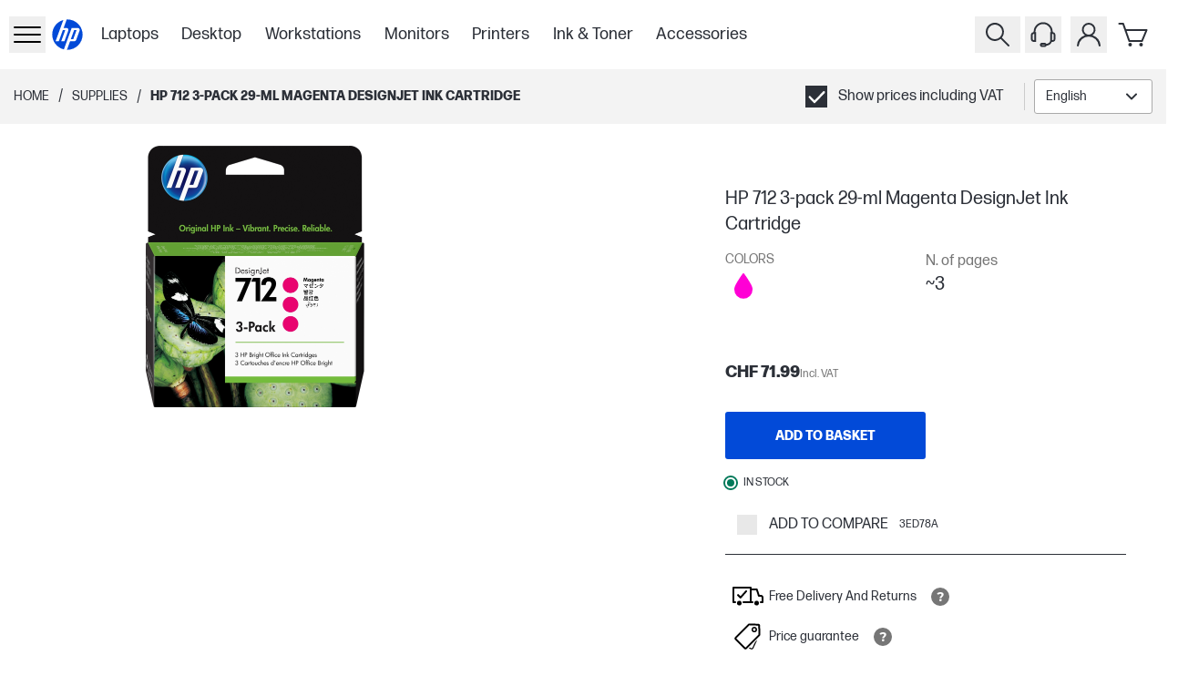

--- FILE ---
content_type: text/html; charset=utf-8
request_url: https://www.hp.com/ch-en/shop/products/supplies/hp-712-3-pack-29-ml-magenta-designjet-ink-cartridge-3ed78a
body_size: 55286
content:
<!DOCTYPE html><html lang="en-CH" class="text-gray-1000"><head><meta charSet="utf-8"/><meta name="viewport" content="width=device-width, initial-scale=1"/><link rel="preload" as="image" imageSrcSet="https://www.hp.com/ch-en/shop/media/catalog/product/c/0/c06725621.png?store=ch-en&amp;image-type=image&amp;auto=avif&amp;quality=100&amp;format=jpg&amp;bg-color=ffffff&amp;type=image-product&amp;width=960&amp;fit=bounds 640w, https://www.hp.com/ch-en/shop/media/catalog/product/c/0/c06725621.png?store=ch-en&amp;image-type=image&amp;auto=avif&amp;quality=100&amp;format=jpg&amp;bg-color=ffffff&amp;type=image-product&amp;width=960&amp;fit=bounds 750w, https://www.hp.com/ch-en/shop/media/catalog/product/c/0/c06725621.png?store=ch-en&amp;image-type=image&amp;auto=avif&amp;quality=100&amp;format=jpg&amp;bg-color=ffffff&amp;type=image-product&amp;width=960&amp;fit=bounds 828w, https://www.hp.com/ch-en/shop/media/catalog/product/c/0/c06725621.png?store=ch-en&amp;image-type=image&amp;auto=avif&amp;quality=100&amp;format=jpg&amp;bg-color=ffffff&amp;type=image-product&amp;width=960&amp;fit=bounds 1080w, https://www.hp.com/ch-en/shop/media/catalog/product/c/0/c06725621.png?store=ch-en&amp;image-type=image&amp;auto=avif&amp;quality=100&amp;format=jpg&amp;bg-color=ffffff&amp;type=image-product&amp;width=960&amp;fit=bounds 1200w, https://www.hp.com/ch-en/shop/media/catalog/product/c/0/c06725621.png?store=ch-en&amp;image-type=image&amp;auto=avif&amp;quality=100&amp;format=jpg&amp;bg-color=ffffff&amp;type=image-product&amp;width=960&amp;fit=bounds 1920w, https://www.hp.com/ch-en/shop/media/catalog/product/c/0/c06725621.png?store=ch-en&amp;image-type=image&amp;auto=avif&amp;quality=100&amp;format=jpg&amp;bg-color=ffffff&amp;type=image-product&amp;width=960&amp;fit=bounds 2048w, https://www.hp.com/ch-en/shop/media/catalog/product/c/0/c06725621.png?store=ch-en&amp;image-type=image&amp;auto=avif&amp;quality=100&amp;format=jpg&amp;bg-color=ffffff&amp;type=image-product&amp;width=960&amp;fit=bounds 3840w" imageSizes="(min-width: 960px) 960px, (min-width: 640px) 640px, 100vw" type="image" fetchPriority="high"/><link rel="stylesheet" href="/se-sv/shop/_next/static/css/e23c045561f894e0.css" data-precedence="next"/><link rel="stylesheet" href="/se-sv/shop/_next/static/css/64e2bdf00141c825.css" data-precedence="next"/><link rel="stylesheet" href="/se-sv/shop/_next/static/css/391de8e1a10d5a19.css" data-precedence="next"/><link rel="stylesheet" href="/se-sv/shop/_next/static/css/955ab4c50eae29e3.css" data-precedence="next"/><link rel="stylesheet" href="/se-sv/shop/_next/static/css/fbaaa0bf5411562a.css" data-precedence="next"/><link rel="stylesheet" href="/se-sv/shop/_next/static/css/3d690560243e7bd2.css" data-precedence="next"/><link rel="stylesheet" href="/se-sv/shop/_next/static/css/5ec75b6a8f4e05ee.css" data-precedence="next"/><link rel="stylesheet" href="/se-sv/shop/_next/static/css/3406ce637b84b731.css" data-precedence="next"/><link rel="stylesheet" href="/se-sv/shop/_next/static/css/2994128f13c0d923.css" data-precedence="next"/><link rel="stylesheet" href="/se-sv/shop/_next/static/css/b3f9b440dea85403.css" data-precedence="next"/><link rel="stylesheet" href="/se-sv/shop/_next/static/css/a53f71959569cd3f.css" data-precedence="next"/><link rel="stylesheet" href="/se-sv/shop/_next/static/css/9e325280684b4452.css" data-precedence="next"/><link rel="stylesheet" href="/se-sv/shop/_next/static/css/1d704f1153e4126d.css" data-precedence="next"/><link rel="stylesheet" href="/se-sv/shop/_next/static/css/f1125485169de5a6.css" data-precedence="next"/><link rel="stylesheet" href="/se-sv/shop/_next/static/css/c2ade584b2be3a6c.css" data-precedence="next"/><link rel="stylesheet" href="/se-sv/shop/_next/static/css/7b88f3760eb3dd8a.css" data-precedence="next"/><link rel="stylesheet" href="/se-sv/shop/_next/static/css/ec35c4181d853fd9.css" data-precedence="next"/><link rel="stylesheet" href="/se-sv/shop/_next/static/css/b32891c447ef3591.css" data-precedence="next"/><link rel="stylesheet" href="/se-sv/shop/_next/static/css/152cfb27d2177437.css" data-precedence="next"/><link rel="stylesheet" href="/se-sv/shop/_next/static/css/bd3e63f552e86787.css" data-precedence="next"/><link rel="stylesheet" href="/se-sv/shop/_next/static/css/860bc9f821bdeb61.css" data-precedence="next"/><link rel="stylesheet" href="/se-sv/shop/_next/static/css/70a8764927608b1d.css" data-precedence="next"/><link rel="stylesheet" href="/se-sv/shop/_next/static/css/31f59a9a100bd726.css" data-precedence="next"/><link rel="stylesheet" href="/se-sv/shop/_next/static/css/130e2b9d8ee767a4.css" data-precedence="next"/><link rel="stylesheet" href="/se-sv/shop/_next/static/css/8e245bd74de44e97.css" data-precedence="next"/><link rel="stylesheet" href="/se-sv/shop/_next/static/css/311031eba09c5765.css" data-precedence="next"/><link href="/se-sv/shop/_next/static/css/1bfe902c3a8c9e6a.css" rel="stylesheet" as="style" data-precedence="dynamic"/><link href="/se-sv/shop/_next/static/css/2f8fa49616dec344.css" rel="stylesheet" as="style" data-precedence="dynamic"/><link href="/se-sv/shop/_next/static/css/1137ea970ac2dc75.css" rel="stylesheet" as="style" data-precedence="dynamic"/><link href="/se-sv/shop/_next/static/css/72606b4441372325.css" rel="stylesheet" as="style" data-precedence="dynamic"/><link href="/se-sv/shop/_next/static/css/9a5c62e10b2c62db.css" rel="stylesheet" as="style" data-precedence="dynamic"/><link href="/se-sv/shop/_next/static/css/391fd8742c80f393.css" rel="stylesheet" as="style" data-precedence="dynamic"/><link href="/se-sv/shop/_next/static/css/b12c699630175a22.css" rel="stylesheet" as="style" data-precedence="dynamic"/><link rel="preload" as="script" fetchPriority="low" href="/se-sv/shop/_next/static/chunks/webpack-13b28463dca0ef08.js"/><script src="/se-sv/shop/_next/static/chunks/87c73c54-095cf9a90cf9ee03.js" async=""></script><script src="/se-sv/shop/_next/static/chunks/1902-b3246e26e9541be7.js" async=""></script><script src="/se-sv/shop/_next/static/chunks/main-app-63047c21bc06679d.js" async=""></script><script src="/se-sv/shop/_next/static/chunks/6189-5261ae04f2296d38.js" async=""></script><script src="/se-sv/shop/_next/static/chunks/6613-85b605a6a6b46104.js" async=""></script><script src="/se-sv/shop/_next/static/chunks/9476-f49bd2f41df960ee.js" async=""></script><script src="/se-sv/shop/_next/static/chunks/1356-897d2f0351e1379f.js" async=""></script><script src="/se-sv/shop/_next/static/chunks/9830-7e2b5f0f8363e71a.js" async=""></script><script src="/se-sv/shop/_next/static/chunks/7642-72a74f61c32459e3.js" async=""></script><script src="/se-sv/shop/_next/static/chunks/app/%5Blocale%5D/shop/(userGroups)/layout-e6ff0976bfbd802a.js" async=""></script><script src="/se-sv/shop/_next/static/chunks/99749d42-a4d299d68ee24534.js" async=""></script><script src="/se-sv/shop/_next/static/chunks/fac5c955-12163c8f6d52d885.js" async=""></script><script src="/se-sv/shop/_next/static/chunks/d40c7e74-1ed79b72949a312e.js" async=""></script><script src="/se-sv/shop/_next/static/chunks/9ee70a2b-8494e7339c269df0.js" async=""></script><script src="/se-sv/shop/_next/static/chunks/2507-7209e513bcf64a22.js" async=""></script><script src="/se-sv/shop/_next/static/chunks/6153-79976df321523613.js" async=""></script><script src="/se-sv/shop/_next/static/chunks/5360-18488374c74bf5ef.js" async=""></script><script src="/se-sv/shop/_next/static/chunks/1823-e3959a64fd8aec44.js" async=""></script><script src="/se-sv/shop/_next/static/chunks/7023-36da44d72e5e0a31.js" async=""></script><script src="/se-sv/shop/_next/static/chunks/8782-d647cbcd77d82711.js" async=""></script><script src="/se-sv/shop/_next/static/chunks/3820-2f92bc2ad574344c.js" async=""></script><script src="/se-sv/shop/_next/static/chunks/151-1a98b3d8e61d2b88.js" async=""></script><script src="/se-sv/shop/_next/static/chunks/app/%5Blocale%5D/shop/(userGroups)/guest/(with-layout)/product/%5B...sku%5D/page-ad21badb0d6baa3b.js" async=""></script><script src="/se-sv/shop/_next/static/chunks/6085-0f6b3847d5b8bc18.js" async=""></script><script src="/se-sv/shop/_next/static/chunks/app/%5Blocale%5D/shop/(userGroups)/guest/(with-layout)/layout-4997a78dc60edbf9.js" async=""></script><link rel="preload" href="https://www.googletagmanager.com/gtm.js?id=GTM-P9TRBRZ" as="script"/><link rel="preload" href="https://www.hp.com/cma/ng/lib/exceptions/privacy-banner.js" as="script"/><link rel="preload" href="/se-sv/shop/_next/static/chunks/7599.bd939f7fb43db35a.js" as="script" fetchPriority="low"/><link rel="preload" href="//cdn-eu.dynamicyield.com/api/9879826/api_dynamic.js" as="script"/><link rel="preload" href="//cdn-eu.dynamicyield.com/api/9879826/api_static.js" as="script"/><link rel="preload" href="https://apps.bazaarvoice.com/deployments/hp-switzerland/main_site/production/en_CH/bv.js" as="script"/><link rel="preconnect" href="cdn-eu.dynamicyield.com"/><link rel="preconnect" href="st-eu.dynamicyield.com"/><link rel="preconnect" href="rcom-eu.dynamicyield.com"/><link rel="dns-prefetch" href="cdn-eu.dynamicyield.com"/><link rel="dns-prefetch" href="st-eu.dynamicyield.com"/><link rel="dns-prefetch" href="rcom-eu.dynamicyield.com"/><meta name="store_type" content="Public"/><title>HP 712 3-pack 29-ml Magenta DesignJet Ink Cartridge</title><meta name="target_country" content="ch"/><meta name="web_section_id" content="r12175"/><meta name="hp_design_version" content="stellar_direct"/><meta name="theme-color" content="#024AD8"/><meta name="product_type" content="supplies"/><meta name="family" content="designjet"/><meta name="bu" content="print"/><meta name="segment" content="commercial.smb"/><link rel="canonical" href="https://www.hp.com/ch-en/shop/products/supplies/hp-712-3-pack-29-ml-magenta-designjet-ink-cartridge-3ed78a"/><link rel="icon" href="/ch-en/shop/favicon.ico"/><script src="/se-sv/shop/_next/static/chunks/polyfills-42372ed130431b0a.js" noModule=""></script></head><body class="min-h-screen overflow-x-hidden"><div hidden=""><!--$--><!--/$--></div><header class="bg-white"><div class="xxl:relative flex h-[60px] items-center justify-between bg-white p-2.5 xl:container lg:h-[76px] lg:pl-2.5 xl:p-0 xl:px-3"><div class="flex h-full items-center gap-2 xl:gap-4"><div class="flex h-full items-center gap-5 lg:gap-[20px] xl:gap-[28px]"><button tabindex="0" data-cy="side-drawer-navigation__trigger" type="button" aria-label="Open Sub Navigation" class="min-w-8 lg:z-[60] xl:px-3"><div class="flex items-center xl:h-8 xl:w-8"><svg xmlns="http://www.w3.org/2000/svg" viewBox="0 0 40 40" height="40" width="40" class="w-full" data-test-hook="@hpstellar/core/icon/Hamburger" aria-hidden="true" data-cy="header__sidedrawer-icon"><g><path d="M34 13H6a1 1 0 0 1 0-2h28a1 1 0 0 1 0 2m1 7a1 1 0 0 0-1-1H6a1 1 0 0 0 0 2h28a1 1 0 0 0 1-1m0 8a1 1 0 0 0-1-1H6a1 1 0 0 0 0 2h28a1 1 0 0 0 1-1"/></g></svg></div></button><div inert="" data-cy="side-drawer-navigation__panel" class="-left-[100vw] opacity-0 bg-gray-1000 fixed top-0 h-full w-[100vw] transition-opacity duration-500 ease-in-out xl:max-w-[400px] xl:bg-white xl:shadow-[0_3px_6px_rgba(0,0,0,0.16)]"><div class="flex h-full flex-col"><div class="flex h-full w-full"><div class="w-[30%]"><button data-cy="side-drawer-navigation__close-trigger" aria-label="Close Sub Navigation" type="button" class="flex h-[60px] w-[60px] items-center justify-center xl:ml-3 xl:mt-3"><svg xmlns="http://www.w3.org/2000/svg" viewBox="0 0 40 40" height="40" width="40" class="xl:fill-gray-1000 fill-white" data-test-hook="@hpstellar/core/icon/Cross" aria-hidden="true"><g><path d="m21.41 20 8.3-8.29a1 1 0 0 0-1.42-1.42L20 18.59l-8.29-8.3a1 1 0 0 0-1.42 1.42l8.3 8.29-8.3 8.29a1 1 0 0 0 0 1.42 1 1 0 0 0 1.42 0l8.29-8.3 8.29 8.3a1 1 0 0 0 1.42 0 1 1 0 0 0 0-1.42Z"/></g></svg></button></div><div class="group relative flex w-[70%]"><!--$?--><template id="B:0"></template><section class="Ot-Ou_gh" data-test-hook="@hpstellar/core/Loader" role="alert" aria-live="polite" aria-label="Loading..."><div class="Ot-Ou_gh Ot-Y_gh" data-test-hook="@hpstellar/core/Loader__animated-wrapper"><div class="G4-G5_gh" data-test-hook="@hpstellar/core/Loader/LoaderAnimation"><span class="G4-G6_gh G4-Fh_gh"></span><span class="G4-G6_gh G4-Fh_gh"></span></div></div></section><!--/$--></div></div><div class="[&amp;&amp;_svg]:bg-gray-1000 h-[63px] w-full xl:hidden [&amp;&amp;_svg]:fill-white [&amp;_span]:text-white"><div data-cy="header__vat-switcher"><div data-test-hook="@hpstellar/storefront-ui-vat-toggle-checkbox" class="J5-B_gh"><label data-test-hook="@hpstellar/storefront-ui-vat-toggle-checkbox__label" class="Eo-B_gh Eo-E0_gh J5-C2_gh Eo-L_gh"><span class="J5-El_gh"><span class="J5-IF_gh IC-B_gh"><input class="IC-W_gh" type="checkbox" data-test-hook="@hpstellar/storefront-ui-vat-toggle-checkbox__input" checked=""/><span class="IC-GH_gh checkboxInput-checked-icon-gfe"><svg xmlns="http://www.w3.org/2000/svg" viewBox="0 0 20 20" height="20" width="20" class="IC-IF_gh" data-test-hook="@hpstellar/core/icon/CheckSquare" aria-hidden="true"><g><path d="M0 0v20h20V0Zm17.72 6.69-8.62 9a1 1 0 0 1-1.45 0l-4.37-4.54a1 1 0 0 1 0-1.42 1 1 0 0 1 1.41 0l3.66 3.8 7.9-8.25a1 1 0 0 1 1.44 1.38Z"/></g></svg></span><span class="IC-IE_gh checkboxInput-unchecked-icon-gfe"></span></span><span class="J5-ER_gh">Show prices including VAT</span></span></label></div></div></div></div></div><a href="/ch-en/shop/" class="flex h-12 w-12 items-center justify-center xl:h-[65px] xl:w-[65px]" aria-label="Home" data-test-hook="@hpstellar/core/link"><svg xmlns="http://www.w3.org/2000/svg" viewBox="0 0 80 80" height="80" width="80" class="h-full fill-blue-100" data-test-hook="@hpstellar/core/icon/HpLogoBlue" aria-hidden="true" data-cy="header__logo-icon"><g><path fill="#fff" d="M40 10c-16.57 0-30 13.432-30 30s13.43 30 30 30 30-13.431 30-30-13.43-30-30-30"/><path fill="#024AD8" d="M40 67.785q-.415 0-.826-.013l5.679-15.606h7.814c1.37 0 2.877-1.054 3.346-2.342l6.16-16.922c1.007-2.77-.579-5.037-3.527-5.037H47.804l-9.096 24.997h-.003L33.548 67.03C21.314 64.12 12.215 53.125 12.215 40s8.582-23.486 20.283-26.76l-5.322 14.624-8.848 24.301h5.889l7.523-20.65h4.424l-7.522 20.65h5.886l7.011-19.264c1.009-2.771-.579-5.038-3.523-5.038h-4.95l5.685-15.619q.62-.028 1.249-.03c15.345 0 27.785 12.441 27.785 27.786S55.345 67.785 40 67.785m12.388-36.282-6.197 17h4.425l6.197-17z"/></g></svg></a></div><div class="skipContent_skipRoot__chrQq"><a href="#productBlockBody" aria-label="compare section" class="skipContent_skip__EChlQ"><span>Skip to Content</span></a></div><!--$?--><template id="B:1"></template><div class="hidden h-full items-center lg:flex"><div class="flex flex-row"><div class="px-[1vw]"><div class="h-[22px] w-[75px] animate-pulse rounded-md bg-gray-200"></div></div><div class="px-[1vw]"><div class="h-[22px] w-[75px] animate-pulse rounded-md bg-gray-200"></div></div><div class="px-[1vw]"><div class="h-[22px] w-[75px] animate-pulse rounded-md bg-gray-200"></div></div><div class="px-[1vw]"><div class="h-[22px] w-[75px] animate-pulse rounded-md bg-gray-200"></div></div><div class="px-[1vw]"><div class="h-[22px] w-[75px] animate-pulse rounded-md bg-gray-200"></div></div><div class="px-[1vw]"><div class="h-[22px] w-[75px] animate-pulse rounded-md bg-gray-200"></div></div><div class="px-[1vw]"><div class="h-[22px] w-[75px] animate-pulse rounded-md bg-gray-200"></div></div></div></div><!--/$--></div><div class="flex xl:mr-4"><button type="button" aria-label="Search" class="xxl:z-10 xxl:justify-center group relative flex-col items-center px-[5px] lg:flex" data-test-hook="@hpstellar/header-search-input-search"><svg xmlns="http://www.w3.org/2000/svg" viewBox="0 0 40 40" height="40" width="40" class="fill-gray-1000 xxl:w-[32px] xxl:h-[32px] cursor-pointer group-hover:fill-gray-700" data-test-hook="@hpstellar/core/icon/Search" aria-hidden="true" data-cy="header__search-icon"><g><path d="m32.71 31.29-8-8a10 10 0 1 0-1.42 1.42l8 8a1 1 0 0 0 1.42 0 1 1 0 0 0 0-1.42M9 17a8 8 0 1 1 8 8 8 8 0 0 1-8-8"/></g></svg></button><button type="button" tabindex="-1" class="left-0 top-0 block h-full w-full transition-colors duration-300 ease-linear"></button><div class="font-ui md:justify-between"><div class="xxl:border-0 xxl:right-[162px] pointer-events-none -z-50 xxl:z-0 xxl:w-auto xxl:pointer-events-auto absolute right-0 top-0 flex h-[78px] w-full items-center justify-end gap-5 border-b border-gray-600 bg-white px-4 py-3.5 lg:h-[76px] xl:gap-[152px]"><div class="xxl:w-[398px] xxl:transition-none w-[30px] border-gray-hs-100 h-full items-center justify-end overflow-hidden border transition-[width] duration-300 ease-linear"><input class="placeholder-gray-hs-200 h-[48px] w-full py-2 pl-3 pr-5 text-base outline-none placeholder:italic focus:placeholder:text-white" id="hawk_search_query" placeholder="What can we help you find today?" data-test-hook="@hpstellar/header-search-input" tabindex="-1" name="hawk_search_query" value=""/><button type="button" class="md:hover:bg-gray-hs-800 group h-full p-2" data-test-hook="@hpstellar/header-search-input-reset" aria-label="Cancel Search" tabindex="-1"><svg xmlns="http://www.w3.org/2000/svg" viewBox="0 0 40 40" height="32" width="32" class="opacity-50 fill-gray-hs-200 transition-opacity delay-100 ease-in md:group-hover:fill-white" data-test-hook="@hpstellar/core/icon/CrossDelete" aria-hidden="true"><g><path d="M32.17 7.71c.45 0 .83.37.83.82v22.35c0 .43-.44.83-.92.83H11.51c-.25 0-.48-.11-.64-.3l-9.58-11.7 9.58-11.7c.16-.19.39-.3.64-.3h20.67m-20.67-1c-.55 0-1.07.25-1.41.67L0 19.71l10.09 12.33c.35.42.86.67 1.41.67h20.58c1.01 0 1.92-.82 1.92-1.83V8.53c0-1.01-.82-1.82-1.82-1.82z"/><path d="m22.39 19.71 4.29-4.29a.996.996 0 1 0-1.41-1.41l-4.29 4.29-4.29-4.29a.996.996 0 1 0-1.41 1.41l4.29 4.29L15.28 24a.996.996 0 0 0 .71 1.7c.26 0 .51-.1.71-.29l4.29-4.29 4.29 4.29c.2.2.45.29.71.29s.51-.1.71-.29a.996.996 0 0 0 0-1.41l-4.29-4.29z"/></g></svg></button><button type="button" class="md:hover:bg-gray-hs-800 group h-full p-2" data-test-hook="@hpstellar/header-search-input-search" aria-label="Search" tabindex="-1"><svg xmlns="http://www.w3.org/2000/svg" viewBox="0 0 40 40" height="32" width="32" class="opacity-50 fill-gray-hs-200 delay-50 transition-opacity ease-in md:group-hover:fill-white" data-test-hook="@hpstellar/core/icon/Search" aria-hidden="true"><g><path d="m32.71 31.29-8-8a10 10 0 1 0-1.42 1.42l8 8a1 1 0 0 0 1.42 0 1 1 0 0 0 0-1.42M9 17a8 8 0 1 1 8 8 8 8 0 0 1-8-8"/></g></svg></button></div><button type="button" aria-label="Close" class="xxl:hidden border-gray-hs-200 md:hover:bg-gray-hs-800 group flex h-8 w-8 shrink-0 items-center justify-center border" tabindex="-1"><svg xmlns="http://www.w3.org/2000/svg" viewBox="0 0 40 40" height="24" width="24" class="md:group-hover:fill-white" data-test-hook="@hpstellar/core/icon/Cross" aria-hidden="true"><g><path d="m21.41 20 8.3-8.29a1 1 0 0 0-1.42-1.42L20 18.59l-8.29-8.3a1 1 0 0 0-1.42 1.42l8.3 8.29-8.3 8.29a1 1 0 0 0 0 1.42 1 1 0 0 0 1.42 0l8.29-8.3 8.29 8.3a1 1 0 0 0 1.42 0 1 1 0 0 0 0-1.42Z"/></g></svg></button></div></div><!--$?--><template id="B:2"></template><div class="hidden px-[5px] lg:flex"><svg xmlns="http://www.w3.org/2000/svg" viewBox="0 0 40 40" height="40" width="40" data-test-hook="@hpstellar/core/icon/Headset" aria-hidden="true"><g><path d="M30.46 17.29v-.37c0-5.82-4.69-10.55-10.46-10.55S9.54 11.1 9.54 16.92v.37c-1.65.02-2.99 1.3-2.99 2.86v4.94c0 1.58 1.36 2.87 3.03 2.87h2.62V17.28h-.67v-.36c0-4.72 3.8-8.55 8.46-8.55s8.46 3.84 8.46 8.55v.36h-.67v9.66c-.74 2.06-2.53 3.02-4.22 3.26a2.36 2.36 0 0 0-2.09-1.29h-2.71c-1.3 0-2.35 1.06-2.35 2.35s1.06 2.35 2.35 2.35h2.71c.97 0 1.8-.59 2.16-1.42 2.28-.26 4.76-1.5 5.89-4.24h.88c1.67 0 3.03-1.29 3.03-2.87v-4.94c0-1.56-1.34-2.84-2.98-2.86zm-20.25 8.67h-.62c-.56 0-1.03-.4-1.03-.87v-4.94c0-.47.47-.87 1.03-.87h.62zm11.28 5.66h-2.71c-.19 0-.35-.16-.35-.35s.16-.35.35-.35h2.71c.19 0 .35.16.35.35s-.16.35-.35.35m9.97-6.53c0 .47-.47.87-1.03.87h-.62v-6.68h.62c.56 0 1.03.4 1.03.87z"/></g></svg></div><!--/$--><div class="group flex flex-col items-center px-[5px] focus-within:z-[80] lg:relative"><button type="button" data-test-hook="@hpstellar/header-account-button" aria-label="My Account" aria-haspopup="true" aria-expanded="false" tabindex="0"><svg xmlns="http://www.w3.org/2000/svg" viewBox="0 0 40 40" height="40" width="40" class="fill-gray-1000 cursor-pointer lg:group-hover:fill-gray-700" data-test-hook="@hpstellar/core/icon/Account" aria-hidden="true" data-cy="header__account-icon"><g><path d="M24.19 20.72a7.5 7.5 0 1 0-8.38 0 13.09 13.09 0 0 0-8.76 11.2 1 1 0 0 0 2 .16 11 11 0 0 1 21.9 0A1 1 0 0 0 32 33a1 1 0 0 0 1-1.08 13.09 13.09 0 0 0-8.81-11.2M14.5 14.5A5.5 5.5 0 1 1 20 20a5.51 5.51 0 0 1-5.5-5.5"/></g></svg></button><div class="xl:absolute xl:right-0 xl:top-[-9999%] xl:w-[350px] xl:group-focus-within:top-full xl:group-hover:top-full"><div class="top-[-999%] opacity-0 xl:group-focus-within:!top-full xl:group-focus-within:!opacity-100 xl:group-hover:!top-full xl:group-hover:!opacity-100 bg-gray-1000 shadow-dropdown fixed left-0 flex h-[calc(100%-60px)] w-full flex-col px-[15px] py-2.5 transition-opacity duration-300 ease-in-out group-focus-within:z-[80] group-hover:z-[80] xl:relative xl:h-full xl:w-full xl:bg-white xl:px-10 xl:py-[35px]"><button type="button" aria-label="Close" class="flex h-[30px] w-[30px] items-center justify-center self-end xl:hidden"><svg xmlns="http://www.w3.org/2000/svg" viewBox="0 0 40 40" height="40" width="40" class="fill-white" data-test-hook="@hpstellar/core/icon/Cross" aria-hidden="true"><g><path d="m21.41 20 8.3-8.29a1 1 0 0 0-1.42-1.42L20 18.59l-8.29-8.3a1 1 0 0 0-1.42 1.42l8.3 8.29-8.3 8.29a1 1 0 0 0 0 1.42 1 1 0 0 0 1.42 0l8.29-8.3 8.29 8.3a1 1 0 0 0 1.42 0 1 1 0 0 0 0-1.42Z"/></g></svg></button><!--$?--><template id="B:3"></template><section class="Ot-Ou_gh" data-test-hook="@hpstellar/core/Loader" role="alert" aria-live="polite" aria-label="Loading..."><div class="Ot-Ou_gh Ot-Y_gh" data-test-hook="@hpstellar/core/Loader__animated-wrapper"><div class="G4-G5_gh" data-test-hook="@hpstellar/core/Loader/LoaderAnimation"><span class="G4-G6_gh G4-Fh_gh"></span><span class="G4-G6_gh G4-Fh_gh"></span></div></div></section><!--/$--></div></div></div><div class="group relative flex-col items-center px-[5px] lg:flex"><a href="/ch-en/shop/checkout/cart" class="relative" data-cy="mini-cart__cart-link" data-test-hook="@hpstellar/core/link"><svg xmlns="http://www.w3.org/2000/svg" viewBox="0 0 40 40" height="40" width="40" class="fill-gray-1000 cursor-pointer group-hover:fill-gray-700" data-test-hook="@hpstellar/core/icon/Cart" aria-hidden="true" data-cy="mini-cart__cart-icon"><g><path d="M28.5 28h-14a1 1 0 0 1-.94-.67L7.08 9H3.5a1 1 0 0 1 0-2h4.29a1 1 0 0 1 .94.67L11 14h22.5a1 1 0 0 1 .83.45 1 1 0 0 1 .09.93l-5 12a1 1 0 0 1-.92.62m-13.29-2h12.62L32 16H11.67Zm.29 3a2 2 0 1 0 2 2 2 2 0 0 0-2-2m12 0a2 2 0 1 0 2 2 2 2 0 0 0-2-2"/></g></svg></a><div class="shadow-dropdown absolute right-0 top-[-999%] flex min-h-[320px] w-[344px] flex-col rounded-[10px] bg-white opacity-0 transition-opacity duration-500 ease-[ease] group-hover:z-[80] md:group-hover:top-[100%] md:group-hover:h-auto md:group-hover:opacity-100"><div class="flex h-full min-h-[inherit] items-center justify-center p-8" data-cy="mini-cart__empty_state"><div data-test-hook="@hpstellar/core/typography" class="font-bold">There are no items in your cart.</div></div></div></div></div></div></header><main class="min-h-screen"><div class="h-10 bg-gray-100 lg:h-[60px] xl:h-[72px]" id="productBlockBody"><div class="flex h-full items-center justify-between px-[15px] py-2.5 xl:container xl:px-[30px]"><div class="flex items-center"><!--$--><div class="flex"><a class="hidden text-[--hp-color-27] no-underline lg:flex" data-gtm-category="linkClick" data-gtm-id="breadcrumb" data-gtm-value="click" href="/ch-en/shop/"><span data-test-hook="@hpstellar/core/typography" class="Eo-B_gh Eo-E1_gh text-[--hp-color-27] Eo-L_gh Eo-S_gh">Home</span></a><div class="hidden px-2.5 lg:flex">/</div><!--$?--><template id="B:4"></template><!--/$--></div><!--/$--></div><div class="flex items-center gap-4"><div class="hidden lg:flex"><div data-cy="header__vat-switcher"><div data-test-hook="@hpstellar/storefront-ui-vat-toggle-checkbox" class="J5-B_gh"><label data-test-hook="@hpstellar/storefront-ui-vat-toggle-checkbox__label" class="Eo-B_gh Eo-E0_gh J5-C2_gh Eo-L_gh"><span class="J5-El_gh"><span class="J5-IF_gh IC-B_gh"><input class="IC-W_gh" type="checkbox" data-test-hook="@hpstellar/storefront-ui-vat-toggle-checkbox__input" checked=""/><span class="IC-GH_gh checkboxInput-checked-icon-gfe"><svg xmlns="http://www.w3.org/2000/svg" viewBox="0 0 20 20" height="20" width="20" class="IC-IF_gh" data-test-hook="@hpstellar/core/icon/CheckSquare" aria-hidden="true"><g><path d="M0 0v20h20V0Zm17.72 6.69-8.62 9a1 1 0 0 1-1.45 0l-4.37-4.54a1 1 0 0 1 0-1.42 1 1 0 0 1 1.41 0l3.66 3.8 7.9-8.25a1 1 0 0 1 1.44 1.38Z"/></g></svg></span><span class="IC-IE_gh checkboxInput-unchecked-icon-gfe"></span></span><span class="J5-ER_gh">Show prices including VAT</span></span></label></div></div></div><!--$--><div class="hidden lg:flex"><!--$?--><template id="B:5"></template><div class="flex items-center before:mx-2.5 before:block before:h-[30px] before:w-[1px] before:bg-gray-600"><div class="border-gray-1400 h-[38px] min-w-[130px] rounded-[.1875rem] border bg-white"></div></div><!--/$--></div><!--/$--></div></div></div><div class="product_productBlock__l74B_" id="productDetails"><div class="product_productBlockBody__eOlWq" id="productBlockBodyContainer"><div class="product_gallerySection__UPBHe"><div><!--$?--><template id="B:6"></template><!--/$--><!--$--><div class="galleryModalClient_root__eRGE9" data-test-hook="@hpstellar/product-image-section"></div><!--/$--></div></div><div class="product_productBlockDetails__BHzPY"><!--$--><!--/$--><!--$--><div id="bazarRightSection" class="min-h-12 pt-4" data-bv-show="rating_summary" data-bv-product-id="3ED78A"></div><!--/$--><!--$?--><template id="B:7"></template><div class="flex h-[40px] w-[655px] animate-pulse bg-gray-200 sm:h-[52px] sm:w-[696px] md:h-[52px] md:w-[440px] lg:h-[52px] lg:w-[440px]"></div><!--/$--><!--$--><!--/$--><div class="product_productPrice___nOyS"><!--$?--><template id="B:8"></template><div class="flex h-[48px] w-[655px] animate-pulse bg-gray-200 sm:h-[38px] sm:w-[696px] md:h-[38px] md:w-[440px] lg:h-[38px] lg:w-[440px]"></div><!--/$--></div><!--$--><!--/$--><!--$--><!--/$--><div class="product_addToCart__OFB0Z"><!--$?--><template id="B:9"></template><div class="flex h-[52px] w-[655px] animate-pulse bg-gray-200 sm:h-[52px] sm:w-[696px] md:h-[52px] md:w-[440px] lg:h-[52px] lg:w-[440px]"></div><!--/$--></div><!--$?--><template id="B:a"></template><div class="flex h-[20px] w-[655px] animate-pulse bg-gray-200 sm:h-[20px] sm:w-[696px] md:h-[20px] md:w-[440px] lg:h-[20px] lg:w-[440px]"></div><!--/$--><!--$--><!--/$--><!--$?--><template id="B:b"></template><!--/$--><!--$--><!--/$--><!--$--><!--/$--><!--$?--><template id="B:c"></template><!--/$--><!--$--><div class="flex flex-col gap-4"></div><!--/$--></div><!--$?--><template id="B:d"></template><div class="flex h-[130px] w-[655px] animate-pulse bg-gray-200 sm:h-[52px] sm:w-[696px] md:h-[148px] md:w-[440px] lg:h-[148px] lg:w-[440px]"></div><!--/$--><!--$--><div class="w-inherit"></div><!--/$--></div><!--$--><!--/$--><!--$?--><template id="B:e"></template><div class="flex h-[56px] w-full animate-pulse bg-gray-200"></div><!--/$--><!--$--><!--/$--><!--$--><!--/$--><!--$--><!--/$--><!--$--><!--/$--><!--$--><!--/$--><!--$--><!--/$--><!--$--><!--/$--><!--$--><!--/$--><!--$--><!--/$--><!--$--><!--/$--><!--$?--><template id="B:f"></template><div class="flex h-[775px] w-full animate-pulse border border-white bg-gray-200 sm:h-[60px] md:h-[829px] lg:h-[829px]"></div><!--/$--><!--$--><!--/$--><!--$--><!--/$--><!--$--><!--/$--><!--$?--><template id="B:10"></template><div class="flex h-[231px] w-full animate-pulse border border-white bg-gray-200 sm:h-[60px] md:h-[231px] lg:h-[231px]"></div><!--/$--><!--$--><!--/$--><!--$--><!--/$--><!--$?--><template id="B:11"></template><!--/$--><!--$?--><template id="B:12"></template><div class="flex h-[630px] w-full animate-pulse border border-white bg-gray-200 sm:h-[60px] md:h-[694px] lg:h-[694px]"></div><!--/$--><!--$--><div class="flex items-center"></div><!--/$--><!--$--><!--/$--><!--$--><!--/$--><!--$--><!--/$--><!--$--><!--/$--></div><!--$--><!--/$--><!--$--><!--/$--></main><!--$--><!--$?--><template id="B:13"></template><!--/$--><!--/$--><!--$--><!--/$--><!--$--><!--/$--><div data-cy="toast__add-to-cart-confirmation" class="pointer-events-none select-none duration-500 ease-in complex styles z-[300]"></div><!--$!--><template data-dgst="BAILOUT_TO_CLIENT_SIDE_RENDERING"></template><!--/$--><script>requestAnimationFrame(function(){$RT=performance.now()});</script><script src="/se-sv/shop/_next/static/chunks/webpack-13b28463dca0ef08.js" id="_R_" async=""></script><div hidden id="S:0"><div class="top-0 xl:top-full xl:gap-[50px] xl:group-[.is-drawer-open]:top-[146px] absolute z-10 flex w-full transform-gpu flex-col pr-[25px] duration-500 ease-in-out will-change-transform"><a href="https://www.hp.com/ch-de/home.html" target="_blank" rel="noopener noreferrer" class="h-0 opacity-0 xl:h-auto xl:opacity-100 xl:text-gray-1100 flex items-center gap-4 text-lg font-bold leading-[22px] text-gray-700 xl:font-normal" data-test-hook="@hpstellar/core/link">Explore<svg xmlns="http://www.w3.org/2000/svg" viewBox="0 0 20 20" height="20" width="20" class="fill-blue-250 xl:hidden" data-test-hook="@hpstellar/core/icon/Link" aria-hidden="true"><g><path d="M16 13v2a1 1 0 0 1-1 1H5a1 1 0 0 1-1-1V5a1 1 0 0 1 1-1h2a1 1 0 0 1 0 2H6v8h8v-1a1 1 0 0 1 2 0m-.08-8.38a1 1 0 0 0-.54-.54A1 1 0 0 0 15 4h-4a1 1 0 0 0 0 2h1.59l-2.3 2.29a1 1 0 0 0 0 1.42 1 1 0 0 0 1.42 0L14 7.41V9a1 1 0 0 0 2 0V5a1 1 0 0 0-.08-.38"/></g></svg></a><button type="button" aria-label="Shop" data-test-hook="@hpstellar/core/typography" class="flex items-center justify-between p-0 pt-[7px] text-[34px] font-bold leading-[40px] text-white xl:hidden">Shop<svg xmlns="http://www.w3.org/2000/svg" viewBox="0 0 40 40" height="40" width="40" class="w-[30px] fill-white" data-test-hook="@hpstellar/core/icon/Minus" aria-hidden="true"><g><path d="M29 21H11a1 1 0 0 1 0-2h18a1 1 0 0 1 0 2"/></g></svg></button><div class="text-gray-1100 hidden items-baseline gap-[15px] text-[34px] font-bold leading-[40px] xl:flex"><div class="border-gray-1000 w-[40px] rounded-[3px] border-b-[3px]"></div>Shop</div><a href="https://support.hp.com/ch-en" target="_blank" rel="noopener noreferrer" class="h-0 opacity-0 xl:h-auto xl:opacity-100 xl:text-gray-1100 flex items-center gap-4 text-lg font-bold leading-[22px] text-gray-700 xl:font-normal" data-test-hook="@hpstellar/core/link">Support<svg xmlns="http://www.w3.org/2000/svg" viewBox="0 0 20 20" height="20" width="20" class="fill-blue-250 xl:hidden" data-test-hook="@hpstellar/core/icon/Link" aria-hidden="true"><g><path d="M16 13v2a1 1 0 0 1-1 1H5a1 1 0 0 1-1-1V5a1 1 0 0 1 1-1h2a1 1 0 0 1 0 2H6v8h8v-1a1 1 0 0 1 2 0m-.08-8.38a1 1 0 0 0-.54-.54A1 1 0 0 0 15 4h-4a1 1 0 0 0 0 2h1.59l-2.3 2.29a1 1 0 0 0 0 1.42 1 1 0 0 0 1.42 0L14 7.41V9a1 1 0 0 0 2 0V5a1 1 0 0 0-.08-.38"/></g></svg></a></div><div class="overflow-y-auto opacity-100 transition-opacity delay-300 ease-in absolute top-[47px] h-[calc(100%-47px)] w-full pr-[25px] will-change-transform xl:hidden"><ul class="mt-[19px] flex flex-col gap-[14px]"><li class="flex w-full flex-col items-center"><button aria-label="Laptops" type="button" class="text-gray-1100 flex h-16 w-full items-center justify-between text-lg" data-test-hook="@hpstellar/core/typography"><span class="text-left">Laptops</span><span class="text-right"><svg xmlns="http://www.w3.org/2000/svg" viewBox="0 0 20 20" height="20" width="20" class="fill-gray-1100 w-[30px]" data-test-hook="@hpstellar/core/icon/ChevronDown" aria-hidden="true"><g><path d="M16 7.5a1 1 0 0 0-.29-.71 1 1 0 0 0-1.42 0L10 11.09l-4.29-4.3a1 1 0 1 0-1.42 1.42l5 5a1 1 0 0 0 1.42 0l5-5A1 1 0 0 0 16 7.5"/></g></svg></span></button><ul class="pointer-events-none h-0 overflow-y-hidden opacity-0 w-full"><li><div data-test-hook="@hpstellar/core/typography" class="text-gray-1100 py-2.5">CATEGORY</div><ul class="mb-[13px] border-b border-gray-700"><li class="flex h-[60px] items-center"><a href="/ch-en/shop/listings/laptops" class="block py-[13px] tracking-[.62px] text-white" data-test-hook="@hpstellar/core/link">All Laptops</a></li><li class="flex h-[60px] items-center"><a href="/ch-en/shop/listings/laptops?segment=home" class="block py-[13px] tracking-[.62px] text-white" data-test-hook="@hpstellar/core/link">Home Laptops</a></li><li class="flex h-[60px] items-center"><a href="/ch-en/shop/listings/laptops?segment=business" class="block py-[13px] tracking-[.62px] text-white" data-test-hook="@hpstellar/core/link">Business Laptops</a></li><li class="flex h-[60px] items-center"><a href="/ch-en/shop/listings/laptops?segment=gaming" class="block py-[13px] tracking-[.62px] text-white" data-test-hook="@hpstellar/core/link">Gaming Laptops</a></li></ul></li><li><div data-test-hook="@hpstellar/core/typography" class="text-gray-1100 py-2.5">PRODUCT TYPE</div><ul class="mb-[13px] border-b border-gray-700"><li class="flex h-[60px] items-center"><a href="/ch-en/shop/listings/laptops?feat=touch-screen" class="block py-[13px] tracking-[.62px] text-white" data-test-hook="@hpstellar/core/link">Touchscreen Laptops</a></li><li class="flex h-[60px] items-center"><a href="/ch-en/shop/listings/laptops?formfactor=convertible" class="block py-[13px] tracking-[.62px] text-white" data-test-hook="@hpstellar/core/link">2-in-1s</a></li><li class="flex h-[60px] items-center"><a href="/ch-en/shop/listings/laptops?formfactor=mobile-workstations" class="block py-[13px] tracking-[.62px] text-white" data-test-hook="@hpstellar/core/link">Mobile Workstations</a></li><li class="flex h-[60px] items-center"><a href="/ch-en/shop/listings/laptops?aipc=next-gen-ai-pc" class="block py-[13px] tracking-[.62px] text-white" data-test-hook="@hpstellar/core/link">Copilot + PC</a></li></ul></li><li><ul><li class="flex h-[60px] items-center"><a href="/ch-en/shop/angebote" class="block py-[13px] tracking-[.62px] text-white" data-test-hook="@hpstellar/core/link">Deals</a></li><li class="flex h-[60px] items-center"><a href="/ch-en/shop/students-offers" class="block py-[13px] tracking-[.62px] text-white" data-test-hook="@hpstellar/core/link">Student Offers</a></li><li class="flex h-[60px] items-center"><a href="/ch-en/shop/hp-business" class="block py-[13px] tracking-[.62px] text-white" data-test-hook="@hpstellar/core/link">HPA for Business</a></li><li class="flex h-[60px] items-center"><a href="/ch-en/shop/carepack-services-home" class="block py-[13px] tracking-[.62px] text-white" data-test-hook="@hpstellar/core/link">Care Packs</a></li></ul></li><li class="flex h-[60px] items-center"><a target="_blank" rel="noopener noreferrer" class="block py-[13px] tracking-[.62px] text-white" href="laptops-by-brand">DISCOVER THE RANGE</a></li></ul></li><li class="flex w-full flex-col items-center"><button aria-label="Desktop" type="button" class="text-gray-1100 flex h-16 w-full items-center justify-between text-lg" data-test-hook="@hpstellar/core/typography"><span class="text-left">Desktop</span><span class="text-right"><svg xmlns="http://www.w3.org/2000/svg" viewBox="0 0 20 20" height="20" width="20" class="fill-gray-1100 w-[30px]" data-test-hook="@hpstellar/core/icon/ChevronDown" aria-hidden="true"><g><path d="M16 7.5a1 1 0 0 0-.29-.71 1 1 0 0 0-1.42 0L10 11.09l-4.29-4.3a1 1 0 1 0-1.42 1.42l5 5a1 1 0 0 0 1.42 0l5-5A1 1 0 0 0 16 7.5"/></g></svg></span></button><ul class="pointer-events-none h-0 overflow-y-hidden opacity-0 w-full"><li><div data-test-hook="@hpstellar/core/typography" class="text-gray-1100 py-2.5">CATEGORY</div><ul class="mb-[13px] border-b border-gray-700"><li class="flex h-[60px] items-center"><a href="/ch-en/shop/listings/desktops" class="block py-[13px] tracking-[.62px] text-white" data-test-hook="@hpstellar/core/link">All Desktops</a></li><li class="flex h-[60px] items-center"><a href="/ch-en/shop/listings/desktops?segment=home" class="block py-[13px] tracking-[.62px] text-white" data-test-hook="@hpstellar/core/link">Home Desktops</a></li><li class="flex h-[60px] items-center"><a href="/ch-en/shop/listings/desktops?segment=business" class="block py-[13px] tracking-[.62px] text-white" data-test-hook="@hpstellar/core/link">Business Desktops</a></li><li class="flex h-[60px] items-center"><a href="/ch-en/shop/listings/desktops?segment=gaming" class="block py-[13px] tracking-[.62px] text-white" data-test-hook="@hpstellar/core/link">Gaming Desktops</a></li></ul></li><li><div data-test-hook="@hpstellar/core/typography" class="text-gray-1100 py-2.5">PRODUCT TYPE</div><ul class="mb-[13px] border-b border-gray-700"><li class="flex h-[60px] items-center"><a href="/ch-en/shop/listings/desktops?formfactor=all-in-one" class="block py-[13px] tracking-[.62px] text-white" data-test-hook="@hpstellar/core/link">All-in-Ones</a></li><li class="flex h-[60px] items-center"><a href="/ch-en/shop/listings/desktops?formfactor=tower" class="block py-[13px] tracking-[.62px] text-white" data-test-hook="@hpstellar/core/link">Towers</a></li><li class="flex h-[60px] items-center"><a href="/ch-en/shop/listings/desktops?formfactor=mini" class="block py-[13px] tracking-[.62px] text-white" data-test-hook="@hpstellar/core/link">Minis</a></li><li class="flex h-[60px] items-center"><a href="/ch-en/shop/listings/desktops?subbrand=z-workstation" class="block py-[13px] tracking-[.62px] text-white" data-test-hook="@hpstellar/core/link">Workstations</a></li></ul></li><li><ul><li class="flex h-[60px] items-center"><a href="/ch-en/shop/angebote" class="block py-[13px] tracking-[.62px] text-white" data-test-hook="@hpstellar/core/link">Deals</a></li><li class="flex h-[60px] items-center"><a href="/ch-en/shop/students-offers" class="block py-[13px] tracking-[.62px] text-white" data-test-hook="@hpstellar/core/link">Student Offers</a></li><li class="flex h-[60px] items-center"><a href="/ch-en/shop/hp-business" class="block py-[13px] tracking-[.62px] text-white" data-test-hook="@hpstellar/core/link">HPA for Business</a></li><li class="flex h-[60px] items-center"><a href="/ch-en/shop/carepack-services-home" class="block py-[13px] tracking-[.62px] text-white" data-test-hook="@hpstellar/core/link">Care Packs</a></li></ul></li><li class="flex h-[60px] items-center"><a target="_blank" rel="noopener noreferrer" class="block py-[13px] tracking-[.62px] text-white" href="desktops-by-brand">DISCOVER THE RANGE</a></li></ul></li><li class="flex w-full flex-col items-center"><button aria-label="Workstations" type="button" class="text-gray-1100 flex h-16 w-full items-center justify-between text-lg" data-test-hook="@hpstellar/core/typography"><span class="text-left">Workstations</span><span class="text-right"><svg xmlns="http://www.w3.org/2000/svg" viewBox="0 0 20 20" height="20" width="20" class="fill-gray-1100 w-[30px]" data-test-hook="@hpstellar/core/icon/ChevronDown" aria-hidden="true"><g><path d="M16 7.5a1 1 0 0 0-.29-.71 1 1 0 0 0-1.42 0L10 11.09l-4.29-4.3a1 1 0 1 0-1.42 1.42l5 5a1 1 0 0 0 1.42 0l5-5A1 1 0 0 0 16 7.5"/></g></svg></span></button><ul class="pointer-events-none h-0 overflow-y-hidden opacity-0 w-full"><li><div data-test-hook="@hpstellar/core/typography" class="text-gray-1100 py-2.5">CATEGORY</div><ul class="mb-[13px] border-b border-gray-700"><li class="flex h-[60px] items-center"><a href="/ch-en/shop/listings/laptops?subbrand=hp-z-book" class="block py-[13px] tracking-[.62px] text-white" data-test-hook="@hpstellar/core/link">Mobile Workstations</a></li><li class="flex h-[60px] items-center"><a href="/ch-en/shop/listings/desktops?subbrand=z-workstation" class="block py-[13px] tracking-[.62px] text-white" data-test-hook="@hpstellar/core/link">Desktops</a></li><li class="flex h-[60px] items-center"><a href="/ch-en/shop/listings/monitors?subbrand=series-7-pro+z-by-hp" class="block py-[13px] tracking-[.62px] text-white" data-test-hook="@hpstellar/core/link">Monitors</a></li></ul></li><li><ul><li class="flex h-[60px] items-center"><a href="/ch-en/shop/students-offers" class="block py-[13px] tracking-[.62px] text-white" data-test-hook="@hpstellar/core/link">Student Offers</a></li><li class="flex h-[60px] items-center"><a href="/ch-en/shop/hp-business" class="block py-[13px] tracking-[.62px] text-white" data-test-hook="@hpstellar/core/link">HPA for Business</a></li><li class="flex h-[60px] items-center"><a href="/ch-en/shop/carepack-services-home" class="block py-[13px] tracking-[.62px] text-white" data-test-hook="@hpstellar/core/link">Care Packs</a></li></ul></li><li class="flex h-[60px] items-center"><a target="_blank" rel="noopener noreferrer" class="block py-[13px] tracking-[.62px] text-white" href="hp-workstations-laptops">DISCOVER THE RANGE</a></li></ul></li><li class="flex w-full flex-col items-center"><button aria-label="Monitors" type="button" class="text-gray-1100 flex h-16 w-full items-center justify-between text-lg" data-test-hook="@hpstellar/core/typography"><span class="text-left">Monitors</span><span class="text-right"><svg xmlns="http://www.w3.org/2000/svg" viewBox="0 0 20 20" height="20" width="20" class="fill-gray-1100 w-[30px]" data-test-hook="@hpstellar/core/icon/ChevronDown" aria-hidden="true"><g><path d="M16 7.5a1 1 0 0 0-.29-.71 1 1 0 0 0-1.42 0L10 11.09l-4.29-4.3a1 1 0 1 0-1.42 1.42l5 5a1 1 0 0 0 1.42 0l5-5A1 1 0 0 0 16 7.5"/></g></svg></span></button><ul class="pointer-events-none h-0 overflow-y-hidden opacity-0 w-full"><li><div data-test-hook="@hpstellar/core/typography" class="text-gray-1100 py-2.5">CATEGORY</div><ul class="mb-[13px] border-b border-gray-700"><li class="flex h-[60px] items-center"><a href="/ch-en/shop/listings/monitors" class="block py-[13px] tracking-[.62px] text-white" data-test-hook="@hpstellar/core/link">All Monitors</a></li><li class="flex h-[60px] items-center"><a href="/ch-en/shop/listings/monitors?segment=home" class="block py-[13px] tracking-[.62px] text-white" data-test-hook="@hpstellar/core/link">Home Monitors</a></li><li class="flex h-[60px] items-center"><a href="/ch-en/shop/listings/monitors?segment=business" class="block py-[13px] tracking-[.62px] text-white" data-test-hook="@hpstellar/core/link">Business Monitors</a></li><li class="flex h-[60px] items-center"><a href="/ch-en/shop/listings/monitors?segment=gaming" class="block py-[13px] tracking-[.62px] text-white" data-test-hook="@hpstellar/core/link">Gaming Monitors</a></li></ul></li><li><div data-test-hook="@hpstellar/core/typography" class="text-gray-1100 py-2.5">PRODUCT TYPE</div><ul class="mb-[13px] border-b border-gray-700"><li class="flex h-[60px] items-center"><a href="/ch-en/shop/listings/monitors?scrnsizeus=26-28-66-71cm+27+29-31-73-5-78-7-cm+32-34-81-83-cm+34+35-and-more-88-9-cm" class="block py-[13px] tracking-[.62px] text-white" data-test-hook="@hpstellar/core/link">More than 27&#x27;&#x27;</a></li><li class="flex h-[60px] items-center"><a href="/ch-en/shop/listings/monitors?maxres=4k-3840-x-2160+dqhd-5120-x-1440+uwqhd-3840-x-1600+wqhd-3440-x-1440+wuhd-5120-2160" class="block py-[13px] tracking-[.62px] text-white" data-test-hook="@hpstellar/core/link">High resolution</a></li><li class="flex h-[60px] items-center"><a href="/ch-en/shop/listings/monitors?feat=curved-display" class="block py-[13px] tracking-[.62px] text-white" data-test-hook="@hpstellar/core/link">Curved</a></li><li class="flex h-[60px] items-center"><a href="/ch-en/shop/listings/monitors?interface=usb-c" class="block py-[13px] tracking-[.62px] text-white" data-test-hook="@hpstellar/core/link">USB-C</a></li></ul></li><li><ul><li class="flex h-[60px] items-center"><a href="/ch-en/shop/angebote" class="block py-[13px] tracking-[.62px] text-white" data-test-hook="@hpstellar/core/link">Deals</a></li><li class="flex h-[60px] items-center"><a href="/ch-en/shop/students-offers" class="block py-[13px] tracking-[.62px] text-white" data-test-hook="@hpstellar/core/link">Student Offers</a></li><li class="flex h-[60px] items-center"><a href="/ch-en/shop/hp-business" class="block py-[13px] tracking-[.62px] text-white" data-test-hook="@hpstellar/core/link">HPA for Business</a></li><li class="flex h-[60px] items-center"><a href="/ch-en/shop/carepack-services-home" class="block py-[13px] tracking-[.62px] text-white" data-test-hook="@hpstellar/core/link">Care Packs</a></li></ul></li><li class="flex h-[60px] items-center"><a target="_blank" rel="noopener noreferrer" class="block py-[13px] tracking-[.62px] text-white" href="monitors-by-brand">DISCOVER THE RANGE</a></li></ul></li><li class="flex w-full flex-col items-center"><button aria-label="Printers" type="button" class="text-gray-1100 flex h-16 w-full items-center justify-between text-lg" data-test-hook="@hpstellar/core/typography"><span class="text-left">Printers</span><span class="text-right"><svg xmlns="http://www.w3.org/2000/svg" viewBox="0 0 20 20" height="20" width="20" class="fill-gray-1100 w-[30px]" data-test-hook="@hpstellar/core/icon/ChevronDown" aria-hidden="true"><g><path d="M16 7.5a1 1 0 0 0-.29-.71 1 1 0 0 0-1.42 0L10 11.09l-4.29-4.3a1 1 0 1 0-1.42 1.42l5 5a1 1 0 0 0 1.42 0l5-5A1 1 0 0 0 16 7.5"/></g></svg></span></button><ul class="pointer-events-none h-0 overflow-y-hidden opacity-0 w-full"><li><div data-test-hook="@hpstellar/core/typography" class="text-gray-1100 py-2.5">CATEGORY</div><ul class="mb-[13px] border-b border-gray-700"><li class="flex h-[60px] items-center"><a href="/ch-en/shop/listings/printers" class="block py-[13px] tracking-[.62px] text-white" data-test-hook="@hpstellar/core/link">All Printers</a></li><li class="flex h-[60px] items-center"><a href="/ch-en/shop/listings/printers?segment=home" class="block py-[13px] tracking-[.62px] text-white" data-test-hook="@hpstellar/core/link">Home Office Printers</a></li><li class="flex h-[60px] items-center"><a href="/ch-en/shop/listings/printers?segment=business" class="block py-[13px] tracking-[.62px] text-white" data-test-hook="@hpstellar/core/link">Business Printers</a></li></ul></li><li><div data-test-hook="@hpstellar/core/typography" class="text-gray-1100 py-2.5">PRODUCT TYPE</div><ul class="mb-[13px] border-b border-gray-700"><li class="flex h-[60px] items-center"><a href="/ch-en/shop/listings/printers?prodtype=inkjet-printers" class="block py-[13px] tracking-[.62px] text-white" data-test-hook="@hpstellar/core/link">InkJet Printers</a></li><li class="flex h-[60px] items-center"><a href="/ch-en/shop/listings/printers?prodtype=laser-printers" class="block py-[13px] tracking-[.62px] text-white" data-test-hook="@hpstellar/core/link">LaserJet Printers</a></li><li class="flex h-[60px] items-center"><a href="/ch-en/shop/listings/printers?subbrand=hp-designjet" class="block py-[13px] tracking-[.62px] text-white" data-test-hook="@hpstellar/core/link">Large Format &amp; Plotter</a></li><li class="flex h-[60px] items-center"><a href="/ch-en/shop/listings/printers?subbrand=smart-tank" class="block py-[13px] tracking-[.62px] text-white" data-test-hook="@hpstellar/core/link">Tank Printers</a></li><li class="flex h-[60px] items-center"><a href="/ch-en/shop/listings/printers?prodtype=flatbed+sheetfed" class="block py-[13px] tracking-[.62px] text-white" data-test-hook="@hpstellar/core/link">Scanners</a></li></ul></li><li><ul><li class="flex h-[60px] items-center"><a href="/ch-en/shop/angebote" class="block py-[13px] tracking-[.62px] text-white" data-test-hook="@hpstellar/core/link">Deals</a></li><li class="flex h-[60px] items-center"><a href="/ch-en/shop/students-offers" class="block py-[13px] tracking-[.62px] text-white" data-test-hook="@hpstellar/core/link">Student Offers</a></li><li class="flex h-[60px] items-center"><a href="/ch-en/shop/hp-business" class="block py-[13px] tracking-[.62px] text-white" data-test-hook="@hpstellar/core/link">HPA for Business</a></li><li class="flex h-[60px] items-center"><a href="/ch-en/shop/carepack-services-home" class="block py-[13px] tracking-[.62px] text-white" data-test-hook="@hpstellar/core/link">Care Packs</a></li><li class="flex h-[60px] items-center"><a href="/ch-en/shop/instantink" class="block py-[13px] tracking-[.62px] text-white" data-test-hook="@hpstellar/core/link">Instant Ink</a></li></ul></li><li class="flex h-[60px] items-center"><a target="_blank" rel="noopener noreferrer" class="block py-[13px] tracking-[.62px] text-white" href="printers-by-brand">DISCOVER THE RANGE</a></li></ul></li><li class="flex w-full flex-col items-center"><button aria-label="Ink &amp; Toner" type="button" class="text-gray-1100 flex h-16 w-full items-center justify-between text-lg" data-test-hook="@hpstellar/core/typography"><span class="text-left">Ink &amp; Toner</span><span class="text-right"><svg xmlns="http://www.w3.org/2000/svg" viewBox="0 0 20 20" height="20" width="20" class="fill-gray-1100 w-[30px]" data-test-hook="@hpstellar/core/icon/ChevronDown" aria-hidden="true"><g><path d="M16 7.5a1 1 0 0 0-.29-.71 1 1 0 0 0-1.42 0L10 11.09l-4.29-4.3a1 1 0 1 0-1.42 1.42l5 5a1 1 0 0 0 1.42 0l5-5A1 1 0 0 0 16 7.5"/></g></svg></span></button><ul class="pointer-events-none h-0 overflow-y-hidden opacity-0 w-full"><li><div data-test-hook="@hpstellar/core/typography" class="text-gray-1100 py-2.5">PRODUCT TYPE</div><ul class="mb-[13px] border-b border-gray-700"><li class="flex h-[60px] items-center"><a href="/ch-en/shop/ink-toner-paper-finder/ink" class="block py-[13px] tracking-[.62px] text-white" data-test-hook="@hpstellar/core/link">Ink</a></li><li class="flex h-[60px] items-center"><a href="/ch-en/shop/ink-toner-paper-finder/toner" class="block py-[13px] tracking-[.62px] text-white" data-test-hook="@hpstellar/core/link">Toner</a></li><li class="flex h-[60px] items-center"><a href="/ch-en/shop/ink-toner-paper-finder/printhead" class="block py-[13px] tracking-[.62px] text-white" data-test-hook="@hpstellar/core/link">Printhead</a></li></ul></li><li><ul><li class="flex h-[60px] items-center"><a href="/ch-en/shop/instantink" class="block py-[13px] tracking-[.62px] text-white" data-test-hook="@hpstellar/core/link">Instant Ink</a></li><li class="flex h-[60px] items-center"><a href="/ch-en/shop/faq/recycling" class="block py-[13px] tracking-[.62px] text-white" data-test-hook="@hpstellar/core/link">Recycling Program</a></li></ul></li><li class="flex h-[60px] items-center"><a target="_blank" rel="noopener noreferrer" class="block py-[13px] tracking-[.62px] text-white" href="listings/supplies"></a></li></ul></li><li class="flex w-full flex-col items-center"><button aria-label="Accessories" type="button" class="text-gray-1100 flex h-16 w-full items-center justify-between text-lg" data-test-hook="@hpstellar/core/typography"><span class="text-left">Accessories</span><span class="text-right"><svg xmlns="http://www.w3.org/2000/svg" viewBox="0 0 20 20" height="20" width="20" class="fill-gray-1100 w-[30px]" data-test-hook="@hpstellar/core/icon/ChevronDown" aria-hidden="true"><g><path d="M16 7.5a1 1 0 0 0-.29-.71 1 1 0 0 0-1.42 0L10 11.09l-4.29-4.3a1 1 0 1 0-1.42 1.42l5 5a1 1 0 0 0 1.42 0l5-5A1 1 0 0 0 16 7.5"/></g></svg></span></button><ul class="pointer-events-none h-0 overflow-y-hidden opacity-0 w-full"><li><div data-test-hook="@hpstellar/core/typography" class="text-gray-1100 py-2.5">CATEGORY</div><ul class="mb-[13px] border-b border-gray-700"><li class="flex h-[60px] items-center"><a href="/ch-en/shop/listings/accessories?prodtype=mice" class="block py-[13px] tracking-[.62px] text-white" data-test-hook="@hpstellar/core/link">Mice</a></li><li class="flex h-[60px] items-center"><a href="/ch-en/shop/listings/accessories?prodtype=keyboards" class="block py-[13px] tracking-[.62px] text-white" data-test-hook="@hpstellar/core/link">Keyboards</a></li><li class="flex h-[60px] items-center"><a href="/ch-en/shop/listings/accessories?prodtype=stylus" class="block py-[13px] tracking-[.62px] text-white" data-test-hook="@hpstellar/core/link">Pens</a></li><li class="flex h-[60px] items-center"><a href="/ch-en/shop/listings/accessories?prodtype=docking-stations" class="block py-[13px] tracking-[.62px] text-white" data-test-hook="@hpstellar/core/link">Docking &amp; Hubs</a></li><li class="flex h-[60px] items-center"><a href="/ch-en/shop/listings/accessories?prodtype=ac-adapters" class="block py-[13px] tracking-[.62px] text-white" data-test-hook="@hpstellar/core/link">Power Adapters</a></li></ul></li><li><div data-test-hook="@hpstellar/core/typography" class="text-gray-1100 py-2.5">PRODUCT TYPE</div><ul class="mb-[13px] border-b border-gray-700"><li class="flex h-[60px] items-center"><a href="/ch-en/shop/listings/accessories?prodtype=bags-cases" class="block py-[13px] tracking-[.62px] text-white" data-test-hook="@hpstellar/core/link">Bags &amp; Cases</a></li><li class="flex h-[60px] items-center"><a href="/ch-en/shop/listings/accessories?prodtype=headsets" class="block py-[13px] tracking-[.62px] text-white" data-test-hook="@hpstellar/core/link">Headsets</a></li><li class="flex h-[60px] items-center"><a href="/ch-en/shop/listings/accessories?prodtype=webcams+microphones" class="block py-[13px] tracking-[.62px] text-white" data-test-hook="@hpstellar/core/link">Webcams &amp; Microphones</a></li><li class="flex h-[60px] items-center"><a href="/ch-en/shop/listings/accessories?segment=gaming" class="block py-[13px] tracking-[.62px] text-white" data-test-hook="@hpstellar/core/link">Gaming Accessories</a></li><li class="flex h-[60px] items-center"><a href="/ch-en/shop/listings/accessories?prodtype=cables-components" class="block py-[13px] tracking-[.62px] text-white" data-test-hook="@hpstellar/core/link">PC Components</a></li></ul></li><li><ul><li class="flex h-[60px] items-center"><a href="/ch-en/shop/angebote" class="block py-[13px] tracking-[.62px] text-white" data-test-hook="@hpstellar/core/link">Deals</a></li><li class="flex h-[60px] items-center"><a href="/ch-en/shop/students-offers" class="block py-[13px] tracking-[.62px] text-white" data-test-hook="@hpstellar/core/link">Student Offers</a></li><li class="flex h-[60px] items-center"><a href="/ch-en/shop/hp-business" class="block py-[13px] tracking-[.62px] text-white" data-test-hook="@hpstellar/core/link">HPA for Business</a></li><li class="flex h-[60px] items-center"><a href="/ch-en/shop/hyperx-gaming-products" class="block py-[13px] tracking-[.62px] text-white" data-test-hook="@hpstellar/core/link">HyperX</a></li><li class="flex h-[60px] items-center"><a href="/ch-en/shop/poly-hybrid-work-solutions" class="block py-[13px] tracking-[.62px] text-white" data-test-hook="@hpstellar/core/link">Poly</a></li><li class="flex h-[60px] items-center"><a href="/ch-en/shop/carepack-services-home" class="block py-[13px] tracking-[.62px] text-white" data-test-hook="@hpstellar/core/link">Care Packs</a></li></ul></li><li class="flex h-[60px] items-center"><a target="_blank" rel="noopener noreferrer" class="block py-[13px] tracking-[.62px] text-white" href="accessories-by-product-type">DISCOVER THE RANGE</a></li></ul></li><li><button aria-label="Store Support" type="button" class="text-gray-1100 flex h-16 w-full items-center justify-between text-lg" data-test-hook="@hpstellar/core/typography"><span class="text-left">Store Support</span><span class="text-right"><svg xmlns="http://www.w3.org/2000/svg" viewBox="0 0 20 20" height="20" width="20" class="fill-gray-1100 w-[30px]" data-test-hook="@hpstellar/core/icon/ChevronDown" aria-hidden="true"><g><path d="M16 7.5a1 1 0 0 0-.29-.71 1 1 0 0 0-1.42 0L10 11.09l-4.29-4.3a1 1 0 1 0-1.42 1.42l5 5a1 1 0 0 0 1.42 0l5-5A1 1 0 0 0 16 7.5"/></g></svg></span></button><ul class="pointer-events-none h-0 overflow-y-hidden opacity-0 w-full"><li class="flex h-[60px] items-center"><a target="_blank" rel="noopener noreferrer" class="block py-[13px] tracking-[.62px] text-white" href="https://support.hp.com/ch-fr/drivers">Software &amp; Drivers</a></li><li class="flex h-[60px] items-center"><a target="_blank" rel="noopener noreferrer" class="block py-[13px] tracking-[.62px] text-white" href="https://support.hp.com/ch-en">Technical Support</a></li><li class="flex h-[60px] items-center"><a href="/ch-en/shop/contact-hp-store" class="block py-[13px] tracking-[.62px] text-white" data-test-hook="@hpstellar/core/link">Contact us</a></li><li class="flex h-[60px] items-center"><a href="/ch-en/shop/faq" class="block py-[13px] tracking-[.62px] text-white" data-test-hook="@hpstellar/core/link">Frequently Asked Questions</a></li></ul></li><div class="flex lg:hidden"><li class="flex w-full flex-col items-center"><button aria-label="English" type="button" class="text-gray-1100 flex h-16 w-full items-center justify-between text-lg" data-test-hook="@hpstellar/core/typography"><span class="text-left">Languages</span><span class="text-right"><svg xmlns="http://www.w3.org/2000/svg" viewBox="0 0 20 20" height="20" width="20" class="fill-gray-1100 w-[30px]" data-test-hook="@hpstellar/core/icon/ChevronDown" aria-hidden="true"><g><path d="M16 7.5a1 1 0 0 0-.29-.71 1 1 0 0 0-1.42 0L10 11.09l-4.29-4.3a1 1 0 1 0-1.42 1.42l5 5a1 1 0 0 0 1.42 0l5-5A1 1 0 0 0 16 7.5"/></g></svg></span></button><ul class="pointer-events-none h-0 overflow-y-hidden opacity-0 w-full"><li><div data-test-hook="@hpstellar/core/typography" class="py-2.5 text-white block h-[60px] py-[13px] tracking-[.62px]">Deutsch</div></li><li><div data-test-hook="@hpstellar/core/typography" class="py-2.5 text-white block h-[60px] py-[13px] tracking-[.62px]">English</div></li><li><div data-test-hook="@hpstellar/core/typography" class="py-2.5 text-white block h-[60px] py-[13px] tracking-[.62px]">Français</div></li></ul></li></div></ul></div></div><script>$RB=[];$RV=function(b){$RT=performance.now();for(var a=0;a<b.length;a+=2){var c=b[a],e=b[a+1];null!==e.parentNode&&e.parentNode.removeChild(e);var f=c.parentNode;if(f){var g=c.previousSibling,h=0;do{if(c&&8===c.nodeType){var d=c.data;if("/$"===d||"/&"===d)if(0===h)break;else h--;else"$"!==d&&"$?"!==d&&"$~"!==d&&"$!"!==d&&"&"!==d||h++}d=c.nextSibling;f.removeChild(c);c=d}while(c);for(;e.firstChild;)f.insertBefore(e.firstChild,c);g.data="$";g._reactRetry&&g._reactRetry()}}b.length=0};
$RC=function(b,a){if(a=document.getElementById(a))(b=document.getElementById(b))?(b.previousSibling.data="$~",$RB.push(b,a),2===$RB.length&&(b="number"!==typeof $RT?0:$RT,a=performance.now(),setTimeout($RV.bind(null,$RB),2300>a&&2E3<a?2300-a:b+300-a))):a.parentNode.removeChild(a)};$RC("B:0","S:0")</script><div hidden id="S:1"><nav class="hidden h-full lg:flex"><ul class="flex flex-row" role="menubar"><li role="none" class="group/navigation relative flex items-center px-[clamp(8px,1vw,25px)]"><a href="/ch-en/shop/listings/laptops" role="menuitem" aria-haspopup="true" aria-expanded="false" data-gtm-category="globalNavigation" data-gtm-id="L1-Laptops" data-gtm-value="Laptops" class="text-gray-1000 after:bg-blue-250 block whitespace-nowrap text-lg transition-opacity duration-300 ease-[ease] after:absolute after:left-[50%] after:top-[calc(100%-4px)] after:h-1 after:w-[30px] after:translate-x-[-50%] after:opacity-0 after:transition-opacity hover:text-gray-700 group-hover/navigation:after:opacity-100" data-test-hook="@hpstellar/core/link--navigation-Laptops">Laptops</a><div inert="" class="shadow-dropdown absolute -left-[15px] -top-[999%] flex h-0 bg-white opacity-0 transition-opacity duration-300 ease-[ease] group-hover/navigation:top-full group-hover/navigation:z-[50] group-hover/navigation:h-auto group-hover/navigation:opacity-100"><div class="flex flex-col"><div class="flex"><div class="xxl:w-[250px] w-[200px] p-[25px]"><div class="mb-[17px] leading-[22px]">CATEGORY</div><ul><li class="py-[5px]"><a class="block leading-[22px] tracking-[0.21px] hover:text-blue-300" href="/ch-en/shop/listings/laptops" data-gtm-category="globalNavigation" data-gtm-id="L2-Laptops" data-gtm-value="All Laptops" target="_self" data-test-hook="@hpstellar/core/link">All Laptops</a></li><li class="py-[5px]"><a class="block leading-[22px] tracking-[0.21px] hover:text-blue-300" href="/ch-en/shop/listings/laptops?segment=home" data-gtm-category="globalNavigation" data-gtm-id="L2-Laptops" data-gtm-value="Home Laptops" target="_self" data-test-hook="@hpstellar/core/link">Home Laptops</a></li><li class="py-[5px]"><a class="block leading-[22px] tracking-[0.21px] hover:text-blue-300" href="/ch-en/shop/listings/laptops?segment=business" data-gtm-category="globalNavigation" data-gtm-id="L2-Laptops" data-gtm-value="Business Laptops" target="_self" data-test-hook="@hpstellar/core/link">Business Laptops</a></li><li class="py-[5px]"><a class="block leading-[22px] tracking-[0.21px] hover:text-blue-300" href="/ch-en/shop/listings/laptops?segment=gaming" data-gtm-category="globalNavigation" data-gtm-id="L2-Laptops" data-gtm-value="Gaming Laptops" target="_self" data-test-hook="@hpstellar/core/link">Gaming Laptops</a></li></ul></div><div class="xxl:w-[250px] w-[200px] p-[25px]"><div class="mb-[17px] leading-[22px]">PRODUCT TYPE</div><ul><li class="py-[5px]"><a class="block leading-[22px] tracking-[0.21px] hover:text-blue-300" href="/ch-en/shop/listings/laptops?feat=touch-screen" data-gtm-category="globalNavigation" data-gtm-id="L2-Laptops" data-gtm-value="Touchscreen Laptops" target="_self" data-test-hook="@hpstellar/core/link">Touchscreen Laptops</a></li><li class="py-[5px]"><a class="block leading-[22px] tracking-[0.21px] hover:text-blue-300" href="/ch-en/shop/listings/laptops?formfactor=convertible" data-gtm-category="globalNavigation" data-gtm-id="L2-Laptops" data-gtm-value="2-in-1s" target="_self" data-test-hook="@hpstellar/core/link">2-in-1s</a></li><li class="py-[5px]"><a class="block leading-[22px] tracking-[0.21px] hover:text-blue-300" href="/ch-en/shop/listings/laptops?formfactor=mobile-workstations" data-gtm-category="globalNavigation" data-gtm-id="L2-Laptops" data-gtm-value="Mobile Workstations" target="_self" data-test-hook="@hpstellar/core/link">Mobile Workstations</a></li><li class="py-[5px]"><a class="block leading-[22px] tracking-[0.21px] hover:text-blue-300" href="/ch-en/shop/listings/laptops?aipc=next-gen-ai-pc" data-gtm-category="globalNavigation" data-gtm-id="L2-Laptops" data-gtm-value="Copilot + PC" target="_self" data-test-hook="@hpstellar/core/link">Copilot + PC</a></li></ul></div></div><a class="text-blue-250 relative self-start p-[25px] pt-2.5 text-sm font-bold leading-[18px] transition-all duration-[.25s] ease-out after:bottom-[-.3125rem] after:block after:h-[3px] after:w-full after:opacity-0 after:transition-all hover:translate-y-[-.25rem] hover:text-blue-300 hover:after:translate-y-[.25rem] hover:after:bg-blue-300 hover:after:opacity-100" href="/ch-en/shop/laptops-by-brand" data-gtm-category="globalNavigation" data-gtm-id="L2-Laptops" data-gtm-value="DISCOVER THE RANGE" data-test-hook="@hpstellar/core/link"><span class="">DISCOVER THE RANGE</span></a></div><div class="xxl:w-[250px] w-[200px] bg-gray-200 px-[25px] pt-5"><ul><li class="py-[8px]"><a class="block leading-[22px] tracking-[0.21px] hover:text-blue-300" href="/ch-en/shop/angebote" data-gtm-category="globalNavigation" data-gtm-id="L2-Laptops" data-gtm-value="Deals" target="_self" data-test-hook="@hpstellar/core/link">Deals</a></li><li class="py-[8px]"><a class="block leading-[22px] tracking-[0.21px] hover:text-blue-300" href="/ch-en/shop/students-offers" data-gtm-category="globalNavigation" data-gtm-id="L2-Laptops" data-gtm-value="Student Offers" target="_self" data-test-hook="@hpstellar/core/link">Student Offers</a></li><li class="py-[8px]"><a class="block leading-[22px] tracking-[0.21px] hover:text-blue-300" href="/ch-en/shop/hp-business" data-gtm-category="globalNavigation" data-gtm-id="L2-Laptops" data-gtm-value="HPA for Business" target="_self" data-test-hook="@hpstellar/core/link">HPA for Business</a></li><li class="py-[8px]"><a class="block leading-[22px] tracking-[0.21px] hover:text-blue-300" href="/ch-en/shop/carepack-services-home" data-gtm-category="globalNavigation" data-gtm-id="L2-Laptops" data-gtm-value="Care Packs" target="_self" data-test-hook="@hpstellar/core/link">Care Packs</a></li></ul></div></div></li><li role="none" class="group/navigation relative flex items-center px-[clamp(8px,1vw,25px)]"><a href="/ch-en/shop/listings/desktops" role="menuitem" aria-haspopup="true" aria-expanded="false" data-gtm-category="globalNavigation" data-gtm-id="L1-Desktop" data-gtm-value="Desktop" class="text-gray-1000 after:bg-blue-250 block whitespace-nowrap text-lg transition-opacity duration-300 ease-[ease] after:absolute after:left-[50%] after:top-[calc(100%-4px)] after:h-1 after:w-[30px] after:translate-x-[-50%] after:opacity-0 after:transition-opacity hover:text-gray-700 group-hover/navigation:after:opacity-100" data-test-hook="@hpstellar/core/link--navigation-Desktop">Desktop</a><div inert="" class="shadow-dropdown absolute -left-[15px] -top-[999%] flex h-0 bg-white opacity-0 transition-opacity duration-300 ease-[ease] group-hover/navigation:top-full group-hover/navigation:z-[50] group-hover/navigation:h-auto group-hover/navigation:opacity-100"><div class="flex flex-col"><div class="flex"><div class="xxl:w-[250px] w-[200px] p-[25px]"><div class="mb-[17px] leading-[22px]">CATEGORY</div><ul><li class="py-[5px]"><a class="block leading-[22px] tracking-[0.21px] hover:text-blue-300" href="/ch-en/shop/listings/desktops" data-gtm-category="globalNavigation" data-gtm-id="L2-Desktop" data-gtm-value="All Desktops" target="_self" data-test-hook="@hpstellar/core/link">All Desktops</a></li><li class="py-[5px]"><a class="block leading-[22px] tracking-[0.21px] hover:text-blue-300" href="/ch-en/shop/listings/desktops?segment=home" data-gtm-category="globalNavigation" data-gtm-id="L2-Desktop" data-gtm-value="Home Desktops" target="_self" data-test-hook="@hpstellar/core/link">Home Desktops</a></li><li class="py-[5px]"><a class="block leading-[22px] tracking-[0.21px] hover:text-blue-300" href="/ch-en/shop/listings/desktops?segment=business" data-gtm-category="globalNavigation" data-gtm-id="L2-Desktop" data-gtm-value="Business Desktops" target="_self" data-test-hook="@hpstellar/core/link">Business Desktops</a></li><li class="py-[5px]"><a class="block leading-[22px] tracking-[0.21px] hover:text-blue-300" href="/ch-en/shop/listings/desktops?segment=gaming" data-gtm-category="globalNavigation" data-gtm-id="L2-Desktop" data-gtm-value="Gaming Desktops" target="_self" data-test-hook="@hpstellar/core/link">Gaming Desktops</a></li></ul></div><div class="xxl:w-[250px] w-[200px] p-[25px]"><div class="mb-[17px] leading-[22px]">PRODUCT TYPE</div><ul><li class="py-[5px]"><a class="block leading-[22px] tracking-[0.21px] hover:text-blue-300" href="/ch-en/shop/listings/desktops?formfactor=all-in-one" data-gtm-category="globalNavigation" data-gtm-id="L2-Desktop" data-gtm-value="All-in-Ones" target="_self" data-test-hook="@hpstellar/core/link">All-in-Ones</a></li><li class="py-[5px]"><a class="block leading-[22px] tracking-[0.21px] hover:text-blue-300" href="/ch-en/shop/listings/desktops?formfactor=tower" data-gtm-category="globalNavigation" data-gtm-id="L2-Desktop" data-gtm-value="Towers" target="_self" data-test-hook="@hpstellar/core/link">Towers</a></li><li class="py-[5px]"><a class="block leading-[22px] tracking-[0.21px] hover:text-blue-300" href="/ch-en/shop/listings/desktops?formfactor=mini" data-gtm-category="globalNavigation" data-gtm-id="L2-Desktop" data-gtm-value="Minis" target="_self" data-test-hook="@hpstellar/core/link">Minis</a></li><li class="py-[5px]"><a class="block leading-[22px] tracking-[0.21px] hover:text-blue-300" href="/ch-en/shop/listings/desktops?subbrand=z-workstation" data-gtm-category="globalNavigation" data-gtm-id="L2-Desktop" data-gtm-value="Workstations" target="_self" data-test-hook="@hpstellar/core/link">Workstations</a></li></ul></div></div><a class="text-blue-250 relative self-start p-[25px] pt-2.5 text-sm font-bold leading-[18px] transition-all duration-[.25s] ease-out after:bottom-[-.3125rem] after:block after:h-[3px] after:w-full after:opacity-0 after:transition-all hover:translate-y-[-.25rem] hover:text-blue-300 hover:after:translate-y-[.25rem] hover:after:bg-blue-300 hover:after:opacity-100" href="/ch-en/shop/desktops-by-brand" data-gtm-category="globalNavigation" data-gtm-id="L2-Desktop" data-gtm-value="DISCOVER THE RANGE" data-test-hook="@hpstellar/core/link"><span class="">DISCOVER THE RANGE</span></a></div><div class="xxl:w-[250px] w-[200px] bg-gray-200 px-[25px] pt-5"><ul><li class="py-[8px]"><a class="block leading-[22px] tracking-[0.21px] hover:text-blue-300" href="/ch-en/shop/angebote" data-gtm-category="globalNavigation" data-gtm-id="L2-Desktop" data-gtm-value="Deals" target="_self" data-test-hook="@hpstellar/core/link">Deals</a></li><li class="py-[8px]"><a class="block leading-[22px] tracking-[0.21px] hover:text-blue-300" href="/ch-en/shop/students-offers" data-gtm-category="globalNavigation" data-gtm-id="L2-Desktop" data-gtm-value="Student Offers" target="_self" data-test-hook="@hpstellar/core/link">Student Offers</a></li><li class="py-[8px]"><a class="block leading-[22px] tracking-[0.21px] hover:text-blue-300" href="/ch-en/shop/hp-business" data-gtm-category="globalNavigation" data-gtm-id="L2-Desktop" data-gtm-value="HPA for Business" target="_self" data-test-hook="@hpstellar/core/link">HPA for Business</a></li><li class="py-[8px]"><a class="block leading-[22px] tracking-[0.21px] hover:text-blue-300" href="/ch-en/shop/carepack-services-home" data-gtm-category="globalNavigation" data-gtm-id="L2-Desktop" data-gtm-value="Care Packs" target="_self" data-test-hook="@hpstellar/core/link">Care Packs</a></li></ul></div></div></li><li role="none" class="group/navigation relative flex items-center px-[clamp(8px,1vw,25px)]"><a href="/ch-en/shop/hp-workstations-laptops" role="menuitem" aria-haspopup="true" aria-expanded="false" data-gtm-category="globalNavigation" data-gtm-id="L1-Workstations" data-gtm-value="Workstations" class="text-gray-1000 after:bg-blue-250 block whitespace-nowrap text-lg transition-opacity duration-300 ease-[ease] after:absolute after:left-[50%] after:top-[calc(100%-4px)] after:h-1 after:w-[30px] after:translate-x-[-50%] after:opacity-0 after:transition-opacity hover:text-gray-700 group-hover/navigation:after:opacity-100" data-test-hook="@hpstellar/core/link--navigation-Workstations">Workstations</a><div inert="" class="shadow-dropdown absolute -left-[15px] -top-[999%] flex h-0 bg-white opacity-0 transition-opacity duration-300 ease-[ease] group-hover/navigation:top-full group-hover/navigation:z-[50] group-hover/navigation:h-auto group-hover/navigation:opacity-100"><div class="flex flex-col"><div class="flex"><div class="xxl:w-[250px] w-[200px] p-[25px]"><div class="mb-[17px] leading-[22px]">CATEGORY</div><ul><li class="py-[5px]"><a class="block leading-[22px] tracking-[0.21px] hover:text-blue-300" href="/ch-en/shop/listings/laptops?subbrand=hp-z-book" data-gtm-category="globalNavigation" data-gtm-id="L2-Workstations" data-gtm-value="Mobile Workstations" target="_self" data-test-hook="@hpstellar/core/link">Mobile Workstations</a></li><li class="py-[5px]"><a class="block leading-[22px] tracking-[0.21px] hover:text-blue-300" href="/ch-en/shop/listings/desktops?subbrand=z-workstation" data-gtm-category="globalNavigation" data-gtm-id="L2-Workstations" data-gtm-value="Desktops" target="_self" data-test-hook="@hpstellar/core/link">Desktops</a></li><li class="py-[5px]"><a class="block leading-[22px] tracking-[0.21px] hover:text-blue-300" href="/ch-en/shop/listings/monitors?subbrand=series-7-pro+z-by-hp" data-gtm-category="globalNavigation" data-gtm-id="L2-Workstations" data-gtm-value="Monitors" target="_self" data-test-hook="@hpstellar/core/link">Monitors</a></li></ul></div></div><a class="text-blue-250 relative self-start p-[25px] pt-2.5 text-sm font-bold leading-[18px] transition-all duration-[.25s] ease-out after:bottom-[-.3125rem] after:block after:h-[3px] after:w-full after:opacity-0 after:transition-all hover:translate-y-[-.25rem] hover:text-blue-300 hover:after:translate-y-[.25rem] hover:after:bg-blue-300 hover:after:opacity-100" href="/ch-en/shop/hp-workstations-laptops" data-gtm-category="globalNavigation" data-gtm-id="L2-Workstations" data-gtm-value="DISCOVER THE RANGE" data-test-hook="@hpstellar/core/link"><span class="">DISCOVER THE RANGE</span></a></div><div class="xxl:w-[250px] w-[200px] bg-gray-200 px-[25px] pt-5"><ul><li class="py-[8px]"><a class="block leading-[22px] tracking-[0.21px] hover:text-blue-300" href="/ch-en/shop/students-offers" data-gtm-category="globalNavigation" data-gtm-id="L2-Workstations" data-gtm-value="Student Offers" target="_self" data-test-hook="@hpstellar/core/link">Student Offers</a></li><li class="py-[8px]"><a class="block leading-[22px] tracking-[0.21px] hover:text-blue-300" href="/ch-en/shop/hp-business" data-gtm-category="globalNavigation" data-gtm-id="L2-Workstations" data-gtm-value="HPA for Business" target="_self" data-test-hook="@hpstellar/core/link">HPA for Business</a></li><li class="py-[8px]"><a class="block leading-[22px] tracking-[0.21px] hover:text-blue-300" href="/ch-en/shop/carepack-services-home" data-gtm-category="globalNavigation" data-gtm-id="L2-Workstations" data-gtm-value="Care Packs" target="_self" data-test-hook="@hpstellar/core/link">Care Packs</a></li></ul></div></div></li><li role="none" class="group/navigation relative flex items-center px-[clamp(8px,1vw,25px)]"><a href="/ch-en/shop/listings/monitors" role="menuitem" aria-haspopup="true" aria-expanded="false" data-gtm-category="globalNavigation" data-gtm-id="L1-Monitors" data-gtm-value="Monitors" class="text-gray-1000 after:bg-blue-250 block whitespace-nowrap text-lg transition-opacity duration-300 ease-[ease] after:absolute after:left-[50%] after:top-[calc(100%-4px)] after:h-1 after:w-[30px] after:translate-x-[-50%] after:opacity-0 after:transition-opacity hover:text-gray-700 group-hover/navigation:after:opacity-100" data-test-hook="@hpstellar/core/link--navigation-Monitors">Monitors</a><div inert="" class="shadow-dropdown absolute -left-[15px] -top-[999%] flex h-0 bg-white opacity-0 transition-opacity duration-300 ease-[ease] group-hover/navigation:top-full group-hover/navigation:z-[50] group-hover/navigation:h-auto group-hover/navigation:opacity-100"><div class="flex flex-col"><div class="flex"><div class="xxl:w-[250px] w-[200px] p-[25px]"><div class="mb-[17px] leading-[22px]">CATEGORY</div><ul><li class="py-[5px]"><a class="block leading-[22px] tracking-[0.21px] hover:text-blue-300" href="/ch-en/shop/listings/monitors" data-gtm-category="globalNavigation" data-gtm-id="L2-Monitors" data-gtm-value="All Monitors" target="_self" data-test-hook="@hpstellar/core/link">All Monitors</a></li><li class="py-[5px]"><a class="block leading-[22px] tracking-[0.21px] hover:text-blue-300" href="/ch-en/shop/listings/monitors?segment=home" data-gtm-category="globalNavigation" data-gtm-id="L2-Monitors" data-gtm-value="Home Monitors" target="_self" data-test-hook="@hpstellar/core/link">Home Monitors</a></li><li class="py-[5px]"><a class="block leading-[22px] tracking-[0.21px] hover:text-blue-300" href="/ch-en/shop/listings/monitors?segment=business" data-gtm-category="globalNavigation" data-gtm-id="L2-Monitors" data-gtm-value="Business Monitors" target="_self" data-test-hook="@hpstellar/core/link">Business Monitors</a></li><li class="py-[5px]"><a class="block leading-[22px] tracking-[0.21px] hover:text-blue-300" href="/ch-en/shop/listings/monitors?segment=gaming" data-gtm-category="globalNavigation" data-gtm-id="L2-Monitors" data-gtm-value="Gaming Monitors" target="_self" data-test-hook="@hpstellar/core/link">Gaming Monitors</a></li></ul></div><div class="xxl:w-[250px] w-[200px] p-[25px]"><div class="mb-[17px] leading-[22px]">PRODUCT TYPE</div><ul><li class="py-[5px]"><a class="block leading-[22px] tracking-[0.21px] hover:text-blue-300" href="/ch-en/shop/listings/monitors?scrnsizeus=26-28-66-71cm+27+29-31-73-5-78-7-cm+32-34-81-83-cm+34+35-and-more-88-9-cm" data-gtm-category="globalNavigation" data-gtm-id="L2-Monitors" data-gtm-value="More than 27&#x27;&#x27;" target="_self" data-test-hook="@hpstellar/core/link">More than 27&#x27;&#x27;</a></li><li class="py-[5px]"><a class="block leading-[22px] tracking-[0.21px] hover:text-blue-300" href="/ch-en/shop/listings/monitors?maxres=4k-3840-x-2160+dqhd-5120-x-1440+uwqhd-3840-x-1600+wqhd-3440-x-1440+wuhd-5120-2160" data-gtm-category="globalNavigation" data-gtm-id="L2-Monitors" data-gtm-value="High resolution" target="_self" data-test-hook="@hpstellar/core/link">High resolution</a></li><li class="py-[5px]"><a class="block leading-[22px] tracking-[0.21px] hover:text-blue-300" href="/ch-en/shop/listings/monitors?feat=curved-display" data-gtm-category="globalNavigation" data-gtm-id="L2-Monitors" data-gtm-value="Curved" target="_self" data-test-hook="@hpstellar/core/link">Curved</a></li><li class="py-[5px]"><a class="block leading-[22px] tracking-[0.21px] hover:text-blue-300" href="/ch-en/shop/listings/monitors?interface=usb-c" data-gtm-category="globalNavigation" data-gtm-id="L2-Monitors" data-gtm-value="USB-C" target="_self" data-test-hook="@hpstellar/core/link">USB-C</a></li></ul></div></div><a class="text-blue-250 relative self-start p-[25px] pt-2.5 text-sm font-bold leading-[18px] transition-all duration-[.25s] ease-out after:bottom-[-.3125rem] after:block after:h-[3px] after:w-full after:opacity-0 after:transition-all hover:translate-y-[-.25rem] hover:text-blue-300 hover:after:translate-y-[.25rem] hover:after:bg-blue-300 hover:after:opacity-100" href="/ch-en/shop/monitors-by-brand" data-gtm-category="globalNavigation" data-gtm-id="L2-Monitors" data-gtm-value="DISCOVER THE RANGE" data-test-hook="@hpstellar/core/link"><span class="">DISCOVER THE RANGE</span></a></div><div class="xxl:w-[250px] w-[200px] bg-gray-200 px-[25px] pt-5"><ul><li class="py-[8px]"><a class="block leading-[22px] tracking-[0.21px] hover:text-blue-300" href="/ch-en/shop/angebote" data-gtm-category="globalNavigation" data-gtm-id="L2-Monitors" data-gtm-value="Deals" target="_self" data-test-hook="@hpstellar/core/link">Deals</a></li><li class="py-[8px]"><a class="block leading-[22px] tracking-[0.21px] hover:text-blue-300" href="/ch-en/shop/students-offers" data-gtm-category="globalNavigation" data-gtm-id="L2-Monitors" data-gtm-value="Student Offers" target="_self" data-test-hook="@hpstellar/core/link">Student Offers</a></li><li class="py-[8px]"><a class="block leading-[22px] tracking-[0.21px] hover:text-blue-300" href="/ch-en/shop/hp-business" data-gtm-category="globalNavigation" data-gtm-id="L2-Monitors" data-gtm-value="HPA for Business" target="_self" data-test-hook="@hpstellar/core/link">HPA for Business</a></li><li class="py-[8px]"><a class="block leading-[22px] tracking-[0.21px] hover:text-blue-300" href="/ch-en/shop/carepack-services-home" data-gtm-category="globalNavigation" data-gtm-id="L2-Monitors" data-gtm-value="Care Packs" target="_self" data-test-hook="@hpstellar/core/link">Care Packs</a></li></ul></div></div></li><li role="none" class="group/navigation relative flex items-center px-[clamp(8px,1vw,25px)]"><a href="/ch-en/shop/listings/printers" role="menuitem" aria-haspopup="true" aria-expanded="false" data-gtm-category="globalNavigation" data-gtm-id="L1-Printers" data-gtm-value="Printers" class="text-gray-1000 after:bg-blue-250 block whitespace-nowrap text-lg transition-opacity duration-300 ease-[ease] after:absolute after:left-[50%] after:top-[calc(100%-4px)] after:h-1 after:w-[30px] after:translate-x-[-50%] after:opacity-0 after:transition-opacity hover:text-gray-700 group-hover/navigation:after:opacity-100" data-test-hook="@hpstellar/core/link--navigation-Printers">Printers</a><div inert="" class="shadow-dropdown absolute -left-[15px] -top-[999%] flex h-0 bg-white opacity-0 transition-opacity duration-300 ease-[ease] group-hover/navigation:top-full group-hover/navigation:z-[50] group-hover/navigation:h-auto group-hover/navigation:opacity-100"><div class="flex flex-col"><div class="flex"><div class="xxl:w-[250px] w-[200px] p-[25px]"><div class="mb-[17px] leading-[22px]">CATEGORY</div><ul><li class="py-[5px]"><a class="block leading-[22px] tracking-[0.21px] hover:text-blue-300" href="/ch-en/shop/listings/printers" data-gtm-category="globalNavigation" data-gtm-id="L2-Printers" data-gtm-value="All Printers" target="_self" data-test-hook="@hpstellar/core/link">All Printers</a></li><li class="py-[5px]"><a class="block leading-[22px] tracking-[0.21px] hover:text-blue-300" href="/ch-en/shop/listings/printers?segment=home" data-gtm-category="globalNavigation" data-gtm-id="L2-Printers" data-gtm-value="Home Office Printers" target="_self" data-test-hook="@hpstellar/core/link">Home Office Printers</a></li><li class="py-[5px]"><a class="block leading-[22px] tracking-[0.21px] hover:text-blue-300" href="/ch-en/shop/listings/printers?segment=business" data-gtm-category="globalNavigation" data-gtm-id="L2-Printers" data-gtm-value="Business Printers" target="_self" data-test-hook="@hpstellar/core/link">Business Printers</a></li></ul></div><div class="xxl:w-[250px] w-[200px] p-[25px]"><div class="mb-[17px] leading-[22px]">PRODUCT TYPE</div><ul><li class="py-[5px]"><a class="block leading-[22px] tracking-[0.21px] hover:text-blue-300" href="/ch-en/shop/listings/printers?prodtype=inkjet-printers" data-gtm-category="globalNavigation" data-gtm-id="L2-Printers" data-gtm-value="InkJet Printers" target="_self" data-test-hook="@hpstellar/core/link">InkJet Printers</a></li><li class="py-[5px]"><a class="block leading-[22px] tracking-[0.21px] hover:text-blue-300" href="/ch-en/shop/listings/printers?prodtype=laser-printers" data-gtm-category="globalNavigation" data-gtm-id="L2-Printers" data-gtm-value="LaserJet Printers" target="_self" data-test-hook="@hpstellar/core/link">LaserJet Printers</a></li><li class="py-[5px]"><a class="block leading-[22px] tracking-[0.21px] hover:text-blue-300" href="/ch-en/shop/listings/printers?subbrand=hp-designjet" data-gtm-category="globalNavigation" data-gtm-id="L2-Printers" data-gtm-value="Large Format &amp; Plotter" target="_self" data-test-hook="@hpstellar/core/link">Large Format &amp; Plotter</a></li><li class="py-[5px]"><a class="block leading-[22px] tracking-[0.21px] hover:text-blue-300" href="/ch-en/shop/listings/printers?subbrand=smart-tank" data-gtm-category="globalNavigation" data-gtm-id="L2-Printers" data-gtm-value="Tank Printers" target="_self" data-test-hook="@hpstellar/core/link">Tank Printers</a></li><li class="py-[5px]"><a class="block leading-[22px] tracking-[0.21px] hover:text-blue-300" href="/ch-en/shop/listings/printers?prodtype=flatbed+sheetfed" data-gtm-category="globalNavigation" data-gtm-id="L2-Printers" data-gtm-value="Scanners" target="_self" data-test-hook="@hpstellar/core/link">Scanners</a></li></ul></div></div><a class="text-blue-250 relative self-start p-[25px] pt-2.5 text-sm font-bold leading-[18px] transition-all duration-[.25s] ease-out after:bottom-[-.3125rem] after:block after:h-[3px] after:w-full after:opacity-0 after:transition-all hover:translate-y-[-.25rem] hover:text-blue-300 hover:after:translate-y-[.25rem] hover:after:bg-blue-300 hover:after:opacity-100" href="/ch-en/shop/printers-by-brand" data-gtm-category="globalNavigation" data-gtm-id="L2-Printers" data-gtm-value="DISCOVER THE RANGE" data-test-hook="@hpstellar/core/link"><span class="">DISCOVER THE RANGE</span></a></div><div class="xxl:w-[250px] w-[200px] bg-gray-200 px-[25px] pt-5"><ul><li class="py-[8px]"><a class="block leading-[22px] tracking-[0.21px] hover:text-blue-300" href="/ch-en/shop/angebote" data-gtm-category="globalNavigation" data-gtm-id="L2-Printers" data-gtm-value="Deals" target="_self" data-test-hook="@hpstellar/core/link">Deals</a></li><li class="py-[8px]"><a class="block leading-[22px] tracking-[0.21px] hover:text-blue-300" href="/ch-en/shop/students-offers" data-gtm-category="globalNavigation" data-gtm-id="L2-Printers" data-gtm-value="Student Offers" target="_self" data-test-hook="@hpstellar/core/link">Student Offers</a></li><li class="py-[8px]"><a class="block leading-[22px] tracking-[0.21px] hover:text-blue-300" href="/ch-en/shop/hp-business" data-gtm-category="globalNavigation" data-gtm-id="L2-Printers" data-gtm-value="HPA for Business" target="_self" data-test-hook="@hpstellar/core/link">HPA for Business</a></li><li class="py-[8px]"><a class="block leading-[22px] tracking-[0.21px] hover:text-blue-300" href="/ch-en/shop/carepack-services-home" data-gtm-category="globalNavigation" data-gtm-id="L2-Printers" data-gtm-value="Care Packs" target="_self" data-test-hook="@hpstellar/core/link">Care Packs</a></li><li class="py-[8px]"><a class="block leading-[22px] tracking-[0.21px] hover:text-blue-300" href="/ch-en/shop/instantink" data-gtm-category="globalNavigation" data-gtm-id="L2-Printers" data-gtm-value="Instant Ink" target="_self" data-test-hook="@hpstellar/core/link">Instant Ink</a></li></ul></div></div></li><li role="none" class="group/navigation relative flex items-center px-[clamp(8px,1vw,25px)]"><a href="/ch-en/shop/ink-toner-paper-finder" role="menuitem" aria-haspopup="true" aria-expanded="false" data-gtm-category="globalNavigation" data-gtm-id="L1-Ink &amp; Toner" data-gtm-value="Ink &amp; Toner" class="text-gray-1000 after:bg-blue-250 block whitespace-nowrap text-lg transition-opacity duration-300 ease-[ease] after:absolute after:left-[50%] after:top-[calc(100%-4px)] after:h-1 after:w-[30px] after:translate-x-[-50%] after:opacity-0 after:transition-opacity hover:text-gray-700 group-hover/navigation:after:opacity-100" data-test-hook="@hpstellar/core/link--navigation-Ink &amp; Toner">Ink &amp; Toner</a><div inert="" class="shadow-dropdown absolute -left-[15px] -top-[999%] flex h-0 bg-white opacity-0 transition-opacity duration-300 ease-[ease] group-hover/navigation:top-full group-hover/navigation:z-[50] group-hover/navigation:h-auto group-hover/navigation:opacity-100"><div class="flex flex-col"><div class="flex"><div class="xxl:w-[250px] w-[200px] p-[25px]"><div class="mb-[17px] leading-[22px]">PRODUCT TYPE</div><ul><li class="py-[5px]"><a class="block leading-[22px] tracking-[0.21px] hover:text-blue-300" href="/ch-en/shop/ink-toner-paper-finder/ink" data-gtm-category="globalNavigation" data-gtm-id="L2-Ink &amp; Toner" data-gtm-value="Ink" target="_self" data-test-hook="@hpstellar/core/link">Ink</a></li><li class="py-[5px]"><a class="block leading-[22px] tracking-[0.21px] hover:text-blue-300" href="/ch-en/shop/ink-toner-paper-finder/toner" data-gtm-category="globalNavigation" data-gtm-id="L2-Ink &amp; Toner" data-gtm-value="Toner" target="_self" data-test-hook="@hpstellar/core/link">Toner</a></li><li class="py-[5px]"><a class="block leading-[22px] tracking-[0.21px] hover:text-blue-300" href="/ch-en/shop/ink-toner-paper-finder/printhead" data-gtm-category="globalNavigation" data-gtm-id="L2-Ink &amp; Toner" data-gtm-value="Printhead" target="_self" data-test-hook="@hpstellar/core/link">Printhead</a></li></ul></div></div></div><div class="xxl:w-[250px] w-[200px] bg-gray-200 px-[25px] pt-5"><ul><li class="py-[8px]"><a class="block leading-[22px] tracking-[0.21px] hover:text-blue-300" href="/ch-en/shop/instantink" data-gtm-category="globalNavigation" data-gtm-id="L2-Ink &amp; Toner" data-gtm-value="Instant Ink" target="_self" data-test-hook="@hpstellar/core/link">Instant Ink</a></li><li class="py-[8px]"><a class="block leading-[22px] tracking-[0.21px] hover:text-blue-300" href="/ch-en/shop/faq/recycling" data-gtm-category="globalNavigation" data-gtm-id="L2-Ink &amp; Toner" data-gtm-value="Recycling Program" target="_blank" data-test-hook="@hpstellar/core/link">Recycling Program</a></li></ul></div></div></li><li role="none" class="group/navigation relative flex items-center px-[clamp(8px,1vw,25px)]"><a href="/ch-en/shop/listings/accessories" role="menuitem" aria-haspopup="true" aria-expanded="false" data-gtm-category="globalNavigation" data-gtm-id="L1-Accessories" data-gtm-value="Accessories" class="text-gray-1000 after:bg-blue-250 block whitespace-nowrap text-lg transition-opacity duration-300 ease-[ease] after:absolute after:left-[50%] after:top-[calc(100%-4px)] after:h-1 after:w-[30px] after:translate-x-[-50%] after:opacity-0 after:transition-opacity hover:text-gray-700 group-hover/navigation:after:opacity-100" data-test-hook="@hpstellar/core/link--navigation-Accessories">Accessories</a><div inert="" class="shadow-dropdown absolute -left-[15px] -top-[999%] flex h-0 bg-white opacity-0 transition-opacity duration-300 ease-[ease] group-hover/navigation:top-full group-hover/navigation:z-[50] group-hover/navigation:h-auto group-hover/navigation:opacity-100"><div class="flex flex-col"><div class="flex"><div class="xxl:w-[250px] w-[200px] p-[25px]"><div class="mb-[17px] leading-[22px]">CATEGORY</div><ul><li class="py-[5px]"><a class="block leading-[22px] tracking-[0.21px] hover:text-blue-300" href="/ch-en/shop/listings/accessories?prodtype=mice" data-gtm-category="globalNavigation" data-gtm-id="L2-Accessories" data-gtm-value="Mice" target="_self" data-test-hook="@hpstellar/core/link">Mice</a></li><li class="py-[5px]"><a class="block leading-[22px] tracking-[0.21px] hover:text-blue-300" href="/ch-en/shop/listings/accessories?prodtype=keyboards" data-gtm-category="globalNavigation" data-gtm-id="L2-Accessories" data-gtm-value="Keyboards" target="_self" data-test-hook="@hpstellar/core/link">Keyboards</a></li><li class="py-[5px]"><a class="block leading-[22px] tracking-[0.21px] hover:text-blue-300" href="/ch-en/shop/listings/accessories?prodtype=stylus" data-gtm-category="globalNavigation" data-gtm-id="L2-Accessories" data-gtm-value="Pens" target="_self" data-test-hook="@hpstellar/core/link">Pens</a></li><li class="py-[5px]"><a class="block leading-[22px] tracking-[0.21px] hover:text-blue-300" href="/ch-en/shop/listings/accessories?prodtype=docking-stations" data-gtm-category="globalNavigation" data-gtm-id="L2-Accessories" data-gtm-value="Docking &amp; Hubs" target="_self" data-test-hook="@hpstellar/core/link">Docking &amp; Hubs</a></li><li class="py-[5px]"><a class="block leading-[22px] tracking-[0.21px] hover:text-blue-300" href="/ch-en/shop/listings/accessories?prodtype=ac-adapters" data-gtm-category="globalNavigation" data-gtm-id="L2-Accessories" data-gtm-value="Power Adapters" target="_self" data-test-hook="@hpstellar/core/link">Power Adapters</a></li></ul></div><div class="xxl:w-[250px] w-[200px] p-[25px]"><div class="mb-[17px] leading-[22px]">PRODUCT TYPE</div><ul><li class="py-[5px]"><a class="block leading-[22px] tracking-[0.21px] hover:text-blue-300" href="/ch-en/shop/listings/accessories?prodtype=bags-cases" data-gtm-category="globalNavigation" data-gtm-id="L2-Accessories" data-gtm-value="Bags &amp; Cases" target="_self" data-test-hook="@hpstellar/core/link">Bags &amp; Cases</a></li><li class="py-[5px]"><a class="block leading-[22px] tracking-[0.21px] hover:text-blue-300" href="/ch-en/shop/listings/accessories?prodtype=headsets" data-gtm-category="globalNavigation" data-gtm-id="L2-Accessories" data-gtm-value="Headsets" target="_self" data-test-hook="@hpstellar/core/link">Headsets</a></li><li class="py-[5px]"><a class="block leading-[22px] tracking-[0.21px] hover:text-blue-300" href="/ch-en/shop/listings/accessories?prodtype=webcams+microphones" data-gtm-category="globalNavigation" data-gtm-id="L2-Accessories" data-gtm-value="Webcams &amp; Microphones" target="_self" data-test-hook="@hpstellar/core/link">Webcams &amp; Microphones</a></li><li class="py-[5px]"><a class="block leading-[22px] tracking-[0.21px] hover:text-blue-300" href="/ch-en/shop/listings/accessories?segment=gaming" data-gtm-category="globalNavigation" data-gtm-id="L2-Accessories" data-gtm-value="Gaming Accessories" target="_self" data-test-hook="@hpstellar/core/link">Gaming Accessories</a></li><li class="py-[5px]"><a class="block leading-[22px] tracking-[0.21px] hover:text-blue-300" href="/ch-en/shop/listings/accessories?prodtype=cables-components" data-gtm-category="globalNavigation" data-gtm-id="L2-Accessories" data-gtm-value="PC Components" target="_self" data-test-hook="@hpstellar/core/link">PC Components</a></li></ul></div></div><a class="text-blue-250 relative self-start p-[25px] pt-2.5 text-sm font-bold leading-[18px] transition-all duration-[.25s] ease-out after:bottom-[-.3125rem] after:block after:h-[3px] after:w-full after:opacity-0 after:transition-all hover:translate-y-[-.25rem] hover:text-blue-300 hover:after:translate-y-[.25rem] hover:after:bg-blue-300 hover:after:opacity-100" href="/ch-en/shop/accessories-by-product-type" data-gtm-category="globalNavigation" data-gtm-id="L2-Accessories" data-gtm-value="DISCOVER THE RANGE" data-test-hook="@hpstellar/core/link"><span class="">DISCOVER THE RANGE</span></a></div><div class="xxl:w-[250px] w-[200px] bg-gray-200 px-[25px] pt-5"><ul><li class="py-[8px]"><a class="block leading-[22px] tracking-[0.21px] hover:text-blue-300" href="/ch-en/shop/angebote" data-gtm-category="globalNavigation" data-gtm-id="L2-Accessories" data-gtm-value="Deals" target="_self" data-test-hook="@hpstellar/core/link">Deals</a></li><li class="py-[8px]"><a class="block leading-[22px] tracking-[0.21px] hover:text-blue-300" href="/ch-en/shop/students-offers" data-gtm-category="globalNavigation" data-gtm-id="L2-Accessories" data-gtm-value="Student Offers" target="_self" data-test-hook="@hpstellar/core/link">Student Offers</a></li><li class="py-[8px]"><a class="block leading-[22px] tracking-[0.21px] hover:text-blue-300" href="/ch-en/shop/hp-business" data-gtm-category="globalNavigation" data-gtm-id="L2-Accessories" data-gtm-value="HPA for Business" target="_self" data-test-hook="@hpstellar/core/link">HPA for Business</a></li><li class="py-[8px]"><a class="block leading-[22px] tracking-[0.21px] hover:text-blue-300" href="/ch-en/shop/hyperx-gaming-products" data-gtm-category="globalNavigation" data-gtm-id="L2-Accessories" data-gtm-value="HyperX" target="_self" data-test-hook="@hpstellar/core/link">HyperX</a></li><li class="py-[8px]"><a class="block leading-[22px] tracking-[0.21px] hover:text-blue-300" href="/ch-en/shop/poly-hybrid-work-solutions" data-gtm-category="globalNavigation" data-gtm-id="L2-Accessories" data-gtm-value="Poly" target="_self" data-test-hook="@hpstellar/core/link">Poly</a></li><li class="py-[8px]"><a class="block leading-[22px] tracking-[0.21px] hover:text-blue-300" href="/ch-en/shop/carepack-services-home" data-gtm-category="globalNavigation" data-gtm-id="L2-Accessories" data-gtm-value="Care Packs" target="_self" data-test-hook="@hpstellar/core/link">Care Packs</a></li></ul></div></div></li></ul></nav></div><script>$RC("B:1","S:1")</script><div hidden id="S:2"><div class="group relative hidden flex-col items-center px-[5px] focus-within:z-[80] lg:flex"><button type="button" tabindex="0" aria-haspopup="true" aria-expanded="false" aria-label="Support menu"><svg xmlns="http://www.w3.org/2000/svg" viewBox="0 0 40 40" height="40" width="40" class="fill-gray-1000 cursor-pointer group-hover:fill-gray-700" data-test-hook="@hpstellar/core/icon/Headset" aria-hidden="true" data-cy="header__support-icon"><g><path d="M30.46 17.29v-.37c0-5.82-4.69-10.55-10.46-10.55S9.54 11.1 9.54 16.92v.37c-1.65.02-2.99 1.3-2.99 2.86v4.94c0 1.58 1.36 2.87 3.03 2.87h2.62V17.28h-.67v-.36c0-4.72 3.8-8.55 8.46-8.55s8.46 3.84 8.46 8.55v.36h-.67v9.66c-.74 2.06-2.53 3.02-4.22 3.26a2.36 2.36 0 0 0-2.09-1.29h-2.71c-1.3 0-2.35 1.06-2.35 2.35s1.06 2.35 2.35 2.35h2.71c.97 0 1.8-.59 2.16-1.42 2.28-.26 4.76-1.5 5.89-4.24h.88c1.67 0 3.03-1.29 3.03-2.87v-4.94c0-1.56-1.34-2.84-2.98-2.86zm-20.25 8.67h-.62c-.56 0-1.03-.4-1.03-.87v-4.94c0-.47.47-.87 1.03-.87h.62zm11.28 5.66h-2.71c-.19 0-.35-.16-.35-.35s.16-.35.35-.35h2.71c.19 0 .35.16.35.35s-.16.35-.35.35m9.97-6.53c0 .47-.47.87-1.03.87h-.62v-6.68h.62c.56 0 1.03.4 1.03.87z"/></g></svg></button><ul class="shadow-dropdown invisible absolute right-0 top-[100%] flex w-[18vw] min-w-[244px] max-w-[344px] flex-col rounded-[10px] bg-white px-10 py-[25px] opacity-0 transition-opacity duration-300 ease-in-out group-focus-within:visible group-focus-within:z-[80] group-focus-within:opacity-100 group-hover:visible group-hover:z-[80] group-hover:opacity-100"><li class="py-[15px] text-sm hover:text-gray-700"><a href="https://support.hp.com/ch-fr/drivers" target="_blank" rel="noopener noreferrer" data-test-hook="@hpstellar/core/link" class="-mx-1 block rounded px-1">Software &amp; Drivers</a></li><li class="py-[15px] text-sm hover:text-gray-700"><a href="https://support.hp.com/ch-en" target="_blank" rel="noopener noreferrer" data-test-hook="@hpstellar/core/link" class="-mx-1 block rounded px-1">Technical Support</a></li><li class="py-[15px] text-sm hover:text-gray-700"><a class="-mx-1 block rounded px-1" href="/ch-en/shop/contact-hp-store" data-test-hook="@hpstellar/core/link">Contact us</a></li><li class="py-[15px] text-sm hover:text-gray-700"><a class="-mx-1 block rounded px-1" href="/ch-en/shop/faq" data-test-hook="@hpstellar/core/link">Frequently Asked Questions</a></li></ul></div></div><script>$RC("B:2","S:2")</script><div hidden id="S:3"><div class="flex h-full w-full flex-col items-center justify-between px-[15px] py-2.5"><div></div><div class="xl:text-gray-1000 flex w-full flex-col items-center text-white"><p data-test-hook="@hpstellar/core/typography" class="mb-[65px] text-xl uppercase leading-7 xl:mb-[35px] xl:text-2xl">Welcome</p><button class="mb-[35px] w-full max-w-[350px] Oj-E7_gh Oj-Oo_gh Oj-Os_gh" type="button" data-test-hook="@hpstellar/core/button--header-sign-in"><span data-test-hook="@hpstellar/core/typography" class="Eo-B_gh Eo-Eq_gh Oj-u_gh Eo-L_gh Eo-S_gh">Sign in</span><span class="Oj-MU_gh"><svg xmlns="http://www.w3.org/2000/svg" viewBox="0 0 20 20" height="20" width="20" data-test-hook="@hpstellar/core/icon/ArrowRight" aria-hidden="true"><g><path d="m17.34 10.5.07-.09a1 1 0 0 0 0-.82l-.06-.09a1 1 0 0 0-.18-.23l-6-5a1 1 0 1 0-1.31 1.5L13.74 9H3.5a1 1 0 0 0 0 2h10.24l-3.88 3.23a1 1 0 0 0-.13 1.41 1 1 0 0 0 .77.36 1 1 0 0 0 .64-.23l6-5a.8.8 0 0 0 .2-.27"/></g></svg></span></button><div class="mb-[15px] leading-[22px]">Not a member?</div><button class="w-full max-w-[350px] Oj-E7_gh Oj-Oq_gh Oj-Om_gh" type="button" data-test-hook="@hpstellar/core/button--header-create-account"><span data-test-hook="@hpstellar/core/typography" class="Eo-B_gh Eo-Eq_gh Oj-u_gh Eo-L_gh Eo-S_gh">Create an Account</span><span class="Oj-MU_gh"><svg xmlns="http://www.w3.org/2000/svg" viewBox="0 0 20 20" height="20" width="20" data-test-hook="@hpstellar/core/icon/ArrowRight" aria-hidden="true"><g><path d="m17.34 10.5.07-.09a1 1 0 0 0 0-.82l-.06-.09a1 1 0 0 0-.18-.23l-6-5a1 1 0 1 0-1.31 1.5L13.74 9H3.5a1 1 0 0 0 0 2h10.24l-3.88 3.23a1 1 0 0 0-.13 1.41 1 1 0 0 0 .77.36 1 1 0 0 0 .64-.23l6-5a.8.8 0 0 0 .2-.27"/></g></svg></span></button></div><div class="mb-[50px] py-5 xl:mb-0 xl:mt-[55px] xl:py-0"><a href="/ch-en/shop/orderstatus" class="group/link xl:text-blue-250 relative -mx-1 block rounded px-1 text-sm font-bold uppercase leading-[18px] text-white hover:text-gray-600 xl:pb-2 xl:pt-[6px] xl:hover:text-blue-300" data-test-hook="@hpstellar/core/link--header-track-order"><span data-test-hook="@hpstellar/core/typography" class="xl:after:bg-blue-250 flex translate-y-0 transition-all duration-[.25s] ease-out after:absolute after:bottom-[-.3125rem] after:block after:h-[3px] after:w-full after:bg-white after:opacity-0 after:transition-all after:duration-[.25s] after:ease-out group-hover/link:translate-y-[-.25rem] group-hover/link:after:translate-y-[.25rem] group-hover/link:after:bg-gray-600 group-hover/link:after:opacity-100 xl:group-hover/link:after:bg-blue-300">Track my order</span></a></div></div></div><script>$RC("B:3","S:3")</script><div hidden id="S:4"><div class="flex items-center"><a href="/ch-en/shop/listings/supplies" class="flex items-center text-[--hp-color-27] no-underline" data-gtm-category="linkClick" data-gtm-id="breadcrumb" data-gtm-value="click"><svg xmlns="http://www.w3.org/2000/svg" viewBox="0 0 20 20" height="20" width="20" class="lg:hidden" data-test-hook="@hpstellar/core/icon/ChevronLeft" aria-hidden="true"><g><path d="M12.5 16a1 1 0 0 0 .71-.29 1 1 0 0 0 0-1.42L8.91 10l4.3-4.29a1 1 0 1 0-1.42-1.42l-5 5a1 1 0 0 0 0 1.42l5 5a1 1 0 0 0 .71.29"/></g></svg><span data-test-hook="@hpstellar/core/typography" class="Eo-B_gh Eo-E1_gh text-[--hp-color-27] Eo-L_gh Eo-S_gh"><span class="lg:hidden">Back to<!-- --> </span>Supplies</span></a><div class="hidden px-2.5 lg:flex">/</div><span data-test-hook="@hpstellar/core/typography" class="Eo-B_gh Eo-Eq_gh hidden text-[--hp-color-27] lg:flex Eo-L_gh Eo-S_gh">HP 712 3-pack 29-ml Magenta DesignJet Ink Cartridge</span></div></div><script>$RC("B:4","S:4")</script><div hidden id="S:5"><div data-test-hook="@hpstellar/core/drop-down" class="X4-B_gh flex items-center before:mx-2.5 before:block before:h-[30px] before:w-[1px] before:bg-gray-600" aria-label="English"><button type="button" data-test-hook="@hpstellar/core/drop-down__button" class="TN-Lu_gh TN-Lh_gh min-w-[130px]" aria-activedescendant="" aria-controls="downshift-176-menu" aria-expanded="false" aria-haspopup="listbox" id="downshift-176-toggle-button" role="combobox" tabindex="0" aria-label="Languages" aria-required="false" aria-invalid="false"><div class="TL-B_gh"><span data-test-hook="@hpstellar/core/typography" class="Eo-B_gh Eo-E1_gh TL-RS_gh Eo-L_gh">English</span></div><svg xmlns="http://www.w3.org/2000/svg" viewBox="0 0 20 20" height="20" width="20" class="TN-q_gh" data-test-hook="@hpstellar/core/icon/ChevronDown" aria-hidden="true"><g><path d="M16 7.5a1 1 0 0 0-.29-.71 1 1 0 0 0-1.42 0L10 11.09l-4.29-4.3a1 1 0 1 0-1.42 1.42l5 5a1 1 0 0 0 1.42 0l5-5A1 1 0 0 0 16 7.5"/></g></svg></button><div class="YK-B_gh" style="min-width:0;max-width:400px;z-index:200;position:absolute;left:0;top:0" data-test-hook="@hpstellar/core/drop-down__styled-select"><ul class="YK-I_gh" id="downshift-176-menu" role="listbox" aria-labelledby="downshift-176-label" aria-multiselectable="false"></ul></div></div></div><script>$RC("B:5","S:5")</script><div hidden id="S:6"><div class="w-full" data-test-hook="@hpstellar/product-image-section" data-cy="pdp__product-image-section"><div class="imageSliderClient_gallery__pBeI5"><div class="flex flex-col justify-between sm:flex-row"><div class="relative mt-12 flex w-full sm:mt-2 sm:w-24"><div class="relative flex w-full sm:mt-2 sm:h-12 sm:w-12 sm:pl-4 md:h-auto"></div></div><div class="flex h-full flex-1 flex-col items-center justify-center pl-[3rem] pr-[3rem]"><div class="imageSliderClient_horizontalGallery__FXfKn"><div class="PF-B_gh aspect-[1.4/1] w-full sm:aspect-[1.25/1]"><div data-test-hook="@hpstellar/core/carousel" role="group" aria-roledescription="carousel"><div class="Zg-GC_gh"><div class="Zg-ZF_gh" data-test-hook="@hpstellar/core/carousel__carousel"><div aria-live="polite" class="Zg-C2_gh"><div aria-label="1 of 1" class="Zg-H6_gh active" style="flex:0 0 100%" aria-roledescription="slide" role="group" aria-hidden="true" data-index="0"><div class="group visible relative flex items-center justify-center" style="width:100%"><div class="relative w-full" style="padding-bottom:calc(100% / 1.4)"><div class="absolute inset-0 flex items-center justify-center"><button class="TZ-B_gh absolute opacity-0 transition-all duration-300 ease-in-out group-hover:opacity-100" type="button" data-test-hook="@hpstellar/pdp/gallery-next__expand" aria-label="Expand"><svg xmlns="http://www.w3.org/2000/svg" viewBox="0 0 80 80" height="80" width="80" class="TZ-Tb_gh" data-test-hook="@hpstellar/pdp/gallery-next__zoom-icon" aria-hidden="true"><g><path d="M34.46 45.54a1 1 0 0 1 0 1.42l-17 17h14.21a1 1 0 0 1 0 2H15a1 1 0 0 1-.38-.08 1 1 0 0 1-.54-.54A1 1 0 0 1 14 65V48.33a1 1 0 0 1 2 0v14.26l17-17.05a1 1 0 0 1 1.46 0m31.46-30.92a1 1 0 0 0-.54-.54A1 1 0 0 0 65 14H48.33a1 1 0 0 0 0 2h14.26L45.54 33a1 1 0 0 0 0 1.42 1 1 0 0 0 1.42 0l17-17v14.25a1 1 0 0 0 2 0V15a1 1 0 0 0-.04-.38"/></g></svg></button><img url="https://www.hp.com/ch-en/shop/media/catalog/product/c/0/c06725621.png?store=ch-en&amp;image-type=image" position="0" label="HP 712 3-pack 29-ml Magenta DesignJet Ink Cartridge | 3ED78A# | Center facing" alt="HP 712 3-pack 29-ml Magenta DesignJet Ink Cartridge | 3ED78A# | Center facing" type="image" fetchPriority="high" loading="eager" width="0" height="0" decoding="async" data-nimg="1" style="color:transparent;width:auto;height:100%;object-fit:contain" sizes="(min-width: 960px) 960px, (min-width: 640px) 640px, 100vw" srcSet="https://www.hp.com/ch-en/shop/media/catalog/product/c/0/c06725621.png?store=ch-en&amp;image-type=image&amp;auto=avif&amp;quality=100&amp;format=jpg&amp;bg-color=ffffff&amp;type=image-product&amp;width=960&amp;fit=bounds 640w, https://www.hp.com/ch-en/shop/media/catalog/product/c/0/c06725621.png?store=ch-en&amp;image-type=image&amp;auto=avif&amp;quality=100&amp;format=jpg&amp;bg-color=ffffff&amp;type=image-product&amp;width=960&amp;fit=bounds 750w, https://www.hp.com/ch-en/shop/media/catalog/product/c/0/c06725621.png?store=ch-en&amp;image-type=image&amp;auto=avif&amp;quality=100&amp;format=jpg&amp;bg-color=ffffff&amp;type=image-product&amp;width=960&amp;fit=bounds 828w, https://www.hp.com/ch-en/shop/media/catalog/product/c/0/c06725621.png?store=ch-en&amp;image-type=image&amp;auto=avif&amp;quality=100&amp;format=jpg&amp;bg-color=ffffff&amp;type=image-product&amp;width=960&amp;fit=bounds 1080w, https://www.hp.com/ch-en/shop/media/catalog/product/c/0/c06725621.png?store=ch-en&amp;image-type=image&amp;auto=avif&amp;quality=100&amp;format=jpg&amp;bg-color=ffffff&amp;type=image-product&amp;width=960&amp;fit=bounds 1200w, https://www.hp.com/ch-en/shop/media/catalog/product/c/0/c06725621.png?store=ch-en&amp;image-type=image&amp;auto=avif&amp;quality=100&amp;format=jpg&amp;bg-color=ffffff&amp;type=image-product&amp;width=960&amp;fit=bounds 1920w, https://www.hp.com/ch-en/shop/media/catalog/product/c/0/c06725621.png?store=ch-en&amp;image-type=image&amp;auto=avif&amp;quality=100&amp;format=jpg&amp;bg-color=ffffff&amp;type=image-product&amp;width=960&amp;fit=bounds 2048w, https://www.hp.com/ch-en/shop/media/catalog/product/c/0/c06725621.png?store=ch-en&amp;image-type=image&amp;auto=avif&amp;quality=100&amp;format=jpg&amp;bg-color=ffffff&amp;type=image-product&amp;width=960&amp;fit=bounds 3840w" src="https://www.hp.com/ch-en/shop/media/catalog/product/c/0/c06725621.png?store=ch-en&amp;image-type=image&amp;auto=avif&amp;quality=100&amp;format=jpg&amp;bg-color=ffffff&amp;type=image-product&amp;width=960&amp;fit=bounds"/></div></div></div></div></div></div></div></div></div></div></div></div></div></div></div><script>$RC("B:6","S:6")</script><div hidden id="S:7"><div class="productTitleSectionClient_root__hbWgh undefined" data-test-hook="@hpstellar/storefront-ui-product-title-block" data-cy="pdp__title-section"><div class="productTitleSectionClient_header__bG0By"></div><h1 data-test-hook="@hpstellar/core/typography" class="Eo-B_gh Eo-Ev_gh productTitleSectionClient_name__DVqh0 Eo-L_gh">HP 712 3-pack 29-ml Magenta DesignJet Ink Cartridge</h1><section class="productTitleSectionClient_supplyIconColors__IKbLK"><div class="productTitleSectionClient_supplyColor__II1cO"><h3 data-test-hook="@hpstellar/core/typography" class="Eo-B_gh Eo-E1_gh Eo-L_gh Eo-S_gh">Colors</h3><div><div class="facetColors_root__6Jjni"><svg xmlns="http://www.w3.org/2000/svg" viewBox="0 0 40 40" height="40" width="40" fill="#FF00D5" data-test-hook="@hpstellar/core/icon/InkDrop" aria-hidden="true" name="InkDrop"><g><path d="M29.57 21C28 16.33 21.1 6.8 20.81 6.4a1 1 0 0 0-1.62 0c-.29.4-7.19 9.93-8.76 14.6a9.7 9.7 0 0 0-.43 2.89 10 10 0 1 0 20 0 9.6 9.6 0 0 0-.43-2.89"/></g></svg></div></div></div><div class="productTitleSectionClient_supplySize__9cPcy"><h3 data-test-hook="@hpstellar/core/typography" class="Eo-B_gh Eo-E0_gh Eo-L_gh">N. of pages</h3><span data-test-hook="@hpstellar/core/typography" class="Eo-B_gh Eo-Ey_gh Eo-L_gh">~3</span></div></section></div></div><script>$RC("B:7","S:7")</script><div hidden id="S:8"><div><div class="Zk-HQ_gh Zk-RJ_gh max-w-none py-4" data-test-hook="@hpstellar/core/price-block--main-price"><span data-test-hook="@hpstellar/core/typography" class="Eo-B_gh Eo-Ep_gh mb-[2px] inline-block p-[3px] px-[2px] Eo-L_gh" style="background-color:transparent"></span><div class="Zk-IB_gh"><div class="Zk-Zs_gh"><div class="Zk-Zr_gh"><div data-test-hook="@hpstellar/core/price-block__sale-price--main-price" class="Eo-B_gh Eo-Es_gh Eo-L_gh">CHF 71.99</div></div><div data-test-hook="@hpstellar/core/price-block__disclaimer--main-price" class="Eo-B_gh Eo-E2_gh disclaimer-gfe Zk-NS_gh Eo-L_gh">Incl. VAT</div></div></div></div></div></div><script>$RC("B:8","S:8")</script><div hidden id="S:9"><div><button class="w-full md:w-1/2 lg:max-w-[313px] Oj-E7_gh Oj-Oo_gh Oj-Os_gh" type="button" data-cy="pdp__add-to-cart-button" id="addtobasket-main" data-gtm-category="addToCart" data-gtm-cart-id="" data-gtm-id="pdp-1-3ED78A" data-gtm-value="pdp" data-gtm-quantity="1" data-gtm-object="mainSKU" data-test-hook="@hpstellar/core/button--overview-addToCart"><span data-test-hook="@hpstellar/core/typography" class="Eo-B_gh Eo-Eq_gh Oj-u_gh Eo-L_gh Eo-S_gh">ADD TO BASKET</span><span class="Oj-MU_gh"><svg xmlns="http://www.w3.org/2000/svg" viewBox="0 0 20 20" height="20" width="20" data-test-hook="@hpstellar/core/icon/Plus" aria-hidden="true"><g><path d="M16 9h-5V4a1 1 0 0 0-2 0v5H4a1 1 0 0 0 0 2h5v5a1 1 0 0 0 2 0v-5h5a1 1 0 0 0 0-2"/></g></svg></span></button></div></div><script>$RC("B:9","S:9")</script><div hidden id="S:a"><div class="mb-4 -translate-x-1"><div class="Ft-Fu_gh" data-test-hook="@hpstellar/core/stock-indicator"><svg xmlns="http://www.w3.org/2000/svg" viewBox="0 0 20 20" height="20" width="20" class="Ft-q_gh Ft-F1_gh" data-test-hook="@hpstellar/core/icon/Stock" aria-hidden="true"><g><path d="M10 6a4 4 0 1 0 4 4 4 4 0 0 0-4-4m0 12a8 8 0 1 1 8-8 8 8 0 0 1-8 8m0-14.12A6.12 6.12 0 1 0 16.12 10 6.13 6.13 0 0 0 10 3.88"/></g></svg><p data-test-hook="@hpstellar/core/stock-indicator__textWrapper" class="Ft-Fv_gh"><span data-test-hook="@hpstellar/core/stock-indicator__stock" class="Eo-B_gh Eo-E2_gh Ft-Fx_gh Eo-L_gh Eo-S_gh">In Stock</span></p></div></div></div><script>$RC("B:a","S:a")</script><div hidden id="S:b"><div class="my-3 flex items-center text-sm uppercase"><div data-test-hook="@hpstellar/core/checkbox" class="J5-B_gh J5-AA_gh"><label data-test-hook="@hpstellar/core/checkbox__label" class="Eo-B_gh Eo-E0_gh J5-C2_gh Eo-L_gh"><span class="J5-El_gh"><span class="J5-IF_gh IC-B_gh IC-AA_gh"><input class="IC-W_gh" type="checkbox" disabled="" data-test-hook="@hpstellar/core/checkbox__input"/><span class="IC-GH_gh checkboxInput-checked-icon-gfe"><svg xmlns="http://www.w3.org/2000/svg" viewBox="0 0 20 20" height="20" width="20" class="IC-IF_gh" data-test-hook="@hpstellar/core/icon/CheckSquare" aria-hidden="true"><g><path d="M0 0v20h20V0Zm17.72 6.69-8.62 9a1 1 0 0 1-1.45 0l-4.37-4.54a1 1 0 0 1 0-1.42 1 1 0 0 1 1.41 0l3.66 3.8 7.9-8.25a1 1 0 0 1 1.44 1.38Z"/></g></svg></span><span class="IC-IE_gh checkboxInput-unchecked-icon-gfe"></span></span><span class="J5-ER_gh">Add to compare</span></span></label></div><p data-test-hook="@hpstellar/core/typography" class="Eo-B_gh Eo-E0_gh !text-xs Eo-L_gh">3ED78A</p><a href="#compareBtn" aria-label="compare section" class="comparecheckBoxClient_skip__VEBD2"><span>Skip to Compare</span></a></div><hr class="comparecheckBoxClient_pdpDivider__vW7ao"/></div><script>$RC("B:b","S:b")</script><div hidden id="S:c"><div class="mb-2 p-[24px_4px_8px_4px]"><div class="flex w-full items-center"><div class="group mr-1 flex h-10 w-10 items-center justify-center [&amp;&gt;svg]:h-full [&amp;&gt;svg]:w-full"><svg xmlns="http://www.w3.org/2000/svg" viewBox="0 0 40 40" height="40" width="40" data-test-hook="@hpstellar/core/icon/ShippingChecked" aria-hidden="true"><g><path d="M38 21v5a1 1 0 0 1-1 1h-2a1 1 0 0 1 0-2h1v-4a1 1 0 0 0-1-1h-2a1 1 0 0 1-1-.68L30 13h-5v12h1a1 1 0 0 1 0 2H16a1 1 0 0 1 0-2h7V11H6v14h1a1 1 0 0 1 0 2H5a1 1 0 0 1-1-1V10a1 1 0 0 1 1-1h19a1 1 0 0 1 1 1v1h5.67a1 1 0 0 1 .95.68l2.1 6.32H35a3 3 0 0 1 3 3m-26.5 3.5A2.5 2.5 0 1 0 14 27a2.5 2.5 0 0 0-2.5-2.5m19 0A2.5 2.5 0 1 0 33 27a2.5 2.5 0 0 0-2.5-2.5m-17.65-2.57a1 1 0 0 0 .72-.34l6.23-7a1 1 0 0 0-1.49-1.33l-5.52 6.21-2-2a1 1 0 0 0-1.42 1.41l2.77 2.8a1 1 0 0 0 .71.3Z"/></g></svg></div><p data-test-hook="@hpstellar/core/typography" class="Eo-B_gh Eo-E1_gh Eo-L_gh">Free Delivery And Returns</p><div class="Nq-B_gh ml-1" data-test-hook="@hpstellar/core/tooltip"><button type="button" aria-label="Open tooltip" tabindex="0" data-test-hook="@hpstellar/core/tooltip__default-btn" class="MQ-JE_gh" name="defaultTooltipButton"><svg xmlns="http://www.w3.org/2000/svg" viewBox="0 0 20 20" height="20" width="20" class="MQ-MR_gh" data-test-hook="@hpstellar/core/icon/Tooltip" aria-hidden="true"><g><path d="M10.35 15A1.28 1.28 0 0 1 9 13.74a1.25 1.25 0 0 1 1.33-1.24 1.25 1.25 0 0 1 1.34 1.24A1.28 1.28 0 0 1 10.35 15m1.05-3.49H9.3c0-1.94 2.17-2.37 2.17-3.58 0-.68-.6-1.11-1.5-1.11a2.37 2.37 0 0 0-2 1l-1.68-1A4.43 4.43 0 0 1 10.2 5c2.09 0 3.53.93 3.53 2.57 0 2.22-2.33 2.43-2.33 3.94"/></g></svg></button></div></div><div class="flex w-full items-center"><div class="group mr-1 flex h-10 w-10 items-center justify-center [&amp;&gt;svg]:h-full [&amp;&gt;svg]:w-full"><svg xmlns="http://www.w3.org/2000/svg" viewBox="0 0 20 20" height="20" width="20" data-test-hook="@hpstellar/core/icon/SoldDouble" aria-hidden="true"><g><path d="m16.13 3.87.18 4.83-7.21 7.21-5.02-5.02 7.21-7.21 4.83.18m.72-.7c-.17-.17-.41-.28-.67-.29l-4.83-.18c-.28-.01-.55.1-.75.29l-7.21 7.21a.996.996 0 0 0 0 1.41l5.02 5.02c.39.39 1.02.39 1.41 0l7.21-7.21c.2-.2.3-.47.29-.75l-.18-4.83c0-.26-.12-.5-.29-.67"/><path d="M14.48 5.52c.28.28.28.74 0 1.03s-.74.28-1.03 0a.727.727 0 0 1 0-1.03c.28-.29.74-.28 1.03 0m.57-.56c-.6-.6-1.56-.6-2.16 0s-.6 1.56 0 2.16 1.56.6 2.16 0 .6-1.56 0-2.16M13.45 16.34l2.19-4.7-1.24 1.24-1.49 3.2c-.05.1-.13.17-.23.21s-.21.03-.31-.01l-.94-.44-.45.45 1.13.53c.5.23 1.1.02 1.33-.48z"/></g></svg></div><p data-test-hook="@hpstellar/core/typography" class="Eo-B_gh Eo-E1_gh Eo-L_gh">Price guarantee</p><div class="Nq-B_gh ml-1" data-test-hook="@hpstellar/core/tooltip"><button type="button" aria-label="Open tooltip" tabindex="0" data-test-hook="@hpstellar/core/tooltip__default-btn" class="MQ-JE_gh" name="defaultTooltipButton"><svg xmlns="http://www.w3.org/2000/svg" viewBox="0 0 20 20" height="20" width="20" class="MQ-MR_gh" data-test-hook="@hpstellar/core/icon/Tooltip" aria-hidden="true"><g><path d="M10.35 15A1.28 1.28 0 0 1 9 13.74a1.25 1.25 0 0 1 1.33-1.24 1.25 1.25 0 0 1 1.34 1.24A1.28 1.28 0 0 1 10.35 15m1.05-3.49H9.3c0-1.94 2.17-2.37 2.17-3.58 0-.68-.6-1.11-1.5-1.11a2.37 2.37 0 0 0-2 1l-1.68-1A4.43 4.43 0 0 1 10.2 5c2.09 0 3.53.93 3.53 2.57 0 2.22-2.33 2.43-2.33 3.94"/></g></svg></button></div></div><div class="flex w-full items-center"><div class="group mr-1 flex h-10 w-10 items-center justify-center [&amp;&gt;svg]:h-full [&amp;&gt;svg]:w-full"><svg xmlns="http://www.w3.org/2000/svg" viewBox="0 0 80 80" height="80" width="80" data-test-hook="@hpstellar/core/icon/Headband" aria-hidden="true"><g><path d="M40 7.94c-21.37 0-23.35 21.79-23.41 29.08-3.19.56-5.54 3.68-5.54 6.41v10.84c0 3.07 2.8 6.5 6.54 6.5.88 0 1.82-.17 2.63-.7v.16c0 1.1.9 2 2 2h3.38c1.1 0 2-.9 2-2V37.01c0-1.1-.9-2-2-2h-3.38c-1.1 0-2 .9-2 2v.69c-.46-.33-1-.57-1.6-.68.26-2.71 2.71-20.04 21.38-20.04s21.17 17.33 21.39 20.04c-.61.12-1.14.36-1.61.69v-.69c0-1.1-.9-2-2-2H54.4c-1.1 0-2 .9-2 2v23.22c0 1.1.9 2 2 2h3.38c1.1 0 2-.9 2-2v-.16c.7.45 1.5.64 2.27.69-.52 4.44-4.65 6.76-12.3 6.91-.62.01-1.48.02-2.35.02h-2.6c-.12-1.55-1.4-2.78-2.98-2.78h-3.63c-1.65 0-3 1.35-3 3v1.15c0 1.65 1.35 3 3 3h3.63c1.44 0 2.64-1.02 2.93-2.37h2.62c.89 0 1.77 0 2.42-.02 8.85-.17 13.88-3.42 14.28-9.14 2.88-.82 4.88-3.67 4.88-6.26V43.44c0-2.73-2.35-5.85-5.54-6.4C63.35 29.75 61.37 7.96 40 7.96Zm-19.83 17.8c2.22-7.69 7.49-15.8 19.84-15.8s17.63 7.8 19.86 15.59c-3.29-5.5-9.32-10.55-19.86-10.55s-16.56 5.23-19.83 10.76Zm34.23 34.5V37.02h3.38v23.22zm-32.18 0V37.02h3.38v23.22zm40.19-1.46c-1.58 0-2.63-.61-2.63-3.58V42.52c0-2.38.88-3.58 2.63-3.58 2.45 0 4.54 2.47 4.54 4.5v10.84c0 2.08-1.98 4.5-4.54 4.5m-44.82 0c-2.56 0-4.54-2.42-4.54-4.5V43.44c0-2.03 2.09-4.5 4.54-4.5 1.74 0 2.63 1.21 2.63 3.58V55.2c0 2.97-1.05 3.58-2.63 3.58m20.6 11.28c-.55 0-1-.45-1-1v-1.15c0-.55.45-1 1-1h3.63c.55 0 1 .45 1 1v1.15c0 .55-.45 1-1 1z"/></g></svg></div><p data-test-hook="@hpstellar/core/typography" class="Eo-B_gh Eo-E1_gh Eo-L_gh">Expert advise and support directly from HP</p><div class="Nq-B_gh ml-1" data-test-hook="@hpstellar/core/tooltip"><button type="button" aria-label="Open tooltip" tabindex="0" data-test-hook="@hpstellar/core/tooltip__default-btn" class="MQ-JE_gh" name="defaultTooltipButton"><svg xmlns="http://www.w3.org/2000/svg" viewBox="0 0 20 20" height="20" width="20" class="MQ-MR_gh" data-test-hook="@hpstellar/core/icon/Tooltip" aria-hidden="true"><g><path d="M10.35 15A1.28 1.28 0 0 1 9 13.74a1.25 1.25 0 0 1 1.33-1.24 1.25 1.25 0 0 1 1.34 1.24A1.28 1.28 0 0 1 10.35 15m1.05-3.49H9.3c0-1.94 2.17-2.37 2.17-3.58 0-.68-.6-1.11-1.5-1.11a2.37 2.37 0 0 0-2 1l-1.68-1A4.43 4.43 0 0 1 10.2 5c2.09 0 3.53.93 3.53 2.57 0 2.22-2.33 2.43-2.33 3.94"/></g></svg></button></div></div></div></div><script>$RC("B:c","S:c")</script><div hidden id="S:d"><div class="hazardousSubstances_root__1xoLd"><div class="hazardousSubstances_mainTitle__lrYHp"><h2 data-test-hook="@hpstellar/core/typography" class="Eo-B_gh Eo-Er_gh">Ink safety information</h2></div><div class="hazardousSubstances_hazardousSubstances__BBpe3"><p data-test-hook="@hpstellar/core/typography" class="C-B_gv C-F_gv C-L_gv" style="font-weight:400">Avoid direct contact with liquid ink</p><div class="hazardousSubstances_hazardousSubstance__JpOjW"><p data-test-hook="@hpstellar/core/typography" class="C-B_gv C-J_gv C-L_gv" style="font-weight:700"> HP 712 / 3ED78A </p><p data-test-hook="@hpstellar/core/typography" class="C-B_gv C-J_gv C-L_gv" style="font-weight:400">Contains Benzisothiazolinone. May produce an allergic reaction.</p></div><a href="https://www.hp.com/ch-en/shop/company-details" class="HY-Ef_gh HY-En_gh HY-He_gh hazardousSubstances_contactLink__X_pCi" data-test-hook="@hpstellar/core/link" target="_blank" rel="noopener noreferrer"><span data-test-hook="@hpstellar/core/typography" class="Eo-B_gh Eo-E2_gh HY-GC_gh Eo-L_gh">Contact HP</span></a></div></div></div><script>$RC("B:d","S:d")</script><div hidden id="S:e"><div class="YL-B_gh stickyElementsClient_mobileAddToCart__3nMl4" data-test-hook="@hpstellar/pdp/add-to-cart"><div class="Hj-B_gh Hj-C2_gh YL-YM_gh" data-test-hook="@hpstellar/core/container"><div class="YL-YN_gh" data-test-hook="@hpstellar/pdp/add-to-cart__detailsWrapper"><div class="Zk-Ks_gh Zk-RJ_gh YL-t_gh Zk-Fg_gh" data-test-hook="@hpstellar/pdp/add-to-cart__price-block"><div class="Zk-IB_gh"><div class="Zk-Zs_gh"><div class="Zk-Zr_gh"><div data-test-hook="@hpstellar/pdp/add-to-cart__price-block__sale-price" class="Eo-B_gh Eo-Er_gh Eo-L_gh">CHF 71.99</div></div><div data-test-hook="@hpstellar/pdp/add-to-cart__price-block__disclaimer" class="Eo-B_gh Eo-E2_gh disclaimer-gfe Zk-NS_gh Eo-L_gh">Incl. VAT</div></div></div></div></div></div><div class="YT-FF_gh" data-test-hook="@hpstellar/pdp/add-to-cart__offerMessage"><div data-test-hook="@hpstellar/core/typography" class="Eo-B_gh Eo-I_gh YT-HW_gh Eo-L_gh"></div></div><div class="YL-YS_gh"><button class="YL-E7_gh Oj-E7_gh Oj-Oo_gh Oj-Os_gh" data-test-hook="@hpstellar/pdp/add-to-cart__add-to-cart"><span data-test-hook="@hpstellar/core/typography" class="Eo-B_gh Eo-Eq_gh Oj-u_gh Eo-L_gh Eo-S_gh">ADD TO BASKET</span><span class="Oj-MU_gh"><svg xmlns="http://www.w3.org/2000/svg" viewBox="0 0 20 20" height="20" width="20" data-test-hook="@hpstellar/core/icon/ArrowRight" aria-hidden="true"><g><path d="m17.34 10.5.07-.09a1 1 0 0 0 0-.82l-.06-.09a1 1 0 0 0-.18-.23l-6-5a1 1 0 1 0-1.31 1.5L13.74 9H3.5a1 1 0 0 0 0 2h10.24l-3.88 3.23a1 1 0 0 0-.13 1.41 1 1 0 0 0 .77.36 1 1 0 0 0 .64-.23l6-5a.8.8 0 0 0 .2-.27"/></g></svg></span></button></div></div></div><script>$RC("B:e","S:e")</script><div hidden id="S:f"><div><div class="S2-S3_gh" data-test-hook="@hpstellar/core/collapse-wrapper__desktopContent" id="techSpecs"><div class="Hj-B_gh Hj-C2_gh P1-P2_gh" data-test-hook="@hpstellar/core/container"><h2 data-test-hook="@hpstellar/core/typography" class="Eo-B_gh Eo-Ex_gh Eo-L_gh">Technical details</h2></div><div><div class="S6-C2_gh mb-14 mt-14" data-test-hook="@hpstellar/pdp/tech-specs"><div class="S6-S7_gh"><section class="FM-C2_gh FM-FQ_gh" data-test-hook="@hpstellar/pdp/tech-specs-highlights"><div class="FM-FP_gh FM-FS_gh"><div class="FH-FI_gh FM-FI_gh"><div class="FH-EG_gh"><h3 data-test-hook="@hpstellar/core/typography" class="Eo-B_gh Eo-E1_gh FH-FJ_gh Eo-L_gh">Print technology</h3><div data-test-hook="@hpstellar/core/typography" class="Eo-B_gh Eo-Ev_gh FH-u_gh Eo-L_gh"><span>HP Thermal Inkjet</span></div></div></div><div class="FH-FI_gh FM-FI_gh"><div class="FH-EG_gh"><h3 data-test-hook="@hpstellar/core/typography" class="Eo-B_gh Eo-E1_gh FH-FJ_gh Eo-L_gh">Colour</h3><div data-test-hook="@hpstellar/core/typography" class="Eo-B_gh Eo-Ev_gh FH-u_gh Eo-L_gh"><span>Magenta</span></div></div></div><div class="FH-FI_gh FM-FI_gh"><div class="FH-EG_gh"><h3 data-test-hook="@hpstellar/core/typography" class="Eo-B_gh Eo-E1_gh FH-FJ_gh Eo-L_gh">Page yield</h3></div></div></div><div class="PC-B_gh FM-FR_gh PC-PE_gh" data-test-hook="@hpstellar/core/expand-button__root"><button type="button" class="PC-E7_gh PC-Fh_gh" data-test-hook="@hpstellar/core/expand-button" aria-label="See complete specs"><span data-test-hook="@hpstellar/core/typography" class="Eo-B_gh Eo-Eq_gh PC-ER_gh Eo-L_gh Eo-S_gh">See complete specs</span><div class="PC-MU_gh"><svg xmlns="http://www.w3.org/2000/svg" viewBox="0 0 80 80" height="80" width="80" data-test-hook="@hpstellar/core/icon/ChevronDown" aria-hidden="true"><g><path d="M20 30.07a1 1 0 0 1 .31-.72 1 1 0 0 1 1.41 0l18.33 19.22 18.22-19.28a1 1 0 0 1 1.42 0 1 1 0 0 1 0 1.41L40.78 50.71a1 1 0 0 1-1.45 0l-19-19.95a1 1 0 0 1-.33-.69"/></g></svg></div></button></div></section></div><section id="detailedSpecs" class="detailed-specs GJ-C2_gh GJ-Fg_gh GJ-GK_gh" data-test-hook="@hpstellar/pdp/tech-specs-detailed-specs"><div class="Hj-B_gh Hj-C6_gh Hj-C7_gh Hj-C8_gh" data-test-hook="@hpstellar/core/container"><div class="GJ-GL_gh"><div><div data-test-hook="@hpstellar/pdp/tech-specs__detailedSpecWithSubSpecs" class="GJ-GN_gh"><div class="GJ-GM_gh">Cartridges and Printheads</div><div class="FY-FZ_gh FY-Fg_gh FY-Fa_gh"><div class="FY-Fb_gh"><p data-test-hook="@hpstellar/core/typography" class="Eo-B_gh Eo-Es_gh Eo-L_gh">Ink types</p></div><div class="FY-Ff_gh"><div data-test-hook="@hpstellar/core/typography" class="Eo-B_gh Eo-Ez_gh FY-Fe_gh Eo-L_gh"><span>Dye-based</span></div></div></div><div class="FY-FZ_gh FY-Fg_gh FY-Fa_gh"><div class="FY-Fb_gh"><p data-test-hook="@hpstellar/core/typography" class="Eo-B_gh Eo-Es_gh Eo-L_gh">Print Cartridge/Bottle, Color(s)</p></div><div class="FY-Ff_gh"><div data-test-hook="@hpstellar/core/typography" class="Eo-B_gh Eo-Ez_gh FY-Fe_gh Eo-L_gh"><span>Magenta</span></div></div></div><div class="FY-FZ_gh FY-Fg_gh FY-Fa_gh"><div class="FY-Fb_gh"><p data-test-hook="@hpstellar/core/typography" class="Eo-B_gh Eo-Es_gh Eo-L_gh">Print cartridge/bottle volume</p></div><div class="FY-Ff_gh"><div data-test-hook="@hpstellar/core/typography" class="Eo-B_gh Eo-Ez_gh FY-Fe_gh Eo-L_gh"><span>29 ml</span></div></div></div><div class="FY-FZ_gh FY-Fg_gh FY-Fa_gh"><div class="FY-Fb_gh"><p data-test-hook="@hpstellar/core/typography" class="Eo-B_gh Eo-Es_gh Eo-L_gh">Selectability</p></div><div class="FY-Ff_gh"><div data-test-hook="@hpstellar/core/typography" class="Eo-B_gh Eo-Ez_gh FY-Fe_gh Eo-L_gh"><span>712</span></div></div></div><div class="FY-FZ_gh FY-Fg_gh FY-Fa_gh"><div class="FY-Fb_gh"><p data-test-hook="@hpstellar/core/typography" class="Eo-B_gh Eo-Es_gh Eo-L_gh">BCP bubble graphic color</p></div><div class="FY-Ff_gh"><div data-test-hook="@hpstellar/core/typography" class="Eo-B_gh Eo-Ez_gh FY-Fe_gh Eo-L_gh"><span>Magenta</span></div></div></div></div><div data-test-hook="@hpstellar/pdp/tech-specs__detailedSpecWithSubSpecs" class="GJ-GN_gh"><div class="GJ-GM_gh">Dimensions</div><div class="FY-FZ_gh FY-Fg_gh FY-Fa_gh"><div class="FY-Fb_gh"><p data-test-hook="@hpstellar/core/typography" class="Eo-B_gh Eo-Es_gh Eo-L_gh">Dimensions (W x D x H)</p></div><div class="FY-Ff_gh"><div data-test-hook="@hpstellar/core/typography" class="Eo-B_gh Eo-Ez_gh FY-Fe_gh Eo-L_gh"><span>119 x 46.2 x 126 mm</span></div></div></div><div class="FY-FZ_gh FY-Fg_gh FY-Fa_gh"><div class="FY-Fb_gh"><p data-test-hook="@hpstellar/core/typography" class="Eo-B_gh Eo-Es_gh Eo-L_gh">Package dimensions (W x D x H)</p></div><div class="FY-Ff_gh"><div data-test-hook="@hpstellar/core/typography" class="Eo-B_gh Eo-Ez_gh FY-Fe_gh Eo-L_gh"><span>119 x 46.2 x 126 mm</span></div></div></div></div><div data-test-hook="@hpstellar/pdp/tech-specs__detailedSpecWithSubSpecs" class="GJ-GN_gh"><div class="GJ-GM_gh">Weights</div><div class="FY-FZ_gh FY-Fg_gh FY-Fa_gh"><div class="FY-Fb_gh"><p data-test-hook="@hpstellar/core/typography" class="Eo-B_gh Eo-Es_gh Eo-L_gh">Weight</p></div><div class="FY-Ff_gh"><div data-test-hook="@hpstellar/core/typography" class="Eo-B_gh Eo-Ez_gh FY-Fe_gh Eo-L_gh"><span>~0.17 kg</span></div></div></div><div class="FY-FZ_gh FY-Fg_gh FY-Fa_gh"><div class="FY-Fb_gh"><p data-test-hook="@hpstellar/core/typography" class="Eo-B_gh Eo-Es_gh Eo-L_gh">Package weight</p></div><div class="FY-Ff_gh"><div data-test-hook="@hpstellar/core/typography" class="Eo-B_gh Eo-Ez_gh FY-Fe_gh Eo-L_gh"><span>~0.38 kg</span></div></div></div></div><div data-test-hook="@hpstellar/pdp/tech-specs__detailedSpecWithSubSpecs" class="GJ-GN_gh"><div class="GJ-GM_gh">Warranty</div><div class="FY-FZ_gh FY-Fg_gh FY-Fa_gh"><div class="FY-Fb_gh"><p data-test-hook="@hpstellar/core/typography" class="Eo-B_gh Eo-Es_gh Eo-L_gh">Manufacturer Warranty</p></div><div class="FY-Ff_gh"><div data-test-hook="@hpstellar/core/typography" class="Eo-B_gh Eo-Ez_gh FY-Fe_gh Eo-L_gh"><span>Until the “Warranty Ends” date has been reached or the warranted usage limit has been reached, whichever occurs first.</span></div></div></div></div><div data-test-hook="@hpstellar/pdp/tech-specs__detailedSpecWithSubSpecs" class="GJ-GN_gh"><div class="GJ-GM_gh">Box Contents</div><div class="FY-FZ_gh FY-Fg_gh FY-Fa_gh"><div class="FY-Fb_gh"><p data-test-hook="@hpstellar/core/typography" class="Eo-B_gh Eo-Es_gh Eo-L_gh">What&#x27;s in the box</p></div><div class="FY-Ff_gh"><div data-test-hook="@hpstellar/core/typography" class="Eo-B_gh Eo-Ez_gh FY-Fe_gh Eo-L_gh"><span>3 ink cartridges</span></div></div></div></div><div data-test-hook="@hpstellar/pdp/tech-specs__detailedSpecWithSubSpecs" class="GJ-GN_gh"><div class="GJ-GM_gh">Printer Specifications</div><div class="FY-FZ_gh FY-Fg_gh FY-Fa_gh"><div class="FY-Fb_gh"><p data-test-hook="@hpstellar/core/typography" class="Eo-B_gh Eo-Es_gh Eo-L_gh">Print Resolution Technologies</p></div><div class="FY-Ff_gh"><div data-test-hook="@hpstellar/core/typography" class="Eo-B_gh Eo-Ez_gh FY-Fe_gh Eo-L_gh"><span>TIJ 4.0</span></div></div></div><div class="FY-FZ_gh FY-Fg_gh FY-Fa_gh"><div class="FY-Fb_gh"><p data-test-hook="@hpstellar/core/typography" class="Eo-B_gh Eo-Es_gh Eo-L_gh">Print technology</p></div><div class="FY-Ff_gh"><div data-test-hook="@hpstellar/core/typography" class="Eo-B_gh Eo-Ez_gh FY-Fe_gh Eo-L_gh"><span>HP Thermal Inkjet</span></div></div></div></div><div data-test-hook="@hpstellar/pdp/tech-specs__detailedSpecWithSubSpecs" class="GJ-GN_gh"><div class="GJ-GM_gh">Printing Media</div><div class="FY-FZ_gh FY-Fg_gh FY-Fa_gh"><div class="FY-Fb_gh"><p data-test-hook="@hpstellar/core/typography" class="Eo-B_gh Eo-Es_gh Eo-L_gh">Printing Material Shelf Life</p></div><div class="FY-Ff_gh"><div data-test-hook="@hpstellar/core/typography" class="Eo-B_gh Eo-Ez_gh FY-Fe_gh Eo-L_gh"><span>18 months</span></div></div></div></div></div></div></div></section></div></div></div></div></div><script>$RC("B:f","S:f")</script><div hidden id="S:10"><div><div id="review-section"></div><div id="question-section" style="display:none"></div><section id="bvSectionContainer"><div class="ratingandQuestionsClient_Accordion__mkK6O" data-test-hook="@hpstellar/core/accordion__wrapper" id="review-accordion"><div style="max-width:100%"><div class="Hj-B_gh Hj-C2_gh Vc-B_gh Vc-Ve_gh" data-test-hook="@hpstellar/core/accordion__title" id="review-accordiontitle" aria-disabled="false" aria-expanded="false" role="button" tabindex="0"><div class="Vc-Vf_gh"><div><div class="Vc-Vh_gh"><span data-test-hook="@hpstellar/core/typography" class="Eo-B_gh Eo-E0_gh Vc-NW_gh Eo-L_gh">REVIEWS</span></div></div><div data-test-hook="@hpstellar/core/accordion__expandIcon" class="Ib-Ic_gh"><div class="Ib-If_gh"><svg xmlns="http://www.w3.org/2000/svg" viewBox="0 0 20 20" height="20" width="20" data-test-hook="@hpstellar/core/icon/ChevronDown" aria-hidden="true"><g><path d="M16 7.5a1 1 0 0 0-.29-.71 1 1 0 0 0-1.42 0L10 11.09l-4.29-4.3a1 1 0 1 0-1.42 1.42l5 5a1 1 0 0 0 1.42 0l5-5A1 1 0 0 0 16 7.5"/></g></svg></div></div></div></div><div data-test-hook="@hpstellar/core/accordion__content" class="Eo-B_gh Eo-E0_gh VO-P3_gh Eo-L_gh"><div><div class="Hj-B_gh Hj-C2_gh VO-p_gh" data-test-hook="@hpstellar/core/container" role="region"><!--$!--><template data-dgst="BAILOUT_TO_CLIENT_SIDE_RENDERING"></template><!--/$--></div></div></div></div></div></section></div></div><script>$RC("B:10","S:10")</script><div hidden id="S:11"><div id="compatible-products-section"></div><div class="" data-test-hook="@hpstellar/pdp/compatible-products__wrapper__desktopContent"><div><div class="ZN-B_gh" data-test-hook="@hpstellar/pdp/compatible-products"><span data-test-hook="@hpstellar/core/typography" class="Eo-B_gh Eo-Ev_gh ZN-VX_gh Eo-L_gh">Will it work with my device?</span><button class="HY-Ef_gh HY-FA_gh HY-Hf_gh ZN-Ef_gh HY-HZ_gh" data-test-hook="@hpstellar/pdp/compatible-products__toggle"><span data-test-hook="@hpstellar/core/typography" class="Eo-B_gh Eo-Eq_gh HY-GC_gh Eo-L_gh">See full list<svg xmlns="http://www.w3.org/2000/svg" viewBox="0 0 20 20" height="20" width="20" data-test-hook="@hpstellar/core/icon/ChevronDown" aria-hidden="true"><g><path d="M16 7.5a1 1 0 0 0-.29-.71 1 1 0 0 0-1.42 0L10 11.09l-4.29-4.3a1 1 0 1 0-1.42 1.42l5 5a1 1 0 0 0 1.42 0l5-5A1 1 0 0 0 16 7.5"/></g></svg></span></button><div data-test-hook="@hpstellar/pdp/compatible-products__container" class="ZN-C2_gh ZN-ZR_gh"><div class="" data-test-hook="@hpstellar/pdp/compatible-products__accordion__wrapper"><div class="Hj-B_gh Hj-C2_gh Vc-B_gh Vc-Fh_gh Vc-Ve_gh" data-test-hook="@hpstellar/core/accordion__title" id="compatibleProductsHeaderDesignJet" aria-disabled="false" aria-expanded="false" aria-controls="compatibleProductsContentDesignJet" role="button" tabindex="0"><div class="Vc-Vf_gh"><div><div class="Vc-Vh_gh"><span data-test-hook="@hpstellar/core/typography" class="Eo-B_gh Eo-E0_gh Vc-NW_gh Eo-L_gh">DesignJet</span></div></div><div data-test-hook="@hpstellar/core/accordion__expandIcon" class="Ib-Ic_gh"><div class="Ib-Ie_gh"><svg xmlns="http://www.w3.org/2000/svg" viewBox="0 0 40 40" height="40" width="40" class="Ib-Ig_gh" data-test-hook="@hpstellar/core/icon/Minus" aria-hidden="true"><g><path d="M29 21H11a1 1 0 0 1 0-2h18a1 1 0 0 1 0 2"/></g></svg><svg xmlns="http://www.w3.org/2000/svg" viewBox="0 0 40 40" height="40" width="40" class="Ib-Ig_gh Ib-j_gh" data-test-hook="@hpstellar/core/icon/Minus" aria-hidden="true"><g><path d="M29 21H11a1 1 0 0 1 0-2h18a1 1 0 0 1 0 2"/></g></svg></div></div></div></div><div data-test-hook="@hpstellar/core/accordion__content" class="Eo-B_gh Eo-E0_gh VO-P3_gh VO-Fh_gh Eo-L_gh"><div><div class="Hj-B_gh Hj-C2_gh VO-p_gh" data-test-hook="@hpstellar/core/container" role="region"><p data-test-hook="@hpstellar/core/typography" class="Eo-B_gh Eo-E0_gh Za-Zb_gh Za-B_gh Eo-L_gh">Imprimante HP DesignJet Studio 24 pouces  finition métal
 5HB12C</p><p data-test-hook="@hpstellar/core/typography" class="Eo-B_gh Eo-E0_gh Za-Zb_gh Za-B_gh Eo-L_gh">Imprimante HP DesignJet Studio 36 pouces  finition métal
 5HB14C</p><p data-test-hook="@hpstellar/core/typography" class="Eo-B_gh Eo-E0_gh Za-Zb_gh Za-B_gh Eo-L_gh">Imprimante HP DesignJet T210 24 pouces 8AG32D</p><p data-test-hook="@hpstellar/core/typography" class="Eo-B_gh Eo-E0_gh Za-Zb_gh Za-B_gh Eo-L_gh">Imprimante HP DesignJet T210 24 pouces 8AG32T</p><p data-test-hook="@hpstellar/core/typography" class="Eo-B_gh Eo-E0_gh Za-Zb_gh Za-B_gh Eo-L_gh">Imprimante HP DesignJet T230 24-pouces Édition 2025 5HB07D</p><p data-test-hook="@hpstellar/core/typography" class="Eo-B_gh Eo-E0_gh Za-Zb_gh Za-B_gh Eo-L_gh">Imprimante HP DesignJet T250 24-pouces Édition 2025 5HB06D</p><p data-test-hook="@hpstellar/core/typography" class="Eo-B_gh Eo-E0_gh Za-Zb_gh Za-B_gh Eo-L_gh">Imprimante HP DesignJet T630 24-pouces Édition 2025 5HB09D</p><p data-test-hook="@hpstellar/core/typography" class="Eo-B_gh Eo-E0_gh Za-Zb_gh Za-B_gh Eo-L_gh">Imprimante HP DesignJet T630 36-pouces Édition 2025 5HB11D</p><p data-test-hook="@hpstellar/core/typography" class="Eo-B_gh Eo-E0_gh Za-Zb_gh Za-B_gh Eo-L_gh">Imprimante HP DesignJet T650 24-pouces Édition 2025 5HB08D</p><p data-test-hook="@hpstellar/core/typography" class="Eo-B_gh Eo-E0_gh Za-Zb_gh Za-B_gh Eo-L_gh">Imprimante HP DesignJet T650 36-pouces Édition 2025 5HB10D</p><p data-test-hook="@hpstellar/core/typography" class="Eo-B_gh Eo-E0_gh Za-Zb_gh Za-B_gh Eo-L_gh">Imprimante HP DesignJet T650 de 24 pouces 5HB08A</p><p data-test-hook="@hpstellar/core/typography" class="Eo-B_gh Eo-E0_gh Za-Zb_gh Za-B_gh Eo-L_gh">Imprimante HP DesignJet T650 de 24 pouces 5HB08T</p><p data-test-hook="@hpstellar/core/typography" class="Eo-B_gh Eo-E0_gh Za-Zb_gh Za-B_gh Eo-L_gh">Imprimante HP DesignJet T650 de 24 pouces 5HB08W</p><p data-test-hook="@hpstellar/core/typography" class="Eo-B_gh Eo-E0_gh Za-Zb_gh Za-B_gh Eo-L_gh">Imprimante HP DesignJet Studio 24 pouces 5HB12A</p><p data-test-hook="@hpstellar/core/typography" class="Eo-B_gh Eo-E0_gh Za-Zb_gh Za-B_gh Eo-L_gh">Imprimante HP DesignJet Studio 36 pouces 5HB14A</p><p data-test-hook="@hpstellar/core/typography" class="Eo-B_gh Eo-E0_gh Za-Zb_gh Za-B_gh Eo-L_gh">Imprimante HP DesignJet T230 de 24 pouces 5HB07A</p><p data-test-hook="@hpstellar/core/typography" class="Eo-B_gh Eo-E0_gh Za-Zb_gh Za-B_gh Eo-L_gh">Imprimante HP DesignJet T230 de 24 pouces 5HB07T</p><p data-test-hook="@hpstellar/core/typography" class="Eo-B_gh Eo-E0_gh Za-Zb_gh Za-B_gh Eo-L_gh">Imprimante HP DesignJet T250 de 24 pouces 5HB06A</p><p data-test-hook="@hpstellar/core/typography" class="Eo-B_gh Eo-E0_gh Za-Zb_gh Za-B_gh Eo-L_gh">Imprimante HP DesignJet T250 de 24 pouces 5HB06T</p><p data-test-hook="@hpstellar/core/typography" class="Eo-B_gh Eo-E0_gh Za-Zb_gh Za-B_gh Eo-L_gh">Imprimante HP DesignJet T630 de 24 pouces 5HB09A</p><p data-test-hook="@hpstellar/core/typography" class="Eo-B_gh Eo-E0_gh Za-Zb_gh Za-B_gh Eo-L_gh">Imprimante HP DesignJet T630 de 36 pouces 5HB11A</p><p data-test-hook="@hpstellar/core/typography" class="Eo-B_gh Eo-E0_gh Za-Zb_gh Za-B_gh Eo-L_gh">Imprimante HP DesignJet T650 de 36 pouces 5HB10A</p><p data-test-hook="@hpstellar/core/typography" class="Eo-B_gh Eo-E0_gh Za-Zb_gh Za-B_gh Eo-L_gh">Imprimante HP DesignJet T650 de 36 pouces 5HB10T</p><p data-test-hook="@hpstellar/core/typography" class="Eo-B_gh Eo-E0_gh Za-Zb_gh Za-B_gh Eo-L_gh">Imprimante HP DesignJet T650 de 36 pouces 5HB10W</p></div></div></div></div></div></div></div></div></div><script>$RC("B:11","S:11")</script><div hidden id="S:12"><div data-test-hook="@hpstellar/pdp/footnotes__wrapper__desktopContent"><div><div class="UJ-B_gh footnotes" data-test-hook="@hpstellar/pdp/footnotes"><div class="Hj-B_gh Hj-C2_gh" data-test-hook="@hpstellar/core/container"><div class="UJ-Hx_gh"><div data-test-hook="@hpstellar/core/typography" class="Eo-B_gh Eo-Eq_gh UJ-u_gh Eo-L_gh Eo-S_gh">ksps</div><div data-test-hook="@hpstellar/core/typography" class="Eo-B_gh Eo-E2_gh UJ-UK_gh Eo-L_gh"><div> <span>[1] Up to 31% more line accuracy based on HP internal testing, September 2019 of 1 pixel vertical line straightness comparing prints from the HP DesignJet Studio/T600/T200 Printer series and Canon TM-305 Printer on plain paper using equivalent fast/draft print modes.
<br />[2] Based on HP internal testing, September 2019, of 1 pixel vertical and diagonal lines; average of cyan, magenta, yellow, red, green, and blue colors and blacks comparing prints from the HP DesignJet Studio/T600/T200 Printer series and Canon TM-305 Printer on Oce 75gsm plain paper using equivalent fast/draft print modes.
<br />[3] Based on HP internal testing, September 2019, of 0.3 pixel dark gray and gray vertical lines spaced at 0.45 mm, 0.6 mm, and 0.75 mm apart, and lines of square spaced 0.6 mm apart comparing prints from the HP DesignJet Studio/T600/T200 Printer series and Canon TM-305 Printer on Oce 75gsm plain paper using equivalent fast/draft print modes.
<br />[4] Up to 65% more color gamut based on HP internal testing, September 2019, of gamut volume comparing prints from the HP DesignJet Studio/T600/T200 Printer series and Canon TM-305 Printer on Oce 75gsm plain paper using equivalent fast/draft print modes.
<br />[5] Based on HP internal testing, September 2019, of cyan C* and cyan saturation comparing prints from the HP DesignJet Studio/T600/T200 Printer series and Canon TM-305 Printer on Oce 75gsm plain paper using equivalent fast/draft print modes.
<br />[6] Visit http://www.hp.com/recycle to see how to participate and for HP Planet Partners program features and availability; program may not be available in your area.
<br />[7] For prints produced with pigment-based black and dye-based color HP Bright Office Inks. WIR Statement Concerning the Dark Storage Permanence of Documents Printed with HP Pigment Inks and Dye Inks on HP Bright White Inkjet Paper, October 2017. Tests conducted by Wilhelm Imaging Research, Inc. indicate that documents printed with HP pigment-based black and dye-based color inks printed on HP Bright White Inkjet Paper stored in the dark (assuming that the document is stored in a file folder, in a box, and is otherwise protected from possible ozone exposure and contact with water) will achieve WIR Dark Storage Permanence Ratings of “Greater than 100 Years.” For more information, see http://www.hp.com/go/printpermanence.
<br />[8] For prints produced with HP Permanent and Water-resistant Black Ink. HP Bright Office Inks are certified per the ISO 11798 Permanence and Durability standard, proving that prints made with compatible HP DesignJet T-series printers using Original HP Bright Office Inks withstand harsh exposure to light, water, abrasion, and handling, and long-term storage and heat, and remain legible in the future. For more information, see http://www.hp.com/go/printpermanence.
<br />[9] Based on HP internal testing, January 2020, comparing the HP DesignJet T200 Printer, that uses the same ink and print mode as the HP DesignJet Studio/T600 Printer series, and Canon TM-200 and TM-300 Printers in terms of ink used during routine printhead cleanings.</span></div></div></div></div></div></div></div></div><script>$RC("B:12","S:12")</script><div hidden id="S:13"><div class="footer_footerRoot__PH0a2" data-cy="footer"><div id="richContent"><div class="Hj-B_gh Hj-C2_gh mx-auto !max-w-[1116px] footerLinksContainer" data-test-hook="@hpstellar/core/container" data-row-type="contained"><div class="mx-auto"><div class="columnGroup xxl:gap-[1.75rem] flex flex-row flex-wrap items-center justify-between gap-4 sm:flex-nowrap xl:gap-6 [&amp;&gt;div]:!ml-0 [&amp;&gt;div]:!mr-0 [&amp;&gt;div]:basis-full sm:[&amp;&gt;div]:basis-auto md:[&amp;&gt;div]:flex-nowrap"><div style="background-repeat:repeat" class="flex flex-col self-start justify-end text-left pagebuilder-column footerColumn"><div class=""><div style="margin-top:0px;margin-right:0px;margin-bottom:0px;margin-left:0px;padding-top:0px;padding-right:0px;padding-bottom:0px;padding-left:0px" class=" noLinkColor"><div class="defaultClasses.accordionWrapper" data-test-hook="@hpstellar/core/accordion__wrapper"><div class="Hj-B_gh Hj-C2_gh Vc-B_gh !pb-1 !pl-0 !pr-0 !pt-1 md:!pl-3 md:!pr-3 sm:[&amp;_:before]:hidden Vc-Fh_gh Vc-Ve_gh" data-test-hook="@hpstellar/core/accordion__title" id="accordionHeader" aria-disabled="false" aria-expanded="false" aria-controls="accordionContent" role="button" tabindex="0"><div class="Vc-Vf_gh"><span data-test-hook="@hpstellar/core/typography" class="Eo-B_gh Eo-E0_gh Eo-L_gh"><span>FAQ</span></span><div data-test-hook="@hpstellar/core/accordion__expandIcon" class="Ib-Ic_gh"><div class="Ib-Ie_gh"><svg xmlns="http://www.w3.org/2000/svg" viewBox="0 0 40 40" height="40" width="40" class="Ib-Ig_gh" data-test-hook="@hpstellar/core/icon/Minus" aria-hidden="true"><g><path d="M29 21H11a1 1 0 0 1 0-2h18a1 1 0 0 1 0 2"/></g></svg><svg xmlns="http://www.w3.org/2000/svg" viewBox="0 0 40 40" height="40" width="40" class="Ib-Ig_gh Ib-j_gh" data-test-hook="@hpstellar/core/icon/Minus" aria-hidden="true"><g><path d="M29 21H11a1 1 0 0 1 0-2h18a1 1 0 0 1 0 2"/></g></svg></div></div></div></div><div data-test-hook="@hpstellar/core/accordion__content" class="Eo-B_gh Eo-E0_gh VO-P3_gh VO-Fh_gh Eo-L_gh"><div><div class="Hj-B_gh Hj-C2_gh VO-p_gh !pl-0 !pr-0 md:!pl-3 md:!pr-3" data-test-hook="@hpstellar/core/container" role="region"><div><p><a href="/ch-en/shop/faq">Frequently Asked Questions</a></p><p class="MsoNormal" style="text-align: left;" align="center"><a href="/ch-en/shop/faq/my-orders/how-to-track-my-order">Check the status of your order</a></p><p class="MsoNormal" style="text-align: left;" align="center"><a href="https://support.hp.com/ch-de/contact-hp">Contact our technical support</a></p><p class="MsoNormal" style="text-align: left;" align="center"><a href="/ch-en/shop/faq/care-packs/services-for-hp-products">Activate your Care Pack</a></p><p class="MsoNormal" style="text-align: left;" align="center"><a href="/ch-en/shop/faq/deliveries/delivery-information">Delivery information</a></p><p class="MsoNormal" style="text-align: left;" align="center"><a href="/ch-en/shop/faq/returns/how-to-return-and-request-refund-or-replacement">Refunds and Returns</a></p></div></div></div></div></div></div></div></div><div style="background-repeat:repeat" class="flex flex-col self-start justify-end text-left pagebuilder-column footerColumn"><div class=""><div style="margin-top:0px;margin-right:0px;margin-bottom:0px;margin-left:0px;padding-top:0px;padding-right:0px;padding-bottom:0px;padding-left:0px" class=" noLinkColor"><div class="defaultClasses.accordionWrapper" data-test-hook="@hpstellar/core/accordion__wrapper"><div class="Hj-B_gh Hj-C2_gh Vc-B_gh !pb-1 !pl-0 !pr-0 !pt-1 md:!pl-3 md:!pr-3 sm:[&amp;_:before]:hidden Vc-Fh_gh Vc-Ve_gh" data-test-hook="@hpstellar/core/accordion__title" id="accordionHeader" aria-disabled="false" aria-expanded="false" aria-controls="accordionContent" role="button" tabindex="0"><div class="Vc-Vf_gh"><span data-test-hook="@hpstellar/core/typography" class="Eo-B_gh Eo-E0_gh Eo-L_gh"><span>MY HP</span></span><div data-test-hook="@hpstellar/core/accordion__expandIcon" class="Ib-Ic_gh"><div class="Ib-Ie_gh"><svg xmlns="http://www.w3.org/2000/svg" viewBox="0 0 40 40" height="40" width="40" class="Ib-Ig_gh" data-test-hook="@hpstellar/core/icon/Minus" aria-hidden="true"><g><path d="M29 21H11a1 1 0 0 1 0-2h18a1 1 0 0 1 0 2"/></g></svg><svg xmlns="http://www.w3.org/2000/svg" viewBox="0 0 40 40" height="40" width="40" class="Ib-Ig_gh Ib-j_gh" data-test-hook="@hpstellar/core/icon/Minus" aria-hidden="true"><g><path d="M29 21H11a1 1 0 0 1 0-2h18a1 1 0 0 1 0 2"/></g></svg></div></div></div></div><div data-test-hook="@hpstellar/core/accordion__content" class="Eo-B_gh Eo-E0_gh VO-P3_gh VO-Fh_gh Eo-L_gh"><div><div class="Hj-B_gh Hj-C2_gh VO-p_gh !pl-0 !pr-0 md:!pl-3 md:!pr-3" data-test-hook="@hpstellar/core/container" role="region"><div><p><a tabindex="0" href="/ch-en/shop/register">Registration / Sign In</a></p><p class="MsoNormal" style="text-align: left;" align="center"><a href="/ch-en/shop/myaccount">My Account</a></p><p class="MsoNormal" style="text-align: left;" align="center"><a href="/ch-en/shop/myaccount/my-orders">My Orders</a></p><p class="MsoNormal" style="text-align: left;" align="center"><a href="/ch-en/shop/myaccount/my-addresses">My Addresses</a></p><p class="MsoNormal" style="text-align: left;" align="center"><a href="/ch-en/shop/myaccount/my-quotes">My Quotes</a></p><p class="MsoNormal" style="text-align: left;" align="center"><a href="https://myaccount.id.hp.com/uaa/change-password?country=CH&amp;locale=en_CH">Reset your password</a></p></div></div></div></div></div></div></div></div><div style="background-repeat:repeat;width:100%" class="flex flex-col self-start justify-end text-left pagebuilder-column footerColumn"><div class=""><div style="margin-top:0px;margin-right:0px;margin-bottom:0px;margin-left:0px;padding-top:0px;padding-right:0px;padding-bottom:0px;padding-left:0px" class=" noLinkColor"><div class="defaultClasses.accordionWrapper" data-test-hook="@hpstellar/core/accordion__wrapper"><div class="Hj-B_gh Hj-C2_gh Vc-B_gh !pb-1 !pl-0 !pr-0 !pt-1 md:!pl-3 md:!pr-3 sm:[&amp;_:before]:hidden Vc-Fh_gh Vc-Ve_gh" data-test-hook="@hpstellar/core/accordion__title" id="accordionHeader" aria-disabled="false" aria-expanded="false" aria-controls="accordionContent" role="button" tabindex="0"><div class="Vc-Vf_gh"><span data-test-hook="@hpstellar/core/typography" class="Eo-B_gh Eo-E0_gh Eo-L_gh"><span>INSTANT INK</span></span><div data-test-hook="@hpstellar/core/accordion__expandIcon" class="Ib-Ic_gh"><div class="Ib-Ie_gh"><svg xmlns="http://www.w3.org/2000/svg" viewBox="0 0 40 40" height="40" width="40" class="Ib-Ig_gh" data-test-hook="@hpstellar/core/icon/Minus" aria-hidden="true"><g><path d="M29 21H11a1 1 0 0 1 0-2h18a1 1 0 0 1 0 2"/></g></svg><svg xmlns="http://www.w3.org/2000/svg" viewBox="0 0 40 40" height="40" width="40" class="Ib-Ig_gh Ib-j_gh" data-test-hook="@hpstellar/core/icon/Minus" aria-hidden="true"><g><path d="M29 21H11a1 1 0 0 1 0-2h18a1 1 0 0 1 0 2"/></g></svg></div></div></div></div><div data-test-hook="@hpstellar/core/accordion__content" class="Eo-B_gh Eo-E0_gh VO-P3_gh VO-Fh_gh Eo-L_gh"><div><div class="Hj-B_gh Hj-C2_gh VO-p_gh !pl-0 !pr-0 md:!pl-3 md:!pr-3" data-test-hook="@hpstellar/core/container" role="region"><div><p class="MsoNormal" style="text-align: left;" align="center"><a href="https://www.hp.com/ch-en/printers/instant-ink.html"><span style="mso-ansi-language: ES;"><span lang="ES">HP Instant Ink</span></span></a></p><p class="MsoNormal" style="text-align: left;" align="center"><a href="https://www.hp.com/ch-en/printers/instant-ink/plans.html">What is Instant Ink?</a></p><p class="MsoNormal" style="text-align: left;" align="center"><a href="https://www.hp.com/ch-en/printers/instant-ink/plans.html">Instant Ink prices</a></p><p class="MsoNormal" style="text-align: left;" align="center"><a href="https://www.hp.com/ch-en/printers/instant-ink/faq.html">Instant Ink FAQs</a></p></div></div></div></div></div></div></div></div><div style="background-repeat:repeat" class="flex flex-col self-start justify-end text-left pagebuilder-column footerColumn"><div class=""><div style="margin-top:0px;margin-right:0px;margin-bottom:0px;margin-left:0px;padding-top:0px;padding-right:0px;padding-bottom:0px;padding-left:0px" class=" noLinkColor"><div class="defaultClasses.accordionWrapper" data-test-hook="@hpstellar/core/accordion__wrapper"><div class="Hj-B_gh Hj-C2_gh Vc-B_gh !pb-1 !pl-0 !pr-0 !pt-1 md:!pl-3 md:!pr-3 sm:[&amp;_:before]:hidden Vc-Fh_gh Vc-Ve_gh" data-test-hook="@hpstellar/core/accordion__title" id="accordionHeader" aria-disabled="false" aria-expanded="false" aria-controls="accordionContent" role="button" tabindex="0"><div class="Vc-Vf_gh"><span data-test-hook="@hpstellar/core/typography" class="Eo-B_gh Eo-E0_gh Eo-L_gh"><span>ABOUT HP</span></span><div data-test-hook="@hpstellar/core/accordion__expandIcon" class="Ib-Ic_gh"><div class="Ib-Ie_gh"><svg xmlns="http://www.w3.org/2000/svg" viewBox="0 0 40 40" height="40" width="40" class="Ib-Ig_gh" data-test-hook="@hpstellar/core/icon/Minus" aria-hidden="true"><g><path d="M29 21H11a1 1 0 0 1 0-2h18a1 1 0 0 1 0 2"/></g></svg><svg xmlns="http://www.w3.org/2000/svg" viewBox="0 0 40 40" height="40" width="40" class="Ib-Ig_gh Ib-j_gh" data-test-hook="@hpstellar/core/icon/Minus" aria-hidden="true"><g><path d="M29 21H11a1 1 0 0 1 0-2h18a1 1 0 0 1 0 2"/></g></svg></div></div></div></div><div data-test-hook="@hpstellar/core/accordion__content" class="Eo-B_gh Eo-E0_gh VO-P3_gh VO-Fh_gh Eo-L_gh"><div><div class="Hj-B_gh Hj-C2_gh VO-p_gh !pl-0 !pr-0 md:!pl-3 md:!pr-3" data-test-hook="@hpstellar/core/container" role="region"><div><p class="MsoNormal"><a href="/ch-en/shop/why-hp">About HP</a></p><p class="MsoNormal"><a href="https://www8.hp.com/us/en/hp-information/global-citizenship/index.html">HP &amp; Environment</a></p><p class="MsoNormal"><a href="https://www.hp.com/uk-en/hp-labs.html">HP Labs</a></p><p class="MsoNormal"><a href="https://www.hp.com/us-en/sustainable-impact/planet-product-recycling.html">Recycling</a></p><p class="MsoNormal"><a href="https://www.hp.com/ch-de/hp-information/accessibility-aging.html">Accessibility</a></p></div></div></div></div></div></div></div></div><div style="background-repeat:repeat;width:0%" class="flex flex-col self-start justify-end text-left pagebuilder-column footerColumn"><div class=""><div style="margin-top:0px;margin-right:0px;margin-bottom:0px;margin-left:0px;padding-top:0px;padding-right:0px;padding-bottom:0px;padding-left:0px" class=" noLinkColor"><div class="defaultClasses.accordionWrapper" data-test-hook="@hpstellar/core/accordion__wrapper"><div class="Hj-B_gh Hj-C2_gh Vc-B_gh !pb-1 !pl-0 !pr-0 !pt-1 md:!pl-3 md:!pr-3 sm:[&amp;_:before]:hidden Vc-Fh_gh Vc-Ve_gh" data-test-hook="@hpstellar/core/accordion__title" id="accordionHeader" aria-disabled="false" aria-expanded="false" aria-controls="accordionContent" role="button" tabindex="0"><div class="Vc-Vf_gh"><span data-test-hook="@hpstellar/core/typography" class="Eo-B_gh Eo-E0_gh Eo-L_gh"><span>USEFUL LINKS</span></span><div data-test-hook="@hpstellar/core/accordion__expandIcon" class="Ib-Ic_gh"><div class="Ib-Ie_gh"><svg xmlns="http://www.w3.org/2000/svg" viewBox="0 0 40 40" height="40" width="40" class="Ib-Ig_gh" data-test-hook="@hpstellar/core/icon/Minus" aria-hidden="true"><g><path d="M29 21H11a1 1 0 0 1 0-2h18a1 1 0 0 1 0 2"/></g></svg><svg xmlns="http://www.w3.org/2000/svg" viewBox="0 0 40 40" height="40" width="40" class="Ib-Ig_gh Ib-j_gh" data-test-hook="@hpstellar/core/icon/Minus" aria-hidden="true"><g><path d="M29 21H11a1 1 0 0 1 0-2h18a1 1 0 0 1 0 2"/></g></svg></div></div></div></div><div data-test-hook="@hpstellar/core/accordion__content" class="Eo-B_gh Eo-E0_gh VO-P3_gh VO-Fh_gh Eo-L_gh"><div><div class="Hj-B_gh Hj-C2_gh VO-p_gh !pl-0 !pr-0 md:!pl-3 md:!pr-3" data-test-hook="@hpstellar/core/container" role="region"><div><p><a tabindex="0" href="https://www.hp.com/ch-en/shop/media/facets_url/terms_enCH.pdf">Terms &amp; Conditions</a></p><p><a tabindex="0" href="/ch-en/shop/contact-hp-store">Contact us</a></p><p><a tabindex="0" href="https://ch.eetgroup.com/Guides/HP">HP Replacement Parts</a></p><p><a tabindex="0" href="https://support.hp.com/ch-de/drivers">Drivers &amp; Software</a></p><p><a tabindex="0" href="/ch-en/shop/students-offers">HP Education Club</a></p><p><a href="/ch-en/shop/hp-business">HP Advantage for Business</a></p><p><a href="/ch-en/shop/friends-and-family-offers">HP Friends &amp; Family Store</a></p><p><a href="/ch-en/shop/epp-internal">Login for HP employees</a></p><p class="MsoNormal"><a href="https://www.hp.com/ch-en/shop/hp-live-experts">HP Live Experts</a></p><p class="MsoNormal"><a href="https://www.hp.com/ch-en/shop/black-friday"><span lang="ES" style="mso-ansi-language: ES;">Black Friday 2026</span></a></p><p class="MsoNormal"><span lang="ES" style="mso-ansi-language: ES;"><a href="/ch-en/shop/hp-newsletter">Sign-up for our latest news</a></span></p></div></div></div></div></div></div></div></div></div><div class="footerSectionDivider"><hr style="border-top:1px solid #ccc" class="my-5 inline-block w-full max-w-full"/></div><div class="text_root__EjtfP footerCopyRight" role="presentation"><p style="text-align: center;">© Copyright 2025 HP Development Company, L.P.</p></div><div style="justify-content:flex-start" class="[&amp;&gt;div]:mb-2    footerInlineButtonsContainer"><div class="sm:mt-[-0.9375rem] sm:ml-[-1.25rem] [&amp;&gt;*]:w-full [&amp;&gt;*]:mb-[.9375rem] sm:[&amp;&gt;*]:mb-0 sm:[&amp;&gt;*]:w-auto sm:[&amp;&gt;*]:mt-[.9375rem] sm:[&amp;&gt;*]:ml-[1.25rem]   max-w-full"><a class="HY-Ef_gh HY-Hc_gh HY-Hf_gh HY-Hh_gh" data-test-hook="@hpstellar/core/link" weight="light" data-gtm-category="linkClick" tabindex="0"><span data-test-hook="@hpstellar/core/typography" class="Eo-B_gh Eo-Ep_gh HY-GC_gh Eo-L_gh">Privacy Statement</span></a><a class="HY-Ef_gh HY-Hc_gh HY-Hf_gh HY-Hh_gh" data-test-hook="@hpstellar/core/link" weight="light" data-gtm-category="linkClick" tabindex="0"><span data-test-hook="@hpstellar/core/typography" class="Eo-B_gh Eo-Ep_gh HY-GC_gh Eo-L_gh">Personal Data Rights Notice</span></a><a class="HY-Ef_gh HY-Hc_gh HY-Hf_gh HY-Hh_gh" data-test-hook="@hpstellar/core/link" weight="light" data-gtm-category="linkClick" tabindex="0"><span data-test-hook="@hpstellar/core/typography" class="Eo-B_gh Eo-Ep_gh HY-GC_gh Eo-L_gh">Using this site means you accept its terms</span></a><a class="HY-Ef_gh HY-Hc_gh HY-Hf_gh HY-Hh_gh" data-test-hook="@hpstellar/core/link" weight="light" data-gtm-category="linkClick" tabindex="0"><span data-test-hook="@hpstellar/core/typography" class="Eo-B_gh Eo-Ep_gh HY-GC_gh Eo-L_gh">Terms and conditions of Sales and Service</span></a><a class="HY-Ef_gh HY-Hc_gh HY-Hf_gh HY-Hh_gh" data-test-hook="@hpstellar/core/link" weight="light" data-gtm-category="linkClick" tabindex="0"><span data-test-hook="@hpstellar/core/typography" class="Eo-B_gh Eo-Ep_gh HY-GC_gh Eo-L_gh">Customer Legal Guarantee</span></a><a class="HY-Ef_gh HY-Hc_gh HY-Hf_gh HY-Hh_gh" data-test-hook="@hpstellar/core/link" weight="light" data-gtm-category="linkClick" tabindex="0"><span data-test-hook="@hpstellar/core/typography" class="Eo-B_gh Eo-Ep_gh HY-GC_gh Eo-L_gh">Imprint</span></a><a class="HY-Ef_gh HY-Hc_gh HY-Hf_gh HY-Hh_gh" data-test-hook="@hpstellar/core/link" weight="light" data-gtm-category="linkClick" tabindex="0"><span data-test-hook="@hpstellar/core/typography" class="Eo-B_gh Eo-Ep_gh HY-GC_gh Eo-L_gh">Limited Warranty Statement</span></a><a class="HY-Ef_gh HY-Hc_gh HY-Hf_gh HY-Hh_gh" data-test-hook="@hpstellar/core/link" weight="light" data-gtm-category="linkClick" tabindex="0"><span data-test-hook="@hpstellar/core/typography" class="Eo-B_gh Eo-Ep_gh HY-GC_gh Eo-L_gh">Sitemap</span></a></div></div><div class="footerSocialMediaIconsContainer break-words [&amp;_img]:max-w-full" role="presentation"></div><div class="text_root__EjtfP footerLegal" role="presentation"><p class="MsoNormal" style="text-align: center;">*Free shipping for orders from CHF 40.-. For orders below CHF 40.- the shipping fee is CHF 9.-.</p>
<p class="MsoNormal" style="text-align: center;">*Registration for Instant Ink and HP+ must occur within 7 days of printer installation to benefit from trial months. See the HP+ page for more information.</p>
<p class="MsoNormal" style="text-align: center;">HP Store vouchers: The voucher code will be displayed on the respective product page. The voucher code must be entered in the designated field in the shopping basket. The voucher cannot be combined with other vouchers or discounts. Refund, cash payment, extension or subsequent offsetting of the voucher with previously placed orders is not possible. The resale of the voucher is not permitted. The promotions of HP Store are only valid for a short time and only while stocks last. HP may change or terminate the promotions and the range of products at any time without prior notice. Subject to price changes, errors and prior sale. The products are only available in limited quantities. The modes of payment recommended by HP for fast and secure delivery are payment by credit card and PayPal since the order will not be firmly booked until payment has been received.</p>
<p class="MsoNormal" style="text-align: center;">Not all features are available in all editions or versions of Windows. Systems may require upgraded and/or separately purchased hardware, drivers and/or software to take full advantage of Windows functionality. See <span style="color: rgb(35, 111, 161);"><a style="color: rgb(35, 111, 161);" href="https://www.microsoft.com">https://www.microsoft.com</a></span></p>
<p class="MsoNormal" style="text-align: center;">Please check the product specifications under Datasheet/Documents. If the product is in compliance with EN 55022 Class A, use of the product in residential areas may cause (under unfavourable conditions) interference to TV/radio reception.</p></div></div></div></div></div></div><script>$RC("B:13","S:13")</script><script>(self.__next_f=self.__next_f||[]).push([0])</script><script>self.__next_f.push([1,"1:\"$Sreact.fragment\"\n2:I[47132,[],\"\"]\n3:I[75082,[],\"\"]\n10:I[71256,[],\"\"]\n:HL[\"/se-sv/shop/_next/static/css/e23c045561f894e0.css\",\"style\"]\n:HL[\"/se-sv/shop/_next/static/css/64e2bdf00141c825.css\",\"style\"]\n:HL[\"/se-sv/shop/_next/static/css/391de8e1a10d5a19.css\",\"style\"]\n:HL[\"/se-sv/shop/_next/static/css/955ab4c50eae29e3.css\",\"style\"]\n:HL[\"/se-sv/shop/_next/static/css/fbaaa0bf5411562a.css\",\"style\"]\n:HL[\"/se-sv/shop/_next/static/css/3d690560243e7bd2.css\",\"style\"]\n:HL[\"/se-sv/shop/_next/static/css/5ec75b6a8f4e05ee.css\",\"style\"]\n:HL[\"/se-sv/shop/_next/static/css/3406ce637b84b731.css\",\"style\"]\n:HL[\"/se-sv/shop/_next/static/css/2994128f13c0d923.css\",\"style\"]\n:HL[\"/se-sv/shop/_next/static/css/b3f9b440dea85403.css\",\"style\"]\n:HL[\"/se-sv/shop/_next/static/css/a53f71959569cd3f.css\",\"style\"]\n:HL[\"/se-sv/shop/_next/static/css/9e325280684b4452.css\",\"style\"]\n:HL[\"/se-sv/shop/_next/static/css/1d704f1153e4126d.css\",\"style\"]\n:HL[\"/se-sv/shop/_next/static/css/f1125485169de5a6.css\",\"style\"]\n:HL[\"/se-sv/shop/_next/static/css/c2ade584b2be3a6c.css\",\"style\"]\n:HL[\"/se-sv/shop/_next/static/css/7b88f3760eb3dd8a.css\",\"style\"]\n:HL[\"/se-sv/shop/_next/static/css/ec35c4181d853fd9.css\",\"style\"]\n:HL[\"/se-sv/shop/_next/static/css/b32891c447ef3591.css\",\"style\"]\n:HL[\"/se-sv/shop/_next/static/css/152cfb27d2177437.css\",\"style\"]\n:HL[\"/se-sv/shop/_next/static/css/bd3e63f552e86787.css\",\"style\"]\n:HL[\"/se-sv/shop/_next/static/css/860bc9f821bdeb61.css\",\"style\"]\n:HL[\"/se-sv/shop/_next/static/css/70a8764927608b1d.css\",\"style\"]\n:HL[\"/se-sv/shop/_next/static/css/31f59a9a100bd726.css\",\"style\"]\n:HL[\"/se-sv/shop/_next/static/css/130e2b9d8ee767a4.css\",\"style\"]\n:HL[\"/se-sv/shop/_next/static/css/8e245bd74de44e97.css\",\"style\"]\n:HL[\"/se-sv/shop/_next/static/css/311031eba09c5765.css\",\"style\"]\n"])</script><script>self.__next_f.push([1,"0:{\"P\":null,\"b\":\"5wLiywaiyntTz7JlMxdkf\",\"p\":\"/se-sv/shop\",\"c\":[\"\",\"ch-en\",\"shop\",\"products\",\"supplies\",\"hp-712-3-pack-29-ml-magenta-designjet-ink-cartridge-3ed78a\"],\"i\":false,\"f\":[[[\"\",{\"children\":[[\"locale\",\"ch-en\",\"d\"],{\"children\":[\"shop\",{\"children\":[\"(userGroups)\",{\"children\":[\"guest\",{\"children\":[\"(with-layout)\",{\"children\":[\"product\",{\"children\":[[\"sku\",\"3ED78A%23\",\"c\"],{\"children\":[\"__PAGE__\",{}]}]}]}]}]},\"$undefined\",\"$undefined\",true]}]}]}],[\"\",[\"$\",\"$1\",\"c\",{\"children\":[null,[\"$\",\"$L2\",null,{\"parallelRouterKey\":\"children\",\"error\":\"$undefined\",\"errorStyles\":\"$undefined\",\"errorScripts\":\"$undefined\",\"template\":[\"$\",\"$L3\",null,{}],\"templateStyles\":\"$undefined\",\"templateScripts\":\"$undefined\",\"notFound\":[[[\"$\",\"title\",null,{\"children\":\"404: This page could not be found.\"}],[\"$\",\"div\",null,{\"style\":{\"fontFamily\":\"system-ui,\\\"Segoe UI\\\",Roboto,Helvetica,Arial,sans-serif,\\\"Apple Color Emoji\\\",\\\"Segoe UI Emoji\\\"\",\"height\":\"100vh\",\"textAlign\":\"center\",\"display\":\"flex\",\"flexDirection\":\"column\",\"alignItems\":\"center\",\"justifyContent\":\"center\"},\"children\":[\"$\",\"div\",null,{\"children\":[[\"$\",\"style\",null,{\"dangerouslySetInnerHTML\":{\"__html\":\"body{color:#000;background:#fff;margin:0}.next-error-h1{border-right:1px solid rgba(0,0,0,.3)}@media (prefers-color-scheme:dark){body{color:#fff;background:#000}.next-error-h1{border-right:1px solid rgba(255,255,255,.3)}}\"}}],[\"$\",\"h1\",null,{\"className\":\"next-error-h1\",\"style\":{\"display\":\"inline-block\",\"margin\":\"0 20px 0 0\",\"padding\":\"0 23px 0 0\",\"fontSize\":24,\"fontWeight\":500,\"verticalAlign\":\"top\",\"lineHeight\":\"49px\"},\"children\":404}],[\"$\",\"div\",null,{\"style\":{\"display\":\"inline-block\"},\"children\":[\"$\",\"h2\",null,{\"style\":{\"fontSize\":14,\"fontWeight\":400,\"lineHeight\":\"49px\",\"margin\":0},\"children\":\"This page could not be found.\"}]}]]}]}]],[]],\"forbidden\":\"$undefined\",\"unauthorized\":\"$undefined\"}]]}],{\"children\":[[\"locale\",\"ch-en\",\"d\"],[\"$\",\"$1\",\"c\",{\"children\":[null,[\"$\",\"$L2\",null,{\"parallelRouterKey\":\"children\",\"error\":\"$undefined\",\"errorStyles\":\"$undefined\",\"errorScripts\":\"$undefined\",\"template\":[\"$\",\"$L3\",null,{}],\"templateStyles\":\"$undefined\",\"templateScripts\":\"$undefined\",\"notFound\":\"$undefined\",\"forbidden\":\"$undefined\",\"unauthorized\":\"$undefined\"}]]}],{\"children\":[\"shop\",[\"$\",\"$1\",\"c\",{\"children\":[null,[\"$\",\"$L2\",null,{\"parallelRouterKey\":\"children\",\"error\":\"$undefined\",\"errorStyles\":\"$undefined\",\"errorScripts\":\"$undefined\",\"template\":[\"$\",\"$L3\",null,{}],\"templateStyles\":\"$undefined\",\"templateScripts\":\"$undefined\",\"notFound\":\"$undefined\",\"forbidden\":\"$undefined\",\"unauthorized\":\"$undefined\"}]]}],{\"children\":[\"(userGroups)\",[\"$\",\"$1\",\"c\",{\"children\":[[[\"$\",\"link\",\"0\",{\"rel\":\"stylesheet\",\"href\":\"/se-sv/shop/_next/static/css/e23c045561f894e0.css\",\"precedence\":\"next\",\"crossOrigin\":\"$undefined\",\"nonce\":\"$undefined\"}],[\"$\",\"link\",\"1\",{\"rel\":\"stylesheet\",\"href\":\"/se-sv/shop/_next/static/css/64e2bdf00141c825.css\",\"precedence\":\"next\",\"crossOrigin\":\"$undefined\",\"nonce\":\"$undefined\"}]],\"$L4\"]}],{\"children\":[\"guest\",[\"$\",\"$1\",\"c\",{\"children\":[null,[\"$\",\"$L2\",null,{\"parallelRouterKey\":\"children\",\"error\":\"$undefined\",\"errorStyles\":\"$undefined\",\"errorScripts\":\"$undefined\",\"template\":[\"$\",\"$L3\",null,{}],\"templateStyles\":\"$undefined\",\"templateScripts\":\"$undefined\",\"notFound\":\"$undefined\",\"forbidden\":\"$undefined\",\"unauthorized\":\"$undefined\"}]]}],{\"children\":[\"(with-layout)\",[\"$\",\"$1\",\"c\",{\"children\":[[[\"$\",\"link\",\"0\",{\"rel\":\"stylesheet\",\"href\":\"/se-sv/shop/_next/static/css/391de8e1a10d5a19.css\",\"precedence\":\"next\",\"crossOrigin\":\"$undefined\",\"nonce\":\"$undefined\"}],[\"$\",\"link\",\"1\",{\"rel\":\"stylesheet\",\"href\":\"/se-sv/shop/_next/static/css/955ab4c50eae29e3.css\",\"precedence\":\"next\",\"crossOrigin\":\"$undefined\",\"nonce\":\"$undefined\"}],[\"$\",\"link\",\"2\",{\"rel\":\"stylesheet\",\"href\":\"/se-sv/shop/_next/static/css/fbaaa0bf5411562a.css\",\"precedence\":\"next\",\"crossOrigin\":\"$undefined\",\"nonce\":\"$undefined\"}],[\"$\",\"link\",\"3\",{\"rel\":\"stylesheet\",\"href\":\"/se-sv/shop/_next/static/css/3d690560243e7bd2.css\",\"precedence\":\"next\",\"crossOrigin\":\"$undefined\",\"nonce\":\"$undefined\"}],[\"$\",\"link\",\"4\",{\"rel\":\"stylesheet\",\"href\":\"/se-sv/shop/_next/static/css/5ec75b6a8f4e05ee.css\",\"precedence\":\"next\",\"crossOrigin\":\"$undefined\",\"nonce\":\"$undefined\"}],[\"$\",\"link\",\"5\",{\"rel\":\"stylesheet\",\"href\":\"/se-sv/shop/_next/static/css/3406ce637b84b731.css\",\"precedence\":\"next\",\"crossOrigin\":\"$undefined\",\"nonce\":\"$undefined\"}],[\"$\",\"link\",\"6\",{\"rel\":\"stylesheet\",\"href\":\"/se-sv/shop/_next/static/css/2994128f13c0d923.css\",\"precedence\":\"next\",\"crossOrigin\":\"$undefined\",\"nonce\":\"$undefined\"}],[\"$\",\"link\",\"7\",{\"rel\":\"stylesheet\",\"href\":\"/se-sv/shop/_next/static/css/b3f9b440dea85403.css\",\"precedence\":\"next\",\"crossOrigin\":\"$undefined\",\"nonce\":\"$undefined\"}],[\"$\",\"link\",\"8\",{\"rel\":\"stylesheet\",\"href\":\"/se-sv/shop/_next/static/css/a53f71959569cd3f.css\",\"precedence\":\"next\",\"crossOrigin\":\"$undefined\",\"nonce\":\"$undefined\"}],[\"$\",\"link\",\"9\",{\"rel\":\"stylesheet\",\"href\":\"/se-sv/shop/_next/static/css/9e325280684b4452.css\",\"precedence\":\"next\",\"crossOrigin\":\"$undefined\",\"nonce\":\"$undefined\"}],[\"$\",\"link\",\"10\",{\"rel\":\"stylesheet\",\"href\":\"/se-sv/shop/_next/static/css/1d704f1153e4126d.css\",\"precedence\":\"next\",\"crossOrigin\":\"$undefined\",\"nonce\":\"$undefined\"}],[\"$\",\"link\",\"11\",{\"rel\":\"stylesheet\",\"href\":\"/se-sv/shop/_next/static/css/f1125485169de5a6.css\",\"precedence\":\"next\",\"crossOrigin\":\"$undefined\",\"nonce\":\"$undefined\"}],\"$L5\",\"$L6\",\"$L7\",\"$L8\",\"$L9\",\"$La\"],\"$Lb\"]}],{\"children\":[\"product\",\"$Lc\",{\"children\":[[\"sku\",\"3ED78A%23\",\"c\"],\"$Ld\",{\"children\":[\"__PAGE__\",\"$Le\",{},null,false]},null,false]},null,false]},null,false]},null,false]},null,false]},null,false]},null,false]},null,false],\"$Lf\",false]],\"m\":\"$undefined\",\"G\":[\"$10\",[]],\"s\":false,\"S\":true}\n"])</script><script>self.__next_f.push([1,"12:I[50700,[],\"OutletBoundary\"]\n14:I[87748,[],\"AsyncMetadataOutlet\"]\n16:I[50700,[],\"ViewportBoundary\"]\n18:I[50700,[],\"MetadataBoundary\"]\n19:\"$Sreact.suspense\"\n5:[\"$\",\"link\",\"12\",{\"rel\":\"stylesheet\",\"href\":\"/se-sv/shop/_next/static/css/c2ade584b2be3a6c.css\",\"precedence\":\"next\",\"crossOrigin\":\"$undefined\",\"nonce\":\"$undefined\"}]\n6:[\"$\",\"link\",\"13\",{\"rel\":\"stylesheet\",\"href\":\"/se-sv/shop/_next/static/css/7b88f3760eb3dd8a.css\",\"precedence\":\"next\",\"crossOrigin\":\"$undefined\",\"nonce\":\"$undefined\"}]\n7:[\"$\",\"link\",\"14\",{\"rel\":\"stylesheet\",\"href\":\"/se-sv/shop/_next/static/css/ec35c4181d853fd9.css\",\"precedence\":\"next\",\"crossOrigin\":\"$undefined\",\"nonce\":\"$undefined\"}]\n8:[\"$\",\"link\",\"15\",{\"rel\":\"stylesheet\",\"href\":\"/se-sv/shop/_next/static/css/b32891c447ef3591.css\",\"precedence\":\"next\",\"crossOrigin\":\"$undefined\",\"nonce\":\"$undefined\"}]\n9:[\"$\",\"link\",\"16\",{\"rel\":\"stylesheet\",\"href\":\"/se-sv/shop/_next/static/css/152cfb27d2177437.css\",\"precedence\":\"next\",\"crossOrigin\":\"$undefined\",\"nonce\":\"$undefined\"}]\na:[\"$\",\"link\",\"17\",{\"rel\":\"stylesheet\",\"href\":\"/se-sv/shop/_next/static/css/bd3e63f552e86787.css\",\"precedence\":\"next\",\"crossOrigin\":\"$undefined\",\"nonce\":\"$undefined\"}]\nc:[\"$\",\"$1\",\"c\",{\"children\":[null,[\"$\",\"$L2\",null,{\"parallelRouterKey\":\"children\",\"error\":\"$undefined\",\"errorStyles\":\"$undefined\",\"errorScripts\":\"$undefined\",\"template\":[\"$\",\"$L3\",null,{}],\"templateStyles\":\"$undefined\",\"templateScripts\":\"$undefined\",\"notFound\":\"$undefined\",\"forbidden\":\"$undefined\",\"unauthorized\":\"$undefined\"}]]}]\nd:[\"$\",\"$1\",\"c\",{\"children\":[null,[\"$\",\"$L2\",null,{\"parallelRouterKey\":\"children\",\"error\":\"$undefined\",\"errorStyles\":\"$undefined\",\"errorScripts\":\"$undefined\",\"template\":[\"$\",\"$L3\",null,{}],\"templateStyles\":\"$undefined\",\"templateScripts\":\"$undefined\",\"notFound\":\"$undefined\",\"forbidden\":\"$undefined\",\"unauthorized\":\"$undefined\"}]]}]\n"])</script><script>self.__next_f.push([1,"e:[\"$\",\"$1\",\"c\",{\"children\":[\"$L11\",[[\"$\",\"link\",\"0\",{\"rel\":\"stylesheet\",\"href\":\"/se-sv/shop/_next/static/css/860bc9f821bdeb61.css\",\"precedence\":\"next\",\"crossOrigin\":\"$undefined\",\"nonce\":\"$undefined\"}],[\"$\",\"link\",\"1\",{\"rel\":\"stylesheet\",\"href\":\"/se-sv/shop/_next/static/css/70a8764927608b1d.css\",\"precedence\":\"next\",\"crossOrigin\":\"$undefined\",\"nonce\":\"$undefined\"}],[\"$\",\"link\",\"2\",{\"rel\":\"stylesheet\",\"href\":\"/se-sv/shop/_next/static/css/31f59a9a100bd726.css\",\"precedence\":\"next\",\"crossOrigin\":\"$undefined\",\"nonce\":\"$undefined\"}],[\"$\",\"link\",\"3\",{\"rel\":\"stylesheet\",\"href\":\"/se-sv/shop/_next/static/css/130e2b9d8ee767a4.css\",\"precedence\":\"next\",\"crossOrigin\":\"$undefined\",\"nonce\":\"$undefined\"}],[\"$\",\"link\",\"4\",{\"rel\":\"stylesheet\",\"href\":\"/se-sv/shop/_next/static/css/8e245bd74de44e97.css\",\"precedence\":\"next\",\"crossOrigin\":\"$undefined\",\"nonce\":\"$undefined\"}],[\"$\",\"link\",\"5\",{\"rel\":\"stylesheet\",\"href\":\"/se-sv/shop/_next/static/css/311031eba09c5765.css\",\"precedence\":\"next\",\"crossOrigin\":\"$undefined\",\"nonce\":\"$undefined\"}]],[\"$\",\"$L12\",null,{\"children\":[\"$L13\",[\"$\",\"$L14\",null,{\"promise\":\"$@15\"}]]}]]}]\n"])</script><script>self.__next_f.push([1,"f:[\"$\",\"$1\",\"h\",{\"children\":[null,[[\"$\",\"$L16\",null,{\"children\":\"$L17\"}],null],[\"$\",\"$L18\",null,{\"children\":[\"$\",\"div\",null,{\"hidden\":true,\"children\":[\"$\",\"$19\",null,{\"fallback\":null,\"children\":\"$L1a\"}]}]}]]}]\n"])</script><script>self.__next_f.push([1,"1b:I[91728,[\"6189\",\"static/chunks/6189-5261ae04f2296d38.js\",\"6613\",\"static/chunks/6613-85b605a6a6b46104.js\",\"9476\",\"static/chunks/9476-f49bd2f41df960ee.js\",\"1356\",\"static/chunks/1356-897d2f0351e1379f.js\",\"9830\",\"static/chunks/9830-7e2b5f0f8363e71a.js\",\"7642\",\"static/chunks/7642-72a74f61c32459e3.js\",\"4982\",\"static/chunks/app/%5Blocale%5D/shop/(userGroups)/layout-e6ff0976bfbd802a.js\"],\"GoogleTagManager\"]\n"])</script><script>self.__next_f.push([1,"1c:I[44760,[\"4213\",\"static/chunks/99749d42-a4d299d68ee24534.js\",\"9374\",\"static/chunks/fac5c955-12163c8f6d52d885.js\",\"5269\",\"static/chunks/d40c7e74-1ed79b72949a312e.js\",\"6704\",\"static/chunks/9ee70a2b-8494e7339c269df0.js\",\"6189\",\"static/chunks/6189-5261ae04f2296d38.js\",\"6613\",\"static/chunks/6613-85b605a6a6b46104.js\",\"9476\",\"static/chunks/9476-f49bd2f41df960ee.js\",\"2507\",\"static/chunks/2507-7209e513bcf64a22.js\",\"6153\",\"static/chunks/6153-79976df321523613.js\",\"5360\",\"static/chunks/5360-18488374c74bf5ef.js\",\"1823\",\"static/chunks/1823-e3959a64fd8aec44.js\",\"7023\",\"static/chunks/7023-36da44d72e5e0a31.js\",\"8782\",\"static/chunks/8782-d647cbcd77d82711.js\",\"7642\",\"static/chunks/7642-72a74f61c32459e3.js\",\"3820\",\"static/chunks/3820-2f92bc2ad574344c.js\",\"151\",\"static/chunks/151-1a98b3d8e61d2b88.js\",\"9591\",\"static/chunks/app/%5Blocale%5D/shop/(userGroups)/guest/(with-layout)/product/%5B...sku%5D/page-ad21badb0d6baa3b.js\"],\"\"]\n"])</script><script>self.__next_f.push([1,"1d:I[10954,[\"6189\",\"static/chunks/6189-5261ae04f2296d38.js\",\"6613\",\"static/chunks/6613-85b605a6a6b46104.js\",\"9476\",\"static/chunks/9476-f49bd2f41df960ee.js\",\"1356\",\"static/chunks/1356-897d2f0351e1379f.js\",\"9830\",\"static/chunks/9830-7e2b5f0f8363e71a.js\",\"7642\",\"static/chunks/7642-72a74f61c32459e3.js\",\"4982\",\"static/chunks/app/%5Blocale%5D/shop/(userGroups)/layout-e6ff0976bfbd802a.js\"],\"NewRelicBrowserAgent\"]\n4:[\"$\",\"html\",null,{\"lang\":\"en-CH\",\"className\":\"text-gray-1000\",\"children\":[[[\"$\",\"$L1b\",null,{\"gtmId\":\"GTM-P9TRBRZ\"}],[\"$\",\"$L1c\",null,{\"src\":\"https://www.hp.com/cma/ng/lib/exceptions/privacy-banner.js\",\"strategy\":\"afterInteractive\"}],[\"$\",\"$L1d\",null,{\"locale\":\"ch-en\"}]],[\"$\",\"body\",null,{\"className\":\"min-h-screen overflow-x-hidden\",\"children\":\"$L1e\"}]]}]\n"])</script><script>self.__next_f.push([1,"1f:I[59557,[\"4213\",\"static/chunks/99749d42-a4d299d68ee24534.js\",\"9374\",\"static/chunks/fac5c955-12163c8f6d52d885.js\",\"5269\",\"static/chunks/d40c7e74-1ed79b72949a312e.js\",\"6704\",\"static/chunks/9ee70a2b-8494e7339c269df0.js\",\"6189\",\"static/chunks/6189-5261ae04f2296d38.js\",\"6613\",\"static/chunks/6613-85b605a6a6b46104.js\",\"9476\",\"static/chunks/9476-f49bd2f41df960ee.js\",\"2507\",\"static/chunks/2507-7209e513bcf64a22.js\",\"6153\",\"static/chunks/6153-79976df321523613.js\",\"5360\",\"static/chunks/5360-18488374c74bf5ef.js\",\"1823\",\"static/chunks/1823-e3959a64fd8aec44.js\",\"7023\",\"static/chunks/7023-36da44d72e5e0a31.js\",\"7642\",\"static/chunks/7642-72a74f61c32459e3.js\",\"3820\",\"static/chunks/3820-2f92bc2ad574344c.js\",\"6085\",\"static/chunks/6085-0f6b3847d5b8bc18.js\",\"362\",\"static/chunks/app/%5Blocale%5D/shop/(userGroups)/guest/(with-layout)/layout-4997a78dc60edbf9.js\"],\"HeaderA11yProvider\"]\n"])</script><script>self.__next_f.push([1,"20:I[95027,[\"4213\",\"static/chunks/99749d42-a4d299d68ee24534.js\",\"9374\",\"static/chunks/fac5c955-12163c8f6d52d885.js\",\"5269\",\"static/chunks/d40c7e74-1ed79b72949a312e.js\",\"6704\",\"static/chunks/9ee70a2b-8494e7339c269df0.js\",\"6189\",\"static/chunks/6189-5261ae04f2296d38.js\",\"6613\",\"static/chunks/6613-85b605a6a6b46104.js\",\"9476\",\"static/chunks/9476-f49bd2f41df960ee.js\",\"2507\",\"static/chunks/2507-7209e513bcf64a22.js\",\"6153\",\"static/chunks/6153-79976df321523613.js\",\"5360\",\"static/chunks/5360-18488374c74bf5ef.js\",\"1823\",\"static/chunks/1823-e3959a64fd8aec44.js\",\"7023\",\"static/chunks/7023-36da44d72e5e0a31.js\",\"7642\",\"static/chunks/7642-72a74f61c32459e3.js\",\"3820\",\"static/chunks/3820-2f92bc2ad574344c.js\",\"6085\",\"static/chunks/6085-0f6b3847d5b8bc18.js\",\"362\",\"static/chunks/app/%5Blocale%5D/shop/(userGroups)/guest/(with-layout)/layout-4997a78dc60edbf9.js\"],\"Trigger\"]\n"])</script><script>self.__next_f.push([1,"21:I[56565,[\"4213\",\"static/chunks/99749d42-a4d299d68ee24534.js\",\"9374\",\"static/chunks/fac5c955-12163c8f6d52d885.js\",\"5269\",\"static/chunks/d40c7e74-1ed79b72949a312e.js\",\"6704\",\"static/chunks/9ee70a2b-8494e7339c269df0.js\",\"6189\",\"static/chunks/6189-5261ae04f2296d38.js\",\"6613\",\"static/chunks/6613-85b605a6a6b46104.js\",\"9476\",\"static/chunks/9476-f49bd2f41df960ee.js\",\"2507\",\"static/chunks/2507-7209e513bcf64a22.js\",\"6153\",\"static/chunks/6153-79976df321523613.js\",\"5360\",\"static/chunks/5360-18488374c74bf5ef.js\",\"1823\",\"static/chunks/1823-e3959a64fd8aec44.js\",\"7023\",\"static/chunks/7023-36da44d72e5e0a31.js\",\"7642\",\"static/chunks/7642-72a74f61c32459e3.js\",\"3820\",\"static/chunks/3820-2f92bc2ad574344c.js\",\"6085\",\"static/chunks/6085-0f6b3847d5b8bc18.js\",\"362\",\"static/chunks/app/%5Blocale%5D/shop/(userGroups)/guest/(with-layout)/layout-4997a78dc60edbf9.js\"],\"Loader\"]\n"])</script><script>self.__next_f.push([1,"23:I[12936,[\"4213\",\"static/chunks/99749d42-a4d299d68ee24534.js\",\"9374\",\"static/chunks/fac5c955-12163c8f6d52d885.js\",\"5269\",\"static/chunks/d40c7e74-1ed79b72949a312e.js\",\"6704\",\"static/chunks/9ee70a2b-8494e7339c269df0.js\",\"6189\",\"static/chunks/6189-5261ae04f2296d38.js\",\"6613\",\"static/chunks/6613-85b605a6a6b46104.js\",\"9476\",\"static/chunks/9476-f49bd2f41df960ee.js\",\"2507\",\"static/chunks/2507-7209e513bcf64a22.js\",\"6153\",\"static/chunks/6153-79976df321523613.js\",\"5360\",\"static/chunks/5360-18488374c74bf5ef.js\",\"1823\",\"static/chunks/1823-e3959a64fd8aec44.js\",\"7023\",\"static/chunks/7023-36da44d72e5e0a31.js\",\"7642\",\"static/chunks/7642-72a74f61c32459e3.js\",\"3820\",\"static/chunks/3820-2f92bc2ad574344c.js\",\"6085\",\"static/chunks/6085-0f6b3847d5b8bc18.js\",\"362\",\"static/chunks/app/%5Blocale%5D/shop/(userGroups)/guest/(with-layout)/layout-4997a78dc60edbf9.js\"],\"Logo\"]\n"])</script><script>self.__next_f.push([1,"24:I[33690,[\"4213\",\"static/chunks/99749d42-a4d299d68ee24534.js\",\"9374\",\"static/chunks/fac5c955-12163c8f6d52d885.js\",\"5269\",\"static/chunks/d40c7e74-1ed79b72949a312e.js\",\"6704\",\"static/chunks/9ee70a2b-8494e7339c269df0.js\",\"6189\",\"static/chunks/6189-5261ae04f2296d38.js\",\"6613\",\"static/chunks/6613-85b605a6a6b46104.js\",\"9476\",\"static/chunks/9476-f49bd2f41df960ee.js\",\"2507\",\"static/chunks/2507-7209e513bcf64a22.js\",\"6153\",\"static/chunks/6153-79976df321523613.js\",\"5360\",\"static/chunks/5360-18488374c74bf5ef.js\",\"1823\",\"static/chunks/1823-e3959a64fd8aec44.js\",\"7023\",\"static/chunks/7023-36da44d72e5e0a31.js\",\"7642\",\"static/chunks/7642-72a74f61c32459e3.js\",\"3820\",\"static/chunks/3820-2f92bc2ad574344c.js\",\"6085\",\"static/chunks/6085-0f6b3847d5b8bc18.js\",\"362\",\"static/chunks/app/%5Blocale%5D/shop/(userGroups)/guest/(with-layout)/layout-4997a78dc60edbf9.js\"],\"SkipContent\"]\n"])</script><script>self.__next_f.push([1,"26:I[72516,[\"4213\",\"static/chunks/99749d42-a4d299d68ee24534.js\",\"9374\",\"static/chunks/fac5c955-12163c8f6d52d885.js\",\"5269\",\"static/chunks/d40c7e74-1ed79b72949a312e.js\",\"6704\",\"static/chunks/9ee70a2b-8494e7339c269df0.js\",\"6189\",\"static/chunks/6189-5261ae04f2296d38.js\",\"6613\",\"static/chunks/6613-85b605a6a6b46104.js\",\"9476\",\"static/chunks/9476-f49bd2f41df960ee.js\",\"2507\",\"static/chunks/2507-7209e513bcf64a22.js\",\"6153\",\"static/chunks/6153-79976df321523613.js\",\"5360\",\"static/chunks/5360-18488374c74bf5ef.js\",\"1823\",\"static/chunks/1823-e3959a64fd8aec44.js\",\"7023\",\"static/chunks/7023-36da44d72e5e0a31.js\",\"7642\",\"static/chunks/7642-72a74f61c32459e3.js\",\"3820\",\"static/chunks/3820-2f92bc2ad574344c.js\",\"6085\",\"static/chunks/6085-0f6b3847d5b8bc18.js\",\"362\",\"static/chunks/app/%5Blocale%5D/shop/(userGroups)/guest/(with-layout)/layout-4997a78dc60edbf9.js\"],\"Search\"]\n"])</script><script>self.__next_f.push([1,"28:I[83430,[\"4213\",\"static/chunks/99749d42-a4d299d68ee24534.js\",\"9374\",\"static/chunks/fac5c955-12163c8f6d52d885.js\",\"5269\",\"static/chunks/d40c7e74-1ed79b72949a312e.js\",\"6704\",\"static/chunks/9ee70a2b-8494e7339c269df0.js\",\"6189\",\"static/chunks/6189-5261ae04f2296d38.js\",\"6613\",\"static/chunks/6613-85b605a6a6b46104.js\",\"9476\",\"static/chunks/9476-f49bd2f41df960ee.js\",\"2507\",\"static/chunks/2507-7209e513bcf64a22.js\",\"6153\",\"static/chunks/6153-79976df321523613.js\",\"5360\",\"static/chunks/5360-18488374c74bf5ef.js\",\"1823\",\"static/chunks/1823-e3959a64fd8aec44.js\",\"7023\",\"static/chunks/7023-36da44d72e5e0a31.js\",\"7642\",\"static/chunks/7642-72a74f61c32459e3.js\",\"3820\",\"static/chunks/3820-2f92bc2ad574344c.js\",\"6085\",\"static/chunks/6085-0f6b3847d5b8bc18.js\",\"362\",\"static/chunks/app/%5Blocale%5D/shop/(userGroups)/guest/(with-layout)/layout-4997a78dc60edbf9.js\"],\"Account\"]\n"])</script><script>self.__next_f.push([1,"2a:I[59705,[\"4213\",\"static/chunks/99749d42-a4d299d68ee24534.js\",\"9374\",\"static/chunks/fac5c955-12163c8f6d52d885.js\",\"5269\",\"static/chunks/d40c7e74-1ed79b72949a312e.js\",\"6704\",\"static/chunks/9ee70a2b-8494e7339c269df0.js\",\"6189\",\"static/chunks/6189-5261ae04f2296d38.js\",\"6613\",\"static/chunks/6613-85b605a6a6b46104.js\",\"9476\",\"static/chunks/9476-f49bd2f41df960ee.js\",\"2507\",\"static/chunks/2507-7209e513bcf64a22.js\",\"6153\",\"static/chunks/6153-79976df321523613.js\",\"5360\",\"static/chunks/5360-18488374c74bf5ef.js\",\"1823\",\"static/chunks/1823-e3959a64fd8aec44.js\",\"7023\",\"static/chunks/7023-36da44d72e5e0a31.js\",\"7642\",\"static/chunks/7642-72a74f61c32459e3.js\",\"3820\",\"static/chunks/3820-2f92bc2ad574344c.js\",\"6085\",\"static/chunks/6085-0f6b3847d5b8bc18.js\",\"362\",\"static/chunks/app/%5Blocale%5D/shop/(userGroups)/guest/(with-layout)/layout-4997a78dc60edbf9.js\"],\"Cart\"]\n"])</script><script>self.__next_f.push([1,"2f:I[27903,[\"4213\",\"static/chunks/99749d42-a4d299d68ee24534.js\",\"9374\",\"static/chunks/fac5c955-12163c8f6d52d885.js\",\"5269\",\"static/chunks/d40c7e74-1ed79b72949a312e.js\",\"6704\",\"static/chunks/9ee70a2b-8494e7339c269df0.js\",\"6189\",\"static/chunks/6189-5261ae04f2296d38.js\",\"6613\",\"static/chunks/6613-85b605a6a6b46104.js\",\"9476\",\"static/chunks/9476-f49bd2f41df960ee.js\",\"2507\",\"static/chunks/2507-7209e513bcf64a22.js\",\"6153\",\"static/chunks/6153-79976df321523613.js\",\"5360\",\"static/chunks/5360-18488374c74bf5ef.js\",\"1823\",\"static/chunks/1823-e3959a64fd8aec44.js\",\"7023\",\"static/chunks/7023-36da44d72e5e0a31.js\",\"8782\",\"static/chunks/8782-d647cbcd77d82711.js\",\"7642\",\"static/chunks/7642-72a74f61c32459e3.js\",\"3820\",\"static/chunks/3820-2f92bc2ad574344c.js\",\"151\",\"static/chunks/151-1a98b3d8e61d2b88.js\",\"9591\",\"static/chunks/app/%5Blocale%5D/shop/(userGroups)/guest/(with-layout)/product/%5B...sku%5D/page-ad21badb0d6baa3b.js\"],\"BVProvider\"]\n"])</script><script>self.__next_f.push([1,"30:I[45621,[\"4213\",\"static/chunks/99749d42-a4d299d68ee24534.js\",\"9374\",\"static/chunks/fac5c955-12163c8f6d52d885.js\",\"5269\",\"static/chunks/d40c7e74-1ed79b72949a312e.js\",\"6704\",\"static/chunks/9ee70a2b-8494e7339c269df0.js\",\"6189\",\"static/chunks/6189-5261ae04f2296d38.js\",\"6613\",\"static/chunks/6613-85b605a6a6b46104.js\",\"9476\",\"static/chunks/9476-f49bd2f41df960ee.js\",\"2507\",\"static/chunks/2507-7209e513bcf64a22.js\",\"6153\",\"static/chunks/6153-79976df321523613.js\",\"5360\",\"static/chunks/5360-18488374c74bf5ef.js\",\"1823\",\"static/chunks/1823-e3959a64fd8aec44.js\",\"7023\",\"static/chunks/7023-36da44d72e5e0a31.js\",\"8782\",\"static/chunks/8782-d647cbcd77d82711.js\",\"7642\",\"static/chunks/7642-72a74f61c32459e3.js\",\"3820\",\"static/chunks/3820-2f92bc2ad574344c.js\",\"151\",\"static/chunks/151-1a98b3d8e61d2b88.js\",\"9591\",\"static/chunks/app/%5Blocale%5D/shop/(userGroups)/guest/(with-layout)/product/%5B...sku%5D/page-ad21badb0d6baa3b.js\"],\"StickyProvider\"]\n"])</script><script>self.__next_f.push([1,"31:I[25480,[\"4213\",\"static/chunks/99749d42-a4d299d68ee24534.js\",\"9374\",\"static/chunks/fac5c955-12163c8f6d52d885.js\",\"5269\",\"static/chunks/d40c7e74-1ed79b72949a312e.js\",\"6704\",\"static/chunks/9ee70a2b-8494e7339c269df0.js\",\"6189\",\"static/chunks/6189-5261ae04f2296d38.js\",\"6613\",\"static/chunks/6613-85b605a6a6b46104.js\",\"9476\",\"static/chunks/9476-f49bd2f41df960ee.js\",\"2507\",\"static/chunks/2507-7209e513bcf64a22.js\",\"6153\",\"static/chunks/6153-79976df321523613.js\",\"5360\",\"static/chunks/5360-18488374c74bf5ef.js\",\"1823\",\"static/chunks/1823-e3959a64fd8aec44.js\",\"7023\",\"static/chunks/7023-36da44d72e5e0a31.js\",\"8782\",\"static/chunks/8782-d647cbcd77d82711.js\",\"7642\",\"static/chunks/7642-72a74f61c32459e3.js\",\"3820\",\"static/chunks/3820-2f92bc2ad574344c.js\",\"151\",\"static/chunks/151-1a98b3d8e61d2b88.js\",\"9591\",\"static/chunks/app/%5Blocale%5D/shop/(userGroups)/guest/(with-layout)/product/%5B...sku%5D/page-ad21badb0d6baa3b.js\"],\"GalleryModalProvider\"]\n"])</script><script>self.__next_f.push([1,"48:I[68399,[\"4213\",\"static/chunks/99749d42-a4d299d68ee24534.js\",\"9374\",\"static/chunks/fac5c955-12163c8f6d52d885.js\",\"5269\",\"static/chunks/d40c7e74-1ed79b72949a312e.js\",\"6704\",\"static/chunks/9ee70a2b-8494e7339c269df0.js\",\"6189\",\"static/chunks/6189-5261ae04f2296d38.js\",\"6613\",\"static/chunks/6613-85b605a6a6b46104.js\",\"9476\",\"static/chunks/9476-f49bd2f41df960ee.js\",\"2507\",\"static/chunks/2507-7209e513bcf64a22.js\",\"6153\",\"static/chunks/6153-79976df321523613.js\",\"5360\",\"static/chunks/5360-18488374c74bf5ef.js\",\"1823\",\"static/chunks/1823-e3959a64fd8aec44.js\",\"7023\",\"static/chunks/7023-36da44d72e5e0a31.js\",\"8782\",\"static/chunks/8782-d647cbcd77d82711.js\",\"7642\",\"static/chunks/7642-72a74f61c32459e3.js\",\"3820\",\"static/chunks/3820-2f92bc2ad574344c.js\",\"151\",\"static/chunks/151-1a98b3d8e61d2b88.js\",\"9591\",\"static/chunks/app/%5Blocale%5D/shop/(userGroups)/guest/(with-layout)/product/%5B...sku%5D/page-ad21badb0d6baa3b.js\"],\"KeySellingProvider\"]\n"])</script><script>self.__next_f.push([1,"b:[[\"$\",\"$L1f\",null,{\"children\":[\"$\",\"header\",null,{\"className\":\"bg-white\",\"children\":[\"$\",\"div\",null,{\"className\":\"xxl:relative flex h-[60px] items-center justify-between bg-white p-2.5 xl:container lg:h-[76px] lg:pl-2.5 xl:p-0 xl:px-3\",\"children\":[[\"$\",\"div\",null,{\"className\":\"flex h-full items-center gap-2 xl:gap-4\",\"children\":[[\"$\",\"div\",null,{\"className\":\"flex h-full items-center gap-5 lg:gap-[20px] xl:gap-[28px]\",\"children\":[[\"$\",\"$L20\",null,{\"triggerElement\":[\"$\",\"div\",null,{\"className\":\"flex items-center xl:h-8 xl:w-8\",\"children\":[\"$\",\"svg\",null,{\"xmlns\":\"http://www.w3.org/2000/svg\",\"viewBox\":\"0 0 40 40\",\"height\":40,\"width\":40,\"className\":\"w-full\",\"fill\":\"$undefined\",\"data-test-hook\":\"@hpstellar/core/icon/Hamburger\",\"aria-hidden\":\"true\",\"data-cy\":\"header__sidedrawer-icon\",\"children\":[\"$undefined\",[\"$\",\"g\",null,{\"dangerouslySetInnerHTML\":{\"__html\":\"\u003cpath d=\\\"M34 13H6a1 1 0 0 1 0-2h28a1 1 0 0 1 0 2m1 7a1 1 0 0 0-1-1H6a1 1 0 0 0 0 2h28a1 1 0 0 0 1-1m0 8a1 1 0 0 0-1-1H6a1 1 0 0 0 0 2h28a1 1 0 0 0 1-1\\\"/\u003e\"}}]]}]}],\"children\":[\"$\",\"$19\",null,{\"fallback\":[\"$\",\"$L21\",null,{}],\"children\":\"$L22\"}]}],[\"$\",\"$L23\",null,{}]]}],[\"$\",\"$L24\",null,{}],[\"$\",\"$19\",null,{\"fallback\":[\"$\",\"div\",null,{\"className\":\"hidden h-full items-center lg:flex\",\"children\":[\"$\",\"div\",null,{\"className\":\"flex flex-row\",\"children\":[[\"$\",\"div\",\"0\",{\"className\":\"px-[1vw]\",\"children\":[\"$\",\"div\",null,{\"className\":\"h-[22px] w-[75px] animate-pulse rounded-md bg-gray-200\"}]}],[\"$\",\"div\",\"1\",{\"className\":\"px-[1vw]\",\"children\":[\"$\",\"div\",null,{\"className\":\"h-[22px] w-[75px] animate-pulse rounded-md bg-gray-200\"}]}],[\"$\",\"div\",\"2\",{\"className\":\"px-[1vw]\",\"children\":[\"$\",\"div\",null,{\"className\":\"h-[22px] w-[75px] animate-pulse rounded-md bg-gray-200\"}]}],[\"$\",\"div\",\"3\",{\"className\":\"px-[1vw]\",\"children\":[\"$\",\"div\",null,{\"className\":\"h-[22px] w-[75px] animate-pulse rounded-md bg-gray-200\"}]}],[\"$\",\"div\",\"4\",{\"className\":\"px-[1vw]\",\"children\":[\"$\",\"div\",null,{\"className\":\"h-[22px] w-[75px] animate-pulse rounded-md bg-gray-200\"}]}],[\"$\",\"div\",\"5\",{\"className\":\"px-[1vw]\",\"children\":[\"$\",\"div\",null,{\"className\":\"h-[22px] w-[75px] animate-pulse rounded-md bg-gray-200\"}]}],[\"$\",\"div\",\"6\",{\"className\":\"px-[1vw]\",\"children\":[\"$\",\"div\",null,{\"className\":\"h-[22px] w-[75px] animate-pulse rounded-md bg-gray-200\"}]}]]}]}],\"children\":\"$L25\"}]]}],[\"$\",\"div\",null,{\"className\":\"flex xl:mr-4\",\"children\":[[\"$\",\"$L26\",null,{}],[\"$\",\"$19\",null,{\"fallback\":[\"$\",\"div\",null,{\"className\":\"hidden px-[5px] lg:flex\",\"children\":[\"$\",\"svg\",null,{\"xmlns\":\"http://www.w3.org/2000/svg\",\"viewBox\":\"0 0 40 40\",\"height\":40,\"width\":40,\"className\":\"$undefined\",\"fill\":\"$undefined\",\"data-test-hook\":\"@hpstellar/core/icon/Headset\",\"aria-hidden\":\"true\",\"children\":[\"$undefined\",[\"$\",\"g\",null,{\"dangerouslySetInnerHTML\":{\"__html\":\"\u003cpath d=\\\"M30.46 17.29v-.37c0-5.82-4.69-10.55-10.46-10.55S9.54 11.1 9.54 16.92v.37c-1.65.02-2.99 1.3-2.99 2.86v4.94c0 1.58 1.36 2.87 3.03 2.87h2.62V17.28h-.67v-.36c0-4.72 3.8-8.55 8.46-8.55s8.46 3.84 8.46 8.55v.36h-.67v9.66c-.74 2.06-2.53 3.02-4.22 3.26a2.36 2.36 0 0 0-2.09-1.29h-2.71c-1.3 0-2.35 1.06-2.35 2.35s1.06 2.35 2.35 2.35h2.71c.97 0 1.8-.59 2.16-1.42 2.28-.26 4.76-1.5 5.89-4.24h.88c1.67 0 3.03-1.29 3.03-2.87v-4.94c0-1.56-1.34-2.84-2.98-2.86zm-20.25 8.67h-.62c-.56 0-1.03-.4-1.03-.87v-4.94c0-.47.47-.87 1.03-.87h.62zm11.28 5.66h-2.71c-.19 0-.35-.16-.35-.35s.16-.35.35-.35h2.71c.19 0 .35.16.35.35s-.16.35-.35.35m9.97-6.53c0 .47-.47.87-1.03.87h-.62v-6.68h.62c.56 0 1.03.4 1.03.87z\\\"/\u003e\"}}]]}]}],\"children\":\"$L27\"}],[\"$\",\"$L28\",null,{\"children\":[\"$\",\"$19\",null,{\"fallback\":[\"$\",\"$L21\",null,{}],\"children\":\"$L29\"}]}],[\"$\",\"$L2a\",null,{}]]}]]}]}]}],null,[\"$\",\"main\",null,{\"className\":\"min-h-screen\",\"children\":[\"$\",\"$L2\",null,{\"parallelRouterKey\":\"children\",\"error\":\"$undefined\",\"errorStyles\":\"$undefined\",\"errorScripts\":\"$undefined\",\"template\":[\"$\",\"$L3\",null,{}],\"templateStyles\":\"$undefined\",\"templateScripts\":\"$undefined\",\"notFound\":\"$undefined\",\"forbidden\":\"$undefined\",\"unauthorized\":\"$undefined\"}]}],[\"$\",\"$19\",null,{\"children\":\"$L2b\"}],[\"$\",\"$19\",null,{\"children\":\"$L2c\"}],[\"$\",\"$19\",null,{\"children\":\"$L2d\"}]]\n"])</script><script>self.__next_f.push([1,"11:[\"$L2e\",[\"$\",\"$L2f\",null,{\"children\":[\"$\",\"$L30\",null,{\"children\":[\"$\",\"div\",null,{\"className\":\"product_productBlock__l74B_\",\"id\":\"productDetails\",\"children\":[[\"$\",\"div\",null,{\"className\":\"product_productBlockBody__eOlWq\",\"id\":\"productBlockBodyContainer\",\"children\":[[\"$\",\"div\",null,{\"className\":\"product_gallerySection__UPBHe\",\"children\":[\"$\",\"$L31\",null,{\"children\":\"$L32\"}]}],[\"$\",\"div\",null,{\"className\":\"product_productBlockDetails__BHzPY\",\"children\":[[\"$\",\"$19\",null,{\"fallback\":[\"$\",\"div\",null,{\"className\":\"flex h-[40px] w-[655px] animate-pulse bg-gray-200 sm:h-[40px] sm:w-[696px] md:h-[40px] md:w-[440px] lg:h-[40px] lg:w-[440px]\"}],\"children\":\"$L33\"}],[\"$\",\"$19\",null,{\"children\":\"$L34\"}],[\"$\",\"$19\",null,{\"fallback\":[\"$\",\"div\",null,{\"className\":\"flex h-[40px] w-[655px] animate-pulse bg-gray-200 sm:h-[52px] sm:w-[696px] md:h-[52px] md:w-[440px] lg:h-[52px] lg:w-[440px]\"}],\"children\":\"$L35\"}],[\"$\",\"$19\",null,{\"fallback\":[\"$\",\"div\",null,{\"className\":\"flex h-[60px] w-[655px] animate-pulse bg-gray-200 sm:h-[44px] sm:w-[696px] md:h-[44px] md:w-[440px] lg:h-[44px] lg:w-[440px]\"}],\"children\":\"$L36\"}],[\"$\",\"div\",null,{\"className\":\"product_productPrice___nOyS\",\"children\":[\"$\",\"$19\",null,{\"fallback\":[\"$\",\"div\",null,{\"className\":\"flex h-[48px] w-[655px] animate-pulse bg-gray-200 sm:h-[38px] sm:w-[696px] md:h-[38px] md:w-[440px] lg:h-[38px] lg:w-[440px]\"}],\"children\":\"$L37\"}]}],[\"$\",\"$19\",null,{\"children\":\"$L38\"}],[\"$\",\"$19\",null,{\"children\":\"$L39\"}],[\"$\",\"div\",null,{\"className\":\"product_addToCart__OFB0Z\",\"children\":[\"$\",\"$19\",null,{\"fallback\":[\"$\",\"div\",null,{\"className\":\"flex h-[52px] w-[655px] animate-pulse bg-gray-200 sm:h-[52px] sm:w-[696px] md:h-[52px] md:w-[440px] lg:h-[52px] lg:w-[440px]\"}],\"children\":\"$L3a\"}]}],[\"$\",\"$19\",null,{\"fallback\":[\"$\",\"div\",null,{\"className\":\"flex h-[20px] w-[655px] animate-pulse bg-gray-200 sm:h-[20px] sm:w-[696px] md:h-[20px] md:w-[440px] lg:h-[20px] lg:w-[440px]\"}],\"children\":\"$L3b\"}],[\"$\",\"$19\",null,{\"fallback\":[\"$\",\"div\",null,{\"className\":\"flex h-[130px] w-[655px] animate-pulse bg-gray-200 sm:h-[52px] sm:w-[696px] md:h-[148px] md:w-[440px] lg:h-[148px] lg:w-[440px]\"}],\"children\":\"$L3c\"}],[\"$\",\"$19\",null,{\"children\":\"$L3d\"}],[\"$\",\"$19\",null,{\"fallback\":[\"$\",\"div\",null,{\"className\":\"flex h-[60px] w-[655px] animate-pulse bg-gray-200 sm:h-[44px] sm:w-[696px] md:h-[44px] md:w-[440px] lg:h-[44px] lg:w-[440px]\"}],\"children\":\"$L3e\"}],[\"$\",\"$19\",null,{\"children\":\"$L3f\"}],[\"$\",\"$19\",null,{\"children\":\"$L40\"}],[\"$\",\"$19\",null,{\"children\":\"$L41\"}]]}],[\"$\",\"$19\",null,{\"fallback\":[\"$\",\"div\",null,{\"className\":\"flex h-[130px] w-[655px] animate-pulse bg-gray-200 sm:h-[52px] sm:w-[696px] md:h-[148px] md:w-[440px] lg:h-[148px] lg:w-[440px]\"}],\"children\":\"$L42\"}],[\"$\",\"$19\",null,{\"children\":\"$L43\"}]]}],[[\"$\",\"$19\",null,{\"children\":\"$L44\"}],[\"$\",\"$19\",null,{\"fallback\":[\"$\",\"div\",null,{\"className\":\"flex h-[56px] w-full animate-pulse bg-gray-200\"}],\"children\":\"$L45\"}],[\"$\",\"$19\",null,{\"children\":\"$L46\"}],[\"$\",\"$19\",null,{\"children\":\"$L47\"}],[\"$\",\"$L48\",null,{\"children\":[[\"$\",\"$19\",null,{\"fallback\":[\"$\",\"div\",null,{\"className\":\"flex h-[276px] w-full animate-pulse border border-white bg-gray-200\"}],\"children\":\"$L49\"}],[\"$\",\"$19\",null,{\"fallback\":[\"$\",\"div\",null,{\"className\":\"flex h-[446px] w-full animate-pulse border border-white bg-gray-200 sm:h-[578px] md:h-[548px] lg:h-[548px]\"}],\"children\":\"$L4a\"}]]}],[\"$\",\"$19\",null,{\"children\":\"$L4b\"}],[\"$\",\"$19\",null,{\"children\":\"$L4c\"}],[\"$\",\"$19\",null,{\"children\":\"$L4d\"}],[\"$\",\"$19\",null,{\"children\":\"$L4e\"}],[\"$\",\"$19\",null,{\"fallback\":[\"$\",\"div\",null,{\"className\":\"flex h-[402px] w-full animate-pulse border border-white bg-gray-200 sm:h-[60px] md:h-[526px] lg:h-[526px]\"}],\"children\":\"$L4f\"}],[\"$\",\"$19\",null,{\"children\":\"$L50\"}],[\"$\",\"$19\",null,{\"fallback\":[\"$\",\"div\",null,{\"className\":\"flex h-[775px] w-full animate-pulse border border-white bg-gray-200 sm:h-[60px] md:h-[829px] lg:h-[829px]\"}],\"children\":\"$L51\"}],[\"$\",\"$19\",null,{\"children\":\"$L52\"}],[\"$\",\"$19\",null,{\"children\":\"$L53\"}],[\"$\",\"$19\",null,{\"children\":\"$L54\"}],[\"$\",\"$19\",null,{\"fallback\":[\"$\",\"div\",null,{\"className\":\"flex h-[231px] w-full animate-pulse border border-white bg-gray-200 sm:h-[60px] md:h-[231px] lg:h-[231px]\"}],\"children\":\"$L55\"}],[\"$\",\"$19\",null,{\"children\":\"$L56\"}],[\"$\",\"$19\",null,{\"children\":\"$L57\"}],[\"$\",\"$19\",null,{\"children\":\"$L58\"}],[\"$\",\"$19\",null,{\"fallback\":[\"$\",\"div\",null,{\"className\":\"flex h-[630px] w-full animate-pulse border border-white bg-gray-200 sm:h-[60px] md:h-[694px] lg:h-[694px]\"}],\"children\":\"$L59\"}],[\"$\",\"$19\",null,{\"children\":\"$L5a\"}],[\"$\",\"$19\",null,{\"children\":\"$L5b\"}],[\"$\",\"$19\",null,{\"children\":\"$L5c\"}],[\"$\",\"$19\",null,{\"children\":\"$L5d\"}],[\"$\",\"$19\",null,{\"children\":\"$L5e\"}]]]}]}]}],[\"$\",\"$19\",null,{\"children\":\"$L5f\"}]]\n"])</script><script>self.__next_f.push([1,"61:I[98333,[\"4213\",\"static/chunks/99749d42-a4d299d68ee24534.js\",\"9374\",\"static/chunks/fac5c955-12163c8f6d52d885.js\",\"5269\",\"static/chunks/d40c7e74-1ed79b72949a312e.js\",\"6704\",\"static/chunks/9ee70a2b-8494e7339c269df0.js\",\"6189\",\"static/chunks/6189-5261ae04f2296d38.js\",\"6613\",\"static/chunks/6613-85b605a6a6b46104.js\",\"9476\",\"static/chunks/9476-f49bd2f41df960ee.js\",\"2507\",\"static/chunks/2507-7209e513bcf64a22.js\",\"6153\",\"static/chunks/6153-79976df321523613.js\",\"5360\",\"static/chunks/5360-18488374c74bf5ef.js\",\"1823\",\"static/chunks/1823-e3959a64fd8aec44.js\",\"7023\",\"static/chunks/7023-36da44d72e5e0a31.js\",\"8782\",\"static/chunks/8782-d647cbcd77d82711.js\",\"7642\",\"static/chunks/7642-72a74f61c32459e3.js\",\"3820\",\"static/chunks/3820-2f92bc2ad574344c.js\",\"151\",\"static/chunks/151-1a98b3d8e61d2b88.js\",\"9591\",\"static/chunks/app/%5Blocale%5D/shop/(userGroups)/guest/(with-layout)/product/%5B...sku%5D/page-ad21badb0d6baa3b.js\"],\"VatSwitcher\"]\n"])</script><script>self.__next_f.push([1,"65:I[10211,[\"4213\",\"static/chunks/99749d42-a4d299d68ee24534.js\",\"9374\",\"static/chunks/fac5c955-12163c8f6d52d885.js\",\"5269\",\"static/chunks/d40c7e74-1ed79b72949a312e.js\",\"6704\",\"static/chunks/9ee70a2b-8494e7339c269df0.js\",\"6189\",\"static/chunks/6189-5261ae04f2296d38.js\",\"6613\",\"static/chunks/6613-85b605a6a6b46104.js\",\"9476\",\"static/chunks/9476-f49bd2f41df960ee.js\",\"2507\",\"static/chunks/2507-7209e513bcf64a22.js\",\"6153\",\"static/chunks/6153-79976df321523613.js\",\"5360\",\"static/chunks/5360-18488374c74bf5ef.js\",\"1823\",\"static/chunks/1823-e3959a64fd8aec44.js\",\"7023\",\"static/chunks/7023-36da44d72e5e0a31.js\",\"8782\",\"static/chunks/8782-d647cbcd77d82711.js\",\"7642\",\"static/chunks/7642-72a74f61c32459e3.js\",\"3820\",\"static/chunks/3820-2f92bc2ad574344c.js\",\"151\",\"static/chunks/151-1a98b3d8e61d2b88.js\",\"9591\",\"static/chunks/app/%5Blocale%5D/shop/(userGroups)/guest/(with-layout)/product/%5B...sku%5D/page-ad21badb0d6baa3b.js\"],\"DynamicYieldClient\"]\n"])</script><script>self.__next_f.push([1,"2e:[\"$\",\"div\",null,{\"className\":\"h-10 bg-gray-100 lg:h-[60px] xl:h-[72px]\",\"id\":\"productBlockBody\",\"children\":[\"$\",\"div\",null,{\"className\":\"flex h-full items-center justify-between px-[15px] py-2.5 xl:container xl:px-[30px]\",\"children\":[[\"$\",\"div\",null,{\"className\":\"flex items-center\",\"children\":[\"$\",\"$19\",null,{\"fallback\":[\"$\",\"div\",null,{\"className\":\"flex h-[72px] w-full animate-pulse bg-gray-200 sm:h-[40px] md:h-[40px] lg:h-[40px]\"}],\"children\":\"$L60\"}]}],[\"$\",\"div\",null,{\"className\":\"flex items-center gap-4\",\"children\":[[\"$\",\"div\",null,{\"className\":\"hidden lg:flex\",\"children\":[\"$\",\"$L61\",null,{}]}],[\"$\",\"$19\",null,{\"fallback\":[\"$\",\"div\",null,{\"className\":\"hidden lg:flex\",\"children\":[\"$\",\"div\",null,{\"className\":\"border-gray-1400 h-[38px] w-[130px] animate-pulse rounded-[1px] border bg-white\"}]}],\"children\":\"$L62\"}]]}]]}]}]\n"])</script><script>self.__next_f.push([1,"32:[\"$\",\"div\",null,{\"children\":[[\"$\",\"$19\",null,{\"children\":\"$L63\"}],[\"$\",\"$19\",null,{\"children\":\"$L64\"}]]}]\n5e:[\"$\",\"$L65\",null,{\"sku\":\"3ED78A#\",\"locale\":\"ch-en\"}]\n"])</script><script>self.__next_f.push([1,"66:I[27261,[\"4213\",\"static/chunks/99749d42-a4d299d68ee24534.js\",\"9374\",\"static/chunks/fac5c955-12163c8f6d52d885.js\",\"5269\",\"static/chunks/d40c7e74-1ed79b72949a312e.js\",\"6704\",\"static/chunks/9ee70a2b-8494e7339c269df0.js\",\"6189\",\"static/chunks/6189-5261ae04f2296d38.js\",\"6613\",\"static/chunks/6613-85b605a6a6b46104.js\",\"9476\",\"static/chunks/9476-f49bd2f41df960ee.js\",\"2507\",\"static/chunks/2507-7209e513bcf64a22.js\",\"6153\",\"static/chunks/6153-79976df321523613.js\",\"5360\",\"static/chunks/5360-18488374c74bf5ef.js\",\"1823\",\"static/chunks/1823-e3959a64fd8aec44.js\",\"7023\",\"static/chunks/7023-36da44d72e5e0a31.js\",\"8782\",\"static/chunks/8782-d647cbcd77d82711.js\",\"7642\",\"static/chunks/7642-72a74f61c32459e3.js\",\"3820\",\"static/chunks/3820-2f92bc2ad574344c.js\",\"151\",\"static/chunks/151-1a98b3d8e61d2b88.js\",\"9591\",\"static/chunks/app/%5Blocale%5D/shop/(userGroups)/guest/(with-layout)/product/%5B...sku%5D/page-ad21badb0d6baa3b.js\"],\"\"]\n"])</script><script>self.__next_f.push([1,"67:I[42675,[\"4213\",\"static/chunks/99749d42-a4d299d68ee24534.js\",\"9374\",\"static/chunks/fac5c955-12163c8f6d52d885.js\",\"5269\",\"static/chunks/d40c7e74-1ed79b72949a312e.js\",\"6704\",\"static/chunks/9ee70a2b-8494e7339c269df0.js\",\"6189\",\"static/chunks/6189-5261ae04f2296d38.js\",\"6613\",\"static/chunks/6613-85b605a6a6b46104.js\",\"9476\",\"static/chunks/9476-f49bd2f41df960ee.js\",\"2507\",\"static/chunks/2507-7209e513bcf64a22.js\",\"6153\",\"static/chunks/6153-79976df321523613.js\",\"5360\",\"static/chunks/5360-18488374c74bf5ef.js\",\"1823\",\"static/chunks/1823-e3959a64fd8aec44.js\",\"7023\",\"static/chunks/7023-36da44d72e5e0a31.js\",\"8782\",\"static/chunks/8782-d647cbcd77d82711.js\",\"7642\",\"static/chunks/7642-72a74f61c32459e3.js\",\"3820\",\"static/chunks/3820-2f92bc2ad574344c.js\",\"151\",\"static/chunks/151-1a98b3d8e61d2b88.js\",\"9591\",\"static/chunks/app/%5Blocale%5D/shop/(userGroups)/guest/(with-layout)/product/%5B...sku%5D/page-ad21badb0d6baa3b.js\"],\"Typography\"]\n"])</script><script>self.__next_f.push([1,"60:[\"$\",\"div\",null,{\"className\":\"flex\",\"children\":[[\"$\",\"$L66\",null,{\"href\":\"/ch-en/shop/\",\"className\":\"hidden text-[--hp-color-27] no-underline lg:flex\",\"data-gtm-category\":\"linkClick\",\"data-gtm-id\":\"breadcrumb\",\"data-gtm-value\":\"click\",\"children\":[\"$\",\"$L67\",null,{\"className\":\"text-[--hp-color-27]\",\"tag\":\"span\",\"variant\":\"bodyS\",\"isCaps\":true,\"children\":\"Home\"}]}],[\"$\",\"div\",null,{\"className\":\"hidden px-2.5 lg:flex\",\"children\":\"/\"}],[\"$\",\"$19\",null,{\"children\":\"$L68\"}]]}]\n"])</script><script>self.__next_f.push([1,"69:I[11335,[\"4213\",\"static/chunks/99749d42-a4d299d68ee24534.js\",\"9374\",\"static/chunks/fac5c955-12163c8f6d52d885.js\",\"5269\",\"static/chunks/d40c7e74-1ed79b72949a312e.js\",\"6704\",\"static/chunks/9ee70a2b-8494e7339c269df0.js\",\"6189\",\"static/chunks/6189-5261ae04f2296d38.js\",\"6613\",\"static/chunks/6613-85b605a6a6b46104.js\",\"9476\",\"static/chunks/9476-f49bd2f41df960ee.js\",\"2507\",\"static/chunks/2507-7209e513bcf64a22.js\",\"6153\",\"static/chunks/6153-79976df321523613.js\",\"5360\",\"static/chunks/5360-18488374c74bf5ef.js\",\"1823\",\"static/chunks/1823-e3959a64fd8aec44.js\",\"7023\",\"static/chunks/7023-36da44d72e5e0a31.js\",\"8782\",\"static/chunks/8782-d647cbcd77d82711.js\",\"7642\",\"static/chunks/7642-72a74f61c32459e3.js\",\"3820\",\"static/chunks/3820-2f92bc2ad574344c.js\",\"151\",\"static/chunks/151-1a98b3d8e61d2b88.js\",\"9591\",\"static/chunks/app/%5Blocale%5D/shop/(userGroups)/guest/(with-layout)/product/%5B...sku%5D/page-ad21badb0d6baa3b.js\"],\"Tooltip\"]\n"])</script><script>self.__next_f.push([1,"6a:I[23908,[\"4213\",\"static/chunks/99749d42-a4d299d68ee24534.js\",\"9374\",\"static/chunks/fac5c955-12163c8f6d52d885.js\",\"5269\",\"static/chunks/d40c7e74-1ed79b72949a312e.js\",\"6704\",\"static/chunks/9ee70a2b-8494e7339c269df0.js\",\"6189\",\"static/chunks/6189-5261ae04f2296d38.js\",\"6613\",\"static/chunks/6613-85b605a6a6b46104.js\",\"9476\",\"static/chunks/9476-f49bd2f41df960ee.js\",\"2507\",\"static/chunks/2507-7209e513bcf64a22.js\",\"6153\",\"static/chunks/6153-79976df321523613.js\",\"5360\",\"static/chunks/5360-18488374c74bf5ef.js\",\"1823\",\"static/chunks/1823-e3959a64fd8aec44.js\",\"7023\",\"static/chunks/7023-36da44d72e5e0a31.js\",\"8782\",\"static/chunks/8782-d647cbcd77d82711.js\",\"7642\",\"static/chunks/7642-72a74f61c32459e3.js\",\"3820\",\"static/chunks/3820-2f92bc2ad574344c.js\",\"151\",\"static/chunks/151-1a98b3d8e61d2b88.js\",\"9591\",\"static/chunks/app/%5Blocale%5D/shop/(userGroups)/guest/(with-layout)/product/%5B...sku%5D/page-ad21badb0d6baa3b.js\"],\"Link\"]\n"])</script><script>self.__next_f.push([1,"6b:T4f3,"])</script><script>self.__next_f.push([1,"\u003cpath d=\"M40 7.94c-21.37 0-23.35 21.79-23.41 29.08-3.19.56-5.54 3.68-5.54 6.41v10.84c0 3.07 2.8 6.5 6.54 6.5.88 0 1.82-.17 2.63-.7v.16c0 1.1.9 2 2 2h3.38c1.1 0 2-.9 2-2V37.01c0-1.1-.9-2-2-2h-3.38c-1.1 0-2 .9-2 2v.69c-.46-.33-1-.57-1.6-.68.26-2.71 2.71-20.04 21.38-20.04s21.17 17.33 21.39 20.04c-.61.12-1.14.36-1.61.69v-.69c0-1.1-.9-2-2-2H54.4c-1.1 0-2 .9-2 2v23.22c0 1.1.9 2 2 2h3.38c1.1 0 2-.9 2-2v-.16c.7.45 1.5.64 2.27.69-.52 4.44-4.65 6.76-12.3 6.91-.62.01-1.48.02-2.35.02h-2.6c-.12-1.55-1.4-2.78-2.98-2.78h-3.63c-1.65 0-3 1.35-3 3v1.15c0 1.65 1.35 3 3 3h3.63c1.44 0 2.64-1.02 2.93-2.37h2.62c.89 0 1.77 0 2.42-.02 8.85-.17 13.88-3.42 14.28-9.14 2.88-.82 4.88-3.67 4.88-6.26V43.44c0-2.73-2.35-5.85-5.54-6.4C63.35 29.75 61.37 7.96 40 7.96Zm-19.83 17.8c2.22-7.69 7.49-15.8 19.84-15.8s17.63 7.8 19.86 15.59c-3.29-5.5-9.32-10.55-19.86-10.55s-16.56 5.23-19.83 10.76Zm34.23 34.5V37.02h3.38v23.22zm-32.18 0V37.02h3.38v23.22zm40.19-1.46c-1.58 0-2.63-.61-2.63-3.58V42.52c0-2.38.88-3.58 2.63-3.58 2.45 0 4.54 2.47 4.54 4.5v10.84c0 2.08-1.98 4.5-4.54 4.5m-44.82 0c-2.56 0-4.54-2.42-4.54-4.5V43.44c0-2.03 2.09-4.5 4.54-4.5 1.74 0 2.63 1.21 2.63 3.58V55.2c0 2.97-1.05 3.58-2.63 3.58m20.6 11.28c-.55 0-1-.45-1-1v-1.15c0-.55.45-1 1-1h3.63c.55 0 1 .45 1 1v1.15c0 .55-.45 1-1 1z\"/\u003e"])</script><script>self.__next_f.push([1,"40:[\"$\",\"div\",null,{\"className\":\"mb-2 p-[24px_4px_8px_4px]\",\"children\":[[\"$\",\"div\",\"Free Delivery And Returns\",{\"className\":\"flex w-full items-center\",\"children\":[[\"$\",\"div\",null,{\"className\":\"group mr-1 flex h-10 w-10 items-center justify-center [\u0026\u003esvg]:h-full [\u0026\u003esvg]:w-full\",\"children\":[\"$\",\"svg\",\"shippingChecked\",{\"xmlns\":\"http://www.w3.org/2000/svg\",\"viewBox\":\"0 0 40 40\",\"height\":40,\"width\":40,\"className\":\"$undefined\",\"fill\":\"$undefined\",\"data-test-hook\":\"@hpstellar/core/icon/ShippingChecked\",\"aria-hidden\":\"true\",\"children\":[\"$undefined\",[\"$\",\"g\",null,{\"dangerouslySetInnerHTML\":{\"__html\":\"\u003cpath d=\\\"M38 21v5a1 1 0 0 1-1 1h-2a1 1 0 0 1 0-2h1v-4a1 1 0 0 0-1-1h-2a1 1 0 0 1-1-.68L30 13h-5v12h1a1 1 0 0 1 0 2H16a1 1 0 0 1 0-2h7V11H6v14h1a1 1 0 0 1 0 2H5a1 1 0 0 1-1-1V10a1 1 0 0 1 1-1h19a1 1 0 0 1 1 1v1h5.67a1 1 0 0 1 .95.68l2.1 6.32H35a3 3 0 0 1 3 3m-26.5 3.5A2.5 2.5 0 1 0 14 27a2.5 2.5 0 0 0-2.5-2.5m19 0A2.5 2.5 0 1 0 33 27a2.5 2.5 0 0 0-2.5-2.5m-17.65-2.57a1 1 0 0 0 .72-.34l6.23-7a1 1 0 0 0-1.49-1.33l-5.52 6.21-2-2a1 1 0 0 0-1.42 1.41l2.77 2.8a1 1 0 0 0 .71.3Z\\\"/\u003e\"}}]]}]}],[\"$\",\"$L67\",null,{\"variant\":\"bodyS\",\"children\":\"Free Delivery And Returns\"}],[\"$\",\"$L69\",null,{\"className\":\"ml-1\",\"activeOnHover\":true,\"activeOnFocus\":true,\"delayHide\":300,\"customContent\":[\"$\",\"span\",null,{\"children\":[[\"$\",\"$L67\",null,{\"variant\":\"boldS\",\"children\":\"Free Delivery And Returns\"}],[\"$\",\"br\",null,{}],[\"$\",\"$L67\",null,{\"variant\":\"bodyS\",\"children\":\"Majority of orders are delivered within 2 working days subject to order processing \u0026 security checks. Please note that currently we do not ship to the Channel Islands, internationally or to P.O. boxes or BFPO addresses.\"}],[[\"$\",\"br\",null,{}],[\"$\",\"$L6a\",null,{\"to\":\"https://www.hp.com/ch-en/shop/faq/deliveries/delivery-information\",\"target\":\"_blank\",\"children\":\"Learn More\"}]]]}]}]]}],[\"$\",\"div\",\"Price guarantee\",{\"className\":\"flex w-full items-center\",\"children\":[[\"$\",\"div\",null,{\"className\":\"group mr-1 flex h-10 w-10 items-center justify-center [\u0026\u003esvg]:h-full [\u0026\u003esvg]:w-full\",\"children\":[\"$\",\"svg\",\"soldDouble\",{\"xmlns\":\"http://www.w3.org/2000/svg\",\"viewBox\":\"0 0 20 20\",\"height\":20,\"width\":20,\"className\":\"$undefined\",\"fill\":\"$undefined\",\"data-test-hook\":\"@hpstellar/core/icon/SoldDouble\",\"aria-hidden\":\"true\",\"children\":[\"$undefined\",[\"$\",\"g\",null,{\"dangerouslySetInnerHTML\":{\"__html\":\"\u003cpath d=\\\"m16.13 3.87.18 4.83-7.21 7.21-5.02-5.02 7.21-7.21 4.83.18m.72-.7c-.17-.17-.41-.28-.67-.29l-4.83-.18c-.28-.01-.55.1-.75.29l-7.21 7.21a.996.996 0 0 0 0 1.41l5.02 5.02c.39.39 1.02.39 1.41 0l7.21-7.21c.2-.2.3-.47.29-.75l-.18-4.83c0-.26-.12-.5-.29-.67\\\"/\u003e\u003cpath d=\\\"M14.48 5.52c.28.28.28.74 0 1.03s-.74.28-1.03 0a.727.727 0 0 1 0-1.03c.28-.29.74-.28 1.03 0m.57-.56c-.6-.6-1.56-.6-2.16 0s-.6 1.56 0 2.16 1.56.6 2.16 0 .6-1.56 0-2.16M13.45 16.34l2.19-4.7-1.24 1.24-1.49 3.2c-.05.1-.13.17-.23.21s-.21.03-.31-.01l-.94-.44-.45.45 1.13.53c.5.23 1.1.02 1.33-.48z\\\"/\u003e\"}}]]}]}],[\"$\",\"$L67\",null,{\"variant\":\"bodyS\",\"children\":\"Price guarantee\"}],[\"$\",\"$L69\",null,{\"className\":\"ml-1\",\"activeOnHover\":true,\"activeOnFocus\":true,\"delayHide\":300,\"customContent\":[\"$\",\"span\",null,{\"children\":[[\"$\",\"$L67\",null,{\"variant\":\"boldS\",\"children\":\"Price guarantee\"}],[\"$\",\"br\",null,{}],[\"$\",\"$L67\",null,{\"variant\":\"bodyS\",\"children\":\"If the product you buy drops in price within 60 days of placing your order, we'll refund the difference. Terms apply.\"}],[[\"$\",\"br\",null,{}],[\"$\",\"$L6a\",null,{\"to\":\"https://www.hp.com/ch-en/shop/hp-store-price-guarantee\",\"target\":\"_blank\",\"children\":\"Learn More\"}]]]}]}]]}],[\"$\",\"div\",\"Expert advise and support directly from HP\",{\"className\":\"flex w-full items-center\",\"children\":[[\"$\",\"div\",null,{\"className\":\"group mr-1 flex h-10 w-10 items-center justify-center [\u0026\u003esvg]:h-full [\u0026\u003esvg]:w-full\",\"children\":[\"$\",\"svg\",\"headband\",{\"xmlns\":\"http://www.w3.org/2000/svg\",\"viewBox\":\"0 0 80 80\",\"height\":80,\"width\":80,\"className\":\"$undefined\",\"fill\":\"$undefined\",\"data-test-hook\":\"@hpstellar/core/icon/Headband\",\"aria-hidden\":\"true\",\"children\":[\"$undefined\",[\"$\",\"g\",null,{\"dangerouslySetInnerHTML\":{\"__html\":\"$6b\"}}]]}]}],\"$L6c\",\"$L6d\"]}]]}]\n"])</script><script>self.__next_f.push([1,"6c:[\"$\",\"$L67\",null,{\"variant\":\"bodyS\",\"children\":\"Expert advise and support directly from HP\"}]\n6d:[\"$\",\"$L69\",null,{\"className\":\"ml-1\",\"activeOnHover\":true,\"activeOnFocus\":true,\"delayHide\":300,\"customContent\":[\"$\",\"span\",null,{\"children\":[[\"$\",\"$L67\",null,{\"variant\":\"boldS\",\"children\":\"Expert advise and support directly from HP\"}],[\"$\",\"br\",null,{}],[\"$\",\"$L67\",null,{\"variant\":\"bodyS\",\"children\":\"Count on our knowledgeable team to lend a hand!\"}],[[\"$\",\"br\",null,{}],[\"$\",\"$L6a\",null,{\"to\":\"https://www.hp.com/ch-en/shop/contact-hp-store\",\"target\":\"_blank\",\"children\":\"Contact Us\"}]]]}]}]\n"])</script><script>self.__next_f.push([1,"6e:I[97387,[\"4213\",\"static/chunks/99749d42-a4d299d68ee24534.js\",\"9374\",\"static/chunks/fac5c955-12163c8f6d52d885.js\",\"5269\",\"static/chunks/d40c7e74-1ed79b72949a312e.js\",\"6704\",\"static/chunks/9ee70a2b-8494e7339c269df0.js\",\"6189\",\"static/chunks/6189-5261ae04f2296d38.js\",\"6613\",\"static/chunks/6613-85b605a6a6b46104.js\",\"9476\",\"static/chunks/9476-f49bd2f41df960ee.js\",\"2507\",\"static/chunks/2507-7209e513bcf64a22.js\",\"6153\",\"static/chunks/6153-79976df321523613.js\",\"5360\",\"static/chunks/5360-18488374c74bf5ef.js\",\"1823\",\"static/chunks/1823-e3959a64fd8aec44.js\",\"7023\",\"static/chunks/7023-36da44d72e5e0a31.js\",\"8782\",\"static/chunks/8782-d647cbcd77d82711.js\",\"7642\",\"static/chunks/7642-72a74f61c32459e3.js\",\"3820\",\"static/chunks/3820-2f92bc2ad574344c.js\",\"151\",\"static/chunks/151-1a98b3d8e61d2b88.js\",\"9591\",\"static/chunks/app/%5Blocale%5D/shop/(userGroups)/guest/(with-layout)/product/%5B...sku%5D/page-ad21badb0d6baa3b.js\"],\"default\"]\n"])</script><script>self.__next_f.push([1,"1e:[\"$\",\"$L6e\",null,{\"formats\":\"$undefined\",\"locale\":\"ch-en\",\"messages\":{\"generic\":{\"welcome\":\"Welcome\",\"homepage\":\"Home\",\"support\":\"Store Support\",\"open\":\"Open\",\"close\":\"Close\",\"logOut\":\"Log out\",\"search\":\"Search\",\"cancel\":\"Cancel\",\"new\":\"New\",\"learnMore\":\"Learn More\",\"goToBasket\":\"Go to basket\",\"continueShopping\":\"Continue Shopping\",\"withCode\":\"With code\",\"startingAt\":\"Starting at\",\"footnotes\":\"Footnotes\",\"addToCart\":\"Add to cart\",\"backTo\":\"Back to\"},\"header\":{\"sideNavigationDrawer\":{\"subnavigation\":\"Sub Navigation\"},\"account\":{\"myAccount\":\"My Account\",\"signIn\":\"Sign in\",\"notAMember\":\"Not a member?\",\"createAnAccount\":\"Create an Account\",\"trackMyOrders\":\"Track my order\",\"myOrders\":\"My Orders\",\"myQuotes\":\"My Quotes\",\"myPersonalInformation\":\"My Personal Information\",\"myCompanyInformation\":\"My Company Information\",\"myAddresses\":\"My Addresses\"},\"languageSwitcher\":{\"language\":\"Languages\"},\"search\":{\"noResultsFound\":\"Hmmm, we could not find anything for {searchValue}. Try a different search term or check out some of our suggestions\",\"seeAll\":\"See all\",\"resultsFor\":\"Results for\"},\"cart\":{\"yourShoppingCartIsEmpty\":\"There are no items in your cart.\",\"moreItemsInYourBasket\":\"{count, plural, one {more item in your basket} other {more items in your basket}}\",\"freeShipping\":\"Free delivery for orders over 40 CHF. Delivery exclusively to addresses in Switzerland and Liechtenstein.\",\"subtotal\":\"Subtotal\",\"includesVat\":\"Incl. VAT\",\"excludesVat\":\"Excl. VAT and shipping\",\"copyrightFeeStatement\":\"Price including VAT and applicable fees*\"},\"vatSwitcher\":{\"includeVat\":\"Show prices including VAT\"}},\"providers\":{\"gfeProvider\":{\"vatIncluded\":\"Incl. VAT\",\"vatExcluded\":\"Excl. VAT\"}},\"product\":{\"outOfStock\":\"Out of Stock\",\"withCode\":\"With code\",\"downloadVoucher\":\"Download \",\"copied\":\"Copied\",\"save\":\"SAVE\",\"saveValue\":\"SAVE %X%\",\"saveExtraValue\":\"SAVE EXTRA %X%\",\"inclVat\":\"Incl. VAT\",\"inclVat\u0026recyclingFee\":\"VAT \u0026 {recyclingFee} incl.\",\"vatExcl\u0026recyclingFeeIncl\":\"VAT excl. \u0026 {recyclingFee} incl.\",\"exclVat\":\"Excl. VAT\",\"recupelIncl\":\"Recupel incl.\",\"regularPrice\":\"Regular price\",\"recentLowest\":\"Recent lowest\",\"recentLowestPrice\":\"Recent lowest\",\"recentLowestPriceDescription\":\"The recent lowest price is the price of this product as sold on HP Store in the past 30 days before the application of the current price reduction. Including the price from previous promotions or price reductions.\",\"withEvoucherCode\":\"With code\",\"withoutEvoucherCode\":\"WITHOUT E-VOUCHER\",\"addToBasket\":\"ADD TO BASKET\",\"seeMore\":\"SEE PRODUCT\",\"seeLess\":\"See less\",\"overview\":\"Overview\",\"seeMoreSpecs\":\"See more specs\",\"addToCompare\":\"Add to compare\",\"moreOffer\":\"more offer\",\"moreOffers\":\"more offers\",\"specialOffers\":\"Special offers\",\"itemAddedToBasket\":\"{count, plural, one {# item added to your basket} other {# items added to your basket}}\",\"productInformationSheet\":\"Product information sheet\",\"seeAllSPecs\":\"See All Specs\",\"commonCharger\":\"Common Charger\",\"learnMore\":\"View product\",\"disclaimer\":{\"showless\":\"Show less\",\"showmore\":\"Show more\"},\"hazardousSubstances\":{\"mainTitle\":\"Ink safety information\",\"storeContactLink\":\"Contact HP\",\"subTitle\":\"Avoid direct contact with liquid ink\"},\"features\":{\"collapseBtn\":\"SEE LESS FEATURES\",\"expandBtn\":\"SEE MORE FEATURES\",\"title\":\"FEATURES\",\"questions\":\"Q\u0026A\",\"ratingandreview\":\"RATINGS \u0026 REVIEWS\",\"review\":{\"title\":\"REVIEWS\",\"tooltipContent\":\"The reviews with  are managed by Bazaarvoice and comply with the Bazaarvoice Authenticity Policy, which is supported by anti-fraud technology and human analysis.\",\"tooltiptitle\":\"Powered by Bazaarvoice\"}},\"seeCompleteSpecs\":\"See complete specs\",\"seeLessSpecs\":\"See less specs\",\"technicalDetails\":\"Technical details\",\"offers\":{\"title\":\"Special offers\"},\"similarProducts\":\"Similar Products\",\"skipToCompare\":\"Skip to Compare\",\"skipToContent\":\"Skip to Content\",\"energyClass\":\"Energy efficiency class\",\"carePackMatch\":\"The number of Care Packs does not currently match the number of devices in the cart.\",\"ShowAllFamilies\":\"Show all families\",\"ShowLessFamilies\":\"Show less families\",\"WillItWork\":\"Will it work with my device?\",\"SeeFullList\":\"See full list\",\"SeeLess\":\"See less\",\"CompatibleProducts\":\"Compatible products\"},\"productaccessories\":{\"audio\":\"Audio, Video \u0026 Multimedia\",\"audioHeadsets\":\"Audio \u0026 Headsets\",\"bagsCases\":\"Bags \u0026 Cases\",\"batteries\":\"Batteries, chargers \u0026 adapters\",\"bestSeller\":\"Bestseller\",\"carePacks\":\"Care Packs\",\"dockingHubs\":\"Docking \u0026 Hubs\",\"graphicCards\":\"Graphic Cards\",\"inkToner\":\"Ink/Toner\",\"miceKeyboard\":\"Mice \u0026 Keyboards\",\"microphones\":\"Microphones\",\"monitors\":\"Monitors\",\"paper\":\"Paper\",\"pcComponents\":\"PC Components\",\"software\":\"Software \u0026 Services\",\"webcams\":\"Webcams\",\"recommendedAccessories\":\"Recommended Accessories\",\"addToBasket\":\"Add to Basket\",\"removeFromBasket\":\"REMOVE\",\"showMore\":\"See More\",\"showLess\":\"Show less\"},\"friendsAndFamilyPopup\":{\"cta\":\"Continue shopping\",\"description\":\"Please visit our homepage instead to explore our latest product and current offers.\",\"title\":\"Access to this environment is restricted.\"},\"supply\":{\"color\":\"Colors\",\"dimensions\":\"Dimensions\",\"size\":\"N. of pages\"},\"promoFlag\":{\"new\":\"New\"},\"compare\":{\"error\":{\"categoryDoesntMatch\":\"Only products from the same category can be compared\",\"noCompareProducts\":\"Nothing to compare\",\"cantFetchCompareProducts\":\"There's an issue with getting compare products\",\"invalidProductSku\":\"Sorry, product is invalid and can't be added to compare\",\"compareListMaxSize\":\"You already have 4 products in the compare list\"},\"clearAll\":\"Clear all\",\"compareModels\":\"Compare models\",\"compareNow\":\"Compare models\"},\"repairability\":{\"text\":\"\",\"tooltip\":\"\"},\"whyBuy\":{\"prop01\":{\"text\":\"Free Delivery And Returns\",\"tooltip\":\"Majority of orders are delivered within 2 working days subject to order processing \u0026 security checks. Please note that currently we do not ship to the Channel Islands, internationally or to P.O. boxes or BFPO addresses.\",\"link\":\"https://www.hp.com/ch-en/shop/faq/deliveries/delivery-information\",\"linkText\":\"Learn More\"},\"prop02\":{\"text\":\"Price guarantee\",\"tooltip\":\"If the product you buy drops in price within 60 days of placing your order, we'll refund the difference. Terms apply.\",\"link\":\"https://www.hp.com/ch-en/shop/hp-store-price-guarantee\",\"linkText\":\"Learn More\"},\"prop03\":{\"text\":\"Expert advise and support directly from HP\",\"tooltip\":\"Count on our knowledgeable team to lend a hand!\",\"link\":\"https://www.hp.com/ch-en/shop/contact-hp-store\",\"linkText\":\"Contact Us\"}},\"notFoundPage\":{\"header\":{\"text\":\"Perhaps it has been moved, or the web address is incorrect.\",\"titleRow01\":\"Sorry!\",\"titleRow02\":\"This page is broken.\",\"titleRow03\":\"Unlike our products.\"},\"pageToReturnTo\":\"Home Page\",\"returnTo\":\"You can always return to our \u003clink\u003eHome Page.\u003c/link\u003e\",\"search\":{\"suggestions\":{\"title\":\"Top Suggestions\",\"seeResults\":\"See All Results\"}}},\"cart\":{\"title\":\"Your basket\",\"item\":\"%items% Item\",\"items\":\"%items% Items\",\"continueToCheckout\":\"Continue to checkout\",\"emptyCartTitle\":\"There are no items in your cart.\",\"emptyCartDescription\":\"Unfortunately, your shopping cart is empty.\",\"emptyCartLinks\":\"If you received a quote from our customer service, please log in to view it! Otherwise, click here %carthomepage-link% to return to the homepage.​\",\"orderSummary\":{\"orderSummary\":\"Order Summary\",\"basketSummary\":\"Basket summary\",\"telephoneCommercial\":\"Commercial\",\"telephoneConsumer\":\"Consumer\",\"productPriceVATIncluded\":\"Incl. VAT\",\"productPriceVATExcluded\":\"VAT excl.\",\"total\":\"Total\",\"subTotal\":\"Subtotal\",\"recyclingFee\":\"Recycling fee\",\"free\":\"Free\",\"vat\":\"VAT\",\"evoucherSavings\":\"E-Voucher Savings\",\"quoteSavings\":\"Quote Savings\",\"excludeTaxAndRecyclingDisclaimer\":\"Excludes applicable taxes and recycling fees\",\"includesTaxesDisclaimerAndRecyclingDisclaimer\":\"\",\"includesTaxesDisclaimer\":\"\",\"delivery\":\"Delivery\",\"error\":{\"outOfStock\":\"1 or more items are out of stock\",\"contactUs\":\"Contact Us\"},\"totalBeforeTax\":\"\",\"batteryDisclaimer\":{\"managementMessage\":\"\",\"collectionMessage\":\"\"}},\"partNumber\":\"Part No.\",\"estimatedDelivery\":\"Estimated Delivery\",\"removeItem\":\"Remove item\",\"protectYourDevice\":\"Protect your device with an HP Care Pack\",\"learnMore\":\"Learn more\",\"add\":\"Add\",\"remove\":\"Remove\",\"recommendedAccessories\":\"Recommended Accessories\",\"hideAccessories\":\"Hide Accessories\",\"seeMoreAccessories\":\"See more Accessories\",\"freeDelivery\":\"Free Delivery\",\"remainingAmount\":\"You're XX.xx away from Free Delivery\",\"error\":{\"couldNotPlaceOrder\":\"We could not place your order\"},\"errors\":{\"outOfStock\":\"1 or more items are out of stock\",\"contactUs\":\"Please contact us\"},\"telephone\":{\"commercial\":\"Commercial\",\"consumer\":\"Consumer\"},\"coupon\":{\"apply\":\"Apply\",\"applying\":\"Applying...\",\"placeholder\":\"Code\",\"tooltipTitle\":\"E-voucher\",\"title\":\"E-Voucher\",\"tooltipDescription\":\"By entering a valid E-voucher code into the box and clicking apply, the value of the voucher will be deducted automatically from your total basket amount.\",\"dropdownTitle\":\"Voucher Code\",\"dropdownTitleMobile\":\"Voucher Code\",\"code\":\"Code\",\"openTooltip\":\"Open Tooltip\"},\"acceptedPaymentMethods\":\"Accepted payment\",\"ourDeliveryPartners\":\"Our delivery partners\",\"showDetails\":\"Show details\",\"hideDetails\":\"Hide details\",\"viewDetails\":\"View details\",\"quoteInfo\":\"Please note that navigating out of this cart will remove your quote from cart. To re-add your quote, you will have to go to MyAccount/MyQuotes Page\",\"pleaseContactUs\":\"Please contact us\",\"quoteNumber\":\"Quote Number\",\"validUnit\":\"Valid Until\",\"quantityLimitInfoLabel\":\"\",\"quoteMessage\":\"Please note that leaving this cart will remove your quote from the cart. To re-add your quote, go to the \u003clink\u003eMy Account/My Quotes\u003c/link\u003e page.\",\"quantityItemAria\":\"Quantity control- now %x %y in cart\",\"quantityCarepackAria\":\"Quantity control- now %x carepack items in cart\"},\"category\":{\"toolbar\":{\"all\":\"All\",\"clearAllFilters\":\"CLEAR ALL\",\"filterApplied\":\"Filter applied\",\"filters\":\"Sort \u0026 Filter\",\"filtersApplied\":\"Filters applied\",\"noFiltersApplied\":\"No filters applied\",\"result\":\"Result\",\"results\":\"Results\",\"show\":\"Show\",\"sortBy\":\"SORT BY\",\"view\":\"View\",\"sortProducts\":{\"bestMatch\":\"Best Match\",\"popularity\":\"Popular\",\"priceLowHigh\":\"Price (low-high)\",\"priceHighLow\":\"Price (high-low)\"}},\"Pagination\":{\"First\":\"First\",\"Last\":\"Last\",\"Next\":\"Next\",\"Of\":\"of\",\"Previous\":\"Previous\"},\"noResult\":{\"title\":\"THERE ARE NO PRODUCTS IN THIS CATEGORY\",\"message\":\"Please try again or contact our customer service in order to find a solution.\"}},\"search\":{\"error\":{\"noResultsFound\":\"No results found. The search term may be missing or invalid.\"},\"header\":{\"resultsFor\":\"Results for\"},\"noResultsFound\":\"Sorry! We were unable to find any results for your search\",\"noResultsFoundSubtitle\":\"You may have typed your word incorrectly, or are being too specific. Try using a broader search phrase.\",\"placeholder\":\"What can we help you find today?\",\"suggestions\":{\"seeResults\":\"See All Results\",\"title\":\"Top Suggestions\"}},\"hawkSearch\":{\"button\":{\"learn\":\"Learn\"},\"noResultsFound\":{\"main\":\"We could not find anything for %x\",\"subtitle\":\"Try a different search term or check our suggestions below.\"},\"suggestions\":{\"noResultsFound\":\"Hmmm, we could not find anything for {searchValue}. Try a different search term or check out some of our suggestions\",\"seeResults\":\"See all\"},\"tab\":{\"exploreHeading\":\"Explore\",\"shopHeading\":\"Shop\"},\"title\":\"Search Results\"}},\"now\":\"$undefined\",\"timeZone\":\"Europe/Amsterdam\",\"children\":[\"$L6f\",\"$L70\"]}]\n"])</script><script>self.__next_f.push([1,"71:I[53337,[\"6189\",\"static/chunks/6189-5261ae04f2296d38.js\",\"6613\",\"static/chunks/6613-85b605a6a6b46104.js\",\"9476\",\"static/chunks/9476-f49bd2f41df960ee.js\",\"1356\",\"static/chunks/1356-897d2f0351e1379f.js\",\"9830\",\"static/chunks/9830-7e2b5f0f8363e71a.js\",\"7642\",\"static/chunks/7642-72a74f61c32459e3.js\",\"4982\",\"static/chunks/app/%5Blocale%5D/shop/(userGroups)/layout-e6ff0976bfbd802a.js\"],\"Providers\"]\n72:I[54847,[\"6189\",\"static/chunks/6189-5261ae04f2296d38.js\",\"6613\",\"static/chunks/6613-85b605a6a6b46104.js\",\"9476\",\"static/chunks/9476-f49bd2f41df960ee.js\",\"1356\",\"static/chunks/1356-897d2f0351e1379f.js\",\"9830\",\"static/chunks/9830-7e2b5f0f8363e71a.js\",\"7642\",\"static/chunks/7642-72a74f61c32459e3.js\",\"4982\",\"static/chunks/app/%5Blocale%5D/shop/(userGroups)/layout-e6ff0976bfbd802a.js\"],\"AddToCartConfirmationToast\"]\n73:I[78452,[\"6189\",\"static/chunks/6189-5261ae04f2296d38.js\",\"6613\",\"static/chunks/6613-85b605a6a6b46104.js\",\"9476\",\"static/chunks/9476-f49bd2f41df960ee.js\",\"1356\",\"static/chunks/1356-897d2f0351e1379f.js\",\"9830\",\"static/chunks/9830-7e2b5f0f8363e71a.js\",\"7642\",\"static/chunks/7642-72a74f61c32459e3.js\",\"4982\",\"static/chunks/app/%5Blocale%5D/shop/(userGroups)/layout-e6ff0976bfbd802a.js\"],\"QuoteNavigationHandler\"]\n6f:[\"$\",\"$L71\",null,{\"locale\":\"ch-en\",\"isVatAllowed\":true,\"children\":[[\"$\",\"$L2\",null,{\"parallelRouterKey\":\"children\",\"error\":\"$undefined\",\"errorStyles\":\"$undefined\",\"errorScripts\":\"$undefined\",\"template\":[\"$\",\"$L3\",null,{}],\"templateStyles\":\"$undefined\",\"templateScripts\":\"$undefined\",\"notFound\":\"$undefined\",\"forbidden\":\"$undefined\",\"unauthorized\":\"$undefined\"}],[\"$\",\"$L72\",null,{}]]}]\n70:[\"$\",\"$19\",null,{\"children\":[\"$\",\"$L73\",null,{\"locale\":\"ch-en\"}]}]\n"])</script><script>self.__next_f.push([1,"17:[[\"$\",\"meta\",\"0\",{\"charSet\":\"utf-8\"}],[\"$\",\"meta\",\"1\",{\"name\":\"viewport\",\"content\":\"width=device-width, initial-scale=1\"}]]\n13:null\n"])</script><script>self.__next_f.push([1,"74:I[33113,[\"4213\",\"static/chunks/99749d42-a4d299d68ee24534.js\",\"9374\",\"static/chunks/fac5c955-12163c8f6d52d885.js\",\"5269\",\"static/chunks/d40c7e74-1ed79b72949a312e.js\",\"6704\",\"static/chunks/9ee70a2b-8494e7339c269df0.js\",\"6189\",\"static/chunks/6189-5261ae04f2296d38.js\",\"6613\",\"static/chunks/6613-85b605a6a6b46104.js\",\"9476\",\"static/chunks/9476-f49bd2f41df960ee.js\",\"2507\",\"static/chunks/2507-7209e513bcf64a22.js\",\"6153\",\"static/chunks/6153-79976df321523613.js\",\"5360\",\"static/chunks/5360-18488374c74bf5ef.js\",\"1823\",\"static/chunks/1823-e3959a64fd8aec44.js\",\"7023\",\"static/chunks/7023-36da44d72e5e0a31.js\",\"8782\",\"static/chunks/8782-d647cbcd77d82711.js\",\"7642\",\"static/chunks/7642-72a74f61c32459e3.js\",\"3820\",\"static/chunks/3820-2f92bc2ad574344c.js\",\"151\",\"static/chunks/151-1a98b3d8e61d2b88.js\",\"9591\",\"static/chunks/app/%5Blocale%5D/shop/(userGroups)/guest/(with-layout)/product/%5B...sku%5D/page-ad21badb0d6baa3b.js\"],\"Dropdown\"]\n"])</script><script>self.__next_f.push([1,"75:I[39885,[\"4213\",\"static/chunks/99749d42-a4d299d68ee24534.js\",\"9374\",\"static/chunks/fac5c955-12163c8f6d52d885.js\",\"5269\",\"static/chunks/d40c7e74-1ed79b72949a312e.js\",\"6704\",\"static/chunks/9ee70a2b-8494e7339c269df0.js\",\"6189\",\"static/chunks/6189-5261ae04f2296d38.js\",\"6613\",\"static/chunks/6613-85b605a6a6b46104.js\",\"9476\",\"static/chunks/9476-f49bd2f41df960ee.js\",\"2507\",\"static/chunks/2507-7209e513bcf64a22.js\",\"6153\",\"static/chunks/6153-79976df321523613.js\",\"5360\",\"static/chunks/5360-18488374c74bf5ef.js\",\"1823\",\"static/chunks/1823-e3959a64fd8aec44.js\",\"7023\",\"static/chunks/7023-36da44d72e5e0a31.js\",\"7642\",\"static/chunks/7642-72a74f61c32459e3.js\",\"3820\",\"static/chunks/3820-2f92bc2ad574344c.js\",\"6085\",\"static/chunks/6085-0f6b3847d5b8bc18.js\",\"362\",\"static/chunks/app/%5Blocale%5D/shop/(userGroups)/guest/(with-layout)/layout-4997a78dc60edbf9.js\"],\"NavigationA11yContextProvider\"]\n"])</script><script>self.__next_f.push([1,"76:I[62944,[\"4213\",\"static/chunks/99749d42-a4d299d68ee24534.js\",\"9374\",\"static/chunks/fac5c955-12163c8f6d52d885.js\",\"5269\",\"static/chunks/d40c7e74-1ed79b72949a312e.js\",\"6704\",\"static/chunks/9ee70a2b-8494e7339c269df0.js\",\"6189\",\"static/chunks/6189-5261ae04f2296d38.js\",\"6613\",\"static/chunks/6613-85b605a6a6b46104.js\",\"9476\",\"static/chunks/9476-f49bd2f41df960ee.js\",\"2507\",\"static/chunks/2507-7209e513bcf64a22.js\",\"6153\",\"static/chunks/6153-79976df321523613.js\",\"5360\",\"static/chunks/5360-18488374c74bf5ef.js\",\"1823\",\"static/chunks/1823-e3959a64fd8aec44.js\",\"7023\",\"static/chunks/7023-36da44d72e5e0a31.js\",\"7642\",\"static/chunks/7642-72a74f61c32459e3.js\",\"3820\",\"static/chunks/3820-2f92bc2ad574344c.js\",\"6085\",\"static/chunks/6085-0f6b3847d5b8bc18.js\",\"362\",\"static/chunks/app/%5Blocale%5D/shop/(userGroups)/guest/(with-layout)/layout-4997a78dc60edbf9.js\"],\"NavigationLinkWithA11y\"]\n"])</script><script>self.__next_f.push([1,"77:I[77392,[\"4213\",\"static/chunks/99749d42-a4d299d68ee24534.js\",\"9374\",\"static/chunks/fac5c955-12163c8f6d52d885.js\",\"5269\",\"static/chunks/d40c7e74-1ed79b72949a312e.js\",\"6704\",\"static/chunks/9ee70a2b-8494e7339c269df0.js\",\"6189\",\"static/chunks/6189-5261ae04f2296d38.js\",\"6613\",\"static/chunks/6613-85b605a6a6b46104.js\",\"9476\",\"static/chunks/9476-f49bd2f41df960ee.js\",\"2507\",\"static/chunks/2507-7209e513bcf64a22.js\",\"6153\",\"static/chunks/6153-79976df321523613.js\",\"5360\",\"static/chunks/5360-18488374c74bf5ef.js\",\"1823\",\"static/chunks/1823-e3959a64fd8aec44.js\",\"7023\",\"static/chunks/7023-36da44d72e5e0a31.js\",\"7642\",\"static/chunks/7642-72a74f61c32459e3.js\",\"3820\",\"static/chunks/3820-2f92bc2ad574344c.js\",\"6085\",\"static/chunks/6085-0f6b3847d5b8bc18.js\",\"362\",\"static/chunks/app/%5Blocale%5D/shop/(userGroups)/guest/(with-layout)/layout-4997a78dc60edbf9.js\"],\"NavigationClient\"]\n"])</script><script>self.__next_f.push([1,"9e:I[78127,[\"4213\",\"static/chunks/99749d42-a4d299d68ee24534.js\",\"9374\",\"static/chunks/fac5c955-12163c8f6d52d885.js\",\"5269\",\"static/chunks/d40c7e74-1ed79b72949a312e.js\",\"6704\",\"static/chunks/9ee70a2b-8494e7339c269df0.js\",\"6189\",\"static/chunks/6189-5261ae04f2296d38.js\",\"6613\",\"static/chunks/6613-85b605a6a6b46104.js\",\"9476\",\"static/chunks/9476-f49bd2f41df960ee.js\",\"2507\",\"static/chunks/2507-7209e513bcf64a22.js\",\"6153\",\"static/chunks/6153-79976df321523613.js\",\"5360\",\"static/chunks/5360-18488374c74bf5ef.js\",\"1823\",\"static/chunks/1823-e3959a64fd8aec44.js\",\"7023\",\"static/chunks/7023-36da44d72e5e0a31.js\",\"7642\",\"static/chunks/7642-72a74f61c32459e3.js\",\"3820\",\"static/chunks/3820-2f92bc2ad574344c.js\",\"6085\",\"static/chunks/6085-0f6b3847d5b8bc18.js\",\"362\",\"static/chunks/app/%5Blocale%5D/shop/(userGroups)/guest/(with-layout)/layout-4997a78dc60edbf9.js\"],\"DynamicYieldScript\"]\n"])</script><script>self.__next_f.push([1,"9f:I[96670,[\"4213\",\"static/chunks/99749d42-a4d299d68ee24534.js\",\"9374\",\"static/chunks/fac5c955-12163c8f6d52d885.js\",\"5269\",\"static/chunks/d40c7e74-1ed79b72949a312e.js\",\"6704\",\"static/chunks/9ee70a2b-8494e7339c269df0.js\",\"6189\",\"static/chunks/6189-5261ae04f2296d38.js\",\"6613\",\"static/chunks/6613-85b605a6a6b46104.js\",\"9476\",\"static/chunks/9476-f49bd2f41df960ee.js\",\"2507\",\"static/chunks/2507-7209e513bcf64a22.js\",\"6153\",\"static/chunks/6153-79976df321523613.js\",\"5360\",\"static/chunks/5360-18488374c74bf5ef.js\",\"1823\",\"static/chunks/1823-e3959a64fd8aec44.js\",\"7023\",\"static/chunks/7023-36da44d72e5e0a31.js\",\"8782\",\"static/chunks/8782-d647cbcd77d82711.js\",\"7642\",\"static/chunks/7642-72a74f61c32459e3.js\",\"3820\",\"static/chunks/3820-2f92bc2ad574344c.js\",\"151\",\"static/chunks/151-1a98b3d8e61d2b88.js\",\"9591\",\"static/chunks/app/%5Blocale%5D/shop/(userGroups)/guest/(with-layout)/product/%5B...sku%5D/page-ad21badb0d6baa3b.js\"],\"PreloadChunks\"]\n"])</script><script>self.__next_f.push([1,"a0:I[97285,[\"4213\",\"static/chunks/99749d42-a4d299d68ee24534.js\",\"9374\",\"static/chunks/fac5c955-12163c8f6d52d885.js\",\"5269\",\"static/chunks/d40c7e74-1ed79b72949a312e.js\",\"6704\",\"static/chunks/9ee70a2b-8494e7339c269df0.js\",\"6189\",\"static/chunks/6189-5261ae04f2296d38.js\",\"6613\",\"static/chunks/6613-85b605a6a6b46104.js\",\"9476\",\"static/chunks/9476-f49bd2f41df960ee.js\",\"2507\",\"static/chunks/2507-7209e513bcf64a22.js\",\"6153\",\"static/chunks/6153-79976df321523613.js\",\"5360\",\"static/chunks/5360-18488374c74bf5ef.js\",\"1823\",\"static/chunks/1823-e3959a64fd8aec44.js\",\"7023\",\"static/chunks/7023-36da44d72e5e0a31.js\",\"8782\",\"static/chunks/8782-d647cbcd77d82711.js\",\"7642\",\"static/chunks/7642-72a74f61c32459e3.js\",\"3820\",\"static/chunks/3820-2f92bc2ad574344c.js\",\"151\",\"static/chunks/151-1a98b3d8e61d2b88.js\",\"9591\",\"static/chunks/app/%5Blocale%5D/shop/(userGroups)/guest/(with-layout)/product/%5B...sku%5D/page-ad21badb0d6baa3b.js\"],\"RatingandQuestionsClient\"]\n"])</script><script>self.__next_f.push([1,"a1:I[36861,[\"4213\",\"static/chunks/99749d42-a4d299d68ee24534.js\",\"9374\",\"static/chunks/fac5c955-12163c8f6d52d885.js\",\"5269\",\"static/chunks/d40c7e74-1ed79b72949a312e.js\",\"6704\",\"static/chunks/9ee70a2b-8494e7339c269df0.js\",\"6189\",\"static/chunks/6189-5261ae04f2296d38.js\",\"6613\",\"static/chunks/6613-85b605a6a6b46104.js\",\"9476\",\"static/chunks/9476-f49bd2f41df960ee.js\",\"2507\",\"static/chunks/2507-7209e513bcf64a22.js\",\"6153\",\"static/chunks/6153-79976df321523613.js\",\"5360\",\"static/chunks/5360-18488374c74bf5ef.js\",\"1823\",\"static/chunks/1823-e3959a64fd8aec44.js\",\"7023\",\"static/chunks/7023-36da44d72e5e0a31.js\",\"7642\",\"static/chunks/7642-72a74f61c32459e3.js\",\"3820\",\"static/chunks/3820-2f92bc2ad574344c.js\",\"6085\",\"static/chunks/6085-0f6b3847d5b8bc18.js\",\"362\",\"static/chunks/app/%5Blocale%5D/shop/(userGroups)/guest/(with-layout)/layout-4997a78dc60edbf9.js\"],\"LoggedOut\"]\n"])</script><script>self.__next_f.push([1,"a2:I[75390,[\"4213\",\"static/chunks/99749d42-a4d299d68ee24534.js\",\"9374\",\"static/chunks/fac5c955-12163c8f6d52d885.js\",\"5269\",\"static/chunks/d40c7e74-1ed79b72949a312e.js\",\"6704\",\"static/chunks/9ee70a2b-8494e7339c269df0.js\",\"6189\",\"static/chunks/6189-5261ae04f2296d38.js\",\"6613\",\"static/chunks/6613-85b605a6a6b46104.js\",\"9476\",\"static/chunks/9476-f49bd2f41df960ee.js\",\"2507\",\"static/chunks/2507-7209e513bcf64a22.js\",\"6153\",\"static/chunks/6153-79976df321523613.js\",\"5360\",\"static/chunks/5360-18488374c74bf5ef.js\",\"1823\",\"static/chunks/1823-e3959a64fd8aec44.js\",\"7023\",\"static/chunks/7023-36da44d72e5e0a31.js\",\"7642\",\"static/chunks/7642-72a74f61c32459e3.js\",\"3820\",\"static/chunks/3820-2f92bc2ad574344c.js\",\"6085\",\"static/chunks/6085-0f6b3847d5b8bc18.js\",\"362\",\"static/chunks/app/%5Blocale%5D/shop/(userGroups)/guest/(with-layout)/layout-4997a78dc60edbf9.js\"],\"Menu\"]\n"])</script><script>self.__next_f.push([1,"62:[\"$\",\"div\",null,{\"className\":\"hidden lg:flex\",\"children\":[\"$\",\"$L74\",null,{\"showLangSwitcher\":true,\"availableStores\":[{\"default_display_currency_code\":\"CHF\",\"locale\":\"de_CH\",\"secure_base_media_url\":\"https://www.hp.com/ch-de/shop/media/\",\"store_code\":\"ch-de\",\"store_group_code\":\"ch_main_store\",\"store_group_name\":\"Switzerland Public Store\",\"store_name\":\"Deutsch\",\"store_sort_order\":0},{\"default_display_currency_code\":\"CHF\",\"locale\":\"en_CH\",\"secure_base_media_url\":\"https://www.hp.com/ch-en/shop/media/\",\"store_code\":\"ch-en\",\"store_group_code\":\"ch_main_store\",\"store_group_name\":\"Switzerland Public Store\",\"store_name\":\"English\",\"store_sort_order\":0},{\"default_display_currency_code\":\"CHF\",\"locale\":\"fr_CH\",\"secure_base_media_url\":\"https://www.hp.com/ch-fr/shop/media/\",\"store_code\":\"ch-fr\",\"store_group_code\":\"ch_main_store\",\"store_group_name\":\"Switzerland Public Store\",\"store_name\":\"Français\",\"store_sort_order\":0}]}]}]\n"])</script><script>self.__next_f.push([1,"25:[\"$\",\"$L75\",null,{\"children\":[\"$\",\"nav\",null,{\"className\":\"hidden h-full lg:flex\",\"children\":[\"$\",\"ul\",null,{\"className\":\"flex flex-row\",\"role\":\"menubar\",\"children\":[[\"$\",\"li\",\"listings/laptops0\",{\"role\":\"none\",\"className\":\"group/navigation relative flex items-center px-[clamp(8px,1vw,25px)]\",\"children\":[[\"$\",\"$L76\",null,{\"label\":\"Laptops\",\"href\":\"listings/laptops\",\"menuKey\":0}],[\"$\",\"$L77\",null,{\"menuKey\":0,\"children\":[[\"$\",\"div\",null,{\"className\":\"flex flex-col\",\"children\":[[\"$\",\"div\",null,{\"className\":\"flex\",\"children\":[[\"$\",\"div\",\"CATEGORY\",{\"className\":\"xxl:w-[250px] w-[200px] p-[25px]\",\"children\":[[\"$\",\"div\",null,{\"className\":\"mb-[17px] leading-[22px]\",\"children\":\"CATEGORY\"}],[\"$\",\"ul\",null,{\"children\":[[\"$\",\"li\",\"listings/laptops0\",{\"className\":\"py-[5px]\",\"children\":\"$L78\"}],[\"$\",\"li\",\"listings/laptops?segment=home1\",{\"className\":\"py-[5px]\",\"children\":\"$L79\"}],[\"$\",\"li\",\"listings/laptops?segment=business2\",{\"className\":\"py-[5px]\",\"children\":\"$L7a\"}],[\"$\",\"li\",\"listings/laptops?segment=gaming3\",{\"className\":\"py-[5px]\",\"children\":\"$L7b\"}]]}]]}],[\"$\",\"div\",\"PRODUCT TYPE\",{\"className\":\"xxl:w-[250px] w-[200px] p-[25px]\",\"children\":[[\"$\",\"div\",null,{\"className\":\"mb-[17px] leading-[22px]\",\"children\":\"PRODUCT TYPE\"}],[\"$\",\"ul\",null,{\"children\":[[\"$\",\"li\",\"listings/laptops?feat=touch-screen0\",{\"className\":\"py-[5px]\",\"children\":\"$L7c\"}],[\"$\",\"li\",\"listings/laptops?formfactor=convertible1\",{\"className\":\"py-[5px]\",\"children\":\"$L7d\"}],[\"$\",\"li\",\"listings/laptops?formfactor=mobile-workstations2\",{\"className\":\"py-[5px]\",\"children\":\"$L7e\"}],[\"$\",\"li\",\"listings/laptops?aipc=next-gen-ai-pc3\",{\"className\":\"py-[5px]\",\"children\":\"$L7f\"}]]}]]}]]}],\"$L80\"]}],[[\"$\",\"div\",\"0\",{\"className\":\"xxl:w-[250px] w-[200px] bg-gray-200 px-[25px] pt-5\",\"children\":[\"$\",\"ul\",null,{\"children\":[[\"$\",\"li\",\"angebote0\",{\"className\":\"py-[8px]\",\"children\":\"$L81\"}],[\"$\",\"li\",\"students-offers1\",{\"className\":\"py-[8px]\",\"children\":\"$L82\"}],[\"$\",\"li\",\"hp-business2\",{\"className\":\"py-[8px]\",\"children\":\"$L83\"}],[\"$\",\"li\",\"carepack-services-home3\",{\"className\":\"py-[8px]\",\"children\":\"$L84\"}]]}]}]]]}]]}],[\"$\",\"li\",\"listings/desktops1\",{\"role\":\"none\",\"className\":\"group/navigation relative flex items-center px-[clamp(8px,1vw,25px)]\",\"children\":[[\"$\",\"$L76\",null,{\"label\":\"Desktop\",\"href\":\"listings/desktops\",\"menuKey\":1}],[\"$\",\"$L77\",null,{\"menuKey\":1,\"children\":[[\"$\",\"div\",null,{\"className\":\"flex flex-col\",\"children\":[[\"$\",\"div\",null,{\"className\":\"flex\",\"children\":[[\"$\",\"div\",\"CATEGORY\",{\"className\":\"xxl:w-[250px] w-[200px] p-[25px]\",\"children\":[[\"$\",\"div\",null,{\"className\":\"mb-[17px] leading-[22px]\",\"children\":\"CATEGORY\"}],[\"$\",\"ul\",null,{\"children\":[[\"$\",\"li\",\"listings/desktops0\",{\"className\":\"py-[5px]\",\"children\":\"$L85\"}],[\"$\",\"li\",\"listings/desktops?segment=home1\",{\"className\":\"py-[5px]\",\"children\":\"$L86\"}],[\"$\",\"li\",\"listings/desktops?segment=business2\",{\"className\":\"py-[5px]\",\"children\":\"$L87\"}],[\"$\",\"li\",\"listings/desktops?segment=gaming3\",{\"className\":\"py-[5px]\",\"children\":\"$L88\"}]]}]]}],[\"$\",\"div\",\"PRODUCT TYPE\",{\"className\":\"xxl:w-[250px] w-[200px] p-[25px]\",\"children\":[[\"$\",\"div\",null,{\"className\":\"mb-[17px] leading-[22px]\",\"children\":\"PRODUCT TYPE\"}],[\"$\",\"ul\",null,{\"children\":[[\"$\",\"li\",\"listings/desktops?formfactor=all-in-one0\",{\"className\":\"py-[5px]\",\"children\":\"$L89\"}],[\"$\",\"li\",\"listings/desktops?formfactor=tower1\",{\"className\":\"py-[5px]\",\"children\":\"$L8a\"}],[\"$\",\"li\",\"listings/desktops?formfactor=mini2\",{\"className\":\"py-[5px]\",\"children\":\"$L8b\"}],[\"$\",\"li\",\"listings/desktops?subbrand=z-workstation3\",{\"className\":\"py-[5px]\",\"children\":\"$L8c\"}]]}]]}]]}],\"$L8d\"]}],[[\"$\",\"div\",\"0\",{\"className\":\"xxl:w-[250px] w-[200px] bg-gray-200 px-[25px] pt-5\",\"children\":[\"$\",\"ul\",null,{\"children\":[[\"$\",\"li\",\"angebote0\",{\"className\":\"py-[8px]\",\"children\":\"$L8e\"}],[\"$\",\"li\",\"students-offers1\",{\"className\":\"py-[8px]\",\"children\":\"$L8f\"}],[\"$\",\"li\",\"hp-business2\",{\"className\":\"py-[8px]\",\"children\":\"$L90\"}],[\"$\",\"li\",\"carepack-services-home3\",{\"className\":\"py-[8px]\",\"children\":\"$L91\"}]]}]}]]]}]]}],[\"$\",\"li\",\"hp-workstations-laptops2\",{\"role\":\"none\",\"className\":\"group/navigation relative flex items-center px-[clamp(8px,1vw,25px)]\",\"children\":[[\"$\",\"$L76\",null,{\"label\":\"Workstations\",\"href\":\"hp-workstations-laptops\",\"menuKey\":2}],[\"$\",\"$L77\",null,{\"menuKey\":2,\"children\":[[\"$\",\"div\",null,{\"className\":\"flex flex-col\",\"children\":[[\"$\",\"div\",null,{\"className\":\"flex\",\"children\":[[\"$\",\"div\",\"CATEGORY\",{\"className\":\"xxl:w-[250px] w-[200px] p-[25px]\",\"children\":[[\"$\",\"div\",null,{\"className\":\"mb-[17px] leading-[22px]\",\"children\":\"CATEGORY\"}],[\"$\",\"ul\",null,{\"children\":[[\"$\",\"li\",\"listings/laptops?subbrand=hp-z-book0\",{\"className\":\"py-[5px]\",\"children\":\"$L92\"}],\"$L93\",\"$L94\"]}]]}]]}],\"$L95\"]}],[\"$L96\"]]}]]}],\"$L97\",\"$L98\",\"$L99\",\"$L9a\"]}]}]}]\n"])</script><script>self.__next_f.push([1,"27:[\"$\",\"div\",null,{\"className\":\"group relative hidden flex-col items-center px-[5px] focus-within:z-[80] lg:flex\",\"children\":[[\"$\",\"button\",null,{\"type\":\"button\",\"tabIndex\":0,\"aria-haspopup\":\"true\",\"aria-expanded\":\"false\",\"aria-label\":\"Support menu\",\"children\":[\"$\",\"svg\",null,{\"xmlns\":\"http://www.w3.org/2000/svg\",\"viewBox\":\"0 0 40 40\",\"height\":40,\"width\":40,\"className\":\"fill-gray-1000 cursor-pointer group-hover:fill-gray-700\",\"fill\":\"$undefined\",\"data-test-hook\":\"@hpstellar/core/icon/Headset\",\"aria-hidden\":\"true\",\"data-cy\":\"header__support-icon\",\"children\":[\"$undefined\",[\"$\",\"g\",null,{\"dangerouslySetInnerHTML\":{\"__html\":\"\u003cpath d=\\\"M30.46 17.29v-.37c0-5.82-4.69-10.55-10.46-10.55S9.54 11.1 9.54 16.92v.37c-1.65.02-2.99 1.3-2.99 2.86v4.94c0 1.58 1.36 2.87 3.03 2.87h2.62V17.28h-.67v-.36c0-4.72 3.8-8.55 8.46-8.55s8.46 3.84 8.46 8.55v.36h-.67v9.66c-.74 2.06-2.53 3.02-4.22 3.26a2.36 2.36 0 0 0-2.09-1.29h-2.71c-1.3 0-2.35 1.06-2.35 2.35s1.06 2.35 2.35 2.35h2.71c.97 0 1.8-.59 2.16-1.42 2.28-.26 4.76-1.5 5.89-4.24h.88c1.67 0 3.03-1.29 3.03-2.87v-4.94c0-1.56-1.34-2.84-2.98-2.86zm-20.25 8.67h-.62c-.56 0-1.03-.4-1.03-.87v-4.94c0-.47.47-.87 1.03-.87h.62zm11.28 5.66h-2.71c-.19 0-.35-.16-.35-.35s.16-.35.35-.35h2.71c.19 0 .35.16.35.35s-.16.35-.35.35m9.97-6.53c0 .47-.47.87-1.03.87h-.62v-6.68h.62c.56 0 1.03.4 1.03.87z\\\"/\u003e\"}}]]}]}],[\"$\",\"ul\",null,{\"className\":\"shadow-dropdown invisible absolute right-0 top-[100%] flex w-[18vw] min-w-[244px] max-w-[344px] flex-col rounded-[10px] bg-white px-10 py-[25px] opacity-0 transition-opacity duration-300 ease-in-out group-focus-within:visible group-focus-within:z-[80] group-focus-within:opacity-100 group-hover:visible group-hover:z-[80] group-hover:opacity-100\",\"children\":[[\"$\",\"li\",\"https://support.hp.com/ch-fr/drivers0\",{\"className\":\"py-[15px] text-sm hover:text-gray-700\",\"children\":[\"$\",\"a\",null,{\"href\":\"https://support.hp.com/ch-fr/drivers\",\"target\":\"_blank\",\"rel\":\"noopener noreferrer\",\"data-test-hook\":\"@hpstellar/core/link\",\"className\":\"-mx-1 block rounded px-1\",\"children\":\"Software \u0026 Drivers\"}]}],[\"$\",\"li\",\"https://support.hp.com/ch-en1\",{\"className\":\"py-[15px] text-sm hover:text-gray-700\",\"children\":[\"$\",\"a\",null,{\"href\":\"https://support.hp.com/ch-en\",\"target\":\"_blank\",\"rel\":\"noopener noreferrer\",\"data-test-hook\":\"@hpstellar/core/link\",\"className\":\"-mx-1 block rounded px-1\",\"children\":\"Technical Support\"}]}],[\"$\",\"li\",\"contact-hp-store2\",{\"className\":\"py-[15px] text-sm hover:text-gray-700\",\"children\":\"$L9b\"}],[\"$\",\"li\",\"faq3\",{\"className\":\"py-[15px] text-sm hover:text-gray-700\",\"children\":\"$L9c\"}]]}]]}]\n"])</script><script>self.__next_f.push([1,"2b:[\"$\",\"$19\",null,{\"children\":[\"$\",\"div\",null,{\"className\":\"footer_footerRoot__PH0a2\",\"data-cy\":\"footer\",\"children\":\"$L9d\"}]}]\n2c:[\"$\",\"$L9e\",null,{\"locale\":\"ch-en\",\"dy_cdn\":\"cdn-eu.dynamicyield.com\",\"dy_rccom\":\"rcom-eu.dynamicyield.com\",\"dy_st\":\"st-eu.dynamicyield.com\",\"dy_section_id\":\"9879826\",\"dy_useractiveconcent\":true}]\n34:[[\"$\",\"div\",null,{\"id\":\"bazarRightSection\",\"className\":\"min-h-12 pt-4\",\"data-bv-show\":\"rating_summary\",\"data-bv-product-id\":\"3ED78A\"}],[\"$\",\"$L1c\",null,{\"src\":\"https://apps.bazaarvoice.com/deployments/hp-switzerland/main_site/production/en_CH/bv.js\",\"data-testid\":\"bv-script\"}]]\n55:[[\"$\",\"$L9f\",null,{\"moduleIds\":[\"../../../libs/core/src/lib/ui/components/combined/product/ratingandQuestions/ratingandQuestions.tsx -\u003e ./ratingandQuestionsClient\"]}],[\"$\",\"$La0\",null,{\"bazaarvoice\":{\"bazaarvoice_tooltip\":false,\"bazaarvoice_enable\":true,\"bazaarvoice_qa\":true},\"sku\":\"3ED78A#\"}]]\n2d:[\"$\",\"meta\",null,{\"name\":\"store_type\",\"content\":\"Public\"}]\n29:[\"$\",\"$La1\",null,{\"loginUrl\":\"https://directory.id.hp.com/directory/v1/oauth/authorize?scope=openid+email+profile\u0026client_id=i3SjunTjARaslKOxEScRxATmTHAw6Fpx\u0026redirect_uri=https%3A%2F%2Fwww.hp.com%2Fch-en%2Fshop%2Fhpid%2Fauthentication\u0026response_type=code\u0026login_hint=\u0026max_age=0\u0026target=\u0026email=\",\"registerUrl\":\"https://directory.id.hp.com/directory/v1/oauth/authorize?scope=openid+email+profile\u0026client_id=i3SjunTjARaslKOxEScRxATmTHAw6Fpx\u0026redirect_uri=https%3A%2F%2Fwww.hp.com%2Fch-en%2Fshop%2Fhpid%2Fauthentication\u0026response_type=code\u0026login_hint=\u0026max_age=0\u0026target=create\u0026email=\"}]\n"])</script><script>self.__next_f.push([1,"22:[\"$\",\"$La2\",null,{\"burger\":{\"items\":[{\"label\":\"Explore\",\"url\":\"https://www.hp.com/ch-de/home.html\",\"internal\":false,\"description\":\"\",\"url_type\":\"OTHER\",\"type\":\"\"},{\"label\":\"Shop\",\"url\":\"/\",\"internal\":true,\"description\":\"\",\"url_type\":\"PLP\",\"type\":\"\"},{\"label\":\"Support\",\"url\":\"https://support.hp.com/ch-en\",\"internal\":false,\"description\":\"\",\"url_type\":\"OTHER\",\"type\":\"\"}]},\"menu\":{\"items\":[{\"all_description\":\"\",\"main_description\":\"\",\"main_label\":\"Laptops\",\"main_url\":\"listings/laptops\",\"areas_with_title\":[{\"title\":\"CATEGORY\",\"items\":[{\"description\":\"\",\"label\":\"All Laptops\",\"url\":\"listings/laptops\",\"url_type\":\"PLP\",\"internal\":true},{\"description\":\"\",\"label\":\"Home Laptops\",\"url\":\"listings/laptops?segment=home\",\"url_type\":\"PLP\",\"internal\":true},{\"description\":\"\",\"label\":\"Business Laptops\",\"url\":\"listings/laptops?segment=business\",\"url_type\":\"PLP\",\"internal\":true},{\"description\":\"\",\"label\":\"Gaming Laptops\",\"url\":\"listings/laptops?segment=gaming\",\"url_type\":\"PLP\",\"internal\":true}]},{\"title\":\"PRODUCT TYPE\",\"items\":[{\"description\":\"\",\"label\":\"Touchscreen Laptops\",\"url\":\"listings/laptops?feat=touch-screen\",\"url_type\":\"PLP\",\"internal\":true},{\"description\":\"\",\"label\":\"2-in-1s\",\"url\":\"listings/laptops?formfactor=convertible\",\"url_type\":\"PLP\",\"internal\":true},{\"description\":\"\",\"label\":\"Mobile Workstations\",\"url\":\"listings/laptops?formfactor=mobile-workstations\",\"url_type\":\"PLP\",\"internal\":true},{\"description\":\"\",\"label\":\"Copilot + PC\",\"url\":\"listings/laptops?aipc=next-gen-ai-pc\",\"url_type\":\"PLP\",\"internal\":true}]}],\"areas_without_title\":[{\"items\":[{\"description\":\"\",\"label\":\"Deals\",\"url\":\"angebote\",\"url_type\":\"CMS\",\"internal\":true},{\"description\":\"\",\"label\":\"Student Offers\",\"url\":\"students-offers\",\"url_type\":\"CMS\",\"internal\":true},{\"description\":\"\",\"label\":\"HPA for Business\",\"url\":\"hp-business\",\"url_type\":\"CMS\",\"internal\":true},{\"description\":\"\",\"label\":\"Care Packs\",\"url\":\"carepack-services-home\",\"url_type\":\"CMS\",\"internal\":true}]}],\"all_label\":\"DISCOVER THE RANGE\",\"all_url\":\"laptops-by-brand\",\"all_url_type\":\"CMS\"},{\"all_description\":\"\",\"main_description\":\"\",\"main_label\":\"Desktop\",\"main_url\":\"listings/desktops\",\"areas_with_title\":[{\"title\":\"CATEGORY\",\"items\":[{\"description\":\"\",\"label\":\"All Desktops\",\"url\":\"listings/desktops\",\"url_type\":\"PLP\",\"internal\":true},{\"description\":\"\",\"label\":\"Home Desktops\",\"url\":\"listings/desktops?segment=home\",\"url_type\":\"PLP\",\"internal\":true},{\"description\":\"\",\"label\":\"Business Desktops\",\"url\":\"listings/desktops?segment=business\",\"url_type\":\"PLP\",\"internal\":true},{\"description\":\"\",\"label\":\"Gaming Desktops\",\"url\":\"listings/desktops?segment=gaming\",\"url_type\":\"PLP\",\"internal\":true}]},{\"title\":\"PRODUCT TYPE\",\"items\":[{\"description\":\"\",\"label\":\"All-in-Ones\",\"url\":\"listings/desktops?formfactor=all-in-one\",\"url_type\":\"PLP\",\"internal\":true},{\"description\":\"\",\"label\":\"Towers\",\"url\":\"listings/desktops?formfactor=tower\",\"url_type\":\"PLP\",\"internal\":true},{\"description\":\"\",\"label\":\"Minis\",\"url\":\"listings/desktops?formfactor=mini\",\"url_type\":\"PLP\",\"internal\":true},{\"description\":\"\",\"label\":\"Workstations\",\"url\":\"listings/desktops?subbrand=z-workstation\",\"url_type\":\"PLP\",\"internal\":true}]}],\"areas_without_title\":[{\"items\":[{\"description\":\"\",\"label\":\"Deals\",\"url\":\"angebote\",\"url_type\":\"CMS\",\"internal\":true},{\"description\":\"\",\"label\":\"Student Offers\",\"url\":\"students-offers\",\"url_type\":\"CMS\",\"internal\":true},{\"description\":\"\",\"label\":\"HPA for Business\",\"url\":\"hp-business\",\"url_type\":\"CMS\",\"internal\":true},{\"description\":\"\",\"label\":\"Care Packs\",\"url\":\"carepack-services-home\",\"url_type\":\"CMS\",\"internal\":true}]}],\"all_label\":\"DISCOVER THE RANGE\",\"all_url\":\"desktops-by-brand\",\"all_url_type\":\"CMS\"},{\"all_description\":\"\",\"main_description\":\"\",\"main_label\":\"Workstations\",\"main_url\":\"hp-workstations-laptops\",\"areas_with_title\":[{\"title\":\"CATEGORY\",\"items\":[{\"description\":\"\",\"label\":\"Mobile Workstations\",\"url\":\"listings/laptops?subbrand=hp-z-book\",\"url_type\":\"PLP\",\"internal\":true},{\"description\":\"\",\"label\":\"Desktops\",\"url\":\"listings/desktops?subbrand=z-workstation\",\"url_type\":\"PLP\",\"internal\":true},{\"description\":\"\",\"label\":\"Monitors\",\"url\":\"listings/monitors?subbrand=series-7-pro+z-by-hp\",\"url_type\":\"PLP\",\"internal\":true}]}],\"areas_without_title\":[{\"items\":[{\"description\":\"\",\"label\":\"Student Offers\",\"url\":\"students-offers\",\"url_type\":\"CMS\",\"internal\":true},{\"description\":\"\",\"label\":\"HPA for Business\",\"url\":\"hp-business\",\"url_type\":\"CMS\",\"internal\":true},{\"description\":\"\",\"label\":\"Care Packs\",\"url\":\"carepack-services-home\",\"url_type\":\"CMS\",\"internal\":true}]}],\"all_label\":\"DISCOVER THE RANGE\",\"all_url\":\"hp-workstations-laptops\",\"all_url_type\":\"CMS\"},{\"all_description\":\"\",\"main_description\":\"\",\"main_label\":\"Monitors\",\"main_url\":\"listings/monitors\",\"areas_with_title\":[{\"title\":\"CATEGORY\",\"items\":[{\"description\":\"\",\"label\":\"All Monitors\",\"url\":\"listings/monitors\",\"url_type\":\"PLP\",\"internal\":true},{\"description\":\"\",\"label\":\"Home Monitors\",\"url\":\"listings/monitors?segment=home\",\"url_type\":\"PLP\",\"internal\":true},{\"description\":\"\",\"label\":\"Business Monitors\",\"url\":\"listings/monitors?segment=business\",\"url_type\":\"PLP\",\"internal\":true},{\"description\":\"\",\"label\":\"Gaming Monitors\",\"url\":\"listings/monitors?segment=gaming\",\"url_type\":\"PLP\",\"internal\":true}]},{\"title\":\"PRODUCT TYPE\",\"items\":[{\"description\":\"\",\"label\":\"More than 27''\",\"url\":\"listings/monitors?scrnsizeus=26-28-66-71cm+27+29-31-73-5-78-7-cm+32-34-81-83-cm+34+35-and-more-88-9-cm\",\"url_type\":\"PLP\",\"internal\":true},{\"description\":\"\",\"label\":\"High resolution\",\"url\":\"listings/monitors?maxres=4k-3840-x-2160+dqhd-5120-x-1440+uwqhd-3840-x-1600+wqhd-3440-x-1440+wuhd-5120-2160\",\"url_type\":\"PLP\",\"internal\":true},{\"description\":\"\",\"label\":\"Curved\",\"url\":\"listings/monitors?feat=curved-display\",\"url_type\":\"PLP\",\"internal\":true},{\"description\":\"\",\"label\":\"USB-C\",\"url\":\"listings/monitors?interface=usb-c\",\"url_type\":\"PLP\",\"internal\":true}]}],\"areas_without_title\":[{\"items\":[{\"description\":\"\",\"label\":\"Deals\",\"url\":\"angebote\",\"url_type\":\"CMS\",\"internal\":true},{\"description\":\"\",\"label\":\"Student Offers\",\"url\":\"students-offers\",\"url_type\":\"CMS\",\"internal\":true},{\"description\":\"\",\"label\":\"HPA for Business\",\"url\":\"hp-business\",\"url_type\":\"CMS\",\"internal\":true},{\"description\":\"\",\"label\":\"Care Packs\",\"url\":\"carepack-services-home\",\"url_type\":\"CMS\",\"internal\":true}]}],\"all_label\":\"DISCOVER THE RANGE\",\"all_url\":\"monitors-by-brand\",\"all_url_type\":\"CMS\"},{\"all_description\":\"\",\"main_description\":\"\",\"main_label\":\"Printers\",\"main_url\":\"listings/printers\",\"areas_with_title\":[{\"title\":\"CATEGORY\",\"items\":[{\"description\":\"\",\"label\":\"All Printers\",\"url\":\"listings/printers\",\"url_type\":\"PLP\",\"internal\":true},{\"description\":\"\",\"label\":\"Home Office Printers\",\"url\":\"listings/printers?segment=home\",\"url_type\":\"PLP\",\"internal\":true},{\"description\":\"\",\"label\":\"Business Printers\",\"url\":\"listings/printers?segment=business\",\"url_type\":\"PLP\",\"internal\":true}]},{\"title\":\"PRODUCT TYPE\",\"items\":[{\"description\":\"\",\"label\":\"InkJet Printers\",\"url\":\"listings/printers?prodtype=inkjet-printers\",\"url_type\":\"PLP\",\"internal\":true},{\"description\":\"\",\"label\":\"LaserJet Printers\",\"url\":\"listings/printers?prodtype=laser-printers\",\"url_type\":\"PLP\",\"internal\":true},{\"description\":\"\",\"label\":\"Large Format \u0026 Plotter\",\"url\":\"listings/printers?subbrand=hp-designjet\",\"url_type\":\"PLP\",\"internal\":true},{\"description\":\"\",\"label\":\"Tank Printers\",\"url\":\"listings/printers?subbrand=smart-tank\",\"url_type\":\"PLP\",\"internal\":true},{\"description\":\"\",\"label\":\"Scanners\",\"url\":\"listings/printers?prodtype=flatbed+sheetfed\",\"url_type\":\"PLP\",\"internal\":true}]}],\"areas_without_title\":[{\"items\":[{\"description\":\"\",\"label\":\"Deals\",\"url\":\"angebote\",\"url_type\":\"CMS\",\"internal\":true},{\"description\":\"\",\"label\":\"Student Offers\",\"url\":\"students-offers\",\"url_type\":\"CMS\",\"internal\":true},{\"description\":\"\",\"label\":\"HPA for Business\",\"url\":\"hp-business\",\"url_type\":\"CMS\",\"internal\":true},{\"description\":\"\",\"label\":\"Care Packs\",\"url\":\"carepack-services-home\",\"url_type\":\"CMS\",\"internal\":true},{\"description\":\"\",\"label\":\"Instant Ink\",\"url\":\"instantink\",\"url_type\":\"CMS\",\"internal\":true}]}],\"all_label\":\"DISCOVER THE RANGE\",\"all_url\":\"printers-by-brand\",\"all_url_type\":\"CMS\"},{\"all_description\":\"\",\"main_description\":\"\",\"main_label\":\"Ink \u0026 Toner\",\"main_url\":\"ink-toner-paper-finder\",\"areas_with_title\":[{\"title\":\"PRODUCT TYPE\",\"items\":[{\"description\":\"\",\"label\":\"Ink\",\"url\":\"ink-toner-paper-finder/ink\",\"url_type\":\"CMS\",\"internal\":true},{\"description\":\"\",\"label\":\"Toner\",\"url\":\"ink-toner-paper-finder/toner\",\"url_type\":\"CMS\",\"internal\":true},{\"description\":\"\",\"label\":\"Printhead\",\"url\":\"ink-toner-paper-finder/printhead\",\"url_type\":\"CMS\",\"internal\":true}]}],\"areas_without_title\":[{\"items\":[{\"description\":\"\",\"label\":\"Instant Ink\",\"url\":\"instantink\",\"url_type\":\"CMS\",\"internal\":true},{\"description\":\"\",\"label\":\"Recycling Program\",\"url\":\"faq/recycling\",\"url_type\":\"CMS\",\"internal\":false}]}],\"all_label\":\"\",\"all_url\":\"listings/supplies\",\"all_url_type\":\"PLP\"},{\"all_description\":\"\",\"main_description\":\"\",\"main_label\":\"Accessories\",\"main_url\":\"listings/accessories\",\"areas_with_title\":[{\"title\":\"CATEGORY\",\"items\":[{\"description\":\"\",\"label\":\"Mice\",\"url\":\"listings/accessories?prodtype=mice\",\"url_type\":\"PLP\",\"internal\":true},{\"description\":\"\",\"label\":\"Keyboards\",\"url\":\"listings/accessories?prodtype=keyboards\",\"url_type\":\"PLP\",\"internal\":true},{\"description\":\"\",\"label\":\"Pens\",\"url\":\"listings/accessories?prodtype=stylus\",\"url_type\":\"PLP\",\"internal\":true},{\"description\":\"\",\"label\":\"Docking \u0026 Hubs\",\"url\":\"listings/accessories?prodtype=docking-stations\",\"url_type\":\"PLP\",\"internal\":true},{\"description\":\"\",\"label\":\"Power Adapters\",\"url\":\"listings/accessories?prodtype=ac-adapters\",\"url_type\":\"PLP\",\"internal\":true}]},{\"title\":\"PRODUCT TYPE\",\"items\":[{\"description\":\"\",\"label\":\"Bags \u0026 Cases\",\"url\":\"listings/accessories?prodtype=bags-cases\",\"url_type\":\"PLP\",\"internal\":true},{\"description\":\"\",\"label\":\"Headsets\",\"url\":\"listings/accessories?prodtype=headsets\",\"url_type\":\"PLP\",\"internal\":true},{\"description\":\"\",\"label\":\"Webcams \u0026 Microphones\",\"url\":\"listings/accessories?prodtype=webcams+microphones\",\"url_type\":\"PLP\",\"internal\":true},{\"description\":\"\",\"label\":\"Gaming Accessories\",\"url\":\"listings/accessories?segment=gaming\",\"url_type\":\"PLP\",\"internal\":true},{\"description\":\"\",\"label\":\"PC Components\",\"url\":\"listings/accessories?prodtype=cables-components\",\"url_type\":\"PLP\",\"internal\":true}]}],\"areas_without_title\":[{\"items\":[{\"description\":\"\",\"label\":\"Deals\",\"url\":\"angebote\",\"url_type\":\"CMS\",\"internal\":true},{\"description\":\"\",\"label\":\"Student Offers\",\"url\":\"students-offers\",\"url_type\":\"CMS\",\"internal\":true},{\"description\":\"\",\"label\":\"HPA for Business\",\"url\":\"hp-business\",\"url_type\":\"CMS\",\"internal\":true},{\"description\":\"\",\"label\":\"HyperX\",\"url\":\"hyperx-gaming-products\",\"url_type\":\"CMS\",\"internal\":true},{\"description\":\"\",\"label\":\"Poly\",\"url\":\"poly-hybrid-work-solutions\",\"url_type\":\"CMS\",\"internal\":true},{\"description\":\"\",\"label\":\"Care Packs\",\"url\":\"carepack-services-home\",\"url_type\":\"CMS\",\"internal\":true}]}],\"all_label\":\"DISCOVER THE RANGE\",\"all_url\":\"accessories-by-product-type\",\"all_url_type\":\"CMS\"}]},\"support\":{\"items\":[{\"description\":\"\",\"label\":\"Software \u0026 Drivers\",\"url\":\"https://support.hp.com/ch-fr/drivers\",\"internal\":false},{\"description\":\"\",\"label\":\"Technical Support\",\"url\":\"https://support.hp.com/ch-en\",\"internal\":false},{\"description\":\"\",\"label\":\"Contact us\",\"url\":\"contact-hp-store\",\"internal\":true},{\"description\":\"\",\"label\":\"Frequently Asked Questions\",\"url\":\"faq\",\"internal\":true}]},\"availableStores\":\"$62:props:children:props:availableStores\",\"showLangSwitcher\":true}]\n"])</script><script>self.__next_f.push([1,"93:[\"$\",\"li\",\"listings/desktops?subbrand=z-workstation1\",{\"className\":\"py-[5px]\",\"children\":\"$La3\"}]\n94:[\"$\",\"li\",\"listings/monitors?subbrand=series-7-pro+z-by-hp2\",{\"className\":\"py-[5px]\",\"children\":\"$La4\"}]\n96:[\"$\",\"div\",\"0\",{\"className\":\"xxl:w-[250px] w-[200px] bg-gray-200 px-[25px] pt-5\",\"children\":[\"$\",\"ul\",null,{\"children\":[[\"$\",\"li\",\"students-offers0\",{\"className\":\"py-[8px]\",\"children\":\"$La5\"}],[\"$\",\"li\",\"hp-business1\",{\"className\":\"py-[8px]\",\"children\":\"$La6\"}],[\"$\",\"li\",\"carepack-services-home2\",{\"className\":\"py-[8px]\",\"children\":\"$La7\"}]]}]}]\n"])</script><script>self.__next_f.push([1,"97:[\"$\",\"li\",\"listings/monitors3\",{\"role\":\"none\",\"className\":\"group/navigation relative flex items-center px-[clamp(8px,1vw,25px)]\",\"children\":[[\"$\",\"$L76\",null,{\"label\":\"Monitors\",\"href\":\"listings/monitors\",\"menuKey\":3}],[\"$\",\"$L77\",null,{\"menuKey\":3,\"children\":[[\"$\",\"div\",null,{\"className\":\"flex flex-col\",\"children\":[[\"$\",\"div\",null,{\"className\":\"flex\",\"children\":[[\"$\",\"div\",\"CATEGORY\",{\"className\":\"xxl:w-[250px] w-[200px] p-[25px]\",\"children\":[[\"$\",\"div\",null,{\"className\":\"mb-[17px] leading-[22px]\",\"children\":\"CATEGORY\"}],[\"$\",\"ul\",null,{\"children\":[[\"$\",\"li\",\"listings/monitors0\",{\"className\":\"py-[5px]\",\"children\":\"$La8\"}],[\"$\",\"li\",\"listings/monitors?segment=home1\",{\"className\":\"py-[5px]\",\"children\":\"$La9\"}],[\"$\",\"li\",\"listings/monitors?segment=business2\",{\"className\":\"py-[5px]\",\"children\":\"$Laa\"}],[\"$\",\"li\",\"listings/monitors?segment=gaming3\",{\"className\":\"py-[5px]\",\"children\":\"$Lab\"}]]}]]}],[\"$\",\"div\",\"PRODUCT TYPE\",{\"className\":\"xxl:w-[250px] w-[200px] p-[25px]\",\"children\":[[\"$\",\"div\",null,{\"className\":\"mb-[17px] leading-[22px]\",\"children\":\"PRODUCT TYPE\"}],[\"$\",\"ul\",null,{\"children\":[[\"$\",\"li\",\"listings/monitors?scrnsizeus=26-28-66-71cm+27+29-31-73-5-78-7-cm+32-34-81-83-cm+34+35-and-more-88-9-cm0\",{\"className\":\"py-[5px]\",\"children\":\"$Lac\"}],[\"$\",\"li\",\"listings/monitors?maxres=4k-3840-x-2160+dqhd-5120-x-1440+uwqhd-3840-x-1600+wqhd-3440-x-1440+wuhd-5120-21601\",{\"className\":\"py-[5px]\",\"children\":\"$Lad\"}],[\"$\",\"li\",\"listings/monitors?feat=curved-display2\",{\"className\":\"py-[5px]\",\"children\":\"$Lae\"}],[\"$\",\"li\",\"listings/monitors?interface=usb-c3\",{\"className\":\"py-[5px]\",\"children\":\"$Laf\"}]]}]]}]]}],\"$Lb0\"]}],[[\"$\",\"div\",\"0\",{\"className\":\"xxl:w-[250px] w-[200px] bg-gray-200 px-[25px] pt-5\",\"children\":[\"$\",\"ul\",null,{\"children\":[[\"$\",\"li\",\"angebote0\",{\"className\":\"py-[8px]\",\"children\":\"$Lb1\"}],[\"$\",\"li\",\"students-offers1\",{\"className\":\"py-[8px]\",\"children\":\"$Lb2\"}],[\"$\",\"li\",\"hp-business2\",{\"className\":\"py-[8px]\",\"children\":\"$Lb3\"}],[\"$\",\"li\",\"carepack-services-home3\",{\"className\":\"py-[8px]\",\"children\":\"$Lb4\"}]]}]}]]]}]]}]\n"])</script><script>self.__next_f.push([1,"98:[\"$\",\"li\",\"listings/printers4\",{\"role\":\"none\",\"className\":\"group/navigation relative flex items-center px-[clamp(8px,1vw,25px)]\",\"children\":[[\"$\",\"$L76\",null,{\"label\":\"Printers\",\"href\":\"listings/printers\",\"menuKey\":4}],[\"$\",\"$L77\",null,{\"menuKey\":4,\"children\":[[\"$\",\"div\",null,{\"className\":\"flex flex-col\",\"children\":[[\"$\",\"div\",null,{\"className\":\"flex\",\"children\":[[\"$\",\"div\",\"CATEGORY\",{\"className\":\"xxl:w-[250px] w-[200px] p-[25px]\",\"children\":[[\"$\",\"div\",null,{\"className\":\"mb-[17px] leading-[22px]\",\"children\":\"CATEGORY\"}],[\"$\",\"ul\",null,{\"children\":[[\"$\",\"li\",\"listings/printers0\",{\"className\":\"py-[5px]\",\"children\":\"$Lb5\"}],[\"$\",\"li\",\"listings/printers?segment=home1\",{\"className\":\"py-[5px]\",\"children\":\"$Lb6\"}],[\"$\",\"li\",\"listings/printers?segment=business2\",{\"className\":\"py-[5px]\",\"children\":\"$Lb7\"}]]}]]}],[\"$\",\"div\",\"PRODUCT TYPE\",{\"className\":\"xxl:w-[250px] w-[200px] p-[25px]\",\"children\":[[\"$\",\"div\",null,{\"className\":\"mb-[17px] leading-[22px]\",\"children\":\"PRODUCT TYPE\"}],[\"$\",\"ul\",null,{\"children\":[[\"$\",\"li\",\"listings/printers?prodtype=inkjet-printers0\",{\"className\":\"py-[5px]\",\"children\":\"$Lb8\"}],[\"$\",\"li\",\"listings/printers?prodtype=laser-printers1\",{\"className\":\"py-[5px]\",\"children\":\"$Lb9\"}],[\"$\",\"li\",\"listings/printers?subbrand=hp-designjet2\",{\"className\":\"py-[5px]\",\"children\":\"$Lba\"}],[\"$\",\"li\",\"listings/printers?subbrand=smart-tank3\",{\"className\":\"py-[5px]\",\"children\":\"$Lbb\"}],[\"$\",\"li\",\"listings/printers?prodtype=flatbed+sheetfed4\",{\"className\":\"py-[5px]\",\"children\":\"$Lbc\"}]]}]]}]]}],\"$Lbd\"]}],[[\"$\",\"div\",\"0\",{\"className\":\"xxl:w-[250px] w-[200px] bg-gray-200 px-[25px] pt-5\",\"children\":[\"$\",\"ul\",null,{\"children\":[[\"$\",\"li\",\"angebote0\",{\"className\":\"py-[8px]\",\"children\":\"$Lbe\"}],[\"$\",\"li\",\"students-offers1\",{\"className\":\"py-[8px]\",\"children\":\"$Lbf\"}],[\"$\",\"li\",\"hp-business2\",{\"className\":\"py-[8px]\",\"children\":\"$Lc0\"}],[\"$\",\"li\",\"carepack-services-home3\",{\"className\":\"py-[8px]\",\"children\":\"$Lc1\"}],[\"$\",\"li\",\"instantink4\",{\"className\":\"py-[8px]\",\"children\":\"$Lc2\"}]]}]}]]]}]]}]\n"])</script><script>self.__next_f.push([1,"99:[\"$\",\"li\",\"ink-toner-paper-finder5\",{\"role\":\"none\",\"className\":\"group/navigation relative flex items-center px-[clamp(8px,1vw,25px)]\",\"children\":[[\"$\",\"$L76\",null,{\"label\":\"Ink \u0026 Toner\",\"href\":\"ink-toner-paper-finder\",\"menuKey\":5}],[\"$\",\"$L77\",null,{\"menuKey\":5,\"children\":[[\"$\",\"div\",null,{\"className\":\"flex flex-col\",\"children\":[[\"$\",\"div\",null,{\"className\":\"flex\",\"children\":[[\"$\",\"div\",\"PRODUCT TYPE\",{\"className\":\"xxl:w-[250px] w-[200px] p-[25px]\",\"children\":[[\"$\",\"div\",null,{\"className\":\"mb-[17px] leading-[22px]\",\"children\":\"PRODUCT TYPE\"}],[\"$\",\"ul\",null,{\"children\":[[\"$\",\"li\",\"ink-toner-paper-finder/ink0\",{\"className\":\"py-[5px]\",\"children\":\"$Lc3\"}],[\"$\",\"li\",\"ink-toner-paper-finder/toner1\",{\"className\":\"py-[5px]\",\"children\":\"$Lc4\"}],[\"$\",\"li\",\"ink-toner-paper-finder/printhead2\",{\"className\":\"py-[5px]\",\"children\":\"$Lc5\"}]]}]]}]]}],null]}],[[\"$\",\"div\",\"0\",{\"className\":\"xxl:w-[250px] w-[200px] bg-gray-200 px-[25px] pt-5\",\"children\":[\"$\",\"ul\",null,{\"children\":[[\"$\",\"li\",\"instantink0\",{\"className\":\"py-[8px]\",\"children\":\"$Lc6\"}],[\"$\",\"li\",\"faq/recycling1\",{\"className\":\"py-[8px]\",\"children\":\"$Lc7\"}]]}]}]]]}]]}]\n"])</script><script>self.__next_f.push([1,"9a:[\"$\",\"li\",\"listings/accessories6\",{\"role\":\"none\",\"className\":\"group/navigation relative flex items-center px-[clamp(8px,1vw,25px)]\",\"children\":[[\"$\",\"$L76\",null,{\"label\":\"Accessories\",\"href\":\"listings/accessories\",\"menuKey\":6}],[\"$\",\"$L77\",null,{\"menuKey\":6,\"children\":[[\"$\",\"div\",null,{\"className\":\"flex flex-col\",\"children\":[[\"$\",\"div\",null,{\"className\":\"flex\",\"children\":[[\"$\",\"div\",\"CATEGORY\",{\"className\":\"xxl:w-[250px] w-[200px] p-[25px]\",\"children\":[[\"$\",\"div\",null,{\"className\":\"mb-[17px] leading-[22px]\",\"children\":\"CATEGORY\"}],[\"$\",\"ul\",null,{\"children\":[[\"$\",\"li\",\"listings/accessories?prodtype=mice0\",{\"className\":\"py-[5px]\",\"children\":\"$Lc8\"}],[\"$\",\"li\",\"listings/accessories?prodtype=keyboards1\",{\"className\":\"py-[5px]\",\"children\":\"$Lc9\"}],[\"$\",\"li\",\"listings/accessories?prodtype=stylus2\",{\"className\":\"py-[5px]\",\"children\":\"$Lca\"}],[\"$\",\"li\",\"listings/accessories?prodtype=docking-stations3\",{\"className\":\"py-[5px]\",\"children\":\"$Lcb\"}],[\"$\",\"li\",\"listings/accessories?prodtype=ac-adapters4\",{\"className\":\"py-[5px]\",\"children\":\"$Lcc\"}]]}]]}],[\"$\",\"div\",\"PRODUCT TYPE\",{\"className\":\"xxl:w-[250px] w-[200px] p-[25px]\",\"children\":[[\"$\",\"div\",null,{\"className\":\"mb-[17px] leading-[22px]\",\"children\":\"PRODUCT TYPE\"}],[\"$\",\"ul\",null,{\"children\":[[\"$\",\"li\",\"listings/accessories?prodtype=bags-cases0\",{\"className\":\"py-[5px]\",\"children\":\"$Lcd\"}],[\"$\",\"li\",\"listings/accessories?prodtype=headsets1\",{\"className\":\"py-[5px]\",\"children\":\"$Lce\"}],[\"$\",\"li\",\"listings/accessories?prodtype=webcams+microphones2\",{\"className\":\"py-[5px]\",\"children\":\"$Lcf\"}],[\"$\",\"li\",\"listings/accessories?segment=gaming3\",{\"className\":\"py-[5px]\",\"children\":\"$Ld0\"}],[\"$\",\"li\",\"listings/accessories?prodtype=cables-components4\",{\"className\":\"py-[5px]\",\"children\":\"$Ld1\"}]]}]]}]]}],\"$Ld2\"]}],[[\"$\",\"div\",\"0\",{\"className\":\"xxl:w-[250px] w-[200px] bg-gray-200 px-[25px] pt-5\",\"children\":[\"$\",\"ul\",null,{\"children\":[[\"$\",\"li\",\"angebote0\",{\"className\":\"py-[8px]\",\"children\":\"$Ld3\"}],[\"$\",\"li\",\"students-offers1\",{\"className\":\"py-[8px]\",\"children\":\"$Ld4\"}],[\"$\",\"li\",\"hp-business2\",{\"className\":\"py-[8px]\",\"children\":\"$Ld5\"}],[\"$\",\"li\",\"hyperx-gaming-products3\",{\"className\":\"py-[8px]\",\"children\":\"$Ld6\"}],[\"$\",\"li\",\"poly-hybrid-work-solutions4\",{\"className\":\"py-[8px]\",\"children\":\"$Ld7\"}],[\"$\",\"li\",\"carepack-services-home5\",{\"className\":\"py-[8px]\",\"children\":\"$Ld8\"}]]}]}]]]}]]}]\n"])</script><script>self.__next_f.push([1,"78:[\"$\",\"a\",null,{\"className\":\"block leading-[22px] tracking-[0.21px] hover:text-blue-300\",\"href\":\"/ch-en/shop/listings/laptops\",\"data-gtm-category\":\"globalNavigation\",\"data-gtm-id\":\"L2-Laptops\",\"data-gtm-value\":\"All Laptops\",\"target\":\"_self\",\"data-test-hook\":\"@hpstellar/core/link\",\"children\":\"All Laptops\"}]\n79:[\"$\",\"a\",null,{\"className\":\"block leading-[22px] tracking-[0.21px] hover:text-blue-300\",\"href\":\"/ch-en/shop/listings/laptops?segment=home\",\"data-gtm-category\":\"globalNavigation\",\"data-gtm-id\":\"L2-Laptops\",\"data-gtm-value\":\"Home Laptops\",\"target\":\"_self\",\"data-test-hook\":\"@hpstellar/core/link\",\"children\":\"Home Laptops\"}]\n7a:[\"$\",\"a\",null,{\"className\":\"block leading-[22px] tracking-[0.21px] hover:text-blue-300\",\"href\":\"/ch-en/shop/listings/laptops?segment=business\",\"data-gtm-category\":\"globalNavigation\",\"data-gtm-id\":\"L2-Laptops\",\"data-gtm-value\":\"Business Laptops\",\"target\":\"_self\",\"data-test-hook\":\"@hpstellar/core/link\",\"children\":\"Business Laptops\"}]\n7b:[\"$\",\"a\",null,{\"className\":\"block leading-[22px] tracking-[0.21px] hover:text-blue-300\",\"href\":\"/ch-en/shop/listings/laptops?segment=gaming\",\"data-gtm-category\":\"globalNavigation\",\"data-gtm-id\":\"L2-Laptops\",\"data-gtm-value\":\"Gaming Laptops\",\"target\":\"_self\",\"data-test-hook\":\"@hpstellar/core/link\",\"children\":\"Gaming Laptops\"}]\n7c:[\"$\",\"a\",null,{\"className\":\"block leading-[22px] tracking-[0.21px] hover:text-blue-300\",\"href\":\"/ch-en/shop/listings/laptops?feat=touch-screen\",\"data-gtm-category\":\"globalNavigation\",\"data-gtm-id\":\"L2-Laptops\",\"data-gtm-value\":\"Touchscreen Laptops\",\"target\":\"_self\",\"data-test-hook\":\"@hpstellar/core/link\",\"children\":\"Touchscreen Laptops\"}]\n7d:[\"$\",\"a\",null,{\"className\":\"block leading-[22px] tracking-[0.21px] hover:text-blue-300\",\"href\":\"/ch-en/shop/listings/laptops?formfactor=convertible\",\"data-gtm-category\":\"globalNavigation\",\"data-gtm-id\":\"L2-Laptops\",\"data-gtm-value\":\"2-in-1s\",\"target\":\"_self\",\"data-test-hook\":\"@hpstellar/core/link\",\"children\":\"2-in-1s\"}]\n7e:[\"$\",\"a\",null,{\"className\":\"block leading-[22px] tracking-[0.21px] hover:"])</script><script>self.__next_f.push([1,"text-blue-300\",\"href\":\"/ch-en/shop/listings/laptops?formfactor=mobile-workstations\",\"data-gtm-category\":\"globalNavigation\",\"data-gtm-id\":\"L2-Laptops\",\"data-gtm-value\":\"Mobile Workstations\",\"target\":\"_self\",\"data-test-hook\":\"@hpstellar/core/link\",\"children\":\"Mobile Workstations\"}]\n7f:[\"$\",\"a\",null,{\"className\":\"block leading-[22px] tracking-[0.21px] hover:text-blue-300\",\"href\":\"/ch-en/shop/listings/laptops?aipc=next-gen-ai-pc\",\"data-gtm-category\":\"globalNavigation\",\"data-gtm-id\":\"L2-Laptops\",\"data-gtm-value\":\"Copilot + PC\",\"target\":\"_self\",\"data-test-hook\":\"@hpstellar/core/link\",\"children\":\"Copilot + PC\"}]\n80:[\"$\",\"a\",null,{\"className\":\"text-blue-250 relative self-start p-[25px] pt-2.5 text-sm font-bold leading-[18px] transition-all duration-[.25s] ease-out after:bottom-[-.3125rem] after:block after:h-[3px] after:w-full after:opacity-0 after:transition-all hover:translate-y-[-.25rem] hover:text-blue-300 hover:after:translate-y-[.25rem] hover:after:bg-blue-300 hover:after:opacity-100\",\"href\":\"/ch-en/shop/laptops-by-brand\",\"data-gtm-category\":\"globalNavigation\",\"data-gtm-id\":\"L2-Laptops\",\"data-gtm-value\":\"DISCOVER THE RANGE\",\"data-test-hook\":\"@hpstellar/core/link\",\"children\":[\"$\",\"span\",null,{\"className\":\"\",\"children\":\"DISCOVER THE RANGE\"}]}]\n81:[\"$\",\"a\",null,{\"className\":\"block leading-[22px] tracking-[0.21px] hover:text-blue-300\",\"href\":\"/ch-en/shop/angebote\",\"data-gtm-category\":\"globalNavigation\",\"data-gtm-id\":\"L2-Laptops\",\"data-gtm-value\":\"Deals\",\"target\":\"_self\",\"data-test-hook\":\"@hpstellar/core/link\",\"children\":\"Deals\"}]\n82:[\"$\",\"a\",null,{\"className\":\"block leading-[22px] tracking-[0.21px] hover:text-blue-300\",\"href\":\"/ch-en/shop/students-offers\",\"data-gtm-category\":\"globalNavigation\",\"data-gtm-id\":\"L2-Laptops\",\"data-gtm-value\":\"Student Offers\",\"target\":\"_self\",\"data-test-hook\":\"@hpstellar/core/link\",\"children\":\"Student Offers\"}]\n83:[\"$\",\"a\",null,{\"className\":\"block leading-[22px] tracking-[0.21px] hover:text-blue-300\",\"href\":\"/ch-en/shop/hp-business\",\"data-gtm-category\":\"globalNavigation\",\"data-gtm-id\":\"L2-La"])</script><script>self.__next_f.push([1,"ptops\",\"data-gtm-value\":\"HPA for Business\",\"target\":\"_self\",\"data-test-hook\":\"@hpstellar/core/link\",\"children\":\"HPA for Business\"}]\n84:[\"$\",\"a\",null,{\"className\":\"block leading-[22px] tracking-[0.21px] hover:text-blue-300\",\"href\":\"/ch-en/shop/carepack-services-home\",\"data-gtm-category\":\"globalNavigation\",\"data-gtm-id\":\"L2-Laptops\",\"data-gtm-value\":\"Care Packs\",\"target\":\"_self\",\"data-test-hook\":\"@hpstellar/core/link\",\"children\":\"Care Packs\"}]\n85:[\"$\",\"a\",null,{\"className\":\"block leading-[22px] tracking-[0.21px] hover:text-blue-300\",\"href\":\"/ch-en/shop/listings/desktops\",\"data-gtm-category\":\"globalNavigation\",\"data-gtm-id\":\"L2-Desktop\",\"data-gtm-value\":\"All Desktops\",\"target\":\"_self\",\"data-test-hook\":\"@hpstellar/core/link\",\"children\":\"All Desktops\"}]\n86:[\"$\",\"a\",null,{\"className\":\"block leading-[22px] tracking-[0.21px] hover:text-blue-300\",\"href\":\"/ch-en/shop/listings/desktops?segment=home\",\"data-gtm-category\":\"globalNavigation\",\"data-gtm-id\":\"L2-Desktop\",\"data-gtm-value\":\"Home Desktops\",\"target\":\"_self\",\"data-test-hook\":\"@hpstellar/core/link\",\"children\":\"Home Desktops\"}]\n87:[\"$\",\"a\",null,{\"className\":\"block leading-[22px] tracking-[0.21px] hover:text-blue-300\",\"href\":\"/ch-en/shop/listings/desktops?segment=business\",\"data-gtm-category\":\"globalNavigation\",\"data-gtm-id\":\"L2-Desktop\",\"data-gtm-value\":\"Business Desktops\",\"target\":\"_self\",\"data-test-hook\":\"@hpstellar/core/link\",\"children\":\"Business Desktops\"}]\n88:[\"$\",\"a\",null,{\"className\":\"block leading-[22px] tracking-[0.21px] hover:text-blue-300\",\"href\":\"/ch-en/shop/listings/desktops?segment=gaming\",\"data-gtm-category\":\"globalNavigation\",\"data-gtm-id\":\"L2-Desktop\",\"data-gtm-value\":\"Gaming Desktops\",\"target\":\"_self\",\"data-test-hook\":\"@hpstellar/core/link\",\"children\":\"Gaming Desktops\"}]\n89:[\"$\",\"a\",null,{\"className\":\"block leading-[22px] tracking-[0.21px] hover:text-blue-300\",\"href\":\"/ch-en/shop/listings/desktops?formfactor=all-in-one\",\"data-gtm-category\":\"globalNavigation\",\"data-gtm-id\":\"L2-Desktop\",\"data-gtm-value\":\"All-in-Ones\",\"target\":\"_self\",\"data-test-hook\":\"@hp"])</script><script>self.__next_f.push([1,"stellar/core/link\",\"children\":\"All-in-Ones\"}]\n8a:[\"$\",\"a\",null,{\"className\":\"block leading-[22px] tracking-[0.21px] hover:text-blue-300\",\"href\":\"/ch-en/shop/listings/desktops?formfactor=tower\",\"data-gtm-category\":\"globalNavigation\",\"data-gtm-id\":\"L2-Desktop\",\"data-gtm-value\":\"Towers\",\"target\":\"_self\",\"data-test-hook\":\"@hpstellar/core/link\",\"children\":\"Towers\"}]\n8b:[\"$\",\"a\",null,{\"className\":\"block leading-[22px] tracking-[0.21px] hover:text-blue-300\",\"href\":\"/ch-en/shop/listings/desktops?formfactor=mini\",\"data-gtm-category\":\"globalNavigation\",\"data-gtm-id\":\"L2-Desktop\",\"data-gtm-value\":\"Minis\",\"target\":\"_self\",\"data-test-hook\":\"@hpstellar/core/link\",\"children\":\"Minis\"}]\n8c:[\"$\",\"a\",null,{\"className\":\"block leading-[22px] tracking-[0.21px] hover:text-blue-300\",\"href\":\"/ch-en/shop/listings/desktops?subbrand=z-workstation\",\"data-gtm-category\":\"globalNavigation\",\"data-gtm-id\":\"L2-Desktop\",\"data-gtm-value\":\"Workstations\",\"target\":\"_self\",\"data-test-hook\":\"@hpstellar/core/link\",\"children\":\"Workstations\"}]\n8d:[\"$\",\"a\",null,{\"className\":\"text-blue-250 relative self-start p-[25px] pt-2.5 text-sm font-bold leading-[18px] transition-all duration-[.25s] ease-out after:bottom-[-.3125rem] after:block after:h-[3px] after:w-full after:opacity-0 after:transition-all hover:translate-y-[-.25rem] hover:text-blue-300 hover:after:translate-y-[.25rem] hover:after:bg-blue-300 hover:after:opacity-100\",\"href\":\"/ch-en/shop/desktops-by-brand\",\"data-gtm-category\":\"globalNavigation\",\"data-gtm-id\":\"L2-Desktop\",\"data-gtm-value\":\"DISCOVER THE RANGE\",\"data-test-hook\":\"@hpstellar/core/link\",\"children\":[\"$\",\"span\",null,{\"className\":\"\",\"children\":\"DISCOVER THE RANGE\"}]}]\n8e:[\"$\",\"a\",null,{\"className\":\"block leading-[22px] tracking-[0.21px] hover:text-blue-300\",\"href\":\"/ch-en/shop/angebote\",\"data-gtm-category\":\"globalNavigation\",\"data-gtm-id\":\"L2-Desktop\",\"data-gtm-value\":\"Deals\",\"target\":\"_self\",\"data-test-hook\":\"@hpstellar/core/link\",\"children\":\"Deals\"}]\n8f:[\"$\",\"a\",null,{\"className\":\"block leading-[22px] tracking-[0.21px] hover:text-blue-300\",\"hre"])</script><script>self.__next_f.push([1,"f\":\"/ch-en/shop/students-offers\",\"data-gtm-category\":\"globalNavigation\",\"data-gtm-id\":\"L2-Desktop\",\"data-gtm-value\":\"Student Offers\",\"target\":\"_self\",\"data-test-hook\":\"@hpstellar/core/link\",\"children\":\"Student Offers\"}]\n90:[\"$\",\"a\",null,{\"className\":\"block leading-[22px] tracking-[0.21px] hover:text-blue-300\",\"href\":\"/ch-en/shop/hp-business\",\"data-gtm-category\":\"globalNavigation\",\"data-gtm-id\":\"L2-Desktop\",\"data-gtm-value\":\"HPA for Business\",\"target\":\"_self\",\"data-test-hook\":\"@hpstellar/core/link\",\"children\":\"HPA for Business\"}]\n91:[\"$\",\"a\",null,{\"className\":\"block leading-[22px] tracking-[0.21px] hover:text-blue-300\",\"href\":\"/ch-en/shop/carepack-services-home\",\"data-gtm-category\":\"globalNavigation\",\"data-gtm-id\":\"L2-Desktop\",\"data-gtm-value\":\"Care Packs\",\"target\":\"_self\",\"data-test-hook\":\"@hpstellar/core/link\",\"children\":\"Care Packs\"}]\n9b:[\"$\",\"a\",null,{\"className\":\"-mx-1 block rounded px-1\",\"href\":\"/ch-en/shop/contact-hp-store\",\"data-test-hook\":\"@hpstellar/core/link\",\"children\":\"Contact us\"}]\n9c:[\"$\",\"a\",null,{\"className\":\"-mx-1 block rounded px-1\",\"href\":\"/ch-en/shop/faq\",\"data-test-hook\":\"@hpstellar/core/link\",\"children\":\"Frequently Asked Questions\"}]\n9d:[\"$\",\"div\",null,{\"id\":\"richContent\",\"children\":[\"$Ld9\"]}]\n"])</script><script>self.__next_f.push([1,"da:I[20152,[\"4213\",\"static/chunks/99749d42-a4d299d68ee24534.js\",\"9374\",\"static/chunks/fac5c955-12163c8f6d52d885.js\",\"5269\",\"static/chunks/d40c7e74-1ed79b72949a312e.js\",\"6704\",\"static/chunks/9ee70a2b-8494e7339c269df0.js\",\"6189\",\"static/chunks/6189-5261ae04f2296d38.js\",\"6613\",\"static/chunks/6613-85b605a6a6b46104.js\",\"9476\",\"static/chunks/9476-f49bd2f41df960ee.js\",\"2507\",\"static/chunks/2507-7209e513bcf64a22.js\",\"6153\",\"static/chunks/6153-79976df321523613.js\",\"5360\",\"static/chunks/5360-18488374c74bf5ef.js\",\"1823\",\"static/chunks/1823-e3959a64fd8aec44.js\",\"7023\",\"static/chunks/7023-36da44d72e5e0a31.js\",\"8782\",\"static/chunks/8782-d647cbcd77d82711.js\",\"7642\",\"static/chunks/7642-72a74f61c32459e3.js\",\"3820\",\"static/chunks/3820-2f92bc2ad574344c.js\",\"151\",\"static/chunks/151-1a98b3d8e61d2b88.js\",\"9591\",\"static/chunks/app/%5Blocale%5D/shop/(userGroups)/guest/(with-layout)/product/%5B...sku%5D/page-ad21badb0d6baa3b.js\"],\"ErrorBoundary\"]\n"])</script><script>self.__next_f.push([1,"db:I[98063,[\"4213\",\"static/chunks/99749d42-a4d299d68ee24534.js\",\"9374\",\"static/chunks/fac5c955-12163c8f6d52d885.js\",\"5269\",\"static/chunks/d40c7e74-1ed79b72949a312e.js\",\"6704\",\"static/chunks/9ee70a2b-8494e7339c269df0.js\",\"6189\",\"static/chunks/6189-5261ae04f2296d38.js\",\"6613\",\"static/chunks/6613-85b605a6a6b46104.js\",\"9476\",\"static/chunks/9476-f49bd2f41df960ee.js\",\"2507\",\"static/chunks/2507-7209e513bcf64a22.js\",\"6153\",\"static/chunks/6153-79976df321523613.js\",\"5360\",\"static/chunks/5360-18488374c74bf5ef.js\",\"1823\",\"static/chunks/1823-e3959a64fd8aec44.js\",\"7023\",\"static/chunks/7023-36da44d72e5e0a31.js\",\"8782\",\"static/chunks/8782-d647cbcd77d82711.js\",\"7642\",\"static/chunks/7642-72a74f61c32459e3.js\",\"3820\",\"static/chunks/3820-2f92bc2ad574344c.js\",\"151\",\"static/chunks/151-1a98b3d8e61d2b88.js\",\"9591\",\"static/chunks/app/%5Blocale%5D/shop/(userGroups)/guest/(with-layout)/product/%5B...sku%5D/page-ad21badb0d6baa3b.js\"],\"Container\"]\n"])</script><script>self.__next_f.push([1,"92:[\"$\",\"a\",null,{\"className\":\"block leading-[22px] tracking-[0.21px] hover:text-blue-300\",\"href\":\"/ch-en/shop/listings/laptops?subbrand=hp-z-book\",\"data-gtm-category\":\"globalNavigation\",\"data-gtm-id\":\"L2-Workstations\",\"data-gtm-value\":\"Mobile Workstations\",\"target\":\"_self\",\"data-test-hook\":\"@hpstellar/core/link\",\"children\":\"Mobile Workstations\"}]\na3:[\"$\",\"a\",null,{\"className\":\"block leading-[22px] tracking-[0.21px] hover:text-blue-300\",\"href\":\"/ch-en/shop/listings/desktops?subbrand=z-workstation\",\"data-gtm-category\":\"globalNavigation\",\"data-gtm-id\":\"L2-Workstations\",\"data-gtm-value\":\"Desktops\",\"target\":\"_self\",\"data-test-hook\":\"@hpstellar/core/link\",\"children\":\"Desktops\"}]\na4:[\"$\",\"a\",null,{\"className\":\"block leading-[22px] tracking-[0.21px] hover:text-blue-300\",\"href\":\"/ch-en/shop/listings/monitors?subbrand=series-7-pro+z-by-hp\",\"data-gtm-category\":\"globalNavigation\",\"data-gtm-id\":\"L2-Workstations\",\"data-gtm-value\":\"Monitors\",\"target\":\"_self\",\"data-test-hook\":\"@hpstellar/core/link\",\"children\":\"Monitors\"}]\n95:[\"$\",\"a\",null,{\"className\":\"text-blue-250 relative self-start p-[25px] pt-2.5 text-sm font-bold leading-[18px] transition-all duration-[.25s] ease-out after:bottom-[-.3125rem] after:block after:h-[3px] after:w-full after:opacity-0 after:transition-all hover:translate-y-[-.25rem] hover:text-blue-300 hover:after:translate-y-[.25rem] hover:after:bg-blue-300 hover:after:opacity-100\",\"href\":\"/ch-en/shop/hp-workstations-laptops\",\"data-gtm-category\":\"globalNavigation\",\"data-gtm-id\":\"L2-Workstations\",\"data-gtm-value\":\"DISCOVER THE RANGE\",\"data-test-hook\":\"@hpstellar/core/link\",\"children\":[\"$\",\"span\",null,{\"className\":\"\",\"children\":\"DISCOVER THE RANGE\"}]}]\na5:[\"$\",\"a\",null,{\"className\":\"block leading-[22px] tracking-[0.21px] hover:text-blue-300\",\"href\":\"/ch-en/shop/students-offers\",\"data-gtm-category\":\"globalNavigation\",\"data-gtm-id\":\"L2-Workstations\",\"data-gtm-value\":\"Student Offers\",\"target\":\"_self\",\"data-test-hook\":\"@hpstellar/core/link\",\"children\":\"Student Offers\"}]\na6:[\"$\",\"a\",null,{\"className\":\"block leading-["])</script><script>self.__next_f.push([1,"22px] tracking-[0.21px] hover:text-blue-300\",\"href\":\"/ch-en/shop/hp-business\",\"data-gtm-category\":\"globalNavigation\",\"data-gtm-id\":\"L2-Workstations\",\"data-gtm-value\":\"HPA for Business\",\"target\":\"_self\",\"data-test-hook\":\"@hpstellar/core/link\",\"children\":\"HPA for Business\"}]\na7:[\"$\",\"a\",null,{\"className\":\"block leading-[22px] tracking-[0.21px] hover:text-blue-300\",\"href\":\"/ch-en/shop/carepack-services-home\",\"data-gtm-category\":\"globalNavigation\",\"data-gtm-id\":\"L2-Workstations\",\"data-gtm-value\":\"Care Packs\",\"target\":\"_self\",\"data-test-hook\":\"@hpstellar/core/link\",\"children\":\"Care Packs\"}]\na8:[\"$\",\"a\",null,{\"className\":\"block leading-[22px] tracking-[0.21px] hover:text-blue-300\",\"href\":\"/ch-en/shop/listings/monitors\",\"data-gtm-category\":\"globalNavigation\",\"data-gtm-id\":\"L2-Monitors\",\"data-gtm-value\":\"All Monitors\",\"target\":\"_self\",\"data-test-hook\":\"@hpstellar/core/link\",\"children\":\"All Monitors\"}]\na9:[\"$\",\"a\",null,{\"className\":\"block leading-[22px] tracking-[0.21px] hover:text-blue-300\",\"href\":\"/ch-en/shop/listings/monitors?segment=home\",\"data-gtm-category\":\"globalNavigation\",\"data-gtm-id\":\"L2-Monitors\",\"data-gtm-value\":\"Home Monitors\",\"target\":\"_self\",\"data-test-hook\":\"@hpstellar/core/link\",\"children\":\"Home Monitors\"}]\naa:[\"$\",\"a\",null,{\"className\":\"block leading-[22px] tracking-[0.21px] hover:text-blue-300\",\"href\":\"/ch-en/shop/listings/monitors?segment=business\",\"data-gtm-category\":\"globalNavigation\",\"data-gtm-id\":\"L2-Monitors\",\"data-gtm-value\":\"Business Monitors\",\"target\":\"_self\",\"data-test-hook\":\"@hpstellar/core/link\",\"children\":\"Business Monitors\"}]\nab:[\"$\",\"a\",null,{\"className\":\"block leading-[22px] tracking-[0.21px] hover:text-blue-300\",\"href\":\"/ch-en/shop/listings/monitors?segment=gaming\",\"data-gtm-category\":\"globalNavigation\",\"data-gtm-id\":\"L2-Monitors\",\"data-gtm-value\":\"Gaming Monitors\",\"target\":\"_self\",\"data-test-hook\":\"@hpstellar/core/link\",\"children\":\"Gaming Monitors\"}]\nac:[\"$\",\"a\",null,{\"className\":\"block leading-[22px] tracking-[0.21px] hover:text-blue-300\",\"href\":\"/ch-en/shop/listings/monitors?scrnsiz"])</script><script>self.__next_f.push([1,"eus=26-28-66-71cm+27+29-31-73-5-78-7-cm+32-34-81-83-cm+34+35-and-more-88-9-cm\",\"data-gtm-category\":\"globalNavigation\",\"data-gtm-id\":\"L2-Monitors\",\"data-gtm-value\":\"More than 27''\",\"target\":\"_self\",\"data-test-hook\":\"@hpstellar/core/link\",\"children\":\"More than 27''\"}]\nad:[\"$\",\"a\",null,{\"className\":\"block leading-[22px] tracking-[0.21px] hover:text-blue-300\",\"href\":\"/ch-en/shop/listings/monitors?maxres=4k-3840-x-2160+dqhd-5120-x-1440+uwqhd-3840-x-1600+wqhd-3440-x-1440+wuhd-5120-2160\",\"data-gtm-category\":\"globalNavigation\",\"data-gtm-id\":\"L2-Monitors\",\"data-gtm-value\":\"High resolution\",\"target\":\"_self\",\"data-test-hook\":\"@hpstellar/core/link\",\"children\":\"High resolution\"}]\nae:[\"$\",\"a\",null,{\"className\":\"block leading-[22px] tracking-[0.21px] hover:text-blue-300\",\"href\":\"/ch-en/shop/listings/monitors?feat=curved-display\",\"data-gtm-category\":\"globalNavigation\",\"data-gtm-id\":\"L2-Monitors\",\"data-gtm-value\":\"Curved\",\"target\":\"_self\",\"data-test-hook\":\"@hpstellar/core/link\",\"children\":\"Curved\"}]\naf:[\"$\",\"a\",null,{\"className\":\"block leading-[22px] tracking-[0.21px] hover:text-blue-300\",\"href\":\"/ch-en/shop/listings/monitors?interface=usb-c\",\"data-gtm-category\":\"globalNavigation\",\"data-gtm-id\":\"L2-Monitors\",\"data-gtm-value\":\"USB-C\",\"target\":\"_self\",\"data-test-hook\":\"@hpstellar/core/link\",\"children\":\"USB-C\"}]\nb0:[\"$\",\"a\",null,{\"className\":\"text-blue-250 relative self-start p-[25px] pt-2.5 text-sm font-bold leading-[18px] transition-all duration-[.25s] ease-out after:bottom-[-.3125rem] after:block after:h-[3px] after:w-full after:opacity-0 after:transition-all hover:translate-y-[-.25rem] hover:text-blue-300 hover:after:translate-y-[.25rem] hover:after:bg-blue-300 hover:after:opacity-100\",\"href\":\"/ch-en/shop/monitors-by-brand\",\"data-gtm-category\":\"globalNavigation\",\"data-gtm-id\":\"L2-Monitors\",\"data-gtm-value\":\"DISCOVER THE RANGE\",\"data-test-hook\":\"@hpstellar/core/link\",\"children\":[\"$\",\"span\",null,{\"className\":\"\",\"children\":\"DISCOVER THE RANGE\"}]}]\nb1:[\"$\",\"a\",null,{\"className\":\"block leading-[22px] tracking-[0.21px] hover:text-blue"])</script><script>self.__next_f.push([1,"-300\",\"href\":\"/ch-en/shop/angebote\",\"data-gtm-category\":\"globalNavigation\",\"data-gtm-id\":\"L2-Monitors\",\"data-gtm-value\":\"Deals\",\"target\":\"_self\",\"data-test-hook\":\"@hpstellar/core/link\",\"children\":\"Deals\"}]\nb2:[\"$\",\"a\",null,{\"className\":\"block leading-[22px] tracking-[0.21px] hover:text-blue-300\",\"href\":\"/ch-en/shop/students-offers\",\"data-gtm-category\":\"globalNavigation\",\"data-gtm-id\":\"L2-Monitors\",\"data-gtm-value\":\"Student Offers\",\"target\":\"_self\",\"data-test-hook\":\"@hpstellar/core/link\",\"children\":\"Student Offers\"}]\nb3:[\"$\",\"a\",null,{\"className\":\"block leading-[22px] tracking-[0.21px] hover:text-blue-300\",\"href\":\"/ch-en/shop/hp-business\",\"data-gtm-category\":\"globalNavigation\",\"data-gtm-id\":\"L2-Monitors\",\"data-gtm-value\":\"HPA for Business\",\"target\":\"_self\",\"data-test-hook\":\"@hpstellar/core/link\",\"children\":\"HPA for Business\"}]\nb4:[\"$\",\"a\",null,{\"className\":\"block leading-[22px] tracking-[0.21px] hover:text-blue-300\",\"href\":\"/ch-en/shop/carepack-services-home\",\"data-gtm-category\":\"globalNavigation\",\"data-gtm-id\":\"L2-Monitors\",\"data-gtm-value\":\"Care Packs\",\"target\":\"_self\",\"data-test-hook\":\"@hpstellar/core/link\",\"children\":\"Care Packs\"}]\nb5:[\"$\",\"a\",null,{\"className\":\"block leading-[22px] tracking-[0.21px] hover:text-blue-300\",\"href\":\"/ch-en/shop/listings/printers\",\"data-gtm-category\":\"globalNavigation\",\"data-gtm-id\":\"L2-Printers\",\"data-gtm-value\":\"All Printers\",\"target\":\"_self\",\"data-test-hook\":\"@hpstellar/core/link\",\"children\":\"All Printers\"}]\nb6:[\"$\",\"a\",null,{\"className\":\"block leading-[22px] tracking-[0.21px] hover:text-blue-300\",\"href\":\"/ch-en/shop/listings/printers?segment=home\",\"data-gtm-category\":\"globalNavigation\",\"data-gtm-id\":\"L2-Printers\",\"data-gtm-value\":\"Home Office Printers\",\"target\":\"_self\",\"data-test-hook\":\"@hpstellar/core/link\",\"children\":\"Home Office Printers\"}]\nb7:[\"$\",\"a\",null,{\"className\":\"block leading-[22px] tracking-[0.21px] hover:text-blue-300\",\"href\":\"/ch-en/shop/listings/printers?segment=business\",\"data-gtm-category\":\"globalNavigation\",\"data-gtm-id\":\"L2-Printers\",\"data-gtm-value\":\"Busine"])</script><script>self.__next_f.push([1,"ss Printers\",\"target\":\"_self\",\"data-test-hook\":\"@hpstellar/core/link\",\"children\":\"Business Printers\"}]\nb8:[\"$\",\"a\",null,{\"className\":\"block leading-[22px] tracking-[0.21px] hover:text-blue-300\",\"href\":\"/ch-en/shop/listings/printers?prodtype=inkjet-printers\",\"data-gtm-category\":\"globalNavigation\",\"data-gtm-id\":\"L2-Printers\",\"data-gtm-value\":\"InkJet Printers\",\"target\":\"_self\",\"data-test-hook\":\"@hpstellar/core/link\",\"children\":\"InkJet Printers\"}]\nb9:[\"$\",\"a\",null,{\"className\":\"block leading-[22px] tracking-[0.21px] hover:text-blue-300\",\"href\":\"/ch-en/shop/listings/printers?prodtype=laser-printers\",\"data-gtm-category\":\"globalNavigation\",\"data-gtm-id\":\"L2-Printers\",\"data-gtm-value\":\"LaserJet Printers\",\"target\":\"_self\",\"data-test-hook\":\"@hpstellar/core/link\",\"children\":\"LaserJet Printers\"}]\nba:[\"$\",\"a\",null,{\"className\":\"block leading-[22px] tracking-[0.21px] hover:text-blue-300\",\"href\":\"/ch-en/shop/listings/printers?subbrand=hp-designjet\",\"data-gtm-category\":\"globalNavigation\",\"data-gtm-id\":\"L2-Printers\",\"data-gtm-value\":\"Large Format \u0026 Plotter\",\"target\":\"_self\",\"data-test-hook\":\"@hpstellar/core/link\",\"children\":\"Large Format \u0026 Plotter\"}]\nbb:[\"$\",\"a\",null,{\"className\":\"block leading-[22px] tracking-[0.21px] hover:text-blue-300\",\"href\":\"/ch-en/shop/listings/printers?subbrand=smart-tank\",\"data-gtm-category\":\"globalNavigation\",\"data-gtm-id\":\"L2-Printers\",\"data-gtm-value\":\"Tank Printers\",\"target\":\"_self\",\"data-test-hook\":\"@hpstellar/core/link\",\"children\":\"Tank Printers\"}]\nbc:[\"$\",\"a\",null,{\"className\":\"block leading-[22px] tracking-[0.21px] hover:text-blue-300\",\"href\":\"/ch-en/shop/listings/printers?prodtype=flatbed+sheetfed\",\"data-gtm-category\":\"globalNavigation\",\"data-gtm-id\":\"L2-Printers\",\"data-gtm-value\":\"Scanners\",\"target\":\"_self\",\"data-test-hook\":\"@hpstellar/core/link\",\"children\":\"Scanners\"}]\nbd:[\"$\",\"a\",null,{\"className\":\"text-blue-250 relative self-start p-[25px] pt-2.5 text-sm font-bold leading-[18px] transition-all duration-[.25s] ease-out after:bottom-[-.3125rem] after:block after:h-[3px] after:w-full after:opac"])</script><script>self.__next_f.push([1,"ity-0 after:transition-all hover:translate-y-[-.25rem] hover:text-blue-300 hover:after:translate-y-[.25rem] hover:after:bg-blue-300 hover:after:opacity-100\",\"href\":\"/ch-en/shop/printers-by-brand\",\"data-gtm-category\":\"globalNavigation\",\"data-gtm-id\":\"L2-Printers\",\"data-gtm-value\":\"DISCOVER THE RANGE\",\"data-test-hook\":\"@hpstellar/core/link\",\"children\":[\"$\",\"span\",null,{\"className\":\"\",\"children\":\"DISCOVER THE RANGE\"}]}]\nbe:[\"$\",\"a\",null,{\"className\":\"block leading-[22px] tracking-[0.21px] hover:text-blue-300\",\"href\":\"/ch-en/shop/angebote\",\"data-gtm-category\":\"globalNavigation\",\"data-gtm-id\":\"L2-Printers\",\"data-gtm-value\":\"Deals\",\"target\":\"_self\",\"data-test-hook\":\"@hpstellar/core/link\",\"children\":\"Deals\"}]\nbf:[\"$\",\"a\",null,{\"className\":\"block leading-[22px] tracking-[0.21px] hover:text-blue-300\",\"href\":\"/ch-en/shop/students-offers\",\"data-gtm-category\":\"globalNavigation\",\"data-gtm-id\":\"L2-Printers\",\"data-gtm-value\":\"Student Offers\",\"target\":\"_self\",\"data-test-hook\":\"@hpstellar/core/link\",\"children\":\"Student Offers\"}]\nc0:[\"$\",\"a\",null,{\"className\":\"block leading-[22px] tracking-[0.21px] hover:text-blue-300\",\"href\":\"/ch-en/shop/hp-business\",\"data-gtm-category\":\"globalNavigation\",\"data-gtm-id\":\"L2-Printers\",\"data-gtm-value\":\"HPA for Business\",\"target\":\"_self\",\"data-test-hook\":\"@hpstellar/core/link\",\"children\":\"HPA for Business\"}]\nc1:[\"$\",\"a\",null,{\"className\":\"block leading-[22px] tracking-[0.21px] hover:text-blue-300\",\"href\":\"/ch-en/shop/carepack-services-home\",\"data-gtm-category\":\"globalNavigation\",\"data-gtm-id\":\"L2-Printers\",\"data-gtm-value\":\"Care Packs\",\"target\":\"_self\",\"data-test-hook\":\"@hpstellar/core/link\",\"children\":\"Care Packs\"}]\nc2:[\"$\",\"a\",null,{\"className\":\"block leading-[22px] tracking-[0.21px] hover:text-blue-300\",\"href\":\"/ch-en/shop/instantink\",\"data-gtm-category\":\"globalNavigation\",\"data-gtm-id\":\"L2-Printers\",\"data-gtm-value\":\"Instant Ink\",\"target\":\"_self\",\"data-test-hook\":\"@hpstellar/core/link\",\"children\":\"Instant Ink\"}]\nc3:[\"$\",\"a\",null,{\"className\":\"block leading-[22px] tracking-[0.21px] hover:text-blu"])</script><script>self.__next_f.push([1,"e-300\",\"href\":\"/ch-en/shop/ink-toner-paper-finder/ink\",\"data-gtm-category\":\"globalNavigation\",\"data-gtm-id\":\"L2-Ink \u0026 Toner\",\"data-gtm-value\":\"Ink\",\"target\":\"_self\",\"data-test-hook\":\"@hpstellar/core/link\",\"children\":\"Ink\"}]\nc4:[\"$\",\"a\",null,{\"className\":\"block leading-[22px] tracking-[0.21px] hover:text-blue-300\",\"href\":\"/ch-en/shop/ink-toner-paper-finder/toner\",\"data-gtm-category\":\"globalNavigation\",\"data-gtm-id\":\"L2-Ink \u0026 Toner\",\"data-gtm-value\":\"Toner\",\"target\":\"_self\",\"data-test-hook\":\"@hpstellar/core/link\",\"children\":\"Toner\"}]\nc5:[\"$\",\"a\",null,{\"className\":\"block leading-[22px] tracking-[0.21px] hover:text-blue-300\",\"href\":\"/ch-en/shop/ink-toner-paper-finder/printhead\",\"data-gtm-category\":\"globalNavigation\",\"data-gtm-id\":\"L2-Ink \u0026 Toner\",\"data-gtm-value\":\"Printhead\",\"target\":\"_self\",\"data-test-hook\":\"@hpstellar/core/link\",\"children\":\"Printhead\"}]\nc6:[\"$\",\"a\",null,{\"className\":\"block leading-[22px] tracking-[0.21px] hover:text-blue-300\",\"href\":\"/ch-en/shop/instantink\",\"data-gtm-category\":\"globalNavigation\",\"data-gtm-id\":\"L2-Ink \u0026 Toner\",\"data-gtm-value\":\"Instant Ink\",\"target\":\"_self\",\"data-test-hook\":\"@hpstellar/core/link\",\"children\":\"Instant Ink\"}]\nc7:[\"$\",\"a\",null,{\"className\":\"block leading-[22px] tracking-[0.21px] hover:text-blue-300\",\"href\":\"/ch-en/shop/faq/recycling\",\"data-gtm-category\":\"globalNavigation\",\"data-gtm-id\":\"L2-Ink \u0026 Toner\",\"data-gtm-value\":\"Recycling Program\",\"target\":\"_blank\",\"data-test-hook\":\"@hpstellar/core/link\",\"children\":\"Recycling Program\"}]\nc8:[\"$\",\"a\",null,{\"className\":\"block leading-[22px] tracking-[0.21px] hover:text-blue-300\",\"href\":\"/ch-en/shop/listings/accessories?prodtype=mice\",\"data-gtm-category\":\"globalNavigation\",\"data-gtm-id\":\"L2-Accessories\",\"data-gtm-value\":\"Mice\",\"target\":\"_self\",\"data-test-hook\":\"@hpstellar/core/link\",\"children\":\"Mice\"}]\nc9:[\"$\",\"a\",null,{\"className\":\"block leading-[22px] tracking-[0.21px] hover:text-blue-300\",\"href\":\"/ch-en/shop/listings/accessories?prodtype=keyboards\",\"data-gtm-category\":\"globalNavigation\",\"data-gtm-id\":\"L2-Accessories\",\"data-gtm-va"])</script><script>self.__next_f.push([1,"lue\":\"Keyboards\",\"target\":\"_self\",\"data-test-hook\":\"@hpstellar/core/link\",\"children\":\"Keyboards\"}]\nca:[\"$\",\"a\",null,{\"className\":\"block leading-[22px] tracking-[0.21px] hover:text-blue-300\",\"href\":\"/ch-en/shop/listings/accessories?prodtype=stylus\",\"data-gtm-category\":\"globalNavigation\",\"data-gtm-id\":\"L2-Accessories\",\"data-gtm-value\":\"Pens\",\"target\":\"_self\",\"data-test-hook\":\"@hpstellar/core/link\",\"children\":\"Pens\"}]\ncb:[\"$\",\"a\",null,{\"className\":\"block leading-[22px] tracking-[0.21px] hover:text-blue-300\",\"href\":\"/ch-en/shop/listings/accessories?prodtype=docking-stations\",\"data-gtm-category\":\"globalNavigation\",\"data-gtm-id\":\"L2-Accessories\",\"data-gtm-value\":\"Docking \u0026 Hubs\",\"target\":\"_self\",\"data-test-hook\":\"@hpstellar/core/link\",\"children\":\"Docking \u0026 Hubs\"}]\ncc:[\"$\",\"a\",null,{\"className\":\"block leading-[22px] tracking-[0.21px] hover:text-blue-300\",\"href\":\"/ch-en/shop/listings/accessories?prodtype=ac-adapters\",\"data-gtm-category\":\"globalNavigation\",\"data-gtm-id\":\"L2-Accessories\",\"data-gtm-value\":\"Power Adapters\",\"target\":\"_self\",\"data-test-hook\":\"@hpstellar/core/link\",\"children\":\"Power Adapters\"}]\ncd:[\"$\",\"a\",null,{\"className\":\"block leading-[22px] tracking-[0.21px] hover:text-blue-300\",\"href\":\"/ch-en/shop/listings/accessories?prodtype=bags-cases\",\"data-gtm-category\":\"globalNavigation\",\"data-gtm-id\":\"L2-Accessories\",\"data-gtm-value\":\"Bags \u0026 Cases\",\"target\":\"_self\",\"data-test-hook\":\"@hpstellar/core/link\",\"children\":\"Bags \u0026 Cases\"}]\nce:[\"$\",\"a\",null,{\"className\":\"block leading-[22px] tracking-[0.21px] hover:text-blue-300\",\"href\":\"/ch-en/shop/listings/accessories?prodtype=headsets\",\"data-gtm-category\":\"globalNavigation\",\"data-gtm-id\":\"L2-Accessories\",\"data-gtm-value\":\"Headsets\",\"target\":\"_self\",\"data-test-hook\":\"@hpstellar/core/link\",\"children\":\"Headsets\"}]\ncf:[\"$\",\"a\",null,{\"className\":\"block leading-[22px] tracking-[0.21px] hover:text-blue-300\",\"href\":\"/ch-en/shop/listings/accessories?prodtype=webcams+microphones\",\"data-gtm-category\":\"globalNavigation\",\"data-gtm-id\":\"L2-Accessories\",\"data-gtm-value\":\"Webcams \u0026 Micr"])</script><script>self.__next_f.push([1,"ophones\",\"target\":\"_self\",\"data-test-hook\":\"@hpstellar/core/link\",\"children\":\"Webcams \u0026 Microphones\"}]\nd0:[\"$\",\"a\",null,{\"className\":\"block leading-[22px] tracking-[0.21px] hover:text-blue-300\",\"href\":\"/ch-en/shop/listings/accessories?segment=gaming\",\"data-gtm-category\":\"globalNavigation\",\"data-gtm-id\":\"L2-Accessories\",\"data-gtm-value\":\"Gaming Accessories\",\"target\":\"_self\",\"data-test-hook\":\"@hpstellar/core/link\",\"children\":\"Gaming Accessories\"}]\nd1:[\"$\",\"a\",null,{\"className\":\"block leading-[22px] tracking-[0.21px] hover:text-blue-300\",\"href\":\"/ch-en/shop/listings/accessories?prodtype=cables-components\",\"data-gtm-category\":\"globalNavigation\",\"data-gtm-id\":\"L2-Accessories\",\"data-gtm-value\":\"PC Components\",\"target\":\"_self\",\"data-test-hook\":\"@hpstellar/core/link\",\"children\":\"PC Components\"}]\nd2:[\"$\",\"a\",null,{\"className\":\"text-blue-250 relative self-start p-[25px] pt-2.5 text-sm font-bold leading-[18px] transition-all duration-[.25s] ease-out after:bottom-[-.3125rem] after:block after:h-[3px] after:w-full after:opacity-0 after:transition-all hover:translate-y-[-.25rem] hover:text-blue-300 hover:after:translate-y-[.25rem] hover:after:bg-blue-300 hover:after:opacity-100\",\"href\":\"/ch-en/shop/accessories-by-product-type\",\"data-gtm-category\":\"globalNavigation\",\"data-gtm-id\":\"L2-Accessories\",\"data-gtm-value\":\"DISCOVER THE RANGE\",\"data-test-hook\":\"@hpstellar/core/link\",\"children\":[\"$\",\"span\",null,{\"className\":\"\",\"children\":\"DISCOVER THE RANGE\"}]}]\nd3:[\"$\",\"a\",null,{\"className\":\"block leading-[22px] tracking-[0.21px] hover:text-blue-300\",\"href\":\"/ch-en/shop/angebote\",\"data-gtm-category\":\"globalNavigation\",\"data-gtm-id\":\"L2-Accessories\",\"data-gtm-value\":\"Deals\",\"target\":\"_self\",\"data-test-hook\":\"@hpstellar/core/link\",\"children\":\"Deals\"}]\nd4:[\"$\",\"a\",null,{\"className\":\"block leading-[22px] tracking-[0.21px] hover:text-blue-300\",\"href\":\"/ch-en/shop/students-offers\",\"data-gtm-category\":\"globalNavigation\",\"data-gtm-id\":\"L2-Accessories\",\"data-gtm-value\":\"Student Offers\",\"target\":\"_self\",\"data-test-hook\":\"@hpstellar/core/link\",\"chi"])</script><script>self.__next_f.push([1,"ldren\":\"Student Offers\"}]\nd5:[\"$\",\"a\",null,{\"className\":\"block leading-[22px] tracking-[0.21px] hover:text-blue-300\",\"href\":\"/ch-en/shop/hp-business\",\"data-gtm-category\":\"globalNavigation\",\"data-gtm-id\":\"L2-Accessories\",\"data-gtm-value\":\"HPA for Business\",\"target\":\"_self\",\"data-test-hook\":\"@hpstellar/core/link\",\"children\":\"HPA for Business\"}]\nd6:[\"$\",\"a\",null,{\"className\":\"block leading-[22px] tracking-[0.21px] hover:text-blue-300\",\"href\":\"/ch-en/shop/hyperx-gaming-products\",\"data-gtm-category\":\"globalNavigation\",\"data-gtm-id\":\"L2-Accessories\",\"data-gtm-value\":\"HyperX\",\"target\":\"_self\",\"data-test-hook\":\"@hpstellar/core/link\",\"children\":\"HyperX\"}]\nd7:[\"$\",\"a\",null,{\"className\":\"block leading-[22px] tracking-[0.21px] hover:text-blue-300\",\"href\":\"/ch-en/shop/poly-hybrid-work-solutions\",\"data-gtm-category\":\"globalNavigation\",\"data-gtm-id\":\"L2-Accessories\",\"data-gtm-value\":\"Poly\",\"target\":\"_self\",\"data-test-hook\":\"@hpstellar/core/link\",\"children\":\"Poly\"}]\nd8:[\"$\",\"a\",null,{\"className\":\"block leading-[22px] tracking-[0.21px] hover:text-blue-300\",\"href\":\"/ch-en/shop/carepack-services-home\",\"data-gtm-category\":\"globalNavigation\",\"data-gtm-id\":\"L2-Accessories\",\"data-gtm-value\":\"Care Packs\",\"target\":\"_self\",\"data-test-hook\":\"@hpstellar/core/link\",\"children\":\"Care Packs\"}]\nd9:[\"$\",\"$Lda\",\"0\",{\"fallback\":\"Something went wrong!\",\"children\":[\"$\",\"$Ldb\",null,{\"data-row-type\":\"contained\",\"className\":\"mx-auto !max-w-[1116px] footerLinksContainer\",\"children\":[\"$\",\"div\",null,{\"className\":\"mx-auto\",\"style\":{\"minHeight\":null,\"backgroundColor\":null,\"textAlign\":\"\",\"border\":\"\",\"borderColor\":\"\",\"borderWidth\":\"\",\"borderRadius\":\"\",\"display\":\"$undefined\",\"marginTop\":\"\",\"marginRight\":\"\",\"marginBottom\":\"\",\"marginLeft\":\"\",\"paddingTop\":\"\",\"paddingRight\":\"\",\"paddingBottom\":\"\",\"paddingLeft\":\"\"},\"children\":[\"$Ldc\",\"$Ldd\",\"$Lde\",\"$Ldf\",\"$Le0\",\"$Le1\",\"$Le2\",\"$Le3\",\"$Le4\",\"$Le5\"]}]}]}]\n"])</script><script>self.__next_f.push([1,"ef:I[19056,[\"4213\",\"static/chunks/99749d42-a4d299d68ee24534.js\",\"9374\",\"static/chunks/fac5c955-12163c8f6d52d885.js\",\"5269\",\"static/chunks/d40c7e74-1ed79b72949a312e.js\",\"6704\",\"static/chunks/9ee70a2b-8494e7339c269df0.js\",\"6189\",\"static/chunks/6189-5261ae04f2296d38.js\",\"6613\",\"static/chunks/6613-85b605a6a6b46104.js\",\"9476\",\"static/chunks/9476-f49bd2f41df960ee.js\",\"2507\",\"static/chunks/2507-7209e513bcf64a22.js\",\"6153\",\"static/chunks/6153-79976df321523613.js\",\"5360\",\"static/chunks/5360-18488374c74bf5ef.js\",\"1823\",\"static/chunks/1823-e3959a64fd8aec44.js\",\"7023\",\"static/chunks/7023-36da44d72e5e0a31.js\",\"8782\",\"static/chunks/8782-d647cbcd77d82711.js\",\"7642\",\"static/chunks/7642-72a74f61c32459e3.js\",\"3820\",\"static/chunks/3820-2f92bc2ad574344c.js\",\"151\",\"static/chunks/151-1a98b3d8e61d2b88.js\",\"9591\",\"static/chunks/app/%5Blocale%5D/shop/(userGroups)/guest/(with-layout)/product/%5B...sku%5D/page-ad21badb0d6baa3b.js\"],\"default\"]\n"])</script><script>self.__next_f.push([1,"e1:null\ne2:null\ne3:null\ne5:null\ndc:[\"$\",\"$Lda\",\"0,0\",{\"fallback\":\"Something went wrong!\",\"children\":[\"$\",\"div\",null,{\"style\":{\"display\":\"\"},\"className\":\"columnGroup xxl:gap-[1.75rem] flex flex-row flex-wrap items-center justify-between gap-4 sm:flex-nowrap xl:gap-6 [\u0026\u003ediv]:!ml-0 [\u0026\u003ediv]:!mr-0 [\u0026\u003ediv]:basis-full sm:[\u0026\u003ediv]:basis-auto md:[\u0026\u003ediv]:flex-nowrap\",\"children\":[\"$Le6\"]}]}]\ndd:[\"$\",\"$Lda\",\"1,1\",{\"fallback\":\"Something went wrong!\",\"children\":[\"$\",\"div\",null,{\"style\":{\"textAlign\":\"\",\"border\":\"\",\"borderColor\":\"\",\"borderWidth\":\"\",\"borderRadius\":\"\",\"marginTop\":\"\",\"marginRight\":\"\",\"marginBottom\":\"\",\"marginLeft\":\"\",\"paddingTop\":\"\",\"paddingRight\":\"\",\"paddingBottom\":\"\",\"paddingLeft\":\"\"},\"className\":\"footerSectionDivider\",\"children\":[\"$\",\"hr\",null,{\"style\":{\"width\":\"\",\"borderTop\":\"1px solid #ccc\"},\"className\":\"my-5 inline-block w-full max-w-full\"}]}]}]\nde:[\"$\",\"$Lda\",\"2,2\",{\"fallback\":\"Something went wrong!\",\"children\":[\"$\",\"div\",null,{\"style\":{\"textAlign\":\"\",\"border\":\"\",\"borderColor\":\"\",\"borderWidth\":\"\",\"borderRadius\":\"\",\"marginTop\":\"\",\"marginRight\":\"\",\"marginBottom\":\"\",\"marginLeft\":\"\",\"paddingTop\":\"\",\"paddingRight\":\"\",\"paddingBottom\":\"\",\"paddingLeft\":\"\"},\"className\":\"text_root__EjtfP footerCopyRight\",\"dangerouslySetInnerHTML\":{\"__html\":\"\u003cp style=\\\"text-align: center;\\\"\u003e© Copyright 2025 HP Development Company, L.P.\u003c/p\u003e\"},\"role\":\"presentation\"}]}]\ndf:[\"$\",\"$Lda\",\"3,3\",{\"fallback\":\"Something went wrong!\",\"children\":[\"$\",\"div\",null,{\"style\":{\"border\":\"\",\"borderColor\":\"\",\"borderWidth\":\"\",\"borderRadius\":\"\",\"display\":\"$undefined\",\"marginTop\":\"\",\"marginRight\":\"\",\"marginBottom\":\"\",\"marginLeft\":\"\",\"paddingTop\":\"\",\"paddingRight\":\"\",\"paddingBottom\":\"\",\"paddingLeft\":\"\",\"justifyContent\":\"flex-start\"},\"className\":\"[\u0026\u003ediv]:mb-2    footerInlineButtonsContainer\",\"children\":[\"$\",\"div\",null,{\"className\":\"sm:mt-[-0.9375rem] sm:ml-[-1.25rem] [\u0026\u003e*]:w-full [\u0026\u003e*]:mb-[.9375rem] sm:[\u0026\u003e*]:mb-0 sm:[\u0026\u003e*]:w-auto sm:[\u0026\u003e*]:mt-[.9375rem] sm:[\u0026\u003e*]:ml-[1.25rem]   max-w-full\",\"children\":[\"$Le7\",\"$Le8\",\"$Le9\",\"$Lea\",\"$Leb\",\"$Lec\",\"$Led\",\"$Lee\"]}]}]}]\n"])</script><script>self.__next_f.push([1,"f0:T75e,"])</script><script>self.__next_f.push([1,"\u003cdiv class=\"footerSocialMediaIcon\"\u003e \u003ca href=\"https://twitter.com/HPschweiz\" target=\"_blank\"\u003e \u003csvg xmlns=\"http://www.w3.org/2000/svg\" width=\"30\" height=\"30\" viewBox=\"0 0 30 30\"\u003e\u003cdefs\u003e\u003cstyle\u003e.a{fill:#ababab;}\u003c/style\u003e\u003c/defs\u003e\u003cpath class=\"a\" d=\"M15 30C23.2843 30 30 23.2843 30 15C30 6.71573 23.2843 0 15 0C6.71573 0 0 6.71573 0 15C0 23.2843 6.71573 30 15 30ZM22.4811 7L16.5237 13.7757L23 22.9999H18.2352L13.8725 16.787L8.4112 22.9999H7L13.2469 15.8955L7 7H11.7648L15.8949 12.882L21.0699 7H22.4811Z\"\u003e\u003c/path\u003e\u003c/svg\u003e \u003c/a\u003e \u003c/div\u003e \u003cdiv class=\"footerSocialMediaIcon\"\u003e \u003ca href=\"https://www.facebook.com/HPSchweiz\" target=\"_blank\"\u003e \u003csvg xmlns=\"http://www.w3.org/2000/svg\" width=\"30\" height=\"30\" viewBox=\"0 0 30 30\"\u003e\u003cdefs\u003e\u003cstyle\u003e.a{fill:#ababab;}\u003c/style\u003e\u003c/defs\u003e\u003cpath class=\"a\" d=\"M15,0A15,15,0,1,0,30,15,15,15,0,0,0,15,0Zm5.723,7.639H18.648c-1.627,0-1.941.773-1.941,1.907v2.5h3.88l0,3.918H16.707V26.02H12.66V15.966H9.277V12.048H12.66V9.159c0-3.353,2.049-5.179,5.039-5.179l3.023,0V7.639Z\"\u003e\u003c/path\u003e\u003c/svg\u003e \u003c/a\u003e \u003c/div\u003e \u003cdiv class=\"footerSocialMediaIcon\"\u003e \u003ca href=\"https://www.youtube.com/channel/UC94BtRG-Yu-tXmwXpLVmwWg\" target=\"_blank\"\u003e \u003csvg xmlns=\"http://www.w3.org/2000/svg\" width=\"30\" height=\"30\" viewBox=\"0 0 30 30\"\u003e\u003cdefs\u003e\u003cstyle\u003e.a{fill:#ababab;}\u003c/style\u003e\u003c/defs\u003e\u003cg transform=\"translate(388 602)\"\u003e\u003cg transform=\"translate(-388 -602)\"\u003e\u003cpath class=\"a\" d=\"M39.969,43.974,46.9,40.38l-6.931-3.616Z\" transform=\"translate(-27.806 -25.582)\"\u003e\u003c/path\u003e\u003cpath class=\"a\" d=\"M15,0A15,15,0,1,0,30,15,15,15,0,0,0,15,0ZM25.22,20.007a2.676,2.676,0,0,1-2.29,2.081A71.033,71.033,0,0,1,15,22.381a71.06,71.06,0,0,1-7.932-.294,2.674,2.674,0,0,1-2.289-2.081A22.675,22.675,0,0,1,4.409,15a22.674,22.674,0,0,1,.374-5.007A2.675,2.675,0,0,1,7.071,7.912,71.133,71.133,0,0,1,15,7.618a71.1,71.1,0,0,1,7.931.293,2.675,2.675,0,0,1,2.29,2.081A22.672,22.672,0,0,1,25.59,15,22.674,22.674,0,0,1,25.22,20.007Z\"\u003e\u003c/path\u003e\u003c/g\u003e\u003c/g\u003e\u003c/svg\u003e \u003c/a\u003e \u003c/div\u003e"])</script><script>self.__next_f.push([1,"e0:[\"$\",\"$Lda\",\"4,4\",{\"fallback\":\"Something went wrong!\",\"children\":[\"$\",\"$Lef\",null,{\"appearance\":\"default\",\"html\":\"$f0\",\"paddingTop\":\"\",\"paddingRight\":\"\",\"paddingBottom\":\"\",\"paddingLeft\":\"\",\"marginTop\":\"\",\"marginRight\":\"\",\"marginBottom\":\"\",\"marginLeft\":\"\",\"border\":\"\",\"borderColor\":\"\",\"borderWidth\":\"\",\"borderRadius\":\"\",\"textAlign\":\"\",\"cssClasses\":[\"footerSocialMediaIconsContainer\"],\"children\":[],\"signInToken\":\"$undefined\",\"xMagentoCacheId\":\"$undefined\",\"xMagentoReferrerDomain\":\"$undefined\"}]}]\nf1:T7c3,"])</script><script>self.__next_f.push([1,"\u003cp class=\"MsoNormal\" style=\"text-align: center;\"\u003e*Free shipping for orders from CHF 40.-. For orders below CHF 40.- the shipping fee is CHF 9.-.\u003c/p\u003e\n\u003cp class=\"MsoNormal\" style=\"text-align: center;\"\u003e*Registration for Instant Ink and HP+ must occur within 7 days of printer installation to benefit from trial months. See the HP+ page for more information.\u003c/p\u003e\n\u003cp class=\"MsoNormal\" style=\"text-align: center;\"\u003eHP Store vouchers: The voucher code will be displayed on the respective product page. The voucher code must be entered in the designated field in the shopping basket. The voucher cannot be combined with other vouchers or discounts. Refund, cash payment, extension or subsequent offsetting of the voucher with previously placed orders is not possible. The resale of the voucher is not permitted. The promotions of HP Store are only valid for a short time and only while stocks last. HP may change or terminate the promotions and the range of products at any time without prior notice. Subject to price changes, errors and prior sale. The products are only available in limited quantities. The modes of payment recommended by HP for fast and secure delivery are payment by credit card and PayPal since the order will not be firmly booked until payment has been received.\u003c/p\u003e\n\u003cp class=\"MsoNormal\" style=\"text-align: center;\"\u003eNot all features are available in all editions or versions of Windows. Systems may require upgraded and/or separately purchased hardware, drivers and/or software to take full advantage of Windows functionality. See \u003cspan style=\"color: rgb(35, 111, 161);\"\u003e\u003ca style=\"color: rgb(35, 111, 161);\" href=\"https://www.microsoft.com\"\u003ehttps://www.microsoft.com\u003c/a\u003e\u003c/span\u003e\u003c/p\u003e\n\u003cp class=\"MsoNormal\" style=\"text-align: center;\"\u003ePlease check the product specifications under Datasheet/Documents. If the product is in compliance with EN 55022 Class A, use of the product in residential areas may cause (under unfavourable conditions) interference to TV/radio reception.\u003c/p\u003e"])</script><script>self.__next_f.push([1,"e4:[\"$\",\"$Lda\",\"8,8\",{\"fallback\":\"Something went wrong!\",\"children\":[\"$\",\"div\",null,{\"style\":{\"textAlign\":\"\",\"border\":\"\",\"borderColor\":\"\",\"borderWidth\":\"\",\"borderRadius\":\"\",\"marginTop\":\"\",\"marginRight\":\"\",\"marginBottom\":\"\",\"marginLeft\":\"\",\"paddingTop\":\"\",\"paddingRight\":\"\",\"paddingBottom\":\"\",\"paddingLeft\":\"\"},\"className\":\"text_root__EjtfP footerLegal\",\"dangerouslySetInnerHTML\":{\"__html\":\"$f1\"},\"role\":\"presentation\"}]}]\n"])</script><script>self.__next_f.push([1,"f7:I[56448,[\"4213\",\"static/chunks/99749d42-a4d299d68ee24534.js\",\"9374\",\"static/chunks/fac5c955-12163c8f6d52d885.js\",\"5269\",\"static/chunks/d40c7e74-1ed79b72949a312e.js\",\"6704\",\"static/chunks/9ee70a2b-8494e7339c269df0.js\",\"6189\",\"static/chunks/6189-5261ae04f2296d38.js\",\"6613\",\"static/chunks/6613-85b605a6a6b46104.js\",\"9476\",\"static/chunks/9476-f49bd2f41df960ee.js\",\"2507\",\"static/chunks/2507-7209e513bcf64a22.js\",\"6153\",\"static/chunks/6153-79976df321523613.js\",\"5360\",\"static/chunks/5360-18488374c74bf5ef.js\",\"1823\",\"static/chunks/1823-e3959a64fd8aec44.js\",\"7023\",\"static/chunks/7023-36da44d72e5e0a31.js\",\"8782\",\"static/chunks/8782-d647cbcd77d82711.js\",\"7642\",\"static/chunks/7642-72a74f61c32459e3.js\",\"3820\",\"static/chunks/3820-2f92bc2ad574344c.js\",\"151\",\"static/chunks/151-1a98b3d8e61d2b88.js\",\"9591\",\"static/chunks/app/%5Blocale%5D/shop/(userGroups)/guest/(with-layout)/product/%5B...sku%5D/page-ad21badb0d6baa3b.js\"],\"default\"]\n"])</script><script>self.__next_f.push([1,"e6:[\"$\",\"$Lda\",\"0,0\",{\"fallback\":\"Something went wrong!\",\"children\":[\"$Lf2\",\"$Lf3\",\"$Lf4\",\"$Lf5\",\"$Lf6\"]}]\n"])</script><script>self.__next_f.push([1,"e7:[\"$\",\"$Lda\",\"0,0\",{\"fallback\":\"Something went wrong!\",\"children\":[\"$\",\"$Lf7\",null,{\"appearance\":\"default\",\"variation\":\"primary\",\"type\":\"pagebuilder-button-link\",\"color\":\"primary\",\"size\":\"large\",\"icon\":\"go\",\"isFixed\":false,\"display\":\"inline-block\",\"text\":\"Privacy Statement\",\"ariaLabel\":null,\"link\":{\"target\":\"\",\"openInNewTab\":false,\"url\":\"https://www.hp.com/ch-de/privacy/privacy-en.html\"},\"gtmActions\":{\"actions\":{},\"attributes\":{\"gtmCategory\":\"linkClick\"}},\"paddingTop\":\"\",\"paddingRight\":\"\",\"paddingBottom\":\"\",\"paddingLeft\":\"\",\"marginTop\":\"\",\"marginRight\":\"\",\"marginBottom\":\"\",\"marginLeft\":\"\",\"border\":\"\",\"borderColor\":\"\",\"borderWidth\":\"\",\"borderRadius\":\"\",\"textAlign\":\"\",\"cssClasses\":[\"footerInlineButtons\"],\"children\":[],\"signInToken\":\"$undefined\",\"xMagentoCacheId\":\"$undefined\",\"xMagentoReferrerDomain\":\"$undefined\"}]}]\n"])</script><script>self.__next_f.push([1,"e8:[\"$\",\"$Lda\",\"1,1\",{\"fallback\":\"Something went wrong!\",\"children\":[\"$\",\"$Lf7\",null,{\"appearance\":\"default\",\"variation\":\"primary\",\"type\":\"pagebuilder-button-link\",\"color\":\"primary\",\"size\":\"large\",\"icon\":\"go\",\"isFixed\":false,\"display\":\"inline-block\",\"text\":\"Personal Data Rights Notice\",\"ariaLabel\":null,\"link\":{\"target\":\"\",\"openInNewTab\":false,\"url\":\"https://www8.hp.com/ch/de/personal-data-rights-en.html\"},\"gtmActions\":{\"actions\":{},\"attributes\":{\"gtmCategory\":\"linkClick\"}},\"paddingTop\":\"\",\"paddingRight\":\"\",\"paddingBottom\":\"\",\"paddingLeft\":\"\",\"marginTop\":\"\",\"marginRight\":\"\",\"marginBottom\":\"\",\"marginLeft\":\"\",\"border\":\"\",\"borderColor\":\"\",\"borderWidth\":\"\",\"borderRadius\":\"\",\"textAlign\":\"\",\"cssClasses\":[\"footerInlineButtons\"],\"children\":[],\"signInToken\":\"$undefined\",\"xMagentoCacheId\":\"$undefined\",\"xMagentoReferrerDomain\":\"$undefined\"}]}]\n"])</script><script>self.__next_f.push([1,"e9:[\"$\",\"$Lda\",\"2,2\",{\"fallback\":\"Something went wrong!\",\"children\":[\"$\",\"$Lf7\",null,{\"appearance\":\"default\",\"variation\":\"primary\",\"type\":\"pagebuilder-button-link\",\"color\":\"primary\",\"size\":\"large\",\"icon\":\"go\",\"isFixed\":false,\"display\":\"inline-block\",\"text\":\"Using this site means you accept its terms\",\"ariaLabel\":null,\"link\":{\"target\":\"\",\"openInNewTab\":false,\"url\":\"https://www.hp.com/ch-de/terms-of-use.html\"},\"gtmActions\":{\"actions\":{},\"attributes\":{\"gtmCategory\":\"linkClick\"}},\"paddingTop\":\"\",\"paddingRight\":\"\",\"paddingBottom\":\"\",\"paddingLeft\":\"\",\"marginTop\":\"\",\"marginRight\":\"\",\"marginBottom\":\"\",\"marginLeft\":\"\",\"border\":\"\",\"borderColor\":\"\",\"borderWidth\":\"\",\"borderRadius\":\"\",\"textAlign\":\"\",\"cssClasses\":[\"footerInlineButtons\"],\"children\":[],\"signInToken\":\"$undefined\",\"xMagentoCacheId\":\"$undefined\",\"xMagentoReferrerDomain\":\"$undefined\"}]}]\n"])</script><script>self.__next_f.push([1,"ea:[\"$\",\"$Lda\",\"3,3\",{\"fallback\":\"Something went wrong!\",\"children\":[\"$\",\"$Lf7\",null,{\"appearance\":\"default\",\"variation\":\"primary\",\"type\":\"pagebuilder-button-link\",\"color\":\"primary\",\"size\":\"large\",\"icon\":\"go\",\"isFixed\":false,\"display\":\"inline-block\",\"text\":\"Terms and conditions of Sales and Service\",\"ariaLabel\":\"\",\"link\":{\"target\":\"\",\"openInNewTab\":false,\"url\":\"https://www.hp.com/ch-en/shop/media/facets_url/terms_enCH.pdf\"},\"gtmActions\":{\"actions\":{},\"attributes\":{\"gtmCategory\":\"linkClick\"}},\"paddingTop\":\"\",\"paddingRight\":\"\",\"paddingBottom\":\"\",\"paddingLeft\":\"\",\"marginTop\":\"\",\"marginRight\":\"\",\"marginBottom\":\"\",\"marginLeft\":\"\",\"border\":\"\",\"borderColor\":\"\",\"borderWidth\":\"\",\"borderRadius\":\"\",\"textAlign\":\"\",\"cssClasses\":[\"footerInlineButtons\"],\"children\":[],\"signInToken\":\"$undefined\",\"xMagentoCacheId\":\"$undefined\",\"xMagentoReferrerDomain\":\"$undefined\"}]}]\n"])</script><script>self.__next_f.push([1,"eb:[\"$\",\"$Lda\",\"4,4\",{\"fallback\":\"Something went wrong!\",\"children\":[\"$\",\"$Lf7\",null,{\"appearance\":\"default\",\"variation\":\"primary\",\"type\":\"pagebuilder-button-link\",\"color\":\"primary\",\"size\":\"large\",\"icon\":\"go\",\"isFixed\":false,\"display\":\"inline-block\",\"text\":\"Customer Legal Guarantee\",\"ariaLabel\":null,\"link\":{\"target\":\"\",\"openInNewTab\":false,\"url\":\"https://support.hp.com/ch-de/document/c03955083\"},\"gtmActions\":{\"actions\":{},\"attributes\":{\"gtmCategory\":\"linkClick\"}},\"paddingTop\":\"\",\"paddingRight\":\"\",\"paddingBottom\":\"\",\"paddingLeft\":\"\",\"marginTop\":\"\",\"marginRight\":\"\",\"marginBottom\":\"\",\"marginLeft\":\"\",\"border\":\"\",\"borderColor\":\"\",\"borderWidth\":\"\",\"borderRadius\":\"\",\"textAlign\":\"\",\"cssClasses\":[\"footerInlineButtons\"],\"children\":[],\"signInToken\":\"$undefined\",\"xMagentoCacheId\":\"$undefined\",\"xMagentoReferrerDomain\":\"$undefined\"}]}]\n"])</script><script>self.__next_f.push([1,"ec:[\"$\",\"$Lda\",\"5,5\",{\"fallback\":\"Something went wrong!\",\"children\":[\"$\",\"$Lf7\",null,{\"appearance\":\"default\",\"variation\":\"primary\",\"type\":\"pagebuilder-button-link\",\"color\":\"primary\",\"size\":\"large\",\"icon\":\"go\",\"isFixed\":false,\"display\":\"inline-block\",\"text\":\"Imprint\",\"ariaLabel\":null,\"link\":{\"target\":\"\",\"openInNewTab\":false,\"url\":\"/ch-imprint\"},\"gtmActions\":{\"actions\":{},\"attributes\":{\"gtmCategory\":\"linkClick\"}},\"paddingTop\":\"\",\"paddingRight\":\"\",\"paddingBottom\":\"\",\"paddingLeft\":\"\",\"marginTop\":\"\",\"marginRight\":\"\",\"marginBottom\":\"\",\"marginLeft\":\"\",\"border\":\"\",\"borderColor\":\"\",\"borderWidth\":\"\",\"borderRadius\":\"\",\"textAlign\":\"\",\"cssClasses\":[\"footerInlineButtons\"],\"children\":[],\"signInToken\":\"$undefined\",\"xMagentoCacheId\":\"$undefined\",\"xMagentoReferrerDomain\":\"$undefined\"}]}]\n"])</script><script>self.__next_f.push([1,"ed:[\"$\",\"$Lda\",\"6,6\",{\"fallback\":\"Something went wrong!\",\"children\":[\"$\",\"$Lf7\",null,{\"appearance\":\"default\",\"variation\":\"primary\",\"type\":\"pagebuilder-button-link\",\"color\":\"primary\",\"size\":\"large\",\"icon\":\"go\",\"isFixed\":false,\"display\":\"inline-block\",\"text\":\"Limited Warranty Statement\",\"ariaLabel\":\"\",\"link\":{\"target\":\"_blank\",\"openInNewTab\":true,\"url\":\"https://support.hp.com/gb-en/document/ish_13063204-13063227-16\"},\"gtmActions\":{\"actions\":{},\"attributes\":{\"gtmCategory\":\"linkClick\"}},\"paddingTop\":\"\",\"paddingRight\":\"\",\"paddingBottom\":\"\",\"paddingLeft\":\"\",\"marginTop\":\"\",\"marginRight\":\"\",\"marginBottom\":\"\",\"marginLeft\":\"\",\"border\":\"\",\"borderColor\":\"\",\"borderWidth\":\"\",\"borderRadius\":\"\",\"textAlign\":\"\",\"cssClasses\":[\"footerInlineButtons\"],\"children\":[],\"signInToken\":\"$undefined\",\"xMagentoCacheId\":\"$undefined\",\"xMagentoReferrerDomain\":\"$undefined\"}]}]\n"])</script><script>self.__next_f.push([1,"ee:[\"$\",\"$Lda\",\"7,7\",{\"fallback\":\"Something went wrong!\",\"children\":[\"$\",\"$Lf7\",null,{\"appearance\":\"default\",\"variation\":\"primary\",\"type\":\"pagebuilder-button-link\",\"color\":\"primary\",\"size\":\"large\",\"icon\":\"go\",\"isFixed\":false,\"display\":\"inline-block\",\"text\":\"Sitemap\",\"ariaLabel\":null,\"link\":{\"target\":\"_blank\",\"openInNewTab\":true,\"url\":\"/sitemap-html\"},\"gtmActions\":{\"actions\":{},\"attributes\":{\"gtmCategory\":\"linkClick\"}},\"paddingTop\":\"\",\"paddingRight\":\"\",\"paddingBottom\":\"\",\"paddingLeft\":\"\",\"marginTop\":\"\",\"marginRight\":\"\",\"marginBottom\":\"\",\"marginLeft\":\"\",\"border\":\"\",\"borderColor\":\"\",\"borderWidth\":\"\",\"borderRadius\":\"\",\"textAlign\":\"\",\"cssClasses\":[\"footerInlineButtons\"],\"children\":[],\"signInToken\":\"$undefined\",\"xMagentoCacheId\":\"$undefined\",\"xMagentoReferrerDomain\":\"$undefined\"}]}]\n"])</script><script>self.__next_f.push([1,"f2:[\"$\",\"$Lda\",\"0,0\",{\"fallback\":\"Something went wrong!\",\"children\":[\"$\",\"div\",null,{\"style\":{\"backgroundColor\":\"\",\"backgroundSize\":\"\",\"backgroundPosition\":\"\",\"backgroundAttachment\":\"\",\"backgroundRepeat\":\"repeat\",\"border\":\"\",\"borderColor\":\"\",\"borderRadius\":\"\",\"borderWidth\":\"\",\"marginBottom\":\"\",\"marginLeft\":\"\",\"marginRight\":\"\",\"marginTop\":\"\",\"minHeight\":null,\"paddingBottom\":\"\",\"paddingLeft\":\"\",\"paddingRight\":\"\",\"paddingTop\":\"\",\"width\":\"\"},\"className\":\"flex flex-col self-start justify-end text-left pagebuilder-column footerColumn\",\"children\":[\"$Lf8\"]}]}]\nf3:[\"$\",\"$Lda\",\"1,1\",{\"fallback\":\"Something went wrong!\",\"children\":[\"$\",\"div\",null,{\"style\":{\"backgroundColor\":\"\",\"backgroundSize\":\"\",\"backgroundPosition\":\"\",\"backgroundAttachment\":\"\",\"backgroundRepeat\":\"repeat\",\"border\":\"\",\"borderColor\":\"\",\"borderRadius\":\"\",\"borderWidth\":\"\",\"marginBottom\":\"\",\"marginLeft\":\"\",\"marginRight\":\"\",\"marginTop\":\"\",\"minHeight\":null,\"paddingBottom\":\"\",\"paddingLeft\":\"\",\"paddingRight\":\"\",\"paddingTop\":\"\",\"width\":\"\"},\"className\":\"flex flex-col self-start justify-end text-left pagebuilder-column footerColumn\",\"children\":[\"$Lf9\"]}]}]\nf4:[\"$\",\"$Lda\",\"2,2\",{\"fallback\":\"Something went wrong!\",\"children\":[\"$\",\"div\",null,{\"style\":{\"backgroundColor\":\"\",\"backgroundSize\":\"\",\"backgroundPosition\":\"\",\"backgroundAttachment\":\"\",\"backgroundRepeat\":\"repeat\",\"border\":\"\",\"borderColor\":\"\",\"borderRadius\":\"\",\"borderWidth\":\"\",\"marginBottom\":\"\",\"marginLeft\":\"\",\"marginRight\":\"\",\"marginTop\":\"\",\"minHeight\":null,\"paddingBottom\":\"\",\"paddingLeft\":\"\",\"paddingRight\":\"\",\"paddingTop\":\"\",\"width\":\"100%\"},\"className\":\"flex flex-col self-start justify-end text-left pagebuilder-column footerColumn\",\"children\":[\"$Lfa\"]}]}]\nf5:[\"$\",\"$Lda\",\"3,3\",{\"fallback\":\"Something went wrong!\",\"children\":[\"$\",\"div\",null,{\"style\":{\"backgroundColor\":\"\",\"backgroundSize\":\"\",\"backgroundPosition\":\"\",\"backgroundAttachment\":\"\",\"backgroundRepeat\":\"repeat\",\"border\":\"\",\"borderColor\":\"\",\"borderRadius\":\"\",\"borderWidth\":\"\",\"marginBottom\":\"\",\"marginLeft\":\"\",\"marginRight\":\"\",\"marginTop\":\"\",\"minHeight\":null,\"paddin"])</script><script>self.__next_f.push([1,"gBottom\":\"\",\"paddingLeft\":\"\",\"paddingRight\":\"\",\"paddingTop\":\"\",\"width\":\"\"},\"className\":\"flex flex-col self-start justify-end text-left pagebuilder-column footerColumn\",\"children\":[\"$Lfb\"]}]}]\nf6:[\"$\",\"$Lda\",\"4,4\",{\"fallback\":\"Something went wrong!\",\"children\":[\"$\",\"div\",null,{\"style\":{\"backgroundColor\":\"\",\"backgroundSize\":\"\",\"backgroundPosition\":\"\",\"backgroundAttachment\":\"\",\"backgroundRepeat\":\"repeat\",\"border\":\"\",\"borderColor\":\"\",\"borderRadius\":\"\",\"borderWidth\":\"\",\"marginBottom\":\"\",\"marginLeft\":\"\",\"marginRight\":\"\",\"marginTop\":\"\",\"minHeight\":null,\"paddingBottom\":\"\",\"paddingLeft\":\"\",\"paddingRight\":\"\",\"paddingTop\":\"\",\"width\":\"0%\"},\"className\":\"flex flex-col self-start justify-end text-left pagebuilder-column footerColumn\",\"children\":[\"$Lfc\"]}]}]\n"])</script><script>self.__next_f.push([1,"f8:[\"$\",\"$Lda\",\"0,0\",{\"fallback\":\"Something went wrong!\",\"children\":[\"$\",\"div\",null,{\"style\":{\"textAlign\":\"\",\"border\":\"\",\"borderColor\":\"\",\"borderWidth\":\"\",\"borderRadius\":\"\",\"display\":\"$undefined\",\"marginTop\":\"\",\"marginRight\":\"\",\"marginBottom\":\"\",\"marginLeft\":\"\",\"paddingTop\":\"\",\"paddingRight\":\"\",\"paddingBottom\":\"\",\"paddingLeft\":\"\"},\"className\":\"\",\"children\":[\"$Lfd\"]}]}]\nf9:[\"$\",\"$Lda\",\"0,0\",{\"fallback\":\"Something went wrong!\",\"children\":[\"$\",\"div\",null,{\"style\":{\"textAlign\":\"\",\"border\":\"\",\"borderColor\":\"\",\"borderWidth\":\"\",\"borderRadius\":\"\",\"display\":\"$undefined\",\"marginTop\":\"\",\"marginRight\":\"\",\"marginBottom\":\"\",\"marginLeft\":\"\",\"paddingTop\":\"\",\"paddingRight\":\"\",\"paddingBottom\":\"\",\"paddingLeft\":\"\"},\"className\":\"\",\"children\":[\"$Lfe\"]}]}]\nfa:[\"$\",\"$Lda\",\"0,0\",{\"fallback\":\"Something went wrong!\",\"children\":[\"$\",\"div\",null,{\"style\":{\"textAlign\":\"\",\"border\":\"\",\"borderColor\":\"\",\"borderWidth\":\"\",\"borderRadius\":\"\",\"display\":\"$undefined\",\"marginTop\":\"\",\"marginRight\":\"\",\"marginBottom\":\"\",\"marginLeft\":\"\",\"paddingTop\":\"\",\"paddingRight\":\"\",\"paddingBottom\":\"\",\"paddingLeft\":\"\"},\"className\":\"\",\"children\":[\"$Lff\"]}]}]\nfb:[\"$\",\"$Lda\",\"0,0\",{\"fallback\":\"Something went wrong!\",\"children\":[\"$\",\"div\",null,{\"style\":{\"textAlign\":\"\",\"border\":\"\",\"borderColor\":\"\",\"borderWidth\":\"\",\"borderRadius\":\"\",\"display\":\"$undefined\",\"marginTop\":\"\",\"marginRight\":\"\",\"marginBottom\":\"\",\"marginLeft\":\"\",\"paddingTop\":\"\",\"paddingRight\":\"\",\"paddingBottom\":\"\",\"paddingLeft\":\"\"},\"className\":\"\",\"children\":[\"$L100\"]}]}]\nfc:[\"$\",\"$Lda\",\"0,0\",{\"fallback\":\"Something went wrong!\",\"children\":[\"$\",\"div\",null,{\"style\":{\"textAlign\":\"\",\"border\":\"\",\"borderColor\":\"\",\"borderWidth\":\"\",\"borderRadius\":\"\",\"display\":\"$undefined\",\"marginTop\":\"\",\"marginRight\":\"\",\"marginBottom\":\"\",\"marginLeft\":\"\",\"paddingTop\":\"\",\"paddingRight\":\"\",\"paddingBottom\":\"\",\"paddingLeft\":\"\"},\"className\":\"\",\"children\":[\"$L101\"]}]}]\n"])</script><script>self.__next_f.push([1,"102:I[71785,[\"4213\",\"static/chunks/99749d42-a4d299d68ee24534.js\",\"9374\",\"static/chunks/fac5c955-12163c8f6d52d885.js\",\"5269\",\"static/chunks/d40c7e74-1ed79b72949a312e.js\",\"6704\",\"static/chunks/9ee70a2b-8494e7339c269df0.js\",\"6189\",\"static/chunks/6189-5261ae04f2296d38.js\",\"6613\",\"static/chunks/6613-85b605a6a6b46104.js\",\"9476\",\"static/chunks/9476-f49bd2f41df960ee.js\",\"2507\",\"static/chunks/2507-7209e513bcf64a22.js\",\"6153\",\"static/chunks/6153-79976df321523613.js\",\"5360\",\"static/chunks/5360-18488374c74bf5ef.js\",\"1823\",\"static/chunks/1823-e3959a64fd8aec44.js\",\"7023\",\"static/chunks/7023-36da44d72e5e0a31.js\",\"8782\",\"static/chunks/8782-d647cbcd77d82711.js\",\"7642\",\"static/chunks/7642-72a74f61c32459e3.js\",\"3820\",\"static/chunks/3820-2f92bc2ad574344c.js\",\"151\",\"static/chunks/151-1a98b3d8e61d2b88.js\",\"9591\",\"static/chunks/app/%5Blocale%5D/shop/(userGroups)/guest/(with-layout)/product/%5B...sku%5D/page-ad21badb0d6baa3b.js\"],\"FaqItemClient\"]\n"])</script><script>self.__next_f.push([1,"103:I[46412,[\"4213\",\"static/chunks/99749d42-a4d299d68ee24534.js\",\"9374\",\"static/chunks/fac5c955-12163c8f6d52d885.js\",\"5269\",\"static/chunks/d40c7e74-1ed79b72949a312e.js\",\"6704\",\"static/chunks/9ee70a2b-8494e7339c269df0.js\",\"6189\",\"static/chunks/6189-5261ae04f2296d38.js\",\"6613\",\"static/chunks/6613-85b605a6a6b46104.js\",\"9476\",\"static/chunks/9476-f49bd2f41df960ee.js\",\"2507\",\"static/chunks/2507-7209e513bcf64a22.js\",\"6153\",\"static/chunks/6153-79976df321523613.js\",\"5360\",\"static/chunks/5360-18488374c74bf5ef.js\",\"1823\",\"static/chunks/1823-e3959a64fd8aec44.js\",\"7023\",\"static/chunks/7023-36da44d72e5e0a31.js\",\"8782\",\"static/chunks/8782-d647cbcd77d82711.js\",\"7642\",\"static/chunks/7642-72a74f61c32459e3.js\",\"3820\",\"static/chunks/3820-2f92bc2ad574344c.js\",\"151\",\"static/chunks/151-1a98b3d8e61d2b88.js\",\"9591\",\"static/chunks/app/%5Blocale%5D/shop/(userGroups)/guest/(with-layout)/product/%5B...sku%5D/page-ad21badb0d6baa3b.js\"],\"AccordionTitle\"]\n"])</script><script>self.__next_f.push([1,"104:I[46412,[\"4213\",\"static/chunks/99749d42-a4d299d68ee24534.js\",\"9374\",\"static/chunks/fac5c955-12163c8f6d52d885.js\",\"5269\",\"static/chunks/d40c7e74-1ed79b72949a312e.js\",\"6704\",\"static/chunks/9ee70a2b-8494e7339c269df0.js\",\"6189\",\"static/chunks/6189-5261ae04f2296d38.js\",\"6613\",\"static/chunks/6613-85b605a6a6b46104.js\",\"9476\",\"static/chunks/9476-f49bd2f41df960ee.js\",\"2507\",\"static/chunks/2507-7209e513bcf64a22.js\",\"6153\",\"static/chunks/6153-79976df321523613.js\",\"5360\",\"static/chunks/5360-18488374c74bf5ef.js\",\"1823\",\"static/chunks/1823-e3959a64fd8aec44.js\",\"7023\",\"static/chunks/7023-36da44d72e5e0a31.js\",\"8782\",\"static/chunks/8782-d647cbcd77d82711.js\",\"7642\",\"static/chunks/7642-72a74f61c32459e3.js\",\"3820\",\"static/chunks/3820-2f92bc2ad574344c.js\",\"151\",\"static/chunks/151-1a98b3d8e61d2b88.js\",\"9591\",\"static/chunks/app/%5Blocale%5D/shop/(userGroups)/guest/(with-layout)/product/%5B...sku%5D/page-ad21badb0d6baa3b.js\"],\"AccordionContent\"]\n"])</script><script>self.__next_f.push([1,"fd:[\"$\",\"$Lda\",\"0,0\",{\"fallback\":\"Something went wrong!\",\"children\":[\"$\",\"$L102\",null,{\"itemProps\":{\"appearance\":\"default\",\"isFooter\":true,\"question\":\"FAQ\",\"answer\":\"\u003cp\u003e\u003ca href=\\\"/ch-en/shop/faq\\\"\u003eFrequently Asked Questions\u003c/a\u003e\u003c/p\u003e\u003cp class=\\\"MsoNormal\\\" style=\\\"text-align: left;\\\" align=\\\"center\\\"\u003e\u003ca href=\\\"/ch-en/shop/faq/my-orders/how-to-track-my-order\\\"\u003eCheck the status of your order\u003c/a\u003e\u003c/p\u003e\u003cp class=\\\"MsoNormal\\\" style=\\\"text-align: left;\\\" align=\\\"center\\\"\u003e\u003ca href=\\\"https://support.hp.com/ch-de/contact-hp\\\"\u003eContact our technical support\u003c/a\u003e\u003c/p\u003e\u003cp class=\\\"MsoNormal\\\" style=\\\"text-align: left;\\\" align=\\\"center\\\"\u003e\u003ca href=\\\"/ch-en/shop/faq/care-packs/services-for-hp-products\\\"\u003eActivate your Care Pack\u003c/a\u003e\u003c/p\u003e\u003cp class=\\\"MsoNormal\\\" style=\\\"text-align: left;\\\" align=\\\"center\\\"\u003e\u003ca href=\\\"/ch-en/shop/faq/deliveries/delivery-information\\\"\u003eDelivery information\u003c/a\u003e\u003c/p\u003e\u003cp class=\\\"MsoNormal\\\" style=\\\"text-align: left;\\\" align=\\\"center\\\"\u003e\u003ca href=\\\"/ch-en/shop/faq/returns/how-to-return-and-request-refund-or-replacement\\\"\u003eRefunds and Returns\u003c/a\u003e\u003c/p\u003e\",\"defaultExpanded\":false,\"disableExpand\":false,\"darkMode\":false,\"isStatic\":false,\"enableScrollIntoView\":false,\"iconType\":\"plus\",\"tag\":\"span\",\"paddingTop\":\"0px\",\"paddingRight\":\"0px\",\"paddingBottom\":\"0px\",\"paddingLeft\":\"0px\",\"marginTop\":\"0px\",\"marginRight\":\"0px\",\"marginBottom\":\"0px\",\"marginLeft\":\"0px\",\"border\":\"\",\"borderColor\":\"\",\"borderWidth\":\"\",\"borderRadius\":\"\",\"textAlign\":\"\",\"cssClasses\":[\"noLinkColor\"],\"children\":[],\"signInToken\":\"$undefined\",\"xMagentoCacheId\":\"$undefined\",\"xMagentoReferrerDomain\":\"$undefined\"},\"children\":[[\"$\",\"$L103\",null,{\"className\":\"!pb-1 !pl-0 !pr-0 !pt-1 md:!pl-3 md:!pr-3 sm:[\u0026_:before]:hidden\",\"tag\":\"span\",\"id\":\"accordionHeader\",\"aria-controls\":\"accordionContent\",\"children\":[\"$\",\"$L67\",null,{\"tag\":\"span\",\"children\":[\"$\",\"span\",null,{\"dangerouslySetInnerHTML\":{\"__html\":\"FAQ\"}}]}]}],[\"$\",\"$L104\",null,{\"className\":\"!pl-0 !pr-0 md:!pl-3 md:!pr-3\",\"children\":[\"$\",\"div\",null,{\"dangerouslySetInnerHTML\":{\"__html\":\"\u003cp\u003e\u003ca href=\\\"/ch-en/shop/faq\\\"\u003eFrequently Asked Questions\u003c/a\u003e\u003c/p\u003e\u003cp class=\\\"MsoNormal\\\" style=\\\"text-align: left;\\\" align=\\\"center\\\"\u003e\u003ca href=\\\"/ch-en/shop/faq/my-orders/how-to-track-my-order\\\"\u003eCheck the status of your order\u003c/a\u003e\u003c/p\u003e\u003cp class=\\\"MsoNormal\\\" style=\\\"text-align: left;\\\" align=\\\"center\\\"\u003e\u003ca href=\\\"https://support.hp.com/ch-de/contact-hp\\\"\u003eContact our technical support\u003c/a\u003e\u003c/p\u003e\u003cp class=\\\"MsoNormal\\\" style=\\\"text-align: left;\\\" align=\\\"center\\\"\u003e\u003ca href=\\\"/ch-en/shop/faq/care-packs/services-for-hp-products\\\"\u003eActivate your Care Pack\u003c/a\u003e\u003c/p\u003e\u003cp class=\\\"MsoNormal\\\" style=\\\"text-align: left;\\\" align=\\\"center\\\"\u003e\u003ca href=\\\"/ch-en/shop/faq/deliveries/delivery-information\\\"\u003eDelivery information\u003c/a\u003e\u003c/p\u003e\u003cp class=\\\"MsoNormal\\\" style=\\\"text-align: left;\\\" align=\\\"center\\\"\u003e\u003ca href=\\\"/ch-en/shop/faq/returns/how-to-return-and-request-refund-or-replacement\\\"\u003eRefunds and Returns\u003c/a\u003e\u003c/p\u003e\"}}]}]]}]}]\n"])</script><script>self.__next_f.push([1,"fe:[\"$\",\"$Lda\",\"0,0\",{\"fallback\":\"Something went wrong!\",\"children\":[\"$\",\"$L102\",null,{\"itemProps\":{\"appearance\":\"default\",\"isFooter\":true,\"question\":\"MY HP\",\"answer\":\"\u003cp\u003e\u003ca tabindex=\\\"0\\\" href=\\\"/ch-en/shop/register\\\"\u003eRegistration / Sign In\u003c/a\u003e\u003c/p\u003e\u003cp class=\\\"MsoNormal\\\" style=\\\"text-align: left;\\\" align=\\\"center\\\"\u003e\u003ca href=\\\"/ch-en/shop/myaccount\\\"\u003eMy Account\u003c/a\u003e\u003c/p\u003e\u003cp class=\\\"MsoNormal\\\" style=\\\"text-align: left;\\\" align=\\\"center\\\"\u003e\u003ca href=\\\"/ch-en/shop/myaccount/my-orders\\\"\u003eMy Orders\u003c/a\u003e\u003c/p\u003e\u003cp class=\\\"MsoNormal\\\" style=\\\"text-align: left;\\\" align=\\\"center\\\"\u003e\u003ca href=\\\"/ch-en/shop/myaccount/my-addresses\\\"\u003eMy Addresses\u003c/a\u003e\u003c/p\u003e\u003cp class=\\\"MsoNormal\\\" style=\\\"text-align: left;\\\" align=\\\"center\\\"\u003e\u003ca href=\\\"/ch-en/shop/myaccount/my-quotes\\\"\u003eMy Quotes\u003c/a\u003e\u003c/p\u003e\u003cp class=\\\"MsoNormal\\\" style=\\\"text-align: left;\\\" align=\\\"center\\\"\u003e\u003ca href=\\\"https://myaccount.id.hp.com/uaa/change-password?country=CH\u0026amp;locale=en_CH\\\"\u003eReset your password\u003c/a\u003e\u003c/p\u003e\",\"defaultExpanded\":false,\"disableExpand\":false,\"darkMode\":false,\"isStatic\":false,\"enableScrollIntoView\":false,\"iconType\":\"plus\",\"tag\":\"span\",\"paddingTop\":\"0px\",\"paddingRight\":\"0px\",\"paddingBottom\":\"0px\",\"paddingLeft\":\"0px\",\"marginTop\":\"0px\",\"marginRight\":\"0px\",\"marginBottom\":\"0px\",\"marginLeft\":\"0px\",\"border\":\"\",\"borderColor\":\"\",\"borderWidth\":\"\",\"borderRadius\":\"\",\"textAlign\":\"\",\"cssClasses\":[\"noLinkColor\"],\"children\":[],\"signInToken\":\"$undefined\",\"xMagentoCacheId\":\"$undefined\",\"xMagentoReferrerDomain\":\"$undefined\"},\"children\":[[\"$\",\"$L103\",null,{\"className\":\"!pb-1 !pl-0 !pr-0 !pt-1 md:!pl-3 md:!pr-3 sm:[\u0026_:before]:hidden\",\"tag\":\"span\",\"id\":\"accordionHeader\",\"aria-controls\":\"accordionContent\",\"children\":[\"$\",\"$L67\",null,{\"tag\":\"span\",\"children\":[\"$\",\"span\",null,{\"dangerouslySetInnerHTML\":{\"__html\":\"MY HP\"}}]}]}],[\"$\",\"$L104\",null,{\"className\":\"!pl-0 !pr-0 md:!pl-3 md:!pr-3\",\"children\":[\"$\",\"div\",null,{\"dangerouslySetInnerHTML\":{\"__html\":\"\u003cp\u003e\u003ca tabindex=\\\"0\\\" href=\\\"/ch-en/shop/register\\\"\u003eRegistration / Sign In\u003c/a\u003e\u003c/p\u003e\u003cp class=\\\"MsoNormal\\\" style=\\\"text-align: left;\\\" align=\\\"center\\\"\u003e\u003ca href=\\\"/ch-en/shop/myaccount\\\"\u003eMy Account\u003c/a\u003e\u003c/p\u003e\u003cp class=\\\"MsoNormal\\\" style=\\\"text-align: left;\\\" align=\\\"center\\\"\u003e\u003ca href=\\\"/ch-en/shop/myaccount/my-orders\\\"\u003eMy Orders\u003c/a\u003e\u003c/p\u003e\u003cp class=\\\"MsoNormal\\\" style=\\\"text-align: left;\\\" align=\\\"center\\\"\u003e\u003ca href=\\\"/ch-en/shop/myaccount/my-addresses\\\"\u003eMy Addresses\u003c/a\u003e\u003c/p\u003e\u003cp class=\\\"MsoNormal\\\" style=\\\"text-align: left;\\\" align=\\\"center\\\"\u003e\u003ca href=\\\"/ch-en/shop/myaccount/my-quotes\\\"\u003eMy Quotes\u003c/a\u003e\u003c/p\u003e\u003cp class=\\\"MsoNormal\\\" style=\\\"text-align: left;\\\" align=\\\"center\\\"\u003e\u003ca href=\\\"https://myaccount.id.hp.com/uaa/change-password?country=CH\u0026amp;locale=en_CH\\\"\u003eReset your password\u003c/a\u003e\u003c/p\u003e\"}}]}]]}]}]\n"])</script><script>self.__next_f.push([1,"ff:[\"$\",\"$Lda\",\"0,0\",{\"fallback\":\"Something went wrong!\",\"children\":[\"$\",\"$L102\",null,{\"itemProps\":{\"appearance\":\"default\",\"isFooter\":true,\"question\":\"INSTANT INK\",\"answer\":\"\u003cp class=\\\"MsoNormal\\\" style=\\\"text-align: left;\\\" align=\\\"center\\\"\u003e\u003ca href=\\\"https://www.hp.com/ch-en/printers/instant-ink.html\\\"\u003e\u003cspan style=\\\"mso-ansi-language: ES;\\\"\u003e\u003cspan lang=\\\"ES\\\"\u003eHP Instant Ink\u003c/span\u003e\u003c/span\u003e\u003c/a\u003e\u003c/p\u003e\u003cp class=\\\"MsoNormal\\\" style=\\\"text-align: left;\\\" align=\\\"center\\\"\u003e\u003ca href=\\\"https://www.hp.com/ch-en/printers/instant-ink/plans.html\\\"\u003eWhat is Instant Ink?\u003c/a\u003e\u003c/p\u003e\u003cp class=\\\"MsoNormal\\\" style=\\\"text-align: left;\\\" align=\\\"center\\\"\u003e\u003ca href=\\\"https://www.hp.com/ch-en/printers/instant-ink/plans.html\\\"\u003eInstant Ink prices\u003c/a\u003e\u003c/p\u003e\u003cp class=\\\"MsoNormal\\\" style=\\\"text-align: left;\\\" align=\\\"center\\\"\u003e\u003ca href=\\\"https://www.hp.com/ch-en/printers/instant-ink/faq.html\\\"\u003eInstant Ink FAQs\u003c/a\u003e\u003c/p\u003e\",\"defaultExpanded\":false,\"disableExpand\":false,\"darkMode\":false,\"isStatic\":false,\"enableScrollIntoView\":false,\"iconType\":\"plus\",\"tag\":\"span\",\"paddingTop\":\"0px\",\"paddingRight\":\"0px\",\"paddingBottom\":\"0px\",\"paddingLeft\":\"0px\",\"marginTop\":\"0px\",\"marginRight\":\"0px\",\"marginBottom\":\"0px\",\"marginLeft\":\"0px\",\"border\":\"\",\"borderColor\":\"\",\"borderWidth\":\"\",\"borderRadius\":\"\",\"textAlign\":\"\",\"cssClasses\":[\"noLinkColor\"],\"children\":[],\"signInToken\":\"$undefined\",\"xMagentoCacheId\":\"$undefined\",\"xMagentoReferrerDomain\":\"$undefined\"},\"children\":[[\"$\",\"$L103\",null,{\"className\":\"!pb-1 !pl-0 !pr-0 !pt-1 md:!pl-3 md:!pr-3 sm:[\u0026_:before]:hidden\",\"tag\":\"span\",\"id\":\"accordionHeader\",\"aria-controls\":\"accordionContent\",\"children\":[\"$\",\"$L67\",null,{\"tag\":\"span\",\"children\":[\"$\",\"span\",null,{\"dangerouslySetInnerHTML\":{\"__html\":\"INSTANT INK\"}}]}]}],[\"$\",\"$L104\",null,{\"className\":\"!pl-0 !pr-0 md:!pl-3 md:!pr-3\",\"children\":[\"$\",\"div\",null,{\"dangerouslySetInnerHTML\":{\"__html\":\"\u003cp class=\\\"MsoNormal\\\" style=\\\"text-align: left;\\\" align=\\\"center\\\"\u003e\u003ca href=\\\"https://www.hp.com/ch-en/printers/instant-ink.html\\\"\u003e\u003cspan style=\\\"mso-ansi-language: ES;\\\"\u003e\u003cspan lang=\\\"ES\\\"\u003eHP Instant Ink\u003c/span\u003e\u003c/span\u003e\u003c/a\u003e\u003c/p\u003e\u003cp class=\\\"MsoNormal\\\" style=\\\"text-align: left;\\\" align=\\\"center\\\"\u003e\u003ca href=\\\"https://www.hp.com/ch-en/printers/instant-ink/plans.html\\\"\u003eWhat is Instant Ink?\u003c/a\u003e\u003c/p\u003e\u003cp class=\\\"MsoNormal\\\" style=\\\"text-align: left;\\\" align=\\\"center\\\"\u003e\u003ca href=\\\"https://www.hp.com/ch-en/printers/instant-ink/plans.html\\\"\u003eInstant Ink prices\u003c/a\u003e\u003c/p\u003e\u003cp class=\\\"MsoNormal\\\" style=\\\"text-align: left;\\\" align=\\\"center\\\"\u003e\u003ca href=\\\"https://www.hp.com/ch-en/printers/instant-ink/faq.html\\\"\u003eInstant Ink FAQs\u003c/a\u003e\u003c/p\u003e\"}}]}]]}]}]\n"])</script><script>self.__next_f.push([1,"100:[\"$\",\"$Lda\",\"0,0\",{\"fallback\":\"Something went wrong!\",\"children\":[\"$\",\"$L102\",null,{\"itemProps\":{\"appearance\":\"default\",\"isFooter\":true,\"question\":\"ABOUT HP\",\"answer\":\"\u003cp class=\\\"MsoNormal\\\"\u003e\u003ca href=\\\"/ch-en/shop/why-hp\\\"\u003eAbout HP\u003c/a\u003e\u003c/p\u003e\u003cp class=\\\"MsoNormal\\\"\u003e\u003ca href=\\\"https://www8.hp.com/us/en/hp-information/global-citizenship/index.html\\\"\u003eHP \u0026amp; Environment\u003c/a\u003e\u003c/p\u003e\u003cp class=\\\"MsoNormal\\\"\u003e\u003ca href=\\\"https://www.hp.com/uk-en/hp-labs.html\\\"\u003eHP Labs\u003c/a\u003e\u003c/p\u003e\u003cp class=\\\"MsoNormal\\\"\u003e\u003ca href=\\\"https://www.hp.com/us-en/sustainable-impact/planet-product-recycling.html\\\"\u003eRecycling\u003c/a\u003e\u003c/p\u003e\u003cp class=\\\"MsoNormal\\\"\u003e\u003ca href=\\\"https://www.hp.com/ch-de/hp-information/accessibility-aging.html\\\"\u003eAccessibility\u003c/a\u003e\u003c/p\u003e\",\"defaultExpanded\":false,\"disableExpand\":false,\"darkMode\":false,\"isStatic\":false,\"enableScrollIntoView\":false,\"iconType\":\"plus\",\"tag\":\"span\",\"paddingTop\":\"0px\",\"paddingRight\":\"0px\",\"paddingBottom\":\"0px\",\"paddingLeft\":\"0px\",\"marginTop\":\"0px\",\"marginRight\":\"0px\",\"marginBottom\":\"0px\",\"marginLeft\":\"0px\",\"border\":\"\",\"borderColor\":\"\",\"borderWidth\":\"\",\"borderRadius\":\"\",\"textAlign\":\"\",\"cssClasses\":[\"noLinkColor\"],\"children\":[],\"signInToken\":\"$undefined\",\"xMagentoCacheId\":\"$undefined\",\"xMagentoReferrerDomain\":\"$undefined\"},\"children\":[[\"$\",\"$L103\",null,{\"className\":\"!pb-1 !pl-0 !pr-0 !pt-1 md:!pl-3 md:!pr-3 sm:[\u0026_:before]:hidden\",\"tag\":\"span\",\"id\":\"accordionHeader\",\"aria-controls\":\"accordionContent\",\"children\":[\"$\",\"$L67\",null,{\"tag\":\"span\",\"children\":[\"$\",\"span\",null,{\"dangerouslySetInnerHTML\":{\"__html\":\"ABOUT HP\"}}]}]}],[\"$\",\"$L104\",null,{\"className\":\"!pl-0 !pr-0 md:!pl-3 md:!pr-3\",\"children\":[\"$\",\"div\",null,{\"dangerouslySetInnerHTML\":{\"__html\":\"\u003cp class=\\\"MsoNormal\\\"\u003e\u003ca href=\\\"/ch-en/shop/why-hp\\\"\u003eAbout HP\u003c/a\u003e\u003c/p\u003e\u003cp class=\\\"MsoNormal\\\"\u003e\u003ca href=\\\"https://www8.hp.com/us/en/hp-information/global-citizenship/index.html\\\"\u003eHP \u0026amp; Environment\u003c/a\u003e\u003c/p\u003e\u003cp class=\\\"MsoNormal\\\"\u003e\u003ca href=\\\"https://www.hp.com/uk-en/hp-labs.html\\\"\u003eHP Labs\u003c/a\u003e\u003c/p\u003e\u003cp class=\\\"MsoNormal\\\"\u003e\u003ca href=\\\"https://www.hp.com/us-en/sustainable-impact/planet-product-recycling.html\\\"\u003eRecycling\u003c/a\u003e\u003c/p\u003e\u003cp class=\\\"MsoNormal\\\"\u003e\u003ca href=\\\"https://www.hp.com/ch-de/hp-information/accessibility-aging.html\\\"\u003eAccessibility\u003c/a\u003e\u003c/p\u003e\"}}]}]]}]}]\n"])</script><script>self.__next_f.push([1,"105:T434,"])</script><script>self.__next_f.push([1,"\u003cp\u003e\u003ca tabindex=\"0\" href=\"https://www.hp.com/ch-en/shop/media/facets_url/terms_enCH.pdf\"\u003eTerms \u0026amp; Conditions\u003c/a\u003e\u003c/p\u003e\u003cp\u003e\u003ca tabindex=\"0\" href=\"/ch-en/shop/contact-hp-store\"\u003eContact us\u003c/a\u003e\u003c/p\u003e\u003cp\u003e\u003ca tabindex=\"0\" href=\"https://ch.eetgroup.com/Guides/HP\"\u003eHP Replacement Parts\u003c/a\u003e\u003c/p\u003e\u003cp\u003e\u003ca tabindex=\"0\" href=\"https://support.hp.com/ch-de/drivers\"\u003eDrivers \u0026amp; Software\u003c/a\u003e\u003c/p\u003e\u003cp\u003e\u003ca tabindex=\"0\" href=\"/ch-en/shop/students-offers\"\u003eHP Education Club\u003c/a\u003e\u003c/p\u003e\u003cp\u003e\u003ca href=\"/ch-en/shop/hp-business\"\u003eHP Advantage for Business\u003c/a\u003e\u003c/p\u003e\u003cp\u003e\u003ca href=\"/ch-en/shop/friends-and-family-offers\"\u003eHP Friends \u0026amp; Family Store\u003c/a\u003e\u003c/p\u003e\u003cp\u003e\u003ca href=\"/ch-en/shop/epp-internal\"\u003eLogin for HP employees\u003c/a\u003e\u003c/p\u003e\u003cp class=\"MsoNormal\"\u003e\u003ca href=\"https://www.hp.com/ch-en/shop/hp-live-experts\"\u003eHP Live Experts\u003c/a\u003e\u003c/p\u003e\u003cp class=\"MsoNormal\"\u003e\u003ca href=\"https://www.hp.com/ch-en/shop/black-friday\"\u003e\u003cspan lang=\"ES\" style=\"mso-ansi-language: ES;\"\u003eBlack Friday 2026\u003c/span\u003e\u003c/a\u003e\u003c/p\u003e\u003cp class=\"MsoNormal\"\u003e\u003cspan lang=\"ES\" style=\"mso-ansi-language: ES;\"\u003e\u003ca href=\"/ch-en/shop/hp-newsletter\"\u003eSign-up for our latest news\u003c/a\u003e\u003c/span\u003e\u003c/p\u003e"])</script><script>self.__next_f.push([1,"106:T434,"])</script><script>self.__next_f.push([1,"\u003cp\u003e\u003ca tabindex=\"0\" href=\"https://www.hp.com/ch-en/shop/media/facets_url/terms_enCH.pdf\"\u003eTerms \u0026amp; Conditions\u003c/a\u003e\u003c/p\u003e\u003cp\u003e\u003ca tabindex=\"0\" href=\"/ch-en/shop/contact-hp-store\"\u003eContact us\u003c/a\u003e\u003c/p\u003e\u003cp\u003e\u003ca tabindex=\"0\" href=\"https://ch.eetgroup.com/Guides/HP\"\u003eHP Replacement Parts\u003c/a\u003e\u003c/p\u003e\u003cp\u003e\u003ca tabindex=\"0\" href=\"https://support.hp.com/ch-de/drivers\"\u003eDrivers \u0026amp; Software\u003c/a\u003e\u003c/p\u003e\u003cp\u003e\u003ca tabindex=\"0\" href=\"/ch-en/shop/students-offers\"\u003eHP Education Club\u003c/a\u003e\u003c/p\u003e\u003cp\u003e\u003ca href=\"/ch-en/shop/hp-business\"\u003eHP Advantage for Business\u003c/a\u003e\u003c/p\u003e\u003cp\u003e\u003ca href=\"/ch-en/shop/friends-and-family-offers\"\u003eHP Friends \u0026amp; Family Store\u003c/a\u003e\u003c/p\u003e\u003cp\u003e\u003ca href=\"/ch-en/shop/epp-internal\"\u003eLogin for HP employees\u003c/a\u003e\u003c/p\u003e\u003cp class=\"MsoNormal\"\u003e\u003ca href=\"https://www.hp.com/ch-en/shop/hp-live-experts\"\u003eHP Live Experts\u003c/a\u003e\u003c/p\u003e\u003cp class=\"MsoNormal\"\u003e\u003ca href=\"https://www.hp.com/ch-en/shop/black-friday\"\u003e\u003cspan lang=\"ES\" style=\"mso-ansi-language: ES;\"\u003eBlack Friday 2026\u003c/span\u003e\u003c/a\u003e\u003c/p\u003e\u003cp class=\"MsoNormal\"\u003e\u003cspan lang=\"ES\" style=\"mso-ansi-language: ES;\"\u003e\u003ca href=\"/ch-en/shop/hp-newsletter\"\u003eSign-up for our latest news\u003c/a\u003e\u003c/span\u003e\u003c/p\u003e"])</script><script>self.__next_f.push([1,"101:[\"$\",\"$Lda\",\"0,0\",{\"fallback\":\"Something went wrong!\",\"children\":[\"$\",\"$L102\",null,{\"itemProps\":{\"appearance\":\"default\",\"isFooter\":true,\"question\":\"USEFUL LINKS\",\"answer\":\"$105\",\"defaultExpanded\":false,\"disableExpand\":false,\"darkMode\":false,\"isStatic\":false,\"enableScrollIntoView\":false,\"iconType\":\"plus\",\"tag\":\"span\",\"paddingTop\":\"0px\",\"paddingRight\":\"0px\",\"paddingBottom\":\"0px\",\"paddingLeft\":\"0px\",\"marginTop\":\"0px\",\"marginRight\":\"0px\",\"marginBottom\":\"0px\",\"marginLeft\":\"0px\",\"border\":\"\",\"borderColor\":\"\",\"borderWidth\":\"\",\"borderRadius\":\"\",\"textAlign\":\"\",\"cssClasses\":[\"noLinkColor\"],\"children\":[],\"signInToken\":\"$undefined\",\"xMagentoCacheId\":\"$undefined\",\"xMagentoReferrerDomain\":\"$undefined\"},\"children\":[[\"$\",\"$L103\",null,{\"className\":\"!pb-1 !pl-0 !pr-0 !pt-1 md:!pl-3 md:!pr-3 sm:[\u0026_:before]:hidden\",\"tag\":\"span\",\"id\":\"accordionHeader\",\"aria-controls\":\"accordionContent\",\"children\":[\"$\",\"$L67\",null,{\"tag\":\"span\",\"children\":[\"$\",\"span\",null,{\"dangerouslySetInnerHTML\":{\"__html\":\"USEFUL LINKS\"}}]}]}],[\"$\",\"$L104\",null,{\"className\":\"!pl-0 !pr-0 md:!pl-3 md:!pr-3\",\"children\":[\"$\",\"div\",null,{\"dangerouslySetInnerHTML\":{\"__html\":\"$106\"}}]}]]}]}]\n"])</script><script>self.__next_f.push([1,"41:[\"$\",\"div\",null,{\"className\":\"flex flex-col gap-4\",\"children\":\"$L107\"}]\n43:[\"$\",\"div\",null,{\"className\":\"w-inherit\",\"children\":\"$L108\"}]\n"])</script><script>self.__next_f.push([1,"107:[]\n108:[]\n44:[]\n46:[]\n4b:[]\n4d:[]\n4e:[]\n50:[]\n53:[]\n54:[]\n57:[]\n5b:[]\n5c:[]\n"])</script><script>self.__next_f.push([1,"109:I[37049,[\"4213\",\"static/chunks/99749d42-a4d299d68ee24534.js\",\"9374\",\"static/chunks/fac5c955-12163c8f6d52d885.js\",\"5269\",\"static/chunks/d40c7e74-1ed79b72949a312e.js\",\"6704\",\"static/chunks/9ee70a2b-8494e7339c269df0.js\",\"6189\",\"static/chunks/6189-5261ae04f2296d38.js\",\"6613\",\"static/chunks/6613-85b605a6a6b46104.js\",\"9476\",\"static/chunks/9476-f49bd2f41df960ee.js\",\"2507\",\"static/chunks/2507-7209e513bcf64a22.js\",\"6153\",\"static/chunks/6153-79976df321523613.js\",\"5360\",\"static/chunks/5360-18488374c74bf5ef.js\",\"1823\",\"static/chunks/1823-e3959a64fd8aec44.js\",\"7023\",\"static/chunks/7023-36da44d72e5e0a31.js\",\"8782\",\"static/chunks/8782-d647cbcd77d82711.js\",\"7642\",\"static/chunks/7642-72a74f61c32459e3.js\",\"3820\",\"static/chunks/3820-2f92bc2ad574344c.js\",\"151\",\"static/chunks/151-1a98b3d8e61d2b88.js\",\"9591\",\"static/chunks/app/%5Blocale%5D/shop/(userGroups)/guest/(with-layout)/product/%5B...sku%5D/page-ad21badb0d6baa3b.js\"],\"StockIndicator\"]\n"])</script><script>self.__next_f.push([1,"3b:[\"$\",\"div\",null,{\"className\":\"mb-4 -translate-x-1\",\"children\":[\"$\",\"$L109\",null,{\"data-testid\":\"stock-indicator\",\"size\":\"small\",\"color\":\"green\",\"stockMessage\":\"In Stock\",\"deliveryMessage\":\"\"}]}]\n"])</script><script>self.__next_f.push([1,"10a:I[30947,[\"4213\",\"static/chunks/99749d42-a4d299d68ee24534.js\",\"9374\",\"static/chunks/fac5c955-12163c8f6d52d885.js\",\"5269\",\"static/chunks/d40c7e74-1ed79b72949a312e.js\",\"6704\",\"static/chunks/9ee70a2b-8494e7339c269df0.js\",\"6189\",\"static/chunks/6189-5261ae04f2296d38.js\",\"6613\",\"static/chunks/6613-85b605a6a6b46104.js\",\"9476\",\"static/chunks/9476-f49bd2f41df960ee.js\",\"2507\",\"static/chunks/2507-7209e513bcf64a22.js\",\"6153\",\"static/chunks/6153-79976df321523613.js\",\"5360\",\"static/chunks/5360-18488374c74bf5ef.js\",\"1823\",\"static/chunks/1823-e3959a64fd8aec44.js\",\"7023\",\"static/chunks/7023-36da44d72e5e0a31.js\",\"8782\",\"static/chunks/8782-d647cbcd77d82711.js\",\"7642\",\"static/chunks/7642-72a74f61c32459e3.js\",\"3820\",\"static/chunks/3820-2f92bc2ad574344c.js\",\"151\",\"static/chunks/151-1a98b3d8e61d2b88.js\",\"9591\",\"static/chunks/app/%5Blocale%5D/shop/(userGroups)/guest/(with-layout)/product/%5B...sku%5D/page-ad21badb0d6baa3b.js\"],\"ProductTitleSectionClient\"]\n"])</script><script>self.__next_f.push([1,"10b:I[34325,[\"4213\",\"static/chunks/99749d42-a4d299d68ee24534.js\",\"9374\",\"static/chunks/fac5c955-12163c8f6d52d885.js\",\"5269\",\"static/chunks/d40c7e74-1ed79b72949a312e.js\",\"6704\",\"static/chunks/9ee70a2b-8494e7339c269df0.js\",\"6189\",\"static/chunks/6189-5261ae04f2296d38.js\",\"6613\",\"static/chunks/6613-85b605a6a6b46104.js\",\"9476\",\"static/chunks/9476-f49bd2f41df960ee.js\",\"2507\",\"static/chunks/2507-7209e513bcf64a22.js\",\"6153\",\"static/chunks/6153-79976df321523613.js\",\"5360\",\"static/chunks/5360-18488374c74bf5ef.js\",\"1823\",\"static/chunks/1823-e3959a64fd8aec44.js\",\"7023\",\"static/chunks/7023-36da44d72e5e0a31.js\",\"8782\",\"static/chunks/8782-d647cbcd77d82711.js\",\"7642\",\"static/chunks/7642-72a74f61c32459e3.js\",\"3820\",\"static/chunks/3820-2f92bc2ad574344c.js\",\"151\",\"static/chunks/151-1a98b3d8e61d2b88.js\",\"9591\",\"static/chunks/app/%5Blocale%5D/shop/(userGroups)/guest/(with-layout)/product/%5B...sku%5D/page-ad21badb0d6baa3b.js\"],\"EnergyEfficiencyClient\"]\n"])</script><script>self.__next_f.push([1,"10c:I[59517,[\"4213\",\"static/chunks/99749d42-a4d299d68ee24534.js\",\"9374\",\"static/chunks/fac5c955-12163c8f6d52d885.js\",\"5269\",\"static/chunks/d40c7e74-1ed79b72949a312e.js\",\"6704\",\"static/chunks/9ee70a2b-8494e7339c269df0.js\",\"6189\",\"static/chunks/6189-5261ae04f2296d38.js\",\"6613\",\"static/chunks/6613-85b605a6a6b46104.js\",\"9476\",\"static/chunks/9476-f49bd2f41df960ee.js\",\"2507\",\"static/chunks/2507-7209e513bcf64a22.js\",\"6153\",\"static/chunks/6153-79976df321523613.js\",\"5360\",\"static/chunks/5360-18488374c74bf5ef.js\",\"1823\",\"static/chunks/1823-e3959a64fd8aec44.js\",\"7023\",\"static/chunks/7023-36da44d72e5e0a31.js\",\"8782\",\"static/chunks/8782-d647cbcd77d82711.js\",\"7642\",\"static/chunks/7642-72a74f61c32459e3.js\",\"3820\",\"static/chunks/3820-2f92bc2ad574344c.js\",\"151\",\"static/chunks/151-1a98b3d8e61d2b88.js\",\"9591\",\"static/chunks/app/%5Blocale%5D/shop/(userGroups)/guest/(with-layout)/product/%5B...sku%5D/page-ad21badb0d6baa3b.js\"],\"ExtensionAttributesClient\"]\n"])</script><script>self.__next_f.push([1,"10d:I[23961,[\"4213\",\"static/chunks/99749d42-a4d299d68ee24534.js\",\"9374\",\"static/chunks/fac5c955-12163c8f6d52d885.js\",\"5269\",\"static/chunks/d40c7e74-1ed79b72949a312e.js\",\"6704\",\"static/chunks/9ee70a2b-8494e7339c269df0.js\",\"6189\",\"static/chunks/6189-5261ae04f2296d38.js\",\"6613\",\"static/chunks/6613-85b605a6a6b46104.js\",\"9476\",\"static/chunks/9476-f49bd2f41df960ee.js\",\"2507\",\"static/chunks/2507-7209e513bcf64a22.js\",\"6153\",\"static/chunks/6153-79976df321523613.js\",\"5360\",\"static/chunks/5360-18488374c74bf5ef.js\",\"1823\",\"static/chunks/1823-e3959a64fd8aec44.js\",\"7023\",\"static/chunks/7023-36da44d72e5e0a31.js\",\"8782\",\"static/chunks/8782-d647cbcd77d82711.js\",\"7642\",\"static/chunks/7642-72a74f61c32459e3.js\",\"3820\",\"static/chunks/3820-2f92bc2ad574344c.js\",\"151\",\"static/chunks/151-1a98b3d8e61d2b88.js\",\"9591\",\"static/chunks/app/%5Blocale%5D/shop/(userGroups)/guest/(with-layout)/product/%5B...sku%5D/page-ad21badb0d6baa3b.js\"],\"default\"]\n"])</script><script>self.__next_f.push([1,"10e:I[36944,[\"4213\",\"static/chunks/99749d42-a4d299d68ee24534.js\",\"9374\",\"static/chunks/fac5c955-12163c8f6d52d885.js\",\"5269\",\"static/chunks/d40c7e74-1ed79b72949a312e.js\",\"6704\",\"static/chunks/9ee70a2b-8494e7339c269df0.js\",\"6189\",\"static/chunks/6189-5261ae04f2296d38.js\",\"6613\",\"static/chunks/6613-85b605a6a6b46104.js\",\"9476\",\"static/chunks/9476-f49bd2f41df960ee.js\",\"2507\",\"static/chunks/2507-7209e513bcf64a22.js\",\"6153\",\"static/chunks/6153-79976df321523613.js\",\"5360\",\"static/chunks/5360-18488374c74bf5ef.js\",\"1823\",\"static/chunks/1823-e3959a64fd8aec44.js\",\"7023\",\"static/chunks/7023-36da44d72e5e0a31.js\",\"8782\",\"static/chunks/8782-d647cbcd77d82711.js\",\"7642\",\"static/chunks/7642-72a74f61c32459e3.js\",\"3820\",\"static/chunks/3820-2f92bc2ad574344c.js\",\"151\",\"static/chunks/151-1a98b3d8e61d2b88.js\",\"9591\",\"static/chunks/app/%5Blocale%5D/shop/(userGroups)/guest/(with-layout)/product/%5B...sku%5D/page-ad21badb0d6baa3b.js\"],\"default\"]\n"])</script><script>self.__next_f.push([1,"10f:I[44497,[\"4213\",\"static/chunks/99749d42-a4d299d68ee24534.js\",\"9374\",\"static/chunks/fac5c955-12163c8f6d52d885.js\",\"5269\",\"static/chunks/d40c7e74-1ed79b72949a312e.js\",\"6704\",\"static/chunks/9ee70a2b-8494e7339c269df0.js\",\"6189\",\"static/chunks/6189-5261ae04f2296d38.js\",\"6613\",\"static/chunks/6613-85b605a6a6b46104.js\",\"9476\",\"static/chunks/9476-f49bd2f41df960ee.js\",\"2507\",\"static/chunks/2507-7209e513bcf64a22.js\",\"6153\",\"static/chunks/6153-79976df321523613.js\",\"5360\",\"static/chunks/5360-18488374c74bf5ef.js\",\"1823\",\"static/chunks/1823-e3959a64fd8aec44.js\",\"7023\",\"static/chunks/7023-36da44d72e5e0a31.js\",\"8782\",\"static/chunks/8782-d647cbcd77d82711.js\",\"7642\",\"static/chunks/7642-72a74f61c32459e3.js\",\"3820\",\"static/chunks/3820-2f92bc2ad574344c.js\",\"151\",\"static/chunks/151-1a98b3d8e61d2b88.js\",\"9591\",\"static/chunks/app/%5Blocale%5D/shop/(userGroups)/guest/(with-layout)/product/%5B...sku%5D/page-ad21badb0d6baa3b.js\"],\"RecommendedAccessoriesClient\"]\n"])</script><script>self.__next_f.push([1,"110:I[33934,[\"4213\",\"static/chunks/99749d42-a4d299d68ee24534.js\",\"9374\",\"static/chunks/fac5c955-12163c8f6d52d885.js\",\"5269\",\"static/chunks/d40c7e74-1ed79b72949a312e.js\",\"6704\",\"static/chunks/9ee70a2b-8494e7339c269df0.js\",\"6189\",\"static/chunks/6189-5261ae04f2296d38.js\",\"6613\",\"static/chunks/6613-85b605a6a6b46104.js\",\"9476\",\"static/chunks/9476-f49bd2f41df960ee.js\",\"2507\",\"static/chunks/2507-7209e513bcf64a22.js\",\"6153\",\"static/chunks/6153-79976df321523613.js\",\"5360\",\"static/chunks/5360-18488374c74bf5ef.js\",\"1823\",\"static/chunks/1823-e3959a64fd8aec44.js\",\"7023\",\"static/chunks/7023-36da44d72e5e0a31.js\",\"8782\",\"static/chunks/8782-d647cbcd77d82711.js\",\"7642\",\"static/chunks/7642-72a74f61c32459e3.js\",\"3820\",\"static/chunks/3820-2f92bc2ad574344c.js\",\"151\",\"static/chunks/151-1a98b3d8e61d2b88.js\",\"9591\",\"static/chunks/app/%5Blocale%5D/shop/(userGroups)/guest/(with-layout)/product/%5B...sku%5D/page-ad21badb0d6baa3b.js\"],\"ProductSpecificationContent\"]\n"])</script><script>self.__next_f.push([1,"111:I[66043,[\"4213\",\"static/chunks/99749d42-a4d299d68ee24534.js\",\"9374\",\"static/chunks/fac5c955-12163c8f6d52d885.js\",\"5269\",\"static/chunks/d40c7e74-1ed79b72949a312e.js\",\"6704\",\"static/chunks/9ee70a2b-8494e7339c269df0.js\",\"6189\",\"static/chunks/6189-5261ae04f2296d38.js\",\"6613\",\"static/chunks/6613-85b605a6a6b46104.js\",\"9476\",\"static/chunks/9476-f49bd2f41df960ee.js\",\"2507\",\"static/chunks/2507-7209e513bcf64a22.js\",\"6153\",\"static/chunks/6153-79976df321523613.js\",\"5360\",\"static/chunks/5360-18488374c74bf5ef.js\",\"1823\",\"static/chunks/1823-e3959a64fd8aec44.js\",\"7023\",\"static/chunks/7023-36da44d72e5e0a31.js\",\"8782\",\"static/chunks/8782-d647cbcd77d82711.js\",\"7642\",\"static/chunks/7642-72a74f61c32459e3.js\",\"3820\",\"static/chunks/3820-2f92bc2ad574344c.js\",\"151\",\"static/chunks/151-1a98b3d8e61d2b88.js\",\"9591\",\"static/chunks/app/%5Blocale%5D/shop/(userGroups)/guest/(with-layout)/product/%5B...sku%5D/page-ad21badb0d6baa3b.js\"],\"ProductFootnotesClient\"]\n"])</script><script>self.__next_f.push([1,"113:I[25211,[\"4213\",\"static/chunks/99749d42-a4d299d68ee24534.js\",\"9374\",\"static/chunks/fac5c955-12163c8f6d52d885.js\",\"5269\",\"static/chunks/d40c7e74-1ed79b72949a312e.js\",\"6704\",\"static/chunks/9ee70a2b-8494e7339c269df0.js\",\"6189\",\"static/chunks/6189-5261ae04f2296d38.js\",\"6613\",\"static/chunks/6613-85b605a6a6b46104.js\",\"9476\",\"static/chunks/9476-f49bd2f41df960ee.js\",\"2507\",\"static/chunks/2507-7209e513bcf64a22.js\",\"6153\",\"static/chunks/6153-79976df321523613.js\",\"5360\",\"static/chunks/5360-18488374c74bf5ef.js\",\"1823\",\"static/chunks/1823-e3959a64fd8aec44.js\",\"7023\",\"static/chunks/7023-36da44d72e5e0a31.js\",\"8782\",\"static/chunks/8782-d647cbcd77d82711.js\",\"7642\",\"static/chunks/7642-72a74f61c32459e3.js\",\"3820\",\"static/chunks/3820-2f92bc2ad574344c.js\",\"151\",\"static/chunks/151-1a98b3d8e61d2b88.js\",\"9591\",\"static/chunks/app/%5Blocale%5D/shop/(userGroups)/guest/(with-layout)/product/%5B...sku%5D/page-ad21badb0d6baa3b.js\"],\"CompareBarClient\"]\n"])</script><script>self.__next_f.push([1,"114:I[36100,[\"4213\",\"static/chunks/99749d42-a4d299d68ee24534.js\",\"9374\",\"static/chunks/fac5c955-12163c8f6d52d885.js\",\"5269\",\"static/chunks/d40c7e74-1ed79b72949a312e.js\",\"6704\",\"static/chunks/9ee70a2b-8494e7339c269df0.js\",\"6189\",\"static/chunks/6189-5261ae04f2296d38.js\",\"6613\",\"static/chunks/6613-85b605a6a6b46104.js\",\"9476\",\"static/chunks/9476-f49bd2f41df960ee.js\",\"2507\",\"static/chunks/2507-7209e513bcf64a22.js\",\"6153\",\"static/chunks/6153-79976df321523613.js\",\"5360\",\"static/chunks/5360-18488374c74bf5ef.js\",\"1823\",\"static/chunks/1823-e3959a64fd8aec44.js\",\"7023\",\"static/chunks/7023-36da44d72e5e0a31.js\",\"8782\",\"static/chunks/8782-d647cbcd77d82711.js\",\"7642\",\"static/chunks/7642-72a74f61c32459e3.js\",\"3820\",\"static/chunks/3820-2f92bc2ad574344c.js\",\"151\",\"static/chunks/151-1a98b3d8e61d2b88.js\",\"9591\",\"static/chunks/app/%5Blocale%5D/shop/(userGroups)/guest/(with-layout)/product/%5B...sku%5D/page-ad21badb0d6baa3b.js\"],\"VisIdTypography\"]\n"])</script><script>self.__next_f.push([1,"115:I[24106,[\"4213\",\"static/chunks/99749d42-a4d299d68ee24534.js\",\"9374\",\"static/chunks/fac5c955-12163c8f6d52d885.js\",\"5269\",\"static/chunks/d40c7e74-1ed79b72949a312e.js\",\"6704\",\"static/chunks/9ee70a2b-8494e7339c269df0.js\",\"6189\",\"static/chunks/6189-5261ae04f2296d38.js\",\"6613\",\"static/chunks/6613-85b605a6a6b46104.js\",\"9476\",\"static/chunks/9476-f49bd2f41df960ee.js\",\"2507\",\"static/chunks/2507-7209e513bcf64a22.js\",\"6153\",\"static/chunks/6153-79976df321523613.js\",\"5360\",\"static/chunks/5360-18488374c74bf5ef.js\",\"1823\",\"static/chunks/1823-e3959a64fd8aec44.js\",\"7023\",\"static/chunks/7023-36da44d72e5e0a31.js\",\"8782\",\"static/chunks/8782-d647cbcd77d82711.js\",\"7642\",\"static/chunks/7642-72a74f61c32459e3.js\",\"3820\",\"static/chunks/3820-2f92bc2ad574344c.js\",\"151\",\"static/chunks/151-1a98b3d8e61d2b88.js\",\"9591\",\"static/chunks/app/%5Blocale%5D/shop/(userGroups)/guest/(with-layout)/product/%5B...sku%5D/page-ad21badb0d6baa3b.js\"],\"PriceBlockClient\"]\n"])</script><script>self.__next_f.push([1,"116:I[81325,[\"4213\",\"static/chunks/99749d42-a4d299d68ee24534.js\",\"9374\",\"static/chunks/fac5c955-12163c8f6d52d885.js\",\"5269\",\"static/chunks/d40c7e74-1ed79b72949a312e.js\",\"6704\",\"static/chunks/9ee70a2b-8494e7339c269df0.js\",\"6189\",\"static/chunks/6189-5261ae04f2296d38.js\",\"6613\",\"static/chunks/6613-85b605a6a6b46104.js\",\"9476\",\"static/chunks/9476-f49bd2f41df960ee.js\",\"2507\",\"static/chunks/2507-7209e513bcf64a22.js\",\"6153\",\"static/chunks/6153-79976df321523613.js\",\"5360\",\"static/chunks/5360-18488374c74bf5ef.js\",\"1823\",\"static/chunks/1823-e3959a64fd8aec44.js\",\"7023\",\"static/chunks/7023-36da44d72e5e0a31.js\",\"8782\",\"static/chunks/8782-d647cbcd77d82711.js\",\"7642\",\"static/chunks/7642-72a74f61c32459e3.js\",\"3820\",\"static/chunks/3820-2f92bc2ad574344c.js\",\"151\",\"static/chunks/151-1a98b3d8e61d2b88.js\",\"9591\",\"static/chunks/app/%5Blocale%5D/shop/(userGroups)/guest/(with-layout)/product/%5B...sku%5D/page-ad21badb0d6baa3b.js\"],\"AddToCartClient\"]\n"])</script><script>self.__next_f.push([1,"118:I[30761,[\"4213\",\"static/chunks/99749d42-a4d299d68ee24534.js\",\"9374\",\"static/chunks/fac5c955-12163c8f6d52d885.js\",\"5269\",\"static/chunks/d40c7e74-1ed79b72949a312e.js\",\"6704\",\"static/chunks/9ee70a2b-8494e7339c269df0.js\",\"6189\",\"static/chunks/6189-5261ae04f2296d38.js\",\"6613\",\"static/chunks/6613-85b605a6a6b46104.js\",\"9476\",\"static/chunks/9476-f49bd2f41df960ee.js\",\"2507\",\"static/chunks/2507-7209e513bcf64a22.js\",\"6153\",\"static/chunks/6153-79976df321523613.js\",\"5360\",\"static/chunks/5360-18488374c74bf5ef.js\",\"1823\",\"static/chunks/1823-e3959a64fd8aec44.js\",\"7023\",\"static/chunks/7023-36da44d72e5e0a31.js\",\"8782\",\"static/chunks/8782-d647cbcd77d82711.js\",\"7642\",\"static/chunks/7642-72a74f61c32459e3.js\",\"3820\",\"static/chunks/3820-2f92bc2ad574344c.js\",\"151\",\"static/chunks/151-1a98b3d8e61d2b88.js\",\"9591\",\"static/chunks/app/%5Blocale%5D/shop/(userGroups)/guest/(with-layout)/product/%5B...sku%5D/page-ad21badb0d6baa3b.js\"],\"CompareCheckboxClient\"]\n"])</script><script>self.__next_f.push([1,"119:I[33288,[\"4213\",\"static/chunks/99749d42-a4d299d68ee24534.js\",\"9374\",\"static/chunks/fac5c955-12163c8f6d52d885.js\",\"5269\",\"static/chunks/d40c7e74-1ed79b72949a312e.js\",\"6704\",\"static/chunks/9ee70a2b-8494e7339c269df0.js\",\"6189\",\"static/chunks/6189-5261ae04f2296d38.js\",\"6613\",\"static/chunks/6613-85b605a6a6b46104.js\",\"9476\",\"static/chunks/9476-f49bd2f41df960ee.js\",\"2507\",\"static/chunks/2507-7209e513bcf64a22.js\",\"6153\",\"static/chunks/6153-79976df321523613.js\",\"5360\",\"static/chunks/5360-18488374c74bf5ef.js\",\"1823\",\"static/chunks/1823-e3959a64fd8aec44.js\",\"7023\",\"static/chunks/7023-36da44d72e5e0a31.js\",\"8782\",\"static/chunks/8782-d647cbcd77d82711.js\",\"7642\",\"static/chunks/7642-72a74f61c32459e3.js\",\"3820\",\"static/chunks/3820-2f92bc2ad574344c.js\",\"151\",\"static/chunks/151-1a98b3d8e61d2b88.js\",\"9591\",\"static/chunks/app/%5Blocale%5D/shop/(userGroups)/guest/(with-layout)/product/%5B...sku%5D/page-ad21badb0d6baa3b.js\"],\"StickyElementsClient\"]\n"])</script><script>self.__next_f.push([1,"11b:I[55727,[\"4213\",\"static/chunks/99749d42-a4d299d68ee24534.js\",\"9374\",\"static/chunks/fac5c955-12163c8f6d52d885.js\",\"5269\",\"static/chunks/d40c7e74-1ed79b72949a312e.js\",\"6704\",\"static/chunks/9ee70a2b-8494e7339c269df0.js\",\"6189\",\"static/chunks/6189-5261ae04f2296d38.js\",\"6613\",\"static/chunks/6613-85b605a6a6b46104.js\",\"9476\",\"static/chunks/9476-f49bd2f41df960ee.js\",\"2507\",\"static/chunks/2507-7209e513bcf64a22.js\",\"6153\",\"static/chunks/6153-79976df321523613.js\",\"5360\",\"static/chunks/5360-18488374c74bf5ef.js\",\"1823\",\"static/chunks/1823-e3959a64fd8aec44.js\",\"7023\",\"static/chunks/7023-36da44d72e5e0a31.js\",\"8782\",\"static/chunks/8782-d647cbcd77d82711.js\",\"7642\",\"static/chunks/7642-72a74f61c32459e3.js\",\"3820\",\"static/chunks/3820-2f92bc2ad574344c.js\",\"151\",\"static/chunks/151-1a98b3d8e61d2b88.js\",\"9591\",\"static/chunks/app/%5Blocale%5D/shop/(userGroups)/guest/(with-layout)/product/%5B...sku%5D/page-ad21badb0d6baa3b.js\"],\"SimilarProductsClient\"]\n"])</script><script>self.__next_f.push([1,"11c:I[42665,[\"4213\",\"static/chunks/99749d42-a4d299d68ee24534.js\",\"9374\",\"static/chunks/fac5c955-12163c8f6d52d885.js\",\"5269\",\"static/chunks/d40c7e74-1ed79b72949a312e.js\",\"6704\",\"static/chunks/9ee70a2b-8494e7339c269df0.js\",\"6189\",\"static/chunks/6189-5261ae04f2296d38.js\",\"6613\",\"static/chunks/6613-85b605a6a6b46104.js\",\"9476\",\"static/chunks/9476-f49bd2f41df960ee.js\",\"2507\",\"static/chunks/2507-7209e513bcf64a22.js\",\"6153\",\"static/chunks/6153-79976df321523613.js\",\"5360\",\"static/chunks/5360-18488374c74bf5ef.js\",\"1823\",\"static/chunks/1823-e3959a64fd8aec44.js\",\"7023\",\"static/chunks/7023-36da44d72e5e0a31.js\",\"8782\",\"static/chunks/8782-d647cbcd77d82711.js\",\"7642\",\"static/chunks/7642-72a74f61c32459e3.js\",\"3820\",\"static/chunks/3820-2f92bc2ad574344c.js\",\"151\",\"static/chunks/151-1a98b3d8e61d2b88.js\",\"9591\",\"static/chunks/app/%5Blocale%5D/shop/(userGroups)/guest/(with-layout)/product/%5B...sku%5D/page-ad21badb0d6baa3b.js\"],\"ImageSliderClient\"]\n"])</script><script>self.__next_f.push([1,"11d:I[68774,[\"4213\",\"static/chunks/99749d42-a4d299d68ee24534.js\",\"9374\",\"static/chunks/fac5c955-12163c8f6d52d885.js\",\"5269\",\"static/chunks/d40c7e74-1ed79b72949a312e.js\",\"6704\",\"static/chunks/9ee70a2b-8494e7339c269df0.js\",\"6189\",\"static/chunks/6189-5261ae04f2296d38.js\",\"6613\",\"static/chunks/6613-85b605a6a6b46104.js\",\"9476\",\"static/chunks/9476-f49bd2f41df960ee.js\",\"2507\",\"static/chunks/2507-7209e513bcf64a22.js\",\"6153\",\"static/chunks/6153-79976df321523613.js\",\"5360\",\"static/chunks/5360-18488374c74bf5ef.js\",\"1823\",\"static/chunks/1823-e3959a64fd8aec44.js\",\"7023\",\"static/chunks/7023-36da44d72e5e0a31.js\",\"8782\",\"static/chunks/8782-d647cbcd77d82711.js\",\"7642\",\"static/chunks/7642-72a74f61c32459e3.js\",\"3820\",\"static/chunks/3820-2f92bc2ad574344c.js\",\"151\",\"static/chunks/151-1a98b3d8e61d2b88.js\",\"9591\",\"static/chunks/app/%5Blocale%5D/shop/(userGroups)/guest/(with-layout)/product/%5B...sku%5D/page-ad21badb0d6baa3b.js\"],\"GalleryModalClient\"]\n"])</script><script>self.__next_f.push([1,"11f:I[73188,[\"4213\",\"static/chunks/99749d42-a4d299d68ee24534.js\",\"9374\",\"static/chunks/fac5c955-12163c8f6d52d885.js\",\"5269\",\"static/chunks/d40c7e74-1ed79b72949a312e.js\",\"6704\",\"static/chunks/9ee70a2b-8494e7339c269df0.js\",\"6189\",\"static/chunks/6189-5261ae04f2296d38.js\",\"6613\",\"static/chunks/6613-85b605a6a6b46104.js\",\"9476\",\"static/chunks/9476-f49bd2f41df960ee.js\",\"2507\",\"static/chunks/2507-7209e513bcf64a22.js\",\"6153\",\"static/chunks/6153-79976df321523613.js\",\"5360\",\"static/chunks/5360-18488374c74bf5ef.js\",\"1823\",\"static/chunks/1823-e3959a64fd8aec44.js\",\"7023\",\"static/chunks/7023-36da44d72e5e0a31.js\",\"8782\",\"static/chunks/8782-d647cbcd77d82711.js\",\"7642\",\"static/chunks/7642-72a74f61c32459e3.js\",\"3820\",\"static/chunks/3820-2f92bc2ad574344c.js\",\"151\",\"static/chunks/151-1a98b3d8e61d2b88.js\",\"9591\",\"static/chunks/app/%5Blocale%5D/shop/(userGroups)/guest/(with-layout)/product/%5B...sku%5D/page-ad21badb0d6baa3b.js\"],\"GTMPageViewEvent\"]\n"])</script><script>self.__next_f.push([1,"120:I[74780,[],\"IconMark\"]\n33:null\n"])</script><script>self.__next_f.push([1,"35:[\"$\",\"$L10a\",null,{\"productDetails\":{\"analytics_attributes\":{\"analytics_business_unit\":\"print\",\"analytics_page_level\":\"\",\"analytics_page_lifecycle\":\"\",\"analytics_page_name\":\"\",\"analytics_product_brand\":\"designjet\",\"analytics_product_subcategory\":\"Ink Supplies\",\"analytics_product_type\":\"supplies\",\"analytics_target_market_segment\":\"commercial.smb\",\"analytics_product_name\":\"HP 712 3-pack 29-ml Magenta DesignJet Ink Cartridge\"},\"uid\":\"NTA0MQ==\",\"hp_fpt_fee_battery\":null,\"hp_fpt_fee_copyright\":null,\"hp_fpt_fee_recycling\":null,\"paypal_banner\":false,\"klarna_banner\":false,\"placement_amount_without_vat\":\"6660\",\"placement_amount_with_vat\":\"7199\",\"product_accessories_tabs\":[],\"rich_content_banners\":[],\"categories\":[{\"uid\":\"OQ==\",\"name\":\"Supplies\",\"pdp_disclaimer\":null}],\"compatible_products_families\":[\"DesignJet\"],\"description\":{\"html\":\"You're ready to meet every last-minute deadline with Original HP Bright Office Inks designed to fit the way you work by performing reliably, maximizing printhead life, and helping ensure HP warranty protection.\"},\"main_category\":[{\"url_key\":\"listings/supplies\",\"name\":\"Supplies\",\"uid\":\"OQ==\",\"is_comparable\":1}],\"media_gallery\":[{\"url\":\"https://www.hp.com/ch-en/shop/media/catalog/product/c/0/c06725621.png?store=ch-en\u0026image-type=image\",\"position\":0,\"disabled\":false,\"label\":\"HP 712 3-pack 29-ml Magenta DesignJet Ink Cartridge | 3ED78A# | Center facing\"}],\"meta_title\":null,\"meta_keyword\":null,\"meta_description\":null,\"name\":\"HP 712 3-pack 29-ml Magenta DesignJet Ink Cartridge\",\"cashback_or_free_software_banners\":{\"banners\":[]},\"hp_product_line_value\":\"UK\",\"hp_facet_formfactor_value\":\"\",\"hp_disclaimer\":{\"product_description_disclaimer\":null,\"product_description_disclaimer_url\":null,\"dynamic_security_compatibility\":null,\"privacy_statement\":null,\"privacy_statement_url\":null},\"sku\":\"3ED78A#\",\"new_from_date\":null,\"new_to_date\":null,\"image\":{\"url\":\"https://www.hp.com/ch-en/shop/media/catalog/product/c/0/c06725621.png?store=ch-en\u0026image-type=image\"},\"url_key\":\"products/supplies/hp-712-3-pack-29-ml-magenta-designjet-ink-cartridge-3ed78a\",\"specs_first_glance\":[],\"hp_pdp_icon_1\":null,\"energy_efficiency\":{\"energy_efficiency_class\":null,\"energy_efficiency_class_url\":null,\"energy_efficiency_image_url\":null},\"hp_hazardous_substances\":[{\"hazard_title\":\" HP 712 / 3ED78A \",\"pictogram_url\":null,\"hazard_text\":\"Contains Benzisothiazolinone. May produce an allergic reaction.\"}],\"hp_common_charger\":{\"pictogram_url\":null,\"label_url\":null},\"free_text_banners\":{\"free_text_banners\":[]},\"extension_attributes\":{\"hp_repair_index\":{\"icon_url\":null,\"table_url\":null}},\"bullet_points\":[],\"features\":[],\"datasheets\":[],\"spec_highlights\":[{\"name\":\"Print technology\",\"value\":\"HP Thermal Inkjet\",\"description\":null},{\"name\":\"Colour\",\"value\":\"Magenta\",\"description\":null},{\"name\":\"Page yield\",\"value\":null,\"description\":null}],\"technical_specifications\":[{\"name\":\"Cartridges and Printheads\",\"technical_specifications\":[{\"name\":\"Ink types\",\"value\":\"Dye-based\"},{\"name\":\"Print Cartridge/Bottle, Color(s)\",\"value\":\"Magenta\"},{\"name\":\"Print cartridge/bottle volume\",\"value\":\"29 ml\"},{\"name\":\"Selectability\",\"value\":\"712\"},{\"name\":\"BCP bubble graphic color\",\"value\":\"Magenta\"}]},{\"name\":\"Dimensions\",\"technical_specifications\":[{\"name\":\"Dimensions (W x D x H)\",\"value\":\"119 x 46.2 x 126 mm\"},{\"name\":\"Package dimensions (W x D x H)\",\"value\":\"119 x 46.2 x 126 mm\"}]},{\"name\":\"Weights\",\"technical_specifications\":[{\"name\":\"Weight\",\"value\":\"~0.17 kg\"},{\"name\":\"Package weight\",\"value\":\"~0.38 kg\"}]},{\"name\":\"Warranty\",\"technical_specifications\":[{\"name\":\"Manufacturer Warranty\",\"value\":\"Until the “Warranty Ends” date has been reached or the warranted usage limit has been reached, whichever occurs first.\"}]},{\"name\":\"Box Contents\",\"technical_specifications\":[{\"name\":\"What's in the box\",\"value\":\"3 ink cartridges\"}]},{\"name\":\"Printer Specifications\",\"technical_specifications\":[{\"name\":\"Print Resolution Technologies\",\"value\":\"TIJ 4.0\"},{\"name\":\"Print technology\",\"value\":\"HP Thermal Inkjet\"}]},{\"name\":\"Printing Media\",\"technical_specifications\":[{\"name\":\"Printing Material Shelf Life\",\"value\":\"18 months\"}]}],\"hp_page_yield\":null,\"hp_facet_cartcolor\":\"Magenta\",\"hp_facet_cartcolor_default\":\"Magenta\",\"hp_facet_pkgcount\":\"3\",\"hp_facet_papersize\":null,\"footnotes\":[{\"name\":\"ksps\",\"footnotes\":[\"[1] Up to 31% more line accuracy based on HP internal testing, September 2019 of 1 pixel vertical line straightness comparing prints from the HP DesignJet Studio/T600/T200 Printer series and Canon TM-305 Printer on plain paper using equivalent fast/draft print modes.\",\"[2] Based on HP internal testing, September 2019, of 1 pixel vertical and diagonal lines; average of cyan, magenta, yellow, red, green, and blue colors and blacks comparing prints from the HP DesignJet Studio/T600/T200 Printer series and Canon TM-305 Printer on Oce 75gsm plain paper using equivalent fast/draft print modes.\",\"[3] Based on HP internal testing, September 2019, of 0.3 pixel dark gray and gray vertical lines spaced at 0.45 mm, 0.6 mm, and 0.75 mm apart, and lines of square spaced 0.6 mm apart comparing prints from the HP DesignJet Studio/T600/T200 Printer series and Canon TM-305 Printer on Oce 75gsm plain paper using equivalent fast/draft print modes.\",\"[4] Up to 65% more color gamut based on HP internal testing, September 2019, of gamut volume comparing prints from the HP DesignJet Studio/T600/T200 Printer series and Canon TM-305 Printer on Oce 75gsm plain paper using equivalent fast/draft print modes.\",\"[5] Based on HP internal testing, September 2019, of cyan C* and cyan saturation comparing prints from the HP DesignJet Studio/T600/T200 Printer series and Canon TM-305 Printer on Oce 75gsm plain paper using equivalent fast/draft print modes.\",\"[6] Visit http://www.hp.com/recycle to see how to participate and for HP Planet Partners program features and availability; program may not be available in your area.\",\"[7] For prints produced with pigment-based black and dye-based color HP Bright Office Inks. WIR Statement Concerning the Dark Storage Permanence of Documents Printed with HP Pigment Inks and Dye Inks on HP Bright White Inkjet Paper, October 2017. Tests conducted by Wilhelm Imaging Research, Inc. indicate that documents printed with HP pigment-based black and dye-based color inks printed on HP Bright White Inkjet Paper stored in the dark (assuming that the document is stored in a file folder, in a box, and is otherwise protected from possible ozone exposure and contact with water) will achieve WIR Dark Storage Permanence Ratings of “Greater than 100 Years.” For more information, see http://www.hp.com/go/printpermanence.\",\"[8] For prints produced with HP Permanent and Water-resistant Black Ink. HP Bright Office Inks are certified per the ISO 11798 Permanence and Durability standard, proving that prints made with compatible HP DesignJet T-series printers using Original HP Bright Office Inks withstand harsh exposure to light, water, abrasion, and handling, and long-term storage and heat, and remain legible in the future. For more information, see http://www.hp.com/go/printpermanence.\",\"[9] Based on HP internal testing, January 2020, comparing the HP DesignJet T200 Printer, that uses the same ink and print mode as the HP DesignJet Studio/T600 Printer series, and Canon TM-200 and TM-300 Printers in terms of ink used during routine printhead cleanings.\"]}],\"ksps\":[{\"name\":\"Outstanding line quality, details, and letters\",\"value\":\"Prevent miscommunication—get outstanding patterns and line quality, with up to 31% more accurate lines.[1]\"},{\"name\":\"Bright and distinguishable colors\",\"value\":\"See distinct color/features on maps, plans with brightest dye-based color inks, with up to 65% more gamut.[4]\"},{\"name\":\"Durable/reliable performance, and recyclable[6]\",\"value\":\"100-year plain-paper archivability[7] and ISO certified HP Permanent and Water-resistant Black Ink.[8]\"}],\"hp_pdp_banner_1\":null,\"hp_pdp_banner_2\":null,\"hp_tagline\":null},\"specsAndSupply\":{\"isProductSupply\":true,\"facet_cartcolor\":[\"Magenta\"],\"facet_pkgcount\":\"3\",\"page_yield\":\"0\",\"hp_facet_papersize\":\"\",\"hp_tagline\":\"\"}}]\n"])</script><script>self.__next_f.push([1,"36:[\"$\",\"$L10b\",null,{\"data\":{\"products\":{\"items\":{\"energy_efficiency_class\":\"\",\"energy_efficiency_class_url\":\"\",\"energy_efficiency_image_url\":\"\"}}}}]\n38:null\n3c:null\n3e:null\n3f:[\"$\",\"$L10c\",null,{\"hp_repair_index\":\"$35:props:productDetails:extension_attributes:hp_repair_index\"}]\n47:[[\"$\",\"$L9f\",null,{\"moduleIds\":[\"../../../libs/core/src/lib/ui/components/combined/product/disclaimer/disclaimer.tsx -\u003e ./disclaimerClient\"]}],[\"$\",\"$L10d\",null,{\"disclaimer\":\"$35:props:productDetails:hp_disclaimer\"}]]\n49:null\n4a:[[\"$\",\"$L9f\",null,{\"moduleIds\":[\"../../../libs/core/src/lib/ui/components/combined/product/keySellingPoints/keySellingPoints.tsx -\u003e ./keySellingPointsClient\"]}],[\"$\",\"$L10e\",null,{\"kspsData\":\"$35:props:productDetails:ksps\"}]]\n4c:[\"$\",\"$L10f\",null,{\"mainProductSku\":\"3ED78A#\",\"categories\":\"$35:props:productDetails:product_accessories_tabs\",\"initialProducts\":null,\"variant\":\"default\"}]\n4f:null\n"])</script><script>self.__next_f.push([1,"51:[[\"$\",\"$L9f\",null,{\"moduleIds\":[\"../../../libs/core/src/lib/ui/components/combined/product/productSpecification/productSpecification.tsx -\u003e ./productSpecificationClient\"]}],[\"$\",\"$L110\",null,{\"specification\":{\"datasheets\":\"$undefined\",\"highlights\":[{\"name\":\"Print technology\",\"value\":[\"$\",\"span\",null,{\"dangerouslySetInnerHTML\":{\"__html\":\"HP Thermal Inkjet\"}}],\"description\":null},{\"name\":\"Colour\",\"value\":[\"$\",\"span\",null,{\"dangerouslySetInnerHTML\":{\"__html\":\"Magenta\"}}],\"description\":null},{\"name\":\"Page yield\",\"value\":\"$undefined\",\"description\":null}],\"technical_specifications\":[{\"name\":\"Cartridges and Printheads\",\"technical_specifications\":[{\"name\":\"Ink types\",\"value\":[\"$\",\"span\",null,{\"dangerouslySetInnerHTML\":{\"__html\":\"Dye-based\"}}]},{\"name\":\"Print Cartridge/Bottle, Color(s)\",\"value\":[\"$\",\"span\",null,{\"dangerouslySetInnerHTML\":{\"__html\":\"Magenta\"}}]},{\"name\":\"Print cartridge/bottle volume\",\"value\":[\"$\",\"span\",null,{\"dangerouslySetInnerHTML\":{\"__html\":\"29 ml\"}}]},{\"name\":\"Selectability\",\"value\":[\"$\",\"span\",null,{\"dangerouslySetInnerHTML\":{\"__html\":\"712\"}}]},{\"name\":\"BCP bubble graphic color\",\"value\":[\"$\",\"span\",null,{\"dangerouslySetInnerHTML\":{\"__html\":\"Magenta\"}}]}]},{\"name\":\"Dimensions\",\"technical_specifications\":[{\"name\":\"Dimensions (W x D x H)\",\"value\":[\"$\",\"span\",null,{\"dangerouslySetInnerHTML\":{\"__html\":\"119 x 46.2 x 126 mm\"}}]},{\"name\":\"Package dimensions (W x D x H)\",\"value\":[\"$\",\"span\",null,{\"dangerouslySetInnerHTML\":{\"__html\":\"119 x 46.2 x 126 mm\"}}]}]},{\"name\":\"Weights\",\"technical_specifications\":[{\"name\":\"Weight\",\"value\":[\"$\",\"span\",null,{\"dangerouslySetInnerHTML\":{\"__html\":\"~0.17 kg\"}}]},{\"name\":\"Package weight\",\"value\":[\"$\",\"span\",null,{\"dangerouslySetInnerHTML\":{\"__html\":\"~0.38 kg\"}}]}]},{\"name\":\"Warranty\",\"technical_specifications\":[{\"name\":\"Manufacturer Warranty\",\"value\":[\"$\",\"span\",null,{\"dangerouslySetInnerHTML\":{\"__html\":\"Until the “Warranty Ends” date has been reached or the warranted usage limit has been reached, whichever occurs first.\"}}]}]},{\"name\":\"Box Contents\",\"technical_specifications\":[{\"name\":\"What's in the box\",\"value\":[\"$\",\"span\",null,{\"dangerouslySetInnerHTML\":{\"__html\":\"3 ink cartridges\"}}]}]},{\"name\":\"Printer Specifications\",\"technical_specifications\":[{\"name\":\"Print Resolution Technologies\",\"value\":[\"$\",\"span\",null,{\"dangerouslySetInnerHTML\":{\"__html\":\"TIJ 4.0\"}}]},{\"name\":\"Print technology\",\"value\":[\"$\",\"span\",null,{\"dangerouslySetInnerHTML\":{\"__html\":\"HP Thermal Inkjet\"}}]}]},{\"name\":\"Printing Media\",\"technical_specifications\":[{\"name\":\"Printing Material Shelf Life\",\"value\":[\"$\",\"span\",null,{\"dangerouslySetInnerHTML\":{\"__html\":\"18 months\"}}]}]}]}}]]\n"])</script><script>self.__next_f.push([1,"52:null\n112:Tc30,"])</script><script>self.__next_f.push([1,"[1] Up to 31% more line accuracy based on HP internal testing, September 2019 of 1 pixel vertical line straightness comparing prints from the HP DesignJet Studio/T600/T200 Printer series and Canon TM-305 Printer on plain paper using equivalent fast/draft print modes.\n\u003cbr /\u003e[2] Based on HP internal testing, September 2019, of 1 pixel vertical and diagonal lines; average of cyan, magenta, yellow, red, green, and blue colors and blacks comparing prints from the HP DesignJet Studio/T600/T200 Printer series and Canon TM-305 Printer on Oce 75gsm plain paper using equivalent fast/draft print modes.\n\u003cbr /\u003e[3] Based on HP internal testing, September 2019, of 0.3 pixel dark gray and gray vertical lines spaced at 0.45 mm, 0.6 mm, and 0.75 mm apart, and lines of square spaced 0.6 mm apart comparing prints from the HP DesignJet Studio/T600/T200 Printer series and Canon TM-305 Printer on Oce 75gsm plain paper using equivalent fast/draft print modes.\n\u003cbr /\u003e[4] Up to 65% more color gamut based on HP internal testing, September 2019, of gamut volume comparing prints from the HP DesignJet Studio/T600/T200 Printer series and Canon TM-305 Printer on Oce 75gsm plain paper using equivalent fast/draft print modes.\n\u003cbr /\u003e[5] Based on HP internal testing, September 2019, of cyan C* and cyan saturation comparing prints from the HP DesignJet Studio/T600/T200 Printer series and Canon TM-305 Printer on Oce 75gsm plain paper using equivalent fast/draft print modes.\n\u003cbr /\u003e[6] Visit http://www.hp.com/recycle to see how to participate and for HP Planet Partners program features and availability; program may not be available in your area.\n\u003cbr /\u003e[7] For prints produced with pigment-based black and dye-based color HP Bright Office Inks. WIR Statement Concerning the Dark Storage Permanence of Documents Printed with HP Pigment Inks and Dye Inks on HP Bright White Inkjet Paper, October 2017. Tests conducted by Wilhelm Imaging Research, Inc. indicate that documents printed with HP pigment-based black and dye-based color inks printed on HP Bright White Inkjet Paper stored in the dark (assuming that the document is stored in a file folder, in a box, and is otherwise protected from possible ozone exposure and contact with water) will achieve WIR Dark Storage Permanence Ratings of “Greater than 100 Years.” For more information, see http://www.hp.com/go/printpermanence.\n\u003cbr /\u003e[8] For prints produced with HP Permanent and Water-resistant Black Ink. HP Bright Office Inks are certified per the ISO 11798 Permanence and Durability standard, proving that prints made with compatible HP DesignJet T-series printers using Original HP Bright Office Inks withstand harsh exposure to light, water, abrasion, and handling, and long-term storage and heat, and remain legible in the future. For more information, see http://www.hp.com/go/printpermanence.\n\u003cbr /\u003e[9] Based on HP internal testing, January 2020, comparing the HP DesignJet T200 Printer, that uses the same ink and print mode as the HP DesignJet Studio/T600 Printer series, and Canon TM-200 and TM-300 Printers in terms of ink used during routine printhead cleanings."])</script><script>self.__next_f.push([1,"59:[[\"$\",\"$L9f\",null,{\"moduleIds\":[\"../../../libs/core/src/lib/ui/components/combined/product/productFootnotes/productFootnotes.tsx -\u003e ./productFootnotesClient\"]}],[\"$\",\"$L111\",null,{\"notes\":[{\"title\":\"ksps\",\"desc\":\"$112\"}]}]]\n5a:[[\"$\",\"$L9f\",null,{\"moduleIds\":[\"../../../libs/core/src/lib/ui/components/combined/product/compareBar/compareBar.tsx -\u003e ./compareBarClient\"]}],[\"$\",\"$L113\",null,{\"isComparable\":true,\"categoryId\":\"OQ==\"}]]\n"])</script><script>self.__next_f.push([1,"42:[\"$\",\"div\",null,{\"className\":\"hazardousSubstances_root__1xoLd\",\"children\":[[\"$\",\"div\",null,{\"className\":\"hazardousSubstances_mainTitle__lrYHp\",\"children\":[\"$\",\"$L67\",null,{\"variant\":\"boldM\",\"tag\":\"h2\",\"responsive\":false,\"children\":\"Ink safety information\"}]}],[\"$\",\"div\",null,{\"className\":\"hazardousSubstances_hazardousSubstances__BBpe3\",\"children\":[[\"$\",\"$L114\",null,{\"variant\":\"body1\",\"tag\":\"p\",\"children\":\"Avoid direct contact with liquid ink\"}],[[\"$\",\"div\",\"0\",{\"className\":\"hazardousSubstances_hazardousSubstance__JpOjW\",\"children\":[[\"$\",\"$L114\",null,{\"variant\":\"footnotes\",\"tag\":\"p\",\"weight\":700,\"children\":\" HP 712 / 3ED78A \"}],null,[\"$\",\"$L114\",null,{\"variant\":\"footnotes\",\"tag\":\"p\",\"children\":\"Contains Benzisothiazolinone. May produce an allergic reaction.\"}]]}]],[\"$\",\"$L6a\",null,{\"className\":\"hazardousSubstances_contactLink__X_pCi\",\"to\":\"https://www.hp.com/ch-en/shop/company-details\",\"target\":\"_blank\",\"variation\":\"body\",\"color\":\"primary\",\"size\":\"tiny\",\"children\":\"Contact HP\"}]]}]]}]\n"])</script><script>self.__next_f.push([1,"68:[\"$\",\"div\",\"ml375d5d2mrqq2m4d8dblsh4gpzl\",{\"className\":\"flex items-center\",\"children\":[[\"$\",\"a\",null,{\"href\":\"/ch-en/shop/listings/supplies\",\"className\":\"flex items-center text-[--hp-color-27] no-underline\",\"data-gtm-category\":\"linkClick\",\"data-gtm-id\":\"breadcrumb\",\"data-gtm-value\":\"click\",\"children\":[[\"$\",\"svg\",null,{\"xmlns\":\"http://www.w3.org/2000/svg\",\"viewBox\":\"0 0 20 20\",\"height\":20,\"width\":20,\"className\":\"lg:hidden\",\"fill\":\"$undefined\",\"data-test-hook\":\"@hpstellar/core/icon/ChevronLeft\",\"aria-hidden\":\"true\",\"children\":[\"$undefined\",[\"$\",\"g\",null,{\"dangerouslySetInnerHTML\":{\"__html\":\"\u003cpath d=\\\"M12.5 16a1 1 0 0 0 .71-.29 1 1 0 0 0 0-1.42L8.91 10l4.3-4.29a1 1 0 1 0-1.42-1.42l-5 5a1 1 0 0 0 0 1.42l5 5a1 1 0 0 0 .71.29\\\"/\u003e\"}}]]}],[\"$\",\"$L67\",null,{\"className\":\"text-[--hp-color-27]\",\"tag\":\"span\",\"variant\":\"bodyS\",\"isCaps\":true,\"children\":[[\"$\",\"span\",null,{\"className\":\"lg:hidden\",\"children\":[\"Back to\",\" \"]}],\"Supplies\"]}]]}],[\"$\",\"div\",null,{\"className\":\"hidden px-2.5 lg:flex\",\"children\":\"/\"}],[\"$\",\"$L67\",null,{\"className\":\"hidden text-[--hp-color-27] lg:flex\",\"tag\":\"span\",\"variant\":\"boldS\",\"isCaps\":true,\"children\":\"HP 712 3-pack 29-ml Magenta DesignJet Ink Cartridge\"}]]}]\n"])</script><script>self.__next_f.push([1,"37:[\"$\",\"$L115\",null,{\"product\":\"$35:props:productDetails\",\"priceData\":{\"product_was_price\":{\"you_save_percentage\":0,\"was_price\":null,\"was_price_excluding_tax\":null,\"you_save_price\":null,\"you_save_price_excluding_tax\":null},\"price_range\":{\"minimum_price\":{\"final_price\":{\"value\":71.99}}},\"price_range_excluding_tax\":{\"minimum_price\":{\"final_price\":{\"value\":66.6}}},\"product_promo_price\":{\"promo_voucher\":null,\"promo_you_save_extra\":null,\"promo_you_save_percentage\":0,\"promo_banner\":{\"description\":null,\"disclaimer\":null,\"title\":null},\"promo_product_price\":null,\"promo_product_price_excluding_tax\":null,\"promo_you_save_price\":null,\"promo_you_save_price_excluding_tax\":null},\"product_recent_price\":{\"recent_lowest_price\":null,\"recent_lowest_price_excluding_tax\":null,\"regular_price\":null,\"regular_price_excluding_tax\":null},\"was_price\":null,\"was_price_excluding_tax\":null,\"you_save_price\":null,\"you_save_price_excluding_tax\":null,\"you_save_percentage\":null,\"promo_you_save_price\":null,\"promo_you_save_price_excluding_tax\":null,\"promo_you_save_percentage\":null}}]\n"])</script><script>self.__next_f.push([1,"39:null\n3a:[\"$\",\"$L116\",null,{\"isOutOfStock\":false,\"sku\":\"3ED78A#\",\"image\":\"https://www.hp.com/ch-en/shop/media/catalog/product/c/0/c06725621.png?store=ch-en\u0026image-type=image\",\"name\":\"HP 712 3-pack 29-ml Magenta DesignJet Ink Cartridge\",\"urlKey\":\"products/supplies/hp-712-3-pack-29-ml-magenta-designjet-ink-cartridge-3ed78a\",\"dynamicData\":\"$37:props:priceData\",\"plpBulletPoints\":\"$35:props:productDetails:bullet_points\",\"product\":\"$35:props:productDetails\",\"addToCartPopupRichContent\":{\"NTA0MQ==\":\"$L117\"}}]\n"])</script><script>self.__next_f.push([1,"3d:[\"$\",\"$L118\",null,{\"product\":{\"analytics_attributes\":\"$35:props:productDetails:analytics_attributes\",\"uid\":\"NTA0MQ==\",\"hp_fpt_fee_battery\":null,\"hp_fpt_fee_copyright\":null,\"hp_fpt_fee_recycling\":null,\"paypal_banner\":false,\"klarna_banner\":false,\"placement_amount_without_vat\":\"6660\",\"placement_amount_with_vat\":\"7199\",\"product_accessories_tabs\":\"$35:props:productDetails:product_accessories_tabs\",\"rich_content_banners\":\"$35:props:productDetails:rich_content_banners\",\"categories\":\"$35:props:productDetails:categories\",\"compatible_products_families\":\"$35:props:productDetails:compatible_products_families\",\"description\":\"$35:props:productDetails:description\",\"main_category\":\"$35:props:productDetails:main_category\",\"media_gallery\":\"$35:props:productDetails:media_gallery\",\"meta_title\":null,\"meta_keyword\":null,\"meta_description\":null,\"name\":\"HP 712 3-pack 29-ml Magenta DesignJet Ink Cartridge\",\"cashback_or_free_software_banners\":\"$35:props:productDetails:cashback_or_free_software_banners\",\"hp_product_line_value\":\"UK\",\"hp_facet_formfactor_value\":\"\",\"hp_disclaimer\":\"$35:props:productDetails:hp_disclaimer\",\"sku\":\"3ED78A#\",\"new_from_date\":null,\"new_to_date\":null,\"image\":\"$35:props:productDetails:image\",\"url_key\":\"products/supplies/hp-712-3-pack-29-ml-magenta-designjet-ink-cartridge-3ed78a\",\"specs_first_glance\":\"$35:props:productDetails:specs_first_glance\",\"hp_pdp_icon_1\":null,\"energy_efficiency\":\"$35:props:productDetails:energy_efficiency\",\"hp_hazardous_substances\":\"$35:props:productDetails:hp_hazardous_substances\",\"hp_common_charger\":\"$35:props:productDetails:hp_common_charger\",\"free_text_banners\":\"$35:props:productDetails:free_text_banners\",\"extension_attributes\":\"$35:props:productDetails:extension_attributes\",\"bullet_points\":\"$35:props:productDetails:bullet_points\",\"features\":\"$35:props:productDetails:features\",\"datasheets\":\"$35:props:productDetails:datasheets\",\"spec_highlights\":\"$35:props:productDetails:spec_highlights\",\"technical_specifications\":\"$35:props:productDetails:technical_specifications\",\"hp_page_yield\":null,\"hp_facet_cartcolor\":\"Magenta\",\"hp_facet_cartcolor_default\":\"Magenta\",\"hp_facet_pkgcount\":\"3\",\"hp_facet_papersize\":null,\"footnotes\":\"$35:props:productDetails:footnotes\",\"ksps\":\"$35:props:productDetails:ksps\",\"hp_pdp_banner_1\":null,\"hp_pdp_banner_2\":null,\"hp_tagline\":null,\"product_was_price\":\"$37:props:priceData:product_was_price\",\"price_range\":\"$37:props:priceData:price_range\",\"price_range_excluding_tax\":\"$37:props:priceData:price_range_excluding_tax\",\"product_promo_price\":\"$37:props:priceData:product_promo_price\",\"product_recent_price\":\"$37:props:priceData:product_recent_price\",\"was_price\":null,\"was_price_excluding_tax\":null,\"you_save_price\":null,\"you_save_price_excluding_tax\":null,\"you_save_percentage\":null,\"promo_you_save_price\":null,\"promo_you_save_price_excluding_tax\":null,\"promo_you_save_percentage\":null},\"categoryId\":\"OQ==\",\"sku\":\"3ED78A#\",\"mainCategory\":\"$35:props:productDetails:main_category\"}]\n"])</script><script>self.__next_f.push([1,"45:[[\"$\",\"$L9f\",null,{\"moduleIds\":[\"../../../libs/core/src/lib/ui/components/combined/product/stickyElements/stickyElements.tsx -\u003e ./stickyElementsClient\"]}],[\"$\",\"$L119\",null,{\"bazaarvoice_qa\":true,\"product\":{\"uid\":\"NTA0MQ==\",\"name\":\"HP 712 3-pack 29-ml Magenta DesignJet Ink Cartridge\",\"stock_availability\":{\"level\":\"PLENTY\",\"text\":\"In Stock\"},\"sku\":\"3ED78A#\",\"outOfStock\":false,\"hp_fpt_fee_recycling\":\"\",\"product_accessories_tabs\":\"$35:props:productDetails:product_accessories_tabs\",\"imgUrl\":\"https://www.hp.com/ch-en/shop/media/catalog/product/c/0/c06725621.png?store=ch-en\u0026image-type=image\",\"rich_content_banners\":\"$35:props:productDetails:rich_content_banners\"},\"price\":{\"product_was_price\":{\"you_save_percentage\":0,\"was_price\":null,\"was_price_excluding_tax\":null,\"you_save_price\":null,\"you_save_price_excluding_tax\":null},\"price_range\":{\"minimum_price\":{\"final_price\":{\"value\":71.99}}},\"availability_bucket_code\":\"PLENTY\",\"price_range_excluding_tax\":{\"minimum_price\":{\"final_price\":{\"value\":66.6}}}},\"addToCartPopupRichContent\":{\"NTA0MQ==\":\"$L11a\"}}]]\n"])</script><script>self.__next_f.push([1,"56:[[\"$\",\"$L9f\",null,{\"moduleIds\":[\"../../../libs/core/src/lib/ui/components/combined/product/similarProducts/similarProducts.tsx -\u003e ./similarProductsClient\"]}],[\"$\",\"$L11b\",null,{\"productAccessoriesTabs\":\"$35:props:productDetails:product_accessories_tabs\",\"relatedProductsDynamicDetail\":{\"related_products\":[]},\"relatedProductsDetail\":{\"uid\":\"NTA0MQ==\",\"related_products\":[]},\"productLinksVisibilityData\":{\"uid\":\"NTA0MQ==\",\"product_links\":[{\"link_type\":\"crosssell\",\"linked_product_sku\":\"3ED67A#\",\"position\":1},{\"link_type\":\"crosssell\",\"linked_product_sku\":\"3ED68A#\",\"position\":2},{\"link_type\":\"crosssell\",\"linked_product_sku\":\"3ED69A#\",\"position\":3},{\"link_type\":\"crosssell\",\"linked_product_sku\":\"3ED70A#\",\"position\":4},{\"link_type\":\"crosssell\",\"linked_product_sku\":\"3ED71A#\",\"position\":5},{\"link_type\":\"crosssell\",\"linked_product_sku\":\"3ED77A#\",\"position\":6},{\"link_type\":\"crosssell\",\"linked_product_sku\":\"3ED79A#\",\"position\":7}]},\"currency\":{\"base_currency_code\":\"CHF\",\"base_currency_symbol\":\"CHF\",\"default_display_currency_code\":\"CHF\"}}]]\n"])</script><script>self.__next_f.push([1,"5d:[\"$\",\"$L1c\",null,{\"type\":\"application/ld+json\",\"dangerouslySetInnerHTML\":{\"__html\":\"{\\\"@context\\\":\\\"http://schema.org/\\\",\\\"@type\\\":\\\"Product\\\",\\\"@id\\\":\\\"/ch-en/shop/products/supplies/hp-712-3-pack-29-ml-magenta-designjet-ink-cartridge-3ed78a\\\",\\\"url\\\":\\\"/ch-en/shop/products/supplies/hp-712-3-pack-29-ml-magenta-designjet-ink-cartridge-3ed78a\\\",\\\"name\\\":\\\"HP 712 3-pack 29-ml Magenta DesignJet Ink Cartridge\\\",\\\"sku\\\":\\\"3ED78A\\\",\\\"image\\\":\\\"https://www.hp.com/ch-en/shop/media/catalog/product/c/0/c06725621.png?store=ch-en\u0026image-type=image\\\",\\\"description\\\":null,\\\"brand\\\":{\\\"@type\\\":\\\"Organization\\\"},\\\"manufacturer\\\":{\\\"@type\\\":\\\"Organization\\\"},\\\"offers\\\":{\\\"@type\\\":\\\"Offer\\\",\\\"category\\\":\\\"Supplies\\\",\\\"name\\\":\\\"HP 712 3-pack 29-ml Magenta DesignJet Ink Cartridge\\\",\\\"sku\\\":\\\"3ED78A\\\",\\\"price\\\":\\\"71.99\\\",\\\"priceCurrency\\\":\\\"CHF\\\",\\\"itemCondition\\\":\\\"http://schema.org/NewCondition\\\",\\\"availability\\\":\\\"https://schema.org/InStock\\\",\\\"url\\\":\\\"/ch-en/shop/products/supplies/hp-712-3-pack-29-ml-magenta-designjet-ink-cartridge-3ed78a\\\",\\\"deliveryLeadTime\\\":{\\\"@type\\\":\\\"QuantitativeValue\\\"},\\\"alternateName\\\":\\\"\\\",\\\"gtin13\\\":\\\"\\\",\\\"priceValidUntil\\\":\\\"\\\"}}\"}}]\n"])</script><script>self.__next_f.push([1,"63:[\"$\",\"$L11c\",null,{\"product\":\"$35:props:productDetails\",\"bannerData\":[]}]\n64:[\"$\",\"$L11d\",null,{\"product\":\"$35:props:productDetails\",\"priceData\":\"$37:props:priceData\",\"isOutOfStock\":false,\"addToCartPopupRichContent\":{\"NTA0MQ==\":\"$L11e\"}}]\n"])</script><script>self.__next_f.push([1,"5f:[\"$\",\"$L11f\",null,{\"urlKey\":\"products/supplies/hp-712-3-pack-29-ml-magenta-designjet-ink-cartridge-3ed78a\",\"siteSubType\":\"Public\",\"conditional\":true,\"isSignedIn\":false,\"currencyCode\":\"CHF\",\"userTypeSession\":\"guest\",\"customerId\":null,\"offerId\":\"ECI0369265\",\"catalogIdentifier\":\"CHCGID000021\",\"communityIdentifier\":\"CHCOID2033180376\",\"customerSegment\":\"\",\"pageBusinessUnit\":\"print\",\"lifecycle\":\"\",\"market_segment\":\"commercial.smb\",\"pageNameL5\":\"pdp\",\"pageNameL6\":\"supplies\",\"pageNameL7\":\"designjet\",\"pageNameL8\":\"HP 712 3-pack 29-ml Magenta DesignJet Ink Cartridge\",\"customerData\":{\"hp_stores\":[{\"allow_smb\":true,\"allow_consumer\":true,\"name\":\"CH - Public\",\"identifier\":\"92\",\"login_url\":\"https://directory.id.hp.com/directory/v1/oauth/authorize?scope=openid%20email%20profile\u0026client_id=i3SjunTjARaslKOxEScRxATmTHAw6Fpx\u0026redirect_uri=https%3A%2F%2Fwww.hp.com%2Fch-en%2Fshop%2Fhpid%2Fauth\u0026response_type=code\u0026login_hint=\u0026max_age=0\u0026target=\u0026email=\",\"register_url\":\"https://directory.id.hp.com/directory/v1/oauth/authorize?scope=openid%20email%20profile\u0026client_id=i3SjunTjARaslKOxEScRxATmTHAw6Fpx\u0026redirect_uri=https%3A%2F%2Fwww.hp.com%2Fch-en%2Fshop%2Fhpid%2Fauth\u0026response_type=code\u0026login_hint=\u0026max_age=0\u0026target=create\u0026email=\",\"type\":\"Public\",\"catalog_identifier\":\"CHCGID000021\",\"community_identifier\":\"CHCOID2033180376\",\"offer_id\":\"ECI0369265\",\"hawksearch_visitor_target\":\"00953dfb-cfa1-513b-9d2a-bc9393e26300\"},{\"allow_smb\":true,\"allow_consumer\":false,\"name\":\"CH - HPA for Business\",\"identifier\":\"131\",\"login_url\":\"https://directory.id.hp.com/directory/v1/oauth/authorize?scope=openid%20email%20profile\u0026client_id=i3SjunTjARaslKOxEScRxATmTHAw6Fpx\u0026redirect_uri=https%3A%2F%2Fwww.hp.com%2Fch-en%2Fshop%2Fhpid%2Fauth\u0026response_type=code\u0026login_hint=\u0026max_age=0\u0026target=\u0026email=\",\"register_url\":\"https://directory.id.hp.com/directory/v1/oauth/authorize?scope=openid%20email%20profile\u0026client_id=i3SjunTjARaslKOxEScRxATmTHAw6Fpx\u0026redirect_uri=https%3A%2F%2Fwww.hp.com%2Fch-en%2Fshop%2Fhpid%2Fauth\u0026response_type=code\u0026login_hint=\u0026max_age=0\u0026target=create\u0026email=\",\"type\":\"BIZCLUB\",\"catalog_identifier\":\"CHCGID000129\",\"community_identifier\":\"CHCOID6065477292\",\"offer_id\":\"ECI0369264\",\"hawksearch_visitor_target\":\"\"}]},\"promoData\":[],\"products\":[{\"analytics_attributes\":\"$35:props:productDetails:analytics_attributes\",\"uid\":\"NTA0MQ==\",\"hp_fpt_fee_battery\":null,\"hp_fpt_fee_copyright\":null,\"hp_fpt_fee_recycling\":null,\"paypal_banner\":false,\"klarna_banner\":false,\"placement_amount_without_vat\":\"6660\",\"placement_amount_with_vat\":\"7199\",\"product_accessories_tabs\":\"$35:props:productDetails:product_accessories_tabs\",\"rich_content_banners\":\"$35:props:productDetails:rich_content_banners\",\"categories\":\"$35:props:productDetails:categories\",\"compatible_products_families\":\"$35:props:productDetails:compatible_products_families\",\"description\":\"$35:props:productDetails:description\",\"main_category\":\"$35:props:productDetails:main_category\",\"media_gallery\":\"$35:props:productDetails:media_gallery\",\"meta_title\":null,\"meta_keyword\":null,\"meta_description\":null,\"name\":\"HP 712 3-pack 29-ml Magenta DesignJet Ink Cartridge\",\"cashback_or_free_software_banners\":\"$35:props:productDetails:cashback_or_free_software_banners\",\"hp_product_line_value\":\"UK\",\"hp_facet_formfactor_value\":\"\",\"hp_disclaimer\":\"$35:props:productDetails:hp_disclaimer\",\"sku\":\"3ED78A#\",\"new_from_date\":null,\"new_to_date\":null,\"image\":\"$35:props:productDetails:image\",\"url_key\":\"products/supplies/hp-712-3-pack-29-ml-magenta-designjet-ink-cartridge-3ed78a\",\"specs_first_glance\":\"$35:props:productDetails:specs_first_glance\",\"hp_pdp_icon_1\":null,\"energy_efficiency\":\"$35:props:productDetails:energy_efficiency\",\"hp_hazardous_substances\":\"$35:props:productDetails:hp_hazardous_substances\",\"hp_common_charger\":\"$35:props:productDetails:hp_common_charger\",\"free_text_banners\":\"$35:props:productDetails:free_text_banners\",\"extension_attributes\":\"$35:props:productDetails:extension_attributes\",\"bullet_points\":\"$35:props:productDetails:bullet_points\",\"features\":\"$35:props:productDetails:features\",\"datasheets\":\"$35:props:productDetails:datasheets\",\"spec_highlights\":\"$35:props:productDetails:spec_highlights\",\"technical_specifications\":\"$35:props:productDetails:technical_specifications\",\"hp_page_yield\":null,\"hp_facet_cartcolor\":\"Magenta\",\"hp_facet_cartcolor_default\":\"Magenta\",\"hp_facet_pkgcount\":\"3\",\"hp_facet_papersize\":null,\"footnotes\":\"$35:props:productDetails:footnotes\",\"ksps\":\"$35:props:productDetails:ksps\",\"hp_pdp_banner_1\":null,\"hp_pdp_banner_2\":null,\"hp_tagline\":null,\"product_was_price\":\"$37:props:priceData:product_was_price\",\"price_range\":\"$37:props:priceData:price_range\",\"price_range_excluding_tax\":\"$37:props:priceData:price_range_excluding_tax\",\"product_promo_price\":\"$37:props:priceData:product_promo_price\",\"product_recent_price\":\"$37:props:priceData:product_recent_price\",\"was_price\":null,\"was_price_excluding_tax\":null,\"you_save_price\":null,\"you_save_price_excluding_tax\":null,\"you_save_percentage\":null,\"promo_you_save_price\":null,\"promo_you_save_price_excluding_tax\":null,\"promo_you_save_percentage\":null}]}]\n"])</script><script>self.__next_f.push([1,"15:{\"metadata\":[[\"$\",\"title\",\"0\",{\"children\":\"HP 712 3-pack 29-ml Magenta DesignJet Ink Cartridge\"}],[\"$\",\"meta\",\"1\",{\"name\":\"target_country\",\"content\":\"ch\"}],[\"$\",\"meta\",\"2\",{\"name\":\"web_section_id\",\"content\":\"r12175\"}],[\"$\",\"meta\",\"3\",{\"name\":\"hp_design_version\",\"content\":\"stellar_direct\"}],[\"$\",\"meta\",\"4\",{\"name\":\"theme-color\",\"content\":\"#024AD8\"}],[\"$\",\"meta\",\"5\",{\"name\":\"product_type\",\"content\":\"supplies\"}],[\"$\",\"meta\",\"6\",{\"name\":\"family\",\"content\":\"designjet\"}],[\"$\",\"meta\",\"7\",{\"name\":\"bu\",\"content\":\"print\"}],[\"$\",\"meta\",\"8\",{\"name\":\"segment\",\"content\":\"commercial.smb\"}],[\"$\",\"link\",\"9\",{\"rel\":\"canonical\",\"href\":\"https://www.hp.com/ch-en/shop/products/supplies/hp-712-3-pack-29-ml-magenta-designjet-ink-cartridge-3ed78a\"}],[\"$\",\"link\",\"10\",{\"rel\":\"icon\",\"href\":\"/ch-en/shop/favicon.ico\"}],[\"$\",\"$L120\",\"11\",{}]],\"error\":null,\"digest\":\"$undefined\"}\n"])</script><script>self.__next_f.push([1,"1a:\"$15:metadata\"\n"])</script><script>self.__next_f.push([1,"117:[\"$\",\"div\",null,{\"children\":\"$undefined\"}]\n11a:[\"$\",\"div\",null,{\"children\":\"$undefined\"}]\n11e:[\"$\",\"div\",null,{\"children\":\"$undefined\"}]\n"])</script><script>self.__next_f.push([1,"121:I[79418,[\"4213\",\"static/chunks/99749d42-a4d299d68ee24534.js\",\"9374\",\"static/chunks/fac5c955-12163c8f6d52d885.js\",\"5269\",\"static/chunks/d40c7e74-1ed79b72949a312e.js\",\"6704\",\"static/chunks/9ee70a2b-8494e7339c269df0.js\",\"6189\",\"static/chunks/6189-5261ae04f2296d38.js\",\"6613\",\"static/chunks/6613-85b605a6a6b46104.js\",\"9476\",\"static/chunks/9476-f49bd2f41df960ee.js\",\"2507\",\"static/chunks/2507-7209e513bcf64a22.js\",\"6153\",\"static/chunks/6153-79976df321523613.js\",\"5360\",\"static/chunks/5360-18488374c74bf5ef.js\",\"1823\",\"static/chunks/1823-e3959a64fd8aec44.js\",\"7023\",\"static/chunks/7023-36da44d72e5e0a31.js\",\"8782\",\"static/chunks/8782-d647cbcd77d82711.js\",\"7642\",\"static/chunks/7642-72a74f61c32459e3.js\",\"3820\",\"static/chunks/3820-2f92bc2ad574344c.js\",\"151\",\"static/chunks/151-1a98b3d8e61d2b88.js\",\"9591\",\"static/chunks/app/%5Blocale%5D/shop/(userGroups)/guest/(with-layout)/product/%5B...sku%5D/page-ad21badb0d6baa3b.js\"],\"CompatibleProducts\"]\n"])</script><script>self.__next_f.push([1,"58:[[\"$\",\"div\",null,{\"id\":\"compatible-products-section\"}],[\"$\",\"$L121\",null,{\"items\":[{\"name\":\"DesignJet\",\"products\":[{\"name\":\"Imprimante HP DesignJet Studio 24 pouces  finition métal\\r\\n\",\"sku\":\"5HB12C\"},{\"name\":\"Imprimante HP DesignJet Studio 36 pouces  finition métal\\r\\n\",\"sku\":\"5HB14C\"},{\"name\":\"Imprimante HP DesignJet T210 24 pouces\",\"sku\":\"8AG32D\"},{\"name\":\"Imprimante HP DesignJet T210 24 pouces\",\"sku\":\"8AG32T\"},{\"name\":\"Imprimante HP DesignJet T230 24-pouces Édition 2025\",\"sku\":\"5HB07D\"},{\"name\":\"Imprimante HP DesignJet T250 24-pouces Édition 2025\",\"sku\":\"5HB06D\"},{\"name\":\"Imprimante HP DesignJet T630 24-pouces Édition 2025\",\"sku\":\"5HB09D\"},{\"name\":\"Imprimante HP DesignJet T630 36-pouces Édition 2025\",\"sku\":\"5HB11D\"},{\"name\":\"Imprimante HP DesignJet T650 24-pouces Édition 2025\",\"sku\":\"5HB08D\"},{\"name\":\"Imprimante HP DesignJet T650 36-pouces Édition 2025\",\"sku\":\"5HB10D\"},{\"name\":\"Imprimante HP DesignJet T650 de 24 pouces\",\"sku\":\"5HB08A\"},{\"name\":\"Imprimante HP DesignJet T650 de 24 pouces\",\"sku\":\"5HB08T\"},{\"name\":\"Imprimante HP DesignJet T650 de 24 pouces\",\"sku\":\"5HB08W\"},{\"name\":\"Imprimante HP DesignJet Studio 24 pouces\",\"sku\":\"5HB12A\"},{\"name\":\"Imprimante HP DesignJet Studio 36 pouces\",\"sku\":\"5HB14A\"},{\"name\":\"Imprimante HP DesignJet T230 de 24 pouces\",\"sku\":\"5HB07A\"},{\"name\":\"Imprimante HP DesignJet T230 de 24 pouces\",\"sku\":\"5HB07T\"},{\"name\":\"Imprimante HP DesignJet T250 de 24 pouces\",\"sku\":\"5HB06A\"},{\"name\":\"Imprimante HP DesignJet T250 de 24 pouces\",\"sku\":\"5HB06T\"},{\"name\":\"Imprimante HP DesignJet T630 de 24 pouces\",\"sku\":\"5HB09A\"},{\"name\":\"Imprimante HP DesignJet T630 de 36 pouces\",\"sku\":\"5HB11A\"},{\"name\":\"Imprimante HP DesignJet T650 de 36 pouces\",\"sku\":\"5HB10A\"},{\"name\":\"Imprimante HP DesignJet T650 de 36 pouces\",\"sku\":\"5HB10T\"},{\"name\":\"Imprimante HP DesignJet T650 de 36 pouces\",\"sku\":\"5HB10W\"}]}],\"translations\":{\"buttonCollapsed\":\"Show all families\",\"buttonExpanded\":\"Show less families\",\"desktopTitle\":\"Will it work with my device?\",\"linkCollapsed\":\"See full list\",\"linkExpanded\":\"See less\",\"mobileExpandBtnText\":\"Compatible products\",\"modalBackButtonText\":\"Compatible products\"}}]]\n"])</script><script type="text/javascript" nonce="509f48242e22cab7ca8ddcf45c17fdd3" src="/zIAHTFFd5/Rsfey/CnTpj/9CFe2as0/S95mcGw6Jf6cbzaf/Qi94XQE/Th42/YiNuDA8B"></script></body></html>

--- FILE ---
content_type: text/css
request_url: https://www.hp.com/se-sv/shop/_next/static/css/ec35c4181d853fd9.css
body_size: -314
content:
.MQ-JE_gh{fill:#fff;background:none;border:none;cursor:pointer;height:1.75rem;margin:.5rem;position:relative;width:1.75rem}.MQ-JE_gh:after{background:#767676;border-radius:50%;bottom:0;content:"";height:1.25rem;left:0;margin:auto;position:absolute;right:0;top:0;width:1.25rem;transition:transform .25s ease-out}.MQ-JE_gh .MQ-MR_gh{height:1.75rem;left:50%;padding:.25rem;position:absolute;top:50%;transform:translate(-50%,-50%);width:1.75rem;z-index:1}.MQ-JE_gh.MQ-EV_gh,body[data-gf-pi=m] .MQ-JE_gh:hover{fill:#2c3038}.MQ-JE_gh.MQ-EV_gh:after,body[data-gf-pi=m] .MQ-JE_gh:hover:after{background:#ccc;transform:scale(1.4)}.MQ-MS_gh{fill:#2c3038}.MQ-MS_gh.MQ-EV_gh:after,.MQ-MS_gh:after,body[data-gf-pi=m] .MQ-MS_gh:hover:after{background-color:#fff}

--- FILE ---
content_type: application/javascript
request_url: https://www.hp.com/zIAHTFFd5/Rsfey/CnTpj/9CFe2as0/S95mcGw6Jf6cbzaf/Qi94XQE/Th42/YiNuDA8B
body_size: 175280
content:
(function(){if(typeof Array.prototype.entries!=='function'){Object.defineProperty(Array.prototype,'entries',{value:function(){var index=0;const array=this;return {next:function(){if(index<array.length){return {value:[index,array[index++]],done:false};}else{return {done:true};}},[Symbol.iterator]:function(){return this;}};},writable:true,configurable:true});}}());(function(){SJ();ERY();pgY();var Lr;var dn=function(){TP=(Lr.sjs_se_global_subkey?Lr.sjs_se_global_subkey.push(Cx):Lr.sjs_se_global_subkey=[Cx])&&Lr.sjs_se_global_subkey;};var MA=function(An){if(An===undefined||An==null){return 0;}var VU=An["toLowerCase"]()["replace"](/[^a-z]+/gi,'');return VU["length"];};var Ep=function(DE,lc){return DE+lc;};var c3=function(){return Mj.apply(this,[zM,arguments]);};var FR=function(p3,Z1){return p3[B8[jj]](Z1);};var v3=function(){return WU.apply(this,[O,arguments]);};var Gc=function(XU){var J1=1;var HA=[];var HQ=rh["Math"]["sqrt"](XU);while(J1<=HQ&&HA["length"]<6){if(XU%J1===0){if(XU/J1===J1){HA["push"](J1);}else{HA["push"](J1,XU/J1);}}J1=J1+1;}return HA;};var lp=function(){N1=["\x6c\x65\x6e\x67\x74\x68","\x41\x72\x72\x61\x79","\x63\x6f\x6e\x73\x74\x72\x75\x63\x74\x6f\x72","\x6e\x75\x6d\x62\x65\x72"];};var jv=function(WP){if(WP===undefined||WP==null){return 0;}var fE=WP["replace"](/[\w\s]/gi,'');return fE["length"];};var Jn=function(Im,qm){return Im>>qm;};var wA=function(WE){return !WE;};var GT=function(Rv){var Bp='';for(var hQ=0;hQ<Rv["length"];hQ++){Bp+=Rv[hQ]["toString"](16)["length"]===2?Rv[hQ]["toString"](16):"0"["concat"](Rv[hQ]["toString"](16));}return Bp;};var rA=function(Cj){return +Cj;};var ZU=function(){return rh["window"]["navigator"]["userAgent"]["replace"](/\\|"/g,'');};var gP=function(gn){var Il=gn%4;if(Il===2)Il=3;var rj=42+Il;var bQ;if(rj===42){bQ=function bP(tU,vn){return tU*vn;};}else if(rj===43){bQ=function AE(Cm,Qn){return Cm+Qn;};}else{bQ=function k1(jR,vA){return jR-vA;};}return bQ;};var NA=function(){nn=[];};var zn=function Ym(sm,Xn){var Dp=Ym;switch(sm){case Mb:{return parseInt(...Xn);}break;}};var Hj=function(IA,xv){return IA%xv;};var xT=function(N3){if(N3===undefined||N3==null){return 0;}var gQ=N3["toLowerCase"]()["replace"](/[^0-9]+/gi,'');return gQ["length"];};var UC=function nO(Wd,CW){'use strict';var L0=nO;switch(Wd){case RY:{var v6=function(BZ,Z6){TP.push(jw);if(wA(nB)){for(var x5=Lr[n2()[qB(GI)].apply(null,[Qf,jB])]();g5(x5,VX);++x5){if(g5(x5,DW)||rt(x5,Nt)||rt(x5,Bq)||rt(x5,jB)){xI[x5]=jI(hw);}else{xI[x5]=nB[WG()[N6(lW)](zW,QC)];nB+=rh[sB(typeof WG()[N6(x0)],'undefined')?WG()[N6(Hd)](BS,fQ):WG()[N6(gd)](JO,wO)][n2()[qB(Dt)].call(null,I8,bf)](x5);}}}var Q6=TZ()[z2(b5)](Dt,KX,jB,G5);for(var ZW=Y2[jj];g5(ZW,BZ[WG()[N6(lW)].call(null,zW,QC)]);ZW++){var d0=BZ[rt(typeof n2()[qB(gS)],Ep('',[][[]]))?n2()[qB(K6)].call(null,mW,DZ):n2()[qB(qZ)](Wx,Bq)](ZW);var z4=dI(Jn(Z6,x0),Lr[TZ()[z2(Dt)].call(null,Fw,KR,wA(wA(lW)),mG)]());Z6*=Y2[qZ];Z6&=Y2[IX];Z6+=Y2[gd];Z6&=Lr[TZ()[z2(DI)](UI,fR,JX,hO)]();var vt=xI[BZ[z6()[Mq(hw)].apply(null,[vw,jW,JB,Tf,IQ,wA(wA(lW))])](ZW)];if(rt(typeof d0[WG()[N6(Dt)](XI,gC)],n2()[qB(Yw)](qQ,Od))){var Hf=d0[WG()[N6(Dt)](XI,gC)](lW);if(M0(Hf,DW)&&g5(Hf,VX)){vt=xI[Hf];}}if(M0(vt,lW)){var FX=Hj(z4,nB[WG()[N6(lW)].apply(null,[zW,QC])]);vt+=FX;vt%=nB[sB(typeof WG()[N6(Tf)],Ep('',[][[]]))?WG()[N6(lW)](zW,QC):WG()[N6(gd)].apply(null,[FB,YB])];d0=nB[vt];}Q6+=d0;}var r6;return TP.pop(),r6=Q6,r6;};var ht=function(GO){var TS=[0x428a2f98,0x71374491,0xb5c0fbcf,0xe9b5dba5,0x3956c25b,0x59f111f1,0x923f82a4,0xab1c5ed5,0xd807aa98,0x12835b01,0x243185be,0x550c7dc3,0x72be5d74,0x80deb1fe,0x9bdc06a7,0xc19bf174,0xe49b69c1,0xefbe4786,0x0fc19dc6,0x240ca1cc,0x2de92c6f,0x4a7484aa,0x5cb0a9dc,0x76f988da,0x983e5152,0xa831c66d,0xb00327c8,0xbf597fc7,0xc6e00bf3,0xd5a79147,0x06ca6351,0x14292967,0x27b70a85,0x2e1b2138,0x4d2c6dfc,0x53380d13,0x650a7354,0x766a0abb,0x81c2c92e,0x92722c85,0xa2bfe8a1,0xa81a664b,0xc24b8b70,0xc76c51a3,0xd192e819,0xd6990624,0xf40e3585,0x106aa070,0x19a4c116,0x1e376c08,0x2748774c,0x34b0bcb5,0x391c0cb3,0x4ed8aa4a,0x5b9cca4f,0x682e6ff3,0x748f82ee,0x78a5636f,0x84c87814,0x8cc70208,0x90befffa,0xa4506ceb,0xbef9a3f7,0xc67178f2];var nZ=0x6a09e667;var J2=0xbb67ae85;var A5=0x3c6ef372;var V5=0xa54ff53a;var jf=0x510e527f;var K5=0x9b05688c;var xq=0x1f83d9ab;var cZ=0x5be0cd19;var Fd=rq(GO);var JS=Fd["length"]*8;Fd+=rh["String"]["fromCharCode"](0x80);var X2=Fd["length"]/4+2;var IS=rh["Math"]["ceil"](X2/16);var pG=new (rh["Array"])(IS);for(var jZ=0;jZ<IS;jZ++){pG[jZ]=new (rh["Array"])(16);for(var rO=0;rO<16;rO++){pG[jZ][rO]=Fd["charCodeAt"](jZ*64+rO*4)<<24|Fd["charCodeAt"](jZ*64+rO*4+1)<<16|Fd["charCodeAt"](jZ*64+rO*4+2)<<8|Fd["charCodeAt"](jZ*64+rO*4+3)<<0;}}var xB=JS/rh["Math"]["pow"](2,32);pG[IS-1][14]=rh["Math"]["floor"](xB);pG[IS-1][15]=JS;for(var wW=0;wW<IS;wW++){var SS=new (rh["Array"])(64);var Wq=nZ;var TX=J2;var wt=A5;var ZQ=V5;var H6=jf;var qt=K5;var I0=xq;var zI=cZ;for(var hf=0;hf<64;hf++){var hZ=void 0,E4=void 0,SO=void 0,kd=void 0,Zw=void 0,ZX=void 0;if(hf<16)SS[hf]=pG[wW][hf];else{hZ=lO(SS[hf-15],7)^lO(SS[hf-15],18)^SS[hf-15]>>>3;E4=lO(SS[hf-2],17)^lO(SS[hf-2],19)^SS[hf-2]>>>10;SS[hf]=SS[hf-16]+hZ+SS[hf-7]+E4;}E4=lO(H6,6)^lO(H6,11)^lO(H6,25);SO=H6&qt^~H6&I0;kd=zI+E4+SO+TS[hf]+SS[hf];hZ=lO(Wq,2)^lO(Wq,13)^lO(Wq,22);Zw=Wq&TX^Wq&wt^TX&wt;ZX=hZ+Zw;zI=I0;I0=qt;qt=H6;H6=ZQ+kd>>>0;ZQ=wt;wt=TX;TX=Wq;Wq=kd+ZX>>>0;}nZ=nZ+Wq;J2=J2+TX;A5=A5+wt;V5=V5+ZQ;jf=jf+H6;K5=K5+qt;xq=xq+I0;cZ=cZ+zI;}return [nZ>>24&0xff,nZ>>16&0xff,nZ>>8&0xff,nZ&0xff,J2>>24&0xff,J2>>16&0xff,J2>>8&0xff,J2&0xff,A5>>24&0xff,A5>>16&0xff,A5>>8&0xff,A5&0xff,V5>>24&0xff,V5>>16&0xff,V5>>8&0xff,V5&0xff,jf>>24&0xff,jf>>16&0xff,jf>>8&0xff,jf&0xff,K5>>24&0xff,K5>>16&0xff,K5>>8&0xff,K5&0xff,xq>>24&0xff,xq>>16&0xff,xq>>8&0xff,xq&0xff,cZ>>24&0xff,cZ>>16&0xff,cZ>>8&0xff,cZ&0xff];};var pt=function(){var S0=ZU();var LI=-1;if(S0["indexOf"]('Trident/7.0')>-1)LI=11;else if(S0["indexOf"]('Trident/6.0')>-1)LI=10;else if(S0["indexOf"]('Trident/5.0')>-1)LI=9;else LI=0;return LI>=9;};var Yd=function(){var Ld=tG();var dS=rh["Object"]["prototype"]["hasOwnProperty"].call(rh["Navigator"]["prototype"],'mediaDevices');var E2=rh["Object"]["prototype"]["hasOwnProperty"].call(rh["Navigator"]["prototype"],'serviceWorker');var KZ=! !rh["window"]["browser"];var m4=typeof rh["ServiceWorker"]==='function';var Tt=typeof rh["ServiceWorkerContainer"]==='function';var TO=typeof rh["frames"]["ServiceWorkerRegistration"]==='function';var PB=rh["window"]["location"]&&rh["window"]["location"]["protocol"]==='http:';var CG=Ld&&(!dS||!E2||!m4||!KZ||!Tt||!TO)&&!PB;return CG;};var tG=function(){var O5=ZU();var CZ=/(iPhone|iPad).*AppleWebKit(?!.*(Version|CriOS))/i["test"](O5);var l0=rh["navigator"]["platform"]==='MacIntel'&&rh["navigator"]["maxTouchPoints"]>1&&/(Safari)/["test"](O5)&&!rh["window"]["MSStream"]&&typeof rh["navigator"]["standalone"]!=='undefined';return CZ||l0;};var bZ=function(UW){var Q0=rh["Math"]["floor"](rh["Math"]["random"]()*100000+10000);var QW=rh["String"](UW*Q0);var CX=0;var sO=[];var Jq=QW["length"]>=18?true:false;while(sO["length"]<6){sO["push"](rh["parseInt"](QW["slice"](CX,CX+2),10));CX=Jq?CX+3:CX+2;}var k6=WI(sO);return [Q0,k6];};var gG=function(Of){if(Of===null||Of===undefined){return 0;}var j2=function HO(MO){return Of["toLowerCase"]()["includes"](MO["toLowerCase"]());};var gW=0;(BI&&BI["fields"]||[])["some"](function(YW){var SI=YW["type"];var rd=YW["labels"];if(rd["some"](j2)){gW=lG[SI];if(YW["extensions"]&&YW["extensions"]["labels"]&&YW["extensions"]["labels"]["some"](function(v0){return Of["toLowerCase"]()["includes"](v0["toLowerCase"]());})){gW=lG[YW["extensions"]["type"]];}return true;}return false;});return gW;};var PO=function(mZ){if(mZ===undefined||mZ==null){return false;}var F5=function xG(IZ){return mZ["toLowerCase"]()===IZ["toLowerCase"]();};return wX["some"](F5);};var N0=function(LS){try{var tI=new (rh["Set"])(rh["Object"]["values"](lG));return LS["split"](';')["some"](function(gB){var s5=gB["split"](',');var QS=rh["Number"](s5[s5["length"]-1]);return tI["has"](QS);});}catch(II){return false;}};var B6=function(n0){var zd='';var fB=0;if(n0==null||rh["document"]["activeElement"]==null){return S6(bV,["elementFullId",zd,"elementIdType",fB]);}var mq=['id','name','for','placeholder','aria-label','aria-labelledby'];mq["forEach"](function(Qw){if(!n0["hasAttribute"](Qw)||zd!==''&&fB!==0){return;}var D0=n0["getAttribute"](Qw);if(zd===''&&(D0!==null||D0!==undefined)){zd=D0;}if(fB===0){fB=gG(D0);}});return S6(bV,["elementFullId",zd,"elementIdType",fB]);};var w6=function(Dq){var C6;if(Dq==null){C6=rh["document"]["activeElement"];}else C6=Dq;if(rh["document"]["activeElement"]==null)return -1;var w5=C6["getAttribute"]('name');if(w5==null){var AG=C6["getAttribute"]('id');if(AG==null)return -1;else return DS(AG);}return DS(w5);};var WQ=function(n6){var tB=-1;var k5=[];if(! !n6&&typeof n6==='string'&&n6["length"]>0){var q5=n6["split"](';');if(q5["length"]>1&&q5[q5["length"]-1]===''){q5["pop"]();}tB=rh["Math"]["floor"](rh["Math"]["random"]()*q5["length"]);var j6=q5[tB]["split"](',');for(var P2 in j6){if(!rh["isNaN"](j6[P2])&&!rh["isNaN"](rh["parseInt"](j6[P2],10))){k5["push"](j6[P2]);}}}else{var Cf=rh["String"](lt(1,5));var CS='1';var Ff=rh["String"](lt(20,70));var NI=rh["String"](lt(100,300));var p5=rh["String"](lt(100,300));k5=[Cf,CS,Ff,NI,p5];}return [tB,k5];};var Yq=function(gX,VO){var T2=typeof gX==='string'&&gX["length"]>0;var l4=!rh["isNaN"](VO)&&(rh["Number"](VO)===-1||X6()<rh["Number"](VO));if(!(T2&&l4)){return false;}var dX='^([a-fA-F0-9]{31,32})$';return gX["search"](dX)!==-1;};var OB=function(mB,md,kW){var St;do{St=cO(LV,[mB,md]);}while(rt(Hj(St,kW),Y2[jj]));return St;};var S5=function(jt){TP.push(EX);var OO=tG(jt);var wI=rh[TZ()[z2(mG)].apply(null,[wA(wA(hw)),Iv,Tf,wS])][n2()[qB(IX)].apply(null,[Wv,AO])][n2()[qB(MB)](zx,ZB)].call(rh[WG()[N6(NZ)](dd,CP)][n2()[qB(IX)](Wv,AO)],WG()[N6(YI)](DI,gj));var hW=rh[rt(typeof TZ()[z2(v5)],'undefined')?TZ()[z2(lX)](tf,c0,Nt,RZ):TZ()[z2(mG)](qZ,Iv,K6,wS)][sB(typeof n2()[qB(jO)],Ep('',[][[]]))?n2()[qB(IX)].call(null,Wv,AO):n2()[qB(K6)](nt,DO)][n2()[qB(MB)].apply(null,[zx,ZB])].call(rh[WG()[N6(NZ)].call(null,dd,CP)][rt(typeof n2()[qB(FW)],Ep('',[][[]]))?n2()[qB(K6)](YG,Y0):n2()[qB(IX)](Wv,AO)],WG()[N6(hG)](bf,Lx));var w0=wA(wA(rh[TZ()[z2(Hd)].apply(null,[BW,SP,wA(hw),ZZ])][TZ()[z2(UI)](Df,DR,v5,cS)]));var pW=rt(typeof rh[n2()[qB(UI)].call(null,hR,Xq)],n2()[qB(Yw)].apply(null,[vT,Od]));var YS=rt(typeof rh[WG()[N6(J4)](mf,pQ)],rt(typeof n2()[qB(NS)],Ep('',[][[]]))?n2()[qB(K6)](BS,x0):n2()[qB(Yw)].apply(null,[vT,Od]));var Sq=rt(typeof rh[R5()[vf(Yw)].call(null,Hd,XG,ZB,G3,gd)][z6()[Mq(mG)](E1,wA(wA([])),tf,nX,QG,v5)],n2()[qB(Yw)](vT,Od));var FI=rh[TZ()[z2(Hd)](lX,SP,nX,ZZ)][WG()[N6(L2)](Uf,E1)]&&rt(rh[TZ()[z2(Hd)].call(null,Bq,SP,LO,ZZ)][WG()[N6(L2)](Uf,E1)][n2()[qB(NZ)].apply(null,[dT,l6])],rt(typeof n2()[qB(Q2)],Ep('',[][[]]))?n2()[qB(K6)].call(null,CO,JB):n2()[qB(YI)](pm,P6));var NB=OO&&(wA(wI)||wA(hW)||wA(pW)||wA(w0)||wA(YS)||wA(Sq))&&wA(FI);var Mt;return TP.pop(),Mt=NB,Mt;};var YO=function(Xw){var qW;TP.push(kf);return qW=xW()[WG()[N6(c4)](R0,HW)](function Qt(mw){TP.push(S2);while(Y2[MB])switch(mw[WG()[N6(Vd)].call(null,Rw,OW)]=mw[TZ()[z2(GW)].call(null,mf,NW,wA(wA(hw)),g4)]){case Y2[jj]:if(Z0(rt(typeof TZ()[z2(Qd)],Ep('',[][[]]))?TZ()[z2(lX)](WB,B2,YI,YX):TZ()[z2(NZ)](j5,rX,Hd,Zq),rh[sB(typeof VG()[gw(NS)],'undefined')?VG()[gw(DI)](wA(wA([])),b5,Vf,rG,pA):VG()[gw(gd)](wA(wA(hw)),Cq,Rd,Hd,YB)])){mw[TZ()[z2(GW)](wA(wA([])),NW,wA([]),g4)]=Lr[rt(typeof WG()[N6(lX)],Ep([],[][[]]))?WG()[N6(gd)](Nw,ct):WG()[N6(BX)].apply(null,[ZZ,vO])]();break;}{var kG;return kG=mw[TZ()[z2(Wt)](x0,Td,wA(wA([])),NX)](TZ()[z2(Dd)](WB,AZ,wA([]),J6),null),TP.pop(),kG;}case lX:{var fG;return fG=mw[sB(typeof TZ()[z2(jW)],Ep('',[][[]]))?TZ()[z2(Wt)](bf,Td,FW,NX):TZ()[z2(lX)].call(null,R4,bX,wA(wA(lW)),bS)](TZ()[z2(Dd)].apply(null,[Qd,AZ,gd,J6]),rh[VG()[gw(DI)](wA(wA(hw)),b5,Dt,rG,pA)][rt(typeof TZ()[z2(T5)],'undefined')?TZ()[z2(lX)].call(null,wA(wA(hw)),W6,GB,fd):TZ()[z2(NZ)](Hd,rX,qZ,Zq)][n2()[qB(hG)].apply(null,[vB,Rf])](Xw)),TP.pop(),fG;}case jj:case sB(typeof TZ()[z2(Vf)],Ep('',[][[]]))?TZ()[z2(dW)].apply(null,[S2,Mw,JX,q0]):TZ()[z2(lX)].call(null,BW,YZ,hw,HG):{var J5;return J5=mw[TZ()[z2(Bw)](IX,B0,QI,n5)](),TP.pop(),J5;}}TP.pop();},null,null,null,rh[WG()[N6(Bw)].apply(null,[v4,UZ])]),TP.pop(),qW;};var fq=function(){if(wA({})){}else if(wA(wA(FK))){}else if(wA({})){}else if(wA({})){}else if(wA(wA({}))){return function RB(){var zG=ZU();TP.push(qf);var zX=TZ()[z2(b5)](jS,vq,BX,G5);var ZI=[];for(var TB=Y2[jj];g5(TB,IX);TB++){var kB=QO(zG);ZI[WG()[N6(Tf)](sW,nD)](kB);zX=Ep(zX,zG[kB]);}var AX=[zX,ZI];var Id;return Id=AX[TZ()[z2(Vf)](wA(lW),vw,nX,J4)](TZ()[z2(hG)](dW,UP,XG,x0)),TP.pop(),Id;};}else{}};var HZ=function(){TP.push(F4);try{var Vq=TP.length;var Ft=wA({});var DG=O6();var Oq=Sf()[rt(typeof n2()[qB(Rd)],Ep([],[][[]]))?n2()[qB(K6)](sq,DZ):n2()[qB(FW)].apply(null,[xA,Wt])](new (rh[WG()[N6(FW)].apply(null,[Et,tC])])(n2()[qB(Z2)](wd,S2),R5()[vf(NS)](c4,GW,NX,nW,hw)),WG()[N6(H2)].call(null,W0,kU));var cI=O6();var bW=NO(cI,DG);var g2;return g2=S6(bV,[TZ()[z2(J4)](xd,nA,Wt,Rf),Oq,z6()[Mq(NS)].apply(null,[HR,K6,bB,lX,H0,kI]),bW]),TP.pop(),g2;}catch(Y4){TP.splice(NO(Vq,hw),Infinity,F4);var U4;return TP.pop(),U4={},U4;}TP.pop();};var Sf=function(){TP.push(E6);var tq=rh[rt(typeof WG()[N6(Nt)],'undefined')?WG()[N6(gd)](pq,k0):WG()[N6(JX)](Hd,Vn)][R5()[vf(dd)](TG,H2,KB,Mw,Tf)]?rh[WG()[N6(JX)].call(null,Hd,Vn)][R5()[vf(dd)](DI,LZ,KB,Mw,Tf)]:jI(hw);var LG=rh[WG()[N6(JX)](Hd,Vn)][WG()[N6(GB)](ZS,J3)]?rh[WG()[N6(JX)](Hd,Vn)][WG()[N6(GB)].apply(null,[ZS,J3])]:jI(hw);var zO=rh[VG()[gw(DI)](mf,b5,nX,BG,pA)][n2()[qB(L2)](Al,Xd)]?rh[VG()[gw(DI)](jW,b5,NS,BG,pA)][n2()[qB(L2)](Al,Xd)]:jI(hw);var cX=rh[VG()[gw(DI)].apply(null,[wA(hw),b5,xd,BG,pA])][TZ()[z2(L2)].call(null,wA(wA({})),Zt,Vf,WX)]?rh[VG()[gw(DI)](U5,b5,dd,BG,pA)][TZ()[z2(L2)](QI,Zt,Dt,WX)]():jI(Y2[MB]);var dB=rh[VG()[gw(DI)].apply(null,[wA([]),b5,JX,BG,pA])][TZ()[z2(BX)].call(null,Tf,lC,qZ,M2)]?rh[VG()[gw(DI)](YZ,b5,LO,BG,pA)][sB(typeof TZ()[z2(sW)],'undefined')?TZ()[z2(BX)].apply(null,[LZ,lC,NS,M2]):TZ()[z2(lX)](Z2,Ef,FW,nG)]:jI(Y2[MB]);var gf=jI(Y2[MB]);var KI=[TZ()[z2(b5)](mf,Wc,GW,G5),gf,n2()[qB(BX)].call(null,jc,US),cO(XL,[]),cO(B9,[]),cO(hb,[]),kt(zb,[]),cO(Q,[]),cO(NY,[]),tq,LG,zO,cX,dB];var Zd;return Zd=KI[TZ()[z2(Vf)](LZ,NP,BW,J4)](sB(typeof z6()[Mq(W0)],Ep([],[][[]]))?z6()[Mq(lX)].call(null,Bd,pZ,GS,hw,lw,wA(wA({}))):z6()[Mq(K6)](Aw,GS,jj,bI,U5,mf)),TP.pop(),Zd;};var P0=function(){var CB;TP.push(Cx);return CB=kt(Nh,[rh[sB(typeof TZ()[z2(DW)],Ep('',[][[]]))?TZ()[z2(Hd)](YZ,Em,Wt,ZZ):TZ()[z2(lX)].call(null,K6,D5,tf,R2)]]),TP.pop(),CB;};var Ad=function(){var OS=[tZ,Ew];var A0=Xf(m6);TP.push(Rt);if(sB(A0,wA({}))){try{var lZ=TP.length;var OI=wA(LK);var G0=rh[n2()[qB(bB)](I2,rG)](A0)[TZ()[z2(AB)].apply(null,[pI,OX,jB,XZ])](n2()[qB(bw)](Md,Td));if(M0(G0[rt(typeof WG()[N6(AB)],Ep('',[][[]]))?WG()[N6(gd)].call(null,xO,Pw):WG()[N6(lW)](zW,Dj)],qZ)){var RS=rh[WG()[N6(N2)](SW,kf)](G0[lX],Tf);RS=rh[n2()[qB(dW)](UR,pf)](RS)?tZ:RS;OS[lW]=RS;}}catch(qI){TP.splice(NO(lZ,hw),Infinity,Rt);}}var KS;return TP.pop(),KS=OS,KS;};var L6=function(){var vX=[jI(Y2[MB]),jI(hw)];var I6=Xf(p2);TP.push(ZS);if(sB(I6,wA(wA(FK)))){try{var QX=TP.length;var PZ=wA(LK);var VI=rh[sB(typeof n2()[qB(J4)],Ep([],[][[]]))?n2()[qB(bB)](sI,rG):n2()[qB(K6)](Yt,R0)](I6)[TZ()[z2(AB)](wA({}),EI,sW,XZ)](n2()[qB(bw)](B5,Td));if(M0(VI[WG()[N6(lW)].call(null,zW,tA)],qZ)){var Qq=rh[rt(typeof WG()[N6(Ut)],'undefined')?WG()[N6(gd)](Wf,vB):WG()[N6(N2)].call(null,SW,IQ)](VI[hw],Tf);var c6=rh[WG()[N6(N2)](SW,IQ)](VI[jj],Tf);Qq=rh[n2()[qB(dW)](t5,pf)](Qq)?jI(Lr[rt(typeof n2()[qB(Dt)],Ep([],[][[]]))?n2()[qB(K6)].call(null,GZ,WB):n2()[qB(Vd)].apply(null,[If,hB])]()):Qq;c6=rh[n2()[qB(dW)].call(null,t5,pf)](c6)?jI(hw):c6;vX=[c6,Qq];}}catch(MI){TP.splice(NO(QX,hw),Infinity,ZS);}}var BB;return TP.pop(),BB=vX,BB;};var FS=function(){TP.push(Yf);var nI=TZ()[z2(b5)](wA(wA([])),AW,wA({}),G5);var Z5=Xf(p2);if(Z5){try{var Nf=TP.length;var w2=wA({});var gt=rh[n2()[qB(bB)](Tn,rG)](Z5)[TZ()[z2(AB)].apply(null,[jW,bG,Tf,XZ])](rt(typeof n2()[qB(XG)],'undefined')?n2()[qB(K6)].call(null,Pt,g4):n2()[qB(bw)].apply(null,[Al,Td]));nI=gt[lW];}catch(UX){TP.splice(NO(Nf,hw),Infinity,Yf);}}var rf;return TP.pop(),rf=nI,rf;};var UB=function(){TP.push(zZ);var Uw=Xf(p2);if(Uw){try{var C2=TP.length;var z0=wA({});var x6=rh[rt(typeof n2()[qB(J4)],'undefined')?n2()[qB(K6)].call(null,mt,V2):n2()[qB(bB)].apply(null,[ZO,rG])](Uw)[TZ()[z2(AB)](L2,mW,GB,XZ)](n2()[qB(bw)](N5,Td));if(M0(x6[WG()[N6(lW)].call(null,zW,hU)],x0)){var zf=rh[WG()[N6(N2)](SW,I5)](x6[K6],Tf);var D6;return D6=rh[sB(typeof n2()[qB(Vf)],'undefined')?n2()[qB(dW)](DQ,pf):n2()[qB(K6)].apply(null,[W5,s2])](zf)||rt(zf,jI(hw))?jI(hw):zf,TP.pop(),D6;}}catch(dQ){TP.splice(NO(C2,hw),Infinity,zZ);var rW;return TP.pop(),rW=jI(hw),rW;}}var K4;return TP.pop(),K4=jI(hw),K4;};var l5=function(){var Fq=Xf(p2);TP.push(T6);if(Fq){try{var pX=TP.length;var XX=wA({});var vd=rh[n2()[qB(bB)](c1,rG)](Fq)[TZ()[z2(AB)](XG,X1,dd,XZ)](n2()[qB(bw)].call(null,Gv,Td));if(rt(vd[WG()[N6(lW)](zW,Rx)],x0)){var XW;return TP.pop(),XW=vd[gd],XW;}}catch(Zf){TP.splice(NO(pX,hw),Infinity,T6);var p4;return TP.pop(),p4=null,p4;}}var NG;return TP.pop(),NG=null,NG;};var pB=function(Mf,dq){TP.push(A2);for(var qX=Y2[jj];g5(qX,dq[WG()[N6(lW)].apply(null,[zW,l3])]);qX++){var LX=dq[qX];LX[VG()[gw(lW)](jB,Tf,Vf,nq,bd)]=LX[VG()[gw(lW)](M2,Tf,Rw,nq,bd)]||wA([]);LX[sB(typeof R5()[vf(jj)],'undefined')?R5()[vf(lW)].call(null,Td,wA(lW),Et,xw,WB):R5()[vf(Hd)](tf,v5,Z2,j4,nX)]=wA(wA(LK));if(Z0(VG()[gw(hw)].apply(null,[Yw,IX,Qd,PW,ZB]),LX))LX[TZ()[z2(W0)].apply(null,[wA([]),r2,kI,TW])]=wA(wA([]));rh[TZ()[z2(mG)](Yw,Fl,IX,wS)][WG()[N6(MB)](JO,mx)](Mf,q2(LX[WG()[N6(cq)].apply(null,[CI,hx])]),LX);}TP.pop();};var J0=function(OZ,df,VB){TP.push(lq);if(df)pB(OZ[n2()[qB(IX)](k0,AO)],df);if(VB)pB(OZ,VB);rh[TZ()[z2(mG)].apply(null,[YI,j0,Gq,wS])][WG()[N6(MB)](JO,FC)](OZ,n2()[qB(IX)](k0,AO),S6(bV,[rt(typeof TZ()[z2(Td)],'undefined')?TZ()[z2(lX)].apply(null,[WB,tW,bB,JZ]):TZ()[z2(W0)](Q2,Lt,jB,TW),wA(LK)]));var fW;return TP.pop(),fW=OZ,fW;};var q2=function(b4){TP.push(hS);var K2=D4(b4,n2()[qB(mG)](xA,FW));var WW;return WW=ft(n2()[qB(Dd)](Vc,Ud),Cw(K2))?K2:rh[WG()[N6(Hd)].apply(null,[BS,D1])](K2),TP.pop(),WW;};var D4=function(wQ,Tw){TP.push(sS);if(DB(VG()[gw(jj)](IX,gd,mf,Bt,jW),Cw(wQ))||wA(wQ)){var dw;return TP.pop(),dw=wQ,dw;}var wB=wQ[rh[WG()[N6(Yw)].apply(null,[If,Yc])][TZ()[z2(m2)].call(null,nX,Rx,JX,tX)]];if(sB(r0(lW),wB)){var P4=wB.call(wQ,Tw||n2()[qB(gS)](Xm,NS));if(DB(VG()[gw(jj)](sW,gd,Nt,Bt,jW),Cw(P4))){var Gf;return TP.pop(),Gf=P4,Gf;}throw new (rh[z6()[Mq(lW)](NQ,Gq,Dt,b5,TI,wA(wA({})))])(R5()[vf(AB)](S2,Vf,dW,Iw,Qd));}var mX;return mX=(rt(n2()[qB(mG)](L5,FW),Tw)?rh[WG()[N6(Hd)].call(null,BS,q3)]:rh[n2()[qB(XG)](XS,T5)])(wQ),TP.pop(),mX;};var kS=function(wq){TP.push(C5);if(wA(wq)){kq=M2;c5=bw;f2=nX;VZ=Yw;sf=Yw;Rq=Yw;Ed=Lr[TZ()[z2(Rf)].call(null,wA(hw),tt,jB,rw)]();Gt=Yw;RW=Yw;}TP.pop();};var V0=function(){TP.push(Af);G6=TZ()[z2(b5)](cS,zC,Z2,G5);xX=Y2[jj];mO=lW;f6=lW;l2=TZ()[z2(b5)](XG,zC,TG,G5);rB=lW;L4=lW;H5=lW;cf=TZ()[z2(b5)](R4,zC,wA(hw),G5);rI=lW;XB=lW;Kt=Y2[jj];TP.pop();Pf=lW;Vw=lW;f5=lW;};var vG=function(){QZ=lW;TP.push(VS);QB=TZ()[z2(b5)](AB,Gp,hG,G5);nw={};lI=TZ()[z2(b5)].apply(null,[mf,Gp,Rw,G5]);kO=lW;TP.pop();AI=lW;};var HS=function(bq,FO,Sd){TP.push(d6);try{var EB=TP.length;var KG=wA(wA(FK));var hq=lW;var g6=wA(wA(FK));if(sB(FO,hw)&&M0(mO,f2)){if(wA(zS[R5()[vf(Vf)].apply(null,[JX,GW,z5,Al,NS])])){g6=wA(wA({}));zS[R5()[vf(Vf)](FW,mG,z5,Al,NS)]=wA(wA([]));}var SB;return SB=S6(bV,[sB(typeof R5()[vf(Tf)],'undefined')?R5()[vf(XG)].apply(null,[pI,wA(hw),g4,rx,lX]):R5()[vf(Hd)].call(null,Qd,YZ,GX,PS,zq),hq,WG()[N6(m0)](hd,HC),g6,TZ()[z2(KB)](k4,LR,YI,j5),xX]),TP.pop(),SB;}if(rt(FO,hw)&&g5(xX,c5)||sB(FO,hw)&&g5(mO,f2)){var mI=bq?bq:rh[TZ()[z2(Hd)].call(null,wA(wA(lW)),bl,IX,ZZ)][n2()[qB(f0)].apply(null,[nQ,nf])];var xt=jI(hw);var d5=jI(Y2[MB]);if(mI&&mI[WG()[N6(pO)](vS,sA)]&&mI[n2()[qB(Uf)](Al,hd)]){xt=rh[sB(typeof TZ()[z2(Ut)],Ep([],[][[]]))?TZ()[z2(Rd)].call(null,Dt,TR,L2,FZ):TZ()[z2(lX)].call(null,US,U5,US,r4)][n2()[qB(YZ)](pv,Nd)](mI[WG()[N6(pO)].apply(null,[vS,sA])]);d5=rh[TZ()[z2(Rd)](WB,TR,wA({}),FZ)][n2()[qB(YZ)].call(null,pv,Nd)](mI[n2()[qB(Uf)].call(null,Al,hd)]);}else if(mI&&mI[R5()[vf(Jw)](jj,Hd,Gd,HP,K6)]&&mI[WG()[N6(HI)](JW,pj)]){xt=rh[TZ()[z2(Rd)].apply(null,[wA(lW),TR,wA(wA([])),FZ])][n2()[qB(YZ)](pv,Nd)](mI[R5()[vf(Jw)](Fw,jO,Gd,HP,K6)]);d5=rh[TZ()[z2(Rd)].call(null,MB,TR,DX,FZ)][n2()[qB(YZ)](pv,Nd)](mI[WG()[N6(HI)](JW,pj)]);}var Kf=mI[sB(typeof WG()[N6(cq)],Ep('',[][[]]))?WG()[N6(pf)](IQ,qx):WG()[N6(gd)].apply(null,[Ut,PX])];if(ft(Kf,null))Kf=mI[rt(typeof n2()[qB(GS)],Ep([],[][[]]))?n2()[qB(K6)].apply(null,[U6,Dw]):n2()[qB(cq)](PE,YX)];var A6=w6(Kf);hq=NO(O6(),Sd);var ES=(sB(typeof TZ()[z2(Hd)],Ep([],[][[]]))?TZ()[z2(b5)].apply(null,[tf,cl,R4,G5]):TZ()[z2(lX)](gS,Gq,qZ,Nq))[sB(typeof TZ()[z2(Nt)],Ep('',[][[]]))?TZ()[z2(sW)](UI,Rl,c4,wZ):TZ()[z2(lX)].apply(null,[U5,Gw,Z2,Iq])](Pf,sB(typeof TZ()[z2(Bq)],'undefined')?TZ()[z2(jB)].apply(null,[wA(wA(hw)),LQ,US,IG]):TZ()[z2(lX)](Nt,cq,wA({}),F6))[TZ()[z2(sW)](bO,Rl,v5,wZ)](FO,TZ()[z2(jB)].call(null,wA(lW),LQ,BX,IG))[rt(typeof TZ()[z2(jS)],Ep('',[][[]]))?TZ()[z2(lX)](WB,It,dd,r5):TZ()[z2(sW)](cS,Rl,L2,wZ)](hq,TZ()[z2(jB)](wA({}),LQ,dW,IG))[TZ()[z2(sW)].call(null,wA(lW),Rl,wA({}),wZ)](xt,TZ()[z2(jB)](Dt,LQ,wA(wA({})),IG))[rt(typeof TZ()[z2(ZG)],'undefined')?TZ()[z2(lX)](Rw,Jf,gS,Bf):TZ()[z2(sW)](Y6,Rl,Rw,wZ)](d5);if(sB(FO,hw)){ES=(sB(typeof TZ()[z2(Vf)],'undefined')?TZ()[z2(b5)].call(null,YI,cl,N2,G5):TZ()[z2(lX)](GB,WS,Dt,C0))[rt(typeof TZ()[z2(Tf)],Ep([],[][[]]))?TZ()[z2(lX)](JB,O2,qZ,ww):TZ()[z2(sW)](nX,Rl,wA(lW),wZ)](ES,TZ()[z2(jB)](L2,LQ,QI,IG))[TZ()[z2(sW)].call(null,DI,Rl,OG,wZ)](A6);var Jd=DB(typeof mI[sB(typeof WG()[N6(JB)],Ep([],[][[]]))?WG()[N6(dZ)](Bw,SC):WG()[N6(gd)].apply(null,[FB,kX])],TZ()[z2(NS)].call(null,lX,W3,OG,mS))?mI[WG()[N6(dZ)](Bw,SC)]:mI[TZ()[z2(m0)](wA(wA([])),qd,Jw,OG)];if(DB(Jd,null)&&sB(Jd,Lr[n2()[qB(Vd)](RQ,hB)]()))ES=TZ()[z2(b5)](wA([]),cl,T5,G5)[TZ()[z2(sW)](dd,Rl,mG,wZ)](ES,TZ()[z2(jB)](sW,LQ,TG,IG))[TZ()[z2(sW)](Dt,Rl,T5,wZ)](Jd);}if(DB(typeof mI[n2()[qB(m2)](JE,hG)],TZ()[z2(NS)](UI,W3,GS,mS))&&rt(mI[n2()[qB(m2)](JE,hG)],wA(wA(FK))))ES=TZ()[z2(b5)](Hd,cl,wA(wA([])),G5)[TZ()[z2(sW)](Qd,Rl,Ut,wZ)](ES,rt(typeof VG()[gw(b5)],'undefined')?VG()[gw(gd)].call(null,mG,lf,lX,zB,rZ):VG()[gw(Q2)].apply(null,[sW,qZ,Yw,Fl,m2]));ES=TZ()[z2(b5)](ww,cl,OG,G5)[TZ()[z2(sW)](QI,Rl,wA(wA({})),wZ)](ES,z6()[Mq(lX)].apply(null,[Om,Dt,lW,hw,lw,wA(wA({}))]));f6=Ep(Ep(Ep(Ep(Ep(f6,Pf),FO),hq),xt),d5);G6=Ep(G6,ES);}if(rt(FO,hw))xX++;else mO++;Pf++;var qw;return qw=S6(bV,[sB(typeof R5()[vf(b5)],Ep([],[][[]]))?R5()[vf(XG)].apply(null,[T5,Td,g4,rx,lX]):R5()[vf(Hd)](Dt,wA(lW),XI,Cd,Ht),hq,WG()[N6(m0)].apply(null,[hd,HC]),g6,TZ()[z2(KB)](Rd,LR,Jw,j5),xX]),TP.pop(),qw;}catch(A4){TP.splice(NO(EB,hw),Infinity,d6);}TP.pop();};var Lf=function(EO,s4,b6){TP.push(fI);try{var fO=TP.length;var cw=wA(LK);var gI=EO?EO:rh[TZ()[z2(Hd)](Nt,Dl,UI,ZZ)][n2()[qB(f0)](wO,nf)];var IO=lW;var RI=jI(hw);var tS=hw;var RG=wA({});if(M0(kO,kq)){if(wA(zS[R5()[vf(Vf)](jO,US,z5,Pq,NS)])){RG=wA(wA(LK));zS[R5()[vf(Vf)].call(null,LO,Td,z5,Pq,NS)]=wA(FK);}var kZ;return kZ=S6(bV,[R5()[vf(XG)](Vf,Y6,g4,JI,lX),IO,TZ()[z2(pO)].apply(null,[wA(lW),Xt,LO,pf]),RI,WG()[N6(m0)](hd,Yv),RG]),TP.pop(),kZ;}if(g5(kO,kq)&&gI&&sB(gI[n2()[qB(LB)].call(null,gU,Ow)],undefined)){RI=gI[n2()[qB(LB)].call(null,gU,Ow)];var ff=gI[R5()[vf(DW)](mf,Wt,dG,RX,x0)];var kw=gI[rt(typeof TZ()[z2(cS)],Ep('',[][[]]))?TZ()[z2(lX)].apply(null,[wA(hw),jX,wA(wA(lW)),Y0]):TZ()[z2(HI)](M2,En,wA([]),zW)]?hw:lW;var jd=gI[n2()[qB(Rf)](s6,vI)]?hw:Lr[n2()[qB(GI)](sS,jB)]();var At=gI[z6()[Mq(AB)](wf,YI,qZ,K6,jw,bB)]?hw:lW;var Kq=gI[sB(typeof WG()[N6(NS)],'undefined')?WG()[N6(t6)](U5,H4):WG()[N6(gd)](Hw,pS)]?hw:lW;var V4=Ep(Ep(Ep(MX(kw,x0),MX(jd,Y2[hw])),MX(At,lX)),Kq);IO=NO(O6(),b6);var Tq=w6(null);var pw=lW;if(ff&&RI){if(sB(ff,lW)&&sB(RI,Lr[n2()[qB(GI)].call(null,sS,jB)]())&&sB(ff,RI))RI=jI(hw);else RI=sB(RI,lW)?RI:ff;}if(rt(jd,lW)&&rt(At,lW)&&rt(Kq,lW)&&T0(RI,Y2[Hd])){if(rt(s4,jj)&&M0(RI,DW)&&hI(RI,JO))RI=jI(lX);else if(M0(RI,Y2[Dt])&&hI(RI,LO))RI=jI(jj);else if(M0(RI,pf)&&hI(RI,SW))RI=jI(qZ);else RI=jI(lX);}if(sB(Tq,Jt)){qG=lW;Jt=Tq;}else qG=Ep(qG,hw);var Hq=vW(RI);if(rt(Hq,lW)){var hX=TZ()[z2(b5)](YI,XO,bf,G5)[rt(typeof TZ()[z2(Ut)],'undefined')?TZ()[z2(lX)].apply(null,[wA(lW),r4,wA([]),Ot]):TZ()[z2(sW)](Vf,vv,NS,wZ)](kO,TZ()[z2(jB)](Vd,HB,pI,IG))[TZ()[z2(sW)].call(null,Gq,vv,U5,wZ)](s4,TZ()[z2(jB)].call(null,sW,HB,mf,IG))[TZ()[z2(sW)].apply(null,[L2,vv,k4,wZ])](IO,TZ()[z2(jB)](WB,HB,Bw,IG))[TZ()[z2(sW)].call(null,lX,vv,Td,wZ)](RI,TZ()[z2(jB)](Jw,HB,k4,IG))[sB(typeof TZ()[z2(OG)],Ep([],[][[]]))?TZ()[z2(sW)](JB,vv,pI,wZ):TZ()[z2(lX)].call(null,JB,EZ,wA(wA([])),m0)](pw,TZ()[z2(jB)](wA(lW),HB,US,IG))[sB(typeof TZ()[z2(dW)],Ep([],[][[]]))?TZ()[z2(sW)].call(null,Hd,vv,L2,wZ):TZ()[z2(lX)].apply(null,[lX,MG,DW,p0])](V4,TZ()[z2(jB)](v5,HB,gd,IG))[rt(typeof TZ()[z2(BX)],Ep([],[][[]]))?TZ()[z2(lX)].call(null,Bw,lS,k4,R2):TZ()[z2(sW)].apply(null,[L2,vv,x0,wZ])](Tq);if(sB(typeof gI[rt(typeof n2()[qB(IX)],'undefined')?n2()[qB(K6)](V6,VW):n2()[qB(m2)].call(null,TE,hG)],TZ()[z2(NS)].call(null,GI,fZ,Td,mS))&&rt(gI[sB(typeof n2()[qB(GB)],Ep('',[][[]]))?n2()[qB(m2)](TE,hG):n2()[qB(K6)](zt,HW)],wA({})))hX=TZ()[z2(b5)].call(null,jO,XO,wA(wA([])),G5)[TZ()[z2(sW)](wA(wA({})),vv,gd,wZ)](hX,TZ()[z2(pf)](Nt,JG,YI,IB));hX=TZ()[z2(b5)](Bq,XO,wA(lW),G5)[sB(typeof TZ()[z2(Wt)],'undefined')?TZ()[z2(sW)](ww,vv,cS,wZ):TZ()[z2(lX)].apply(null,[N2,X0,ZG,HI])](hX,sB(typeof z6()[Mq(K6)],Ep(TZ()[z2(b5)].call(null,Df,XO,j5,G5),[][[]]))?z6()[Mq(lX)](s2,XG,Rd,hw,lw,pZ):z6()[Mq(K6)](KO,wA(wA(hw)),Nt,T4,lB,jj));lI=Ep(lI,hX);AI=Ep(Ep(Ep(Ep(Ep(Ep(AI,kO),s4),IO),RI),V4),Tq);}else tS=lW;}if(tS&&gI&&gI[n2()[qB(LB)](gU,Ow)]){kO++;}var SQ;return SQ=S6(bV,[R5()[vf(XG)](Wt,YI,g4,JI,lX),IO,TZ()[z2(pO)](YZ,Xt,j5,pf),RI,WG()[N6(m0)].apply(null,[hd,Yv]),RG]),TP.pop(),SQ;}catch(rS){TP.splice(NO(fO,hw),Infinity,fI);}TP.pop();};var Kw=function(WZ,BQ,b0,sw,P5){TP.push(EI);try{var cG=TP.length;var Vt=wA([]);var RO=wA({});var xf=lW;var Y5=n2()[qB(lW)].apply(null,[Em,b5]);var OQ=b0;var PG=sw;if(rt(BQ,hw)&&g5(rI,Rq)||sB(BQ,hw)&&g5(XB,Ed)){var MS=WZ?WZ:rh[TZ()[z2(Hd)].call(null,jB,XC,Rw,ZZ)][n2()[qB(f0)].apply(null,[ZO,nf])];var Ww=jI(hw),fw=jI(Y2[MB]);if(MS&&MS[WG()[N6(pO)](vS,qO)]&&MS[n2()[qB(Uf)].apply(null,[R6,hd])]){Ww=rh[TZ()[z2(Rd)].call(null,DX,HX,Yw,FZ)][n2()[qB(YZ)](g0,Nd)](MS[rt(typeof WG()[N6(Uf)],Ep('',[][[]]))?WG()[N6(gd)](cS,bt):WG()[N6(pO)](vS,qO)]);fw=rh[sB(typeof TZ()[z2(Wt)],Ep([],[][[]]))?TZ()[z2(Rd)](dd,HX,LW,FZ):TZ()[z2(lX)](wA(wA(hw)),m5,Dt,Bt)][n2()[qB(YZ)](g0,Nd)](MS[n2()[qB(Uf)].apply(null,[R6,hd])]);}else if(MS&&MS[R5()[vf(Jw)].call(null,IX,LO,Gd,nq,K6)]&&MS[WG()[N6(HI)](JW,zB)]){Ww=rh[TZ()[z2(Rd)].apply(null,[LW,HX,OG,FZ])][n2()[qB(YZ)].apply(null,[g0,Nd])](MS[sB(typeof R5()[vf(Rd)],'undefined')?R5()[vf(Jw)].call(null,JB,xd,Gd,nq,K6):R5()[vf(Hd)](R4,GI,vZ,vB,PX)]);fw=rh[sB(typeof TZ()[z2(ZG)],'undefined')?TZ()[z2(Rd)].apply(null,[wA([]),HX,sW,FZ]):TZ()[z2(lX)].apply(null,[IX,G5,GW,tQ])][n2()[qB(YZ)](g0,Nd)](MS[WG()[N6(HI)](JW,zB)]);}else if(MS&&MS[rt(typeof WG()[N6(U5)],Ep([],[][[]]))?WG()[N6(gd)].apply(null,[Y0,A2]):WG()[N6(bI)](jO,zt)]&&rt(SZ(MS[rt(typeof WG()[N6(K6)],'undefined')?WG()[N6(gd)].apply(null,[ld,UG]):WG()[N6(bI)](jO,zt)]),VG()[gw(jj)].apply(null,[H2,gd,MB,T4,jW]))){if(T0(MS[WG()[N6(bI)](jO,zt)][WG()[N6(lW)](zW,dU)],lW)){var fS=MS[rt(typeof WG()[N6(ZG)],Ep([],[][[]]))?WG()[N6(gd)](q6,jq):WG()[N6(bI)].call(null,jO,zt)][lW];if(fS&&fS[WG()[N6(pO)](vS,qO)]&&fS[n2()[qB(Uf)](R6,hd)]){Ww=rh[sB(typeof TZ()[z2(DW)],Ep([],[][[]]))?TZ()[z2(Rd)].call(null,wA(lW),HX,Nt,FZ):TZ()[z2(lX)](M2,c2,ZG,jq)][n2()[qB(YZ)].call(null,g0,Nd)](fS[WG()[N6(pO)].call(null,vS,qO)]);fw=rh[TZ()[z2(Rd)](gd,HX,Bq,FZ)][n2()[qB(YZ)](g0,Nd)](fS[n2()[qB(Uf)].call(null,R6,hd)]);}else if(fS&&fS[R5()[vf(Jw)].call(null,j5,qZ,Gd,nq,K6)]&&fS[WG()[N6(HI)].call(null,JW,zB)]){Ww=rh[sB(typeof TZ()[z2(JX)],Ep('',[][[]]))?TZ()[z2(Rd)](DW,HX,Vd,FZ):TZ()[z2(lX)](bB,nd,K6,G2)][n2()[qB(YZ)].call(null,g0,Nd)](fS[R5()[vf(Jw)](Vf,b5,Gd,nq,K6)]);fw=rh[TZ()[z2(Rd)](jj,HX,GS,FZ)][n2()[qB(YZ)](g0,Nd)](fS[WG()[N6(HI)](JW,zB)]);}Y5=WG()[N6(x0)](KB,IR);}else{RO=wA(wA(LK));}}if(wA(RO)){xf=NO(O6(),P5);var fX=TZ()[z2(b5)](bO,Q5,bf,G5)[sB(typeof TZ()[z2(m0)],Ep([],[][[]]))?TZ()[z2(sW)].apply(null,[GB,Kj,pZ,wZ]):TZ()[z2(lX)].call(null,YI,jG,T5,X5)](f5,sB(typeof TZ()[z2(NZ)],'undefined')?TZ()[z2(jB)](wA([]),E5,IX,IG):TZ()[z2(lX)](Wt,D2,Vd,xS))[TZ()[z2(sW)](wA(wA([])),Kj,Bq,wZ)](BQ,TZ()[z2(jB)](ZG,E5,wA(lW),IG))[TZ()[z2(sW)].apply(null,[Vf,Kj,wA(wA([])),wZ])](xf,TZ()[z2(jB)](jO,E5,wA({}),IG))[TZ()[z2(sW)](US,Kj,wA(hw),wZ)](Ww,TZ()[z2(jB)].call(null,ww,E5,jS,IG))[TZ()[z2(sW)].call(null,kI,Kj,wA(wA(hw)),wZ)](fw,sB(typeof TZ()[z2(Ut)],Ep([],[][[]]))?TZ()[z2(jB)].call(null,GS,E5,Dt,IG):TZ()[z2(lX)](wA([]),Nd,wA(wA(lW)),Xt))[sB(typeof TZ()[z2(pZ)],Ep([],[][[]]))?TZ()[z2(sW)](wA(wA(hw)),Kj,UI,wZ):TZ()[z2(lX)](jW,xO,S2,Uq)](Y5);if(DB(typeof MS[rt(typeof n2()[qB(tf)],'undefined')?n2()[qB(K6)](nX,D5):n2()[qB(m2)](Un,hG)],TZ()[z2(NS)](QI,Mw,Bq,mS))&&rt(MS[n2()[qB(m2)](Un,hG)],wA(LK)))fX=TZ()[z2(b5)].apply(null,[Td,Q5,gd,G5])[TZ()[z2(sW)](OG,Kj,wA(wA({})),wZ)](fX,TZ()[z2(pf)].apply(null,[Bw,m3,wA(hw),IB]));cf=(rt(typeof TZ()[z2(JX)],Ep('',[][[]]))?TZ()[z2(lX)](wA(wA({})),UO,wA(hw),qO):TZ()[z2(b5)](gd,Q5,BX,G5))[TZ()[z2(sW)].apply(null,[Td,Kj,hG,wZ])](Ep(cf,fX),z6()[Mq(lX)].call(null,cB,wA(wA(lW)),b5,hw,lw,jS));Kt=Ep(Ep(Ep(Ep(Ep(Kt,f5),BQ),xf),Ww),fw);if(rt(BQ,Y2[MB]))rI++;else XB++;f5++;OQ=lW;PG=lW;}}var GG;return GG=S6(bV,[R5()[vf(XG)](J4,pZ,g4,PW,lX),xf,sB(typeof TZ()[z2(GI)],Ep([],[][[]]))?TZ()[z2(dZ)](c4,xx,Dt,K6):TZ()[z2(lX)](wA({}),LW,Q2,EG),OQ,rt(typeof VG()[gw(MB)],Ep([],[][[]]))?VG()[gw(gd)].call(null,wA([]),wG,OG,qq,VS):VG()[gw(j5)](DX,N2,nX,SG,NS),PG,n2()[qB(KB)].apply(null,[hp,AB]),RO]),TP.pop(),GG;}catch(F2){TP.splice(NO(cG,hw),Infinity,EI);}TP.pop();};var gq=function(W2,E0,tO){TP.push(x2);try{var gZ=TP.length;var IW=wA({});var Eq=lW;var Lq=wA(wA(FK));if(rt(E0,hw)&&g5(rB,VZ)||sB(E0,hw)&&g5(L4,sf)){var U2=W2?W2:rh[sB(typeof TZ()[z2(AB)],Ep('',[][[]]))?TZ()[z2(Hd)](US,FU,UI,ZZ):TZ()[z2(lX)].call(null,sW,Pd,ww,M5)][n2()[qB(f0)].apply(null,[NC,nf])];if(U2&&sB(U2[TZ()[z2(t6)](ZG,l3,jS,RZ)],TZ()[z2(bI)](jj,Fv,QI,bS))){Lq=wA(wA(LK));var k2=jI(hw);var EW=jI(hw);if(U2&&U2[WG()[N6(pO)].call(null,vS,Wc)]&&U2[n2()[qB(Uf)].apply(null,[TE,hd])]){k2=rh[TZ()[z2(Rd)](qZ,sC,kI,FZ)][n2()[qB(YZ)].call(null,Rj,Nd)](U2[WG()[N6(pO)].call(null,vS,Wc)]);EW=rh[TZ()[z2(Rd)](pI,sC,wA(wA(hw)),FZ)][n2()[qB(YZ)].apply(null,[Rj,Nd])](U2[n2()[qB(Uf)].apply(null,[TE,hd])]);}else if(U2&&U2[R5()[vf(Jw)](kI,jj,Gd,bU,K6)]&&U2[WG()[N6(HI)](JW,IV)]){k2=rh[TZ()[z2(Rd)].apply(null,[wA(wA({})),sC,NZ,FZ])][n2()[qB(YZ)].apply(null,[Rj,Nd])](U2[R5()[vf(Jw)](Yw,H2,Gd,bU,K6)]);EW=rh[sB(typeof TZ()[z2(LZ)],Ep([],[][[]]))?TZ()[z2(Rd)].apply(null,[Df,sC,R4,FZ]):TZ()[z2(lX)].call(null,Jw,nS,U5,L2)][n2()[qB(YZ)](Rj,Nd)](U2[WG()[N6(HI)].call(null,JW,IV)]);}Eq=NO(O6(),tO);var AS=(rt(typeof TZ()[z2(HI)],Ep([],[][[]]))?TZ()[z2(lX)](YZ,Tf,AB,KW):TZ()[z2(b5)](GI,T3,Bq,G5))[sB(typeof TZ()[z2(gd)],Ep([],[][[]]))?TZ()[z2(sW)].call(null,SX,LR,LW,wZ):TZ()[z2(lX)].apply(null,[GS,zw,YI,Lw])](Vw,TZ()[z2(jB)](JB,Rp,kI,IG))[TZ()[z2(sW)](pI,LR,wA(wA(lW)),wZ)](E0,TZ()[z2(jB)].apply(null,[NS,Rp,BX,IG]))[TZ()[z2(sW)].call(null,jj,LR,GW,wZ)](Eq,sB(typeof TZ()[z2(lX)],Ep([],[][[]]))?TZ()[z2(jB)].call(null,R4,Rp,dW,IG):TZ()[z2(lX)](T5,N5,hw,MW))[sB(typeof TZ()[z2(dd)],Ep([],[][[]]))?TZ()[z2(sW)](bf,LR,jO,wZ):TZ()[z2(lX)](H2,MZ,xd,Y6)](k2,TZ()[z2(jB)].apply(null,[GW,Rp,wA(wA(lW)),IG]))[TZ()[z2(sW)].apply(null,[bB,LR,wA([]),wZ])](EW);if(sB(typeof U2[sB(typeof n2()[qB(BW)],'undefined')?n2()[qB(m2)](dC,hG):n2()[qB(K6)].apply(null,[gO,Sw])],rt(typeof TZ()[z2(Td)],'undefined')?TZ()[z2(lX)](Gq,xZ,Fw,qS):TZ()[z2(NS)](GB,n3,Y6,mS))&&rt(U2[n2()[qB(m2)].call(null,dC,hG)],wA({})))AS=(sB(typeof TZ()[z2(LO)],Ep([],[][[]]))?TZ()[z2(b5)].call(null,jB,T3,rw,G5):TZ()[z2(lX)](dW,nG,Qd,F0))[TZ()[z2(sW)](Hd,LR,jO,wZ)](AS,TZ()[z2(pf)].apply(null,[NZ,gl,NZ,IB]));H5=Ep(Ep(Ep(Ep(Ep(H5,Vw),E0),Eq),k2),EW);l2=TZ()[z2(b5)](Df,T3,BW,G5)[TZ()[z2(sW)](Y6,LR,wA(lW),wZ)](Ep(l2,AS),z6()[Mq(lX)](K0,Wt,YZ,hw,lw,M2));if(rt(E0,hw))rB++;else L4++;}}if(rt(E0,hw))rB++;else L4++;Vw++;var M6;return M6=S6(bV,[R5()[vf(XG)].apply(null,[NZ,wA(wA([])),g4,wj,lX]),Eq,n2()[qB(m0)](GE,If),Lq]),TP.pop(),M6;}catch(sG){TP.splice(NO(gZ,hw),Infinity,x2);}TP.pop();};var M4=function(sZ,cW,st){TP.push(dO);try{var Ct=TP.length;var WO=wA(wA(FK));var sX=lW;var BO=wA([]);if(M0(QZ,Gt)){if(wA(zS[sB(typeof R5()[vf(Rd)],Ep(TZ()[z2(b5)](jS,xO,DI,G5),[][[]]))?R5()[vf(Vf)].call(null,Ut,SX,z5,X5,NS):R5()[vf(Hd)](dW,wA(wA(lW)),EZ,sd,tw)])){BO=wA(wA({}));zS[R5()[vf(Vf)].call(null,LZ,wA(wA({})),z5,X5,NS)]=wA(wA({}));}var Aq;return Aq=S6(bV,[R5()[vf(XG)](mG,Q2,g4,p6,lX),sX,WG()[N6(m0)].apply(null,[hd,XR]),BO]),TP.pop(),Aq;}var Kd=sZ?sZ:rh[TZ()[z2(Hd)](Hd,Vn,H2,ZZ)][n2()[qB(f0)].apply(null,[O0,nf])];var U0=Kd[WG()[N6(pf)].apply(null,[IQ,jU])];if(ft(U0,null))U0=Kd[sB(typeof n2()[qB(LZ)],Ep('',[][[]]))?n2()[qB(cq)].call(null,VN,YX):n2()[qB(K6)](tw,VJ9)];var jJ9=PO(U0[rt(typeof WG()[N6(Df)],Ep('',[][[]]))?WG()[N6(gd)].apply(null,[bf,Bt]):WG()[N6(mf)](m5,Ah9)]);var CK9=sB(fH9[sB(typeof z6()[Mq(jj)],Ep([],[][[]]))?z6()[Mq(Vf)](B0,wA({}),XG,K6,QM9,BW):z6()[Mq(K6)](KN,BX,jW,CM9,c4,dW)](sZ&&sZ[WG()[N6(mf)](m5,Ah9)]),jI(hw));if(wA(jJ9)&&wA(CK9)){var IN;return IN=S6(bV,[R5()[vf(XG)](W0,Nt,g4,p6,lX),sX,WG()[N6(m0)].apply(null,[hd,XR]),BO]),TP.pop(),IN;}var ON=w6(U0);var jN=TZ()[z2(b5)](JB,xO,Nt,G5);var b7=TZ()[z2(b5)].apply(null,[Gq,xO,U5,G5]);var wh9=TZ()[z2(b5)](LZ,xO,GB,G5);var lF9=TZ()[z2(b5)](N2,xO,DX,G5);if(rt(cW,IX)){jN=Kd[WG()[N6(lY9)](Pw,tb)];b7=Kd[VG()[gw(US)](LZ,gd,k4,zt,BT)];wh9=Kd[TZ()[z2(lY9)].call(null,XG,tk9,wA(wA([])),zH9)];lF9=Kd[sB(typeof VG()[gw(dd)],'undefined')?VG()[gw(S2)](Fw,b5,L2,zt,ln):VG()[gw(gd)](wA(wA(lW)),DL9,MB,qb9,fM9)];}sX=NO(O6(),st);var zr9=TZ()[z2(b5)](wA(wA(lW)),xO,wA({}),G5)[TZ()[z2(sW)].call(null,wA(wA([])),ml,U5,wZ)](QZ,TZ()[z2(jB)](k4,wF9,UI,IG))[TZ()[z2(sW)](wA([]),ml,SX,wZ)](cW,TZ()[z2(jB)].call(null,LW,wF9,pI,IG))[rt(typeof TZ()[z2(TG)],Ep('',[][[]]))?TZ()[z2(lX)](NZ,JM9,jS,lz9):TZ()[z2(sW)].call(null,Nt,ml,Fw,wZ)](jN,TZ()[z2(jB)](c4,wF9,xd,IG))[TZ()[z2(sW)](WB,ml,T5,wZ)](b7,rt(typeof TZ()[z2(nX)],'undefined')?TZ()[z2(lX)](Y6,Ow,ww,hH9):TZ()[z2(jB)].call(null,Rw,wF9,FW,IG))[TZ()[z2(sW)](GI,ml,Vd,wZ)](wh9,rt(typeof TZ()[z2(ww)],Ep('',[][[]]))?TZ()[z2(lX)](GW,lH9,ZG,Us9):TZ()[z2(jB)].call(null,DI,wF9,hG,IG))[rt(typeof TZ()[z2(pI)],Ep('',[][[]]))?TZ()[z2(lX)].call(null,wA(wA([])),Y7,TG,c2):TZ()[z2(sW)].call(null,GB,ml,wA(wA(hw)),wZ)](lF9,TZ()[z2(jB)](L2,wF9,tf,IG))[TZ()[z2(sW)].call(null,Df,ml,S2,wZ)](sX,TZ()[z2(jB)](wA(wA([])),wF9,wA(wA({})),IG))[TZ()[z2(sW)].call(null,U5,ml,dd,wZ)](ON);QB=(rt(typeof TZ()[z2(J4)],'undefined')?TZ()[z2(lX)].apply(null,[W0,JD9,LO,x2]):TZ()[z2(b5)](Y6,xO,Nt,G5))[TZ()[z2(sW)](BW,ml,IX,wZ)](Ep(QB,zr9),z6()[Mq(lX)](fs9,wA(wA(lW)),TG,hw,lw,Dd));QZ++;var vH9;return vH9=S6(bV,[R5()[vf(XG)](JX,wA(wA(lW)),g4,p6,lX),sX,WG()[N6(m0)](hd,XR),BO]),TP.pop(),vH9;}catch(JJ9){TP.splice(NO(Ct,hw),Infinity,dO);}TP.pop();};var S99=function(YJ9,wJ9){TP.push(t99);try{var nL9=TP.length;var XK9=wA(wA(FK));var nY9=Y2[jj];var Ls9=wA({});if(M0(rh[TZ()[z2(mG)](mG,GK,R4,wS)][sB(typeof TZ()[z2(Bq)],Ep('',[][[]]))?TZ()[z2(TG)](mG,KE,lX,lH9):TZ()[z2(lX)].apply(null,[wA(wA(hw)),p99,LO,UM9])](nw)[WG()[N6(lW)].call(null,zW,mU)],RW)){var HL9;return HL9=S6(bV,[sB(typeof R5()[vf(Vf)],Ep(TZ()[z2(b5)](Rd,w,YZ,G5),[][[]]))?R5()[vf(XG)](Ut,wA(wA({})),g4,jL9,lX):R5()[vf(Hd)].apply(null,[bB,Q2,wd,XD9,SX]),nY9,rt(typeof WG()[N6(hw)],Ep([],[][[]]))?WG()[N6(gd)].apply(null,[BN,k4]):WG()[N6(m0)].call(null,hd,hA),Ls9]),TP.pop(),HL9;}var fJ9=YJ9?YJ9:rh[TZ()[z2(Hd)](Df,q1,BX,ZZ)][n2()[qB(f0)](gb9,nf)];var As9=fJ9[rt(typeof WG()[N6(TG)],Ep('',[][[]]))?WG()[N6(gd)].call(null,N2,nd):WG()[N6(pf)].call(null,IQ,Km)];if(ft(As9,null))As9=fJ9[rt(typeof n2()[qB(Rw)],Ep('',[][[]]))?n2()[qB(K6)](qF9,cB):n2()[qB(cq)](kl,YX)];if(As9[TZ()[z2(EF9)].apply(null,[GI,vE,Bw,L2])]&&sB(As9[TZ()[z2(EF9)](wA(wA({})),vE,GW,L2)][z6()[Mq(XG)](jL9,wA([]),QI,Rd,If,mG)](),TZ()[z2(LY9)](wA([]),XD9,wA(wA({})),vS))){var cM9;return cM9=S6(bV,[R5()[vf(XG)](qZ,OG,g4,jL9,lX),nY9,WG()[N6(m0)].apply(null,[hd,hA]),Ls9]),TP.pop(),cM9;}var dr9=B6(As9);var Vr9=dr9[n2()[qB(pO)].call(null,bA,YI)];var lL9=dr9[n2()[qB(HI)](CY9,BW)];var X7=w6(As9);var vb9=lW;var OH9=lW;var zz9=Y2[jj];var UN=lW;if(sB(lL9,lX)&&sB(lL9,gS)){vb9=rt(As9[VG()[gw(hw)].call(null,pI,IX,Gq,jr9,ZB)],undefined)?lW:As9[VG()[gw(hw)](bf,IX,Rw,jr9,ZB)][rt(typeof WG()[N6(N2)],'undefined')?WG()[N6(gd)].apply(null,[g99,wO]):WG()[N6(lW)].call(null,zW,mU)];OH9=jv(As9[VG()[gw(hw)].apply(null,[FW,IX,cS,jr9,ZB])]);zz9=MA(As9[VG()[gw(hw)].call(null,LW,IX,IX,jr9,ZB)]);UN=xT(As9[sB(typeof VG()[gw(j5)],Ep([],[][[]]))?VG()[gw(hw)](dd,IX,Hd,jr9,ZB):VG()[gw(gd)](wA({}),tW,Fw,jr9,lq)]);}if(lL9){if(wA(VH9[lL9])){VH9[lL9]=Vr9;}else if(sB(VH9[lL9],Vr9)){lL9=lG[n2()[qB(S2)](Eb9,wK9)];}}nY9=NO(O6(),wJ9);if(As9[VG()[gw(hw)](kI,IX,Q2,jr9,ZB)]&&As9[VG()[gw(hw)].apply(null,[Fw,IX,rw,jr9,ZB])][WG()[N6(lW)](zW,mU)]){nw[Vr9]=S6(bV,[rt(typeof n2()[qB(lW)],Ep([],[][[]]))?n2()[qB(K6)](cN,QJ9):n2()[qB(pf)](ND9,AJ9),X7,TZ()[z2(pV9)](wA(wA({})),PT,jW,mH9),Vr9,rt(typeof n2()[qB(rw)],Ep('',[][[]]))?n2()[qB(K6)].call(null,KF9,IX):n2()[qB(dZ)](Ox,WX),vb9,TZ()[z2(WS)].apply(null,[gd,zj,GW,m0]),OH9,TZ()[z2(VL9)](Rd,Tc,wA({}),Gd),zz9,WG()[N6(EF9)].apply(null,[qq,Np]),UN,R5()[vf(XG)].apply(null,[IX,MB,g4,jL9,lX]),nY9,TZ()[z2(AJ9)](jS,n1,Bw,Lh9),lL9]);}else{delete nw[Vr9];}var Gh9;return Gh9=S6(bV,[R5()[vf(XG)](Df,wA(hw),g4,jL9,lX),nY9,sB(typeof WG()[N6(L2)],'undefined')?WG()[N6(m0)](hd,hA):WG()[N6(gd)](ZL9,NK9),Ls9]),TP.pop(),Gh9;}catch(nH9){TP.splice(NO(nL9,hw),Infinity,t99);}TP.pop();};var U7=function(){return [AI,f6,Kt,H5];};var H99=function(){return [kO,Pf,f5,Vw];};var Iz9=function(){TP.push(Pw);var YN=rh[rt(typeof TZ()[z2(XG)],'undefined')?TZ()[z2(lX)].call(null,AB,Mb9,dd,Lw):TZ()[z2(mG)](Fw,bN,hG,wS)][sB(typeof WG()[N6(Hd)],'undefined')?WG()[N6(dW)](wz9,bV9):WG()[N6(gd)].call(null,JB,X0)](nw)[WG()[N6(LY9)](GI,EM9)](function(cD9,Bk9){return kt.apply(this,[O,arguments]);},TZ()[z2(b5)].call(null,LO,pS,wA(wA(hw)),G5));var T99;return TP.pop(),T99=[lI,G6,cf,l2,QB,YN],T99;};var vW=function(TK9){TP.push(lw);var Rr9=rh[TZ()[z2(WB)].call(null,OG,d99,Vd,HI)][rt(typeof VG()[gw(US)],'undefined')?VG()[gw(gd)].call(null,K6,Zq,H2,bk9,fh9):VG()[gw(Nt)](wA(wA([])),Hd,YZ,KF9,Uq)];if(ft(rh[TZ()[z2(WB)](Df,d99,L2,HI)][VG()[gw(Nt)](M2,Hd,R4,KF9,Uq)],null)){var xK9;return TP.pop(),xK9=Y2[jj],xK9;}var YF9=Rr9[sB(typeof TZ()[z2(IX)],'undefined')?TZ()[z2(SW)].call(null,YZ,lT,JB,LZ):TZ()[z2(lX)](Bw,vw,M2,f99)](WG()[N6(mf)].apply(null,[m5,gF9]));var Ib9=ft(YF9,null)?jI(hw):G4(YF9);if(rt(Ib9,Y2[MB])&&T0(qG,WB)&&rt(TK9,jI(lX))){var zK9;return zK9=Lr[n2()[qB(Vd)](DJ9,hB)](),TP.pop(),zK9;}else{var hV9;return TP.pop(),hV9=lW,hV9;}TP.pop();};var gK9=function(KV9){var fK9=wA(LK);var tM9=tZ;var sD9=Ew;var Xs9=lW;var Sk9=hw;TP.push(jO);var Zr9=kt(vr,[]);var YH9=wA(LK);var Wk9=Xf(m6);if(KV9||Wk9){var tz9;return tz9=S6(bV,[TZ()[z2(TG)].call(null,LO,Rz9,LO,lH9),Ad(),WG()[N6(Vf)](jD9,Kr9),Wk9||Zr9,TZ()[z2(ZB)].call(null,bf,Gb9,wA(wA(lW)),sW),fK9,TZ()[z2(qq)].call(null,Y6,Dz9,wA(hw),vI),YH9]),TP.pop(),tz9;}if(kt(NL,[])){var IL9=rh[TZ()[z2(Hd)](wA({}),Nx,wA({}),ZZ)][rt(typeof TZ()[z2(GB)],'undefined')?TZ()[z2(lX)](wA(lW),WM9,YZ,qr9):TZ()[z2(BW)].call(null,Rw,ZL9,Q2,dG)][rt(typeof z6()[Mq(qZ)],'undefined')?z6()[Mq(K6)].apply(null,[JZ,Ut,k4,pI,bb9,dW]):z6()[Mq(Jw)](G5,IX,GW,K6,BL9,US)](Ep(mF9,tN));var EV9=rh[TZ()[z2(Hd)](Tf,Nx,wA(lW),ZZ)][TZ()[z2(BW)](Q2,ZL9,wA({}),dG)][z6()[Mq(Jw)](G5,ww,GW,K6,BL9,Vf)](Ep(mF9,x7));var zJ9=rh[TZ()[z2(Hd)](jW,Nx,wA(wA(hw)),ZZ)][TZ()[z2(BW)](OG,ZL9,DW,dG)][rt(typeof z6()[Mq(dd)],Ep([],[][[]]))?z6()[Mq(K6)](F4,Jw,mf,jD9,Bs9,kI):z6()[Mq(Jw)](G5,U5,v5,K6,BL9,Rd)](Ep(mF9,ED9));if(wA(IL9)&&wA(EV9)&&wA(zJ9)){YH9=wA(wA({}));var xs9;return xs9=S6(bV,[TZ()[z2(TG)].call(null,jj,Rz9,dW,lH9),[tM9,sD9],rt(typeof WG()[N6(pZ)],'undefined')?WG()[N6(gd)](Jz9,vI):WG()[N6(Vf)](jD9,Kr9),Zr9,TZ()[z2(ZB)].apply(null,[Vf,Gb9,Df,sW]),fK9,TZ()[z2(qq)](tf,Dz9,Jw,vI),YH9]),TP.pop(),xs9;}else{if(IL9&&sB(IL9[z6()[Mq(Vf)].call(null,nt,XG,SX,K6,QM9,bO)](n2()[qB(bw)].apply(null,[Hk9,Td])),jI(hw))&&wA(rh[n2()[qB(dW)].call(null,NY9,pf)](rh[WG()[N6(N2)](SW,Rw)](IL9[TZ()[z2(AB)].call(null,jj,WJ9,LW,XZ)](sB(typeof n2()[qB(S2)],Ep('',[][[]]))?n2()[qB(bw)](Hk9,Td):n2()[qB(K6)](Us9,UZ))[lW],Tf)))&&wA(rh[sB(typeof n2()[qB(ww)],'undefined')?n2()[qB(dW)].apply(null,[NY9,pf]):n2()[qB(K6)].apply(null,[LY9,Az9])](rh[WG()[N6(N2)].call(null,SW,Rw)](IL9[TZ()[z2(AB)](YZ,WJ9,lX,XZ)](n2()[qB(bw)].apply(null,[Hk9,Td]))[hw],Tf)))){Xs9=rh[WG()[N6(N2)].call(null,SW,Rw)](IL9[TZ()[z2(AB)].call(null,wA({}),WJ9,wA({}),XZ)](n2()[qB(bw)](Hk9,Td))[Y2[jj]],Tf);Sk9=rh[WG()[N6(N2)](SW,Rw)](IL9[TZ()[z2(AB)].apply(null,[wA({}),WJ9,Bw,XZ])](n2()[qB(bw)](Hk9,Td))[hw],Tf);}else{fK9=wA(wA(LK));}if(EV9&&sB(EV9[z6()[Mq(Vf)].apply(null,[nt,M2,U5,K6,QM9,wA([])])](n2()[qB(bw)](Hk9,Td)),jI(hw))&&wA(rh[n2()[qB(dW)].call(null,NY9,pf)](rh[rt(typeof WG()[N6(DI)],Ep([],[][[]]))?WG()[N6(gd)].apply(null,[wz9,cz9]):WG()[N6(N2)](SW,Rw)](EV9[TZ()[z2(AB)](wA(wA({})),WJ9,ww,XZ)](n2()[qB(bw)].call(null,Hk9,Td))[lW],Tf)))&&wA(rh[n2()[qB(dW)](NY9,pf)](rh[WG()[N6(N2)](SW,Rw)](EV9[sB(typeof TZ()[z2(t6)],Ep([],[][[]]))?TZ()[z2(AB)](S2,WJ9,cS,XZ):TZ()[z2(lX)](K6,mS,xd,zN)](n2()[qB(bw)].call(null,Hk9,Td))[hw],Y2[AB])))){tM9=rh[WG()[N6(N2)].call(null,SW,Rw)](EV9[TZ()[z2(AB)].apply(null,[Nt,WJ9,N2,XZ])](n2()[qB(bw)].apply(null,[Hk9,Td]))[lW],Tf);}else{fK9=wA(FK);}if(zJ9&&rt(typeof zJ9,n2()[qB(mG)](cq,FW))){Zr9=zJ9;}else{fK9=wA(FK);Zr9=zJ9||Zr9;}}}else{Xs9=j99;Sk9=LH9;tM9=BF9;sD9=Bb9;Zr9=dH9;}if(wA(fK9)){if(T0(O6(),MX(Xs9,Lr[WG()[N6(pV9)].call(null,nf,Qs9)]()))){YH9=wA(wA({}));var Pk9;return Pk9=S6(bV,[TZ()[z2(TG)](GI,Rz9,qZ,lH9),[tZ,Ew],WG()[N6(Vf)].apply(null,[jD9,Kr9]),kt(vr,[]),TZ()[z2(ZB)](wA(wA(hw)),Gb9,JB,sW),fK9,TZ()[z2(qq)].call(null,wA(wA(lW)),Dz9,OG,vI),YH9]),TP.pop(),Pk9;}else{if(T0(O6(),NO(MX(Xs9,t5),pM9(MX(MX(Tf,Sk9),Y2[Vf]),bw)))){YH9=wA(wA([]));}var CJ9;return CJ9=S6(bV,[TZ()[z2(TG)].call(null,x0,Rz9,OG,lH9),[tM9,sD9],WG()[N6(Vf)].apply(null,[jD9,Kr9]),Zr9,TZ()[z2(ZB)].apply(null,[Dt,Gb9,Bq,sW]),fK9,TZ()[z2(qq)].apply(null,[LW,Dz9,GI,vI]),YH9]),TP.pop(),CJ9;}}var AY9;return AY9=S6(bV,[TZ()[z2(TG)].apply(null,[wA(wA({})),Rz9,jB,lH9]),[tM9,sD9],rt(typeof WG()[N6(GB)],Ep('',[][[]]))?WG()[N6(gd)](Th9,Xt):WG()[N6(Vf)](jD9,Kr9),Zr9,TZ()[z2(ZB)].apply(null,[mf,Gb9,wA(lW),sW]),fK9,sB(typeof TZ()[z2(WS)],Ep([],[][[]]))?TZ()[z2(qq)](x0,Dz9,LW,vI):TZ()[z2(lX)].apply(null,[GW,DK9,BX,SW]),YH9]),TP.pop(),AY9;};var Z7=function(){TP.push(R6);var LN=T0(arguments[sB(typeof WG()[N6(jj)],'undefined')?WG()[N6(lW)](zW,I8):WG()[N6(gd)].call(null,Cx,tY9)],lW)&&sB(arguments[lW],undefined)?arguments[lW]:wA(LK);mz9=TZ()[z2(b5)](Nt,Pb9,Dd,G5);Or9=jI(hw);var Jr9=kt(NL,[]);if(wA(LN)){if(Jr9){rh[rt(typeof TZ()[z2(Y6)],Ep([],[][[]]))?TZ()[z2(lX)](TG,x0,hG,jb9):TZ()[z2(Hd)](wA(wA(hw)),Xx,wA(wA(lW)),ZZ)][TZ()[z2(BW)](pI,tR,Hd,dG)][n2()[qB(t6)](I1,Ut)](EL9);rh[TZ()[z2(Hd)](L2,Xx,FW,ZZ)][TZ()[z2(BW)](J4,tR,c4,dG)][n2()[qB(t6)](I1,Ut)](th9);}var M99;return TP.pop(),M99=wA(wA(FK)),M99;}var fb9=FS();if(fb9){if(Yq(fb9,sB(typeof VG()[gw(Hd)],'undefined')?VG()[gw(sW)].call(null,Rd,lX,pI,s6,DW):VG()[gw(gd)].apply(null,[wA(wA(hw)),TY9,U5,YZ,xO]))){mz9=fb9;Or9=jI(hw);if(Jr9){var SN=rh[rt(typeof TZ()[z2(LB)],Ep([],[][[]]))?TZ()[z2(lX)](wA(wA(lW)),s99,jS,nW):TZ()[z2(Hd)].apply(null,[XG,Xx,lW,ZZ])][TZ()[z2(BW)].apply(null,[Td,tR,Hd,dG])][sB(typeof z6()[Mq(hw)],'undefined')?z6()[Mq(Jw)].apply(null,[sd,Df,H2,K6,BL9,DX]):z6()[Mq(K6)].apply(null,[VM9,nX,k4,O0,NX,M2])](EL9);var dN=rh[TZ()[z2(Hd)](US,Xx,FW,ZZ)][TZ()[z2(BW)](UI,tR,wA([]),dG)][rt(typeof z6()[Mq(mG)],'undefined')?z6()[Mq(K6)](Wb9,M2,WB,zF9,DW,ww):z6()[Mq(Jw)].call(null,sd,R4,jj,K6,BL9,nX)](th9);if(sB(mz9,SN)||wA(Yq(SN,dN))){rh[sB(typeof TZ()[z2(Q2)],Ep([],[][[]]))?TZ()[z2(Hd)].call(null,wA(wA(lW)),Xx,DW,ZZ):TZ()[z2(lX)](S2,UL9,L2,Wt)][sB(typeof TZ()[z2(Uf)],Ep([],[][[]]))?TZ()[z2(BW)](kI,tR,nX,dG):TZ()[z2(lX)].call(null,Rd,XS,jW,IQ)][z6()[Mq(DW)].apply(null,[IM9,TG,BW,K6,EG,M2])](EL9,mz9);rh[rt(typeof TZ()[z2(ZG)],'undefined')?TZ()[z2(lX)](wA(wA({})),qK9,GW,NW):TZ()[z2(Hd)].apply(null,[wA(wA(hw)),Xx,wA(wA(lW)),ZZ])][TZ()[z2(BW)].apply(null,[LZ,tR,N2,dG])][sB(typeof z6()[Mq(Vf)],'undefined')?z6()[Mq(DW)](IM9,YI,Df,K6,EG,bf):z6()[Mq(K6)].apply(null,[H4,wA(wA([])),Wt,tF9,vB,wA(wA({}))])](th9,Or9);}}}else if(Jr9){var K99=rh[sB(typeof TZ()[z2(WS)],Ep('',[][[]]))?TZ()[z2(Hd)](T5,Xx,Hd,ZZ):TZ()[z2(lX)](wA(lW),pF9,wA({}),q99)][TZ()[z2(BW)](MB,tR,M2,dG)][z6()[Mq(Jw)].call(null,sd,wA(wA(lW)),Ut,K6,BL9,jS)](th9);if(K99&&rt(K99,VG()[gw(sW)].call(null,S2,lX,kI,s6,DW))){rh[TZ()[z2(Hd)](wA({}),Xx,Dd,ZZ)][TZ()[z2(BW)](Yw,tR,pI,dG)][sB(typeof n2()[qB(gd)],Ep('',[][[]]))?n2()[qB(t6)](I1,Ut):n2()[qB(K6)].apply(null,[hL9,zD9])](EL9);rh[TZ()[z2(Hd)].apply(null,[JX,Xx,TG,ZZ])][sB(typeof TZ()[z2(tf)],'undefined')?TZ()[z2(BW)].apply(null,[GB,tR,k4,dG]):TZ()[z2(lX)].call(null,jS,kK9,gd,gJ9)][n2()[qB(t6)].apply(null,[I1,Ut])](th9);mz9=TZ()[z2(b5)](wA(wA(lW)),Pb9,wA(wA({})),G5);Or9=jI(hw);}}}if(Jr9){mz9=rh[TZ()[z2(Hd)].apply(null,[IX,Xx,kI,ZZ])][TZ()[z2(BW)](sW,tR,bB,dG)][z6()[Mq(Jw)](sd,NZ,L2,K6,BL9,b5)](EL9);Or9=rh[TZ()[z2(Hd)](jj,Xx,Tf,ZZ)][TZ()[z2(BW)](k4,tR,gd,dG)][rt(typeof z6()[Mq(AB)],'undefined')?z6()[Mq(K6)](Is9,JB,xd,tX,VV9,wA(wA([]))):z6()[Mq(Jw)].call(null,sd,YZ,J4,K6,BL9,LO)](th9);if(wA(Yq(mz9,Or9))){rh[TZ()[z2(Hd)].apply(null,[tf,Xx,XG,ZZ])][TZ()[z2(BW)].apply(null,[U5,tR,K6,dG])][n2()[qB(t6)](I1,Ut)](EL9);rh[TZ()[z2(Hd)].call(null,c4,Xx,Rw,ZZ)][TZ()[z2(BW)](UI,tR,wA(wA(lW)),dG)][n2()[qB(t6)](I1,Ut)](th9);mz9=TZ()[z2(b5)].call(null,dd,Pb9,lW,G5);Or9=jI(hw);}}var wD9;return TP.pop(),wD9=Yq(mz9,Or9),wD9;};var BK9=function(Hb9){TP.push(MM9);if(Hb9[sB(typeof n2()[qB(b5)],Ep([],[][[]]))?n2()[qB(MB)](gC,ZB):n2()[qB(K6)](jk9,mG)](M7)){var E99=Hb9[M7];if(wA(E99)){TP.pop();return;}var FK9=E99[TZ()[z2(AB)].call(null,Dt,R2,YI,XZ)](n2()[qB(bw)](XD9,Td));if(M0(FK9[WG()[N6(lW)].apply(null,[zW,Z3])],lX)){mz9=FK9[lW];Or9=FK9[hw];if(kt(NL,[])){try{var xY9=TP.length;var rK9=wA(LK);rh[rt(typeof TZ()[z2(nX)],'undefined')?TZ()[z2(lX)].apply(null,[wA(hw),qq,jO,Et]):TZ()[z2(Hd)](lW,Ul,wA({}),ZZ)][TZ()[z2(BW)](Vf,Px,N2,dG)][z6()[Mq(DW)](Cq,wA([]),Ut,K6,EG,Rw)](EL9,mz9);rh[TZ()[z2(Hd)].call(null,Bq,Ul,tf,ZZ)][TZ()[z2(BW)](wA(wA(hw)),Px,Td,dG)][z6()[Mq(DW)](Cq,Td,cS,K6,EG,DX)](th9,Or9);}catch(UY9){TP.splice(NO(xY9,hw),Infinity,MM9);}}}}TP.pop();};var NH9=function(lN,F99){var Mh9=YM9;var mN=vM9(F99);TP.push(Os9);var ZY9=TZ()[z2(b5)].call(null,NZ,n4,wA({}),G5)[TZ()[z2(sW)].call(null,Bw,BJ,jB,wZ)](rh[TZ()[z2(WB)](jW,qC,Gq,HI)][WG()[N6(L2)](Uf,Bf)][n2()[qB(NZ)].apply(null,[mx,l6])],TZ()[z2(Od)].call(null,DI,gR,wA(wA([])),Rd))[TZ()[z2(sW)].call(null,wA(wA(lW)),BJ,jO,wZ)](rh[rt(typeof TZ()[z2(Ut)],Ep([],[][[]]))?TZ()[z2(lX)](jj,Dr9,U5,w7):TZ()[z2(WB)].apply(null,[Rw,qC,bO,HI])][WG()[N6(L2)](Uf,Bf)][WG()[N6(WS)](mK9,OC)],z6()[Mq(sW)].call(null,X5,wA(wA(lW)),JX,SX,nf,SX))[TZ()[z2(sW)](wA(wA({})),BJ,H2,wZ)](lN,n2()[qB(lY9)].call(null,Pj,zW))[TZ()[z2(sW)](M2,BJ,dW,wZ)](Mh9);if(mN){ZY9+=n2()[qB(EF9)](kp,q0)[TZ()[z2(sW)](pZ,BJ,BW,wZ)](mN);}var Wz9=m7();Wz9[WG()[N6(VL9)].call(null,HD9,LD)](R5()[vf(sW)].apply(null,[Yw,dW,Ih9,O0,jj]),ZY9,wA(wA(LK)));Wz9[sB(typeof n2()[qB(Dt)],'undefined')?n2()[qB(LY9)].apply(null,[pD9,WH9]):n2()[qB(K6)](R6,Rk9)]=function(){TP.push(Yr9);T0(Wz9[n2()[qB(pV9)].call(null,hT,r5)],jj)&&AL9&&AL9(Wz9);TP.pop();};Wz9[z6()[Mq(Bq)](sS,WB,AB,qZ,E7,kI)]();TP.pop();};var Lk9=function(ck9){TP.push(M5);var GM9=T0(arguments[WG()[N6(lW)](zW,qE)],hw)&&sB(arguments[hw],undefined)?arguments[hw]:wA([]);var YK9=T0(arguments[WG()[N6(lW)](zW,qE)],lX)&&sB(arguments[lX],undefined)?arguments[lX]:wA([]);var Gs9=new (rh[TZ()[z2(Et)](x0,fx,Rw,rs9)])();if(GM9){Gs9[TZ()[z2(TH9)](b5,Av,jO,r5)](sB(typeof WG()[N6(L2)],Ep([],[][[]]))?WG()[N6(AJ9)].call(null,C7,tt):WG()[N6(gd)].apply(null,[VF9,ls9]));}if(YK9){Gs9[TZ()[z2(TH9)].call(null,b5,Av,wA(wA(hw)),r5)](z6()[Mq(Q2)].apply(null,[Qh9,wA(wA(hw)),dW,x0,lX,lW]));}if(T0(Gs9[rt(typeof TZ()[z2(jS)],Ep('',[][[]]))?TZ()[z2(lX)](Jw,QH9,mG,zM9):TZ()[z2(UG)](wA(wA(hw)),QC,gS,G99)],lW)){try{var mV9=TP.length;var OL9=wA(wA(FK));NH9(rh[rt(typeof TZ()[z2(Df)],'undefined')?TZ()[z2(lX)].apply(null,[wA(hw),xM9,S2,GF9]):TZ()[z2(N2)](TG,dl,pI,QI)][n2()[qB(WS)].apply(null,[tR,qD9])](Gs9)[rt(typeof TZ()[z2(Td)],Ep([],[][[]]))?TZ()[z2(lX)].apply(null,[H2,TM9,JB,D7]):TZ()[z2(Vf)].apply(null,[Rw,mp,Rd,J4])](sB(typeof TZ()[z2(Fw)],Ep('',[][[]]))?TZ()[z2(jB)](xd,tl,BX,IG):TZ()[z2(lX)].apply(null,[Yw,hL9,hw,Hz9])),ck9);}catch(L99){TP.splice(NO(mV9,hw),Infinity,M5);}}TP.pop();};var tL9=function(){return mz9;};var vM9=function(MK9){var XF9=null;TP.push(RV9);try{var rM9=TP.length;var Ck9=wA([]);if(MK9){XF9=l5();}if(wA(XF9)&&kt(NL,[])){XF9=rh[rt(typeof TZ()[z2(AJ9)],Ep([],[][[]]))?TZ()[z2(lX)](wA([]),UG,LW,c4):TZ()[z2(Hd)](LZ,cU,WB,ZZ)][TZ()[z2(BW)](wA(wA(hw)),x2,Rd,dG)][z6()[Mq(Jw)].call(null,rY9,gS,Vd,K6,BL9,jS)](Ep(mF9,Z4));}}catch(KH9){TP.splice(NO(rM9,hw),Infinity,RV9);var ZH9;return TP.pop(),ZH9=null,ZH9;}var xN;return TP.pop(),xN=XF9,xN;};var MJ9=function(O4){TP.push(pz9);var MV9=S6(bV,[n2()[qB(JO)](t5,IB),kt(mJ,[O4]),WG()[N6(VX)](QI,Tn),O4[VG()[gw(DI)].apply(null,[BX,b5,Wt,rb9,pA])]&&O4[VG()[gw(DI)].apply(null,[ZG,b5,kI,rb9,pA])][TZ()[z2(DX)](GI,OF9,mf,pV9)]?O4[rt(typeof VG()[gw(US)],Ep(TZ()[z2(b5)](jS,nz9,sW,G5),[][[]]))?VG()[gw(gd)](Vd,Rd,j5,dD9,db9):VG()[gw(DI)](wA(lW),b5,YI,rb9,pA)][sB(typeof TZ()[z2(Z2)],Ep('',[][[]]))?TZ()[z2(DX)].call(null,pI,OF9,Vf,pV9):TZ()[z2(lX)].call(null,Qd,bt,lX,cH9)][WG()[N6(lW)].apply(null,[zW,nR])]:jI(hw),n2()[qB(VX)].call(null,ns9,mY9),kt(k8,[O4]),n2()[qB(Od)].call(null,T4,sb9),rt(RN(O4[TZ()[z2(Zk9)](J4,zj,rw,v4)]),VG()[gw(jj)](N2,gd,NS,BL9,jW))?hw:lW,rt(typeof WG()[N6(zb9)],Ep([],[][[]]))?WG()[N6(gd)].apply(null,[DH9,rN]):WG()[N6(SW)](bL9,VJ9),kt(Xk,[O4]),n2()[qB(Et)].apply(null,[VJ9,IY9]),kt(bV,[O4])]);var wH9;return TP.pop(),wH9=MV9,wH9;};var Nr9=function(ch9){TP.push(DW);if(wA(ch9)||wA(ch9[WG()[N6(Et)].call(null,Ud,sV9)])){var nF9;return TP.pop(),nF9=[],nF9;}var n7=ch9[WG()[N6(Et)].call(null,Ud,sV9)];var qJ9=kt(Nh,[n7]);var PF9=MJ9(n7);var jV9=MJ9(rh[TZ()[z2(Hd)].call(null,Qd,hS,NS,ZZ)]);var Yb9=PF9[n2()[qB(Et)](p7,IY9)];var xF9=jV9[n2()[qB(Et)](p7,IY9)];var Lz9=TZ()[z2(b5)].call(null,DI,Pr9,wA(wA(hw)),G5)[TZ()[z2(sW)](bO,KY9,wA(wA(lW)),wZ)](PF9[n2()[qB(JO)](Xh9,IB)],TZ()[z2(jB)](LW,FL9,pZ,IG))[TZ()[z2(sW)](Z2,KY9,NZ,wZ)](PF9[WG()[N6(VX)].apply(null,[QI,X5])],TZ()[z2(jB)].apply(null,[wA(wA({})),FL9,v5,IG]))[TZ()[z2(sW)].call(null,jO,KY9,lW,wZ)](PF9[n2()[qB(Od)].call(null,YX,sb9)][R5()[vf(gS)](Vf,j5,tX,rG,x0)](),sB(typeof TZ()[z2(WB)],Ep('',[][[]]))?TZ()[z2(jB)](W0,FL9,wA([]),IG):TZ()[z2(lX)].call(null,BX,PJ9,WB,DX))[sB(typeof TZ()[z2(WS)],Ep('',[][[]]))?TZ()[z2(sW)].apply(null,[gS,KY9,IX,wZ]):TZ()[z2(lX)].apply(null,[LW,vz9,FW,t7])](PF9[n2()[qB(VX)](C0,mY9)],TZ()[z2(jB)](bf,FL9,SX,IG))[TZ()[z2(sW)](GB,KY9,LO,wZ)](PF9[WG()[N6(SW)].apply(null,[bL9,p7])]);var FM9=TZ()[z2(b5)](bO,Pr9,GW,G5)[TZ()[z2(sW)](Jw,KY9,jO,wZ)](jV9[n2()[qB(JO)].apply(null,[Xh9,IB])],TZ()[z2(jB)].call(null,wA(hw),FL9,Vf,IG))[TZ()[z2(sW)](lX,KY9,lX,wZ)](jV9[WG()[N6(VX)].apply(null,[QI,X5])],TZ()[z2(jB)](j5,FL9,R4,IG))[TZ()[z2(sW)](ww,KY9,JB,wZ)](jV9[n2()[qB(Od)](YX,sb9)][R5()[vf(gS)](Hd,Bw,tX,rG,x0)](),TZ()[z2(jB)](Tf,FL9,kI,IG))[TZ()[z2(sW)].apply(null,[DW,KY9,TG,wZ])](jV9[n2()[qB(VX)].call(null,C0,mY9)],TZ()[z2(jB)](GW,FL9,k4,IG))[TZ()[z2(sW)](wA(wA({})),KY9,TG,wZ)](jV9[WG()[N6(SW)](bL9,p7)]);var pL9=Yb9[rt(typeof n2()[qB(S2)],Ep([],[][[]]))?n2()[qB(K6)](Qz9,FF9):n2()[qB(qq)](EJ9,N2)];var QY9=xF9[n2()[qB(qq)].call(null,EJ9,N2)];var bD9=Yb9[n2()[qB(qq)](EJ9,N2)];var BY9=xF9[rt(typeof n2()[qB(TG)],'undefined')?n2()[qB(K6)].apply(null,[kN,AB]):n2()[qB(qq)].apply(null,[EJ9,N2])];var SF9=TZ()[z2(b5)](wA(wA([])),Pr9,xd,G5)[TZ()[z2(sW)](Q2,KY9,NZ,wZ)](bD9,WG()[N6(TH9)](rG,pq))[TZ()[z2(sW)].apply(null,[DX,KY9,LZ,wZ])](QY9);var sr9=(sB(typeof TZ()[z2(bO)],Ep('',[][[]]))?TZ()[z2(b5)].apply(null,[wA({}),Pr9,wA([]),G5]):TZ()[z2(lX)](qZ,Lb9,US,Y6))[TZ()[z2(sW)].call(null,wA(wA({})),KY9,AB,wZ)](pL9,sB(typeof R5()[vf(GI)],Ep([],[][[]]))?R5()[vf(Bq)](N2,pI,LF9,DX,IX):R5()[vf(Hd)].apply(null,[pI,wA(wA([])),xh9,Bd,BH9]))[TZ()[z2(sW)].call(null,Fw,KY9,U5,wZ)](BY9);var rh9;return rh9=[S6(bV,[TZ()[z2(Yk9)].apply(null,[QI,AW,wA(wA(hw)),Od]),Lz9]),S6(bV,[n2()[qB(TH9)](vw,Z2),FM9]),S6(bV,[sB(typeof TZ()[z2(Df)],Ep('',[][[]]))?TZ()[z2(wz9)](Dt,bX,FW,QD9):TZ()[z2(lX)].apply(null,[kI,Kz9,tf,I7]),SF9]),S6(bV,[sB(typeof R5()[vf(gS)],Ep(TZ()[z2(b5)].call(null,gd,Pr9,xd,G5),[][[]]))?R5()[vf(Q2)](LW,GW,gk9,cY9,jj):R5()[vf(Hd)].call(null,v5,wA([]),EZ,zN,J6),sr9]),S6(bV,[n2()[qB(UG)](Yr9,I5),qJ9])],TP.pop(),rh9;};var qh9=function(b99){return dM9(b99)||kt(hg,[b99])||UF9(b99)||kt(Q,[]);};var UF9=function(kk9,dk9){TP.push(RF9);if(wA(kk9)){TP.pop();return;}if(rt(typeof kk9,n2()[qB(mG)](pH9,FW))){var pN;return TP.pop(),pN=kt(kH,[kk9,dk9]),pN;}var tH9=rh[TZ()[z2(mG)](wA(wA([])),PY,bO,wS)][n2()[qB(IX)](FC,AO)][R5()[vf(gS)](v5,wA(lW),tX,VN,x0)].call(kk9)[VG()[gw(Dt)].call(null,K6,IX,UI,jK9,JL9)](x0,jI(hw));if(rt(tH9,TZ()[z2(mG)].call(null,ww,PY,Rd,wS))&&kk9[n2()[qB(x0)].apply(null,[PU,v5])])tH9=kk9[n2()[qB(x0)].call(null,PU,v5)][n2()[qB(W0)].apply(null,[E3,J6])];if(rt(tH9,TZ()[z2(P7)].call(null,NS,r1,tf,UD9))||rt(tH9,TZ()[z2(Et)].call(null,M2,sH9,j5,rs9))){var Bz9;return Bz9=rh[TZ()[z2(N2)](wA(lW),YD9,b5,QI)][rt(typeof n2()[qB(ww)],Ep([],[][[]]))?n2()[qB(K6)](Fr9,SK9):n2()[qB(WS)](nC,qD9)](kk9),TP.pop(),Bz9;}if(rt(tH9,WG()[N6(r5)].call(null,Qb9,TE))||new (rh[WG()[N6(FW)](Et,cF9)])(z6()[Mq(S2)].apply(null,[sz9,Dt,dW,bf,j4,FW]))[n2()[qB(VL9)](BN,JL9)](tH9)){var fY9;return TP.pop(),fY9=kt(kH,[kk9,dk9]),fY9;}TP.pop();};var dM9=function(ZN){TP.push(Bd);if(rh[rt(typeof TZ()[z2(c4)],Ep([],[][[]]))?TZ()[z2(lX)](wA(wA([])),gF9,wA(wA([])),YZ):TZ()[z2(N2)](wA({}),CU,rw,QI)][WG()[N6(ZZ)].apply(null,[Yw,sR])](ZN)){var lb9;return TP.pop(),lb9=kt(kH,[ZN]),lb9;}TP.pop();};var lD9=function(){TP.push(VX);try{var Oz9=TP.length;var Sr9=wA(LK);if(pt()||Yd()){var f7;return TP.pop(),f7=[],f7;}var Lr9=rh[TZ()[z2(Hd)](kI,nQ,wA([]),ZZ)][TZ()[z2(WB)](jB,zN,x0,HI)][TZ()[z2(r5)](Qd,Lh9,lX,TH9)](WG()[N6(bz9)](QD9,Yk9));Lr9[n2()[qB(r5)](tK9,Nw)][R5()[vf(j5)].apply(null,[MB,k4,Fs9,Sh9,K6])]=WG()[N6(zb9)](nX,jL9);rh[TZ()[z2(Hd)].call(null,rw,nQ,wA(lW),ZZ)][TZ()[z2(WB)](J4,zN,jj,HI)][WG()[N6(Zk9)](UK9,zm)][sB(typeof n2()[qB(Ut)],Ep([],[][[]]))?n2()[qB(ZZ)](zq,PY9):n2()[qB(K6)](r4,TW)](Lr9);var lJ9=Lr9[WG()[N6(Et)](Ud,w4)];var BD9=kt(HV,[Lr9]);var zY9=RD9(lJ9);var jH9=xz9(CM,[lJ9]);Lr9[n2()[qB(bz9)](rG,Fw)]=TZ()[z2(jD9)].apply(null,[T5,gs9,U5,Gq]);var MN=Nr9(Lr9);Lr9[TZ()[z2(LB)](UI,Vh9,wA(lW),JL9)]();var JN=[][rt(typeof TZ()[z2(XG)],'undefined')?TZ()[z2(lX)].call(null,wA(wA({})),qL9,jS,LF9):TZ()[z2(sW)](W0,cH9,GS,wZ)](qh9(BD9),[S6(bV,[n2()[qB(zb9)].apply(null,[jw,Vd]),zY9]),S6(bV,[sB(typeof R5()[vf(IX)],Ep([],[][[]]))?R5()[vf(US)].call(null,R4,Bw,gO,nM9,jj):R5()[vf(Hd)].call(null,gS,T5,d7,RX,Rt),jH9])],qh9(MN),[S6(bV,[TZ()[z2(ct)](x0,bh9,wA({}),sb9),sB(typeof TZ()[z2(jB)],Ep([],[][[]]))?TZ()[z2(b5)](qZ,Vb9,wA(wA(hw)),G5):TZ()[z2(lX)].call(null,Bq,XG,wA([]),J99)])]);var SH9;return TP.pop(),SH9=JN,SH9;}catch(RL9){TP.splice(NO(Oz9,hw),Infinity,VX);var AD9;return TP.pop(),AD9=[],AD9;}TP.pop();};var RD9=function(Sz9){TP.push(zw);if(Sz9[TZ()[z2(Zk9)](mf,bC,lW,v4)]&&T0(rh[TZ()[z2(mG)](wA(wA(hw)),RQ,GS,wS)][TZ()[z2(TG)](jW,nk9,Rw,lH9)](Sz9[TZ()[z2(Zk9)](K6,bC,Bq,v4)])[WG()[N6(lW)](zW,pC)],lW)){var X4=[];for(var sh9 in Sz9[TZ()[z2(Zk9)](qZ,bC,Vf,v4)]){if(rh[sB(typeof TZ()[z2(qq)],Ep('',[][[]]))?TZ()[z2(mG)].call(null,bO,RQ,Bw,wS):TZ()[z2(lX)](JX,BG,IX,Hh9)][sB(typeof n2()[qB(Df)],'undefined')?n2()[qB(IX)].apply(null,[Un,AO]):n2()[qB(K6)].apply(null,[LJ9,bN])][n2()[qB(MB)](NT,ZB)].call(Sz9[TZ()[z2(Zk9)](JB,bC,wA(wA(lW)),v4)],sh9)){X4[WG()[N6(Tf)](sW,Ev)](sh9);}}var HH9=GT(ht(X4[TZ()[z2(Vf)].apply(null,[Qd,pb9,ZG,J4])](TZ()[z2(jB)](US,H7,Vf,IG))));var GD9;return TP.pop(),GD9=HH9,GD9;}else{var mL9;return mL9=rt(typeof TZ()[z2(QN)],Ep([],[][[]]))?TZ()[z2(lX)].apply(null,[Vd,ZZ,sW,qH9]):TZ()[z2(f0)](wA({}),xD9,wA(wA(hw)),BS),TP.pop(),mL9;}TP.pop();};var Ks9=function(){TP.push(PD9);var MF9=TZ()[z2(Lh9)].apply(null,[Bq,H1,M2,Z99]);try{var Vz9=TP.length;var nb9=wA(wA(FK));var bH9=xz9(xr,[]);var Ur9=n2()[qB(jD9)](Eh9,bB);if(rh[rt(typeof TZ()[z2(qq)],'undefined')?TZ()[z2(lX)].apply(null,[v5,zL9,QI,KN]):TZ()[z2(Hd)].call(null,Z2,HU,Rd,ZZ)][WG()[N6(Yk9)](q0,hK9)]&&rh[TZ()[z2(Hd)](BX,HU,lX,ZZ)][WG()[N6(Yk9)].call(null,q0,hK9)][sB(typeof z6()[Mq(lW)],Ep([],[][[]]))?z6()[Mq(Nt)].call(null,JH9,T5,YI,gd,mS,XG):z6()[Mq(K6)].apply(null,[SD9,mf,J4,Ds9,g4,pZ])]){var ZK9=rh[TZ()[z2(Hd)](LZ,HU,Rd,ZZ)][WG()[N6(Yk9)](q0,hK9)][rt(typeof z6()[Mq(NS)],Ep(TZ()[z2(b5)].call(null,Hd,vN,S2,G5),[][[]]))?z6()[Mq(K6)].call(null,dK9,wA(wA(hw)),Fw,rV9,AW,H2):z6()[Mq(Nt)].apply(null,[JH9,dd,Hd,gd,mS,R4])];Ur9=TZ()[z2(b5)](JX,vN,jS,G5)[TZ()[z2(sW)](wA(wA({})),LV9,Bq,wZ)](ZK9[n2()[qB(ct)].call(null,JD9,XI)],TZ()[z2(jB)].call(null,M2,ZL9,wA(wA(lW)),IG))[TZ()[z2(sW)].call(null,wA(wA(lW)),LV9,wA(wA(hw)),wZ)](ZK9[TZ()[z2(E7)].apply(null,[hw,hJ9,M2,ct])],TZ()[z2(jB)](DW,ZL9,Yw,IG))[rt(typeof TZ()[z2(Q2)],Ep('',[][[]]))?TZ()[z2(lX)].call(null,wA([]),fZ,jS,CI):TZ()[z2(sW)](wA(lW),LV9,wA(wA({})),wZ)](ZK9[WG()[N6(wz9)](Tf,Ex)]);}var ms9=(sB(typeof TZ()[z2(mf)],'undefined')?TZ()[z2(b5)].apply(null,[gS,vN,Dt,G5]):TZ()[z2(lX)].apply(null,[cS,KW,JB,pI]))[TZ()[z2(sW)].call(null,x0,LV9,Jw,wZ)](Ur9,TZ()[z2(jB)](DW,ZL9,GW,IG))[TZ()[z2(sW)](wA(wA(hw)),LV9,R4,wZ)](bH9);var hY9;return TP.pop(),hY9=ms9,hY9;}catch(dF9){TP.splice(NO(Vz9,hw),Infinity,PD9);var PM9;return TP.pop(),PM9=MF9,PM9;}TP.pop();};var js9=function(){var FD9=xz9(bV,[]);TP.push(rG);var GJ9=xz9(xD,[]);var ML9=xz9(zM,[]);var nD9=TZ()[z2(b5)].call(null,pI,T7,XG,G5)[TZ()[z2(sW)].call(null,tf,mJ9,wA(lW),wZ)](FD9,rt(typeof TZ()[z2(WB)],Ep([],[][[]]))?TZ()[z2(lX)].apply(null,[UI,Bs9,FW,VF9]):TZ()[z2(jB)].apply(null,[H2,c0,wA(wA([])),IG]))[TZ()[z2(sW)](Vd,mJ9,wA({}),wZ)](GJ9,rt(typeof TZ()[z2(L2)],Ep('',[][[]]))?TZ()[z2(lX)](wA(lW),P99,wA(wA(lW)),jq):TZ()[z2(jB)](AB,c0,US,IG))[sB(typeof TZ()[z2(XG)],Ep('',[][[]]))?TZ()[z2(sW)].call(null,j5,mJ9,gS,wZ):TZ()[z2(lX)].call(null,MB,jS,W0,Ub9)](ML9);var hN;return TP.pop(),hN=nD9,hN;};var fF9=function(){TP.push(UH9);var LD9=function(){return xz9.apply(this,[UH,arguments]);};var gH9=function(){return xz9.apply(this,[QM,arguments]);};var wb9=function NJ9(){TP.push(Yw);var Ar9=[];for(var Es9 in rh[TZ()[z2(Hd)](jB,Dh9,Dt,ZZ)][TZ()[z2(Zk9)](lX,Xz9,v5,v4)][z6()[Mq(bf)](bz9,S2,LZ,K6,jD9,hw)]){if(rh[TZ()[z2(mG)](wA([]),ks9,Tf,wS)][n2()[qB(IX)].apply(null,[QH9,AO])][rt(typeof n2()[qB(GB)],Ep([],[][[]]))?n2()[qB(K6)](bY9,O0):n2()[qB(MB)].call(null,bG,ZB)].call(rh[sB(typeof TZ()[z2(lX)],'undefined')?TZ()[z2(Hd)].call(null,wA(wA(hw)),Dh9,N2,ZZ):TZ()[z2(lX)](Z2,Y6,MB,Yw)][TZ()[z2(Zk9)](Nt,Xz9,nX,v4)][z6()[Mq(bf)](bz9,wA(wA(lW)),dd,K6,jD9,sW)],Es9)){Ar9[WG()[N6(Tf)](sW,zk9)](Es9);for(var O7 in rh[TZ()[z2(Hd)](gd,Dh9,FW,ZZ)][sB(typeof TZ()[z2(bO)],Ep('',[][[]]))?TZ()[z2(Zk9)](wA({}),Xz9,FW,v4):TZ()[z2(lX)].call(null,jO,xH9,R4,G99)][z6()[Mq(bf)].apply(null,[bz9,Vd,AB,K6,jD9,Ut])][Es9]){if(rh[TZ()[z2(mG)](JB,ks9,bf,wS)][rt(typeof n2()[qB(Lh9)],Ep('',[][[]]))?n2()[qB(K6)].call(null,Yz9,ld):n2()[qB(IX)].apply(null,[QH9,AO])][n2()[qB(MB)](bG,ZB)].call(rh[sB(typeof TZ()[z2(GI)],Ep([],[][[]]))?TZ()[z2(Hd)](wA(hw),Dh9,b5,ZZ):TZ()[z2(lX)](rw,Vb9,XG,P6)][TZ()[z2(Zk9)].apply(null,[jW,Xz9,Q2,v4])][z6()[Mq(bf)](bz9,wA({}),JX,K6,jD9,wA(wA(lW)))][Es9],O7)){Ar9[sB(typeof WG()[N6(ZZ)],Ep('',[][[]]))?WG()[N6(Tf)](sW,zk9):WG()[N6(gd)].apply(null,[Db9,q0])](O7);}}}}var QL9;return QL9=GT(ht(rh[n2()[qB(bI)](fd,CD9)][VG()[gw(Qd)].call(null,QI,b5,v5,zb9,B4)](Ar9))),TP.pop(),QL9;};if(wA(wA(rh[TZ()[z2(Hd)](Jw,dU,gS,ZZ)][TZ()[z2(Zk9)].apply(null,[lW,qR,Ut,v4])]))&&wA(wA(rh[rt(typeof TZ()[z2(bB)],'undefined')?TZ()[z2(lX)](wA(wA(hw)),vh9,ZG,fQ):TZ()[z2(Hd)](XG,dU,wA(wA(hw)),ZZ)][TZ()[z2(Zk9)](WB,qR,J4,v4)][z6()[Mq(bf)].call(null,kM9,wA(wA([])),Ut,K6,jD9,JX)]))){if(wA(wA(rh[rt(typeof TZ()[z2(GS)],Ep('',[][[]]))?TZ()[z2(lX)].apply(null,[tf,EF9,Rd,Ns9]):TZ()[z2(Hd)].apply(null,[wA(wA({})),dU,wA(hw),ZZ])][TZ()[z2(Zk9)](xd,qR,Y6,v4)][rt(typeof z6()[Mq(SX)],Ep(sB(typeof TZ()[z2(hw)],Ep('',[][[]]))?TZ()[z2(b5)](wA(hw),JK9,dW,G5):TZ()[z2(lX)](XG,cb9,AB,R6),[][[]]))?z6()[Mq(K6)].apply(null,[Ok9,jO,bO,YY9,Ih9,wA(wA(lW))]):z6()[Mq(bf)](kM9,xd,WB,K6,jD9,wA([]))][TZ()[z2(rG)](jj,Mw,Vd,bz9)]))&&wA(wA(rh[rt(typeof TZ()[z2(Y6)],Ep('',[][[]]))?TZ()[z2(lX)](dW,Ot,b5,jK9):TZ()[z2(Hd)].call(null,Bw,dU,wA(wA(hw)),ZZ)][TZ()[z2(Zk9)](DX,qR,pZ,v4)][z6()[Mq(bf)](kM9,YZ,jW,K6,jD9,wA(wA(hw)))][VG()[gw(rw)](wA(hw),K6,jB,X5,KT)]))){if(rt(typeof rh[sB(typeof TZ()[z2(TG)],Ep([],[][[]]))?TZ()[z2(Hd)](Vf,dU,bB,ZZ):TZ()[z2(lX)](Nt,HD9,Hd,Us9)][TZ()[z2(Zk9)](Vf,qR,Dt,v4)][z6()[Mq(bf)](kM9,Fw,DI,K6,jD9,nX)][TZ()[z2(rG)].call(null,wA([]),Mw,wA({}),bz9)],n2()[qB(Yw)](pR,Od))&&rt(typeof rh[sB(typeof TZ()[z2(ct)],'undefined')?TZ()[z2(Hd)].call(null,wA(wA(lW)),dU,U5,ZZ):TZ()[z2(lX)](v5,gk9,ww,vF9)][TZ()[z2(Zk9)](pZ,qR,dW,v4)][sB(typeof z6()[Mq(nX)],Ep(TZ()[z2(b5)](T5,JK9,gd,G5),[][[]]))?z6()[Mq(bf)].apply(null,[kM9,Z2,S2,K6,jD9,Rd]):z6()[Mq(K6)](BM9,Rw,jB,B0,kV9,wA(wA(hw)))][rt(typeof TZ()[z2(US)],'undefined')?TZ()[z2(lX)](UI,ZS,T5,Xt):TZ()[z2(rG)](wA(wA(lW)),Mw,Bw,bz9)],n2()[qB(Yw)].apply(null,[pR,Od]))){var z99=LD9()&&gH9()?wb9():n2()[qB(lW)](T3,b5);var Nb9=z99[R5()[vf(gS)].call(null,GS,Bq,tX,SK9,x0)]();var jh9;return TP.pop(),jh9=Nb9,jh9;}}}var x4;return x4=VG()[gw(sW)](bf,lX,jj,DD9,DW),TP.pop(),x4;};var jz9=function(PH9){TP.push(Fk9);try{var FN=TP.length;var KJ9=wA([]);PH9();throw rh[rt(typeof n2()[qB(SX)],Ep('',[][[]]))?n2()[qB(K6)](Ok9,pJ9):n2()[qB(dd)](D3,fz9)](LM9);}catch(FV9){TP.splice(NO(FN,hw),Infinity,Fk9);var bF9=FV9[n2()[qB(W0)].call(null,LU,J6)],n99=FV9[sB(typeof TZ()[z2(PL9)],Ep([],[][[]]))?TZ()[z2(GI)](lW,hU,FW,h99):TZ()[z2(lX)](NZ,Fk9,Gq,hF9)],lh9=FV9[WG()[N6(E7)].call(null,h99,UO)];var gz9;return gz9=S6(bV,[TZ()[z2(fz9)].call(null,J4,v7,wA(wA(lW)),lY9),lh9[TZ()[z2(AB)].apply(null,[Rw,nz9,wA([]),XZ])](WG()[N6(PL9)](Er9,kJ9))[rt(typeof WG()[N6(cS)],'undefined')?WG()[N6(gd)].call(null,zk9,Df):WG()[N6(lW)](zW,Oj)],sB(typeof n2()[qB(Od)],'undefined')?n2()[qB(W0)].call(null,LU,J6):n2()[qB(K6)].call(null,DK9,Zq),bF9,TZ()[z2(GI)](hw,hU,NZ,h99),n99]),TP.pop(),gz9;}TP.pop();};var q4=function(){TP.push(sI);var WL9;try{var mD9=TP.length;var Ts9=wA(LK);WL9=Z0(n2()[qB(mS)].call(null,sj,rH9),rh[TZ()[z2(Hd)].apply(null,[tf,VC,Df,ZZ])]);WL9=cO(LV,[WL9?Y2[DW]:Y2[Jw],WL9?Lr[TZ()[z2(rJ9)].call(null,lX,NT,v5,Td)]():Y2[sW]]);}catch(AN){TP.splice(NO(mD9,hw),Infinity,sI);WL9=WG()[N6(Vf)].apply(null,[jD9,FJ9]);}var ZF9;return ZF9=WL9[rt(typeof R5()[vf(AB)],Ep(sB(typeof TZ()[z2(gd)],Ep('',[][[]]))?TZ()[z2(b5)](dW,IV,DX,G5):TZ()[z2(lX)](U5,rk9,cS,zZ),[][[]]))?R5()[vf(Hd)].call(null,bO,GS,BS,R99,Qd):R5()[vf(gS)](pI,wA(wA([])),tX,tJ9,x0)](),TP.pop(),ZF9;};var UJ9=function(){TP.push(DJ9);var xJ9;try{var HY9=TP.length;var z7=wA(LK);xJ9=wA(wA(rh[TZ()[z2(Hd)](K6,fC,Bw,ZZ)][WG()[N6(mS)].apply(null,[wK9,BA])]))&&rt(rh[sB(typeof TZ()[z2(LY9)],Ep([],[][[]]))?TZ()[z2(Hd)](ZG,fC,wA(wA([])),ZZ):TZ()[z2(lX)].apply(null,[ZG,Od,GW,k4])][WG()[N6(mS)](wK9,BA)][TZ()[z2(ZS)](wA(wA(hw)),XM9,YZ,qD9)],TZ()[z2(XJ9)](UI,CF9,wA(wA({})),Ss9));xJ9=xJ9?MX(Y2[Bq],cO(LV,[hw,bB])):OB(hw,Lr[WG()[N6(Jb9)](pI,rc)](),Y2[Bq]);}catch(tr9){TP.splice(NO(HY9,hw),Infinity,DJ9);xJ9=WG()[N6(Vf)](jD9,W7);}var K7;return K7=xJ9[R5()[vf(gS)](DI,wA([]),tX,AH9,x0)](),TP.pop(),K7;};var HM9=function(){var OM9;TP.push(F6);try{var Zh9=TP.length;var TN=wA(LK);OM9=wA(wA(rh[TZ()[z2(Hd)](b5,YT,GB,ZZ)][TZ()[z2(R0)].apply(null,[dd,W8,wA(wA(hw)),Vk9])]))||wA(wA(rh[TZ()[z2(Hd)].apply(null,[YI,YT,Td,ZZ])][z6()[Mq(JB)](bv,Fw,Dt,T5,b5,DW)]))||wA(wA(rh[TZ()[z2(Hd)](j5,YT,nX,ZZ)][WG()[N6(cY9)].apply(null,[MB,Ns])]))||wA(wA(rh[sB(typeof TZ()[z2(pI)],Ep('',[][[]]))?TZ()[z2(Hd)](jS,YT,Bq,ZZ):TZ()[z2(lX)](x0,Bf,wA([]),lH9)][WG()[N6(fz9)](Tz9,Km)]));OM9=cO(LV,[OM9?hw:Y2[Q2],OM9?tw:nW]);}catch(KL9){TP.splice(NO(Zh9,hw),Infinity,F6);OM9=sB(typeof WG()[N6(N2)],'undefined')?WG()[N6(Vf)](jD9,zR):WG()[N6(gd)](H2,H7);}var lk9;return lk9=OM9[R5()[vf(gS)].apply(null,[Vd,Wt,tX,cn,x0])](),TP.pop(),lk9;};var W4=function(){var rL9;TP.push(HD9);try{var vJ9=TP.length;var EY9=wA(wA(FK));var Jk9=rh[TZ()[z2(WB)](Y6,Q5,LW,HI)][TZ()[z2(r5)](Nt,Ns9,U5,TH9)](TZ()[z2(Yr9)].call(null,K6,XD9,GS,NZ));Jk9[WG()[N6(Ot)](hO,gk9)](WG()[N6(mf)].apply(null,[m5,Nh9]),sB(typeof WG()[N6(m2)],Ep([],[][[]]))?WG()[N6(mK9)](nr9,Ds9):WG()[N6(gd)](GF9,W99));Jk9[WG()[N6(Ot)](hO,gk9)](WG()[N6(UK9)](mH9,Iw),rt(typeof TZ()[z2(dZ)],Ep([],[][[]]))?TZ()[z2(lX)](Df,HW,wA(wA(hw)),Ir9):TZ()[z2(v5)].apply(null,[jW,Gz9,wA(lW),Df]));rL9=sB(Jk9[rt(typeof WG()[N6(cq)],'undefined')?WG()[N6(gd)](qF9,N4):WG()[N6(UK9)](mH9,Iw)],undefined);rL9=rL9?MX(Y2[j5],cO(LV,[Lr[rt(typeof n2()[qB(J4)],'undefined')?n2()[qB(K6)](rJ9,KO):n2()[qB(Vd)](FH9,hB)](),bB])):OB(hw,Lr[sB(typeof WG()[N6(J4)],Ep('',[][[]]))?WG()[N6(Jb9)].call(null,pI,Ql):WG()[N6(gd)].call(null,LB,gL9)](),ND9);}catch(cJ9){TP.splice(NO(vJ9,hw),Infinity,HD9);rL9=WG()[N6(Vf)](jD9,QH9);}var sM9;return sM9=rL9[sB(typeof R5()[vf(Bq)],Ep([],[][[]]))?R5()[vf(gS)](bO,TG,tX,J7,x0):R5()[vf(Hd)].call(null,DX,WB,NM9,cb9,DF9)](),TP.pop(),sM9;};var IH9=function(){var Tk9;var rr9;TP.push(JL9);var F7;var FY9;return FY9=rD9()[sB(typeof WG()[N6(US)],Ep([],[][[]]))?WG()[N6(c4)](R0,Hz9):WG()[N6(gd)](GF9,vs9)](function vL9(kD9){TP.push(qM9);while(Y2[MB])switch(kD9[sB(typeof WG()[N6(jO)],'undefined')?WG()[N6(Vd)](Rw,CM9):WG()[N6(gd)].apply(null,[A2,Ch9])]=kD9[TZ()[z2(GW)](wA(lW),Wl,gS,g4)]){case lW:if(wA(Z0(TZ()[z2(pq)](mG,W7,W0,LJ9),rh[VG()[gw(DI)].call(null,JB,b5,pZ,RF9,pA)])&&Z0(n2()[qB(fz9)].call(null,Mr9,kI),rh[VG()[gw(DI)](BX,b5,T5,RF9,pA)][TZ()[z2(pq)].apply(null,[BX,W7,IX,LJ9])]))){kD9[TZ()[z2(GW)](gS,Wl,wA({}),g4)]=T5;break;}kD9[WG()[N6(Vd)](Rw,CM9)]=hw;kD9[TZ()[z2(GW)].apply(null,[Dd,Wl,GB,g4])]=qZ;{var Q7;return Q7=rD9()[rt(typeof n2()[qB(K6)],Ep('',[][[]]))?n2()[qB(K6)](GK9,bs9):n2()[qB(R4)](Ql,Ss9)](rh[VG()[gw(DI)](MB,b5,Rw,RF9,pA)][rt(typeof TZ()[z2(bz9)],Ep('',[][[]]))?TZ()[z2(lX)](Yw,m5,OG,J4):TZ()[z2(pq)](LW,W7,pZ,LJ9)][n2()[qB(fz9)].apply(null,[Mr9,kI])]()),TP.pop(),Q7;}case Y2[hw]:Tk9=kD9[TZ()[z2(ww)].apply(null,[Df,jp,Wt,wG])];rr9=Tk9[R5()[vf(Nt)].call(null,gS,wA(hw),zV9,DM9,IX)];F7=Tk9[TZ()[z2(v4)].call(null,wA(wA([])),TL9,k4,Tz9)];{var D99;return D99=kD9[TZ()[z2(Wt)].apply(null,[JB,CL9,US,NX])](TZ()[z2(Dd)].apply(null,[LZ,AQ,Tf,J6]),pM9(F7,MX(MX(Y2[Bq],Y2[Bq]),Y2[Bq]))[TZ()[z2(Ud)](Td,Y3,hw,NF9)](lX)),TP.pop(),D99;}case Tf:kD9[WG()[N6(Vd)](Rw,CM9)]=Tf;kD9[n2()[qB(Ot)].apply(null,[bb9,m2])]=kD9[WG()[N6(jO)](mY9,kl)](hw);{var HN;return HN=kD9[TZ()[z2(Wt)](dW,CL9,wA(wA([])),NX)](sB(typeof TZ()[z2(pf)],'undefined')?TZ()[z2(Dd)].apply(null,[Td,AQ,W0,J6]):TZ()[z2(lX)](Vd,xO,dW,KB),rt(typeof WG()[N6(Td)],'undefined')?WG()[N6(gd)](CL9,E6):WG()[N6(Vf)](jD9,MG)),TP.pop(),HN;}case Hd:kD9[sB(typeof TZ()[z2(hG)],Ep([],[][[]]))?TZ()[z2(GW)].call(null,Ut,Wl,GS,g4):TZ()[z2(lX)].apply(null,[wA(wA(lW)),I2,wA([]),jM9])]=gS;break;case Y2[US]:{var qz9;return qz9=kD9[TZ()[z2(Wt)](jS,CL9,hG,NX)](TZ()[z2(Dd)].apply(null,[nX,AQ,kI,J6]),TZ()[z2(f0)](wA(wA(hw)),bh9,BX,BS)),TP.pop(),qz9;}case gS:case sB(typeof TZ()[z2(MB)],'undefined')?TZ()[z2(dW)].apply(null,[M2,D3,TG,q0]):TZ()[z2(lX)](Bw,Ek9,MB,C99):{var Rh9;return Rh9=kD9[TZ()[z2(Bw)](sW,Yj,BW,n5)](),TP.pop(),Rh9;}}TP.pop();},null,null,[[hw,Tf]],rh[WG()[N6(Bw)](v4,CL9)]),TP.pop(),FY9;};var WF9=function(xr9,Ps9){return hk9(Wk,[xr9])||hk9(q9,[xr9,Ps9])||Js9(xr9,Ps9)||hk9(bV,[]);};var Js9=function(fD9,C4){TP.push(g4);if(wA(fD9)){TP.pop();return;}if(rt(typeof fD9,n2()[qB(mG)](xZ,FW))){var OD9;return TP.pop(),OD9=hk9(kH,[fD9,C4]),OD9;}var hz9=rh[TZ()[z2(mG)](Rd,TD9,wA(wA(lW)),wS)][n2()[qB(IX)].call(null,bh9,AO)][R5()[vf(gS)](Df,dW,tX,Br9,x0)].call(fD9)[rt(typeof VG()[gw(mG)],Ep(TZ()[z2(b5)].apply(null,[Y6,Dw,j5,G5]),[][[]]))?VG()[gw(gd)].call(null,Vf,fL9,GW,sK9,Hr9):VG()[gw(Dt)](BW,IX,j5,WM9,JL9)](x0,jI(hw));if(rt(hz9,TZ()[z2(mG)](wA(wA([])),TD9,XG,wS))&&fD9[n2()[qB(x0)].call(null,hU,v5)])hz9=fD9[n2()[qB(x0)](hU,v5)][n2()[qB(W0)].call(null,KX,J6)];if(rt(hz9,TZ()[z2(P7)](wA({}),Dx,xd,UD9))||rt(hz9,rt(typeof TZ()[z2(cY9)],Ep('',[][[]]))?TZ()[z2(lX)](wA(wA(hw)),Ns9,wA(wA({})),Hw):TZ()[z2(Et)](L2,IF9,AB,rs9))){var jY9;return jY9=rh[TZ()[z2(N2)](T5,s2,jO,QI)][n2()[qB(WS)](Yz9,qD9)](fD9),TP.pop(),jY9;}if(rt(hz9,WG()[N6(r5)].apply(null,[Qb9,gY9]))||new (rh[WG()[N6(FW)].call(null,Et,KK9)])(rt(typeof z6()[Mq(lW)],Ep(TZ()[z2(b5)](Fw,Dw,DI,G5),[][[]]))?z6()[Mq(K6)](GN,bB,N2,hd,bf,Rd):z6()[Mq(S2)].call(null,kr9,Q2,Rd,bf,j4,qZ))[n2()[qB(VL9)].call(null,Dk9,JL9)](hz9)){var Ms9;return TP.pop(),Ms9=hk9(kH,[fD9,C4]),Ms9;}TP.pop();};var X99=function(){var CH9;var SY9;var l99;var HK9;var PN;var zs9;var gr9;TP.push(MW);var Gr9;var TF9;var B99;var qs9;return qs9=pk9()[WG()[N6(c4)](R0,Ir9)](function k99(MD9){TP.push(L7);while(hw)switch(MD9[sB(typeof WG()[N6(PL9)],Ep('',[][[]]))?WG()[N6(Vd)](Rw,gL9):WG()[N6(gd)](WS,PS)]=MD9[TZ()[z2(GW)].apply(null,[jW,AZ,Wt,g4])]){case lW:PN=function A7(gV9,vY9){TP.push(dK9);var Mk9=[R5()[vf(XG)].apply(null,[cS,jS,g4,dl,lX]),WG()[N6(rJ9)](s99,Pb9),sB(typeof R5()[vf(Dt)],Ep(TZ()[z2(b5)](jB,GK,rw,G5),[][[]]))?R5()[vf(bf)].call(null,Y6,wA(lW),s2,dl,lX):R5()[vf(Hd)](v5,lX,kH9,hO,sk9),WG()[N6(ZS)].apply(null,[G5,sj]),TZ()[z2(LJ9)](Ut,X3,xd,TY9),sB(typeof R5()[vf(lX)],Ep([],[][[]]))?R5()[vf(JB)](Bq,XG,wY9,TQ,lX):R5()[vf(Hd)](qZ,b5,RH9,PY9,vz9),TZ()[z2(Vk9)].call(null,JX,fR,Z2,nd),sB(typeof WG()[N6(LZ)],'undefined')?WG()[N6(XJ9)].call(null,OG,lv):WG()[N6(gd)](Qf,Ab9),n2()[qB(mK9)].call(null,r3,wz9),sB(typeof TZ()[z2(Tf)],'undefined')?TZ()[z2(wk9)](cS,GQ,Dt,XL9):TZ()[z2(lX)](YI,AJ9,Tf,Rw),n2()[qB(AJ9)](C1,D2)];var SL9=[sB(typeof n2()[qB(N2)],Ep([],[][[]]))?n2()[qB(UK9)].apply(null,[nA,UK9]):n2()[qB(K6)](h99,kY9),WG()[N6(R0)](DX,hj),n2()[qB(qD9)].apply(null,[UU,wL9]),sB(typeof TZ()[z2(Df)],Ep([],[][[]]))?TZ()[z2(n5)].apply(null,[qZ,zc,wA([]),C7]):TZ()[z2(lX)].call(null,YI,wM9,U5,kF9)];var Uz9={};var v99=nX;if(sB(typeof vY9[z6()[Mq(bf)](NC,pI,b5,K6,jD9,wA(lW))],TZ()[z2(NS)](xd,sC,wA(hw),mS))){Uz9[sB(typeof WG()[N6(t6)],Ep([],[][[]]))?WG()[N6(Yr9)](hw,Jx):WG()[N6(gd)](tb9,bG)]=vY9[z6()[Mq(bf)].apply(null,[NC,sW,GS,K6,jD9,wA(hw)])];}if(gV9[z6()[Mq(bf)].call(null,NC,wA({}),IX,K6,jD9,kI)]){Uz9[n2()[qB(rJ9)](Mp,Tz9)]=gV9[z6()[Mq(bf)](NC,wA(hw),Qd,K6,jD9,wA(hw))];}if(rt(gV9[TZ()[z2(G5)].call(null,JB,VJ,Z2,p99)],lW)){for(var cV9 in Mk9){Uz9[R5()[vf(v5)](YI,wA(wA(hw)),Hr9,CU,lX)[TZ()[z2(sW)].call(null,wA(hw),sn,wA(lW),wZ)](v99)]=HK9(gV9[sB(typeof TZ()[z2(GS)],Ep('',[][[]]))?TZ()[z2(O2)](J4,Ac,BW,VM9):TZ()[z2(lX)](bB,Ih9,wA({}),jM9)][Mk9[cV9]]);v99+=Y2[MB];if(rt(vY9[TZ()[z2(G5)](wA(lW),VJ,wA(wA([])),p99)],lW)){Uz9[(rt(typeof R5()[vf(N2)],'undefined')?R5()[vf(Hd)](gd,S2,JM9,fI,Pz9):R5()[vf(v5)](jO,Bw,Hr9,CU,lX))[rt(typeof TZ()[z2(Rf)],Ep([],[][[]]))?TZ()[z2(lX)](T5,JV9,hG,qS):TZ()[z2(sW)](NS,sn,Z2,wZ)](v99)]=HK9(vY9[TZ()[z2(O2)](OG,Ac,Ut,VM9)][Mk9[cV9]]);}v99+=hw;}v99=LO;var q7=gV9[TZ()[z2(O2)].call(null,JB,Ac,FW,VM9)][z6()[Mq(v5)](LE,Dt,LO,jj,Uq,Df)];var Ak9=vY9[TZ()[z2(O2)].apply(null,[wA(lW),Ac,ZG,VM9])][z6()[Mq(v5)](LE,GS,GB,jj,Uq,lX)];for(var ph9 in CH9){if(q7){Uz9[R5()[vf(v5)].call(null,Z2,jB,Hr9,CU,lX)[TZ()[z2(sW)](wA(wA(hw)),sn,wA(wA([])),wZ)](v99)]=HK9(q7[CH9[ph9]]);}v99+=Y2[MB];if(rt(vY9[TZ()[z2(G5)].call(null,Yw,VJ,wA([]),p99)],lW)&&Ak9){Uz9[R5()[vf(v5)](x0,J4,Hr9,CU,lX)[TZ()[z2(sW)].call(null,UI,sn,wA(hw),wZ)](v99)]=HK9(Ak9[CH9[ph9]]);}v99+=hw;}v99=bO;for(var wr9 in SL9){Uz9[R5()[vf(v5)](T5,Bq,Hr9,CU,lX)[TZ()[z2(sW)].apply(null,[wA(hw),sn,dd,wZ])](v99)]=HK9(gV9[rt(typeof TZ()[z2(Yw)],Ep([],[][[]]))?TZ()[z2(lX)](wA(wA(lW)),ts9,wA(wA(lW)),G99):TZ()[z2(O2)].call(null,Rw,Ac,jW,VM9)][sB(typeof WG()[N6(Vf)],Ep('',[][[]]))?WG()[N6(pq)].call(null,nM9,sk9):WG()[N6(gd)](lw,XI)][SL9[wr9]]);v99+=hw;if(rt(vY9[TZ()[z2(G5)](YI,VJ,Bq,p99)],lW)){Uz9[R5()[vf(v5)].apply(null,[Wt,H2,Hr9,CU,lX])[rt(typeof TZ()[z2(wG)],Ep([],[][[]]))?TZ()[z2(lX)].call(null,wA(lW),PD9,nX,O99):TZ()[z2(sW)](v5,sn,DI,wZ)](v99)]=HK9(vY9[TZ()[z2(O2)].call(null,jj,Ac,TG,VM9)][sB(typeof WG()[N6(XG)],Ep('',[][[]]))?WG()[N6(pq)].apply(null,[nM9,sk9]):WG()[N6(gd)](dJ9,VD9)][SL9[wr9]]);}v99+=hw;}}if(gV9[TZ()[z2(O2)].apply(null,[wA(wA({})),Ac,c4,VM9])]&&gV9[sB(typeof TZ()[z2(f0)],Ep([],[][[]]))?TZ()[z2(O2)](wA([]),Ac,pZ,VM9):TZ()[z2(lX)](S2,I4,OG,tW)][WG()[N6(v4)].apply(null,[Yr9,hA])]){Uz9[n2()[qB(ZS)].apply(null,[zC,Gq])]=gV9[TZ()[z2(O2)](j5,Ac,K6,VM9)][WG()[N6(v4)](Yr9,hA)];}if(vY9[rt(typeof TZ()[z2(ZB)],Ep([],[][[]]))?TZ()[z2(lX)](rw,AJ9,sW,x99):TZ()[z2(O2)].apply(null,[wA(wA({})),Ac,GI,VM9])]&&vY9[rt(typeof TZ()[z2(Hd)],Ep([],[][[]]))?TZ()[z2(lX)].call(null,wA(wA([])),g99,wA(wA([])),wZ):TZ()[z2(O2)].call(null,mG,Ac,DW,VM9)][rt(typeof WG()[N6(m2)],Ep([],[][[]]))?WG()[N6(gd)](UI,Cd):WG()[N6(v4)](Yr9,hA)]){Uz9[n2()[qB(XJ9)](WA,Ef)]=vY9[TZ()[z2(O2)].call(null,IX,Ac,wA(wA(hw)),VM9)][WG()[N6(v4)].apply(null,[Yr9,hA])];}var mh9;return mh9=S6(bV,[TZ()[z2(G5)](wA(hw),VJ,JB,p99),gV9[TZ()[z2(G5)](wA({}),VJ,bf,p99)]||vY9[TZ()[z2(G5)](JX,VJ,Rw,p99)],TZ()[z2(O2)].call(null,BW,Ac,ZG,VM9),Uz9]),TP.pop(),mh9;};HK9=function(br9){return hk9.apply(this,[cM,arguments]);};l99=function IJ9(KD9,vK9){var xb9;TP.push(NX);return xb9=new (rh[WG()[N6(Bw)].apply(null,[v4,MY9])])(function(r99){TP.push(HW);try{var d4=TP.length;var SM9=wA(wA(FK));var Fh9=lW;var Ob9;var dL9=KD9?KD9[WG()[N6(Ud)](bz9,sV)]:rh[WG()[N6(Ud)](bz9,sV)];if(wA(dL9)||sB(dL9[sB(typeof n2()[qB(L2)],'undefined')?n2()[qB(IX)](pR,AO):n2()[qB(K6)].call(null,mS,Cq)][n2()[qB(x0)].apply(null,[CE,v5])][n2()[qB(W0)](Vn,J6)],WG()[N6(Ud)](bz9,sV))){var YL9;return YL9=r99(S6(bV,[rt(typeof TZ()[z2(b5)],'undefined')?TZ()[z2(lX)](QI,zh9,qZ,pb9):TZ()[z2(G5)](S2,IP,LW,p99),zH9,TZ()[z2(O2)].apply(null,[Rd,sP,wA(hw),VM9]),{},z6()[Mq(bf)](JK9,MB,BX,K6,jD9,wA(wA([]))),jI(Y2[MB])])),TP.pop(),YL9;}var ZJ9=O6();if(rt(vK9,n2()[qB(R0)](CQ,tX))){Ob9=new dL9(rh[VG()[gw(LO)](Nt,jj,gd,DL9,Gn)][sB(typeof TZ()[z2(qZ)],'undefined')?TZ()[z2(nt)].call(null,c4,TQ,wA(lW),JM9):TZ()[z2(lX)](WB,rz9,gS,WN)](new (rh[R5()[vf(rw)].call(null,MB,U5,fh9,ND9,qZ)])([VG()[gw(OG)].apply(null,[Q2,Uj,DW,OF9,db9])],S6(bV,[WG()[N6(mf)](m5,G3),sB(typeof n2()[qB(Wt)],Ep('',[][[]]))?n2()[qB(Yr9)](Sp,c4):n2()[qB(K6)].apply(null,[gs9,HG])]))));}else{Ob9=new dL9(vK9);}Ob9[rt(typeof WG()[N6(zb9)],Ep([],[][[]]))?WG()[N6(gd)](IG,GZ):WG()[N6(LJ9)].call(null,Bh9,Y3)][WG()[N6(Vk9)](wZ,pv)]();Fh9=NO(O6(),ZJ9);Ob9[sB(typeof WG()[N6(Fw)],Ep('',[][[]]))?WG()[N6(LJ9)].apply(null,[Bh9,Y3]):WG()[N6(gd)](Bs9,GZ)][WG()[N6(wk9)].apply(null,[Gq,I8])]=function(ss9){TP.push(fL9);Ob9[rt(typeof WG()[N6(R4)],'undefined')?WG()[N6(gd)].call(null,lq,nG):WG()[N6(LJ9)](Bh9,LQ)][TZ()[z2(Iq)](wA(wA({})),f1,JX,JX)]();r99(S6(bV,[TZ()[z2(G5)].apply(null,[wA(lW),dc,Fw,p99]),lW,TZ()[z2(O2)](Rw,PP,QI,VM9),ss9[TZ()[z2(O2)](BW,PP,pI,VM9)],z6()[Mq(bf)](jQ,N2,sW,K6,jD9,GS),Fh9]));TP.pop();};rh[rt(typeof TZ()[z2(qD9)],Ep('',[][[]]))?TZ()[z2(lX)](wA(wA({})),bM9,Td,jO):TZ()[z2(zZ)](c4,O3,DX,AB)](function(){var ds9;TP.push(NZ);return ds9=r99(S6(bV,[TZ()[z2(G5)](mf,HV9,gd,p99),Pw,TZ()[z2(O2)](US,Sw,wA({}),VM9),{},z6()[Mq(bf)](D2,BX,b5,K6,jD9,FW),Fh9])),TP.pop(),ds9;},Y2[S2]);}catch(tD9){TP.splice(NO(d4,hw),Infinity,HW);var lr9;return lr9=r99(S6(bV,[TZ()[z2(G5)](UI,IP,LW,p99),Y2[Nt],TZ()[z2(O2)](T5,sP,wA(wA(lW)),VM9),S6(bV,[sB(typeof WG()[N6(BW)],Ep([],[][[]]))?WG()[N6(v4)](Yr9,XP):WG()[N6(gd)].call(null,W7,Vs9),cO(NL,[tD9&&tD9[WG()[N6(E7)](h99,vv)]?tD9[WG()[N6(E7)](h99,vv)]:rh[WG()[N6(Hd)](BS,Vx)](tD9)])]),z6()[Mq(bf)](JK9,wA({}),LW,K6,jD9,GS),jI(hw)])),TP.pop(),lr9;}TP.pop();}),TP.pop(),xb9;};SY9=function hh9(){var gM9;var ws9;var GL9;var kh9;var ps9;var pr9;var N99;var Q4;var cL9;var dY9;var YV9;var Wr9;var Zb9;var XH9;var A99;var Jh9;var Yh9;var jF9;var GY9;TP.push(V99);var Kk9;var Uk9;var LL9;return LL9=pk9()[rt(typeof WG()[N6(G5)],Ep([],[][[]]))?WG()[N6(gd)](Q99,f0):WG()[N6(c4)].apply(null,[R0,mk9])](function xL9(Zz9){TP.push(QI);while(hw)switch(Zz9[WG()[N6(Vd)].apply(null,[Rw,m99])]=Zz9[TZ()[z2(GW)].call(null,wA([]),Dw,wA([]),g4)]){case lW:ws9=function(){return hk9.apply(this,[zM,arguments]);};gM9=function(){return hk9.apply(this,[Kk,arguments]);};Zz9[WG()[N6(Vd)](Rw,m99)]=Y2[WB];GL9=rh[WG()[N6(Yk9)].apply(null,[q0,Rf])][WG()[N6(nt)](Mz9,L7)]();Zz9[TZ()[z2(GW)](wA(wA(hw)),Dw,DW,g4)]=gd;{var cK9;return cK9=pk9()[n2()[qB(R4)](Zs9,Ss9)](rh[WG()[N6(Bw)](v4,pz9)][TZ()[z2(GK9)](GS,Qr9,wA(wA({})),Mz9)]([YO(CH9),gM9()])),TP.pop(),cK9;}case Lr[WG()[N6(q0)](hB,PW)]():kh9=Zz9[TZ()[z2(ww)](kI,zt,MB,wG)];ps9=WF9(kh9,lX);pr9=ps9[lW];N99=ps9[hw];Q4=ws9();cL9=rh[sB(typeof n2()[qB(nt)],'undefined')?n2()[qB(LJ9)](dx,bt):n2()[qB(K6)](J6,wd)][rt(typeof n2()[qB(Yr9)],Ep([],[][[]]))?n2()[qB(K6)](k0,WX):n2()[qB(Vk9)](NL9,XJ9)]()[WG()[N6(Iq)].call(null,XZ,hP)]()[R5()[vf(Qd)].call(null,jj,j5,Er9,R7,x0)];dY9=new (rh[WG()[N6(pZ)](lY9,Dk9)])()[rt(typeof R5()[vf(nX)],Ep([],[][[]]))?R5()[vf(Hd)].apply(null,[IX,JX,jj,wN,Ss9]):R5()[vf(gS)].apply(null,[DX,LW,tX,R7,x0])]();YV9=rh[sB(typeof VG()[gw(jj)],Ep([],[][[]]))?VG()[gw(DI)](Nt,b5,cS,hO,pA):VG()[gw(gd)](jj,ZD9,IX,Qs9,t7)],Wr9=YV9[WG()[N6(rJ9)](s99,Vk9)],Zb9=YV9[WG()[N6(SW)](bL9,Fb9)],XH9=YV9[n2()[qB(JO)](OX,IB)],A99=YV9[WG()[N6(zZ)](tX,gD9)],Jh9=YV9[TZ()[z2(WH9)](wA(wA(lW)),GH9,Yw,Ut)],Yh9=YV9[TZ()[z2(Y0)].apply(null,[W0,bb9,Vf,dh9])],jF9=YV9[n2()[qB(wk9)].call(null,DD9,zZ)],GY9=YV9[TZ()[z2(FZ)](wA(wA([])),bK9,wA(lW),Uq)];Kk9=rh[WG()[N6(Yk9)].apply(null,[q0,Rf])][WG()[N6(nt)].apply(null,[Mz9,L7])]();Uk9=rh[TZ()[z2(Rd)].apply(null,[Td,VF9,LW,FZ])][TZ()[z2(BS)](Vd,DY9,U5,wM9)](NO(Kk9,GL9));{var hr9;return hr9=Zz9[TZ()[z2(Wt)](jS,EF9,Tf,NX)](TZ()[z2(Dd)].call(null,k4,t7,GI,J6),S6(bV,[TZ()[z2(G5)](wA([]),Sb9,DW,p99),lW,TZ()[z2(O2)](Td,Uh9,wA([]),VM9),S6(bV,[R5()[vf(XG)](bO,mG,g4,R7,lX),dY9,WG()[N6(rJ9)](s99,Vk9),Wr9?Wr9:null,sB(typeof R5()[vf(hw)],'undefined')?R5()[vf(bf)](OG,LO,s2,R7,lX):R5()[vf(Hd)].apply(null,[Bq,Yw,JK9,ns9,YB]),cL9,WG()[N6(ZS)](G5,vB),A99,TZ()[z2(LJ9)](Gq,MM9,Dd,TY9),Jh9,R5()[vf(JB)].call(null,OG,wA(wA(lW)),wY9,PY9,lX),Zb9?Zb9:null,TZ()[z2(Vk9)].call(null,jW,vD9,ww,nd),XH9,rt(typeof WG()[N6(Nt)],Ep([],[][[]]))?WG()[N6(gd)](qY9,Ab9):WG()[N6(XJ9)](OG,OY9),Q4,n2()[qB(mK9)](Bs9,wz9),jF9,TZ()[z2(wk9)](BX,YY9,XG,XL9),GY9,n2()[qB(AJ9)].call(null,Fs9,D2),Yh9,sB(typeof z6()[Mq(sW)],Ep([],[][[]]))?z6()[Mq(v5)](TW,NS,c4,jj,Uq,wA([])):z6()[Mq(K6)](hw,kI,Hd,V2,Vd,T5),pr9,WG()[N6(pq)](nM9,Lh9),N99]),z6()[Mq(bf)](hd,nX,dW,K6,jD9,BW),Uk9])),TP.pop(),hr9;}case Y2[bf]:Zz9[WG()[N6(Vd)](Rw,m99)]=NS;Zz9[n2()[qB(Ot)](UD9,m2)]=Zz9[rt(typeof WG()[N6(MB)],Ep('',[][[]]))?WG()[N6(gd)](pz9,bJ9):WG()[N6(jO)](mY9,sI)](Lr[WG()[N6(BX)](ZZ,Uc)]());{var hb9;return hb9=Zz9[TZ()[z2(Wt)](Df,EF9,cS,NX)](TZ()[z2(Dd)](wA(wA([])),t7,wA(wA(hw)),J6),S6(bV,[TZ()[z2(G5)].call(null,wA(hw),Sb9,S2,p99),IG,TZ()[z2(O2)](wA(lW),Uh9,k4,VM9),S6(bV,[WG()[N6(v4)].call(null,Yr9,MG),cO(NL,[Zz9[n2()[qB(Ot)].call(null,UD9,m2)]&&Zz9[n2()[qB(Ot)](UD9,m2)][sB(typeof WG()[N6(Wt)],'undefined')?WG()[N6(E7)](h99,Fz9):WG()[N6(gd)](EH9,IY9)]?Zz9[n2()[qB(Ot)](UD9,m2)][WG()[N6(E7)](h99,Fz9)]:rh[WG()[N6(Hd)](BS,Ph9)](Zz9[n2()[qB(Ot)](UD9,m2)])])])])),TP.pop(),hb9;}case dd:case rt(typeof TZ()[z2(N2)],Ep([],[][[]]))?TZ()[z2(lX)].call(null,AB,cs9,wA({}),JD9):TZ()[z2(dW)](kI,qN,pZ,q0):{var EK9;return EK9=Zz9[TZ()[z2(Bw)].call(null,jj,AK9,mG,n5)](),TP.pop(),EK9;}}TP.pop();},null,null,[[Y2[WB],NS]],rh[WG()[N6(Bw)].call(null,v4,RJ9)]),TP.pop(),LL9;};CH9=[WG()[N6(GK9)](Dt,Af),sB(typeof WG()[N6(wk9)],'undefined')?WG()[N6(GW)].apply(null,[I5,f99]):WG()[N6(gd)](sN,F0),rt(typeof TZ()[z2(Q2)],Ep('',[][[]]))?TZ()[z2(lX)](v5,VK9,XG,DN):TZ()[z2(bS)].apply(null,[gd,ND9,Tf,XI]),WG()[N6(WH9)].call(null,rJ9,jw),TZ()[z2(nd)](wA(wA(lW)),jx,US,zb9),sB(typeof TZ()[z2(SX)],Ep([],[][[]]))?TZ()[z2(Y0)].apply(null,[mf,RK9,jB,dh9]):TZ()[z2(lX)].call(null,gS,gO,Q2,L5),WG()[N6(Y0)](WH9,t4),VG()[gw(pI)].call(null,Dd,Hd,NZ,w99,b3),TZ()[z2(vI)](BW,ID9,Wt,Wt),TZ()[z2(sb9)].call(null,wA({}),Xk9,nX,Bq)];MD9[WG()[N6(Vd)](Rw,gL9)]=Y2[NS];if(wA(S5(wA(wA(LK))))){MD9[TZ()[z2(GW)](JX,AZ,Fw,g4)]=x0;break;}{var kb9;return kb9=MD9[TZ()[z2(Wt)].call(null,Nt,wS,c4,NX)](sB(typeof TZ()[z2(bz9)],Ep([],[][[]]))?TZ()[z2(Dd)].apply(null,[wA([]),Ej,S2,J6]):TZ()[z2(lX)].call(null,J4,QJ9,xd,Ik9),S6(bV,[sB(typeof TZ()[z2(m0)],'undefined')?TZ()[z2(G5)].apply(null,[JX,sI,H2,p99]):TZ()[z2(lX)].call(null,jB,bB,wA(hw),KO),Y2[JB],TZ()[z2(O2)](wA(wA(hw)),mj,XG,VM9),{}])),TP.pop(),kb9;}case x0:MD9[TZ()[z2(GW)](wA(wA([])),AZ,wA(wA(lW)),g4)]=Tf;{var V7;return V7=pk9()[rt(typeof n2()[qB(FZ)],Ep([],[][[]]))?n2()[qB(K6)].call(null,xH9,zV9):n2()[qB(R4)](ZM9,Ss9)](rh[WG()[N6(Bw)](v4,Xb9)][TZ()[z2(GK9)].call(null,wA(lW),Vb9,IX,Mz9)]([SY9(),l99(rh[rt(typeof TZ()[z2(J4)],Ep([],[][[]]))?TZ()[z2(lX)](pZ,rJ9,TG,j5):TZ()[z2(Hd)].apply(null,[LO,Fp,SX,ZZ])],rt(typeof n2()[qB(DW)],'undefined')?n2()[qB(K6)](WH9,XG):n2()[qB(R0)](Rj,tX))])),TP.pop(),V7;}case Tf:zs9=MD9[TZ()[z2(ww)](XG,BN,wA({}),wG)];gr9=WF9(zs9,lX);Gr9=gr9[lW];TF9=gr9[Lr[n2()[qB(Vd)].call(null,hD9,hB)]()];B99=PN(Gr9,TF9);{var lK9;return lK9=MD9[TZ()[z2(Wt)](wA({}),wS,H2,NX)](TZ()[z2(Dd)].apply(null,[FW,Ej,Td,J6]),B99),TP.pop(),lK9;}case MB:MD9[WG()[N6(Vd)](Rw,gL9)]=Y2[v5];MD9[n2()[qB(Ot)](cs9,m2)]=MD9[WG()[N6(jO)](mY9,fZ)](Y2[NS]);{var pY9;return pY9=MD9[TZ()[z2(Wt)](BX,wS,jB,NX)](TZ()[z2(Dd)](rw,Ej,wA({}),J6),S6(bV,[TZ()[z2(G5)](NS,sI,LZ,p99),VM9,TZ()[z2(O2)].call(null,TG,mj,lX,VM9),S6(bV,[WG()[N6(v4)](Yr9,kE),cO(NL,[MD9[sB(typeof n2()[qB(Nt)],Ep('',[][[]]))?n2()[qB(Ot)](cs9,m2):n2()[qB(K6)](sF9,jS)]&&MD9[n2()[qB(Ot)].apply(null,[cs9,m2])][rt(typeof WG()[N6(H2)],Ep([],[][[]]))?WG()[N6(gd)].apply(null,[dO,m99]):WG()[N6(E7)].call(null,h99,zw)]?MD9[n2()[qB(Ot)](cs9,m2)][WG()[N6(E7)](h99,zw)]:rh[WG()[N6(Hd)].apply(null,[BS,nG])](MD9[n2()[qB(Ot)](cs9,m2)])])])])),TP.pop(),pY9;}case SX:case TZ()[z2(dW)](ZG,Dc,k4,q0):{var Kb9;return Kb9=MD9[rt(typeof TZ()[z2(S2)],Ep([],[][[]]))?TZ()[z2(lX)](WB,Rk9,W0,Rb9):TZ()[z2(Bw)](hw,Qf,LO,n5)](),TP.pop(),Kb9;}}TP.pop();},null,null,[[Lr[WG()[N6(FZ)].call(null,Td,Nx)](),MB]],rh[WG()[N6(Bw)](v4,kM9)]),TP.pop(),qs9;};var OK9=function(){TP.push(WN);if(sL9){TP.pop();return;}sL9=function(qk9){return hk9.apply(this,[wL,arguments]);};rh[TZ()[z2(WB)](NS,qK9,rw,HI)][WG()[N6(vI)].apply(null,[EZ,ml])](TZ()[z2(Yr9)](tf,ZM9,K6,NZ),sL9);TP.pop();};var RM9=function(){TP.push(BH9);if(sL9){rh[TZ()[z2(WB)].call(null,wA({}),GP,Td,HI)][WG()[N6(sb9)](YX,Hl)](TZ()[z2(Yr9)](W0,VE,GW,NZ),sL9);sL9=null;}TP.pop();};var sY9=function(xk9,nN){return hk9(Mb,[xk9])||hk9(jK,[xk9,nN])||Ws9(xk9,nN)||hk9(Dr,[]);};var Ws9=function(hs9,LK9){TP.push(pq);if(wA(hs9)){TP.pop();return;}if(rt(typeof hs9,n2()[qB(mG)].call(null,h99,FW))){var sJ9;return TP.pop(),sJ9=hk9(Q,[hs9,LK9]),sJ9;}var PK9=rh[TZ()[z2(mG)].apply(null,[bB,Nk9,qZ,wS])][n2()[qB(IX)].call(null,Gk9,AO)][R5()[vf(gS)](K6,wA(wA(hw)),tX,wZ,x0)].call(hs9)[sB(typeof VG()[gw(Bq)],Ep(TZ()[z2(b5)].apply(null,[Dd,qM9,wA(wA({})),G5]),[][[]]))?VG()[gw(Dt)].call(null,k4,IX,DW,VY9,JL9):VG()[gw(gd)].apply(null,[Qd,c99,GI,jG,zN])](x0,jI(hw));if(rt(PK9,rt(typeof TZ()[z2(VL9)],Ep([],[][[]]))?TZ()[z2(lX)](SX,AF9,wA({}),BN):TZ()[z2(mG)](Bw,Nk9,DW,wS))&&hs9[n2()[qB(x0)](rQ,v5)])PK9=hs9[sB(typeof n2()[qB(BW)],'undefined')?n2()[qB(x0)].call(null,rQ,v5):n2()[qB(K6)](tX,qH9)][n2()[qB(W0)].apply(null,[Md,J6])];if(rt(PK9,TZ()[z2(P7)](Dd,EX,XG,UD9))||rt(PK9,TZ()[z2(Et)].apply(null,[H2,Ez9,Vf,rs9]))){var B7;return B7=rh[TZ()[z2(N2)](Rd,lq,L2,QI)][n2()[qB(WS)](l7,qD9)](hs9),TP.pop(),B7;}if(rt(PK9,WG()[N6(r5)](Qb9,Oh9))||new (rh[sB(typeof WG()[N6(PL9)],'undefined')?WG()[N6(FW)](Et,gh9):WG()[N6(gd)].call(null,Az9,tk9)])(z6()[Mq(S2)](wM9,wA([]),cS,bf,j4,wA(wA({}))))[rt(typeof n2()[qB(H2)],Ep([],[][[]]))?n2()[qB(K6)](IK9,Fs9):n2()[qB(VL9)](WK9,JL9)](PK9)){var S4;return TP.pop(),S4=hk9(Q,[hs9,LK9]),S4;}TP.pop();};var kz9=function(Y99,vr9){TP.push(hd);var Hs9=Kw(Y99,vr9,WY9,mb9,rh[rt(typeof TZ()[z2(IX)],Ep([],[][[]]))?TZ()[z2(lX)](dW,YG,wA(lW),dz9):TZ()[z2(Hd)].apply(null,[pI,hp,Vf,ZZ])].bmak[TZ()[z2(IB)].call(null,Q2,bb9,wA(hw),Jb9)]);if(Hs9&&wA(Hs9[n2()[qB(KB)].apply(null,[cr9,AB])])){WY9=Hs9[TZ()[z2(dZ)](wA(wA(lW)),Hm,Q2,K6)];mb9=Hs9[sB(typeof VG()[gw(Nt)],Ep(sB(typeof TZ()[z2(b5)],'undefined')?TZ()[z2(b5)].call(null,jB,SD9,gS,G5):TZ()[z2(lX)].apply(null,[LO,JF9,W0,Qk9]),[][[]]))?VG()[gw(j5)](gd,N2,GB,QJ9,NS):VG()[gw(gd)].apply(null,[YZ,Aw,hG,Qk9,Od])];mM9+=Hs9[sB(typeof R5()[vf(Fw)],'undefined')?R5()[vf(XG)].apply(null,[lW,c4,g4,MH9,lX]):R5()[vf(Hd)].call(null,S2,ww,tk9,JG,GK9)];if(c7&&rt(vr9,lX)&&g5(r7,hw)){XY9=IX;Xr9(wA([]));r7++;}}TP.pop();};var Ys9=function(Tb9,s7){TP.push(fh9);var BJ9=HS(Tb9,s7,rh[TZ()[z2(Hd)].apply(null,[Q2,AR,T5,ZZ])].bmak[TZ()[z2(IB)].call(null,Dt,tK9,M2,Jb9)]);if(BJ9){mM9+=BJ9[R5()[vf(XG)](YZ,Hd,g4,zM9,lX)];if(c7&&BJ9[sB(typeof WG()[N6(Vf)],'undefined')?WG()[N6(m0)].call(null,hd,Ec):WG()[N6(gd)].apply(null,[zw,dh9])]){XY9=qZ;Xr9(wA(wA(FK)),BJ9[WG()[N6(m0)](hd,Ec)]);}else if(c7&&rt(s7,Y2[lX])){XY9=hw;nK9=wA(wA({}));Xr9(wA({}));}if(c7&&wA(nK9)&&rt(BJ9[TZ()[z2(KB)](JB,pK9,GB,j5)],SX)){XY9=Rd;Xr9(wA({}));}}TP.pop();};var OJ9=function(Kh9,f4){TP.push(fs9);var Rs9=M4(Kh9,f4,rh[TZ()[z2(Hd)].call(null,qZ,MU,pZ,ZZ)].bmak[sB(typeof TZ()[z2(BS)],Ep([],[][[]]))?TZ()[z2(IB)](pI,WC,lX,Jb9):TZ()[z2(lX)].apply(null,[Fw,lM9,Vf,kK9])]);if(Rs9){mM9+=Rs9[R5()[vf(XG)](GI,K6,g4,f99,lX)];if(c7&&Rs9[WG()[N6(m0)](hd,xx)]){XY9=qZ;Xr9(wA({}),Rs9[WG()[N6(m0)](hd,xx)]);}}TP.pop();};var CN=function(g7){TP.push(zM9);var I99=S99(g7,rh[sB(typeof TZ()[z2(N2)],'undefined')?TZ()[z2(Hd)](ZG,l1,mG,ZZ):TZ()[z2(lX)].apply(null,[x0,VX,wA(wA(hw)),pf])].bmak[sB(typeof TZ()[z2(ZG)],Ep([],[][[]]))?TZ()[z2(IB)](R4,NY9,cS,Jb9):TZ()[z2(lX)](wA(wA(lW)),Cz9,lW,fr9)]);if(I99){mM9+=I99[R5()[vf(XG)](W0,LZ,g4,tY9,lX)];if(c7&&I99[rt(typeof WG()[N6(Et)],'undefined')?WG()[N6(gd)].call(null,vk9,Tr9):WG()[N6(m0)](hd,qR)]){XY9=qZ;Xr9(wA({}),I99[WG()[N6(m0)](hd,qR)]);}}TP.pop();};var U99=function(rF9,G7){TP.push(Lw);var HJ9=Lf(rF9,G7,rh[TZ()[z2(Hd)](XG,Gx,jB,ZZ)].bmak[TZ()[z2(IB)].call(null,Bw,RP,wA(wA({})),Jb9)]);if(HJ9){mM9+=HJ9[R5()[vf(XG)].apply(null,[WB,LZ,g4,NK9,lX])];if(c7&&HJ9[WG()[N6(m0)].apply(null,[hd,N8])]){XY9=qZ;Xr9(wA({}),HJ9[sB(typeof WG()[N6(Ut)],Ep('',[][[]]))?WG()[N6(m0)](hd,N8):WG()[N6(gd)](nk9,Cs9)]);}else if(c7&&rt(G7,hw)&&(rt(HJ9[TZ()[z2(pO)].apply(null,[SX,Iw,k4,pf])],Hd)||rt(HJ9[TZ()[z2(pO)](Nt,Iw,N2,pf)],b5))){XY9=jj;Xr9(wA([]));}}TP.pop();};var nJ9=function(RY9,XN){TP.push(NN);var mr9=gq(RY9,XN,rh[TZ()[z2(Hd)](bf,BE,pZ,ZZ)].bmak[TZ()[z2(IB)](hw,fR,S2,Jb9)]);if(mr9){mM9+=mr9[R5()[vf(XG)](WB,ZG,g4,xQ,lX)];if(c7&&rt(XN,jj)&&mr9[sB(typeof n2()[qB(Yr9)],Ep('',[][[]]))?n2()[qB(m0)](xE,If):n2()[qB(K6)](TJ9,Uf)]){XY9=lX;Xr9(wA(wA(FK)));}}TP.pop();};var EN=function(S7){var Nz9=SJ9[S7];if(sB(fN,Nz9)){if(rt(Nz9,hM9)){j7();}else if(rt(Nz9,AM9)){DV9();}fN=Nz9;}};var WD9=function(QK9){TP.push(lM9);EN(QK9);try{var Cr9=TP.length;var nh9=wA({});var KM9=c7?bw:Yw;if(g5(gN,KM9)){var HF9=NO(O6(),rh[TZ()[z2(Hd)](AB,Mc,wA(wA([])),ZZ)].bmak[TZ()[z2(IB)].call(null,wA(wA(lW)),wd,N2,Jb9)]);var k7=TZ()[z2(b5)](Ut,QF9,Rw,G5)[TZ()[z2(sW)](BW,jz,K6,wZ)](QK9,TZ()[z2(jB)](Wt,BN,Vf,IG))[TZ()[z2(sW)].apply(null,[tf,jz,wA(lW),wZ])](HF9,rt(typeof z6()[Mq(dd)],'undefined')?z6()[Mq(K6)](S2,W0,LW,jO,N7,UI):z6()[Mq(lX)](V99,K6,K6,hw,lw,XG));fk9=Ep(fk9,k7);}gN++;}catch(Wh9){TP.splice(NO(Cr9,hw),Infinity,lM9);}TP.pop();};var DV9=function(){TP.push(q99);if(JY9){var Cb9=S6(bV,[WG()[N6(mf)](m5,gU),TZ()[z2(j5)](Td,kL9,gd,jW),WG()[N6(pf)].apply(null,[IQ,UQ]),rh[TZ()[z2(WB)](pZ,Ip,US,HI)][WG()[N6(nM9)](Jw,hv)],n2()[qB(cq)](zC,YX),rh[TZ()[z2(WB)](K6,Ip,YZ,HI)][n2()[qB(hd)](xn,Uf)]]);OJ9(Cb9,K6);}TP.pop();};var j7=function(){TP.push(x2);if(JY9){var m39=S6(bV,[WG()[N6(mf)](m5,w1),n2()[qB(Bq)].call(null,Fv,dZ),WG()[N6(pf)](IQ,EU),rh[rt(typeof TZ()[z2(pF9)],Ep([],[][[]]))?TZ()[z2(lX)].call(null,xd,Lp9,TG,AO):TZ()[z2(WB)](JX,ll,jO,HI)][WG()[N6(nM9)].call(null,Jw,jU)],rt(typeof n2()[qB(Rw)],Ep([],[][[]]))?n2()[qB(K6)](nl9,R7):n2()[qB(cq)](g1,YX),rh[TZ()[z2(WB)](JB,ll,ww,HI)][sB(typeof n2()[qB(BS)],Ep('',[][[]]))?n2()[qB(hd)].apply(null,[xm,Uf]):n2()[qB(K6)].apply(null,[mS,hT9])]]);OJ9(m39,x0);}TP.pop();};var Kl9=function(){TP.push(SD9);if(wA(qU9)){try{var V39=TP.length;var cm9=wA(LK);bg9=Ep(bg9,VG()[gw(Bw)].apply(null,[GS,hw,k4,fM9,RA]));if(wA(wA(rh[TZ()[z2(Hd)](Wt,Jp,N2,ZZ)][WG()[N6(wL9)](pF9,CR)]||rh[rt(typeof TZ()[z2(xd)],Ep([],[][[]]))?TZ()[z2(lX)](lW,LZ,Df,AZ):TZ()[z2(Hd)](gd,Jp,wA(wA(hw)),ZZ)][sB(typeof n2()[qB(ZG)],'undefined')?n2()[qB(R7)].apply(null,[Jn9,k4]):n2()[qB(K6)].apply(null,[Nq,jL9])]||rh[sB(typeof TZ()[z2(qq)],Ep([],[][[]]))?TZ()[z2(Hd)](WB,Jp,wA(lW),ZZ):TZ()[z2(lX)].call(null,dd,pE9,gS,nX)][TZ()[z2(H0)](Jw,R99,wA(wA(hw)),US)]))){bg9=Ep(bg9,VG()[gw(LW)].apply(null,[wA(wA({})),hw,JB,O0,RA]));wc9+=Y2[Qd];}else{bg9=Ep(bg9,VG()[gw(Df)](T5,hw,WB,Jz9,sW));wc9+=Hr9;}}catch(Vc9){TP.splice(NO(V39,hw),Infinity,SD9);bg9=Ep(bg9,n2()[qB(GF9)](KU,NX));wc9+=Hr9;}qU9=wA(wA([]));}var tp9=sB(typeof TZ()[z2(UI)],Ep('',[][[]]))?TZ()[z2(b5)].call(null,GW,Pz9,Q2,G5):TZ()[z2(lX)](jW,Ht,pZ,v5);var bp9=TZ()[z2(Ef)](Qd,Uc,GI,Uf);if(sB(typeof rh[TZ()[z2(WB)](J4,Ns,JB,HI)][sB(typeof TZ()[z2(Jg9)],'undefined')?TZ()[z2(IY9)](jW,AA9,wA(wA([])),HD9):TZ()[z2(lX)](gd,QI,MB,T4)],TZ()[z2(NS)].call(null,Rw,Pb9,Wt,mS))){bp9=TZ()[z2(IY9)](wA([]),AA9,Z2,HD9);tp9=WG()[N6(BT9)](NX,lC);}else if(sB(typeof rh[TZ()[z2(WB)].call(null,lW,Ns,GW,HI)][TZ()[z2(C0)].apply(null,[wA(hw),Vm,Vd,U5])],TZ()[z2(NS)](wA(hw),Pb9,jj,mS))){bp9=rt(typeof TZ()[z2(AJ9)],Ep([],[][[]]))?TZ()[z2(lX)](S2,nX,pI,hH9):TZ()[z2(C0)].call(null,MB,Vm,tf,U5);tp9=sB(typeof TZ()[z2(sW)],'undefined')?TZ()[z2(Sp9)](ww,Kv9,ZG,MZ):TZ()[z2(lX)](AB,AK9,j5,wf);}else if(sB(typeof rh[TZ()[z2(WB)].call(null,Wt,Ns,Tf,HI)][n2()[qB(TW)].apply(null,[tK9,YG])],rt(typeof TZ()[z2(lX)],Ep('',[][[]]))?TZ()[z2(lX)](jS,E39,wA(wA({})),MP9):TZ()[z2(NS)](Q2,Pb9,mf,mS))){bp9=n2()[qB(TW)](tK9,YG);tp9=TZ()[z2(QD9)](IX,ll,M2,Qd);}else if(sB(typeof rh[TZ()[z2(WB)].call(null,wA({}),Ns,wA([]),HI)][WG()[N6(vS)](NS,Kl)],TZ()[z2(NS)](sW,Pb9,DW,mS))){bp9=WG()[N6(vS)](NS,Kl);tp9=n2()[qB(XL9)].call(null,CR,gT9);}if(rh[TZ()[z2(WB)](ZG,Ns,wA(wA(hw)),HI)][WG()[N6(vI)](EZ,b1)]&&sB(bp9,TZ()[z2(Ef)](FW,Uc,WB,Uf))){vA9=gP9.bind(null,bp9);tT9=dV9.bind(null,lX);s19=dV9.bind(null,jj);rh[TZ()[z2(WB)](Dd,Ns,IX,HI)][WG()[N6(vI)](EZ,b1)](tp9,vA9,wA(wA([])));rh[TZ()[z2(Hd)].apply(null,[lX,Jp,YZ,ZZ])][sB(typeof WG()[N6(BW)],'undefined')?WG()[N6(vI)].apply(null,[EZ,b1]):WG()[N6(gd)](Fz9,AB)](VG()[gw(dW)].call(null,BX,qZ,OG,pH9,jO),tT9,wA(wA({})));rh[rt(typeof TZ()[z2(gT9)],Ep('',[][[]]))?TZ()[z2(lX)](x0,tW,LZ,vq):TZ()[z2(Hd)].call(null,Td,Jp,N2,ZZ)][WG()[N6(vI)].call(null,EZ,b1)](TZ()[z2(m5)](WB,cT,LO,If),s19,wA(wA(LK)));}TP.pop();};var S19=function(){TP.push(xM9);if(rt(FT9,lW)&&rh[TZ()[z2(Hd)].apply(null,[wA(wA(hw)),w3,GW,ZZ])][WG()[N6(vI)].call(null,EZ,V1)]){rh[TZ()[z2(Hd)](k4,w3,R4,ZZ)][sB(typeof WG()[N6(EF9)],Ep('',[][[]]))?WG()[N6(vI)].apply(null,[EZ,V1]):WG()[N6(gd)].apply(null,[mY9,q99])](n2()[qB(Hr9)].apply(null,[DY,SW]),Bl9,wA(wA([])));rh[TZ()[z2(Hd)](kI,w3,wA(wA([])),ZZ)][WG()[N6(vI)](EZ,V1)](n2()[qB(dG)](sm9,Yk9),Ym9,wA(FK));FT9=hw;}WY9=Y2[jj];TP.pop();mb9=Y2[jj];};var w39=function(){TP.push(Yr9);if(wA(IE9)){try{var nE9=TP.length;var qv9=wA(LK);bg9=Ep(bg9,WG()[N6(mG)](N2,v19));if(wA(wA(rh[VG()[gw(DI)].call(null,Q2,b5,Dd,nf,pA)]))){bg9=Ep(bg9,VG()[gw(LW)].apply(null,[LO,hw,DX,Ap9,RA]));wc9*=SW;}else{bg9=Ep(bg9,sB(typeof VG()[gw(sW)],Ep(TZ()[z2(b5)](NZ,r2,XG,G5),[][[]]))?VG()[gw(Df)].call(null,Q2,hw,US,fh9,sW):VG()[gw(gd)].apply(null,[NS,jq,Nt,wN,LJ9]));wc9*=IX;}}catch(rl9){TP.splice(NO(nE9,hw),Infinity,Yr9);bg9=Ep(bg9,n2()[qB(GF9)](Sg9,NX));wc9*=IX;}IE9=wA(FK);}var M39=TZ()[z2(b5)].apply(null,[wA(wA({})),r2,jj,G5]);var h19=jI(hw);var S39=rh[TZ()[z2(WB)](T5,Bs9,wA(lW),HI)][z6()[Mq(Wt)](sF9,W0,T5,Yw,lU9,GI)](TZ()[z2(Yr9)](hw,Nm9,b5,NZ));for(var rp9=lW;g5(rp9,S39[WG()[N6(lW)](zW,IP)]);rp9++){var Gp9=S39[rp9];var Pg9=DS(Gp9[rt(typeof TZ()[z2(vS)],Ep('',[][[]]))?TZ()[z2(lX)](FW,KY9,N2,jp9):TZ()[z2(SW)](YZ,gU,wA(wA([])),LZ)](n2()[qB(W0)].apply(null,[Xk9,J6])));var Vv9=DS(Gp9[TZ()[z2(SW)](UI,gU,wA(wA({})),LZ)](rt(typeof n2()[qB(JW)],Ep('',[][[]]))?n2()[qB(K6)].call(null,jq,BX):n2()[qB(tf)](Th9,QN)));var HA9=Gp9[TZ()[z2(SW)].apply(null,[kI,gU,wA(wA(hw)),LZ])](rt(typeof R5()[vf(Rd)],Ep(TZ()[z2(b5)](mG,r2,YI,G5),[][[]]))?R5()[vf(Hd)].apply(null,[ww,wA(lW),Fs9,Nq,YG]):R5()[vf(Vd)](lX,US,EF9,hg9,x0));var sn9=ft(HA9,null)?lW:Lr[n2()[qB(Vd)](Xq,hB)]();var IA9=Gp9[TZ()[z2(SW)](TG,gU,JB,LZ)](WG()[N6(mf)].apply(null,[m5,Ih9]));var cU9=ft(IA9,null)?jI(hw):G4(IA9);var wA9=Gp9[TZ()[z2(SW)](gS,gU,XG,LZ)](WG()[N6(Sp9)].call(null,UG,gv9));if(ft(wA9,null))h19=jI(hw);else{wA9=wA9[n2()[qB(WN)].call(null,Dm9,SX)]();if(rt(wA9,TZ()[z2(zH9)](mG,pJ9,R4,BW)))h19=lW;else if(rt(wA9,WG()[N6(QD9)](Zk9,Ns9)))h19=hw;else h19=lX;}var Nv9=Gp9[n2()[qB(tX)](p7,ww)];var Wg9=Gp9[VG()[gw(hw)].apply(null,[k4,IX,Jw,L7,ZB])];var cE9=lW;var f89=lW;if(Nv9&&sB(Nv9[sB(typeof WG()[N6(zW)],Ep([],[][[]]))?WG()[N6(lW)].call(null,zW,IP):WG()[N6(gd)](bU9,CT9)],lW)){f89=hw;}if(Wg9&&sB(Wg9[WG()[N6(lW)](zW,IP)],lW)&&(wA(f89)||sB(Wg9,Nv9))){cE9=hw;}if(sB(cU9,lX)){M39=TZ()[z2(b5)].call(null,DX,r2,Dd,G5)[rt(typeof TZ()[z2(bt)],'undefined')?TZ()[z2(lX)](wA(wA([])),c2,wA(wA({})),VD9):TZ()[z2(sW)](BX,q99,jB,wZ)](Ep(M39,cU9),TZ()[z2(jB)].apply(null,[N2,xH9,wA(wA(hw)),IG]))[TZ()[z2(sW)](Qd,q99,jW,wZ)](h19,TZ()[z2(jB)].call(null,QI,xH9,US,IG))[TZ()[z2(sW)](Vf,q99,Vf,wZ)](cE9,rt(typeof TZ()[z2(Gv9)],'undefined')?TZ()[z2(lX)].apply(null,[wA(wA(lW)),jE9,lW,XO]):TZ()[z2(jB)].apply(null,[N2,xH9,Nt,IG]))[TZ()[z2(sW)](wA(wA(lW)),q99,Dd,wZ)](sn9,sB(typeof TZ()[z2(rw)],Ep('',[][[]]))?TZ()[z2(jB)](Df,xH9,NZ,IG):TZ()[z2(lX)].call(null,dW,Zg9,Hd,cR9))[TZ()[z2(sW)].call(null,jj,q99,jB,wZ)](Vv9,TZ()[z2(jB)](Dd,xH9,wA(wA([])),IG))[TZ()[z2(sW)].apply(null,[wA(wA(lW)),q99,wA(wA({})),wZ])](Pg9,TZ()[z2(jB)].call(null,wA([]),xH9,gd,IG))[TZ()[z2(sW)](GI,q99,sW,wZ)](f89,z6()[Mq(lX)](dG,L2,R4,hw,lw,tf));}}var tv9;return TP.pop(),tv9=M39,tv9;};var T19=function(){TP.push(bh9);if(wA(rT9)){try{var Xj9=TP.length;var cA9=wA(LK);bg9=Ep(bg9,TZ()[z2(XG)].apply(null,[lW,xQ,sW,hd]));if(wA(wA(rh[TZ()[z2(WB)](Fw,nj,wA(wA([])),HI)][WG()[N6(vI)](EZ,sx)]||rh[TZ()[z2(WB)].apply(null,[LZ,nj,Rd,HI])][n2()[qB(Sh9)](bK9,NZ)]))){bg9=Ep(bg9,VG()[gw(LW)](cS,hw,JX,x2,RA));wc9=rh[TZ()[z2(Rd)](mG,dE,wA(lW),FZ)][WG()[N6(W5)].apply(null,[hG,Pl])](pM9(wc9,Y2[LO]));}else{bg9=Ep(bg9,VG()[gw(Df)].call(null,Vf,hw,cS,pT9,sW));wc9=rh[TZ()[z2(Rd)](Bw,dE,x0,FZ)][WG()[N6(W5)].apply(null,[hG,Pl])](pM9(wc9,Y2[OG]));}}catch(bm9){TP.splice(NO(Xj9,hw),Infinity,bh9);bg9=Ep(bg9,n2()[qB(GF9)](Kl,NX));wc9=rh[TZ()[z2(Rd)].call(null,wA({}),dE,bf,FZ)][rt(typeof WG()[N6(bt)],Ep([],[][[]]))?WG()[N6(gd)].call(null,fM9,J7):WG()[N6(W5)].call(null,hG,Pl)](pM9(wc9,Y2[OG]));}rT9=wA(wA(LK));}var Zp9=rh[TZ()[z2(Hd)].apply(null,[xd,qE,Rw,ZZ])][n2()[qB(WX)](R3,Y6)]?hw:lW;var gj9=rh[TZ()[z2(Hd)].apply(null,[Tf,qE,cS,ZZ])][TZ()[z2(H0)].call(null,wA(wA([])),O99,gS,US)]&&Z0(sB(typeof TZ()[z2(I5)],'undefined')?TZ()[z2(H0)](YI,O99,wA([]),US):TZ()[z2(lX)](wA(wA(hw)),cH9,MB,cg9),rh[rt(typeof TZ()[z2(k4)],Ep('',[][[]]))?TZ()[z2(lX)].apply(null,[mG,pz9,IX,lf]):TZ()[z2(Hd)].apply(null,[QI,qE,wA({}),ZZ])])?hw:lW;var Pc9=ft(typeof rh[TZ()[z2(WB)](J4,nj,GS,HI)][TZ()[z2(cz9)](Dt,Pl,BW,Et)],WG()[N6(S2)](IB,sA))?hw:lW;var FP9=rh[rt(typeof TZ()[z2(bz9)],Ep([],[][[]]))?TZ()[z2(lX)].apply(null,[UI,Sw,Fw,CO]):TZ()[z2(Hd)].apply(null,[Hd,qE,Rd,ZZ])][TZ()[z2(Zk9)](j5,M1,wA(wA(lW)),v4)]&&rh[TZ()[z2(Hd)].apply(null,[W0,qE,LZ,ZZ])][TZ()[z2(Zk9)].apply(null,[bf,M1,FW,v4])][WG()[N6(dv9)](mG,q1)]?hw:Y2[jj];var dp9=rh[rt(typeof VG()[gw(Df)],Ep(TZ()[z2(b5)](lW,VJ,hw,G5),[][[]]))?VG()[gw(gd)](IX,dD9,W0,vh9,ts9):VG()[gw(DI)](Hd,b5,GS,IK9,pA)][WG()[N6(hg9)](pV9,EC)]?hw:lW;var Bg9=rh[TZ()[z2(Hd)](mf,qE,wA([]),ZZ)][WG()[N6(zV9)].apply(null,[DU9,Bc])]?hw:lW;var UA9=sB(typeof rh[TZ()[z2(NF9)].call(null,dW,fx,FW,Ot)],TZ()[z2(NS)](wA(wA({})),U3,b5,mS))?hw:lW;var kT9=rh[TZ()[z2(Hd)](bf,qE,qZ,ZZ)][n2()[qB(JW)](b1,DX)]&&T0(rh[TZ()[z2(mG)].call(null,Tf,LQ,Gq,wS)][n2()[qB(IX)].call(null,pQ,AO)][R5()[vf(gS)](jj,N2,tX,hS,x0)].call(rh[TZ()[z2(Hd)].apply(null,[NS,qE,FW,ZZ])][n2()[qB(JW)].apply(null,[b1,DX])])[z6()[Mq(Vf)](N7,Yw,Gq,K6,QM9,wA(lW))](n2()[qB(fh9)].apply(null,[Av,nM9])),lW)?hw:lW;var BA9=rt(typeof rh[TZ()[z2(Hd)](qZ,qE,cS,ZZ)][rt(typeof n2()[qB(vI)],Ep([],[][[]]))?n2()[qB(K6)](nv9,fZ):n2()[qB(cS)](QA,pF9)],n2()[qB(Yw)].apply(null,[Hn,Od]))||rt(typeof rh[TZ()[z2(Hd)](rw,qE,dd,ZZ)][rt(typeof n2()[qB(m5)],'undefined')?n2()[qB(K6)].call(null,W0,G2):n2()[qB(Y6)].apply(null,[TA,lW])],sB(typeof n2()[qB(hd)],'undefined')?n2()[qB(Yw)].call(null,Hn,Od):n2()[qB(K6)](rX,CM9))||rt(typeof rh[TZ()[z2(Hd)](ww,qE,wA(wA(hw)),ZZ)][z6()[Mq(SX)].apply(null,[Pb9,jW,b5,W0,Lw,rw])],n2()[qB(Yw)](Hn,Od))?hw:lW;var lm9=Z0(sB(typeof WG()[N6(H0)],'undefined')?WG()[N6(VY9)].call(null,p99,KP):WG()[N6(gd)].call(null,dv9,Dz9),rh[TZ()[z2(Hd)](wA(wA(hw)),qE,wA(lW),ZZ)])?rh[TZ()[z2(Hd)](LO,qE,wA([]),ZZ)][WG()[N6(VY9)](p99,KP)]:lW;var bl9=rt(typeof rh[VG()[gw(DI)](Gq,b5,gS,IK9,pA)][n2()[qB(wM9)](hl,Mz9)],n2()[qB(Yw)](Hn,Od))?Y2[MB]:lW;var bn9=rt(typeof rh[VG()[gw(DI)](k4,b5,S2,IK9,pA)][TZ()[z2(g4)](WB,MR,WB,dW)],n2()[qB(Yw)](Hn,Od))?hw:lW;var Np9=wA(rh[TZ()[z2(N2)](Bw,bv,gS,QI)][rt(typeof n2()[qB(AB)],Ep('',[][[]]))?n2()[qB(K6)](zq,UI):n2()[qB(IX)](pQ,AO)][TZ()[z2(LW)](NZ,Tj,H2,P7)])?hw:lW;var TE9=Z0(n2()[qB(Nw)].call(null,ZC,j5),rh[TZ()[z2(Hd)](kI,qE,bO,ZZ)])?hw:lW;var Wx9=WG()[N6(wZ)].call(null,W5,kA9)[TZ()[z2(sW)](Ut,Ij,wA([]),wZ)](Zp9,TZ()[z2(Er9)](x0,xm,GI,Dd))[sB(typeof TZ()[z2(Qb9)],Ep([],[][[]]))?TZ()[z2(sW)].apply(null,[wA(hw),Ij,Fw,wZ]):TZ()[z2(lX)].call(null,Vd,Fb9,wA(wA({})),zB)](gj9,WG()[N6(L7)](BW,tt))[sB(typeof TZ()[z2(Q2)],'undefined')?TZ()[z2(sW)].call(null,L2,Ij,wA(wA(lW)),wZ):TZ()[z2(lX)](wA(wA([])),Hh9,NS,lS)](Pc9,n2()[qB(Uq)](Kv,m0))[rt(typeof TZ()[z2(qZ)],Ep('',[][[]]))?TZ()[z2(lX)].call(null,jS,mG,Z2,CF9):TZ()[z2(sW)].call(null,wA(wA(lW)),Ij,jS,wZ)](FP9,n2()[qB(rH9)].apply(null,[E5,R7]))[rt(typeof TZ()[z2(mK9)],Ep('',[][[]]))?TZ()[z2(lX)](wA(wA(lW)),Db9,GW,KX):TZ()[z2(sW)].apply(null,[BX,Ij,pI,wZ])](dp9,WG()[N6(Pw)](RV9,Yj))[TZ()[z2(sW)](NS,Ij,BW,wZ)](Bg9,TZ()[z2(cl9)](wA(hw),pj,wA(lW),m2))[sB(typeof TZ()[z2(ZZ)],Ep([],[][[]]))?TZ()[z2(sW)].apply(null,[J4,Ij,GB,wZ]):TZ()[z2(lX)].call(null,v5,Yt,pI,LW)](UA9,VG()[gw(YZ)].call(null,NZ,qZ,Df,kL9,Tm))[rt(typeof TZ()[z2(W5)],'undefined')?TZ()[z2(lX)](AB,Et,wA(wA(lW)),hB):TZ()[z2(sW)](Z2,Ij,NZ,wZ)](kT9,rt(typeof WG()[N6(cq)],Ep([],[][[]]))?WG()[N6(gd)](vN,B4):WG()[N6(cz9)](H2,Ac))[TZ()[z2(sW)](bf,Ij,wA(wA({})),wZ)](BA9,TZ()[z2(DU9)](Td,hA,wA(wA({})),S2))[TZ()[z2(sW)](AB,Ij,kI,wZ)](lm9,n2()[qB(zH9)](Ej,BT9))[TZ()[z2(sW)](wA(wA(hw)),Ij,tf,wZ)](bl9,TZ()[z2(HD9)](wA(wA([])),B,S2,GW))[TZ()[z2(sW)](gS,Ij,J4,wZ)](bn9,sB(typeof WG()[N6(ZG)],'undefined')?WG()[N6(NF9)](zZ,kQ):WG()[N6(gd)].apply(null,[Ds9,Xz9]))[rt(typeof TZ()[z2(zH9)],Ep('',[][[]]))?TZ()[z2(lX)].call(null,mf,YY9,JB,DF9):TZ()[z2(sW)](Vd,Ij,tf,wZ)](Np9,WG()[N6(g4)].call(null,YI,HR))[TZ()[z2(sW)](ww,Ij,GB,wZ)](TE9);var N89;return TP.pop(),N89=Wx9,N89;};var Og9=function(){var PE9;TP.push(hJ9);var tg9;return tg9=rU9()[WG()[N6(c4)].apply(null,[R0,N8])](function Zc9(pP9){TP.push(IK9);while(Y2[MB])switch(pP9[WG()[N6(Vd)](Rw,U3)]=pP9[TZ()[z2(GW)].apply(null,[S2,Kv,gS,g4])]){case Y2[jj]:pP9[WG()[N6(Vd)](Rw,U3)]=lW;pP9[rt(typeof TZ()[z2(UI)],'undefined')?TZ()[z2(lX)](Tf,jS,Dd,zE9):TZ()[z2(GW)].apply(null,[GB,Kv,H2,g4])]=jj;{var vE9;return vE9=rU9()[n2()[qB(R4)].call(null,QE,Ss9)](X99()),TP.pop(),vE9;}case jj:PE9=pP9[TZ()[z2(ww)](Qd,jU,W0,wG)];rh[TZ()[z2(mG)](ww,ST,N2,wS)][TZ()[z2(dd)](mG,Sn,Y6,cl9)](KP9,PE9[TZ()[z2(O2)](wA([]),DA,wA(wA([])),VM9)],S6(bV,[TZ()[z2(CD9)](wA(wA(hw)),Yc,DW,c4),PE9[TZ()[z2(G5)](hG,ZE,QI,p99)]]));pP9[TZ()[z2(GW)](YI,Kv,bB,g4)]=b5;break;case K6:pP9[WG()[N6(Vd)](Rw,U3)]=K6;pP9[n2()[qB(Ot)].call(null,SU,m2)]=pP9[WG()[N6(jO)](mY9,wv)](lW);case b5:case TZ()[z2(dW)].call(null,wA(lW),Wm,k4,q0):{var V19;return V19=pP9[TZ()[z2(Bw)].call(null,DI,XP,LO,n5)](),TP.pop(),V19;}}TP.pop();},null,null,[[lW,K6]],rh[WG()[N6(Bw)](v4,A3)]),TP.pop(),tg9;};var Hc9=function(){var gE9=UB();TP.push(s2);if(sB(gE9,jI(hw))&&sB(gE9,rh[sB(typeof n2()[qB(RV9)],'undefined')?n2()[qB(XG)](SK9,T5):n2()[qB(K6)](pJ9,lp9)][R5()[vf(Z2)](BW,Dt,NX,Cz9,b5)])&&T0(gE9,Y39)){Y39=gE9;var Bv9=X6();var NE9=MX(NO(gE9,Bv9),t5);pg9(NE9);}TP.pop();};var Vm9=function(Qv9){TP.push(FZ);var F89=T0(arguments[rt(typeof WG()[N6(jD9)],Ep('',[][[]]))?WG()[N6(gd)](cN,fV9):WG()[N6(lW)].call(null,zW,hT)],Y2[MB])&&sB(arguments[hw],undefined)?arguments[Y2[MB]]:wA({});if(wA(F89)||ft(Qv9,null)){TP.pop();return;}zS[R5()[vf(Vf)].apply(null,[Gq,ZG,z5,zV9,NS])]=wA({});bE9=wA({});var hE9=Qv9[TZ()[z2(G5)](JX,Vb9,Rd,p99)];var OP9=Qv9[WG()[N6(cl9)](K6,E5)];var fR9;if(sB(OP9,undefined)&&T0(OP9[rt(typeof WG()[N6(B4)],'undefined')?WG()[N6(gd)](zL9,wN):WG()[N6(lW)].call(null,zW,hT)],lW)){try{var WV9=TP.length;var ST9=wA({});fR9=rh[n2()[qB(bI)].apply(null,[WA,CD9])][TZ()[z2(VX)](wA([]),rx,wA(wA(hw)),gT9)](OP9);}catch(fP9){TP.splice(NO(WV9,hw),Infinity,FZ);}}if(sB(hE9,undefined)&&rt(hE9,Y2[tf])&&sB(fR9,undefined)&&fR9[n2()[qB(s99)](s2,wG)]&&rt(fR9[n2()[qB(s99)].apply(null,[s2,wG])],wA(FK))){bE9=wA(wA({}));var hj9=jv9(Xf(p2));var IU9=rh[WG()[N6(N2)](SW,IB)](pM9(O6(),t5),Tf);if(sB(hj9,undefined)&&wA(rh[sB(typeof n2()[qB(TY9)],Ep([],[][[]]))?n2()[qB(dW)](bU,pf):n2()[qB(K6)].apply(null,[CP9,Db9])](hj9))&&T0(hj9,lW)){if(sB(UT9[WG()[N6(Rf)](tf,FF9)],undefined)){rh[TZ()[z2(XA9)](YI,hF9,DI,wL9)](UT9[rt(typeof WG()[N6(nt)],Ep('',[][[]]))?WG()[N6(gd)](kf,C99):WG()[N6(Rf)](tf,FF9)]);}if(T0(IU9,lW)&&T0(hj9,IU9)){UT9[WG()[N6(Rf)].apply(null,[tf,FF9])]=rh[TZ()[z2(Hd)](Vf,Yj,wA({}),ZZ)][TZ()[z2(zZ)].call(null,LZ,VN,Gq,AB)](function(){jT9();},MX(NO(hj9,IU9),t5));}else{UT9[WG()[N6(Rf)].call(null,tf,FF9)]=rh[TZ()[z2(Hd)](wA(lW),Yj,S2,ZZ)][rt(typeof TZ()[z2(TW)],Ep([],[][[]]))?TZ()[z2(lX)](K6,VV9,Rd,Pz9):TZ()[z2(zZ)](Df,VN,J4,AB)](function(){jT9();},MX(Qc9,t5));}}}TP.pop();if(bE9){V0();}};var sA9=function(){TP.push(s39);var kR9=T0(dI(UT9[WG()[N6(m2)].call(null,Nw,jG)],EE9),Y2[jj])||T0(dI(UT9[WG()[N6(m2)](Nw,jG)],L19),lW)||T0(dI(UT9[rt(typeof WG()[N6(J4)],Ep([],[][[]]))?WG()[N6(gd)].call(null,jk9,cl9):WG()[N6(m2)](Nw,jG)],B39),lW)||T0(dI(UT9[WG()[N6(m2)](Nw,jG)],Xx9),Y2[jj]);var np9;return TP.pop(),np9=kR9,np9;};var qp9=function(){TP.push(jq);var ZR9=T0(dI(UT9[WG()[N6(m2)](Nw,Uc)],TR9),lW);var kv9;return TP.pop(),kv9=ZR9,kv9;};var UU9=function(){var n39=wA([]);var f39=sA9();TP.push(ld);var wm9=qp9();if(rt(UT9[rt(typeof WG()[N6(bO)],'undefined')?WG()[N6(gd)](X5,FW):WG()[N6(LB)].apply(null,[J6,YR])],wA(wA(FK)))&&wm9){UT9[WG()[N6(LB)](J6,YR)]=wA(wA(LK));n39=wA(FK);}UT9[WG()[N6(m2)](Nw,Ec)]=lW;var c19=m7();c19[WG()[N6(VL9)](HD9,Lp)](sB(typeof WG()[N6(P7)],Ep('',[][[]]))?WG()[N6(DU9)](L2,C99):WG()[N6(gd)].call(null,UM9,xO),dc9,wA(wA(LK)));c19[n2()[qB(XI)](Pc,Zk9)]=function(){Kj9&&Kj9(c19,n39,f39);};var lE9=rh[n2()[qB(bI)](ql,CD9)][VG()[gw(Qd)](cS,b5,b5,pJ9,B4)](Wc9);var Vj9=(rt(typeof R5()[vf(j5)],'undefined')?R5()[vf(Hd)].call(null,Tf,wA(hw),XZ,DX,Rw):R5()[vf(ZG)](nX,H2,nd,R2,T5))[TZ()[z2(sW)].apply(null,[Bw,Ax,hw,wZ])](lE9,WG()[N6(HD9)](VY9,pc9));c19[z6()[Mq(Bq)].call(null,pJ9,SX,bf,qZ,E7,Q2)](Vj9);TP.pop();};var L39=function(Tl9){if(Tl9)return wA(wA({}));var Ov9=Iz9();var n89=Ov9&&Ov9[IX];return n89&&N0(n89);};var jT9=function(){TP.push(Ht);UT9[n2()[qB(p99)](fP,n5)]=wA([]);TP.pop();Xr9(wA(wA({})));};var Hn9=CW[FK];var jg9=CW[LK];var W39=CW[WH];var QT9=function(hn9){"@babel/helpers - typeof";TP.push(lX);QT9=ft(n2()[qB(Yw)](sH9,Od),typeof rh[WG()[N6(Yw)](If,lf)])&&ft(n2()[qB(Dd)](pU9,Ud),typeof rh[WG()[N6(Yw)].apply(null,[If,lf])][sB(typeof z6()[Mq(WB)],Ep([],[][[]]))?z6()[Mq(x0)](Rf,wA(lW),xd,x0,UH9,wA(hw)):z6()[Mq(K6)](rJ9,v5,AB,dG,cl9,Y6)])?function(Bm9){return sP9.apply(this,[T,arguments]);}:function(Ox9){return sP9.apply(this,[FK,arguments]);};var d89;return TP.pop(),d89=QT9(hn9),d89;};var xW=function(){"use strict";var I89=function(ZT9,Q89,K89){return Mp9.apply(this,[k8,arguments]);};var vU9=function(A39,zP9,XT9,DP9){TP.push(zD9);var Uj9=zP9&&fU9(zP9[sB(typeof n2()[qB(IX)],'undefined')?n2()[qB(IX)](XR,AO):n2()[qB(K6)].call(null,Ez9,nr9)],P39)?zP9:P39;var VR9=rh[TZ()[z2(mG)](wA(wA([])),sC,wA(wA(hw)),wS)][WG()[N6(dd)](Z2,Tj)](Uj9[n2()[qB(IX)](XR,AO)]);var mE9=new KR9(DP9||[]);k89(VR9,VG()[gw(gS)](jj,K6,XG,BG,YC),S6(bV,[VG()[gw(hw)].call(null,JB,IX,Q2,fL9,ZB),RE9(A39,XT9,mE9)]));var jj9;return TP.pop(),jj9=VR9,jj9;};var P39=function(){};var nU9=function(){};var DT9=function(){};var Jj9=function(rv9,Ln9){function Ip9(px9,tx9,p19,Dp9){var xc9=sP9(Us,[rv9[px9],rv9,tx9]);TP.push(Et);if(sB(rt(typeof TZ()[z2(Jw)],'undefined')?TZ()[z2(lX)].apply(null,[U5,bf,Vf,lj9]):TZ()[z2(tf)].apply(null,[WB,zb9,FW,KB]),xc9[rt(typeof WG()[N6(LO)],'undefined')?WG()[N6(gd)].apply(null,[Xm9,Xm9]):WG()[N6(mf)](m5,fr9)])){var Ux9=xc9[VG()[gw(mG)].call(null,W0,jj,rw,If,Z2)],L89=Ux9[VG()[gw(hw)].apply(null,[hG,IX,SX,Sp9,ZB])];var Gx9;return Gx9=L89&&ft(rt(typeof VG()[gw(qZ)],Ep([],[][[]]))?VG()[gw(gd)].apply(null,[lW,lp9,BX,cB,tY9]):VG()[gw(jj)](Z2,gd,bO,bL9,jW),QT9(L89))&&ll9.call(L89,TZ()[z2(Df)](dd,XD9,wA([]),dd))?Ln9[R5()[vf(b5)](Bq,jj,gJ9,H0,K6)](L89[TZ()[z2(Df)](BW,XD9,K6,dd)])[R5()[vf(Tf)].apply(null,[TG,wA([]),Us9,IY9,qZ])](function(fc9){TP.push(NN);Ip9(sB(typeof TZ()[z2(mf)],Ep('',[][[]]))?TZ()[z2(GW)](pI,dC,Vd,g4):TZ()[z2(lX)](XG,F6,j5,rH9),fc9,p19,Dp9);TP.pop();},function(g89){TP.push(LO);Ip9(TZ()[z2(tf)].apply(null,[wA({}),LW,ww,KB]),g89,p19,Dp9);TP.pop();}):Ln9[R5()[vf(b5)].apply(null,[BX,LZ,gJ9,H0,K6])](L89)[sB(typeof R5()[vf(K6)],Ep(TZ()[z2(b5)](DW,JI,xd,G5),[][[]]))?R5()[vf(Tf)].apply(null,[hw,Y6,Us9,IY9,qZ]):R5()[vf(Hd)](GI,pI,mj9,fQ,r5)](function(gx9){TP.push(qH9);Ux9[rt(typeof VG()[gw(x0)],'undefined')?VG()[gw(gd)](T5,pc9,Dd,BG,SR9):VG()[gw(hw)](wA(lW),IX,rw,bY9,ZB)]=gx9,p19(Ux9);TP.pop();},function(zR9){var fm9;TP.push(SU9);return fm9=Ip9(TZ()[z2(tf)](wA({}),w7,wA(wA([])),KB),zR9,p19,Dp9),TP.pop(),fm9;}),TP.pop(),Gx9;}Dp9(xc9[VG()[gw(mG)](R4,jj,DI,If,Z2)]);TP.pop();}var Zj9;TP.push(dD9);k89(this,VG()[gw(gS)](lW,K6,LZ,Z89,YC),S6(bV,[VG()[gw(hw)](Gq,IX,MB,gv9,ZB),function v39(ZV9,tU9){var Qp9=function(){return new Ln9(function(Bj9,Dx9){Ip9(ZV9,tU9,Bj9,Dx9);});};TP.push(d99);var hU9;return hU9=Zj9=Zj9?Zj9[sB(typeof R5()[vf(WB)],'undefined')?R5()[vf(Tf)].call(null,jS,Z2,Us9,OR,qZ):R5()[vf(Hd)](cS,wA([]),AJ9,KX,CD9)](Qp9,Qp9):Qp9(),TP.pop(),hU9;}]));TP.pop();};var Op9=function(Wp9){return Mp9.apply(this,[Gr,arguments]);};var xU9=function(gc9){return Mp9.apply(this,[O,arguments]);};var KR9=function(NA9){TP.push(lH9);this[VG()[gw(W0)].call(null,pI,Tf,Nt,WK9,g3)]=[S6(bV,[WG()[N6(Td)].call(null,UI,H4),sB(typeof z6()[Mq(K6)],Ep([],[][[]]))?z6()[Mq(N2)](fx9,S2,c4,qZ,hD9,Dd):z6()[Mq(K6)](Th9,W0,lX,VK9,mg9,bO)])],NA9[TZ()[z2(LW)](wA(wA(lW)),rk9,GS,P7)](Op9,this),this[rt(typeof WG()[N6(rw)],Ep('',[][[]]))?WG()[N6(gd)].call(null,bS,lf):WG()[N6(U5)](FZ,fV9)](wA(lW));TP.pop();};var Yn9=function(SA9){TP.push(r5);if(SA9||rt(TZ()[z2(b5)](TG,UH9,Bq,G5),SA9)){var Vg9=SA9[r19];if(Vg9){var JR9;return TP.pop(),JR9=Vg9.call(SA9),JR9;}if(ft(n2()[qB(Yw)](Uc,Od),typeof SA9[TZ()[z2(GW)](U5,UO,ww,g4)])){var hm9;return TP.pop(),hm9=SA9,hm9;}if(wA(rh[n2()[qB(dW)](N4,pf)](SA9[rt(typeof WG()[N6(rw)],'undefined')?WG()[N6(gd)].call(null,bc9,z39):WG()[N6(lW)](zW,QU)]))){var A89=jI(hw),qE9=function YP9(){TP.push(zD9);for(;g5(++A89,SA9[WG()[N6(lW)](zW,jE)]);)if(ll9.call(SA9,A89)){var BR9;return YP9[VG()[gw(hw)](wA(wA({})),IX,YZ,fL9,ZB)]=SA9[A89],YP9[VG()[gw(Yw)](S2,qZ,J4,kL9,wG)]=wA(Lr[rt(typeof n2()[qB(hw)],Ep([],[][[]]))?n2()[qB(K6)](ND9,xZ):n2()[qB(Vd)].apply(null,[nV9,hB])]()),TP.pop(),BR9=YP9,BR9;}YP9[VG()[gw(hw)](dd,IX,sW,fL9,ZB)]=JA9;YP9[VG()[gw(Yw)](ZG,qZ,GW,kL9,wG)]=wA(Y2[jj]);var sv9;return TP.pop(),sv9=YP9,sv9;};var QP9;return QP9=qE9[TZ()[z2(GW)](Dt,UO,jS,g4)]=qE9,TP.pop(),QP9;}}throw new (rh[z6()[Mq(lW)](XL9,pI,Dd,b5,TI,Yw)])(Ep(QT9(SA9),TZ()[z2(U5)](Ut,Mz9,wA(hw),QN)));};TP.push(dD9);xW=function Wv9(){return Cm9;};var JA9;var Cm9={};var dT9=rh[TZ()[z2(mG)].apply(null,[wA({}),n3,IX,wS])][n2()[qB(IX)](NT,AO)];var ll9=dT9[n2()[qB(MB)](BU,ZB)];var k89=rh[TZ()[z2(mG)](v5,n3,xd,wS)][WG()[N6(MB)](JO,RR)]||function(KU9,s89,kU9){return sP9.apply(this,[Az,arguments]);};var Xp9=ft(n2()[qB(Yw)].call(null,sP,Od),typeof rh[WG()[N6(Yw)].apply(null,[If,Pn])])?rh[WG()[N6(Yw)].apply(null,[If,Pn])]:{};var r19=Xp9[z6()[Mq(x0)].apply(null,[Gw,Hd,pZ,x0,UH9,gd])]||(rt(typeof TZ()[z2(T5)],Ep([],[][[]]))?TZ()[z2(lX)].call(null,UI,N4,mG,d39):TZ()[z2(pI)].apply(null,[Z2,VR,JB,Jw]));var Up9=Xp9[z6()[Mq(b5)](xO,c4,Td,Hd,ZG,Rd)]||z6()[Mq(Tf)](bh9,Rd,Z2,T5,GE9,FW);var jA9=Xp9[rt(typeof WG()[N6(Fw)],Ep('',[][[]]))?WG()[N6(gd)](tF9,Jl9):WG()[N6(SX)](Y0,gA)]||VG()[gw(T5)].apply(null,[Df,Hd,c4,bh9,qD9]);try{var Fx9=TP.length;var b39=wA(wA(FK));I89({},rt(typeof TZ()[z2(NS)],Ep('',[][[]]))?TZ()[z2(lX)].call(null,Rw,mj9,wA(wA([])),hd):TZ()[z2(b5)](Td,tC,LZ,G5));}catch(t19){TP.splice(NO(Fx9,hw),Infinity,dD9);I89=function(cT9,ZE9,k19){return sP9.apply(this,[UH,arguments]);};}Cm9[n2()[qB(LW)].call(null,LQ,RZ)]=vU9;var BV9=VG()[gw(MB)].call(null,Z2,N2,Wt,dK9,HT);var Zl9=z6()[Mq(WB)](dK9,FW,Bw,N2,Gd,bB);var Vx9=n2()[qB(Df)](Wj,P7);var J19=n2()[qB(ww)].apply(null,[FE,GF9]);var wx9={};var Hv9={};I89(Hv9,r19,function(){return sP9.apply(this,[t9,arguments]);});var Yv9=rh[TZ()[z2(mG)](wA(wA(hw)),n3,xd,wS)][WG()[N6(ww)].apply(null,[Uq,Zc])];var RT9=Yv9&&Yv9(Yv9(Yn9([])));RT9&&sB(RT9,dT9)&&ll9.call(RT9,r19)&&(Hv9=RT9);var m89=DT9[n2()[qB(IX)](NT,AO)]=P39[rt(typeof n2()[qB(LW)],Ep([],[][[]]))?n2()[qB(K6)].call(null,YG,Ut):n2()[qB(IX)](NT,AO)]=rh[TZ()[z2(mG)](AB,n3,wA({}),wS)][WG()[N6(dd)].call(null,Z2,AT)](Hv9);function GU9(YT9){TP.push(Nw);[TZ()[z2(GW)].apply(null,[c4,OY9,GW,g4]),TZ()[z2(tf)](wA(lW),CI,lX,KB),TZ()[z2(Dd)].apply(null,[QI,J3,lX,J6])][rt(typeof TZ()[z2(GI)],'undefined')?TZ()[z2(lX)](jB,QN,T5,DI):TZ()[z2(LW)](qZ,pK9,gS,P7)](function(w89){I89(YT9,w89,function(xv9){var Mv9;TP.push(SW);return Mv9=this[VG()[gw(gS)](mG,K6,xd,Mz9,YC)](w89,xv9),TP.pop(),Mv9;});});TP.pop();}function RE9(kc9,sl9,I39){var pv9=BV9;return function(Fn9,Jc9){TP.push(zL9);if(rt(pv9,Vx9))throw new (rh[n2()[qB(dd)](TC,fz9)])(rt(typeof VG()[gw(lX)],Ep(TZ()[z2(b5)].apply(null,[jO,GM,DI,G5]),[][[]]))?VG()[gw(gd)](jB,MZ,MB,dU9,hp9):VG()[gw(NS)](wA(wA([])),AB,pI,OR9,Od));if(rt(pv9,J19)){if(rt(TZ()[z2(tf)].apply(null,[Df,Iw,hw,KB]),Fn9))throw Jc9;var pj9;return pj9=S6(bV,[VG()[gw(hw)](wA(lW),IX,hG,XS,ZB),JA9,VG()[gw(Yw)].apply(null,[wA(hw),qZ,Tf,cP9,wG]),wA(lW)]),TP.pop(),pj9;}for(I39[VG()[gw(SX)](YI,gd,hG,Tx9,jS)]=Fn9,I39[VG()[gw(mG)].call(null,pZ,jj,IX,j0,Z2)]=Jc9;;){var Lj9=I39[n2()[qB(Wt)](bV9,pZ)];if(Lj9){var HR9=xA9(Lj9,I39);if(HR9){if(rt(HR9,wx9))continue;var lc9;return TP.pop(),lc9=HR9,lc9;}}if(rt(TZ()[z2(GW)].apply(null,[M2,rc,wA(wA(hw)),g4]),I39[rt(typeof VG()[gw(gS)],'undefined')?VG()[gw(gd)](T5,X0,Dt,wG,YD9):VG()[gw(SX)](MB,gd,x0,Tx9,jS)]))I39[rt(typeof TZ()[z2(Tf)],Ep('',[][[]]))?TZ()[z2(lX)].apply(null,[GB,g99,mf,HI]):TZ()[z2(ww)](wA(hw),sT,wA({}),wG)]=I39[rt(typeof n2()[qB(j5)],Ep('',[][[]]))?n2()[qB(K6)].apply(null,[WS,O99]):n2()[qB(Td)](TD9,VX)]=I39[sB(typeof VG()[gw(gS)],Ep([],[][[]]))?VG()[gw(mG)].call(null,Bw,jj,YZ,j0,Z2):VG()[gw(gd)](mf,zb9,gd,I2,D7)];else if(rt(TZ()[z2(tf)](BX,Iw,wA({}),KB),I39[VG()[gw(SX)](mG,gd,tf,Tx9,jS)])){if(rt(pv9,BV9))throw pv9=J19,I39[VG()[gw(mG)].apply(null,[H2,jj,mG,j0,Z2])];I39[n2()[qB(xd)].call(null,FP,gS)](I39[VG()[gw(mG)].call(null,wA(lW),jj,Dt,j0,Z2)]);}else rt(TZ()[z2(Dd)](J4,GR,gS,J6),I39[sB(typeof VG()[gw(gS)],'undefined')?VG()[gw(SX)].apply(null,[rw,gd,b5,Tx9,jS]):VG()[gw(gd)].call(null,qZ,bS,GW,tY9,UK9)])&&I39[TZ()[z2(Wt)](wA(lW),Xz9,wA(hw),NX)](TZ()[z2(Dd)].apply(null,[wA(wA(lW)),GR,Df,J6]),I39[VG()[gw(mG)].apply(null,[lX,jj,gd,j0,Z2])]);pv9=Vx9;var wP9=sP9(Us,[kc9,sl9,I39]);if(rt(z6()[Mq(Rd)].call(null,pK9,nX,YI,gd,Bh9,QI),wP9[WG()[N6(mf)](m5,qp)])){if(pv9=I39[VG()[gw(Yw)](Dt,qZ,Fw,cP9,wG)]?J19:Zl9,rt(wP9[VG()[gw(mG)].call(null,pI,jj,pZ,j0,Z2)],wx9))continue;var R89;return R89=S6(bV,[sB(typeof VG()[gw(SX)],Ep([],[][[]]))?VG()[gw(hw)](DX,IX,jW,XS,ZB):VG()[gw(gd)](Rd,Hr9,Hd,BW,Qd),wP9[VG()[gw(mG)].apply(null,[dd,jj,N2,j0,Z2])],VG()[gw(Yw)](SX,qZ,AB,cP9,wG),I39[VG()[gw(Yw)](wA([]),qZ,DI,cP9,wG)]]),TP.pop(),R89;}rt(TZ()[z2(tf)](Y6,Iw,GI,KB),wP9[WG()[N6(mf)].call(null,m5,qp)])&&(pv9=J19,I39[VG()[gw(SX)].call(null,JB,gd,Vd,Tx9,jS)]=sB(typeof TZ()[z2(MB)],Ep([],[][[]]))?TZ()[z2(tf)].apply(null,[Td,Iw,Bw,KB]):TZ()[z2(lX)].apply(null,[j5,YY9,dd,HB]),I39[VG()[gw(mG)](x0,jj,YZ,j0,Z2)]=wP9[VG()[gw(mG)].call(null,FW,jj,x0,j0,Z2)]);}TP.pop();};}function xA9(GV9,Lv9){TP.push(B4);var H89=Lv9[VG()[gw(SX)](WB,gd,qZ,kK9,jS)];var CR9=GV9[z6()[Mq(x0)].call(null,kx9,JB,U5,x0,UH9,tf)][H89];if(rt(CR9,JA9)){var jR9;return Lv9[n2()[qB(Wt)].apply(null,[Tr9,pZ])]=null,rt(TZ()[z2(tf)](XG,G99,Y6,KB),H89)&&GV9[z6()[Mq(x0)](kx9,wA({}),U5,x0,UH9,jB)][TZ()[z2(Dd)](wA(lW),NR,US,J6)]&&(Lv9[VG()[gw(SX)](tf,gd,mG,kK9,jS)]=TZ()[z2(Dd)].apply(null,[SX,NR,OG,J6]),Lv9[VG()[gw(mG)](wA(wA([])),jj,Vd,HD9,Z2)]=JA9,xA9(GV9,Lv9),rt(TZ()[z2(tf)](M2,G99,wA(wA({})),KB),Lv9[VG()[gw(SX)].call(null,hw,gd,Df,kK9,jS)]))||sB(TZ()[z2(Dd)](gS,NR,K6,J6),H89)&&(Lv9[VG()[gw(SX)].call(null,mG,gd,Rd,kK9,jS)]=TZ()[z2(tf)].apply(null,[Q2,G99,Tf,KB]),Lv9[sB(typeof VG()[gw(lX)],'undefined')?VG()[gw(mG)](gd,jj,qZ,HD9,Z2):VG()[gw(gd)].call(null,wA(lW),LJ9,jO,cq,HG)]=new (rh[z6()[Mq(lW)](dv9,Z2,Vf,b5,TI,U5)])(Ep(Ep(n2()[qB(U5)].call(null,cx,qZ),H89),n2()[qB(TG)].apply(null,[zH9,Uq])))),TP.pop(),jR9=wx9,jR9;}var wl9=sP9(Us,[CR9,GV9[z6()[Mq(x0)].call(null,kx9,QI,Rd,x0,UH9,NZ)],Lv9[VG()[gw(mG)](sW,jj,k4,HD9,Z2)]]);if(rt(TZ()[z2(tf)].call(null,rw,G99,wA(wA({})),KB),wl9[WG()[N6(mf)].call(null,m5,K39)])){var Tc9;return Lv9[rt(typeof VG()[gw(x0)],Ep([],[][[]]))?VG()[gw(gd)].call(null,JB,xl9,j5,RV9,GZ):VG()[gw(SX)](bO,gd,LZ,kK9,jS)]=rt(typeof TZ()[z2(S2)],Ep('',[][[]]))?TZ()[z2(lX)](wA(wA(hw)),Pd,W0,DY9):TZ()[z2(tf)].apply(null,[mf,G99,hw,KB]),Lv9[VG()[gw(mG)].apply(null,[NZ,jj,gS,HD9,Z2])]=wl9[VG()[gw(mG)](wA(lW),jj,YI,HD9,Z2)],Lv9[n2()[qB(Wt)](Tr9,pZ)]=null,TP.pop(),Tc9=wx9,Tc9;}var kE9=wl9[VG()[gw(mG)](tf,jj,QI,HD9,Z2)];var Ll9;return Ll9=kE9?kE9[sB(typeof VG()[gw(lW)],Ep([],[][[]]))?VG()[gw(Yw)](wA(hw),qZ,DX,IG,wG):VG()[gw(gd)].call(null,wA([]),gD9,R4,Gw,gs9)]?(Lv9[GV9[VG()[gw(dd)].apply(null,[GW,Tf,R4,WK9,Up])]]=kE9[VG()[gw(hw)](LZ,IX,K6,PR9,ZB)],Lv9[TZ()[z2(GW)].apply(null,[wA(wA({})),mg9,SX,g4])]=GV9[sB(typeof WG()[N6(Hd)],'undefined')?WG()[N6(Wt)].call(null,HI,AR9):WG()[N6(gd)](f99,jG)],sB(TZ()[z2(Dd)](Hd,NR,Hd,J6),Lv9[VG()[gw(SX)](wA([]),gd,Tf,kK9,jS)])&&(Lv9[VG()[gw(SX)](kI,gd,Wt,kK9,jS)]=rt(typeof TZ()[z2(Jw)],Ep([],[][[]]))?TZ()[z2(lX)](Dt,rZ,Vd,xl9):TZ()[z2(GW)](wA({}),mg9,Fw,g4),Lv9[sB(typeof VG()[gw(b5)],Ep(TZ()[z2(b5)](FW,tP9,ZG,G5),[][[]]))?VG()[gw(mG)](jO,jj,pI,HD9,Z2):VG()[gw(gd)](dd,NS,IX,Ow,k39)]=JA9),Lv9[rt(typeof n2()[qB(Yw)],Ep('',[][[]]))?n2()[qB(K6)](BW,RF9):n2()[qB(Wt)](Tr9,pZ)]=null,wx9):kE9:(Lv9[VG()[gw(SX)](LZ,gd,BX,kK9,jS)]=rt(typeof TZ()[z2(S2)],'undefined')?TZ()[z2(lX)].call(null,NS,C19,IX,d6):TZ()[z2(tf)].apply(null,[xd,G99,hw,KB]),Lv9[VG()[gw(mG)](wA(wA(lW)),jj,Hd,HD9,Z2)]=new (rh[z6()[Mq(lW)](dv9,GI,Qd,b5,TI,hw)])(TZ()[z2(Td)](Gq,v19,wA({}),Yw)),Lv9[rt(typeof n2()[qB(nX)],Ep('',[][[]]))?n2()[qB(K6)].apply(null,[Y89,Xm9]):n2()[qB(Wt)].call(null,Tr9,pZ)]=null,wx9),TP.pop(),Ll9;}nU9[n2()[qB(IX)].call(null,NT,AO)]=DT9;k89(m89,n2()[qB(x0)](mR,v5),S6(bV,[VG()[gw(hw)].apply(null,[mf,IX,UI,gv9,ZB]),DT9,sB(typeof R5()[vf(IX)],'undefined')?R5()[vf(lW)](L2,UI,Et,t7,WB):R5()[vf(Hd)](gd,j5,GH9,IY9,pO),wA(lW)]));k89(DT9,rt(typeof n2()[qB(hw)],Ep('',[][[]]))?n2()[qB(K6)](UH9,Yk9):n2()[qB(x0)](mR,v5),S6(bV,[sB(typeof VG()[gw(Rd)],Ep([],[][[]]))?VG()[gw(hw)](wA(wA({})),IX,k4,gv9,ZB):VG()[gw(gd)](TG,Af,T5,wY9,kf),nU9,R5()[vf(lW)].call(null,lX,IX,Et,t7,WB),wA(lW)]));nU9[z6()[Mq(T5)](HX,Df,jB,Rd,G99,jj)]=I89(DT9,jA9,rt(typeof WG()[N6(ww)],Ep([],[][[]]))?WG()[N6(gd)](SR9,G99):WG()[N6(TG)](QN,zU));Cm9[VG()[gw(GI)](kI,NS,Jw,Gw,kx)]=function(Cv9){TP.push(JD9);var Rp9=ft(n2()[qB(Yw)](Um,Od),typeof Cv9)&&Cv9[n2()[qB(x0)](lE,v5)];var Px9;return Px9=wA(wA(Rp9))&&(rt(Rp9,nU9)||rt(rt(typeof WG()[N6(Hd)],'undefined')?WG()[N6(gd)].apply(null,[jK9,HG]):WG()[N6(TG)].call(null,QN,rT),Rp9[sB(typeof z6()[Mq(IX)],Ep(TZ()[z2(b5)](wA({}),NM9,JB,G5),[][[]]))?z6()[Mq(T5)](s2,Jw,GB,Rd,G99,tf):z6()[Mq(K6)](OY9,Jw,jS,EI,N39,J4)]||Rp9[n2()[qB(W0)](vv,J6)])),TP.pop(),Px9;};Cm9[R5()[vf(Rd)](j5,v5,TY9,ls9,qZ)]=function(sT9){TP.push(l6);rh[TZ()[z2(mG)](wA(wA(hw)),AK9,TG,wS)][VG()[gw(nX)].apply(null,[U5,N2,jB,kK9,IT])]?rh[sB(typeof TZ()[z2(mG)],'undefined')?TZ()[z2(mG)](wA(wA({})),AK9,Ut,wS):TZ()[z2(lX)](wA(wA({})),Ah9,bO,XO)][VG()[gw(nX)](ZG,N2,pI,kK9,IT)](sT9,DT9):(sT9[R5()[vf(WB)](v5,wA(hw),Yw,L7,b5)]=DT9,I89(sT9,jA9,WG()[N6(TG)](QN,Tn)));sT9[n2()[qB(IX)](W7,AO)]=rh[TZ()[z2(mG)].call(null,wA([]),AK9,wA(wA(hw)),wS)][WG()[N6(dd)](Z2,YD9)](m89);var lg9;return TP.pop(),lg9=sT9,lg9;};Cm9[n2()[qB(R4)].apply(null,[D3,Ss9])]=function(gm9){return sP9.apply(this,[Js,arguments]);};GU9(Jj9[n2()[qB(IX)].call(null,NT,AO)]);I89(Jj9[n2()[qB(IX)](NT,AO)],Up9,function(){return sP9.apply(this,[vr,arguments]);});Cm9[R5()[vf(N2)].call(null,bf,H2,MH9,MG,Hd)]=Jj9;Cm9[WG()[N6(c4)](R0,DY)]=function(O39,hP9,Z19,tR9,HU9){TP.push(d7);rt(r0(lW),HU9)&&(HU9=rh[WG()[N6(Bw)].apply(null,[v4,HP])]);var dP9=new Jj9(vU9(O39,hP9,Z19,tR9),HU9);var Vn9;return Vn9=Cm9[VG()[gw(GI)](sW,NS,tf,AZ,kx)](hP9)?dP9:dP9[TZ()[z2(GW)](wA(wA([])),gv,wA(wA([])),g4)]()[sB(typeof R5()[vf(qZ)],Ep(TZ()[z2(b5)](jS,nD,jB,G5),[][[]]))?R5()[vf(Tf)].call(null,gS,wA(wA(lW)),Us9,XS,qZ):R5()[vf(Hd)](c4,R4,cS,Y6,VL9)](function(F19){var ER9;TP.push(pK9);return ER9=F19[VG()[gw(Yw)].apply(null,[wA(wA(hw)),qZ,ZG,nk9,wG])]?F19[VG()[gw(hw)](wA(wA(lW)),IX,jj,N4,ZB)]:dP9[TZ()[z2(GW)](BX,pp,wA([]),g4)](),TP.pop(),ER9;}),TP.pop(),Vn9;};GU9(m89);I89(m89,jA9,R5()[vf(T5)](Wt,lW,Jg9,mk9,b5));I89(m89,r19,function(){return sP9.apply(this,[O,arguments]);});I89(m89,R5()[vf(gS)](c4,jS,tX,RK9,x0),function(){return sP9.apply(this,[tD,arguments]);});Cm9[TZ()[z2(TG)](YI,j3,Yw,lH9)]=function(Y19){return sP9.apply(this,[Uh,arguments]);};Cm9[rt(typeof WG()[N6(Q2)],Ep('',[][[]]))?WG()[N6(gd)](DY9,v4):WG()[N6(dW)](wz9,Xj)]=Yn9;KR9[sB(typeof n2()[qB(dd)],Ep([],[][[]]))?n2()[qB(IX)](NT,AO):n2()[qB(K6)].apply(null,[Yx9,vN])]=S6(bV,[n2()[qB(x0)](mR,v5),KR9,WG()[N6(U5)](FZ,ZC),function hR9(NT9){TP.push(Th9);if(this[WG()[N6(Vd)](Rw,rc9)]=lW,this[TZ()[z2(GW)](LO,Ik9,Gq,g4)]=Lr[n2()[qB(GI)](rc9,jB)](),this[TZ()[z2(ww)](sW,bh9,pZ,wG)]=this[n2()[qB(Td)].apply(null,[Kr9,VX])]=JA9,this[VG()[gw(Yw)].apply(null,[T5,qZ,TG,vg9,wG])]=wA(hw),this[n2()[qB(Wt)](VF9,pZ)]=null,this[VG()[gw(SX)].call(null,x0,gd,AB,Ih9,jS)]=sB(typeof TZ()[z2(XG)],Ep([],[][[]]))?TZ()[z2(GW)](W0,Ik9,wA(hw),g4):TZ()[z2(lX)].apply(null,[jW,vg9,b5,hG]),this[VG()[gw(mG)].apply(null,[qZ,jj,qZ,DJ9,Z2])]=JA9,this[VG()[gw(W0)](MB,Tf,GB,Cx9,g3)][TZ()[z2(LW)].apply(null,[lX,O99,Qd,P7])](xU9),wA(NT9))for(var R19 in this)rt(rt(typeof TZ()[z2(Hd)],Ep([],[][[]]))?TZ()[z2(lX)].apply(null,[JX,bb9,tf,gh9]):TZ()[z2(Yw)](rw,Pj,wA({}),Y6),R19[rt(typeof n2()[qB(x0)],Ep('',[][[]]))?n2()[qB(K6)].apply(null,[s2,TL9]):n2()[qB(qZ)](j3,Bq)](lW))&&ll9.call(this,R19)&&wA(rh[n2()[qB(dW)].apply(null,[Wc,pf])](rA(R19[rt(typeof VG()[gw(Dt)],'undefined')?VG()[gw(gd)].call(null,Yw,lX,ZG,rN,Sv9):VG()[gw(Dt)](GW,IX,Hd,gh9,JL9)](hw))))&&(this[R19]=JA9);TP.pop();},TZ()[z2(Bw)](kI,vc,wA(wA([])),n5),function(){return sP9.apply(this,[bV,arguments]);},n2()[qB(xd)](Ev,gS),function jl9(Tj9){TP.push(DD9);if(this[VG()[gw(Yw)].apply(null,[wA([]),qZ,xd,kJ9,wG])])throw Tj9;var l19=this;function kP9(Mn9,h89){TP.push(fh9);KT9[WG()[N6(mf)].call(null,m5,Qz9)]=TZ()[z2(tf)](wA(hw),s99,S2,KB);KT9[rt(typeof VG()[gw(Hd)],Ep([],[][[]]))?VG()[gw(gd)].call(null,Qd,jD9,DW,fQ,tk9):VG()[gw(mG)](GI,jj,BW,Nj9,Z2)]=Tj9;l19[TZ()[z2(GW)](H2,sK9,Dt,g4)]=Mn9;h89&&(l19[VG()[gw(SX)].call(null,Wt,gd,T5,GX,jS)]=TZ()[z2(GW)].call(null,U5,sK9,bB,g4),l19[rt(typeof VG()[gw(hw)],Ep(TZ()[z2(b5)](Tf,O0,wA(wA({})),G5),[][[]]))?VG()[gw(gd)].call(null,wA(hw),Dw,JB,wk9,Vb9):VG()[gw(mG)].call(null,bO,jj,gS,Nj9,Z2)]=JA9);var f19;return TP.pop(),f19=wA(wA(h89)),f19;}for(var Cc9=NO(this[sB(typeof VG()[gw(gS)],'undefined')?VG()[gw(W0)].call(null,jW,Tf,hw,OX,g3):VG()[gw(gd)](lW,jK9,nX,I5,pb9)][WG()[N6(lW)].apply(null,[zW,FQ])],hw);M0(Cc9,lW);--Cc9){var YE9=this[rt(typeof VG()[gw(b5)],'undefined')?VG()[gw(gd)](LO,bN,Tf,w7,G99):VG()[gw(W0)](bO,Tf,k4,OX,g3)][Cc9],KT9=YE9[WG()[N6(xd)].apply(null,[wk9,BH9])];if(rt(z6()[Mq(N2)].call(null,C19,H2,US,qZ,hD9,DW),YE9[rt(typeof WG()[N6(Df)],Ep('',[][[]]))?WG()[N6(gd)](tW,xD9):WG()[N6(Td)](UI,jx)])){var G39;return G39=kP9(TZ()[z2(dW)](tf,Mn,QI,q0)),TP.pop(),G39;}if(hI(YE9[WG()[N6(Td)](UI,jx)],this[WG()[N6(Vd)](Rw,lB)])){var Pv9=ll9.call(YE9,n2()[qB(c4)](xE,Sp9)),zc9=ll9.call(YE9,sB(typeof n2()[qB(TG)],Ep('',[][[]]))?n2()[qB(Bw)].call(null,UT,LO):n2()[qB(K6)](gT9,EF9));if(Pv9&&zc9){if(g5(this[rt(typeof WG()[N6(AB)],Ep([],[][[]]))?WG()[N6(gd)](s99,EA9):WG()[N6(Vd)](Rw,lB)],YE9[n2()[qB(c4)](xE,Sp9)])){var W89;return W89=kP9(YE9[n2()[qB(c4)](xE,Sp9)],wA(Y2[jj])),TP.pop(),W89;}if(g5(this[WG()[N6(Vd)](Rw,lB)],YE9[n2()[qB(Bw)](UT,LO)])){var Fj9;return Fj9=kP9(YE9[n2()[qB(Bw)].apply(null,[UT,LO])]),TP.pop(),Fj9;}}else if(Pv9){if(g5(this[WG()[N6(Vd)].call(null,Rw,lB)],YE9[n2()[qB(c4)].call(null,xE,Sp9)])){var NV9;return NV9=kP9(YE9[sB(typeof n2()[qB(lX)],Ep('',[][[]]))?n2()[qB(c4)](xE,Sp9):n2()[qB(K6)].apply(null,[It,DD9])],wA(Y2[jj])),TP.pop(),NV9;}}else{if(wA(zc9))throw new (rh[n2()[qB(dd)](kn,fz9)])(TZ()[z2(Vd)](Td,wm,jW,bL9));if(g5(this[sB(typeof WG()[N6(GW)],Ep('',[][[]]))?WG()[N6(Vd)](Rw,lB):WG()[N6(gd)].apply(null,[Ow,FJ9])],YE9[n2()[qB(Bw)].call(null,UT,LO)])){var zA9;return zA9=kP9(YE9[n2()[qB(Bw)](UT,LO)]),TP.pop(),zA9;}}}}TP.pop();},TZ()[z2(Wt)](K6,mj9,GB,NX),function Ul9(Xc9,Rl9){TP.push(YR9);for(var CV9=NO(this[rt(typeof VG()[gw(b5)],Ep([],[][[]]))?VG()[gw(gd)].call(null,lX,Jg9,FW,P6,TG):VG()[gw(W0)].call(null,LO,Tf,J4,Ph9,g3)][WG()[N6(lW)](zW,x3)],hw);M0(CV9,lW);--CV9){var nT9=this[rt(typeof VG()[gw(W0)],'undefined')?VG()[gw(gd)](tf,h39,Rw,W7,IG):VG()[gw(W0)].call(null,lX,Tf,L2,Ph9,g3)][CV9];if(hI(nT9[WG()[N6(Td)].call(null,UI,rV9)],this[WG()[N6(Vd)](Rw,Xt)])&&ll9.call(nT9,rt(typeof n2()[qB(gd)],Ep('',[][[]]))?n2()[qB(K6)](Pt,Yt):n2()[qB(Bw)](tW,LO))&&g5(this[WG()[N6(Vd)](Rw,Xt)],nT9[n2()[qB(Bw)].call(null,tW,LO)])){var vl9=nT9;break;}}vl9&&(rt(TZ()[z2(R4)](Bw,CY9,US,fh9),Xc9)||rt(n2()[qB(jO)](OR,FZ),Xc9))&&hI(vl9[WG()[N6(Td)](UI,rV9)],Rl9)&&hI(Rl9,vl9[n2()[qB(Bw)](tW,LO)])&&(vl9=null);var X19=vl9?vl9[WG()[N6(xd)](wk9,R99)]:{};X19[rt(typeof WG()[N6(Rd)],'undefined')?WG()[N6(gd)].call(null,Nk9,P6):WG()[N6(mf)](m5,ld)]=Xc9;X19[VG()[gw(mG)].apply(null,[M2,jj,jO,wY9,Z2])]=Rl9;var j89;return j89=vl9?(this[VG()[gw(SX)].apply(null,[US,gd,XG,QU9,jS])]=TZ()[z2(GW)].call(null,c4,DR9,R4,g4),this[TZ()[z2(GW)].call(null,dd,DR9,mG,g4)]=vl9[n2()[qB(Bw)](tW,LO)],wx9):this[TZ()[z2(jO)].apply(null,[LW,HP,QI,hG])](X19),TP.pop(),j89;},sB(typeof TZ()[z2(tf)],Ep([],[][[]]))?TZ()[z2(jO)](Vd,AC,Vd,hG):TZ()[z2(lX)](Y6,Az9,J4,QD9),function xj9(Bx9,LU9){TP.push(Rf);if(rt(sB(typeof TZ()[z2(Nt)],Ep('',[][[]]))?TZ()[z2(tf)].call(null,AB,dZ,wA([]),KB):TZ()[z2(lX)](wA([]),zD9,GI,Ss9),Bx9[WG()[N6(mf)](m5,bP9)]))throw Bx9[VG()[gw(mG)](wA(wA([])),jj,WB,Ap9,Z2)];rt(TZ()[z2(R4)].apply(null,[DI,HG,Dt,fh9]),Bx9[sB(typeof WG()[N6(SX)],Ep('',[][[]]))?WG()[N6(mf)].apply(null,[m5,bP9]):WG()[N6(gd)](UV9,sI)])||rt(n2()[qB(jO)](AZ,FZ),Bx9[WG()[N6(mf)].apply(null,[m5,bP9])])?this[TZ()[z2(GW)].apply(null,[DI,vw,BW,g4])]=Bx9[VG()[gw(mG)](wA([]),jj,pZ,Ap9,Z2)]:rt(TZ()[z2(Dd)](Vd,kL9,W0,J6),Bx9[rt(typeof WG()[N6(hw)],'undefined')?WG()[N6(gd)](rV9,P6):WG()[N6(mf)](m5,bP9)])?(this[WG()[N6(R4)](dh9,qL9)]=this[VG()[gw(mG)](Bq,jj,YZ,Ap9,Z2)]=Bx9[VG()[gw(mG)](JX,jj,jO,Ap9,Z2)],this[VG()[gw(SX)].apply(null,[mG,gd,j5,XL9,jS])]=TZ()[z2(Dd)].apply(null,[tf,kL9,j5,J6]),this[TZ()[z2(GW)].call(null,JB,vw,DX,g4)]=TZ()[z2(dW)](wA(lW),qd,GI,q0)):rt(z6()[Mq(Rd)](Z99,GS,jW,gd,Bh9,wA(lW)),Bx9[WG()[N6(mf)].call(null,m5,bP9)])&&LU9&&(this[TZ()[z2(GW)].call(null,R4,vw,wA(wA(lW)),g4)]=LU9);var LR9;return TP.pop(),LR9=wx9,LR9;},n2()[qB(bO)].apply(null,[pn,dG]),function S89(gg9){TP.push(n4);for(var dg9=NO(this[VG()[gw(W0)].apply(null,[LW,Tf,qZ,fx,g3])][WG()[N6(lW)](zW,px)],hw);M0(dg9,lW);--dg9){var Vl9=this[VG()[gw(W0)](lW,Tf,Rd,fx,g3)][dg9];if(rt(Vl9[n2()[qB(Bw)](Tj,LO)],gg9)){var Ug9;return this[TZ()[z2(jO)](nX,Vp,Vd,hG)](Vl9[WG()[N6(xd)](wk9,tT)],Vl9[TZ()[z2(xd)].apply(null,[qZ,Np,gd,YZ])]),xU9(Vl9),TP.pop(),Ug9=wx9,Ug9;}}TP.pop();},WG()[N6(jO)].call(null,mY9,l1),function LP9(dx9){TP.push(K0);for(var zl9=NO(this[VG()[gw(W0)].call(null,gS,Tf,lX,Fm,g3)][sB(typeof WG()[N6(bO)],'undefined')?WG()[N6(lW)](zW,YT):WG()[N6(gd)].call(null,pz9,JD9)],hw);M0(zl9,lW);--zl9){var IP9=this[VG()[gw(W0)].call(null,R4,Tf,L2,Fm,g3)][zl9];if(rt(IP9[WG()[N6(Td)](UI,Rn)],dx9)){var Ag9=IP9[WG()[N6(xd)](wk9,zl)];if(rt(TZ()[z2(tf)].apply(null,[rw,Uh9,wA(lW),KB]),Ag9[WG()[N6(mf)](m5,dE)])){var Om9=Ag9[VG()[gw(mG)](Dt,jj,DW,Pv,Z2)];xU9(IP9);}var sR9;return TP.pop(),sR9=Om9,sR9;}}throw new (rh[sB(typeof n2()[qB(NS)],'undefined')?n2()[qB(dd)](AA,fz9):n2()[qB(K6)](jp9,IM9)])(z6()[Mq(gS)](jC,v5,Vd,SX,j5,Dd));},WG()[N6(bO)](JX,hn),function Cl9(gA9,qj9,T39){TP.push(p99);this[rt(typeof n2()[qB(xd)],Ep('',[][[]]))?n2()[qB(K6)].apply(null,[PP9,wS]):n2()[qB(Wt)].call(null,m5,pZ)]=S6(bV,[z6()[Mq(x0)](AO,Ut,K6,x0,UH9,dW),Yn9(gA9),VG()[gw(dd)](wA(lW),Tf,DI,TW,Up),qj9,WG()[N6(Wt)].call(null,HI,LE9),T39]);rt(TZ()[z2(GW)](rw,Gz9,wA(hw),g4),this[VG()[gw(SX)].apply(null,[AB,gd,OG,J6,jS])])&&(this[VG()[gw(mG)].call(null,S2,jj,NZ,PY9,Z2)]=JA9);var qP9;return TP.pop(),qP9=wx9,qP9;}]);var bT9;return TP.pop(),bT9=Cm9,bT9;};var Cw=function(BU9){"@babel/helpers - typeof";TP.push(Th9);Cw=ft(n2()[qB(Yw)].call(null,lE,Od),typeof rh[WG()[N6(Yw)](If,G1)])&&ft(n2()[qB(Dd)].apply(null,[pJ9,Ud]),typeof rh[WG()[N6(Yw)](If,G1)][z6()[Mq(x0)].apply(null,[gk9,rw,QI,x0,UH9,hw])])?function(CU9){return sP9.apply(this,[kH,arguments]);}:function(Dj9){return sP9.apply(this,[Mb,arguments]);};var ZU9;return TP.pop(),ZU9=Cw(BU9),ZU9;};var SZ=function(lP9){"@babel/helpers - typeof";TP.push(TJ9);SZ=ft(n2()[qB(Yw)](Ap,Od),typeof rh[sB(typeof WG()[N6(DW)],Ep('',[][[]]))?WG()[N6(Yw)].apply(null,[If,Cc]):WG()[N6(gd)](xx9,L2)])&&ft(rt(typeof n2()[qB(IX)],'undefined')?n2()[qB(K6)](GH9,pE9):n2()[qB(Dd)].call(null,pP,Ud),typeof rh[WG()[N6(Yw)].call(null,If,Cc)][z6()[Mq(x0)](wp9,QI,LO,x0,UH9,Nt)])?function(Dg9){return sP9.apply(this,[f9,arguments]);}:function(lx9){return sP9.apply(this,[Z,arguments]);};var Zm9;return TP.pop(),Zm9=SZ(lP9),Zm9;};var AL9=function(WU9){TP.push(VD9);if(WU9[TZ()[z2(JO)](cS,Bd,Df,BT9)]){var lA9=rh[n2()[qB(bI)](LR,CD9)][TZ()[z2(VX)].call(null,GB,hC,nX,gT9)](WU9[TZ()[z2(JO)](lX,Bd,TG,BT9)]);if(lA9[n2()[qB(MB)].call(null,A1,ZB)](x7)&&lA9[n2()[qB(MB)].apply(null,[A1,ZB])](tN)&&lA9[n2()[qB(MB)].apply(null,[A1,ZB])](ED9)){var XE9=lA9[x7][TZ()[z2(AB)].call(null,lW,Al,JX,XZ)](n2()[qB(bw)].call(null,pE,Td));var t89=lA9[tN][sB(typeof TZ()[z2(Fw)],Ep('',[][[]]))?TZ()[z2(AB)].call(null,wA(wA(lW)),Al,v5,XZ):TZ()[z2(lX)].call(null,xd,bO,ww,BH9)](n2()[qB(bw)](pE,Td));BF9=rh[WG()[N6(N2)](SW,Qs9)](XE9[lW],Tf);j99=rh[WG()[N6(N2)].call(null,SW,Qs9)](t89[lW],Tf);LH9=rh[WG()[N6(N2)](SW,Qs9)](t89[hw],Tf);dH9=lA9[ED9];if(kt(NL,[])){try{var lv9=TP.length;var Gl9=wA({});rh[TZ()[z2(Hd)](wA(wA(hw)),JP,wA(wA(hw)),ZZ)][TZ()[z2(BW)](wA(wA([])),Qc,S2,dG)][z6()[Mq(DW)](Ok9,wA({}),Dd,K6,EG,GI)](Ep(mF9,x7),lA9[x7]);rh[TZ()[z2(Hd)](Rd,JP,U5,ZZ)][TZ()[z2(BW)](wA(wA(hw)),Qc,wA(wA(lW)),dG)][z6()[Mq(DW)](Ok9,US,BW,K6,EG,AB)](Ep(mF9,tN),lA9[tN]);rh[TZ()[z2(Hd)](wA({}),JP,DI,ZZ)][TZ()[z2(BW)](wA({}),Qc,T5,dG)][z6()[Mq(DW)](Ok9,Gq,jS,K6,EG,AB)](Ep(mF9,ED9),lA9[ED9]);}catch(Ml9){TP.splice(NO(lv9,hw),Infinity,VD9);}}}if(lA9[n2()[qB(MB)](A1,ZB)](Z4)){var Tm9=lA9[Z4];if(kt(NL,[])){try{var sc9=TP.length;var Rj9=wA(LK);rh[TZ()[z2(Hd)].apply(null,[QI,JP,bB,ZZ])][TZ()[z2(BW)].apply(null,[wA(lW),Qc,K6,dG])][z6()[Mq(DW)].call(null,Ok9,wA(lW),mf,K6,EG,TG)](Ep(mF9,Z4),Tm9);}catch(SV9){TP.splice(NO(sc9,hw),Infinity,VD9);}}}BK9(lA9);}TP.pop();};var RN=function(HE9){"@babel/helpers - typeof";TP.push(s99);RN=ft(n2()[qB(Yw)](tA,Od),typeof rh[WG()[N6(Yw)].apply(null,[If,dv])])&&ft(n2()[qB(Dd)].apply(null,[Hz9,Ud]),typeof rh[WG()[N6(Yw)].apply(null,[If,dv])][z6()[Mq(x0)](lS,lW,bO,x0,UH9,L2)])?function(qR9){return bv9.apply(this,[Dr,arguments]);}:function(km9){return bv9.apply(this,[T,arguments]);};var MA9;return TP.pop(),MA9=RN(HE9),MA9;};var UR9=function(ZP9){"@babel/helpers - typeof";TP.push(KK9);UR9=ft(n2()[qB(Yw)].apply(null,[I1,Od]),typeof rh[WG()[N6(Yw)](If,qU)])&&ft(n2()[qB(Dd)].apply(null,[ET,Ud]),typeof rh[WG()[N6(Yw)](If,qU)][z6()[Mq(x0)](Jz9,JB,GS,x0,UH9,b5)])?function(Oj9){return bv9.apply(this,[Nh,arguments]);}:function(xV9){return bv9.apply(this,[G9,arguments]);};var rP9;return TP.pop(),rP9=UR9(ZP9),rP9;};var rD9=function(){"use strict";var g39=function(hc9,nR9,Sc9){return Mp9.apply(this,[Mb,arguments]);};var tA9=function(Kp9,rE9,SE9,Ac9){TP.push(Db9);var Oc9=rE9&&fU9(rE9[n2()[qB(IX)].apply(null,[xO,AO])],HT9)?rE9:HT9;var Tg9=rh[TZ()[z2(mG)].call(null,Bw,DN,Df,wS)][rt(typeof WG()[N6(L2)],Ep('',[][[]]))?WG()[N6(gd)](UH9,qb9):WG()[N6(dd)](Z2,KX)](Oc9[rt(typeof n2()[qB(WS)],Ep('',[][[]]))?n2()[qB(K6)].call(null,xx9,Tf):n2()[qB(IX)].call(null,xO,AO)]);var sU9=new U39(Ac9||[]);WA9(Tg9,VG()[gw(gS)](Yw,K6,Rw,Us9,YC),S6(bV,[VG()[gw(hw)].apply(null,[bf,IX,Wt,kY9,ZB]),cj9(Kp9,SE9,sU9)]));var CE9;return TP.pop(),CE9=Tg9,CE9;};var HT9=function(){};var NR9=function(){};var Mg9=function(){};var p89=function(Hg9,mA9){TP.push(qq);function RR9(Wm9,jc9,RP9,WE9){var Ex9=bv9(LV,[Hg9[Wm9],Hg9,jc9]);TP.push(xH9);if(sB(TZ()[z2(tf)](Ut,fs9,wA([]),KB),Ex9[WG()[N6(mf)](m5,BH9)])){var H19=Ex9[VG()[gw(mG)](IX,jj,gS,Dw,Z2)],Yg9=H19[VG()[gw(hw)].apply(null,[Tf,IX,lX,N5,ZB])];var XV9;return XV9=Yg9&&ft(VG()[gw(jj)].call(null,gS,gd,GW,V6,jW),UR9(Yg9))&&kp9.call(Yg9,TZ()[z2(Df)].call(null,mG,vC,T5,dd))?mA9[R5()[vf(b5)](Nt,N2,gJ9,Hz9,K6)](Yg9[sB(typeof TZ()[z2(dZ)],'undefined')?TZ()[z2(Df)](sW,vC,YZ,dd):TZ()[z2(lX)](c4,nt,BW,Oh9)])[R5()[vf(Tf)](NS,UI,Us9,Vh9,qZ)](function(B19){TP.push(Ix9);RR9(TZ()[z2(GW)](hG,kA9,xd,g4),B19,RP9,WE9);TP.pop();},function(wv9){TP.push(Sb9);RR9(rt(typeof TZ()[z2(cq)],'undefined')?TZ()[z2(lX)](Vf,RJ9,wA({}),tJ9):TZ()[z2(tf)].call(null,Fw,LF9,wA(hw),KB),wv9,RP9,WE9);TP.pop();}):mA9[rt(typeof R5()[vf(N2)],Ep([],[][[]]))?R5()[vf(Hd)](GB,T5,W7,VN,DR9):R5()[vf(b5)](j5,Wt,gJ9,Hz9,K6)](Yg9)[R5()[vf(Tf)](jO,xd,Us9,Vh9,qZ)](function(FE9){TP.push(sW);H19[rt(typeof VG()[gw(jj)],Ep(TZ()[z2(b5)].apply(null,[sW,PJ9,wA(hw),G5]),[][[]]))?VG()[gw(gd)](wA(hw),fx9,hG,PJ9,F0):VG()[gw(hw)](Z2,IX,US,cY9,ZB)]=FE9,RP9(H19);TP.pop();},function(X39){var kg9;TP.push(Uh9);return kg9=RR9(TZ()[z2(tf)](j5,Rg9,jS,KB),X39,RP9,WE9),TP.pop(),kg9;}),TP.pop(),XV9;}WE9(Ex9[rt(typeof VG()[gw(XG)],'undefined')?VG()[gw(gd)].apply(null,[Z2,Ir9,UI,gL9,rs9]):VG()[gw(mG)](wA(lW),jj,SX,Dw,Z2)]);TP.pop();}var mv9;WA9(this,VG()[gw(gS)](Fw,K6,OG,dG,YC),S6(bV,[VG()[gw(hw)].apply(null,[YZ,IX,UI,H0,ZB]),function n19(ET9,WT9){var kn9=function(){return new mA9(function(MU9,rg9){RR9(ET9,WT9,MU9,rg9);});};TP.push(JB);var Ng9;return Ng9=mv9=mv9?mv9[rt(typeof R5()[vf(mG)],Ep([],[][[]]))?R5()[vf(Hd)].apply(null,[DI,hG,qb9,JD9,N4]):R5()[vf(Tf)](mG,x0,Us9,rJ9,qZ)](kn9,kn9):kn9(),TP.pop(),Ng9;}]));TP.pop();};var dm9=function(Xg9){return Mp9.apply(this,[JH,arguments]);};var Qg9=function(dA9){return Mp9.apply(this,[Js,arguments]);};var U39=function(AU9){TP.push(Oh9);this[VG()[gw(W0)](GW,Tf,GS,q89,g3)]=[S6(bV,[WG()[N6(Td)].call(null,UI,CU),z6()[Mq(N2)](ID9,mf,SX,qZ,hD9,K6)])],AU9[rt(typeof TZ()[z2(ct)],'undefined')?TZ()[z2(lX)].call(null,GW,l7,Rw,QD9):TZ()[z2(LW)].call(null,Qd,Jl,Nt,P7)](dm9,this),this[WG()[N6(U5)].apply(null,[FZ,sm9])](wA(lW));TP.pop();};var tE9=function(Gc9){TP.push(BN);if(Gc9||rt(TZ()[z2(b5)].call(null,wA(wA(lW)),PR,M2,G5),Gc9)){var Rm9=Gc9[Uv9];if(Rm9){var W19;return TP.pop(),W19=Rm9.call(Gc9),W19;}if(ft(n2()[qB(Yw)](Tv,Od),typeof Gc9[TZ()[z2(GW)].call(null,nX,D1,GS,g4)])){var OV9;return TP.pop(),OV9=Gc9,OV9;}if(wA(rh[n2()[qB(dW)](hn,pf)](Gc9[WG()[N6(lW)](zW,EP)]))){var VU9=jI(hw),sE9=function c39(){TP.push(R6);for(;g5(++VU9,Gc9[WG()[N6(lW)](zW,I8)]);)if(kp9.call(Gc9,VU9)){var Sl9;return c39[VG()[gw(hw)](sW,IX,Gq,L5,ZB)]=Gc9[VU9],c39[VG()[gw(Yw)].call(null,Dd,qZ,Qd,hA9,wG)]=wA(hw),TP.pop(),Sl9=c39,Sl9;}c39[VG()[gw(hw)](lW,IX,bB,L5,ZB)]=B89;c39[VG()[gw(Yw)].call(null,wA(wA([])),qZ,LO,hA9,wG)]=wA(Y2[jj]);var dR9;return TP.pop(),dR9=c39,dR9;};var Ic9;return Ic9=sE9[sB(typeof TZ()[z2(HI)],'undefined')?TZ()[z2(GW)](Fw,D1,Dt,g4):TZ()[z2(lX)].call(null,GB,r2,wA(wA(hw)),Jz9)]=sE9,TP.pop(),Ic9;}}throw new (rh[z6()[Mq(lW)](hT9,N2,Gq,b5,TI,UI)])(Ep(UR9(Gc9),sB(typeof TZ()[z2(f0)],'undefined')?TZ()[z2(U5)].call(null,k4,rV9,BW,QN):TZ()[z2(lX)].apply(null,[YI,k4,lX,JB])));};TP.push(OT9);rD9=function Ax9(){return lR9;};var B89;var lR9={};var G19=rh[TZ()[z2(mG)](AB,dD9,gS,wS)][rt(typeof n2()[qB(gd)],'undefined')?n2()[qB(K6)](ZD9,Sv9):n2()[qB(IX)](Mw,AO)];var kp9=G19[n2()[qB(MB)].call(null,Ox,ZB)];var WA9=rh[TZ()[z2(mG)](ZG,dD9,xd,wS)][WG()[N6(MB)](JO,MT)]||function(j19,OE9,Mm9){return bv9.apply(this,[Vb,arguments]);};var AE9=ft(n2()[qB(Yw)](rT,Od),typeof rh[WG()[N6(Yw)](If,Rj)])?rh[WG()[N6(Yw)](If,Rj)]:{};var Uv9=AE9[z6()[Mq(x0)].call(null,pz9,mG,N2,x0,UH9,Rd)]||TZ()[z2(pI)](Q2,rk9,wA(hw),Jw);var bj9=AE9[z6()[Mq(b5)](rn9,cS,BW,Hd,ZG,M2)]||z6()[Mq(Tf)](rY9,wA({}),FW,T5,GE9,Wt);var r39=AE9[WG()[N6(SX)](Y0,Pz9)]||VG()[gw(T5)](jW,Hd,mG,rY9,qD9);try{var TU9=TP.length;var EP9=wA({});g39({},TZ()[z2(b5)].apply(null,[wA(lW),C39,v5,G5]));}catch(Fv9){TP.splice(NO(TU9,hw),Infinity,OT9);g39=function(jP9,j39,mU9){return bv9.apply(this,[XL,arguments]);};}lR9[n2()[qB(LW)].apply(null,[bh9,RZ])]=tA9;var dE9=VG()[gw(MB)].apply(null,[nX,N2,Wt,GZ,HT]);var xg9=z6()[Mq(WB)](GZ,nX,US,N2,Gd,JB);var BP9=rt(typeof n2()[qB(v5)],Ep('',[][[]]))?n2()[qB(K6)](UE9,gS):n2()[qB(Df)](Ex,P7);var Ol9=n2()[qB(ww)].call(null,xR,GF9);var x19={};var hv9={};g39(hv9,Uv9,function(){return bv9.apply(this,[Gr,arguments]);});var jm9=rh[TZ()[z2(mG)](LO,dD9,nX,wS)][WG()[N6(ww)].apply(null,[Uq,WJ])];var K19=jm9&&jm9(jm9(tE9([])));K19&&sB(K19,G19)&&kp9.call(K19,Uv9)&&(hv9=K19);var zp9=Mg9[n2()[qB(IX)].call(null,Mw,AO)]=HT9[rt(typeof n2()[qB(dZ)],Ep([],[][[]]))?n2()[qB(K6)].apply(null,[VL9,Bt]):n2()[qB(IX)](Mw,AO)]=rh[TZ()[z2(mG)].apply(null,[DI,dD9,Y6,wS])][WG()[N6(dd)].call(null,Z2,qN)](hv9);function qg9(Mj9){TP.push(p39);[TZ()[z2(GW)](wA(wA({})),I1,gd,g4),TZ()[z2(tf)].call(null,K6,X0,H2,KB),TZ()[z2(Dd)](YZ,VQ,wA(wA(lW)),J6)][TZ()[z2(LW)](wA(wA({})),Nv,wA(lW),P7)](function(fA9){g39(Mj9,fA9,function(vR9){var pm9;TP.push(ID9);return pm9=this[VG()[gw(gS)](ZG,K6,nX,Rk9,YC)](fA9,vR9),TP.pop(),pm9;});});TP.pop();}function cj9(Dn9,kj9,fl9){var xP9=dE9;return function(qx9,nc9){TP.push(TL9);if(rt(xP9,BP9))throw new (rh[n2()[qB(dd)].apply(null,[Xv,fz9])])(rt(typeof VG()[gw(dd)],'undefined')?VG()[gw(gd)].call(null,Hd,D5,dW,g19,m99):VG()[gw(NS)](dd,AB,Tf,AW,Od));if(rt(xP9,Ol9)){if(rt(rt(typeof TZ()[z2(Bw)],Ep('',[][[]]))?TZ()[z2(lX)](SX,xZ,wA(wA({})),Wt):TZ()[z2(tf)].call(null,dd,CY9,Bw,KB),qx9))throw nc9;var mT9;return mT9=S6(bV,[sB(typeof VG()[gw(gS)],'undefined')?VG()[gw(hw)](gS,IX,Ut,jM9,ZB):VG()[gw(gd)](Vf,cH9,J4,xx9,Er9),B89,VG()[gw(Yw)].call(null,hw,qZ,mG,Sw,wG),wA(lW)]),TP.pop(),mT9;}for(fl9[VG()[gw(SX)](gS,gd,gS,pT9,jS)]=qx9,fl9[VG()[gw(mG)].apply(null,[S2,jj,x0,dU9,Z2])]=nc9;;){var MR9=fl9[n2()[qB(Wt)].call(null,Fl,pZ)];if(MR9){var CA9=qm9(MR9,fl9);if(CA9){if(rt(CA9,x19))continue;var Nx9;return TP.pop(),Nx9=CA9,Nx9;}}if(rt(TZ()[z2(GW)].apply(null,[LO,Cc,NZ,g4]),fl9[VG()[gw(SX)](QI,gd,SX,pT9,jS)]))fl9[TZ()[z2(ww)].call(null,DI,QT,BW,wG)]=fl9[n2()[qB(Td)].apply(null,[bK9,VX])]=fl9[VG()[gw(mG)].apply(null,[wA([]),jj,qZ,dU9,Z2])];else if(rt(TZ()[z2(tf)](wA(wA(lW)),CY9,Qd,KB),fl9[VG()[gw(SX)](wA(wA(hw)),gd,v5,pT9,jS)])){if(rt(xP9,dE9))throw xP9=Ol9,fl9[VG()[gw(mG)](wA(hw),jj,DI,dU9,Z2)];fl9[n2()[qB(xd)].apply(null,[lT,gS])](fl9[VG()[gw(mG)].apply(null,[GW,jj,Qd,dU9,Z2])]);}else rt(TZ()[z2(Dd)](GS,wT,jB,J6),fl9[VG()[gw(SX)].call(null,wA({}),gd,x0,pT9,jS)])&&fl9[TZ()[z2(Wt)](v5,kN,Dt,NX)](TZ()[z2(Dd)].apply(null,[Tf,wT,k4,J6]),fl9[VG()[gw(mG)](LO,jj,qZ,dU9,Z2)]);xP9=BP9;var zn9=bv9(LV,[Dn9,kj9,fl9]);if(rt(z6()[Mq(Rd)].call(null,nS,wA(wA(hw)),Vf,gd,Bh9,wA(hw)),zn9[sB(typeof WG()[N6(pV9)],'undefined')?WG()[N6(mf)].call(null,m5,fv):WG()[N6(gd)](xw,K39)])){if(xP9=fl9[VG()[gw(Yw)](H2,qZ,Vf,Sw,wG)]?Ol9:xg9,rt(zn9[VG()[gw(mG)].apply(null,[DX,jj,Rw,dU9,Z2])],x19))continue;var m19;return m19=S6(bV,[VG()[gw(hw)](Fw,IX,Nt,jM9,ZB),zn9[VG()[gw(mG)].apply(null,[XG,jj,UI,dU9,Z2])],VG()[gw(Yw)].apply(null,[W0,qZ,SX,Sw,wG]),fl9[VG()[gw(Yw)](Rw,qZ,Nt,Sw,wG)]]),TP.pop(),m19;}rt(sB(typeof TZ()[z2(Uf)],Ep('',[][[]]))?TZ()[z2(tf)](GB,CY9,Qd,KB):TZ()[z2(lX)](XG,qF9,SX,nP9),zn9[WG()[N6(mf)].apply(null,[m5,fv])])&&(xP9=Ol9,fl9[VG()[gw(SX)](Hd,gd,Bq,pT9,jS)]=rt(typeof TZ()[z2(ZB)],'undefined')?TZ()[z2(lX)](hG,g99,Vf,z19):TZ()[z2(tf)](dW,CY9,Df,KB),fl9[VG()[gw(mG)](wA(wA(lW)),jj,cS,dU9,Z2)]=zn9[sB(typeof VG()[gw(T5)],Ep(TZ()[z2(b5)](Fw,WJ,DX,G5),[][[]]))?VG()[gw(mG)](Q2,jj,nX,dU9,Z2):VG()[gw(gd)].apply(null,[jW,qf,N2,Dw,rc9])]);}TP.pop();};}function qm9(rA9,E19){TP.push(r5);var Q39=E19[VG()[gw(SX)](jS,gd,k4,XA9,jS)];var Hj9=rA9[rt(typeof z6()[Mq(hw)],Ep([],[][[]]))?z6()[Mq(K6)](TM9,YI,sW,R7,zF9,Gq):z6()[Mq(x0)](YX,wA(wA([])),j5,x0,UH9,tf)][Q39];if(rt(Hj9,B89)){var Cj9;return E19[n2()[qB(Wt)].call(null,Pw,pZ)]=null,rt(TZ()[z2(tf)](wA(wA([])),wz9,tf,KB),Q39)&&rA9[z6()[Mq(x0)].apply(null,[YX,wA(wA(lW)),hG,x0,UH9,W0])][rt(typeof TZ()[z2(tf)],Ep([],[][[]]))?TZ()[z2(lX)].apply(null,[jW,wk9,x0,TV9]):TZ()[z2(Dd)](Jw,jG,wA(wA([])),J6)]&&(E19[VG()[gw(SX)](LZ,gd,W0,XA9,jS)]=TZ()[z2(Dd)].apply(null,[wA(wA([])),jG,jW,J6]),E19[VG()[gw(mG)](Nt,jj,jS,Xq,Z2)]=B89,qm9(rA9,E19),rt(TZ()[z2(tf)].apply(null,[wA(wA({})),wz9,sW,KB]),E19[rt(typeof VG()[gw(Jw)],'undefined')?VG()[gw(gd)].call(null,Rw,wO,jj,CY9,qN):VG()[gw(SX)](wA(wA(lW)),gd,W0,XA9,jS)]))||sB(TZ()[z2(Dd)].apply(null,[TG,jG,bO,J6]),Q39)&&(E19[VG()[gw(SX)](wA(wA([])),gd,xd,XA9,jS)]=TZ()[z2(tf)](wA(wA([])),wz9,xd,KB),E19[VG()[gw(mG)].call(null,jB,jj,JB,Xq,Z2)]=new (rh[z6()[Mq(lW)](XL9,jO,Wt,b5,TI,qZ)])(Ep(Ep(n2()[qB(U5)].apply(null,[q3,qZ]),Q39),n2()[qB(TG)](I5,Uq)))),TP.pop(),Cj9=x19,Cj9;}var GT9=bv9(LV,[Hj9,rA9[z6()[Mq(x0)].apply(null,[YX,wA({}),OG,x0,UH9,Vd])],E19[sB(typeof VG()[gw(W0)],Ep([],[][[]]))?VG()[gw(mG)].apply(null,[OG,jj,Fw,Xq,Z2]):VG()[gw(gd)].call(null,Yw,Rz9,rw,lY9,lS)]]);if(rt(TZ()[z2(tf)](wA(hw),wz9,Z2,KB),GT9[sB(typeof WG()[N6(pO)],'undefined')?WG()[N6(mf)].call(null,m5,kY9):WG()[N6(gd)](wN,Vk9)])){var XP9;return E19[rt(typeof VG()[gw(T5)],Ep([],[][[]]))?VG()[gw(gd)](wA(hw),T6,GB,Dw,TY9):VG()[gw(SX)](Dd,gd,Nt,XA9,jS)]=TZ()[z2(tf)](Tf,wz9,Yw,KB),E19[VG()[gw(mG)](wA([]),jj,Yw,Xq,Z2)]=GT9[VG()[gw(mG)](OG,jj,tf,Xq,Z2)],E19[n2()[qB(Wt)](Pw,pZ)]=null,TP.pop(),XP9=x19,XP9;}var Ep9=GT9[VG()[gw(mG)].call(null,rw,jj,LZ,Xq,Z2)];var MT9;return MT9=Ep9?Ep9[VG()[gw(Yw)](BX,qZ,Jw,nM9,wG)]?(E19[rA9[VG()[gw(dd)].call(null,Rw,Tf,AB,C0,Up)]]=Ep9[VG()[gw(hw)].apply(null,[Td,IX,pI,wK9,ZB])],E19[TZ()[z2(GW)](wA(wA(lW)),UO,wA(wA({})),g4)]=rA9[WG()[N6(Wt)].apply(null,[HI,jL9])],sB(TZ()[z2(Dd)].call(null,AB,jG,jW,J6),E19[VG()[gw(SX)](pZ,gd,Td,XA9,jS)])&&(E19[VG()[gw(SX)].apply(null,[dW,gd,M2,XA9,jS])]=TZ()[z2(GW)](jj,UO,GS,g4),E19[VG()[gw(mG)](jO,jj,TG,Xq,Z2)]=B89),E19[n2()[qB(Wt)](Pw,pZ)]=null,x19):Ep9:(E19[VG()[gw(SX)].call(null,WB,gd,Z2,XA9,jS)]=sB(typeof TZ()[z2(Wt)],Ep('',[][[]]))?TZ()[z2(tf)].apply(null,[ww,wz9,WB,KB]):TZ()[z2(lX)](jS,Qh9,K6,qD9),E19[VG()[gw(mG)].apply(null,[H2,jj,cS,Xq,Z2])]=new (rh[z6()[Mq(lW)](XL9,OG,rw,b5,TI,gd)])(TZ()[z2(Td)](LO,Lp9,gS,Yw)),E19[n2()[qB(Wt)](Pw,pZ)]=null,x19),TP.pop(),MT9;}NR9[n2()[qB(IX)](Mw,AO)]=Mg9;WA9(zp9,n2()[qB(x0)].apply(null,[hp,v5]),S6(bV,[VG()[gw(hw)].apply(null,[Nt,IX,gd,D19,ZB]),Mg9,R5()[vf(lW)](Yw,wA(wA(lW)),Et,JH9,WB),wA(lW)]));WA9(Mg9,n2()[qB(x0)].apply(null,[hp,v5]),S6(bV,[VG()[gw(hw)](bB,IX,Fw,D19,ZB),NR9,sB(typeof R5()[vf(T5)],'undefined')?R5()[vf(lW)].call(null,lW,wA(lW),Et,JH9,WB):R5()[vf(Hd)].call(null,lW,TG,Gq,Nh9,Jx9),wA(lW)]));NR9[z6()[Mq(T5)](Us9,wA(wA(hw)),Jw,Rd,G99,WB)]=g39(Mg9,r39,WG()[N6(TG)](QN,tA));lR9[VG()[gw(GI)](GB,NS,Z2,pz9,kx)]=function(Gj9){TP.push(rw);var c89=ft(n2()[qB(Yw)](t7,Od),typeof Gj9)&&Gj9[n2()[qB(x0)](Mw,v5)];var LA9;return LA9=wA(wA(c89))&&(rt(c89,NR9)||rt(WG()[N6(TG)](QN,TL9),c89[z6()[Mq(T5)].call(null,QN,SX,pI,Rd,G99,wA({}))]||c89[n2()[qB(W0)](xM9,J6)])),TP.pop(),LA9;};lR9[R5()[vf(Rd)](Fw,Hd,TY9,WR9,qZ)]=function(Pp9){TP.push(wZ);rh[TZ()[z2(mG)].apply(null,[U5,qr9,ww,wS])][VG()[gw(nX)](Bw,N2,xd,sV9,IT)]?rh[TZ()[z2(mG)].call(null,wA([]),qr9,wA({}),wS)][VG()[gw(nX)](GI,N2,JX,sV9,IT)](Pp9,Mg9):(Pp9[R5()[vf(WB)](ZG,v5,Yw,Ez9,b5)]=Mg9,g39(Pp9,r39,WG()[N6(TG)](QN,G3)));Pp9[n2()[qB(IX)](Jp9,AO)]=rh[rt(typeof TZ()[z2(xd)],'undefined')?TZ()[z2(lX)].apply(null,[mf,rZ,N2,d6]):TZ()[z2(mG)](gd,qr9,b5,wS)][WG()[N6(dd)].call(null,Z2,jr9)](zp9);var Fl9;return TP.pop(),Fl9=Pp9,Fl9;};lR9[n2()[qB(R4)].apply(null,[tQ,Ss9])]=function(XU9){return bv9.apply(this,[CM,arguments]);};qg9(p89[n2()[qB(IX)].apply(null,[Mw,AO])]);g39(p89[sB(typeof n2()[qB(k4)],Ep([],[][[]]))?n2()[qB(IX)](Mw,AO):n2()[qB(K6)](BM9,Kx9)],bj9,function(){return bv9.apply(this,[Wk,arguments]);});lR9[sB(typeof R5()[vf(US)],Ep(TZ()[z2(b5)](wA(wA({})),C39,lX,G5),[][[]]))?R5()[vf(N2)](Df,MB,MH9,Yl9,Hd):R5()[vf(Hd)].apply(null,[gd,Tf,gh9,Th9,bP9])]=p89;lR9[WG()[N6(c4)].call(null,R0,d7)]=function(fE9,q19,cp9,t39,M19){TP.push(PA9);rt(r0(Y2[jj]),M19)&&(M19=rh[WG()[N6(Bw)].call(null,v4,Jn9)]);var xm9=new p89(tA9(fE9,q19,cp9,t39),M19);var Av9;return Av9=lR9[VG()[gw(GI)].call(null,wA(wA([])),NS,nX,wN,kx)](q19)?xm9:xm9[rt(typeof TZ()[z2(jS)],Ep([],[][[]]))?TZ()[z2(lX)].call(null,v5,MP9,W0,bf):TZ()[z2(GW)](gS,pP,Hd,g4)]()[R5()[vf(Tf)].apply(null,[LO,hw,Us9,nq,qZ])](function(D39){TP.push(KF9);var XR9;return XR9=D39[sB(typeof VG()[gw(AB)],Ep([],[][[]]))?VG()[gw(Yw)](hG,qZ,lX,sj9,wG):VG()[gw(gd)](Q2,IM9,Df,kL9,XZ)]?D39[VG()[gw(hw)](L2,IX,nX,wN,ZB)]:xm9[TZ()[z2(GW)](jO,jQ,kI,g4)](),TP.pop(),XR9;}),TP.pop(),Av9;};qg9(zp9);g39(zp9,r39,R5()[vf(T5)].apply(null,[QI,wA(hw),Jg9,Lt,b5]));g39(zp9,Uv9,function(){return bv9.apply(this,[mK,arguments]);});g39(zp9,rt(typeof R5()[vf(bf)],'undefined')?R5()[vf(Hd)](LO,Z2,C7,B5,nV9):R5()[vf(gS)](Yw,NS,tX,Mc9,x0),function(){return bv9.apply(this,[Br,arguments]);});lR9[TZ()[z2(TG)].call(null,GI,PX,jj,lH9)]=function(fT9){return bv9.apply(this,[t9,arguments]);};lR9[WG()[N6(dW)].apply(null,[wz9,g19])]=tE9;U39[n2()[qB(IX)](Mw,AO)]=S6(bV,[sB(typeof n2()[qB(c4)],Ep([],[][[]]))?n2()[qB(x0)](hp,v5):n2()[qB(K6)](FW,QF9),U39,WG()[N6(U5)](FZ,Bf),function vm9(AT9){TP.push(I4);if(this[WG()[N6(Vd)](Rw,zE)]=lW,this[TZ()[z2(GW)](Y6,TU,wA(wA(lW)),g4)]=lW,this[TZ()[z2(ww)].apply(null,[bB,TR,dW,wG])]=this[n2()[qB(Td)](hT9,VX)]=B89,this[sB(typeof VG()[gw(Rd)],'undefined')?VG()[gw(Yw)](nX,qZ,ww,jG,wG):VG()[gw(gd)](ZG,gb9,jW,qc9,Hm9)]=wA(hw),this[sB(typeof n2()[qB(S2)],Ep('',[][[]]))?n2()[qB(Wt)].call(null,d99,pZ):n2()[qB(K6)](kx9,jW)]=null,this[VG()[gw(SX)].call(null,sW,gd,Rd,nk9,jS)]=TZ()[z2(GW)].call(null,pZ,TU,BX,g4),this[sB(typeof VG()[gw(jj)],Ep(TZ()[z2(b5)](OG,pJ,Bq,G5),[][[]]))?VG()[gw(mG)].apply(null,[wA(lW),jj,GB,rZ,Z2]):VG()[gw(gd)](Rw,C99,lX,QU9,j0)]=B89,this[VG()[gw(W0)](XG,Tf,Rw,Sw,g3)][TZ()[z2(LW)].call(null,Jw,BC,lW,P7)](Qg9),wA(AT9))for(var JU9 in this)rt(TZ()[z2(Yw)](wA(hw),Qx,Yw,Y6),JU9[n2()[qB(qZ)](FE,Bq)](lW))&&kp9.call(this,JU9)&&wA(rh[n2()[qB(dW)](F3,pf)](rA(JU9[VG()[gw(Dt)].apply(null,[dW,IX,gS,n4,JL9])](hw))))&&(this[JU9]=B89);TP.pop();},TZ()[z2(Bw)].call(null,wA(wA({})),LE9,wA(wA(lW)),n5),function(){return bv9.apply(this,[zM,arguments]);},n2()[qB(xd)](Ql9,gS),function mP9(El9){TP.push(JW);if(this[VG()[gw(Yw)].apply(null,[wA(wA(hw)),qZ,xd,Th9,wG])])throw El9;var wj9=this;function hx9(xE9,rj9){TP.push(OY9);ME9[WG()[N6(mf)].call(null,m5,zE)]=TZ()[z2(tf)].apply(null,[Vf,CM9,sW,KB]);ME9[VG()[gw(mG)].apply(null,[Ut,jj,Hd,Ik9,Z2])]=El9;wj9[TZ()[z2(GW)].call(null,IX,wC,Yw,g4)]=xE9;rj9&&(wj9[VG()[gw(SX)](wA(hw),gd,gd,fL9,jS)]=sB(typeof TZ()[z2(KB)],'undefined')?TZ()[z2(GW)].apply(null,[Bq,wC,wA(wA(hw)),g4]):TZ()[z2(lX)].call(null,dW,C0,Vd,LO),wj9[VG()[gw(mG)].apply(null,[J4,jj,WB,Ik9,Z2])]=B89);var QA9;return TP.pop(),QA9=wA(wA(rj9)),QA9;}for(var G89=NO(this[VG()[gw(W0)](LZ,Tf,YI,CT9,g3)][WG()[N6(lW)].apply(null,[zW,MT])],hw);M0(G89,lW);--G89){var Q19=this[rt(typeof VG()[gw(Tf)],Ep([],[][[]]))?VG()[gw(gd)].call(null,H2,rz9,S2,qq,dD9):VG()[gw(W0)].call(null,wA(lW),Tf,Rw,CT9,g3)][G89],ME9=Q19[WG()[N6(xd)](wk9,gL9)];if(rt(rt(typeof z6()[Mq(N2)],Ep([],[][[]]))?z6()[Mq(K6)](dh9,xd,bB,MH9,Ot,ZG):z6()[Mq(N2)].call(null,cx9,OG,YZ,qZ,hD9,jB),Q19[WG()[N6(Td)].apply(null,[UI,QF9])])){var w19;return w19=hx9(TZ()[z2(dW)](wA(wA([])),hm,Hd,q0)),TP.pop(),w19;}if(hI(Q19[WG()[N6(Td)](UI,QF9)],this[rt(typeof WG()[N6(U5)],Ep('',[][[]]))?WG()[N6(gd)](d99,Nt):WG()[N6(Vd)](Rw,KN)])){var vx9=kp9.call(Q19,rt(typeof n2()[qB(Nt)],'undefined')?n2()[qB(K6)].apply(null,[cg9,zk9]):n2()[qB(c4)].call(null,tK9,Sp9)),PT9=kp9.call(Q19,n2()[qB(Bw)](FA9,LO));if(vx9&&PT9){if(g5(this[WG()[N6(Vd)](Rw,KN)],Q19[n2()[qB(c4)].call(null,tK9,Sp9)])){var IV9;return IV9=hx9(Q19[n2()[qB(c4)].call(null,tK9,Sp9)],wA(lW)),TP.pop(),IV9;}if(g5(this[WG()[N6(Vd)].apply(null,[Rw,KN])],Q19[n2()[qB(Bw)].call(null,FA9,LO)])){var Xv9;return Xv9=hx9(Q19[sB(typeof n2()[qB(pV9)],Ep('',[][[]]))?n2()[qB(Bw)](FA9,LO):n2()[qB(K6)].apply(null,[cF9,TT9])]),TP.pop(),Xv9;}}else if(vx9){if(g5(this[WG()[N6(Vd)](Rw,KN)],Q19[n2()[qB(c4)](tK9,Sp9)])){var WP9;return WP9=hx9(Q19[n2()[qB(c4)](tK9,Sp9)],wA(lW)),TP.pop(),WP9;}}else{if(wA(PT9))throw new (rh[n2()[qB(dd)](BJ,fz9)])(TZ()[z2(Vd)](YZ,GM,Bw,bL9));if(g5(this[WG()[N6(Vd)](Rw,KN)],Q19[n2()[qB(Bw)](FA9,LO)])){var Xl9;return Xl9=hx9(Q19[rt(typeof n2()[qB(BX)],'undefined')?n2()[qB(K6)].apply(null,[W0,j4]):n2()[qB(Bw)](FA9,LO)]),TP.pop(),Xl9;}}}}TP.pop();},sB(typeof TZ()[z2(mG)],Ep([],[][[]]))?TZ()[z2(Wt)].call(null,x0,Rt,j5,NX):TZ()[z2(lX)](wA(wA(hw)),gb9,M2,Zq),function FR9(IR9,mm9){TP.push(cB);for(var Z39=NO(this[VG()[gw(W0)](jj,Tf,S2,gF9,g3)][WG()[N6(lW)](zW,Bx)],hw);M0(Z39,lW);--Z39){var FU9=this[VG()[gw(W0)](wA(wA(lW)),Tf,pZ,gF9,g3)][Z39];if(hI(FU9[WG()[N6(Td)].apply(null,[UI,xc])],this[WG()[N6(Vd)](Rw,Tx9)])&&kp9.call(FU9,n2()[qB(Bw)](Sc,LO))&&g5(this[WG()[N6(Vd)].call(null,Rw,Tx9)],FU9[n2()[qB(Bw)].apply(null,[Sc,LO])])){var ml9=FU9;break;}}ml9&&(rt(rt(typeof TZ()[z2(wG)],'undefined')?TZ()[z2(lX)](wA(hw),UI,UI,NU9):TZ()[z2(R4)](US,L3,wA(wA({})),fh9),IR9)||rt(n2()[qB(jO)](gC,FZ),IR9))&&hI(ml9[WG()[N6(Td)](UI,xc)],mm9)&&hI(mm9,ml9[sB(typeof n2()[qB(b5)],Ep([],[][[]]))?n2()[qB(Bw)].apply(null,[Sc,LO]):n2()[qB(K6)](T5,DW)])&&(ml9=null);var Nc9=ml9?ml9[sB(typeof WG()[N6(Uf)],'undefined')?WG()[N6(xd)](wk9,tW):WG()[N6(gd)].apply(null,[wz9,PW])]:{};Nc9[WG()[N6(mf)].apply(null,[m5,KO])]=IR9;Nc9[VG()[gw(mG)](GW,jj,U5,kJ9,Z2)]=mm9;var RA9;return RA9=ml9?(this[VG()[gw(SX)](qZ,gd,gd,B5,jS)]=TZ()[z2(GW)].call(null,LZ,OA,S2,g4),this[TZ()[z2(GW)](Vd,OA,NZ,g4)]=ml9[n2()[qB(Bw)].call(null,Sc,LO)],x19):this[TZ()[z2(jO)].call(null,wA(wA(hw)),sT,wA(wA([])),hG)](Nc9),TP.pop(),RA9;},TZ()[z2(jO)].apply(null,[W0,HR,Qd,hG]),function ng9(qA9,gp9){TP.push(VF9);if(rt(TZ()[z2(tf)](wA({}),A2,dd,KB),qA9[WG()[N6(mf)].call(null,m5,Yp9)]))throw qA9[VG()[gw(mG)].call(null,N2,jj,bO,I7,Z2)];rt(sB(typeof TZ()[z2(WB)],Ep('',[][[]]))?TZ()[z2(R4)](pZ,IV,Df,fh9):TZ()[z2(lX)].apply(null,[OG,RK9,wA(wA(hw)),p7]),qA9[WG()[N6(mf)](m5,Yp9)])||rt(n2()[qB(jO)].call(null,CT,FZ),qA9[WG()[N6(mf)].call(null,m5,Yp9)])?this[TZ()[z2(GW)].call(null,wA(wA(hw)),T1,SX,g4)]=qA9[VG()[gw(mG)].call(null,pZ,jj,hG,I7,Z2)]:rt(TZ()[z2(Dd)].apply(null,[U5,n3,lW,J6]),qA9[WG()[N6(mf)].call(null,m5,Yp9)])?(this[WG()[N6(R4)].apply(null,[dh9,E1])]=this[VG()[gw(mG)].apply(null,[wA(wA(hw)),jj,gd,I7,Z2])]=qA9[VG()[gw(mG)](jj,jj,cS,I7,Z2)],this[VG()[gw(SX)].call(null,kI,gd,bO,HG,jS)]=TZ()[z2(Dd)].apply(null,[pI,n3,wA(wA({})),J6]),this[TZ()[z2(GW)](wA(hw),T1,tf,g4)]=TZ()[z2(dW)].call(null,MB,cc,c4,q0)):rt(sB(typeof z6()[Mq(AB)],Ep([],[][[]]))?z6()[Mq(Rd)](NW,wA(wA(hw)),dd,gd,Bh9,L2):z6()[Mq(K6)](XO,DX,NZ,Ap9,Xb9,wA(wA({}))),qA9[sB(typeof WG()[N6(TG)],Ep('',[][[]]))?WG()[N6(mf)].apply(null,[m5,Yp9]):WG()[N6(gd)](xl9,fs9)])&&gp9&&(this[TZ()[z2(GW)](DW,T1,SX,g4)]=gp9);var JT9;return TP.pop(),JT9=x19,JT9;},n2()[qB(bO)](PY,dG),function J89(UP9){TP.push(Qm9);for(var l89=NO(this[VG()[gw(W0)].apply(null,[Nt,Tf,Vf,Es,g3])][WG()[N6(lW)](zW,vl)],hw);M0(l89,lW);--l89){var U89=this[VG()[gw(W0)].apply(null,[W0,Tf,Dt,Es,g3])][l89];if(rt(U89[n2()[qB(Bw)](Xc,LO)],UP9)){var mp9;return this[TZ()[z2(jO)].call(null,jW,IU,wA({}),hG)](U89[rt(typeof WG()[N6(QI)],Ep('',[][[]]))?WG()[N6(gd)].apply(null,[jp9,OR9]):WG()[N6(xd)](wk9,WJ)],U89[TZ()[z2(xd)].call(null,wA(hw),nv,wA(wA({})),YZ)]),Qg9(U89),TP.pop(),mp9=x19,mp9;}}TP.pop();},WG()[N6(jO)](mY9,Fc9),function Hp9(mx9){TP.push(dd);for(var KE9=NO(this[VG()[gw(W0)].apply(null,[sW,Tf,LO,wz9,g3])][WG()[N6(lW)].call(null,zW,d99)],Lr[n2()[qB(Vd)](M2,hB)]());M0(KE9,lW);--KE9){var BE9=this[VG()[gw(W0)](NZ,Tf,NZ,wz9,g3)][KE9];if(rt(BE9[WG()[N6(Td)].apply(null,[UI,MP9])],mx9)){var N19=BE9[WG()[N6(xd)].call(null,wk9,bx9)];if(rt(TZ()[z2(tf)].call(null,bB,AB,T5,KB),N19[WG()[N6(mf)](m5,OW)])){var nx9=N19[VG()[gw(mG)].call(null,jB,jj,GW,pV9,Z2)];Qg9(BE9);}var Hl9;return TP.pop(),Hl9=nx9,Hl9;}}throw new (rh[n2()[qB(dd)](IK9,fz9)])(z6()[Mq(gS)](VX,bf,nX,SX,j5,US));},WG()[N6(bO)].call(null,JX,Dv),function b89(Im9,tm9,kl9){TP.push(p99);this[n2()[qB(Wt)](m5,pZ)]=S6(bV,[z6()[Mq(x0)](AO,wA(lW),x0,x0,UH9,wA(wA(lW))),tE9(Im9),VG()[gw(dd)].apply(null,[Df,Tf,mG,TW,Up]),tm9,WG()[N6(Wt)](HI,LE9),kl9]);rt(TZ()[z2(GW)].call(null,T5,Gz9,JX,g4),this[VG()[gw(SX)](US,gd,IX,J6,jS)])&&(this[VG()[gw(mG)].apply(null,[Ut,jj,Rw,PY9,Z2])]=B89);var QR9;return TP.pop(),QR9=x19,QR9;}]);var JE9;return TP.pop(),JE9=lR9,JE9;};var OA9=function(PV9){"@babel/helpers - typeof";TP.push(vg9);OA9=ft(sB(typeof n2()[qB(v5)],'undefined')?n2()[qB(Yw)](En,Od):n2()[qB(K6)](nP9,dj9),typeof rh[WG()[N6(Yw)](If,WJ)])&&ft(n2()[qB(Dd)](kN,Ud),typeof rh[WG()[N6(Yw)].apply(null,[If,WJ])][sB(typeof z6()[Mq(gS)],Ep([],[][[]]))?z6()[Mq(x0)](Dz9,wA({}),JX,x0,UH9,Dt):z6()[Mq(K6)](sb9,JX,dd,Vd,dU9,Yw)])?function(Qj9){return bv9.apply(this,[Pb,arguments]);}:function(TA9){return bv9.apply(this,[bV,arguments]);};var d19;return TP.pop(),d19=OA9(PV9),d19;};var pk9=function(){"use strict";var QV9=function(Kn9,Rx9,r89){return Mp9.apply(this,[LV,arguments]);};var bR9=function(vj9,Ec9,Gg9,ql9){TP.push(JF9);var vV9=Ec9&&fU9(Ec9[n2()[qB(IX)].apply(null,[Pj,AO])],dl9)?Ec9:dl9;var cc9=rh[TZ()[z2(mG)].apply(null,[Tf,z89,lW,wS])][WG()[N6(dd)].call(null,Z2,NP)](vV9[n2()[qB(IX)](Pj,AO)]);var Cp9=new fp9(ql9||[]);Lm9(cc9,VG()[gw(gS)](DX,K6,T5,CF9,YC),S6(bV,[VG()[gw(hw)](U5,IX,jS,gL9,ZB),gl9(vj9,Gg9,Cp9)]));var Jm9;return TP.pop(),Jm9=cc9,Jm9;};var dl9=function(){};var V89=function(){};var A19=function(){};var q39=function(Dv9,I19){function OU9(KA9,GR9,GA9,wU9){var Aj9=YA9(Z,[Dv9[KA9],Dv9,GR9]);TP.push(XZ);if(sB(TZ()[z2(tf)].apply(null,[wA(wA(lW)),mY9,LW,KB]),Aj9[WG()[N6(mf)](m5,Cz9)])){var zx9=Aj9[rt(typeof VG()[gw(Q2)],'undefined')?VG()[gw(gd)].call(null,S2,Os9,Df,WM9,gd):VG()[gw(mG)](Vf,jj,mG,bx9,Z2)],wT9=zx9[VG()[gw(hw)](QI,IX,Rw,Th9,ZB)];var Il9;return Il9=wT9&&ft(VG()[gw(jj)](lW,gd,k4,hD9,jW),OA9(wT9))&&AV9.call(wT9,TZ()[z2(Df)](Q2,Al,Dd,dd))?I19[R5()[vf(b5)].call(null,H2,qZ,gJ9,lU9,K6)](wT9[sB(typeof TZ()[z2(US)],Ep('',[][[]]))?TZ()[z2(Df)](xd,Al,Td,dd):TZ()[z2(lX)].call(null,Wt,TW,NZ,Hw)])[R5()[vf(Tf)](R4,ZG,Us9,Nj9,qZ)](function(Bc9){TP.push(G2);OU9(TZ()[z2(GW)].call(null,pZ,lP,dW,g4),Bc9,GA9,wU9);TP.pop();},function(vc9){TP.push(E39);OU9(TZ()[z2(tf)].apply(null,[Z2,MM9,US,KB]),vc9,GA9,wU9);TP.pop();}):I19[R5()[vf(b5)](R4,Fw,gJ9,lU9,K6)](wT9)[R5()[vf(Tf)].call(null,Qd,UI,Us9,Nj9,qZ)](function(Lg9){TP.push(WX);zx9[VG()[gw(hw)](GB,IX,SX,zM9,ZB)]=Lg9,GA9(zx9);TP.pop();},function(Ev9){TP.push(cx9);var lT9;return lT9=OU9(TZ()[z2(tf)](Bw,Jx9,Wt,KB),Ev9,GA9,wU9),TP.pop(),lT9;}),TP.pop(),Il9;}wU9(Aj9[VG()[gw(mG)](wA(hw),jj,pI,bx9,Z2)]);TP.pop();}TP.push(pf);var Am9;Lm9(this,VG()[gw(gS)].apply(null,[QI,K6,LZ,IB,YC]),S6(bV,[VG()[gw(hw)](wA(wA([])),IX,IX,tX,ZB),function Rc9(wV9,Uc9){var Qx9=function(){return new I19(function(Tv9,xT9){OU9(wV9,Uc9,Tv9,xT9);});};TP.push(Lw);var Sx9;return Sx9=Am9=Am9?Am9[R5()[vf(Tf)].call(null,Rw,L2,Us9,NK9,qZ)](Qx9,Qx9):Qx9(),TP.pop(),Sx9;}]));TP.pop();};var YU9=function(M89){return Mp9.apply(this,[Z,arguments]);};var Wj9=function(sp9){return Mp9.apply(this,[jK,arguments]);};var fp9=function(P19){TP.push(Ah9);this[VG()[gw(W0)](wA(wA(hw)),Tf,GB,fL9,g3)]=[S6(bV,[sB(typeof WG()[N6(AB)],'undefined')?WG()[N6(Td)](UI,sp):WG()[N6(gd)].call(null,It,hp9),sB(typeof z6()[Mq(Bq)],Ep(TZ()[z2(b5)](WB,Ns,kI,G5),[][[]]))?z6()[Mq(N2)].call(null,t4,qZ,dd,qZ,hD9,wA(lW)):z6()[Mq(K6)].call(null,Yf,jS,mG,m0,Gq,Yw)])],P19[sB(typeof TZ()[z2(jD9)],Ep([],[][[]]))?TZ()[z2(LW)](wA(wA({})),WT,wA({}),P7):TZ()[z2(lX)].apply(null,[cS,AJ9,Df,LZ])](YU9,this),this[WG()[N6(U5)](FZ,ml)](wA(lW));TP.pop();};var mR9=function(cv9){TP.push(TT9);if(cv9||rt(TZ()[z2(b5)](JB,pp9,j5,G5),cv9)){var gU9=cv9[bA9];if(gU9){var vv9;return TP.pop(),vv9=gU9.call(cv9),vv9;}if(ft(n2()[qB(Yw)](mT,Od),typeof cv9[TZ()[z2(GW)](Vd,bK9,YZ,g4)])){var pR9;return TP.pop(),pR9=cv9,pR9;}if(wA(rh[sB(typeof n2()[qB(UK9)],'undefined')?n2()[qB(dW)](KQ,pf):n2()[qB(K6)](YB,wz9)](cv9[rt(typeof WG()[N6(M2)],Ep('',[][[]]))?WG()[N6(gd)](X5,z19):WG()[N6(lW)](zW,Nm)]))){var Tp9=jI(hw),Vp9=function rR9(){TP.push(VL9);for(;g5(++Tp9,cv9[rt(typeof WG()[N6(AJ9)],'undefined')?WG()[N6(gd)].apply(null,[MY9,Ds9]):WG()[N6(lW)](zW,Ej)]);)if(AV9.call(cv9,Tp9)){var fg9;return rR9[VG()[gw(hw)].call(null,wA(wA(lW)),IX,S2,Gv9,ZB)]=cv9[Tp9],rR9[rt(typeof VG()[gw(T5)],'undefined')?VG()[gw(gd)](dW,kM9,xd,bS,Um9):VG()[gw(Yw)](sW,qZ,GW,pF9,wG)]=wA(Y2[MB]),TP.pop(),fg9=rR9,fg9;}rR9[VG()[gw(hw)](GS,IX,AB,Gv9,ZB)]=qV9;rR9[VG()[gw(Yw)](ZG,qZ,jO,pF9,wG)]=wA(lW);var HP9;return TP.pop(),HP9=rR9,HP9;};var H39;return H39=Vp9[TZ()[z2(GW)](wA(wA(hw)),bK9,jj,g4)]=Vp9,TP.pop(),H39;}}throw new (rh[z6()[Mq(lW)].apply(null,[HV9,Qd,cS,b5,TI,nX])])(Ep(OA9(cv9),TZ()[z2(U5)](nX,nj9,wA([]),QN)));};TP.push(Vh9);pk9=function fv9(){return SP9;};var qV9;var SP9={};var tl9=rh[rt(typeof TZ()[z2(KB)],'undefined')?TZ()[z2(lX)](Bw,Ix9,ZG,m0):TZ()[z2(mG)].call(null,QI,sV,Tf,wS)][n2()[qB(IX)].call(null,U1,AO)];var AV9=tl9[sB(typeof n2()[qB(r5)],Ep('',[][[]]))?n2()[qB(MB)](LR,ZB):n2()[qB(K6)](AK9,bh9)];var Lm9=rh[TZ()[z2(mG)](Tf,sV,LW,wS)][WG()[N6(MB)].apply(null,[JO,gE])]||function(VA9,X89,Hx9){return YA9.apply(this,[CM,arguments]);};var NP9=ft(n2()[qB(Yw)].call(null,GR,Od),typeof rh[WG()[N6(Yw)].call(null,If,GP)])?rh[rt(typeof WG()[N6(nX)],Ep([],[][[]]))?WG()[N6(gd)].call(null,IG,Qd):WG()[N6(Yw)](If,GP)]:{};var bA9=NP9[z6()[Mq(x0)].call(null,HW,v5,jB,x0,UH9,b5)]||TZ()[z2(pI)].call(null,dW,mj,gd,Jw);var vP9=NP9[sB(typeof z6()[Mq(jj)],'undefined')?z6()[Mq(b5)](AF9,jW,lW,Hd,ZG,ww):z6()[Mq(K6)](sV9,wA(wA(lW)),YI,Pt,sN,gS)]||z6()[Mq(Tf)](sz9,Bq,Yw,T5,GE9,Nt);var Al9=NP9[WG()[N6(SX)](Y0,cc)]||VG()[gw(T5)](QI,Hd,LO,sz9,qD9);try{var tV9=TP.length;var vp9=wA(LK);QV9({},TZ()[z2(b5)].apply(null,[LW,xQ,TG,G5]));}catch(wE9){TP.splice(NO(tV9,hw),Infinity,Vh9);QV9=function(rx9,gR9,Sj9){return YA9.apply(this,[Br,arguments]);};}SP9[n2()[qB(LW)](Hx,RZ)]=bR9;var IT9=VG()[gw(MB)](QI,N2,x0,Sg9,HT);var Cg9=sB(typeof z6()[Mq(Q2)],'undefined')?z6()[Mq(WB)].apply(null,[Sg9,hG,x0,N2,Gd,LO]):z6()[Mq(K6)].call(null,Us9,gd,WB,C89,pK9,kI);var Eg9=rt(typeof n2()[qB(NS)],Ep([],[][[]]))?n2()[qB(K6)](zm9,Br9):n2()[qB(Df)](M1,P7);var Zx9=n2()[qB(ww)](FT,GF9);var jU9={};var LT9={};QV9(LT9,bA9,function(){return YA9.apply(this,[Qb,arguments]);});var zT9=rh[TZ()[z2(mG)](UI,sV,jS,wS)][WG()[N6(ww)](Uq,nP)];var pl9=zT9&&zT9(zT9(mR9([])));pl9&&sB(pl9,tl9)&&AV9.call(pl9,bA9)&&(LT9=pl9);var v89=A19[rt(typeof n2()[qB(ZB)],'undefined')?n2()[qB(K6)](ct,DD9):n2()[qB(IX)].apply(null,[U1,AO])]=dl9[n2()[qB(IX)].call(null,U1,AO)]=rh[TZ()[z2(mG)](wA(lW),sV,Wt,wS)][WG()[N6(dd)](Z2,sU)](LT9);function Pl9(xp9){TP.push(KF9);[TZ()[z2(GW)](ww,jQ,S2,g4),TZ()[z2(tf)].call(null,wA(hw),qH9,DX,KB),rt(typeof TZ()[z2(S2)],Ep([],[][[]]))?TZ()[z2(lX)](Yw,If,TG,bL9):TZ()[z2(Dd)](tf,Bn,jO,J6)][TZ()[z2(LW)](wA([]),E1,J4,P7)](function(EU9){QV9(xp9,EU9,function(J39){TP.push(DI);var Mx9;return Mx9=this[VG()[gw(gS)](wA(wA({})),K6,nX,AJ9,YC)](EU9,J39),TP.pop(),Mx9;});});TP.pop();}function gl9(Pm9,sx9,Jv9){var O89=IT9;return function(D89,VT9){TP.push(v19);if(rt(O89,Eg9))throw new (rh[n2()[qB(dd)](Zm,fz9)])(VG()[gw(NS)].call(null,ZG,AB,Ut,hL9,Od));if(rt(O89,Zx9)){if(rt(TZ()[z2(tf)](Wt,Dc9,wA(wA(hw)),KB),D89))throw VT9;var wR9;return wR9=S6(bV,[VG()[gw(hw)].call(null,wA(wA(hw)),IX,b5,Hz9,ZB),qV9,rt(typeof VG()[gw(Qd)],'undefined')?VG()[gw(gd)](YI,Sg9,LZ,tK9,GE9):VG()[gw(Yw)].call(null,hG,qZ,NS,pD9,wG),wA(lW)]),TP.pop(),wR9;}for(Jv9[VG()[gw(SX)](nX,gd,pI,C19,jS)]=D89,Jv9[VG()[gw(mG)].apply(null,[BX,jj,DX,DM9,Z2])]=VT9;;){var xR9=Jv9[n2()[qB(Wt)](DZ,pZ)];if(xR9){var Fp9=Ej9(xR9,Jv9);if(Fp9){if(rt(Fp9,jU9))continue;var Fg9;return TP.pop(),Fg9=Fp9,Fg9;}}if(rt(TZ()[z2(GW)](wA(wA({})),SE,YI,g4),Jv9[VG()[gw(SX)](cS,gd,W0,C19,jS)]))Jv9[TZ()[z2(ww)].apply(null,[Rw,m3,GI,wG])]=Jv9[n2()[qB(Td)].apply(null,[HG,VX])]=Jv9[VG()[gw(mG)](wA(lW),jj,hw,DM9,Z2)];else if(rt(TZ()[z2(tf)](Dt,Dc9,wA(wA([])),KB),Jv9[VG()[gw(SX)](wA({}),gd,UI,C19,jS)])){if(rt(O89,IT9))throw O89=Zx9,Jv9[sB(typeof VG()[gw(rw)],Ep([],[][[]]))?VG()[gw(mG)].call(null,AB,jj,M2,DM9,Z2):VG()[gw(gd)].call(null,bf,CT9,R4,TD9,DR9)];Jv9[n2()[qB(xd)].call(null,RP,gS)](Jv9[rt(typeof VG()[gw(T5)],'undefined')?VG()[gw(gd)].apply(null,[bO,pb9,sW,Jl9,h99]):VG()[gw(mG)](wA(wA([])),jj,ZG,DM9,Z2)]);}else rt(TZ()[z2(Dd)](jB,PC,WB,J6),Jv9[VG()[gw(SX)].call(null,nX,gd,bf,C19,jS)])&&Jv9[rt(typeof TZ()[z2(HI)],Ep([],[][[]]))?TZ()[z2(lX)](Vd,VK9,lW,lW):TZ()[z2(Wt)](xd,KK9,rw,NX)](rt(typeof TZ()[z2(fz9)],'undefined')?TZ()[z2(lX)].call(null,Rd,ZO,Jw,MP9):TZ()[z2(Dd)](wA(wA(lW)),PC,dd,J6),Jv9[VG()[gw(mG)](GW,jj,W0,DM9,Z2)]);O89=Eg9;var nm9=YA9(Z,[Pm9,sx9,Jv9]);if(rt(z6()[Mq(Rd)].apply(null,[vw,Bw,Vf,gd,Bh9,GS]),nm9[WG()[N6(mf)].call(null,m5,Jp9)])){if(O89=Jv9[VG()[gw(Yw)].apply(null,[jW,qZ,gd,pD9,wG])]?Zx9:Cg9,rt(nm9[sB(typeof VG()[gw(Dt)],Ep([],[][[]]))?VG()[gw(mG)](gd,jj,OG,DM9,Z2):VG()[gw(gd)](Ut,IY9,YI,nz9,bs9)],jU9))continue;var nA9;return nA9=S6(bV,[VG()[gw(hw)](wA(wA({})),IX,Y6,Hz9,ZB),nm9[VG()[gw(mG)].apply(null,[Rd,jj,GS,DM9,Z2])],VG()[gw(Yw)].call(null,wA(lW),qZ,Dd,pD9,wG),Jv9[VG()[gw(Yw)](XG,qZ,R4,pD9,wG)]]),TP.pop(),nA9;}rt(TZ()[z2(tf)](GI,Dc9,bO,KB),nm9[WG()[N6(mf)](m5,Jp9)])&&(O89=Zx9,Jv9[sB(typeof VG()[gw(Hd)],Ep(TZ()[z2(b5)](wA(hw),dU9,LZ,G5),[][[]]))?VG()[gw(SX)](Hd,gd,Df,C19,jS):VG()[gw(gd)].call(null,wA(lW),gY9,Td,g19,Mc9)]=TZ()[z2(tf)](R4,Dc9,dd,KB),Jv9[VG()[gw(mG)](US,jj,BX,DM9,Z2)]=nm9[VG()[gw(mG)](c4,jj,Jw,DM9,Z2)]);}TP.pop();};}function Ej9(U19,x89){TP.push(vw);var E89=x89[VG()[gw(SX)].apply(null,[bB,gd,M2,R2,jS])];var zj9=U19[sB(typeof z6()[Mq(Bq)],'undefined')?z6()[Mq(x0)](TD9,wA(wA([])),hw,x0,UH9,OG):z6()[Mq(K6)](VJ9,hw,Dd,s6,nV9,wA(wA(hw)))][E89];if(rt(zj9,qV9)){var Kc9;return x89[n2()[qB(Wt)](sK9,pZ)]=null,rt(TZ()[z2(tf)](UI,AK9,L2,KB),E89)&&U19[z6()[Mq(x0)](TD9,x0,jB,x0,UH9,BW)][sB(typeof TZ()[z2(pq)],'undefined')?TZ()[z2(Dd)](jO,Aj,AB,J6):TZ()[z2(lX)](OG,I7,IX,bL9)]&&(x89[rt(typeof VG()[gw(JB)],'undefined')?VG()[gw(gd)](M2,sj9,ZG,mG,jX):VG()[gw(SX)].apply(null,[wA([]),gd,UI,R2,jS])]=TZ()[z2(Dd)].apply(null,[wA({}),Aj,Gq,J6]),x89[VG()[gw(mG)](wA({}),jj,dW,QF9,Z2)]=qV9,Ej9(U19,x89),rt(TZ()[z2(tf)](Dd,AK9,wA(hw),KB),x89[VG()[gw(SX)](BX,gd,YZ,R2,jS)]))||sB(rt(typeof TZ()[z2(VL9)],Ep('',[][[]]))?TZ()[z2(lX)](OG,I7,rw,K39):TZ()[z2(Dd)](GB,Aj,wA(hw),J6),E89)&&(x89[VG()[gw(SX)](R4,gd,LO,R2,jS)]=TZ()[z2(tf)].call(null,wA(wA(lW)),AK9,JB,KB),x89[VG()[gw(mG)](qZ,jj,k4,QF9,Z2)]=new (rh[z6()[Mq(lW)].call(null,Xz9,Vf,hG,b5,TI,wA(lW))])(Ep(Ep(n2()[qB(U5)](GU,qZ),E89),n2()[qB(TG)](Ig9,Uq)))),TP.pop(),Kc9=jU9,Kc9;}var Km9=YA9(Z,[zj9,U19[z6()[Mq(x0)].apply(null,[TD9,Tf,jW,x0,UH9,jj])],x89[VG()[gw(mG)](Hd,jj,Q2,QF9,Z2)]]);if(rt(sB(typeof TZ()[z2(Dt)],'undefined')?TZ()[z2(tf)](wA(wA(hw)),AK9,U5,KB):TZ()[z2(lX)](Qd,vS,b5,nf),Km9[WG()[N6(mf)].apply(null,[m5,N7])])){var Zv9;return x89[VG()[gw(SX)](wA([]),gd,DW,R2,jS)]=sB(typeof TZ()[z2(K6)],Ep([],[][[]]))?TZ()[z2(tf)](OG,AK9,pI,KB):TZ()[z2(lX)](Qd,M5,wA(wA(hw)),zE9),x89[VG()[gw(mG)].call(null,kI,jj,Y6,QF9,Z2)]=Km9[VG()[gw(mG)].call(null,dW,jj,TG,QF9,Z2)],x89[n2()[qB(Wt)](sK9,pZ)]=null,TP.pop(),Zv9=jU9,Zv9;}var O19=Km9[VG()[gw(mG)].call(null,DW,jj,J4,QF9,Z2)];var pA9;return pA9=O19?O19[VG()[gw(Yw)].apply(null,[wA(wA([])),qZ,Nt,qr9,wG])]?(x89[U19[VG()[gw(dd)](v5,Tf,tf,mJ9,Up)]]=O19[VG()[gw(hw)].apply(null,[k4,IX,BW,Bt,ZB])],x89[TZ()[z2(GW)].apply(null,[LZ,O1,mf,g4])]=U19[WG()[N6(Wt)].apply(null,[HI,zP])],sB(TZ()[z2(Dd)](MB,Aj,qZ,J6),x89[VG()[gw(SX)](wA({}),gd,Dd,R2,jS)])&&(x89[VG()[gw(SX)](BW,gd,xd,R2,jS)]=TZ()[z2(GW)](k4,O1,Vd,g4),x89[VG()[gw(mG)].apply(null,[wA(hw),jj,lW,QF9,Z2])]=qV9),x89[n2()[qB(Wt)].apply(null,[sK9,pZ])]=null,jU9):O19:(x89[VG()[gw(SX)].call(null,Qd,gd,Tf,R2,jS)]=TZ()[z2(tf)](c4,AK9,wA(wA({})),KB),x89[VG()[gw(mG)].call(null,N2,jj,DX,QF9,Z2)]=new (rh[z6()[Mq(lW)].apply(null,[Xz9,K6,jj,b5,TI,bB])])(TZ()[z2(Td)].apply(null,[k4,zm,wA(lW),Yw])),x89[n2()[qB(Wt)].apply(null,[sK9,pZ])]=null,jU9),TP.pop(),pA9;}V89[n2()[qB(IX)].call(null,U1,AO)]=A19;Lm9(v89,sB(typeof n2()[qB(QI)],Ep('',[][[]]))?n2()[qB(x0)].apply(null,[KC,v5]):n2()[qB(K6)](TI,Vb9),S6(bV,[VG()[gw(hw)].apply(null,[b5,IX,sW,Nq,ZB]),A19,R5()[vf(lW)](Rw,NZ,Et,R2,WB),wA(lW)]));Lm9(A19,rt(typeof n2()[qB(Q2)],Ep([],[][[]]))?n2()[qB(K6)](Bw,gb9):n2()[qB(x0)].apply(null,[KC,v5]),S6(bV,[VG()[gw(hw)].call(null,dW,IX,MB,Nq,ZB),V89,sB(typeof R5()[vf(IX)],Ep([],[][[]]))?R5()[vf(lW)](Vd,OG,Et,R2,WB):R5()[vf(Hd)](DI,wA(wA(hw)),AA9,Aw,bX),wA(lW)]));V89[z6()[Mq(T5)].call(null,XO,wA([]),U5,Rd,G99,YI)]=QV9(A19,Al9,WG()[N6(TG)](QN,Tc));SP9[VG()[gw(GI)](jj,NS,Hd,HW,kx)]=function(Fm9){TP.push(b19);var tc9=ft(n2()[qB(Yw)](EQ,Od),typeof Fm9)&&Fm9[n2()[qB(x0)].apply(null,[Zx,v5])];var wg9;return wg9=wA(wA(tc9))&&(rt(tc9,V89)||rt(WG()[N6(TG)](QN,wU),tc9[rt(typeof z6()[Mq(jj)],Ep([],[][[]]))?z6()[Mq(K6)](fM9,jW,DX,R99,lf,Nt):z6()[Mq(T5)].apply(null,[gD9,sW,LW,Rd,G99,AB])]||tc9[n2()[qB(W0)](Bx,J6)])),TP.pop(),wg9;};SP9[R5()[vf(Rd)](gd,wA(wA([])),TY9,lf,qZ)]=function(Gm9){TP.push(rN);rh[TZ()[z2(mG)].apply(null,[hG,Qh9,hG,wS])][sB(typeof VG()[gw(W0)],Ep(TZ()[z2(b5)].apply(null,[DW,pK9,wA(wA({})),G5]),[][[]]))?VG()[gw(nX)].call(null,NZ,N2,Hd,jw,IT):VG()[gw(gd)].apply(null,[YI,w4,Q2,hH9,WH9])]?rh[sB(typeof TZ()[z2(AB)],Ep('',[][[]]))?TZ()[z2(mG)](jS,Qh9,GS,wS):TZ()[z2(lX)].apply(null,[T5,jx9,Z2,Em9])][VG()[gw(nX)](wA(wA([])),N2,Yw,jw,IT)](Gm9,A19):(Gm9[sB(typeof R5()[vf(gS)],'undefined')?R5()[vf(WB)](Wt,IX,Yw,c0,b5):R5()[vf(Hd)](jO,wA([]),Iq,XD9,Sm9)]=A19,QV9(Gm9,Al9,WG()[N6(TG)].apply(null,[QN,sj])));Gm9[rt(typeof n2()[qB(xd)],Ep([],[][[]]))?n2()[qB(K6)](VW,JK9):n2()[qB(IX)](zm,AO)]=rh[TZ()[z2(mG)](wA(wA(hw)),Qh9,wA(wA({})),wS)][WG()[N6(dd)](Z2,hm)](v89);var qT9;return TP.pop(),qT9=Gm9,qT9;};SP9[n2()[qB(R4)](dA,Ss9)]=function(vT9){return YA9.apply(this,[T,arguments]);};Pl9(q39[n2()[qB(IX)].apply(null,[U1,AO])]);QV9(q39[rt(typeof n2()[qB(pf)],Ep('',[][[]]))?n2()[qB(K6)].call(null,Yw,JK9):n2()[qB(IX)](U1,AO)],vP9,function(){return YA9.apply(this,[K8,arguments]);});SP9[R5()[vf(N2)].apply(null,[XG,wA({}),MH9,P89,Hd])]=q39;SP9[WG()[N6(c4)](R0,C3)]=function(R39,Iv9,ZA9,Bp9,mc9){TP.push(qr9);rt(r0(lW),mc9)&&(mc9=rh[WG()[N6(Bw)].apply(null,[v4,MC])]);var Lx9=new q39(bR9(R39,Iv9,ZA9,Bp9),mc9);var GP9;return GP9=SP9[VG()[gw(GI)](gS,NS,T5,p39,kx)](Iv9)?Lx9:Lx9[TZ()[z2(GW)].call(null,H2,vU,nX,g4)]()[sB(typeof R5()[vf(gd)],Ep([],[][[]]))?R5()[vf(Tf)](DI,Hd,Us9,bG,qZ):R5()[vf(Hd)].call(null,jB,Jw,rb9,zU9,Er9)](function(DA9){var hl9;TP.push(rH9);return hl9=DA9[VG()[gw(Yw)](tf,qZ,IX,kf,wG)]?DA9[rt(typeof VG()[gw(mG)],Ep(rt(typeof TZ()[z2(qZ)],Ep([],[][[]]))?TZ()[z2(lX)](Y6,D7,wA([]),pf):TZ()[z2(b5)](wA({}),qb9,wA([]),G5),[][[]]))?VG()[gw(gd)].apply(null,[Nt,U5,Bw,zg9,lY9]):VG()[gw(hw)](R4,IX,rw,kr9,ZB)]:Lx9[TZ()[z2(GW)](b5,mj9,cS,g4)](),TP.pop(),hl9;}),TP.pop(),GP9;};Pl9(v89);QV9(v89,Al9,R5()[vf(T5)](M2,YI,Jg9,B2,b5));QV9(v89,bA9,function(){return YA9.apply(this,[zM,arguments]);});QV9(v89,R5()[vf(gS)](LW,Bq,tX,E6,x0),function(){return YA9.apply(this,[xr,arguments]);});SP9[TZ()[z2(TG)](M2,V3,wA(wA([])),lH9)]=function(AP9){return YA9.apply(this,[NY,arguments]);};SP9[WG()[N6(dW)](wz9,xC)]=mR9;fp9[n2()[qB(IX)].apply(null,[U1,AO])]=S6(bV,[n2()[qB(x0)].call(null,KC,v5),fp9,WG()[N6(U5)](FZ,jz),function VE9(Yj9){TP.push(h39);if(this[WG()[N6(Vd)].apply(null,[Rw,L5])]=lW,this[TZ()[z2(GW)](GW,Cl,UI,g4)]=lW,this[sB(typeof TZ()[z2(Td)],'undefined')?TZ()[z2(ww)](xd,NN,Hd,wG):TZ()[z2(lX)](wA(wA(lW)),T5,wA(hw),ks9)]=this[n2()[qB(Td)].call(null,KF9,VX)]=qV9,this[rt(typeof VG()[gw(NS)],Ep(TZ()[z2(b5)].apply(null,[x0,sK9,GB,G5]),[][[]]))?VG()[gw(gd)].call(null,Z2,k39,J4,vO,kx9):VG()[gw(Yw)](M2,qZ,MB,KN,wG)]=wA(hw),this[n2()[qB(Wt)](rX,pZ)]=null,this[VG()[gw(SX)](mf,gd,FW,TM9,jS)]=sB(typeof TZ()[z2(Yw)],Ep([],[][[]]))?TZ()[z2(GW)](Hd,Cl,bf,g4):TZ()[z2(lX)](jj,UH9,tf,Rb9),this[VG()[gw(mG)](MB,jj,tf,T7,Z2)]=qV9,this[VG()[gw(W0)].apply(null,[wA([]),Tf,NS,xS,g3])][TZ()[z2(LW)](wA(wA(lW)),Kn,wA(wA([])),P7)](Wj9),wA(Yj9))for(var JP9 in this)rt(TZ()[z2(Yw)](WB,C3,U5,Y6),JP9[n2()[qB(qZ)].apply(null,[En,Bq])](lW))&&AV9.call(this,JP9)&&wA(rh[n2()[qB(dW)](dE,pf)](rA(JP9[VG()[gw(Dt)](YZ,IX,hw,FB,JL9)](hw))))&&(this[JP9]=qV9);TP.pop();},rt(typeof TZ()[z2(m2)],'undefined')?TZ()[z2(lX)](kI,mg9,Td,IB):TZ()[z2(Bw)](H2,B3,Y6,n5),function(){return YA9.apply(this,[Nh,arguments]);},sB(typeof n2()[qB(EF9)],'undefined')?n2()[qB(xd)](zQ,gS):n2()[qB(K6)].apply(null,[pc9,Jp9]),function Pj9(QE9){TP.push(Jl9);if(this[VG()[gw(Yw)](wA(hw),qZ,x0,Dl9,wG)])throw QE9;var Wl9=this;function VP9(l39,T89){TP.push(Eb9);fj9[WG()[N6(mf)](m5,pT)]=rt(typeof TZ()[z2(JB)],'undefined')?TZ()[z2(lX)](kI,Rv9,jO,gs9):TZ()[z2(tf)](K6,xO,qZ,KB);fj9[VG()[gw(mG)](Vf,jj,SX,Uc,Z2)]=QE9;Wl9[TZ()[z2(GW)](c4,km,QI,g4)]=l39;T89&&(Wl9[rt(typeof VG()[gw(SX)],Ep(TZ()[z2(b5)](DX,Y8,YZ,G5),[][[]]))?VG()[gw(gd)](UI,G99,GB,H0,tK9):VG()[gw(SX)].apply(null,[Hd,gd,rw,Cl,jS])]=TZ()[z2(GW)](M2,km,DI,g4),Wl9[VG()[gw(mG)].apply(null,[wA(hw),jj,Z2,Uc,Z2])]=qV9);var Ij9;return TP.pop(),Ij9=wA(wA(T89)),Ij9;}for(var F39=NO(this[VG()[gw(W0)].apply(null,[BW,Tf,Df,jb9,g3])][WG()[N6(lW)](zW,Rn)],Y2[MB]);M0(F39,lW);--F39){var x39=this[rt(typeof VG()[gw(bf)],Ep([],[][[]]))?VG()[gw(gd)].apply(null,[wA(wA({})),nv9,JB,kf,AK9]):VG()[gw(W0)](b5,Tf,Rd,jb9,g3)][F39],fj9=x39[sB(typeof WG()[N6(Ut)],'undefined')?WG()[N6(xd)](wk9,UL9):WG()[N6(gd)](cz9,C0)];if(rt(z6()[Mq(N2)](Gb9,Z2,gS,qZ,hD9,Z2),x39[sB(typeof WG()[N6(kI)],'undefined')?WG()[N6(Td)].apply(null,[UI,ZP]):WG()[N6(gd)](Xd,Lp9)])){var Lc9;return Lc9=VP9(TZ()[z2(dW)].call(null,Df,hv,bf,q0)),TP.pop(),Lc9;}if(hI(x39[WG()[N6(Td)].apply(null,[UI,ZP])],this[sB(typeof WG()[N6(mf)],Ep('',[][[]]))?WG()[N6(Vd)](Rw,OR9):WG()[N6(gd)](KF9,EI)])){var TP9=AV9.call(x39,rt(typeof n2()[qB(T5)],'undefined')?n2()[qB(K6)].apply(null,[C99,SG]):n2()[qB(c4)].call(null,lR,Sp9)),tj9=AV9.call(x39,n2()[qB(Bw)](LE,LO));if(TP9&&tj9){if(g5(this[sB(typeof WG()[N6(US)],Ep([],[][[]]))?WG()[N6(Vd)].apply(null,[Rw,OR9]):WG()[N6(gd)].call(null,VL9,BM9)],x39[n2()[qB(c4)](lR,Sp9)])){var Nl9;return Nl9=VP9(x39[rt(typeof n2()[qB(T5)],Ep([],[][[]]))?n2()[qB(K6)](JG,Kz9):n2()[qB(c4)](lR,Sp9)],wA(lW)),TP.pop(),Nl9;}if(g5(this[WG()[N6(Vd)](Rw,OR9)],x39[n2()[qB(Bw)](LE,LO)])){var DE9;return DE9=VP9(x39[n2()[qB(Bw)](LE,LO)]),TP.pop(),DE9;}}else if(TP9){if(g5(this[WG()[N6(Vd)](Rw,OR9)],x39[n2()[qB(c4)](lR,Sp9)])){var Yc9;return Yc9=VP9(x39[rt(typeof n2()[qB(KB)],'undefined')?n2()[qB(K6)].apply(null,[XG,qM9]):n2()[qB(c4)].apply(null,[lR,Sp9])],wA(Y2[jj])),TP.pop(),Yc9;}}else{if(wA(tj9))throw new (rh[n2()[qB(dd)](kC,fz9)])(rt(typeof TZ()[z2(m0)],Ep([],[][[]]))?TZ()[z2(lX)](wA({}),gh9,YZ,rm9):TZ()[z2(Vd)](Df,Ll,pZ,bL9));if(g5(this[WG()[N6(Vd)].apply(null,[Rw,OR9])],x39[n2()[qB(Bw)](LE,LO)])){var PU9;return PU9=VP9(x39[n2()[qB(Bw)].call(null,LE,LO)]),TP.pop(),PU9;}}}}TP.pop();},rt(typeof TZ()[z2(Df)],'undefined')?TZ()[z2(lX)].call(null,pZ,H0,DX,Jp9):TZ()[z2(Wt)].apply(null,[pZ,V2,jO,NX]),function RU9(Kg9,sg9){TP.push(DM9);for(var zv9=NO(this[VG()[gw(W0)](N2,Tf,Y6,Aq9,g3)][WG()[N6(lW)](zW,nE)],hw);M0(zv9,Y2[jj]);--zv9){var Jq9=this[VG()[gw(W0)](QI,Tf,dW,Aq9,g3)][zv9];if(hI(Jq9[WG()[N6(Td)](UI,PR)],this[WG()[N6(Vd)](Rw,gD9)])&&AV9.call(Jq9,sB(typeof n2()[qB(ZG)],'undefined')?n2()[qB(Bw)].apply(null,[ZA,LO]):n2()[qB(K6)](LO,Ot))&&g5(this[WG()[N6(Vd)](Rw,gD9)],Jq9[rt(typeof n2()[qB(rw)],Ep('',[][[]]))?n2()[qB(K6)](AA9,tK9):n2()[qB(Bw)].apply(null,[ZA,LO])])){var Nn9=Jq9;break;}}Nn9&&(rt(sB(typeof TZ()[z2(mf)],Ep('',[][[]]))?TZ()[z2(R4)].apply(null,[kI,UR,Yw,fh9]):TZ()[z2(lX)].apply(null,[SX,bw,x0,xh9]),Kg9)||rt(rt(typeof n2()[qB(Bq)],Ep('',[][[]]))?n2()[qB(K6)].apply(null,[Mz9,dz9]):n2()[qB(jO)](W8,FZ),Kg9))&&hI(Nn9[WG()[N6(Td)](UI,PR)],sg9)&&hI(sg9,Nn9[n2()[qB(Bw)].call(null,ZA,LO)])&&(Nn9=null);var gS9=Nn9?Nn9[WG()[N6(xd)](wk9,PS)]:{};gS9[WG()[N6(mf)](m5,Qh9)]=Kg9;gS9[rt(typeof VG()[gw(lX)],Ep(TZ()[z2(b5)](LZ,Es,US,G5),[][[]]))?VG()[gw(gd)](wA(lW),Pd,bB,bU9,PY9):VG()[gw(mG)].call(null,wA({}),jj,c4,Xz9,Z2)]=sg9;var C69;return C69=Nn9?(this[VG()[gw(SX)](kI,gd,L2,VN,jS)]=TZ()[z2(GW)](M2,sA,rw,g4),this[TZ()[z2(GW)](IX,sA,tf,g4)]=Nn9[n2()[qB(Bw)](ZA,LO)],jU9):this[TZ()[z2(jO)](pZ,QR,Tf,hG)](gS9),TP.pop(),C69;},TZ()[z2(jO)].apply(null,[lW,H3,xd,hG]),function BS9(Eq9,OG9){TP.push(UO9);if(rt(TZ()[z2(tf)](WB,hD9,dd,KB),Eq9[WG()[N6(mf)](m5,hH9)]))throw Eq9[VG()[gw(mG)](L2,jj,jB,MM9,Z2)];rt(TZ()[z2(R4)](W0,TV9,FW,fh9),Eq9[WG()[N6(mf)](m5,hH9)])||rt(n2()[qB(jO)].call(null,Px,FZ),Eq9[WG()[N6(mf)](m5,hH9)])?this[rt(typeof TZ()[z2(bz9)],Ep('',[][[]]))?TZ()[z2(lX)].apply(null,[wA(wA([])),c4,wA(wA([])),dG]):TZ()[z2(GW)](T5,Aw,lX,g4)]=Eq9[VG()[gw(mG)].call(null,FW,jj,Bw,MM9,Z2)]:rt(TZ()[z2(Dd)](GW,Ql,W0,J6),Eq9[WG()[N6(mf)].call(null,m5,hH9)])?(this[rt(typeof WG()[N6(Wt)],Ep([],[][[]]))?WG()[N6(gd)](Ez9,zM9):WG()[N6(R4)].call(null,dh9,Fr9)]=this[VG()[gw(mG)].apply(null,[jO,jj,Rw,MM9,Z2])]=Eq9[VG()[gw(mG)](GI,jj,jB,MM9,Z2)],this[sB(typeof VG()[gw(S2)],'undefined')?VG()[gw(SX)].apply(null,[cS,gd,DX,KX9,jS]):VG()[gw(gd)].call(null,wA(wA(hw)),lq9,JX,Nk9,TG9)]=TZ()[z2(Dd)](Tf,Ql,jO,J6),this[TZ()[z2(GW)](wA(hw),Aw,GS,g4)]=TZ()[z2(dW)].apply(null,[cS,Gp,Bw,q0])):rt(z6()[Mq(Rd)](DJ9,GI,hG,gd,Bh9,MB),Eq9[WG()[N6(mf)](m5,hH9)])&&OG9&&(this[TZ()[z2(GW)](xd,Aw,wA({}),g4)]=OG9);var VC9;return TP.pop(),VC9=jU9,VC9;},sB(typeof n2()[qB(r5)],'undefined')?n2()[qB(bO)].apply(null,[bE,dG]):n2()[qB(K6)](Vd,Xm9),function w09(Ad9){TP.push(zU9);for(var FZ9=NO(this[VG()[gw(W0)](nX,Tf,H2,A2,g3)][WG()[N6(lW)](zW,fm)],hw);M0(FZ9,lW);--FZ9){var PX9=this[VG()[gw(W0)].apply(null,[XG,Tf,gd,A2,g3])][FZ9];if(rt(PX9[rt(typeof n2()[qB(AB)],Ep([],[][[]]))?n2()[qB(K6)](ZO,RV9):n2()[qB(Bw)].call(null,lq9,LO)],Ad9)){var G29;return this[TZ()[z2(jO)](K6,xc,Df,hG)](PX9[WG()[N6(xd)](wk9,Zs9)],PX9[TZ()[z2(xd)](jS,KQ,L2,YZ)]),Wj9(PX9),TP.pop(),G29=jU9,G29;}}TP.pop();},WG()[N6(jO)](mY9,gp),function mO9(JC9){TP.push(Iw);for(var qw9=NO(this[sB(typeof VG()[gw(sW)],Ep([],[][[]]))?VG()[gw(W0)].apply(null,[Rd,Tf,Q2,Qf,g3]):VG()[gw(gd)](GS,PA9,Vf,q6,b09)][WG()[N6(lW)](zW,d1)],hw);M0(qw9,lW);--qw9){var M59=this[VG()[gw(W0)].call(null,wA(wA(hw)),Tf,Vf,Qf,g3)][qw9];if(rt(M59[rt(typeof WG()[N6(XG)],Ep('',[][[]]))?WG()[N6(gd)](j09,Ig9):WG()[N6(Td)].apply(null,[UI,cC])],JC9)){var Hw9=M59[WG()[N6(xd)](wk9,zC)];if(rt(TZ()[z2(tf)](gd,tW9,wA(wA([])),KB),Hw9[WG()[N6(mf)](m5,jQ)])){var Lf9=Hw9[VG()[gw(mG)](W0,jj,NS,Xk9,Z2)];Wj9(M59);}var n29;return TP.pop(),n29=Lf9,n29;}}throw new (rh[n2()[qB(dd)](cp,fz9)])(z6()[Mq(gS)](Zt,UI,ww,SX,j5,DX));},sB(typeof WG()[N6(mK9)],Ep('',[][[]]))?WG()[N6(bO)](JX,ql):WG()[N6(gd)](FA9,gO),function gn9(qS9,O59,XO9){TP.push(hJ9);this[sB(typeof n2()[qB(ZB)],Ep('',[][[]]))?n2()[qB(Wt)](Rj,pZ):n2()[qB(K6)](nz9,PX)]=S6(bV,[rt(typeof z6()[Mq(mf)],Ep([],[][[]]))?z6()[Mq(K6)](cz9,Rw,Jw,Qr9,TI,GS):z6()[Mq(x0)].call(null,HP,wA(wA([])),k4,x0,UH9,wA(wA(lW))),mR9(qS9),sB(typeof VG()[gw(bf)],'undefined')?VG()[gw(dd)](wA(hw),Tf,WB,jp,Up):VG()[gw(gd)].call(null,nX,kf,ww,WJ9,bh9),O59,rt(typeof WG()[N6(ZB)],Ep('',[][[]]))?WG()[N6(gd)](z5,fx9):WG()[N6(Wt)](HI,qj),XO9]);rt(TZ()[z2(GW)](M2,Qx,wA(wA([])),g4),this[VG()[gw(SX)].apply(null,[lX,gd,Rw,kl,jS])])&&(this[VG()[gw(mG)].apply(null,[MB,jj,lW,JA,Z2])]=qV9);var jQ9;return TP.pop(),jQ9=jU9,jQ9;}]);var K29;return TP.pop(),K29=SP9,K29;};var WO9=function(N69){"@babel/helpers - typeof";TP.push(gS);WO9=ft(n2()[qB(Yw)].call(null,p39,Od),typeof rh[WG()[N6(Yw)](If,dD9)])&&ft(n2()[qB(Dd)].apply(null,[zZ9,Ud]),typeof rh[sB(typeof WG()[N6(bt)],Ep([],[][[]]))?WG()[N6(Yw)](If,dD9):WG()[N6(gd)].apply(null,[UI,BG])][rt(typeof z6()[Mq(GI)],Ep(TZ()[z2(b5)](N2,KC9,H2,G5),[][[]]))?z6()[Mq(K6)](GB,JX,L2,PY9,tJ9,Qd):z6()[Mq(x0)](VL9,mG,jS,x0,UH9,Y6)])?function(JI9){return YA9.apply(this,[k8,arguments]);}:function(ln9){return YA9.apply(this,[mJ,arguments]);};var Zq9;return TP.pop(),Zq9=WO9(N69),Zq9;};var rU9=function(){"use strict";var KW9=function(D09,Ud9,sq9){return Mp9.apply(this,[XL,arguments]);};var XX9=function(S69,Mf9,k09,F69){TP.push(PL9);var AX9=Mf9&&fU9(Mf9[sB(typeof n2()[qB(gS)],Ep('',[][[]]))?n2()[qB(IX)](Qs9,AO):n2()[qB(K6)](UK9,DJ9)],Un9)?Mf9:Un9;var hW9=rh[TZ()[z2(mG)].call(null,j5,VJ9,ZG,wS)][WG()[N6(dd)](Z2,tb9)](AX9[n2()[qB(IX)](Qs9,AO)]);var TZ9=new qW9(F69||[]);Gt9(hW9,VG()[gw(gS)](YZ,K6,LZ,mY9,YC),S6(bV,[VG()[gw(hw)].call(null,XG,IX,OG,Ow,ZB),fG9(S69,k09,TZ9)]));var Oq9;return TP.pop(),Oq9=hW9,Oq9;};var Un9=function(){};var mC9=function(){};var ZS9=function(){};var Xw9=function(Sw9,g09){function pw9(dX9,Pn9,k69,tq9){var xw9=YA9(Js,[Sw9[dX9],Sw9,Pn9]);TP.push(cq);if(sB(TZ()[z2(tf)](wA(wA({})),pO,gd,KB),xw9[WG()[N6(mf)](m5,Yt)])){var LQ9=xw9[VG()[gw(mG)](qZ,jj,JX,SR9,Z2)],vQ9=LQ9[VG()[gw(hw)](lX,IX,GS,P6,ZB)];var DX9;return DX9=vQ9&&ft(sB(typeof VG()[gw(hw)],'undefined')?VG()[gw(jj)].call(null,H2,gd,Yw,TW,jW):VG()[gw(gd)].call(null,NZ,bw,j5,Vs9,dv9),WO9(vQ9))&&vw9.call(vQ9,TZ()[z2(Df)](wA(wA(hw)),jr9,lW,dd))?g09[R5()[vf(b5)](LO,tf,gJ9,Mz9,K6)](vQ9[TZ()[z2(Df)].apply(null,[wA(lW),jr9,wA(wA(lW)),dd])])[R5()[vf(Tf)].apply(null,[bf,x0,Us9,dG,qZ])](function(Z59){TP.push(Sm9);pw9(TZ()[z2(GW)](wA(hw),Fl,DX,g4),Z59,k69,tq9);TP.pop();},function(Zt9){TP.push(N2);pw9(sB(typeof TZ()[z2(M2)],'undefined')?TZ()[z2(tf)].apply(null,[GI,Yw,JB,KB]):TZ()[z2(lX)].apply(null,[M2,Tf,wA(wA({})),hp9]),Zt9,k69,tq9);TP.pop();}):g09[R5()[vf(b5)](rw,Rw,gJ9,Mz9,K6)](vQ9)[R5()[vf(Tf)].apply(null,[DX,jj,Us9,dG,qZ])](function(OW9){TP.push(j4);LQ9[VG()[gw(hw)](sW,IX,lX,OC9,ZB)]=OW9,k69(LQ9);TP.pop();},function(AO9){var tO9;TP.push(Mr9);return tO9=pw9(TZ()[z2(tf)].apply(null,[N2,q59,GS,KB]),AO9,k69,tq9),TP.pop(),tO9;}),TP.pop(),DX9;}tq9(xw9[VG()[gw(mG)](BW,jj,YI,SR9,Z2)]);TP.pop();}var lW9;TP.push(O2);Gt9(this,sB(typeof VG()[gw(qZ)],'undefined')?VG()[gw(gS)](Rd,K6,c4,Ow,YC):VG()[gw(gd)].call(null,wA(wA({})),J99,Q2,Kv9,lw),S6(bV,[VG()[gw(hw)](Wt,IX,bf,dh9,ZB),function bZ9(zt9,Tw9){var HS9=function(){return new g09(function(GQ9,O29){pw9(zt9,Tw9,GQ9,O29);});};TP.push(LO);var Vq9;return Vq9=lW9=lW9?lW9[R5()[vf(Tf)](US,Gq,Us9,v4,qZ)](HS9,HS9):HS9(),TP.pop(),Vq9;}]));TP.pop();};var f09=function(kZ9){return Mp9.apply(this,[NL,arguments]);};var Iw9=function(l09){return Mp9.apply(this,[Kk,arguments]);};var qW9=function(DZ9){TP.push(MW);this[sB(typeof VG()[gw(SX)],'undefined')?VG()[gw(W0)](hw,Tf,LO,S09,g3):VG()[gw(gd)].apply(null,[YI,SU9,LZ,kx9,zW])]=[S6(bV,[WG()[N6(Td)](UI,q59),z6()[Mq(N2)](fr9,lW,Qd,qZ,hD9,wA(wA(lW)))])],DZ9[rt(typeof TZ()[z2(Zk9)],Ep('',[][[]]))?TZ()[z2(lX)](wA(lW),wf,wA(wA([])),QD9):TZ()[z2(LW)](jS,tQ,nX,P7)](f09,this),this[WG()[N6(U5)].call(null,FZ,nG)](wA(lW));TP.pop();};var SZ9=function(vt9){TP.push(cB);if(vt9||rt(rt(typeof TZ()[z2(IX)],Ep('',[][[]]))?TZ()[z2(lX)].apply(null,[wA([]),Y6,Vd,q99]):TZ()[z2(b5)](lW,XD9,j5,G5),vt9)){var w59=vt9[M29];if(w59){var zC9;return TP.pop(),zC9=w59.call(vt9),zC9;}if(ft(n2()[qB(Yw)].call(null,mP,Od),typeof vt9[TZ()[z2(GW)].apply(null,[wA(lW),OA,wA({}),g4])])){var K59;return TP.pop(),K59=vt9,K59;}if(wA(rh[n2()[qB(dW)].call(null,Z3,pf)](vt9[WG()[N6(lW)](zW,Bx)]))){var NX9=jI(hw),q09=function FG9(){TP.push(UE9);for(;g5(++NX9,vt9[rt(typeof WG()[N6(f0)],Ep('',[][[]]))?WG()[N6(gd)](Nh9,xd):WG()[N6(lW)](zW,LC)]);)if(vw9.call(vt9,NX9)){var fQ9;return FG9[VG()[gw(hw)].call(null,wA([]),IX,IX,vg9,ZB)]=vt9[NX9],FG9[VG()[gw(Yw)](bf,qZ,Qd,Sb9,wG)]=wA(Y2[MB]),TP.pop(),fQ9=FG9,fQ9;}FG9[VG()[gw(hw)].apply(null,[MB,IX,K6,vg9,ZB])]=En9;FG9[sB(typeof VG()[gw(OG)],Ep([],[][[]]))?VG()[gw(Yw)].apply(null,[xd,qZ,jS,Sb9,wG]):VG()[gw(gd)].apply(null,[hw,tQ,NZ,f0,nX])]=wA(lW);var dC9;return TP.pop(),dC9=FG9,dC9;};var wX9;return wX9=q09[TZ()[z2(GW)].call(null,wA(lW),OA,wA(wA({})),g4)]=q09,TP.pop(),wX9;}}throw new (rh[z6()[Mq(lW)].call(null,s6,jW,R4,b5,TI,tf)])(Ep(WO9(vt9),sB(typeof TZ()[z2(GI)],Ep([],[][[]]))?TZ()[z2(U5)](wA(wA([])),T6,Rw,QN):TZ()[z2(lX)].call(null,hG,fr9,FW,XD9)));};TP.push(LE9);rU9=function rt9(){return fw9;};var En9;var fw9={};var GG9=rh[TZ()[z2(mG)].call(null,Hd,vc,pZ,wS)][n2()[qB(IX)](r1,AO)];var vw9=GG9[n2()[qB(MB)](q1,ZB)];var Gt9=rh[TZ()[z2(mG)].call(null,N2,vc,ww,wS)][WG()[N6(MB)](JO,P3)]||function(pO9,xt9,Ht9){return YA9.apply(this,[kY,arguments]);};var nZ9=ft(n2()[qB(Yw)](lU,Od),typeof rh[WG()[N6(Yw)].call(null,If,PT)])?rh[WG()[N6(Yw)].call(null,If,PT)]:{};var M29=nZ9[rt(typeof z6()[Mq(T5)],'undefined')?z6()[Mq(K6)].call(null,KB,L2,IX,Zt,UV9,wA(wA([]))):z6()[Mq(x0)](NR,bO,dd,x0,UH9,wA(hw))]||TZ()[z2(pI)](AB,nm,GB,Jw);var jf9=nZ9[z6()[Mq(b5)](Pb9,c4,TG,Hd,ZG,lX)]||z6()[Mq(Tf)](NN,k4,NZ,T5,GE9,T5);var nC9=nZ9[sB(typeof WG()[N6(BX)],Ep('',[][[]]))?WG()[N6(SX)](Y0,VC):WG()[N6(gd)].apply(null,[DN,W99])]||VG()[gw(T5)](Z2,Hd,XG,NN,qD9);try{var U59=TP.length;var vW9=wA(LK);KW9({},TZ()[z2(b5)](Fw,DH,UI,G5));}catch(Ow9){TP.splice(NO(U59,hw),Infinity,LE9);KW9=function(pW9,gf9,Jd9){return YA9.apply(this,[q9,arguments]);};}fw9[n2()[qB(LW)].apply(null,[hx,RZ])]=XX9;var xn9=rt(typeof VG()[gw(nX)],Ep([],[][[]]))?VG()[gw(gd)](wA(wA(lW)),Ch9,GS,qZ,KO):VG()[gw(MB)](Vd,N2,bO,DQ,HT);var df9=sB(typeof z6()[Mq(US)],'undefined')?z6()[Mq(WB)](DQ,Z2,DW,N2,Gd,Z2):z6()[Mq(K6)](Rw,US,QI,OG,nP9,j5);var OZ9=n2()[qB(Df)](Y1,P7);var J59=n2()[qB(ww)](Ac,GF9);var kX9={};var xZ9={};KW9(xZ9,M29,function(){return YA9.apply(this,[pM,arguments]);});var LO9=rh[TZ()[z2(mG)].call(null,ZG,vc,Q2,wS)][WG()[N6(ww)](Uq,fA)];var zW9=LO9&&LO9(LO9(SZ9([])));zW9&&sB(zW9,GG9)&&vw9.call(zW9,M29)&&(xZ9=zW9);var jX9=ZS9[n2()[qB(IX)](r1,AO)]=Un9[n2()[qB(IX)](r1,AO)]=rh[TZ()[z2(mG)](wA(wA([])),vc,wA(wA(lW)),wS)][WG()[N6(dd)].call(null,Z2,QC)](xZ9);function Rq9(YI9){TP.push(xW9);[sB(typeof TZ()[z2(Gq)],Ep([],[][[]]))?TZ()[z2(GW)](AB,AP,Nt,g4):TZ()[z2(lX)].apply(null,[MB,Xd,ZG,I2]),TZ()[z2(tf)](v5,wd,ZG,KB),rt(typeof TZ()[z2(M2)],'undefined')?TZ()[z2(lX)](R4,Eh9,jO,VK9):TZ()[z2(Dd)](Td,xl,wA(wA(hw)),J6)][TZ()[z2(LW)](b5,OE,GW,P7)](function(d59){KW9(YI9,d59,function(wq9){var gX9;TP.push(Ut);return gX9=this[VG()[gw(gS)].call(null,H2,K6,Q2,bS,YC)](d59,wq9),TP.pop(),gX9;});});TP.pop();}function fG9(Sd9,O09,sX9){var ZW9=xn9;return function(wZ9,L59){TP.push(pH9);if(rt(ZW9,OZ9))throw new (rh[n2()[qB(dd)](Vv,fz9)])(VG()[gw(NS)](GB,AB,Dt,AA9,Od));if(rt(ZW9,J59)){if(rt(TZ()[z2(tf)](rw,fM9,Q2,KB),wZ9))throw L59;var KZ9;return KZ9=S6(bV,[VG()[gw(hw)].call(null,TG,IX,LO,OR9,ZB),En9,VG()[gw(Yw)](FW,qZ,Gq,Bt,wG),wA(Y2[jj])]),TP.pop(),KZ9;}for(sX9[VG()[gw(SX)].call(null,BW,gd,Rd,q99,jS)]=wZ9,sX9[sB(typeof VG()[gw(WB)],Ep([],[][[]]))?VG()[gw(mG)].call(null,Wt,jj,dW,HW,Z2):VG()[gw(gd)].call(null,Z2,ID9,ZG,O2,TY9)]=L59;;){var Rf9=sX9[n2()[qB(Wt)](I4,pZ)];if(Rf9){var HC9=hI9(Rf9,sX9);if(HC9){if(rt(HC9,kX9))continue;var Z09;return TP.pop(),Z09=HC9,Z09;}}if(rt(TZ()[z2(GW)](IX,tT,LZ,g4),sX9[VG()[gw(SX)](Fw,gd,pI,q99,jS)]))sX9[TZ()[z2(ww)](Gq,w1,IX,wG)]=sX9[n2()[qB(Td)](zN,VX)]=sX9[rt(typeof VG()[gw(b5)],Ep([],[][[]]))?VG()[gw(gd)](JB,tK9,R4,bx9,ks9):VG()[gw(mG)].call(null,GS,jj,jj,HW,Z2)];else if(rt(TZ()[z2(tf)].apply(null,[wA(wA([])),fM9,Bq,KB]),sX9[VG()[gw(SX)].call(null,dW,gd,MB,q99,jS)])){if(rt(ZW9,xn9))throw ZW9=J59,sX9[VG()[gw(mG)](JB,jj,XG,HW,Z2)];sX9[n2()[qB(xd)](wn,gS)](sX9[VG()[gw(mG)](wA(lW),jj,N2,HW,Z2)]);}else rt(TZ()[z2(Dd)].apply(null,[Vd,jT,Q2,J6]),sX9[VG()[gw(SX)](jS,gd,k4,q99,jS)])&&sX9[TZ()[z2(Wt)](wA(wA({})),pp9,cS,NX)](TZ()[z2(Dd)](Jw,jT,U5,J6),sX9[VG()[gw(mG)](wA(wA(hw)),jj,Td,HW,Z2)]);ZW9=OZ9;var zG9=YA9(Js,[Sd9,O09,sX9]);if(rt(z6()[Mq(Rd)](Nq,H2,Ut,gd,Bh9,Y6),zG9[WG()[N6(mf)](m5,EC)])){if(ZW9=sX9[VG()[gw(Yw)](Td,qZ,lW,Bt,wG)]?J59:df9,rt(zG9[VG()[gw(mG)](lW,jj,ZG,HW,Z2)],kX9))continue;var lt9;return lt9=S6(bV,[VG()[gw(hw)].call(null,IX,IX,bO,OR9,ZB),zG9[VG()[gw(mG)].call(null,AB,jj,Q2,HW,Z2)],VG()[gw(Yw)].call(null,ZG,qZ,YZ,Bt,wG),sX9[VG()[gw(Yw)].apply(null,[hG,qZ,K6,Bt,wG])]]),TP.pop(),lt9;}rt(TZ()[z2(tf)].call(null,GW,fM9,Q2,KB),zG9[WG()[N6(mf)].apply(null,[m5,EC])])&&(ZW9=J59,sX9[VG()[gw(SX)].apply(null,[wA(wA({})),gd,Dt,q99,jS])]=TZ()[z2(tf)](S2,fM9,jS,KB),sX9[VG()[gw(mG)](wA(hw),jj,rw,HW,Z2)]=zG9[VG()[gw(mG)](US,jj,dW,HW,Z2)]);}TP.pop();};}function hI9(X29,c29){TP.push(Ud);var lZ9=c29[VG()[gw(SX)](jW,gd,Tf,W5,jS)];var tn9=X29[z6()[Mq(x0)](mH9,nX,ZG,x0,UH9,wA([]))][lZ9];if(rt(tn9,En9)){var AC9;return c29[n2()[qB(Wt)](QJ9,pZ)]=null,rt(TZ()[z2(tf)](JX,O2,lW,KB),lZ9)&&X29[sB(typeof z6()[Mq(Qd)],Ep(TZ()[z2(b5)].apply(null,[JB,Cq,jB,G5]),[][[]]))?z6()[Mq(x0)](mH9,xd,nX,x0,UH9,Rd):z6()[Mq(K6)](kN,wA({}),SX,WX,pI,wA(wA(lW)))][rt(typeof TZ()[z2(Nd)],'undefined')?TZ()[z2(lX)](W0,Zt,S2,rs9):TZ()[z2(Dd)](UI,PS,K6,J6)]&&(c29[VG()[gw(SX)](XG,gd,gS,W5,jS)]=sB(typeof TZ()[z2(FZ)],Ep('',[][[]]))?TZ()[z2(Dd)](wA(wA(hw)),PS,j5,J6):TZ()[z2(lX)](c4,UG,FW,DD9),c29[VG()[gw(mG)].call(null,Jw,jj,b5,s99,Z2)]=En9,hI9(X29,c29),rt(TZ()[z2(tf)].apply(null,[MB,O2,T5,KB]),c29[VG()[gw(SX)](U5,gd,Nt,W5,jS)]))||sB(rt(typeof TZ()[z2(Rw)],Ep([],[][[]]))?TZ()[z2(lX)](wA({}),mK9,GB,sd):TZ()[z2(Dd)](Yw,PS,gd,J6),lZ9)&&(c29[VG()[gw(SX)](BX,gd,Td,W5,jS)]=TZ()[z2(tf)](DI,O2,FW,KB),c29[sB(typeof VG()[gw(DI)],'undefined')?VG()[gw(mG)](gS,jj,cS,s99,Z2):VG()[gw(gd)](rw,PA9,jj,rb9,RF9)]=new (rh[z6()[Mq(lW)].call(null,QD9,wA(hw),GI,b5,TI,Gq)])(Ep(Ep(n2()[qB(U5)].apply(null,[rC,qZ]),lZ9),n2()[qB(TG)](BT9,Uq)))),TP.pop(),AC9=kX9,AC9;}var tG9=YA9(Js,[tn9,X29[z6()[Mq(x0)](mH9,Tf,mf,x0,UH9,Rw)],c29[VG()[gw(mG)].apply(null,[hG,jj,hG,s99,Z2])]]);if(rt(TZ()[z2(tf)](Ut,O2,cS,KB),tG9[WG()[N6(mf)](m5,Q99)])){var sw9;return c29[VG()[gw(SX)].apply(null,[Rw,gd,MB,W5,jS])]=TZ()[z2(tf)].call(null,GW,O2,Wt,KB),c29[VG()[gw(mG)](pI,jj,bf,s99,Z2)]=tG9[VG()[gw(mG)](mf,jj,NZ,s99,Z2)],c29[n2()[qB(Wt)].apply(null,[QJ9,pZ])]=null,TP.pop(),sw9=kX9,sw9;}var c09=tG9[VG()[gw(mG)].call(null,Yw,jj,NS,s99,Z2)];var XZ9;return XZ9=c09?c09[VG()[gw(Yw)].apply(null,[wA({}),qZ,jB,sF9,wG])]?(c29[X29[VG()[gw(dd)].call(null,rw,Tf,qZ,wZ,Up)]]=c09[VG()[gw(hw)](bf,IX,bO,NF9,ZB)],c29[rt(typeof TZ()[z2(jB)],'undefined')?TZ()[z2(lX)](YZ,FJ9,FW,wG):TZ()[z2(GW)](k4,ZD9,R4,g4)]=X29[WG()[N6(Wt)].apply(null,[HI,Sw])],sB(TZ()[z2(Dd)](k4,PS,Hd,J6),c29[VG()[gw(SX)](bB,gd,bf,W5,jS)])&&(c29[VG()[gw(SX)].apply(null,[IX,gd,Td,W5,jS])]=TZ()[z2(GW)](Z2,ZD9,Nt,g4),c29[VG()[gw(mG)](gS,jj,Vd,s99,Z2)]=En9),c29[sB(typeof n2()[qB(Ut)],Ep('',[][[]]))?n2()[qB(Wt)](QJ9,pZ):n2()[qB(K6)](CM9,j4)]=null,kX9):c09:(c29[VG()[gw(SX)](lW,gd,US,W5,jS)]=rt(typeof TZ()[z2(P7)],Ep([],[][[]]))?TZ()[z2(lX)](qZ,p59,jS,W6):TZ()[z2(tf)].call(null,wA(wA({})),O2,bO,KB),c29[VG()[gw(mG)](wA(lW),jj,DX,s99,Z2)]=new (rh[sB(typeof z6()[Mq(Dt)],Ep(rt(typeof TZ()[z2(WB)],Ep('',[][[]]))?TZ()[z2(lX)].call(null,Wt,n4,YZ,PL9):TZ()[z2(b5)].apply(null,[Jw,Cq,Nt,G5]),[][[]]))?z6()[Mq(lW)](QD9,j5,Bq,b5,TI,Q2):z6()[Mq(K6)](Iq,wA(hw),dd,Cd9,Mc9,N2)])(TZ()[z2(Td)].apply(null,[wA({}),Yf,wA(lW),Yw])),c29[n2()[qB(Wt)](QJ9,pZ)]=null,kX9),TP.pop(),XZ9;}mC9[n2()[qB(IX)](r1,AO)]=ZS9;Gt9(jX9,n2()[qB(x0)](Op,v5),S6(bV,[rt(typeof VG()[gw(AB)],'undefined')?VG()[gw(gd)].apply(null,[T5,pJ9,kI,lU9,N4]):VG()[gw(hw)](wA(hw),IX,bf,ET,ZB),ZS9,R5()[vf(lW)](pI,BW,Et,nW,WB),wA(lW)]));Gt9(ZS9,n2()[qB(x0)].apply(null,[Op,v5]),S6(bV,[VG()[gw(hw)](mf,IX,YZ,ET,ZB),mC9,R5()[vf(lW)].apply(null,[ww,JX,Et,nW,WB]),wA(Y2[jj])]));mC9[sB(typeof z6()[Mq(N2)],Ep(TZ()[z2(b5)].call(null,NZ,DH,GB,G5),[][[]]))?z6()[Mq(T5)](t5,Nt,Gq,Rd,G99,wA(wA({}))):z6()[Mq(K6)](lU9,XG,Dt,G99,Qd9,wA(wA(hw)))]=KW9(ZS9,nC9,WG()[N6(TG)](QN,nv));fw9[sB(typeof VG()[gw(W0)],Ep([],[][[]]))?VG()[gw(GI)].call(null,U5,NS,LZ,NR,kx):VG()[gw(gd)].call(null,kI,NX,dW,gD9,jr9)]=function(FW9){TP.push(ct9);var Ew9=ft(n2()[qB(Yw)](D1,Od),typeof FW9)&&FW9[n2()[qB(x0)].apply(null,[cc,v5])];var UX9;return UX9=wA(wA(Ew9))&&(rt(Ew9,mC9)||rt(WG()[N6(TG)].call(null,QN,IE),Ew9[z6()[Mq(T5)](xw,L2,JX,Rd,G99,rw)]||Ew9[n2()[qB(W0)](xU,J6)])),TP.pop(),UX9;};fw9[R5()[vf(Rd)].call(null,pZ,IX,TY9,mz,qZ)]=function(S29){TP.push(lq9);rh[sB(typeof TZ()[z2(mG)],Ep('',[][[]]))?TZ()[z2(mG)].call(null,AB,Mx,wA(lW),wS):TZ()[z2(lX)].apply(null,[jS,YD9,Fw,NK9])][VG()[gw(nX)].call(null,L2,N2,hw,Ux,IT)]?rh[TZ()[z2(mG)](lX,Mx,DI,wS)][VG()[gw(nX)](pI,N2,L2,Ux,IT)](S29,ZS9):(S29[R5()[vf(WB)](BX,OG,Yw,Uc,b5)]=ZS9,KW9(S29,nC9,WG()[N6(TG)](QN,DC)));S29[n2()[qB(IX)].apply(null,[Pm,AO])]=rh[TZ()[z2(mG)].apply(null,[Bw,Mx,wA(wA({})),wS])][WG()[N6(dd)](Z2,Kv)](jX9);var EW9;return TP.pop(),EW9=S29,EW9;};fw9[n2()[qB(R4)](pC,Ss9)]=function(qq9){return cO.apply(this,[G9,arguments]);};Rq9(Xw9[rt(typeof n2()[qB(JX)],Ep([],[][[]]))?n2()[qB(K6)].call(null,RZ,vN):n2()[qB(IX)](r1,AO)]);KW9(Xw9[n2()[qB(IX)](r1,AO)],jf9,function(){return cO.apply(this,[k8,arguments]);});fw9[R5()[vf(N2)](NZ,Ut,MH9,fQ,Hd)]=Xw9;fw9[WG()[N6(c4)](R0,PQ)]=function(t09,UG9,M09,z29,N59){TP.push(Aq9);rt(r0(lW),N59)&&(N59=rh[WG()[N6(Bw)](v4,NP)]);var z59=new Xw9(XX9(t09,UG9,M09,z29),N59);var AZ9;return AZ9=fw9[VG()[gw(GI)].apply(null,[WB,NS,FW,rV9,kx])](UG9)?z59:z59[TZ()[z2(GW)](wA(wA(hw)),Sl,Fw,g4)]()[R5()[vf(Tf)](Dt,IX,Us9,LE9,qZ)](function(HO9){TP.push(rV9);var hZ9;return hZ9=HO9[VG()[gw(Yw)].apply(null,[lW,qZ,UI,AR9,wG])]?HO9[VG()[gw(hw)].apply(null,[k4,IX,bf,X1,ZB])]:z59[rt(typeof TZ()[z2(I5)],Ep('',[][[]]))?TZ()[z2(lX)].apply(null,[hG,bV9,BW,Jl9]):TZ()[z2(GW)](gd,kp,mG,g4)](),TP.pop(),hZ9;}),TP.pop(),AZ9;};Rq9(jX9);KW9(jX9,nC9,R5()[vf(T5)].call(null,AB,wA(wA({})),Jg9,KX,b5));KW9(jX9,M29,function(){return cO.apply(this,[O,arguments]);});KW9(jX9,R5()[vf(gS)].call(null,xd,GB,tX,Hc,x0),function(){return cO.apply(this,[LK,arguments]);});fw9[TZ()[z2(TG)](pZ,En,QI,lH9)]=function(YQ9){return cO.apply(this,[Xk,arguments]);};fw9[sB(typeof WG()[N6(Iq)],Ep([],[][[]]))?WG()[N6(dW)](wz9,jT):WG()[N6(gd)].apply(null,[Nd,kf])]=SZ9;qW9[n2()[qB(IX)](r1,AO)]=S6(bV,[n2()[qB(x0)](Op,v5),qW9,WG()[N6(U5)](FZ,C1),function Cq9(fq9){TP.push(jb9);if(this[rt(typeof WG()[N6(pf)],Ep([],[][[]]))?WG()[N6(gd)].call(null,Dw,Jl9):WG()[N6(Vd)](Rw,jr9)]=Y2[jj],this[TZ()[z2(GW)](bf,YQ,gd,g4)]=lW,this[TZ()[z2(ww)](Td,KQ,wA(lW),wG)]=this[n2()[qB(Td)](AK9,VX)]=En9,this[sB(typeof VG()[gw(hw)],Ep([],[][[]]))?VG()[gw(Yw)](wA([]),qZ,jS,nv9,wG):VG()[gw(gd)](U5,k39,Bw,LZ,Ap9)]=wA(hw),this[rt(typeof n2()[qB(h99)],Ep('',[][[]]))?n2()[qB(K6)].apply(null,[zk9,Hz9]):n2()[qB(Wt)](mJ9,pZ)]=null,this[VG()[gw(SX)](sW,gd,LO,P89,jS)]=TZ()[z2(GW)](wA(hw),YQ,wA(wA({})),g4),this[VG()[gw(mG)].apply(null,[GB,jj,FW,wp9,Z2])]=En9,this[VG()[gw(W0)].call(null,JB,Tf,GW,Vf9,g3)][TZ()[z2(LW)].apply(null,[BX,KU,jB,P7])](Iw9),wA(fq9))for(var Ww9 in this)rt(TZ()[z2(Yw)](Td,Rp,M2,Y6),Ww9[sB(typeof n2()[qB(gS)],Ep('',[][[]]))?n2()[qB(qZ)].call(null,GC,Bq):n2()[qB(K6)](QI,kM9)](lW))&&vw9.call(this,Ww9)&&wA(rh[n2()[qB(dW)].apply(null,[GP,pf])](rA(Ww9[rt(typeof VG()[gw(Hd)],Ep(sB(typeof TZ()[z2(WB)],'undefined')?TZ()[z2(b5)](nX,jz,DW,G5):TZ()[z2(lX)].apply(null,[x0,EI,OG,pJ9]),[][[]]))?VG()[gw(gd)](wA({}),cB,nX,CP9,FW):VG()[gw(Dt)](N2,IX,xd,B2,JL9)](hw))))&&(this[Ww9]=En9);TP.pop();},TZ()[z2(Bw)].apply(null,[Hd,GP,rw,n5]),function(){return cO.apply(this,[T,arguments]);},n2()[qB(xd)].apply(null,[QR,gS]),function YG9(OO9){TP.push(Nw);if(this[VG()[gw(Yw)].apply(null,[wA(lW),qZ,pZ,D7,wG])])throw OO9;var Jf9=this;function bd9(DS9,C29){TP.push(Lh9);hq9[WG()[N6(mf)].apply(null,[m5,JF9])]=rt(typeof TZ()[z2(KB)],'undefined')?TZ()[z2(lX)](J4,LW,lW,QI):TZ()[z2(tf)].call(null,Wt,cY9,dW,KB);hq9[rt(typeof VG()[gw(S2)],Ep([],[][[]]))?VG()[gw(gd)](FW,TG9,Q2,AG9,RS9):VG()[gw(mG)].call(null,sW,jj,AB,mY9,Z2)]=OO9;Jf9[sB(typeof TZ()[z2(m2)],Ep('',[][[]]))?TZ()[z2(GW)].apply(null,[S2,DZ,wA({}),g4]):TZ()[z2(lX)].call(null,wA(hw),AH9,wA(lW),pp9)]=DS9;C29&&(Jf9[VG()[gw(SX)].apply(null,[QI,gd,LZ,JW,jS])]=TZ()[z2(GW)](IX,DZ,wA(wA([])),g4),Jf9[sB(typeof VG()[gw(Jw)],'undefined')?VG()[gw(mG)](Jw,jj,lX,mY9,Z2):VG()[gw(gd)].call(null,ww,Uf,R4,C7,sI9)]=En9);var FC9;return TP.pop(),FC9=wA(wA(C29)),FC9;}for(var OX9=NO(this[VG()[gw(W0)](Jw,Tf,bB,Ez9,g3)][WG()[N6(lW)](zW,hl)],hw);M0(OX9,lW);--OX9){var g69=this[sB(typeof VG()[gw(Dt)],Ep([],[][[]]))?VG()[gw(W0)].call(null,jS,Tf,gS,Ez9,g3):VG()[gw(gd)](wA([]),WR9,mf,sN,JZ)][OX9],hq9=g69[WG()[N6(xd)](wk9,p59)];if(rt(z6()[Mq(N2)].apply(null,[zM9,jO,XG,qZ,hD9,Hd]),g69[WG()[N6(Td)](UI,qr9)])){var kS9;return kS9=bd9(TZ()[z2(dW)](b5,Wl,wA({}),q0)),TP.pop(),kS9;}if(hI(g69[WG()[N6(Td)].call(null,UI,qr9)],this[WG()[N6(Vd)](Rw,MY9)])){var GS9=vw9.call(g69,n2()[qB(c4)].apply(null,[mJ9,Sp9])),bO9=vw9.call(g69,n2()[qB(Bw)](NQ,LO));if(GS9&&bO9){if(g5(this[WG()[N6(Vd)].apply(null,[Rw,MY9])],g69[n2()[qB(c4)](mJ9,Sp9)])){var kC9;return kC9=bd9(g69[sB(typeof n2()[qB(qZ)],Ep([],[][[]]))?n2()[qB(c4)](mJ9,Sp9):n2()[qB(K6)](zZ,Pz9)],wA(lW)),TP.pop(),kC9;}if(g5(this[WG()[N6(Vd)](Rw,MY9)],g69[n2()[qB(Bw)](NQ,LO)])){var rZ9;return rZ9=bd9(g69[n2()[qB(Bw)](NQ,LO)]),TP.pop(),rZ9;}}else if(GS9){if(g5(this[rt(typeof WG()[N6(mS)],Ep([],[][[]]))?WG()[N6(gd)].call(null,wd,X5):WG()[N6(Vd)].call(null,Rw,MY9)],g69[n2()[qB(c4)].call(null,mJ9,Sp9)])){var mQ9;return mQ9=bd9(g69[n2()[qB(c4)].apply(null,[mJ9,Sp9])],wA(lW)),TP.pop(),mQ9;}}else{if(wA(bO9))throw new (rh[n2()[qB(dd)](w1,fz9)])(TZ()[z2(Vd)](xd,kv,sW,bL9));if(g5(this[WG()[N6(Vd)](Rw,MY9)],g69[n2()[qB(Bw)](NQ,LO)])){var lS9;return lS9=bd9(g69[n2()[qB(Bw)](NQ,LO)]),TP.pop(),lS9;}}}}TP.pop();},TZ()[z2(Wt)](M2,Gw,GS,NX),function fZ9(X69,bt9){TP.push(H29);for(var wS9=NO(this[VG()[gw(W0)](wA([]),Tf,Z2,MM9,g3)][WG()[N6(lW)](zW,Bn)],hw);M0(wS9,lW);--wS9){var Md9=this[sB(typeof VG()[gw(DW)],'undefined')?VG()[gw(W0)](b5,Tf,Z2,MM9,g3):VG()[gw(gd)](tf,D19,L2,AZ,h99)][wS9];if(hI(Md9[WG()[N6(Td)](UI,cP9)],this[WG()[N6(Vd)](Rw,R6)])&&vw9.call(Md9,n2()[qB(Bw)](CM9,LO))&&g5(this[WG()[N6(Vd)].apply(null,[Rw,R6])],Md9[sB(typeof n2()[qB(JO)],'undefined')?n2()[qB(Bw)].call(null,CM9,LO):n2()[qB(K6)](KN,bw)])){var mZ9=Md9;break;}}mZ9&&(rt(TZ()[z2(R4)].apply(null,[TG,v7,bf,fh9]),X69)||rt(n2()[qB(jO)].apply(null,[JT,FZ]),X69))&&hI(mZ9[sB(typeof WG()[N6(jO)],Ep([],[][[]]))?WG()[N6(Td)].apply(null,[UI,cP9]):WG()[N6(gd)](fh9,Hd)],bt9)&&hI(bt9,mZ9[n2()[qB(Bw)].apply(null,[CM9,LO])])&&(mZ9=null);var TW9=mZ9?mZ9[sB(typeof WG()[N6(Y6)],Ep('',[][[]]))?WG()[N6(xd)](wk9,Hf9):WG()[N6(gd)].call(null,ct9,R7)]:{};TW9[WG()[N6(mf)](m5,VK9)]=X69;TW9[VG()[gw(mG)].call(null,hw,jj,NZ,vh9,Z2)]=bt9;var h69;return h69=mZ9?(this[VG()[gw(SX)](wA(wA([])),gd,QI,fr9,jS)]=TZ()[z2(GW)].call(null,wA(lW),F4,M2,g4),this[sB(typeof TZ()[z2(G5)],Ep([],[][[]]))?TZ()[z2(GW)](R4,F4,Df,g4):TZ()[z2(lX)](J4,Dt,Vd,XS)]=mZ9[sB(typeof n2()[qB(gS)],Ep([],[][[]]))?n2()[qB(Bw)].apply(null,[CM9,LO]):n2()[qB(K6)].call(null,It,nP9)],kX9):this[rt(typeof TZ()[z2(gS)],Ep([],[][[]]))?TZ()[z2(lX)].call(null,GS,Ef,qZ,TY9):TZ()[z2(jO)].call(null,Rw,sQ,gd,hG)](TW9),TP.pop(),h69;},TZ()[z2(jO)](LW,Oc,cS,hG),function PG9(UQ9,xC9){TP.push(PX);if(rt(TZ()[z2(tf)](AB,Nt9,wA(lW),KB),UQ9[rt(typeof WG()[N6(cY9)],Ep('',[][[]]))?WG()[N6(gd)].apply(null,[XS9,Sw]):WG()[N6(mf)].apply(null,[m5,wj])]))throw UQ9[rt(typeof VG()[gw(S2)],'undefined')?VG()[gw(gd)](wA([]),D59,UI,Pt,ZS):VG()[gw(mG)](XG,jj,DX,Nm9,Z2)];rt(TZ()[z2(R4)](jS,KE,wA(wA(lW)),fh9),UQ9[WG()[N6(mf)].apply(null,[m5,wj])])||rt(n2()[qB(jO)].call(null,l3,FZ),UQ9[WG()[N6(mf)].call(null,m5,wj)])?this[TZ()[z2(GW)](hG,LC,c4,g4)]=UQ9[VG()[gw(mG)].call(null,R4,jj,L2,Nm9,Z2)]:rt(TZ()[z2(Dd)].apply(null,[Bq,bA,XG,J6]),UQ9[WG()[N6(mf)].call(null,m5,wj)])?(this[WG()[N6(R4)](dh9,RU)]=this[VG()[gw(mG)].apply(null,[wA(lW),jj,TG,Nm9,Z2])]=UQ9[VG()[gw(mG)].call(null,MB,jj,Rw,Nm9,Z2)],this[VG()[gw(SX)](Tf,gd,NS,DK9,jS)]=TZ()[z2(Dd)](mG,bA,wA(wA({})),J6),this[rt(typeof TZ()[z2(fz9)],'undefined')?TZ()[z2(lX)](mf,NK9,k4,DU9):TZ()[z2(GW)](GS,LC,Gq,g4)]=sB(typeof TZ()[z2(v5)],'undefined')?TZ()[z2(dW)](x0,Cp,IX,q0):TZ()[z2(lX)](DI,I4,Ut,Tx9)):rt(z6()[Mq(Rd)].call(null,TV9,J4,GI,gd,Bh9,AB),UQ9[rt(typeof WG()[N6(lH9)],Ep('',[][[]]))?WG()[N6(gd)].call(null,jq,GI):WG()[N6(mf)](m5,wj)])&&xC9&&(this[TZ()[z2(GW)].call(null,x0,LC,tf,g4)]=xC9);var RW9;return TP.pop(),RW9=kX9,RW9;},n2()[qB(bO)](Nc,dG),function pX9(QO9){TP.push(lw);for(var SC9=NO(this[VG()[gw(W0)](jO,Tf,mf,tw,g3)][WG()[N6(lW)].call(null,zW,cl)],hw);M0(SC9,lW);--SC9){var rW9=this[VG()[gw(W0)].apply(null,[Rw,Tf,IX,tw,g3])][SC9];if(rt(rW9[n2()[qB(Bw)](C5,LO)],QO9)){var nt9;return this[TZ()[z2(jO)](wA(hw),Sc,M2,hG)](rW9[sB(typeof WG()[N6(mG)],'undefined')?WG()[N6(xd)](wk9,Ch9):WG()[N6(gd)].apply(null,[Hz9,zU9])],rW9[TZ()[z2(xd)](rw,mp,W0,YZ)]),Iw9(rW9),TP.pop(),nt9=kX9,nt9;}}TP.pop();},WG()[N6(jO)].apply(null,[mY9,D3]),function vO9(ZG9){TP.push(dZ);for(var qC9=NO(this[VG()[gw(W0)](BX,Tf,Rd,Xq,g3)][WG()[N6(lW)](zW,KR)],hw);M0(qC9,lW);--qC9){var kq9=this[VG()[gw(W0)].apply(null,[wA(wA([])),Tf,WB,Xq,g3])][qC9];if(rt(kq9[WG()[N6(Td)].call(null,UI,SK9)],ZG9)){var x69=kq9[rt(typeof WG()[N6(P7)],Ep('',[][[]]))?WG()[N6(gd)](sN,rX):WG()[N6(xd)](wk9,z5)];if(rt(rt(typeof TZ()[z2(qZ)],Ep('',[][[]]))?TZ()[z2(lX)](YI,Dk9,YI,Z2):TZ()[z2(tf)](Tf,pV9,lX,KB),x69[WG()[N6(mf)](m5,nj9)])){var qO9=x69[VG()[gw(mG)](Qd,jj,Gq,J6,Z2)];Iw9(kq9);}var bW9;return TP.pop(),bW9=qO9,bW9;}}throw new (rh[n2()[qB(dd)](E1,fz9)])(z6()[Mq(gS)](Mz9,wA(wA(hw)),JX,SX,j5,UI));},WG()[N6(bO)].apply(null,[JX,FE]),function ZC9(sZ9,xG9,ft9){TP.push(lH9);this[n2()[qB(Wt)](UE9,pZ)]=S6(bV,[z6()[Mq(x0)](MZ,wA({}),J4,x0,UH9,wA(lW)),SZ9(sZ9),VG()[gw(dd)](jj,Tf,Vf,fx9,Up),xG9,WG()[N6(Wt)].call(null,HI,JG),ft9]);rt(TZ()[z2(GW)](wA(wA({})),B2,ZG,g4),this[VG()[gw(SX)](lW,gd,rw,JM9,jS)])&&(this[VG()[gw(mG)].call(null,DI,jj,K6,cl9,Z2)]=En9);var E69;return TP.pop(),E69=kX9,E69;}]);var IX9;return TP.pop(),IX9=fw9,IX9;};var rw9=function(){var T09=lW;if(xq9)T09|=hw;if(QQ9)T09|=Y2[WB];if(rO9)T09|=qZ;if(rQ9)T09|=x0;return T09;};var VO9=function(p29){TP.push(fs9);var Zw9=T0(arguments[WG()[N6(lW)].call(null,zW,KC)],hw)&&sB(arguments[hw],undefined)?arguments[hw]:wA(wA([]));if(sB(typeof p29,n2()[qB(mG)](NK9,FW))){var BZ9;return BZ9=S6(bV,[WG()[N6(hO)](IX,bb9),lW,WG()[N6(C7)].call(null,zV9,g1),TZ()[z2(hO)].call(null,qZ,m1,x0,GF9)]),TP.pop(),BZ9;}var mS9=lW;var j69=rt(typeof TZ()[z2(Rd)],Ep('',[][[]]))?TZ()[z2(lX)](c4,sd,Rw,dd):TZ()[z2(hO)](kI,m1,x0,GF9);if(Zw9&&sB(J29,sB(typeof TZ()[z2(IQ)],Ep('',[][[]]))?TZ()[z2(b5)](wA([]),Qh9,wA(wA(lW)),G5):TZ()[z2(lX)](j5,Lb9,jO,Pb9))){if(sB(p29,J29)){mS9=Y2[MB];j69=J29;}}if(Zw9){J29=p29;}var O69;return O69=S6(bV,[WG()[N6(hO)].apply(null,[IX,bb9]),mS9,WG()[N6(C7)].apply(null,[zV9,g1]),j69]),TP.pop(),O69;};var MW9=function(x59,Fd9){TP.push(Qh9);fd9(n2()[qB(KW)].call(null,S1,Dt9));var Hd9=lW;var w29={};try{var W69=TP.length;var Zn9=wA(LK);Hd9=O6();var f69=NO(O6(),rh[TZ()[z2(Hd)](UI,NE,wA({}),ZZ)].bmak[TZ()[z2(IB)](Dd,wv,Nt,Jb9)]);var zw9=rh[TZ()[z2(Hd)](YZ,NE,dd,ZZ)][sB(typeof n2()[qB(Jb9)],Ep([],[][[]]))?n2()[qB(IQ)](sx,mS):n2()[qB(K6)](XG,NQ)]?n2()[qB(lH9)](QQ,VL9):z6()[Mq(mf)].call(null,kl,jO,kI,gd,nl9,Rd);var P09=rh[TZ()[z2(Hd)].apply(null,[hw,NE,LZ,ZZ])][n2()[qB(D2)](ZR,Bw)]?rt(typeof R5()[vf(Nt)],Ep(rt(typeof TZ()[z2(hw)],Ep('',[][[]]))?TZ()[z2(lX)](bO,gh9,wA(hw),Md):TZ()[z2(b5)](nX,LD,rw,G5),[][[]]))?R5()[vf(Hd)].call(null,kI,c4,z19,Yf,NL9):R5()[vf(tf)](dW,wA(wA(hw)),Nj9,kl,IX):TZ()[z2(C7)](GS,JQ,wA(wA(hw)),pZ);var sC9=rh[TZ()[z2(Hd)](ZG,NE,XG,ZZ)][rt(typeof n2()[qB(hO)],'undefined')?n2()[qB(K6)](Fw,bM9):n2()[qB(B4)](fv,nd)]?n2()[qB(Qb9)](B,BS):R5()[vf(GW)](cS,wA(hw),WR9,KR,IX);var Zd9=TZ()[z2(b5)].apply(null,[JB,LD,ww,G5])[rt(typeof TZ()[z2(k4)],'undefined')?TZ()[z2(lX)](qZ,nl9,hG,bJ9):TZ()[z2(sW)](Z2,tv,Df,wZ)](zw9,TZ()[z2(jB)].call(null,v5,Mm,M2,IG))[sB(typeof TZ()[z2(Hd)],Ep([],[][[]]))?TZ()[z2(sW)].call(null,Y6,tv,Ut,wZ):TZ()[z2(lX)](GW,p6,dW,bM9)](P09,rt(typeof TZ()[z2(B4)],'undefined')?TZ()[z2(lX)](J4,VY9,x0,sm9):TZ()[z2(jB)](Rw,Mm,nX,IG))[TZ()[z2(sW)].apply(null,[OG,tv,S2,wZ])](sC9);var UW9=w39();var EO9=rh[sB(typeof TZ()[z2(PL9)],Ep([],[][[]]))?TZ()[z2(WB)].apply(null,[DX,xz,LZ,HI]):TZ()[z2(lX)](T5,TH9,wA({}),EI)][VG()[gw(LO)](jO,jj,Y6,ZP,Gn)][n2()[qB(FW)](nU,Wt)](new (rh[rt(typeof WG()[N6(vI)],Ep([],[][[]]))?WG()[N6(gd)](QS9,tP9):WG()[N6(FW)].call(null,Et,bC)])(WG()[N6(J6)](bS,S3),R5()[vf(NS)](QI,DW,NX,L3,hw)),TZ()[z2(b5)](H2,LD,M2,G5));var SG9=(sB(typeof TZ()[z2(v4)],Ep('',[][[]]))?TZ()[z2(b5)].call(null,Bw,LD,Q2,G5):TZ()[z2(lX)].apply(null,[GS,KX,wA(wA(lW)),Wt]))[TZ()[z2(sW)](wA(wA(hw)),tv,kI,wZ)](XY9,sB(typeof TZ()[z2(TG)],Ep([],[][[]]))?TZ()[z2(jB)].apply(null,[QI,Mm,Yw,IG]):TZ()[z2(lX)](NS,jW,tf,Rw9))[TZ()[z2(sW)](DI,tv,wA(wA(hw)),wZ)](WC9);if(wA(Tn9[TZ()[z2(J6)].apply(null,[c4,Dm,sW,Sh9])])&&(rt(c7,wA([]))||M0(WC9,lW))){Tn9=rh[TZ()[z2(mG)](b5,pQ,wA(wA(hw)),wS)][TZ()[z2(dd)](Qd,Zj,wA([]),cl9)](Tn9,HZ(),S6(bV,[TZ()[z2(J6)](Rw,Dm,BX,Sh9),wA(wA({}))]));}var p69=U7(),On9=sY9(p69,qZ),Nd9=On9[lW],It9=On9[Y2[MB]],F59=On9[lX],QX9=On9[jj];var Qt9=H99(),m69=sY9(Qt9,Y2[hw]),sS9=m69[Y2[jj]],bX9=m69[hw],KS9=m69[Y2[WB]],gG9=m69[Y2[lX]];var B69=Iz9(),rS9=sY9(B69,gd),EZ9=rS9[lW],NG9=rS9[Y2[MB]],xQ9=rS9[lX],U69=rS9[Y2[lX]],bQ9=rS9[qZ],E59=rS9[IX];vG();var J09=Ep(Ep(Ep(Ep(Ep(Nd9,It9),m59),HZ9),F59),QX9);var LS9=TZ()[z2(Tz9)](x0,lm,Td,Z2);var qd9=bZ(rh[sB(typeof TZ()[z2(NS)],Ep('',[][[]]))?TZ()[z2(Hd)](wA(wA(lW)),NE,wA({}),ZZ):TZ()[z2(lX)](mf,KW,wA({}),Xd9)].bmak[TZ()[z2(IB)].call(null,SX,wv,tf,Jb9)]);var jC9=NO(O6(),rh[rt(typeof TZ()[z2(bS)],Ep([],[][[]]))?TZ()[z2(lX)](wA(wA({})),gd,GS,vI):TZ()[z2(Hd)](wA(wA({})),NE,YI,ZZ)].bmak[TZ()[z2(IB)](dd,wv,Nt,Jb9)]);var WS9=rh[WG()[N6(N2)].call(null,SW,nW)](pM9(TS9,gd),Tf);var Wq9=J69(mL,[]);var CS9=O6();var jO9=TZ()[z2(b5)](Q2,LD,gS,G5)[TZ()[z2(sW)].apply(null,[Ut,tv,bO,wZ])](DS(Tn9[TZ()[z2(J4)](Gq,Nn,wA(wA([])),Rf)]));var IS9=FS();var U29=VO9(IS9,c7);if(rh[TZ()[z2(Hd)](MB,NE,wA([]),ZZ)].bmak[WG()[N6(Tz9)](H0,dC)]){X59();MG9();Of9=xz9(dM,[]);mG9=xz9(OV,[]);Xt9=xz9(mJ,[]);wC9=xz9(vr,[]);}var Vd9=OS9();var LZ9=fq()(S6(bV,[VG()[gw(ww)](GB,N2,Tf,jC,RA),rh[TZ()[z2(Hd)].apply(null,[WB,NE,IX,ZZ])].bmak[rt(typeof TZ()[z2(r5)],'undefined')?TZ()[z2(lX)].call(null,M2,rn9,BW,nV9):TZ()[z2(IB)].apply(null,[kI,wv,S2,Jb9])],TZ()[z2(hd)].call(null,pZ,Lm,dd,MB),J69(zb,[Vd9]),sB(typeof WG()[N6(LJ9)],'undefined')?WG()[N6(hd)].call(null,YG,x1):WG()[N6(gd)](JW,M2),NG9,R5()[vf(Dd)].apply(null,[GI,Nt,sq,KR,gd]),J09,TZ()[z2(WN)](DX,Vc,tf,Gv9),f69]));Nq9=Gs(f69,LZ9,WC9,J09);var bf9=NO(O6(),CS9);var lf9=[S6(bV,[TZ()[z2(R7)].apply(null,[lW,fR,WB,bO]),Ep(Nd9,hw)]),S6(bV,[n2()[qB(rs9)].apply(null,[NP,W0]),Ep(It9,DW)]),S6(bV,[TZ()[z2(TW)].call(null,wA([]),nx,Tf,Dt),Ep(F59,DW)]),S6(bV,[TZ()[z2(XL9)](YI,m1,lW,Rw),m59]),S6(bV,[WG()[N6(WN)].apply(null,[Nt,A9]),HZ9]),S6(bV,[rt(typeof R5()[vf(Hd)],Ep([],[][[]]))?R5()[vf(Hd)].apply(null,[jB,wA(wA([])),dz9,EF9,It]):R5()[vf(LW)](JX,BW,Uq,JU,qZ),QX9]),S6(bV,[n2()[qB(bt)](Rm,lH9),J09]),S6(bV,[TZ()[z2(Z99)](wA(wA([])),Zl,wA(lW),ZS),f69]),S6(bV,[VG()[gw(Wt)].call(null,LW,lX,Yw,jp,sW),St9]),S6(bV,[TZ()[z2(Mz9)].call(null,wA({}),Fn,sW,Xd),rh[TZ()[z2(Hd)](Dd,NE,rw,ZZ)].bmak[TZ()[z2(IB)](wA(wA(lW)),wv,Q2,Jb9)]]),S6(bV,[rt(typeof TZ()[z2(Df)],Ep('',[][[]]))?TZ()[z2(lX)](DX,rw,hw,wK9):TZ()[z2(Hr9)](pZ,P1,jO,qZ),Tn9[z6()[Mq(NS)](KR,wA({}),SX,lX,H0,AB)]]),S6(bV,[R5()[vf(Df)](BW,H2,AB,kl,jj),TS9]),S6(bV,[R5()[vf(ww)].apply(null,[AB,bO,BM9,Pv,lX]),sS9]),S6(bV,[sB(typeof n2()[qB(Df)],Ep([],[][[]]))?n2()[qB(RZ)].apply(null,[Sv,Df]):n2()[qB(K6)](bd,H7),bX9]),S6(bV,[VG()[gw(Td)].call(null,hG,jj,b5,nQ,cP),WS9]),S6(bV,[z6()[Mq(LO)].call(null,JU,rw,kI,lX,HI,Rd),gG9]),S6(bV,[rt(typeof VG()[gw(lW)],'undefined')?VG()[gw(gd)].apply(null,[GI,vg9,Q2,s39,C39]):VG()[gw(xd)](Qd,lX,hG,KR,PY9),KS9]),S6(bV,[n2()[qB(Jg9)].call(null,bc,EZ),jC9]),S6(bV,[n2()[qB(G99)](Qm,TG),mM9]),S6(bV,[WG()[N6(R4)](dh9,sE),Tn9[n2()[qB(l6)](Hp,GK9)]]),S6(bV,[n2()[qB(EZ)](GK,LJ9),Tn9[TZ()[z2(Ap9)](wA(wA(hw)),PY,QI,sF9)]]),S6(bV,[rt(typeof VG()[gw(b5)],Ep(sB(typeof TZ()[z2(x0)],Ep('',[][[]]))?TZ()[z2(b5)].apply(null,[lW,LD,wA(wA(hw)),G5]):TZ()[z2(lX)].call(null,S2,Vf,jj,Lt),[][[]]))?VG()[gw(gd)].call(null,wA([]),zU9,tf,H2,IG):VG()[gw(U5)](UI,qZ,k4,xQ,lx),Wq9]),S6(bV,[R5()[vf(Wt)].apply(null,[lW,wA(lW),Td,T1,qZ]),LS9]),S6(bV,[WG()[N6(R7)](LO,Nl),qd9[lW]]),S6(bV,[TZ()[z2(dG)].call(null,mG,Rc,wA(wA([])),Qb9),qd9[Y2[MB]]]),S6(bV,[z6()[Mq(OG)](jC,ZG,bf,K6,CL9,wA(wA(hw))),kt(lr,[])]),S6(bV,[TZ()[z2(pF9)](JX,Mn,Tf,tf),P0()]),S6(bV,[rt(typeof TZ()[z2(Qb9)],Ep([],[][[]]))?TZ()[z2(lX)](H2,Ud,wA(hw),MP9):TZ()[z2(P6)](wA(hw),M3,NS,D2),TZ()[z2(b5)].apply(null,[Dd,LD,Ut,G5])]),S6(bV,[WG()[N6(TW)](pO,YU),TZ()[z2(b5)](j5,LD,Bw,G5)[rt(typeof TZ()[z2(pI)],Ep([],[][[]]))?TZ()[z2(lX)].apply(null,[bf,DK9,IX,J4]):TZ()[z2(sW)](wA(wA([])),tv,Z2,wZ)](Nq9,rt(typeof TZ()[z2(BS)],Ep('',[][[]]))?TZ()[z2(lX)].call(null,WB,lq9,wA(wA([])),Dh9):TZ()[z2(jB)].call(null,US,Mm,jj,IG))[TZ()[z2(sW)](jB,tv,TG,wZ)](bf9,sB(typeof TZ()[z2(W0)],Ep('',[][[]]))?TZ()[z2(jB)](ww,Mm,UI,IG):TZ()[z2(lX)](wA([]),h99,pI,bS))[TZ()[z2(sW)](pI,tv,OG,wZ)](bg9)]),S6(bV,[n2()[qB(PY9)](gx,MB),Of9])];if(rh[n2()[qB(M2)].call(null,mv,IX)]){lf9[WG()[N6(Tf)].apply(null,[sW,lj])](S6(bV,[WG()[N6(XL9)].apply(null,[Ef,OC]),rh[n2()[qB(M2)](mv,IX)][z6()[Mq(Jw)](L3,kI,NZ,K6,BL9,M2)](Td9)||TZ()[z2(b5)].apply(null,[LO,LD,bO,G5])]));}if(wA(B59)&&(rt(c7,wA([]))||T0(WC9,Lr[n2()[qB(GI)](FC,jB)]()))){jq9();B59=wA(FK);}var TX9=MS9();var rf9=mW9();var IW9,A59,nw9;if(t29){IW9=[][TZ()[z2(sW)](wA(wA({})),tv,wA(hw),wZ)](Uw9)[TZ()[z2(sW)].call(null,Vf,tv,JX,wZ)]([S6(bV,[n2()[qB(TY9)].apply(null,[w3,Qb9]),AQ9]),S6(bV,[WG()[N6(Z99)](TW,q3),TZ()[z2(b5)](NZ,LD,H2,G5)])]);A59=TZ()[z2(b5)](MB,LD,sW,G5)[TZ()[z2(sW)].call(null,wA(hw),tv,wA({}),wZ)](zO9,TZ()[z2(jB)](Qd,Mm,wA({}),IG))[TZ()[z2(sW)](wA(lW),tv,Nt,wZ)](Uf9,TZ()[z2(jB)].call(null,Hd,Mm,TG,IG))[TZ()[z2(sW)](Df,tv,b5,wZ)](T29,TZ()[z2(jB)](LO,Mm,j5,IG))[TZ()[z2(sW)](wA(wA(hw)),tv,wA(wA(hw)),wZ)](P29,R5()[vf(Td)].call(null,pI,gS,lM9,Cl,b5))[TZ()[z2(sW)](NZ,tv,Hd,wZ)](mG9,TZ()[z2(jB)].call(null,Qd,Mm,WB,IG))[TZ()[z2(sW)](lX,tv,Gq,wZ)](Xt9);nw9=(rt(typeof TZ()[z2(pF9)],'undefined')?TZ()[z2(lX)].apply(null,[bB,l6,L2,N4]):TZ()[z2(b5)](YI,LD,b5,G5))[rt(typeof TZ()[z2(jO)],Ep([],[][[]]))?TZ()[z2(lX)](UI,IM9,tf,C0):TZ()[z2(sW)](S2,tv,XG,wZ)](nW9,n2()[qB(h99)].apply(null,[Tp,BX]))[TZ()[z2(sW)](ZG,tv,Jw,wZ)](wC9,TZ()[z2(jB)](BW,Mm,GW,IG));}w29=S6(bV,[n2()[qB(SR9)].apply(null,[I1,sF9]),YM9,WG()[N6(Mz9)].call(null,g4,B3),Tn9[TZ()[z2(J4)](wA([]),Nn,Gq,Rf)],WG()[N6(Hr9)](WX,rc),jO9,rt(typeof n2()[qB(xd)],Ep([],[][[]]))?n2()[qB(K6)](w99,Us9):n2()[qB(I5)](TT,bw),LZ9,rt(typeof TZ()[z2(U5)],Ep([],[][[]]))?TZ()[z2(lX)].apply(null,[L2,j29,wA([]),dz9]):TZ()[z2(Zq)].apply(null,[Hd,gA,wA(lW),jj]),Vd9,WG()[N6(dG)].call(null,S2,Lv),Zd9,sB(typeof n2()[qB(nX)],'undefined')?n2()[qB(Nd)].apply(null,[cp,C7]):n2()[qB(K6)](R0,wO),UW9,TZ()[z2(zW)](gd,tv,T5,VL9),fk9,TZ()[z2(NX)](x0,wp,Hd,C0),cw9,sB(typeof TZ()[z2(Rf)],Ep([],[][[]]))?TZ()[z2(If)](wA(wA(hw)),wE,wA(wA(hw)),FW):TZ()[z2(lX)].call(null,S2,pV9,XG,tQ),SG9,TZ()[z2(Sh9)].call(null,wA(hw),Nl,bO,IY9),EZ9,n2()[qB(Ap9)].call(null,jA,WN),b59,TZ()[z2(Ss9)](NS,BP,Dd,SR9),NG9,z6()[Mq(pI)].call(null,kl,LW,jS,jj,FW,lX),VX9,sB(typeof TZ()[z2(VL9)],Ep([],[][[]]))?TZ()[z2(Xq)](kI,kE,pI,Zk9):TZ()[z2(lX)].call(null,Y6,Uf,bf,G99),EO9,rt(typeof TZ()[z2(Y0)],'undefined')?TZ()[z2(lX)](wA(wA({})),PX,ZG,v4):TZ()[z2(tX)](jB,SA,NS,rJ9),U69,sB(typeof TZ()[z2(Rf)],Ep('',[][[]]))?TZ()[z2(gT9)](bO,wl,Fw,YX):TZ()[z2(lX)].call(null,N2,Mz9,OG,WK9),lf9,TZ()[z2(nM9)](jS,vx,dW,XG),SS9,rt(typeof TZ()[z2(ct)],Ep('',[][[]]))?TZ()[z2(lX)](JX,DR9,Dt,Hf9):TZ()[z2(wL9)].apply(null,[pI,Wv,BW,Bh9]),xQ9,z6()[Mq(tf)].call(null,jC,ww,Bq,jj,mH9,Vf),rf9,TZ()[z2(BT9)](v5,Mv,LO,GI),Tf9,VG()[gw(TG)](sW,jj,Bw,kl,Ix),IW9,n2()[qB(CD9)](Qj,ct),A59,WG()[N6(pF9)](wL9,bn),nw9,TZ()[z2(vS)].apply(null,[Z2,SR,NZ,k4]),F09,TZ()[z2(XZ)](mf,mn,Wt,DU9),bQ9,TZ()[z2(YX)](nX,Qj,BX,p7),E59,WG()[N6(P6)].apply(null,[Ss9,Lj]),T59,sB(typeof WG()[N6(bw)],'undefined')?WG()[N6(Zq)].apply(null,[Df,cR]):WG()[N6(gd)](P7,K39),KG9,rt(typeof TZ()[z2(cS)],Ep([],[][[]]))?TZ()[z2(lX)].apply(null,[S2,Fk9,wA(wA([])),KX]):TZ()[z2(Bh9)](dW,vC,Vd,GK9),KP9,n2()[qB(AO)].call(null,OP,SR9),s59,WG()[N6(zW)](gS,nl),Qf9?hw:lW,sB(typeof WG()[N6(QN)],Ep([],[][[]]))?WG()[N6(hO)](IX,kv):WG()[N6(gd)](T6,TL9),U29[WG()[N6(hO)].apply(null,[IX,kv])],WG()[N6(C7)](zV9,j1),U29[WG()[N6(C7)].apply(null,[zV9,j1])]]);if((sA9()||qp9())&&wA(JY9)){w29[TZ()[z2(Ss9)](NZ,BP,wA([]),SR9)]=rt(typeof TZ()[z2(J6)],Ep([],[][[]]))?TZ()[z2(lX)](Vf,wY9,SX,OG):TZ()[z2(b5)](pZ,LD,FW,G5);}if(t29){w29[n2()[qB(IB)](zR,Q2)]=Rt9;w29[R5()[vf(xd)].call(null,Hd,j5,Pw,jC,qZ)]=gZ9;w29[R5()[vf(U5)].call(null,gd,Jw,FL9,jC,qZ)]=x29;w29[n2()[qB(hO)](xj,JB)]=wO9;w29[z6()[Mq(GW)](jC,Rd,Yw,qZ,lw,UI)]=Tt9;w29[sB(typeof n2()[qB(ZZ)],Ep('',[][[]]))?n2()[qB(C7)].apply(null,[DQ,LB]):n2()[qB(K6)].apply(null,[H7,QF9])]=nS9;w29[TZ()[z2(Gv9)](mf,BA,AB,AJ9)]=ZZ9;w29[sB(typeof z6()[Mq(K6)],Ep(TZ()[z2(b5)](bf,LD,Td,G5),[][[]]))?z6()[Mq(Dd)](jC,NZ,YZ,qZ,W0,QI):z6()[Mq(K6)](vg9,Hd,qZ,IB,AH9,wA(wA([])))]=lO9;}if(fO9){w29[TZ()[z2(bL9)](lW,Oj,wA({}),Fw)]=WG()[N6(x0)].apply(null,[KB,p1]);}else{w29[WG()[N6(NX)](Ot,xn)]=TX9;}}catch(NQ9){TP.splice(NO(W69,hw),Infinity,Qh9);var QC9=TZ()[z2(b5)].call(null,Nt,LD,Jw,G5);try{if(NQ9[WG()[N6(E7)].apply(null,[h99,w1])]&&ft(typeof NQ9[WG()[N6(E7)](h99,w1)],n2()[qB(mG)](f3,FW))){QC9=NQ9[rt(typeof WG()[N6(Tz9)],Ep([],[][[]]))?WG()[N6(gd)](Sb9,Ds9):WG()[N6(E7)](h99,w1)];}else if(rt(typeof NQ9,n2()[qB(mG)](f3,FW))){QC9=NQ9;}else if(fU9(NQ9,rh[n2()[qB(dd)].call(null,Vl,fz9)])&&ft(typeof NQ9[TZ()[z2(GI)](v5,Vp,US,h99)],n2()[qB(mG)].apply(null,[f3,FW]))){QC9=NQ9[TZ()[z2(GI)](wA(wA(lW)),Vp,cS,h99)];}QC9=cO(NL,[QC9]);fd9(n2()[qB(J6)].call(null,R1,nX)[TZ()[z2(sW)](GB,tv,bB,wZ)](QC9));w29=S6(bV,[TZ()[z2(Zq)](Fw,gA,wA(wA([])),jj),ZU(),WG()[N6(If)].call(null,m0,xj),QC9]);}catch(cQ9){TP.splice(NO(W69,hw),Infinity,Qh9);if(cQ9[WG()[N6(E7)](h99,w1)]&&ft(typeof cQ9[WG()[N6(E7)].apply(null,[h99,w1])],sB(typeof n2()[qB(Od)],'undefined')?n2()[qB(mG)].call(null,f3,FW):n2()[qB(K6)](QU9,SG))){QC9=cQ9[WG()[N6(E7)].call(null,h99,w1)];}else if(rt(typeof cQ9,n2()[qB(mG)](f3,FW))){QC9=cQ9;}QC9=cO(NL,[QC9]);fd9(WG()[N6(Sh9)](Qd,tn)[TZ()[z2(sW)](mf,tv,J4,wZ)](QC9));w29[sB(typeof WG()[N6(hO)],Ep('',[][[]]))?WG()[N6(If)].apply(null,[m0,xj]):WG()[N6(gd)].apply(null,[cz9,jO])]=QC9;}}try{var Rn9=TP.length;var xf9=wA({});var Ft9=lW;var Lw9=x59||Ad();if(rt(Lw9[lW],tZ)){var hS9=n2()[qB(Tz9)](bx,dW);w29[WG()[N6(If)](m0,xj)]=hS9;}Wc9=rh[rt(typeof n2()[qB(mf)],'undefined')?n2()[qB(K6)].apply(null,[Uh9,Ow]):n2()[qB(bI)](rp,CD9)][sB(typeof VG()[gw(NS)],Ep([],[][[]]))?VG()[gw(Qd)](NZ,b5,J4,jC,B4):VG()[gw(gd)].apply(null,[Dd,XI,kI,wk9,Yw9])](w29);var nf9=O6();Wc9=cO(s8,[Wc9,Lw9[Y2[MB]]]);nf9=NO(O6(),nf9);var Mw9=O6();Wc9=v6(Wc9,Lw9[lW]);Mw9=NO(O6(),Mw9);var lQ9=TZ()[z2(b5)](JB,LD,Rw,G5)[TZ()[z2(sW)].apply(null,[BX,tv,wA(wA(hw)),wZ])](NO(O6(),Hd9),TZ()[z2(jB)].apply(null,[J4,Mm,Tf,IG]))[TZ()[z2(sW)].apply(null,[YZ,tv,wA({}),wZ])](s69,TZ()[z2(jB)](wA(hw),Mm,JB,IG))[TZ()[z2(sW)](cS,tv,N2,wZ)](Ft9,sB(typeof TZ()[z2(Vd)],Ep([],[][[]]))?TZ()[z2(jB)].apply(null,[wA(lW),Mm,M2,IG]):TZ()[z2(lX)](IX,rw,BX,UI))[TZ()[z2(sW)](Bq,tv,Vf,wZ)](nf9,TZ()[z2(jB)](Bq,Mm,pZ,IG))[TZ()[z2(sW)](Dt,tv,N2,wZ)](Mw9,TZ()[z2(jB)](YI,Mm,BW,IG))[TZ()[z2(sW)](GI,tv,Wt,wZ)](R59);var WW9=sB(Fd9,undefined)&&rt(Fd9,wA(wA([])))?LX9(Lw9):nQ9(Lw9);Wc9=TZ()[z2(b5)](kI,LD,jj,G5)[TZ()[z2(sW)](wA({}),tv,Hd,wZ)](WW9,z6()[Mq(lX)].call(null,TQ,Bq,BW,hw,lw,H2))[TZ()[z2(sW)](Q2,tv,IX,wZ)](lQ9,z6()[Mq(lX)].call(null,TQ,b5,lX,hw,lw,US))[TZ()[z2(sW)].call(null,wA(lW),tv,wA([]),wZ)](Wc9);}catch(v69){TP.splice(NO(Rn9,hw),Infinity,Qh9);}fd9(WG()[N6(Ss9)](Xd,kn));TP.pop();};var BC9=function(){TP.push(E5);var n59=T0(arguments[sB(typeof WG()[N6(sW)],'undefined')?WG()[N6(lW)].apply(null,[zW,tm]):WG()[N6(gd)](DD9,dS9)],lW)&&sB(arguments[lW],undefined)?arguments[lW]:wA(LK);var NS9=T0(arguments[WG()[N6(lW)](zW,tm)],hw)&&sB(arguments[hw],undefined)?arguments[hw]:Ef9;s59=lW;if(xq9){rh[TZ()[z2(XA9)](c4,m3,rw,wL9)](MC9);xq9=wA(wA(FK));s59|=hw;}if(QQ9){rh[TZ()[z2(XA9)](Z2,m3,K6,wL9)](bC9);QQ9=wA({});s59|=Y2[WB];}if(rO9){rh[TZ()[z2(XA9)].call(null,QI,m3,wA({}),wL9)](wf9);rO9=wA({});s59|=Y2[hw];}if(rQ9){rh[rt(typeof TZ()[z2(WS)],'undefined')?TZ()[z2(lX)].call(null,UI,Af,wA(wA([])),Yx9):TZ()[z2(XA9)](bO,m3,wA(wA(hw)),wL9)](Dw9);rQ9=wA({});s59|=x0;}if(Y29){rh[TZ()[z2(XA9)](Z2,m3,N2,wL9)](Y29);}if(wA(st9)){try{var tZ9=TP.length;var K69=wA([]);bg9=Ep(bg9,n2()[qB(WB)](Vn,Rd));if(sB(rh[sB(typeof TZ()[z2(pV9)],Ep([],[][[]]))?TZ()[z2(WB)](GS,TA,LW,HI):TZ()[z2(lX)].call(null,Bq,q6,hw,j5)][WG()[N6(L2)](Uf,X1)],undefined)){bg9=Ep(bg9,VG()[gw(LW)].apply(null,[j5,hw,nX,d6,RA]));wc9-=FB;}else{bg9=Ep(bg9,VG()[gw(Df)](wA(wA(hw)),hw,qZ,ET,sW));wc9-=Dh9;}}catch(WG9){TP.splice(NO(tZ9,hw),Infinity,E5);bg9=Ep(bg9,n2()[qB(GF9)].apply(null,[JR,NX]));wc9-=Dh9;}st9=wA(FK);}rh[TZ()[z2(Hd)].apply(null,[LO,Qp,IX,ZZ])].bmak[TZ()[z2(IB)].apply(null,[wA([]),kA,US,Jb9])]=O6();VX9=TZ()[z2(b5)](sW,ME,K6,G5);H59=lW;m59=lW;b59=TZ()[z2(b5)].apply(null,[Fw,ME,Jw,G5]);gw9=Lr[n2()[qB(GI)].apply(null,[gp,jB])]();HZ9=lW;fk9=TZ()[z2(b5)].call(null,wA(hw),ME,GB,G5);gN=lW;WC9=lW;P59=Y2[jj];UT9[WG()[N6(m2)](Nw,VP)]=lW;GO9=Y2[jj];cd9=lW;Tf9=TZ()[z2(b5)](Z2,ME,BX,G5);B59=wA([]);Kw9=TZ()[z2(b5)].call(null,v5,ME,wA(wA({})),G5);sQ9=TZ()[z2(b5)](BX,ME,wA({}),G5);kO9=jI(hw);Uw9=[];zO9=sB(typeof TZ()[z2(zb9)],Ep('',[][[]]))?TZ()[z2(b5)](FW,ME,Bq,G5):TZ()[z2(lX)](xd,H0,Wt,Tr9);F09=sB(typeof TZ()[z2(Rf)],'undefined')?TZ()[z2(b5)](BW,ME,gd,G5):TZ()[z2(lX)](S2,tK9,wA(wA(hw)),pH9);Uf9=TZ()[z2(b5)](LO,ME,jS,G5);T29=TZ()[z2(b5)](wA(wA(lW)),ME,bB,G5);AQ9=TZ()[z2(b5)](Bq,ME,FW,G5);nW9=sB(typeof TZ()[z2(TY9)],'undefined')?TZ()[z2(b5)].apply(null,[xd,ME,nX,G5]):TZ()[z2(lX)].call(null,R4,qq,xd,W0);P29=TZ()[z2(b5)].apply(null,[rw,ME,jW,G5]);Rt9=sB(typeof TZ()[z2(Sh9)],'undefined')?TZ()[z2(b5)](wA(wA(lW)),ME,Rd,G5):TZ()[z2(lX)](c4,bd,J4,Sw);gZ9=TZ()[z2(b5)](pI,ME,wA([]),G5);nS9=TZ()[z2(b5)](T5,ME,jS,G5);t29=wA({});T59=lW;x29=TZ()[z2(b5)](DX,ME,BW,G5);wO9=TZ()[z2(b5)](DW,ME,JX,G5);Tt9=sB(typeof TZ()[z2(m2)],'undefined')?TZ()[z2(b5)].apply(null,[GW,ME,tf,G5]):TZ()[z2(lX)](DX,WZ9,bO,Wb9);ZZ9=TZ()[z2(b5)].apply(null,[bB,ME,Fw,G5]);lO9=TZ()[z2(b5)](IX,ME,mG,G5);Y39=jI(hw);ES9=wA([]);V0();nK9=wA({});KP9=S6(bV,[TZ()[z2(CD9)](wA(wA(hw)),Vc,DX,c4),jI(hw)]);Qf9=wA(wA(FK));rh[TZ()[z2(zZ)](jO,Kl,AB,AB)](function(){NS9();},t5);TP.pop();if(n59){XY9=jI(hw);}else{XY9=lW;}};var pg9=function(F29){TP.push(VS);if(Y29){rh[TZ()[z2(XA9)].apply(null,[wA(hw),F6,v5,wL9])](Y29);}if(g5(F29,lW)){F29=lW;}Y29=rh[sB(typeof TZ()[z2(GF9)],'undefined')?TZ()[z2(zZ)](wA(hw),D3,wA(wA([])),AB):TZ()[z2(lX)](Y6,gd,U5,qK9)](function(){var Pq9=UB();if(sB(Pq9,jI(hw))){XY9=WB;kG9=wA(wA({}));Xr9(wA({}));}},F29);TP.pop();};var nQ9=function(CQ9){TP.push(v4);var SW9=sB(typeof TZ()[z2(bO)],Ep([],[][[]]))?TZ()[z2(jj)].apply(null,[wA(wA([])),If,pZ,mf]):TZ()[z2(lX)].call(null,bO,Nh9,wA(wA(lW)),DR9);var bS9=n2()[qB(lW)].apply(null,[tk9,b5]);var UC9=hw;var Wn9=UT9[WG()[N6(m2)](Nw,Cd9)];var v29=YM9;var wW9=[SW9,bS9,UC9,Wn9,CQ9[lW],v29];var qQ9=wW9[TZ()[z2(Vf)].apply(null,[wA(wA([])),BM9,Bw,J4])](lX9);var k59;return TP.pop(),k59=qQ9,k59;};var LX9=function(JZ9){TP.push(NS);var zS9=TZ()[z2(jj)].apply(null,[LZ,pZ,Vf,mf]);var Iq9=WG()[N6(x0)].apply(null,[KB,BG]);var nO9=WG()[N6(IX)](mS,AK9);var XC9=UT9[WG()[N6(m2)](Nw,VF9)];var A69=YM9;var FX9=[zS9,Iq9,nO9,XC9,JZ9[Y2[jj]],A69];var rI9=FX9[TZ()[z2(Vf)](qZ,bs9,OG,J4)](lX9);var C59;return TP.pop(),C59=rI9,C59;};var fd9=function(xO9){TP.push(sj9);if(c7){TP.pop();return;}var MI9=xO9;if(rt(typeof rh[TZ()[z2(Hd)](bO,Bx,MB,ZZ)][WG()[N6(Xq)](jW,z3)],rt(typeof n2()[qB(Q2)],Ep('',[][[]]))?n2()[qB(K6)](zN,CY9):n2()[qB(mG)](jn9,FW))){rh[TZ()[z2(Hd)].apply(null,[mf,Bx,DX,ZZ])][WG()[N6(Xq)].apply(null,[jW,z3])]=Ep(rh[TZ()[z2(Hd)](wA({}),Bx,mG,ZZ)][rt(typeof WG()[N6(B4)],Ep('',[][[]]))?WG()[N6(gd)].apply(null,[JM9,FA9]):WG()[N6(Xq)](jW,z3)],MI9);}else{rh[TZ()[z2(Hd)](wA(hw),Bx,wA([]),ZZ)][WG()[N6(Xq)](jW,z3)]=MI9;}TP.pop();};var pC9=function(P69){kz9(P69,hw);};var r59=function(l29){kz9(l29,lX);};var mq9=function(hw9){kz9(hw9,jj);};var jW9=function(bw9){kz9(bw9,qZ);};var pG9=function(YS9){Ys9(YS9,hw);};var qX9=function(Yf9){Ys9(Yf9,lX);};var DQ9=function(dG9){Ys9(dG9,Y2[lX]);};var H69=function(R09){Ys9(R09,Y2[hw]);};var h29=function(ht9){nJ9(ht9,Y2[lX]);};var xS9=function(Bq9){nJ9(Bq9,qZ);};var Lt9=function(At9){U99(At9,hw);TP.push(Rt);if(Gw9&&c7&&(rt(At9[WG()[N6(cq)](CI,DH)],rt(typeof WG()[N6(RZ)],Ep([],[][[]]))?WG()[N6(gd)](AB,v4):WG()[N6(tX)].call(null,JL9,nk9))||rt(At9[n2()[qB(LB)](hP,Ow)],Hd))){Xr9(wA(wA(FK)),wA([]),wA(LK),wA(wA(FK)),wA(wA([])));}TP.pop();};var Ot9=function(AW9){U99(AW9,lX);};var WX9=function(Sn9){U99(Sn9,jj);};var gP9=function(td9){TP.push(db9);try{var E09=TP.length;var jZ9=wA({});var Vt9=Lr[n2()[qB(Vd)](gJ9,hB)]();if(rh[TZ()[z2(WB)](wA({}),k0,j5,HI)][td9]){Vt9=lW;ES9=wA(wA(LK));}else if(ES9){ES9=wA([]);Hc9();}WD9(Vt9);}catch(Yt9){TP.splice(NO(E09,hw),Infinity,db9);}TP.pop();};var dV9=function(hf9,dt9){TP.push(B09);try{var MZ9=TP.length;var w69=wA({});if(rt(dt9[n2()[qB(cq)](Bf,YX)],rh[TZ()[z2(Hd)](tf,W3,GS,ZZ)])){if(rt(hf9,Y2[WB])){ES9=wA(wA([]));}else if(rt(hf9,jj)){if(rt(rh[sB(typeof TZ()[z2(bB)],Ep([],[][[]]))?TZ()[z2(WB)](Dd,LA,wA(wA(lW)),HI):TZ()[z2(lX)](wA(wA({})),Us9,wA({}),Yf)][TZ()[z2(mY9)].apply(null,[YZ,rl,Wt,nf])],WG()[N6(gT9)](TG,VW))&&ES9){ES9=wA(wA(FK));Hc9();}}WD9(hf9);}}catch(SX9){TP.splice(NO(MZ9,hw),Infinity,B09);}TP.pop();};var C09=function(Kf9){OJ9(Kf9,hw);};var Pw9=function(d69){OJ9(d69,lX);};var FQ9=function(hC9){OJ9(hC9,jj);};var zd9=function(CG9){OJ9(CG9,qZ);};var BO9=function(bq9){OJ9(bq9,bB);};var HQ9=function(kQ9){TP.push(Mq9);OJ9(kQ9,Lr[sB(typeof WG()[N6(mY9)],Ep('',[][[]]))?WG()[N6(FZ)](Td,OR):WG()[N6(gd)].apply(null,[AK9,D5])]());TP.pop();};var X09=function(KQ9){TP.push(Kr9);var d09=KQ9&&KQ9[n2()[qB(cq)](Jf,YX)]&&KQ9[n2()[qB(cq)].apply(null,[Jf,YX])][TZ()[z2(EF9)].call(null,jS,gD9,x0,L2)];var I29=d09&&(rt(d09[n2()[qB(WN)].call(null,hd9,SX)](),TZ()[z2(Yr9)](Df,Al,BW,NZ))||rt(d09[n2()[qB(WN)](hd9,SX)](),VG()[gw(c4)](T5,x0,AB,EI,IY9)));TP.pop();if(Gw9&&c7&&I29){Xr9(wA(wA(FK)),wA({}),wA([]),wA(wA(LK)));}};var Vw9=function(CO9){CN(CO9);};var DW9=function(fS9){OJ9(fS9,gd);if(c7){XY9=qZ;Xr9(wA(wA(FK)),wA([]),wA(FK));FO9=T5;}};var Ym9=function(xX9){TP.push(ND9);try{var mn9=TP.length;var hG9=wA(LK);if(g5(gw9,Tf)&&g5(mb9,lX)&&xX9){var Wt9=NO(O6(),rh[TZ()[z2(Hd)](Rd,S3,IX,ZZ)].bmak[TZ()[z2(IB)](qZ,hv,wA(wA(lW)),Jb9)]);var cX9=jI(hw),An9=jI(Y2[MB]),RQ9=jI(Y2[MB]);if(xX9[rt(typeof R5()[vf(lX)],Ep(TZ()[z2(b5)].apply(null,[wA(hw),DY,wA(hw),G5]),[][[]]))?R5()[vf(Hd)](GI,JB,Rb9,Ig9,jn9):R5()[vf(TG)].apply(null,[mG,hG,Gq,Cd,WB])]){cX9=l69(xX9[sB(typeof R5()[vf(jj)],Ep([],[][[]]))?R5()[vf(TG)](Vd,Ut,Gq,Cd,WB):R5()[vf(Hd)](H2,ZG,PD9,Jl9,YD9)][n2()[qB(Z99)].apply(null,[mC,TW])]);An9=l69(xX9[R5()[vf(TG)](NZ,J4,Gq,Cd,WB)][R5()[vf(c4)].apply(null,[cS,J4,I5,N7,hw])]);RQ9=l69(xX9[R5()[vf(TG)].call(null,xd,DI,Gq,Cd,WB)][TZ()[z2(wK9)].call(null,mG,gT,x0,H0)]);}var Gq9=jI(Lr[n2()[qB(Vd)].apply(null,[RK9,hB])]()),SO9=jI(hw),pQ9=jI(hw);if(xX9[WG()[N6(XZ)].apply(null,[J4,RQ])]){Gq9=l69(xX9[WG()[N6(XZ)].call(null,J4,RQ)][n2()[qB(Z99)].call(null,mC,TW)]);SO9=l69(xX9[WG()[N6(XZ)](J4,RQ)][R5()[vf(c4)](Z2,NZ,I5,N7,hw)]);pQ9=l69(xX9[WG()[N6(XZ)].call(null,J4,RQ)][TZ()[z2(wK9)](wA({}),gT,J4,H0)]);}var YX9=jI(hw),Wd9=jI(hw),CX9=Y2[MB];if(xX9[TZ()[z2(Dt9)](NS,lU,jB,ZB)]){YX9=l69(xX9[rt(typeof TZ()[z2(v4)],'undefined')?TZ()[z2(lX)](wA([]),kL9,x0,Lt):TZ()[z2(Dt9)].call(null,K6,lU,Dt,ZB)][WG()[N6(YX)](GS,Fm)]);Wd9=l69(xX9[TZ()[z2(Dt9)].apply(null,[gd,lU,wA(wA({})),ZB])][n2()[qB(Mz9)].apply(null,[BR,Ap9])]);CX9=l69(xX9[rt(typeof TZ()[z2(P7)],Ep('',[][[]]))?TZ()[z2(lX)](cS,Ss9,wA({}),pZ):TZ()[z2(Dt9)](rw,lU,wA(wA(lW)),ZB)][WG()[N6(Bh9)](WN,vm)]);}var S59=(sB(typeof TZ()[z2(Hd)],Ep([],[][[]]))?TZ()[z2(b5)](OG,DY,XG,G5):TZ()[z2(lX)](gd,Cd,jS,Hf9))[TZ()[z2(sW)](BW,Ap,bO,wZ)](gw9,TZ()[z2(jB)](Bw,cC,wA(wA(lW)),IG))[sB(typeof TZ()[z2(Zk9)],Ep([],[][[]]))?TZ()[z2(sW)](ww,Ap,US,wZ):TZ()[z2(lX)](jW,DF9,Wt,md9)](Wt9,TZ()[z2(jB)](DX,cC,c4,IG))[TZ()[z2(sW)](GB,Ap,M2,wZ)](cX9,TZ()[z2(jB)](Yw,cC,Z2,IG))[TZ()[z2(sW)](J4,Ap,cS,wZ)](An9,TZ()[z2(jB)].apply(null,[R4,cC,wA(wA({})),IG]))[TZ()[z2(sW)].call(null,x0,Ap,UI,wZ)](RQ9,TZ()[z2(jB)].call(null,WB,cC,LW,IG))[TZ()[z2(sW)].call(null,W0,Ap,TG,wZ)](Gq9,TZ()[z2(jB)](jj,cC,gd,IG))[TZ()[z2(sW)](mG,Ap,qZ,wZ)](SO9,TZ()[z2(jB)](UI,cC,JX,IG))[TZ()[z2(sW)].apply(null,[wA(wA([])),Ap,Dt,wZ])](pQ9,rt(typeof TZ()[z2(Y6)],Ep('',[][[]]))?TZ()[z2(lX)](K6,L5,hG,cF9):TZ()[z2(jB)](JB,cC,YZ,IG))[sB(typeof TZ()[z2(Ut)],'undefined')?TZ()[z2(sW)](Bq,Ap,Z2,wZ):TZ()[z2(lX)](bB,hd9,mG,qO)](YX9,TZ()[z2(jB)].call(null,YI,cC,Nt,IG))[TZ()[z2(sW)](jO,Ap,wA([]),wZ)](Wd9,TZ()[z2(jB)].call(null,Yw,cC,lX,IG))[TZ()[z2(sW)].apply(null,[J4,Ap,OG,wZ])](CX9);if(DB(typeof xX9[n2()[qB(m2)](km,hG)],TZ()[z2(NS)](Hd,Hx,OG,mS))&&rt(xX9[n2()[qB(m2)].apply(null,[km,hG])],wA(wA(FK))))S59=TZ()[z2(b5)](DW,DY,wA({}),G5)[TZ()[z2(sW)](T5,Ap,Fw,wZ)](S59,TZ()[z2(pf)](W0,wm,wA(hw),IB));b59=TZ()[z2(b5)](wA(wA([])),DY,Bq,G5)[TZ()[z2(sW)](wA(wA({})),Ap,rw,wZ)](Ep(b59,S59),z6()[Mq(lX)].call(null,x2,rw,GB,hw,lw,wA(wA([]))));mM9+=Wt9;HZ9=Ep(Ep(HZ9,gw9),Wt9);gw9++;}if(c7&&T0(gw9,hw)&&g5(cd9,hw)){XY9=Y2[Fw];Xr9(wA(LK));cd9++;}mb9++;}catch(Af9){TP.splice(NO(mn9,hw),Infinity,ND9);}TP.pop();};var Bl9=function(NO9){TP.push(YZ);try{var Fq9=TP.length;var LC9=wA({});if(g5(H59,Sq9)&&g5(WY9,lX)&&NO9){var gQ9=NO(O6(),rh[sB(typeof TZ()[z2(YZ)],Ep('',[][[]]))?TZ()[z2(Hd)].call(null,L2,RQ,MB,ZZ):TZ()[z2(lX)].apply(null,[LW,Jw9,IX,B5])].bmak[rt(typeof TZ()[z2(BW)],'undefined')?TZ()[z2(lX)].apply(null,[xd,lS,Dt,TD9]):TZ()[z2(IB)](bf,SG,wA([]),Jb9)]);var QZ9=l69(NO9[WG()[N6(YX)](GS,RH9)]);var t69=l69(NO9[rt(typeof n2()[qB(LY9)],Ep([],[][[]]))?n2()[qB(K6)](bb9,kX):n2()[qB(Mz9)](DL9,Ap9)]);var zf9=l69(NO9[WG()[N6(Bh9)](WN,Aq9)]);var JX9=TZ()[z2(b5)](b5,wY9,lX,G5)[TZ()[z2(sW)].call(null,jS,zh9,wA([]),wZ)](H59,TZ()[z2(jB)](mG,tY9,Vf,IG))[TZ()[z2(sW)].apply(null,[GB,zh9,OG,wZ])](gQ9,TZ()[z2(jB)].call(null,xd,tY9,rw,IG))[TZ()[z2(sW)].apply(null,[R4,zh9,AB,wZ])](QZ9,TZ()[z2(jB)](ww,tY9,LO,IG))[TZ()[z2(sW)].call(null,BX,zh9,R4,wZ)](t69,TZ()[z2(jB)](wA([]),tY9,sW,IG))[rt(typeof TZ()[z2(C0)],'undefined')?TZ()[z2(lX)].call(null,K6,AO,DW,lH9):TZ()[z2(sW)](GS,zh9,MB,wZ)](zf9);if(sB(typeof NO9[n2()[qB(m2)].apply(null,[vN,hG])],TZ()[z2(NS)].apply(null,[WB,gh9,LZ,mS]))&&rt(NO9[n2()[qB(m2)].call(null,vN,hG)],wA([])))JX9=TZ()[z2(b5)](pI,wY9,jB,G5)[TZ()[z2(sW)](GW,zh9,wA(wA([])),wZ)](JX9,TZ()[z2(pf)](NS,UM9,wA(wA(hw)),IB));VX9=TZ()[z2(b5)].apply(null,[Ut,wY9,GS,G5])[TZ()[z2(sW)](pZ,zh9,wA(lW),wZ)](Ep(VX9,JX9),z6()[Mq(lX)](r5,wA(wA([])),lX,hw,lw,Td));mM9+=gQ9;m59=Ep(Ep(m59,H59),gQ9);H59++;}if(c7&&T0(H59,hw)&&g5(GO9,Y2[MB])){XY9=gd;Xr9(wA({}));GO9++;}WY9++;}catch(Dd9){TP.splice(NO(Fq9,hw),Infinity,YZ);}TP.pop();};var wt9=function(I69){TP.push(bI);try{var JO9=TP.length;var fn9=wA([]);KP9=I69[sB(typeof n2()[qB(ZZ)],Ep([],[][[]]))?n2()[qB(pF9)](EJ9,cY9):n2()[qB(K6)].apply(null,[ZG,nG])]||TZ()[z2(b5)](Yw,Q69,wA(wA([])),G5);if(sB(KP9,TZ()[z2(b5)](xd,Q69,BX,G5))){KP9=rh[n2()[qB(bI)].apply(null,[Qh9,CD9])][TZ()[z2(VX)].apply(null,[IX,bU,UI,gT9])](KP9);}Qf9=wA(FK);var BQ9=Y2[jj];var q69=qZ;var lG9=rh[rt(typeof VG()[gw(Dd)],Ep([],[][[]]))?VG()[gw(gd)].apply(null,[xd,Dt9,Vd,Dm9,Dm9]):VG()[gw(Vd)].call(null,TG,Rd,hw,tX,Zg9)](function(){TP.push(MW);var Y09=new (rh[n2()[qB(O2)](Yt,G5)])(n2()[qB(P6)].apply(null,[d39,E7]),S6(bV,[sB(typeof n2()[qB(qq)],Ep([],[][[]]))?n2()[qB(pF9)].call(null,wf,cY9):n2()[qB(K6)](T6,Yw9),rt(typeof n2()[qB(nd)],Ep([],[][[]]))?n2()[qB(K6)](Zk9,P6):n2()[qB(P6)](d39,E7)]));rh[TZ()[z2(Hd)](Vd,A3,GI,ZZ)][rt(typeof n2()[qB(G99)],Ep([],[][[]]))?n2()[qB(K6)].apply(null,[bd,jj]):n2()[qB(G5)](Gp,YZ)](Y09);BQ9++;if(M0(BQ9,q69)){rh[sB(typeof WG()[N6(m2)],Ep('',[][[]]))?WG()[N6(Gv9)].apply(null,[cl9,Ic]):WG()[N6(gd)](k39,Zs9)](lG9);}TP.pop();},wK9);}catch(pZ9){TP.splice(NO(JO9,hw),Infinity,bI);Qf9=wA([]);KP9=WG()[N6(Vf)](jD9,vk9);}TP.pop();};var XW9=function(){TP.push(PY9);if(wA(JW9)){try{var mf9=TP.length;var zX9=wA([]);bg9=Ep(bg9,WG()[N6(bL9)](FW,TI));if(wA(wA(rh[TZ()[z2(WB)](wA([]),D69,W0,HI)]))){bg9=Ep(bg9,VG()[gw(LW)](GW,hw,DW,XA9,RA));wc9*=hG;}else{bg9=Ep(bg9,rt(typeof VG()[gw(IX)],'undefined')?VG()[gw(gd)](NS,WJ9,bB,XS,B2):VG()[gw(Df)](Jw,hw,dd,bd,sW));wc9*=UL9;}}catch(nX9){TP.splice(NO(mf9,hw),Infinity,PY9);bg9=Ep(bg9,n2()[qB(GF9)](j0,NX));wc9*=UL9;}JW9=wA(wA({}));}S19();Wf9=rh[VG()[gw(Vd)].call(null,UI,Rd,x0,Zg9,Zg9)](function(){S19();},Y2[Jw]);if(RC9&&rh[rt(typeof TZ()[z2(rw)],'undefined')?TZ()[z2(lX)](Vd,bb9,Z2,xh9):TZ()[z2(Hd)](S2,zQ,sW,ZZ)][rt(typeof WG()[N6(LO)],'undefined')?WG()[N6(gd)].apply(null,[Et9,Kv9]):WG()[N6(vI)].apply(null,[EZ,gc])]){rh[TZ()[z2(Hd)].apply(null,[XG,zQ,wA(wA(hw)),ZZ])][WG()[N6(vI)](EZ,gc)](rt(typeof TZ()[z2(LW)],'undefined')?TZ()[z2(lX)].apply(null,[Y6,JS9,xd,zE9]):TZ()[z2(JL9)](Vd,dK9,wA(wA({})),Vf),wt9,wA(FK));}if(rh[TZ()[z2(WB)].apply(null,[wA(hw),D69,lX,HI])][WG()[N6(vI)].call(null,EZ,gc)]){rh[TZ()[z2(WB)].apply(null,[L2,D69,cS,HI])][WG()[N6(vI)](EZ,gc)](sB(typeof R5()[vf(Hd)],Ep(TZ()[z2(b5)].call(null,nX,rC9,R4,G5),[][[]]))?R5()[vf(Bw)](hG,JX,Y6,bs9,b5):R5()[vf(Hd)](AB,U5,bf,w99,SD9),pC9,wA(FK));rh[TZ()[z2(WB)](JB,D69,T5,HI)][WG()[N6(vI)](EZ,gc)](z6()[Mq(LW)](bs9,wA([]),Df,Tf,WH9,mG),r59,wA(FK));rh[TZ()[z2(WB)](Jw,D69,rw,HI)][WG()[N6(vI)](EZ,gc)](rt(typeof n2()[qB(rs9)],'undefined')?n2()[qB(K6)].apply(null,[P99,Nw]):n2()[qB(Zq)](Xp,QI),mq9,wA(FK));rh[TZ()[z2(WB)](XG,D69,wA(hw),HI)][sB(typeof WG()[N6(sW)],Ep('',[][[]]))?WG()[N6(vI)](EZ,gc):WG()[N6(gd)](IK9,Dt9)](TZ()[z2(WX)](L2,Jz9,wA(wA({})),PY9),jW9,wA(wA({})));rh[sB(typeof TZ()[z2(KB)],Ep([],[][[]]))?TZ()[z2(WB)](Rd,D69,wA(wA([])),HI):TZ()[z2(lX)](LO,N2,bf,mY9)][WG()[N6(vI)].call(null,EZ,gc)](rt(typeof n2()[qB(XA9)],'undefined')?n2()[qB(K6)](cz9,l7):n2()[qB(zW)](H0,ZG),pG9,wA(wA(LK)));rh[TZ()[z2(WB)].apply(null,[T5,D69,b5,HI])][WG()[N6(vI)](EZ,gc)](R5()[vf(dW)](pZ,M2,gS,JM9,IX),qX9,wA(wA(LK)));rh[TZ()[z2(WB)](lW,D69,Vf,HI)][WG()[N6(vI)](EZ,gc)](z6()[Mq(Df)](RH9,Dd,JX,b5,AB,wA([])),DQ9,wA(FK));rh[TZ()[z2(WB)](gS,D69,JX,HI)][WG()[N6(vI)](EZ,gc)](VG()[gw(R4)](pZ,K6,YZ,RH9,tx),H69,wA(wA([])));rh[TZ()[z2(WB)].call(null,wA(wA(lW)),D69,tf,HI)][WG()[N6(vI)](EZ,gc)](WG()[N6(XA9)](ZG,qp),h29,wA(wA(LK)));rh[TZ()[z2(WB)].call(null,NS,D69,LO,HI)][sB(typeof WG()[N6(r5)],Ep('',[][[]]))?WG()[N6(vI)](EZ,gc):WG()[N6(gd)].call(null,Hh9,vB)](WG()[N6(mY9)].apply(null,[Rd,AO]),xS9,wA(wA([])));rh[TZ()[z2(WB)].apply(null,[j5,D69,Vf,HI])][WG()[N6(vI)].apply(null,[EZ,gc])](n2()[qB(NX)](d6,Dt),Lt9,wA(wA({})));rh[TZ()[z2(WB)](SX,D69,LW,HI)][WG()[N6(vI)](EZ,gc)](rt(typeof TZ()[z2(pF9)],Ep([],[][[]]))?TZ()[z2(lX)].apply(null,[pZ,k0,tf,Wf]):TZ()[z2(JW)](wA({}),R2,xd,E7),Ot9,wA(wA({})));rh[TZ()[z2(WB)](wA(lW),D69,US,HI)][WG()[N6(vI)].apply(null,[EZ,gc])](TZ()[z2(fh9)].call(null,Hd,Er9,AB,XJ9),WX9,wA(FK));if(Gw9){rh[sB(typeof TZ()[z2(gT9)],Ep([],[][[]]))?TZ()[z2(WB)].call(null,S2,D69,J4,HI):TZ()[z2(lX)].call(null,DI,tk9,Bw,IG)][WG()[N6(vI)].apply(null,[EZ,gc])](TZ()[z2(m5)].call(null,TG,KX,lX,If),C09,wA(FK));rh[TZ()[z2(WB)](wA(lW),D69,wA(wA(lW)),HI)][WG()[N6(vI)].call(null,EZ,gc)](sB(typeof TZ()[z2(Hr9)],'undefined')?TZ()[z2(wM9)](jj,ET,wA(wA({})),cY9):TZ()[z2(lX)](wA(lW),Zs9,Vd,v7),FQ9,wA(FK));rh[TZ()[z2(WB)](LZ,D69,qZ,HI)][WG()[N6(vI)](EZ,gc)](rt(typeof VG()[gw(Vf)],'undefined')?VG()[gw(gd)].call(null,Rw,rG,jO,z19,OW):VG()[gw(dW)].apply(null,[DX,qZ,Bq,UD9,jO]),X09,wA(wA(LK)));rh[TZ()[z2(WB)](S2,D69,wA({}),HI)][WG()[N6(vI)](EZ,gc)](TZ()[z2(Yr9)](wA(lW),CY9,tf,NZ),Vw9,wA(FK));OK9();rh[TZ()[z2(WB)](xd,D69,jB,HI)][WG()[N6(vI)].apply(null,[EZ,gc])](TZ()[z2(KW)](Vd,zQ,GW,DI),zd9,wA(FK));rh[TZ()[z2(WB)].apply(null,[qZ,D69,tf,HI])][WG()[N6(vI)](EZ,gc)](R5()[vf(Fw)](N2,wA(wA([])),Ow,NL9,K6),BO9,wA(wA({})));if(rh[n2()[qB(M2)](cn,IX)]&&rh[rt(typeof z6()[Mq(JB)],Ep([],[][[]]))?z6()[Mq(K6)](WR9,lX,FW,vk9,lW,Dt):z6()[Mq(ww)](JM9,wA(hw),Vf,gd,Ef,wA(wA(lW)))]&&rh[z6()[Mq(ww)](JM9,IX,qZ,gd,Ef,hw)][rt(typeof TZ()[z2(lY9)],Ep([],[][[]]))?TZ()[z2(lX)].apply(null,[SX,qO,UI,Os9]):TZ()[z2(Nw)](Tf,kr9,mG,zZ)]){var m09=rh[n2()[qB(M2)](cn,IX)][sB(typeof z6()[Mq(Dt)],'undefined')?z6()[Mq(Jw)](PD9,DI,ww,K6,BL9,dd):z6()[Mq(K6)].apply(null,[Gq,jW,gS,hJ9,Ql9,jj])](Td9);if(wA(m09)){m09=rh[z6()[Mq(ww)](JM9,hG,jB,gd,Ef,Yw)][TZ()[z2(Nw)].call(null,dW,kr9,wA(wA({})),zZ)]();rh[n2()[qB(M2)](cn,IX)][z6()[Mq(DW)](Zg9,tf,UI,K6,EG,sW)](Td9,m09);}}}if(JY9){rh[sB(typeof TZ()[z2(HI)],Ep('',[][[]]))?TZ()[z2(WB)](U5,D69,gd,HI):TZ()[z2(lX)].call(null,Q2,Ir9,Df,D2)][rt(typeof WG()[N6(H2)],Ep('',[][[]]))?WG()[N6(gd)](xw,SX):WG()[N6(vI)](EZ,gc)](TZ()[z2(Uq)](YZ,Yp,kI,R7),HQ9,wA(FK));rh[TZ()[z2(WB)].call(null,wA(lW),D69,Td,HI)][sB(typeof WG()[N6(BX)],Ep('',[][[]]))?WG()[N6(vI)].apply(null,[EZ,gc]):WG()[N6(gd)].apply(null,[Zq,xD9])](n2()[qB(If)].apply(null,[zm9,Lh9]),Pw9,wA(wA(LK)));rh[TZ()[z2(WB)](GS,D69,jW,HI)][WG()[N6(vI)](EZ,gc)](TZ()[z2(Q2)].call(null,gS,LE9,wA(wA(lW)),bB),DW9,wA(wA([])));}}else if(rh[TZ()[z2(WB)](wA(wA(hw)),D69,cS,HI)][n2()[qB(Sh9)](Zq,NZ)]){rh[rt(typeof TZ()[z2(Yk9)],Ep('',[][[]]))?TZ()[z2(lX)](Q2,I59,IX,sq):TZ()[z2(WB)](bB,D69,tf,HI)][n2()[qB(Sh9)](Zq,NZ)](WG()[N6(H0)](LB,Bt),pG9);rh[TZ()[z2(WB)](wA(wA([])),D69,wA([]),HI)][n2()[qB(Sh9)].call(null,Zq,NZ)](WG()[N6(Ef)](R7,pz9),qX9);rh[TZ()[z2(WB)](wA({}),D69,AB,HI)][sB(typeof n2()[qB(IY9)],Ep('',[][[]]))?n2()[qB(Sh9)].apply(null,[Zq,NZ]):n2()[qB(K6)].call(null,fz9,R99)](n2()[qB(Ss9)].apply(null,[QU9,H2]),DQ9);rh[TZ()[z2(WB)].apply(null,[Hd,D69,Hd,HI])][n2()[qB(Sh9)].apply(null,[Zq,NZ])](TZ()[z2(rH9)].apply(null,[c4,J6,wA([]),LB]),H69);rh[TZ()[z2(WB)].call(null,SX,D69,b5,HI)][n2()[qB(Sh9)](Zq,NZ)](n2()[qB(Xq)](Nw,nr9),Lt9);rh[TZ()[z2(WB)](Fw,D69,H2,HI)][sB(typeof n2()[qB(Zk9)],Ep([],[][[]]))?n2()[qB(Sh9)](Zq,NZ):n2()[qB(K6)].call(null,XS9,VF9)](WG()[N6(IY9)](Ut,Q5),Ot9);rh[TZ()[z2(WB)](wA(wA(lW)),D69,rw,HI)][n2()[qB(Sh9)](Zq,NZ)](WG()[N6(C0)].call(null,GW,rx),WX9);if(Gw9){rh[TZ()[z2(WB)](NS,D69,DI,HI)][n2()[qB(Sh9)](Zq,NZ)](TZ()[z2(Uq)](bB,Yp,hw,R7),HQ9);rh[TZ()[z2(WB)].call(null,wA([]),D69,XG,HI)][sB(typeof n2()[qB(Zk9)],Ep('',[][[]]))?n2()[qB(Sh9)].call(null,Zq,NZ):n2()[qB(K6)](tK9,H7)](TZ()[z2(m5)].call(null,dd,KX,GI,If),C09);rh[TZ()[z2(WB)].call(null,Fw,D69,T5,HI)][n2()[qB(Sh9)](Zq,NZ)](sB(typeof n2()[qB(fz9)],'undefined')?n2()[qB(If)](zm9,Lh9):n2()[qB(K6)](tK9,Td),Pw9);rh[sB(typeof TZ()[z2(gd)],'undefined')?TZ()[z2(WB)](bf,D69,GI,HI):TZ()[z2(lX)].call(null,N2,p6,K6,US9)][n2()[qB(Sh9)](Zq,NZ)](TZ()[z2(wM9)].call(null,YI,ET,Dd,cY9),FQ9);rh[TZ()[z2(WB)](GW,D69,Ut,HI)][rt(typeof n2()[qB(TY9)],Ep('',[][[]]))?n2()[qB(K6)].apply(null,[US9,pq]):n2()[qB(Sh9)](Zq,NZ)](VG()[gw(dW)].apply(null,[tf,qZ,LZ,UD9,jO]),X09);rh[TZ()[z2(WB)].call(null,Y6,D69,US,HI)][n2()[qB(Sh9)](Zq,NZ)](TZ()[z2(Q2)].apply(null,[AB,LE9,K6,bB]),DW9);}}Kl9();cw9=w39();if(c7){XY9=lW;Xr9(wA(LK));}rh[rt(typeof TZ()[z2(rH9)],Ep([],[][[]]))?TZ()[z2(lX)].apply(null,[US,gO,Bq,zW]):TZ()[z2(Hd)](Yw,zQ,NZ,ZZ)].bmak[rt(typeof WG()[N6(t6)],Ep([],[][[]]))?WG()[N6(gd)](N4,vN):WG()[N6(Tz9)](H0,RJ9)]=wA(wA(FK));TP.pop();};var MG9=function(){TP.push(Bh9);if(wA(wA(rh[TZ()[z2(Hd)](GW,Bv,Wt,ZZ)][TZ()[z2(s99)](Rd,zL9,LO,s99)]))&&wA(wA(rh[rt(typeof TZ()[z2(US)],Ep([],[][[]]))?TZ()[z2(lX)].call(null,wA(wA([])),Yt,jS,XQ9):TZ()[z2(Hd)](mf,Bv,jj,ZZ)][TZ()[z2(s99)](Vd,zL9,pI,s99)][WG()[N6(m5)].apply(null,[wG,Pj])]))){gq9();if(sB(rh[TZ()[z2(Hd)](wA(wA({})),Bv,LZ,ZZ)][TZ()[z2(s99)](Bq,zL9,LW,s99)][WG()[N6(wK9)].apply(null,[nd,s99])],undefined)){rh[TZ()[z2(Hd)].call(null,wA(wA({})),Bv,QI,ZZ)][TZ()[z2(s99)](H2,zL9,wA({}),s99)][rt(typeof WG()[N6(Sp9)],'undefined')?WG()[N6(gd)](fZ,Z89):WG()[N6(wK9)](nd,s99)]=gq9;}}else{sQ9=VG()[gw(qZ)](hG,hw,H2,qF9,jW);}TP.pop();};var gq9=function(){TP.push(nG9);var Ed9=rh[TZ()[z2(Hd)].apply(null,[lX,EA,GB,ZZ])][TZ()[z2(s99)](wA(wA(lW)),rc,wA([]),s99)][WG()[N6(m5)](wG,mQ)]();if(T0(Ed9[sB(typeof WG()[N6(dZ)],'undefined')?WG()[N6(lW)](zW,rE):WG()[N6(gd)].apply(null,[zF9,WB])],lW)){var dO9=rt(typeof TZ()[z2(US)],Ep([],[][[]]))?TZ()[z2(lX)].call(null,GB,GF9,FW,qq):TZ()[z2(b5)](Fw,Vm,wA({}),G5);for(var Bn9=lW;g5(Bn9,Ed9[WG()[N6(lW)].apply(null,[zW,rE])]);Bn9++){dO9+=(rt(typeof TZ()[z2(Nd)],'undefined')?TZ()[z2(lX)](Ut,JK9,b5,g19):TZ()[z2(b5)].apply(null,[Td,Vm,wA({}),G5]))[TZ()[z2(sW)](Dd,fP,T5,wZ)](Ed9[Bn9][WG()[N6(Dt9)](G99,ME)],WG()[N6(JL9)](LJ9,F0))[TZ()[z2(sW)](wA(lW),fP,M2,wZ)](Ed9[Bn9][n2()[qB(gT9)](sk9,JO)]);}kO9=Ed9[WG()[N6(lW)](zW,rE)];sQ9=GT(ht(dO9));}else{sQ9=n2()[qB(lW)](Oc,b5);}TP.pop();};var jq9=function(){TP.push(B2);try{var A09=TP.length;var Cw9=wA(wA(FK));Kw9=Z0(WG()[N6(WX)](Sh9,pj),rh[TZ()[z2(Hd)].call(null,MB,EQ,Y6,ZZ)])&&sB(typeof rh[TZ()[z2(Hd)](K6,EQ,Td,ZZ)][rt(typeof WG()[N6(Vf)],'undefined')?WG()[N6(gd)].call(null,wz9,pc9):WG()[N6(WX)](Sh9,pj)],TZ()[z2(NS)].call(null,pZ,Wp,GW,mS))?rh[TZ()[z2(Hd)](DI,EQ,qZ,ZZ)][WG()[N6(WX)].apply(null,[Sh9,pj])]:jI(hw);}catch(LW9){TP.splice(NO(A09,hw),Infinity,B2);Kw9=jI(Y2[MB]);}TP.pop();};var X59=function(){var qG9=[];TP.push(Uq);var RO9=[n2()[qB(nM9)].apply(null,[Kx9,CI]),n2()[qB(wL9)](Pp,jS),rt(typeof n2()[qB(pf)],Ep('',[][[]]))?n2()[qB(K6)].call(null,R0,VV9):n2()[qB(BT9)].apply(null,[zg9,v4]),n2()[qB(vS)](dO,Qd),WG()[N6(JW)](Vd,tQ),WG()[N6(fh9)](m2,xw),z6()[Mq(Td)](Qd9,j5,jB,WB,DF9,Z2),rt(typeof n2()[qB(BX)],Ep([],[][[]]))?n2()[qB(K6)](D19,YX):n2()[qB(XZ)](wS,m5),sB(typeof VG()[gw(JB)],Ep([],[][[]]))?VG()[gw(jO)](Td,Yw,Y6,FH9,lW):VG()[gw(gd)](pZ,Bh9,H2,Hw,cH9)];try{var p09=TP.length;var UZ9=wA(LK);if(wA(rh[VG()[gw(DI)](wA(hw),b5,DI,cx9,pA)][WG()[N6(wM9)](TH9,JH9)])){Tf9=TZ()[z2(qZ)](wA(lW),p7,sW,Ap9);TP.pop();return;}Tf9=n2()[qB(jj)](RJ9,mH9);var N29=function Pt9(ww9,Cf9){TP.push(EX);var pq9;return pq9=rh[VG()[gw(DI)].call(null,wA(wA(lW)),b5,N2,nU,pA)][WG()[N6(wM9)](TH9,zv)][R5()[vf(R4)](Dt,pI,qF9,Rj,IX)](S6(bV,[n2()[qB(W0)](sP,J6),ww9]))[R5()[vf(Tf)].apply(null,[QI,wA([]),Us9,OC,qZ])](function(RG9){TP.push(b19);switch(RG9[z6()[Mq(xd)](FF9,wA(wA(lW)),NS,IX,JW,XG)]){case WG()[N6(Nw)].call(null,Vf,Cs9):qG9[Cf9]=hw;break;case R5()[vf(jO)](Ut,wA(wA([])),YX,tt,K6):qG9[Cf9]=lX;break;case TZ()[z2(XJ9)](GI,FJ9,wA({}),Ss9):qG9[Cf9]=lW;break;default:qG9[Cf9]=IX;}TP.pop();})[WG()[N6(jO)](mY9,AC)](function(I09){TP.push(Yl9);qG9[Cf9]=sB(I09[TZ()[z2(GI)](wA([]),lR,M2,h99)][z6()[Mq(Vf)].call(null,Ph9,Df,lW,K6,QM9,wA(wA(hw)))](VG()[gw(bO)].apply(null,[xd,OG,Hd,Ph9,TY9])),jI(hw))?Y2[hw]:jj;TP.pop();}),TP.pop(),pq9;};var nq9=RO9[n2()[qB(Jb9)].apply(null,[H09,Bh9])](function(IQ9,fC9){return N29(IQ9,fC9);});rh[WG()[N6(Bw)](v4,Kd9)][rt(typeof TZ()[z2(Bh9)],Ep('',[][[]]))?TZ()[z2(lX)](Z2,WR9,Rw,KY9):TZ()[z2(GK9)](k4,Ab9,BX,Mz9)](nq9)[R5()[vf(Tf)].apply(null,[Jw,OG,Us9,Jx9,qZ])](function(){TP.push(RH9);Tf9=n2()[qB(YX)].apply(null,[vg9,R0])[TZ()[z2(sW)](jO,gD9,nX,wZ)](qG9[sB(typeof VG()[gw(nX)],Ep(TZ()[z2(b5)](Nt,XQ9,j5,G5),[][[]]))?VG()[gw(Dt)].apply(null,[Bw,IX,GS,PJ9,JL9]):VG()[gw(gd)](LO,bS,Dt,hD9,TW)](lW,lX)[TZ()[z2(Vf)].call(null,nX,J99,wA(wA([])),J4)](TZ()[z2(b5)](UI,XQ9,Td,G5)),n2()[qB(hw)](Lp9,mf))[TZ()[z2(sW)](R4,gD9,Vf,wZ)](qG9[lX],n2()[qB(hw)].apply(null,[Lp9,mf]))[TZ()[z2(sW)].call(null,hG,gD9,wA(lW),wZ)](qG9[VG()[gw(Dt)](LW,IX,Qd,PJ9,JL9)](jj)[sB(typeof TZ()[z2(Yw)],'undefined')?TZ()[z2(Vf)].apply(null,[GI,J99,pZ,J4]):TZ()[z2(lX)].apply(null,[wA(wA([])),lS,LW,bh9])](TZ()[z2(b5)].call(null,wA(wA(hw)),XQ9,Ut,G5)),TZ()[z2(XI)](hG,nk9,YI,LO));TP.pop();});}catch(K09){TP.splice(NO(p09,hw),Infinity,Uq);Tf9=TZ()[z2(IX)](wA(wA(hw)),sV,wA({}),mY9);}TP.pop();};var HW9=function(){TP.push(Ab9);if(rh[VG()[gw(DI)](bB,b5,ww,DO9,pA)][WG()[N6(Uq)](dv9,Dc9)]){rh[rt(typeof VG()[gw(Dd)],Ep(TZ()[z2(b5)].apply(null,[cS,ZM9,wA(wA([])),G5]),[][[]]))?VG()[gw(gd)].apply(null,[GB,Zs9,W0,Dw,f0]):VG()[gw(DI)](Bw,b5,H2,DO9,pA)][WG()[N6(Uq)](dv9,Dc9)][sB(typeof WG()[N6(xd)],'undefined')?WG()[N6(rH9)](qD9,Os9):WG()[N6(gd)].apply(null,[WS,R0])]()[R5()[vf(Tf)](US,Fw,Us9,HG,qZ)](function(tf9){TP.push(Pd);vS9=tf9?hw:Lr[n2()[qB(GI)](I59,jB)]();TP.pop();})[WG()[N6(jO)].call(null,mY9,Cl)](function(Ut9){vS9=lW;});}TP.pop();};var mW9=function(){return Mp9.apply(this,[T,arguments]);};var OS9=function(){TP.push(nj9);if(wA(dW9)){try{var AS9=TP.length;var EG9=wA([]);bg9=Ep(bg9,WG()[N6(gS)].apply(null,[YZ,P89]));if(sB(rh[sB(typeof TZ()[z2(IQ)],'undefined')?TZ()[z2(WB)](Hd,Q1,AB,HI):TZ()[z2(lX)](TG,E39,Td,nr9)][sB(typeof n2()[qB(hw)],Ep([],[][[]]))?n2()[qB(ZZ)](hU,PY9):n2()[qB(K6)](lX,YX)],undefined)){bg9=Ep(bg9,VG()[gw(LW)](x0,hw,AB,BM9,RA));wc9-=nW;}else{bg9=Ep(bg9,VG()[gw(Df)](dd,hw,S2,Z29,sW));wc9-=DW;}}catch(hX9){TP.splice(NO(AS9,hw),Infinity,nj9);bg9=Ep(bg9,n2()[qB(GF9)].apply(null,[kE,NX]));wc9-=DW;}dW9=wA(wA([]));}var dq9=ZU();var vd9=TZ()[z2(b5)].apply(null,[M2,Yp9,DI,G5])[TZ()[z2(sW)].apply(null,[Td,zm,Jw,wZ])](DS(dq9));var W29=pM9(rh[TZ()[z2(Hd)].call(null,wA(wA({})),D1,nX,ZZ)].bmak[TZ()[z2(IB)](wA(wA(lW)),tk9,wA(wA([])),Jb9)],Y2[WB]);var c59=jI(hw);var tQ9=jI(hw);var s29=jI(Y2[MB]);var DC9=jI(hw);var G59=jI(hw);var r69=jI(Y2[MB]);var V29=jI(hw);var Qq9=jI(hw);try{var sG9=TP.length;var Q29=wA({});Qq9=rh[rt(typeof n2()[qB(P7)],Ep('',[][[]]))?n2()[qB(K6)].apply(null,[kX,C39]):n2()[qB(XG)](xx9,T5)](Z0(sB(typeof VG()[gw(lW)],'undefined')?VG()[gw(Fw)](Bq,WB,jj,rb9,XZ):VG()[gw(gd)].call(null,Hd,ZL9,gS,ID9,Ql9),rh[TZ()[z2(Hd)](jO,D1,K6,ZZ)])||T0(rh[VG()[gw(DI)](wA(lW),b5,GB,mW,pA)][n2()[qB(E7)].apply(null,[mt,bL9])],lW)||T0(rh[VG()[gw(DI)].apply(null,[JX,b5,mf,mW,pA])][sB(typeof TZ()[z2(Z2)],'undefined')?TZ()[z2(Ot)](jO,PR,dd,O2):TZ()[z2(lX)].call(null,Fw,lX,wA([]),q99)],lW));}catch(CC9){TP.splice(NO(sG9,hw),Infinity,nj9);Qq9=jI(hw);}try{var Zf9=TP.length;var jS9=wA({});c59=rh[rt(typeof TZ()[z2(dd)],'undefined')?TZ()[z2(lX)].apply(null,[gS,q89,wA(lW),KY9]):TZ()[z2(Hd)](j5,D1,K6,ZZ)][sB(typeof WG()[N6(rH9)],'undefined')?WG()[N6(JX)](Hd,Pp):WG()[N6(gd)].apply(null,[ZO,Dk9])]?rh[rt(typeof TZ()[z2(Nw)],Ep('',[][[]]))?TZ()[z2(lX)].apply(null,[wA([]),LW,Dt,k4]):TZ()[z2(Hd)](mf,D1,wA(hw),ZZ)][WG()[N6(JX)](Hd,Pp)][z6()[Mq(dW)](cb9,mG,IX,Tf,rX,IX)]:jI(hw);}catch(Od9){TP.splice(NO(Zf9,hw),Infinity,nj9);c59=jI(hw);}try{var EC9=TP.length;var zQ9=wA({});tQ9=rh[TZ()[z2(Hd)].apply(null,[jO,D1,Y6,ZZ])][WG()[N6(JX)](Hd,Pp)]?rh[TZ()[z2(Hd)].call(null,wA([]),D1,wA([]),ZZ)][sB(typeof WG()[N6(EZ)],Ep('',[][[]]))?WG()[N6(JX)](Hd,Pp):WG()[N6(gd)](R0,tY9)][sB(typeof n2()[qB(bI)],Ep([],[][[]]))?n2()[qB(Ef)].apply(null,[nl,LZ]):n2()[qB(K6)](VD9,Zk9)]:jI(hw);}catch(IG9){TP.splice(NO(EC9,hw),Infinity,nj9);tQ9=jI(hw);}try{var V69=TP.length;var cS9=wA([]);s29=rh[TZ()[z2(Hd)].call(null,Ut,D1,MB,ZZ)][sB(typeof WG()[N6(cY9)],Ep([],[][[]]))?WG()[N6(JX)](Hd,Pp):WG()[N6(gd)].apply(null,[kx9,Lb9])]?rh[TZ()[z2(Hd)](UI,D1,jO,ZZ)][WG()[N6(JX)].call(null,Hd,Pp)][TZ()[z2(nf)](YI,Nt9,AB,CD9)]:jI(Y2[MB]);}catch(Nw9){TP.splice(NO(V69,hw),Infinity,nj9);s29=jI(Y2[MB]);}try{var Id9=TP.length;var TC9=wA({});DC9=rh[TZ()[z2(Hd)](wA(hw),D1,wA(wA({})),ZZ)][WG()[N6(JX)](Hd,Pp)]?rh[TZ()[z2(Hd)].call(null,wA(lW),D1,IX,ZZ)][WG()[N6(JX)](Hd,Pp)][TZ()[z2(RV9)].apply(null,[wA(wA({})),j29,Hd,hg9])]:jI(hw);}catch(Xq9){TP.splice(NO(Id9,hw),Infinity,nj9);DC9=jI(hw);}try{var PO9=TP.length;var Jt9=wA(LK);G59=rh[TZ()[z2(Hd)](Bq,D1,U5,ZZ)][sB(typeof WG()[N6(TY9)],Ep('',[][[]]))?WG()[N6(CI)].call(null,R4,VS):WG()[N6(gd)](qD9,jq)]||(rh[rt(typeof TZ()[z2(dG)],Ep('',[][[]]))?TZ()[z2(lX)](wA(lW),G2,M2,EX):TZ()[z2(WB)](YZ,Q1,Fw,HI)][WG()[N6(nM9)](Jw,IV)]&&Z0(VG()[gw(Z2)].call(null,L2,WB,N2,Qk9,wR),rh[TZ()[z2(WB)](Dt,Q1,SX,HI)][WG()[N6(nM9)](Jw,IV)])?rh[sB(typeof TZ()[z2(RV9)],Ep('',[][[]]))?TZ()[z2(WB)](N2,Q1,W0,HI):TZ()[z2(lX)].call(null,rw,Tz9,DX,Yp9)][sB(typeof WG()[N6(Dt)],Ep('',[][[]]))?WG()[N6(nM9)](Jw,IV):WG()[N6(gd)](H4,Af)][VG()[gw(Z2)].apply(null,[Hd,WB,bO,Qk9,wR])]:rh[TZ()[z2(WB)].call(null,Df,Q1,wA(wA(lW)),HI)][rt(typeof n2()[qB(mY9)],'undefined')?n2()[qB(K6)].apply(null,[UL9,TT9]):n2()[qB(hd)](G2,Uf)]&&Z0(VG()[gw(Z2)](ww,WB,SX,Qk9,wR),rh[TZ()[z2(WB)](wA(lW),Q1,pZ,HI)][n2()[qB(hd)](G2,Uf)])?rh[TZ()[z2(WB)].call(null,b5,Q1,wA(wA({})),HI)][sB(typeof n2()[qB(D2)],'undefined')?n2()[qB(hd)](G2,Uf):n2()[qB(K6)].apply(null,[dj9,cl9])][VG()[gw(Z2)].call(null,U5,WB,U5,Qk9,wR)]:jI(hw));}catch(Q09){TP.splice(NO(PO9,hw),Infinity,nj9);G59=jI(Y2[MB]);}try{var Gn9=TP.length;var pd9=wA([]);r69=rh[TZ()[z2(Hd)].call(null,pI,D1,GS,ZZ)][z6()[Mq(Vd)].apply(null,[Oh9,wA(hw),Qd,Tf,IF9,wA(lW)])]||(rh[sB(typeof TZ()[z2(JL9)],Ep('',[][[]]))?TZ()[z2(WB)](Tf,Q1,wA([]),HI):TZ()[z2(lX)].apply(null,[FW,ZD9,T5,r2])][WG()[N6(nM9)].call(null,Jw,IV)]&&Z0(VG()[gw(ZG)].call(null,wA(wA([])),Rd,Fw,Qk9,Bl),rh[TZ()[z2(WB)].apply(null,[Q2,Q1,XG,HI])][WG()[N6(nM9)].apply(null,[Jw,IV])])?rh[TZ()[z2(WB)].call(null,jW,Q1,T5,HI)][WG()[N6(nM9)](Jw,IV)][VG()[gw(ZG)](T5,Rd,Fw,Qk9,Bl)]:rh[TZ()[z2(WB)](YZ,Q1,wA(lW),HI)][n2()[qB(hd)].apply(null,[G2,Uf])]&&Z0(VG()[gw(ZG)](GW,Rd,W0,Qk9,Bl),rh[TZ()[z2(WB)].call(null,Yw,Q1,LO,HI)][n2()[qB(hd)].apply(null,[G2,Uf])])?rh[TZ()[z2(WB)].call(null,Dd,Q1,J4,HI)][n2()[qB(hd)].apply(null,[G2,Uf])][VG()[gw(ZG)].apply(null,[TG,Rd,H2,Qk9,Bl])]:jI(hw));}catch(t59){TP.splice(NO(Gn9,hw),Infinity,nj9);r69=jI(hw);}try{var V09=TP.length;var r29=wA(LK);V29=Z0(n2()[qB(IY9)](cx,GW),rh[TZ()[z2(Hd)].call(null,gS,D1,Bw,ZZ)])&&sB(typeof rh[sB(typeof TZ()[z2(zW)],Ep([],[][[]]))?TZ()[z2(Hd)](LW,D1,Wt,ZZ):TZ()[z2(lX)](N2,NX,LW,HI)][n2()[qB(IY9)].call(null,cx,GW)],sB(typeof TZ()[z2(fz9)],Ep([],[][[]]))?TZ()[z2(NS)].apply(null,[wA(wA([])),Jn9,wA([]),mS]):TZ()[z2(lX)](YI,Qm9,Gq,ct))?rh[rt(typeof TZ()[z2(Dt9)],Ep('',[][[]]))?TZ()[z2(lX)].apply(null,[wA(lW),OR9,TG,tY9]):TZ()[z2(Hd)](U5,D1,Y6,ZZ)][n2()[qB(IY9)].apply(null,[cx,GW])]:jI(Lr[n2()[qB(Vd)](jt9,hB)]());}catch(JQ9){TP.splice(NO(V09,hw),Infinity,nj9);V29=jI(hw);}VZ9=rh[WG()[N6(N2)].apply(null,[SW,zZ9])](pM9(rh[TZ()[z2(Hd)](kI,D1,Td,ZZ)].bmak[TZ()[z2(IB)].apply(null,[W0,tk9,Bw,Jb9])],MX(f59,f59)),Tf);TS9=rh[WG()[N6(N2)](SW,zZ9)](pM9(VZ9,W0),Tf);var YZ9=rh[TZ()[z2(Rd)](ZG,DN,bf,FZ)][TZ()[z2(YZ)](wA(wA(lW)),v7,jj,JO)]();var Bt9=rh[WG()[N6(N2)](SW,zZ9)](pM9(MX(YZ9,t5),lX),Y2[AB]);var z69=TZ()[z2(b5)](BX,Yp9,rw,G5)[rt(typeof TZ()[z2(UG)],Ep('',[][[]]))?TZ()[z2(lX)](pZ,b5,US,bk9):TZ()[z2(sW)].call(null,GW,zm,Ut,wZ)](YZ9);z69=Ep(z69[VG()[gw(Dt)](LW,IX,pI,r4,JL9)](lW,Rd),Bt9);HW9();var cn9=j59();var Qn9=sY9(cn9,Y2[hw]);var sf9=Qn9[Y2[jj]];var N09=Qn9[Y2[MB]];var CZ9=Qn9[lX];var VQ9=Qn9[Lr[z6()[Mq(R4)](ks9,wA(wA(lW)),kI,jj,XZ,K6)]()];var Hq9=rh[rt(typeof TZ()[z2(G5)],Ep([],[][[]]))?TZ()[z2(lX)].call(null,DX,Qr9,Wt,LE9):TZ()[z2(Hd)](dW,D1,pZ,ZZ)][rt(typeof TZ()[z2(pO)],Ep('',[][[]]))?TZ()[z2(lX)](wA(hw),Yr9,T5,tk9):TZ()[z2(W5)].call(null,wA(wA(hw)),p39,wA([]),LY9)]?hw:lW;var l59=rh[rt(typeof TZ()[z2(WN)],Ep([],[][[]]))?TZ()[z2(lX)](c4,tX,WB,Jz9):TZ()[z2(Hd)].apply(null,[Dt,D1,UI,ZZ])][TZ()[z2(p99)].apply(null,[Gq,HP,rw,Nw])]?Y2[MB]:lW;var v09=rh[TZ()[z2(Hd)].apply(null,[JX,D1,gd,ZZ])][n2()[qB(C0)](IP,vS)]?Y2[MB]:Lr[n2()[qB(GI)].apply(null,[Jw9,jB])]();var Rd9=[S6(bV,[n2()[qB(mK9)].apply(null,[jx,wz9]),dq9]),S6(bV,[TZ()[z2(dv9)].call(null,XG,OA,GI,bw),J69(Qb,[])]),S6(bV,[WG()[N6(sF9)].apply(null,[rw,HR]),sf9]),S6(bV,[sB(typeof n2()[qB(Jw)],Ep([],[][[]]))?n2()[qB(Sp9)].apply(null,[tJ9,L2]):n2()[qB(K6)](n4,ww),N09]),S6(bV,[WG()[N6(Ow)].call(null,Vk9,fT),CZ9]),S6(bV,[WG()[N6(p7)].apply(null,[k4,f99]),VQ9]),S6(bV,[R5()[vf(bO)].call(null,bf,YZ,hd,BL9,jj),Hq9]),S6(bV,[rt(typeof n2()[qB(Ud)],'undefined')?n2()[qB(K6)].call(null,fQ,rs9):n2()[qB(UG)].call(null,XS9,I5),l59]),S6(bV,[R5()[vf(FW)].apply(null,[NZ,wA(wA([])),BS,jp9,jj]),v09]),S6(bV,[n2()[qB(QD9)](OT,HI),VZ9]),S6(bV,[WG()[N6(hB)](p7,Mp),W59]),S6(bV,[n2()[qB(m5)](wj,wM9),c59]),S6(bV,[TZ()[z2(hg9)](wA(wA({})),AQ,wA([]),P6),tQ9]),S6(bV,[sB(typeof n2()[qB(gd)],'undefined')?n2()[qB(wK9)](N4,pV9):n2()[qB(K6)](mj9,V2),s29]),S6(bV,[TZ()[z2(zV9)].call(null,wA([]),B3,ww,EZ),DC9]),S6(bV,[sB(typeof n2()[qB(E7)],'undefined')?n2()[qB(Dt9)](kv,p7):n2()[qB(K6)].apply(null,[Wb9,dJ9]),r69]),S6(bV,[n2()[qB(JL9)].apply(null,[k39,dd]),G59]),S6(bV,[VG()[gw(jW)](LW,jj,Rd,lp9,L7),V29]),S6(bV,[TZ()[z2(VY9)].apply(null,[xd,R2,Gq,UG]),T19()]),S6(bV,[z6()[Mq(jO)].apply(null,[zw,b5,rw,jj,Dt,OG]),vd9]),S6(bV,[WG()[N6(nr9)](LW,qY9),z69]),S6(bV,[VG()[gw(kI)](wA([]),jj,dd,jq,wM9),W29]),S6(bV,[WG()[N6(mH9)](pZ,KF9),vS9])];var Fw9=ph(Rd9,wc9);var rX9;return TP.pop(),rX9=Fw9,rX9;};var j59=function(){return Mp9.apply(this,[Vb,arguments]);};var MS9=function(){var PZ9;TP.push(LW);return PZ9=[S6(bV,[z6()[Mq(Z2)].call(null,UK9,GI,x0,jj,zm9,US),TZ()[z2(b5)](v5,LF9,Gq,G5)]),S6(bV,[sB(typeof WG()[N6(Y0)],Ep([],[][[]]))?WG()[N6(Er9)](lX,hd):WG()[N6(gd)](PA9,GE9),Kw9?Kw9[R5()[vf(gS)](Bq,Yw,tX,G5,x0)]():TZ()[z2(b5)](mG,LF9,Bq,G5)]),S6(bV,[z6()[Mq(ZG)].call(null,n5,wA(lW),Tf,jj,GF9,sW),sQ9||TZ()[z2(b5)].call(null,wA([]),LF9,DI,G5)])],TP.pop(),PZ9;};var ff9=function(){TP.push(fM9);if(Tn9&&wA(Tn9[TZ()[z2(J6)](OG,AR,xd,Sh9)])){Tn9=rh[TZ()[z2(mG)](dW,UP,AB,wS)][sB(typeof TZ()[z2(qZ)],'undefined')?TZ()[z2(dd)](Hd,GA,WB,cl9):TZ()[z2(lX)](wA(wA([])),ct9,LW,OT9)](Tn9,HZ(),S6(bV,[rt(typeof TZ()[z2(XI)],'undefined')?TZ()[z2(lX)].apply(null,[sW,vz9,wA(wA(lW)),m5]):TZ()[z2(J6)].call(null,UI,AR,hG,Sh9),wA(wA([]))]));}TP.pop();};var Ef9=function(){t29=wA(FK);TP.push(Od);var dZ9=O6();MC9=rh[TZ()[z2(zZ)](wA(wA(lW)),Uq9,wA({}),AB)](function(){Uw9=lD9();Rt9=xz9(Fb,[]);gZ9=q4();TP.push(cl9);bC9=rh[sB(typeof TZ()[z2(f0)],Ep([],[][[]]))?TZ()[z2(zZ)].apply(null,[NZ,ZM9,Vf,AB]):TZ()[z2(lX)].call(null,wA(wA([])),LB,Y6,vz9)](function vC9(){var rd9;TP.push(fI);return rd9=rU9()[WG()[N6(c4)].call(null,R0,YD9)](function FS9(kW9){TP.push(qH9);while(hw)switch(kW9[WG()[N6(Vd)](Rw,NQ)]=kW9[TZ()[z2(GW)](x0,kE,wA(wA(hw)),g4)]){case lW:AQ9=xz9(hL,[]);nS9=hk9(mJ,[]);zO9=TZ()[z2(b5)].apply(null,[x0,fd,lX,G5])[TZ()[z2(sW)].call(null,LZ,zE,K6,wZ)](Ks9(),TZ()[z2(jB)](jO,LE9,Dt,IG))[TZ()[z2(sW)].apply(null,[mf,zE,x0,wZ])](kO9);Uf9=js9();T29=xz9(O,[]);x29=UJ9();wO9=HM9();ZZ9=W4();kW9[TZ()[z2(GW)].call(null,jO,kE,TG,g4)]=Tf;{var pf9;return pf9=rU9()[n2()[qB(R4)].call(null,Pc,Ss9)](IH9()),TP.pop(),pf9;}case Tf:lO9=kW9[TZ()[z2(ww)](sW,NU,Hd,wG)];wf9=rh[TZ()[z2(zZ)].call(null,wA(wA(lW)),jC,wA([]),AB)](function(){P29=xz9(FK,[]);nW9=fF9();TP.push(k0);F09=xz9(Q,[]);Tt9=hk9(LK,[]);Dw9=rh[sB(typeof TZ()[z2(Tf)],Ep('',[][[]]))?TZ()[z2(zZ)].apply(null,[Vd,Gj,wA(wA(lW)),AB]):TZ()[z2(lX)](SX,qd,LZ,Ns9)](function FI9(){var wn9;var Bf9;TP.push(Kx9);return Bf9=rU9()[WG()[N6(c4)](R0,qU)](function kd9(L69){TP.push(OC9);while(hw)switch(L69[WG()[N6(Vd)](Rw,Xk9)]=L69[TZ()[z2(GW)](mf,nD,Dd,g4)]){case lW:if(Qf9){L69[TZ()[z2(GW)](hw,nD,BX,g4)]=jj;break;}L69[rt(typeof TZ()[z2(x0)],Ep([],[][[]]))?TZ()[z2(lX)].apply(null,[wA({}),JK9,wA(hw),Mr9]):TZ()[z2(GW)](wA(wA(lW)),nD,wA(wA(hw)),g4)]=jj;{var v59;return v59=rU9()[n2()[qB(R4)](wn,Ss9)](Og9()),TP.pop(),v59;}case jj:wn9=O6();R59=NO(wn9,dZ9);if(c7){XY9=Tf;Xr9(wA({}));}rQ9=wA(wA(FK));case K6:case TZ()[z2(dW)].apply(null,[tf,GA,mf,q0]):{var R29;return R29=L69[TZ()[z2(Bw)](gS,G1,wA(wA(lW)),n5)](),TP.pop(),R29;}}TP.pop();},null,null,null,rh[rt(typeof WG()[N6(R0)],Ep('',[][[]]))?WG()[N6(gd)].apply(null,[t7,Hk9]):WG()[N6(Bw)].apply(null,[v4,X3])]),TP.pop(),Bf9;},lW);rQ9=wA(wA(LK));TP.pop();rO9=wA(LK);},lW);rO9=wA(FK);QQ9=wA([]);case N2:case TZ()[z2(dW)](H2,wx,UI,q0):{var tw9;return tw9=kW9[TZ()[z2(Bw)].apply(null,[wA(wA([])),jp,jB,n5])](),TP.pop(),tw9;}}TP.pop();},null,null,null,rh[WG()[N6(Bw)](v4,zh9)]),TP.pop(),rd9;},Y2[jj]);TP.pop();QQ9=wA(FK);xq9=wA(LK);},lW);TP.pop();xq9=wA(wA({}));};var lC9=function(){var CW9=L6();var wd9=CW9[lW];var m29=CW9[hw];if(wA(bE9)&&(T0(wd9,jI(hw))||T0(WC9,Rd))){BC9();bE9=wA(wA(LK));}if(rt(m29,jI(hw))||g5(P59,m29)||kG9){kG9=wA(LK);return wA(wA({}));}return wA([]);};var Kj9=function(Ff9,kt9){TP.push(qF9);var qn9=T0(arguments[WG()[N6(lW)](zW,jl)],lX)&&sB(arguments[Y2[WB]],undefined)?arguments[lX]:wA(LK);P59++;bE9=wA({});Hc9();if(rt(kt9,wA(wA([])))){UT9[WG()[N6(LB)](J6,Jl)]=wA({});var NZ9=wA({});var jw9=Ff9[TZ()[z2(G5)](wA(wA(lW)),V6,H2,p99)];var Mt9=Ff9[sB(typeof WG()[N6(BX)],Ep([],[][[]]))?WG()[N6(cl9)](K6,Ej):WG()[N6(gd)].apply(null,[TI,m5])];var g59;if(sB(Mt9,undefined)&&T0(Mt9[WG()[N6(lW)](zW,jl)],lW)){try{var hO9=TP.length;var Yq9=wA({});g59=rh[n2()[qB(bI)](tC,CD9)][sB(typeof TZ()[z2(IY9)],Ep('',[][[]]))?TZ()[z2(VX)].call(null,Fw,XA,b5,gT9):TZ()[z2(lX)](FW,PW,Td,Qm9)](Mt9);}catch(Tq9){TP.splice(NO(hO9,hw),Infinity,qF9);}}if(sB(jw9,undefined)&&rt(jw9,SR9)&&sB(g59,undefined)&&g59[n2()[qB(s99)](Dl9,wG)]&&rt(g59[n2()[qB(s99)](Dl9,wG)],wA(FK))){NZ9=wA(wA([]));UT9[rt(typeof WG()[N6(NZ)],Ep('',[][[]]))?WG()[N6(gd)].apply(null,[B2,QN]):WG()[N6(KB)](AJ9,b19)]=Y2[jj];var dQ9=jv9(Xf(p2));var Kq9=rh[WG()[N6(N2)].apply(null,[SW,kr9])](pM9(O6(),t5),Tf);UT9[z6()[Mq(DI)](vB,ww,v5,mG,Y6,W0)]=Kq9;if(sB(dQ9,undefined)&&wA(rh[sB(typeof n2()[qB(ZG)],'undefined')?n2()[qB(dW)].apply(null,[LP,pf]):n2()[qB(K6)](Ss9,Mw)](dQ9))&&T0(dQ9,Y2[jj])){if(T0(Kq9,lW)&&T0(dQ9,Kq9)){UT9[sB(typeof WG()[N6(cS)],'undefined')?WG()[N6(Rf)].apply(null,[tf,Yp]):WG()[N6(gd)].apply(null,[VM9,pp9])]=rh[TZ()[z2(Hd)](DW,T3,tf,ZZ)][rt(typeof TZ()[z2(wL9)],Ep('',[][[]]))?TZ()[z2(lX)].apply(null,[GB,bh9,ZG,Rt]):TZ()[z2(zZ)].call(null,pI,jG,Vf,AB)](function(){jT9();},MX(NO(dQ9,Kq9),Y2[Vf]));}else{UT9[WG()[N6(Rf)](tf,Yp)]=rh[TZ()[z2(Hd)](lW,T3,lW,ZZ)][sB(typeof TZ()[z2(KB)],'undefined')?TZ()[z2(zZ)](LW,jG,wA(lW),AB):TZ()[z2(lX)](AB,OC9,Yw,CF9)](function(){jT9();},MX(Qc9,t5));}}else{UT9[WG()[N6(Rf)].apply(null,[tf,Yp])]=rh[TZ()[z2(Hd)].apply(null,[YI,T3,gd,ZZ])][TZ()[z2(zZ)](cS,jG,x0,AB)](function(){jT9();},MX(Qc9,t5));}}if(rt(NZ9,wA({}))){UT9[WG()[N6(KB)](AJ9,b19)]++;if(g5(UT9[sB(typeof WG()[N6(Sp9)],'undefined')?WG()[N6(KB)].call(null,AJ9,b19):WG()[N6(gd)].call(null,R6,YB)],jj)){UT9[WG()[N6(Rf)](tf,Yp)]=rh[TZ()[z2(Hd)](wA({}),T3,K6,ZZ)][TZ()[z2(zZ)](xd,jG,YI,AB)](function(){jT9();},t5);}else{UT9[rt(typeof WG()[N6(b5)],Ep([],[][[]]))?WG()[N6(gd)](jO,L2):WG()[N6(Rf)](tf,Yp)]=rh[sB(typeof TZ()[z2(IX)],'undefined')?TZ()[z2(Hd)](Dd,T3,Vd,ZZ):TZ()[z2(lX)].call(null,M2,C99,Hd,B4)][TZ()[z2(zZ)].apply(null,[wA(wA(hw)),jG,Hd,AB])](function(){jT9();},Y2[pI]);UT9[n2()[qB(p99)].apply(null,[jC,n5])]=wA(wA({}));UT9[WG()[N6(KB)](AJ9,b19)]=lW;}}}else if(qn9){Vm9(Ff9,qn9);}TP.pop();};var Xr9=function(qZ9){TP.push(dJ9);var MQ9=T0(arguments[WG()[N6(lW)].call(null,zW,qx)],hw)&&sB(arguments[Y2[MB]],undefined)?arguments[Y2[MB]]:wA({});var PW9=T0(arguments[WG()[N6(lW)](zW,qx)],lX)&&sB(arguments[lX],undefined)?arguments[lX]:wA([]);var LG9=T0(arguments[sB(typeof WG()[N6(b5)],Ep([],[][[]]))?WG()[N6(lW)](zW,qx):WG()[N6(gd)].call(null,PD9,dO)],jj)&&sB(arguments[Y2[lX]],undefined)?arguments[Lr[z6()[Mq(R4)](Pp,c4,Hd,jj,XZ,lX)]()]:wA({});var QG9=T0(arguments[WG()[N6(lW)].call(null,zW,qx)],qZ)&&sB(arguments[qZ],undefined)?arguments[qZ]:wA(LK);var cf9=wA([]);var wG9=Gw9&&Ct9(MQ9,PW9,LG9,QG9);var E29=wA(wG9)&&h59(qZ9);var g29=lC9();if(QG9&&wA(wG9)){TP.pop();return;}if(wG9){MW9();UU9();WC9=Ep(WC9,hw);cf9=wA(FK);fW9--;FO9--;}else if(sB(qZ9,undefined)&&rt(qZ9,wA(FK))){if(E29){MW9();UU9();WC9=Ep(WC9,hw);cf9=wA(wA([]));}}else if(E29||g29){MW9();UU9();WC9=Ep(WC9,hw);cf9=wA(wA([]));}TP.pop();if(h09){if(wA(cf9)){MW9();UU9();}}};var h59=function(Kt9){var b69=jI(hw);var GW9=jI(hw);TP.push(zh9);var gW9=wA([]);if(NW9){try{var gt9=TP.length;var Xn9=wA(LK);if(rt(UT9[WG()[N6(LB)](J6,ST)],wA(wA(FK)))&&rt(UT9[rt(typeof n2()[qB(Qd)],Ep([],[][[]]))?n2()[qB(K6)].call(null,tX,UO9):n2()[qB(p99)].apply(null,[Ln,n5])],wA([]))){b69=rh[WG()[N6(N2)].apply(null,[SW,bb9])](pM9(O6(),t5),Tf);var Xf9=NO(b69,UT9[z6()[Mq(DI)].call(null,Ok9,wA([]),kI,mG,Y6,LW)]);GW9=ZO9();var n69=wA(wA(FK));if(rt(GW9,rh[rt(typeof n2()[qB(gd)],Ep('',[][[]]))?n2()[qB(K6)](n4,cg9):n2()[qB(XG)](F4,T5)][R5()[vf(Z2)](BW,wA(hw),NX,SQ9,b5)])||T0(GW9,lW)&&hI(GW9,Ep(b69,cZ9))){n69=wA(wA(LK));}if(rt(Kt9,wA(wA({})))){if(rt(n69,wA(wA(FK)))){if(sB(UT9[rt(typeof WG()[N6(Iq)],'undefined')?WG()[N6(gd)](zF9,hL9):WG()[N6(Rf)](tf,Tc)],undefined)&&sB(UT9[rt(typeof WG()[N6(Hd)],Ep('',[][[]]))?WG()[N6(gd)].apply(null,[VW9,EX]):WG()[N6(Rf)](tf,Tc)],null)){rh[rt(typeof TZ()[z2(vI)],'undefined')?TZ()[z2(lX)](GS,s39,W0,xW9):TZ()[z2(Hd)].apply(null,[xd,Lm,gS,ZZ])][TZ()[z2(XA9)](b5,vz9,pZ,wL9)](UT9[sB(typeof WG()[N6(NX)],Ep('',[][[]]))?WG()[N6(Rf)](tf,Tc):WG()[N6(gd)](Pb9,kY9)]);}UT9[WG()[N6(Rf)](tf,Tc)]=rh[sB(typeof TZ()[z2(AB)],Ep('',[][[]]))?TZ()[z2(Hd)](OG,Lm,YI,ZZ):TZ()[z2(lX)](jj,QJ9,gS,LF9)][rt(typeof TZ()[z2(p99)],Ep('',[][[]]))?TZ()[z2(lX)](bO,Jp9,AB,nz9):TZ()[z2(zZ)](Rd,zR,JX,AB)](function(){jT9();},MX(NO(GW9,b69),Y2[Vf]));UT9[WG()[N6(KB)].call(null,AJ9,CA)]=Y2[jj];}else{gW9=wA(wA({}));}}else{var OQ9=wA([]);if(T0(UT9[z6()[Mq(DI)].apply(null,[Ok9,J4,T5,mG,Y6,hw])],Y2[jj])&&g5(Xf9,NO(Qc9,cZ9))){OQ9=wA(wA({}));}if(rt(n69,wA(wA(FK)))){var VG9=MX(NO(GW9,b69),Y2[Vf]);if(sB(UT9[WG()[N6(Rf)](tf,Tc)],undefined)&&sB(UT9[WG()[N6(Rf)].call(null,tf,Tc)],null)){rh[TZ()[z2(Hd)](gd,Lm,wA(lW),ZZ)][TZ()[z2(XA9)].call(null,sW,vz9,Nt,wL9)](UT9[sB(typeof WG()[N6(GF9)],'undefined')?WG()[N6(Rf)](tf,Tc):WG()[N6(gd)].apply(null,[z39,Pz9])]);}UT9[WG()[N6(Rf)](tf,Tc)]=rh[TZ()[z2(Hd)](nX,Lm,jj,ZZ)][TZ()[z2(zZ)](wA(wA(hw)),zR,YZ,AB)](function(){jT9();},MX(NO(GW9,b69),t5));}else if((rt(UT9[z6()[Mq(DI)](Ok9,LW,IX,mG,Y6,wA([]))],jI(hw))||rt(OQ9,wA(LK)))&&(rt(GW9,jI(hw))||n69)){if(sB(UT9[WG()[N6(Rf)](tf,Tc)],undefined)&&sB(UT9[WG()[N6(Rf)](tf,Tc)],null)){rh[TZ()[z2(Hd)].apply(null,[wA(lW),Lm,NS,ZZ])][TZ()[z2(XA9)].call(null,wA(hw),vz9,mG,wL9)](UT9[rt(typeof WG()[N6(bB)],Ep('',[][[]]))?WG()[N6(gd)].call(null,jw,vN):WG()[N6(Rf)](tf,Tc)]);}gW9=wA(wA(LK));}}}}catch(Pf9){TP.splice(NO(gt9,hw),Infinity,zh9);}}if(rt(gW9,wA(FK))){UT9[rt(typeof WG()[N6(TG)],Ep('',[][[]]))?WG()[N6(gd)].call(null,Qh9,Eb9):WG()[N6(m2)].call(null,Nw,tC)]|=TR9;}var D29;return TP.pop(),D29=gW9,D29;};var Ct9=function(mw9,IO9,nd9,dd9){var VS9=wA(wA(FK));var KO9=T0(FO9,lW);var cO9=T0(fW9,lW);var pn9=mw9||nd9||dd9;var rq9=pn9?KO9&&cO9:cO9;TP.push(pS9);var ld9=pn9||IO9;if(NW9&&ld9&&rq9&&L39(IO9)){VS9=wA(wA({}));if(IO9){UT9[WG()[N6(m2)](Nw,jM9)]|=L19;}else if(mw9){UT9[WG()[N6(m2)](Nw,jM9)]|=EE9;}else if(nd9){UT9[WG()[N6(m2)](Nw,jM9)]|=B39;}else if(dd9){UT9[sB(typeof WG()[N6(sF9)],Ep('',[][[]]))?WG()[N6(m2)](Nw,jM9):WG()[N6(gd)](Rd,RZ)]|=Xx9;}}var Bd9;return TP.pop(),Bd9=VS9,Bd9;};var ZO9=function(){TP.push(s2);var qf9=jv9(Xf(p2));qf9=rt(qf9,undefined)||rh[n2()[qB(dW)].call(null,Dj,pf)](qf9)||rt(qf9,jI(hw))?rh[sB(typeof n2()[qB(rJ9)],Ep([],[][[]]))?n2()[qB(XG)].call(null,SK9,T5):n2()[qB(K6)](sb9,hH9)][R5()[vf(Z2)].call(null,jB,Q2,NX,Cz9,b5)]:qf9;var vq9;return TP.pop(),vq9=qf9,vq9;};var jv9=function(BG9){return Mp9.apply(this,[xD,arguments]);};var BX9=function(){var Lq9=Y2[Dd];TP.push(B2);rh[TZ()[z2(zZ)](mG,Lc,US,AB)](function(){NC9();},Lq9);TP.pop();};var NC9=function(){TP.push(AK9);try{var Df9=TP.length;var Q59=wA(LK);var rG9=TZ()[z2(b5)](Gq,T1,S2,G5);var k29;if(rh[TZ()[z2(WB)](BX,Em,jO,HI)][TZ()[z2(wS)](Bw,Kp,sW,bf)])k29=rh[rt(typeof TZ()[z2(EF9)],Ep([],[][[]]))?TZ()[z2(lX)](LZ,TY9,Rw,DY9):TZ()[z2(WB)](K6,Em,JX,HI)][TZ()[z2(wS)](US,Kp,x0,bf)];if(wA(k29)){var Aw9=rh[TZ()[z2(WB)].call(null,wA(wA(lW)),Em,GI,HI)][z6()[Mq(Wt)](R2,mf,LZ,Yw,lU9,wA(wA(lW)))](TZ()[z2(kK9)](lW,lj9,BW,Er9));if(Aw9[WG()[N6(lW)](zW,Jj)])k29=Aw9[NO(Aw9[WG()[N6(lW)](zW,Jj)],hw)];}if(k29&&k29[n2()[qB(bz9)].apply(null,[hA9,Fw])]){rG9=k29[n2()[qB(bz9)](hA9,Fw)];}else if(dc9&&sB(dc9,sB(typeof z6()[Mq(XG)],'undefined')?z6()[Mq(Fw)](XO,Gq,Ut,K6,DY9,GS):z6()[Mq(K6)](MZ,tf,NZ,Nh9,W99,MB))&&sB(dc9,TZ()[z2(jD9)].call(null,nX,N7,qZ,Gq))){rG9=dc9;}else{rh[TZ()[z2(zZ)].apply(null,[wA(wA(hw)),U1,wA(wA({})),AB])](function(){NC9();},Y2[pI]);TP.pop();return;}var sO9=m7();sO9[WG()[N6(VL9)](HD9,pQ)](R5()[vf(sW)](Jw,QI,Ih9,tW9,jj),TZ()[z2(b5)].call(null,Bw,T1,T5,G5)[TZ()[z2(sW)](IX,DU,N2,wZ)](rG9,n2()[qB(YG)](sP,Gv9))[TZ()[z2(sW)](L2,DU,wA(wA(hw)),wZ)](rh[WG()[N6(pZ)](lY9,Cl)][WG()[N6(nt)].apply(null,[Mz9,Qf])]()),wA(wA({})));sO9[n2()[qB(LY9)](qO,WH9)]=function(){TP.push(qL9);if(rt(sO9[n2()[qB(pV9)](wU,r5)],qZ)){if(rt(sO9[TZ()[z2(G5)].apply(null,[j5,Ux,L2,p99])],h99)){try{var wQ9=TP.length;var G09=wA(LK);IZ9();HG9();dw9();c69();rh[TZ()[z2(zZ)].apply(null,[k4,Ev,bf,AB])](function(){TP.push(qN);var s09=rh[TZ()[z2(WB)](SX,Fn,Q2,HI)][TZ()[z2(r5)].apply(null,[XG,dJ9,H2,TH9])](sB(typeof TZ()[z2(Qd)],Ep([],[][[]]))?TZ()[z2(kK9)](v5,Hc,Z2,Er9):TZ()[z2(lX)].call(null,qZ,B5,rw,bB));s09[rt(typeof WG()[N6(m0)],Ep('',[][[]]))?WG()[N6(gd)].apply(null,[NY9,zW]):WG()[N6(mf)](m5,Dn)]=TZ()[z2(VM9)](ww,Ln,x0,W5);s09[WG()[N6(j5)](PL9,Bj)]=sO9[WG()[N6(cl9)].call(null,K6,TC)];s09[WG()[N6(Ot)].call(null,hO,kv)](n2()[qB(nf)](dU,Tf),rt(typeof WG()[N6(P6)],Ep('',[][[]]))?WG()[N6(gd)](xO,TL9):WG()[N6(Gd)](Hr9,jm));s09[WG()[N6(Ot)](hO,kv)](n2()[qB(RV9)](Jc,Jg9),rh[WG()[N6(pZ)](lY9,vR)][WG()[N6(nt)](Mz9,Dc)]());rh[sB(typeof TZ()[z2(BT9)],Ep('',[][[]]))?TZ()[z2(WB)](GI,Fn,wA(wA(hw)),HI):TZ()[z2(lX)](FW,Bq,jS,H2)][WG()[N6(Zk9)](UK9,mA)][n2()[qB(ZZ)].apply(null,[Q3,PY9])](s09);TP.pop();},Y2[LW]);}catch(Ld9){TP.splice(NO(wQ9,hw),Infinity,qL9);rh[TZ()[z2(zZ)].apply(null,[pZ,Ev,Tf,AB])](function(){NC9();},Y2[pI]);}}else{rh[TZ()[z2(zZ)](NZ,Ev,wA(lW),AB)](function(){NC9();},Y2[pI]);}}TP.pop();};sO9[sB(typeof z6()[Mq(Nt)],'undefined')?z6()[Mq(Bq)](tb9,wA(wA([])),L2,qZ,E7,qZ):z6()[Mq(K6)](Lt,nX,M2,VX,DF9,LO)]();}catch(YW9){TP.splice(NO(Df9,hw),Infinity,AK9);rh[TZ()[z2(zZ)].apply(null,[qZ,U1,Vd,AB])](function(){NC9();},Y2[pI]);}TP.pop();};var IZ9=function(){TP.push(xH9);try{var tX9=TP.length;var L09=wA(wA(FK));if(wA(rh[TZ()[z2(WB)](sW,xn,bB,HI)][sB(typeof WG()[N6(GI)],'undefined')?WG()[N6(sb9)](YX,cj):WG()[N6(gd)].apply(null,[PS,vq])])){TP.pop();return;}rh[TZ()[z2(WB)](T5,xn,YI,HI)][WG()[N6(sb9)](YX,cj)](sB(typeof R5()[vf(Tf)],Ep([],[][[]]))?R5()[vf(Bw)](v5,Rd,Y6,Vh9,b5):R5()[vf(Hd)].apply(null,[SX,GW,RF9,MG,Pd]),pC9,wA(wA([])));rh[sB(typeof TZ()[z2(gd)],Ep([],[][[]]))?TZ()[z2(WB)](Q2,xn,k4,HI):TZ()[z2(lX)](wA(hw),xZ,Jw,RX)][WG()[N6(sb9)](YX,cj)](rt(typeof z6()[Mq(lX)],Ep([],[][[]]))?z6()[Mq(K6)](C39,FW,Tf,zN,AO,k4):z6()[Mq(LW)].apply(null,[Vh9,L2,tf,Tf,WH9,j5]),r59,wA(wA([])));rh[TZ()[z2(WB)].apply(null,[jS,xn,BX,HI])][WG()[N6(sb9)](YX,cj)](n2()[qB(Zq)].call(null,Tj,QI),mq9,wA(wA({})));rh[TZ()[z2(WB)].call(null,wA(hw),xn,Q2,HI)][WG()[N6(sb9)](YX,cj)](TZ()[z2(WX)](IX,J3,AB,PY9),jW9,wA(wA(LK)));rh[TZ()[z2(WB)](wA(lW),xn,ZG,HI)][WG()[N6(sb9)].apply(null,[YX,cj])](n2()[qB(zW)](X5,ZG),pG9,wA(FK));rh[TZ()[z2(WB)].call(null,wA(lW),xn,Bq,HI)][WG()[N6(sb9)](YX,cj)](sB(typeof R5()[vf(rw)],Ep([],[][[]]))?R5()[vf(dW)](Wt,Hd,gS,Af,IX):R5()[vf(Hd)].call(null,BW,jO,vw,XG,Y89),qX9,wA(FK));rh[rt(typeof TZ()[z2(mK9)],Ep('',[][[]]))?TZ()[z2(lX)].apply(null,[NZ,wG,hw,cF9]):TZ()[z2(WB)](NZ,xn,hG,HI)][WG()[N6(sb9)].call(null,YX,cj)](sB(typeof z6()[Mq(tf)],Ep([],[][[]]))?z6()[Mq(Df)](qL9,sW,jW,b5,AB,gS):z6()[Mq(K6)](kr9,N2,Dd,T7,BS,wA({})),DQ9,wA(wA([])));rh[sB(typeof TZ()[z2(wZ)],Ep('',[][[]]))?TZ()[z2(WB)](Ut,xn,Dd,HI):TZ()[z2(lX)].call(null,YI,KX,UI,Df)][WG()[N6(sb9)].call(null,YX,cj)](VG()[gw(R4)](wA(wA([])),K6,J4,qL9,tx),H69,wA(FK));rh[TZ()[z2(WB)](jS,xn,b5,HI)][WG()[N6(sb9)].call(null,YX,cj)](WG()[N6(XA9)].call(null,ZG,fj),h29,wA(wA(LK)));rh[rt(typeof TZ()[z2(WX)],Ep([],[][[]]))?TZ()[z2(lX)].apply(null,[wA(wA(lW)),Vf,K6,hG]):TZ()[z2(WB)](b5,xn,lX,HI)][WG()[N6(sb9)](YX,cj)](WG()[N6(mY9)](Rd,vs9),xS9,wA(FK));rh[TZ()[z2(WB)](lX,xn,Vd,HI)][WG()[N6(sb9)].call(null,YX,cj)](sB(typeof n2()[qB(hg9)],'undefined')?n2()[qB(NX)].apply(null,[YE,Dt]):n2()[qB(K6)](WR9,XD9),Lt9,wA(wA([])));rh[sB(typeof TZ()[z2(hd)],Ep([],[][[]]))?TZ()[z2(WB)](bB,xn,wA(hw),HI):TZ()[z2(lX)].apply(null,[hG,EX9,wA(hw),pF9])][WG()[N6(sb9)](YX,cj)](TZ()[z2(JW)].call(null,wA([]),mj,Vd,E7),Ot9,wA(FK));rh[TZ()[z2(WB)].call(null,wA(hw),xn,Tf,HI)][WG()[N6(sb9)](YX,cj)](TZ()[z2(fh9)].apply(null,[pZ,RF9,UI,XJ9]),WX9,wA(wA({})));if(Gw9){rh[TZ()[z2(WB)](wA(hw),xn,AB,HI)][WG()[N6(sb9)].call(null,YX,cj)](TZ()[z2(m5)].call(null,wA({}),sp,OG,If),C09,wA(wA(LK)));rh[TZ()[z2(WB)](Gq,xn,jj,HI)][WG()[N6(sb9)].apply(null,[YX,cj])](TZ()[z2(wM9)].call(null,LW,O3,Ut,cY9),FQ9,wA(FK));rh[TZ()[z2(WB)](bB,xn,U5,HI)][rt(typeof WG()[N6(XZ)],'undefined')?WG()[N6(gd)].call(null,Dd,nj9):WG()[N6(sb9)](YX,cj)](VG()[gw(dW)].call(null,dW,qZ,GB,Yz9,jO),X09,wA(FK));rh[TZ()[z2(WB)](jj,xn,BW,HI)][WG()[N6(sb9)](YX,cj)](TZ()[z2(Yr9)](wA(lW),KU,IX,NZ),Vw9,wA(wA({})));rh[sB(typeof TZ()[z2(L2)],'undefined')?TZ()[z2(WB)](K6,xn,rw,HI):TZ()[z2(lX)](cS,l7,YI,d7)][WG()[N6(sb9)].apply(null,[YX,cj])](TZ()[z2(KW)](hG,Zm,R4,DI),zd9,wA(wA({})));rh[TZ()[z2(WB)](BX,xn,jO,HI)][WG()[N6(sb9)](YX,cj)](R5()[vf(Fw)].apply(null,[Df,qZ,Ow,d39,K6]),BO9,wA(wA([])));}if(JY9){rh[TZ()[z2(WB)].apply(null,[sW,xn,Df,HI])][WG()[N6(sb9)](YX,cj)](TZ()[z2(Uq)](c4,RT,Q2,R7),HQ9,wA(wA(LK)));rh[TZ()[z2(WB)](Dd,xn,IX,HI)][WG()[N6(sb9)](YX,cj)](sB(typeof n2()[qB(kK9)],'undefined')?n2()[qB(If)].call(null,tW9,Lh9):n2()[qB(K6)](IB,hd9),Pw9,wA(FK));rh[TZ()[z2(WB)](wA({}),xn,DX,HI)][sB(typeof WG()[N6(SR9)],Ep([],[][[]]))?WG()[N6(sb9)](YX,cj):WG()[N6(gd)].call(null,Nd,bY9)](rt(typeof TZ()[z2(wZ)],Ep([],[][[]]))?TZ()[z2(lX)](TG,mg9,wA(wA([])),sj9):TZ()[z2(Q2)](wA(wA(hw)),bC,wA(lW),bB),DW9,wA(wA([])));}if(rh[TZ()[z2(Hd)](WB,Zm,wA(wA(hw)),ZZ)][WG()[N6(sb9)](YX,cj)]){rh[TZ()[z2(Hd)](wA(wA(lW)),Zm,wA(hw),ZZ)][WG()[N6(sb9)](YX,cj)](n2()[qB(Hr9)].call(null,m3,SW),Bl9,wA(FK));rh[sB(typeof TZ()[z2(D2)],'undefined')?TZ()[z2(Hd)](wA({}),Zm,Dt,ZZ):TZ()[z2(lX)].apply(null,[Dd,Dr9,K6,pO])][rt(typeof WG()[N6(Nw)],Ep('',[][[]]))?WG()[N6(gd)](hd,Rb9):WG()[N6(sb9)](YX,cj)](n2()[qB(dG)](bU9,Yk9),Ym9,wA(wA({})));if(tT9){rh[TZ()[z2(Hd)].call(null,Gq,Zm,wA({}),ZZ)][WG()[N6(sb9)].call(null,YX,cj)](VG()[gw(dW)](Wt,qZ,GW,Yz9,jO),tT9,wA(FK));}if(s19){rh[sB(typeof TZ()[z2(UG)],'undefined')?TZ()[z2(Hd)](lX,Zm,hw,ZZ):TZ()[z2(lX)].call(null,AB,Sv9,BW,UD9)][WG()[N6(sb9)].apply(null,[YX,cj])](TZ()[z2(m5)](LW,sp,v5,If),s19,wA(FK));}if(RC9){rh[TZ()[z2(Hd)](dd,Zm,JX,ZZ)][sB(typeof WG()[N6(bO)],'undefined')?WG()[N6(sb9)].call(null,YX,cj):WG()[N6(gd)].call(null,Gq,Vd)](TZ()[z2(JL9)].call(null,JB,ZR,bB,Vf),wt9,wA(wA(LK)));}}if(vA9){rh[TZ()[z2(WB)](BW,xn,ZG,HI)][rt(typeof WG()[N6(Yw)],Ep('',[][[]]))?WG()[N6(gd)].apply(null,[RS9,cs9]):WG()[N6(sb9)].apply(null,[YX,cj])](WG()[N6(BT9)](NX,cQ),vA9,wA(FK));rh[rt(typeof TZ()[z2(P7)],'undefined')?TZ()[z2(lX)].apply(null,[Bq,v5,x0,SD9]):TZ()[z2(WB)].call(null,wA(lW),xn,tf,HI)][WG()[N6(sb9)](YX,cj)](sB(typeof TZ()[z2(K6)],Ep('',[][[]]))?TZ()[z2(Sp9)](XG,Jz9,tf,MZ):TZ()[z2(lX)](K6,US,Z2,Ab9),vA9,wA(FK));rh[TZ()[z2(WB)](Rw,xn,pZ,HI)][WG()[N6(sb9)](YX,cj)](TZ()[z2(QD9)](WB,wv,WB,Qd),vA9,wA(wA([])));rh[rt(typeof TZ()[z2(NS)],Ep([],[][[]]))?TZ()[z2(lX)].apply(null,[R4,DL9,wA(wA({})),wO]):TZ()[z2(WB)].apply(null,[wA(wA(lW)),xn,SX,HI])][WG()[N6(sb9)](YX,cj)](n2()[qB(XL9)](f3,gT9),vA9,wA(wA([])));}if(rh[TZ()[z2(WB)](NS,xn,ZG,HI)][WG()[N6(bd)].call(null,Nd,qR)]){rh[TZ()[z2(WB)](K6,xn,wA(wA(lW)),HI)][sB(typeof WG()[N6(r5)],Ep([],[][[]]))?WG()[N6(bd)](Nd,qR):WG()[N6(gd)](SD9,HB)](WG()[N6(H0)](LB,g1),pG9);rh[TZ()[z2(WB)].apply(null,[IX,xn,wA(hw),HI])][WG()[N6(bd)](Nd,qR)](WG()[N6(Ef)].call(null,R7,rz9),qX9);rh[TZ()[z2(WB)](wA(wA(lW)),xn,wA(hw),HI)][sB(typeof WG()[N6(Zq)],'undefined')?WG()[N6(bd)](Nd,qR):WG()[N6(gd)](Y6,MH9)](n2()[qB(Ss9)](GH9,H2),DQ9);rh[sB(typeof TZ()[z2(XI)],Ep('',[][[]]))?TZ()[z2(WB)].call(null,k4,xn,wA({}),HI):TZ()[z2(lX)](Jw,f0,DW,qr9)][WG()[N6(bd)](Nd,qR)](sB(typeof TZ()[z2(qD9)],'undefined')?TZ()[z2(rH9)](MB,rC9,Rd,LB):TZ()[z2(lX)](wA({}),Nk9,wA(wA({})),xS),H69);rh[TZ()[z2(WB)](jO,xn,DW,HI)][WG()[N6(bd)](Nd,qR)](n2()[qB(Xq)](ID9,nr9),Lt9);rh[TZ()[z2(WB)](wA([]),xn,Df,HI)][rt(typeof WG()[N6(G99)],'undefined')?WG()[N6(gd)].apply(null,[x99,vq]):WG()[N6(bd)].apply(null,[Nd,qR])](WG()[N6(IY9)](Ut,cC),Ot9);rh[sB(typeof TZ()[z2(AO)],Ep([],[][[]]))?TZ()[z2(WB)](OG,xn,H2,HI):TZ()[z2(lX)](UI,rw,Td,NS)][WG()[N6(bd)](Nd,qR)](WG()[N6(C0)].call(null,GW,I1),WX9);if(Gw9){rh[TZ()[z2(WB)](Hd,xn,wA(hw),HI)][WG()[N6(bd)](Nd,qR)](TZ()[z2(Uq)](hG,RT,k4,R7),HQ9);rh[TZ()[z2(WB)](L2,xn,Rw,HI)][WG()[N6(bd)].apply(null,[Nd,qR])](TZ()[z2(m5)].call(null,wA(wA([])),sp,Bw,If),C09);rh[TZ()[z2(WB)](wA(wA(hw)),xn,T5,HI)][sB(typeof WG()[N6(mK9)],'undefined')?WG()[N6(bd)](Nd,qR):WG()[N6(gd)].apply(null,[jp9,qK9])](n2()[qB(If)].apply(null,[tW9,Lh9]),Pw9);rh[TZ()[z2(WB)].apply(null,[wA([]),xn,JX,HI])][WG()[N6(bd)].apply(null,[Nd,qR])](TZ()[z2(wM9)].apply(null,[wA(lW),O3,Wt,cY9]),FQ9);rh[sB(typeof TZ()[z2(LW)],Ep('',[][[]]))?TZ()[z2(WB)].apply(null,[GI,xn,S2,HI]):TZ()[z2(lX)](wA(wA({})),VD9,bO,rs9)][WG()[N6(bd)].apply(null,[Nd,qR])](VG()[gw(dW)](UI,qZ,YI,Yz9,jO),X09);rh[TZ()[z2(WB)].apply(null,[wA(hw),xn,IX,HI])][WG()[N6(bd)](Nd,qR)](TZ()[z2(Q2)](hw,bC,bf,bB),DW9);}}RM9();}catch(Gf9){TP.splice(NO(tX9,hw),Infinity,xH9);}TP.pop();};var HG9=function(){TP.push(hG);try{var TO9=TP.length;var z09=wA([]);if(UT9&&UT9[WG()[N6(Rf)](tf,Qf)]){rh[TZ()[z2(XA9)](jW,QD9,wA({}),wL9)](UT9[WG()[N6(Rf)].apply(null,[tf,Qf])]);}if(sB(typeof MC9,sB(typeof TZ()[z2(Zq)],'undefined')?TZ()[z2(NS)].apply(null,[wA(lW),CP9,hG,mS]):TZ()[z2(lX)](sW,dG,mf,DK9))){rh[TZ()[z2(XA9)](mf,QD9,mf,wL9)](MC9);}if(sB(typeof bC9,TZ()[z2(NS)](Q2,CP9,Jw,mS))){rh[TZ()[z2(XA9)](jj,QD9,wA(wA(lW)),wL9)](bC9);}if(sB(typeof wf9,TZ()[z2(NS)].call(null,YZ,CP9,wA([]),mS))){rh[TZ()[z2(XA9)].apply(null,[SX,QD9,GI,wL9])](wf9);}if(sB(typeof Dw9,TZ()[z2(NS)](bO,CP9,DW,mS))){rh[TZ()[z2(XA9)](DI,QD9,jS,wL9)](Dw9);}if(sB(typeof Y29,TZ()[z2(NS)](pI,CP9,jB,mS))){rh[TZ()[z2(XA9)].call(null,wA(wA(hw)),QD9,Wt,wL9)](Y29);}if(sB(Wf9,null)){rh[WG()[N6(Gv9)].apply(null,[cl9,nV9])](Wf9);Wf9=null;}if(sB(mX9,null)){rh[WG()[N6(Gv9)](cl9,nV9)](mX9);mX9=null;}}catch(RZ9){TP.splice(NO(TO9,hw),Infinity,hG);}TP.pop();};var dw9=function(){TP.push(N2);try{var vf9=TP.length;var Sf9=wA(LK);var ZX9;if(rh[TZ()[z2(WB)](DW,PW,bf,HI)][TZ()[z2(wS)].call(null,Q2,lq9,QI,bf)]){ZX9=rh[rt(typeof TZ()[z2(GB)],Ep('',[][[]]))?TZ()[z2(lX)](tf,Tf,XG,DF9):TZ()[z2(WB)](wA(wA(lW)),PW,OG,HI)][TZ()[z2(wS)].call(null,wA(wA(lW)),lq9,jS,bf)];}else{var dn9=rh[TZ()[z2(WB)](SX,PW,N2,HI)][z6()[Mq(Wt)](EF9,FW,YZ,Yw,lU9,mG)](TZ()[z2(kK9)](BW,Vd,gd,Er9));for(var zq9=NO(dn9[WG()[N6(lW)](zW,JG)],hw);M0(zq9,lW);zq9--){var hQ9=dn9[zq9][n2()[qB(bz9)](Q2,Fw)];if(hQ9&&(hQ9[TZ()[z2(Xd)].apply(null,[wA(wA([])),TH9,xd,Q2])](dc9)||hQ9[TZ()[z2(Xd)](Fw,TH9,wA([]),Q2)](n2()[qB(hB)].apply(null,[j5,qq]))||rt(hQ9,dc9))){ZX9=dn9[zq9];break;}}}if(ZX9&&ZX9[WG()[N6(MZ)].apply(null,[zb9,Pr9])]){ZX9[WG()[N6(MZ)](zb9,Pr9)][rt(typeof TZ()[z2(S2)],Ep([],[][[]]))?TZ()[z2(lX)](OG,P7,OG,LZ):TZ()[z2(PD9)](Hd,EX9,NS,gd)](ZX9);}}catch(XG9){TP.splice(NO(vf9,hw),Infinity,N2);}TP.pop();};var c69=function(){TP.push(Jz9);try{var WQ9=TP.length;var A29=wA(LK);delete rh[TZ()[z2(13)](50,1657,51,133)].bmak;delete rh[rt(typeof TZ()[z2(264)],Ep([],[][[]]))?TZ()[z2(2)](wA(0),935,13,386):TZ()[z2(13)].apply(null,[83,1657,58,133])]._cf;delete rh[TZ()[z2(13)].apply(null,[5,1657,2,133])][WG()[N6(229)].call(null,71,1165)];if(sB(typeof FG,TZ()[z2(NS)](gd,Pc,Bq,mS))&&FG[sB(typeof R5()[vf(IX)],'undefined')?R5()[vf(jW)](Nt,wA({}),jD9,G2,jj):R5()[vf(Hd)].apply(null,[Z2,wA({}),Qb9,wk9,ct9])]){delete FG[sB(typeof R5()[vf(19)],'undefined')?R5()[vf(71)](86,37,140,794,3):R5()[vf(13)].call(null,80,wA(wA(1)),808,33,504)];}if(cG9&&rt(typeof cG9[TZ()[z2(LB)].apply(null,[gS,R3,lX,JL9])],rt(typeof n2()[qB(AO)],Ep([],[][[]]))?n2()[qB(K6)](lB,Lh9):n2()[qB(Yw)].call(null,j1,Od))){cG9[TZ()[z2(LB)].call(null,Dd,R3,H2,JL9)]();cG9=null;}}catch(YO9){TP.splice(NO(WQ9,hw),Infinity,Jz9);}TP.pop();};var R69=function(){fW9=Y2[MB];FO9=T5;};var PS9=function(){var V59=cO(Uh,[]);if(sB(V59,ZQ9)){BC9();Xr9(wA(wA(FK)));ZQ9=V59;}};TP.push(X5);W39[TZ()[z2(MB)](wA(wA(lW)),k0,jO,l6)](jg9);var qt9=W39(lW);var xI=new (rh[sB(typeof TZ()[z2(nX)],Ep('',[][[]]))?TZ()[z2(N2)](S2,fZ,pZ,QI):TZ()[z2(lX)](Dd,It,lW,bM9)])(VX);var nB=TZ()[z2(b5)].call(null,ww,mz,K6,G5);var tZ=Y2[Tf];var x7=TZ()[z2(XG)](Vd,zD9,qZ,hd);var tN=TZ()[z2(Yw)].apply(null,[wA([]),wl,dd,Y6]);var ED9=rt(typeof WG()[N6(SX)],Ep('',[][[]]))?WG()[N6(gd)].apply(null,[hG,R2]):WG()[N6(Vf)](jD9,LV9);var Z4=TZ()[z2(Jw)](wA(lW),gR,wA(lW),hd);var mF9=sB(typeof WG()[N6(Dt)],Ep([],[][[]]))?WG()[N6(XG)](pf,tW9):WG()[N6(gd)](L2,PA9);var m6=n2()[qB(DI)](FJ9,R4);var p2=n2()[qB(AB)](Dm,G99);var IC9=jj;var lX9=rt(typeof z6()[Mq(jj)],Ep(TZ()[z2(b5)](BW,mz,wA(wA(lW)),G5),[][[]]))?z6()[Mq(K6)](sm9,Vd,WB,t4,E5,JX):z6()[Mq(lX)](KY9,M2,Hd,hw,lw,DW);var LM9=WG()[N6(Jw)].apply(null,[Yk9,Yp]);var Bw9=n2()[qB(Vf)](xP,C0);var M7=WG()[N6(W0)].call(null,E7,mm);var Qw9=WG()[N6(DW)](XG,bU9);var Td9=WG()[N6(sW)](x0,vq);var AM9=z6()[Mq(jj)].apply(null,[C39,Vd,LO,Tf,zH9,Rd]);var hM9=TZ()[z2(DW)].call(null,dd,Hz9,GB,R0);var EL9=Ep(Bw9,M7);var th9=Ep(Bw9,Qw9);var Ew=rh[n2()[qB(XG)](HW,T5)](TZ()[z2(b5)](K6,mz,Qd,G5)[sB(typeof TZ()[z2(Vf)],Ep('',[][[]]))?TZ()[z2(sW)](NS,VJ,wA({}),wZ):TZ()[z2(lX)].apply(null,[wA(wA([])),pF9,qZ,MB])](Y2[Rd]));var YM9=TZ()[z2(b5)](IX,mz,Vf,G5)[TZ()[z2(sW)](wA(wA(lW)),VJ,wA(wA([])),wZ)](WG()[N6(Bq)](WS,D3));var Dq9=hw;var Z69=Y2[WB];var vG9=qZ;var GX9=Y2[b5];var U09=Y2[Hd];var n09=Y2[N2];var x09=Od;var cq9=cb9;var M69=Lr[TZ()[z2(Bq)].apply(null,[wA({}),Gj,NZ,H2])]();var TR9=Lr[n2()[qB(Jw)](Fl,Nt)]();var Qc9=Lr[R5()[vf(hw)](mf,Hd,R7,W99,gd)]();var cZ9=TG;var L19=Lr[WG()[N6(Q2)](j5,zD9)]();var EE9=Y2[T5];var B39=Y2[gS];var Xx9=Y2[mG];var wX=[WG()[N6(j5)].apply(null,[PL9,Gz9]),WG()[N6(US)].apply(null,[r5,tJ9]),WG()[N6(S2)](IB,dJ9),n2()[qB(DW)](lz9,x0),R5()[vf(lX)](GS,UI,Y7,zE9,jj),n2()[qB(sW)].call(null,Pm,lY9),TZ()[z2(Q2)](pI,gv,mG,bB)];var fH9=[TZ()[z2(j5)].call(null,XG,jE9,JX,jW),n2()[qB(Bq)](LC,dZ),TZ()[z2(Q2)].apply(null,[pI,gv,YZ,bB])];var lG=S6(bV,[WG()[N6(Nt)](n5,Dm),Y2[MB],WG()[N6(US)].apply(null,[r5,tJ9]),lX,TZ()[z2(US)].apply(null,[wA(wA({})),Pd,jO,tC9]),jj,TZ()[z2(S2)].apply(null,[jj,M5,wA(lW),Vd]),qZ,WG()[N6(bf)](D2,Om),Y2[NS],z6()[Mq(qZ)](Lb9,OG,N2,Rd,w7,NZ),Y2[Yw],VG()[gw(x0)](wA(wA(lW)),Hd,GS,PX,PD9),K6,VG()[gw(b5)].apply(null,[LW,K6,gd,DZ,Bq]),x0,n2()[qB(Q2)](rn,JW),b5,sB(typeof WG()[N6(K6)],Ep('',[][[]]))?WG()[N6(JB)](GB,mz):WG()[N6(gd)].call(null,Xk9,Yt),Tf,TZ()[z2(Nt)].call(null,S2,t7,T5,wk9),Rd,n2()[qB(j5)](bT,pq),Y2[SX],TZ()[z2(bf)](M2,ZP,JX,W0),Lr[WG()[N6(v5)](cq,IM9)](),WG()[N6(rw)].apply(null,[cS,Dx]),N2,n2()[qB(US)].call(null,XC,J4),T5,TZ()[z2(JB)].apply(null,[Fw,Oc,x0,nr9]),gS,WG()[N6(Qd)].call(null,Gv9,Es),mG,rt(typeof TZ()[z2(JB)],Ep('',[][[]]))?TZ()[z2(lX)].call(null,nX,M2,FW,W7):TZ()[z2(Q2)](cS,gv,pI,bB),MB,WG()[N6(Fw)].call(null,BX,QF9),NS,n2()[qB(S2)](V2,wK9),Yw]);var RC9=wA([]);var BI=S6(bV,[n2()[qB(Nt)](YQ,EF9),[S6(bV,[sB(typeof WG()[N6(Hd)],Ep('',[][[]]))?WG()[N6(mf)](m5,kL9):WG()[N6(gd)](Q69,GI),WG()[N6(Nt)].apply(null,[n5,Dm]),R5()[vf(jj)].call(null,AB,nX,nf,W99,gd),[WG()[N6(Nt)](n5,Dm),WG()[N6(LO)].apply(null,[T5,Gb9]),TZ()[z2(v5)](AB,f3,DW,Df),R5()[vf(qZ)](SX,cS,s99,W99,IX),n2()[qB(bf)](Pb9,bO)]]),S6(bV,[WG()[N6(mf)](m5,kL9),WG()[N6(US)].call(null,r5,tJ9),R5()[vf(jj)](IX,hw,nf,W99,gd),[sB(typeof WG()[N6(WB)],Ep('',[][[]]))?WG()[N6(US)](r5,tJ9):WG()[N6(gd)](P99,MH9),VG()[gw(Tf)](cS,gd,c4,PX,Am)],sB(typeof n2()[qB(gd)],'undefined')?n2()[qB(JB)](Vm,DW):n2()[qB(K6)](Mw,xl9),S6(bV,[WG()[N6(mf)].apply(null,[m5,kL9]),TZ()[z2(JB)].apply(null,[SX,Oc,Y6,nr9]),R5()[vf(jj)].call(null,Z2,mf,nf,W99,gd),[VG()[gw(Rd)].apply(null,[b5,K6,lX,DZ,Yn]),VG()[gw(WB)].call(null,wA(wA(hw)),jj,K6,zg9,tp)]])]),S6(bV,[WG()[N6(mf)].apply(null,[m5,kL9]),rt(typeof TZ()[z2(lW)],Ep('',[][[]]))?TZ()[z2(lX)].call(null,wA(wA(lW)),NS,Vf,hF9):TZ()[z2(US)](dd,Pd,S2,tC9),R5()[vf(jj)].apply(null,[Gq,rw,nf,W99,gd]),[n2()[qB(DW)].apply(null,[lz9,x0])],n2()[qB(JB)].apply(null,[Vm,DW]),S6(bV,[sB(typeof WG()[N6(N2)],Ep([],[][[]]))?WG()[N6(mf)](m5,kL9):WG()[N6(gd)](VX,Vd),n2()[qB(US)](XC,J4),R5()[vf(jj)](BW,SX,nf,W99,gd),[VG()[gw(Rd)].call(null,v5,K6,NS,DZ,Yn),VG()[gw(WB)](Df,jj,SX,zg9,tp)]])]),S6(bV,[WG()[N6(mf)](m5,kL9),TZ()[z2(S2)].call(null,YI,M5,XG,Vd),R5()[vf(jj)](Wt,XG,nf,W99,gd),[WG()[N6(OG)](PY9,bU),TZ()[z2(rw)](Jw,b09,pZ,v5),TZ()[z2(Qd)](sW,F0,Qd,SW),n2()[qB(v5)](UR,p99)]]),S6(bV,[WG()[N6(mf)].apply(null,[m5,kL9]),WG()[N6(bf)].call(null,D2,Om),R5()[vf(jj)].call(null,K6,wA(lW),nf,W99,gd),[TZ()[z2(Fw)](wA({}),AW,gS,RV9),n2()[qB(rw)](tQ,WS),rt(typeof WG()[N6(WB)],Ep([],[][[]]))?WG()[N6(gd)](JS9,UG):WG()[N6(pI)].apply(null,[US,N5]),n2()[qB(Qd)](f99,h99),TZ()[z2(mf)].call(null,FW,Ev,MB,Tf)]]),S6(bV,[WG()[N6(mf)].apply(null,[m5,kL9]),z6()[Mq(qZ)](Lb9,jB,GB,Rd,w7,WB),sB(typeof R5()[vf(Hd)],Ep(sB(typeof TZ()[z2(qZ)],'undefined')?TZ()[z2(b5)](IX,mz,FW,G5):TZ()[z2(lX)].call(null,JB,OT9,Rw,nG),[][[]]))?R5()[vf(jj)].call(null,Vd,Qd,nf,W99,gd):R5()[vf(Hd)](k4,wA(wA(hw)),HB,Bf,fd),[WG()[N6(tf)](rs9,rZ),sB(typeof WG()[N6(hw)],Ep([],[][[]]))?WG()[N6(GW)].call(null,I5,hP):WG()[N6(gd)].call(null,Br9,vZ9),rt(typeof n2()[qB(nX)],'undefined')?n2()[qB(K6)].call(null,OR9,Fb9):n2()[qB(Fw)](JQ,WB),rt(typeof R5()[vf(lX)],Ep(TZ()[z2(b5)].apply(null,[j5,mz,lX,G5]),[][[]]))?R5()[vf(Hd)](gd,wA([]),JM9,wZ,wk9):R5()[vf(lX)](Hd,c4,Y7,zE9,jj)]]),S6(bV,[WG()[N6(mf)](m5,kL9),sB(typeof VG()[gw(lW)],'undefined')?VG()[gw(b5)].call(null,wA(hw),K6,Hd,DZ,Bq):VG()[gw(gd)](wA(lW),XG,mf,j5,m99),R5()[vf(jj)](Fw,wA(lW),nf,W99,gd),[VG()[gw(b5)].apply(null,[N2,K6,ww,DZ,Bq]),TZ()[z2(LO)](GB,A1,W0,ZG)]]),S6(bV,[WG()[N6(mf)].call(null,m5,kL9),n2()[qB(Q2)](rn,JW),R5()[vf(jj)].apply(null,[pZ,cS,nf,W99,gd]),[rt(typeof n2()[qB(XG)],Ep('',[][[]]))?n2()[qB(K6)].call(null,tt,Sm9):n2()[qB(Q2)].call(null,rn,JW),n2()[qB(mf)].call(null,ns9,Yw)]]),S6(bV,[WG()[N6(mf)](m5,kL9),WG()[N6(JB)].call(null,GB,mz),R5()[vf(jj)](kI,QI,nf,W99,gd),[sB(typeof n2()[qB(Bq)],'undefined')?n2()[qB(LO)](Ht,cS):n2()[qB(K6)](MY9,Uf),rt(typeof R5()[vf(Hd)],Ep([],[][[]]))?R5()[vf(Hd)].apply(null,[jO,wA(wA(hw)),IF9,Kx9,vZ9]):R5()[vf(IX)].call(null,M2,UI,EM9,Lb9,Tf)]]),S6(bV,[WG()[N6(mf)].call(null,m5,kL9),VG()[gw(x0)](GI,Hd,GI,PX,PD9),R5()[vf(jj)](MB,wA(lW),nf,W99,gd),[WG()[N6(Dd)].apply(null,[Lh9,kp])]]),S6(bV,[WG()[N6(mf)].call(null,m5,kL9),TZ()[z2(Nt)].apply(null,[gd,t7,tf,wk9]),R5()[vf(jj)](Y6,OG,nf,W99,gd),[R5()[vf(x0)](rw,Rw,TG,Nt9,qZ)]]),S6(bV,[WG()[N6(mf)].call(null,m5,kL9),n2()[qB(j5)].apply(null,[bT,pq]),R5()[vf(jj)](YZ,QI,nf,W99,gd),[n2()[qB(OG)](Yj,bz9)]]),S6(bV,[WG()[N6(mf)].call(null,m5,kL9),TZ()[z2(bf)](NS,ZP,DI,W0),R5()[vf(jj)].apply(null,[Hd,Ut,nf,W99,gd]),[n2()[qB(sW)](Pm,lY9),z6()[Mq(IX)].call(null,zh9,cS,GW,jj,lW,nX)]]),S6(bV,[WG()[N6(mf)](m5,kL9),WG()[N6(Qd)](Gv9,Es),R5()[vf(jj)].apply(null,[LO,v5,nf,W99,gd]),[WG()[N6(Qd)].apply(null,[Gv9,Es]),WG()[N6(LW)](AO,ls9),n2()[qB(pI)].call(null,s6,U5)]]),S6(bV,[rt(typeof WG()[N6(Dd)],Ep('',[][[]]))?WG()[N6(gd)](Xd9,Aw):WG()[N6(mf)].apply(null,[m5,kL9]),TZ()[z2(Q2)].apply(null,[LZ,gv,Td,bB]),R5()[vf(jj)](H2,Yw,nf,W99,gd),[TZ()[z2(Q2)](T5,gv,bf,bB),WG()[N6(Df)](bw,pR)]]),S6(bV,[WG()[N6(mf)].call(null,m5,kL9),WG()[N6(Nt)].apply(null,[n5,Dm]),R5()[vf(jj)](bO,nX,nf,W99,gd),[VG()[gw(N2)](M2,lX,hw,lj9,fp),n2()[qB(tf)](b09,QN)]]),S6(bV,[WG()[N6(mf)].apply(null,[m5,kL9]),sB(typeof WG()[N6(Q2)],Ep([],[][[]]))?WG()[N6(US)](r5,tJ9):WG()[N6(gd)](D19,tS9),R5()[vf(jj)].call(null,hG,J4,nf,W99,gd),[sB(typeof TZ()[z2(Dd)],Ep([],[][[]]))?TZ()[z2(OG)].call(null,wA(wA(hw)),cC,Jw,cz9):TZ()[z2(lX)].call(null,lW,q89,qZ,hT9),rt(typeof n2()[qB(j5)],Ep('',[][[]]))?n2()[qB(K6)].apply(null,[ls9,wk9]):n2()[qB(GW)].call(null,p0,wk9)]]),S6(bV,[WG()[N6(mf)](m5,kL9),WG()[N6(Fw)](BX,QF9),R5()[vf(jj)](bf,BX,nf,W99,gd),[WG()[N6(Fw)](BX,QF9)]])]]);var MX9={};var gO9=MX9[n2()[qB(MB)].call(null,kC,ZB)];var GZ9=function(){var T69=function(){kt(Z,[this,T69]);};TP.push(vX9);J0(T69,[S6(bV,[WG()[N6(cq)].call(null,CI,KP),z6()[Mq(Dt)](NU,wA(wA({})),c4,b5,Ph9,wA(wA({}))),VG()[gw(hw)].apply(null,[GS,IX,x0,LA,ZB]),function q29(Pd9,RX9){TP.push(RH9);if(wA(gO9.call(MX9,Pd9)))MX9[Pd9]=[];var kf9=NO(MX9[Pd9][WG()[N6(Tf)].call(null,sW,JA)](RX9),hw);var sW9;return sW9=S6(bV,[TZ()[z2(LB)].call(null,YI,KO,TG,JL9),function Yd9(){delete MX9[Pd9][kf9];}]),TP.pop(),sW9;}]),S6(bV,[WG()[N6(cq)](CI,KP),sB(typeof VG()[gw(Yw)],'undefined')?VG()[gw(Bq)](J4,K6,Gq,X1,CC):VG()[gw(gd)](bB,rC9,Bw,kw9,VD9),VG()[gw(hw)].call(null,hG,IX,GW,LA,ZB),function PC9(sd9,EQ9){TP.push(Kx9);if(wA(gO9.call(MX9,sd9))){TP.pop();return;}MX9[sd9][TZ()[z2(LW)](T5,bA,c4,P7)](function(fX9){fX9(sB(EQ9,undefined)?EQ9:{});});TP.pop();}])]);var TQ9;return TP.pop(),TQ9=T69,TQ9;}();var UT9=S6(bV,[WG()[N6(m2)](Nw,rC),Y2[jj],z6()[Mq(DI)](W99,wA(hw),DX,mG,Y6,Vd),jI(hw),WG()[N6(LB)](J6,pR),wA([]),WG()[N6(Rf)].call(null,tf,Z3),undefined,WG()[N6(KB)](AJ9,SA),lW,n2()[qB(p99)](Kc,n5),wA(LK)]);var zS=S6(bV,[rt(typeof R5()[vf(x0)],Ep([],[][[]]))?R5()[vf(Hd)](x0,NS,Is9,EX,Y7):R5()[vf(Vf)].call(null,Z2,wA(wA({})),z5,pp9,NS),wA(wA(FK))]);var lI=TZ()[z2(b5)](k4,mz,tf,G5);var kO=lW;var AI=Y2[jj];var G6=TZ()[z2(b5)].call(null,dd,mz,SX,G5);var xX=lW;var mO=lW;var f6=lW;var l2=TZ()[z2(b5)].call(null,NS,mz,Tf,G5);var rB=lW;var L4=Y2[jj];var H5=lW;var cf=TZ()[z2(b5)](jW,mz,mG,G5);var rI=lW;var XB=Y2[jj];var Kt=Y2[jj];var Pf=lW;var Vw=lW;var f5=lW;var kq=Jb9;var c5=bw;var f2=NZ;var VZ=nX;var sf=nX;var Rq=Y2[DI];var Ed=nX;var Jt=jI(hw);var qG=lW;var QB=sB(typeof TZ()[z2(FW)],Ep([],[][[]]))?TZ()[z2(b5)].apply(null,[j5,mz,wA(wA([])),G5]):TZ()[z2(lX)](LO,PX,WB,d7);var Gt=nX;var QZ=lW;var nw={};var RW=nX;var VH9={};var BF9=tZ;var Bb9=Ew;var j99=lW;var LH9=hw;var dH9=n2()[qB(lW)](NT,b5);var mz9=TZ()[z2(b5)](SX,mz,K6,G5);var Or9=jI(hw);var QW9=S6(bV,[rt(typeof WG()[N6(qZ)],'undefined')?WG()[N6(gd)].call(null,Dh9,UD9):WG()[N6(Hd)](BS,Ok),function(){return Mp9.apply(this,[Qg,arguments]);},WG()[N6(N2)](SW,Jf),function(){return zn.apply(this,[Mb,arguments]);},TZ()[z2(Rd)](wA(wA([])),B,Ut,FZ),Math,TZ()[z2(WB)].call(null,BW,Wb,wA([]),HI),document,TZ()[z2(Hd)](wA([]),xz,Td,ZZ),window]);var nn9=new pk();var VD,wY,Gs,U9;nn9[rt(typeof n2()[qB(lW)],'undefined')?n2()[qB(K6)].apply(null,[sz9,sI9]):n2()[qB(b5)](sV,xd)](QW9,n2()[qB(Tf)](sJ,Jw),lW);({VD:VD,wY:wY,Gs:Gs,U9:U9}=QW9);var sL9=null;W39[n2()[qB(Hd)](OX,Vk9)](jg9,WG()[N6(U5)](FZ,fQ),function(){return bE9;});W39[n2()[qB(Hd)](OX,Vk9)](jg9,WG()[N6(l6)](XA9,xn),function(){return Tf9;});W39[n2()[qB(Hd)].apply(null,[OX,Vk9])](jg9,R5()[vf(mf)](jj,tf,DJ9,Wf,x0),function(){return Uw9;});W39[n2()[qB(Hd)](OX,Vk9)](jg9,rt(typeof WG()[N6(NS)],'undefined')?WG()[N6(gd)](Lb9,SQ9):WG()[N6(GF9)].apply(null,[dZ,lP]),function(){return zO9;});W39[n2()[qB(Hd)](OX,Vk9)](jg9,WG()[N6(KW)].call(null,l6,Uq9),function(){return Uf9;});W39[n2()[qB(Hd)].apply(null,[OX,Vk9])](jg9,WG()[N6(IQ)](SX,YQ),function(){return T29;});W39[n2()[qB(Hd)](OX,Vk9)](jg9,WG()[N6(lH9)](bI,Gv),function(){return AQ9;});W39[n2()[qB(Hd)].apply(null,[OX,Vk9])](jg9,rt(typeof TZ()[z2(cY9)],Ep('',[][[]]))?TZ()[z2(lX)].apply(null,[wA(hw),RJ9,Bw,j5]):TZ()[z2(IQ)].call(null,gS,OT,Yw,CI),function(){return nS9;});W39[n2()[qB(Hd)](OX,Vk9)](jg9,WG()[N6(D2)](hg9,pT),function(){return nW9;});W39[n2()[qB(Hd)].apply(null,[OX,Vk9])](jg9,WG()[N6(B4)].call(null,XL9,fv),function(){return P29;});W39[n2()[qB(Hd)](OX,Vk9)](jg9,WG()[N6(Qb9)].apply(null,[EF9,pT9]),function(){return Kw9;});W39[n2()[qB(Hd)](OX,Vk9)](jg9,VG()[gw(tf)](wA(wA({})),NS,TG,PX,KB),function(){return sQ9;});W39[n2()[qB(Hd)](OX,Vk9)](jg9,WG()[N6(rs9)](Y6,fd),function(){return XY9;});W39[n2()[qB(Hd)].call(null,OX,Vk9)](jg9,sB(typeof TZ()[z2(TG)],Ep('',[][[]]))?TZ()[z2(lH9)](bO,Wp,sW,Yk9):TZ()[z2(lX)].call(null,UI,q99,ww,pZ),function(){return Wc9;});W39[n2()[qB(Hd)](OX,Vk9)](jg9,TZ()[z2(D2)](R4,Jn9,wA(wA({})),R4),function(){return Tn9;});W39[n2()[qB(Hd)].apply(null,[OX,Vk9])](jg9,TZ()[z2(B4)](K6,bE,W0,JB),function(){return ZZ9;});W39[n2()[qB(Hd)].call(null,OX,Vk9)](jg9,n2()[qB(zZ)](vX9,TY9),function(){return lO9;});W39[rt(typeof n2()[qB(Rw)],Ep('',[][[]]))?n2()[qB(K6)](Rz9,RF9):n2()[qB(Hd)](OX,Vk9)](jg9,TZ()[z2(Qb9)].apply(null,[UI,SC,Nt,VX]),function(){return xq9;});W39[n2()[qB(Hd)].apply(null,[OX,Vk9])](jg9,WG()[N6(bt)].apply(null,[Jg9,gD9]),function(){return QQ9;});W39[n2()[qB(Hd)](OX,Vk9)](jg9,sB(typeof WG()[N6(mf)],Ep([],[][[]]))?WG()[N6(RZ)].apply(null,[B4,g0]):WG()[N6(gd)](Ow,hO),function(){return rO9;});W39[n2()[qB(Hd)].call(null,OX,Vk9)](jg9,TZ()[z2(rs9)](UI,DQ,gd,Jg9),function(){return rQ9;});W39[n2()[qB(Hd)](OX,Vk9)](jg9,n2()[qB(q0)].call(null,UT,Et),function(){return Qf9;});W39[n2()[qB(Hd)](OX,Vk9)](jg9,sB(typeof n2()[qB(bz9)],Ep('',[][[]]))?n2()[qB(GK9)](mx,IQ):n2()[qB(K6)](jt9,Rw9),function(){return rw9;});W39[n2()[qB(Hd)](OX,Vk9)](jg9,WG()[N6(Jg9)](bB,PQ),function(){return VO9;});W39[n2()[qB(Hd)].call(null,OX,Vk9)](jg9,VG()[gw(GW)](lX,Hd,Y6,pp9,YG),function(){return MW9;});W39[n2()[qB(Hd)](OX,Vk9)](jg9,rt(typeof TZ()[z2(cS)],Ep('',[][[]]))?TZ()[z2(lX)](GW,Is9,ww,qS):TZ()[z2(bt)].call(null,Df,tE,OG,Iq),function(){return BC9;});W39[n2()[qB(Hd)](OX,Vk9)](jg9,WG()[N6(G99)].apply(null,[c4,g1]),function(){return pg9;});W39[n2()[qB(Hd)].apply(null,[OX,Vk9])](jg9,TZ()[z2(RZ)].call(null,dd,Wb,nX,gS),function(){return nQ9;});W39[n2()[qB(Hd)](OX,Vk9)](jg9,rt(typeof TZ()[z2(Xd)],Ep([],[][[]]))?TZ()[z2(lX)].call(null,xd,vZ,wA(hw),QI):TZ()[z2(Jg9)].apply(null,[bf,HE,LO,b5]),function(){return LX9;});W39[n2()[qB(Hd)](OX,Vk9)](jg9,n2()[qB(WH9)].apply(null,[gv9,H0]),function(){return XW9;});W39[n2()[qB(Hd)].call(null,OX,Vk9)](jg9,VG()[gw(Dd)](ww,W0,lW,DZ,mE),function(){return MG9;});W39[n2()[qB(Hd)](OX,Vk9)](jg9,TZ()[z2(G99)](wA(wA([])),Uq9,YZ,PL9),function(){return jq9;});W39[n2()[qB(Hd)](OX,Vk9)](jg9,TZ()[z2(EZ)].call(null,Td,L5,sW,hw),function(){return X59;});W39[sB(typeof n2()[qB(Tf)],Ep([],[][[]]))?n2()[qB(Hd)](OX,Vk9):n2()[qB(K6)](WM9,nf)](jg9,rt(typeof WG()[N6(Xd)],Ep([],[][[]]))?WG()[N6(gd)].call(null,Y89,JS9):WG()[N6(EZ)](Ow,Zm),function(){return HW9;});W39[n2()[qB(Hd)](OX,Vk9)](jg9,sB(typeof TZ()[z2(Jg9)],Ep('',[][[]]))?TZ()[z2(PY9)].call(null,hG,ZM9,wA(hw),Sp9):TZ()[z2(lX)](hG,Fz9,DW,VF9),function(){return mW9;});W39[n2()[qB(Hd)](OX,Vk9)](jg9,R5()[vf(LO)].call(null,Qd,Td,H0,IM9,Hd),function(){return OS9;});W39[n2()[qB(Hd)](OX,Vk9)](jg9,n2()[qB(Y0)](zv,DI),function(){return j59;});W39[sB(typeof n2()[qB(cq)],Ep([],[][[]]))?n2()[qB(Hd)](OX,Vk9):n2()[qB(K6)].call(null,Rw,vF9)](jg9,WG()[N6(PY9)](AB,VJ9),function(){return MS9;});W39[n2()[qB(Hd)].call(null,OX,Vk9)](jg9,WG()[N6(TY9)].call(null,gT9,Pn),function(){return ff9;});W39[n2()[qB(Hd)](OX,Vk9)](jg9,n2()[qB(FZ)].apply(null,[lq9,Y0]),function(){return Ef9;});W39[n2()[qB(Hd)](OX,Vk9)](jg9,R5()[vf(OG)](LZ,wA(wA(hw)),lW,DZ,mG),function(){return lC9;});W39[n2()[qB(Hd)](OX,Vk9)](jg9,sB(typeof n2()[qB(Df)],Ep([],[][[]]))?n2()[qB(BS)](VK9,pO):n2()[qB(K6)](EI,M2),function(){return Kj9;});W39[n2()[qB(Hd)].call(null,OX,Vk9)](jg9,n2()[qB(bS)](IV,QD9),function(){return Xr9;});W39[n2()[qB(Hd)](OX,Vk9)](jg9,WG()[N6(h99)](IY9,Zn),function(){return h59;});W39[n2()[qB(Hd)](OX,Vk9)](jg9,n2()[qB(nd)].call(null,Lb9,jj),function(){return Ct9;});W39[n2()[qB(Hd)].call(null,OX,Vk9)](jg9,WG()[N6(SR9)](Bq,TJ9),function(){return ZO9;});W39[n2()[qB(Hd)](OX,Vk9)](jg9,TZ()[z2(TY9)](qZ,lz9,gd,WN),function(){return jv9;});W39[n2()[qB(Hd)](OX,Vk9)](jg9,WG()[N6(I5)](Fw,nS),function(){return BX9;});W39[n2()[qB(Hd)](OX,Vk9)](jg9,n2()[qB(vI)].call(null,lP,rJ9),function(){return NC9;});W39[n2()[qB(Hd)].call(null,OX,Vk9)](jg9,n2()[qB(sb9)](xE,LW),function(){return IZ9;});W39[n2()[qB(Hd)](OX,Vk9)](jg9,sB(typeof R5()[vf(LO)],Ep(TZ()[z2(b5)].call(null,Rw,mz,bB,G5),[][[]]))?R5()[vf(pI)](Tf,sW,JM9,DZ,NS):R5()[vf(Hd)](mf,GB,N4,qL9,b5),function(){return HG9;});W39[n2()[qB(Hd)](OX,Vk9)](jg9,TZ()[z2(h99)](GB,R3,jj,bt),function(){return dw9;});W39[n2()[qB(Hd)].apply(null,[OX,Vk9])](jg9,WG()[N6(Nd)].apply(null,[bt,zD9]),function(){return c69;});W39[n2()[qB(Hd)].call(null,OX,Vk9)](jg9,TZ()[z2(SR9)].call(null,YZ,I3,bB,qq),function(){return R69;});W39[n2()[qB(Hd)](OX,Vk9)](jg9,TZ()[z2(I5)](M2,rv,bO,JW),function(){return PS9;});var xd9=rh[TZ()[z2(Nd)](Df,In,gd,lW)];var gC9=xd9[WG()[N6(Ap9)](Zq,xj)];var bG9=xd9[rt(typeof WG()[N6(Rd)],'undefined')?WG()[N6(gd)].call(null,qN,MZ):WG()[N6(CD9)](Wt,kL9)];var tt9=new GZ9();var f59=Y2[rw];var St9=lW;var s69=Lr[sB(typeof n2()[qB(EF9)],'undefined')?n2()[qB(GI)].apply(null,[Mw,jB]):n2()[qB(K6)](qO,G69)]();var R59=lW;var dc9=rt(rh[sB(typeof TZ()[z2(pV9)],Ep('',[][[]]))?TZ()[z2(WB)](wA(wA([])),Wb,jO,HI):TZ()[z2(lX)](ww,zw,GS,jw)][WG()[N6(L2)](Uf,Zs9)][n2()[qB(NZ)](DT,l6)],rt(typeof WG()[N6(YI)],Ep('',[][[]]))?WG()[N6(gd)].call(null,BG,Lw):WG()[N6(AO)].apply(null,[kI,v7]))?TZ()[z2(jD9)].apply(null,[wA(wA([])),tQ,Qd,Gq]):z6()[Mq(Fw)](j09,lX,H2,K6,DY9,Rd);var Y59=wA({});var vn9=wA(wA(FK));var bE9=wA([]);var FT9=lW;var Tf9=rt(typeof TZ()[z2(UG)],Ep('',[][[]]))?TZ()[z2(lX)](Bq,Xk9,wA(lW),qY9):TZ()[z2(b5)].apply(null,[wA(wA(hw)),mz,AB,G5]);var kO9=jI(hw);var Uw9=[];var zO9=TZ()[z2(b5)].call(null,Dd,mz,mG,G5);var Uf9=TZ()[z2(b5)](DI,mz,cS,G5);var T29=TZ()[z2(b5)](rw,mz,K6,G5);var AQ9=rt(typeof TZ()[z2(Rw)],'undefined')?TZ()[z2(lX)](xd,Qr9,K6,PJ9):TZ()[z2(b5)].apply(null,[gd,mz,Wt,G5]);var nS9=TZ()[z2(b5)](wA(wA([])),mz,mf,G5);var nW9=TZ()[z2(b5)].call(null,wA(wA({})),mz,b5,G5);var P29=TZ()[z2(b5)](wA([]),mz,R4,G5);var F09=TZ()[z2(b5)].call(null,rw,mz,UI,G5);var Kw9=TZ()[z2(b5)](K6,mz,dW,G5);var B59=wA({});var sQ9=sB(typeof TZ()[z2(LY9)],Ep('',[][[]]))?TZ()[z2(b5)].call(null,T5,mz,jO,G5):TZ()[z2(lX)].apply(null,[pI,sS,bB,IF9]);var cw9=TZ()[z2(b5)].call(null,Vf,mz,wA(hw),G5);var KG9=sB(typeof TZ()[z2(jS)],Ep([],[][[]]))?TZ()[z2(b5)].call(null,LW,mz,mG,G5):TZ()[z2(lX)](Vd,Xk9,FW,RH9);var H59=Y2[jj];var gw9=lW;var Sq9=Tf;var VX9=TZ()[z2(b5)].call(null,sW,mz,rw,G5);var b59=TZ()[z2(b5)].apply(null,[Qd,mz,BW,G5]);var WY9=lW;var mb9=lW;var cd9=lW;var GO9=Y2[jj];var r7=lW;var HZ9=Y2[jj];var m59=lW;var fk9=TZ()[z2(b5)].call(null,dW,mz,rw,G5);var gN=lW;var WC9=lW;var XY9=jI(hw);var W59=lW;var SS9=lW;var P59=lW;var c7=wA({});var Wc9=TZ()[z2(b5)](wA({}),mz,nX,G5);var mM9=lW;var TS9=lW;var VZ9=Lr[n2()[qB(GI)].call(null,Mw,jB)]();var Tn9=S6(bV,[TZ()[z2(J4)].call(null,wA(wA(hw)),Ll,wA(wA(lW)),Rf),VG()[gw(sW)].call(null,pI,lX,k4,Nk9,DW),n2()[qB(l6)].apply(null,[P1,GK9]),VG()[gw(sW)](OG,lX,OG,Nk9,DW),sB(typeof TZ()[z2(hG)],Ep('',[][[]]))?TZ()[z2(Ap9)].call(null,jj,dD9,T5,sF9):TZ()[z2(lX)](Qd,D5,Ut,I59),VG()[gw(sW)](JB,lX,jj,Nk9,DW),z6()[Mq(NS)](zE9,nX,qZ,lX,H0,wA([])),jI(Lr[WG()[N6(IB)].apply(null,[KW,mm])]())]);var ZZ9=sB(typeof TZ()[z2(wz9)],'undefined')?TZ()[z2(b5)](tf,mz,wA(lW),G5):TZ()[z2(lX)](NZ,K39,Ut,Ap9);var lO9=TZ()[z2(b5)].apply(null,[Jw,mz,jS,G5]);var fO9=wA({});var h09=wA(wA(FK));var NW9=wA({});var vS9=lW;var J29=rt(typeof TZ()[z2(TH9)],'undefined')?TZ()[z2(lX)].apply(null,[wA([]),qr9,WB,cR9]):TZ()[z2(b5)].call(null,wA(wA([])),mz,wA(wA(lW)),G5);var DG9=wA(wA(FK));var pt9=wA(wA(FK));var If9=wA(LK);var t29=wA(LK);var Of9=TZ()[z2(b5)](MB,mz,j5,G5);var MC9;var bC9;var wf9;var Dw9;var xq9=wA(wA(FK));var QQ9=wA({});var rO9=wA(LK);var rQ9=wA({});var mG9=TZ()[z2(b5)](WB,mz,wA({}),G5);var Xt9=rt(typeof TZ()[z2(Hd)],Ep([],[][[]]))?TZ()[z2(lX)](v5,bB,wA({}),f29):TZ()[z2(b5)].call(null,Gq,mz,bf,G5);var wC9=rt(typeof TZ()[z2(Tf)],Ep([],[][[]]))?TZ()[z2(lX)](wA({}),Pd,AB,W0):TZ()[z2(b5)](hG,mz,wA(hw),G5);var Nq9=TZ()[z2(b5)](UI,mz,JB,G5);var Gw9=wA(wA(FK));var Rt9=TZ()[z2(b5)].apply(null,[FW,mz,US,G5]);var gZ9=TZ()[z2(b5)].apply(null,[bB,mz,JX,G5]);var x29=TZ()[z2(b5)](K6,mz,GS,G5);var wO9=rt(typeof TZ()[z2(E7)],'undefined')?TZ()[z2(lX)].call(null,LW,hH9,QI,HB):TZ()[z2(b5)].call(null,wA([]),mz,nX,G5);var JY9=wA(wA(FK));var Nf9=wA({});var GC9=wA(wA(FK));var HX9=wA({});var L29=wA([]);var jd9=wA([]);var d29=wA(LK);var st9=wA(LK);var JW9=wA([]);var qU9=wA([]);var IE9=wA({});var dW9=wA(LK);var rT9=wA(wA(FK));var wc9=hw;var bg9=TZ()[z2(b5)](Q2,mz,jW,G5);var T59=lW;var Tt9=sB(typeof TZ()[z2(Dt)],'undefined')?TZ()[z2(b5)].call(null,wA(hw),mz,sW,G5):TZ()[z2(lX)](wA(lW),Bd,jW,D69);var nK9=wA([]);var fN=hM9;var Y39=jI(hw);var ES9=wA({});var kG9=wA(wA(FK));var Y29;var KP9=S6(bV,[rt(typeof TZ()[z2(YI)],'undefined')?TZ()[z2(lX)].apply(null,[Vf,lz9,b5,rJ9]):TZ()[z2(CD9)](Jw,WC,jO,c4),jI(Lr[n2()[qB(Vd)](sS,hB)]())]);var ZQ9=cO(Uh,[]);var Qf9=wA(wA(FK));var SJ9=S6(bV,[lW,hM9,hw,AM9,lX,hM9,jj,AM9]);var s59=Y2[jj];if(wA(Nf9)){try{var In9=TP.length;var YC9=wA(wA(FK));bg9=Ep(bg9,R5()[vf(NS)](mf,wA(hw),NX,IM9,hw));var MO9=rh[TZ()[z2(WB)].apply(null,[YI,Wb,LO,HI])][TZ()[z2(r5)](NS,p6,wA({}),TH9)](TZ()[z2(SX)](BW,HW,US,Ud));if(sB(MO9[sB(typeof TZ()[z2(Ot)],Ep('',[][[]]))?TZ()[z2(AO)].call(null,YI,fl,ZG,rH9):TZ()[z2(lX)](jS,Z29,wA([]),Ub9)],undefined)){bg9=Ep(bg9,VG()[gw(LW)](wA({}),hw,Yw,vZ9,RA));wc9*=HI;}else{bg9=Ep(bg9,VG()[gw(Df)].call(null,jj,hw,BX,Ds9,sW));wc9*=bb9;}}catch(Gd9){TP.splice(NO(In9,hw),Infinity,X5);bg9=Ep(bg9,n2()[qB(GF9)].call(null,tj,NX));wc9*=bb9;}Nf9=wA(wA({}));}var fW9=hw;var FO9=Y2[US];var vA9=null;var tT9=null;var s19=null;var Wf9=null;var mX9=null;var cG9=null;var cC9=S6(bV,[sB(typeof TZ()[z2(Rd)],Ep([],[][[]]))?TZ()[z2(N2)](wA({}),fZ,Gq,QI):TZ()[z2(lX)].call(null,Td,mt,gS,BL9),Array]);var jG9=new pk();var ph;jG9[n2()[qB(b5)](sV,xd)](cC9,WG()[N6(T5)](SR9,TD),GB);({ph:ph}=cC9);if(wA(GC9)){try{var Y69=TP.length;var r09=wA({});bg9=Ep(bg9,rt(typeof WG()[N6(wZ)],'undefined')?WG()[N6(gd)](sH9,ZG):WG()[N6(W0)].apply(null,[E7,mm]));if(wA(wA(rh[TZ()[z2(Hd)](K6,xz,YZ,ZZ)]))){bg9=Ep(bg9,rt(typeof VG()[gw(US)],'undefined')?VG()[gw(gd)](wA(wA(lW)),JH9,lW,AB,xx9):VG()[gw(LW)](qZ,hw,Ut,vZ9,RA));wc9=Ep(wc9,mG);}else{bg9=Ep(bg9,VG()[gw(Df)](dW,hw,GB,Ds9,sW));wc9=Ep(wc9,YI);}}catch(mt9){TP.splice(NO(Y69,hw),Infinity,X5);bg9=Ep(bg9,n2()[qB(GF9)](tj,NX));wc9=Ep(wc9,YI);}GC9=wA(wA(LK));}rh[TZ()[z2(Hd)](qZ,xz,ZG,ZZ)]._cf=rh[TZ()[z2(Hd)](Vd,xz,R4,ZZ)]._cf||[];if(wA(HX9)){try{var lw9=TP.length;var b29=wA([]);bg9=Ep(bg9,WG()[N6(Vf)](jD9,LV9));var JG9=rh[TZ()[z2(WB)](GB,Wb,c4,HI)][TZ()[z2(r5)].call(null,xd,p6,k4,TH9)](WG()[N6(dh9)](ZB,LC));if(sB(JG9[rt(typeof n2()[qB(mG)],Ep('',[][[]]))?n2()[qB(K6)].call(null,Xm9,dK9):n2()[qB(CI)](OC,Z99)],undefined)){bg9=Ep(bg9,VG()[gw(LW)](Rd,hw,FW,vZ9,RA));wc9=rh[TZ()[z2(Rd)](sW,B,wA([]),FZ)][WG()[N6(W5)](hG,K3)](pM9(wc9,lX));}else{bg9=Ep(bg9,VG()[gw(Df)](Dt,hw,Dd,Ds9,sW));wc9=rh[TZ()[z2(Rd)](wA(hw),B,gd,FZ)][sB(typeof WG()[N6(fz9)],Ep('',[][[]]))?WG()[N6(W5)].call(null,hG,K3):WG()[N6(gd)](hd,kH9)](pM9(wc9,Lr[TZ()[z2(bc9)](ww,lf,YZ,dZ)]()));}}catch(BW9){TP.splice(NO(lw9,hw),Infinity,X5);bg9=Ep(bg9,rt(typeof n2()[qB(WS)],Ep('',[][[]]))?n2()[qB(K6)].call(null,sS,k39):n2()[qB(GF9)].apply(null,[tj,NX]));wc9=rh[TZ()[z2(Rd)](FW,B,wA(wA({})),FZ)][WG()[N6(W5)](hG,K3)](pM9(wc9,Y2[GW]));}HX9=wA(wA(LK));}rh[sB(typeof TZ()[z2(gd)],Ep([],[][[]]))?TZ()[z2(Hd)](Z2,xz,wA(wA({})),ZZ):TZ()[z2(lX)](Ut,It,wA({}),lS)].bmak=rh[TZ()[z2(Hd)](jj,xz,U5,ZZ)].bmak&&rh[sB(typeof TZ()[z2(p99)],Ep([],[][[]]))?TZ()[z2(Hd)](OG,xz,wA([]),ZZ):TZ()[z2(lX)](hw,Z89,ww,R4)].bmak[sB(typeof n2()[qB(mK9)],Ep('',[][[]]))?n2()[qB(MB)](kC,ZB):n2()[qB(K6)](Q5,Dk9)](TZ()[z2(IG)].apply(null,[IX,BG,GW,hB]))&&rh[TZ()[z2(Hd)](bO,xz,Nt,ZZ)].bmak[n2()[qB(MB)](kC,ZB)](WG()[N6(Tz9)](H0,Ox))?rh[TZ()[z2(Hd)](LO,xz,JB,ZZ)].bmak:function(){TP.push(Tz9);var PQ9;return PQ9=S6(bV,[WG()[N6(Tz9)].apply(null,[H0,W7]),wA(wA({})),WG()[N6(bc9)](Q2,fx9),function cW9(){TP.push(zF9);try{var gd9=TP.length;var W09=wA([]);var B29=wA(Z7(DG9));var Cn9=gK9(c7);var v9Y=Cn9[rt(typeof TZ()[z2(JB)],'undefined')?TZ()[z2(lX)].apply(null,[JX,z89,NZ,kH9]):TZ()[z2(qq)](UI,BA,Qd,vI)];Lk9(v9Y,DG9&&B29);MW9(Cn9[TZ()[z2(TG)](MB,RE,gS,lH9)],wA(FK));var nLY=vM9(c7);var GJY=cO(Nh,[Wc9]);var L79=TZ()[z2(b5)].apply(null,[bB,HR,Gq,G5]);if(nLY){L79=(rt(typeof WG()[N6(t6)],Ep([],[][[]]))?WG()[N6(gd)](Cx9,jj):WG()[N6(IG)].call(null,Od,tv))[rt(typeof TZ()[z2(OG)],Ep([],[][[]]))?TZ()[z2(lX)](wA(wA(lW)),LY9,SX,bG):TZ()[z2(sW)].call(null,wA(hw),sT,k4,wZ)](tL9(),TZ()[z2(Gd)].call(null,XG,GA,nX,YI))[TZ()[z2(sW)].apply(null,[Q2,sT,bB,wZ])](cO(Nh,[Cn9[rt(typeof WG()[N6(Z99)],Ep([],[][[]]))?WG()[N6(gd)](qK9,Xq):WG()[N6(Vf)](jD9,Kx9)]]),TZ()[z2(bd)](lW,dl,x0,Hd))[TZ()[z2(sW)](LO,sT,R4,wZ)](GJY,TZ()[z2(MZ)](wA(wA([])),vm,J4,xd))[rt(typeof TZ()[z2(pf)],Ep('',[][[]]))?TZ()[z2(lX)].call(null,JX,XG,wA(hw),TL9):TZ()[z2(sW)](DX,sT,wA(hw),wZ)](nLY);}else{L79=WG()[N6(IG)](Od,tv)[TZ()[z2(sW)](jW,sT,Q2,wZ)](tL9(),TZ()[z2(Gd)].call(null,jB,GA,IX,YI))[TZ()[z2(sW)](GS,sT,GB,wZ)](cO(Nh,[Cn9[rt(typeof WG()[N6(Hd)],'undefined')?WG()[N6(gd)].apply(null,[Vh9,N39]):WG()[N6(Vf)](jD9,Kx9)]]),TZ()[z2(bd)].apply(null,[Rw,dl,Qd,Hd]))[TZ()[z2(sW)](wA(wA({})),sT,jO,wZ)](GJY);}if(rh[TZ()[z2(WB)](ZG,Sp,JX,HI)][TZ()[z2(tC9)].apply(null,[Vd,wC,xd,Yr9])](n2()[qB(sF9)](DY,O2))){rh[TZ()[z2(WB)](OG,Sp,OG,HI)][TZ()[z2(tC9)].call(null,WB,wC,SX,Yr9)](n2()[qB(sF9)](DY,O2))[VG()[gw(hw)].apply(null,[DX,IX,bB,Nt9,ZB])]=L79;}if(sB(typeof rh[TZ()[z2(WB)](U5,Sp,H2,HI)][n2()[qB(Ow)](xn,Zq)](n2()[qB(sF9)].apply(null,[DY,O2])),TZ()[z2(NS)].apply(null,[Dt,TE,Qd,mS]))){var BkY=rh[TZ()[z2(WB)](Fw,Sp,Jw,HI)][sB(typeof n2()[qB(XI)],Ep([],[][[]]))?n2()[qB(Ow)].apply(null,[xn,Zq]):n2()[qB(K6)].call(null,Pq,tP9)](n2()[qB(sF9)].call(null,DY,O2));for(var UJY=lW;g5(UJY,BkY[rt(typeof WG()[N6(Nd)],'undefined')?WG()[N6(gd)](RS9,Us9):WG()[N6(lW)].apply(null,[zW,jc])]);UJY++){BkY[UJY][VG()[gw(hw)](k4,IX,SX,Nt9,ZB)]=L79;}}}catch(hDY){TP.splice(NO(gd9,hw),Infinity,zF9);fd9(n2()[qB(p7)](j3,Hd)[sB(typeof TZ()[z2(VX)],Ep('',[][[]]))?TZ()[z2(sW)].call(null,wA(hw),sT,Nt,wZ):TZ()[z2(lX)](wA({}),p59,gd,UE9)](hDY,rt(typeof TZ()[z2(HI)],Ep([],[][[]]))?TZ()[z2(lX)](JX,DI,Nt,Eh9):TZ()[z2(jB)](wA(lW),wj,BW,IG))[TZ()[z2(sW)].apply(null,[LZ,sT,dd,wZ])](Wc9));}TP.pop();},TZ()[z2(IG)](wA({}),A2,Q2,hB),function shY(){TP.push(kr9);var KrY=wA(Z7(DG9));var NYY=gK9(c7);var hrY=NYY[sB(typeof TZ()[z2(vS)],Ep([],[][[]]))?TZ()[z2(qq)].call(null,cS,Az9,Qd,vI):TZ()[z2(lX)].call(null,wA([]),R2,wA({}),OW)];Lk9(hrY,DG9&&KrY);MW9(NYY[TZ()[z2(TG)].call(null,j5,kX,BW,lH9)],wA(wA([])));BC9(wA(wA(LK)));var HkY=cO(Nh,[Wc9]);var U9Y=vM9(c7);if(U9Y){var zrY;return zrY=WG()[N6(IG)].call(null,Od,TR)[TZ()[z2(sW)](Jw,B,tf,wZ)](tL9(),TZ()[z2(Gd)].apply(null,[Ut,qC,Q2,YI]))[TZ()[z2(sW)](lX,B,YI,wZ)](NYY[WG()[N6(Vf)](jD9,fM9)],TZ()[z2(bd)].call(null,QI,Bt,GW,Hd))[TZ()[z2(sW)].call(null,wA(wA([])),B,sW,wZ)](HkY,TZ()[z2(MZ)].apply(null,[wA(wA(lW)),IE,cS,xd]))[TZ()[z2(sW)](dW,B,L2,wZ)](U9Y),TP.pop(),zrY;}var RLY;return RLY=WG()[N6(IG)].call(null,Od,TR)[TZ()[z2(sW)](DW,B,N2,wZ)](tL9(),TZ()[z2(Gd)].call(null,Qd,qC,UI,YI))[TZ()[z2(sW)].apply(null,[wA([]),B,IX,wZ])](NYY[WG()[N6(Vf)].apply(null,[jD9,fM9])],TZ()[z2(bd)].call(null,JX,Bt,UI,Hd))[TZ()[z2(sW)].apply(null,[wA(wA(hw)),B,wA(wA(lW)),wZ])](HkY),TP.pop(),RLY;},TZ()[z2(kx9)](dd,DL9,UI,KW),S6(bV,["_setFsp",function _setFsp(jMY){Y59=jMY;TP.push(Dz9);if(Y59){dc9=dc9[n2()[qB(FW)].apply(null,[Jz9,Wt])](new (rh[WG()[N6(FW)](Et,Bd)])(z6()[Mq(jW)](s6,hw,v5,Tf,qf,R4),WG()[N6(gS)].apply(null,[YZ,LE9])),TZ()[z2(jD9)](wA(wA({})),Tx9,Bq,Gq));}TP.pop();},"_setBm",function _setBm(jkY){TP.push(hJ9);vn9=jkY;if(vn9){dc9=TZ()[z2(b5)](Dt,sl,pZ,G5)[TZ()[z2(sW)](jB,FT,xd,wZ)](Y59?WG()[N6(AO)](kI,mj):rh[TZ()[z2(WB)](Hd,vm,wA({}),HI)][WG()[N6(L2)].apply(null,[Uf,CU])][sB(typeof n2()[qB(zZ)],Ep([],[][[]]))?n2()[qB(NZ)](Tx,l6):n2()[qB(K6)](lS,lq)],TZ()[z2(Od)](N2,MP,wA(wA({})),Rd))[TZ()[z2(sW)](gS,FT,wA(wA(lW)),wZ)](rh[TZ()[z2(WB)](wA(hw),vm,SX,HI)][WG()[N6(L2)](Uf,CU)][WG()[N6(WS)](mK9,Tp)],rt(typeof n2()[qB(wG)],Ep([],[][[]]))?n2()[qB(K6)](jG,O99):n2()[qB(hB)](N7,qq));c7=wA(wA([]));}else{var TB9=gK9(c7);pt9=TB9[TZ()[z2(qq)](pZ,qc,wA(wA(hw)),vI)];}TP.pop();kS(c7);},"_setAu",function _setAu(LMY){TP.push(MY9);if(rt(typeof LMY,sB(typeof n2()[qB(ww)],Ep('',[][[]]))?n2()[qB(mG)].apply(null,[fs9,FW]):n2()[qB(K6)](kJ9,Hr9))){if(rt(LMY[TZ()[z2(UD9)].call(null,TG,tK9,pI,zV9)](VG()[gw(UI)].call(null,FW,hw,gS,KK9,IY9),Y2[jj]),lW)){dc9=TZ()[z2(b5)](jO,gv9,JB,G5)[rt(typeof TZ()[z2(bL9)],Ep([],[][[]]))?TZ()[z2(lX)].apply(null,[gS,B4,xd,Zk9]):TZ()[z2(sW)](jS,LP,R4,wZ)](Y59?WG()[N6(AO)](kI,bb9):rh[TZ()[z2(WB)](DW,pv,NZ,HI)][WG()[N6(L2)](Uf,PW)][n2()[qB(NZ)](OT,l6)],TZ()[z2(Od)](L2,VA,wA(wA(hw)),Rd))[TZ()[z2(sW)].call(null,NS,LP,BX,wZ)](rh[TZ()[z2(WB)](pI,pv,K6,HI)][WG()[N6(L2)](Uf,PW)][WG()[N6(WS)].call(null,mK9,JU)])[TZ()[z2(sW)].call(null,R4,LP,wA([]),wZ)](LMY);}else{dc9=LMY;}}TP.pop();},n2()[qB(nr9)](X1,zH9),function qFY(GB9){T59+=hw;},"_setIpr",function _setIpr(LsY){NW9=LsY;},"_setAkid",function _setAkid(jLY){DG9=jLY;If9=wA(Z7(DG9));},"_enableBiometricEvent",function _enableBiometricEvent(cLY){Gw9=cLY;},"_enableBiometricResearch",function _enableBiometricResearch(dJY){JY9=dJY;},"_fetchParams",function _fetchParams(ZDY){Lk9(pt9,DG9&&If9);}]),TZ()[z2(JM9)].apply(null,[wA(wA([])),EJ9,U5,Nd]),function(){return J69.apply(this,[Xk,arguments]);}]),TP.pop(),PQ9;}();if(wA(L29)){try{var WhY=TP.length;var drY=wA({});bg9=Ep(bg9,n2()[qB(Hd)].apply(null,[OX,Vk9]));if(sB(rh[TZ()[z2(WB)].call(null,wA({}),Wb,rw,HI)][TZ()[z2(tC9)](Tf,DP,wA(hw),Yr9)],undefined)){bg9=Ep(bg9,VG()[gw(LW)].call(null,M2,hw,Wt,vZ9,RA));wc9*=IX;}else{bg9=Ep(bg9,VG()[gw(Df)](bf,hw,FW,Ds9,sW));wc9*=GS;}}catch(ON9){TP.splice(NO(WhY,hw),Infinity,X5);bg9=Ep(bg9,n2()[qB(GF9)](tj,NX));wc9*=GS;}L29=wA(wA(LK));}FG[R5()[vf(jW)](W0,Bw,jD9,DZ,jj)]=function(Q9Y){if(rt(Q9Y,dc9)){fO9=wA(wA({}));}};if(rh[rt(typeof TZ()[z2(t6)],Ep('',[][[]]))?TZ()[z2(lX)](ZG,Z2,Wt,WJ9):TZ()[z2(Hd)].apply(null,[Ut,xz,wA(lW),ZZ])].bmak[WG()[N6(Tz9)].apply(null,[H0,Ox])]){if(wA(jd9)){try{var AsY=TP.length;var X79=wA({});bg9=Ep(bg9,TZ()[z2(Jw)].apply(null,[hG,gR,pI,hd]));if(sB(rh[TZ()[z2(WB)](Z2,Wb,Wt,HI)][WG()[N6(Zk9)](UK9,QC)],undefined)){bg9=Ep(bg9,sB(typeof VG()[gw(v5)],'undefined')?VG()[gw(LW)](bf,hw,dd,vZ9,RA):VG()[gw(gd)](Ut,Jw,Dt,mY9,jL9));wc9*=bx9;}else{bg9=Ep(bg9,VG()[gw(Df)](j5,hw,gS,Ds9,sW));wc9*=fd;}}catch(CLY){TP.splice(NO(AsY,hw),Infinity,X5);bg9=Ep(bg9,rt(typeof n2()[qB(zb9)],Ep([],[][[]]))?n2()[qB(K6)](hL9,WJ9):n2()[qB(GF9)].apply(null,[tj,NX]));wc9*=fd;}jd9=wA(wA([]));}cG9=tt9[z6()[Mq(Dt)](PX,lW,XG,b5,Ph9,wA(wA([])))](rt(typeof WG()[N6(Sh9)],Ep([],[][[]]))?WG()[N6(gd)](L7,jK9):WG()[N6(tC9)](ww,Cn),fd9);fd9(z6()[Mq(kI)](C19,qZ,lX,K6,m2,wA(lW)));if(T0(rh[TZ()[z2(Hd)].call(null,L2,xz,UI,ZZ)]._cf[WG()[N6(lW)].call(null,zW,QE)],lW)){for(var w49=lW;g5(w49,rh[TZ()[z2(Hd)](wA(lW),xz,wA({}),ZZ)]._cf[WG()[N6(lW)](zW,QE)]);w49++){rh[TZ()[z2(Hd)].call(null,mG,xz,Y6,ZZ)].bmak[TZ()[z2(JM9)].apply(null,[Gq,pp9,Jw,Nd])](rh[TZ()[z2(Hd)](bO,xz,Q2,ZZ)]._cf[w49]);}rh[TZ()[z2(Hd)](wA(wA(hw)),xz,US,ZZ)]._cf=S6(bV,[WG()[N6(Tf)](sW,TR),rh[TZ()[z2(Hd)].call(null,Yw,xz,K6,ZZ)].bmak[rt(typeof TZ()[z2(M2)],Ep('',[][[]]))?TZ()[z2(lX)](Td,Nd,j5,L5):TZ()[z2(JM9)](wA(wA({})),pp9,SX,Nd)]]);}else{var QsY;if(rh[TZ()[z2(WB)](S2,Wb,bB,HI)][TZ()[z2(wS)].apply(null,[QI,sv,wA(hw),bf])])QsY=rh[TZ()[z2(WB)].apply(null,[lW,Wb,rw,HI])][sB(typeof TZ()[z2(pO)],Ep([],[][[]]))?TZ()[z2(wS)](wA(wA(hw)),sv,BX,bf):TZ()[z2(lX)].call(null,jO,DZ,Q2,DR9)];if(wA(QsY)){var EMY=rh[sB(typeof TZ()[z2(XI)],'undefined')?TZ()[z2(WB)](wA(wA(hw)),Wb,Gq,HI):TZ()[z2(lX)](T5,rn9,GI,B5)][z6()[Mq(Wt)].call(null,IM9,c4,k4,Yw,lU9,dW)](TZ()[z2(kK9)].apply(null,[AB,vD9,wA({}),Er9]));if(EMY[WG()[N6(lW)](zW,QE)])QsY=EMY[NO(EMY[WG()[N6(lW)](zW,QE)],hw)];}if(QsY[sB(typeof n2()[qB(US)],Ep('',[][[]]))?n2()[qB(bz9)](gY9,Fw):n2()[qB(K6)](Xt,Fk9)]){var csY=QsY[n2()[qB(bz9)](gY9,Fw)];var sN9=csY[TZ()[z2(AB)].apply(null,[wA({}),pT9,wA([]),XZ])](VG()[gw(UI)].call(null,jO,hw,bB,ld,IY9));if(M0(sN9[WG()[N6(lW)].call(null,zW,QE)],qZ))KG9=csY[TZ()[z2(AB)](mf,pT9,JX,XZ)](VG()[gw(UI)](jj,hw,gd,ld,IY9))[VG()[gw(Dt)](dW,IX,FW,PX,JL9)](jI(qZ))[Y2[jj]];if(KG9&&rt(Hj(KG9[WG()[N6(lW)].call(null,zW,QE)],lX),lW)){var FYY=J69(Dr,[KG9]);if(T0(FYY[WG()[N6(lW)](zW,QE)],jj)){rh[rt(typeof TZ()[z2(ZG)],Ep('',[][[]]))?TZ()[z2(lX)](wA([]),Aw,L2,x99):TZ()[z2(Hd)].call(null,Q2,xz,GB,ZZ)].bmak[TZ()[z2(kx9)](ww,VR,H2,KW)]._setFsp(rt(FYY[n2()[qB(qZ)].apply(null,[Rn,Bq])](lW),WG()[N6(x0)].apply(null,[KB,gR])));rh[TZ()[z2(Hd)](wA(wA(lW)),xz,wA(wA(hw)),ZZ)].bmak[sB(typeof TZ()[z2(E7)],Ep([],[][[]]))?TZ()[z2(kx9)](wA(wA(lW)),VR,pI,KW):TZ()[z2(lX)].call(null,LO,RF9,NS,Sp9)]._setBm(rt(FYY[rt(typeof n2()[qB(OG)],Ep([],[][[]]))?n2()[qB(K6)](Yz9,bN):n2()[qB(qZ)].call(null,Rn,Bq)](hw),WG()[N6(x0)].call(null,KB,gR)));rh[TZ()[z2(Hd)](Rd,xz,Yw,ZZ)].bmak[TZ()[z2(kx9)].call(null,gS,VR,Td,KW)]._setIpr(rt(FYY[n2()[qB(qZ)].call(null,Rn,Bq)](jj),WG()[N6(x0)](KB,gR)));rh[TZ()[z2(Hd)](Nt,xz,Bw,ZZ)].bmak[rt(typeof TZ()[z2(Sp9)],Ep('',[][[]]))?TZ()[z2(lX)].apply(null,[YZ,j09,GI,rN]):TZ()[z2(kx9)].call(null,jj,VR,wA(wA({})),KW)]._setAkid(rt(FYY[n2()[qB(qZ)](Rn,Bq)](qZ),WG()[N6(x0)](KB,gR)));if(T0(FYY[WG()[N6(lW)](zW,QE)],IX)){rh[sB(typeof TZ()[z2(IB)],Ep([],[][[]]))?TZ()[z2(Hd)](dW,xz,v5,ZZ):TZ()[z2(lX)](wA(hw),t99,Jw,TW)].bmak[TZ()[z2(kx9)](x0,VR,LZ,KW)]._enableBiometricEvent(rt(FYY[n2()[qB(qZ)].call(null,Rn,Bq)](IX),WG()[N6(x0)](KB,gR)));}if(T0(FYY[sB(typeof WG()[N6(mY9)],Ep('',[][[]]))?WG()[N6(lW)](zW,QE):WG()[N6(gd)](m2,Rg9)],gd)){rh[TZ()[z2(Hd)](wA(hw),xz,BX,ZZ)].bmak[rt(typeof TZ()[z2(Vf)],Ep([],[][[]]))?TZ()[z2(lX)](NZ,Yl9,wA({}),Ql9):TZ()[z2(kx9)](bO,VR,bO,KW)]._enableBiometricResearch(rt(FYY[n2()[qB(qZ)](Rn,Bq)](Y2[Yw]),rt(typeof WG()[N6(h99)],Ep('',[][[]]))?WG()[N6(gd)].call(null,tW,bG):WG()[N6(x0)](KB,gR)));}rh[TZ()[z2(Hd)].apply(null,[jS,xz,Z2,ZZ])].bmak[TZ()[z2(kx9)].call(null,YI,VR,Rd,KW)]._fetchParams(wA(FK));rh[sB(typeof TZ()[z2(IY9)],Ep([],[][[]]))?TZ()[z2(Hd)](L2,xz,TG,ZZ):TZ()[z2(lX)].apply(null,[Dt,Jw,Q2,rX])].bmak[TZ()[z2(kx9)].call(null,wA(wA(hw)),VR,wA({}),KW)]._setAu(csY);}}}}try{var SFY=TP.length;var gMY=wA(wA(FK));if(wA(d29)){try{bg9=Ep(bg9,z6()[Mq(YZ)](Ht,jO,Q2,hw,m2,Vf));var g9Y=rh[TZ()[z2(WB)].apply(null,[wA([]),Wb,j5,HI])][TZ()[z2(r5)](DX,p6,GI,TH9)](rt(typeof WG()[N6(SW)],'undefined')?WG()[N6(gd)].call(null,Hk9,Er9):WG()[N6(dh9)](ZB,LC));if(sB(g9Y[n2()[qB(r5)].apply(null,[Ds,Nw])],undefined)){bg9=Ep(bg9,VG()[gw(LW)](YZ,hw,R4,vZ9,RA));wc9=rh[TZ()[z2(Rd)](SX,B,wA(lW),FZ)][WG()[N6(W5)](hG,K3)](pM9(wc9,Lr[VG()[gw(NZ)](wA(hw),gd,UI,W99,cz9)]()));}else{bg9=Ep(bg9,VG()[gw(Df)](wA(wA([])),hw,Q2,Ds9,sW));wc9=rh[TZ()[z2(Rd)].apply(null,[wA(hw),B,lX,FZ])][WG()[N6(W5)].apply(null,[hG,K3])](pM9(wc9,Y2[Df]));}}catch(THY){TP.splice(NO(SFY,hw),Infinity,X5);bg9=Ep(bg9,n2()[qB(GF9)].call(null,tj,NX));wc9=rh[TZ()[z2(Rd)].apply(null,[Rw,B,GB,FZ])][WG()[N6(W5)].call(null,hG,K3)](pM9(wc9,Y2[Df]));}d29=wA(wA(LK));}BC9(wA(FK));var nN9=O6();XW9();s69=NO(O6(),nN9);mX9=rh[VG()[gw(Vd)](c4,Rd,SX,PX,Zg9)](function(){fW9=hw;},t5);rh[TZ()[z2(Nd)](JX,In,wA({}),lW)][WG()[N6(Ap9)].apply(null,[Zq,xj])]=function(){TP.push(wp9);for(var t49=arguments[WG()[N6(lW)](zW,Zx)],vHY=new (rh[rt(typeof TZ()[z2(Ow)],Ep('',[][[]]))?TZ()[z2(lX)].call(null,wA(wA(lW)),MH9,LO,wY9):TZ()[z2(N2)](b5,kL9,wA({}),QI)])(t49),VDY=lW;g5(VDY,t49);VDY++){vHY[VDY]=arguments[VDY];}var EYY=gC9.apply(this,vHY);PS9();var b49;return TP.pop(),b49=EYY,b49;};rh[TZ()[z2(Nd)](wA(wA(hw)),In,rw,lW)][sB(typeof WG()[N6(PL9)],'undefined')?WG()[N6(CD9)].call(null,Wt,kL9):WG()[N6(gd)].call(null,Fr9,nk9)]=function(){TP.push(AF9);for(var qDY=arguments[rt(typeof WG()[N6(nM9)],'undefined')?WG()[N6(gd)].apply(null,[g0,AA9]):WG()[N6(lW)](zW,UE)],zN9=new (rh[TZ()[z2(N2)](GI,qN,FW,QI)])(qDY),MLY=Y2[jj];g5(MLY,qDY);MLY++){zN9[MLY]=arguments[MLY];}var YLY=bG9.apply(this,zN9);PS9();var A9Y;return TP.pop(),A9Y=YLY,A9Y;};}catch(kN9){TP.splice(NO(SFY,hw),Infinity,X5);}BX9();}TP.pop();}break;}};var J69=function VN9(l49,zI9){'use strict';var DJY=VN9;switch(l49){case zb:{var jYY=zI9[FK];TP.push(CY9);var UkY=jYY[n2()[qB(Jb9)].call(null,Fx,Bh9)](function(G49){return hk9.apply(this,[MM,arguments]);});var HHY;return HHY=UkY[TZ()[z2(Vf)](Df,PY,mG,J4)](TZ()[z2(jB)](W0,Ev,wA(wA(hw)),IG)),TP.pop(),HHY;}break;case mL:{TP.push(Ef);try{var NJY=TP.length;var BI9=wA([]);var hsY=Ep(Ep(Ep(Ep(Ep(Ep(Ep(Ep(Ep(Ep(Ep(Ep(Ep(Ep(Ep(Ep(Ep(Ep(Ep(Ep(Ep(Ep(Ep(Ep(rh[sB(typeof n2()[qB(XA9)],Ep([],[][[]]))?n2()[qB(DX)].apply(null,[Rt,mG]):n2()[qB(K6)](rG,Rt)](rh[VG()[gw(DI)](kI,b5,k4,Th9,pA)][TZ()[z2(CI)](U5,Ab9,v5,kx9)]),EDY(rh[n2()[qB(DX)].call(null,Rt,mG)](rh[sB(typeof VG()[gw(US)],Ep([],[][[]]))?VG()[gw(DI)](GB,b5,S2,Th9,pA):VG()[gw(gd)].apply(null,[x0,UO9,YI,gb9,RF9])][WG()[N6(zH9)](LY9,pT9)]),hw)),EDY(rh[sB(typeof n2()[qB(Dt)],Ep('',[][[]]))?n2()[qB(DX)](Rt,mG):n2()[qB(K6)].call(null,zw,z19)](rh[sB(typeof VG()[gw(GW)],'undefined')?VG()[gw(DI)].call(null,BX,b5,Rd,Th9,pA):VG()[gw(gd)].apply(null,[US,AA9,Wt,nz9,SG])][sB(typeof n2()[qB(Zq)],'undefined')?n2()[qB(BT9)](DH9,v4):n2()[qB(K6)](zZ9,O99)]),Y2[WB])),EDY(rh[rt(typeof n2()[qB(wz9)],'undefined')?n2()[qB(K6)].apply(null,[qq,v4]):n2()[qB(DX)].call(null,Rt,mG)](rh[VG()[gw(DI)].call(null,wA(wA(hw)),b5,ww,Th9,pA)][TZ()[z2(pq)].apply(null,[GB,kF9,wA(wA([])),LJ9])]),jj)),EDY(rh[n2()[qB(DX)](Rt,mG)](rh[TZ()[z2(Rd)](Tf,qb9,cS,FZ)][z6()[Mq(U5)].call(null,hF9,hG,nX,qZ,Cq,v5)]),qZ)),EDY(rh[rt(typeof n2()[qB(IY9)],Ep([],[][[]]))?n2()[qB(K6)].apply(null,[wS,Dt9]):n2()[qB(DX)](Rt,mG)](rh[VG()[gw(DI)].call(null,wA(hw),b5,Bq,Th9,pA)][n2()[qB(Bh9)](XI,rw)]),IX)),EDY(rh[n2()[qB(DX)](Rt,mG)](rh[VG()[gw(DI)](BX,b5,Q2,Th9,pA)][n2()[qB(Gv9)](Ir9,Rw)]),gd)),EDY(rh[n2()[qB(DX)].apply(null,[Rt,mG])](rh[VG()[gw(DI)](Nt,b5,hG,Th9,pA)][rt(typeof n2()[qB(wz9)],Ep('',[][[]]))?n2()[qB(K6)](A2,Sg9):n2()[qB(JO)].call(null,Ok9,IB)]),Y2[Fw])),EDY(rh[rt(typeof n2()[qB(Dt9)],'undefined')?n2()[qB(K6)].call(null,H0,kY9):n2()[qB(DX)].apply(null,[Rt,mG])](rh[VG()[gw(DI)](wA(wA(hw)),b5,Hd,Th9,pA)][WG()[N6(YI)].call(null,DI,Q99)]),Lr[n2()[qB(T5)].call(null,A2,fh9)]())),EDY(rh[n2()[qB(DX)](Rt,mG)](rh[VG()[gw(DI)](Q2,b5,GS,Th9,pA)][sB(typeof TZ()[z2(sW)],'undefined')?TZ()[z2(sF9)].apply(null,[N2,Uq9,NZ,bd]):TZ()[z2(lX)].apply(null,[Tf,Gq,hw,nt])]),Y2[mf])),EDY(rh[n2()[qB(DX)].call(null,Rt,mG)](rh[VG()[gw(DI)](mf,b5,dW,Th9,pA)][rt(typeof n2()[qB(Qd)],'undefined')?n2()[qB(K6)](bN,sI):n2()[qB(bL9)].call(null,Qd9,GB)]),Tf)),EDY(rh[n2()[qB(DX)](Rt,mG)](rh[sB(typeof VG()[gw(Vf)],Ep(TZ()[z2(b5)].apply(null,[wA([]),Hf9,kI,G5]),[][[]]))?VG()[gw(DI)].call(null,jW,b5,K6,Th9,pA):VG()[gw(gd)](GW,Ss9,Vd,ZD9,OC9)][TZ()[z2(Ow)].call(null,jB,zF9,YZ,SX)]),Rd)),EDY(rh[n2()[qB(DX)](Rt,mG)](rh[rt(typeof VG()[gw(dd)],Ep(rt(typeof TZ()[z2(hw)],'undefined')?TZ()[z2(lX)](M2,L2,Fw,rV9):TZ()[z2(b5)].call(null,DX,Hf9,bO,G5),[][[]]))?VG()[gw(gd)](wA(lW),qD9,jj,v19,Qk9):VG()[gw(DI)](wA([]),b5,Td,Th9,pA)][WG()[N6(s99)](O2,JF9)]),WB)),EDY(rh[n2()[qB(DX)](Rt,mG)](rh[VG()[gw(DI)](lW,b5,Gq,Th9,pA)][n2()[qB(XA9)](vF9,hw)]),Hd)),EDY(rh[rt(typeof n2()[qB(S2)],Ep([],[][[]]))?n2()[qB(K6)].call(null,cS,HV9):n2()[qB(DX)].apply(null,[Rt,mG])](rh[VG()[gw(DI)].apply(null,[wA(wA([])),b5,dd,Th9,pA])][rt(typeof WG()[N6(Zk9)],'undefined')?WG()[N6(gd)].call(null,Gd,kF9):WG()[N6(wM9)].call(null,TH9,w99)]),N2)),EDY(rh[n2()[qB(DX)].call(null,Rt,mG)](rh[rt(typeof VG()[gw(gd)],Ep([],[][[]]))?VG()[gw(gd)].apply(null,[lW,Rv9,Gq,Jp9,Xh9]):VG()[gw(DI)](N2,b5,dd,Th9,pA)][z6()[Mq(TG)].call(null,Xm9,rw,Vd,W0,mK9,Df)]),T5)),EDY(rh[n2()[qB(DX)].call(null,Rt,mG)](rh[VG()[gw(DI)].apply(null,[wA(wA(lW)),b5,SX,Th9,pA])][TZ()[z2(p7)](J4,dz9,lX,Nt)]),gS)),EDY(rh[n2()[qB(DX)].apply(null,[Rt,mG])](rh[sB(typeof VG()[gw(Vd)],Ep(TZ()[z2(b5)](MB,Hf9,c4,G5),[][[]]))?VG()[gw(DI)].call(null,Rd,b5,JB,Th9,pA):VG()[gw(gd)].apply(null,[lW,W0,BX,nS,cS])][n2()[qB(mY9)](Qr9,GI)]),mG)),EDY(rh[n2()[qB(DX)].call(null,Rt,mG)](rh[VG()[gw(DI)](Dt,b5,qZ,Th9,pA)][VG()[gw(FW)].apply(null,[WB,Tf,bf,kf,Fc])]),MB)),EDY(rh[n2()[qB(DX)](Rt,mG)](rh[VG()[gw(DI)].call(null,wA({}),b5,YZ,Th9,pA)][WG()[N6(hG)].call(null,bf,cR9)]),NS)),EDY(rh[rt(typeof n2()[qB(Sp9)],'undefined')?n2()[qB(K6)](CT9,zV9):n2()[qB(DX)].apply(null,[Rt,mG])](rh[VG()[gw(DI)](Dd,b5,NZ,Th9,pA)][z6()[Mq(c4)](kf,Q2,xd,Vf,pf,GW)]),Yw)),EDY(rh[n2()[qB(DX)](Rt,mG)](rh[VG()[gw(DI)](WB,b5,Q2,Th9,pA)][z6()[Mq(Bw)](SU9,J4,Dd,mG,Wt,Df)]),SX)),EDY(rh[rt(typeof n2()[qB(Xd)],'undefined')?n2()[qB(K6)](IM9,Cd9):n2()[qB(DX)].apply(null,[Rt,mG])](rh[VG()[gw(DI)].call(null,wA(lW),b5,Bw,Th9,pA)][TZ()[z2(hB)].call(null,Q2,fd,mf,Dt9)]),dd)),EDY(rh[n2()[qB(DX)].call(null,Rt,mG)](rh[n2()[qB(XG)](WR9,T5)][WG()[N6(N2)](SW,W5)]),Y2[nX])),EDY(rh[n2()[qB(DX)](Rt,mG)](rh[TZ()[z2(Rd)].call(null,SX,qb9,wA(wA([])),FZ)][TZ()[z2(nr9)].call(null,jO,GM,qZ,jO)]),GI));var f49;return TP.pop(),f49=hsY,f49;}catch(AYY){TP.splice(NO(NJY,hw),Infinity,Ef);var UhY;return TP.pop(),UhY=lW,UhY;}TP.pop();}break;case Qb:{TP.push(wG);var hLY=rh[TZ()[z2(Hd)](lW,nU,wA(wA(lW)),ZZ)][WG()[N6(vI)](EZ,Xp)]?hw:lW;var mMY=rh[TZ()[z2(Hd)](Dd,nU,sW,ZZ)][WG()[N6(wL9)](pF9,Dc9)]?hw:lW;var DrY=rh[TZ()[z2(Hd)](j5,nU,mG,ZZ)][rt(typeof n2()[qB(LY9)],Ep('',[][[]]))?n2()[qB(K6)](lz9,Kr9):n2()[qB(R7)].apply(null,[Th9,k4])]?hw:lW;var r49=rh[TZ()[z2(Hd)](Qd,nU,bO,ZZ)][WG()[N6(nf)](L7,PA9)]?hw:lW;var grY=rh[TZ()[z2(Hd)](LW,nU,wA(lW),ZZ)][n2()[qB(IQ)](f3,mS)]?Y2[MB]:lW;var xYY=rh[TZ()[z2(Hd)].apply(null,[Dt,nU,sW,ZZ])][n2()[qB(D2)].call(null,KF9,Bw)]?hw:Y2[jj];var W9Y=rh[rt(typeof TZ()[z2(zZ)],'undefined')?TZ()[z2(lX)](Vf,ld,BX,xH9):TZ()[z2(Hd)].call(null,kI,nU,wA(lW),ZZ)][n2()[qB(B4)](ts9,nd)]?hw:lW;var pDY=rh[TZ()[z2(Hd)](bB,nU,GS,ZZ)][z6()[Mq(FW)](rH9,wA(lW),LW,IX,ks9,bf)]?hw:lW;var XN9=rh[rt(typeof TZ()[z2(Qb9)],Ep('',[][[]]))?TZ()[z2(lX)](bO,CO,FW,Hw):TZ()[z2(Hd)](wA(lW),nU,wA([]),ZZ)][sB(typeof TZ()[z2(W0)],Ep([],[][[]]))?TZ()[z2(Zk9)].call(null,Ut,rV9,MB,v4):TZ()[z2(lX)].call(null,mG,K39,jj,Ss9)]?hw:lW;var s79=rh[n2()[qB(QN)](OT9,sW)][n2()[qB(IX)].apply(null,[zN,AO])].bind?hw:lW;var HLY=rh[TZ()[z2(Hd)](Rw,nU,LZ,ZZ)][TZ()[z2(L7)].call(null,b5,AZ,x0,GS)]?Lr[n2()[qB(Vd)](hd,hB)]():Y2[jj];var SrY=rh[rt(typeof TZ()[z2(DX)],Ep([],[][[]]))?TZ()[z2(lX)].call(null,j5,RS9,QI,Lt):TZ()[z2(Hd)].apply(null,[R4,nU,hG,ZZ])][TZ()[z2(Pw)].apply(null,[GW,IM9,JB,Ef])]?hw:lW;var kMY;var Q79;try{var tI9=TP.length;var SLY=wA({});kMY=rh[TZ()[z2(Hd)](wA(hw),nU,v5,ZZ)][sB(typeof z6()[Mq(hw)],Ep(TZ()[z2(b5)](wA([]),fV9,FW,G5),[][[]]))?z6()[Mq(Vd)].apply(null,[m5,wA(wA([])),BX,Tf,IF9,Qd]):z6()[Mq(K6)](TM9,j5,BX,D5,EI,L2)]?hw:lW;}catch(P79){TP.splice(NO(tI9,hw),Infinity,wG);kMY=lW;}try{var msY=TP.length;var xDY=wA([]);Q79=rh[TZ()[z2(Hd)](YI,nU,wA({}),ZZ)][sB(typeof n2()[qB(N2)],Ep([],[][[]]))?n2()[qB(IY9)](zq,GW):n2()[qB(K6)](ZO,IF9)]?hw:lW;}catch(SI9){TP.splice(NO(msY,hw),Infinity,wG);Q79=lW;}var xB9;return xB9=Ep(Ep(Ep(Ep(Ep(Ep(Ep(Ep(Ep(Ep(Ep(Ep(Ep(hLY,EDY(mMY,hw)),EDY(DrY,lX)),EDY(r49,Lr[sB(typeof z6()[Mq(U5)],'undefined')?z6()[Mq(R4)].call(null,JL9,dW,Bw,jj,XZ,sW):z6()[Mq(K6)].call(null,LB,BX,GI,Gv9,Uq9,US)]())),EDY(grY,qZ)),EDY(xYY,IX)),EDY(W9Y,gd)),EDY(pDY,Lr[WG()[N6(RV9)](lH9,HV9)]())),EDY(kMY,Lr[n2()[qB(T5)](rn9,fh9)]())),EDY(Q79,b5)),EDY(XN9,Tf)),EDY(s79,Rd)),EDY(HLY,WB)),EDY(SrY,Hd)),TP.pop(),xB9;}break;case Dr:{var UbY=zI9[FK];TP.push(OT9);var sB9=TZ()[z2(b5)].call(null,K6,C39,DX,G5);var VsY=TZ()[z2(dh9)](pI,zm,wA(wA([])),Hr9);var FLY=lW;var T9Y=UbY[n2()[qB(WN)].call(null,B5,SX)]();while(g5(FLY,T9Y[sB(typeof WG()[N6(DW)],Ep('',[][[]]))?WG()[N6(lW)].call(null,zW,rH):WG()[N6(gd)](Rg9,NF9)])){if(M0(VsY[z6()[Mq(Vf)].apply(null,[pz9,wA(wA({})),Qd,K6,QM9,Vd])](T9Y[n2()[qB(qZ)].apply(null,[xU,Bq])](FLY)),lW)||M0(VsY[sB(typeof z6()[Mq(rw)],Ep(TZ()[z2(b5)](wA(wA(hw)),C39,bB,G5),[][[]]))?z6()[Mq(Vf)](pz9,US,qZ,K6,QM9,wA(lW)):z6()[Mq(K6)](XL9,TG,nX,JG,rJ9,NS)](T9Y[n2()[qB(qZ)].call(null,xU,Bq)](Ep(FLY,Y2[MB]))),lW)){sB9+=hw;}else{sB9+=lW;}FLY=Ep(FLY,lX);}var jbY;return TP.pop(),jbY=sB9,jbY;}break;case Xk:{var QDY;var SYY;var R49;TP.push(Kx9);for(QDY=Y2[jj];g5(QDY,zI9[WG()[N6(lW)].apply(null,[zW,x1])]);QDY+=Y2[MB]){R49=zI9[QDY];}SYY=R49[n2()[qB(mH9)].call(null,HR,gd)]();if(rh[TZ()[z2(Hd)](TG,YP,YI,ZZ)].bmak[TZ()[z2(kx9)].apply(null,[BW,XQ,wA(wA([])),KW])][SYY]){rh[TZ()[z2(Hd)].call(null,GW,YP,rw,ZZ)].bmak[TZ()[z2(kx9)](sW,XQ,LW,KW)][SYY].apply(rh[TZ()[z2(Hd)].apply(null,[qZ,YP,FW,ZZ])].bmak[TZ()[z2(kx9)].call(null,SX,XQ,pI,KW)],R49);}TP.pop();}break;case dM:{TP.push(J7);var vDY=h99;var AI9=sB(typeof TZ()[z2(Vd)],Ep([],[][[]]))?TZ()[z2(b5)](WB,tK9,wA(wA(lW)),G5):TZ()[z2(lX)].call(null,DI,OC9,wA(wA(hw)),Uf);for(var JhY=lW;g5(JhY,vDY);JhY++){AI9+=sB(typeof TZ()[z2(GW)],Ep([],[][[]]))?TZ()[z2(YZ)].call(null,wA(lW),dD9,FW,JO):TZ()[z2(lX)](J4,TD9,Nt,q99);vDY++;}TP.pop();}break;case Us:{TP.push(CF9);rh[TZ()[z2(zZ)].call(null,k4,LU,rw,AB)](function(){return VN9.apply(this,[dM,arguments]);},t5);TP.pop();}break;}};var d49=function N9Y(UI9,ErY){var KYY=N9Y;for(UI9;UI9!=ZK;UI9){switch(UI9){case bD:{UI9+=Ib;IK9=sW*IX*gd+hw-jj;k0=bw*b5+sW+K6-IX;s2=IX*bw-gd-sW;qF9=lX*b5+sW*Tf*hw;s39=gd+K6*lX*sW-qZ;jq=bw*IX+Tf+b5;ld=K6+sW*lX*Tf*hw;}break;case x9:{Rd=lX+hw+x0;UI9-=RV;YI=gd-hw+sW*lX+IX;bO=jj-qZ+IX*K6+sW;NS=hw*gd*jj-b5+Tf;kI=jj*qZ+Tf*hw*gd;R4=K6*Tf-x0-hw+qZ;Fw=gd+jj+qZ*b5;XG=qZ*gd+b5-Tf+K6;}break;case xH:{R6=bw*gd+x0;UI9+=mD;VD9=jj+K6*hw*bw+Tf;MM9=K6*lX*sW-qZ*gd;Os9=jj*qZ*IX*b5+sW;Yr9=Tf*K6-IX-qZ+bw;}break;case Qh:{R7=x0*hw*K6*qZ-Tf;TW=x0*Tf+qZ*sW+jj;XL9=jj*b5*x0;Z99=Tf+K6*sW-gd*qZ;Mz9=bw*lX+Tf*hw+x0;UI9=lr;Lt=gd*lX*sW-Tf-qZ;}break;case TH:{YR9=bw+qZ-jj+sW*x0;Rf=bw+jj*lX+hw;n4=x0*IX*qZ*gd+lX;K0=gd*IX*sW-x0-lX;UI9-=NY;p99=bw+hw;sS=gd*bw-lX+Tf*b5;}break;case VY:{UI9+=fJ;return N9Y(BL,[J79]);}break;case Wk:{UI9=ZK;var LI9=ErY[FK];var dYY=Ep([],[]);for(var CI9=NO(LI9.length,hw);M0(CI9,lW);CI9--){dYY+=LI9[CI9];}return dYY;}break;case vH:{Vd=sW-Tf+x0*qZ+b5;v5=sW+lX-hw+jj+IX;xd=IX-qZ+jj+gd*b5;UI9+=ZL;GB=sW+jj+qZ*lX*gd;}break;case zs:{bs9=sW*Tf-hw-IX*jj;bG=b5*bw-gd-IX+x0;Rw9=hw+sW*lX*Tf-b5;qY9=Tf*gd*x0+b5-IX;Uq9=bw*K6+b5+x0+Tf;J99=b5-lX+bw*gd-IX;UI9-=G9;}break;case Fb:{HV9=lX+bw*qZ+x0+jj;AA9=bw*x0*hw-gd*IX;UI9=sH;jx9=jj*bw-x0+lX*K6;P89=b5*gd*K6*lX;Dl9=hw+IX*lX*K6*b5;}break;case kY:{MP9=lX+bw*gd-x0*K6;hA9=lX+Tf+bw*K6-qZ;JH9=K6*gd*Tf-lX*IX;Jp9=bw*b5*hw+gd-sW;BM9=sW*IX+jj*bw-K6;Jn9=Tf+bw*x0+hw;UI9+=bK;}break;case RL:{fZ=K6-bw+b5*jj*sW;bh9=b5*bw-jj*x0+lX;NF9=b5+sW+x0*gd*IX;Er9=gd+qZ*b5*x0-Tf;UI9-=Or;DU9=lX*b5*Tf+bw+gd;fM9=qZ+bw*K6-hw+lX;}break;case JK:{Yl9=bw+K6+IX+sW*x0;XQ9=jj+hw-x0+bw*K6;XI=x0*sW+hw-jj;Ab9=x0*gd*Tf+jj*IX;UI9=DM;ZM9=b5*bw-lX*x0*hw;Pd=bw*K6+qZ*lX-hw;}break;case gD:{vI=bw+b5+K6+lX*sW;sb9=x0*b5*qZ-IX-bw;UD9=jj*bw-lX*K6+Tf;Jf=bw*K6-gd*Tf+b5;sI9=Tf*K6*x0+jj+hw;WN=sW*b5+Tf-bw+gd;UI9=Oh;KW=gd*sW-x0-IX+hw;}break;case nM:{v4=sW*lX+qZ-K6+bw;Ud=lX*bw-gd-sW+jj;UI9=Jk;vg9=K6+b5*Tf*IX-jj;MW=qZ*Tf*x0-hw-lX;Vh9=qZ+Tf*x0*b5-sW;}break;case Ez:{NM9=lX*qZ*bw-Tf*IX;l6=lX*bw+IX-K6*jj;US9=bw*gd-b5+qZ-Tf;d7=K6*bw+b5+gd+sW;jS=lX+IX-hw+b5*Tf;UI9+=Z;pK9=x0*qZ*sW-lX*bw;ALY=b5*x0*IX+gd*sW;Kd9=gd*bw-b5-Tf-IX;}break;case cV:{nj9=qZ*bw+sW-jj*gd;UI9=RL;nf=sW*IX+bw+qZ+lX;W5=gd+K6*sW+b5*qZ;dv9=b5*sW-Tf-x0-IX;zV9=IX+hw+b5*jj*Tf;VY9=b5+bw+gd*qZ*K6;mt=bw*x0+qZ-jj+sW;BL9=IX*bw+sW-gd;}break;case HH:{UI9+=TH;OF9=sW+jj+bw*qZ*lX;cH9=K6*bw+b5*x0+lX;sV9=gd*sW*lX-K6+qZ;Xh9=Tf+bw*gd+lX+qZ;}break;case Bb:{Nm9=K6*Tf*lX*gd-x0;UI9+=YL;l7=b5*K6*qZ+bw*jj;lS=b5*gd*K6-x0-qZ;ZL9=lX+jj+bw*K6+Tf;NhY=lX*IX*gd*K6-sW;bk9=IX+qZ*lX*Tf*gd;Qr9=Tf*sW-jj+x0;Rz9=bw*IX-jj*hw-K6;}break;case DM:{CI=bw*jj-hw-b5*qZ;sF9=K6+sW*x0-IX-lX;Hf9=gd+Tf*K6*b5-jj;Ow=hw*IX+sW*x0-qZ;hB=sW*x0-K6+hw+b5;UI9-=Rz;nr9=x0*sW+gd+lX-qZ;YG=jj*Tf*b5;}break;case PJ:{f99=sW*jj*hw*K6+qZ;HB=x0*bw-K6-Tf+sW;UI9=Sk;Bf=K6*x0+gd*bw*hw;fd=x0+b5*bw*hw-sW;rZ=qZ+b5*bw+sW+K6;}break;case Ur:{cr9=bw*b5-gd*hw*qZ;dj9=jj+Tf*bw-b5*gd;Kv9=b5+bw*K6+Tf+lX;tK9=x0*sW*jj;w4=gd-lX*b5+bw*IX;UI9-=CJ;}break;case zg:{b5=x0*lX-jj*hw-qZ;UI9=hb;Tf=qZ*K6-jj-b5-gd;sW=qZ*x0-K6-hw+b5;Cx=IX+Tf*sW-gd+x0;lW=+[];H29=x0*gd*K6-b5-IX;bx9=sW*Tf+hw+lX;GI=x0+b5+K6;}break;case GD:{H0=Tf+sW*K6+lX;IY9=IX+qZ*hw*Tf*gd;C0=IX+b5+K6*sW+hw;Sp9=qZ*Tf*hw*gd+K6;QD9=x0*IX*gd+lX*qZ;UI9=Iz;}break;case HL:{hK9=bw*IX+x0-sW*gd;UI9-=jk;jM9=x0-b5*jj+bw*Tf;bP9=jj+hw+qZ*bw+IX;TI=b5*jj-lX+bw*gd;Ph9=bw*IX-K6-jj*qZ;}break;case PH:{Gw=lX+b5*bw+K6+Tf;kY9=qZ*bw+x0+sW-K6;S09=hw+qZ*lX*gd*b5;Cd9=bw*gd+b5+qZ+sW;UI9+=Rb;}break;case m9:{g0=hw-x0+bw*K6+IX;vZ=x0-jj+b5*bw-hw;c2=Tf+qZ*bw+gd*K6;SG=jj+x0+gd*bw-hw;nS=hw-K6*qZ+Tf*bw;UI9=BM;gO=b5*IX*Tf-hw;qS=x0+gd*b5*IX*lX;tw=x0-b5+bw*hw*IX;}break;case Ib:{d39=bw*K6-IX-jj*hw;Gd=IX*Tf*jj*lX-b5;lf=IX*gd*Tf*jj-bw;kX=sW*gd*qZ+b5;pD9=bw*K6-sW-hw+IX;F4=jj*sW*b5+IX;X5=bw*gd+Tf+hw+b5;UI9+=bL;jw=lX+bw+x0*gd*Tf;}break;case dz:{Rb9=K6-b5-lX+bw*IX;UI9=MD;DL9=Tf+qZ-sW+bw*b5;Nk9=b5-qZ+lX*Tf*sW;YY9=sW*hw-gd+b5*bw;N7=Tf*bw-gd*jj+hw;hD9=Tf*sW+x0+K6+lX;DO=gd*bw+hw+b5*jj;}break;case jH:{kH9=qZ*jj*IX*Tf;UI9+=xb;QS9=sW+jj*bw-gd+qZ;H7=b5*bw+jj+Tf+sW;Pz9=lX+Tf*bw-jj*qZ;}break;case Er:{G99=hw*lX-qZ+gd*sW;EZ=sW*lX*jj-hw;PY9=K6+lX*bw-b5;TY9=jj*b5*gd+qZ+sW;UI9-=vr;h99=gd*Tf+bw+IX*x0;SR9=bw+Tf*IX*lX+hw;}break;case Eg:{Ef=sW*K6+jj+Tf*hw;Oh9=IX*bw-jj+sW-Tf;BN=x0*bw-lX+IX;wZ=Tf+qZ*hw+x0*sW;pT9=jj+Tf*bw-sW+lX;C39=Tf*lX*sW+IX*x0;UI9+=nz;}break;case gY:{Fz9=K6*IX*Tf+hw;cs9=x0*Tf*gd-jj;w99=qZ+b5*sW-IX+bw;jt9=IX*jj*sW-lX-Tf;UI9=qD;zZ9=b5+sW+bw*qZ+lX;cN9=qZ*bw-gd+sW*lX;DO9=hw+bw*lX*jj+qZ;}break;case Gh:{LB=sW+Tf+K6*b5;pf=Tf+gd+bw-qZ;wz9=sW+bw+jj+K6-IX;fV9=gd+sW*x0*lX-hw;UI9=HM;zW=lX*Tf*gd+qZ+bw;N4=Tf*sW*jj-K6-b5;UK9=Tf*gd-x0+bw+jj;}break;case HM:{GF9=hw+bw+K6*gd*lX;ZZ=x0*jj*hw+b5+bw;UI9+=kH;Sw=bw*K6-hw+x0*sW;P7=lX+sW-IX+bw+b5;}break;case rK:{P99=bw*K6-Tf-qZ-jj;xl9=bw*qZ-Tf-IX*gd;zg9=Tf+x0*IX*b5*lX;hF9=Tf*IX*K6+x0-b5;b09=K6*jj+sW*gd*qZ;UI9+=rr;AW=sW+bw*b5+x0-K6;tQ=bw*b5+qZ+K6+IX;N5=jj-b5-hw+K6*bw;}break;case Uk:{mG=lX*qZ+hw+jj+IX;S2=hw+jj-IX+sW+gd;MB=Tf+qZ+K6+jj-gd;N2=lX*qZ+gd;jO=sW-IX*jj+x0*gd;gS=Tf+b5-IX+lX;UI9=x9;}break;case hM:{hT9=lX+bw*b5-jj*IX;UI9=PH;p0=lX*gd+IX+K6*bw;sH9=gd+b5*bw-sW-hw;pU9=sW+qZ*bw-jj;jX=bw*gd*hw+K6-sW;}break;case zY:{UG=x0-b5*hw+sW*qZ;bw=lX*IX*Tf;LY9=hw*qZ+x0+gd+bw;dZ=bw-IX+x0+Tf;r5=sW*qZ-gd+x0-lX;hG=lX*qZ*b5+IX;UI9+=T9;L2=qZ*x0+IX+gd*K6;}break;case j9:{FJ9=bw*Tf-K6*b5+x0;KY9=K6*Tf+bw*gd+b5;sm9=b5*bw-K6*IX;t4=sW-hw+bw*b5+gd;Hz9=hw*bw*K6-jj-x0;UI9+=JH;W99=K6*bw+sW-x0+jj;}break;case MD:{UI9=VM;mk9=bw+jj*x0*sW-K6;Gk9=lX*K6*gd*b5+hw;f29=gd*K6*qZ*IX;Et9=bw+lX*Tf*sW-hw;XS=x0*lX*gd*b5;Fc9=sW+jj+x0*bw-gd;}break;case Nb:{JV9=qZ+hw+b5*Tf*IX;ks9=sW+bw*IX-b5-hw;Yz9=hw+K6*gd*lX*x0;vh9=jj*b5+bw*qZ-x0;kM9=b5-K6+bw*gd+sW;UI9=tV;vF9=x0*jj*qZ*K6-bw;}break;case gk:{CF9=b5*Tf*gd+lX;J7=jj*hw+IX*x0*Tf;wS=bw*jj-Tf+x0;UI9-=Dz;kK9=jj*bw+qZ-IX*hw;qL9=K6*bw-jj*IX-hw;qN=hw+x0*bw+IX*sW;}break;case bY:{JK9=lX*jj+bw*b5+qZ;Aq9=qZ-Tf*lX+bw*x0;Jb9=bw+IX*Tf;Fk9=sW+IX*jj*qZ*K6;UI9-=hY;}break;case VM:{UI9+=bL;qK9=x0*bw+qZ*K6-jj;cN=IX*hw+bw*K6-jj;L5=lX+bw*K6+sW-b5;VK9=IX+Tf+b5+gd*bw;C89=x0*bw-sW+IX-qZ;}break;case dJ:{IF9=qZ+IX*hw*bw-Tf;ls9=hw+qZ*K6*sW-lX;s6=sW*lX*Tf-K6;Xd9=IX*bw-sW+qZ*jj;D19=jj*Tf+qZ*bw-hw;tS9=Tf+lX+jj*bw+sW;UI9-=UY;q89=K6*x0*gd+bw*jj;}break;case sh:{GZ=bw*IX+gd-x0*Tf;C19=sW*jj*K6-qZ-b5;Y89=jj+sW*Tf-IX+gd;gD9=jj*K6+bw*b5+sW;UI9=SM;}break;case Iz:{UI9-=NY;m5=qZ-Tf-b5+sW*x0;ND9=b5*bw-sW-IX*hw;wK9=hw*Tf*jj*IX+bw;Dt9=K6*sW+gd*lX+x0;xM9=bw*K6-b5+IX*x0;rC9=jj-b5-K6+bw*gd;}break;case HK:{DI=Tf+lX*K6-hw+qZ;dd=Tf+x0+K6-jj;Jw=Tf*lX+x0-qZ+K6;UI9-=PJ;OG=x0+qZ*Tf;}break;case EM:{sj9=x0*jj*IX*qZ+bw;lM9=qZ*bw-gd-IX;db9=Tf*sW+jj-IX*lX;B09=qZ*bw-IX-jj+b5;Mq9=qZ+lX*gd*sW;q99=qZ+bw*x0-jj+K6;Kr9=Tf*x0*IX*hw-gd;UI9-=OM;}break;case x8:{WX=x0*hw*sW-IX-gd;cx9=x0*b5*IX+K6+hw;UI9+=mr;G2=lX+sW*jj*x0;E39=sW*x0+qZ*K6*gd;Lw=b5*K6*lX*qZ-hw;}break;case SM:{gs9=Tf*jj+qZ*bw-K6;WK9=jj*bw-hw+IX;PR9=x0+b5*sW+jj;mg9=x0*bw-IX+lX-sW;AR9=IX*gd*sW+K6-x0;UI9-=fK;}break;case fL:{bJ9=hw+gd*K6+bw*b5;AH9=gd*bw-K6*IX+lX;FH9=bw+b5*sW-K6*gd;DF9=bw*IX-x0*b5;vs9=gd*bw-hw-K6-b5;UI9=bs;}break;case Qb:{Ah9=bw*x0-b5*hw+sW;TT9=hw+jj-IX+Tf*sW;b19=b5*bw-IX-sW-x0;rN=gd-hw+lX*sW*K6;Dc9=jj*qZ*gd*x0+hw;UI9+=QK;}break;case Ch:{UI9+=PH;while(g5(YDY,DI9.length)){n2()[DI9[YDY]]=wA(NO(YDY,K6))?function(){return S6.apply(this,[B9,arguments]);}:function(){var rN9=DI9[YDY];return function(OLY,DB9){var K9Y=fDY(OLY,DB9);n2()[rN9]=function(){return K9Y;};return K9Y;};}();++YDY;}}break;case q8:{k39=gd*bw+K6-hw-Tf;UI9=s9;wN=gd*hw*bw+K6-b5;AZ=bw*b5-x0*Tf+sW;fx9=gd*sW+bw+b5-IX;UO=x0-lX+K6*bw*hw;}break;case Pg:{lB=K6*b5*qZ+gd*bw;EA9=bw+sW*x0+b5+IX;Xt=K6*bw-IX*b5-qZ;Pt=K6*qZ*hw*lX*Tf;QU9=hw*K6+bw*IX-sW;UI9=Zs;}break;case qk:{V99=IX*b5*K6+bw+sW;q0=jj*lX*K6+qZ*sW;UI9=mK;wF9=sW-K6+b5*bw+Tf;WH9=qZ*gd*K6+IX+jj;Y0=gd*sW-b5*lX-jj;}break;case cK:{N39=jj+b5*bw-hw;MG=SU9+lM9+Dz9-E39;UI9-=QM;nk9=gd*Tf*x0*lX-qZ;RK9=bw*b5+IX*gd*hw;NL9=hw*K6*b5*IX;Ch9=qZ+bw*K6-lX*IX;R99=K6*bw-Tf-gd-x0;dz9=sW*Tf+gd-lX+b5;}break;case RM:{lj9=hw+sW+jj+bw*K6;bz9=bw-gd+sW*hw+K6;UI9+=xV;zb9=gd-hw-lX+qZ*sW;pz9=hw+K6+x0+bw*qZ;nz9=jj+x0*bw*hw+lX;Zk9=qZ*x0+bw-IX+b5;sz9=Tf*gd-IX+K6*bw;Yk9=K6+jj+bw+sW-gd;}break;case YL:{US=hw+sW+K6-gd+lX;UI9=wk;W0=K6+x0*qZ-gd-Tf;JB=b5+K6*qZ+IX-hw;FW=lX*sW-gd+x0;NZ=hw-qZ+x0+K6*Tf;}break;case vg:{UI9=nr;M2=K6*b5-Tf+sW+qZ;mf=Tf-gd+b5*hw+sW;dW=hw*b5*gd+K6+lX;jB=lX*IX-x0+b5*Tf;cS=Tf+K6*gd+sW+jj;}break;case NM:{M5=b5*bw+lX-K6*IX;sI=gd*bw+jj*b5-Tf;RV9=IX+sW*hw*x0+jj;s99=qZ*lX*sW-jj;UI9=RM;DK9=sW+b5+lX+bw*x0;Vk9=bw*hw+Tf+x0*K6;}break;case s9:{nV9=bw*x0+Tf*b5;UI9=cK;xZ=x0*IX*qZ*lX+hw;GH9=gd*b5-jj+x0*bw;wY9=qZ*bw+b5*x0-Tf;HX=bw*hw*b5+lX*K6;}break;case r8:{XJ9=bw+lX+sW+gd*qZ;F6=hw*sW*jj*b5+bw;R0=K6+b5*gd+bw-hw;vq=b5+bw*x0-sW-hw;jK9=b5-sW+x0*bw;UI9=rg;Mw=qZ+b5*bw-hw+jj;BT9=K6*sW+x0-IX;}break;case dk:{hO=hw+gd*IX*x0-sW;C7=sW+Tf*x0+bw-qZ;gh9=bw*IX-sW-x0+Tf;Md=b5*bw-Tf*IX*hw;J6=IX+gd+jj*sW+bw;Tz9=qZ+sW*K6-jj*x0;UI9+=Nh;}break;case pr:{pE9=IX*sW*qZ-hw;DH9=Tf+gd+K6*hw*bw;PS=Tf*bw-sW+K6+IX;zq=bw*b5-x0*qZ-Tf;UI9=Rr;r4=bw*lX+sW*Tf;U6=bw*IX+jj-x0-qZ;Nq=x0*bw-K6+gd+Tf;}break;case WY:{zN=Tf+sW+bw*K6-qZ;Qs9=bw*K6+sW+b5;Wb9=gd*bw-x0*lX;VV9=bw*b5-jj+x0+K6;UI9=dL;Ok9=sW+x0*bw-b5+qZ;jk9=gd*bw+b5-IX+Tf;Dr9=b5*bw-gd-sW;QH9=jj+bw*gd+x0+qZ;}break;case YY:{qc9=sW-Tf-IX+x0*bw;hL9=qZ+b5*K6*Tf+x0;gF9=K6*bw-gd*qZ+b5;WM9=bw+gd-IX+b5*sW;Hk9=sW*lX*b5*hw-x0;UI9-=lz;}break;case S9:{C99=x0*bw-jj-b5+sW;z89=IX*gd*x0*qZ-Tf;SQ9=IX+x0*sW*jj;KX9=Tf*b5*hw*IX;CT9=gd*b5*K6-jj-IX;rz9=qZ*gd*sW+hw;UI9=KJ;}break;case Ys:{NN=x0*qZ*b5*jj+bw;zL9=bw*K6+IX*Tf-qZ;B4=sW*jj*lX-x0;nW=lX+bw*Tf+gd-b5;lH9=Tf*jj*gd+hw+K6;UI9+=XV;JD9=bw*jj-lX+K6*b5;}break;case PL:{return ksY;}break;case Vs:{UI9-=Rz;Bs9=bw*x0+Tf-qZ-sW;mS=IX*x0+gd+bw+jj;cR9=IX*bw*lX-K6-x0;q6=jj+IX*b5+bw*x0;Hr9=qZ*gd+bw*lX-IX;}break;case T:{Bw=b5*lX*jj*hw+x0;Wt=K6+lX+sW+qZ+Tf;LW=gd*lX-qZ+IX*b5;bf=hw*lX+b5*IX-K6;Df=gd+sW+K6+x0;ww=lX+sW+IX*hw*qZ;UI9=YL;}break;case qH:{j29=x0+IX*bw+gd+jj;Yw9=Tf+qZ*bw+lX;dS9=K6*sW*lX*hw+b5;UI9+=PL;jn9=bw-Tf+sW*x0*lX;md9=hw+bw*IX+qZ*Tf;Jw9=bw+K6+sW*jj*gd;Dm9=hw*x0*sW*lX;}break;case K9:{UI9=fH;IM9=bw*K6+IX+gd*jj;xw=lX*jj*bw+K6;kA9=b5*bw-IX-lX;cP9=gd+x0*K6*jj*IX;D59=IX+K6*x0*Tf-qZ;QG=bw*qZ-jj+IX+lX;bM9=gd+IX+jj*sW*qZ;Qf=bw*b5-jj*Tf-lX;}break;case rg:{bt=hw+Tf*b5+bw+lX;UI9-=JM;HD9=b5*sW-gd-IX+hw;qM9=IX*bw+gd*x0+jj;pq=jj-gd+sW*IX;}break;case JH:{UI9+=Ls;var VFY=ErY[FK];BJY.Ik=N9Y(Wk,[VFY]);while(g5(BJY.Ik.length,rH))BJY.Ik+=BJY.Ik;}break;case Kg:{YD9=x0*bw+qZ+sW+lX;UI9+=S8;PP9=bw*qZ-IX-x0+jj;Zt=b5*bw-qZ*Tf-jj;Aw=gd*qZ+b5*jj*sW;}break;case EH:{TD9=qZ*sW*gd-hw-IX;UI9=sh;O99=b5*bw+x0*gd+IX;I2=gd*b5*lX*K6+sW;Xz9=lX*qZ*bw-IX*K6;Tr9=sW*qZ+lX*bw+gd;K39=x0*K6*b5-gd*lX;}break;case Kk:{UI9+=jh;TP.push(H29);dI9=function(zHY){return N9Y.apply(this,[JH,arguments]);};Mj(mJ,[gd,bx9]);TP.pop();}break;case QD:{kx9=K6+x0*sW+gd*qZ;Dz9=hw+bw*gd-b5-sW;MY9=x0*Tf*gd+K6*b5;JM9=hw*jj*bw-x0+IX;UI9=gk;}break;case Zs:{Az9=bw*b5*hw-IX*gd;qd=Tf*bw-qZ*gd-hw;MkY=b5+bw*Tf-gd-IX;UI9+=hM;pp9=IX+Tf+jj+K6*bw;Wf=K6*bw+lX*Tf+IX;sd=K6*bw+x0-jj+gd;EX9=gd+bw*IX*hw;Zg9=sW*Tf-IX-lX*gd;}break;case EL:{PW=sW+bw*gd-K6*hw;Bt=bw*x0+IX-b5+jj;NQ=x0*bw+IX-sW*hw;z5=Tf*sW+jj+bw-b5;xx9=gd*bw-Tf-K6+x0;UI9=pr;}break;case TK:{fQ=jj-IX+bw*Tf-sW;Th9=qZ+K6*Tf*IX;SK9=K6*b5*Tf+lX+IX;UI9=TH;DD9=gd+x0*Tf*K6;fh9=IX+sW*x0-qZ-Tf;O0=x0*b5*lX+bw*IX;}break;case Kh:{zm9=jj*K6+qZ*Tf*b5;UI9-=CM;Cz9=hw+K6*b5*x0+sW;lU9=IX*qZ+sW*Tf;gY9=lX*qZ*Tf*x0+hw;Ig9=IX+bw*x0-gd*b5;Um9=b5*Tf-lX+bw*x0;}break;case lr:{UI9=Th;pF9=sW*K6-Tf;Zq=sW*Tf-gd-hw-bw;If=gd*sW+jj*b5+hw;Sh9=b5+x0+K6*gd*IX;Ss9=K6*sW-jj;Xq=lX+sW*K6-qZ;tX=IX*qZ*lX*gd-Tf;}break;case vb:{vB=sW+gd*K6*Tf+jj;JS9=x0*gd+bw*IX-hw;zD9=bw*x0+b5+gd+K6;Q99=gd+IX*bw-qZ*Tf;Nw=lX+sW*IX+Tf*b5;JI=jj*gd+IX*bw*hw;qH9=IX*bw-x0-lX*jj;UI9=Ys;SU9=Tf*sW+qZ*gd+b5;}break;case bh:{UI9=AY;nl9=bw*IX-Tf+x0-b5;tF9=b5*bw-gd*Tf*qZ;Yt=hw*bw*qZ+x0-lX;DY9=gd+Tf*x0*qZ;IB=lX*hw*bw+Tf-jj;}break;case K8:{var EHY=ErY[FK];var ksY=Ep([],[]);var NbY=NO(EHY.length,hw);while(M0(NbY,lW)){ksY+=EHY[NbY];NbY--;}UI9=PL;}break;case Dz:{VX=x0*IX+b5*gd+sW;HI=gd*hw-IX+Tf+bw;JO=bw+K6+gd+x0+IX;TH9=K6*hw+sW*qZ-b5;pV9=x0+jj+lX+bw+gd;UI9=Gh;SW=bw-qZ-gd+sW*hw;}break;case Th:{nM9=gd+lX*bw-K6+sW;wL9=sW*Tf*hw+jj-bw;vS=sW*x0-K6*IX+gd;YX=hw+sW*K6+IX;UI9+=XL;Bh9=bw+IX+qZ*sW+hw;}break;case Wr:{ID9=bw*gd+sW-K6+x0;xH9=qZ*jj*gd*x0-hw;UI9-=Gk;PJ9=qZ*sW+jj*bw-Tf;Uh9=hw+bw*Tf-b5-gd;Ix9=hw+jj*K6+sW*b5;Sb9=K6*lX*gd*qZ+bw;TL9=bw*b5-qZ*hw-sW;Z89=x0-gd+b5*bw+K6;}break;case ED:{UI9=EM;Gv9=sW+gd+IX*Tf*qZ;bL9=qZ*sW+K6+hw+bw;E5=bw*b5+qZ*gd;CY9=b5*jj*x0*qZ+IX;}break;case lY:{Nd=K6-bw-hw+sW*b5;KC9=x0+lX-IX+bw*qZ;UI9+=zh;hg9=K6+sW*x0+qZ;LE9=gd+qZ+b5*bw-Tf;zE9=lX*IX*bw-x0*sW;xW9=sW-jj-Tf+bw*b5;j4=hw+b5*Tf*IX-gd;Mr9=IX*b5*jj+bw*K6;}break;case Vr:{UI9=HK;j5=sW+K6+b5-Tf-jj;nX=b5-K6*lX+Tf*jj;Qd=qZ*IX+sW*hw-b5;U5=sW+lX*x0+Tf;JX=IX*lX*hw*b5-K6;tf=jj+Tf-x0+IX*b5;}break;case wh:{fz9=hw-b5+IX*x0*qZ;UI9+=Cz;Mc9=x0*gd*b5*hw-IX;Ot=qZ*IX*jj+bw-K6;qD9=lX+IX*sW-x0-jj;rJ9=Tf+lX*K6+sW+bw;DJ9=Tf*gd*x0+qZ-sW;}break;case rb:{LJ9=bw-IX+Tf*K6;wk9=lX-jj+qZ*K6*gd;n5=Tf+bw+lX+x0*K6;UI9=qk;O2=jj+x0+sW*IX-gd;NX=K6*sW-gd;HW=qZ*bw*lX+hw-IX;nt=bw-jj+x0+lX*sW;Iq=gd*jj*IX*lX-x0;}break;case TJ:{ZD9=bw+x0+Tf*b5*K6;UI9=Ss;rn9=qZ*bw+IX*hw+jj;D69=lX*qZ*bw+Tf;DN=x0*bw+IX*lX+b5;Rv9=gd*bw+IX+hw;RJ9=bw*x0-sW-K6+gd;}break;case BM:{p6=gd+lX+K6*Tf*b5;UI9-=T9;VJ9=lX*bw+IX*b5*Tf;VN=x0*bw+qZ+gd-sW;KN=lX*hw*jj*b5*Tf;CM9=IX+sW+bw*x0-hw;QM9=x0*lX*qZ*K6-b5;UM9=IX-K6+sW*lX*Tf;gb9=lX+b5*bw+K6*IX;}break;case ZJ:{Eb9=hw*bw*b5+lX+jj;DM9=lX*Tf*sW+x0;UO9=IX*sW*lX+hw+Tf;zU9=qZ*bw-hw-K6;UI9=vs;Iw=Tf+bw*K6+b5+sW;hJ9=lX+bw*Tf-sW-x0;}break;case Fh:{Sm9=IX+gd*x0*b5;UI9-=kY;pH9=IX+bw*hw*K6-gd;Cq=bw+sW+gd*Tf*K6;UE9=hw*sW*Tf-lX+x0;ct9=IX*bw+b5*hw-lX;lq9=hw*bw*b5+K6;}break;case AY:{hd=sW*K6*hw-Tf-b5;Qk9=Tf+x0*K6*b5;SD9=K6-hw-IX+bw*gd;fs9=bw*gd-jj-K6-b5;UI9=dk;zM9=x0*sW+K6+bw;}break;case Pr:{UI9=ws;VS=Tf+IX*b5*jj*gd;d6=K6+x0*gd*lX*Tf;m0=b5+bw;pO=bw+lX+IX+jj;fI=bw*gd-jj*sW*lX;t6=bw*hw+lX*K6;}break;case ZY:{UI9-=KV;FL9=sW+Tf+jj+bw*qZ;vz9=bw*b5+hw-Tf;FF9=Tf*bw-sW+lX;kN=bw*b5-qZ*lX-Tf;LF9=Tf+lX*gd*b5*qZ;I7=hw*qZ-IX+gd*bw;Fr9=b5*bw+x0+Tf;cF9=x0*bw+jj+IX*sW;}break;case EK:{rH9=bw*lX+Tf*gd-hw;qb9=sW+K6+x0+gd*bw;D7=bw+jj+x0*sW-Tf;bU9=IX+qZ+bw*hw*K6;Rk9=bw*qZ-hw+Tf*sW;h39=bw*qZ+x0*IX;sK9=bw*b5-lX*sW-IX;UI9+=dM;Jl9=qZ*K6+bw*IX+jj;}break;case qD:{CP9=x0*Tf*gd-K6;c99=bw*gd-sW+qZ*b5;vk9=x0*b5*gd+Tf+hw;UI9=qH;Cs9=bw+qZ*gd*sW+b5;}break;case bs:{Ek9=bw*x0-qZ-sW-jj;AG9=jj-b5+K6*Tf*x0;Qd9=IX*b5*gd+bw-jj;UI9-=Pk;Sg9=hw*lX+qZ+x0*bw;}break;case vs:{UI9+=JK;dG=IX+b5+x0+sW*gd;g4=sW*b5-Tf+hw-IX;Dw=IX-sW+bw*K6;Nt9=x0+bw*K6*hw+sW;L7=sW*x0+lX+qZ+b5;dK9=b5*bw-qZ*hw+sW;}break;case D9:{v19=lX-K6*sW+x0*bw;dU9=hw*Tf*gd*x0*lX;vw=IX-qZ*gd+bw*K6;GN=IX+lX+qZ*bw-Tf;UI9=Qb;tt=gd*x0*qZ*IX-jj;}break;case VK:{while(g5(PFY,f9Y.length)){var GhY=FR(f9Y,PFY);var WkY=FR(fDY.zL,bB9++);lN9+=WU(QM,[dI(SbY(pHY(GhY),pHY(WkY)),SbY(GhY,WkY))]);PFY++;}UI9=mr;}break;case gJ:{Qm9=jj*IX*K6*b5-qZ;NY9=gd+K6-IX+b5*bw;PD9=bw*jj+K6-gd;UI9+=Ch;Lh9=IX+gd+qZ*sW+lX;vN=hw+K6*bw-gd-IX;}break;case Mk:{Lb9=bw*K6+jj+sW-qZ;w7=jj*IX*K6+sW*x0;Xk9=b5+jj*IX*K6*x0;UI9+=Q;t7=x0-IX+Tf+b5*bw;QF9=K6*gd*b5+bw*qZ;}break;case nr:{WS=bw+qZ+IX*lX+gd;DX=b5*IX+Tf*qZ+gd;UI9-=k8;GS=b5*Tf-jj;Gq=jj*qZ*b5-IX-gd;Od=qZ*Tf-b5-jj+bw;}break;case Bg:{tk9=lX+bw*b5+Tf*IX;UI9=Pg;GX=x0*IX*b5+K6-jj;Vb9=K6-hw+IX*bw+Tf;pb9=x0*bw+sW-gd;OX=gd*bw-x0+b5*Tf;bN=x0*bw+Tf-sW+gd;tW=bw*x0+lX*qZ*Tf;xD9=jj*x0*b5*qZ-IX;}break;case pH:{Pr9=IX+b5+K6+bw*qZ;RF9=bw*K6-Tf*jj-b5;zk9=jj-qZ*sW+b5*bw;Bd=hw+K6*bw+sW*IX;z39=qZ+x0+Tf*IX*K6;jD9=lX+bw+gd*K6-qZ;UI9=cs;ct=bw+sW+hw-jj+Tf;}break;case sH:{rm9=jj*qZ*Tf*x0-bw;UI9=gY;Zs9=K6*jj*sW+Tf;sk9=Tf*bw-K6-b5-x0;ts9=sW-hw+K6+jj*bw;x99=b5+gd-sW+bw*IX;vD9=K6*bw-jj*Tf*hw;EH9=IX+x0+gd*bw;}break;case ps:{Nh9=lX-b5+gd*bw-qZ;mj9=lX*hw*qZ*bw+sW;Ez9=qZ*Tf*b5+IX+x0;UI9-=GH;BG=Tf+b5*bw-hw+x0;EG=Tf*x0+sW*b5+lX;fr9=gd+bw+Tf*sW-IX;}break;case fH:{KX=x0*Tf+sW*b5*jj;mW=x0*sW*lX-qZ+hw;DZ=K6*bw+gd+x0+IX;FB=b5*gd+bw*IX+hw;YB=lX+qZ+b5*sW;UI9=j9;LV9=x0+Tf*qZ+bw*b5;tW9=bw*x0-b5*hw-sW;}break;case Y:{UI9-=JM;H09=bw*Tf-x0*lX-gd;P6=K6*hw*sW-qZ-IX;W7=bw*x0-hw-qZ*IX;UL9=qZ*IX*K6*gd+lX;rk9=IX-Tf+qZ*sW*gd;Ap9=Tf-IX+bw*lX-hw;Q5=Tf*IX*jj*gd-hw;}break;case I:{rV9=bw*b5-gd*jj+K6;OC9=hw*IX*bw+b5*K6;TG9=b5*hw+IX*bw-qZ;UI9=bh;bV9=K6-IX+b5*bw-x0;jb9=sW+b5+bw*gd+IX;pJ9=hw*sW*gd*qZ-Tf;}break;case wM:{zZ=jj*K6*b5-x0*lX;UI9=OM;T6=IX*b5+Tf+gd*bw;qr9=sW*jj*x0-b5-lX;NW=hw*K6+IX+gd*bw;A2=qZ+b5*K6*x0;lq=x0*hw*gd*K6+qZ;}break;case T9:{bc9=hw+x0+Tf*K6*qZ;UI9=QD;zF9=Tf*jj-K6+bw*gd;bd=qZ*bw-lX*gd*b5;MZ=bw*jj-x0+hw;tC9=lX+bw*jj-x0;kr9=gd*K6+IX+sW*Tf;}break;case hb:{T5=x0-qZ+gd+IX*hw;jW=jj+IX+b5*K6;Dd=Tf*hw*gd-x0;LO=jj*b5+IX*qZ*hw;SX=K6+Tf+hw-lX+IX;UI9+=QD;}break;case L8:{hH9=bw+jj+b5*Tf*gd;DR9=sW+b5*bw+hw+IX;kJ9=gd+qZ*sW*IX;Qz9=qZ*sW*IX-jj-bw;Nj9=b5+x0+IX+sW*Tf;UI9-=kk;}break;case B9:{var mDY=ErY[FK];BFY.Tk=N9Y(K8,[mDY]);while(g5(BFY.Tk.length,dW))BFY.Tk+=BFY.Tk;UI9=ZK;}break;case Yr:{wM9=lX*bw+K6*x0;Uq=x0*sW*hw-gd;UI9=JK;r2=x0*IX*lX*K6-Tf;zH9=x0*hw*sW-qZ;nG9=x0*hw*bw+Tf+lX;B2=sW*Tf+x0*b5*gd;}break;case Rs:{Yp9=bw*x0+Tf-gd*hw;wd=x0+K6*qZ*sW-gd;gk9=bw*IX+lX-sW-Tf;UI9-=LV;Em9=x0*K6*IX+gd*sW;CO=hw+Tf+sW*lX*x0;OW=Tf*sW+x0-lX*K6;bX=x0+sW+qZ+K6*bw;}break;case WL:{t5=Tf*lX*IX*b5+bw;G69=bw*qZ+sW*x0;UI9=mh;AO=b5-jj*hw+lX*bw;gv9=bw*b5+gd*qZ+x0;cz9=hw+Tf*x0+bw*lX;CL9=Tf*sW+x0*gd*IX;CD9=x0-jj*hw+lX*bw;}break;case hr:{Dt=gd+x0+IX+K6;WB=jj*x0-qZ+lX-Tf;UI9=ds;rw=hw*b5*lX+sW-x0;Nt=sW+lX*qZ+x0-Tf;Yw=jj*IX+qZ-gd+K6;}break;case Ms:{Td=b5+sW+gd*lX+jj;UI9=vg;qq=b5*lX+K6+bw;BX=K6*hw*gd*lX-qZ;Uf=Tf-IX+sW*gd-bw;Et=bw+lX-Tf+sW+qZ;LZ=qZ*Tf+gd+sW+K6;}break;case cs:{OY9=bw*IX+sW*Tf+hw;Xd=lX+gd*x0*jj-qZ;QN=bw+sW+jj+K6;zw=sW+hw-lX+IX*bw;UI9=ng;v49=qZ*sW-jj+bw*IX;wG=b5-IX*sW+bw*jj;}break;case Sk:{Br9=jj*sW*qZ-K6+Tf;UI9=dJ;vZ9=K6*bw-sW+hw-IX;OR9=Tf*hw+K6+x0*bw;Fb9=Tf*sW+IX*lX-x0;m99=sW+hw+K6*Tf*IX;ns9=b5*K6*Tf;}break;case KJ:{cg9=bw*qZ+sW-lX+Tf;UI9+=kH;NU9=lX+IX*Tf*K6+sW;j09=Tf+K6*bw+IX+b5;Ds9=lX+x0+K6*bw+qZ;XM9=x0*bw+gd+K6+Tf;T7=Tf*b5*gd-hw-lX;mJ9=qZ+hw+x0*bw-Tf;Ub9=b5*bw-K6-gd-qZ;}break;case tV:{kV9=gd+bw*x0-b5*K6;XS9=qZ*bw+gd*x0*jj;p59=lX*x0*sW+qZ*Tf;UI9=fL;v7=gd-x0*Tf+b5*bw;kF9=IX*bw-K6*qZ;I59=lX-qZ+bw*Tf-IX;}break;case mr:{return lN9;}break;case nz:{return wLY;}break;case zM:{VM9=b5*sW-K6+Tf;AF9=K6*sW*jj-IX+bw;GE9=sW*jj*qZ-Tf+b5;Hm9=jj+sW+bw*qZ-hw;VW9=lX*Tf*sW+hw-K6;UI9=dz;H4=Tf*jj*gd*qZ-x0;UV9=jj*hw*gd*sW;Hh9=Tf*bw-sW-lX*gd;}break;case ID:{UI9=ZK;for(var w9Y=lW;g5(w9Y,VrY.length);w9Y++){var qMY=FR(VrY,w9Y);var d79=FR(BFY.Tk,cDY++);kDY+=WU(QM,[SbY(dI(pHY(qMY),d79),dI(pHY(d79),qMY))]);}return kDY;}break;case ws:{XO=x0*bw-IX-K6+jj;UI9=DJ;EI=jj*qZ-lX+bw*IX;bI=jj+bw+x0+Tf-gd;x2=bw*b5+K6*jj*hw;dO=hw+jj*K6+bw*IX;xO=lX*Tf+b5*sW*jj;lY9=gd-lX+K6+bw+IX;}break;case OM:{UI9=Pr;hS=bw*Tf-b5*hw+jj;vX9=gd-K6+b5*bw-qZ;RH9=qZ*hw+gd+sW*b5;Kx9=sW+b5*bw+x0+Tf;C5=hw+b5*bw+qZ-K6;Af=x0+bw*K6-hw-sW;}break;case LJ:{Xb9=K6*b5*hw*Tf-sW;UI9=wM;Jx9=sW*x0+Tf+bw;FA9=bw*Tf-K6*sW;Rt=hw+b5+Tf*x0*qZ;ZS=Tf*IX+x0+bw*hw;Yf=b5*gd*Tf+IX;Jz9=jj-x0+bw*K6;}break;case Oh:{UI9-=RK;BH9=qZ+bw*b5+gd-sW;IQ=x0*qZ*gd-IX;D2=gd+jj+b5*IX*qZ;Qb9=jj*lX*sW-K6*hw;rs9=sW*gd-b5-lX+IX;RZ=sW*gd*hw-x0+qZ;Jg9=gd*sW-IX+lX;}break;case YJ:{PA9=sW*Tf+bw+K6*b5;UI9=gJ;KF9=hw*gd*Tf*x0;I4=gd*b5+x0*bw-K6;JW=Tf+x0*jj*gd+bw;cB=IX*bw+K6*b5+gd;VF9=hw-K6+bw*IX+x0;}break;case Jk:{PX=bw*K6+sW+Tf-x0;UI9+=CH;JF9=hw+IX*Tf*b5-qZ;p7=b5-K6+x0*hw*sW;cl9=jj+lX+qZ*K6*Tf;GK9=IX*sW-Tf*b5+bw;XZ=Tf-IX+K6*sW;}break;case rJ:{rG=x0+K6*hw*lX*Tf;UI9=bY;Vs9=lX+x0*qZ*gd*jj;R2=jj*sW-b5+bw*K6;UH9=x0+bw*IX+gd+K6;gL9=IX*sW+qZ*bw;cb9=bw*IX+qZ+x0;}break;case Q:{UI9=ZK;TP.push(N2);pB9=function(dMY){return N9Y.apply(this,[B9,arguments]);};N9Y(RY,[L2,Q2,Dd,wz9]);TP.pop();}break;case sM:{EX=b5-jj+IX*gd*sW;kf=gd*jj*IX*qZ-hw;tY9=qZ*bw+Tf*x0+K6;hd9=hw-sW-K6+x0*bw;qf=sW*Tf+K6*x0;wp9=bw*K6+x0+jj+sW;UI9-=bJ;E6=x0*bw+gd+IX-qZ;}break;case wk:{ZG=Tf*K6-jj+x0-IX;YZ=sW+IX*gd+Tf*hw;Ut=Tf*x0-IX+jj+K6;AB=hw*Tf+gd+IX+K6;pZ=sW*qZ-Tf-IX*x0;UI9+=Dk;J4=gd+sW+b5+jj*Tf;}break;case cb:{Gz9=qZ*lX-sW+K6*bw;tJ9=bw*K6+sW;UI9-=R;lz9=hw*b5+K6*bw-IX;Y7=sW*Tf+IX*lX+gd;jE9=jj+K6*sW+bw*IX;}break;case Vk:{I5=jj*hw*Tf*K6-x0;c0=hw*bw+K6*lX*sW;d99=sW*IX*gd+x0-jj;UI9=kz;mK9=bw+jj+Tf*gd-b5;AK9=hw*bw*K6-jj-Tf;q59=hw+Tf*gd*lX*K6;}break;case Ks:{dJ9=hw-x0+bw*Tf-b5;zh9=b5*lX*x0*IX;UI9-=Jh;pS9=bw*IX-lX;Ht=Tf+bw*K6+lX*gd;WZ9=bw*jj+IX*sW-x0;dh9=lX+jj*bw-qZ-Tf;}break;case wK:{QI=x0*K6+b5+sW;TG=lX+gd*jj+IX*x0;c4=jj+IX*gd+qZ*K6;Vf=qZ+b5*jj+IX-K6;UI9-=qL;}break;case Mg:{RS9=sW*Tf-b5+gd;UI9+=kH;JZ=IX*bw+Tf*jj-hw;kw9=bw*K6-lX-x0-sW;Kz9=qZ*lX*bw-sW;RX=sW*K6+Tf*b5*jj;Ns9=K6*lX-b5+bw*jj;sN=jj*bw+b5*hw*lX;QLY=jj-b5-gd+bw*qZ;}break;case q:{UI9+=EM;jr9=sW+gd*Tf*jj*IX;QJ9=Tf*IX+sW*x0-lX;NK9=sW+bw*gd-b5-IX;Mb9=gd*bw+jj-Tf;}break;case hD:{pc9=bw*Tf-IX*sW+jj;hp9=qZ+bw*Tf-b5*jj;Tx9=bw*x0+b5*gd+hw;j0=Tf+sW+x0*bw;X0=b5*bw-Tf+gd-qZ;g99=b5*hw*x0*Tf+sW;UI9+=G8;}break;case T8:{jL9=K6*qZ*sW+IX+lX;UI9=vb;BW=hw*x0*K6+sW+qZ;OT9=IX+sW*b5+lX+K6;Rw=b5*Tf*hw+lX+jj;nG=lX*Tf*sW-qZ+gd;EM9=bw*IX-x0-b5*jj;dD9=lX+bw*x0+IX+K6;}break;case rD:{mH9=bw+sW*IX+hw+jj;mY9=jj+K6*sW+x0;KB=x0+bw-qZ+hw+jj;UI9=O;WR9=IX*gd*qZ+jj*bw;jp9=x0+hw+gd+bw*IX;IG=lX+b5*qZ*x0;}break;case k8:{var lDY=ErY[FK];var wLY=Ep([],[]);UI9+=nh;var jDY=NO(lDY.length,hw);while(M0(jDY,lW)){wLY+=lDY[jDY];jDY--;}}break;case mh:{fL9=gd+Tf+K6*qZ*sW;JL9=lX+jj*bw-Tf*IX;tP9=b5+bw*IX+Tf*K6;rX=gd*bw-b5+qZ-K6;UI9=Vk;}break;case O:{XA9=bw*lX-K6+gd*x0;HG=gd*bw-hw+jj*qZ;G5=hw+x0*b5+bw-qZ;UI9=WL;F0=b5*hw*bw-sW+K6;tb9=x0+qZ*lX*bw-gd;KO=b5*bw-sW+x0-qZ;}break;case mK:{UI9=gD;FZ=bw+x0*Tf-lX;BS=hw-lX*Tf+sW*gd;bS=gd*sW-x0-K6-jj;nd=hw+b5+gd+sW*IX;}break;case Br:{m2=IX+bw-hw-gd+K6;UI9=LJ;MH9=sW*Tf-jj+hw;cq=gd+bw-Tf+jj+IX;bB=IX*jj*K6-gd;f0=bw+qZ-gd+K6-jj;Eh9=qZ-lX+b5*K6*gd;}break;case P:{EF9=b5+bw+K6+gd-IX;VL9=K6+x0+bw+gd;UI9=Ms;Q2=K6+sW+Tf-gd-b5;UI=Tf*x0-lX-qZ;H2=b5+qZ*sW-Tf*gd;Y6=IX-gd-b5+jj*sW;}break;case Og:{Xm9=x0*qZ*Tf+sW+IX;lp9=qZ-K6*Tf+gd*bw;XD9=hw*bw*Tf-sW-b5;UI9=hD;gJ9=b5*sW-K6+hw+bw;Us9=Tf*IX*x0+K6+qZ;bY9=qZ+Tf*lX*IX*gd;}break;case ng:{UI9+=RM;KK9=gd*bw-x0*hw-lX;It=x0*gd*Tf-IX+hw;WJ9=gd*Tf*K6*hw-lX;wO=K6*x0*Tf-b5*qZ;Db9=sW+K6*qZ*Tf+jj;vO=sW+IX+qZ+bw*b5;p39=b5*bw-gd-x0;}break;case vJ:{Dk9=sW*Tf*hw+bw-IX;nv9=b5+IX+K6*bw+sW;D5=bw*IX-lX-Tf+b5;B5=x0*Tf-lX+bw*gd;EJ9=Tf*sW-qZ-b5-x0;ZO=gd*bw+IX+b5*jj;nq=lX-hw+x0+gd*bw;UI9-=U;}break;case QV:{E7=sW*hw*qZ+b5+IX;gT9=sW+lX*bw-b5+K6;UI9=rJ;Dh9=Tf*bw-gd-jj-b5;PL9=sW*qZ+jj+K6+IX;Qh9=Tf*bw-gd-x0*jj;}break;case cM:{var vrY=ErY[FK];fDY.zL=N9Y(k8,[vrY]);while(g5(fDY.zL.length,IM))fDY.zL+=fDY.zL;UI9+=kh;}break;case ds:{UI9=Vr;GW=IX*jj+sW+b5-gd;pI=Tf+jj-hw+qZ+sW;DW=gd+x0+qZ+IX+b5;Z2=jj*sW+gd-qZ*b5;Hd=lX*Tf-K6;Bq=lX*IX-b5+sW;}break;case lJ:{UI9-=RM;while(M0(BLY,lW)){var pYY=Hj(NO(Ep(BLY,CDY),TP[NO(TP.length,hw)]),ZrY.length);var PkY=FR(OI9,BLY);var IhY=FR(ZrY,pYY);J79+=WU(QM,[SbY(dI(pHY(PkY),IhY),dI(pHY(IhY),PkY))]);BLY--;}}break;case Ss:{Ir9=bw*K6+b5*gd;g19=jj+qZ*sW*K6-lX;UI9=kY;nP9=gd+sW*Tf+x0;z19=b5*IX*K6+gd-hw;TV9=b5+x0*bw+jj+sW;Lp9=Tf-gd+bw*IX+b5;}break;case c8:{V6=bw*K6+Tf-x0*jj;VW=x0*Tf*gd-qZ-hw;zt=bw*gd-qZ+sW-K6;JG=bw*Tf+hw-IX-b5;UI9-=XL;T4=gd*bw+Tf+K6+qZ;qO=IX+x0*bw-Tf*lX;}break;case Rr:{zB=gd*bw-lX-jj;Cd=b5*bw+lX*sW-K6;Pq=sW*gd+lX+bw*jj;UI9-=tH;Hw=IX*hw*bw+jj+sW;pS=b5-qZ*Tf+bw*K6;}break;case DJ:{t99=Tf+lX+jj+x0*bw;AJ9=bw+sW-jj+lX-Tf;Pw=gd+sW*IX+bw+b5;lw=sW+K6*IX*Tf;UI9=xH;ZB=jj+IX+bw+Tf+gd;}break;case N9:{W6=K6+lX+jj+Tf*sW;B0=gd*bw+jj*b5*hw;UI9=Mg;UZ=K6+Tf+IX*sW*qZ;Is9=jj*b5+qZ*bw-Tf;sq=jj*lX*gd*Tf-qZ;xS=lX*sW-Tf+bw*IX;}break;case kz:{cY9=b5*gd-K6+qZ+bw;UI9+=H;xh9=hw+IX*K6*Tf+lX;TJ9=lX*Tf*sW-K6*jj;k4=Tf*b5*hw+qZ;MYY=b5*sW*lX-IX+jj;Ql9=bw*x0-IX*qZ;jG=sW+Tf+qZ+b5*bw;Vf9=x0*bw-qZ*b5-hw;}break;case sK:{wf=hw+Tf+IX*bw;Yx9=sW+IX*bw+lX;UI9=L8;rc9=hw*lX*x0*Tf*qZ;Ik9=bw*b5+Tf*jj-lX;Ih9=gd*Tf+jj+qZ*bw;Cx9=IX*bw+lX-x0*qZ;bb9=x0*lX+sW+K6*bw;Sv9=Tf*sW-b5+x0-qZ;}break;case Ek:{V2=qZ+hw+IX+bw*K6;Q69=jj*gd*sW-b5*Tf;kL9=b5*bw-lX+qZ*gd;UI9=rK;Gb9=sW+bw*gd+lX+Tf;Pb9=Tf*hw*bw-gd+jj;}break;case dL:{UI9+=ck;TM9=x0+hw+Tf*b5*gd;Rg9=Tf*bw-x0*hw;Fs9=lX*Tf*jj*K6-gd;Z29=jj+IX*bw+gd;rY9=jj+sW*Tf+K6*gd;bK9=qZ-hw+b5*bw;rb9=gd*jj+bw*IX+x0;}break;case mJ:{TP.push(T5);UrY=function(KkY){return N9Y.apply(this,[cM,arguments]);};WU.call(null,cM,[Qd,pI]);UI9=ZK;TP.pop();}break;case G9:{UI9+=wK;hw=+ ! ![];lX=hw+hw;jj=hw+lX;qZ=jj+hw;IX=hw*qZ+jj-lX;gd=jj-hw+qZ;K6=gd-lX+hw-jj+IX;x0=jj*hw+IX;}break;case Uh:{UI9+=qY;var RhY=ErY[FK];var I9Y=ErY[LK];var FDY=ErY[WH];var z49=ErY[kH];var kDY=Ep([],[]);var cDY=Hj(NO(I9Y,TP[NO(TP.length,hw)]),b5);var VrY=N79[z49];}break;case BL:{var UFY=ErY[FK];BFY=function(qsY,h79,rB9,h49){return N9Y.apply(this,[Uh,arguments]);};return pB9(UFY);}break;case LK:{return [jI(jj),GI,jI(lX),T5,jI(jW),Dd,Tf,jI(lX),jI(IX),LO,lW,jI(qZ),jI(K6),jI(SX),mG,GI,jI(S2),MB,N2,lW,jI(Tf),gd,jI(hw),jI(jO),hw,IX,jI(MB),gS,lX,gd,jI(lX),jI(N2),jI(hw),Rd,x0,jI(b5),jj,lW,jI(K6),lX,jI(gd),Rd,jI(YI),bO,jI(lX),NS,jI(mG),IX,jI(kI),R4,NS,lW,jI(T5),x0,jj,qZ,[b5],jI(Fw),XG,T5,jI(Fw),Dt,WB,jI(x0),Rd,jI(T5),jj,T5,Rd,jI(Tf),MB,gd,jI(Rd),jI(Rd),jI(Dt),rw,[lW],Nt,Yw,jI(hw),jI(IX),jI(b5),jj,jj,lW,mG,jI(x0),lW,WB,jI(Rd),MB,hw,jI(GW),LO,lX,jI(pI),Dd,jI(hw),jI(IX),hw,jI(hw),qZ,hw,jI(DW),jI(hw),Fw,IX,jI(IX),Rd,jI(Z2),T5,jI(Hd),hw,jI(IX),jj,jI(Hd),jI(N2),N2,jI(jj),jI(Rd),MB,jI(IX),hw,jI(mG),XG,jI(mG),lX,x0,jI(lX),IX,jI(K6),jI(Bq),GW,jI(SX),lX,Rd,qZ,jI(Rd),gd,jI(hw),jj,jI(K6),gd,jI(Rd),qZ,jI(x0),jI(N2),b5,jI(Tf),jI(x0),x0,lX,jj,K6,jI(Hd),lX,lX,Tf,hw,jI(T5),Hd,jI(Bq),Bq,jI(jj),IX,jI(IX),jI(WB),WB,jI(jj),jI(j5),nX,Hd,jI(Tf),x0,jI(K6),Hd,jI(IX),gd,jI(MB),IX,Rd,hw,jI(NS),mG,lX,lW,jI(Rd),IX,jI(K6),mG,jI(LO),Qd,jI(Rd),hw,jI(j5),GW,IX,Tf,jI(jj),jI(qZ),jI(Rd),GI,jI(rw),NS,WB,jI(x0),lW,jI(U5),JX,jI(MB),jI(jj),lX,[jj],jI(pI),tf,gd,jI(Rd),jI(Rd),jI(XG),GW,jI(NS),jI(lX),MB,jI(hw),jI(IX),jj,jI(IX),jI(Dt),DI,lW,jI(Rd),Hd,jI(LO),XG,MB,jI(N2),jI(dd),jI(Jw),hw,jj,jI(IX),jI(WB),Rd,jI(gS),T5,K6,jI(b5),qZ,jI(IX),b5,jI(Rd),WB,jI(Rd),hw,hw,jI(NS),NS,jI(T5),jI(Yw),jj,jI(T5),gd,jI(lX),Dt,jI(nX),b5,jI(WB),MB,jI(lX),jI(T5),hw,OG,jj,Rd,jI(Bw),Wt,jI(lX),T5,jI(SX),mG,jI(T5),mG,jI(mG),WB,gd,jI(Dd),LW,IX,jI(b5),jI(Rd),jI(bf),lX,jI(lX),jI(jj),jI(Rd),b5,jI(Tf),hw,jI(hw),jI(Rd),gS,jI(qZ),K6,jI(x0),jI(K6),jI(hw),jI(WB),MB,jI(x0),jI(gd),jI(hw),DI,jI(Hd),jI(Hd),b5,jI(Tf),hw,Hd,jI(Hd),Hd,Hd,jI(x0),jI(MB),jI(jj),IX,IX,WB,lW,jI(qZ),jI(Df),jI(Rd),lW,lW,K6,MB,jI(Yw),[jj],jI(NS),dd,jI(K6),b5,jI(IX),jI(mG),T5,lW,jI(Rd),jI(hw),jI(jj),lW,IX,jI(lX),T5,jI(LO),Nt,jI(K6),x0,jI(x0),b5,gd,jI(hw),jI(pI),ww,jI(US),Hd,gd,jI(nX),NS,WB,jI(x0),jI(x0),K6,jI(hw),jI(b5),jI(W0),Nt,jI(x0),jI(Rd),jj,Hd,jI(N2),[Tf],K6,jI(IX),jI(bO),lW,jj,Tf,WB,lW,jI(qZ),jI(Df),Bq,jI(Fw),Fw,jI(Fw),lW,sW,MB,gd,jI(Rd),jI(Rd),jI(Dt),rw,[lW],MB,Hd,qZ,jI(Hd),jI(gd),lX,jI(N2),GI,jj,jI(K6),jI(gd),Hd,jI(DW),NS,lX,lX,Tf,hw,jI(lX),jI(mG),NS,jI(Rd),gd,jI(hw),jI(WB),gd,K6,jI(b5),T5,jI(IX),jI(lX),jI(x0),T5,jI(T5),Hd,IX,jI(Tf),hw,NS,jI(JB),W0,jI(Df),W0,jI(IX),DI,Yw,NS,jI(GW),jI(DW),Z2,gd,jI(YI),W0,jI(IX),jI(lX),FW,jI(NZ),IX,ZG,jI(YZ),jI(hw),jI(b5),jI(hw),W0,jI(IX),b5,JB,jI(Rd),WB,jj,jI(Rd),jI(hw),jI(U5),dd,lX,[N2],jI(Ut),lX,jI(NS),mG,jI(gS),T5,jI(b5),jI(K6),jj,Rd,jI(gS),IX,IX,Tf,IX,lW,jI(b5),Hd,jI(DI),MB,jI(IX),gS,jI(WB),[b5],jI(Bq),lX,jI(mG),Hd,SX,lW,Hd,jI(LO),Qd,jI(hw),lW,jI(b5),jI(lX),mG,jI(Rd),gd,jI(hw),Rd,[lW],jI(jj),jI(T5),dd,jI(b5),jI(lX),[Tf],NS,jI(qZ),Rd,jI(AB),AB,jI(Rd),GI,jI(Yw),Hd,jI(pZ),Df,T5,Hd,hw,jI(Tf),gd,jI(hw),jI(J4),OG,AB,b5,jI(N2),lX,IX,qZ,x0,jI(b5),lW,K6,MB,jI(Yw),[jj],jI(NS),gd,mG,jI(SX),Rd,b5,jI(Yw),NS,jI(T5),jI(Tf),jI(lX),K6,jI(Hd),Rd,K6,jI(mG),b5,jI(Tf),Rd,jj,jI(Vd),jI(x0),T5,jI(NS),jI(dd),Dt,Yw,SX,jI(SX),x0,jj,jI(SX),MB,jI(IX),gS,jI(WB),hw,jI(hw),jI(qZ),lX,jj,Rd,jI(XG),Jw,jI(hw),jI(N2),MB,jI(IX),jI(x0),jI(IX),jI(v5),jI(hw),xd,jI(Tf),jI(jj),jI(b5),jI(N2),sW,jI(Tf),jj,gd,jI(Hd),jI(XG),[N2],US,jI(b5),jI(Rd),jI(DW),Fw,lW,jI(jj),jj];}break;case FK:{var DI9=ErY[FK];UrY(DI9[lW]);UI9=Ch;var YDY=lW;}break;case RY:{var TYY=ErY[FK];var CDY=ErY[LK];var ObY=ErY[WH];var S9Y=ErY[kH];var ZrY=N79[GB];var J79=Ep([],[]);var OI9=N79[S9Y];UI9=lJ;var BLY=NO(OI9.length,hw);}break;case kD:{var QbY=ErY[FK];var jJY=ErY[LK];var lN9=Ep([],[]);var bB9=Hj(NO(QbY,TP[NO(TP.length,hw)]),Hd);var f9Y=lI9[jJY];var PFY=lW;UI9+=FJ;}break;}}};var Xf=function(IrY){if(rh["document"]["cookie"]){try{var cbY=rh["document"]["cookie"]["split"]('; ');var SB9=null;var HFY=null;for(var thY=0;thY<cbY["length"];thY++){var g79=cbY[thY];if(g79["indexOf"](""["concat"](IrY,"="))===0){var bI9=g79["substring"](""["concat"](IrY,"=")["length"]);if(bI9["indexOf"]('~')!==-1||rh["decodeURIComponent"](bI9)["indexOf"]('~')!==-1){SB9=bI9;}}else if(g79["startsWith"](""["concat"](IrY,"_"))){var gN9=g79["indexOf"]('=');if(gN9!==-1){var WsY=g79["substring"](gN9+1);if(WsY["indexOf"]('~')!==-1||rh["decodeURIComponent"](WsY)["indexOf"]('~')!==-1){HFY=WsY;}}}}if(HFY!==null){return HFY;}if(SB9!==null){return SB9;}}catch(nHY){return false;}}return false;};var EDY=function(hbY,JLY){return hbY<<JLY;};var DFY=function(WrY,qbY){return WrY^qbY;};var l69=function(rrY){try{if(rrY!=null&&!rh["isNaN"](rrY)){var cJY=rh["parseFloat"](rrY);if(!rh["isNaN"](cJY)){return cJY["toFixed"](2);}}}catch(vLY){}return -1;};var DB=function(FMY,hkY){return FMY!=hkY;};var JN9=function(){return Mj.apply(this,[WH,arguments]);};var jN9=function(){return ["\b05S:-\x008O2&(","1$","L",".>X\x07755\x3fS$","(\x000","[#2","/+]CCgD|3XaA\b","3-D\n\t2&("," \"1c=","<O\t\b*%\f\x3f!X=3-\vN","Y\b,$e#;","F%(8_\t","2S)58:S\t\t","&S//","\"","\x3f2\n","]\n","45 Y8$","/Z\t\x00131B\x3f1","66\x07^1\'5","4k\v\x07:",",(\r^","\r1\t3W>.","(A","8$>\v",">1","<\x00N\n","O\x07\x075\t7S9","\tO\r$\"4\r\'E\b3.\vX=\r\"","Z\v\v3$","+9","H\b","\r\n/531Z//0","Z\f","$5(1W85<~0$\x00\r$","\f/u\n.9","-\"R\"","94","\vO","\nG\x00","&\x40#\"42A","\x00\\\x00\'p\x00 S\'1\x00C)\n\n&1\x40:Y$l8K\x00c9 W$\"MW\'DY\'5\x40 Yj#C4O\v\r/5M\x40:Y$l/SY)5\'\'4\x07}K\tF\"p:3-[(.M4O\v\r,\"<H}\'$\x00\v2\n","u","\'","9rN","+58S\"\n-x\x00\t\"4","\vX&\x07\x3fS8\r)C\t"," 2l","3\v^","\r6\r}\n\x3f","5F8\x0074O\v","\x3fS31.","T",":","2Z","0S(4","O\t\x00\x07 525B/","8`:","\x0779%,F8$\x074D<,\"","8B$\r","74\fF","\x00/\vK\r\t4&#\x07_-/\t\x07G7","=)\x005","F/]!XYc","\x07 3\f1D%,8","\b:S8\t\n:^","\r 8","(S","","I\v\t\x0775",",91D..\r","\x3f\'R3\x008","^\ry","\b","/f","/","L,\x07x{",">\vC","<\rI\x0011\t;X/(\nC\v!11\t O",";0\t","N0#","X/\r","1","N\x00$1\r_/-","\t$u%%","2\x00A3","I9\"41$Y+2<Y\t\n\f2Z\r\x3fF"," 5","-","K835","5X< \x07",":_+\t\b\'5&","#\f1X#4","\\","/","X","8","\b.55Q/","1M5\x07 ^",">G\t\r&\n\t0","$\x3f","\n>&e)337",">1T.38u\x07/%\x001","/\x3f _%/","8`v",":X, ","%/\f(O&","\x3f_\r9\ftf&4N4\x00","W","8","\"U","D\x3f","#\n3u","8L81","0\"<\btW>5-\n\rF\'5&C)58NDK*$5T&$T\n3^&~k):%3/N^L&p\b1D+#qNDK\"\"-%#>YY0$A\b5\x40/aC=S\t/~\b1D+5\x00FY78z","/G/1\x3f\f\t![","W>$","\t98d+5\f","W:19\n3X/\t09","\r\x07D","iH\t/\"0S:a%0!s#\t5 e\'\rT0\":\t.p3T7f9|","\bNz","\'\n1\vN8 \" ","-X\n\t/-$","\">","\x00_1:B","4=X/\f-\vX\r","7\v/GL6\x07A6=S=$","\x07~","5%,F","F/3\n.C","\"%7Y\'1)\v","\x070#&R","Z","=B\'\x07\x3fS8","$W8$N","","C95X\'%$C$\"\x00\n2\x00i\x00\n","5Z\x3f$\x07","\"\"Z% \x00","S",">\t$<\x40\x00W&*T31MF9;$\x078O\v","Zl2j","1D+5D,>","7Y#\"","\x07/\vO\r"," "," S25","]45[","Q",".S1\x000_>(\r<u9/\x3f\x001R","6$1N$:R/3\x07D","/$Nz\r&\"",",6","\f.D","<S+%","\x07Y;\x0755","H\b&#",":(\f1*O\t","<0_$&","\x00-X)","8X","4\rC>.)\x07E/\t-$8Z/3",">X05",").8\x00^.\b\'\x3f","1","5F","7Y\'1)\x07E","Y\b\"=","\f5","\f\'>B\r%\f1D$4\rO","%\"> ).8^Y\b\'5\x07\t:S.a}\x00_\x00F7\x3fA6\\/\"\x00","\v<Nzn9\x40f,.C>k)%F\"\'S82","]Wy",":$2G&","+8\fN\v&\">7D#1\x00<;D,>","3<\x002Y8,\"/C"," Y5\n3\t~\v","8$\x07)","y\r-7","<\bJh",";X<.\x008I\r\b$5","\")5tf&4\n33","=dt","(\tC(\x0771","18","-\"/\"f5 ","E<\x00.5","18r","\f5E>8","\x07Y-\v&\x3fgw)58","!&Q\x3f,\r)"," \t:S","\"<\x00_\t+\n,2\x00\f\x07B+5","m","\x07Y-\v&\x3ffw)58","=U/&*","9\no\t\b7\b S$$","0$","28S$(\'n<34&30S8",".K\x07","\'5\"XO*> \rX671/`#\r\'{w\v-29i\f\x077\r\'f\v50\f/h8-30!w\v5+\f/h8(\r0!w\v53\f/h8-#0!,w\v52\f/h8.30!w\v5-\f/h8)V0\"w\v5(\f/h8*30! w\v56\f/h8/30!<w\v5 \f/h8*\r\"0w\v5%\f/h8(\r0!ew\v5\'\f/h8*30\"w\v5$\f/h8/\r0! w\v5)\f/h8/#0!w\v56\f/h8.V0\"w\v54\f/h8)\r0\"w\v5!\f/h8(#0!w\v5&\f/h8(V\"0w\v5\"\f/h8-V0\"w\v52\f/h8*30! w\v5!\f/h8(#0\"w\v5(\f/h8)\r0!w\v5+\f/h8.\r0!8w\v5*\f/h8.#0\"w\v5,\f/h8(V0!ew\v54\f/h8-\r\"0w\v53\f/h8(\r0!w\v5\'\f/h8)#0!<w\v5 \f/h8(30!,w\v5(\f/h8*#0!w\v50\f/h8-30!w\v51\f/h8*\r0!8w\v5+\f/h8.30\"w\v5/\f/h8*3\"0w\v54\f/h8(30!w\v5&\f/h8(V0!w\v57\f/h8.30\"w\v55\f/h8.V0\"w\v5,\f/h8.\r0\"w\v5!\f/h8)30!8w\v5.\f/h8/#0!w\v5/\f/h8/\r\"0w\v\n%%d\x3fk:90(\x00 /lc:-L\f/n)w*\t\vw}r0\x07;l0=\'\x07&$\n\r~0*5\"/+cJ\x07R>#\x07w\x007\b\b8-\b\"%l\v\x005\'\b$a\f\x0773f\v\nB1/`,8\'{w\v-2nH-\'\t\n\x00%ws5 9_+-\'\' \rZ/M5\x3fh(-7X1u/=3$A8-\'\b\nw\v,&\r`1\b\n !u:5!>8-\r)R&w\v\x005 5\b8-\n\nX1u/\x3f%\b8-\n%]\v!\"l\v( *w\v,&*nH-\'\t5*w\b,\f\x3fNI\r/X1uR\x3fk8-\'\r\nbd\v\x00>9\x3f8U77%.\x07\v\x00>\b\';U764\x3ff\v\v\"/g\x07 \rXs5 \n:G\x3f-\x00 \fDs5 \x07+C\x3f-7{8\x3fw\v\x009R\f/nH-\'\t\n.5md\v\x005\"pU7;%3{\v1\"/f3U747 _.\n0\x3fk8-Pa !d5\"d\x3fk\x3f=>\t)889d\v\x00>^l\x00\ve\t1g\v5!\x3fo8-\'\fX1u.,\x00\">8.3)\r!5+<6d;\b\t89w\x001\"\rR+-\' \v\x07es5 \x07)N5\t/98:z\v\x00=\"/k\x3f\x077\'3f\v^","\v,2\b\f1","\'57^7\r)","*\x00\t Y)2\rK\n",")#>","K3$","\r(H","8k\r*21","6pY\r","\" !$$\x07\n:^","/Z\t\x00131B\x3f12<_\v\t","O\t\b7\b\r=B\b(8X\'6$;E>","3W\',",".\x001\x07I"," ","\"\"D8 \r!(\bL","|","#","B84",":o!8\' ","4+$d/0.","6VG;</\"#3r",":4\x07\vK\r\t","1\vD","\\!9\r\t O))\r:\v","=S\t/","&&\b1f#9^","6#","\t\t\'%","Z+/<\tO","\r\n %\r S\f","M\t","+<","\n:^\r&","31\f","8E\'=Y$2","X\t55$1X>\r)\vD",":.","&[9","%4\rO4\t\v,\"",":W<0","7W>\"","P#3\x07K","C","))\x006\'Z\v\x3f$>\x00\f\'","9C\b\t4#A-1R# T31SF<\x07y_$a03GF9\vtz##/","2\b5D/%5/S;\x00%5","(<O","S\t\t",".\x00\n;\x07I,>","8\bX","#-$","\bZ","\f=S$5-","q%;",">\x3f#S(%\n+\vX\x3f\b 7","\":5$S\b(\x00<A",":\v^)\t7\x3f$S\'","H\f/5","&3&2=\x40/3+<>X","\x3f$C",">N<\t*>! ","A","O\b\t1"," t8 \x07M\r\n","Y",":_","\n1\v","\x073$1",",.\vg\x071","<79}","L;F){","I\t\t\by","11","3C\t6/1&_-)\x00",",7","\t","\'B+3\x00","8C\r","0S&5;"," ","/\x3fm3","$B","k",">O/-$\"W&","Z\x07","\t35","\"<"," *<","H","\"","&>&S8s","DOc+A;:W>(}\rE\t;c-"];};var ULY=function(){return rh["Math"]["floor"](rh["Math"]["random"]()*100000+10000);};var BB9=function(){return Mj.apply(this,[g9,arguments]);};var fbY=function(){return ["\x6c\x65\x6e\x67\x74\x68","\x41\x72\x72\x61\x79","\x63\x6f\x6e\x73\x74\x72\x75\x63\x74\x6f\x72","\x6e\x75\x6d\x62\x65\x72"];};var hk9=function ZsY(KJY,xkY){'use strict';var OB9=ZsY;switch(KJY){case LK:{TP.push(vq);try{var C9Y=TP.length;var fLY=wA([]);var w79=lW;var UHY=rh[TZ()[z2(mG)](BW,dc,S2,wS)][n2()[qB(wz9)](QU,nt)](rh[TZ()[z2(WB)](gd,QT,Gq,HI)],TZ()[z2(r5)].call(null,cS,rz9,wA(lW),TH9));if(UHY){w79++;if(UHY[VG()[gw(hw)].call(null,wA(wA(hw)),IX,dd,kA9,ZB)]){UHY=UHY[sB(typeof VG()[gw(Bq)],Ep(sB(typeof TZ()[z2(Tf)],Ep([],[][[]]))?TZ()[z2(b5)].call(null,Vf,PY,J4,G5):TZ()[z2(lX)].call(null,c4,lj9,Dt,jK9),[][[]]))?VG()[gw(hw)].call(null,j5,IX,DI,kA9,ZB):VG()[gw(gd)](mf,Yp9,x0,UM9,XD9)];w79+=Ep(EDY(UHY[WG()[N6(lW)](zW,Hn)]&&rt(UHY[sB(typeof WG()[N6(gS)],Ep('',[][[]]))?WG()[N6(lW)].call(null,zW,Hn):WG()[N6(gd)](lz9,mH9)],hw),hw),EDY(UHY[n2()[qB(W0)].call(null,kp,J6)]&&rt(UHY[n2()[qB(W0)].call(null,kp,J6)],TZ()[z2(r5)](wA(hw),rz9,pZ,TH9)),lX));}}var pJY;return pJY=w79[R5()[vf(gS)](Q2,Tf,tX,vz9,x0)](),TP.pop(),pJY;}catch(xN9){TP.splice(NO(C9Y,hw),Infinity,vq);var rbY;return rbY=VG()[gw(sW)](v5,lX,jS,VS,DW),TP.pop(),rbY;}TP.pop();}break;case QM:{var sbY=xkY[FK];var ZMY;TP.push(BT9);return ZMY=rh[rt(typeof TZ()[z2(rw)],'undefined')?TZ()[z2(lX)](GS,Rz9,jO,U6):TZ()[z2(mG)](wA(wA([])),lj9,Df,wS)][n2()[qB(wz9)](sI9,nt)](rh[sB(typeof VG()[gw(gS)],Ep([],[][[]]))?VG()[gw(DI)].apply(null,[ww,b5,GW,nP9,pA]):VG()[gw(gd)](jB,Gq,K6,jr9,hJ9)][R5()[vf(WB)].call(null,c4,GS,Yw,TT9,b5)],sbY),TP.pop(),ZMY;}break;case mJ:{TP.push(Mw);var A49=function(sbY){return ZsY.apply(this,[QM,arguments]);};var OJY=[TZ()[z2(DX)].apply(null,[MB,ZE,hG,pV9]),VG()[gw(mf)].call(null,IX,b5,US,DQ,Gq)];var jHY=OJY[n2()[qB(Jb9)](CQ,Bh9)](function(AbY){TP.push(bt);var ZhY=A49(AbY);if(wA(wA(ZhY))&&wA(wA(ZhY[WG()[N6(NS)](jS,b09)]))&&wA(wA(ZhY[rt(typeof WG()[N6(Ot)],Ep('',[][[]]))?WG()[N6(gd)](MG,nq):WG()[N6(NS)].call(null,jS,b09)][R5()[vf(gS)](GW,wA(hw),tX,EJ9,x0)]))){ZhY=ZhY[WG()[N6(NS)](jS,b09)][R5()[vf(gS)].apply(null,[nX,xd,tX,EJ9,x0])]();var J49=Ep(rt(ZhY[z6()[Mq(Vf)](wS,wA(hw),ww,K6,QM9,U5)](sB(typeof n2()[qB(Hd)],Ep('',[][[]]))?n2()[qB(cY9)](TE,rs9):n2()[qB(K6)](nM9,PP9)),jI(hw)),EDY(rh[n2()[qB(DX)](L7,mG)](T0(ZhY[z6()[Mq(Vf)](wS,XG,L2,K6,QM9,xd)](TZ()[z2(Dd)](jS,f3,dW,J6)),jI(hw))),Y2[MB]));var XYY;return TP.pop(),XYY=J49,XYY;}else{var gLY;return gLY=VG()[gw(sW)].apply(null,[wA(wA([])),lX,NZ,Bh9,DW]),TP.pop(),gLY;}TP.pop();});var j49;return j49=jHY[TZ()[z2(Vf)](wA(hw),Vm,wA(wA([])),J4)](TZ()[z2(b5)](dW,Bn,x0,G5)),TP.pop(),j49;}break;case bV:{TP.push(dG);throw new (rh[z6()[Mq(lW)](WK9,K6,W0,b5,TI,wA(wA(lW)))])(WG()[N6(qD9)].call(null,t6,DF9));}break;case kH:{var D9Y=xkY[FK];var TMY=xkY[LK];TP.push(Nt9);if(ft(TMY,null)||T0(TMY,D9Y[WG()[N6(lW)].apply(null,[zW,Sn])]))TMY=D9Y[WG()[N6(lW)](zW,Sn)];for(var DMY=lW,ELY=new (rh[TZ()[z2(N2)].call(null,wA(lW),Gw,wA(wA({})),QI)])(TMY);g5(DMY,TMY);DMY++)ELY[DMY]=D9Y[DMY];var KHY;return TP.pop(),KHY=ELY,KHY;}break;case q9:{var GN9=xkY[FK];var ghY=xkY[LK];TP.push(Yw);var TDY=ft(null,GN9)?null:DB(TZ()[z2(NS)].call(null,wA(wA(lW)),pz9,GS,mS),typeof rh[WG()[N6(Yw)](If,qc9)])&&GN9[rh[WG()[N6(Yw)].apply(null,[If,qc9])][z6()[Mq(x0)](qq,Rw,YI,x0,UH9,Wt)]]||GN9[TZ()[z2(pI)](j5,Rb9,wA(lW),Jw)];if(DB(null,TDY)){var CrY,CFY,II9,bJY,XI9=[],YFY=wA(Y2[jj]),pLY=wA(hw);try{var gYY=TP.length;var T79=wA({});if(II9=(TDY=TDY.call(GN9))[TZ()[z2(GW)](wA(wA(lW)),UV9,lX,g4)],rt(lW,ghY)){if(sB(rh[TZ()[z2(mG)].apply(null,[ZG,ks9,BW,wS])](TDY),TDY)){T79=wA(wA({}));return;}YFY=wA(hw);}else for(;wA(YFY=(CrY=II9.call(TDY))[VG()[gw(Yw)].apply(null,[nX,qZ,Tf,WS,wG])])&&(XI9[WG()[N6(Tf)](sW,zk9)](CrY[VG()[gw(hw)].apply(null,[pZ,IX,Rd,wz9,ZB])]),sB(XI9[WG()[N6(lW)](zW,I59)],ghY));YFY=wA(Y2[jj]));}catch(zhY){pLY=wA(lW),CFY=zhY;}finally{TP.splice(NO(gYY,hw),Infinity,Yw);try{var GMY=TP.length;var xI9=wA(LK);if(wA(YFY)&&DB(null,TDY[rt(typeof TZ()[z2(cY9)],'undefined')?TZ()[z2(lX)].call(null,cS,rX,Dd,zh9):TZ()[z2(Dd)].apply(null,[QI,Mr9,wA(wA(hw)),J6])])&&(bJY=TDY[TZ()[z2(Dd)](UI,Mr9,U5,J6)](),sB(rh[TZ()[z2(mG)].call(null,Ut,ks9,LZ,wS)](bJY),bJY))){xI9=wA(FK);return;}}finally{TP.splice(NO(GMY,hw),Infinity,Yw);if(xI9){TP.pop();}if(pLY)throw CFY;}if(T79){TP.pop();}}var qYY;return TP.pop(),qYY=XI9,qYY;}TP.pop();}break;case Wk:{var zB9=xkY[FK];TP.push(WX);if(rh[TZ()[z2(N2)](wA(wA(hw)),fr9,Qd,QI)][WG()[N6(ZZ)](Yw,ID9)](zB9)){var lhY;return TP.pop(),lhY=zB9,lhY;}TP.pop();}break;case cM:{var br9=xkY[FK];return br9;}break;case zM:{TP.push(jO);if(wA(Z0(VG()[gw(v5)](wA(lW),Tf,mG,LJ9,DU9),rh[sB(typeof VG()[gw(T5)],Ep([],[][[]]))?VG()[gw(DI)].apply(null,[v5,b5,L2,WH9,pA]):VG()[gw(gd)](Bw,YG,Hd,NK9,G99)]))){var vFY;return TP.pop(),vFY=null,vFY;}var RJY=rh[VG()[gw(DI)](wA(wA([])),b5,hG,WH9,pA)][VG()[gw(v5)](wA([]),Tf,cS,LJ9,DU9)];var gHY=RJY[WG()[N6(n5)].apply(null,[WB,QM9])];var HB9=RJY[WG()[N6(P7)].call(null,Gd,DY9)];var SJY=RJY[rt(typeof WG()[N6(Iq)],Ep('',[][[]]))?WG()[N6(gd)].apply(null,[NX,lf]):WG()[N6(mf)].call(null,m5,cx9)];var NkY;return NkY=[gHY,rt(HB9,lW)?lW:T0(HB9,lW)?jI(Y2[MB]):jI(lX),SJY||TZ()[z2(q0)](GI,sm9,wA(hw),dv9)],TP.pop(),NkY;}break;case Kk:{var DsY={};TP.push(wF9);var ZB9={};try{var G9Y=TP.length;var XsY=wA({});var LhY=new (rh[n2()[qB(pq)](RP,XA9)])(lW,lW)[rt(typeof VG()[gw(OG)],'undefined')?VG()[gw(gd)](Td,Sw,pI,tP9,p39):VG()[gw(bf)](bB,Tf,AB,Kn,PL9)](TZ()[z2(ZZ)](wA(wA([])),XE,wA([]),t6));var kYY=LhY[TZ()[z2(bz9)](XG,rv,Df,YG)](WG()[N6(JO)](cY9,dR));var BDY=LhY[rt(typeof TZ()[z2(KB)],Ep([],[][[]]))?TZ()[z2(lX)](pI,pS9,LO,HB):TZ()[z2(zb9)](lW,JA,lW,f0)](kYY[n2()[qB(ZB)](QU,s99)]);var wFY=LhY[TZ()[z2(zb9)].call(null,wA(lW),JA,rw,f0)](kYY[z6()[Mq(US)](Bj,Wt,XG,W0,WK9,gd)]);DsY=S6(bV,[WG()[N6(G5)].call(null,sF9,YA),BDY,n2()[qB(v4)].call(null,bj,LY9),wFY]);var RDY=new (rh[n2()[qB(pq)](RP,XA9)])(lW,Y2[jj])[sB(typeof VG()[gw(bf)],Ep([],[][[]]))?VG()[gw(bf)](tf,Tf,jO,Kn,PL9):VG()[gw(gd)](Qd,nd,M2,AA9,QD9)](n2()[qB(Ud)](NR,K6));var PsY=RDY[sB(typeof TZ()[z2(US)],'undefined')?TZ()[z2(bz9)](lX,rv,lX,YG):TZ()[z2(lX)](Q2,Jn9,LW,WN)](WG()[N6(JO)].call(null,cY9,dR));var kI9=RDY[TZ()[z2(zb9)](GW,JA,US,f0)](PsY[n2()[qB(ZB)].call(null,QU,s99)]);var ZI9=RDY[TZ()[z2(zb9)](Q2,JA,wA(wA([])),f0)](PsY[z6()[Mq(US)].apply(null,[Bj,OG,N2,W0,WK9,T5])]);ZB9=S6(bV,[sB(typeof z6()[Mq(jj)],'undefined')?z6()[Mq(rw)].apply(null,[jQ,Y6,lW,K6,Kd9,wA(wA([]))]):z6()[Mq(K6)](zh9,wA(wA(hw)),U5,Ub9,Z89,nX),kI9,WG()[N6(O2)].apply(null,[bd,Wx]),ZI9]);}finally{TP.splice(NO(G9Y,hw),Infinity,wF9);var qN9;return qN9=S6(bV,[n2()[qB(UK9)](dP,UK9),DsY[WG()[N6(G5)](sF9,YA)]||null,WG()[N6(R0)](DX,Gm),DsY[n2()[qB(v4)].apply(null,[bj,LY9])]||null,n2()[qB(qD9)].call(null,Xv,wL9),ZB9[z6()[Mq(rw)].apply(null,[jQ,wA({}),Df,K6,Kd9,jO])]||null,TZ()[z2(n5)](wA(wA(lW)),B1,Wt,C7),ZB9[WG()[N6(O2)].apply(null,[bd,Wx])]||null]),TP.pop(),qN9;}TP.pop();}break;case wL:{var qk9=xkY[FK];TP.push(It);if(rt([TZ()[z2(LY9)](wA({}),NK9,wA(wA(lW)),vS),WG()[N6(BS)].apply(null,[dG,kJ9]),TZ()[z2(l6)](wA(lW),SD9,Vd,fz9)][z6()[Mq(Vf)].apply(null,[fs9,wA(wA(hw)),AB,K6,QM9,xd])](qk9[sB(typeof n2()[qB(GB)],'undefined')?n2()[qB(cq)](xM9,YX):n2()[qB(K6)](bU9,jE9)][TZ()[z2(EF9)].call(null,R4,jz,NS,L2)]),jI(Y2[MB]))){TP.pop();return;}rh[TZ()[z2(zZ)](ww,jp,wA([]),AB)](function(){var Y9Y=wA({});TP.push(cx9);try{var ZFY=TP.length;var DYY=wA(wA(FK));if(wA(Y9Y)&&qk9[n2()[qB(cq)].call(null,zF9,YX)]&&(qk9[n2()[qB(cq)](zF9,YX)][TZ()[z2(mK9)](j5,LF9,x0,mK9)](n2()[qB(n5)](Uq9,Ot))||qk9[n2()[qB(cq)](zF9,YX)][TZ()[z2(mK9)](wA(hw),LF9,AB,mK9)](z6()[Mq(Qd)](GZ,x0,N2,b5,hG,JB)))){Y9Y=wA(FK);}}catch(PbY){TP.splice(NO(ZFY,hw),Infinity,cx9);qk9[n2()[qB(cq)](zF9,YX)][n2()[qB(G5)](IC,YZ)](new (rh[rt(typeof n2()[qB(DW)],Ep('',[][[]]))?n2()[qB(K6)](xd,E5):n2()[qB(O2)](WZ9,G5)])(R5()[vf(Fw)].call(null,b5,kI,Ow,bk9,K6),S6(bV,[WG()[N6(bS)].apply(null,[rH9,Px]),wA(FK),n2()[qB(nt)](Pc,B4),wA({}),TZ()[z2(GF9)].call(null,Tf,j3,Bq,Bw),wA(wA([]))])));}if(wA(Y9Y)&&rt(qk9[n2()[qB(Iq)].apply(null,[nv9,XL9])],WG()[N6(nd)](lW,FJ9))){Y9Y=wA(FK);}if(Y9Y){qk9[n2()[qB(cq)](zF9,YX)][sB(typeof n2()[qB(Rw)],Ep('',[][[]]))?n2()[qB(G5)](IC,YZ):n2()[qB(K6)].call(null,P99,C5)](new (rh[n2()[qB(O2)].call(null,WZ9,G5)])(TZ()[z2(KW)](SX,P1,wA(wA([])),DI),S6(bV,[WG()[N6(bS)].apply(null,[rH9,Px]),wA(wA([])),n2()[qB(nt)](Pc,B4),wA({}),TZ()[z2(GF9)](jW,j3,S2,Bw),wA(wA(LK))])));}TP.pop();},lW);TP.pop();}break;case Dr:{TP.push(EI);throw new (rh[z6()[Mq(lW)].apply(null,[UV9,Yw,ZG,b5,TI,wA([])])])(WG()[N6(qD9)](t6,pp9));}break;case Q:{var KFY=xkY[FK];var NMY=xkY[LK];TP.push(tF9);if(ft(NMY,null)||T0(NMY,KFY[WG()[N6(lW)](zW,np)]))NMY=KFY[rt(typeof WG()[N6(ct)],'undefined')?WG()[N6(gd)](nS,W6):WG()[N6(lW)].call(null,zW,np)];for(var YYY=lW,NN9=new (rh[TZ()[z2(N2)](rw,pc9,wA(wA([])),QI)])(NMY);g5(YYY,NMY);YYY++)NN9[YYY]=KFY[YYY];var rJY;return TP.pop(),rJY=NN9,rJY;}break;case jK:{var nFY=xkY[FK];var h9Y=xkY[LK];TP.push(Yt);var jB9=ft(null,nFY)?null:DB(TZ()[z2(NS)].call(null,NZ,tb9,tf,mS),typeof rh[WG()[N6(Yw)].apply(null,[If,w])])&&nFY[rh[WG()[N6(Yw)](If,w)][z6()[Mq(x0)](wf,DW,K6,x0,UH9,lW)]]||nFY[TZ()[z2(pI)].apply(null,[DX,kN,BW,Jw])];if(DB(null,jB9)){var tLY,wYY,rDY,FrY,jsY=[],qHY=wA(lW),JkY=wA(Y2[MB]);try{var q79=TP.length;var rMY=wA([]);if(rDY=(jB9=jB9.call(nFY))[sB(typeof TZ()[z2(bB)],Ep('',[][[]]))?TZ()[z2(GW)](N2,K0,AB,g4):TZ()[z2(lX)](bO,SG,wA(lW),PJ9)],rt(lW,h9Y)){if(sB(rh[TZ()[z2(mG)].apply(null,[Fw,Z89,gd,wS])](jB9),jB9)){rMY=wA(FK);return;}qHY=wA(hw);}else for(;wA(qHY=(tLY=rDY.call(jB9))[VG()[gw(Yw)].call(null,LO,qZ,pZ,EX9,wG)])&&(jsY[sB(typeof WG()[N6(ct)],'undefined')?WG()[N6(Tf)](sW,Kj):WG()[N6(gd)](FA9,cr9)](tLY[VG()[gw(hw)].apply(null,[jB,IX,MB,wO,ZB])]),sB(jsY[sB(typeof WG()[N6(GB)],'undefined')?WG()[N6(lW)].call(null,zW,sJ):WG()[N6(gd)](OX,SG)],h9Y));qHY=wA(lW));}catch(HhY){JkY=wA(lW),wYY=HhY;}finally{TP.splice(NO(q79,hw),Infinity,Yt);try{var d9Y=TP.length;var gJY=wA(LK);if(wA(qHY)&&DB(null,jB9[sB(typeof TZ()[z2(JX)],Ep('',[][[]]))?TZ()[z2(Dd)].call(null,LZ,YQ,FW,J6):TZ()[z2(lX)](Tf,Hm9,Fw,Eb9)])&&(FrY=jB9[sB(typeof TZ()[z2(TY9)],Ep([],[][[]]))?TZ()[z2(Dd)].call(null,DI,YQ,GB,J6):TZ()[z2(lX)].call(null,v5,Rd,wA(wA(hw)),Cx9)](),sB(rh[TZ()[z2(mG)](JB,Z89,k4,wS)](FrY),FrY))){gJY=wA(wA([]));return;}}finally{TP.splice(NO(d9Y,hw),Infinity,Yt);if(gJY){TP.pop();}if(JkY)throw wYY;}if(rMY){TP.pop();}}var khY;return TP.pop(),khY=jsY,khY;}TP.pop();}break;case Mb:{var qkY=xkY[FK];TP.push(DY9);if(rh[TZ()[z2(N2)].call(null,Q2,Q69,wA({}),QI)][WG()[N6(ZZ)].apply(null,[Yw,Pd])](qkY)){var ODY;return TP.pop(),ODY=qkY,ODY;}TP.pop();}break;case MM:{var G49=xkY[FK];TP.push(W7);var RkY;return RkY=rh[TZ()[z2(mG)](Y6,dE,BW,wS)][TZ()[z2(TG)].apply(null,[FW,tC,ww,lH9])](G49)[n2()[qB(Jb9)](Iv,Bh9)](function(r79){return G49[r79];})[lW],TP.pop(),RkY;}break;}};var xz9=function zDY(ShY,FHY){'use strict';var CJY=zDY;switch(ShY){case CM:{var cI9=FHY[FK];TP.push(v49);var bDY=VG()[gw(sW)].call(null,wA({}),lX,gS,Af,DW);var c49=VG()[gw(sW)](QI,lX,YI,Af,DW);var NsY=new (rh[WG()[N6(FW)](Et,wF9)])(new (rh[WG()[N6(FW)].apply(null,[Et,wF9])])(n2()[qB(Yk9)](TL9,KW)));try{var q49=TP.length;var rLY=wA(LK);if(wA(wA(rh[TZ()[z2(Hd)](Z2,Wv,TG,ZZ)][TZ()[z2(mG)](L2,gm,BX,wS)]))&&wA(wA(rh[TZ()[z2(Hd)](Nt,Wv,j5,ZZ)][TZ()[z2(mG)].apply(null,[dW,gm,LO,wS])][n2()[qB(wz9)](Cd,nt)]))){var qrY=rh[TZ()[z2(mG)].apply(null,[IX,gm,Wt,wS])][n2()[qB(wz9)](Cd,nt)](rh[TZ()[z2(wG)](Fw,sd,wA([]),kK9)][n2()[qB(IX)](lE,AO)],WG()[N6(Et)](Ud,Pz9));if(qrY){bDY=NsY[n2()[qB(VL9)].call(null,zk9,JL9)](qrY[rt(typeof WG()[N6(GS)],Ep('',[][[]]))?WG()[N6(gd)].apply(null,[KN,B09]):WG()[N6(NS)].apply(null,[jS,XT])][R5()[vf(gS)](YI,jB,tX,bX,x0)]());}}c49=sB(rh[TZ()[z2(Hd)].apply(null,[dd,Wv,Gq,ZZ])],cI9);}catch(kHY){TP.splice(NO(q49,hw),Infinity,v49);bDY=TZ()[z2(f0)](Ut,nk9,jO,BS);c49=TZ()[z2(f0)](wA(hw),nk9,YZ,BS);}var YB9=Ep(bDY,EDY(c49,hw))[R5()[vf(gS)](Q2,SX,tX,bX,x0)]();var MbY;return TP.pop(),MbY=YB9,MbY;}break;case Q:{TP.push(NY9);var pbY=rh[TZ()[z2(mG)].apply(null,[bB,Z3,OG,wS])][n2()[qB(P7)](Op,M2)]?rh[TZ()[z2(mG)](gd,Z3,wA([]),wS)][TZ()[z2(TG)](pI,lT,L2,lH9)](rh[TZ()[z2(mG)].apply(null,[cS,Z3,GB,wS])][n2()[qB(P7)].apply(null,[Op,M2])](rh[rt(typeof VG()[gw(GI)],Ep([],[][[]]))?VG()[gw(gd)](BW,pD9,Df,j09,IM9):VG()[gw(DI)](GS,b5,kI,ET,pA)]))[TZ()[z2(Vf)](pZ,tC,Vf,J4)](rt(typeof TZ()[z2(GB)],'undefined')?TZ()[z2(lX)].call(null,wA(wA(lW)),CD9,Ut,BW):TZ()[z2(jB)](YZ,gv,GW,IG)):TZ()[z2(b5)].call(null,BW,Yv,sW,G5);var lJY;return TP.pop(),lJY=pbY,lJY;}break;case xr:{TP.push(gT9);var PLY=VG()[gw(sW)].call(null,Jw,lX,Df,zV9,DW);try{var HbY=TP.length;var GrY=wA(LK);if(rh[VG()[gw(DI)](wA([]),b5,sW,UO9,pA)]&&rh[VG()[gw(DI)](S2,b5,GI,UO9,pA)][VG()[gw(v5)](GW,Tf,dW,Rt,DU9)]&&rh[VG()[gw(DI)](JX,b5,sW,UO9,pA)][VG()[gw(v5)].apply(null,[Gq,Tf,M2,Rt,DU9])][WG()[N6(P7)](Gd,U6)]){var PHY=rh[VG()[gw(DI)](DX,b5,Vd,UO9,pA)][VG()[gw(v5)](jB,Tf,YI,Rt,DU9)][WG()[N6(P7)](Gd,U6)][R5()[vf(gS)](US,Vd,tX,hD9,x0)]();var KN9;return TP.pop(),KN9=PHY,KN9;}else{var lsY;return TP.pop(),lsY=PLY,lsY;}}catch(gB9){TP.splice(NO(HbY,hw),Infinity,gT9);var IMY;return TP.pop(),IMY=PLY,IMY;}TP.pop();}break;case bV:{TP.push(Dh9);var IYY=VG()[gw(sW)](wA(wA(hw)),lX,dd,Q1,DW);try{var EB9=TP.length;var tDY=wA(LK);if(rh[VG()[gw(DI)].apply(null,[wA(wA(lW)),b5,dd,Pp,pA])][sB(typeof TZ()[z2(dW)],Ep([],[][[]]))?TZ()[z2(DX)](kI,DP,dW,pV9):TZ()[z2(lX)](Wt,tk9,xd,CO)]&&rh[VG()[gw(DI)](wA(wA(hw)),b5,Bw,Pp,pA)][TZ()[z2(DX)].apply(null,[GI,DP,cS,pV9])][lW]&&rh[rt(typeof VG()[gw(jj)],Ep([],[][[]]))?VG()[gw(gd)].call(null,wA(wA(lW)),qr9,sW,L5,B0):VG()[gw(DI)].apply(null,[N2,b5,UI,Pp,pA])][rt(typeof TZ()[z2(jS)],'undefined')?TZ()[z2(lX)](IX,SU9,T5,Xq):TZ()[z2(DX)](bO,DP,wA(wA({})),pV9)][lW][lW]&&rh[VG()[gw(DI)](Rd,b5,Dt,Pp,pA)][TZ()[z2(DX)](Tf,DP,US,pV9)][lW][lW][TZ()[z2(PL9)].apply(null,[wA({}),WA,Y6,Xq])]){var JrY=rt(rh[sB(typeof VG()[gw(IX)],'undefined')?VG()[gw(DI)](Gq,b5,J4,Pp,pA):VG()[gw(gd)](DX,Ir9,x0,Ez9,t7)][TZ()[z2(DX)].apply(null,[YI,DP,dd,pV9])][lW][lW][sB(typeof TZ()[z2(GS)],Ep('',[][[]]))?TZ()[z2(PL9)].call(null,WB,WA,H2,Xq):TZ()[z2(lX)].apply(null,[wA(wA([])),AZ,LW,fz9])],rh[VG()[gw(DI)](wA(wA(hw)),b5,GB,Pp,pA)][sB(typeof TZ()[z2(qZ)],'undefined')?TZ()[z2(DX)].apply(null,[wA(hw),DP,Rd,pV9]):TZ()[z2(lX)].apply(null,[IX,qY9,JX,TD9])][lW]);var IsY=JrY?rt(typeof WG()[N6(Rd)],Ep([],[][[]]))?WG()[N6(gd)](LJ9,FZ):WG()[N6(x0)](KB,qP):n2()[qB(lW)].call(null,Hv,b5);var p49;return TP.pop(),p49=IsY,p49;}else{var OrY;return TP.pop(),OrY=IYY,OrY;}}catch(DLY){TP.splice(NO(EB9,hw),Infinity,Dh9);var RHY;return TP.pop(),RHY=IYY,RHY;}TP.pop();}break;case xD:{TP.push(Qh9);var vN9=VG()[gw(sW)](Vd,lX,dW,DQ,DW);if(rh[VG()[gw(DI)](sW,b5,nX,xQ,pA)]&&rh[VG()[gw(DI)](QI,b5,Vf,xQ,pA)][rt(typeof TZ()[z2(Yw)],Ep('',[][[]]))?TZ()[z2(lX)](IX,VK9,Yw,NY9):TZ()[z2(DX)].apply(null,[wA([]),cj,gS,pV9])]&&rh[VG()[gw(DI)](wA(wA({})),b5,H2,xQ,pA)][TZ()[z2(DX)](Ut,cj,wA([]),pV9)][rt(typeof WG()[N6(Ut)],Ep([],[][[]]))?WG()[N6(gd)].apply(null,[Wf,sF9]):WG()[N6(jD9)].call(null,Dt9,wc)]){var s49=rh[VG()[gw(DI)](lX,b5,NS,xQ,pA)][TZ()[z2(DX)].apply(null,[Hd,cj,wA([]),pV9])][WG()[N6(jD9)](Dt9,wc)];try{var OFY=TP.length;var TbY=wA([]);var rYY=rh[TZ()[z2(Rd)](Nt,cT,ZG,FZ)][n2()[qB(YZ)].call(null,Wp,Nd)](MX(rh[TZ()[z2(Rd)](LO,cT,wA({}),FZ)][TZ()[z2(YZ)].apply(null,[wA([]),LQ,mf,JO])](),t5))[R5()[vf(gS)](nX,M2,tX,KR,x0)]();rh[VG()[gw(DI)](pZ,b5,hG,xQ,pA)][TZ()[z2(DX)](DI,cj,Jw,pV9)][WG()[N6(jD9)](Dt9,wc)]=rYY;var gkY=rt(rh[VG()[gw(DI)](mG,b5,ZG,xQ,pA)][rt(typeof TZ()[z2(dW)],'undefined')?TZ()[z2(lX)].apply(null,[wA(wA(lW)),fQ,pI,mf]):TZ()[z2(DX)](wA(wA(hw)),cj,OG,pV9)][WG()[N6(jD9)](Dt9,wc)],rYY);var WI9=gkY?WG()[N6(x0)].apply(null,[KB,p1]):sB(typeof n2()[qB(Gq)],Ep([],[][[]]))?n2()[qB(lW)](Ol,b5):n2()[qB(K6)].call(null,ZZ,n4);rh[VG()[gw(DI)].apply(null,[Rd,b5,Rw,xQ,pA])][TZ()[z2(DX)](cS,cj,Td,pV9)][rt(typeof WG()[N6(bI)],Ep('',[][[]]))?WG()[N6(gd)](wS,Rv9):WG()[N6(jD9)](Dt9,wc)]=s49;var BHY;return TP.pop(),BHY=WI9,BHY;}catch(LHY){TP.splice(NO(OFY,hw),Infinity,Qh9);if(sB(rh[VG()[gw(DI)](jS,b5,dd,xQ,pA)][rt(typeof TZ()[z2(Rd)],Ep([],[][[]]))?TZ()[z2(lX)].call(null,Jw,g4,kI,OY9):TZ()[z2(DX)](DI,cj,wA(lW),pV9)][WG()[N6(jD9)](Dt9,wc)],s49)){rh[VG()[gw(DI)](wA([]),b5,XG,xQ,pA)][TZ()[z2(DX)](bB,cj,ww,pV9)][rt(typeof WG()[N6(AB)],Ep('',[][[]]))?WG()[N6(gd)].apply(null,[ZL9,cY9]):WG()[N6(jD9)](Dt9,wc)]=s49;}var YN9;return TP.pop(),YN9=vN9,YN9;}}else{var FkY;return TP.pop(),FkY=vN9,FkY;}TP.pop();}break;case zM:{TP.push(WR9);var wB9=VG()[gw(sW)].apply(null,[wA([]),lX,lW,EM9,DW]);try{var VbY=TP.length;var QkY=wA(wA(FK));if(rh[VG()[gw(DI)](Tf,b5,GS,r4,pA)][sB(typeof TZ()[z2(bO)],'undefined')?TZ()[z2(DX)](jS,f29,bf,pV9):TZ()[z2(lX)].call(null,AB,d6,bB,hJ9)]&&rh[VG()[gw(DI)](wA(hw),b5,jB,r4,pA)][TZ()[z2(DX)](wA({}),f29,rw,pV9)][Y2[jj]]){var XB9=rt(rh[VG()[gw(DI)].apply(null,[Y6,b5,SX,r4,pA])][TZ()[z2(DX)](wA(wA([])),f29,TG,pV9)][WG()[N6(ct)].apply(null,[qZ,kl])](Y2[XG]),rh[VG()[gw(DI)](GB,b5,tf,r4,pA)][TZ()[z2(DX)].call(null,v5,f29,ww,pV9)][lW]);var HDY=XB9?WG()[N6(x0)].call(null,KB,GK):rt(typeof n2()[qB(GI)],Ep('',[][[]]))?n2()[qB(K6)](IX,XM9):n2()[qB(lW)](Gp,b5);var F79;return TP.pop(),F79=HDY,F79;}else{var V9Y;return TP.pop(),V9Y=wB9,V9Y;}}catch(AkY){TP.splice(NO(VbY,hw),Infinity,WR9);var PN9;return TP.pop(),PN9=wB9,PN9;}TP.pop();}break;case O:{TP.push(Vs9);try{var skY=TP.length;var I79=wA([]);var KI9=lW;var OsY=rh[TZ()[z2(mG)].apply(null,[mG,UT,wA(wA(hw)),wS])][n2()[qB(wz9)](NY9,nt)](rh[sB(typeof WG()[N6(WS)],'undefined')?WG()[N6(Xd)](bc9,xx):WG()[N6(gd)].call(null,CY9,Yf)][sB(typeof n2()[qB(mG)],Ep('',[][[]]))?n2()[qB(IX)](Gm,AO):n2()[qB(K6)].apply(null,[rG,Qk9])],n2()[qB(Xd)].call(null,R1,ZS));if(OsY){KI9++;wA(wA(OsY[WG()[N6(NS)](jS,Sx)]))&&T0(OsY[rt(typeof WG()[N6(lX)],'undefined')?WG()[N6(gd)].call(null,DZ,OF9):WG()[N6(NS)].call(null,jS,Sx)][R5()[vf(gS)](LW,gS,tX,Ch9,x0)]()[z6()[Mq(Vf)](P99,GB,AB,K6,QM9,j5)](WG()[N6(QN)](MZ,NC)),jI(hw))&&KI9++;}var TFY=KI9[R5()[vf(gS)].call(null,Hd,GB,tX,Ch9,x0)]();var cMY;return TP.pop(),cMY=TFY,cMY;}catch(dbY){TP.splice(NO(skY,hw),Infinity,Vs9);var mhY;return mhY=VG()[gw(sW)].apply(null,[Fw,lX,Rd,zF9,DW]),TP.pop(),mhY;}TP.pop();}break;case hL:{TP.push(R2);if(rh[TZ()[z2(Hd)].call(null,M2,FA,Dt,ZZ)][TZ()[z2(wG)](sW,sH9,ww,kK9)]){if(rh[rt(typeof TZ()[z2(qq)],'undefined')?TZ()[z2(lX)](ww,Rk9,cS,gJ9):TZ()[z2(mG)](Dd,vR,qZ,wS)][n2()[qB(wz9)].call(null,Kx,nt)](rh[sB(typeof TZ()[z2(JX)],Ep('',[][[]]))?TZ()[z2(Hd)](wA(wA([])),FA,N2,ZZ):TZ()[z2(lX)].apply(null,[WB,JV9,GI,qD9])][TZ()[z2(wG)](IX,sH9,U5,kK9)][n2()[qB(IX)].call(null,qA,AO)],WG()[N6(wG)](XJ9,DP))){var OYY;return OYY=WG()[N6(x0)](KB,nA),TP.pop(),OYY;}var zMY;return zMY=TZ()[z2(f0)].call(null,wA(wA(lW)),Dx,Td,BS),TP.pop(),zMY;}var lkY;return lkY=VG()[gw(sW)](Hd,lX,Df,Mr9,DW),TP.pop(),lkY;}break;case UH:{var k49;TP.push(gL9);return k49=wA(Z0(n2()[qB(IX)].call(null,zQ,AO),rh[TZ()[z2(Hd)].call(null,IX,wP,DI,ZZ)][TZ()[z2(Zk9)](QI,T3,Jw,v4)][z6()[Mq(bf)].apply(null,[KY9,YZ,bB,K6,jD9,jS])][TZ()[z2(rG)](wA(wA({})),z89,Jw,bz9)])||Z0(rt(typeof n2()[qB(ZB)],Ep('',[][[]]))?n2()[qB(K6)](nG9,PY9):n2()[qB(IX)](zQ,AO),rh[TZ()[z2(Hd)](dd,wP,BX,ZZ)][TZ()[z2(Zk9)](US,T3,NZ,v4)][z6()[Mq(bf)](KY9,v5,GW,K6,jD9,xd)][VG()[gw(rw)](wA(wA([])),K6,SX,G69,KT)])),TP.pop(),k49;}break;case QM:{TP.push(fI);try{var BhY=TP.length;var mLY=wA(LK);var trY=new (rh[TZ()[z2(Hd)].call(null,GI,Dl,wA(wA({})),ZZ)][TZ()[z2(Zk9)](Bq,Dc,bB,v4)][z6()[Mq(bf)](Vb9,WB,Yw,K6,jD9,wA([]))][rt(typeof TZ()[z2(MB)],Ep([],[][[]]))?TZ()[z2(lX)](S2,TV9,Yw,EA9):TZ()[z2(rG)](Z2,rk9,IX,bz9)])();var WYY=new (rh[TZ()[z2(Hd)].apply(null,[LO,Dl,US,ZZ])][TZ()[z2(Zk9)](N2,Dc,Qd,v4)][z6()[Mq(bf)].apply(null,[Vb9,wA([]),Ut,K6,jD9,GB])][VG()[gw(rw)](SX,K6,MB,RX,KT)])();var E49;return TP.pop(),E49=wA([]),E49;}catch(q9Y){TP.splice(NO(BhY,hw),Infinity,fI);var G79;return G79=rt(q9Y[n2()[qB(x0)].apply(null,[tj,v5])][sB(typeof n2()[qB(lW)],Ep('',[][[]]))?n2()[qB(W0)].apply(null,[jx,J6]):n2()[qB(K6)].call(null,hw,rn9)],z6()[Mq(lW)](qH9,FW,TG,b5,TI,wA(wA([])))),TP.pop(),G79;}TP.pop();}break;case FK:{TP.push(Eh9);if(wA(rh[TZ()[z2(Hd)](dd,kR,dW,ZZ)][TZ()[z2(mS)](Z2,vj,DI,WH9)])){var RFY=rt(typeof rh[TZ()[z2(Hd)](GW,kR,wA(wA(lW)),ZZ)][WG()[N6(Lh9)].call(null,Sp9,KA)],TZ()[z2(NS)].apply(null,[YZ,jK9,GS,mS]))?WG()[N6(x0)](KB,dc):TZ()[z2(f0)](hw,Pd,k4,BS);var vYY;return TP.pop(),vYY=RFY,vYY;}var AFY;return AFY=VG()[gw(sW)].apply(null,[pZ,lX,SX,Dk9,DW]),TP.pop(),AFY;}break;case dM:{TP.push(Aq9);var dsY=VG()[gw(qZ)].call(null,wA(wA([])),hw,rw,bV9,jW);var MrY=wA(LK);try{var nI9=TP.length;var C79=wA({});var KhY=Lr[n2()[qB(GI)](kl,jB)]();try{var Q49=rh[rt(typeof n2()[qB(Od)],'undefined')?n2()[qB(K6)](p6,jD9):n2()[qB(QN)](Kx9,sW)][n2()[qB(IX)].call(null,sJ,AO)][rt(typeof R5()[vf(sW)],'undefined')?R5()[vf(Hd)].apply(null,[pZ,YZ,gb9,fI,p6]):R5()[vf(gS)].call(null,qZ,ZG,tX,LE9,x0)];rh[TZ()[z2(mG)](R4,sj,Fw,wS)][WG()[N6(dd)](Z2,mP)](Q49)[R5()[vf(gS)].call(null,MB,Qd,tX,LE9,x0)]();}catch(s9Y){TP.splice(NO(nI9,hw),Infinity,Aq9);if(s9Y[WG()[N6(E7)].call(null,h99,wj)]&&rt(typeof s9Y[WG()[N6(E7)](h99,wj)],n2()[qB(mG)](zD9,FW))){s9Y[WG()[N6(E7)](h99,wj)][TZ()[z2(AB)](Rw,bR,Y6,XZ)](WG()[N6(PL9)](Er9,Pb9))[rt(typeof TZ()[z2(EF9)],Ep([],[][[]]))?TZ()[z2(lX)](wA([]),Cq,Wt,XS9):TZ()[z2(LW)](Bq,bx,gd,P7)](function(S79){TP.push(WS);if(S79[sB(typeof TZ()[z2(DX)],'undefined')?TZ()[z2(Xd)](AB,XZ,wA(lW),Q2):TZ()[z2(lX)].call(null,IX,zB,Td,wz9)](TZ()[z2(Jb9)].apply(null,[Rd,p59,Q2,rG]))){MrY=wA(FK);}if(S79[TZ()[z2(Xd)].apply(null,[lW,XZ,dd,Q2])](TZ()[z2(cY9)](bf,pP,Fw,VY9))){KhY++;}TP.pop();});}}dsY=rt(KhY,qZ)||MrY?sB(typeof WG()[N6(Hd)],Ep([],[][[]]))?WG()[N6(x0)](KB,Lm):WG()[N6(gd)](Vh9,ww):rt(typeof n2()[qB(IX)],'undefined')?n2()[qB(K6)].apply(null,[vO,Oh9]):n2()[qB(lW)].call(null,vm,b5);}catch(tN9){TP.splice(NO(nI9,hw),Infinity,Aq9);dsY=WG()[N6(Vf)](jD9,OC);}var FFY;return TP.pop(),FFY=dsY,FFY;}break;case OV:{TP.push(jG);var V49=sB(typeof VG()[gw(Rd)],Ep(TZ()[z2(b5)].call(null,GW,Gz,WB,G5),[][[]]))?VG()[gw(sW)].call(null,Ut,lX,mf,Rg9,DW):VG()[gw(gd)].apply(null,[Fw,YG,mG,ld,Y6]);try{var ckY=TP.length;var vB9=wA(wA(FK));V49=sB(typeof rh[n2()[qB(wG)](TA,bS)],sB(typeof TZ()[z2(gS)],Ep('',[][[]]))?TZ()[z2(NS)](TG,kj,sW,mS):TZ()[z2(lX)](Rw,bw,Q2,jr9))?WG()[N6(x0)].apply(null,[KB,Gl]):n2()[qB(lW)].apply(null,[Ml,b5]);}catch(BbY){TP.splice(NO(ckY,hw),Infinity,jG);V49=sB(typeof WG()[N6(S2)],Ep([],[][[]]))?WG()[N6(Vf)](jD9,EE):WG()[N6(gd)](gL9,v19);}var OHY;return TP.pop(),OHY=V49,OHY;}break;case vr:{TP.push(E7);var FJY=VG()[gw(sW)](qZ,lX,GI,Qb9,DW);try{var H9Y=TP.length;var IkY=wA(LK);FJY=rh[n2()[qB(Lh9)](Jf,Iq)][n2()[qB(IX)](Nt9,AO)][n2()[qB(MB)].call(null,sQ,ZB)](WG()[N6(rG)].call(null,jj,WX))?WG()[N6(x0)].call(null,KB,CU):sB(typeof n2()[qB(H2)],Ep('',[][[]]))?n2()[qB(lW)].call(null,k0,b5):n2()[qB(K6)](BT9,lp9);}catch(DbY){TP.splice(NO(H9Y,hw),Infinity,E7);FJY=WG()[N6(Vf)].apply(null,[jD9,QU9]);}var RB9;return TP.pop(),RB9=FJY,RB9;}break;case mJ:{TP.push(Mc9);var JFY=VG()[gw(sW)].call(null,nX,lX,Rw,kF9,DW);try{var JMY=TP.length;var whY=wA({});JFY=sB(typeof rh[WG()[N6(mS)](wK9,Pp)],sB(typeof TZ()[z2(M2)],Ep([],[][[]]))?TZ()[z2(NS)](Rw,XM9,US,mS):TZ()[z2(lX)].apply(null,[hG,R6,hw,DM9]))?WG()[N6(x0)].call(null,KB,sC):n2()[qB(lW)].call(null,k3,b5);}catch(fN9){TP.splice(NO(JMY,hw),Infinity,Mc9);JFY=WG()[N6(Vf)](jD9,sz9);}var XbY;return TP.pop(),XbY=JFY,XbY;}break;case Fb:{TP.push(Jw);var QHY=Z0(VG()[gw(Fw)](wA(wA({})),WB,BX,Xd,XZ),rh[rt(typeof TZ()[z2(k4)],'undefined')?TZ()[z2(lX)](k4,O0,Gq,WX):TZ()[z2(Hd)](wA(wA(hw)),I59,wA([]),ZZ)])||T0(rh[rt(typeof VG()[gw(N2)],Ep([],[][[]]))?VG()[gw(gd)](LO,z39,dW,s39,pO):VG()[gw(DI)].apply(null,[v5,b5,bB,ct,pA])][n2()[qB(E7)].call(null,KX9,bL9)],lW)||T0(rh[VG()[gw(DI)](Qd,b5,mf,ct,pA)][rt(typeof TZ()[z2(J4)],Ep('',[][[]]))?TZ()[z2(lX)](Ut,Er9,hw,Vh9):TZ()[z2(Ot)].apply(null,[YZ,q99,L2,O2])],lW);var QMY=rh[rt(typeof TZ()[z2(IX)],'undefined')?TZ()[z2(lX)](dW,Zq,NZ,SX):TZ()[z2(Hd)].call(null,T5,I59,hw,ZZ)][n2()[qB(PL9)](Bt,UI)](n2()[qB(rG)](cz9,Yr9))[rt(typeof TZ()[z2(BW)],Ep('',[][[]]))?TZ()[z2(lX)](H2,fQ,wA(wA(lW)),Sm9):TZ()[z2(mK9)](H2,m2,Vf,mK9)];var jhY=rh[TZ()[z2(Hd)].call(null,ww,I59,LO,ZZ)][n2()[qB(PL9)].call(null,Bt,UI)](TZ()[z2(UK9)](dd,jX,x0,Ow))[TZ()[z2(mK9)].call(null,wA({}),m2,W0,mK9)];var L9Y=rh[rt(typeof TZ()[z2(Jb9)],'undefined')?TZ()[z2(lX)](WB,bJ9,Bq,bO):TZ()[z2(Hd)](wA([]),I59,gS,ZZ)][n2()[qB(PL9)](Bt,UI)](TZ()[z2(qD9)](wA(wA(hw)),US,ww,wK9))[TZ()[z2(mK9)](Jw,m2,QI,mK9)];var fYY;return fYY=TZ()[z2(b5)](ww,WR9,wA(wA([])),G5)[TZ()[z2(sW)](YI,B5,mG,wZ)](QHY?WG()[N6(x0)].call(null,KB,dK9):n2()[qB(lW)](VS,b5),rt(typeof TZ()[z2(GW)],'undefined')?TZ()[z2(lX)](W0,vN,GI,G99):TZ()[z2(jB)].call(null,Vf,j4,wA(wA([])),IG))[TZ()[z2(sW)](Nt,B5,Yw,wZ)](QMY?rt(typeof WG()[N6(AB)],Ep('',[][[]]))?WG()[N6(gd)].apply(null,[DD9,s2]):WG()[N6(x0)].call(null,KB,dK9):n2()[qB(lW)].call(null,VS,b5),TZ()[z2(jB)].call(null,YZ,j4,pZ,IG))[TZ()[z2(sW)](jS,B5,b5,wZ)](jhY?sB(typeof WG()[N6(GB)],Ep('',[][[]]))?WG()[N6(x0)].apply(null,[KB,dK9]):WG()[N6(gd)](p99,XD9):n2()[qB(lW)](VS,b5),TZ()[z2(jB)](W0,j4,BW,IG))[TZ()[z2(sW)](MB,B5,wA(wA({})),wZ)](L9Y?WG()[N6(x0)].call(null,KB,dK9):rt(typeof n2()[qB(LY9)],Ep('',[][[]]))?n2()[qB(K6)](Mb9,PX):n2()[qB(lW)].apply(null,[VS,b5])),TP.pop(),fYY;}break;}};var Mp9=function nYY(vI9,mJY){var tkY=nYY;var pFY=X49(new Number(Az),X9Y);var NI9=pFY;pFY.set(vI9);do{switch(NI9+vI9){case Ks:{return TP.pop(),kFY=ZT9[Q89],kFY;}break;case hh:{return TP.pop(),nbY=hc9[nR9],nbY;}break;case AL:{var xMY=DB(rh[TZ()[z2(Hd)].call(null,TG,X3,wA(hw),ZZ)][rt(typeof TZ()[z2(zW)],'undefined')?TZ()[z2(lX)].call(null,wA(wA(hw)),gb9,wA(wA(hw)),rJ9):TZ()[z2(WB)](wA({}),Gw,Td,HI)][n2()[qB(hd)](V6,Uf)][TZ()[z2(SW)].apply(null,[wA(wA(hw)),FC,wA(lW),LZ])](sB(typeof TZ()[z2(mH9)],Ep('',[][[]]))?TZ()[z2(YG)].apply(null,[GS,RC,wA(hw),bc9]):TZ()[z2(lX)].call(null,x0,tW9,gS,hJ9)),null)?WG()[N6(x0)].apply(null,[KB,fT]):n2()[qB(lW)](Fm,b5);var wrY=DB(rh[TZ()[z2(Hd)](hG,X3,hw,ZZ)][TZ()[z2(WB)](wA(lW),Gw,wA({}),HI)][sB(typeof n2()[qB(CD9)],Ep('',[][[]]))?n2()[qB(hd)](V6,Uf):n2()[qB(K6)].apply(null,[mf,HB])][TZ()[z2(SW)](wA({}),FC,BX,LZ)](WG()[N6(XI)](jB,KY9)),null)?WG()[N6(x0)](KB,fT):n2()[qB(lW)](Fm,b5);var GDY=[wJY,JDY,MFY,bbY,xsY,xMY,wrY];var FhY=GDY[TZ()[z2(Vf)](MB,J99,GB,J4)](rt(typeof TZ()[z2(Wt)],Ep('',[][[]]))?TZ()[z2(lX)](wA(wA([])),lq,wA([]),WJ9):TZ()[z2(jB)](wA(wA(lW)),Kv9,qZ,IG));var WHY;return TP.pop(),WHY=FhY,WHY;}break;case Jk:{vI9+=c8;var ZT9=mJY[FK];var Q89=mJY[LK];var K89=mJY[WH];TP.push(JS9);rh[TZ()[z2(mG)].call(null,Bw,z3,BX,wS)][WG()[N6(MB)].call(null,JO,kp)](ZT9,Q89,S6(bV,[rt(typeof VG()[gw(b5)],'undefined')?VG()[gw(gd)].call(null,UI,kY9,T5,bL9,S09):VG()[gw(hw)](GS,IX,NZ,Nk9,ZB),K89,VG()[gw(lW)](DX,Tf,Z2,qb9,bd),wA(lW),R5()[vf(lW)].call(null,b5,Q2,Et,Cd9,WB),wA(lW),TZ()[z2(W0)](bB,Nh9,DX,TW),wA(lW)]));var kFY;}break;case c8:{var Wp9=mJY[FK];TP.push(UI);var XrY=S6(bV,[WG()[N6(Td)].call(null,UI,wN),Wp9[lW]]);vI9-=hV;Z0(hw,Wp9)&&(XrY[rt(typeof n2()[qB(OG)],'undefined')?n2()[qB(K6)](Qb9,Uh9):n2()[qB(c4)](NW,Sp9)]=Wp9[Y2[MB]]),Z0(lX,Wp9)&&(XrY[n2()[qB(Bw)](Nh9,LO)]=Wp9[lX],XrY[TZ()[z2(xd)].call(null,YZ,AZ,Y6,YZ)]=Wp9[jj]),this[VG()[gw(W0)](wA(wA(hw)),Tf,DW,B4,g3)][rt(typeof WG()[N6(Wt)],'undefined')?WG()[N6(gd)](S09,YD9):WG()[N6(Tf)](sW,qK9)](XrY);TP.pop();}break;case lD:{rh[TZ()[z2(mG)].call(null,Fw,j3,bf,wS)][WG()[N6(MB)].apply(null,[JO,nc])](Kn9,Rx9,S6(bV,[VG()[gw(hw)](wA(wA(lW)),IX,JB,AZ,ZB),r89,VG()[gw(lW)].call(null,wA(hw),Tf,ww,OF9,bd),wA(lW),R5()[vf(lW)].apply(null,[Z2,wA(wA(lW)),Et,mt,WB]),wA(lW),TZ()[z2(W0)].apply(null,[US,VN,c4,TW]),wA(lW)]));var LYY;return TP.pop(),LYY=Kn9[Rx9],LYY;}break;case vs:{var gc9=mJY[FK];vI9-=s8;TP.push(nW);var tB9=gc9[WG()[N6(xd)](wk9,T3)]||{};tB9[WG()[N6(mf)](m5,xj)]=z6()[Mq(Rd)](Rj,YZ,NS,gd,Bh9,wA(lW)),delete tB9[VG()[gw(17)].call(null,53,3,78,1096,69)],gc9[WG()[N6(xd)](wk9,T3)]=tB9;TP.pop();}break;case Dk:{var hc9=mJY[FK];vI9-=xr;var nR9=mJY[LK];var Sc9=mJY[WH];TP.push(wO);rh[TZ()[z2(mG)](hw,Q1,UI,wS)][WG()[N6(MB)].call(null,JO,fU)](hc9,nR9,S6(bV,[VG()[gw(hw)](N2,IX,M2,hL9,ZB),Sc9,VG()[gw(lW)](Q2,Tf,YI,TI,bd),wA(Lr[n2()[qB(GI)](D69,jB)]()),rt(typeof R5()[vf(mG)],Ep([],[][[]]))?R5()[vf(Hd)](lX,wA([]),PR9,D7,f0):R5()[vf(lW)].apply(null,[gS,N2,Et,zF9,WB]),wA(lW),TZ()[z2(W0)].call(null,Hd,DD9,gd,TW),wA(lW)]));var nbY;}break;case qD:{var Xg9=mJY[FK];vI9-=V9;TP.push(Z89);var ThY=S6(bV,[WG()[N6(Td)](UI,Tl),Xg9[lW]]);Z0(hw,Xg9)&&(ThY[rt(typeof n2()[qB(J4)],'undefined')?n2()[qB(K6)].apply(null,[Y89,XO]):n2()[qB(c4)](wm,Sp9)]=Xg9[hw]),Z0(lX,Xg9)&&(ThY[n2()[qB(Bw)].apply(null,[mx,LO])]=Xg9[Y2[WB]],ThY[TZ()[z2(xd)].apply(null,[MB,nA,IX,YZ])]=Xg9[jj]),this[VG()[gw(W0)](SX,Tf,mG,rQ,g3)][WG()[N6(Tf)].apply(null,[sW,Jj])](ThY);TP.pop();}break;case MY:{var dA9=mJY[FK];TP.push(Ef);vI9-=tD;var U49=dA9[WG()[N6(xd)](wk9,FB)]||{};U49[WG()[N6(mf)](m5,MP9)]=z6()[Mq(Rd)].apply(null,[Th9,SX,Fw,gd,Bh9,Td]),delete U49[VG()[gw(17)](8,3,20,341,69)],dA9[WG()[N6(xd)].apply(null,[wk9,FB])]=U49;TP.pop();}break;case d9:{vI9-=A;var Kn9=mJY[FK];var Rx9=mJY[LK];var r89=mJY[WH];TP.push(PX);}break;case RY:{var M89=mJY[FK];TP.push(GN);var AMY=S6(bV,[WG()[N6(Td)](UI,x2),M89[lW]]);Z0(hw,M89)&&(AMY[n2()[qB(c4)](k0,Sp9)]=M89[Lr[n2()[qB(Vd)](EM9,hB)]()]),Z0(lX,M89)&&(AMY[n2()[qB(Bw)].apply(null,[VV9,LO])]=M89[lX],AMY[TZ()[z2(xd)](MB,g1,k4,YZ)]=M89[jj]),this[rt(typeof VG()[gw(WB)],Ep([],[][[]]))?VG()[gw(gd)].call(null,tf,LB,lX,sS,bL9):VG()[gw(W0)](TG,Tf,Wt,Lp9,g3)][rt(typeof WG()[N6(S2)],Ep('',[][[]]))?WG()[N6(gd)].apply(null,[nk9,d99]):WG()[N6(Tf)](sW,zv)](AMY);vI9+=Xk;TP.pop();}break;case Js:{vI9+=d9;var sp9=mJY[FK];TP.push(tt);var ZJY=sp9[WG()[N6(xd)].call(null,wk9,Dn)]||{};ZJY[WG()[N6(mf)].apply(null,[m5,R3])]=z6()[Mq(Rd)](pP,Dt,LO,gd,Bh9,Td),delete ZJY[VG()[gw(17)].apply(null,[56,3,34,1054,69])],sp9[WG()[N6(xd)].apply(null,[wk9,Dn])]=ZJY;TP.pop();}break;case mh:{var D09=mJY[FK];var Ud9=mJY[LK];vI9-=Nr;var sq9=mJY[WH];TP.push(zE9);rh[TZ()[z2(mG)](DI,KE,J4,wS)][WG()[N6(MB)](JO,nT)](D09,Ud9,S6(bV,[sB(typeof VG()[gw(qZ)],'undefined')?VG()[gw(hw)].call(null,LO,IX,IX,b19,ZB):VG()[gw(gd)](ww,LF9,QI,qO,PY9),sq9,VG()[gw(lW)](R4,Tf,J4,CM9,bd),wA(lW),R5()[vf(lW)](W0,sW,Et,Mr9,WB),wA(Y2[jj]),TZ()[z2(W0)].call(null,gS,QF9,W0,TW),wA(Y2[jj])]));var TkY;return TP.pop(),TkY=D09[Ud9],TkY;}break;case K8:{var kZ9=mJY[FK];TP.push(Rw);var x9Y=S6(bV,[WG()[N6(Td)].call(null,UI,NK9),kZ9[lW]]);Z0(hw,kZ9)&&(x9Y[n2()[qB(c4)].call(null,Hf9,Sp9)]=kZ9[Y2[MB]]),Z0(Y2[WB],kZ9)&&(x9Y[n2()[qB(Bw)](SG,LO)]=kZ9[lX],x9Y[rt(typeof TZ()[z2(N2)],Ep([],[][[]]))?TZ()[z2(lX)].apply(null,[Hd,GK9,K6,Xt]):TZ()[z2(xd)](wA(wA([])),F0,BW,YZ)]=kZ9[Y2[lX]]),this[VG()[gw(W0)](wA(wA([])),Tf,NS,Tz9,g3)][sB(typeof WG()[N6(Yr9)],Ep([],[][[]]))?WG()[N6(Tf)].apply(null,[sW,cP9]):WG()[N6(gd)].call(null,W5,Os9)](x9Y);vI9+=lD;TP.pop();}break;case kg:{var l09=mJY[FK];TP.push(Kx9);var EFY=l09[WG()[N6(xd)](wk9,WR)]||{};vI9-=Hr;EFY[WG()[N6(mf)](m5,XA)]=z6()[Mq(Rd)](GE,LW,TG,gd,Bh9,UI),delete EFY[VG()[gw(17)].call(null,58,3,35,1048,69)],l09[WG()[N6(xd)].call(null,wk9,WR)]=EFY;TP.pop();}break;case j8:{vI9-=vr;if(sB(BG9,undefined)&&sB(BG9,null)&&T0(BG9[WG()[N6(lW)](zW,pp)],Lr[n2()[qB(GI)](kV9,jB)]())){try{var zbY=TP.length;var vhY=wA(LK);var p79=rh[sB(typeof n2()[qB(Wt)],Ep([],[][[]]))?n2()[qB(bB)](tQ,rG):n2()[qB(K6)](cl9,FF9)](BG9)[TZ()[z2(AB)].apply(null,[dW,Nq,LO,XZ])](sB(typeof n2()[qB(Zq)],'undefined')?n2()[qB(bw)].call(null,hp9,Td):n2()[qB(K6)].call(null,QU9,FB));if(T0(p79[WG()[N6(lW)].call(null,zW,pp)],Y2[NS])){SMY=rh[WG()[N6(N2)].call(null,SW,qH9)](p79[IX],Tf);}}catch(EkY){TP.splice(NO(zbY,hw),Infinity,WZ9);}}}break;case cY:{var MhY;return TP.pop(),MhY=SMY,MhY;}break;case zM:{TP.push(RH9);var wJY=rh[TZ()[z2(Hd)](Td,X3,LZ,ZZ)][n2()[qB(H0)](g99,JX)]||rh[TZ()[z2(WB)](bO,Gw,Dt,HI)][n2()[qB(H0)](g99,JX)]?WG()[N6(x0)](KB,fT):n2()[qB(lW)].apply(null,[Fm,b5]);var JDY=DB(rh[TZ()[z2(Hd)].apply(null,[Tf,X3,dd,ZZ])][TZ()[z2(WB)](N2,Gw,wA(wA({})),HI)][n2()[qB(hd)](V6,Uf)][TZ()[z2(SW)](H2,FC,Fw,LZ)](TZ()[z2(p99)](DX,XD9,LZ,Nw)),null)?WG()[N6(x0)](KB,fT):n2()[qB(lW)].call(null,Fm,b5);var MFY=DB(typeof rh[rt(typeof VG()[gw(ww)],Ep(TZ()[z2(b5)].apply(null,[Bw,XQ9,Yw,G5]),[][[]]))?VG()[gw(gd)].call(null,wA({}),W99,bf,Uq9,hw):VG()[gw(DI)].call(null,XG,b5,Vd,Is9,pA)][TZ()[z2(p99)].apply(null,[U5,XD9,Jw,Nw])],TZ()[z2(NS)].call(null,TG,Zs9,R4,mS))&&rh[VG()[gw(DI)].call(null,wA(hw),b5,Yw,Is9,pA)][TZ()[z2(p99)](GS,XD9,wA(lW),Nw)]?WG()[N6(x0)](KB,fT):n2()[qB(lW)](Fm,b5);var bbY=DB(typeof rh[TZ()[z2(Hd)].apply(null,[Dt,X3,bB,ZZ])][sB(typeof TZ()[z2(GF9)],Ep('',[][[]]))?TZ()[z2(p99)](mf,XD9,xd,Nw):TZ()[z2(lX)].apply(null,[j5,SX,hG,AZ])],TZ()[z2(NS)].apply(null,[wA([]),Zs9,WB,mS]))?rt(typeof WG()[N6(TH9)],'undefined')?WG()[N6(gd)](pJ9,Hk9):WG()[N6(x0)].call(null,KB,fT):rt(typeof n2()[qB(zZ)],Ep('',[][[]]))?n2()[qB(K6)].apply(null,[sq,XQ9]):n2()[qB(lW)](Fm,b5);var xsY=sB(typeof rh[rt(typeof TZ()[z2(C0)],'undefined')?TZ()[z2(lX)](TG,It,US,BM9):TZ()[z2(Hd)].apply(null,[wA(wA([])),X3,Hd,ZZ])][TZ()[z2(mH9)].apply(null,[v5,Qm9,JB,NS])],TZ()[z2(NS)](ww,Zs9,pZ,mS))||sB(typeof rh[TZ()[z2(WB)](J4,Gw,wA({}),HI)][TZ()[z2(mH9)](M2,Qm9,wA(wA(hw)),NS)],TZ()[z2(NS)](gS,Zs9,wA(hw),mS))?WG()[N6(x0)](KB,fT):n2()[qB(lW)](Fm,b5);vI9-=JH;}break;case RM:{var wMY;vI9-=Or;TP.push(B2);return wMY=[rh[VG()[gw(DI)](Rw,b5,XG,sH9,pA)][TZ()[z2(wZ)](K6,wv,wA(wA([])),T5)]?rh[VG()[gw(DI)](H2,b5,j5,sH9,pA)][TZ()[z2(wZ)](rw,wv,Fw,T5)]:z6()[Mq(bO)](E6,QI,L2,hw,Fb9,BW),rh[VG()[gw(DI)].apply(null,[wA([]),b5,hG,sH9,pA])][WG()[N6(zZ)](tX,hC)]?rh[VG()[gw(DI)](wA({}),b5,YI,sH9,pA)][sB(typeof WG()[N6(bO)],Ep('',[][[]]))?WG()[N6(zZ)](tX,hC):WG()[N6(gd)](mH9,zW)]:z6()[Mq(bO)](E6,K6,jj,hw,Fb9,YZ),rh[VG()[gw(DI)].apply(null,[xd,b5,Y6,sH9,pA])][WG()[N6(YG)](Xq,CR)]?rh[VG()[gw(DI)].call(null,mG,b5,QI,sH9,pA)][WG()[N6(YG)].call(null,Xq,CR)]:z6()[Mq(bO)](E6,YZ,hw,hw,Fb9,wA(hw)),DB(typeof rh[VG()[gw(DI)].call(null,R4,b5,U5,sH9,pA)][TZ()[z2(DX)](Q2,Wn,GB,pV9)],TZ()[z2(NS)](SX,Wp,GW,mS))?rh[VG()[gw(DI)].call(null,lW,b5,Hd,sH9,pA)][sB(typeof TZ()[z2(cq)],Ep([],[][[]]))?TZ()[z2(DX)].apply(null,[cS,Wn,Qd,pV9]):TZ()[z2(lX)](wA(wA([])),nf,JB,k4)][WG()[N6(lW)](zW,xl)]:jI(hw)],TP.pop(),wMY;}break;case d8:{var BG9=mJY[FK];var SMY;vI9-=ZL;TP.push(WZ9);}break;case XY:{vI9-=DY;return String(...mJY);}break;}}while(NI9+vI9!=rL);};var O49=function(){return ["QPO\rP\f","L:^WTr>PPR\rL","j\x07LX\tU6)OZJ","7P","0M","","G\n%\\,KRF","\vLZ6J\x07\n\'MFmN","","E\x07\\FV\x07V\x07\\G^dWJU\x07","R\t\x3fP\vL","J|","M","SCuJ\nMH\rP*2M","]","R\x07\n7L\fWh\x40","6M;FW\x07O!\x40\'FZG\x07#<K.VO\rR\'","\t\x00S\fx>.r$h","7\\JX\x07f2","{kV76JOO","W^C\n!FHNE:JOMT\vsV\rI^V",">VjH.M\x3fUbMK1U\n","\ffTZ\vV","\vBB-D7\f!M\x07","\x00!","\x001","G\t","\'V\tJW","H\x07V!\f>\\\x00VO","^TH","L","5%:M\nQZM\x07","\"LA\vNs}\nEZNEUD\vL","PkP\bWBW\vF","\tVWt P\x00Mw\vQ","\v0UG^","O\x00W",".\x40O\vT=[FX","RAO","6HFHo:X$FB1[6T.\x40X\x07Q","ZQI\x07L60KSO","\vQ6#MQ^1W<KF_1K\v2U","EU","W4e>","VT:[OR[\r2W\bF","Q","V","j\x00V","\'M\x00M","C\x00 VJN","VF","\rBOX","Y\fb","pSP5<PW P \\kWH:W","&J\nQ","K\nU^Q","TTA","\t~#ow","DX","M-:]\vFU","1K6KJ\\\nVU5\x3fL\br\f","\tV","M<J\nG","G\'2MFI","ERQ+2T\n","_\x40]","\r*I\x00W","6O","BQ","\x3fJag","A*","C\x005V\fVH","4CR`(","ZVV\f","pUZK&;XBXG\x07 !K\x00Q","R\fR\x00","SC6","\n>IFO\x07","H\f=","MDuO","*G\\\x07%!9J^G\x07","W4{>\"b","GV=F","\x40W\rQ","%]tB2#Yg[w{0*","C&X\bFH","D^c!P\rVO\x07","`\x005\\","[LLG\x07","W","]\x00mTv\x070R","`W","f0T^\x00F\x07\f%\\|HP\'f\tVU","\n5_","6","F\x3f","qTEIO^%\t&^BJU","\'IM","c\x072\x40","&[JO","\r4","HC ","\\\x07V%!XFO\x07P","N\fI",".9!d","CEXX","\x00MV\rW\x00&I","#oOhP","J\x07\n$","PK\x07A\x3fz\x07BI!M\x00\v\'","\x07D\x3fMOaI\rU\x00!\'FWG\x07","<ZN^\fV","I","\t`5rb","L\x07\x40\t","\'QBV\x07","POA)6W","`\x00Vo\x40EUD\vL","0SSL\n>","N\x00:W","65","\x00%","J^\v","^U^\f","\x07\n\'XJT\fp6","}*6J\nWy\vM\x00\'K\x40w\vO \x00Qo\x07Q\f=^","C<T","\vQ!\f>\\\x00VOSc:O\n","A\x00E","\n0LFUo6","!\\W^\'N\b6W","F","C","\f=]\x00T","Q\v7t\nPHE",">V\vFW","&K","Q\v VgZC",">$B_\t\x3fV7","]\rP00Q","T","LON\x3f6\\Sh\vX","HQ","\vQU\v<MOJO\x07P\x07\x3f\\","J\nMO","_OW+F<\v#LwBG","I&I","\x3fZ)LUo!P\fP","Q:I\x3fQT[3<T*QI\rP","=]\nER\fG","V\'m","#XW^","& |,w","pPON1!P\bD^","TWX\nG",";\x00","FIK:V","FM","F\t\'","P\x07[6J","2c2 \f{#vi","\x00\'|FV\x07L\'*p\v","e","A<T\n","K","WTC\x00","$#IFk[0!V","B\x07C\x07*5{QO\n","PO\rR","","PvZ!\n&Z\x07sT\vL","x\vLY\x07c4(\\FX","q^G","\x07=]\x00Nn7k1","FU","JT","P vJ\\\vL<<UW^","^sIWS_\rNE6AJI\x07QH#!PC\vS3\x001]\tWE]i\t_\vR2(\x07","8\'Q","B","V\rW\x00","S","D0Q-Z|\x07V%!XPzK","JP","",">","ORV3=ZJT\fQ","0G\tUZ^\n\bz(.K\x00VM^VX =X\rO^%\t&^BjUB\nFW~[W","8\\P","\x07FZ","9~8","PI","p^","6T\x00U^!W\x076WpXKK\x00N-o","I\x00JUG\x071*I\n","\x07PFTVA$0MU^","PRG"," Q\n","M\x00VX\nA\v0\\","N","\b6JB\\\x07","O","C6v\t","#UeN\fA","C","NGO\n","v","Ic","\x3fo>j3>=\tr$hp)i","^V\t0G6K\nQ","I\x07V\x00=","W2","H","\n[OC[\fHs\x07C\x071\\Wo\vO\'XS","L\nG\t","P2[F","2O","~\bC\nNDI~\b","OW","B^\vM\x00b\nZ","\x3fV\fBW1V2^\n","7Z0B_\rs\n2JEZU0c#NXN*5!VJH\x07","Q","&J\nQzGXB","PS\vD.6\x40","2[VK","\n0L","X`ZA\x00\t2M\nG","7\\J^","\x07L\x07\x3f\\\vsWE\v","WT2P\b:MU^","KP\x00","\ffFW\x07L>f\nUZW6","\x3f\\Qo\vO\n&M","6JLUG","<+l;"," IJO","VV","6O","]\nOOv\b6JBV","*WZG\x00=MOTRJ\'\fBOJU\n!\tJUN","\x40","R","A","\x3fLR\fVO\nMO","8\\","\f=_","\fLWG\x00\\FU\vW!2M","N\nU","}*\t2JtZK\x07&<W\tJI","JM\x07\f6WBO\vM_sI\x00QOCz","$\\\rHRv\b#VBIq\n!X\bF","G\n%\\","QT =X\rO^","_Q^","\x07!\\H","LN\fF","FYP6K","BKt P\x00M","\n7\\;ZK\x07","F\t\'X5","PK\x07G\r\x00\x40WS\x07Q","C\x07;PFXW\x07\x00","\'\\OO\nr4PnZ\fK\x3fXJT\f","I!d%","GNZ\f7M\x07UB+","K","6M0W^G\x00\'K","<W\tJIr N\x00Q_","5LOr","4\\fCG:V","%PJY\vN*jBO\x07"," M","O\x07ZJ9XBHP\'","L\x00\t\x3f","\x07FRJ","CW\vFC-D","XU\x07U==]FIL\n>IW^U>2JOBKN\f8","\n=ZW","N#<","\x40T\rI\x00"," J","M\x00eRG","L\'","HP\'","Q\f4W","L^","J7\\","OZD>","GI\vT","I","FOG\x07&<LW","M$\x3fXNH","LAK\f1PJOA=^\n","\x07O\f\x3fx\vGI\x07Q","6]\nMO\vC","/C","6XFt\x00H\'l=o",":\x079\\\fW","m\"or$P\b6|FV\x07L","C"];};var dI=function(xJY,SN9){return xJY&SN9;};var z9Y=function(){return ["\x6c\x65\x6e\x67\x74\x68","\x41\x72\x72\x61\x79","\x63\x6f\x6e\x73\x74\x72\x75\x63\x74\x6f\x72","\x6e\x75\x6d\x62\x65\x72"];};var QO=function(Y49){return rh["Math"]["floor"](rh["Math"]["random"]()*Y49["length"]);};var MX=function(j9Y,RrY){return j9Y*RrY;};var G4=function(LrY){var XDY=['text','search','url','email','tel','number'];LrY=LrY["toLowerCase"]();if(XDY["indexOf"](LrY)!==-1)return 0;else if(LrY==='password')return 1;else return 2;};var SbY=function(GbY,IN9){return GbY|IN9;};var r0=function(IDY){return void IDY;};var cO=function t9Y(lrY,xbY){'use strict';var m9Y=t9Y;switch(lrY){case G9:{var qq9=xbY[FK];TP.push(JS9);var XFY;return XFY=S6(bV,[TZ()[z2(Df)].apply(null,[Df,nm,wA(wA(hw)),dd]),qq9]),TP.pop(),XFY;}break;case k8:{return this;}break;case O:{return this;}break;case LK:{var UN9;TP.push(Aq9);return UN9=R5()[vf(mG)].call(null,jB,Fw,NL9,fd,MB),TP.pop(),UN9;}break;case Xk:{var YQ9=xbY[FK];TP.push(OC9);var vMY=rh[TZ()[z2(mG)].apply(null,[ZG,HP,Yw,wS])](YQ9);var n79=[];for(var jFY in vMY)n79[WG()[N6(Tf)].call(null,sW,Ax)](jFY);n79[TZ()[z2(c4)].apply(null,[wA(wA({})),QU,Wt,ww])]();var LDY;return LDY=function M49(){TP.push(TG9);for(;n79[WG()[N6(lW)](zW,mm)];){var CN9=n79[sB(typeof R5()[vf(Dt)],Ep([],[][[]]))?R5()[vf(MB)].apply(null,[R4,wA(wA(lW)),bP9,sI,jj]):R5()[vf(Hd)](bf,Rd,TJ9,cH9,LZ)]();if(Z0(CN9,vMY)){var l79;return M49[VG()[gw(hw)].apply(null,[wA(hw),IX,lX,zF9,ZB])]=CN9,M49[sB(typeof VG()[gw(Dt)],Ep(TZ()[z2(b5)](Rw,bV9,wA(lW),G5),[][[]]))?VG()[gw(Yw)](Y6,qZ,NZ,DO9,wG):VG()[gw(gd)].call(null,pZ,kx9,Df,YD9,DU9)]=wA(hw),TP.pop(),l79=M49,l79;}}M49[VG()[gw(Yw)](NS,qZ,NS,DO9,wG)]=wA(lW);var DDY;return TP.pop(),DDY=M49,DDY;},TP.pop(),LDY;}break;case T:{TP.push(nl9);this[VG()[gw(Yw)].apply(null,[Q2,qZ,c4,Nh9,wG])]=wA(Y2[jj]);var RYY=this[VG()[gw(W0)].call(null,SX,Tf,BW,DO9,g3)][Lr[n2()[qB(GI)](vq,jB)]()][WG()[N6(xd)].call(null,wk9,lf)];if(rt(TZ()[z2(tf)](W0,Ab9,MB,KB),RYY[WG()[N6(mf)](m5,XO)]))throw RYY[VG()[gw(mG)](lW,jj,Q2,Hk9,Z2)];var mB9;return mB9=this[WG()[N6(R4)](dh9,HP)],TP.pop(),mB9;}break;case s8:{var W49=xbY[FK];var ArY=xbY[LK];var VI9;TP.push(jL9);var VhY;var IFY;var nMY;var TN9=WG()[N6(DI)](Dd,Ln);var CB9=W49[TZ()[z2(AB)](QI,Ev,gS,XZ)](TN9);for(nMY=Y2[jj];g5(nMY,CB9[WG()[N6(lW)](zW,XE)]);nMY++){VI9=Hj(dI(Jn(ArY,x0),Y2[K6]),CB9[sB(typeof WG()[N6(x0)],Ep([],[][[]]))?WG()[N6(lW)].call(null,zW,XE):WG()[N6(gd)].call(null,b19,Fc9)]);ArY*=Y2[qZ];ArY&=Y2[IX];ArY+=Lr[WG()[N6(AB)](dW,LT)]();ArY&=Y2[x0];VhY=Hj(dI(Jn(ArY,Y2[b5]),Lr[sB(typeof TZ()[z2(x0)],Ep('',[][[]]))?TZ()[z2(Dt)](Y6,kT,Vd,mG):TZ()[z2(lX)](NS,Ow,x0,GI)]()),CB9[WG()[N6(lW)](zW,XE)]);ArY*=Y2[qZ];ArY&=Y2[IX];ArY+=Y2[gd];ArY&=Lr[sB(typeof TZ()[z2(dd)],Ep([],[][[]]))?TZ()[z2(DI)](Gq,rm,Qd,hO):TZ()[z2(lX)](lW,d39,LW,KW)]();IFY=CB9[VI9];CB9[VI9]=CB9[VhY];CB9[VhY]=IFY;}var XHY;return XHY=CB9[TZ()[z2(Vf)](GW,CA,GI,J4)](TN9),TP.pop(),XHY;}break;case NL:{var dhY=xbY[FK];TP.push(sS);if(sB(typeof dhY,rt(typeof n2()[qB(tf)],Ep([],[][[]]))?n2()[qB(K6)](MH9,MkY):n2()[qB(mG)].call(null,L5,FW))){var QJY;return QJY=TZ()[z2(b5)].call(null,LZ,Pv,wA([]),G5),TP.pop(),QJY;}var xLY;return xLY=dhY[sB(typeof n2()[qB(Yw)],Ep('',[][[]]))?n2()[qB(FW)].apply(null,[Ah9,Wt]):n2()[qB(K6)](bM9,FZ)](new (rh[WG()[N6(FW)](Et,d99)])(n2()[qB(Z2)](pp9,S2),R5()[vf(NS)].call(null,jO,pZ,NX,XO,hw)),WG()[N6(Z2)].apply(null,[RZ,bT]))[n2()[qB(FW)](Ah9,Wt)](new (rh[WG()[N6(FW)](Et,d99)])(WG()[N6(ZG)](fh9,ZA),rt(typeof R5()[vf(NS)],Ep([],[][[]]))?R5()[vf(Hd)](nX,Td,Wf,Fk9,gh9):R5()[vf(NS)](BX,Td,NX,XO,hw)),n2()[qB(ZG)](sd,mK9))[n2()[qB(FW)](Ah9,Wt)](new (rh[sB(typeof WG()[N6(T5)],Ep([],[][[]]))?WG()[N6(FW)].call(null,Et,d99):WG()[N6(gd)](EX9,WZ9)])(TZ()[z2(bO)].apply(null,[wA([]),mz,jS,B4]),R5()[vf(NS)].apply(null,[Q2,x0,NX,XO,hw])),sB(typeof TZ()[z2(Hd)],'undefined')?TZ()[z2(FW)].call(null,Dt,rQ,J4,WB):TZ()[z2(lX)](x0,Ix9,wA(wA(lW)),Vf))[n2()[qB(FW)](Ah9,Wt)](new (rh[WG()[N6(FW)](Et,d99)])(n2()[qB(jW)].call(null,hm,cq),R5()[vf(NS)].apply(null,[Rd,v5,NX,XO,hw])),TZ()[z2(Z2)].call(null,N2,V2,jj,N2))[n2()[qB(FW)].apply(null,[Ah9,Wt])](new (rh[rt(typeof WG()[N6(K6)],'undefined')?WG()[N6(gd)](qZ,Zg9):WG()[N6(FW)](Et,d99)])(TZ()[z2(ZG)](MB,Yp9,J4,cq),R5()[vf(NS)](dW,wA(wA(lW)),NX,XO,hw)),TZ()[z2(jW)].apply(null,[wA(lW),lB,wA(lW),pq]))[n2()[qB(FW)](Ah9,Wt)](new (rh[WG()[N6(FW)](Et,d99)])(WG()[N6(jW)](NF9,Dc),R5()[vf(NS)](Bq,qZ,NX,XO,hw)),WG()[N6(kI)].apply(null,[bO,JP]))[n2()[qB(FW)](Ah9,Wt)](new (rh[WG()[N6(FW)](Et,d99)])(TZ()[z2(kI)].call(null,gd,TT,Jw,kI),R5()[vf(NS)](rw,wA(wA([])),NX,XO,hw)),WG()[N6(YZ)].call(null,sb9,MR))[n2()[qB(FW)](Ah9,Wt)](new (rh[WG()[N6(FW)].apply(null,[Et,d99])])(n2()[qB(kI)](Zt,jD9),R5()[vf(NS)].apply(null,[bB,wA(hw),NX,XO,hw])),sB(typeof WG()[N6(UI)],Ep([],[][[]]))?WG()[N6(UI)](VL9,sj):WG()[N6(gd)](AZ,M2))[VG()[gw(Dt)](jj,IX,Bw,BN,JL9)](lW,bw),TP.pop(),xLY;}break;case LV:{var RMY=xbY[FK];var SDY=xbY[LK];TP.push(ww);var Y79;return Y79=Ep(rh[sB(typeof TZ()[z2(U5)],Ep([],[][[]]))?TZ()[z2(Rd)](Rd,gk9,Z2,FZ):TZ()[z2(lX)](wA({}),EX,wA(hw),wd)][n2()[qB(YZ)](H0,Nd)](MX(rh[TZ()[z2(Rd)].apply(null,[Dd,gk9,BX,FZ])][rt(typeof TZ()[z2(Nt)],'undefined')?TZ()[z2(lX)](SX,JB,L2,Em9):TZ()[z2(YZ)].call(null,XG,Q99,Vd,JO)](),Ep(NO(SDY,RMY),hw))),RMY),TP.pop(),Y79;}break;case Nh:{var r9Y=xbY[FK];TP.push(AB);var DN9=new (rh[R5()[vf(SX)].apply(null,[NS,YZ,UE9,pf,Rd])])();var nDY=DN9[z6()[Mq(MB)](Et,k4,bO,gd,m5,sW)](r9Y);var hJY=TZ()[z2(b5)](lW,Is9,LW,G5);nDY[TZ()[z2(LW)](SX,B0,wA(wA(lW)),P7)](function(WbY){TP.push(tY9);hJY+=rh[rt(typeof WG()[N6(K6)],Ep([],[][[]]))?WG()[N6(gd)](Q69,v49):WG()[N6(Hd)](BS,Az9)][n2()[qB(Dt)](Yc,bf)](WbY);TP.pop();});var lHY;return lHY=rh[n2()[qB(SX)](GB,Jb9)](hJY),TP.pop(),lHY;}break;case Uh:{TP.push(hd9);var sFY;return sFY=rh[WG()[N6(L2)].apply(null,[Uf,DK9])][sB(typeof TZ()[z2(Dd)],Ep('',[][[]]))?TZ()[z2(YI)].apply(null,[wA(lW),s3,S2,bI]):TZ()[z2(lX)](Gq,gs9,mG,Rf)],TP.pop(),sFY;}break;case Q:{TP.push(wp9);var tMY;return tMY=new (rh[WG()[N6(pZ)](lY9,q3)])()[n2()[qB(J4)](sA,UG)](),TP.pop(),tMY;}break;case XL:{TP.push(m2);var sYY=[n2()[qB(H2)](q6,jW),TZ()[z2(H2)](OG,fr9,wA(lW),EF9),rt(typeof TZ()[z2(SX)],Ep([],[][[]]))?TZ()[z2(lX)](Gq,Qd,U5,Jw):TZ()[z2(pZ)](Rw,fV9,bf,jS),TZ()[z2(JX)](wA({}),CO,lX,lX),WG()[N6(Ut)].apply(null,[Ap9,JL9]),TZ()[z2(GB)](M2,JK9,S2,LW),n2()[qB(pZ)](B09,bI),WG()[N6(LZ)](VX,Vb9),sB(typeof n2()[qB(WB)],Ep('',[][[]]))?n2()[qB(JX)](lH9,tf):n2()[qB(K6)].call(null,Aq9,ZG),WG()[N6(GS)].call(null,fz9,vN),n2()[qB(GB)].apply(null,[pc9,ZZ]),sB(typeof WG()[N6(mf)],Ep([],[][[]]))?WG()[N6(cS)](Rf,RS9):WG()[N6(gd)](xS,Qf),z6()[Mq(Yw)](IQ,sW,nX,nX,JZ,gd),TZ()[z2(Ut)](LW,Hf9,K6,IQ),sB(typeof TZ()[z2(kI)],Ep([],[][[]]))?TZ()[z2(LZ)](Hd,KC9,Nt,DW):TZ()[z2(lX)].apply(null,[Q2,kf,wA({}),c0]),n2()[qB(Ut)].apply(null,[pF9,Vf]),rt(typeof TZ()[z2(xd)],'undefined')?TZ()[z2(lX)].apply(null,[c4,WB,OG,KX]):TZ()[z2(GS)](Y6,BG,K6,nt),VG()[gw(AB)](wA({}),Yw,cS,WH9,LO),WG()[N6(Y6)].apply(null,[Iq,jG]),n2()[qB(LZ)](x2,t6),n2()[qB(GS)](kw9,XG),rt(typeof WG()[N6(Dd)],'undefined')?WG()[N6(gd)](sW,rJ9):WG()[N6(M2)](C0,qM9),WG()[N6(DX)].call(null,ct,WA),TZ()[z2(cS)](wA(wA([])),zb9,SX,BX),sB(typeof R5()[vf(W0)],Ep([],[][[]]))?R5()[vf(W0)].call(null,K6,gS,ZS,lH9,dd):R5()[vf(Hd)].call(null,Dt,GS,Xz9,Cx,P99),TZ()[z2(Y6)](wA(lW),Kz9,wA(wA([])),pO),TZ()[z2(M2)](Bw,Et,Rw,TG)];if(ft(typeof rh[VG()[gw(DI)].apply(null,[wA(wA([])),b5,jS,TW,pA])][TZ()[z2(DX)](Fw,mW,M2,pV9)],TZ()[z2(NS)](wA([]),RX,Rd,mS))){var xhY;return TP.pop(),xhY=null,xhY;}var fHY=sYY[WG()[N6(lW)](zW,fx)];var PI9=TZ()[z2(b5)].call(null,wA([]),IF9,k4,G5);for(var sMY=Y2[jj];g5(sMY,fHY);sMY++){var EI9=sYY[sMY];if(sB(rh[VG()[gw(DI)].call(null,Yw,b5,jS,TW,pA)][TZ()[z2(DX)].call(null,k4,mW,GI,pV9)][EI9],undefined)){PI9=TZ()[z2(b5)](jO,IF9,H2,G5)[TZ()[z2(sW)].apply(null,[wA(wA({})),Iw,Q2,wZ])](PI9,TZ()[z2(jB)](wA(wA(hw)),jq,W0,IG))[TZ()[z2(sW)](wA(hw),Iw,nX,wZ)](sMY);}}var XJY;return TP.pop(),XJY=PI9,XJY;}break;case NY:{var EsY;TP.push(EX);return EsY=rt(typeof rh[TZ()[z2(Hd)](GI,SP,BX,ZZ)][n2()[qB(cS)].apply(null,[GM,pF9])],n2()[qB(Yw)](vT,Od))||rt(typeof rh[sB(typeof TZ()[z2(IX)],Ep([],[][[]]))?TZ()[z2(Hd)](wA(wA(lW)),SP,rw,ZZ):TZ()[z2(lX)].call(null,Q2,Kd9,JX,A2)][n2()[qB(Y6)](kP,lW)],n2()[qB(Yw)].apply(null,[vT,Od]))||rt(typeof rh[TZ()[z2(Hd)](tf,SP,NS,ZZ)][z6()[Mq(SX)].apply(null,[V3,Hd,Y6,W0,Lw,cS])],sB(typeof n2()[qB(R4)],'undefined')?n2()[qB(Yw)](vT,Od):n2()[qB(K6)](Y7,jq)),TP.pop(),EsY;}break;case B9:{TP.push(ww);try{var qJY=TP.length;var UDY=wA(wA(FK));var IbY;return IbY=wA(wA(rh[TZ()[z2(Hd)].apply(null,[Bw,QA,lW,ZZ])][n2()[qB(M2)].apply(null,[NN,IX])])),TP.pop(),IbY;}catch(k9Y){TP.splice(NO(qJY,hw),Infinity,ww);var NDY;return TP.pop(),NDY=wA({}),NDY;}TP.pop();}break;case hb:{TP.push(MH9);try{var v79=TP.length;var pkY=wA({});var KsY;return KsY=wA(wA(rh[rt(typeof TZ()[z2(GS)],'undefined')?TZ()[z2(lX)](k4,X0,XG,W6):TZ()[z2(Hd)](H2,VR,dd,ZZ)][TZ()[z2(BW)](Dd,hp9,wA(wA(lW)),dG)])),TP.pop(),KsY;}catch(bkY){TP.splice(NO(v79,hw),Infinity,MH9);var VJY;return TP.pop(),VJY=wA(LK),VJY;}TP.pop();}break;}};var jI=function(YsY){return -YsY;};var sP9=function hHY(R9Y,sLY){'use strict';var CsY=hHY;switch(R9Y){case FK:{var Ox9=sLY[FK];TP.push(EM9);var WFY;return WFY=Ox9&&ft(n2()[qB(Yw)](Rp,Od),typeof rh[WG()[N6(Yw)].apply(null,[If,HU])])&&rt(Ox9[n2()[qB(x0)].call(null,SC,v5)],rh[sB(typeof WG()[N6(WB)],'undefined')?WG()[N6(Yw)](If,HU):WG()[N6(gd)](Kx9,hT9)])&&sB(Ox9,rh[WG()[N6(Yw)](If,HU)][n2()[qB(IX)](kE,AO)])?n2()[qB(Dd)](kA9,Ud):typeof Ox9,TP.pop(),WFY;}break;case T:{var Bm9=sLY[FK];return typeof Bm9;}break;case Az:{var KU9=sLY[FK];var s89=sLY[LK];var kU9=sLY[WH];TP.push(vB);KU9[s89]=kU9[VG()[gw(hw)].call(null,Vd,IX,k4,jX,ZB)];TP.pop();}break;case UH:{var cT9=sLY[FK];var ZE9=sLY[LK];var k19=sLY[WH];return cT9[ZE9]=k19;}break;case Us:{var fJY=sLY[FK];var zJY=sLY[LK];var F9Y=sLY[WH];TP.push(hG);try{var ZYY=TP.length;var RsY=wA({});var qI9;return qI9=S6(bV,[sB(typeof WG()[N6(GI)],Ep('',[][[]]))?WG()[N6(mf)](m5,EG):WG()[N6(gd)].apply(null,[X5,vq]),z6()[Mq(Rd)].call(null,IQ,wA(wA(lW)),FW,gd,Bh9,wA(wA({}))),VG()[gw(mG)](Bq,jj,sW,q0,Z2),fJY.call(zJY,F9Y)]),TP.pop(),qI9;}catch(TrY){TP.splice(NO(ZYY,hw),Infinity,hG);var HrY;return HrY=S6(bV,[WG()[N6(mf)](m5,EG),TZ()[z2(tf)](M2,JX,US,KB),sB(typeof VG()[gw(x0)],Ep(TZ()[z2(b5)](Hd,Q99,b5,G5),[][[]]))?VG()[gw(mG)].apply(null,[nX,jj,Dd,q0,Z2]):VG()[gw(gd)].call(null,OG,lq9,dW,Gk9,Qf),TrY]),TP.pop(),HrY;}TP.pop();}break;case t9:{return this;}break;case Js:{var gm9=sLY[FK];var lFY;TP.push(US9);return lFY=S6(bV,[TZ()[z2(Df)].call(null,JX,W8,Df,dd),gm9]),TP.pop(),lFY;}break;case vr:{return this;}break;case O:{return this;}break;case tD:{TP.push(ALY);var mkY;return mkY=R5()[vf(mG)](Td,x0,NL9,Jf,MB),TP.pop(),mkY;}break;case Uh:{var Y19=sLY[FK];TP.push(UL9);var Z9Y=rh[TZ()[z2(mG)].call(null,FW,bp,b5,wS)](Y19);var EhY=[];for(var KbY in Z9Y)EhY[rt(typeof WG()[N6(rw)],Ep([],[][[]]))?WG()[N6(gd)](tb9,Yr9):WG()[N6(Tf)](sW,QE)](KbY);EhY[rt(typeof TZ()[z2(GW)],Ep('',[][[]]))?TZ()[z2(lX)].call(null,N2,Kx9,pI,m0):TZ()[z2(c4)].apply(null,[wA(lW),Mm,wA(wA(hw)),ww])]();var crY;return crY=function H79(){TP.push(Kd9);for(;EhY[WG()[N6(lW)](zW,lQ)];){var M79=EhY[R5()[vf(MB)](T5,wA([]),bP9,sS,jj)]();if(Z0(M79,Z9Y)){var bhY;return H79[VG()[gw(hw)](wA(wA(hw)),IX,lX,Ch9,ZB)]=M79,H79[rt(typeof VG()[gw(dd)],Ep(TZ()[z2(b5)](DX,fQ,dW,G5),[][[]]))?VG()[gw(gd)].apply(null,[b5,IF9,IX,dz9,wf]):VG()[gw(Yw)](jB,qZ,Yw,R99,wG)]=wA(hw),TP.pop(),bhY=H79,bhY;}}H79[VG()[gw(Yw)](S2,qZ,R4,R99,wG)]=wA(lW);var wHY;return TP.pop(),wHY=H79,wHY;},TP.pop(),crY;}break;case bV:{TP.push(SK9);this[VG()[gw(Yw)](wA(wA([])),qZ,k4,lj9,wG)]=wA(lW);var bLY=this[VG()[gw(W0)](Vd,Tf,Nt,g99,g3)][Y2[jj]][WG()[N6(xd)].apply(null,[wk9,LV9])];if(rt(TZ()[z2(tf)].apply(null,[pI,hH9,sW,KB]),bLY[WG()[N6(mf)](m5,DR9)]))throw bLY[VG()[gw(mG)].call(null,BW,jj,dd,jE9,Z2)];var dDY;return dDY=this[sB(typeof WG()[N6(LW)],Ep('',[][[]]))?WG()[N6(R4)](dh9,vj):WG()[N6(gd)].call(null,tf,R6)],TP.pop(),dDY;}break;case Mb:{var Dj9=sLY[FK];TP.push(qr9);var OMY;return OMY=Dj9&&ft(sB(typeof n2()[qB(bf)],Ep('',[][[]]))?n2()[qB(Yw)].apply(null,[nc,Od]):n2()[qB(K6)](RF9,Qh9),typeof rh[WG()[N6(Yw)].call(null,If,VC)])&&rt(Dj9[n2()[qB(x0)].call(null,OU,v5)],rh[WG()[N6(Yw)].call(null,If,VC)])&&sB(Dj9,rh[WG()[N6(Yw)](If,VC)][n2()[qB(IX)].call(null,nm,AO)])?n2()[qB(Dd)].apply(null,[Gp,Ud]):typeof Dj9,TP.pop(),OMY;}break;case kH:{var CU9=sLY[FK];return typeof CU9;}break;case Z:{var lx9=sLY[FK];var k79;TP.push(Eh9);return k79=lx9&&ft(sB(typeof n2()[qB(rw)],'undefined')?n2()[qB(Yw)].apply(null,[zA,Od]):n2()[qB(K6)](v49,Dt9),typeof rh[WG()[N6(Yw)](If,Hm)])&&rt(lx9[rt(typeof n2()[qB(Vf)],Ep('',[][[]]))?n2()[qB(K6)](DH9,Eb9):n2()[qB(x0)](Ex,v5)],rh[WG()[N6(Yw)](If,Hm)])&&sB(lx9,rh[WG()[N6(Yw)](If,Hm)][rt(typeof n2()[qB(J4)],'undefined')?n2()[qB(K6)](xd,dz9):n2()[qB(IX)].call(null,qd,AO)])?n2()[qB(Dd)](q99,Ud):typeof lx9,TP.pop(),k79;}break;case f9:{var Dg9=sLY[FK];return typeof Dg9;}break;}};var CkY=function(){return ["**\v{83;=\vGi=) ]","Fg=.5E\r7\x00cC$4\x00H<","rF\x3fR^5JYvj","$-J\x0727P^:$N\x07",":]OT:3 Hx\nZO\x07s)*\t.\x07QOT2gb","+\x07ZD\'\'(7N\t","6\x40\n","BO4+w",">&,","u","HF:TAY!\")H\b","\x07","G","YCi","BO\vG\b","2(L","1EK\x000/\x00\tJ\t\x001[","*E\t","Y7","L\n4","L\v6","Zf$\"72H","","5\vCF",")PY\x00&.e\x00","G+\\","3\vLN$)","  k+\vG","3\x07E","-:\vk!(\']","9:$7Zx!SL0\"e=\x40K\b\x40MY:)","G%9X\x3f\"/to5,0k%*dk5#h-6\b\t/q5v~Y\tk\vgk5\x3f2)s*Y^W\x3f4h/(=\"4m`6\tuM%%)3\x3ftl`6q\x3f6*/wk50{Y4]{60k\x07!*\rh\x0727h*1)/rx54\x00\t,dk%G 1*/tk5,0j\bA\x00\b/A5\bB\x079/]\'$ h&1*\b;tk\v. h%,a:Qb>#%(o-6*/tl:$60h=1*\'\x07x5\r#hT1\t/tk!el-1( q]7&,0j8\b/z57=1(\fZz5x-323^ek$Y\":)Wm\"&v#F!#i/t`\x07\x3fh-1*;fyM(B]1*\b;tk#\t. h\')Y0VA:%\'k\b9>;to5=1(\fD10BY;//,\\%!13/tk0!5-1!=FB:$60h=1*#bx5\r>xT1\t/til-1\x00\n#q]7;Sdk7\x00.!h&5*f0$0x-3=2\tek>&]1*9zkL*0h/)\vEo5)\x07m33\x3fti(0bZ\"*$\\e%k7l-1\x009q]7&,0j>[\b/~&CH-H**pk58#5^(A*$}\"0m]1*lML,0O5$%24qF\t*!H:9\\M^:a~2q&\n&\x008\x07NEs $cZ=\r/tD225-1!9`k5j6|_\"99\x00D!0|-8/t%&6b>1*Wm9$h91./S5)!K\"<[pk6\r1(~6*+thGw)c\\&#(to5~0n9C9!b\x000h\n%*f%t0h6$$EH7 h.B*\f{5/y- >/XcA\x40h-:=8th5t0h&3=\x3fVt%s-1;\r/tF.4h->/^p:0#h-2*>`k5=x-6\bk,FK,\x007h.1*_tk>a&Ih1/i/t`<}0x-39/p$Hx-3\b\rgk5\t4&,1(tL!)[\b![/tk0>7+h-1/$y5\rwy91*4GB%!|-1\x00<4^{5$\r\'S\r9>;tk5+h-1/24pk5\x07t0h&7\x3f>;tk\t\t. h+,o&</9-1!MG2#=#h-1*rp5c A*$\x07K$E:/tz!.s\x07!*\r}|20|-1*9~p5|-1:>k5$\tG%:/tk:3$h-\x07**ta.2Y*/Y}\"q0h&8VtX{4^{5#\x00y-;]\n/t`000}0[5*{c0$0x-382ek\x3fe0c$*`/GZ1.\x40b(\x07(-dk7u\"!h\'F9/a4Y)1*5pn2. h/%\x00\x3f>taB;s5Sdk5j2K);$pk5a5B-1R\t/|p3j-!&\x00\v<tkE9$(\'A\b7=\fr|\x00\tpAA=2:\x3fthMa% */s{5j\x07$h(*\f{5#\x00y- >,p7\x00,#h-::\v7`k%t0h>>2\x00<ZA%C:\x3ft{5~0j=C&\b/pk7j2|\\;+th%76\x40$A*<{s,(. h+omM\'/3x-!*`k5j4};6[9$pk66U\t\t,dk%w\x07|-1\x007[q]60hU!*:blD2\r\x000k$>;\x00fl5\x070h*1*3/t{5!|-2.iQm\x3f^C/sk6\t=1(<+Bn%2B-1R\t/|I3>&C&\n\x3ft{5~0j\b5\b/pk6\x000h\x07>,\b`k58\t\x3f5^/**/se{!:/w}&~0j\b8 \n/wx\t7K+&9\x00c\rp\'n*\x3f5(Ap-7l-1*(y5p20h-S0Wdk7\nw2!h&*/cM #**/sEdv0c\\/qA2;c==\r<c;\x07w7A=5\r\x3ftk5\x3f h1\t!&k5\t-:/wHCb;b#>/Yd=a7.0h-(1*`k5=<x-825(Op\"(|.;-/tk55.0KU!*;\x07M$0h\x071\t/q5a&\x00\t5\ndk%| h//tz!)\x3f\x07-4k6\r\x40h-:.\f+tkM$>\t\n[[5[\rI:-fD=$h-!\x3ftnE\'f:1)/}5\r\']A*$v|k| h/!\x07/tz!)+l91./S5*54m2*`k5>7\x00x-7\t8\x40pG(- o]4:/tk,54h-$/i/t`\t7\x40h-:\n/\rk-#,0h6*:-gk50-!*:_tk>\r$g-1*-pG\'!7\x000h\x07\"v_= *Xgk53-/tD<22\\\x07!*;aM$\fs#h-:\";\rkMB8A*$qx=| h/#[\x3f>tz!.sU!*<G&s;E<)\\l550B\"5,;wA%\fCA\x00om\"#\f$h91./e5)\v4m4Z/f\' h1*\b;ti</&g\x00#<m^`k13$h-%S5*\v<=1(;^aL$50D]//*k5\t\x07|-1+AL!.`=1)-^k5j8J+6;\\c`=0x-3:!%&A}\n9\r\r/tD<25-1!!S5+\v`\n%*\x00{oF%0B9:,ti| h%,V\"%+#x-!*\x3ftOE0h\x005_q5\r\r&s)1)5YH7w$8|.I:-`~b;\r >/X\'0h<%*+B.0h\"26!sk20l6I:-fb9$h-Wdk7\x00\v0h)1 \t/q5/2(q&\n1\r\x40N20c-1;\r/woE;#{-1%07[e23h-7-\b`k5>\x3f\fC_91*5|n.| h/![\t#tZ}\x07!*Wdk7,\"!h<%*ggM\x001WA%_\r,^{5$v#A9\r\r6a,0=1,\r]gSr+$h)1*>;tk\x3f0m]1*:Qb>#%(x-!*\\C5+)m2*$pk58\f5^(A*$os\x07Q\x00<^Tc!~0j=%i*dk5.ZBF9/&Hx-39igk5\t4&,1(tL!.7`=1/i/t`.\n7\x000k>6h$h)1*\r/t{5#!|-3#VD:\x3fD91./]DEB{-H*a\x3fti&b)t0h&C9;w%C\rI:-`A=-1!=t]7>0j\'Z/Y\'0E&9Y.;tk\nsk:/vr8b+\r\'^3\fO&)p4*\\s`\rs$x-1*!Ss>. h/*\x07>t`1)-1!!t5\n((;1*7[\\5fT1*)mdv0c;\x3f,$L]50k5*./^N0\x07<"," \t]\t1[Y","o\b,\x07ZD","9t^","Z\\A\\",",L>\n<\vG","!Z","","\x07)~%","OTX7<# ","\x07brv","I=41\\*","M\'\x00$L+","TG:\"+\x00\f0Y=4*","47","","!,H\x00V","1j]1#7_\t4-\x00BX#7 ","QgtA3[*","d\'.3\t/=\x00A","=bC\'/","w$-F49LD\x00$7Y9>","PG%\"E)6yC\x07\'\"+[","D","=\bT_\'$\\\t","67)J\t","","","0/ B","]","Y;AC=h/_\r\b*\x07E^","m\t;\vxE\x00:(+4_\t","4[x\vM^2$1G\vP:\b\x40Y23,GL!","\b7","\x07O","=EE\'4","\x3f\x07[c","1\x00R","","<26D","\vWo\fese6L9z& ,\t/,\\D!","L5AO","#,Y\r\b0+CO\'","9VB96#,","\r9\r]o6)1","6+ L--Yc"," 7Z","0(+\x40.5\\F57#7Z","2+","]\x40","[G&4 F","N\x3f\"\"]\t","I0$M\x079\x40^#!-\x07J6<;\bYu","<=G\b,\x07ZD","!\"(_\t9=","K2.)9L,","\f d4\v","S\x00","VK\x3f-G","L\x3f6>GE651\bm\t\b*\x07E^!4","&ag8+ L","=","=PG=3\f}\x00","\x00*ZG:)X,","\tP^\'\'(7N\t%<AO\x07","<\vCC6j,O","BC7(2\"J\x00GE","^&$-G\b","FiBX~v","9G","<*\'L","VK\nNSK\x3f\"!K\t8xAX= eFLx\v[I7\"!QJ9\x07[YT0/$H*E\'4,LL\rx]OT&1G]P9\x00ROZ","<V_6)14E\t6","q(5","","\x07cww","\x3f\vAb4/\x00]!8TF64","\x3f8$|l","k&LJ","EX0\"6h(F^&64","]PE","Z\"%","\x00\n\x3f\vWF!","&\x40\b1\x00P\n7<)1GP/=\rGS\'.*\t!-P","2A=NgO<3 Qm\t\x00,E\n\":\"2[","M\r","\b\\O74","6\nPX!","1","G","QE+6)","!,",".\x07VO!. ]\r7\x00","24\nG<(\vG^\r","j.K_4<AK","+$N","4+\v[^","\n;\\E"," 06\"\x40\v\n4<PI:1 ","5l*7#$~f9\b {\x3f$>9ms.2%&L\n1^F=(5\x00[.MScvwBYF\\`W","RO\x00\x07.(S\bSY\'","*\vTN\r\x003$L","}1\f,=\tGC!3 Qy(6","6]","","(+F\r6\n","QO:$ F6",""," \tL1\x00R","+7 ^vw","$4)","J\x001\vpD1+ ","\x40\b","\\+","\b0[M","H","\x071QX%\"7.\\\x079EO","QO<# ${%35ZD=3","061,L#=\x00AK\x00:(+4_\t","W^2","\b9\x07Y","pX<5","}hL,CT_\x00<!,E","-G","M& M","7","!\")H\b#\b*\x07E^","T^","]\t$5\vsE>&1","\fMj~|","FEE=3 \n*P","F\bwC\'/","WF63*]","\t:Y","J\n\x00","","$","#\x40\x00Gk&&F\n","j7p\\=3","WGY\'\")D\t!","M\'\b2y=AS064&\x40*","J6","=tM=3","R9z","5E","<)7H\b\t,AO;&+L","\b7YO\' M\x00+=\\M2+6","I=3,\\\t",",1PD","e_\x07;\n$H\v","$-\r]o6)1","V^\x3f\f \b","A=!W\x40","!(1J","0((E\t<","6\rAC=gmLPBg\rZD\x006)1&\x40/Fi(zne-RD,xW]lg*G\r.\vI7\",r0K2H","N\t\x3f1PE\'&\x40)1F",",CF","EF","$$J\t\n:P","+!","(gH=NVE6e\f","\f]\x00","07Y","\b9CWG8j)H\b]1P","jK0,","46Z","EZ=#\x40\x00",";PI\x003*H\v:-AK\': +E","\n1L","\n:","","\x3f(*",":\vAK",";z#>","[,EO","<TX(+\\6\rL","1\x00pR!\"6\x409=\x40F\x00","5!6","=","$51","#&\"p","N6",")*","M","1\x00E_\x00\x07>5","GXO","1\fGK\x006","J\r\x07=\neB=3*","!,\x40","%j<*-ZD6$1F","]\x00Q","M\')D\t+,Ld>\"","M.S","o","Y","GI<$","207Y","y!1,L;3\vG","K\x00\t","BO8.1\x07\x40\t1\\^\r0/$N\t","-ZD\x07\'50]","\"\\^&6\nZX","k3KV","QE21D\r7\x00",".v\x00,9T^!)[","3$N\t","G#","z","TR <2&y,","\x3f\r>VX6)G","\x3f2\"G$+","9A~2$.G\v","9PN#<5.[%\x071\x00Po!(7","\x07:)yc5(","2,","I\'$-=F","5Z4\n,","\b4\x07EH25!","=","##{",",","3E\'=\x00R^","&]","Y|%","H\x07","+LF","\rT>\"1F\b","\f5H\x071\t]^+\f%,M\f\x071","1FO\x00(2\"]\r","%%/fa14g(\x3f9\x079ph3","-69L\r\x0081Pf>.1","FZ2, ","3[","6>M\t","0,","cs","<).P\b6","S","(a=\x00","O6)1"];};var FN9=function(){return Mj.apply(this,[NY,arguments]);};var sB=function(YMY,mYY){return YMY!==mYY;};var bv9=function kB9(VMY,E79){'use strict';var IB9=kB9;switch(VMY){case T:{var km9=E79[FK];TP.push(DK9);var XkY;return XkY=km9&&ft(rt(typeof n2()[qB(t6)],'undefined')?n2()[qB(K6)].call(null,q89,IQ):n2()[qB(Yw)](Sn,Od),typeof rh[WG()[N6(Yw)](If,IU)])&&rt(km9[rt(typeof n2()[qB(Yw)],Ep([],[][[]]))?n2()[qB(K6)](sz9,Bt):n2()[qB(x0)](jP,v5)],rh[WG()[N6(Yw)](If,IU)])&&sB(km9,rh[rt(typeof WG()[N6(GI)],Ep([],[][[]]))?WG()[N6(gd)](I2,RH9):WG()[N6(Yw)].call(null,If,IU)][n2()[qB(IX)].call(null,mP,AO)])?n2()[qB(Dd)](Bm,Ud):typeof km9,TP.pop(),XkY;}break;case Dr:{var qR9=E79[FK];return typeof qR9;}break;case G9:{var xV9=E79[FK];TP.push(It);var rsY;return rsY=xV9&&ft(n2()[qB(Yw)](sU,Od),typeof rh[WG()[N6(Yw)](If,U3)])&&rt(xV9[n2()[qB(x0)].apply(null,[AU,v5])],rh[WG()[N6(Yw)].call(null,If,U3)])&&sB(xV9,rh[rt(typeof WG()[N6(Xd)],'undefined')?WG()[N6(gd)](H7,I4):WG()[N6(Yw)].apply(null,[If,U3])][n2()[qB(IX)].apply(null,[q3,AO])])?n2()[qB(Dd)](vZ,Ud):typeof xV9,TP.pop(),rsY;}break;case Nh:{var Oj9=E79[FK];return typeof Oj9;}break;case Vb:{var j19=E79[FK];var OE9=E79[LK];var Mm9=E79[WH];TP.push(WJ9);j19[OE9]=Mm9[VG()[gw(hw)](lX,IX,ZG,Hw,ZB)];TP.pop();}break;case XL:{var jP9=E79[FK];var j39=E79[LK];var mU9=E79[WH];return jP9[j39]=mU9;}break;case LV:{var GkY=E79[FK];var HI9=E79[LK];var EbY=E79[WH];TP.push(vO);try{var bsY=TP.length;var zkY=wA([]);var CMY;return CMY=S6(bV,[WG()[N6(mf)](m5,R1),z6()[Mq(Rd)](pj,Dd,IX,gd,Bh9,WB),VG()[gw(mG)](Rd,jj,DX,Kn,Z2),GkY.call(HI9,EbY)]),TP.pop(),CMY;}catch(tHY){TP.splice(NO(bsY,hw),Infinity,vO);var QhY;return QhY=S6(bV,[WG()[N6(mf)](m5,R1),TZ()[z2(tf)].call(null,GI,LV9,wA(hw),KB),rt(typeof VG()[gw(Rd)],Ep([],[][[]]))?VG()[gw(gd)](Dt,r2,BX,bL9,Rv9):VG()[gw(mG)].call(null,wA(wA([])),jj,UI,Kn,Z2),tHY]),TP.pop(),QhY;}TP.pop();}break;case Gr:{return this;}break;case CM:{var XU9=E79[FK];var TLY;TP.push(pT9);return TLY=S6(bV,[TZ()[z2(Df)](Y6,lA,Dd,dd),XU9]),TP.pop(),TLY;}break;case Wk:{return this;}break;case mK:{return this;}break;case Br:{var zLY;TP.push(JD9);return zLY=R5()[vf(mG)](JB,bO,NL9,c2,MB),TP.pop(),zLY;}break;case t9:{var fT9=E79[FK];TP.push(Ql9);var MB9=rh[TZ()[z2(mG)](j5,Ev,mf,wS)](fT9);var IJY=[];for(var xrY in MB9)IJY[WG()[N6(Tf)](sW,GC)](xrY);IJY[TZ()[z2(c4)](S2,gv,pZ,ww)]();var ZbY;return ZbY=function QYY(){TP.push(m0);for(;IJY[WG()[N6(lW)](zW,JU)];){var gDY=IJY[R5()[vf(MB)](Bw,wA(lW),bP9,pF9,jj)]();if(Z0(gDY,MB9)){var WMY;return QYY[sB(typeof VG()[gw(T5)],Ep([],[][[]]))?VG()[gw(hw)](k4,IX,jO,Sh9,ZB):VG()[gw(gd)].call(null,wA({}),hG,mf,VD9,mg9)]=gDY,QYY[VG()[gw(Yw)].apply(null,[k4,qZ,Vd,C7,wG])]=wA(hw),TP.pop(),WMY=QYY,WMY;}}QYY[VG()[gw(Yw)](wA(wA({})),qZ,S2,C7,wG)]=wA(lW);var ZkY;return TP.pop(),ZkY=QYY,ZkY;},TP.pop(),ZbY;}break;case zM:{TP.push(TJ9);this[VG()[gw(Yw)].apply(null,[YI,qZ,c4,zN,wG])]=wA(lW);var HsY=this[VG()[gw(W0)](wA(wA(hw)),Tf,Ut,sz9,g3)][lW][rt(typeof WG()[N6(b5)],Ep([],[][[]]))?WG()[N6(gd)].apply(null,[TG9,d6]):WG()[N6(xd)](wk9,z89)];if(rt(rt(typeof TZ()[z2(jS)],'undefined')?TZ()[z2(lX)](hG,fz9,LW,AR9):TZ()[z2(tf)](GB,Gb9,wA(lW),KB),HsY[sB(typeof WG()[N6(Jw)],'undefined')?WG()[N6(mf)](m5,Qm9):WG()[N6(gd)](l6,pp9)]))throw HsY[sB(typeof VG()[gw(Hd)],'undefined')?VG()[gw(mG)](wA(wA(lW)),jj,Qd,zE9,Z2):VG()[gw(gd)].call(null,K6,UO,bB,Cd,SQ9)];var RI9;return RI9=this[sB(typeof WG()[N6(jW)],Ep('',[][[]]))?WG()[N6(R4)](dh9,k3):WG()[N6(gd)](KX9,Q5)],TP.pop(),RI9;}break;case bV:{var TA9=E79[FK];TP.push(MW);var AHY;return AHY=TA9&&ft(n2()[qB(Yw)](xn,Od),typeof rh[WG()[N6(Yw)](If,V3)])&&rt(TA9[n2()[qB(x0)].call(null,Av,v5)],rh[WG()[N6(Yw)](If,V3)])&&sB(TA9,rh[WG()[N6(Yw)].apply(null,[If,V3])][rt(typeof n2()[qB(H2)],Ep('',[][[]]))?n2()[qB(K6)](Ds9,KK9):n2()[qB(IX)].apply(null,[VV9,AO])])?n2()[qB(Dd)](bX,Ud):typeof TA9,TP.pop(),AHY;}break;case Pb:{var Qj9=E79[FK];return typeof Qj9;}break;}};var BFY=function(){return d49.apply(this,[RY,arguments]);};var lt=function(kbY,ADY){var zFY=rh["Math"]["round"](rh["Math"]["random"]()*(ADY-kbY)+kbY);return zFY;};function ERY(){Z=[+ ! +[]]+[+[]]-+ ! +[]-+ ! +[],Az=[+ ! +[]]+[+[]]-[],T=+ ! +[]+! +[]+! +[]+! +[]+! +[],jK=! +[]+! +[]+! +[]+! +[],LK=+ ! +[],Br=[+ ! +[]]+[+[]]-+ ! +[],NL=+ ! +[]+! +[]+! +[]+! +[]+! +[]+! +[]+! +[],FK=+[],WH=! +[]+! +[],CM=+ ! +[]+! +[]+! +[]+! +[]+! +[]+! +[],kH=+ ! +[]+! +[]+! +[];}var fDY=function(){return WU.apply(this,[cM,arguments]);};var hI=function(JJY,DhY){return JJY<=DhY;};var YA9=function hFY(PB9,HYY){'use strict';var IHY=hFY;switch(PB9){case CM:{var VA9=HYY[FK];var X89=HYY[LK];var Hx9=HYY[WH];TP.push(Sb9);VA9[X89]=Hx9[VG()[gw(hw)].call(null,wA([]),IX,YZ,AG9,ZB)];TP.pop();}break;case Br:{var rx9=HYY[FK];var gR9=HYY[LK];var Sj9=HYY[WH];return rx9[gR9]=Sj9;}break;case Z:{var ZLY=HYY[FK];var BsY=HYY[LK];var zYY=HYY[WH];TP.push(p7);try{var cYY=TP.length;var I49=wA([]);var rFY;return rFY=S6(bV,[WG()[N6(mf)](m5,p59),z6()[Mq(Rd)].apply(null,[Yl9,DW,lW,gd,Bh9,wA(wA([]))]),rt(typeof VG()[gw(Vf)],Ep(rt(typeof TZ()[z2(K6)],Ep('',[][[]]))?TZ()[z2(lX)](DX,pT9,Z2,cl9):TZ()[z2(b5)](lX,T6,Qd,G5),[][[]]))?VG()[gw(gd)](wA({}),K39,bB,bw,XM9):VG()[gw(mG)](WB,jj,JX,SU9,Z2),ZLY.call(BsY,zYY)]),TP.pop(),rFY;}catch(NrY){TP.splice(NO(cYY,hw),Infinity,p7);var krY;return krY=S6(bV,[rt(typeof WG()[N6(k4)],'undefined')?WG()[N6(gd)](Qd9,nv9):WG()[N6(mf)].apply(null,[m5,p59]),TZ()[z2(tf)](jO,RV9,TG,KB),rt(typeof VG()[gw(MB)],Ep(sB(typeof TZ()[z2(K6)],Ep([],[][[]]))?TZ()[z2(b5)].call(null,gd,T6,LZ,G5):TZ()[z2(lX)].apply(null,[bf,Jx9,wA(wA(lW)),GK9]),[][[]]))?VG()[gw(gd)](v5,mj9,v5,VW,S2):VG()[gw(mG)].call(null,GI,jj,qZ,SU9,Z2),NrY]),TP.pop(),krY;}TP.pop();}break;case Qb:{return this;}break;case T:{var vT9=HYY[FK];var vJY;TP.push(Dc9);return vJY=S6(bV,[rt(typeof TZ()[z2(Wt)],Ep('',[][[]]))?TZ()[z2(lX)](FW,Bt,wA(wA([])),hJ9):TZ()[z2(Df)].apply(null,[R4,Sm,wA(wA(hw)),dd]),vT9]),TP.pop(),vJY;}break;case K8:{return this;}break;case zM:{return this;}break;case xr:{var QFY;TP.push(fL9);return QFY=rt(typeof R5()[vf(b5)],Ep(TZ()[z2(b5)].apply(null,[dd,tb,Dt,G5]),[][[]]))?R5()[vf(Hd)](M2,wA(wA([])),r4,KX9,wf):R5()[vf(mG)].apply(null,[mG,pZ,NL9,RC,MB]),TP.pop(),QFY;}break;case NY:{var AP9=HYY[FK];TP.push(bU9);var n9Y=rh[sB(typeof TZ()[z2(fz9)],Ep([],[][[]]))?TZ()[z2(mG)](qZ,rl,Y6,wS):TZ()[z2(lX)].call(null,dW,kF9,UI,Rw)](AP9);var wsY=[];for(var bN9 in n9Y)wsY[WG()[N6(Tf)].apply(null,[sW,I1])](bN9);wsY[TZ()[z2(c4)](wA(wA([])),DY,U5,ww)]();var xFY;return xFY=function AhY(){TP.push(lq);for(;wsY[WG()[N6(lW)].apply(null,[zW,ME])];){var V79=wsY[sB(typeof R5()[vf(bf)],Ep(TZ()[z2(b5)].apply(null,[wA(wA([])),Rk9,SX,G5]),[][[]]))?R5()[vf(MB)](Rd,hw,bP9,c2,jj):R5()[vf(Hd)](mf,wA({}),lY9,s6,xH9)]();if(Z0(V79,n9Y)){var hN9;return AhY[VG()[gw(hw)](wA(wA(hw)),IX,M2,BM9,ZB)]=V79,AhY[VG()[gw(Yw)].call(null,GS,qZ,b5,h39,wG)]=wA(hw),TP.pop(),hN9=AhY,hN9;}}AhY[VG()[gw(Yw)].apply(null,[GW,qZ,Vd,h39,wG])]=wA(lW);var dFY;return TP.pop(),dFY=AhY,dFY;},TP.pop(),xFY;}break;case Nh:{TP.push(Ef);this[VG()[gw(Yw)](QI,qZ,U5,nP9,wG)]=wA(lW);var ZN9=this[VG()[gw(W0)](wA(hw),Tf,jO,xl9,g3)][lW][WG()[N6(xd)].apply(null,[wk9,FB])];if(rt(TZ()[z2(tf)].call(null,JB,wK9,JB,KB),ZN9[sB(typeof WG()[N6(NZ)],Ep([],[][[]]))?WG()[N6(mf)].apply(null,[m5,MP9]):WG()[N6(gd)].apply(null,[wd,Yr9])]))throw ZN9[VG()[gw(mG)](qZ,jj,K6,UO9,Z2)];var J9Y;return J9Y=this[WG()[N6(R4)].call(null,dh9,C99)],TP.pop(),J9Y;}break;case mJ:{var ln9=HYY[FK];var TJY;TP.push(hg9);return TJY=ln9&&ft(rt(typeof n2()[qB(M2)],'undefined')?n2()[qB(K6)](fh9,C5):n2()[qB(Yw)].apply(null,[SE,Od]),typeof rh[WG()[N6(Yw)].call(null,If,L3)])&&rt(ln9[n2()[qB(x0)].call(null,kv,v5)],rh[WG()[N6(Yw)].call(null,If,L3)])&&sB(ln9,rh[WG()[N6(Yw)](If,L3)][n2()[qB(IX)](Az9,AO)])?n2()[qB(Dd)](Zs9,Ud):typeof ln9,TP.pop(),TJY;}break;case k8:{var JI9=HYY[FK];return typeof JI9;}break;case kY:{var pO9=HYY[FK];var xt9=HYY[LK];var Ht9=HYY[WH];TP.push(nW);pO9[xt9]=Ht9[VG()[gw(hw)].call(null,LZ,IX,ww,Dx,ZB)];TP.pop();}break;case q9:{var pW9=HYY[FK];var gf9=HYY[LK];var Jd9=HYY[WH];return pW9[gf9]=Jd9;}break;case Js:{var fI9=HYY[FK];var bFY=HYY[LK];var chY=HYY[WH];TP.push(ZS);try{var vkY=TP.length;var E9Y=wA({});var nkY;return nkY=S6(bV,[WG()[N6(mf)](m5,cN9),z6()[Mq(Rd)].apply(null,[nr9,YI,YZ,gd,Bh9,Q2]),VG()[gw(mG)].apply(null,[x0,jj,Rw,fh9,Z2]),fI9.call(bFY,chY)]),TP.pop(),nkY;}catch(QrY){TP.splice(NO(vkY,hw),Infinity,ZS);var p9Y;return p9Y=S6(bV,[WG()[N6(mf)](m5,cN9),TZ()[z2(tf)](OG,Ud,Fw,KB),rt(typeof VG()[gw(gS)],Ep(TZ()[z2(b5)](x0,JS9,NS,G5),[][[]]))?VG()[gw(gd)](pI,NL9,jj,cz9,Mb9):VG()[gw(mG)](GS,jj,DI,fh9,Z2),QrY]),TP.pop(),p9Y;}TP.pop();}break;case pM:{return this;}break;}};var pM9=function(pN9,ZHY){return pN9/ZHY;};var kt=function rHY(WB9,H49){'use strict';var LFY=rHY;switch(WB9){case zb:{TP.push(cq);var prY;return prY=wA(wA(rh[TZ()[z2(Hd)](BW,HP,wA(wA(lW)),ZZ)][VG()[gw(Vf)](wA(wA({})),b5,dd,C7,K1)])),TP.pop(),prY;}break;case lr:{TP.push(Hr9);try{var FsY=TP.length;var lbY=wA([]);var GYY=Ep(rh[n2()[qB(DX)](Ns9,mG)](rh[TZ()[z2(Hd)](L2,rT,NS,ZZ)][WG()[N6(jB)].apply(null,[BT9,LV9])]),EDY(rh[n2()[qB(DX)].apply(null,[Ns9,mG])](rh[TZ()[z2(Hd)](Df,rT,UI,ZZ)][z6()[Mq(dd)](sN,j5,Fw,DW,Xb9,tf)]),Y2[MB]));GYY+=Ep(EDY(rh[n2()[qB(DX)].call(null,Ns9,mG)](rh[TZ()[z2(Hd)].call(null,JX,rT,wA([]),ZZ)][sB(typeof TZ()[z2(Df)],'undefined')?TZ()[z2(k4)](AB,sN,Yw,pF9):TZ()[z2(lX)].call(null,L2,J7,Td,gD9)]),lX),EDY(rh[n2()[qB(DX)](Ns9,mG)](rh[TZ()[z2(Hd)](L2,rT,Tf,ZZ)][WG()[N6(BW)].apply(null,[LZ,gD9])]),Y2[lX]));GYY+=Ep(EDY(rh[n2()[qB(DX)].call(null,Ns9,mG)](rh[TZ()[z2(Hd)].apply(null,[Y6,rT,wA(wA([])),ZZ])][n2()[qB(jB)](QLY,KB)]),qZ),EDY(rh[n2()[qB(DX)](Ns9,mG)](rh[rt(typeof TZ()[z2(ww)],'undefined')?TZ()[z2(lX)](J4,Dt9,FW,bM9):TZ()[z2(Hd)].apply(null,[bf,rT,k4,ZZ])][WG()[N6(k4)](TY9,ZP)]),IX));GYY+=Ep(EDY(rh[n2()[qB(DX)].apply(null,[Ns9,mG])](rh[TZ()[z2(Hd)](wA([]),rT,tf,ZZ)][z6()[Mq(W0)].call(null,bs9,U5,ZG,nX,AO,Yw)]),gd),EDY(rh[n2()[qB(DX)](Ns9,mG)](rh[TZ()[z2(Hd)](sW,rT,US,ZZ)][VG()[gw(XG)](wA([]),mG,Hd,bs9,q0)]),K6));GYY+=Ep(EDY(rh[n2()[qB(DX)](Ns9,mG)](rh[TZ()[z2(Hd)].apply(null,[Tf,rT,jB,ZZ])][n2()[qB(BW)].apply(null,[bG,PL9])]),x0),EDY(rh[n2()[qB(DX)].call(null,Ns9,mG)](rh[TZ()[z2(Hd)](JB,rT,Rw,ZZ)][z6()[Mq(GI)](bs9,wA(wA(lW)),U5,NS,xS,lX)]),b5));GYY+=Ep(EDY(rh[rt(typeof n2()[qB(Ut)],'undefined')?n2()[qB(K6)](Rw9,AW):n2()[qB(DX)](Ns9,mG)](rh[TZ()[z2(Hd)](v5,rT,bO,ZZ)][z6()[Mq(nX)](bs9,wA(wA({})),H2,Yw,Fb9,wA({}))]),Lr[TZ()[z2(Rw)](jW,R99,wA(lW),L7)]()),EDY(rh[rt(typeof n2()[qB(GI)],'undefined')?n2()[qB(K6)](zD9,qY9):n2()[qB(DX)](Ns9,mG)](rh[sB(typeof TZ()[z2(AB)],Ep('',[][[]]))?TZ()[z2(Hd)](UI,rT,IX,ZZ):TZ()[z2(lX)](gS,G2,x0,jD9)][n2()[qB(k4)](Bd,XZ)]),Rd));GYY+=Ep(EDY(rh[sB(typeof n2()[qB(YI)],Ep('',[][[]]))?n2()[qB(DX)](Ns9,mG):n2()[qB(K6)](tW,Nh9)](rh[rt(typeof TZ()[z2(k4)],Ep('',[][[]]))?TZ()[z2(lX)](hw,hK9,AB,Q5):TZ()[z2(Hd)].call(null,hG,rT,bO,ZZ)][TZ()[z2(jS)].call(null,wA(wA(hw)),Q1,wA(wA(hw)),m5)]),WB),EDY(rh[n2()[qB(DX)].call(null,Ns9,mG)](rh[TZ()[z2(Hd)].apply(null,[wA(wA(hw)),rT,AB,ZZ])][R5()[vf(GI)](jO,pZ,Xd,bs9,mG)]),Hd));GYY+=Ep(EDY(rh[sB(typeof n2()[qB(ww)],'undefined')?n2()[qB(DX)](Ns9,mG):n2()[qB(K6)].apply(null,[US,rJ9])](rh[TZ()[z2(Hd)](K6,rT,Qd,ZZ)][sB(typeof R5()[vf(lW)],Ep([],[][[]]))?R5()[vf(nX)](jO,Z2,I5,bs9,Rd):R5()[vf(Hd)](Vf,wA({}),Yt,Yw,Qh9)]),N2),EDY(rh[n2()[qB(DX)].apply(null,[Ns9,mG])](rh[TZ()[z2(Hd)](NZ,rT,wA(wA([])),ZZ)][TZ()[z2(Gq)].apply(null,[Vf,tJ9,GB,nM9])]),T5));GYY+=Ep(EDY(rh[n2()[qB(DX)].apply(null,[Ns9,mG])](rh[TZ()[z2(Hd)](K6,rT,v5,ZZ)][WG()[N6(Rw)](b5,Uq9)]),Y2[dd]),EDY(rh[n2()[qB(DX)](Ns9,mG)](rh[sB(typeof TZ()[z2(LZ)],'undefined')?TZ()[z2(Hd)](wA(hw),rT,YI,ZZ):TZ()[z2(lX)].apply(null,[XG,J99,FW,qD9])][WG()[N6(jS)](wM9,zW)]),Y2[W0]));GYY+=Ep(EDY(rh[n2()[qB(DX)](Ns9,mG)](rh[TZ()[z2(Hd)](BW,rT,Vd,ZZ)][WG()[N6(Gq)](zH9,pP)]),MB),EDY(rh[n2()[qB(DX)].apply(null,[Ns9,mG])](rh[TZ()[z2(Hd)](NS,rT,N2,ZZ)][WG()[N6(QI)](f0,Xd9)]),NS));GYY+=Ep(EDY(rh[n2()[qB(DX)](Ns9,mG)](rh[TZ()[z2(Hd)](wA(lW),rT,jj,ZZ)][VG()[gw(Jw)].apply(null,[wA({}),SX,TG,bs9,YI])]),Y2[GI]),EDY(rh[n2()[qB(DX)](Ns9,mG)](rh[TZ()[z2(Hd)](pI,rT,wA(lW),ZZ)][TZ()[z2(QI)](M2,TT9,sW,jB)]),SX));GYY+=Ep(EDY(rh[n2()[qB(DX)](Ns9,mG)](rh[TZ()[z2(Hd)].call(null,wA(wA(lW)),rT,wA(wA({})),ZZ)][WG()[N6(bB)](GK9,KC9)]),dd),EDY(rh[sB(typeof n2()[qB(jj)],Ep('',[][[]]))?n2()[qB(DX)](Ns9,mG):n2()[qB(K6)].call(null,TD9,Nm9)](rh[TZ()[z2(Hd)](IX,rT,H2,ZZ)][n2()[qB(Rw)].call(null,mj9,OG)]),Y2[nX]));GYY+=Ep(EDY(rh[n2()[qB(DX)](Ns9,mG)](rh[TZ()[z2(Hd)](wA([]),rT,US,ZZ)][TZ()[z2(bB)](W0,tb9,wA(wA({})),pI)]),GI),EDY(rh[n2()[qB(DX)](Ns9,mG)](rh[TZ()[z2(Hd)].apply(null,[lW,rT,Fw,ZZ])][VG()[gw(DW)].call(null,DI,WB,Gq,sN,v4)]),nX));GYY+=Ep(EDY(rh[n2()[qB(DX)](Ns9,mG)](rh[TZ()[z2(Hd)](jB,rT,UI,ZZ)][n2()[qB(jS)].call(null,Br9,Hr9)]),Dt),EDY(rh[n2()[qB(DX)].apply(null,[Ns9,mG])](rh[TZ()[z2(Hd)].call(null,M2,rT,US,ZZ)][WG()[N6(bw)].call(null,DW,pH9)]),DI));GYY+=Ep(EDY(rh[rt(typeof n2()[qB(K6)],Ep([],[][[]]))?n2()[qB(K6)].call(null,UK9,D59):n2()[qB(DX)].apply(null,[Ns9,mG])](rh[TZ()[z2(Hd)].apply(null,[IX,rT,TG,ZZ])][sB(typeof WG()[N6(SX)],Ep([],[][[]]))?WG()[N6(p99)](pq,Ix9):WG()[N6(gd)].call(null,l7,E7)]),AB),EDY(rh[n2()[qB(DX)].call(null,Ns9,mG)](rh[TZ()[z2(Hd)](Vf,rT,wA(hw),ZZ)][WG()[N6(f0)](xd,VM9)]),Vf));GYY+=Ep(EDY(rh[rt(typeof n2()[qB(jB)],'undefined')?n2()[qB(K6)].apply(null,[W6,lS]):n2()[qB(DX)].call(null,Ns9,mG)](rh[TZ()[z2(Hd)].apply(null,[wA(wA([])),rT,FW,ZZ])][sB(typeof n2()[qB(Bw)],Ep([],[][[]]))?n2()[qB(Gq)].apply(null,[NhY,hO]):n2()[qB(K6)](ZL9,hG)]),XG),EDY(rh[n2()[qB(DX)](Ns9,mG)](rh[rt(typeof TZ()[z2(sW)],'undefined')?TZ()[z2(lX)](Tf,PA9,U5,K6):TZ()[z2(Hd)].call(null,YZ,rT,NS,ZZ)][WG()[N6(Uf)](Jb9,xl9)]),Jw));GYY+=Ep(Ep(EDY(rh[n2()[qB(DX)](Ns9,mG)](rh[TZ()[z2(WB)](L2,OY9,v5,HI)][n2()[qB(QI)].apply(null,[Ox,Dd])]),DW),EDY(rh[n2()[qB(DX)].apply(null,[Ns9,mG])](rh[rt(typeof TZ()[z2(WB)],Ep([],[][[]]))?TZ()[z2(lX)](nX,H0,S2,pI):TZ()[z2(Hd)](wA(hw),rT,lW,ZZ)][R5()[vf(Dt)].apply(null,[BW,nX,GN,xZ,Hd])]),Y2[Dt])),EDY(rh[n2()[qB(DX)].apply(null,[Ns9,mG])](rh[TZ()[z2(Hd)].apply(null,[bO,rT,AB,ZZ])][TZ()[z2(bw)](NS,bM9,sW,nX)]),Bq));var srY;return srY=GYY[sB(typeof R5()[vf(gS)],'undefined')?R5()[vf(gS)](tf,NZ,tX,Qr9,x0):R5()[vf(Hd)](GB,Jw,qM9,Df,bk9)](),TP.pop(),srY;}catch(TsY){TP.splice(NO(FsY,hw),Infinity,Hr9);var KLY;return KLY=n2()[qB(lW)](f3,b5),TP.pop(),KLY;}TP.pop();}break;case Nh:{var lMY=H49[FK];TP.push(Eh9);try{var K49=TP.length;var XMY=wA({});if(rt(lMY[VG()[gw(DI)].apply(null,[qZ,b5,Ut,Rz9,pA])][TZ()[z2(p99)](NS,RC,JB,Nw)],undefined)){var jI9;return jI9=VG()[gw(sW)].call(null,ZG,lX,j5,Dk9,DW),TP.pop(),jI9;}if(rt(lMY[sB(typeof VG()[gw(Tf)],Ep(sB(typeof TZ()[z2(lW)],Ep([],[][[]]))?TZ()[z2(b5)](GB,FA9,wA(wA([])),G5):TZ()[z2(lX)].call(null,TG,Xb9,DI,Jx9),[][[]]))?VG()[gw(DI)].apply(null,[Dt,b5,LW,Rz9,pA]):VG()[gw(gd)].apply(null,[x0,TD9,NS,XA9,MZ])][TZ()[z2(p99)](lW,RC,Qd,Nw)],wA(LK))){var U79;return U79=n2()[qB(lW)](ml,b5),TP.pop(),U79;}var b9Y;return b9Y=WG()[N6(x0)].apply(null,[KB,dc]),TP.pop(),b9Y;}catch(gFY){TP.splice(NO(K49,hw),Infinity,Eh9);var NLY;return NLY=sB(typeof TZ()[z2(YI)],Ep([],[][[]]))?TZ()[z2(f0)](Td,Pd,wA({}),BS):TZ()[z2(lX)].call(null,GI,Od,W0,nv9),TP.pop(),NLY;}TP.pop();}break;case t9:{var wDY=H49[FK];var A79=H49[LK];TP.push(Jz9);if(DB(typeof rh[TZ()[z2(WB)](DI,El,SX,HI)][TZ()[z2(Uf)].apply(null,[M2,Kx9,UI,Pw])],TZ()[z2(NS)].apply(null,[WB,Pc,U5,mS]))){rh[TZ()[z2(WB)].call(null,Qd,El,wA(hw),HI)][TZ()[z2(Uf)](kI,Kx9,DW,Pw)]=TZ()[z2(b5)](wA([]),Sc,jj,G5)[rt(typeof TZ()[z2(Bw)],'undefined')?TZ()[z2(lX)](wA(wA(hw)),xM9,Y6,EJ9):TZ()[z2(sW)](ZG,kR,ZG,wZ)](wDY,WG()[N6(nX)](Z99,mj9))[TZ()[z2(sW)](Y6,kR,jO,wZ)](A79,TZ()[z2(cq)].call(null,Hd,UA,LZ,Y0));}TP.pop();}break;case Z:{var fsY=H49[FK];var mbY=H49[LK];TP.push(NW);if(wA(fU9(fsY,mbY))){throw new (rh[rt(typeof z6()[Mq(gS)],Ep([],[][[]]))?z6()[Mq(K6)].call(null,hp9,W0,kI,xh9,Os9,tf):z6()[Mq(lW)](XQ9,Nt,jW,b5,TI,YI)])(R5()[vf(DI)](Rw,Wt,JD9,KY9,sW));}TP.pop();}break;case O:{var cD9=H49[FK];var Bk9=H49[LK];TP.push(lf);var RbY=Bk9[n2()[qB(pf)](I4,AJ9)];var KDY=Bk9[sB(typeof TZ()[z2(EF9)],Ep('',[][[]]))?TZ()[z2(pV9)].call(null,wA(wA(hw)),Ov,jO,mH9):TZ()[z2(lX)](OG,Yw,jB,vN)];var dkY=Bk9[n2()[qB(dZ)](Gm,WX)];var PJY=Bk9[TZ()[z2(WS)](Df,hU,LZ,m0)];var KB9=Bk9[rt(typeof TZ()[z2(p99)],Ep([],[][[]]))?TZ()[z2(lX)].call(null,K6,zB,wA(wA(lW)),Vb9):TZ()[z2(VL9)].apply(null,[dW,Aj,QI,Gd])];var SHY=Bk9[WG()[N6(EF9)](qq,vP)];var WDY=Bk9[rt(typeof R5()[vf(Tf)],Ep([],[][[]]))?R5()[vf(Hd)].apply(null,[dd,dd,qc9,hL9,Dd]):R5()[vf(XG)].apply(null,[TG,AB,g4,tQ,lX])];var psY=Bk9[TZ()[z2(AJ9)](UI,sP,mG,Lh9)];var x49;return x49=TZ()[z2(b5)](wA(hw),TD,b5,G5)[TZ()[z2(sW)](dd,wm,bB,wZ)](cD9)[sB(typeof TZ()[z2(pZ)],Ep('',[][[]]))?TZ()[z2(sW)](lX,wm,v5,wZ):TZ()[z2(lX)](jO,gO,Z2,Gb9)](RbY,sB(typeof TZ()[z2(pI)],'undefined')?TZ()[z2(jB)].apply(null,[L2,vj,Vf,IG]):TZ()[z2(lX)](hG,wp9,QI,Ow))[TZ()[z2(sW)].call(null,T5,wm,sW,wZ)](KDY,TZ()[z2(jB)](wA(wA({})),vj,wA(hw),IG))[TZ()[z2(sW)](wA(wA(hw)),wm,YI,wZ)](dkY,TZ()[z2(jB)](wA(wA([])),vj,pZ,IG))[TZ()[z2(sW)].call(null,WB,wm,GW,wZ)](PJY,TZ()[z2(jB)].apply(null,[wA([]),vj,AB,IG]))[TZ()[z2(sW)].apply(null,[UI,wm,Qd,wZ])](KB9,TZ()[z2(jB)].call(null,QI,vj,TG,IG))[TZ()[z2(sW)](OG,wm,Dt,wZ)](SHY,sB(typeof TZ()[z2(gS)],Ep([],[][[]]))?TZ()[z2(jB)].apply(null,[pI,vj,sW,IG]):TZ()[z2(lX)](pI,Ez9,bO,s99))[sB(typeof TZ()[z2(W0)],Ep([],[][[]]))?TZ()[z2(sW)](SX,wm,kI,wZ):TZ()[z2(lX)](wA(wA(hw)),E5,Dd,ZZ)](WDY,sB(typeof TZ()[z2(Bq)],'undefined')?TZ()[z2(jB)](WB,vj,xd,IG):TZ()[z2(lX)](rw,AJ9,Rd,bO))[rt(typeof TZ()[z2(LY9)],Ep([],[][[]]))?TZ()[z2(lX)].apply(null,[pZ,DZ,Df,Zg9]):TZ()[z2(sW)](Ut,wm,b5,wZ)](psY,z6()[Mq(lX)](xD9,mf,ZG,hw,lw,Df)),TP.pop(),x49;}break;case NL:{TP.push(sI);var zsY=wA([]);try{var C49=TP.length;var PhY=wA(wA(FK));if(rh[TZ()[z2(Hd)](BX,VC,lW,ZZ)][rt(typeof TZ()[z2(dZ)],Ep([],[][[]]))?TZ()[z2(lX)].apply(null,[Y6,kK9,L2,Rg9]):TZ()[z2(BW)].apply(null,[JX,qR,wA(lW),dG])]){rh[TZ()[z2(Hd)].apply(null,[jS,VC,jO,ZZ])][TZ()[z2(BW)](Rw,qR,bB,dG)][z6()[Mq(DW)].apply(null,[Lb9,wA(lW),c4,K6,EG,v5])](z6()[Mq(j5)](p0,Td,nX,IX,Ut,dd),n2()[qB(VL9)].apply(null,[Et9,JL9]));rh[TZ()[z2(Hd)](GB,VC,K6,ZZ)][TZ()[z2(BW)].apply(null,[QI,qR,tf,dG])][rt(typeof n2()[qB(lW)],Ep([],[][[]]))?n2()[qB(K6)](CF9,gS):n2()[qB(t6)](AT,Ut)](z6()[Mq(j5)](p0,wA(wA([])),UI,IX,Ut,wA(wA(lW))));zsY=wA(wA([]));}}catch(EJY){TP.splice(NO(C49,hw),Infinity,sI);}var fkY;return TP.pop(),fkY=zsY,fkY;}break;case vr:{TP.push(QI);var HJY=n2()[qB(AJ9)](Fs9,D2);var VHY=n2()[qB(SW)](G2,TH9);for(var x79=lW;g5(x79,rs9);x79++)HJY+=VHY[n2()[qB(qZ)](Dh9,Bq)](rh[TZ()[z2(Rd)](jj,VF9,wA(wA(lW)),FZ)][n2()[qB(YZ)](DU9,Nd)](MX(rh[TZ()[z2(Rd)](pZ,VF9,ZG,FZ)][sB(typeof TZ()[z2(TH9)],Ep('',[][[]]))?TZ()[z2(YZ)].apply(null,[jS,Z29,tf,JO]):TZ()[z2(lX)].call(null,JB,wG,W0,Yk9)](),VHY[WG()[N6(lW)].apply(null,[zW,q3])])));var MDY;return TP.pop(),MDY=HJY,MDY;}break;case Xk:{var GLY=H49[FK];TP.push(Vk9);var wbY=VG()[gw(sW)].apply(null,[DW,lX,pI,Tz9,DW]);try{var P49=TP.length;var PDY=wA(wA(FK));if(GLY[VG()[gw(DI)](IX,b5,Hd,zV9,pA)][sB(typeof WG()[N6(bO)],Ep([],[][[]]))?WG()[N6(SW)](bL9,Mq9):WG()[N6(gd)](C19,dD9)]){var B9Y=GLY[VG()[gw(DI)](Qd,b5,SX,zV9,pA)][WG()[N6(SW)](bL9,Mq9)][R5()[vf(gS)](W0,wA(lW),tX,NF9,x0)]();var O79;return TP.pop(),O79=B9Y,O79;}else{var fFY;return TP.pop(),fFY=wbY,fFY;}}catch(n49){TP.splice(NO(P49,hw),Infinity,Vk9);var mHY;return TP.pop(),mHY=wbY,mHY;}TP.pop();}break;case bV:{var QI9=H49[FK];TP.push(lj9);var gsY=WG()[N6(ZB)].call(null,NZ,Ux);var gbY=WG()[N6(ZB)].call(null,NZ,Ux);if(QI9[TZ()[z2(WB)].call(null,Jw,E3,ZG,HI)]){var hB9=QI9[TZ()[z2(WB)](Wt,E3,QI,HI)][TZ()[z2(r5)](j5,sz9,nX,TH9)](WG()[N6(qq)].apply(null,[M2,bK9]));var DkY=hB9[VG()[gw(bf)](wA(hw),Tf,lW,f29,PL9)](TZ()[z2(ZZ)].apply(null,[wA([]),dj,N2,t6]));if(DkY){var wkY=DkY[TZ()[z2(bz9)].call(null,Hd,Vx,S2,YG)](WG()[N6(JO)].call(null,cY9,rP));if(wkY){gsY=DkY[TZ()[z2(zb9)](wA(wA(lW)),xD9,jj,f0)](wkY[n2()[qB(ZB)](Mw,s99)]);gbY=DkY[TZ()[z2(zb9)](J4,xD9,x0,f0)](wkY[z6()[Mq(US)](zD9,Vd,sW,W0,WK9,jB)]);}}}var dHY;return dHY=S6(bV,[sB(typeof n2()[qB(TH9)],'undefined')?n2()[qB(qq)](Cl,N2):n2()[qB(K6)](Kd9,hO),gsY,VG()[gw(JB)].call(null,wA(lW),Hd,N2,pK9,bf),gbY]),TP.pop(),dHY;}break;case k8:{var tbY=H49[FK];var CbY;TP.push(Cx);return CbY=wA(wA(tbY[VG()[gw(DI)].apply(null,[jW,b5,sW,JF9,pA])]))&&wA(wA(tbY[VG()[gw(DI)].call(null,GI,b5,jj,JF9,pA)][TZ()[z2(DX)](wA(wA({})),Gk9,c4,pV9)]))&&tbY[VG()[gw(DI)](Vf,b5,Dd,JF9,pA)][TZ()[z2(DX)](BX,Gk9,Ut,pV9)][lW]&&rt(tbY[VG()[gw(DI)](jj,b5,NZ,JF9,pA)][TZ()[z2(DX)].apply(null,[Nt,Gk9,wA(wA([])),pV9])][Y2[jj]][R5()[vf(gS)].apply(null,[gS,Rw,tX,Fk9,x0])](),WG()[N6(Od)].apply(null,[vI,nD]))?WG()[N6(x0)](KB,Sp):n2()[qB(lW)].call(null,SA,b5),TP.pop(),CbY;}break;case mJ:{var MsY=H49[FK];TP.push(sz9);var l9Y=MsY[VG()[gw(DI)](J4,b5,ZG,sm9,pA)][sB(typeof n2()[qB(dd)],Ep([],[][[]]))?n2()[qB(JO)](AU,IB):n2()[qB(K6)].apply(null,[XL9,V6])];if(l9Y){var GFY=l9Y[R5()[vf(gS)](K6,dW,tX,KO,x0)]();var LJY;return TP.pop(),LJY=GFY,LJY;}else{var DHY;return DHY=sB(typeof VG()[gw(US)],Ep(TZ()[z2(b5)](xd,A9,Qd,G5),[][[]]))?VG()[gw(sW)](wA(wA(lW)),lX,Rw,lf,DW):VG()[gw(gd)].call(null,Wt,Xd,x0,Rz9,Gz9),TP.pop(),DHY;}TP.pop();}break;case Q:{TP.push(NS);throw new (rh[z6()[Mq(lW)](Uf,v5,Dd,b5,TI,k4)])(WG()[N6(UG)](JB,Iw));}break;case hg:{var YhY=H49[FK];TP.push(zk9);if(sB(typeof rh[WG()[N6(Yw)](If,JR)],TZ()[z2(NS)].apply(null,[Tf,mj,M2,mS]))&&DB(YhY[rh[WG()[N6(Yw)].apply(null,[If,JR])][z6()[Mq(x0)](cr9,gd,hw,x0,UH9,wA(lW))]],null)||DB(YhY[sB(typeof TZ()[z2(Bq)],Ep([],[][[]]))?TZ()[z2(pI)](wA(wA(lW)),sR,lX,Jw):TZ()[z2(lX)](wA(wA({})),VW9,xd,qM9)],null)){var CYY;return CYY=rh[TZ()[z2(N2)](Tf,dj9,Wt,QI)][n2()[qB(WS)].apply(null,[zj,qD9])](YhY),TP.pop(),CYY;}TP.pop();}break;case kH:{var YHY=H49[FK];var t79=H49[LK];TP.push(z39);if(ft(t79,null)||T0(t79,YHY[WG()[N6(lW)](zW,Rp)]))t79=YHY[rt(typeof WG()[N6(kI)],'undefined')?WG()[N6(gd)].call(null,P99,Kv9):WG()[N6(lW)](zW,Rp)];for(var ssY=lW,O9Y=new (rh[TZ()[z2(N2)](GB,KN,rw,QI)])(t79);g5(ssY,t79);ssY++)O9Y[ssY]=YHY[ssY];var fB9;return TP.pop(),fB9=O9Y,fB9;}break;case HV:{var bMY=H49[FK];TP.push(OY9);var PYY=rt(typeof TZ()[z2(AJ9)],'undefined')?TZ()[z2(lX)](LZ,VY9,DX,zE9):TZ()[z2(b5)].apply(null,[jO,BJ,LZ,G5]);var Z79=TZ()[z2(b5)].call(null,GI,BJ,x0,G5);var JYY=R5()[vf(S2)](gS,BW,XG,NY9,DW);var YrY=[];try{var RN9=TP.length;var qhY=wA(LK);try{PYY=bMY[n2()[qB(Zk9)].apply(null,[Kv,Sh9])];}catch(WLY){TP.splice(NO(RN9,hw),Infinity,OY9);if(WLY[rt(typeof TZ()[z2(WB)],Ep('',[][[]]))?TZ()[z2(lX)].apply(null,[wA(hw),JS9,wA({}),Yw]):TZ()[z2(GI)].call(null,FW,PU,pI,h99)][TZ()[z2(Xd)](DW,jG,wA(wA([])),Q2)](JYY)){PYY=TZ()[z2(QN)](K6,Sl,MB,AO);}}var XhY=rh[TZ()[z2(Rd)].apply(null,[j5,Sp,Tf,FZ])][n2()[qB(YZ)](TE,Nd)](MX(rh[TZ()[z2(Rd)](wA(wA([])),Sp,Ut,FZ)][TZ()[z2(YZ)].apply(null,[x0,sA,LO,JO])](),Lr[WG()[N6(pV9)](nf,wv)]()))[sB(typeof R5()[vf(qZ)],Ep(TZ()[z2(b5)](Dd,BJ,tf,G5),[][[]]))?R5()[vf(gS)].apply(null,[WB,jj,tX,jG,x0]):R5()[vf(Hd)](Bq,tf,M5,kH9,jK9)]();bMY[n2()[qB(Zk9)](Kv,Sh9)]=XhY;Z79=sB(bMY[n2()[qB(Zk9)](Kv,Sh9)],XhY);YrY=[S6(bV,[rt(typeof WG()[N6(LY9)],'undefined')?WG()[N6(gd)](TD9,UV9):WG()[N6(NS)].apply(null,[jS,PA]),PYY]),S6(bV,[WG()[N6(Rd)].apply(null,[cz9,lT]),dI(Z79,hw)[R5()[vf(gS)](gS,wA(lW),tX,jG,x0)]()])];var cFY;return TP.pop(),cFY=YrY,cFY;}catch(Z49){TP.splice(NO(RN9,hw),Infinity,OY9);YrY=[S6(bV,[rt(typeof WG()[N6(bB)],'undefined')?WG()[N6(gd)](B09,E7):WG()[N6(NS)].apply(null,[jS,PA]),PYY]),S6(bV,[rt(typeof WG()[N6(lW)],Ep([],[][[]]))?WG()[N6(gd)](QS9,nf):WG()[N6(Rd)].call(null,cz9,lT),Z79])];}var JsY;return TP.pop(),JsY=YrY,JsY;}break;}};var ft=function(BrY,rhY){return BrY==rhY;};var DS=function(K79){if(K79==null)return -1;try{var qLY=0;for(var nrY=0;nrY<K79["length"];nrY++){var YbY=K79["charCodeAt"](nrY);if(YbY<128){qLY=qLY+YbY;}}return qLY;}catch(pI9){return -2;}};var rt=function(lB9,UYY){return lB9===UYY;};var lO=function(cHY,JHY){return cHY>>>JHY|cHY<<32-JHY;};var g5=function(dN9,BN9){return dN9<BN9;};var GsY=function(){return WU.apply(this,[g9,arguments]);};var M0=function(FbY,GHY){return FbY>=GHY;};var rq=function(NHY){return rh["unescape"](rh["encodeURIComponent"](NHY));};var pHY=function(c79){return ~c79;};var NO=function(dLY,mFY){return dLY-mFY;};var Sc,YQ,lJ,jE,dz,QT,A3,Dm,hn,mh,tv,dA,W3,VQ,xC,tT,kz,Rb,hv,NR,g9,QD,kT,cs,kn,Mg,cJ,VA,bR,EA,RA,nU,Fh,q,vb,Qb,PJ,j9,ST,zD,vr,jk,qR,SU,vJ,xA,HC,fA,IC,Wp,Tm,qH,Kk,LE,Ds,Ms,ZE,VR,kD,Ev,JA,pp,HR,c8,J3,cm,vs,Nc,VK,DP,Mk,HL,Dr,mK,vE,cE,rx,zP,Zv,Aj,Kx,qD,HV,T3,ND,fl,sM,cA,NP,pE,rb,rR,Nj,kY,Lc,QM,xz,wM,qp,bx,hT,UR,Om,bp,Hr,IE,Ov,FJ,xR,Zc,UA,Ux,ZJ,H,El,rc,P,mA,DU,sJ,Ij,tD,Bc,mn,cK,ET,dc,vQ,vT,Er,SE,GC,FT,km,mU,FP,E1,qC,YA,cY,LT,Dz,hp,QA,dL,Jx,Yv,TR,bn,xr,d1,pH,Gk,bv,fm,Cn,TE,Yc,Fp,PA,Ax,ds,I8,Nn,lx,Zz,YY,Cp,Oc,Dx,dj,Rp,Bb,gY,zC,wp,Vx,n1,qU,pM,Up,gc,ZT,pT,Dj,DR,kh,pj,fP,lj,E3,Xx,M3,hY,cn,NE,C9,G8,fx,dT,wK,zA,mQ,xV,N9,JT,Or,I3,B1,k3,DQ,OU,Hv,f1,Xc,Ic,MU,Pg,qj,FC,sn,cb,ME,Qx,FQ,Wn,QC,ll,LU,kE,pP,A,CP,Bn,gs,LV,Ip,Js,lT,Pj,YC,cT,tj,jl,O3,sV,As,PT,KT,Rr,ck,Vj,KP,d8,Kh,kv,U1,nj,jx,NY,Mc,ks,Th,sC,GU,Wl,sv,zR,q9,KA,GE,Bl,Pv,Tx,BT,Vc,K3,Rk,vp,gl,xj,JQ,Rc,GQ,Mx,cV,Pc,lP,ZK,Ml,hU,fR,RR,EU,N8,nP,K9,I1,Ls,Wv,RP,rJ,Em,cR,jp,pJ,rs,Km,Fx,YE,nD,lr,b3,B3,wn,Gm,GA,XC,TD,DY,U3,nQ,Sm,XY,gT,mz,MT,OT,Mv,Zj,PR,bh,dv,EP,On,tC,Sx,CR,Gx,Kl,CA,m1,sU,Vb,Nl,UE,rE,s8,Uc,hP,n3,Ks,g3,Uv,AL,hx,jQ,Pp,xU,q3,bl,hl,rp,rm,cx,qv,Dc,TA,cv,kx,Av,KJ,fv,RK,MP,JH,Pb,sA,rH,Ur,Qc,Hl,jm,bD,vU,RE,Jj,Wj,Dn,lE,Al,nv,zl,Bm,rk,TH,HT,mD,lm,Hx,Sl,zb,VY,kM,nl,tE,GD,Mp,G9,Xm,Gz,PY,Uk,Pk,dJ,pC,rQ,Ss,PU,W1,kg,vR,A9,tm,Hc,tl,gx,Nb,QQ,SR,IP,WY,qE,dl,Wm,Kp,wC,Rx,gp,xc,Xj,DM,cU,zm,Wc,Lm,HM,F3,Y,Nv,Yp,b1,r8,C3,Gj,tb,GR,JK,S,YJ,HH,Cz,bE,kQ,jU,S9,EC,Ex,qP,Ox,Jl,OC,Tj,AY,Ys,x1,H1,Qv,zg,wl,Mn,wP,OP,T8,MM,RV,Qh,nM,Rm,Zp,AA,JU,bK,Qp,AR,R3,Ql,En,C1,EE,ws,pR,pv,Tl,Mb,Wk,Lp,DT,mm,H3,NU,VP,Kj,fC,UP,nc,fp,mR,tn,Ec,BE,jc,xD,m9,xn,I,q1,HU,B9,rL,dE,R,lC,Gl,YP,S8,Dk,rP,D9,DJ,U,gj,UU,kl,CT,wm,AC,dC,KR,J,MQ,cj,Ix,Jh,K8,cc,vm,BU,NM,Vr,bT,Pr,cP,V9,LD,Wr,kj,AT,s3,zc,dx,X3,bL,ln,SM,Xv,qQ,IU,BR,Vk,R1,j1,Tv,sj,Y3,DK,gE,VC,RL,P1,Lv,Ln,zU,Og,vg,NC,ps,GK,TU,Jm,mj,T1,tV,Tc,JE,FE,Rn,Dl,SA,Vn,r1,Fv,mp,RQ,LM,wU,Yn,jz,Zn,SC,tR,QE,Op,SP,FU,KK,PE,kp,TQ,rv,wx,OE,fL,hj,Y1,mL,l1,k8,gv,Gh,CH,mC,lz,Fj,nE,Bz,lR,BC,Bg,UT,W8,x3,sQ,Gr,nz,Yj,Vl,hM,Ez,mT,Tp,Fc,IR,KU,cQ,DA,X1,vv,x9,Ap,YR,fH,Zx,QV,nT,Px,Lx,VJ,vH,Yr,fT,EK,GH,sT,bj,Hn,IM,cM,qc,XA,M8,pU,DH,Ej,rT,jn,ZY,sp,Xk,L1,Kn,ZC,YL,lU,HP,tH,hL,wh,r3,Bv,RM,nr,CC,hr,Gp,XK,m3,cC,Gv,Fn,XV,zs,KQ,Ol,wE,Zl,QR,Us,xx,gk,Sp,t3,Sk,VM,bA,nm,Uh,jH,zx,Hp,Vs,Nx,px,dM,nh,CE,JP,wL,AQ,x8,PQ,sx,sh,Lj,Bx,L3,Hm,WR,jT,UH,qn,PL,BP,OV,VE,Sj,TT,Xp,jV,w9,sR,MD,Kv,rl,WA,mJ,CJ,vP,PH,P3,jP,Fb,nA,hD,Nh,j8,Nr,SL,ZL,Eg,JC,KE,KC,Jp,Q,qA,Jv,Jc,hb,XE,hV,w,LQ,dU,MC,zh,XQ,Wx,Un,dR,XT,EM,xQ,cp,VT,Pm,wj,t9,lD,wc,BM,tp,pm,dP,LA,In,Rl,nC,sE,Jk,nR,w1,tx,Q1,Oh,lA,Nm,kP,vj,E8,qT,bJ,f9,O1,zE,vl,XP,Iv,fJ,V3,hC,j3,TC,qY,mx,Bj,Rs,mP,jA,ZR,CU,ng,S1,YT,hE,wR,CQ,IV,V1,Ll,LP,fK,sK,hR,vx,jh,Rz,FA,xb,O,G3,rg,Pn,JM,Yx,Y8,zY,Ch,f3,fU,Cl,gR,Mm,lQ,zp,jC,xm,PC,Np,LJ,AU,lY,dp,Pl,OM,bV,Q3,XL,kU,zM,kk,kC,HE,XR,F1,Fl,RY,Oj,Ac,D1,Qg,Zs,qx,WL,Z3,mv,c1,Vv,mr,PP,UY,BJ,xH,wT,pA,ZA,bU,rC,dk,GM,gD,hh,BL,gU,RT,vc,EH,Xl,p1,g1,bc,rn,M1,sH,Sv,bC,ml,ZP,WT,gm,Cc,RC,B,IT,QK,zT,rr,wk,MR,qk,QU,T9,zj,Ok,NT,np,fj,WJ,P8,nx,w3,Um,Bh,K1,GP,Wb,qL,pQ,Kc,UQ,LC,bY,lv,xE,sl,S3,Rj,mE,EL,ql,pn,Tn,D3,rD,wv,l8,d9,xl,ED,Am,ID,RU,bs,pr,OA,WC,EQ,DC,gC,tA,YU,q8,Gn,kA,HK,Vp,JR,L8,cl,s9,gJ,Es,Fm,Ns,zQ,ER,LR,BA,Qm,AP,QP,TJ,Cb,KV,Kg,Ul,Uj,Vm,Sn,G1,Ek,xP,zv,tP,Ib,sP,A1,Cv,z3,vC,hg,Zm,kR,TK,Qj,gA,Yl,OR,hA,rU,rK,Dv,hm,Iz,bm,MY,l3;var jrY=function(){return d49.apply(this,[FK,arguments]);};var m7=function(){var PMY;if(typeof rh["window"]["XMLHttpRequest"]!=='undefined'){PMY=new (rh["window"]["XMLHttpRequest"])();}else if(typeof rh["window"]["XDomainRequest"]!=='undefined'){PMY=new (rh["window"]["XDomainRequest"])();PMY["onload"]=function(){this["readyState"]=4;if(this["onreadystatechange"] instanceof rh["Function"])this["onreadystatechange"]();};}else{PMY=new (rh["window"]["ActiveXObject"])('Microsoft.XMLHTTP');}if(typeof PMY["withCredentials"]!=='undefined'){PMY["withCredentials"]=true;}return PMY;};var S6=function hMY(tsY,VLY){var S49=hMY;for(tsY;tsY!=Cb;tsY){switch(tsY){case ks:{tsY-=DK;TP.pop();}break;case vs:{var phY;tsY=Cb;return TP.pop(),phY=gI9,phY;}break;case P8:{tsY=Cb;TP.pop();}break;case sh:{tsY=Cb;(function(){return hMY.apply(this,[QM,arguments]);}());TP.pop();}break;case lJ:{Y2=Mj(kH,[['1KLpZKKKKKK','1','7','K','9pXL7','1GL1L9XGLpZKKKKKK','1GQG997','9pp7pZKKKKKK','Q7QQ9KXZKKKKKK','Q','QQQQQQQ','9YY11Q9','G','7G','91','QYLG','Y97Q1','7GX9Q','Y','p','9','YG','Y9','YX','GK','G7','77','Gp','YK','YKKK','1GL1L9XGL9','7KKK','YKKY','1LLL','YKG1','pKK','Q9G','Yp','GKKK','7KK','YL','GpK','YQ','GKY9','GGGG','X','L','YZX7','GZYY','79KKKKK','GKY','YZQY','GY9KKKKK','YKK','YZ17'],wA([])]);pk=function ZvBYHFhjmp(){Ah();CH();Ch();function n(cx,FH){return cx&FH;}var x5;function KN(XH,Ix){var EU=KN;switch(XH){case T5:{fh=function(Xx){return KN.apply(this,[FL,arguments]);};RU(fk,EH(Bx),I5,J5);}break;case FL:{var CQ=Ix[hU];RU.VI=KN(qI,[CQ]);while(lQ(RU.VI.length,Mk))RU.VI+=RU.VI;}break;case DK:{var kL=Ix[hU];var Ed=Ix[XL];var QK=Ix[vN];var t9=Ix[vv];var R9=Eh[lL];var kd=Qx([],[]);var Td=Eh[kL];for(var Bd=zh(Td.length,fk);JN(Bd,Bk);Bd--){var MA=xU(Qx(Qx(Bd,t9),BK()),R9.length);var B1=PK(Td,Bd);var lH=PK(R9,MA);kd+=bI(Qd,[n(WH(SU(B1),SU(lH)),WH(B1,lH))]);}return P1(Ak,[kd]);}break;case Yk:{var rU=Ix[hU];var SI=Qx([],[]);for(var AK=zh(rU.length,fk);JN(AK,Bk);AK--){SI+=rU[AK];}return SI;}break;case Qd:{var VK=Ix[hU];var Ok=Ix[XL];var jl=RN[PU];var Kd=Qx([],[]);var mx=RN[VK];var AI=zh(mx.length,fk);while(JN(AI,Bk)){var Lk=xU(Qx(Qx(AI,Ok),BK()),jl.length);var GI=PK(mx,AI);var qU=PK(jl,Lk);Kd+=bI(Qd,[WH(n(SU(GI),qU),n(SU(qU),GI))]);AI--;}return bI(lN,[Kd]);}break;case qI:{var Wx=Ix[hU];var HQ=Qx([],[]);var W=zh(Wx.length,fk);while(JN(W,Bk)){HQ+=Wx[W];W--;}return HQ;}break;case vv:{T1=function(rQ){return KN.apply(this,[GU,arguments]);};gk(PU,Cx,f9,EH(ZN));}break;case wA:{var YK=Ix[hU];var qK=Ix[XL];var QH=Ix[vN];var l9=Ix[vv];var JA=Hh[Bk];var gx=Qx([],[]);var HL=Hh[YK];var fH=zh(HL.length,fk);if(JN(fH,Bk)){do{var MU=xU(Qx(Qx(fH,qK),BK()),JA.length);var k5=PK(HL,fH);var Sx=PK(JA,MU);gx+=bI(Qd,[WH(n(SU(k5),Sx),n(SU(Sx),k5))]);fH--;}while(JN(fH,Bk));}return bI(TN,[gx]);}break;case sh:{var jU=Ix[hU];var DH=Ix[XL];var ll=Ix[vN];var UI=Ix[vv];var DN=Ex[Fh];var cv=Qx([],[]);var Md=Ex[jU];var Nh=zh(Md.length,fk);if(JN(Nh,Bk)){do{var q1=xU(Qx(Qx(Nh,UI),BK()),DN.length);var z5=PK(Md,Nh);var vd=PK(DN,q1);cv+=bI(Qd,[n(SU(n(z5,vd)),WH(z5,vd))]);Nh--;}while(JN(Nh,Bk));}return bI(Rx,[cv]);}break;case GU:{var n5=Ix[hU];gk.b1=KN(Yk,[n5]);while(lQ(gk.b1.length,Q5))gk.b1+=gk.b1;}break;}}var gI;function jx(){return Jx.apply(this,[nv,arguments]);}function s5(){RN=["0","E\t6#to ~Ven","vAqY;!9[O0\'6EO+ilURW2F7W","T"];}var RU;function OL(){return H9.apply(this,[NU,arguments]);}function Bh(){return tk.apply(this,[tK,arguments]);}function Ip(){this["HX"]=(this["HX"]&0xffff)*0x1b873593+(((this["HX"]>>>16)*0x1b873593&0xffff)<<16)&0xffffffff;this.CI=ZE;}function cl(){return P1.apply(this,[vH,arguments]);}function fx(X1,Sd){return X1===Sd;}function Yv(){return tk.apply(this,[gU,arguments]);}var L5;function xT(){this["KE"]=(this["KE"]&0xffff)*0x85ebca6b+(((this["KE"]>>>16)*0x85ebca6b&0xffff)<<16)&0xffffffff;this.CI=pE;}var Ex;function dN(KK,rl){return KK in rl;}function QQ(){return kl.apply(this,[sh,arguments]);}function RQ(kh){return tI()[kh];}function gK(){return Jx.apply(this,[cN,arguments]);}function sL(){return tk.apply(this,[Bl,arguments]);}function xU(h,kv){return h%kv;}function SQ(pO,hO){var XK={pO:pO,KE:hO,b3:0,g0:0,CI:zH};while(!XK.CI());return XK["KE"]>>>0;}function g(){Ex=["R#","\bE:$53","K]gE\tql#NU","ND0;+5","X","","\'hdmN5id4P0&i&Gc\"cpN"];}function ZE(){this["KE"]^=this["HX"];this.CI=xt;}function zx(){return NK.apply(this,[NU,arguments]);}function td(){return NK.apply(this,[FK,arguments]);}function TA(){xk=["\x61\x70\x70\x6c\x79","\x66\x72\x6f\x6d\x43\x68\x61\x72\x43\x6f\x64\x65","\x53\x74\x72\x69\x6e\x67","\x63\x68\x61\x72\x43\x6f\x64\x65\x41\x74"];}function q9(){return Jx.apply(this,[W5,arguments]);}function jB(){this["KE"]=(this["KE"]&0xffff)*0xc2b2ae35+(((this["KE"]>>>16)*0xc2b2ae35&0xffff)<<16)&0xffffffff;this.CI=LW;}function z9(Il,DL){return Il==DL;}function qx(TI,mI){return TI!==mI;}var RN;function l(gl,qN){return gl<<qN;}function zH(){this["HX"]=zF(this["pO"],this["g0"]);this.CI=lh;}function r(Kx){this[Vd]=Object.assign(this[Vd],Kx);}function nO(){if(this["g0"]<QO(this["pO"]))this.CI=zH;else this.CI=Kt;}function VL(){return gd.apply(this,[tl,arguments]);}function P1(HI,Qv){var C5=P1;switch(HI){case wK:{var KQ=Qv[hU];T1(KQ[Bk]);var H=Bk;if(lQ(H,KQ.length)){do{w()[KQ[H]]=function(){var h1=KQ[H];return function(C,cQ,Vv,YL){var xv=gk(C,F,sI,YL);w()[h1]=function(){return xv;};return xv;};}();++H;}while(lQ(H,KQ.length));}}break;case GU:{var Sh=Qv[hU];fh(Sh[Bk]);for(var Kh=Bk;lQ(Kh,Sh.length);++Kh){JU()[Sh[Kh]]=function(){var G9=Sh[Kh];return function(HH,T9,nK,fL){var Rl=RU(HH,T9,Mk,TK([]));JU()[G9]=function(){return Rl;};return Rl;};}();}}break;case W5:{var Al=Qv[hU];R1(Al[Bk]);for(var KA=Bk;lQ(KA,Al.length);++KA){bl()[Al[KA]]=function(){var bU=Al[KA];return function(C1,V){var P5=N1(C1,V);bl()[bU]=function(){return P5;};return P5;};}();}}break;case FU:{var Q9=Qv[hU];var sA=Qv[XL];var rh=Qv[vN];var NI=Qv[vv];var mQ=Qx([],[]);var hk=xU(Qx(NI,BK()),Ll);var dU=Eh[Q9];for(var wl=Bk;lQ(wl,dU.length);wl++){var fI=PK(dU,wl);var Jl=PK(gk.b1,hk++);mQ+=bI(Qd,[n(WH(SU(fI),SU(Jl)),WH(fI,Jl))]);}return mQ;}break;case Ak:{var Xd=Qv[hU];gk=function(B,nQ,GL,kN){return P1.apply(this,[FU,arguments]);};return T1(Xd);}break;case FN:{var Ax=Qv[hU];FQ(Ax[Bk]);var m1=Bk;while(lQ(m1,Ax.length)){GN()[Ax[m1]]=function(){var I1=Ax[m1];return function(LI,S1,Xl,b){var H5=r5(LI,qL,D9,b);GN()[I1]=function(){return H5;};return H5;};}();++m1;}}break;case w1:{var v=Qv[hU];var Id=Qv[XL];var Ek=GN()[Gv(fk)](UN,TK(TK(fk)),Jk,EH(Ol));for(var bh=Bk;lQ(bh,v[GN()[Gv(PU)].call(null,Bk,UN,Ld,EH(Gl))]);bh=Qx(bh,fk)){var Pv=v[zL()[l1(lL)](Fh,EH(n9))](bh);var jv=Id[Pv];Ek+=jv;}return Ek;}break;case Bl:{var dk={'\x38':zL()[l1(Bk)].apply(null,[rI,EH(R5)]),'\x39':w()[RQ(Bk)](gH,Cx,Fh,EH(Fk)),'\x45':zL()[l1(fk)](Bk,EH(N)),'\x47':bl()[Yh(Bk)](gH,EH(gN)),'\x48':zL()[l1(PU)](gH,EH(UL)),'\x52':zL()[l1(gH)].apply(null,[fk,EH(k9)]),'\x62':JU()[th(Bk)](PU,EH(m),TK({}),kk),'\x6e':GN()[Gv(Bk)](lL,zN,Mh,EH(JI))};return function(w5){return P1(w1,[w5,dk]);};}break;case vH:{var Wh=Qv[hU];pd(Wh[Bk]);for(var Z=Bk;lQ(Z,Wh.length);++Z){zL()[Wh[Z]]=function(){var LU=Wh[Z];return function(n1,X9){var vx=MK.call(null,n1,X9);zL()[LU]=function(){return vx;};return vx;};}();}}break;case mU:{var qQ=Qv[hU];var EN=Qv[XL];var Sl=Qv[vN];var PI=Qv[vv];var BU=Qx([],[]);var YU=xU(Qx(EN,BK()),rI);var Jd=Hh[qQ];var Iv=Bk;while(lQ(Iv,Jd.length)){var P9=PK(Jd,Iv);var cH=PK(RU.VI,YU++);BU+=bI(Qd,[WH(n(SU(P9),cH),n(SU(cH),P9))]);Iv++;}return BU;}break;}}var dL;function cI(){return mW(`${JU()[th(Bk)]}`,0,xx());}function EH(xh){return -xh;}function fd(){return H9.apply(this,[gU,arguments]);}function lh(){if([10,13,32].includes(this["HX"]))this.CI=UX;else this.CI=Q;}function LW(){this["KE"]^=this["KE"]>>>16;this.CI=gn;}function AQ(cK,BA){return cK>>BA;}function mW(a,b,c){return a.substr(b,c);}function Yh(CK){return tI()[CK];}var Eh;var nk;function QO(a){return a.length;}function Kt(){this["KE"]^=this["b3"];this.CI=EX;}function Zp(){this["KE"]=(this["ED"]&0xffff)+0x6b64+(((this["ED"]>>>16)+0xe654&0xffff)<<16);this.CI=SF;}var r5;function gn(){return this;}0x2ac6757,2421609411;function Gv(WA){return tI()[WA];}function Dl(G1,Ul){var O1=Dl;switch(G1){case Yl:{var fl=Ul[hU];var CN=Qx([],[]);for(var G5=zh(fl.length,fk);JN(G5,Bk);G5--){CN+=fl[G5];}return CN;}break;case p9:{var c5=Ul[hU];N1.NQ=Dl(Yl,[c5]);while(lQ(N1.NQ.length,c9))N1.NQ+=N1.NQ;}break;case Xv:{R1=function(Ux){return Dl.apply(this,[p9,arguments]);};N1.call(null,fk,EH(Nx));}break;case nv:{var Vx=Ul[hU];var Hd=Qx([],[]);for(var TL=zh(Vx.length,fk);JN(TL,Bk);TL--){Hd+=Vx[TL];}return Hd;}break;case hH:{var qd=Ul[hU];r5.AA=Dl(nv,[qd]);while(lQ(r5.AA.length,H1))r5.AA+=r5.AA;}break;case F1:{FQ=function(BN){return Dl.apply(this,[hH,arguments]);};r5.apply(null,[PU,lL,Q5,EH(BI)]);}break;case FL:{var tv=Ul[hU];var F9=Qx([],[]);for(var qh=zh(tv.length,fk);JN(qh,Bk);qh--){F9+=tv[qh];}return F9;}break;case mk:{var fU=Ul[hU];MK.rk=Dl(FL,[fU]);while(lQ(MK.rk.length,wQ))MK.rk+=MK.rk;}break;case W5:{pd=function(FI){return Dl.apply(this,[mk,arguments]);};MK.call(null,UN,EH(Bx));}break;case cN:{var O9=Ul[hU];var UQ=Ul[XL];var vI=gI[RA];var MI=Qx([],[]);var LL=gI[O9];var Kl=zh(LL.length,fk);while(JN(Kl,Bk)){var ML=xU(Qx(Qx(Kl,UQ),BK()),vI.length);var D5=PK(LL,Kl);var zQ=PK(vI,ML);MI+=bI(Qd,[n(SU(n(D5,zQ)),WH(D5,zQ))]);Kl--;}return bI(vN,[MI]);}break;}}function TK(wd){return !wd;}function h5(){return NK.apply(this,[mU,arguments]);}function NK(L,j9){var x9=NK;switch(L){case WU:{var zk=j9[hU];zk[zk[px](GH)]=function(){this[Vd].push(xU(this[CU](),this[CU]()));};Jx(b5,[zk]);}break;case mU:{var N5=j9[hU];N5[N5[px](Cx)]=function(){this[Vd].push(zh(this[CU](),this[CU]()));};NK(WU,[N5]);}break;case FK:{var Z9=j9[hU];Z9[Z9[px](Hx)]=function(){this[Vd].push(qx(this[CU](),this[CU]()));};NK(mU,[Z9]);}break;case vN:{var M9=j9[hU];M9[M9[px](Tv)]=function(){var Hk=this[fk]();var pI=this[Vd].pop();var DQ=this[Vd].pop();var xI=this[Vd].pop();var t1=this[pH][OI.Y];this[mh](OI.Y,pI);try{this[vU]();}catch(KU){this[Vd].push(this[lL](KU));this[mh](OI.Y,DQ);this[vU]();}finally{this[mh](OI.Y,xI);this[vU]();this[mh](OI.Y,t1);}};NK(FK,[M9]);}break;case xA:{var jI=j9[hU];jI[jI[px](IU)]=function(){this[Vd].push(WH(this[CU](),this[CU]()));};NK(vN,[jI]);}break;case NU:{var kU=j9[hU];kU[kU[px](xl)]=function(){this[Vd].push(this[fk]());};NK(xA,[kU]);}break;case cN:{var cU=j9[hU];cU[cU[px](wh)]=function(){var cd=[];var ZU=this[Vd].pop();var U1=zh(this[Vd].length,fk);for(var rx=Bk;lQ(rx,ZU);++rx){cd.push(this[lI](this[Vd][U1--]));}this[lv](GN()[Gv(lL)](fk,M,TK(Bk),EH(hx)),cd);};NK(NU,[cU]);}break;case VQ:{var lU=j9[hU];lU[lU[px](nH)]=function(){this[Vd].push(UH(EH(fk),this[CU]()));};NK(cN,[lU]);}break;case hK:{var sU=j9[hU];sU[sU[px](U5)]=function(){this[Vd]=[];g5.call(this[W1]);this[mh](OI.Y,this[A].length);};NK(VQ,[sU]);}break;case Dd:{var Gd=j9[hU];Gd[Gd[px](nN)]=function(){this[Vd].push(JN(this[CU](),this[CU]()));};NK(hK,[Gd]);}break;}}function RI(){return xx()+QO("\x32\x61\x63\x36\x37\x35\x37")+3;}var FQ;function SU(J){return ~J;}function th(nh){return tI()[nh];}function Kv(){return tk.apply(this,[DK,arguments]);}var J9;var xk;function YN(){return tk.apply(this,[Ak,arguments]);}function q3(){this["ED"]=(this["KE"]&0xffff)*5+(((this["KE"]>>>16)*5&0xffff)<<16)&0xffffffff;this.CI=Zp;}function Ch(){p9=OK+nv*qI,F1=GU+vN*qI,wA=nv+qI,Xv=XL+nv*qI,Rx=vN+vN*qI,vQ=OK+vN*qI,Ak=GU+vv*qI,dd=vN+nv*qI,vH=FN+vv*qI,rH=hU+vN*qI,FL=nv+nv*qI,RH=v1+vv*qI,tl=tU+vN*qI,hK=tU+qI,FK=nv+vN*qI,Yl=XL+vv*qI,d5=v1+qI,T5=tU+OK*qI,Dv=hU+vN*qI+vv*qI*qI+tU*qI*qI*qI+nv*qI*qI*qI*qI,WU=vN+tU*qI,DK=OK+qI,hd=nv+vv*qI+nv*qI*qI+nv*qI*qI*qI+tU*qI*qI*qI*qI,TN=GU+qI,xK=XL+vN*qI,b5=FN+qI,tK=tU+nv*qI,mk=vN+vv*qI,Dd=vv+vN*qI,R=hU+nv*qI,l5=XL+OK*qI,Bl=vN+qI,Yk=v1+OK*qI,lN=vv+qI,W5=GU+OK*qI,mU=hU+OK*qI,Nl=tU+v1*qI+vN*qI*qI+nv*qI*qI*qI+nv*qI*qI*qI*qI,w1=nv+vv*qI,FU=v1+vN*qI,hH=FN+nv*qI,wK=vv+nv*qI,sh=v1+nv*qI,B9=OK+vN*qI+hU*qI*qI+qI*qI*qI,NU=XL+tU*qI,gU=vN+OK*qI,cN=XL+qI,xA=hU+vv*qI,S9=tU+vv*qI+nv*qI*qI+nv*qI*qI*qI+tU*qI*qI*qI*qI,VQ=hU+tU*qI,Qd=FN+OK*qI;}function jH(){return kl.apply(this,[qI,arguments]);}function s1(){this["HX"]=this["HX"]<<15|this["HX"]>>>17;this.CI=Ip;}function kA(){return mW(`${JU()[th(Bk)]}`,RI(),PA()-RI());}function zF(a,b){return a.charCodeAt(b);}var g5;var fh;function PK(kK,Wk){return kK[xk[gH]](Wk);}function SF(){this["b3"]++;this.CI=UX;}function Q(){this["HX"]=(this["HX"]&0xffff)*0xcc9e2d51+(((this["HX"]>>>16)*0xcc9e2d51&0xffff)<<16)&0xffffffff;this.CI=s1;}function zU(){return gd.apply(this,[vN,arguments]);}function PA(){return IE(`${JU()[th(Bk)]}`,";",xx());}function BK(){var nU;nU=kA()-GK();return BK=function(){return nU;},nU;}function zd(){return Jx.apply(this,[R,arguments]);}function U(){return ["-K(3OZj2&,$,>[>O=zCZ$#g=)%\x3fU","+D+9U","\"uhE\b+5$hE4t)#","t","6yr3Qn`0_s8k[&\\d:xaqc62qg4rXi1"];}function t5(){return kl.apply(this,[FK,arguments]);}var M5;function Sk(){return H9.apply(this,[vN,arguments]);}function wN(f,LH){return f<=LH;}function EA(){return P1.apply(this,[FN,arguments]);}var mA;function bA(){return NK.apply(this,[WU,arguments]);}function Wd(){return NK.apply(this,[vN,arguments]);}function bl(){var k=function(){};bl=function(){return k;};return k;}function tk(Mv,pA){var ZQ=tk;switch(Mv){case Ak:{var vl=pA[hU];vl[vl[px](j5)]=function(){var h9=this[fk]();var WK=this[fk]();var bL=this[fk]();var SA=this[CU]();var Jh=[];for(var ZI=Bk;lQ(ZI,bL);++ZI){switch(this[Vd].pop()){case Bk:Jh.push(this[CU]());break;case fk:var s=this[CU]();for(var vh of s.reverse()){Jh.push(vh);}break;default:throw new Error(zL()[l1(EL)](lL,EH(zv)));}}var UK=SA.apply(this[kH].q,Jh.reverse());h9&&this[Vd].push(this[lL](UK));};NK(Dd,[vl]);}break;case Yl:{var s9=pA[hU];s9[s9[px](S5)]=function(){var VU=this[fk]();var EK=s9[Ph]();if(this[CU](VU)){this[mh](OI.Y,EK);}};tk(Ak,[s9]);}break;case vQ:{var Y1=pA[hU];Y1[Y1[px](I5)]=function(){J9.call(this[W1]);};tk(Yl,[Y1]);}break;case tl:{var nd=pA[hU];nd[nd[px](TU)]=function(){this[Vd].push(lQ(this[CU](),this[CU]()));};tk(vQ,[nd]);}break;case Bl:{var dI=pA[hU];dI[dI[px](Mx)]=function(){this[Vd].push(dN(this[CU](),this[CU]()));};tk(tl,[dI]);}break;case DK:{var LN=pA[hU];LN[LN[px](pl)]=function(){var E1=this[fk]();var fK=this[CU]();var JH=this[CU]();var bN=this[XI](JH,fK);if(TK(E1)){var WQ=this;var bk={get(IA){WQ[kH]=IA;return JH;}};this[kH]=new Proxy(this[kH],bk);}this[Vd].push(bN);};tk(Bl,[LN]);}break;case sh:{var hI=pA[hU];hI[hI[px](V5)]=function(){this[Vd].push(this[Tk]());};tk(DK,[hI]);}break;case Rx:{var GA=pA[hU];GA[GA[px](OQ)]=function(){nk.call(this[W1]);};tk(sh,[GA]);}break;case tK:{var A5=pA[hU];A5[A5[px](WI)]=function(){this[Vd].push(AQ(this[CU](),this[CU]()));};tk(Rx,[A5]);}break;case gU:{var JQ=pA[hU];JQ[JQ[px](kQ)]=function(){this[mh](OI.Y,this[Ph]());};tk(tK,[JQ]);}break;}}var OA;function nx(Ck,OH){return Ck>OH;}function IE(a,b,c){return a.indexOf(b,c);}function rv(){return P1.apply(this,[W5,arguments]);}var hd,Dv,S9,T5,Nl,RH,vH,Bl,FU,xK,Yk,WU,DK,Dd,Qd,gU,xA,TN,l5,wK,mU,F1,FK,lN,rH,B9,Yl,mk,W5,w1,dd,hK,vQ,FL,Xv,VQ,NU,b5,hH,Rx,wA,d5,R,p9,Ak,cN,sh,tl,tK;var Ad;function EQ(){return kl.apply(this,[Bl,arguments]);}function VH(){return kl.apply(this,[Dd,arguments]);}function QI(){return kl.apply(this,[rH,arguments]);}function HN(){return kl.apply(this,[hH,arguments]);}function vk(rA,NA){return rA/NA;}function sl(){return ["H","","\x3fM+","u","h\x3f%, O6\\\v&Tz+5)]A\b5D!+","\v^X0U\'W\n;g-<m8","Q)\\#6","$1/D\n\x40PW\'I|&#!\\x/\x3f27<MW\\aT\x3fn2 K,jW*/5/\\\nK","P","W)osU`c)[`\\SPK+SqW+8z$"];}function K9(){return gd.apply(this,[nv,arguments]);}function q(){return H9.apply(this,[R,arguments]);}function Nk(){return kl.apply(this,[tU,arguments]);}var gk;function Jx(Qh,Dx){var Fd=Jx;switch(Qh){case d5:{R1=function(){return Dl.apply(this,[Xv,arguments]);};FQ=function(){return Dl.apply(this,[F1,arguments]);};dL=function(OU){this[Vd]=[OU[kH].q];};GQ=function(r9,II){return Jx.apply(this,[Qd,arguments]);};M5=function(B5,SL){return Jx.apply(this,[RH,arguments]);};nk=function(){this[Vd][this[Vd].length]={};};J9=function(){this[Vd].pop();};dl=function(){return [...this[Vd]];};L5=function(ch){return Jx.apply(this,[tl,arguments]);};g5=function(){this[Vd]=[];};pd=function(){return Dl.apply(this,[W5,arguments]);};MK=function(g1,bv){return Dl.apply(this,[cN,arguments]);};gk=function(nA,EI,kI,Od){return KN.apply(this,[DK,arguments]);};RU=function(dH,vL,Uv,Yx){return KN.apply(this,[wA,arguments]);};T1=function(){return KN.apply(this,[vv,arguments]);};fh=function(){return KN.apply(this,[T5,arguments]);};N1=function(Ox,XQ){return KN.apply(this,[Qd,arguments]);};r5=function(W9,ck,mv,G){return KN.apply(this,[sh,arguments]);};mA=function(Cl,pv,Wl){return Jx.apply(this,[F1,arguments]);};bI(xK,[]);TA();s5();P1.call(this,W5,[tI()]);g();P1.call(this,FN,[tI()]);Hh=BL();P1.call(this,GU,[tI()]);gI=sl();P1.call(this,vH,[tI()]);Eh=U();P1.call(this,wK,[tI()]);Ad=bI(qI,[['GRn','GEG','R8H','RbGG9bbbbbb','RbG89bbbbbb'],TK({})]);OI={Y:Ad[Bk],D:Ad[fk],R:Ad[PU]};;x5=class x5 {constructor(){this[pH]=[];this[A]=[];this[Vd]=[];this[sH]=Bk;gd(tl,[this]);this[bl()[Yh(fk)](Bk,EH(PN))]=mA;}};return x5;}break;case Qd:{var r9=Dx[hU];var II=Dx[XL];return this[Vd][zh(this[Vd].length,fk)][r9]=II;}break;case RH:{var B5=Dx[hU];var SL=Dx[XL];for(var pK of [...this[Vd]].reverse()){if(dN(B5,pK)){return SL[XI](pK,B5);}}throw w()[RQ(fk)].call(null,Bk,gQ,Q5,EH(w9));}break;case tl:{var ch=Dx[hU];if(fx(this[Vd].length,Bk))this[Vd]=Object.assign(this[Vd],ch);}break;case F1:{var Cl=Dx[hU];var pv=Dx[XL];var Wl=Dx[vN];this[A]=this[J1](pv,Wl);this[kH]=this[lL](Cl);this[W1]=new dL(this);this[mh](OI.Y,Bk);try{while(lQ(this[pH][OI.Y],this[A].length)){var nl=this[fk]();this[nl](this);}}catch(tA){}}break;case R:{var m5=Dx[hU];m5[m5[px](gH)]=function(){this[Vd].push(vk(this[CU](),this[CU]()));};}break;case nv:{var IH=Dx[hU];IH[IH[px](zN)]=function(){var F5=this[Vd].pop();var Rd=this[fk]();if(tN(typeof F5,w()[RQ(PU)](fk,YQ,RK,EH(KI)))){throw zL()[l1(Fh)].apply(null,[EL,EH(hL)]);}if(nx(Rd,fk)){F5.q++;return;}this[Vd].push(new Proxy(F5,{get(Dk,YI,Kk){if(Rd){return ++Dk.q;}return Dk.q++;}}));};Jx(R,[IH]);}break;case W5:{var b9=Dx[hU];b9[b9[px](bx)]=function(){var V1=this[fk]();var hv=b9[Ph]();if(TK(this[CU](V1))){this[mh](OI.Y,hv);}};Jx(nv,[b9]);}break;case cN:{var zl=Dx[hU];zl[zl[px](HU)]=function(){this[lv](this[Vd].pop(),this[CU](),this[fk]());};Jx(W5,[zl]);}break;case b5:{var jk=Dx[hU];jk[jk[px](Mk)]=function(){this[Vd].push(x(this[CU](),this[CU]()));};Jx(cN,[jk]);}break;}}function Ah(){OA={};Bk=0;JU()[th(Bk)]=ZvBYHFhjmp;if(typeof window!=='undefined'){C9=window;}else if(typeof global!==''+[][[]]){C9=global;}else{C9=this;}}var MK;function bI(ph,Lh){var DA=bI;switch(ph){case TN:{var SN=Lh[hU];RU=function(NN,wU,Pk,gA){return P1.apply(this,[mU,arguments]);};return fh(SN);}break;case xK:{fk=+ ! ![];PU=fk+fk;gH=fk+PU;Bk=+[];lL=gH+fk;Fh=lL*fk+PU;UN=gH+PU;Gh=lL*PU+UN-gH;c9=gH+Fh+UN+Gh+PU;EL=PU*fk*UN-Fh+gH;rI=UN+EL-lL;Nx=UN+Fh*rI*Gh*PU;RA=PU-fk+gH+UN;H1=UN*RA-Gh-fk-Fh;Q5=Gh+lL+Fh*rI-RA;Cx=lL+Gh*gH-Fh+UN;Av=RA-rI+Cx*gH;BI=RA*Av+PU+gH+Cx;F=RA+gH-rI+Cx;sI=PU-lL*rI+Fh*RA;w9=rI+lL+EL*Av;Mk=rI+gH+Gh+lL-RA;wQ=Fh-PU+rI*RA+fk;Bx=Gh+lL*Cx*EL+gH;KI=rI+Cx+PU+Av*Fh;hL=lL+Av*gH-Gh;Ll=rI-gH-lL+RA+EL;hx=UN-Cx+Fh*Av-fk;qL=gH+PU-Gh+lL*EL;D9=gH*EL+Cx*fk+PU;zv=Cx*Fh*UN-Av-RA;f9=Fh+fk+Gh*UN;ZN=Gh*Av-Fh-rI-Cx;R5=rI*RA*fk*Gh+Fh;Fk=RA*Av+Fh-Cx+lL;N=Fh-fk+gH*rI*UN;gN=Gh*Fh*fk*RA;UL=Av-Gh-UN+rI*Cx;k9=PU*lL*fk*Av+Cx;m=gH+Fh*Av-PU-RA;kk=Cx+EL-lL+PU;zN=RA+lL+UN-rI+PU;Mh=UN*rI-lL+PU*RA;JI=UN*Cx-lL+EL*fk;Jk=RA+lL-Fh+UN+Cx;Ol=EL+UN+Av*gH;Ld=PU*fk*RA;Gl=PU-Gh-RA+EL*Av;n9=fk*lL*Av*PU-RA;I5=fk+EL-RA+gH*Cx;J5=EL*fk*Gh+lL*Fh;nL=rI+RA-UN*fk+PU;bx=rI*fk*lL-Gh-RA;PN=rI*Cx+fk-Fh+Gh;v5=lL+RA-gH+Cx+Fh;jh=Av*fk*Gh-EL*Cx;Hx=lL*Gh*fk;ZA=RA*gH+Gh-PU;RK=Fh-gH+UN+lL+RA;d=gH+RA-rI+lL+Cx;I9=lL-gH+Cx*PU*EL;Vd=RA*PU*Gh;kH=PU*RA*rI+EL-fk;XI=PU*Av+RA+UN*gH;gQ=RA*Fh-PU*gH+lL;px=Av*PU+gH-fk+rI;CU=UN*rI+Av+Cx;YQ=rI*UN+Cx+Fh*lL;Ph=Cx*EL-lL-fk+rI;mh=Gh+gH+lL*rI*EL;HU=Gh+EL*fk-lL+PU;lv=Av*PU-fk+RA*Fh;GH=Gh*lL-RA-fk-UN;Tv=gH+RA*Fh-PU;pH=PU+Av-gH+rI*RA;vU=lL-Av+Cx*fk*EL;IU=rI*RA-gH*PU-UN;xl=EL*Gh-gH*PU;wh=Fh*EL-Gh+Cx+UN;lI=fk+EL*RA+gH+Fh;M=RA+lL*EL+fk-Fh;nH=PU*UN-Gh+RA*rI;U5=Gh-Fh+RA*lL*PU;W1=PU*rI*EL+gH*Fh;A=PU+Av+EL+rI-gH;nN=Gh*UN+Cx-Fh+PU;j5=gH+Gh*Fh+rI+RA;S5=gH*fk*PU*rI+Cx;TU=RA-PU+Av+Gh;Mx=PU*EL*rI+Gh;pl=UN*rI-Fh+Cx*gH;V5=Cx+Fh*lL*UN-rI;Tk=lL+EL+Gh+Fh+gH;OQ=Fh*gH+Cx+Av-UN;WI=RA-PU+lL*Cx+Gh;kQ=gH+Fh*EL+Av+rI;AU=Cx*rI-Av;YH=Cx*PU+Av+rI*RA;MH=fk*gH*Gh*Fh-rI;pU=UN+Av-gH+RA*rI;Tl=Fh*EL*PU+Av-gH;Xk=Cx*Fh-EL*fk+RA;YA=Cx*Fh+lL-fk+PU;sH=Fh*Cx-UN*fk-Gh;Q1=Gh*UN*PU+lL+Av;BQ=UN*EL*RA+gH-Av;JL=rI+EL+Av*PU+UN;wI=EL*RA*gH+fk+Cx;Y=Cx*rI-gH*RA+PU;UA=Av*PU+UN*RA;D1=Cx*EL+Fh*lL;Lv=lL-gH+Cx*rI-RA;A1=Gh*lL-UN+Cx-PU;sk=lL*rI+EL-UN;Ql=UN-gH+EL*Gh+Fh;qv=gH*Cx-RA*EL+rI;J1=EL*Fh+PU+gH*UN;K=Cx*fk+PU+EL+Fh;Vl=RA-PU+EL*Gh-gH;mK=rI+gH+RA+Cx*PU;nI=fk+Fh+RA-PU+Cx;x1=Gh*lL+Cx-gH*PU;dh=EL*Cx+PU*RA+UN;}break;case Dd:{var Zh=Lh[hU];var A9=Lh[XL];var md=Qx([],[]);var dv=xU(Qx(A9,BK()),qL);var qk=gI[Zh];for(var Lx=Bk;lQ(Lx,qk.length);Lx++){var ml=PK(qk,Lx);var Rk=PK(MK.rk,dv++);md+=bI(Qd,[n(SU(n(ml,Rk)),WH(ml,Rk))]);}return md;}break;case vN:{var mL=Lh[hU];MK=function(Ev,dA){return bI.apply(this,[Dd,arguments]);};return pd(mL);}break;case mk:{var q5=Lh[hU];var X5=Lh[XL];var O=Lh[vN];var Rh=Lh[vv];var Ud=Qx([],[]);var jN=xU(Qx(Rh,BK()),nL);var tH=Ex[q5];var TQ=Bk;if(lQ(TQ,tH.length)){do{var hA=PK(tH,TQ);var t=PK(r5.AA,jN++);Ud+=bI(Qd,[n(SU(n(hA,t)),WH(hA,t))]);TQ++;}while(lQ(TQ,tH.length));}return Ud;}break;case Rx:{var dQ=Lh[hU];r5=function(MQ,jQ,Gk,p1){return bI.apply(this,[mk,arguments]);};return FQ(dQ);}break;case XL:{var v9=Lh[hU];var AL=Lh[XL];var Nd=Qx([],[]);var sQ=xU(Qx(AL,BK()),bx);var jd=RN[v9];for(var cL=Bk;lQ(cL,jd.length);cL++){var XN=PK(jd,cL);var NH=PK(N1.NQ,sQ++);Nd+=bI(Qd,[WH(n(SU(XN),NH),n(SU(NH),XN))]);}return Nd;}break;case lN:{var vK=Lh[hU];N1=function(O5,p){return bI.apply(this,[XL,arguments]);};return R1(vK);}break;case Qd:{var X=Lh[hU];if(wN(X,hd)){return C9[xk[PU]][xk[fk]](X);}else{X-=S9;return C9[xk[PU]][xk[fk]][xk[Bk]](null,[Qx(AQ(X,Gh),Nl),Qx(xU(X,B9),Dv)]);}}break;case qI:{var Zx=Lh[hU];var pQ=Lh[XL];var tL=[];var RL=P1(Bl,[]);var hl=pQ?C9[JU()[th(fk)](gH,EH(Hx),ZA,RK)]:C9[GN()[Gv(gH)].call(null,gH,v5,TK(fk),EH(jh))];for(var Dh=Bk;lQ(Dh,Zx[GN()[Gv(PU)].apply(null,[Bk,d,TK(TK(fk)),EH(Gl)])]);Dh=Qx(Dh,fk)){tL[zL()[l1(UN)](PU,EH(I9))](hl(RL(Zx[Dh])));}return tL;}break;}}function QA(){return P1.apply(this,[wK,arguments]);}function gL(){return P1.apply(this,[GU,arguments]);}function pL(){return H9.apply(this,[vH,arguments]);}function Th(){return H9.apply(this,[FU,arguments]);}function kl(wL,xd){var Ik=kl;switch(wL){case Yk:{var L1=xd[hU];L1[L1[px](Y)]=function(){this[Vd].push(this[Ph]());};H9(hK,[L1]);}break;case XL:{var PQ=xd[hU];PQ[PQ[px](UA)]=function(){this[Vd].push(this[D1](this[Tk]()));};kl(Yk,[PQ]);}break;case qI:{var D=xd[hU];kl(XL,[D]);}break;case FK:{var mN=xd[hU];var rK=xd[XL];mN[px]=function(Uk){return xU(Qx(Uk,rK),Lv);};kl(qI,[mN]);}break;case Dd:{var Tx=xd[hU];Tx[vU]=function(){var KH=this[fk]();while(tN(KH,OI.R)){this[KH](this);KH=this[fk]();}};}break;case sh:{var Z5=xd[hU];Z5[XI]=function(cA,sK){return {get q(){return cA[sK];},set q(Hl){cA[sK]=Hl;}};};kl(Dd,[Z5]);}break;case hH:{var V9=xd[hU];V9[lL]=function(S){return {get q(){return S;},set q(Gx){S=Gx;}};};kl(sh,[V9]);}break;case rH:{var TH=xd[hU];TH[YH]=function(FA){return {get q(){return FA;},set q(m9){FA=m9;}};};kl(hH,[TH]);}break;case Bl:{var xL=xd[hU];xL[Tk]=function(){var PL=WH(l(this[fk](),rI),this[fk]());var bd=GN()[Gv(fk)].apply(null,[UN,Hx,A1,EH(Ol)]);for(var ZH=Bk;lQ(ZH,PL);ZH++){bd+=String.fromCharCode(this[fk]());}return bd;};kl(rH,[xL]);}break;case tU:{var xN=xd[hU];xN[Ph]=function(){var QL=WH(WH(WH(l(this[fk](),sI),l(this[fk](),Mk)),l(this[fk](),rI)),this[fk]());return QL;};kl(Bl,[xN]);}break;}}function d9(){return tk.apply(this,[Rx,arguments]);}function tI(){var LK=['Fx','U9','LA','WL','kx','sN','jL','tx'];tI=function(){return LK;};return LK;}var FN,qI,GU,nv,vv,vN,v1,XL,tU,OK,hU;function xt(){this["KE"]=this["KE"]<<13|this["KE"]>>>19;this.CI=q3;}function x(wk,vA){return wk^vA;}function WH(PH,lk){return PH|lk;}function mH(){return H9.apply(this,[hK,arguments]);}function tQ(Cd,sx){return Cd>>>sx;}function Wv(){return NK.apply(this,[VQ,arguments]);}function Qk(){return gd.apply(this,[tK,arguments]);}function GN(){var jK=Object['\x63\x72\x65\x61\x74\x65'](Object['\x70\x72\x6f\x74\x6f\x74\x79\x70\x65']);GN=function(){return jK;};return jK;}function BL(){return ["D)1nrWP6PV`h","\f!z2:","e","37\'"];}function w(){var xH=[];w=function(){return xH;};return xH;}var pd;function JN(HK,dx){return HK>=dx;}function tN(Fv,LQ){return Fv!=LQ;}function DU(){return H9.apply(this,[GU,arguments]);}function UX(){this["g0"]++;this.CI=nO;}function j(){return mW(`${JU()[th(Bk)]}`,PA()+1);}function EX(){this["KE"]^=this["KE"]>>>16;this.CI=xT;}var N1;function M1(){return cI()+j()+typeof C9[JU()[th(Bk)].name];}function c1(){return gd.apply(this,[l5,arguments]);}var OI;function JU(){var AH=function(){};JU=function(){return AH;};return AH;}function E9(){return tk.apply(this,[Yl,arguments]);}var Hh;function xx(){return IE(`${JU()[th(Bk)]}`,"0x"+"\x32\x61\x63\x36\x37\x35\x37");}function lQ(CA,dK){return CA<dK;}function SK(){return NK.apply(this,[xA,arguments]);}function Qx(QU,Zk){return QU+Zk;}function MN(){return kl.apply(this,[XL,arguments]);}function zL(){var I=[]['\x65\x6e\x74\x72\x69\x65\x73']();zL=function(){return I;};return I;}function f5(){return tk.apply(this,[tl,arguments]);}function H9(ZL,QN){var z1=H9;switch(ZL){case Qd:{var SH=QN[hU];SH[SH[px](AU)]=function(){var zA=[];var N9=this[fk]();while(N9--){switch(this[Vd].pop()){case Bk:zA.push(this[CU]());break;case fk:var Zv=this[CU]();for(var CL of Zv){zA.push(CL);}break;}}this[Vd].push(this[YH](zA));};tk(gU,[SH]);}break;case dd:{var Hv=QN[hU];Hv[Hv[px](MH)]=function(){this[Vd].push(this[Ld]());};H9(Qd,[Hv]);}break;case vN:{var gv=QN[hU];gv[gv[px](pU)]=function(){this[Vd].push(this[lL](undefined));};H9(dd,[gv]);}break;case FU:{var qA=QN[hU];qA[qA[px](Tl)]=function(){this[Vd].push(UH(this[CU](),this[CU]()));};H9(vN,[qA]);}break;case gU:{var P=QN[hU];P[P[px](Xk)]=function(){this[Vd].push(tQ(this[CU](),this[CU]()));};H9(FU,[P]);}break;case NU:{var g9=QN[hU];g9[g9[px](YA)]=function(){var Oh=this[fk]();var XU=this[fk]();var fN=this[Ph]();var T=dl.call(this[W1]);var AN=this[kH];this[Vd].push(function(...hh){var d1=g9[kH];Oh?g9[kH]=AN:g9[kH]=g9[lL](this);var VN=zh(hh.length,XU);g9[sH]=Qx(VN,fk);while(lQ(VN++,Bk)){hh.push(undefined);}for(let xQ of hh.reverse()){g9[Vd].push(g9[lL](xQ));}L5.call(g9[W1],T);var Pl=g9[pH][OI.Y];g9[mh](OI.Y,fN);g9[Vd].push(hh.length);g9[vU]();var Ml=g9[CU]();while(nx(--VN,Bk)){g9[Vd].pop();}g9[mh](OI.Y,Pl);g9[kH]=d1;return Ml;});};H9(gU,[g9]);}break;case R:{var rd=QN[hU];rd[rd[px](Q1)]=function(){this[Vd].push(this[CU]()&&this[CU]());};H9(NU,[rd]);}break;case vH:{var wH=QN[hU];wH[wH[px](BQ)]=function(){this[Vd].push(Qx(this[CU](),this[CU]()));};H9(R,[wH]);}break;case GU:{var Xh=QN[hU];Xh[Xh[px](JL)]=function(){this[Vd].push(fx(this[CU](),this[CU]()));};H9(vH,[Xh]);}break;case hK:{var ZK=QN[hU];ZK[ZK[px](wI)]=function(){this[Vd].push(l(this[CU](),this[CU]()));};H9(GU,[ZK]);}break;}}var fk,PU,gH,Bk,lL,Fh,UN,Gh,c9,EL,rI,Nx,RA,H1,Q5,Cx,Av,BI,F,sI,w9,Mk,wQ,Bx,KI,hL,Ll,hx,qL,D9,zv,f9,ZN,R5,Fk,N,gN,UL,k9,m,kk,zN,Mh,JI,Jk,Ol,Ld,Gl,n9,I5,J5,nL,bx,PN,v5,jh,Hx,ZA,RK,d,I9,Vd,kH,XI,gQ,px,CU,YQ,Ph,mh,HU,lv,GH,Tv,pH,vU,IU,xl,wh,lI,M,nH,U5,W1,A,nN,j5,S5,TU,Mx,pl,V5,Tk,OQ,WI,kQ,AU,YH,MH,pU,Tl,Xk,YA,sH,Q1,BQ,JL,wI,Y,UA,D1,Lv,A1,sk,Ql,qv,J1,K,Vl,mK,nI,x1,dh;var dl;function lx(){return kl.apply(this,[Yk,arguments]);}function GK(){return SQ(M1(),158878);}var T1;function hN(){return NK.apply(this,[Dd,arguments]);}function DI(){return H9.apply(this,[Qd,arguments]);}var R1;return Jx.call(this,d5);function CH(){GU=+ ! +[]+! +[]+! +[]+! +[]+! +[]+! +[]+! +[],XL=+ ! +[],hU=+[],vN=! +[]+! +[],nv=+ ! +[]+! +[]+! +[]+! +[]+! +[],v1=[+ ! +[]]+[+[]]-+ ! +[],FN=[+ ! +[]]+[+[]]-+ ! +[]-+ ! +[],tU=+ ! +[]+! +[]+! +[]+! +[]+! +[]+! +[],OK=! +[]+! +[]+! +[]+! +[],qI=[+ ! +[]]+[+[]]-[],vv=+ ! +[]+! +[]+! +[];}function zh(hQ,Pd){return hQ-Pd;}function l1(XA){return tI()[XA];}function lK(){return gd.apply(this,[Yl,arguments]);}function ql(){return tk.apply(this,[sh,arguments]);}function rL(){return tk.apply(this,[vQ,arguments]);}var C9;function NL(){return Jx.apply(this,[b5,arguments]);}function rN(){return gd.apply(this,[vH,arguments]);}function UH(p5,UU){return p5*UU;}function Ih(){return H9.apply(this,[dd,arguments]);}function Zl(){return NK.apply(this,[cN,arguments]);}var GQ;function IK(){return gd.apply(this,[mU,arguments]);}function gd(IN,r1){var Fl=gd;switch(IN){case nv:{var wx=r1[hU];wx[Ld]=function(){var bK=GN()[Gv(fk)](UN,Bk,sk,EH(Ol));for(let KL=Bk;lQ(KL,rI);++KL){bK+=this[fk]().toString(PU).padStart(rI,JU()[th(Bk)].call(null,PU,EH(m),Ld,Ql));}var fA=parseInt(bK.slice(fk,zN),PU);var Z1=bK.slice(zN);if(z9(fA,Bk)){if(z9(Z1.indexOf(zL()[l1(gH)](fk,EH(k9))),EH(fk))){return Bk;}else{fA-=Ad[gH];Z1=Qx(JU()[th(Bk)](PU,EH(m),RA,qv),Z1);}}else{fA-=Ad[lL];Z1=Qx(zL()[l1(gH)].call(null,fk,EH(k9)),Z1);}var Nv=Bk;var gh=fk;for(let lA of Z1){Nv+=UH(gh,parseInt(lA));gh/=PU;}return UH(Nv,Math.pow(PU,fA));};kl(tU,[wx]);}break;case vN:{var f1=r1[hU];f1[J1]=function(bH,VA){var qH=atob(bH);var BH=Bk;var Y9=[];var El=Bk;for(var ld=Bk;lQ(ld,qH.length);ld++){Y9[El]=qH.charCodeAt(ld);BH=x(BH,Y9[El++]);}kl(FK,[this,xU(Qx(BH,VA),Lv)]);return Y9;};gd(nv,[f1]);}break;case vH:{var k1=r1[hU];k1[fk]=function(){return this[A][this[pH][OI.Y]++];};gd(vN,[k1]);}break;case l5:{var bQ=r1[hU];bQ[CU]=function(L9){return this[lI](L9?this[Vd][zh(this[Vd][GN()[Gv(PU)](Bk,TK(TK({})),K,EH(Gl))],fk)]:this[Vd].pop());};gd(vH,[bQ]);}break;case mU:{var j1=r1[hU];j1[lI]=function(E){return z9(typeof E,w()[RQ(PU)].call(null,fk,Vl,mK,EH(KI)))?E.q:E;};gd(l5,[j1]);}break;case tK:{var E5=r1[hU];E5[D1]=function(pN){return M5.call(this[W1],pN,this);};gd(mU,[E5]);}break;case Yl:{var Vh=r1[hU];Vh[lv]=function(Px,Y5,jA){if(z9(typeof Px,w()[RQ(PU)](fk,nI,x1,EH(KI)))){jA?this[Vd].push(Px.q=Y5):Px.q=Y5;}else{GQ.call(this[W1],Px,Y5);}};gd(tK,[Vh]);}break;case tl:{var ON=r1[hU];ON[mh]=function(HA,K1){this[pH][HA]=K1;};ON[dh]=function(Bv){return this[pH][Bv];};gd(Yl,[ON]);}break;}}function pE(){this["KE"]^=this["KE"]>>>13;this.CI=jB;}function WN(){return NK.apply(this,[hK,arguments]);}}();tsY=Y;FG={};}break;case gs:{tsY=vs;for(var MHY=hw;g5(MHY,VLY[rt(typeof WG()[N6(Tf)],'undefined')?WG()[N6(gd)].call(null,Ph9,Iq):WG()[N6(lW)].call(null,zW,MQ)]);MHY++){var LB9=VLY[MHY];if(sB(LB9,null)&&sB(LB9,undefined)){for(var AJY in LB9){if(rh[TZ()[z2(mG)].apply(null,[wA({}),Dj,wA(hw),wS])][n2()[qB(IX)](O3,AO)][n2()[qB(MB)](mR,ZB)].call(LB9,AJY)){gI9[AJY]=LB9[AJY];}}}}}break;case l8:{brY[TZ()[z2(Yw)].call(null,GS,B3,GB,Y6)]=function(lYY,wN9){TP.push(Vf9);if(dI(wN9,hw))lYY=brY(lYY);if(dI(wN9,Lr[n2()[qB(T5)](Q1,fh9)]())){var frY;return TP.pop(),frY=lYY,frY;}if(dI(wN9,Y2[hw])&&rt(typeof lYY,VG()[gw(jj)](hG,gd,ZG,F0,jW))&&lYY&&lYY[n2()[qB(N2)].call(null,rP,GS)]){var MJY;return TP.pop(),MJY=lYY,MJY;}var YJY=rh[sB(typeof TZ()[z2(N2)],'undefined')?TZ()[z2(mG)](K6,qR,bf,wS):TZ()[z2(lX)](Yw,zL9,Yw,nd)][WG()[N6(dd)].apply(null,[Z2,zT])](null);brY[TZ()[z2(MB)].apply(null,[tf,fx,W0,l6])](YJY);rh[TZ()[z2(mG)](wA(wA(hw)),qR,NS,wS)][rt(typeof WG()[N6(qZ)],'undefined')?WG()[N6(gd)](f29,Et9):WG()[N6(MB)](JO,rU)](YJY,n2()[qB(gS)](g1,NS),hMY(bV,[VG()[gw(lW)](NZ,Tf,K6,XS,bd),wA(wA([])),VG()[gw(hw)](GS,IX,bf,DL9,ZB),lYY]));if(dI(wN9,lX)&&DB(typeof lYY,rt(typeof n2()[qB(Tf)],'undefined')?n2()[qB(K6)](Fc9,VX):n2()[qB(mG)].apply(null,[kX,FW])))for(var xHY in lYY)brY[n2()[qB(Hd)](qK9,Vk9)](YJY,xHY,function(SsY){return lYY[SsY];}.bind(null,xHY));var ChY;return TP.pop(),ChY=YJY,ChY;};tsY-=TK;}break;case C9:{Mj(g9,[VkY()]);UMY=WU(Nh,[]);WU(E8,[]);Mj(WH,[VkY()]);tsY+=OV;(function(f79,j79){return WU.apply(this,[wL,arguments]);}(['Q','K','9pp7pZKKKKKK','Q7QQ9KXZKKKKKK','1GQG997','YKG1','GK1Q','79KK','1KL9','Y7','Y','G','YK','GK','YKKK','GLLL','YKKKK','9','p','LLLLLL','7','X','YZQY','YZ9X'],GI));}break;case zD:{NA();dn();N79=O49();Mj.call(this,zM,[NB9()]);tsY=PH;lI9=CkY();d49.call(this,FK,[NB9()]);}break;case Rk:{brY[VG()[gw(qZ)](wA(hw),hw,qZ,cN,jW)]=function(LLY){TP.push(G69);var AN9=LLY&&LLY[n2()[qB(N2)].call(null,gE,GS)]?function B79(){var VB9;TP.push(d39);return VB9=LLY[n2()[qB(gS)](QU,NS)],TP.pop(),VB9;}:function WJY(){return LLY;};brY[n2()[qB(Hd)](L5,Vk9)](AN9,WG()[N6(W0)].apply(null,[E7,ql]),AN9);var vsY;return TP.pop(),vsY=AN9,vsY;};tsY=J;}break;case ND:{rh[rt(typeof TZ()[z2(Yw)],Ep('',[][[]]))?TZ()[z2(lX)].call(null,wA(hw),cP9,wA({}),D59):TZ()[z2(Hd)](W0,Op,YZ,ZZ)][n2()[qB(SX)](Zt,Jb9)]=function(AB9){TP.push(F4);var nsY=TZ()[z2(b5)].call(null,Ut,Ds,lX,G5);var qB9=sB(typeof VG()[gw(qZ)],Ep(TZ()[z2(b5)](Nt,Ds,U5,G5),[][[]]))?VG()[gw(IX)](jO,R4,jS,hJ9,cA):VG()[gw(gd)](MB,lM9,jW,z39,jq);var wI9=rh[WG()[N6(Hd)].apply(null,[BS,A3])](AB9);for(var bHY,UsY,XLY=Lr[n2()[qB(GI)](Wn,jB)](),mN9=qB9;wI9[n2()[qB(qZ)](Yx,Bq)](SbY(XLY,lW))||(mN9=sB(typeof WG()[N6(IX)],Ep('',[][[]]))?WG()[N6(nX)](Z99,CR):WG()[N6(gd)](Af,QG),Hj(XLY,hw));nsY+=mN9[n2()[qB(qZ)].apply(null,[Yx,Bq])](dI(dW,Jn(bHY,NO(x0,MX(Hj(XLY,hw),x0)))))){UsY=wI9[z6()[Mq(hw)](d99,b5,j5,Tf,IQ,wA(lW))](XLY+=pM9(Y2[lX],qZ));if(T0(UsY,fh9)){throw new hhY(n2()[qB(nX)](Xv,f0));}bHY=SbY(EDY(bHY,Lr[n2()[qB(T5)].apply(null,[zQ,fh9])]()),UsY);}var LkY;return TP.pop(),LkY=nsY,LkY;};tsY=P8;}break;case Y:{P9Y=function(MMY){return hMY.apply(this,[ck,arguments]);}([function(M9Y,nJY){return hMY.apply(this,[Bz,arguments]);},function(Hn9,jg9,W39){'use strict';return UC.apply(this,[RY,arguments]);}]);tsY=ks;}break;case J:{brY[TZ()[z2(gS)](R4,VK9,Wt,jD9)]=function(hYY,sJY){return hMY.apply(this,[zb,arguments]);};brY[rt(typeof TZ()[z2(K6)],Ep('',[][[]]))?TZ()[z2(lX)](Td,hK9,Jw,Rt):TZ()[z2(SX)].call(null,NZ,C89,wA({}),Ud)]=TZ()[z2(b5)].apply(null,[N2,jM9,v5,G5]);tsY-=S;var MN9;return MN9=brY(brY[n2()[qB(NS)].call(null,Ux,zb9)]=hw),TP.pop(),MN9;}break;case PH:{NFY=jN9();WU.call(this,zM,[NB9()]);tsY+=LM;KMY=d49(LK,[]);WU(Gr,[]);WU(g9,[VkY()]);WU(t9,[]);g49=WU(Xk,[]);}break;case lr:{dI9=function(){return d49.apply(this,[Kk,arguments]);};pB9=function(){return d49.apply(this,[Q,arguments]);};UrY=function(){return d49.apply(this,[mJ,arguments]);};d49(G9,[]);B8=dB9();rkY=fbY();lp();tsY+=KK;HN9=z9Y();}break;case jV:{tsY-=As;var brY=function(BMY){TP.push(k4);if(sDY[BMY]){var nB9;return nB9=sDY[BMY][n2()[qB(Rd)](GE9,jO)],TP.pop(),nB9;}var QN9=sDY[BMY]=hMY(bV,[WG()[N6(gS)].apply(null,[YZ,Hm9]),BMY,n2()[qB(WB)](VW9,Rd),wA({}),n2()[qB(Rd)](GE9,jO),{}]);MMY[BMY].call(QN9[n2()[qB(Rd)](GE9,jO)],QN9,QN9[rt(typeof n2()[qB(Rd)],'undefined')?n2()[qB(K6)].apply(null,[H4,UV9]):n2()[qB(Rd)].call(null,GE9,jO)],brY);QN9[rt(typeof n2()[qB(Tf)],'undefined')?n2()[qB(K6)](Hh9,Rb9):n2()[qB(WB)](VW9,Rd)]=wA(wA([]));var m79;return m79=QN9[n2()[qB(Rd)](GE9,jO)],TP.pop(),m79;};}break;case B9:{fDY.zL=lI9[lX];d49.call(this,FK,[eS1_xor_1_memo_array_init()]);return '';}break;case Mb:{var mI9=VLY[FK];var kJY=lW;for(var D79=lW;g5(D79,mI9.length);++D79){var mrY=FR(mI9,D79);if(g5(mrY,rs)||T0(mrY,kM))kJY=Ep(kJY,hw);}return kJY;}break;case vb:{tsY-=K8;brY[n2()[qB(Hd)](VW9,Vk9)]=function(JB9,HMY,D49){TP.push(Ql9);if(wA(brY[TZ()[z2(gS)](dd,nG9,AB,jD9)](JB9,HMY))){rh[TZ()[z2(mG)](c4,Ev,ww,wS)][WG()[N6(MB)](JO,Zj)](JB9,HMY,hMY(bV,[VG()[gw(lW)](R4,Tf,Y6,DL9,bd),wA(wA(LK)),WG()[N6(NS)].call(null,jS,Ul),D49]));}TP.pop();};}break;case bV:{var UB9={};TP.push(IX);var cB9=VLY;tsY+=rk;for(var tJY=lW;g5(tJY,cB9[WG()[N6(lW)].apply(null,[zW,H09])]);tJY+=lX)UB9[cB9[tJY]]=cB9[Ep(tJY,hw)];var W79;return TP.pop(),W79=UB9,W79;}break;case cJ:{var tFY=VLY[FK];var b79=lW;for(var vbY=lW;g5(vbY,tFY.length);++vbY){var fhY=FR(tFY,vbY);if(g5(fhY,rs)||T0(fhY,kM))b79=Ep(b79,hw);}return b79;}break;case UH:{BJY.Ik=NFY[P6];WU.call(this,zM,[eS1_xor_0_memo_array_init()]);tsY+=tV;return '';}break;case wL:{var QB9=VLY;var F49=QB9[lW];TP.push(cY9);for(var z79=hw;g5(z79,QB9[sB(typeof WG()[N6(K6)],'undefined')?WG()[N6(lW)].call(null,zW,SL):WG()[N6(gd)].call(null,xh9,TJ9)]);z79+=lX){F49[QB9[z79]]=QB9[Ep(z79,hw)];}TP.pop();tsY+=Dk;}break;case LJ:{brY[TZ()[z2(MB)](UI,lq9,FW,l6)]=function(SkY){return hMY.apply(this,[zh,arguments]);};tsY+=w9;}break;case k8:{var pMY=VLY[FK];var OkY=lW;for(var R79=lW;g5(R79,pMY.length);++R79){var LN9=FR(pMY,R79);if(g5(LN9,rs)||T0(LN9,kM))OkY=Ep(OkY,hw);}return OkY;}break;case t9:{tsY=Cb;BFY.Tk=N79[GB];Mj.call(this,zM,[eS1_xor_2_memo_array_init()]);return '';}break;case d8:{var sDY={};TP.push(MYY);brY[TZ()[z2(T5)](wA(hw),kv,pZ,IX)]=MMY;tsY=vb;brY[WG()[N6(mG)](N2,Uc)]=sDY;}break;case zh:{var SkY=VLY[FK];TP.push(jG);if(sB(typeof rh[rt(typeof WG()[N6(Yw)],Ep('',[][[]]))?WG()[N6(gd)](Nk9,YY9):WG()[N6(Yw)](If,rR)],rt(typeof TZ()[z2(N2)],Ep([],[][[]]))?TZ()[z2(lX)](WB,N7,Tf,hD9):TZ()[z2(NS)](Hd,kj,x0,mS))&&rh[rt(typeof WG()[N6(IX)],Ep('',[][[]]))?WG()[N6(gd)](Z89,DO):WG()[N6(Yw)](If,rR)][WG()[N6(SX)](Y0,CQ)]){rh[TZ()[z2(mG)].apply(null,[R4,qn,x0,wS])][WG()[N6(MB)](JO,Jm)](SkY,rh[WG()[N6(Yw)].call(null,If,rR)][WG()[N6(SX)](Y0,CQ)],hMY(bV,[VG()[gw(hw)](jS,IX,lW,Al,ZB),VG()[gw(lX)](hG,gd,cS,B,L1)]));}rh[sB(typeof TZ()[z2(gS)],'undefined')?TZ()[z2(mG)](wA(wA({})),qn,kI,wS):TZ()[z2(lX)](DW,mG,Y6,jL9)][rt(typeof WG()[N6(IX)],'undefined')?WG()[N6(gd)](mk9,Gk9):WG()[N6(MB)].call(null,JO,Jm)](SkY,n2()[qB(N2)](Jv,GS),hMY(bV,[VG()[gw(hw)](US,IX,M2,Al,ZB),wA(wA(LK))]));TP.pop();tsY=Cb;}break;case zb:{var hYY=VLY[FK];var sJY=VLY[LK];TP.push(rX);var lLY;return lLY=rh[TZ()[z2(mG)].apply(null,[IX,Pc,wA(wA([])),wS])][n2()[qB(IX)].apply(null,[ZA,AO])][rt(typeof n2()[qB(T5)],Ep([],[][[]]))?n2()[qB(K6)](wO,Dh9):n2()[qB(MB)](Gx,ZB)].call(hYY,sJY),TP.pop(),lLY;}break;case ck:{var MMY=VLY[FK];tsY=jV;}break;case tD:{var kLY=VLY[FK];var kkY=VLY[LK];TP.push(lf);tsY=gs;if(rt(kLY,null)||rt(kLY,undefined)){throw new (rh[z6()[Mq(lW)].call(null,ZM9,wA({}),hG,b5,TI,wA([]))])(WG()[N6(GI)].apply(null,[nt,Oj]));}var gI9=rh[TZ()[z2(mG)].apply(null,[x0,Dj,rw,wS])](kLY);}break;case Wk:{tsY+=Hr;var N49=VLY[FK];TP.push(pD9);this[TZ()[z2(GI)](K6,Dl,wA(wA(hw)),h99)]=N49;TP.pop();}break;case QM:{var hhY=function(N49){return hMY.apply(this,[Wk,arguments]);};TP.push(kX);if(rt(typeof rh[rt(typeof n2()[qB(WB)],Ep('',[][[]]))?n2()[qB(K6)].apply(null,[Aw,bx9]):n2()[qB(SX)](Zt,Jb9)],rt(typeof n2()[qB(Hd)],Ep([],[][[]]))?n2()[qB(K6)].apply(null,[IM9,xw]):n2()[qB(Yw)](hE,Od))){var T49;return TP.pop(),T49=wA(LK),T49;}hhY[n2()[qB(IX)](rn,AO)]=new (rh[n2()[qB(dd)](cm,fz9)])();hhY[rt(typeof n2()[qB(Hd)],'undefined')?n2()[qB(K6)].apply(null,[zV9,DL9]):n2()[qB(IX)](rn,AO)][n2()[qB(W0)](GP,J6)]=TZ()[z2(nX)](x0,kA9,hG,UI);tsY=ND;}break;case Bz:{var M9Y=VLY[FK];var nJY=VLY[LK];TP.push(Gd);tsY=sh;if(sB(typeof rh[TZ()[z2(mG)](TG,G2,Qd,wS)][sB(typeof TZ()[z2(jj)],Ep('',[][[]]))?TZ()[z2(dd)](jW,QA,wA(wA([])),cl9):TZ()[z2(lX)].apply(null,[hw,JS9,K6,Pr9])],sB(typeof n2()[qB(lW)],'undefined')?n2()[qB(Yw)].apply(null,[zj,Od]):n2()[qB(K6)](Mz9,tt))){rh[TZ()[z2(mG)](DI,G2,wA(lW),wS)][WG()[N6(MB)](JO,pT)](rh[TZ()[z2(mG)](MB,G2,gd,wS)],sB(typeof TZ()[z2(jj)],Ep('',[][[]]))?TZ()[z2(dd)](Gq,QA,b5,cl9):TZ()[z2(lX)].call(null,Dd,k0,Vf,EX),hMY(bV,[VG()[gw(hw)](jW,IX,LO,bP9,ZB),function(kLY,kkY){return hMY.apply(this,[tD,arguments]);},sB(typeof TZ()[z2(NS)],Ep([],[][[]]))?TZ()[z2(W0)](GB,bx9,wA(wA({})),TW):TZ()[z2(lX)](jj,WJ9,Td,YD9),wA(FK),R5()[vf(lW)](dd,Q2,Et,PP9,WB),wA(wA(LK))]));}}break;}}};var WU=function B49(fMY,OhY){var YkY=B49;for(fMY;fMY!=XK;fMY){switch(fMY){case M8:{var m49=OhY[jK];var GI9=OhY[T];if(rt(typeof sHY,rkY[jj])){sHY=KMY;}var bYY=Ep([],[]);fMY=Bh;L49=NO(FB9,TP[NO(TP.length,hw)]);}break;case W1:{fMY-=Zz;return B49(cJ,[BYY]);}break;case t3:{for(var nhY=lW;g5(nhY,VYY.length);++nhY){WG()[VYY[nhY]]=wA(NO(nhY,gd))?function(){return S6.apply(this,[UH,arguments]);}:function(){var TI9=VYY[nhY];return function(ILY,WN9){var tYY=BJY(ILY,WN9);WG()[TI9]=function(){return tYY;};return tYY;};}();}fMY-=Th;}break;case fL:{for(var EN9=lW;g5(EN9,CHY[WG()[N6(lW)](zW,xU)]);EN9=Ep(EN9,hw)){var JbY=CHY[n2()[qB(qZ)](nU,Bq)](EN9);var LbY=c9Y[JbY];PrY+=LbY;}var hVY;fMY=XK;return TP.pop(),hVY=PrY,hVY;}break;case Bh:{while(T0(wAY,lW)){if(sB(m49[rkY[lX]],rh[rkY[hw]])&&M0(m49,sHY[rkY[lW]])){if(ft(sHY,KMY)){bYY+=B49(QM,[L49]);}return bYY;}if(rt(m49[rkY[lX]],rh[rkY[hw]])){var FlY=kmY[sHY[m49[lW]][lW]];var vVY=B49(zh,[Ep(L49,TP[NO(TP.length,hw)]),dd,FlY,wAY,m49[hw],XG]);bYY+=vVY;m49=m49[lW];wAY-=S6(Mb,[vVY]);}else if(rt(sHY[m49][rkY[lX]],rh[rkY[hw]])){var FlY=kmY[sHY[m49][lW]];var vVY=B49(zh,[Ep(L49,TP[NO(TP.length,hw)]),QI,FlY,wAY,lW,hw]);bYY+=vVY;wAY-=S6(Mb,[vVY]);}else{bYY+=B49(QM,[L49]);L49+=sHY[m49];--wAY;};++m49;}fMY-=mK;}break;case rk:{while(g5(vcY,JmY.length)){var nPY=FR(JmY,vcY);var bVY=FR(BJY.Ik,j3Y++);QUY+=B49(QM,[SbY(dI(pHY(nPY),bVY),dI(pHY(bVY),nPY))]);vcY++;}fMY+=gY;}break;case Nj:{return bYY;}break;case cJ:{var VTY=OhY[FK];fDY=function(UzY,g8Y){return d49.apply(this,[kD,arguments]);};fMY=XK;return UrY(VTY);}break;case Gr:{kmY=[[jI(T5),Hd,jI(mG),NS,jI(IX),jj],[],[],[N2,jI(b5),Hd,jI(mG),Hd],[],[],[],[],[],[jI(MB),jI(jj),b5,jI(lX),Rd],[T5,jI(rw),rw,jI(T5),x0],[],[],[],[pI,lW,jI(mG),GI]];fMY=XK;}break;case Z:{fMY+=Yl;while(T0(xjY,lW)){if(sB(cgY[HN9[lX]],rh[HN9[hw]])&&M0(cgY,bzY[HN9[lW]])){if(ft(bzY,UMY)){DVY+=B49(QM,[JPY]);}return DVY;}if(rt(cgY[HN9[lX]],rh[HN9[hw]])){var X3Y=EcY[bzY[cgY[lW]][lW]];var U3Y=B49.call(null,O,[X3Y,ZG,cgY[hw],Ep(JPY,TP[NO(TP.length,hw)]),xjY]);DVY+=U3Y;cgY=cgY[lW];xjY-=S6(cJ,[U3Y]);}else if(rt(bzY[cgY][HN9[lX]],rh[HN9[hw]])){var X3Y=EcY[bzY[cgY][lW]];var U3Y=B49.apply(null,[O,[X3Y,wA([]),lW,Ep(JPY,TP[NO(TP.length,hw)]),xjY]]);DVY+=U3Y;xjY-=S6(cJ,[U3Y]);}else{DVY+=B49(QM,[JPY]);JPY+=bzY[cgY];--xjY;};++cgY;}}break;case zh:{var FB9=OhY[FK];var EmY=OhY[LK];var sHY=OhY[WH];var wAY=OhY[kH];fMY+=Vj;}break;case ZT:{fMY-=JC;return DVY;}break;case Cv:{fMY=XK;if(g5(ETY,ZlY[rkY[lW]])){do{z6()[ZlY[ETY]]=wA(NO(ETY,K6))?function(){KMY=[];B49.call(this,g9,[ZlY]);return '';}:function(){var H8Y=ZlY[ETY];var glY=z6()[H8Y];return function(CUY,pAY,rjY,g1Y,NmY,DUY){if(rt(arguments.length,lW)){return glY;}var lPY=B49(zh,[CUY,NS,R4,g1Y,NmY,BX]);z6()[H8Y]=function(){return lPY;};return lPY;};}();++ETY;}while(g5(ETY,ZlY[rkY[lW]]));}}break;case pU:{fMY=XK;return QUY;}break;case QM:{fMY+=cE;var IzY=OhY[FK];if(hI(IzY,Qv)){return rh[B8[lX]][B8[hw]](IzY);}else{IzY-=vp;return rh[B8[lX]][B8[hw]][B8[lW]](null,[Ep(Jn(IzY,Tf),rs),Ep(Hj(IzY,B),ER)]);}}break;case t9:{fMY=XK;KEY=[lX,lW,lX,N2,lW,jI(Tf),jI(K6),K6,jj,jI(jj),Rd,IX,jI(YI),Wt,mG,jI(mG),b5,gd,jI(hw),b5,jI(WB),jI(Hd),Yw,Tf,jI(jj),IX,lW,jI(x0),jI(K6),jI(T5),Rd,Rd,qZ,Rd,WB,gd,jI(K6),gd,jI(lX),K6,jI(MB),jI(jj),jI(DI),IX,gd,NS,[rw],bf,lW,jI(x0),IX,jI(K6),jI(Z2),US,AB,mG,lX,jI(WB),jI(kI),OG,AB,b5,jI(N2),jI(xd),TG,IX,Tf,b5,jI(jj),mG,jI(Rd),jI(Hd),x0,jI(IX),jI(lX),mG,lW,GI,jI(MB),jI(jj),lX,N2,jI(b5),Hd,jI(mG),Hd,jI(NS),Yw,jI(gS),T5,jI(b5),K6,qZ,jI(SX),K6,x0,[W0],jI(qZ),qZ,jI(x0),jI(mG),US,jI(b5),jI(Rd),N2,c4,Rd,jI(FW),gd,jI(Rd),gd,jI(WB),jI(jj),N2,jI(Tf),Tf,jI(DW),Vf,jI(Rd),lW,jI(lX),IX,jI(DW),[UG],jI(SX),Rd,b5,jI(gS),XG,b5,jI(b5),[mG],jI(pZ),YZ,Tf,jI(JX),R4,Rd,gd,jI(Hd),jI(qZ),jj,SX,[LY9],Rd,jI(hw),jI(b5),jI(lX),T5,jI(pI),Qd,jI(hw),gd,jI(T5),NS,jI(qZ),lW,Dd,jI(IX),[YZ],jI(NS),Hd,gd,jI(lX),Rd,lW,jI(nX),MB,K6,jI(K6),b5,jI(IX),WB,jI(x0),lW,IX,N2,jI(b5),Hd,jI(mG),Hd,jI(NS),gd,mG,jI(SX),Rd,b5,jI(Yw),NS,jI(T5),hw,jI(lX),jI(b5),IX,jI(K6),lX,jI(jj),NS,jI(mG),Tf,[dZ],R4,jI(R4),[r5],jI(jj),jI(IX),jI(FW),Z2,b5,K6,jI(x0),jI(hG),[r5],b5,jI(gS),jI(Z2),L2,jI(b5),jI(ZG),GB,[Yw],jI(Z2),OG,SX,Hd,jI(IX),jI(qZ),Tf,lW,jI(Tf),gd,jI(hw),jI(DW),NS,WB,jI(x0),jI(hw),gd,jI(IX),gd,jI(MB),IX,Rd,hw,[EF9],jI(T5),NS,jI(qZ),jI(NS),mG,jI(Hd),jI(qZ),jI(K6),jI(jj),jI(gd),lX,jI(K6),Rd,lX,mG,jI(Rd),Hd,jI(mG),jI(DW),Nt,jI(K6),x0,jI(x0),b5,gd,NS,jI(WB),jj,jI(x0),jI(Yw),Jw,qZ,hw,[VL9],jI(x0),x0,jI(dd),jj,hw,jI(sW),Jw,WB,jI(hw),lW,jI(b5),jI(lX),[jj],b5,K6,jI(x0),jI(x0),Hd,jI(mG),hw,Tf,jI(K6),hw,jI(lX),jI(Hd),lW,T5,jI(GW),Q2,lW,N2,jI(Hd),N2,lW,jI(N2),T5,jI(rw),US,gd,jI(T5),Hd,qZ,jI(SX),Rd,lW,hw,Yw,hw,c4,jI(SX),T5,[lW],jI(J4),GB,jI(YI),UI,jI(YZ),pZ,jI(b5),[hw],jI(J4),GB,jI(ww),jI(DI),FW,T5,[lW],jI(YI),DI,lW,ww,[Yw],Tf,jI(b5),jI(ZG),GW,[ww],jI(ZG),lW,jI(qZ),H2,gd,jI(WB),jI(Rd),Hd,jI(jj),jI(UI),DI,lW,ww,[Yw],Tf,jI(b5),jI(ZG),GW,[ww],jI(Bw),U5,Rd,jI(T5),[mG],jI(GW),Nt,T5,[lW],[US],jI(b5),[hw],jI(J4),GB,[Yw],Tf,jI(b5),jI(ZG),GB,b5,jI(bO),Qd,T5,[lW],[US],jI(b5),[hw],jI(J4),GB,jI(J4),lW,jI(qZ),FW,T5,[lW],jI(YI),DI,lW,ww,[Yw],Tf,jI(b5),jI(ZG),GW,[ww],jI(ZG),lW,J4,jI(ZG),LW,[Nt],jI(LW),lW,lW,dd,[ww],jI(ZG),lW,J4,jI(JX),AB,lW,dd,[ww],jI(Bw),[NS],jI(S2),jI(Vf),H2,gd,jI(WB),jI(Rd),Hd,jI(jj),jI(UI),GI,xd,[Yw],Tf,jI(b5),jI(ZG),GB,b5,jI(H2),kI,jI(YI),UI,jI(YZ),GB,jI(W0),T5,[lW],jI(J4),pZ,jI(UI),hw,pZ,jI(Y6),JX,jI(lX),jI(N2),jI(Z2),JX,hw,jI(lX),jI(b5),jI(gd),mG,jI(pZ),nX,ww,jI(LW),JB,T5,[lW],jI(ZG),hw,pZ,jI(b5),[hw],jI(J4),Z2,GI,jI(jO),U5,[WB],Z2,jI(bf),Bw,lX,jI(H2),jO,jI(pI),MB,NS,x0,jI(IX),jI(lX),mG,jI(ZG),[NS],jI(Td),bO,jI(tf),pI,jI(Vd),xd,jI(K6),MB,jI(j5),bf,jI(b5),jI(XG),Bq,jI(jj),hw,jI(Rd),Hd,lX,IX,jI(hG),c4,jI(Qd),MB,NS,x0,jI(IX),jI(lX),mG,jI(ZG),Df,hw,hw,jj,IX,jI(b5),jI(SX),Bq,jI(jj),hw,jI(Rd),Hd,lX,IX,jj,lW,jI(dd),T5,[lW],jI(ZG),YI,[jW],jI(TG),pZ,jI(K6),jI(nX),W0,jI(SX),jI(DW),bf,jI(ww),kI,jI(SX),Rd,b5,jI(gS),GI,jI(H2),LW,jI(j5),jI(DI),FW,T5,[lW],jI(YI),DI,lW,ww,[Yw],Tf,jI(b5),jI(ZG),GW,[ww],jI(Fw),Yw,[ww],jI(tf),R4,lX,jI(H2),YZ,jI(Wt),j5,jI(GW),U5,Rd,jI(T5),[mG],Tf,lW,[qq],JB,Rd,jI(T5),[mG],jI(BX),Tf,ww,jI(S2),j5,jI(GW),GW,MB,gd,jI(Rd),jI(Rd),jI(Dt),rw,jI(T5),[mG],Tf,lW,[qq],sW,MB,gd,jI(Rd),jI(Rd),jI(Dt),rw,jI(T5),[mG],jI(BX),Tf,Vd,jI(LO),j5,jI(GW),ZG,jI(IX),[YZ],jI(NS),Hd,gd,SX,lW,[qq],Dd,jI(IX),[YZ],jI(NS),Hd,gd,jI(Z2),nX,rw,T5,[lW],jI(J4),ZG,jI(Bw),YI,[jW],jI(TG),pZ,jI(b5),[hw],jI(J4),LO,NS,x0,jI(IX),jI(lX),mG,jI(ZG),Df,hw,hw,jj,IX,jI(b5),jI(SX),Bq,jI(jj),hw,jI(Rd),Hd,lX,IX,jI(H2),YI,jI(kI),ZG,jI(ZG),[BX],rw,jI(Td),Td,b5,K6,jI(x0),jI(x0),Hd,jI(mG),hw,Tf,jI(K6),[Uf],jI(qZ),ww,WB,jI(hw),jI(x0),jj,jI(lX),N2,jI(jj),jI(mG),hw,Tf,jI(K6),[Uf],jI(qZ),NZ,jI(IX),jI(b5),Rd,jI(NS),hw,Tf,jI(K6),[Uf],[Et],kI,jI(nX),W0,jI(SX),DW,jI(b5),jI(lX),K6,lX,jI(SX),jI(Bw),JX,lX,jI(H2),jI(Tf),lW,K6,GB,[YI],jI(SX),jI(JB),JB,T5,[lW],jI(ZG),YI,[jW],jI(TG),pZ,jI(b5),[hw],jI(J4),GB,jI(nX),W0,jI(SX),jI(DW),bf,GI,lW,jI(W0),T5,[lW],jI(J4),JX,jI(NZ),YI,[jW],jI(Td),jO,jI(Z2),[Rd],L2,jI(tf),LW,jI(YI),lW,YI,jI(FW),[NS],jI(Z2),YZ,IX,IX,hw,jI(NS),Hd,jI(Rd),lX,Tf,jI(b5),jI(ZG),LZ,jI(ww),GW,jI(Wt),TG,jI(UI),LW,jI(j5),MB,NS,x0,jI(IX),jI(lX),mG,jI(ZG),LW,T5,jI(Hd),jI(qZ),NS,jI(T5),jI(c4),jW,jI(R4),[NS],jI(TG),jj,YZ,jI(Wt),[M2],UI,jI(jO),ZG,N2,lW,jI(sW),lX,jI(Dd),MB,ww,[hw],jI(J4),YZ,jI(R4),Td,jI(LW),jI(Tf),c4,Tf,IX,x0,jI(K6),jI(qZ),jI(gd),jI(bO),Tf,[BX],MB,jI(j5),YI,jI(kI),Td,jI(Td),YZ,jI(YI),GB,jI(GB),jj,LW,AB,jI(W0),T5,[lW],jI(J4),kI,jI(Vd),YI,[jW],jI(TG),pZ,jI(K6),jI(lX),K6,lX,jI(b5),[hw],Hd,jI(K6),[Yw],jI(rw),jI(GI),YI,hw,jj,jI(IX),jI(WB),Rd,jI(UI),Tf,LW,mG,jI(Rd),jI(Fw),xd,jI(ZG),[mf],UI,jI(ZG),Td,jI(TG),GB,lW,[YI],jI(b5),[hw],Hd,jI(K6),[Yw],jI(rw),jI(GI),pZ,jI(WB),Tf,jI(jj),x0,jI(Ut),Tf,LW,mG,jI(Rd),jI(Fw),xd,b5,lW,lW,jI(GI),jI(ww),YZ,jI(IX),jI(mG),T5,jI(GW),Df,jI(Wt),U5,[WB],BX,jI(GW),Bw,lX,jI(jO),rw,T5,[lW],jI(J4),LZ,jI(J4),hw,pZ,lX,jI(W0),T5,[lW],jI(J4),Y6,jI(H2),hw,pZ,lX,jI(W0),T5,[lW],jI(J4),FW,jI(TG),hw,pZ,lX,jI(K6),[WB],jW,jI(v5),Bw,lX,jI(jO),rw,jI(Bw),dW,jI(U5),YZ,jI(YZ),jI(qZ),Bw,T5,[lW],jI(ZG),hw,pZ,jI(b5),[hw],jI(J4),GB,jI(WB),hw,Tf,Tf,jI(GB),lW,MB,U5,[WB],hG,jI(OG),MB,NS,x0,jI(IX),jI(lX),mG,jI(ZG),Td,jI(lX),T5,jI(j5),Bq,jI(jj),IX,jI(IX),IX,[Yw],jI(dd),W0,jI(xd),NZ,jI(xd),OG,jI(jW),lW,jW,jI(Z2),Z2,jI(Z2),S2,jI(S2),GW,lX,jI(Dd),lW,lW,MB,TG,jI(H2),lW,H2,jI(LZ),AB,lW,pI,jI(kI),lW,YZ,jI(R4),[mf],L2,jI(NZ),YZ,jI(YI),jI(jj),lW,lX,dW,jI(v5),xd,jI(J4),MB,U5,[WB],jO,jI(US),Nt,jI(Df),[NS],jI(bf),Td,jI(kI),[NS],jI(bf),MB,NS,x0,jI(IX),jI(lX),mG,jI(ZG),LW,T5,jI(Hd),jI(qZ),NS,jI(T5),jI(c4),dW,jI(Bw),MB,rw,T5,[lW],jI(J4),US,jI(Vf),YI,jI(NZ),pZ,jI(DW),jI(Td),YI,jI(b5),NS,jI(qZ),jI(pZ),Tf,jI(Tf),pZ,jI(WB),Tf,jI(jj),x0,jI(Ut),Tf,jI(Tf),BX,[hw],jI(YI),U5,jI(LO),Wt,b5,jj,jI(Fw),AB,lX,IX,jI(Vd),lW,Bw,T5,[lW],jI(ZG),UI,jI(YZ),pZ,jI(SX),jI(Bw),YI,jI(kI),ZG,jI(ZG),jI(qZ),Bw,T5,[lW],[US],jI(b5),[hw],jI(J4),GB,jI(WB),hw,Tf,jI(Z2),pI,Tf,IX,x0,jI(K6),jI(qZ),jI(gd),jI(c4),UI,jI(ZG),kI,jI(NZ),[jB],[jB],GB,jI(W0),T5,[lW],jI(J4),cS,jI(BX),UI,jI(ZG),Td,jI(TG),pZ,jI(SX),T5,[lW],jI(J4),J4,jI(ZG),R4,[WS],jI(YZ),ww,jI(xd),[Rd],YI,jI(LO),rw,jI(Vd),UI,jI(W0),N2,jI(WB),jI(pI),ZG,jI(ZG),LW,jI(Wt),MB,[pI],jI(gd),pZ,jI(WB),Tf,jI(jj),x0,jI(Ut),jI(hw),AB,lW,LO,jI(Bw),ZG,[Yw],jI(TG),[Rd],ZG,jI(JB),LO,jI(Bw),[Q2],jI(U5),jW,jI(Df),JB,jI(Wt),kI,jI(SX),Rd,b5,jI(gS),jI(v5),ww,[hw],jI(J4),JX,jI(hG),lW,jI(qZ),hG,jI(Hd),x0,jI(IX),jI(lX),mG,jI(pZ),DI,lW,ww,jI(YI),NZ,jI(UI),jI(jj),lW,YZ,jI(R4),[mf],NZ,jI(jW),jI(Tf),c4,lW,lX,dd,jI(dd),x0,Rd,jI(pZ),K6,dd,S2,jI(ww),[DX],jI(c4),NZ,jI(Z2),pI,lW,lX,dd,jI(dd),x0,Rd,jI(NZ),IX,ZG,jI(WB),jI(jj),b5,jI(ZG),lW,Bw,T5,[lW],[US],jI(Hd),jI(ZG),jI(gd),YI,jI(b5),NS,jI(qZ),jI(pZ),Tf,kI,jI(kI),YZ,jI(YZ),ww,jI(xd),GB,jI(GB),jj,jI(qZ),Bw,T5,[lW],[US],jI(Hd),jI(ZG),jI(gd),pZ,jI(WB),Tf,jI(jj),x0,jI(Ut),Tf,kI,jI(kI),YZ,jI(YZ),ww,jI(xd),[jB],mG,rw,jI(ww),[DX],jI(c4),NZ,jI(UI),IX,ZG,jI(WB),jI(jj),b5,jI(ZG),lW,Bw,T5,[lW],[US],jI(SX),jI(Wt),kI,jI(SX),Rd,b5,jI(gS),jI(bf),ww,jI(kI),YZ,jI(hG),Bw,jI(c4),GB,jI(GB),jj,jI(qZ),Bw,T5,[lW],[US],jI(b5),[hw],jI(J4),J4,jI(ZG),jI(gd),pZ,jI(WB),Tf,jI(jj),x0,jI(Ut),Tf,kI,jI(kI),YZ,jI(YZ),ww,jI(xd),[jB],GB,jI(Dt),jI(U5),FW,jI(Bw),[Q2],jI(Bw),GB,jI(K6),[WB],R4,jI(S2),mf,jI(R4),YI,jI(WB),hw,Tf,jI(jW),jI(Tf),c4,Tf,IX,x0,jI(K6),jI(qZ),jI(gd),jI(bO),Tf,[BX],Qd,T5,[lW],jI(ZG),YI,jI(kI),ZG,jI(YZ),pZ,jI(SX),T5,[lW],jI(J4),L2,jI(jW),hw,pZ,jI(b5),[hw],jI(J4),J4,jI(b5),MB,jI(GS),Z2,jI(c4),lW,Bw,T5,[lW],jI(ZG),c4,jI(Td),bO,jI(ZG),pZ,jI(Hd),jI(ZG),YI,[jW],jI(Td),bO,jI(ZG),[jB],GB,jI(Rd),[hw],jI(J4),R4,jI(j5),j5,jI(Bq),Bq,jI(GW),ZG,jI(WB),jI(jj),b5,jI(ZG),jW,jI(bO),bO,jI(ZG),mG,LW,jI(jW),hw,GB,lW,jI(GB),GB,jI(W0),T5,[lW],jI(J4),Qd,jI(j5),YI,[jW],jI(TG),[Rd],J4,jI(pI),jI(DI),[Gq],jI(mG),sW,[EF9],jI(pZ),nX,ww,[hw],jI(J4),ZG,T5,[lW],jI(ZG),[Od],[LW],jI(gd),bO,NS,jI(NS),jI(lX),MB,jI(hw),jI(Rd),IX,jI(K6),jI(Z2),[S2],pI,jI(Z2),[xd],J4,jI(b5),MB,jI(GS),US,[UI],US,XG,b5,jI(b5),[mG],jI(pZ),YZ,Tf,jI(JX),R4,Rd,gd,jI(Hd),jI(qZ),jj,SX,[LY9],jI(Z2),K6,MB,[pI],jI(gd),R4,WB,jI(lX),jj,jI(qZ),jI(K6),T5,jI(T5),jI(hw),jI(jO),[S2],pI,jI(Z2),pZ,[LW],jI(gd),pZ,jI(WB),Tf,jI(jj),x0,jI(Ut),[S2],tf,jI(ZG),[xd],YZ,jI(mf),ww,[hw],Hd,jI(IX),jI(SX),Rd,b5,jI(gS),jI(rw),TG,jI(K6),[GW],jI(qZ),Wt,Rd,jI(hw),jI(b5),[Uf],hG,lW,jI(W0),b5,jj,jI(UI),c4,jI(ww),[SX],jI(Nt),tf,jI(bO),Td,jI(ww),[Q2],jI(v5),Qd,jI(mf),lW,jI(MB),[Rd],R4,jI(j5),bf,jI(ww),Df,hw,K6,jI(K6),lX,jI(gd),NS,jI(T5),jI(v5),[pI],Td,jI(Wt),[Rd],Ut,jI(Wt),Bq,jI(ww),Td,jI(LW),Td,jI(TG),MB,[pI],hG,jI(YI),pZ,[LW],hG,jI(Wt),lW,lW,GW,jI(jW),xd,WB,jI(hw),gd,jI(Rd),IX,K6,jI(gS),jI(v5),ww,[hw],jI(J4),Ut,x0,lW,jI(Yw),jI(jj),jI(Bw),jI(gd),YI,jI(b5),NS,jI(qZ),jI(pZ),[S2],bf,jI(ww),[SX],jI(U5),TG,jI(ww),Z2,jI(N2),b5,gd,jI(ww),bf,jI(ww),pI,[VX],bf,jI(ww),[Q2],jI(Qd),v5,K6,K6,jI(N2),jI(Z2),YZ,jI(jj),jI(Bw),jI(gd),pZ,jI(WB),Tf,jI(jj),x0,jI(Ut),[S2],bf,jI(ww),[SX],jI(U5),pZ,[LW],jI(gd),[Gq],jI(mG),sW,[EF9],jI(pZ),[S2],pI,jI(Z2),[xd],J4,jI(pI),jI(DI),R4,WB,jI(lX),jj,jI(qZ),jI(K6),T5,jI(T5),jI(hw),jI(jO),Tf,Td,jI(ww),[Q2],jI(Qd),v5,jI(ww),Df,IX,Tf,jI(jj),jI(T5),NS,jI(mG),IX,jI(Q2),GW,jI(SX),lX,Rd,qZ,[qZ],jI(ZG),c4,jI(ww),[Q2],jI(Bw),GB,[HI],jI(bO),BX,[hw],jI(YI),[S2],bf,jI(ww),[SX],jI(Bw),lW,dW,jI(ww),GW,hw,gS,jj,jI(IX),qZ,jI(YI),jI(gd),BX,[hw],jI(YI),Tf,Td,jI(ww),[Q2],jI(Bw),MB,GW,jI(pI),jI(DI),bO,NS,jI(NS),jI(lX),MB,jI(hw),jI(Rd),IX,jI(K6),jI(Z2),nX,U5,[WB],bO,jI(S2),rw,jI(Vd),YI,[jW],jI(TG),MB,[pI],jI(gd),YI,hw,jj,jI(IX),jI(WB),Rd,jI(UI),[S2],S2,jI(LW),ZG,[Yw],jI(TG),pZ,[LW],ZG,jI(pI),bf,jI(ww),[Wt],jI(S2),jI(Vf),R4,WB,jI(lX),jj,jI(qZ),jI(K6),T5,jI(T5),jI(hw),jI(jO),GI,jI(GI),[Gq],jI(Rd),gS,jI(qZ),K6,jI(x0),jI(jO),Tf,ww,jI(LW),[Q2],jI(v5),lW,lW,GW,jI(jW),xd,WB,jI(hw),gd,jI(Rd),IX,K6,jI(gS),jI(v5),ww,[hw],Hd,jI(IX),jI(SX),Rd,b5,jI(gS),jI(rw),JB,jI(LW),[Q2],jI(U5),Wt,Rd,jI(hw),jI(b5),jI(rw),rw,jI(ww),[Wt],GI,lW,jI(DX),pZ,jI(WB),Tf,jI(jj),x0,jI(Ut),[S2],S2,jI(LW),ZG,[Yw],jI(dW),lW,lX,ZG,jI(pI),jI(DI),R4,WB,jI(lX),jj,jI(qZ),jI(K6),T5,jI(T5),jI(hw),jI(jO),Tf,Td,jI(ww),[SX],jI(Nt),[ZG],Td,jI(ww),[Q2],jI(v5),S2,jI(LW),[Q2],jI(Bw),GB,lW,lW,jI(W0),T5,[lW],jI(J4),dW,jI(ww),YI,jI(kI),ZG,jI(YZ),[Rd],Z2,jI(bf),LW,jI(FW),[SX],jI(Wt),jO,jI(pI),ww,jI(ZG),U5,Rd,jI(T5),[mG],jI(W0),Tf,jI(x0),jI(Bq),[pI],J4,jI(K6),[GW],Hd,lW,lW,pI,jI(Z2),YZ,[hw],jI(J4),pZ,jI(FW),Df,hw,K6,jI(K6),lX,jI(gd),NS,jI(T5),[GB],jI(Vd),jI(Tf),pZ,jI(WB),Tf,jI(jj),x0,jI(Ut),[S2],bf,jI(dW),lW,J4,jI(ZG),U5,Rd,jI(T5),[mG],jI(FW),FW,[hw],jI(kI),lW,lX,UI,jI(FW),[SX],jI(Nt),jI(DI),BX,[hw],jI(YI),Tf,ZG,jI(FW),[Q2],jI(v5),Td,jI(K6),[GW],jI(qZ),GW,jI(ww),YI,jI(kI),ZG,jI(YZ),jj,jI(Tf),pZ,jI(WB),Tf,jI(jj),x0,jI(Ut),[S2],LW,jI(FW),[SX],jI(U5),JX,lW,jI(M2),BX,[hw],jI(YI),jI(hw),AB,lW,bf,jI(dW),lW,lX,UI,jI(FW),[SX],jI(Nt),[ZG],ZG,jI(FW),[Q2],jI(v5),[M2],Dd,US,jI(b5),jI(Rd),jI(DW),[UI],tf,Yw,jI(jj),jI(Z2),YZ,Rd,jI(T5),[mG],jI(pZ),FW,Rd,jI(Tf),N2,[dZ],BX,lX,jI(jj),K6,jI(Hd),jI(IX),hw,jI(Z2),R4,jI(R4),K6,jI(IX),b5,xd,jI(xd),jI(b5),IX,jI(K6),hG,[W0],jI(jO),K6,lW,jj,FW,jI(LW),U5,[WB],L2,jI(tf),rw,jI(Vd),ZG,jI(jO),kI,jI(ZG),U5,Rd,jI(T5),[mG],jI(ZG),ZG,jI(FW),[Q2],jI(Bw),MB,[pI],jI(gd),pZ,jI(WB),Tf,jI(jj),x0,jI(Ut),[S2],tf,jI(R4),ZG,[Yw],jI(TG),YZ,[hw],jI(J4),pZ,jI(FW),[SX],jI(Nt),[ZG],ZG,jI(FW),[Q2],jI(v5),tf,jI(R4),[Q2],jI(U5),ZG,jI(FW),Df,hw,K6,jI(K6),lX,jI(gd),NS,jI(T5),[GB],jI(Vd),FW,jI(LW),U5,[WB],YZ,jI(Qd),tf,jI(R4),[Q2],jI(Qd),ww,[hw],jI(J4),YZ,jI(v5),v5,jI(U5),[Wt],jI(S2),jI(W0),UI,jI(W0),nX,jI(ZG),FW,jI(Hd),N2,lX,jI(b5),x0,jI(S2),NS,WB,jI(x0),jI(x0),jI(DW),Qd,jI(U5),kI,jI(SX),Rd,b5,jI(gS),jI(Td),ZG,jI(FW),[bf],jI(ww),ww,jI(ZG),[bf],jI(bf),Q2,jI(WB),jI(ww),jI(Tf),BX,[hw],jI(YI),jI(hw),AB,lW,LW,jI(FW),[SX],jI(Bw),lW,lX,UI,jI(FW),[SX],jI(Nt),jI(DI),YI,jI(b5),NS,jI(qZ),jI(pZ),Tf,ZG,jI(FW),[Q2],jI(v5),Td,jI(K6),[GW],jI(K6),jj,ZG,jI(FW),Df,hw,K6,jI(K6),lX,jI(gd),NS,jI(T5),[GB],jI(Vd),FW,jI(jW),mG,LO,jI(LO),jI(MB),UI,jI(FW),[SX],jI(Nt),[ZG],ZG,jI(FW),[Q2],jI(v5),[M2],Dd,US,jI(b5),jI(Rd),jI(DW),[UI],jW,Rd,jI(T5),[mG],jI(pZ),pZ,jI(Hd),N2,lX,jI(b5),x0,jI(GB),YZ,Tf,[dZ],R4,Hd,jI(J4),L2,jI(Hd),x0,jI(IX),jI(lX),mG,jI(pZ),K6,jj,ZG,jI(FW),Df,hw,K6,jI(K6),lX,jI(gd),NS,jI(T5),[GB],jI(Vd),FW,jI(jW),GB,jI(W0),T5,[lW],jI(J4),LO,jI(Nt),YI,jI(NZ),[Rd],pZ,jI(LW),Bw,jI(K6),jI(lX),K6,[U5],jI(JB),xd,jI(nX),jI(rw),Fw,DW,jI(jO),jI(Tf),jI(mG),YZ,IX,jI(J4),GB,jI(J4),lW,lX,UI,jI(FW),LW,jI(lX),NS,jI(mG),IX,jI(AB),Q2,jI(WB),[JO],jI(v5),Qd,jI(Dd),jj,gd,jI(MB),YZ,IX,jI(J4),GB,jI(J4),lW,lX,UI,jI(FW),Wt,[GI],[JO],jI(JB),rw,jI(pI),ZG,jI(FW),GW,IX,N2,jI(T5),Hd,jI(S2),Q2,jI(WB),[JO],jI(bf),v5,jI(Dd),jj,kI,[gd],jI(Z2),jO,IX,jI(lX),jI(Rd),jI(Vd),UI,jI(YZ),GB,jI(W0),T5,[lW],jI(J4),GW,jI(rw),YI,jI(NZ),[Rd],pZ,jI(LW),ww,jI(ZG),LW,WB,jI(lX),jj,jI(qZ),jI(K6),T5,[qZ],N2,lW,jI(hw),lX,jI(jO),ww,jI(FW),ZG,[Yw],jI(bf),jI(DI),YI,hw,jj,jI(IX),jI(WB),Rd,jI(UI),Tf,Wt,hw,K6,jI(K6),T5,jI(T5),jI(Z2),pZ,jI(FW),[Q2],jI(U5),kI,jI(ZG),LW,WB,jI(lX),jj,jI(qZ),jI(K6),T5,[qZ],jI(pI),LW,Rd,jI(W0),T5,[lW],jI(J4),UI,jI(jO),YI,jI(NZ),pZ,jI(K6),[gd],jI(Df),XG,DW,jI(K6),jI(lX),K6,[U5],jI(JB),jI(GI),BX,jI(jj),lW,IX,jI(pZ),DX,jI(DW),jI(pI),kI,jI(ZG),Wt,b5,jj,jI(Fw),AB,lX,IX,jI(Vd),Nt,jI(Q2),kI,jI(WB),hw,Tf,jI(UI),jj,[OG],FW,jI(Hd),N2,jI(N2),T5,jI(YI),jI(K6),T5,jI(K6),GB,jI(W0),T5,[lW],jI(J4),mf,jI(S2),YI,jI(NZ),pZ,[LW],YI,jI(NZ),[Rd],pZ,jI(LW),ww,jI(nX),Dt,jI(GI),jI(Bq),[pI],UI,jI(YZ),YZ,[hw],jI(J4),pZ,jI(FW),[mf],YI,jI(NZ),MB,[pI],jI(gd),FW,T5,[lW],jI(YI),DI,lW,ww,[Yw],Tf,jI(b5),jI(ZG),GB,jI(ZG),[bf],jI(NZ),YZ,[hw],jI(J4),GB,jI(Td),[pI],jI(K6),kI,Tf,[TH9],YI,jI(ZG),Bw,jI(K6),b5,jI(K6),Hd,jI(WB),jI(dW),lW,[Rd],Z2,jI(bf),jI(gS),qZ,jI(IX),jO,jI(pI),JB,T5,[lW],jI(J4),pZ,jI(UI),hw,pZ,jI(SX),b5,jj,jI(UI),NS,jI(gS),lW,xd,jI(JB),Wt,jI(ZG),Bw,jI(K6),b5,jI(K6),Hd,jI(WB),jI(Fw),jI(MB),Vd,jI(jj),jI(Bw),jW,jI(R4),[mf],YI,jI(kI),Td,jI(TG),lW,YZ,[hw],jI(J4),pZ,jI(FW),kI,jI(SX),Rd,b5,jI(gS),jI(bf),ww,jI(nX),Tf,jI(x0),jI(pI),ZG,jI(FW),[Wt],jI(bf),jI(AB),gS,jI(IX),ZG,jI(ww),ww,[hw],jI(J4),pZ,jI(FW),kI,jI(SX),Rd,b5,jI(gS),jI(bf),Td,jI(K6),[GW],jI(qZ),ZG,jI(FW),[Wt],jI(bf),jI(AB),T5,jI(qZ),ZG,Rd,jI(jO),ww,[hw],jI(J4),J4,jI(Vd),[bf],jI(ww),pI,T5,lW,jI(Rd),[hw],Hd,jI(Hd),jI(b5),NS,jI(qZ),jI(xd),K6,TG,lW,jI(W0),T5,[lW],jI(J4),sW,jI(nX),hw,pZ,jI(b5),[hw],Hd,jI(IX),jI(SX),Rd,b5,jI(gS),jI(rw),TG,jI(K6),[GW],jI(qZ),Wt,Rd,jI(hw),jI(b5),[Uf],hG,lW,jI(Rd),[hw],jI(J4),Y6,jI(NZ),[NS],jI(bf),Nt,jI(Wt),c4,jI(R4),xd,jI(Df),jI(Tf),R4,[Nt],jI(BX),Tf,[BX],v5,jI(Wt),ww,WB,jI(hw),jI(x0),jj,jI(lX),N2,jI(jj),jI(mG),hw,Tf,jI(K6),[Uf],[Et],c4,jI(R4),TG,jI(Wt),jI(Tf),R4,[Nt],jI(BX),Tf,[BX],dW,jI(hG),ww,WB,jI(hw),jI(x0),jj,jI(lX),N2,jI(jj),jI(mG),hw,Tf,jI(K6),[Uf],[Et],hG,jI(NZ),Df,IX,Tf,jI(jj),jI(qZ),jI(Rd),GI,jI(rw),NS,WB,jI(x0),jI(bf),JB,jI(Bw),TG,jI(Wt),Vd,jI(Vd),jI(Tf),US,XG,b5,jI(b5),[mG],jI(Qd),LO,[lW],jI(YI),K6,jj,Td,jI(ww),U5,Tf,jI(Qd),XG,b5,jI(b5),[mG],jI(Qd),LO,[lW],jI(pI),JB,T5,[lW],jI(ZG),YI,jI(NZ),[Rd],pZ,jI(LW),jI(DI),FW,T5,[lW],jI(YI),DI,lW,ww,[Yw],Tf,jI(b5),jI(ZG),GB,jI(J4),lW,J4,jI(ZG),LW,[Nt],jI(ww),ww,[hw],jI(hG),lW,H2,jI(YI),lW,lX,UI,jI(LW),lW,lW,TG,jj,lW,jI(M2),US,XG,b5,jI(b5),[mG],jI(Qd),LO,[lW],jI(YI),[S2],jI(SX),UI,jI(FW),Df,IX,Tf,jI(jj),jI(qZ),jI(Rd),GI,jI(rw),NS,WB,jI(x0),W0,lW,jI(Tf),jI(FW),Vd,jI(Hd),WB,jI(x0),jI(TG),lW,GB,jI(H2),Td,jI(ww),dW,jI(WB),mG,jI(K6),jI(mf),JB,T5,[lW],[US],jI(b5),[hw],jI(J4),LO,NS,x0,jI(IX),jI(lX),mG,jI(ZG),Z2,jI(N2),T5,jI(j5),Bq,jI(jj),IX,jI(IX),IX,[Yw],jI(dd),W0,jI(Nt),gS,NS,x0,jI(IX),jI(lX),mG,jI(ZG),Z2,jI(N2),T5,jI(j5),Bq,jI(jj),IX,jI(IX),IX,[Yw],jI(dd),W0,jI(Bw),YI,jI(kI),Wt,jI(U5),mG,jI(MB),YI,jI(ZG),pI,lW,mG,lX,jI(jj),IX,jI(IX),jI(gS),lW,jI(Bq),Nt,jI(Wt),xd,jI(Bw),YI,jI(kI),Vd,jI(Vd),jI(Tf),US,XG,b5,jI(b5),[mG],jI(Qd),LO,[lW],jI(YI),K6,lW,jj,kI,jI(ZG),[NS],jI(bf),MB,NS,x0,jI(IX),jI(lX),mG,jI(ZG),LW,T5,jI(Hd),jI(qZ),NS,jI(T5),jI(c4),xd,jI(Td),jj,kI,b5,jI(H2),Td,jI(ww),GW,dd,jI(IX),jI(mG),T5,jI(GW),JB,T5,[lW],[US],jI(b5),[hw],Hd,jI(AB),lW,lX,dd,jI(dd),x0,Rd,jI(xd),xd,b5,lW,jI(H2),nX,jI(Vf),BX,jI(UI),[NS],jI(TG),jj,xd,jI(Bw),BX,jI(UI),[NS],jI(Td),ww,jI(ww),jI(qZ),Bw,T5,[lW],jI(ZG),hw,pZ,jI(b5),[hw],jI(J4),GB,jI(WB),hw,Tf,Tf,jI(GB),lW,jj,Td,jI(ww),NS,tf,gd,jI(Rd),jI(Rd),jI(Dt),rw,jI(T5),[mG],jI(LW),U5,jI(YI),Td,jI(ww),GW,MB,gd,jI(Rd),jI(Rd),jI(S2),JB,T5,[lW],jI(ZG),YI,jI(kI),ZG,jI(ZG),jO,[pV9],jI(Vd),pZ,jI(IX),jI(K6),[GW],Hd,lW,lW,Qd,jI(bO),lW,lX,R4,jI(Qd),NS,Bq,jI(jj),jI(lX),jI(qZ),Tf,jI(N2),jI(TG),MB,U5,[WB],R4,jI(j5),[M2],cS,jI(BX),NZ,jI(NZ),YI,jI(kI),ZG,jI(ZG),jO,jI(jO),bO,jI(ZG),jj,c4,jI(Vd),MB,ww,[hw],jI(J4),Z2,jI(ww),U5,Tf,jI(Qd),XG,b5,jI(b5),[mG],jI(Qd),LO,[lW],jI(ZG),UI,jI(YZ),dd,Bq,jI(Nt),Nt,jI(GW),[bf],jI(YI),hw,IX,ZG,jI(WB),jI(jj),b5,jI(ZG),lW,Bw,T5,[lW],[US],jI(b5),[hw],jI(J4),GB,jI(ZG),[Wt],jI(S2),LW,jI(ZG),kI,jI(SX),Rd,b5,jI(gS),jI(rw),Nt,jI(GW),[bf],jI(YI),hw,[jB],GB,jI(H2),nX,jI(Vf),xd,jI(Td),jj,[SW],Vd,jI(Vd),jI(Tf),US,XG,b5,jI(b5),[mG],jI(BX),K6,jj,[SW],YZ,jI(YZ),jI(qZ),Bw,T5,[lW],jI(ZG),hw,pZ,jI(b5),[hw],jI(J4),GB,jI(WB),hw,Tf,Tf,jI(GB),lW,jj,[SW],jI(Tf),pZ,jI(IX),[YZ],jI(Z2),Tf,jI(qZ),Bw,T5,[lW],jI(ZG),hw,pZ,jI(b5),[hw],jI(YI),Td,Yw,jI(Hd),x0,jI(IX),jI(lX),mG,jI(GB),Nt,XG,b5,jI(b5),[mG],jI(SX),jI(U5),DX,jI(GB),lW,jj,Td,jI(ww),c4,jI(gd),Yw,jI(gd),jI(Df),JB,T5,[lW],jI(ZG),YI,jI(NZ),[Rd],pZ,jI(LW),MB,NS,x0,jI(IX),jI(lX),mG,jI(YI),YI,jI(NZ),jj,Td,jI(bf),XG,lX,jI(Bq),rw,b5,jj,jI(UI),J4,[WB],J4,jI(J4),YZ,IX,jI(J4),pZ,jI(YZ),TG,jI(ww),jO,IX,jI(lX),jI(Rd),jI(Vd),ZG,jI(Z2),MB,ww,[hw],jI(J4),Z2,jI(ww),FW,jI(Hd),mG,jI(mG),Hd,hw,jI(N2),jI(c4),hw,jj,xd,T5,[lW],jI(J4),GB,jI(YI),hw,pZ,jI(SX),b5,jj,jI(UI),NS,v5,jI(ww),Bw,jI(K6),b5,jI(K6),Hd,jI(WB),jI(Fw),jI(MB),[Rd],J4,jI(pI),bf,jI(ww),jO,jI(hw),hw,jI(kI),hw,MB,[pI],ZG,jI(J4),YZ,IX,jI(J4),pZ,jI(YZ),YZ,[hw],jI(J4),GB,jI(ZG),kI,jI(SX),Rd,b5,jI(gS),jI(bf),pI,jI(jO),kI,jI(ZG),[Wt],jI(bf),jI(AB),gS,jI(IX),kI,b5,jI(Rd),[hw],jI(J4),GB,jI(ZG),[Wt],jI(bf),jI(AB),T5,jI(qZ),kI,b5,lW,jI(H2),Td,jI(ww),kI,jI(SX),Rd,b5,jI(gS),N2,jI(Df),mG,jI(Bq),Bw,jI(TG),[NS],jI(bf),Bw,jI(GI),[Nt],jI(Wt),OG,jI(Bw),ZG,jI(Hd),N2,jI(N2),T5,jI(xd),Qd,T5,[lW],[US],[LW],YI,jI(WB),hw,Tf,jI(Z2),jO,lX,jI(Hd),mG,jI(Td),jI(Hd),jI(qZ),[OG],[bf],jI(ww),jI(Hd),jI(qZ),[OG],Z2,jI(N2),b5,gd,jI(ww),ww,jI(WB),hw,Tf,jI(Z2),pI,[VX],Td,jI(K6),[GW],jI(qZ),[OG],[Wt],jI(bf),jI(AB),gS,jI(IX),[OG],Df,hw,K6,jI(K6),lX,jI(gd),NS,jI(T5),[GB],jI(Vd),[OG],[SX],jI(Nt),jI(DI),YI,jI(b5),NS,jI(qZ),jI(pZ),Tf,[OG],[Q2],jI(v5),Td,jI(K6),[GW],jI(qZ),kI,[gd],jI(Z2),Wt,b5,jj,jI(Fw),AB,lX,IX,jI(Vd),rw,jI(v5),jj,jI(Rd),JX,jI(NZ),c4,b5,jj,jI(UI),J4,[WB],pZ,jI(pZ),YZ,IX,jI(J4),GB,jI(WB),hw,Tf,jI(UI),jI(K6),pZ,jI(pZ),[S2],LW,jI(FW),LW,IX,jI(K6),mG,jI(pI),GW,jI(YI),x0,jI(K6),jI(jj),lW,YZ,jI(R4),[mf],YI,jI(WB),hw,Tf,jI(jW),ZG,jI(YZ),jI(jj),lW,jI(IX),kI,Tf,[TH9],jj,jW,jI(FW),Z2,jI(K6),jI(jj),jI(gd),lX,jI(c4),b5,jI(x0),lW,jI(jj),lW,lX,YI,jI(WB),hw,Tf,jI(GI),W0,jI(SX),jI(DW),Td,jI(K6),[GW],jI(K6),GB,jI(H2),jW,hw,jI(IX),hw,jI(Df),Qd,T5,[lW],jI(ZG),hw,pZ,jI(K6),jI(WB),hw,Tf,jI(Z2),[Wt],jI(bf),jI(AB),T5,Rd,U5,[WB],GB,jI(ww),ww,[gd],jI(GI),jI(rw),Fw,jI(LO),LW,WB,jI(lX),jj,jI(qZ),jI(K6),T5,[qZ],jI(GW),[pI],jI(gd),pZ,jI(WB),Tf,jI(jj),x0,jI(Ut),[S2],ww,jI(ZG),ZG,[Yw],jI(TG),[xd],GB,jI(ZG),[Q2],jI(Qd),ww,[hw],jI(J4),GB,jI(WB),hw,Tf,jI(Z2),FW,qZ,jI(SX),Rd,mG,jI(H2),Wt,IX,Tf,jI(jj),jI(T5),NS,jI(mG),IX,jI(Q2),GW,jI(SX),lX,Rd,qZ,[qZ],jI(Dd),Qd,T5,[lW],[US],[LW],YI,jI(WB),hw,Tf,jI(Z2),[Wt],jI(TG),[xd],GB,jI(Td),U5,[WB],pZ,jI(LW),ww,jI(WB),hw,Tf,jI(Wt),rw,T5,[lW],jI(J4),Z2,jI(c4),c4,jI(Td),jO,jI(Z2),pZ,jI(b5),[hw],jI(J4),R4,jI(GW),ZG,[Yw],jI(bf),[ZG],LW,jI(GW),[Q2],jI(v5),ww,jI(kI),ZG,jI(FW),[bf],jI(ww),bf,jI(Td),jO,jI(kI),lW,lX,UI,jI(FW),[SX],jI(Nt),jI(DI),YI,jI(b5),NS,jI(qZ),jI(pZ),Tf,ZG,jI(FW),[Q2],jI(v5),Td,jI(K6),[GW],jI(K6),jj,jI(Rd),lW,hG,T5,jI(W0),b5,jj,jI(UI),J4,[WB],J4,jI(pI),ww,[gd],jI(Z2),Bw,jI(K6),b5,jI(K6),Hd,jI(WB),jI(U5),qZ,Tf,GW,jI(OG),jI(hw),jI(Hd),Rd,jI(N2),lW,R4,jI(Z2),[Rd],YZ,jI(Qd),ww,[gd],jI(GI),NS,jI(mG),jI(pI),LW,jI(j5),Qd,jI(U5),LW,WB,jI(lX),jj,jI(qZ),jI(K6),T5,[qZ],jI(GW),[pI],jI(gd),BX,jI(jj),lW,IX,jI(pZ),[S2],Qd,jI(U5),ZG,jI(lX),K6,[U5],jI(xd),YZ,[hw],jI(J4),Z2,jI(c4),jI(gd),bO,b5,jI(Tf),jI(jO),K6,MB,[pI],R4,jI(U5),ZG,jI(lX),K6,[U5],jI(Nt),hw,ww,jI(WB),hw,Tf,jI(Z2),jO,lX,jI(Hd),mG,jI(hG),[Rd],Ut,jI(Wt),tf,jI(R4),[mf],R4,jI(c4),jI(Tf),R4,jI(lX),NS,jI(mG),IX,jI(AB),Q2,jI(WB),jI(R4),K6,jj,ww,jI(S2),tf,jI(R4),[mf],R4,jI(c4),jI(Tf),FW,[GI],jI(R4),K6,MB,[pI],hG,jI(L2),lW,c4,jI(xd),pZ,[LW],YI,jI(WB),hw,Tf,jI(Z2),jO,lX,jI(Hd),mG,jI(xd),Fw,jI(U5),LW,jI(lX),NS,jI(mG),IX,jI(AB),Q2,jI(WB),jI(xd),YZ,[hw],jI(J4),[bw],MB,[pI],YI,jI(WB),hw,Tf,jI(Z2),jO,lX,jI(Hd),mG,jI(xd),Fw,jI(U5),Wt,[GI],jI(xd),YZ,[hw],jI(J4),Z2,jI(c4),R4,jI(U5),Wt,[GI],jI(xd),GB,[HI],jI(Z2),YZ,jI(jj),jI(Bw),hG,jI(YI),pZ,[LW],YI,jI(WB),hw,Tf,jI(Z2),jO,lX,jI(Hd),mG,jI(xd),Fw,jI(U5),LW,jI(lX),NS,jI(mG),IX,jI(AB),Q2,jI(WB),jI(xd),YZ,[hw],jI(J4),[bw],GB,[HI],dd,[LW],jI(K6),jO,jI(xd),[xd],J4,jI(b5),MB,jI(GS),US,[UI],pZ,jI(lX),K6,jI(Y6),JX,hw,jI(NS),NS,jI(T5),x0,jI(x0),b5,gd,jI(GB),GS,jI(N2),Rd,jI(WB),K6,gd,jI(hw),jI(GB),bO,jI(lX),NS,jI(mG),IX,jI(kI),L2,jj,jI(pZ),ZG,jj,IX,jI(Hd),Rd,lW,Hd,jI(GS),K6,MB,[pI],YI,jI(WB),hw,Tf,jI(Z2),jO,lX,jI(Hd),mG,jI(xd),Fw,jI(U5),Wt,[GI],jI(xd),YZ,[hw],jI(J4),Z2,jI(c4),R4,jI(U5),Wt,[GI],jI(xd),GB,lW,lW,lW,jI(H2),LW,hw,gS,jj,jI(IX),qZ,jI(xd),Qd,T5,[lW],jI(ZG),YI,jI(kI),ZG,jI(YZ),pZ,jI(SX),b5,jj,jI(UI),J4,[WB],Z2,jI(bf),ww,[gd],jI(Z2),Bw,jI(K6),b5,jI(K6),Hd,jI(WB),jI(U5),qZ,Tf,v5,jI(Nt),jI(hw),jI(Hd),Rd,jI(N2),lW,Wt,jI(TG),[Rd],J4,jI(pI),ww,[gd],jI(GI),Tf,jI(x0),jI(Bq),[pI],ZG,jI(Vd),ZG,jI(lX),K6,[U5],jI(Nt),hw,ww,jI(WB),hw,Tf,jI(Z2),jO,lX,jI(Hd),mG,jI(BX),lW,YZ,jI(R4),[mf],ZG,jI(jO),jI(Tf),FW,[GI],jI(R4),K6,jI(jj),lW,J4,jI(WB),hw,Tf,jI(Z2),jO,lX,jI(Hd),mG,jI(xd),tf,jI(Vd),Wt,[GI],jI(xd),[Rd],YZ,jI(Qd),pI,jI(GW),Nt,gS,jI(Hd),jI(qZ),Tf,MB,lW,jI(Yw),jI(bO),lW,lX,jI(gd),Vd,gS,jI(Hd),jI(qZ),Tf,jI(YZ),[S2],ww,x0,lW,jI(M2),R4,WB,jI(hw),gd,jI(Rd),IX,K6,jI(gS),jI(bO),[S2],ww,jI(NZ),jI(jj),lW,bO,jI(U5),ZG,jI(lX),K6,[U5],jI(Nt),hw,LW,jI(YI),lW,YI,jI(Df),hw,Qd,jI(U5),Wt,[GI],jI(c4),lW,lX,R4,jI(Qd),pI,K6,jI(b5),lW,jI(bO),MB,U5,[WB],R4,jI(j5),Qd,jI(v5),v5,jI(U5),LW,WB,jI(lX),jj,jI(qZ),jI(K6),T5,[qZ],jI(Dd),R4,lX,jI(jO),ww,[hw],jI(J4),R4,jI(GW),ZG,[Yw],jI(bf),ww,jI(kI),LW,jI(GW),[Q2],jI(v5),LW,jI(ZG),c4,jI(v5),jI(W0),YI,jI(WB),hw,Tf,jI(Z2),[SX],jI(Nt),jI(DI),YI,jI(b5),NS,jI(qZ),jI(pZ),Tf,[OG],[bf],jI(ww),Qd,jI(U5),Wt,[GI],jI(ww),FW,jI(jW),mG,xd,jI(WB),hw,Tf,jI(Z2),LW,WB,jI(lX),jj,jI(qZ),jI(K6),T5,jI(T5),jI(c4),Td,jI(Wt),GB,jI(H2),ww,WB,jI(lX),jj,jI(qZ),jI(K6),T5,jI(T5),jI(rw),Qd,T5,[lW],jI(ZG),YI,jI(kI),ZG,jI(YZ),pZ,[LW],jI(gd),pZ,jI(WB),Tf,jI(jj),x0,jI(Ut),[S2],ww,jI(ZG),ZG,[Yw],jI(TG),[xd],GB,jI(ZG),[Q2],jI(Qd),ww,[hw],jI(YI),Vd,gS,jI(Hd),jI(qZ),Tf,jI(YZ),[S2],ww,jI(ZG),ZG,[Yw],W0,lW,jI(M2),R4,WB,jI(hw),gd,jI(Rd),IX,K6,jI(gS),jI(bO),[S2],ww,jI(ZG),ZG,[Yw],jI(S2),LW,jI(WB),hw,Tf,jI(Z2),[bf],jI(ww),ww,jI(ZG),[Q2],jI(Fw),jI(GI),BX,[hw],jI(YI),[S2],ww,jI(ZG),ZG,[Yw],jI(S2),jI(W0),YI,jI(WB),hw,Tf,jI(Z2),FW,qZ,jI(SX),Rd,jI(LO),ww,jI(WB),hw,Tf,jI(Z2),[Q2],jI(v5),ww,jI(ZG),[Q2],jI(U5),[OG],[SX],jI(Nt),jI(DI),BX,[hw],jI(YI),Tf,[OG],[bf],jI(ww),jI(DI),bO,b5,jI(Tf),jI(jO),K6,mG,jI(GI),YI,hw,jj,jI(IX),jI(WB),Rd,jI(UI),[S2],ww,jI(ZG),ZG,[Yw],jI(dW),lW,YI,jI(YI),lW,lX,YI,jI(WB),hw,Tf,jI(Z2),[bf],jI(ww),LW,jI(YZ),jj,FW,Hd,jI(H2),xd,jj,IX,jI(IX),Tf,jI(Rd),jI(mf),Qd,T5,[lW],[US],jI(SX),b5,jj,jI(UI),J4,[WB],pZ,jI(LW),ww,[gd],jI(Z2),Bw,jI(K6),b5,jI(K6),Hd,jI(WB),jI(U5),qZ,Tf,ww,jI(Dd),jI(hw),jI(Hd),Rd,jI(N2),lW,Z2,jI(YZ),[Rd],Z2,jI(bf),ww,[gd],jI(GI),W0,jI(SX),jI(Bq),[pI],c4,jI(ww),Wt,[GI],jI(S2),lW,lW,ww,jI(NZ),YZ,[hw],jI(J4),GB,jI(WB),hw,Tf,jI(Z2),LW,WB,jI(lX),jj,jI(qZ),jI(K6),T5,jI(T5),jI(c4),c4,jI(ww),LW,WB,jI(lX),jj,jI(qZ),jI(K6),T5,[qZ],jI(jO),Td,jI(ww),GW,IX,N2,jI(T5),Hd,jI(S2),Q2,jI(WB),jI(xd),jj,Nt,jI(rw),c4,jI(TG),jj,FW,Hd,lW,jI(H2),ww,jI(lX),NS,jI(mG),IX,jI(mf),Qd,T5,[lW],[US],jI(SX),b5,jj,jI(UI),J4,[WB],pZ,jI(LW),ww,[gd],jI(Z2),Bw,jI(K6),b5,jI(K6),Hd,jI(WB),jI(U5),qZ,Tf,ww,jI(Dd),jI(hw),jI(Hd),Rd,jI(N2),lW,Z2,jI(YZ),[Rd],Z2,jI(bf),ww,[gd],jI(GI),W0,jI(SX),jI(Bq),[pI],c4,jI(ww),ZG,jI(lX),K6,[U5],jI(S2),lW,lW,ww,jI(NZ),[Rd],J4,jI(pI),bf,jI(ww),LW,WB,jI(lX),jj,jI(qZ),jI(K6),T5,[qZ],jI(GW),[pI],jI(gd),pZ,jI(WB),Tf,jI(jj),x0,jI(Ut),[S2],pI,jI(Vd),ZG,[Yw],jI(TG),[Rd],L2,jI(tf),pI,jI(Vd),[Q2],jI(Qd),GI,jI(rw),c4,jI(TG),GB,jI(Rd),[hw],jI(J4),L2,N2,lW,jI(b5),jI(WB),Tf,jI(jj),x0,jI(GS),J4,jI(b5),MB,jI(GS),US,[UI],jW,jj,lW,jI(K6),lX,jI(gd),Rd,jI(YI),bO,jI(lX),NS,jI(mG),IX,jI(kI),R4,NS,lW,jI(T5),x0,jj,qZ,jI(pZ),K6,GB,jI(H2),Wt,hw,K6,jI(K6),lX,jI(gd),NS,jI(T5),jI(WB),gS,jI(qZ),K6,jI(x0),jI(v5),Qd,T5,[lW],jI(ZG),YI,[jW],jI(TG),pZ,jI(b5),[hw],jI(J4),GB,jI(WB),hw,Tf,jI(Z2),Df,hw,K6,jI(K6),lX,jI(gd),NS,jI(T5),jI(bf),Bw,jI(MB),Rd,jI(T5),[mG],jI(Wt),Yw,jI(S2),YI,jI(NZ),jj,ZG,jI(Hd),N2,lX,jI(b5),x0,jI(S2),NS,WB,jI(x0),jI(rw),Wt,jI(ZG),jO,jI(b5),NS,jI(qZ),jI(bf),Q2,jI(WB),jI(JB),rw,GI,jI(H2),jI(Tf),YI,jI(b5),NS,jI(qZ),jI(pZ),[S2],ww,jI(WB),hw,Tf,jI(Z2),[SX],jI(Bw),lW,lX,YI,jI(WB),hw,Tf,jI(Z2),[Q2],jI(v5),Td,jI(K6),[GW],jI(K6),jj,FW,Hd,lW,jI(H2),Td,GI,jI(W0),T5,[lW],jI(J4),Z2,jI(c4),YI,jI(kI),ZG,jI(YZ),pZ,jI(JX),ZG,K6,jI(b5),lW,jI(LO),lW,LW,Tf,lW,jI(Tf),jI(Dd),Df,jI(ZG),Bw,jI(K6),b5,jI(K6),Hd,jI(WB),jI(dW),jI(jj),lW,lX,UI,jI(LW),ww,jI(ZG),Bw,jI(K6),b5,jI(K6),Hd,jI(WB),jI(dW),MB,rw,b5,jj,jI(UI),J4,[WB],Z2,jI(bf),jI(Hd),jI(qZ),jO,jI(pI),[M2],sW,pI,lW,jI(mG),GI,jI(H2),UI,jI(YZ),MB,v5,jI(JB),Df,jI(ww),v5,jI(xd),lW,jI(lX),Z2,jI(NS),Tf,jI(x0),jI(DW),ww,jI(nX),Tf,jI(x0),jI(Bq),ww,[hw],jI(J4),J4,T5,jI(W0),T5,[lW],jI(J4),J4,jI(ZG),YI,[jW],jI(Td),jO,[pV9],jI(c4),LW,jI(Wt),pZ,jI(K6),jI(lX),K6,lX,jI(IX),[WB],Ut,jI(Wt),ww,jI(nX),N2,jI(WB),jI(LW),Td,jI(Wt),jj,ww,jI(S2),Wt,jI(jW),kI,jI(SX),Rd,b5,jI(gS),GI,[YI],jI(b5),[hw],jI(J4),LZ,jI(K6),jI(gd),jI(IX),jI(FW),Z2,jI(c4),YI,jI(NZ),GB,jI(x0),jI(jW),[Wt],jI(S2),GW,jI(UI),U5,jI(xd),mG,dd,Bq,jI(jj),jI(lX),jI(qZ),Tf,jI(N2),jI(ww),[DX],jI(c4),U5,jI(xd),IX,ZG,jI(WB),jI(jj),b5,jI(ZG),ZG,jI(jO),bO,jI(ZG),GB,jI(W0),T5,[lW],jI(J4),L2,jI(jW),YI,jI(NZ),pZ,jI(b5),[hw],jI(J4),ZG,T5,[lW],jI(ZG),hw,[Rd],pZ,jI(LW),ww,jI(WB),hw,Tf,jI(jW),Td,jI(bf),j5,mG,jI(Rd),N2,jI(x0),jI(x0),b5,gd,jI(hw),jI(Wt),ww,[hw],jI(J4),J4,jI(b5),MB,jI(GS),OG,Bq,jI(jj),jI(lX),jI(qZ),Tf,jI(N2),jI(c4),lW,Bw,T5,[lW],jI(ZG),jW,jI(bO),c4,jI(Vd),[Rd],R4,jI(j5),ww,jI(ZG),GW,T5,lW,jI(qZ),Hd,jI(H2),UI,jI(ZG),Td,jI(TG),MB,rw,T5,[lW],jI(J4),Ut,jI(hG),YI,jI(NZ),pZ,jI(Hd),jI(ZG),Td,jI(LW),bO,jI(bO),c4,jI(c4),YZ,jI(YZ),ww,jI(ww),jI(Tf),YI,jI(b5),NS,jI(qZ),jI(pZ),Tf,kI,jI(NZ),GB,jI(W0),T5,[lW],jI(J4),bO,jI(U5),YI,jI(NZ),pZ,jI(Hd),jI(ZG),Td,jI(LW),bO,jI(bO),c4,jI(c4),YZ,jI(YZ),ww,jI(ww),jI(Tf),pZ,jI(WB),Tf,jI(jj),x0,jI(Ut),Tf,kI,jI(NZ),GB,jI(x0),jI(hG),J4,jI(K6),[GW],jI(K6),[jB],GB,lW,jI(N2),jI(hw),jI(Rd),WB,jI(hw),lW,jI(b5),jI(lX),mG,jI(ww),JB,T5,[lW],jI(ZG),hw,[Rd],GB,jI(ww),tf,jI(jW),UI,jI(UI),hw,IX,dW,jI(WB),mG,jI(K6),jI(bO),lW,Bw,T5,[lW],jI(J4),GB,jI(YI),ZG,jI(Z2),[Rd],YZ,jI(mf),ww,[hw],jI(J4),pZ,jI(UI),hw,IX,YZ,jI(IX),jI(mG),T5,jI(kI),lW,Bw,T5,[lW],[US],jI(SX),b5,jj,jI(UI),NS,lW,jI(MB),UI,qZ,jI(N2),Rd,jI(mG),IX,jI(Vd),YI,jI(ZG),jO,lX,jI(Hd),mG,jI(Td),ww,jI(ZG),[bf],jI(NZ),pZ,jI(GI),jI(lX),MB,jI(N2),jI(Z2),gS,Tf,Wt,[hw],jI(J4),YZ,jI(Qd),pI,jI(Vd),jO,jI(hw),jj,lX,jI(hw),jI(GI),jI(rw),Fw,jI(pI),kI,jI(ZG),ZG,jI(FW),Hd,Qd,jI(c4),kI,jI(ZG),[bf],jI(ww),jI(b5),jI(x0),xd,T5,[lW],jI(ZG),hw,[Rd],GB,jI(ww),tf,jI(jW),UI,jI(UI),hw,IX,dW,jI(WB),mG,jI(K6),jI(bO),lW,Bw,T5,[lW],jI(J4),GB,jI(YI),hw,[Rd],J4,jI(jO),c4,[WS],jI(YZ),ww,jI(ww),Vd,jI(Vd),xd,jI(xd),jW,jI(jW),TG,jI(TG),FW,jI(FW),UI,jI(UI),hG,jI(hG),Wt,jI(Wt),U5,jI(U5),R4,jI(R4),NZ,jI(NZ),Df,jI(Df),nX,jI(nX),YI,jI(YI),DW,jI(mG),ww,[hw],jI(J4),pZ,jI(UI),hw,IX,YZ,jI(IX),jI(mG),T5,jI(kI),lW,Bw,T5,[lW],[US],jI(SX),b5,jj,jI(UI),NS,lW,jI(MB),UI,qZ,jI(N2),Rd,jI(mG),IX,jI(Vd),YI,jI(ZG),jO,lX,jI(Hd),mG,jI(Td),ww,jI(ZG),[bf],jI(NZ),pZ,jI(GI),jI(lX),MB,jI(N2),jI(Z2),gS,Tf,Wt,[hw],jI(J4),Ut,jI(Wt),JB,T5,[lW],jI(ZG),hw,pZ,[LW],jI(K6),K6,jI(gd),R4,WB,jI(hw),lW,jI(b5),jI(lX),[jj],jI(YI),jW,IX,jI(J4),J4,jI(Hd),[bO],jI(YZ),lW,YZ,[hw],jI(J4),J4,K6,jI(b5),lW,jI(pI),U5,[WB],GB,jI(ww),pI,jI(Hd),[bO],jI(FW),LW,WB,jI(hw),lW,jI(b5),jI(lX),[jj],jI(jO),ZG,jI(LW),ww,jI(ZG),ww,hw,lW,jI(hw),jI(lX),mG,jI(Rd),Hd,jI(mG),jI(mG),US,jI(b5),jI(Rd),jI(Td),Td,jI(bf),ww,jI(ZG),FW,lX,lW,jI(Td),ww,[hw],jI(NS),W0,jI(ZG),qZ,Hd,lW,lW,bf,jI(S2),jI(T5),Tf,rw,jI(Nt),jI(N2),T5,jI(MB),qZ,b5,jI(Hd),IX,jI(gd),kI,jI(ZG),ZG,[Yw],W0,lW,jI(M2),YI,K6,jI(b5),lW,jI(UI),U5,DW,jI(H2),LW,jI(j5),JB,T5,[lW],jI(ZG),hw,pZ,jI(b5),[hw],jI(ZG),Td,jI(j5),tf,jI(jW),UI,jI(UI),hw,IX,dW,jI(WB),mG,jI(K6),jI(bO),lW,Bw,T5,[lW],jI(J4),GB,jI(YI),hw,pZ,jI(b5),[hw],jI(J4),pZ,jI(UI),hw,IX,YZ,jI(IX),jI(mG),T5,jI(kI),lW,Bw,T5,[lW],[US],jI(SX),b5,jj,jI(UI),NS,lW,jI(MB),UI,qZ,jI(N2),Rd,jI(mG),IX,jI(Vd),YI,jI(ZG),jO,lX,jI(Hd),mG,jI(Td),ww,jI(ZG),[bf],jI(NZ),pZ,jI(GI),jI(lX),MB,jI(N2),jI(Z2),gS,Tf,LO,jI(jj),jI(Bw),jI(gd),JX,jI(lX),jI(N2),Hd,jI(pI),S2,jI(lX),b5,gd,[VL9],jI(dW),jW,IX,jI(J4),J4,jI(Hd),[bO],jI(YZ),pZ,jI(K6),jI(ZG),[bf],jI(ww),jI(Rd),b5,Nt,gS,jI(Hd),jI(qZ),Tf,MB,jI(Rd),[hw],jI(J4),GB,jI(ZG),GW,hw,gS,jj,jI(IX),qZ,jI(YI),jI(gd),BX,[hw],jI(YI),Tf,jO,K6,jI(b5),lW,jI(bO),MB,bf,jI(lX),MB,jI(N2),jI(Z2),MB,x0,Wt,[hw],jI(J4),GB,jI(ZG),GW,hw,gS,jj,jI(IX),qZ,jI(YI),jI(gd),BX,[hw],jI(YI),Tf,jO,jI(Hd),[bO],jI(FW),jW,jI(lX),jI(N2),Hd,jI(pI),S2,jI(lX),b5,gd,[VL9],jI(GW),Td,jI(lX),T5,jI(Qd),sW,jI(lX),hw,jI(Q2),JB,gd,jI(lX),jI(jj),hw,b5,jI(Q2),Rd,Rd,b5,jI(gS),N2,jI(NZ),GW,jI(Td),Vd,gS,jI(mG),Hd,jI(Tf),T5,jI(H2),Tf,jI(Tf),NZ,lX,jI(Hd),K6,jj,jI(K6),jI(bO),Tf,jI(Tf),dW,mG,jI(T5),IX,hw,Rd,jI(T5),jI(lX),mG,hw,jI(jj),jI(Hd),jI(bO),Tf,jI(Tf),Vd,K6,Rd,jI(gd),jI(b5),N2,lW,jI(H2),Tf,jI(Tf),NZ,lX,jI(Rd),hw,K6,jI(UI),Tf,jI(Tf),J4,jI(qZ),jI(Rd),NS,jI(N2),b5,jj,jI(IX),jI(NZ),Tf,jI(Tf),J4,jI(qZ),jI(Rd),NS,jI(N2),b5,jj,jI(IX),jI(W0),T5,Hd,hw,jI(Tf),gd,jI(hw),jI(YI),Tf,jI(Tf),JX,[LB],jI(YI),Tf,jI(Tf),Ut,jI(x0),x0,jI(R4),jI(lX),jI(MB),Tf,jI(Tf),FW,T5,jI(b5),lW,jI(dd),T5,Hd,hw,jI(Tf),gd,jI(hw),jI(Bq),Vf,Tf,hw,jI(pZ),U5,jI(Dd),lW,MB,bf,jI(lX),MB,jI(N2),jI(Z2),NS,K6,JB,jI(lX),MB,jI(N2),jI(bO),bO,b5,jI(Tf),jI(jO),GI,Wt,[hw],jI(J4),GB,jI(ZG),Z2,hw,jI(IX),hw,jI(kI),hw,GB,lW,jI(GB),jj,kI,jI(NZ),[jB],lW,lW,IX,GW,T5,lW,jI(qZ),Hd,[Fw],jI(H2),c4,jI(Qd),JB,T5,[lW],jI(ZG),hw,pZ,jI(b5),[hw],jI(J4),R4,jI(GW),GW,T5,lW,jI(qZ),Hd,[Fw],jI(H2),jO,jI(pI),JB,T5,[lW],jI(ZG),hw,[Rd],GB,jI(ww),Bw,lX,jI(H2),ZG,jI(LW),Bw,lX,jI(jO),Td,jI(lX),K6,lX,jI(IX),[WB],Z2,jI(bf),[M2],LO,W0,lW,Hd,jI(gS),T5,jI(Hd),lW,b5,jI(rw),XG,Hd,x0,jI(SX),MB,jI(NZ),x0,jI(qZ),qZ,jI(K6),IX,Td,jI(lX),T5,jI(pI),Qd,jI(hw),gd,jI(T5),NS,jI(qZ),jI(YI),jI(gd),Ut,jI(MB),jI(jj),IX,IX,jI(UI),K6,jj,jO,jI(pI),bf,jI(ww),Td,jI(lX),T5,jI(LO),GW,jI(qZ),jI(T5),b5,IX,jI(Tf),gd,jI(hw),jI(ZG),jI(gd),LW,jI(MB),jI(jj),IX,IX,NS,IX,hw,jI(jj),NS,jI(N2),jI(x0),NS,jI(Hd),[rw],jI(NS),Tf,IX,jI(x0),b5,jI(hG),K6,MB,Td,jI(ww),Bw,jI(IX),jI(mG),b5,jI(Tf),Rd,jj,jI(Wt),rw,jI(ww),Td,jI(lX),T5,jI(j5),mG,mG,jI(mG),WB,jI(x0),T5,jI(T5),Hd,jI(UI),ZG,jI(Vd),[J4],jI(b5),jI(mG),b5,jI(Tf),Rd,jj,Hd,jI(x0),jI(MB),jI(jj),IX,IX,jI(Q2),jj,ZG,jI(Hd),[rw],jI(Wt),rw,jI(ww),Td,jI(lX),T5,jI(j5),mG,mG,jI(mG),WB,jI(x0),T5,jI(T5),Hd,jI(UI),ZG,jI(Vd),[J4],jI(Hd),jI(Hd),[rw],Hd,jI(x0),jI(MB),jI(jj),IX,IX,jI(Q2),GB,jI(jO),U5,[WB],L2,jI(tf),[M2],LO,W0,lW,Hd,jI(gS),T5,jI(Hd),lW,b5,jI(rw),XG,Hd,x0,jI(SX),MB,jI(NZ),x0,jI(qZ),qZ,jI(K6),IX,Td,jI(lX),T5,jI(pI),Qd,jI(hw),gd,jI(T5),NS,jI(qZ),jI(YI),jI(gd),Ut,jI(MB),jI(jj),IX,IX,jI(xd),jI(gS),K6,jj,c4,jI(Qd),tf,jI(R4),Td,jI(lX),T5,jI(LO),GW,jI(qZ),jI(T5),b5,IX,jI(Tf),gd,jI(hw),jI(ZG),jI(gd),LW,jI(MB),jI(jj),IX,IX,NS,IX,hw,jI(jj),NS,jI(N2),jI(x0),NS,jI(Hd),[rw],jI(NS),Tf,IX,jI(x0),b5,jI(hG),K6,MB,ww,jI(LW),Bw,jI(IX),jI(mG),b5,jI(Tf),Rd,jj,jI(Vd),x0,LW,jI(R4),Td,jI(lX),T5,jI(j5),mG,mG,jI(mG),WB,jI(x0),T5,jI(T5),Hd,jI(UI),R4,jI(U5),[J4],jI(b5),jI(mG),b5,jI(Tf),Rd,jj,Hd,jI(x0),jI(MB),jI(jj),IX,IX,jI(Q2),jj,ZG,jI(Hd),[rw],jI(Vd),x0,LW,jI(R4),Td,jI(lX),T5,jI(j5),mG,mG,jI(mG),WB,jI(x0),T5,jI(T5),Hd,jI(UI),R4,jI(U5),[J4],jI(Hd),jI(Hd),[rw],Hd,jI(x0),jI(MB),jI(jj),IX,IX,jI(Q2),GB,lW,jI(W0),jj,IX,jI(Hd),Rd,lW,Hd,lX,jI(b5),[hw],Hd,jI(Yw),b5,IX,jI(Jw),T5,b5,jI(Tf),Rd,jj,jI(Wt),xd,jI(ZG),kI,jI(mG),b5,jI(Tf),Rd,jj,Tf,lW,jI(N2),K6,jI(b5),lW,jI(Vd),U5,b5,IX,jI(Q2),NS,[rw],jI(Wt),xd,jI(ZG),FW,jI(Hd),[rw],Tf,lW,jI(N2),K6,jI(b5),lW,jI(Vd),U5,b5,IX,jI(bO),j5,T5,b5,jI(Tf),Rd,jj,jI(Wt),Wt,jI(FW),kI,jI(mG),b5,jI(Tf),Rd,jj,jI(Vd),UI,lW,jI(N2),K6,jI(b5),lW,jI(Vd),U5,b5,IX,jI(bO),DW,NS,[rw],jI(Wt),Wt,jI(FW),FW,jI(Hd),[rw],jI(Vd),UI,lW,jI(N2),K6,jI(b5),lW,mG,lW,lW,jI(H2),kI,jI(ZG),[bf],jI(ww),jI(K6),jI(Tf),j5,Bq,jI(jj),jI(lX),jI(qZ),Tf,jI(N2),jI(ww),GW,Rd,lW,jI(FW),GW,N2,jI(R4),hw,jj,jO,jI(ZG),hw,Dd,jI(Dd),IX,LW,jI(lX),NS,jI(mG),IX,jI(Vd),lW,Bw,T5,[lW],jI(ZG),hw,pZ,jI(b5),[hw],jI(NS),lX,DW,jI(GB),lW,MB,bf,jI(lX),MB,jI(N2),jI(Z2),dd,qZ,Wt,[hw],jI(J4),bO,jI(S2),ww,jI(ZG),Z2,jI(N2),b5,gd,jI(kI),Q2,jI(MB),jI(Rd),jI(gd),Vd,jI(LO),JB,T5,[lW],[US],[LW],nX,pI,lW,jI(mG),GI,jI(NZ),U5,Tf,jI(tf),pI,lW,jI(mG),GI,jI(H2),YI,jI(NZ),lW,YZ,[hw],jI(J4),GB,b5,jI(Ut),ww,jI(Bq),S2,jI(xd),JX,lW,jI(dd),T5,[lW],jI(ZG),YI,jI(kI),ZG,jI(YZ),[Rd],Z2,[GB],jI(LO),lW,ww,jI(LW),LO,K6,jI(b5),lW,jI(tf),jI(GI),JX,jI(K6),jI(Tf),hw,hw,jj,IX,jI(b5),jI(hw),jI(jO),jI(hw),AB,ww,[Yw],Tf,jI(b5),jI(ZG),GW,[ww],jI(ZG),lW,J4,jI(nX),jI(x0),[ww],jI(Bw),U5,Rd,jI(T5),[mG],jI(SX),Jw,lW,jI(x0),jI(nX),jI(Td),XG,lW,JB,Rd,jI(T5),[mG],jI(BX),U5,jI(Bq),[pI],ZG,K6,jI(b5),lW,jI(NZ),AB,bf,jI(TG),[Rd],J4,[pV9],[WS],jI(Wt),XG,lX,jI(pI),ww,jI(S2),jI(AB),T5,jI(qZ),Vd,jI(LO),jI(AB),gS,Tf,Td,jI(lX),K6,lX,[LW],R4,jI(Qd),jI(SX),c4,jI(bf),bf,jI(ww),[mf],YI,jI(NZ),lW,IX,[bf],jI(kI),qZ,Hd,lW,lW,LW,jI(YZ),pZ,[LW],Nt,NS,x0,jI(IX),jI(lX),mG,jI(YI),c4,jI(TG),jI(x0),AB,lW,bf,jI(TG),YZ,[hw],jI(GW),bf,jI(S2),jI(AB),gS,YI,[HI],jI(Z2),ZG,b5,jj,jI(UI),NS,jI(Dt),K6,U5,jI(S2),jI(SX),ZG,jI(pI),Qd,jI(U5),[mf],c4,jI(TG),lW,IX,[Wt],jI(TG),jI(jj),lW,lX,hG,jI(jW),jO,IX,jI(lX),jI(Rd),jI(Vd),ZG,jI(Vd),kI,jI(SX),Rd,b5,jI(gS),jI(TG),jj,YZ,jI(jW),Bw,jI(K6),b5,jI(K6),Hd,jI(WB),jI(jW),AB,lW,LW,jI(YZ),MB,bf,jI(S2),jI(AB),T5,jI(K6),MB,jO,[YI],jI(T5),jI(LO),jI(AB),T5,jI(qZ),bO,jI(tf),ww,b5,jI(W0),jj,IX,jI(Hd),Rd,lW,Hd,lX,jI(K6),jI(lX),K6,lX,[LW],jI(K6),jO,jI(c4),lW,kI,K6,jI(b5),lW,jI(NZ),AB,bf,jI(ww),FW,[hw],jI(kI),lW,lX,Td,jI(j5),bf,jI(ww),FW,[hw],jI(ZG),hw,jj,Q2,NS,x0,jI(IX),jI(lX),mG,jI(YI),Td,jI(Wt),jI(x0),AB,lW,j5,jI(Wt),lW,YZ,[hw],T5,jI(W0),jj,IX,jI(Hd),Rd,lW,Hd,lX,[LW],FW,jI(bO),[xd],L2,N2,lW,jI(Rd),[hw],jI(J4),Ut,x0,lW,jI(Ut),ww,jI(GW),Q2,jI(S2),JX,lW,jI(dd),T5,[lW],jI(ZG),YI,jI(kI),ZG,jI(YZ),pZ,[LW],YI,jI(NZ),pZ,[LW],jI(gd),H2,hw,jI(lX),jI(b5),IX,jI(K6),jI(Z2),DI,lW,ww,[Yw],Tf,jI(b5),jI(ZG),GB,jI(NZ),YZ,[hw],jI(J4),Z2,jI(c4),YI,jI(kI),ZG,jI(YZ),MB,U5,[WB],J4,jI(pI),MB,NS,x0,jI(IX),jI(lX),mG,jI(ZG),[NS],jI(ww),ZG,jI(IX),[YZ],jI(Td),[mf],YI,jI(NZ),IX,Z2,jI(K6),jI(jj),jI(gd),lX,jI(c4),gS,jI(WB),hw,qZ,jI(x0),MB,ww,[hw],jI(YI),Fw,NS,x0,jI(IX),jI(lX),mG,jI(pZ),[S2],pI,jI(kI),lW,J4,jI(ZG),LW,[Nt],jI(YI),lW,lX,ZG,jI(pI),ww,jI(ZG),LW,[Nt],jI(FW),Vd,jI(Hd),WB,jI(x0),jI(TG),jj,jI(Tf),rw,Yw,T5,jI(J4),[S2],pI,N2,lW,jI(M2),pI,MB,T5,jI(pZ),[S2],pI,jI(LO),lX,pI,lW,jI(mG),GI,jI(NZ),Wt,WB,jI(jj),jI(lX),jI(Z2),YI,jI(NZ),mG,jI(GI),Jw,pI,jI(Rd),N2,jI(x0),jI(x0),b5,gd,jI(hw),jI(H2),[S2],pI,N2,lW,jI(hG),LO,jI(Df),W0,jI(IX),DI,Yw,NS,jI(GW),jI(DW),Z2,gd,jI(YI),W0,jI(IX),jI(lX),FW,jI(NZ),IX,ZG,jI(YZ),jI(hw),jI(b5),jI(hw),W0,jI(IX),b5,JB,jI(Rd),WB,jj,jI(Rd),jI(hw),jI(U5),dd,lX,pI,lW,jI(mG),GI,jI(Ut),Rd,jI(hw),ZG,jI(T5),N2,hw,jI(YI),ZG,jI(Z2),dd,S2,jI(c4),YI,jI(kI),ZG,jI(YZ),mG,TG,jI(K6),[GW],hG,lW,jI(Ut),ww,jI(GW),Q2,jI(S2),JX,lW,jI(dd),T5,[lW],jI(ZG),hw,pZ,jI(K6),jI(WB),Tf,jI(jj),x0,jI(GS),J4,jI(b5),MB,jI(GS),Dd,US,jI(b5),jI(Rd),jI(DW),[UI],Nt,US,x0,jI(SX),Rd,jI(jj),jI(IX),jI(FW),R4,NS,lW,jI(T5),x0,jj,qZ,jI(GB),GB,jI(IX),jI(L2),FW,hw,N2,hw,jI(lX),jj,jI(MB),mG,hw,jI(jj),jI(Hd),jI(Z2),J4,hw,jI(hw),jI(R4),TG,Rd,jI(T5),Hd,jI(mG),hw,Tf,jI(K6),jI(Z2),YZ,IX,IX,hw,jI(NS),Hd,jI(Rd),lX,jI(ww),mf,MB,jI(US),US,jI(J4),L2,jj,jI(N2),hw,Hd,jI(pZ),GB,jI(IX),jI(L2),jO,jj,jI(Z2),YZ,Rd,jI(T5),Hd,jI(mG),hw,Tf,jI(K6),jI(Td),jI(WB),J4,hw,jI(hw),jI(R4),Dd,mG,lW,jI(mG),GI,jI(Y6),L2,jI(Hd),x0,jI(IX),jI(lX),mG,jI(hw),jI(JX),hG,x0,jI(lX),hw,jI(GB),kI,jI(K6),SX,jI(mG),jI(Z2),R4,jI(R4),U5,jI(x0),[ww],jI(Bw),U5,Rd,jI(T5),[mG],jI(SX),jI(LW),hw,jI(b5),hG,[W0],jI(Df),jI(WB),K6,GB,jI(Ut),hw,jj,xd,jI(JB),LO,jI(mG),jI(rw),Fw,jI(pI),jW,jI(Df),LO,jI(mG),jI(v5),Qd,jI(pI),TG,jI(rw),Wt,jI(hG),hw,jj,FW,jI(GW),WB,US,gd,jI(x0),jI(Bw),dd,Vf,NS,jI(T5),jI(mG),SX,qZ,jI(x0),jI(Jw),JB,jj,jI(IX),jI(WB),NS,jI(YI),hw,IX,[DX],jI(hw),jI(SX),sW,qZ,[qZ],IX,jI(NZ),hw,IX,ZG,jI(Rd),qZ,jI(x0),jI(Rd),SX,jI(hw),jI(b5),jI(Td),UI,jI(Td),jI(SX),ZG,jI(b5),MB,jI(GS),j5,Vf,NS,jI(T5),jI(TG),IX,ZG,jI(IX),[YZ],jI(dW),hw,jj,hG,jI(TG),pI,jI(Hd),[bO],jI(ZG),Wt,jI(Nt),TG,jI(NZ),R4,qZ,jI(gS),Hd,IX,jI(YZ),U5,jI(v5),TG,jI(NZ),Df,hw,mG,jI(Hd),jI(gd),lX,jI(GI),GI,x0,lX,jj,K6,jI(hG),R4,jI(OG),TG,jI(NZ),xd,jI(K6),mG,jI(N2),NS,jI(dd),mG,jI(Hd),jI(Bq),Qd,jI(hw),jI(Rd),MB,jI(jj),lW,jI(Hd),b5,jI(Rd),dd,jI(hG),NZ,jI(xd),[pf],jI(Td),Df,jI(US),[pf],N2,jI(jW),nX,jI(x0),TG,jI(NZ),jO,jI(qZ),jI(Rd),NS,jI(N2),b5,jj,jI(IX),jI(R4),YI,jI(U5),TG,jI(NZ),jW,jI(lX),jI(N2),Hd,jI(pI),S2,jI(lX),b5,gd,jI(kI),DW,jI(T5),TG,jI(NZ),GW,T5,lW,jI(Dt),T5,Hd,hw,jI(Tf),gd,jI(hw),jI(jO),kI,jI(ZG),GW,hw,gS,jj,jI(IX),qZ,jI(YI),jI(gd),BX,[hw],jI(YI),Tf,L2,jI(K6),jI(hw),jI(Td),TG,jI(UI),bO,qZ,jI(gS),Hd,IX,jI(U5),v5,GI,lW,jI(N2),K6,jI(b5),lW,jI(Vd),kI,gd,jI(Vd),Df,jI(FW),Vd,jI(Rd),jI(Nt),c4,jI(NZ),Vd,jI(Rd),MB,jI(Td),bf,jI(Df),Wt,b5,jI(GW),Fw,SX,lW,jI(N2),K6,jI(b5),lW,jI(Vd),TG,jI(IX),jI(JB),GW,jI(R4),jO,jI(b5),T5,jI(xd),mf,jI(TG),YZ,jI(Yw),jI(Nt),Bw,jI(YI),LW,SX,jI(TG),MB,jI(DW),FW,jI(qZ),jI(tf),Rd,jI(nX),YZ,jI(Yw),jj,jI(v5),Qd,jI(xd),U5,b5,IX,jI(U5),Td,Tf,jI(GB),MB,bf,jI(lX),MB,jI(N2),jI(Z2),mG,qZ,IX,JB,jI(lX),MB,jI(N2),jI(bO),bO,b5,jI(Tf),jI(jO),GI,Wt,[hw],jI(J4),GB,jI(ZG),Z2,hw,jI(IX),hw,jI(kI),hw,GB,jI(K6),[WB],dW,jI(GW),Q2,mf,jI(GB),jj,kI,jI(NZ),[jB],lW,MB,ww,[hw],jI(J4),ZG,T5,[lW],jI(ZG),hw,pZ,jI(b5),[hw],jI(J4),GB,jI(ZG),GW,T5,lW,jI(qZ),Hd,[Fw],lW,jI(Ut),hw,jI(hw),hw,MB,bf,jI(lX),MB,jI(N2),jI(Z2),Yw,gd,xd,jI(ZG),ZG,jI(bO),WB,ww,jI(ZG),Z2,jI(N2),b5,gd,jI(kI),kI,jI(ZG),ZG,jI(FW),jI(lX),jO,jI(hw),qZ,hw,jI(Nt),GI,N2,lW,jI(MB),gd,jI(lX),jI(ww),[mf],YI,jI(ZG),ZG,jI(FW),jI(qZ),kI,jI(ZG),ZG,jI(bO),jI(x0),jj,jW,jI(N2),K6,jI(gd),jI(Wt),LW,b5,jj,qZ,jI(N2),jI(c4),hw,MB,bf,jI(lX),MB,jI(N2),jI(Z2),W0,jj,JB,jI(lX),MB,jI(N2),jI(bO),bO,b5,jI(Tf),jI(jO),GI,Wt,[hw],jI(J4),GB,jI(ZG),Z2,hw,jI(IX),hw,jI(kI),hw,GB,lW,jI(GB),jj,kI,jI(NZ),[jB],lW,MB,ww,[hw],jI(J4),ZG,T5,[lW],jI(ZG),UI,jI(YZ),pZ,jI(b5),[hw],jI(J4),GB,jI(ZG),GW,T5,lW,jI(qZ),Hd,[Fw],lW,jI(Ut),hw,GB,jI(GB),jI(hw),hw,MB,Tf,IX,x0,jI(K6),jI(qZ),jI(gd),Bq,jI(Rd),mG,jI(b5),jI(K6),b5,jI(jj),jI(qZ),b5,gd,jI(Qd),Vf,qZ,jI(lX),hw,WB,jI(K6),jI(N2),T5,jI(j5),Bq,jI(jj),IX,jI(IX),IX,[Yw],jI(dd),W0,jI(b5),MB,jI(N2),b5,jI(Tf),jI(Bq),Q2,jI(qZ),lX,WB,jI(hw),WB,jI(hw),jI(x0),jj,b5,jI(IX),lX,jI(lX),jI(jj),jI(Rd),b5,jI(Tf),hw,jI(hw),jI(mG),sW,[EF9],jI(N2),jI(lX),T5,jI(Hd),T5,jI(jj),jI(gd),[LB],hw,K6,x0,jI(NS),jI(Yw),Bq,jI(Rd),hw,[gS],IX,jI(Tf),hw,NS,jI(NS),jI(hw),jI(DW),jI(lX),b5,jI(jj),jI(qZ),b5,gd,jI(Vf),MB,jI(IX),gS,jI(WB),jI(Hd),[bO],IX,jI(NS),Tf,jI(jj),Tf,jI(Rd),lX,gd,jI(lX),jI(N2),gS,jI(IX),jW,jI(gS),jI(JB),T5,jI(Tf),hw,[EF9],jI(DW),SX,qZ,jI(x0),N2,hw,jI(NS),WB,jj,jI(Hd),N2,lX,jI(b5),x0,jI(S2),NS,WB,jI(x0),Tf,jI(Qd),XG,b5,jI(b5),[mG],jI(Qd),LO,[lW],lW,jI(dW),jI(x0),jI(IX),MB,WB,jI(hw),lW,jI(b5),jI(lX),mG,hw,hw,hw,hw,hw,hw,hw,hw,hw,hw,hw,hw,hw,hw,hw,hw,hw,hw,hw,hw,hw,hw,hw,hw,hw,K6,hw,hw,hw,hw,hw,hw,hw,hw,hw,hw,hw,hw,hw,hw,hw,hw,hw,hw,hw,hw,hw,hw,hw,hw,hw,jI(UI),hw,hw,hw,hw,hw,hw,hw,hw,hw,jI(N2),qZ,N2,hw,K6,x0,jI(NS),jI(x0),jI(lX),Rd,jI(b5),jI(gS),S2,jI(Rd),gd,jI(WB),jI(jj),N2,jI(Tf),Tf,jI(DW),Vf,jI(Rd),lW,jI(lX),IX,jI(DW),[UG]];}break;case Az:{fMY=rk;var WgY=OhY[FK];var DmY=OhY[LK];var QUY=Ep([],[]);var j3Y=Hj(NO(DmY,TP[NO(TP.length,hw)]),gS);var JmY=NFY[WgY];var vcY=lW;}break;case pr:{fMY=vQ;for(var hKY=lW;g5(hKY,f79[WG()[N6(lW)].call(null,zW,gl)]);hKY=Ep(hKY,hw)){(function(){TP.push(N4);var f1Y=f79[hKY];var OUY=g5(hKY,j79);var B1Y=OUY?WG()[N6(hw)](GF9,BU):TZ()[z2(lW)].call(null,M2,pJ,XG,UK9);var OzY=OUY?rh[WG()[N6(jj)](P7,qv)]:rh[sB(typeof TZ()[z2(lX)],'undefined')?TZ()[z2(hw)](mf,tP,GB,DX):TZ()[z2(lX)].call(null,wA(wA({})),ZZ,Hd,Sw)];var GUY=Ep(B1Y,f1Y);Lr[GUY]=function(){var HpY=OzY(ElY(f1Y));Lr[GUY]=function(){return HpY;};return HpY;};TP.pop();}());}}break;case XL:{var HAY=OhY[FK];fMY=XK;BJY=function(x3Y,L8Y){return B49.apply(this,[Az,arguments]);};return dI9(HAY);}break;case Xk:{return [[jI(K6),jI(Rd),mG,jI(Rd),gd,jI(hw)],[jI(Hd),T5,hw,jI(jj),jI(qZ)],[],[mG,jI(Rd),gd,jI(hw)],[jI(Rd),gd,jI(hw)],[],[jI(WB),hw,Tf,jI(Z2),ZG,jI(lX),K6,jI(Dd),JB,gd,jI(lX),jI(b5),jI(qZ),N2],[],[],[],[],[pZ,jI(IX),jI(SX),mG,jI(pZ)],[jI(SX),mG,jI(pZ)],[],[],[],[jI(lX),K6,jI(Dd),JB,gd,jI(lX),jI(b5),jI(qZ),N2],[Hd,jI(mG),NS,jI(IX),jj],[],[jO,lX,jI(jj),IX,jI(IX),IX,IX,jI(b5),jI(Rd)],[IX,jI(b5),jI(Rd)],[dW,jI(x0),T5,jI(WB),K6,jI(Rd)],[],[jI(x0),T5,jI(WB),K6,jI(Rd)],[jj,IX,jI(Hd),Rd,lW,Hd,jI(Fw),Q2,jI(WB)],[],[],[],[],[],[],[],[],[],[],[GW,mG,jI(Rd)],[],[jI(ZG),YI,jI(NZ),pZ],[DI,lW,lW],[WB,jI(hw),IX,hw,jI(lX),jj,jI(MB),mG,jI(IX),jj],[Vd,jI(b5),NS,jI(qZ)],[],[],[b5,jI(Tf),hw,Hd,jI(Hd),Hd],[],[jI(H2),YI,jI(WB),hw,Tf,jI(jW),LW,mG,jI(Rd),N2,jI(x0),jI(x0),b5,gd,jI(hw),jI(UI),GB],[LW,jI(lX),Rd,lW,jI(FW)],[],[kI,jI(WB),hw,Tf,jI(Z2)],[mf,jI(jj),jI(Bw)],[],[jI(gd),jI(IX),jI(FW),gS],[],[jI(MB),jI(jj),jI(Bw)],[],[S2,jI(WB),jI(Rd),Hd,jI(jj)],[Df,Rd,jI(hw),jI(b5)],[],[NZ,jI(WB),Tf,jI(jj),x0,jI(GS)],[jI(Fw),Q2,jI(WB)],[],[],[],[],[],[],[],[SX,jI(Hd),jI(lX),jI(gd),NS,jI(IX),jj],[],[],[jI(DI),pZ,jI(WB),Tf,jI(jj),x0,jI(Ut),Tf],[jI(kI),ZG,jI(ZG),Td],[],[jI(AB),sW,jI(lX),jI(b5),IX,jI(K6)],[Fw,lW,jI(jj),jj,jI(UI),jI(gd)],[],[jI(Dt),jI(lX),NS,jI(mG),IX,jI(Vd),YI,jI(NZ),pZ],[],[Nt,jI(K6),jI(hw),jI(WB),MB,jI(x0),jI(gd),jI(hw),DI],[],[L2,jI(IX),jI(SX),Rd,b5,jI(gS),jI(rw)],[],[],[],[jI(bf),pI,K6,jI(b5),lW],[],[],[],[],[],[pI,jI(b5),MB,jI(GS)],[FW,jI(Hd),N2,jI(qZ),jI(jj),Tf,jI(mG)],[GB,jI(GB),lW],[],[],[],[],[H2,lX,jI(lX),jI(jj),jI(Rd),b5,jI(Tf),hw,jI(hw)],[],[],[Z2,jI(c4),R4,jI(U5),LW,jI(lX),NS,jI(mG),IX,jI(AB),Q2,jI(WB),jI(ww),jI(Rd),T5,jI(K6)],[],[],[jI(rw),jI(nX),T5],[],[],[jI(Yw),jI(DI),LO,jI(b5),lW,jI(dd),T5,Hd,hw,jI(Tf),gd,jI(hw)],[],[],[],[],[jI(GI),K6,K6,jI(N2)],[TG,jI(NZ),Bw,jI(Rd),Hd,jI(K6),N2,jI(Yw),gd,jI(lX)],[jI(JX),J4,hw,IX,jI(GB)],[],[],[],[jI(NS),mG,lX],[jI(Y6),pZ,jj,jI(K6),lW,jI(IX),IX,jI(K6)],[jI(jO),bO,jI(bO),c4],[jI(c4),LW,jI(LW),YZ],[jI(OG),Vf,NS,jI(NS)],[],[xd,jI(Bw),xd,jI(Df)],[],[jI(M2),XG,lW],[jI(S2),ww,jI(nX)],[Yw,jI(N2),b5,gd,jI(ww)],[jW,jI(bO),c4,jI(Vd),pZ],[hG,jI(GB),jj],[jI(US),NS,jI(NS),jI(S2)],[nX,MB,jI(Rd)],[LZ,jI(SX),Rd]];}break;case g9:{fMY+=zp;var ZlY=OhY[FK];var ETY=lW;}break;case Nh:{fMY=XK;return [IX,jI(jj),jI(lX),x0,jI(GI),sW,jI(IX),hw,jI(DW),Bq,jI(jj),IX,jI(IX),jI(WB),WB,jI(jj),b5,jI(jj),jI(gd),x0,lW,mG,lX,jI(jj),IX,jI(IX),jI(gS),lW,lW,jI(tf),Yw,W0,jI(T5),qZ,x0,jI(x0),jI(hG),[K6],JX,hw,jI(NS),lX,x0,jI(NZ),JX,jI(Tf),mG,jI(SX),jI(Z2),Z2,NS,jI(SX),lX,lW,jI(hw),hw,jI(hw),b5,jI(hw),jI(WB),jI(Yw),jI(qZ),mG,lW,Dd,jI(IX),jI(Jw),Bq,[lX],hG,x0,jI(lX),hw,jI(GB),pZ,jI(Hd),T5,hw,jI(jj),jI(qZ),jI(J4),R4,jI(R4),BX,lX,[lX],LZ,[x0],jI(ww),jI(IX),gd,jI(MB),IX,IX,lX,K6,jI(mG),lX,lW,lX,K6,jI(K6),Hd,jI(mG),NS,jI(Rd),gd,jI(hw),WB,jI(jj),jj,jj,jI(mf),sW,Rd,qZ,jI(WB),jI(Hd),WB,qZ,jI(WB),b5,jI(Hd),jI(hw),WB,jI(mG),WB,jI(x0),N2,WB,jI(hw),jI(x0),jj,jI(lX),N2,jI(jj),jI(mG),hw,Tf,jI(K6),jI(T5),T5,lW,Hd,jI(Rd),MB,hw,jI(Vf),Tf,NS,jI(Rd),b5,jI(Bq),Bq,jI(jj),jI(lX),jj,qZ,SX,K6,jI(WB),x0,WB,jI(dd),SX,jI(mG),jI(Z2),ZG,b5,jj,jI(pZ),j5,US,b5,jI(Hd),jI(lX),mG,jI(IX),jj,jI(jj),Yw,jI(Y6),H2,jI(N2),b5,IX,jI(qZ),jj,jI(NS),IX,jI(jj),NS,jI(NS),jI(dW),GI,XG,b5,jI(b5),[hw],jI(WB),mG,jI(K6),lW,mG,jI(x0),jI(K6),Hd,gd,jI(IX),jI(lX),jI(WB),MB,jI(x0),jI(K6),jI(dd),jI(Jw),lX,MB,lW,jI(bO),IX,jI(K6),mG,jI(LO),[Tf],jI(WB),W0,K6,jI(b5),[x0],jI(IX),jI(AB),sW,jI(lX),jI(b5),IX,jI(K6),Rd,jI(mG),Hd,gd,jI(T5),jI(hw),jI(lX),T5,jI(OG),sW,mG,jI(Hd),jI(gd),lX,jI(sW),Vf,NS,jI(NS),v5,jj,jI(Hd),jI(Rd),mG,jI(Tf),jj,jI(x0),lX,IX,jI(K6),jI(jj),jj,hw,x0,jI(b5),jI(Rd),hw,jj,K6,K6,jI(lX),jI(MB),gd,jI(lX),jI(jO),jj,qZ,jI(hw),jI(Rd),qZ,jI(x0),jI(Rd),SX,jI(hw),jI(b5),b5,jI(jj),jI(qZ),b5,gd,jI(AB),b5,jI(K6),jI(qZ),mG,jI(Fw),GW,jI(T5),Tf,hw,jI(Rd),IX,jI(K6),jI(NS),SX,qZ,jI(x0),Hd,hw,Yw,jI(Hd),x0,jI(IX),jI(lX),mG,jI(GB),Nt,XG,b5,jI(b5),[hw],jI(SX),tf,gd,jI(Rd),jI(Rd),jI(Dt),rw,jI(T5),[hw],mG,NS,jI(qZ),jI(LO),JB,jI(Rd),WB,jI(Rd),hw,Hd,jI(T5),K6,qZ,jI(gS),Hd,K6,b5,jI(N2),gd,b5,jI(IX),IX,jI(XG),T5,K6,XG,Hd,lW,hw,IX,jI(GB),[K6],R4,jI(R4),bO,b5,jI(Rd),MB,lW,jI(JX),R4,MB,jI(JX),R4,jI(R4),ZG,T5,jI(K6),jI(Rd),mG,jI(Rd),gd,jI(hw),[lW],[lW],jI(Hd),N2,jI(qZ),jI(jj),Tf,jI(mG),K6,jI(gd),jI(lX),T5,jI(SX),SX,jI(NS),mG,jI(Rd),jI(lX),T5,jI(hw),jI(hw),hw,jI(WB),jI(jj),b5,IX,Tf,jI(jj),jI(qZ),jI(Rd),GI,jI(SX),IX,IX,Tf,K6,gd,jI(lX),jI(x0),T5,jI(lX),jI(b5),jI(gd),jI(Bq),T5,jI(K6),US,jI(x0),gd,jI(jj),jI(lX),hw,WB,TG,jI(IX),jI(Hd),jI(v5),jI(jO),qZ,jI(qZ),jI(jj),N2,jI(jj),WB,jI(IX),jI(Qd),GW,lW,jI(lX),jI(x0),jI(IX),jI(Hd),gd,b5,jI(lX),T5,jI(hw),qZ,hw,jI(NS),Rd,jI(JB),[Tf]];}break;case Zv:{fMY-=QP;for(var vpY=NO(A8Y.length,hw);M0(vpY,lW);vpY--){var gAY=Hj(NO(Ep(vpY,OpY),TP[NO(TP.length,hw)]),XTY.length);var SKY=FR(A8Y,vpY);var CVY=FR(XTY,gAY);BYY+=B49(QM,[dI(SbY(pHY(SKY),pHY(CVY)),SbY(SKY,CVY))]);}}break;case vQ:{TP.pop();fMY=XK;}break;case E8:{fMY+=kg;EcY=[[lW,lW,lW,lW],[Hd,jI(mG),NS,jI(IX),jj],[jI(b5),qZ,jI(qZ),Rd,jI(Rd),Hd,jI(mG),jI(Z2)],[],[],[],[],[bO,jI(lX),Rd,lW,jI(YI)],[jI(SX),Rd,b5,jI(gS)],[],[Qd,jI(Rd),hw]];}break;case wL:{var f79=OhY[FK];var j79=OhY[LK];var ElY=Mj(T,[]);TP.push(fV9);fMY+=On;}break;case cM:{var OpY=OhY[FK];var C1Y=OhY[LK];var XTY=lI9[lX];var BYY=Ep([],[]);fMY=Zv;var A8Y=lI9[C1Y];}break;case O:{var bzY=OhY[FK];var qgY=OhY[LK];var cgY=OhY[WH];var h8Y=OhY[kH];var xjY=OhY[jK];if(rt(typeof bzY,HN9[jj])){bzY=UMY;}var DVY=Ep([],[]);fMY=Z;JPY=NO(h8Y,TP[NO(TP.length,hw)]);}break;case zM:{var VYY=OhY[FK];fMY=t3;dI9(VYY[lW]);}break;case F1:{var CHY=OhY[FK];var c9Y=OhY[LK];TP.push(P6);var PrY=TZ()[z2(b5)](wA([]),HG,GB,G5);fMY=fL;}break;}}};var rh;var Mj=function YEY(AAY,pPY){var mEY=YEY;for(AAY;AAY!=sH;AAY){switch(AAY){case L8:{for(var kKY=NO(n8Y.length,hw);M0(kKY,lW);kKY--){var scY=Hj(NO(Ep(kKY,tmY),TP[NO(TP.length,hw)]),w3Y.length);var lcY=FR(n8Y,kKY);var gVY=FR(w3Y,scY);KKY+=WU(QM,[SbY(dI(pHY(lcY),gVY),dI(pHY(gVY),lcY))]);}AAY=cv;}break;case T:{TP.push(W7);var qUY={'\x31':WG()[N6(qZ)](v5,XQ),'\x37':TZ()[z2(jj)].apply(null,[IX,UL9,FW,mf]),'\x39':TZ()[z2(qZ)](BX,rk9,wA(hw),Ap9),'\x47':sB(typeof WG()[N6(lW)],Ep('',[][[]]))?WG()[N6(IX)](mS,wm):WG()[N6(gd)](Q5,Bs9),'\x4b':n2()[qB(lW)].apply(null,[LR,b5]),'\x4c':n2()[qB(hw)](cR9,mf),'\x51':sB(typeof n2()[qB(jj)],'undefined')?n2()[qB(jj)].call(null,sj,mH9):n2()[qB(K6)].apply(null,[q6,Hr9]),'\x58':TZ()[z2(IX)](wA(wA(lW)),Zp,Z2,mY9),'\x59':rt(typeof WG()[N6(K6)],Ep([],[][[]]))?WG()[N6(gd)].apply(null,[WR9,jp9]):WG()[N6(x0)].call(null,KB,mR),'\x5a':WG()[N6(b5)](IG,jn),'\x70':TZ()[z2(x0)](Dd,O1,Df,XA9)};var nRY;return nRY=function(MmY){return WU(F1,[MmY,qUY]);},TP.pop(),nRY;}break;case QM:{if(g5(JKY,QPY[N1[lW]])){do{VG()[QPY[JKY]]=wA(NO(JKY,gd))?function(){KEY=[];YEY.call(this,g9,[QPY]);return '';}:function(){var QVY=QPY[JKY];var RcY=VG()[QVY];return function(PzY,s1Y,WVY,NKY,KcY){if(rt(arguments.length,lW)){return RcY;}var MKY=YEY.apply(null,[NY,[UI,s1Y,LO,NKY,KcY]]);VG()[QVY]=function(){return MKY;};return MKY;};}();++JKY;}while(g5(JKY,QPY[N1[lW]]));}AAY+=qT;}break;case Hr:{AAY=sH;return YmY;}break;case Rr:{AAY-=dp;while(T0(MUY,lW)){if(sB(RlY[N1[lX]],rh[N1[hw]])&&M0(RlY,TjY[N1[lW]])){if(ft(TjY,KEY)){YmY+=WU(QM,[CAY]);}return YmY;}if(rt(RlY[N1[lX]],rh[N1[hw]])){var SAY=g49[TjY[RlY[lW]][lW]];var SlY=YEY(NY,[wA(wA({})),MUY,SAY,Ep(CAY,TP[NO(TP.length,hw)]),RlY[hw]]);YmY+=SlY;RlY=RlY[lW];MUY-=S6(k8,[SlY]);}else if(rt(TjY[RlY][N1[lX]],rh[N1[hw]])){var SAY=g49[TjY[RlY][lW]];var SlY=YEY(NY,[mG,MUY,SAY,Ep(CAY,TP[NO(TP.length,hw)]),lW]);YmY+=SlY;MUY-=S6(k8,[SlY]);}else{YmY+=WU(QM,[CAY]);CAY+=TjY[RlY];--MUY;};++RlY;}}break;case cv:{return WU(XL,[KKY]);}break;case VT:{for(var F3Y=lW;g5(F3Y,xVY[HN9[lW]]);++F3Y){R5()[xVY[F3Y]]=wA(NO(F3Y,Hd))?function(){UMY=[];YEY.call(this,WH,[xVY]);return '';}:function(){var nKY=xVY[F3Y];var KgY=R5()[nKY];return function(mjY,vjY,PVY,xUY,IKY){if(rt(arguments.length,lW)){return KgY;}var ORY=WU.apply(null,[O,[OG,DI,PVY,xUY,IKY]]);R5()[nKY]=function(){return ORY;};return ORY;};}();}AAY+=q9;}break;case bm:{AAY=sH;return TP.pop(),W8Y=YAY,W8Y;}break;case g9:{var QPY=pPY[FK];var JKY=lW;AAY=QM;}break;case mJ:{var rlY=pPY[FK];var tmY=pPY[LK];var w3Y=NFY[P6];var KKY=Ep([],[]);AAY+=Fj;var n8Y=NFY[rlY];}break;case WH:{AAY+=Sj;var xVY=pPY[FK];}break;case nM:{if(rt(typeof TjY,N1[jj])){TjY=KEY;}var YmY=Ep([],[]);CAY=NO(k3Y,TP[NO(TP.length,hw)]);AAY=Rr;}break;case kH:{var YgY=pPY[FK];var GVY=pPY[LK];var YAY=[];var K8Y=YEY(T,[]);TP.push(WS);var vEY=GVY?rh[TZ()[z2(hw)].call(null,GI,tb9,GW,DX)]:rh[WG()[N6(jj)].call(null,P7,F0)];AAY+=Dz;for(var LTY=lW;g5(LTY,YgY[WG()[N6(lW)](zW,xc)]);LTY=Ep(LTY,hw)){YAY[WG()[N6(Tf)](sW,KO)](vEY(K8Y(YgY[LTY])));}var W8Y;}break;case Xl:{AAY-=Uv;while(g5(EKY,FVY.length)){TZ()[FVY[EKY]]=wA(NO(EKY,lX))?function(){return S6.apply(this,[t9,arguments]);}:function(){var gmY=FVY[EKY];return function(VzY,LcY,lgY,NzY){var ZgY=BFY(US,LcY,pZ,NzY);TZ()[gmY]=function(){return ZgY;};return ZgY;};}();++EKY;}}break;case NY:{var tzY=pPY[FK];AAY=nM;var MUY=pPY[LK];var TjY=pPY[WH];var k3Y=pPY[kH];var RlY=pPY[jK];}break;case zM:{var FVY=pPY[FK];pB9(FVY[lW]);var EKY=lW;AAY=Xl;}break;}}};var h1Y=function(FUY){var AmY=0;for(var zzY=0;zzY<FUY["length"];zzY++){AmY=AmY+FUY["charCodeAt"](zzY);}return AmY;};var fU9=function(BKY,JTY){return BKY instanceof JTY;};var WI=function(nlY){var g3Y=nlY[0]-nlY[1];var q8Y=nlY[2]-nlY[3];var YzY=nlY[4]-nlY[5];var UVY=rh["Math"]["sqrt"](g3Y*g3Y+q8Y*q8Y+YzY*YzY);return rh["Math"]["floor"](UVY);};var O6=function(){if(rh["Date"]["now"]&&typeof rh["Date"]["now"]()==='number'){return rh["Date"]["now"]();}else{return +new (rh["Date"])();}};var BJY=function(){return Mj.apply(this,[mJ,arguments]);};var pjY=function(){return WU.apply(this,[zM,arguments]);};var Z0=function(jgY,RUY){return jgY in RUY;};var dB9=function(){return ["\x61\x70\x70\x6c\x79","\x66\x72\x6f\x6d\x43\x68\x61\x72\x43\x6f\x64\x65","\x53\x74\x72\x69\x6e\x67","\x63\x68\x61\x72\x43\x6f\x64\x65\x41\x74"];};var X6=function(){if(rh["Date"]["now"]&&typeof rh["Date"]["now"]()==='number'){return rh["Math"]["round"](rh["Date"]["now"]()/1000);}else{return rh["Math"]["round"](+new (rh["Date"])()/1000);}};var T0=function(rTY,lKY){return rTY>lKY;};var UMY;function NB9(){var sPY=['nL','Gb','mV','g8','kK','IK','Kr','br','AJ','YH','Uz','Cg','QL','qK','b8','tg','c9','FY','VV','vM','Lb','AM','gg','X8','WM','WV','YD','JY','Jg','CV','Is','KD','Pz','Lz','A8','f8','N','Jb','n8','PM','OH','dV','FV','D8','kJ','EY','IJ','Jz','Tr','Xb','Mr','pV','GL','ZD','hk','M9','BY','qh','lk','fs','Hb','Ts','UK','cz','Fk','h8','CK','vK','gV','XD','sr','PV','HY','gr','sz','Vg','Lk','Ir','qr','bH','fb','n9','UV','tM','W9','NV','fM','wz','JD','VH','Tz','KL','Sz','Ak','YM','zV','ms','nV','L','mH','sg','G','DV','Xs','lh','zJ','PK','p9','xM','dY','hz','lb','UJ','PD','Vz','Qr','Ng','Zg','OL','P9','xJ','RD','GJ','RJ','Tg','bb','Tb','Sb','gh','nJ','I9','Yz','hH','qs','qM','AD','zz','Mz','NH','TY','KM','Gg','Ig','Ah','Yg','dr','fz','JJ','gb','sb','r9','wg','Hz','JV','wb','Z8','vV','tJ','D','fk','Xh','Eb','pY','p8','YV','cr','SY','QJ','Zk','dD','gH','pz','cg','qz','zK','Bs','OY','hK','xL','xK','SK','E9','X9','Ph','z9','mb','ZH','ls','tK','gM','FL','pD','Wg','EJ','gz','TM','XJ','Xg','Mh','H8','wH','lL','Ck','nk','kL','sY','Ih','AK','L9','jb','tk','gL','fY','rY','xg','Vh','J8','sL','hJ','UD','rV','FD','ML','nH','Ob','Rg','mk','Eh','fg','Hg','OK','qV','db','rM','bk','IH','pg','XM','lK','H9','BH','WD','Hh','Dg','MV','E','YK','fr','LH','Cr','cD','QH','OJ','jY','Xr','rz','AV','O8','fD','Oz','Zh','xs','F9','jr','ZV','UM','Ug','Wh','zk','Ar','X','hs','zH','tY','kr','Qs','Fg','bz','GV','V','Zb','cH','nY','U8','z8','qg','Wz','VL','mM','vD','SV','Dh','Os','HD','th','vL','Ag','C8','wJ','m8','qb','Sr'];NB9=function(){return sPY;};return sPY;}var N1;var B8;function TZ(){var U1Y=Object['\x63\x72\x65\x61\x74\x65'](Object['\x70\x72\x6f\x74\x6f\x74\x79\x70\x65']);TZ=function(){return U1Y;};return U1Y;}var rkY;var QYY;function qB(b8Y){return NB9()[b8Y];}var pB9;var rR9;var FK,LK,jK,Br,T,Az,NL,WH,kH,Z,CM;function n2(){var w8Y={};n2=function(){return w8Y;};return w8Y;}var N79;function SJ(){Lr={};if(typeof window!==''+[][[]]){rh=window;}else if(typeof global!==''+[][[]]){rh=global;}else{rh=this;}}var g49;var dI9;function vf(jKY){return VkY()[jKY];}var hw,lX,jj,qZ,IX,gd,K6,x0,b5,Tf,sW,Cx,lW,H29,bx9,GI,T5,jW,Dd,LO,SX,mG,S2,MB,N2,jO,gS,Rd,YI,bO,NS,kI,R4,Fw,XG,Dt,WB,rw,Nt,Yw,GW,pI,DW,Z2,Hd,Bq,j5,nX,Qd,U5,JX,tf,DI,dd,Jw,OG,Bw,Wt,LW,bf,Df,ww,US,W0,JB,FW,NZ,ZG,YZ,Ut,AB,pZ,J4,Vd,v5,xd,GB,QI,TG,c4,Vf,UG,bw,LY9,dZ,r5,hG,L2,EF9,VL9,Q2,UI,H2,Y6,Td,qq,BX,Uf,Et,LZ,M2,mf,dW,jB,cS,WS,DX,GS,Gq,Od,VX,HI,JO,TH9,pV9,SW,LB,pf,wz9,fV9,zW,N4,UK9,GF9,ZZ,Sw,P7,H09,P6,W7,UL9,rk9,Ap9,Q5,Bs9,mS,cR9,q6,Hr9,mH9,mY9,KB,WR9,jp9,IG,XA9,HG,G5,F0,tb9,KO,t5,G69,AO,gv9,cz9,CL9,CD9,fL9,JL9,tP9,rX,I5,c0,d99,mK9,AK9,q59,cY9,xh9,TJ9,k4,MYY,Ql9,jG,Vf9,d39,Gd,lf,kX,pD9,F4,X5,jw,jL9,BW,OT9,Rw,nG,EM9,dD9,vB,JS9,zD9,Q99,Nw,JI,qH9,SU9,NN,zL9,B4,nW,lH9,JD9,NM9,l6,US9,d7,jS,pK9,ALY,Kd9,fQ,Th9,SK9,DD9,fh9,O0,YR9,Rf,n4,K0,p99,sS,EX,kf,tY9,hd9,qf,wp9,E6,m2,MH9,cq,bB,f0,Eh9,Xb9,Jx9,FA9,Rt,ZS,Yf,Jz9,zZ,T6,qr9,NW,A2,lq,hS,vX9,RH9,Kx9,C5,Af,VS,d6,m0,pO,fI,t6,XO,EI,bI,x2,dO,xO,lY9,t99,AJ9,Pw,lw,ZB,R6,VD9,MM9,Os9,Yr9,M5,sI,RV9,s99,DK9,Vk9,lj9,bz9,zb9,pz9,nz9,Zk9,sz9,Yk9,Pr9,RF9,zk9,Bd,z39,jD9,ct,OY9,Xd,QN,zw,v49,wG,KK9,It,WJ9,wO,Db9,vO,p39,ID9,xH9,PJ9,Uh9,Ix9,Sb9,TL9,Z89,Ef,Oh9,BN,wZ,pT9,C39,PA9,KF9,I4,JW,cB,VF9,Qm9,NY9,PD9,Lh9,vN,E7,gT9,Dh9,PL9,Qh9,rG,Vs9,R2,UH9,gL9,cb9,JK9,Aq9,Jb9,Fk9,fz9,Mc9,Ot,qD9,rJ9,DJ9,XJ9,F6,R0,vq,jK9,Mw,BT9,bt,HD9,qM9,pq,v4,Ud,vg9,MW,Vh9,PX,JF9,p7,cl9,GK9,XZ,WX,cx9,G2,E39,Lw,v19,dU9,vw,GN,tt,Ah9,TT9,b19,rN,Dc9,rH9,qb9,D7,bU9,Rk9,h39,sK9,Jl9,Eb9,DM9,UO9,zU9,Iw,hJ9,dG,g4,Dw,Nt9,L7,dK9,LJ9,wk9,n5,O2,NX,HW,nt,Iq,V99,q0,wF9,WH9,Y0,FZ,BS,bS,nd,vI,sb9,UD9,Jf,sI9,WN,KW,BH9,IQ,D2,Qb9,rs9,RZ,Jg9,G99,EZ,PY9,TY9,h99,SR9,Nd,KC9,hg9,LE9,zE9,xW9,j4,Mr9,Sm9,pH9,Cq,UE9,ct9,lq9,rV9,OC9,TG9,bV9,jb9,pJ9,nl9,tF9,Yt,DY9,IB,hd,Qk9,SD9,fs9,zM9,hO,C7,gh9,Md,J6,Tz9,R7,TW,XL9,Z99,Mz9,Lt,pF9,Zq,If,Sh9,Ss9,Xq,tX,nM9,wL9,vS,YX,Bh9,Gv9,bL9,E5,CY9,sj9,lM9,db9,B09,Mq9,q99,Kr9,H0,IY9,C0,Sp9,QD9,m5,ND9,wK9,Dt9,xM9,rC9,wM9,Uq,r2,zH9,nG9,B2,Yl9,XQ9,XI,Ab9,ZM9,Pd,CI,sF9,Hf9,Ow,hB,nr9,YG,nj9,nf,W5,dv9,zV9,VY9,mt,BL9,fZ,bh9,NF9,Er9,DU9,fM9,IK9,k0,s2,qF9,s39,jq,ld,dJ9,zh9,pS9,Ht,WZ9,dh9,bc9,zF9,bd,MZ,tC9,kr9,kx9,Dz9,MY9,JM9,CF9,J7,wS,kK9,qL9,qN,VM9,AF9,GE9,Hm9,VW9,H4,UV9,Hh9,Rb9,DL9,Nk9,YY9,N7,hD9,DO,mk9,Gk9,f29,Et9,XS,Fc9,qK9,cN,L5,VK9,C89,hK9,jM9,bP9,TI,Ph9,YD9,PP9,Zt,Aw,IM9,xw,kA9,cP9,D59,QG,bM9,Qf,KX,mW,DZ,FB,YB,LV9,tW9,FJ9,KY9,sm9,t4,Hz9,W99,Gz9,tJ9,lz9,Y7,jE9,Lb9,w7,Xk9,t7,QF9,V2,Q69,kL9,Gb9,Pb9,P99,xl9,zg9,hF9,b09,AW,tQ,N5,f99,HB,Bf,fd,rZ,Br9,vZ9,OR9,Fb9,m99,ns9,IF9,ls9,s6,Xd9,D19,tS9,q89,hT9,p0,sH9,pU9,jX,Gw,kY9,S09,Cd9,Nh9,mj9,Ez9,BG,EG,fr9,Xm9,lp9,XD9,gJ9,Us9,bY9,pc9,hp9,Tx9,j0,X0,g99,TD9,O99,I2,Xz9,Tr9,K39,GZ,C19,Y89,gD9,gs9,WK9,PR9,mg9,AR9,k39,wN,AZ,fx9,UO,nV9,xZ,GH9,wY9,HX,N39,MG,nk9,RK9,NL9,Ch9,R99,dz9,wf,Yx9,rc9,Ik9,Ih9,Cx9,bb9,Sv9,hH9,DR9,kJ9,Qz9,Nj9,tk9,GX,Vb9,pb9,OX,bN,tW,xD9,lB,EA9,Xt,Pt,QU9,Az9,qd,MkY,pp9,Wf,sd,EX9,Zg9,Yp9,wd,gk9,Em9,CO,OW,bX,W6,B0,UZ,Is9,sq,xS,RS9,JZ,kw9,Kz9,RX,Ns9,sN,QLY,bs9,bG,Rw9,qY9,Uq9,J99,Nm9,l7,lS,ZL9,NhY,bk9,Qr9,Rz9,Dk9,nv9,D5,B5,EJ9,ZO,nq,PW,Bt,NQ,z5,xx9,pE9,DH9,PS,zq,r4,U6,Nq,zB,Cd,Pq,Hw,pS,V6,VW,zt,JG,T4,qO,g0,vZ,c2,SG,nS,gO,qS,tw,p6,VJ9,VN,KN,CM9,QM9,UM9,gb9,jr9,QJ9,NK9,Mb9,qc9,hL9,gF9,WM9,Hk9,zN,Qs9,Wb9,VV9,Ok9,jk9,Dr9,QH9,TM9,Rg9,Fs9,Z29,rY9,bK9,rb9,OF9,cH9,sV9,Xh9,FL9,vz9,FF9,kN,LF9,I7,Fr9,cF9,cr9,dj9,Kv9,tK9,w4,kH9,QS9,H7,Pz9,ZD9,rn9,D69,DN,Rv9,RJ9,Ir9,g19,nP9,z19,TV9,Lp9,MP9,hA9,JH9,Jp9,BM9,Jn9,C99,z89,SQ9,KX9,CT9,rz9,cg9,NU9,j09,Ds9,XM9,T7,mJ9,Ub9,JV9,ks9,Yz9,vh9,kM9,vF9,kV9,XS9,p59,v7,kF9,I59,bJ9,AH9,FH9,DF9,vs9,Ek9,AG9,Qd9,Sg9,zm9,Cz9,lU9,gY9,Ig9,Um9,HV9,AA9,jx9,P89,Dl9,rm9,Zs9,sk9,ts9,x99,vD9,EH9,Fz9,cs9,w99,jt9,zZ9,cN9,DO9,CP9,c99,vk9,Cs9,j29,Yw9,dS9,jn9,md9,Jw9,Dm9;var NFY;function N6(VlY){return NB9()[VlY];}function Mq(PAY){return VkY()[PAY];}function VkY(){var QEY=['Bk','MH','CY','C','TV','CL','Nz','IL','HJ','BD','Sg','ZM','jg','Nk','Hk','lg','Ws','gK','k9','F8','OD','jJ','XH','t8','Rh','O9','Lh','Fs','Ab','lM','KY','nK','l9','Qz','nb','NK','FH','Ub','vY','Ps','UL','fh','EV','MK','bg','pL','vz','Z9','xY','R9','Q9','dK','Zr','JL','Db','js','LY','Kb','v8','kb','xk','wr','Fz','mY','jL','wV','ss','Lg','R8','dh','kV','Kz','Xz','WK','DD','v9'];VkY=function(){return QEY;};return QEY;}function pgY(){wK=kH+Z*Az+T*Az*Az,cs=WH+Br*Az,q8=jK+T*Az+Az*Az,rP=CM+FK*Az+NL*Az*Az+Az*Az*Az,tP=CM+T*Az+CM*Az*Az+Az*Az*Az,CP=Br+T*Az+Br*Az*Az+Az*Az*Az,JH=LK+kH*Az,J=T+Br*Az+CM*Az*Az,g9=LK+WH*Az,lC=WH+Br*Az+T*Az*Az+Az*Az*Az,Dl=jK+CM*Az+kH*Az*Az+Az*Az*Az,B9=kH+T*Az,Q3=NL+Br*Az+CM*Az*Az+Az*Az*Az,vH=T+FK*Az+kH*Az*Az,Gn=WH+Z*Az+Z*Az*Az+NL*Az*Az*Az,kM=Br+Az+kH*Az*Az+CM*Az*Az*Az+T*Az*Az*Az*Az,Pb=WH+WH*Az+NL*Az*Az,Gh=CM+Z*Az+Az*Az,Y8=jK+Br*Az+WH*Az*Az+Az*Az*Az,nA=Z+Z*Az+CM*Az*Az+Az*Az*Az,hL=WH+Az,CQ=CM+WH*Az+CM*Az*Az+Az*Az*Az,VE=Z+jK*Az+T*Az*Az+Az*Az*Az,Wc=CM+Br*Az+Az*Az+Az*Az*Az,Cv=FK+Br*Az+WH*Az*Az,j3=Z+kH*Az+WH*Az*Az+Az*Az*Az,Vs=Z+FK*Az+T*Az*Az,sn=CM+NL*Az+T*Az*Az+Az*Az*Az,W1=Z+Br*Az+jK*Az*Az,Bh=T+jK*Az+CM*Az*Az,WR=WH+CM*Az+WH*Az*Az+Az*Az*Az,F1=T+CM*Az+kH*Az*Az,Tc=LK+Az+T*Az*Az+Az*Az*Az,HR=WH+Az+FK*Az*Az+Az*Az*Az,x1=jK+WH*Az+Br*Az*Az+Az*Az*Az,YJ=kH+FK*Az+NL*Az*Az,Ch=NL+Az+T*Az*Az,Pm=WH+FK*Az+T*Az*Az+Az*Az*Az,fA=LK+jK*Az+Z*Az*Az+Az*Az*Az,f3=Z+FK*Az+FK*Az*Az+Az*Az*Az,KU=CM+jK*Az+WH*Az*Az+Az*Az*Az,Zm=NL+kH*Az+T*Az*Az+Az*Az*Az,rK=CM+T*Az+T*Az*Az,El=NL+FK*Az+kH*Az*Az+Az*Az*Az,Vv=T+CM*Az+CM*Az*Az+Az*Az*Az,bV=NL+kH*Az,ER=FK+WH*Az+kH*Az*Az+CM*Az*Az*Az+T*Az*Az*Az*Az,XT=Br+jK*Az+WH*Az*Az+Az*Az*Az,HH=Z+T*Az+T*Az*Az,ET=Z+Az+FK*Az*Az+Az*Az*Az,nD=NL+kH*Az+Az*Az+Az*Az*Az,UP=Z+FK*Az+WH*Az*Az+Az*Az*Az,Sj=kH+Br*Az+Az*Az,Fc=LK+T*Az+Z*Az*Az+NL*Az*Az*Az,Gr=T+T*Az,QD=Br+Az+WH*Az*Az,YP=kH+Az+Br*Az*Az+Az*Az*Az,RY=FK+jK*Az,pM=NL+NL*Az+NL*Az*Az,Ms=LK+Br*Az+T*Az*Az,bp=T+jK*Az+kH*Az*Az+Az*Az*Az,jm=FK+NL*Az+Z*Az*Az+Az*Az*Az,fl=kH+WH*Az+Az*Az+Az*Az*Az,vU=T+T*Az+kH*Az*Az+Az*Az*Az,Wb=WH+kH*Az+WH*Az*Az+Az*Az*Az,P8=jK+Az+WH*Az*Az,CA=CM+WH*Az+WH*Az*Az+Az*Az*Az,QA=NL+Az+FK*Az*Az+Az*Az*Az,nQ=Br+Z*Az+FK*Az*Az+Az*Az*Az,pm=T+T*Az+Br*Az*Az+Az*Az*Az,cC=CM+NL*Az+WH*Az*Az+Az*Az*Az,Ej=jK+Br*Az+FK*Az*Az+Az*Az*Az,bC=NL+NL*Az+WH*Az*Az+Az*Az*Az,Fm=CM+Br*Az+FK*Az*Az+Az*Az*Az,Qm=Br+FK*Az+NL*Az*Az+Az*Az*Az,Dk=Z+NL*Az,ZE=CM+WH*Az+kH*Az*Az+Az*Az*Az,hn=T+jK*Az+CM*Az*Az+Az*Az*Az,SU=CM+Z*Az+Az*Az+Az*Az*Az,sT=FK+NL*Az+WH*Az*Az+Az*Az*Az,k8=WH+WH*Az,VQ=LK+FK*Az+NL*Az*Az+Az*Az*Az,zQ=FK+CM*Az+Az*Az+Az*Az*Az,wh=T+NL*Az,SM=WH+CM*Az+T*Az*Az,kT=T+kH*Az+jK*Az*Az+Az*Az*Az,KR=CM+Z*Az+FK*Az*Az+Az*Az*Az,UT=LK+Z*Az+FK*Az*Az+Az*Az*Az,CJ=jK+Z*Az+kH*Az*Az,Jl=Br+Az+Az*Az+Az*Az*Az,Dr=T+jK*Az,qH=CM+kH*Az+Az*Az,Ex=kH+jK*Az+WH*Az*Az+Az*Az*Az,Oh=CM+Az+jK*Az*Az,Ux=WH+WH*Az+FK*Az*Az+Az*Az*Az,kU=LK+Az+WH*Az*Az+Az*Az*Az,LJ=LK+Az+WH*Az*Az,YA=CM+FK*Az+CM*Az*Az+Az*Az*Az,RE=NL+jK*Az+FK*Az*Az+Az*Az*Az,Ez=T+Br*Az+kH*Az*Az,BM=LK+Az+CM*Az*Az,hM=WH+NL*Az,gC=T+Az+kH*Az*Az+Az*Az*Az,Zl=Z+Br*Az+T*Az*Az+Az*Az*Az,QP=LK+CM*Az+WH*Az*Az,Th=FK+kH*Az+jK*Az*Az,wL=CM+kH*Az,Bv=FK+FK*Az+WH*Az*Az+Az*Az*Az,nc=LK+T*Az+CM*Az*Az+Az*Az*Az,QK=kH+FK*Az+T*Az*Az,MC=Br+Br*Az+FK*Az*Az+Az*Az*Az,gv=WH+WH*Az+kH*Az*Az+Az*Az*Az,vQ=Z+WH*Az+CM*Az*Az,EK=WH+jK*Az+T*Az*Az,sx=jK+kH*Az+Z*Az*Az+Az*Az*Az,mj=NL+CM*Az+Az*Az+Az*Az*Az,nx=jK+Br*Az+Z*Az*Az+Az*Az*Az,kA=LK+CM*Az+jK*Az*Az+Az*Az*Az,Bb=jK+Br*Az,Fx=Br+Z*Az+T*Az*Az+Az*Az*Az,Tj=NL+NL*Az+jK*Az*Az+Az*Az*Az,bE=jK+jK*Az+T*Az*Az+Az*Az*Az,l1=kH+kH*Az+kH*Az*Az+Az*Az*Az,vm=kH+NL*Az+T*Az*Az+Az*Az*Az,Hl=WH+Br*Az+CM*Az*Az+Az*Az*Az,KK=kH+T*Az+Az*Az,pJ=CM+kH*Az+WH*Az*Az+Az*Az*Az,kv=Z+kH*Az+Az*Az+Az*Az*Az,gE=NL+FK*Az+CM*Az*Az+Az*Az*Az,rb=Z+Br*Az+NL*Az*Az,IC=FK+CM*Az+WH*Az*Az+Az*Az*Az,Zs=T+WH*Az+jK*Az*Az,Um=LK+kH*Az+WH*Az*Az+Az*Az*Az,lx=WH+CM*Az+Br*Az*Az+NL*Az*Az*Az,Sp=T+kH*Az+WH*Az*Az+Az*Az*Az,VR=FK+Br*Az+WH*Az*Az+Az*Az*Az,Rr=jK+WH*Az+NL*Az*Az,Rj=Br+FK*Az+Az*Az+Az*Az*Az,SL=jK+WH*Az+Az*Az+Az*Az*Az,TE=Br+Az+FK*Az*Az+Az*Az*Az,Gk=kH+kH*Az+Az*Az,cU=jK+kH*Az+WH*Az*Az+Az*Az*Az,fK=Z+FK*Az+jK*Az*Az,hl=FK+kH*Az+WH*Az*Az+Az*Az*Az,Om=CM+WH*Az+FK*Az*Az+Az*Az*Az,vj=jK+Az+WH*Az*Az+Az*Az*Az,CC=jK+Az+Br*Az*Az+NL*Az*Az*Az,tC=kH+FK*Az+WH*Az*Az+Az*Az*Az,Vj=WH+T*Az+T*Az*Az,UR=WH+NL*Az+Az*Az+Az*Az*Az,CT=Z+jK*Az+WH*Az*Az+Az*Az*Az,pC=T+FK*Az+T*Az*Az+Az*Az*Az,Vb=jK+WH*Az,cb=LK+WH*Az+NL*Az*Az,ng=WH+T*Az+WH*Az*Az,K8=Z+kH*Az,R3=Br+T*Az+WH*Az*Az+Az*Az*Az,VM=WH+FK*Az+jK*Az*Az,HV=Br+Az+jK*Az*Az,G9=CM+jK*Az,Zj=CM+Br*Az+CM*Az*Az+Az*Az*Az,Gz=CM+kH*Az+kH*Az*Az+Az*Az*Az,gp=FK+Az+WH*Az*Az+Az*Az*Az,Ds=T+Z*Az+WH*Az*Az+Az*Az*Az,Ss=Br+WH*Az+jK*Az*Az,p1=Z+CM*Az+Z*Az*Az+Az*Az*Az,wc=WH+WH*Az+CM*Az*Az+Az*Az*Az,zC=kH+CM*Az+FK*Az*Az+Az*Az*Az,bx=kH+Z*Az+kH*Az*Az+Az*Az*Az,rx=kH+Z*Az+FK*Az*Az+Az*Az*Az,hU=CM+jK*Az+Az*Az+Az*Az*Az,BC=CM+jK*Az+jK*Az*Az+Az*Az*Az,Ij=T+WH*Az+T*Az*Az+Az*Az*Az,Xk=WH+CM*Az,fT=T+FK*Az+WH*Az*Az+Az*Az*Az,ZY=Br+Br*Az+NL*Az*Az,gJ=WH+CM*Az+Az*Az,V9=LK+T*Az+Az*Az,nv=FK+WH*Az+NL*Az*Az+Az*Az*Az,Kj=NL+T*Az+Az*Az+Az*Az*Az,Tx=WH+Az+Z*Az*Az+Az*Az*Az,HT=CM+CM*Az+Z*Az*Az+NL*Az*Az*Az,jU=WH+Az+T*Az*Az+Az*Az*Az,UY=CM+jK*Az+CM*Az*Az,rJ=T+CM*Az+NL*Az*Az,XP=NL+NL*Az+T*Az*Az+Az*Az*Az,VJ=NL+CM*Az+WH*Az*Az+Az*Az*Az,Hm=Z+NL*Az+Az*Az+Az*Az*Az,gj=Z+Az+WH*Az*Az+Az*Az*Az,Q1=NL+WH*Az+FK*Az*Az+Az*Az*Az,PP=Z+WH*Az+Z*Az*Az+Az*Az*Az,Fh=Br+Z*Az+kH*Az*Az,lA=LK+FK*Az+Z*Az*Az+Az*Az*Az,TH=LK+jK*Az+WH*Az*Az,ND=CM+FK*Az+Az*Az,qR=CM+CM*Az+WH*Az*Az+Az*Az*Az,w3=kH+Br*Az+CM*Az*Az+Az*Az*Az,hv=Br+Br*Az+kH*Az*Az+Az*Az*Az,FC=CM+T*Az+WH*Az*Az+Az*Az*Az,zh=WH+T*Az,nj=FK+Br*Az+jK*Az*Az+Az*Az*Az,rT=LK+Z*Az+Az*Az+Az*Az*Az,rv=Z+NL*Az+kH*Az*Az+Az*Az*Az,cQ=CM+CM*Az+T*Az*Az+Az*Az*Az,TJ=CM+FK*Az+jK*Az*Az,Wv=LK+Br*Az+T*Az*Az+Az*Az*Az,ZR=CM+FK*Az+kH*Az*Az+Az*Az*Az,j1=T+CM*Az+T*Az*Az+Az*Az*Az,K9=jK+Az+NL*Az*Az,dL=WH+FK*Az+T*Az*Az,Y3=NL+kH*Az+WH*Az*Az+Az*Az*Az,NU=FK+Az+FK*Az*Az+Az*Az*Az,WJ=WH+T*Az+WH*Az*Az+Az*Az*Az,Zn=T+jK*Az+jK*Az*Az+Az*Az*Az,hP=Z+kH*Az+FK*Az*Az+Az*Az*Az,Sl=Z+T*Az+kH*Az*Az+Az*Az*Az,Fv=FK+Az+CM*Az*Az+Az*Az*Az,m1=kH+Br*Az+Az*Az+Az*Az*Az,G3=Z+Br*Az+FK*Az*Az+Az*Az*Az,Rb=NL+Z*Az+kH*Az*Az,XQ=LK+WH*Az+CM*Az*Az+Az*Az*Az,H3=WH+Br*Az+kH*Az*Az+Az*Az*Az,rQ=T+WH*Az+FK*Az*Az+Az*Az*Az,CR=jK+kH*Az+FK*Az*Az+Az*Az*Az,f9=FK+Z*Az+Br*Az*Az,T1=CM+NL*Az+FK*Az*Az+Az*Az*Az,Dn=Z+CM*Az+WH*Az*Az+Az*Az*Az,cm=NL+CM*Az+NL*Az*Az+Az*Az*Az,rg=jK+Az+T*Az*Az,GE=LK+CM*Az+FK*Az*Az+Az*Az*Az,JP=T+NL*Az+CM*Az*Az+Az*Az*Az,hp=jK+NL*Az+Az*Az+Az*Az*Az,On=kH+FK*Az+CM*Az*Az,hA=FK+Az+NL*Az*Az+Az*Az*Az,Jv=FK+Br*Az+Z*Az*Az+Az*Az*Az,gk=T+Z*Az+NL*Az*Az,gl=CM+FK*Az+T*Az*Az+Az*Az*Az,gs=Z+kH*Az+CM*Az*Az,NR=T+FK*Az+FK*Az*Az+Az*Az*Az,Zz=Br+FK*Az+kH*Az*Az,Ll=WH+Az+jK*Az*Az+Az*Az*Az,l8=CM+NL*Az+NL*Az*Az,xA=WH+kH*Az+FK*Az*Az+Az*Az*Az,Rc=T+CM*Az+NL*Az*Az+Az*Az*Az,EE=T+NL*Az+WH*Az*Az+Az*Az*Az,bc=FK+Az+Z*Az*Az+Az*Az*Az,Kv=WH+CM*Az+T*Az*Az+Az*Az*Az,rk=NL+NL*Az,WC=Z+Az+Az*Az+Az*Az*Az,QR=Br+CM*Az+kH*Az*Az+Az*Az*Az,Eg=Br+kH*Az+WH*Az*Az,Rm=kH+WH*Az+kH*Az*Az+Az*Az*Az,qP=FK+Z*Az+Z*Az*Az+Az*Az*Az,Hp=FK+Z*Az+CM*Az*Az+Az*Az*Az,RR=FK+kH*Az+NL*Az*Az+Az*Az*Az,HP=CM+CM*Az+FK*Az*Az+Az*Az*Az,OC=WH+Az+Az*Az+Az*Az*Az,AT=Br+CM*Az+jK*Az*Az+Az*Az*Az,zl=LK+Br*Az+WH*Az*Az+Az*Az*Az,mJ=kH+kH*Az,Oj=CM+WH*Az+jK*Az*Az+Az*Az*Az,qj=FK+CM*Az+NL*Az*Az+Az*Az*Az,Us=LK+CM*Az,AP=jK+Br*Az+jK*Az*Az+Az*Az*Az,Qp=CM+Z*Az+Z*Az*Az+Az*Az*Az,T3=FK+Az+kH*Az*Az+Az*Az*Az,rl=WH+Az+WH*Az*Az+Az*Az*Az,U=kH+Br*Az+jK*Az*Az,LC=Br+FK*Az+kH*Az*Az+Az*Az*Az,cp=Z+Az+NL*Az*Az+Az*Az*Az,JU=WH+Z*Az+FK*Az*Az+Az*Az*Az,xH=CM+CM*Az,X1=NL+FK*Az+FK*Az*Az+Az*Az*Az,Gl=T+jK*Az+Z*Az*Az+Az*Az*Az,mR=NL+NL*Az+CM*Az*Az+Az*Az*Az,Kh=LK+Az+jK*Az*Az,G8=CM+Z*Az+kH*Az*Az,Pp=WH+Br*Az+FK*Az*Az+Az*Az*Az,LQ=LK+Z*Az+kH*Az*Az+Az*Az*Az,OR=LK+Az+Az*Az+Az*Az*Az,Cn=Br+Az+CM*Az*Az+Az*Az*Az,nl=jK+FK*Az+kH*Az*Az+Az*Az*Az,wj=NL+kH*Az+FK*Az*Az+Az*Az*Az,JK=FK+Az+NL*Az*Az,CU=jK+jK*Az+FK*Az*Az+Az*Az*Az,JA=Z+T*Az+FK*Az*Az+Az*Az*Az,gm=WH+kH*Az+Az*Az+Az*Az*Az,ks=Z+FK*Az+NL*Az*Az,jp=T+NL*Az+FK*Az*Az+Az*Az*Az,ZL=Z+NL*Az+WH*Az*Az,Gx=T+CM*Az+jK*Az*Az+Az*Az*Az,YL=NL+Z*Az+CM*Az*Az,zM=Z+WH*Az,zp=Br+CM*Az+WH*Az*Az,DK=jK+Br*Az+T*Az*Az,cj=FK+Br*Az+kH*Az*Az+Az*Az*Az,kP=jK+T*Az+CM*Az*Az+Az*Az*Az,Ap=Br+FK*Az+T*Az*Az+Az*Az*Az,B=jK+WH*Az+FK*Az*Az+Az*Az*Az,DC=NL+WH*Az+NL*Az*Az+Az*Az*Az,Ul=FK+FK*Az+jK*Az*Az+Az*Az*Az,QT=NL+Z*Az+kH*Az*Az+Az*Az*Az,Vk=T+Z*Az+CM*Az*Az,mK=FK+T*Az,Ql=CM+T*Az+Az*Az+Az*Az*Az,Lp=kH+T*Az+jK*Az*Az+Az*Az*Az,zU=jK+kH*Az+CM*Az*Az+Az*Az*Az,Ys=FK+CM*Az+Az*Az,ml=Br+CM*Az+Az*Az+Az*Az*Az,LP=FK+Br*Az+Az*Az+Az*Az*Az,YQ=LK+WH*Az+WH*Az*Az+Az*Az*Az,jz=CM+kH*Az+FK*Az*Az+Az*Az*Az,bl=Br+WH*Az+Br*Az*Az+Az*Az*Az,Vm=LK+FK*Az+WH*Az*Az+Az*Az*Az,D1=NL+NL*Az+kH*Az*Az+Az*Az*Az,Ur=CM+Z*Az+CM*Az*Az,t9=FK+CM*Az,Ls=CM+NL*Az+CM*Az*Az,vc=kH+FK*Az+jK*Az*Az+Az*Az*Az,JT=Z+CM*Az+FK*Az*Az+Az*Az*Az,Mm=jK+Z*Az+kH*Az*Az+Az*Az*Az,Lc=LK+CM*Az+kH*Az*Az+Az*Az*Az,vs=Z+Z*Az,Bz=WH+jK*Az+CM*Az*Az,bs=NL+Az+NL*Az*Az,FA=WH+T*Az+NL*Az*Az+Az*Az*Az,RU=WH+Az+kH*Az*Az+Az*Az*Az,Pl=NL+CM*Az+Z*Az*Az+Az*Az*Az,kx=LK+T*Az+Br*Az*Az+NL*Az*Az*Az,AL=Br+CM*Az,A1=FK+Br*Az+T*Az*Az+Az*Az*Az,Kc=NL+T*Az+kH*Az*Az+Az*Az*Az,ql=WH+WH*Az+T*Az*Az+Az*Az*Az,rn=CM+Br*Az+kH*Az*Az+Az*Az*Az,ID=Br+jK*Az+T*Az*Az,DT=LK+NL*Az+jK*Az*Az+Az*Az*Az,Bn=T+Br*Az+WH*Az*Az+Az*Az*Az,CH=kH+Br*Az,kC=NL+Br*Az+jK*Az*Az+Az*Az*Az,xV=FK+Z*Az,Av=FK+Z*Az+Az*Az+Az*Az*Az,zA=FK+T*Az+WH*Az*Az+Az*Az*Az,Tp=FK+FK*Az+T*Az*Az+Az*Az*Az,Bj=LK+WH*Az+FK*Az*Az+Az*Az*Az,lT=WH+kH*Az+kH*Az*Az+Az*Az*Az,MU=kH+jK*Az+T*Az*Az+Az*Az*Az,XA=kH+T*Az+WH*Az*Az+Az*Az*Az,N8=Z+Br*Az+kH*Az*Az+Az*Az*Az,Hr=LK+FK*Az+Az*Az,M8=jK+FK*Az+CM*Az*Az,FT=Z+FK*Az+CM*Az*Az+Az*Az*Az,Gp=Br+FK*Az+WH*Az*Az+Az*Az*Az,cR=FK+WH*Az+Br*Az*Az+Az*Az*Az,TD=Br+Z*Az+Az*Az+Az*Az*Az,Nm=WH+FK*Az+kH*Az*Az+Az*Az*Az,xm=FK+FK*Az+kH*Az*Az+Az*Az*Az,PY=jK+CM*Az+Az*Az+Az*Az*Az,B3=FK+Z*Az+WH*Az*Az+Az*Az*Az,hY=WH+Br*Az+CM*Az*Az,pr=Br+kH*Az+CM*Az*Az,NT=Br+FK*Az+jK*Az*Az+Az*Az*Az,Rx=Z+WH*Az+CM*Az*Az+Az*Az*Az,vg=kH+Br*Az+T*Az*Az,ln=T+Z*Az+Z*Az*Az+NL*Az*Az*Az,HC=WH+CM*Az+Z*Az*Az+Az*Az*Az,dv=Br+T*Az+FK*Az*Az+Az*Az*Az,dp=kH+WH*Az+CM*Az*Az,AR=NL+Az+WH*Az*Az+Az*Az*Az,L8=LK+CM*Az+NL*Az*Az,Vp=kH+CM*Az+CM*Az*Az+Az*Az*Az,Dx=NL+Az+Az*Az+Az*Az*Az,sh=kH+Z*Az+CM*Az*Az,VY=NL+NL*Az+jK*Az*Az,fP=Br+T*Az+jK*Az*Az+Az*Az*Az,Yc=CM+Z*Az+jK*Az*Az+Az*Az*Az,C3=Z+WH*Az+Az*Az+Az*Az*Az,lY=NL+kH*Az+kH*Az*Az,xC=T+FK*Az+kH*Az*Az+Az*Az*Az,M3=NL+T*Az+CM*Az*Az+Az*Az*Az,Jk=FK+Az+Az*Az,Jm=kH+CM*Az+Z*Az*Az+Az*Az*Az,sp=Z+jK*Az+kH*Az*Az+Az*Az*Az,nh=WH+jK*Az+jK*Az*Az,S=LK+Z*Az+T*Az*Az,Uk=FK+CM*Az+T*Az*Az,H1=jK+Z*Az+Az*Az+Az*Az*Az,CE=Br+T*Az+CM*Az*Az+Az*Az*Az,UA=LK+kH*Az+CM*Az*Az+Az*Az*Az,rc=FK+WH*Az+kH*Az*Az+Az*Az*Az,UH=kH+jK*Az,PE=WH+WH*Az+WH*Az*Az+Az*Az*Az,JM=NL+Br*Az+Az*Az,XC=WH+NL*Az+jK*Az*Az+Az*Az*Az,LM=CM+Br*Az+kH*Az*Az,IV=CM+FK*Az+FK*Az*Az+Az*Az*Az,qU=Z+Z*Az+kH*Az*Az+Az*Az*Az,r8=FK+FK*Az+jK*Az*Az,Pc=LK+Br*Az+FK*Az*Az+Az*Az*Az,AA=CM+jK*Az+Br*Az*Az+Az*Az*Az,V3=T+Az+Az*Az+Az*Az*Az,RT=CM+Az+T*Az*Az+Az*Az*Az,PL=LK+NL*Az+T*Az*Az,zx=kH+NL*Az+Z*Az*Az+Az*Az*Az,lz=FK+FK*Az+kH*Az*Az,q1=NL+NL*Az+NL*Az*Az+Az*Az*Az,kD=LK+WH*Az+kH*Az*Az,hV=CM+CM*Az+kH*Az*Az,MP=CM+FK*Az+Br*Az*Az+Az*Az*Az,IR=Z+FK*Az+jK*Az*Az+Az*Az*Az,SA=CM+WH*Az+Az*Az+Az*Az*Az,hD=CM+jK*Az+Az*Az,GK=Z+Az+kH*Az*Az+Az*Az*Az,ZA=kH+Z*Az+Az*Az+Az*Az*Az,cV=CM+CM*Az+Az*Az,RC=LK+kH*Az+FK*Az*Az+Az*Az*Az,Bc=Z+CM*Az+jK*Az*Az+Az*Az*Az,ME=kH+Az+kH*Az*Az+Az*Az*Az,TR=LK+NL*Az+kH*Az*Az+Az*Az*Az,px=T+kH*Az+Br*Az*Az+Az*Az*Az,sl=FK+T*Az+kH*Az*Az+Az*Az*Az,cE=T+jK*Az+Az*Az,Ec=FK+T*Az+Az*Az+Az*Az*Az,GD=jK+Br*Az+jK*Az*Az,bJ=kH+Z*Az+Az*Az,dx=FK+kH*Az+FK*Az*Az+Az*Az*Az,P1=FK+kH*Az+kH*Az*Az+Az*Az*Az,SE=T+jK*Az+Az*Az+Az*Az*Az,g3=kH+Br*Az+Z*Az*Az+NL*Az*Az*Az,fp=NL+kH*Az+Z*Az*Az+NL*Az*Az*Az,Kp=FK+Z*Az+T*Az*Az+Az*Az*Az,pP=NL+CM*Az+FK*Az*Az+Az*Az*Az,KC=jK+T*Az+T*Az*Az+Az*Az*Az,sM=WH+Br*Az+Az*Az,hm=WH+WH*Az+Az*Az+Az*Az*Az,nR=Br+Z*Az+kH*Az*Az+Az*Az*Az,lj=LK+WH*Az+NL*Az*Az+Az*Az*Az,Cl=jK+Az+FK*Az*Az+Az*Az*Az,xR=Z+WH*Az+WH*Az*Az+Az*Az*Az,Hv=LK+NL*Az+NL*Az*Az+Az*Az*Az,Ip=FK+WH*Az+jK*Az*Az+Az*Az*Az,Iv=Br+Br*Az+jK*Az*Az+Az*Az*Az,Vn=jK+Z*Az+jK*Az*Az+Az*Az*Az,IE=NL+WH*Az+kH*Az*Az+Az*Az*Az,rC=kH+FK*Az+Az*Az+Az*Az*Az,bn=Br+WH*Az+CM*Az*Az+Az*Az*Az,Jx=WH+jK*Az+Z*Az*Az+Az*Az*Az,lv=WH+CM*Az+CM*Az*Az+Az*Az*Az,ST=LK+Br*Az+jK*Az*Az+Az*Az*Az,jV=jK+jK*Az+T*Az*Az,OT=jK+Br*Az+kH*Az*Az+Az*Az*Az,n3=NL+Az+kH*Az*Az+Az*Az*Az,fx=Z+NL*Az+FK*Az*Az+Az*Az*Az,Rl=jK+Az+CM*Az*Az+Az*Az*Az,gT=jK+FK*Az+NL*Az*Az+Az*Az*Az,Yr=LK+Br*Az+jK*Az*Az,kQ=Br+jK*Az+Az*Az+Az*Az*Az,P=kH+Br*Az+NL*Az*Az,JQ=kH+CM*Az+Az*Az+Az*Az*Az,Qh=LK+jK*Az+T*Az*Az,GQ=Z+T*Az+NL*Az*Az+Az*Az*Az,fU=FK+jK*Az+jK*Az*Az+Az*Az*Az,mr=WH+WH*Az+T*Az*Az,mT=Br+Br*Az+Az*Az+Az*Az*Az,Bx=WH+jK*Az+T*Az*Az+Az*Az*Az,jx=FK+Br*Az+FK*Az*Az+Az*Az*Az,Kl=kH+WH*Az+T*Az*Az+Az*Az*Az,sP=jK+Z*Az+CM*Az*Az+Az*Az*Az,ZT=CM+WH*Az+jK*Az*Az,Nb=jK+Z*Az,FP=T+Az+WH*Az*Az+Az*Az*Az,gR=Z+Az+T*Az*Az+Az*Az*Az,Ac=NL+Az+Z*Az*Az+Az*Az*Az,nP=WH+kH*Az+CM*Az*Az+Az*Az*Az,Nh=LK+jK*Az,pn=NL+CM*Az+CM*Az*Az+Az*Az*Az,qC=T+Z*Az+Az*Az+Az*Az*Az,tA=LK+kH*Az+Az*Az+Az*Az*Az,kp=kH+CM*Az+jK*Az*Az+Az*Az*Az,YE=jK+jK*Az+kH*Az*Az+Az*Az*Az,VC=Br+NL*Az+T*Az*Az+Az*Az*Az,Hx=Z+T*Az+WH*Az*Az+Az*Az*Az,Mn=jK+kH*Az+jK*Az*Az+Az*Az*Az,EC=LK+FK*Az+FK*Az*Az+Az*Az*Az,Mc=LK+T*Az+kH*Az*Az+Az*Az*Az,jP=NL+FK*Az+NL*Az*Az+Az*Az*Az,BJ=FK+WH*Az+WH*Az*Az+Az*Az*Az,qA=T+Z*Az+kH*Az*Az+Az*Az*Az,nz=jK+CM*Az+jK*Az*Az,gA=kH+Br*Az+jK*Az*Az+Az*Az*Az,Og=Br+jK*Az+jK*Az*Az,RP=FK+jK*Az+FK*Az*Az+Az*Az*Az,mE=FK+jK*Az+FK*Az*Az+Z*Az*Az*Az,Ic=FK+kH*Az+Az*Az+Az*Az*Az,In=T+Z*Az+T*Az*Az+Az*Az*Az,k3=CM+Az+WH*Az*Az+Az*Az*Az,wT=Z+NL*Az+CM*Az*Az+Az*Az*Az,kR=WH+jK*Az+kH*Az*Az+Az*Az*Az,EP=CM+NL*Az+NL*Az*Az+Az*Az*Az,LA=kH+Az+FK*Az*Az+Az*Az*Az,mn=jK+CM*Az+FK*Az*Az+Az*Az*Az,RV=NL+T*Az+kH*Az*Az,wE=Br+Az+Br*Az*Az+Az*Az*Az,fJ=FK+kH*Az+WH*Az*Az,s9=NL+kH*Az+T*Az*Az,S3=jK+WH*Az+Z*Az*Az+Az*Az*Az,H=CM+kH*Az+kH*Az*Az,Y=T+FK*Az+NL*Az*Az,Dz=NL+T*Az+NL*Az*Az,Dc=NL+jK*Az+Az*Az+Az*Az*Az,tE=CM+Az+kH*Az*Az+Az*Az*Az,Lj=FK+WH*Az+Z*Az*Az+Az*Az*Az,q=Z+Z*Az+Az*Az,TA=CM+kH*Az+T*Az*Az+Az*Az*Az,DA=CM+NL*Az+Z*Az*Az+Az*Az*Az,rL=jK+kH*Az+Az*Az,qT=Br+Br*Az+Az*Az,Jp=kH+CM*Az+T*Az*Az+Az*Az*Az,RK=kH+CM*Az,Bg=Z+Z*Az+T*Az*Az,qk=Z+jK*Az+jK*Az*Az,LE=CM+jK*Az+FK*Az*Az+Az*Az*Az,Rk=kH+NL*Az+kH*Az*Az,lD=jK+CM*Az,Tv=kH+NL*Az+CM*Az*Az+Az*Az*Az,dk=FK+FK*Az+T*Az*Az,BA=CM+Az+Az*Az+Az*Az*Az,xU=T+Br*Az+Az*Az+Az*Az*Az,XV=T+kH*Az+WH*Az*Az,TT=WH+Br*Az+jK*Az*Az+Az*Az*Az,mC=CM+jK*Az+CM*Az*Az+Az*Az*Az,D3=Br+Az+jK*Az*Az+Az*Az*Az,ll=kH+kH*Az+T*Az*Az+Az*Az*Az,gc=jK+T*Az+Az*Az+Az*Az*Az,Xl=Z+Z*Az+jK*Az*Az,QQ=WH+FK*Az+NL*Az*Az+Az*Az*Az,Em=Br+Br*Az+WH*Az*Az+Az*Az*Az,kn=WH+kH*Az+T*Az*Az+Az*Az*Az,cK=WH+Br*Az+WH*Az*Az,Rs=NL+Br*Az+jK*Az*Az,bD=FK+T*Az+WH*Az*Az,Es=NL+T*Az+FK*Az*Az+Az*Az*Az,HE=jK+CM*Az+jK*Az*Az+Az*Az*Az,gD=WH+CM*Az+jK*Az*Az,Lx=NL+kH*Az+NL*Az*Az+Az*Az*Az,dJ=Z+Az+NL*Az*Az,YU=WH+NL*Az+Z*Az*Az+Az*Az*Az,rm=FK+T*Az+Z*Az*Az+Az*Az*Az,U3=jK+NL*Az+WH*Az*Az+Az*Az*Az,O1=T+T*Az+WH*Az*Az+Az*Az*Az,Xv=Br+WH*Az+Z*Az*Az+Az*Az*Az,x3=Z+kH*Az+kH*Az*Az+Az*Az*Az,Dm=WH+Z*Az+jK*Az*Az+Az*Az*Az,YY=CM+T*Az+NL*Az*Az,Al=T+CM*Az+FK*Az*Az+Az*Az*Az,cT=jK+NL*Az+kH*Az*Az+Az*Az*Az,F3=Br+Z*Az+CM*Az*Az+Az*Az*Az,Zp=T+Az+NL*Az*Az+Az*Az*Az,Nc=kH+T*Az+NL*Az*Az+Az*Az*Az,Fb=T+FK*Az+jK*Az*Az,HU=kH+CM*Az+WH*Az*Az+Az*Az*Az,sH=kH+jK*Az+WH*Az*Az,KT=T+CM*Az+Br*Az*Az+NL*Az*Az*Az,Kn=Br+kH*Az+FK*Az*Az+Az*Az*Az,nr=Br+NL*Az+NL*Az*Az,hj=CM+CM*Az+Az*Az+Az*Az*Az,gx=kH+T*Az+FK*Az*Az+Az*Az*Az,Sn=jK+Az+NL*Az*Az+Az*Az*Az,QV=Br+NL*Az+CM*Az*Az,SC=Z+WH*Az+kH*Az*Az+Az*Az*Az,Dj=kH+FK*Az+kH*Az*Az+Az*Az*Az,Nl=T+NL*Az+jK*Az*Az+Az*Az*Az,lR=Br+CM*Az+FK*Az*Az+Az*Az*Az,zR=Br+Az+kH*Az*Az+Az*Az*Az,I8=LK+Z*Az+T*Az*Az+Az*Az*Az,BL=kH+WH*Az,ck=CM+T*Az,sv=kH+Az+T*Az*Az+Az*Az*Az,kY=NL+WH*Az,bj=T+Z*Az+Z*Az*Az+Az*Az*Az,DU=jK+kH*Az+kH*Az*Az+Az*Az*Az,jE=T+Br*Az+NL*Az*Az+Az*Az*Az,V1=NL+Z*Az+CM*Az*Az+Az*Az*Az,Cz=T+WH*Az+kH*Az*Az,ps=NL+NL*Az+T*Az*Az,Mg=NL+kH*Az+Az*Az,Ol=Br+T*Az+NL*Az*Az+Az*Az*Az,T9=kH+WH*Az+jK*Az*Az,km=Br+NL*Az+jK*Az*Az+Az*Az*Az,NY=Br+jK*Az,jQ=jK+T*Az+FK*Az*Az+Az*Az*Az,B1=kH+Br*Az+NL*Az*Az+Az*Az*Az,Wk=kH+Az,pp=FK+kH*Az+jK*Az*Az+Az*Az*Az,hT=LK+T*Az+Az*Az+Az*Az*Az,Xm=LK+FK*Az+Az*Az+Az*Az*Az,cx=Br+WH*Az+Az*Az+Az*Az*Az,NP=WH+FK*Az+Az*Az+Az*Az*Az,qp=Z+jK*Az+FK*Az*Az+Az*Az*Az,Yj=FK+jK*Az+Az*Az+Az*Az*Az,fL=T+T*Az+Az*Az,jT=jK+Az+T*Az*Az+Az*Az*Az,Wm=CM+T*Az+Z*Az*Az+Az*Az*Az,x8=kH+FK*Az+WH*Az*Az,Pk=CM+FK*Az+kH*Az*Az,xx=CM+NL*Az+jK*Az*Az+Az*Az*Az,BU=LK+Br*Az+CM*Az*Az+Az*Az*Az,s8=T+WH*Az,wM=kH+kH*Az+CM*Az*Az,AQ=CM+CM*Az+kH*Az*Az+Az*Az*Az,xj=LK+FK*Az+kH*Az*Az+Az*Az*Az,QC=T+T*Az+T*Az*Az+Az*Az*Az,Wj=CM+jK*Az+NL*Az*Az+Az*Az*Az,wl=Z+FK*Az+kH*Az*Az+Az*Az*Az,cJ=FK+kH*Az,G1=WH+T*Az+Az*Az+Az*Az*Az,dE=WH+Z*Az+WH*Az*Az+Az*Az*Az,zY=FK+NL*Az+kH*Az*Az,Hc=CM+Az+FK*Az*Az+Az*Az*Az,kz=Z+CM*Az,Am=NL+NL*Az+Z*Az*Az+NL*Az*Az*Az,zs=FK+jK*Az+Az*Az,XK=Br+Z*Az+Az*Az,PT=Z+Br*Az+CM*Az*Az+Az*Az*Az,WY=CM+T*Az+jK*Az*Az,sj=NL+Z*Az+WH*Az*Az+Az*Az*Az,ZC=Br+T*Az+Az*Az+Az*Az*Az,bY=NL+CM*Az+NL*Az*Az,nE=LK+jK*Az+CM*Az*Az+Az*Az*Az,I=WH+CM*Az+kH*Az*Az,MM=Br+CM*Az+NL*Az*Az,VK=T+Az+CM*Az*Az,Uh=jK+Az,kk=kH+NL*Az+Az*Az,PC=CM+Z*Az+kH*Az*Az+Az*Az*Az,Rn=jK+FK*Az+T*Az*Az+Az*Az*Az,cY=CM+Br*Az+jK*Az*Az,QE=kH+Br*Az+T*Az*Az+Az*Az*Az,xE=jK+FK*Az+Az*Az+Az*Az*Az,O=NL+Az,BP=kH+WH*Az+Z*Az*Az+Az*Az*Az,D9=T+WH*Az+NL*Az*Az,kj=kH+jK*Az+kH*Az*Az+Az*Az*Az,NC=kH+jK*Az+FK*Az*Az+Az*Az*Az,Px=NL+Z*Az+FK*Az*Az+Az*Az*Az,AY=Br+NL*Az+jK*Az*Az,KJ=LK+Z*Az,VT=T+Br*Az+Az*Az,sV=jK+Br*Az+Az*Az+Az*Az*Az,Xc=CM+T*Az+jK*Az*Az+Az*Az*Az,GP=Br+Z*Az+jK*Az*Az+Az*Az*Az,I1=FK+CM*Az+jK*Az*Az+Az*Az*Az,vr=CM+Az,LD=Br+T*Az+kH*Az*Az+Az*Az*Az,hx=NL+CM*Az+jK*Az*Az+Az*Az*Az,EA=jK+NL*Az+NL*Az*Az+Az*Az*Az,cM=Br+WH*Az,fm=T+CM*Az+kH*Az*Az+Az*Az*Az,vP=CM+WH*Az+NL*Az*Az+Az*Az*Az,MD=WH+Az+WH*Az*Az,tn=jK+NL*Az+jK*Az*Az+Az*Az*Az,N9=Z+NL*Az+jK*Az*Az,Nr=FK+kH*Az+kH*Az*Az,fC=kH+Az+jK*Az*Az+Az*Az*Az,jC=T+Z*Az+FK*Az*Az+Az*Az*Az,Z3=LK+Az+jK*Az*Az+Az*Az*Az,Sm=CM+FK*Az+jK*Az*Az+Az*Az*Az,tb=Br+WH*Az+kH*Az*Az+Az*Az*Az,qn=FK+T*Az+jK*Az*Az+Az*Az*Az,WA=kH+kH*Az+FK*Az*Az+Az*Az*Az,A=LK+NL*Az+WH*Az*Az,ZP=T+T*Az+FK*Az*Az+Az*Az*Az,qc=jK+T*Az+jK*Az*Az+Az*Az*Az,jk=Br+FK*Az+CM*Az*Az,jc=CM+Br*Az+T*Az*Az+Az*Az*Az,jn=NL+Az+T*Az*Az+Az*Az*Az,cP=FK+CM*Az+Br*Az*Az+NL*Az*Az*Az,xQ=FK+Z*Az+FK*Az*Az+Az*Az*Az,YC=T+Az+Z*Az*Az+NL*Az*Az*Az,VP=NL+FK*Az+jK*Az*Az+Az*Az*Az,KP=jK+T*Az+Z*Az*Az+Az*Az*Az,GU=FK+WH*Az+CM*Az*Az+Az*Az*Az,JC=NL+kH*Az+WH*Az*Az,Mp=LK+CM*Az+WH*Az*Az+Az*Az*Az,K1=jK+Br*Az+Z*Az*Az+NL*Az*Az*Az,PR=WH+Br*Az+Az*Az+Az*Az*Az,Mv=T+Az+Z*Az*Az+Az*Az*Az,OM=jK+NL*Az,WT=kH+WH*Az+jK*Az*Az+Az*Az*Az,rp=T+WH*Az+Z*Az*Az+Az*Az*Az,hE=LK+NL*Az+CM*Az*Az+Az*Az*Az,EU=LK+Az+Br*Az*Az+Az*Az*Az,Y1=WH+kH*Az+Z*Az*Az+Az*Az*Az,RA=LK+kH*Az+Br*Az*Az+NL*Az*Az*Az,IP=jK+kH*Az+Az*Az+Az*Az*Az,tR=NL+T*Az+WH*Az*Az+Az*Az*Az,Ax=jK+Az+kH*Az*Az+Az*Az*Az,C9=CM+Z*Az+T*Az*Az,Q=NL+T*Az,Gv=T+NL*Az+Az*Az+Az*Az*Az,Ml=CM+kH*Az+NL*Az*Az+Az*Az*Az,YT=kH+T*Az+Br*Az*Az+Az*Az*Az,W3=kH+CM*Az+kH*Az*Az+Az*Az*Az,ds=jK+Br*Az+NL*Az*Az,Kx=FK+WH*Az+Az*Az+Az*Az*Az,rU=Br+NL*Az+CM*Az*Az+Az*Az*Az,SP=Z+T*Az+Br*Az*Az+Az*Az*Az,b1=NL+T*Az+T*Az*Az+Az*Az*Az,Yp=Br+kH*Az+Az*Az+Az*Az*Az,ED=LK+Z*Az+jK*Az*Az,TC=WH+Az+NL*Az*Az+Az*Az*Az,qx=NL+T*Az+Br*Az*Az+Az*Az*Az,tV=LK+NL*Az,Ix=Br+WH*Az+Br*Az*Az+NL*Az*Az*Az,Uj=CM+Az+jK*Az*Az+FK*Az*Az*Az+Az*Az*Az*Az,hh=jK+kH*Az+WH*Az*Az,K3=Br+FK*Az+CM*Az*Az+Az*Az*Az,hR=kH+CM*Az+Br*Az*Az+Az*Az*Az,NM=T+NL*Az+NL*Az*Az,Aj=CM+Br*Az+jK*Az*Az+Az*Az*Az,XR=NL+Az+jK*Az*Az+Az*Az*Az,mP=Br+kH*Az+jK*Az*Az+Az*Az*Az,Tn=jK+FK*Az+FK*Az*Az+Az*Az*Az,zP=FK+Z*Az+jK*Az*Az+Az*Az*Az,Jj=FK+CM*Az+CM*Az*Az+Az*Az*Az,wn=Z+CM*Az+Az*Az+Az*Az*Az,Fl=LK+Az+FK*Az*Az+Az*Az*Az,qD=Z+T*Az+Az*Az,z3=FK+T*Az+FK*Az*Az+Az*Az*Az,cc=FK+NL*Az+kH*Az*Az+Az*Az*Az,Wl=T+WH*Az+Az*Az+Az*Az*Az,T8=FK+Z*Az+NL*Az*Az,nm=CM+NL*Az+kH*Az*Az+Az*Az*Az,DH=Br+Z*Az+WH*Az*Az+Az*Az*Az,sA=WH+jK*Az+WH*Az*Az+Az*Az*Az,vx=FK+jK*Az+CM*Az*Az+Az*Az*Az,MQ=kH+NL*Az+NL*Az*Az+Az*Az*Az,Jc=WH+kH*Az+NL*Az*Az+Az*Az*Az,DP=WH+FK*Az+jK*Az*Az+Az*Az*Az,lJ=NL+Br*Az+T*Az*Az,JE=jK+Z*Az+T*Az*Az+Az*Az*Az,Qx=T+kH*Az+T*Az*Az+Az*Az*Az,vR=kH+Br*Az+WH*Az*Az+Az*Az*Az,Rz=NL+jK*Az+Az*Az,zc=CM+Z*Az+NL*Az*Az+Az*Az*Az,Kg=Br+CM*Az+Az*Az,HM=WH+FK*Az+NL*Az*Az,Hn=Z+jK*Az+NL*Az*Az+Az*Az*Az,wR=CM+WH*Az+Z*Az*Az+NL*Az*Az*Az,Zv=Br+T*Az+NL*Az*Az,np=kH+kH*Az+CM*Az*Az+Az*Az*Az,Oc=LK+FK*Az+CM*Az*Az+Az*Az*Az,AC=T+Az+T*Az*Az+Az*Az*Az,pj=WH+T*Az+FK*Az*Az+Az*Az*Az,fH=WH+NL*Az+T*Az*Az,Vl=CM+kH*Az+Br*Az*Az+Az*Az*Az,Ln=NL+T*Az+jK*Az*Az+Az*Az*Az,xn=NL+Z*Az+Az*Az+Az*Az*Az,Vx=Br+NL*Az+Az*Az+Az*Az*Az,QM=jK+jK*Az,s3=jK+CM*Az+WH*Az*Az+Az*Az*Az,Mx=FK+Az+jK*Az*Az+Az*Az*Az,GM=T+kH*Az+Az*Az+Az*Az*Az,Up=WH+jK*Az+Br*Az*Az+NL*Az*Az*Az,E1=Br+NL*Az+FK*Az*Az+Az*Az*Az,Km=T+FK*Az+Z*Az*Az+Az*Az*Az,Fj=Z+WH*Az+NL*Az*Az,wP=NL+WH*Az+T*Az*Az+Az*Az*Az,x9=kH+T*Az+CM*Az*Az,Xx=FK+NL*Az+T*Az*Az+Az*Az*Az,DM=kH+Az+kH*Az*Az,Qj=CM+Br*Az+NL*Az*Az+Az*Az*Az,qL=kH+Az+WH*Az*Az,rr=NL+FK*Az+WH*Az*Az,vl=jK+Az+Br*Az*Az+Az*Az*Az,wx=jK+T*Az+kH*Az*Az+Az*Az*Az,pQ=kH+NL*Az+jK*Az*Az+Az*Az*Az,Vc=WH+WH*Az+jK*Az*Az+Az*Az*Az,rD=LK+CM*Az+kH*Az*Az,Lm=WH+Z*Az+CM*Az*Az+Az*Az*Az,zm=WH+CM*Az+FK*Az*Az+Az*Az*Az,b3=jK+Z*Az+Z*Az*Az+NL*Az*Az*Az,bh=Br+Br*Az,RM=FK+WH*Az+Az*Az,zv=Z+jK*Az+Az*Az+Az*Az*Az,wC=T+FK*Az+jK*Az*Az+Az*Az*Az,Nv=T+Z*Az+jK*Az*Az+Az*Az*Az,Cb=jK+Az+Az*Az,Ek=NL+WH*Az+T*Az*Az,fj=T+WH*Az+jK*Az*Az+Az*Az*Az,tj=T+CM*Az+WH*Az*Az+Az*Az*Az,XY=LK+Br*Az+Br*Az*Az,HL=Z+NL*Az+NL*Az*Az,GA=LK+kH*Az+jK*Az*Az+Az*Az*Az,m3=T+Br*Az+FK*Az*Az+Az*Az*Az,hb=LK+jK*Az+kH*Az*Az,hC=Z+Az+CM*Az*Az+Az*Az*Az,d8=LK+Br*Az+WH*Az*Az,rE=T+Z*Az+NL*Az*Az+Az*Az*Az,dC=Z+kH*Az+T*Az*Az+Az*Az*Az,m9=CM+WH*Az+WH*Az*Az,R1=jK+jK*Az+WH*Az*Az+Az*Az*Az,En=jK+WH*Az+kH*Az*Az+Az*Az*Az,RQ=T+kH*Az+FK*Az*Az+Az*Az*Az,Np=LK+jK*Az+NL*Az*Az+Az*Az*Az,wm=NL+jK*Az+jK*Az*Az+Az*Az*Az,Qc=WH+CM*Az+kH*Az*Az+Az*Az*Az,nU=CM+FK*Az+Az*Az+Az*Az*Az,PH=FK+Br*Az+Az*Az,dc=Z+NL*Az+WH*Az*Az+Az*Az*Az,EL=Z+Z*Az+WH*Az*Az,mU=Z+Z*Az+NL*Az*Az+Az*Az*Az,TQ=Br+WH*Az+FK*Az*Az+Az*Az*Az,S8=T+jK*Az+T*Az*Az,pT=NL+FK*Az+WH*Az*Az+Az*Az*Az,Ev=kH+Z*Az+WH*Az*Az+Az*Az*Az,tx=FK+WH*Az+Br*Az*Az+NL*Az*Az*Az,wp=LK+Z*Az+CM*Az*Az+Az*Az*Az,KV=kH+Az+Az*Az,Js=FK+WH*Az,FU=kH+Z*Az+Z*Az*Az+Az*Az*Az,ws=WH+jK*Az+NL*Az*Az,qY=T+kH*Az+T*Az*Az,sJ=Br+NL*Az+kH*Az*Az+Az*Az*Az,kg=FK+kH*Az+Az*Az,Er=kH+T*Az+kH*Az*Az,Xp=FK+FK*Az+Az*Az+Az*Az*Az,MY=FK+FK*Az+Az*Az,sR=NL+jK*Az+WH*Az*Az+Az*Az*Az,LV=Br+Az,zj=LK+CM*Az+Az*Az+Az*Az*Az,DQ=T+Az+FK*Az*Az+Az*Az*Az,XL=LK+T*Az,LR=Z+CM*Az+T*Az*Az+Az*Az*Az,OA=kH+jK*Az+Az*Az+Az*Az*Az,Qv=T+kH*Az+T*Az*Az+T*Az*Az*Az+CM*Az*Az*Az*Az,lr=Z+Az,w1=kH+WH*Az+WH*Az*Az+Az*Az*Az,Fn=Z+NL*Az+T*Az*Az+Az*Az*Az,KE=Br+kH*Az+WH*Az*Az+Az*Az*Az,sU=CM+jK*Az+kH*Az*Az+Az*Az*Az,tv=NL+Az+CM*Az*Az+Az*Az*Az,tD=NL+jK*Az,Ox=Z+Z*Az+Az*Az+Az*Az*Az,JR=Br+CM*Az+T*Az*Az+Az*Az*Az,bK=kH+jK*Az+CM*Az*Az,W8=jK+Az+jK*Az*Az+Az*Az*Az,XE=jK+FK*Az+Br*Az*Az+Az*Az*Az,NE=WH+kH*Az+Br*Az*Az+Az*Az*Az,hr=CM+Br*Az+WH*Az*Az,lE=jK+WH*Az+WH*Az*Az+Az*Az*Az,nC=LK+T*Az+FK*Az*Az+Az*Az*Az,ZK=NL+FK*Az+NL*Az*Az,f1=jK+CM*Az+CM*Az*Az+Az*Az*Az,vT=CM+CM*Az+Z*Az*Az+Az*Az*Az,Cp=kH+FK*Az+CM*Az*Az+Az*Az*Az,TU=LK+WH*Az+jK*Az*Az+Az*Az*Az,S1=FK+CM*Az+T*Az*Az+Az*Az*Az,mp=WH+CM*Az+Az*Az+Az*Az*Az,cv=kH+jK*Az+Az*Az,Ov=kH+Z*Az+CM*Az*Az+Az*Az*Az,sE=NL+jK*Az+T*Az*Az+Az*Az*Az,Wr=WH+NL*Az+kH*Az*Az,WL=FK+Z*Az+Az*Az,BE=CM+WH*Az+Br*Az*Az+Az*Az*Az,mL=WH+jK*Az,X3=Br+CM*Az+WH*Az*Az+Az*Az*Az,Wp=Z+T*Az+Az*Az+Az*Az*Az,zD=LK+NL*Az+Az*Az,fv=T+CM*Az+Az*Az+Az*Az*Az,UQ=Z+Br*Az+NL*Az*Az+Az*Az*Az,ZJ=jK+NL*Az+T*Az*Az,QU=T+FK*Az+Az*Az+Az*Az*Az,dz=jK+jK*Az+NL*Az*Az,mm=Z+NL*Az+jK*Az*Az+Az*Az*Az,Pn=WH+Az+CM*Az*Az+Az*Az*Az,lm=FK+jK*Az+T*Az*Az+Az*Az*Az,Jh=LK+kH*Az+WH*Az*Az,Nn=WH+CM*Az+NL*Az*Az+Az*Az*Az,vE=T+NL*Az+kH*Az*Az+Az*Az*Az,g1=CM+NL*Az+Az*Az+Az*Az*Az,Rp=T+kH*Az+kH*Az*Az+Az*Az*Az,FQ=Br+kH*Az+T*Az*Az+Az*Az*Az,bv=CM+T*Az+FK*Az*Az+Az*Az*Az,KA=kH+T*Az+Az*Az+Az*Az*Az,q3=LK+NL*Az+FK*Az*Az+Az*Az*Az,Yv=NL+Br*Az+WH*Az*Az+Az*Az*Az,Fp=LK+jK*Az+WH*Az*Az+Az*Az*Az,Xj=Z+WH*Az+jK*Az*Az+Az*Az*Az,Vr=Z+jK*Az+T*Az*Az,vC=jK+FK*Az+jK*Az*Az+Az*Az*Az,U1=CM+Z*Az+WH*Az*Az+Az*Az*Az,EM=Z+CM*Az+T*Az*Az,Zx=NL+Az+NL*Az*Az+Az*Az*Az,Nj=T+Br*Az+T*Az*Az,DR=LK+kH*Az+kH*Az*Az+Az*Az*Az,Ks=jK+T*Az+CM*Az*Az,dT=NL+jK*Az+Z*Az*Az+Az*Az*Az,sQ=kH+WH*Az+FK*Az*Az+Az*Az*Az,AU=Br+kH*Az+kH*Az*Az+Az*Az*Az,Yl=Z+Az+jK*Az*Az,J3=WH+NL*Az+FK*Az*Az+Az*Az*Az,Bl=WH+FK*Az+Br*Az*Az+NL*Az*Az*Az,A9=jK+jK*Az+Az*Az+Az*Az*Az,S9=FK+NL*Az+CM*Az*Az,pv=T+T*Az+Az*Az+Az*Az*Az,L3=kH+NL*Az+FK*Az*Az+Az*Az*Az,Sv=Br+CM*Az+Br*Az*Az+Az*Az*Az,Lv=FK+FK*Az+Z*Az*Az+Az*Az*Az,YR=Z+kH*Az+jK*Az*Az+Az*Az*Az,OE=Br+Az+T*Az*Az+Az*Az*Az,As=kH+T*Az+WH*Az*Az,l3=LK+Z*Az+jK*Az*Az+Az*Az*Az,Wn=WH+Z*Az+Az*Az+Az*Az*Az,gU=FK+Az+Az*Az+Az*Az*Az,mh=NL+T*Az+WH*Az*Az,OV=LK+Az,RL=kH+kH*Az+kH*Az*Az,Tm=CM+WH*Az+Br*Az*Az+NL*Az*Az*Az,dl=T+jK*Az+FK*Az*Az+Az*Az*Az,Bm=WH+NL*Az+WH*Az*Az+Az*Az*Az,jH=WH+FK*Az+kH*Az*Az,Op=kH+CM*Az+NL*Az*Az+Az*Az*Az,jh=LK+Z*Az+CM*Az*Az,Yx=FK+Z*Az+NL*Az*Az+Az*Az*Az,P3=CM+Az+Z*Az*Az+Az*Az*Az,mx=jK+WH*Az+jK*Az*Az+Az*Az*Az,vJ=LK+Z*Az+NL*Az*Az,UU=WH+WH*Az+Z*Az*Az+Az*Az*Az,EQ=jK+WH*Az+NL*Az*Az+Az*Az*Az,Ib=jK+FK*Az+jK*Az*Az,c8=NL+NL*Az+WH*Az*Az,zE=kH+kH*Az+Az*Az+Az*Az*Az,MT=NL+WH*Az+WH*Az*Az+Az*Az*Az,bA=FK+T*Az+T*Az*Az+Az*Az*Az,SR=kH+Az+Az*Az+Az*Az*Az,xl=T+kH*Az+NL*Az*Az+Az*Az*Az,E8=Br+T*Az,Zc=T+T*Az+NL*Az*Az+Az*Az*Az,mz=Br+FK*Az+FK*Az*Az+Az*Az*Az,Pr=T+Z*Az+WH*Az*Az,Gj=jK+kH*Az+T*Az*Az+Az*Az*Az,q9=Z+jK*Az,dP=T+Br*Az+CM*Az*Az+Az*Az*Az,wU=jK+NL*Az+CM*Az*Az+Az*Az*Az,t3=Br+Az+CM*Az*Az,dU=kH+Z*Az+jK*Az*Az+Az*Az*Az,mA=LK+FK*Az+Br*Az*Az+Az*Az*Az,qE=FK+jK*Az+Z*Az*Az+Az*Az*Az,dM=WH+kH*Az,Sx=Z+Br*Az+Az*Az+Az*Az*Az,M1=kH+WH*Az+CM*Az*Az+Az*Az*Az,r1=T+Br*Az+jK*Az*Az+Az*Az*Az,gY=WH+Z*Az+T*Az*Az,Ok=kH+FK*Az+FK*Az*Az+Az*Az*Az,Wx=CM+CM*Az+jK*Az*Az+Az*Az*Az,Iz=FK+jK*Az+T*Az*Az,Ns=kH+Az+WH*Az*Az+Az*Az*Az,rs=CM+Br*Az+WH*Az*Az+T*Az*Az*Az+T*Az*Az*Az*Az,GR=LK+CM*Az+T*Az*Az+Az*Az*Az,w=jK+FK*Az+WH*Az*Az+Az*Az*Az,r3=jK+FK*Az+CM*Az*Az+Az*Az*Az,A3=Br+NL*Az+WH*Az*Az+Az*Az*Az,bU=FK+WH*Az+FK*Az*Az+Az*Az*Az,Mk=FK+NL*Az+jK*Az*Az,xc=kH+Br*Az+FK*Az*Az+Az*Az*Az,pE=kH+kH*Az+WH*Az*Az+Az*Az*Az,E3=Br+jK*Az+kH*Az*Az+Az*Az*Az,kh=Z+NL*Az+CM*Az*Az,OU=jK+jK*Az+CM*Az*Az+Az*Az*Az,BR=FK+NL*Az+CM*Az*Az+Az*Az*Az,PA=LK+T*Az+jK*Az*Az+Az*Az*Az,IT=Z+kH*Az+Z*Az*Az+NL*Az*Az*Az,Qb=Br+kH*Az,xb=jK+FK*Az+Az*Az,bT=Br+jK*Az+jK*Az*Az+Az*Az*Az,O3=T+Br*Az+kH*Az*Az+Az*Az*Az,tT=kH+NL*Az+WH*Az*Az+Az*Az*Az,zg=Br+WH*Az+CM*Az*Az,EH=WH+kH*Az+T*Az*Az,d9=Z+Br*Az,j9=FK+Br*Az+CM*Az*Az,PQ=NL+kH*Az+kH*Az*Az+Az*Az*Az,tH=NL+jK*Az+jK*Az*Az,Gm=kH+NL*Az+Az*Az+Az*Az*Az,VA=Z+Z*Az+jK*Az*Az+Az*Az*Az,tl=LK+Z*Az+WH*Az*Az+Az*Az*Az,DJ=WH+kH*Az+WH*Az*Az,nM=NL+Az+kH*Az*Az,xD=Z+T*Az,sC=T+WH*Az+kH*Az*Az+Az*Az*Az,IU=WH+jK*Az+CM*Az*Az+Az*Az*Az,n1=Br+Br*Az+CM*Az*Az+Az*Az*Az,Uc=WH+FK*Az+FK*Az*Az+Az*Az*Az,cl=CM+T*Az+kH*Az*Az+Az*Az*Az,Or=kH+Z*Az,qv=Z+WH*Az+NL*Az*Az+Az*Az*Az,bR=CM+kH*Az+Az*Az+Az*Az*Az,bm=FK+CM*Az+NL*Az*Az,jA=Br+Br*Az+T*Az*Az+Az*Az*Az,d1=T+WH*Az+NL*Az*Az+Az*Az*Az,KQ=LK+NL*Az+Az*Az+Az*Az*Az,IM=LK+WH*Az+kH*Az*Az+kH*Az*Az*Az,dA=CM+Br*Az+WH*Az*Az+Az*Az*Az,C1=T+jK*Az+WH*Az*Az+Az*Az*Az,w9=T+CM*Az+T*Az*Az,wv=NL+FK*Az+T*Az*Az+Az*Az*Az,mv=Br+NL*Az+Z*Az*Az+Az*Az*Az,GH=Z+WH*Az+Az*Az,dR=T+FK*Az+Br*Az*Az+Az*Az*Az,lU=FK+NL*Az+NL*Az*Az+Az*Az*Az,cn=NL+FK*Az+Az*Az+Az*Az*Az,L1=LK+WH*Az+Z*Az*Az+NL*Az*Az*Az,tp=Br+jK*Az+Z*Az*Az+NL*Az*Az*Az,sK=Z+jK*Az+WH*Az*Az,tm=NL+Br*Az+Z*Az*Az+Az*Az*Az,vp=CM+kH*Az+T*Az*Az+T*Az*Az*Az+CM*Az*Az*Az*Az,FE=LK+kH*Az+NL*Az*Az+Az*Az*Az,Pg=LK+FK*Az+NL*Az*Az,Uv=T+jK*Az+WH*Az*Az,pU=Br+T*Az+CM*Az*Az,pA=WH+Az+Br*Az*Az+NL*Az*Az*Az,UE=LK+CM*Az+NL*Az*Az+Az*Az*Az,Sc=jK+Z*Az+FK*Az*Az+Az*Az*Az,zT=Z+Az+jK*Az*Az+Az*Az*Az,Un=NL+WH*Az+Az*Az+Az*Az*Az,pR=LK+Br*Az+kH*Az*Az+Az*Az*Az,rH=jK+Z*Az+WH*Az*Az+Az*Az*Az,mD=Br+FK*Az+NL*Az*Az,TK=kH+FK*Az+jK*Az*Az,Pj=WH+jK*Az+FK*Az*Az+Az*Az*Az,Kk=CM+WH*Az,LU=LK+jK*Az+Az*Az+Az*Az*Az,c1=jK+Az+Az*Az+Az*Az*Az,rR=T+jK*Az+NL*Az*Az+Az*Az*Az,Cc=NL+kH*Az+jK*Az*Az+Az*Az*Az,Yn=FK+CM*Az+Z*Az*Az+NL*Az*Az*Az,LT=CM+CM*Az+CM*Az*Az+Az*Az*Az,BT=T+kH*Az+FK*Az*Az+Z*Az*Az*Az,lP=Z+CM*Az+kH*Az*Az+Az*Az*Az,dj=T+FK*Az+NL*Az*Az+Az*Az*Az,FJ=jK+Br*Az+WH*Az*Az,Dv=WH+jK*Az+Az*Az+Az*Az*Az,PJ=kH+CM*Az+NL*Az*Az,PU=jK+WH*Az+T*Az*Az+Az*Az*Az,Qg=Z+Br*Az+T*Az*Az,R=LK+T*Az+WH*Az*Az,vb=Br+jK*Az+WH*Az*Az,OP=T+jK*Az+Br*Az*Az+Az*Az*Az,Pv=NL+NL*Az+FK*Az*Az+Az*Az*Az,xP=T+WH*Az+WH*Az*Az+Az*Az*Az,cA=LK+NL*Az+Br*Az*Az+NL*Az*Az*Az,I3=LK+FK*Az+jK*Az*Az+Az*Az*Az,MR=T+Z*Az+CM*Az*Az+Az*Az*Az,xr=T+kH*Az,Tl=kH+kH*Az+jK*Az*Az+Az*Az*Az,GC=LK+kH*Az+T*Az*Az+Az*Az*Az,fR=LK+FK*Az+T*Az*Az+Az*Az*Az,Nx=Z+WH*Az+FK*Az*Az+Az*Az*Az,wk=NL+WH*Az+WH*Az*Az,bL=CM+NL*Az+kH*Az*Az,Mb=T+Az,Sk=Z+Az+WH*Az*Az,kl=FK+NL*Az+FK*Az*Az+Az*Az*Az,pH=FK+FK*Az+WH*Az*Az,qQ=WH+T*Az+jK*Az*Az+Az*Az*Az,xz=WH+Z*Az+T*Az*Az+Az*Az*Az,HK=Z+CM*Az+NL*Az*Az,mQ=CM+Az+CM*Az*Az+Az*Az*Az,hg=jK+kH*Az,DY=LK+T*Az+WH*Az*Az+Az*Az*Az,j8=kH+Az+NL*Az*Az,lQ=Br+jK*Az+T*Az*Az+Az*Az*Az,kE=FK+CM*Az+FK*Az*Az+Az*Az*Az,vv=Br+jK*Az+FK*Az*Az+Az*Az*Az,nT=WH+T*Az+CM*Az*Az+Az*Az*Az,jl=LK+WH*Az+kH*Az*Az+Az*Az*Az,zb=jK+T*Az;}function R5(){var wTY={};R5=function(){return wTY;};return wTY;}function VG(){var G3Y=Object['\x63\x72\x65\x61\x74\x65']({});VG=function(){return G3Y;};return G3Y;}var M49;var KEY;var KMY;function ScY(YPY){YPY=YPY?YPY:pHY(YPY);var CKY=dI(EDY(YPY,hw),Y2[lW]);if(dI(DFY(DFY(Jn(YPY,b5),Jn(YPY,gd)),YPY),hw)){CKY++;}return CKY;}var H79;var FG;function X49(PpY,zlY){TP.push(Z2);var U8Y=function(){};U8Y[n2()[qB(IX)](G69,AO)][n2()[qB(x0)](gv9,v5)]=PpY;U8Y[n2()[qB(IX)].call(null,G69,AO)][WG()[N6(Rd)](cz9,CL9)]=function(tTY){TP.push(wz9);var W3Y;return W3Y=this[rt(typeof WG()[N6(lW)],'undefined')?WG()[N6(gd)].call(null,JL9,tP9):WG()[N6(WB)].call(null,CD9,fL9)]=zlY(tTY),TP.pop(),W3Y;};U8Y[n2()[qB(IX)].call(null,G69,AO)][TZ()[z2(Tf)].apply(null,[H2,rX,wA(wA(lW)),I5])]=function(){TP.push(c0);var AjY;return AjY=this[rt(typeof WG()[N6(WB)],Ep([],[][[]]))?WG()[N6(gd)](d99,mK9):WG()[N6(WB)].apply(null,[CD9,Dl])]=zlY(this[rt(typeof WG()[N6(b5)],'undefined')?WG()[N6(gd)](AK9,q59):WG()[N6(WB)].call(null,CD9,Dl)]),TP.pop(),AjY;};var xcY;return TP.pop(),xcY=new U8Y(),xcY;}var FG9;var JPY;function z6(){var P3Y={};z6=function(){return P3Y;};return P3Y;}var HN9;var c39;var P9Y;function gw(fAY){return VkY()[fAY];}var EcY;return S6.call(this,lr);var lI9;var kmY;var TP;var pk;function WG(){var l3Y=Object['\x63\x72\x65\x61\x74\x65']({});WG=function(){return l3Y;};return l3Y;}var Y2;var CAY;function z2(QTY){return NB9()[QTY];}var nn;var YP9;function X9Y(GgY){var HzY=GgY;var b1Y;do{b1Y=Hj(ScY(HzY),t5);HzY=b1Y;}while(ft(b1Y,GgY));return b1Y;}var L49;var AhY;var UrY;P9Y;}());

--- FILE ---
content_type: application/javascript; charset=utf-8
request_url: https://cdn-eu.dynamicyield.com/api/9879826/api_dynamic.js
body_size: 68011
content:
var DYExps=DYExps||{};if(function(){var e=9879826;void 0===window.DY&&(window.DY={}),void 0===window.DY.scsec&&(window.DY.scsec=e);var t,n={1170785:{internal:!0,showOnce:!1,containsSessionStickiness:!1,containsVersionStickiness:!1,ignoreHooks:!1,displayName:(t=["1223 - PDP Entry Message (Mobile)","tag_manager","dy_variation_imp","dy-auto-embedded-object","body > div.meganav.new-design","#similar-products","WaitForElement",".breadcrumbs","_DeviceType","DYO.Q(DYO.waitForElementAsync('.AddToBasketButton_addToBasket__1GvCr', 1, 100, 10)).then(function (elements) { \n\tconst btnAddtoBasket = document.querySelector('.AddToBasketButton_addToBasket__1GvCr');\n\tif(btnAddtoBasket){\n\t\tif(btnAddtoBasket.disabled) return false;\n\t\treturn true;\n\t}\n\treturn false;\n});","_ProductFeaturesViews",'{"conditions":[{"field":"categories","method":"equals","type":"string","relation":"OR","values":["Laptops"],"multi":true}],"relation":"AND","negation":false}',"All%20Laptops","%3Cdiv%20id=%22dy-entry-message-$%7BdyVariationId%7D%22%20data-type=%22$%7BType%7D%22%3E%0A%20%20%3Cspan%20class=%22dy-entry-message__text%22%3E$%7BText%20Top%20Text%7D%3C/span%3E%0A%20%20%3Ca%20class=%22dy-entry-message__cta%20$%7BText%20Decoration%20CTA%7D%20$%7BBorder%20CTA%7D%22%3E%0A%20%20%20%20%3Cspan%20class=%22dy-entry-message__cta--text%22%3E$%7BText%20CTA%7D%3C/span%3E%0A%20%20%20%20%3Cspan%20class=%22dy-entry-message__cta--underline%22%3E%3C/span%3E%0A%20%20%3C/a%3E%0A%3C/div%3E%0A","#dy-entry-message-$%7BdyVariationId%7D,%20#dy-entry-message-$%7BdyVariationId%7D%20*%7B%0A%20%20box-sizing:%20border-box;%0A%7D%0A%0A#dy-entry-message-$%7BdyVariationId%7D%20%7B%0A%20%20background-color:%20$%7BBackground%20color%7D;%0A%20%20padding:%2012px%2016px;%0A%20%20display:%20none;%0A%20%20row-gap:%204px;%0A%20%20flex-wrap:%20wrap;%0A%20%20justify-content:%20space-between;%0A%20%20align-items:%20center;%0A%7D%0A%0A#dy-entry-message-$%7BdyVariationId%7D%5Bdata-type=%22similar%22%5D%20%7B%0A%20%20row-gap:%200px;%0A%7D%0A%0A#dy-entry-message-$%7BdyVariationId%7D%20.dy-entry-message__text%20%7B%0A%20%20font-family:%20$%7BFont%20Family%20Top%20Text%7D;%0A%20%20font-size:%20$%7BFont%20Size%20in%20px%20Top%20Text%7Dpx;%0A%20%20font-style:%20normal;%0A%20%20font-weight:%20400;%0A%20%20line-height:%2022px;%0A%20%20color:%20$%7BColor%20Top%20Text%7D;%0A%7D%0A%0A#dy-entry-message-$%7BdyVariationId%7D%20.dy-entry-message__cta%20%7B%0A%20%20font-family:%20$%7BFont%20Family%20CTA%7D;%0A%20%20font-size:%20$%7BFont%20Size%20in%20px%20CTA%7Dpx;%0A%20%20font-style:%20normal;%0A%20%20font-weight:%20$%7BFont%20Weight%20CTA%7D;%0A%20%20line-height:%2018px;%0A%20%20text-transform:%20uppercase;%0A%20%20border-radius:%203px;%0A%20%20padding:%208px%200%208px%200;%0A%20%20color:%20$%7BColor%20CTA%7D;%0A%20%20cursor:%20pointer;%0A%20%20text-decoration:%20none;%0A%7D%0A%0A#dy-entry-message-$%7BdyVariationId%7D%5Bdata-type=%22similar%22%5D%20.dy-entry-message__cta%20%7B%0A%20%20padding:%207.5px%200%207.5px%200;%0A%7D%0A%0A#dy-entry-message-$%7BdyVariationId%7D%20.dy-entry-message__cta.dy-border%20%7B%0A%20%20border:%201px;%0A%20%20border-style:%20solid;%0A%20%20border-color:%20$%7BBorder%20color%20CTA%7D;%0A%20%20padding:%208px%2024px;%0A%7D%0A%0A#dy-entry-message-$%7BdyVariationId%7D%20.dy-entry-message__cta.dy-underline%20%7B%0A%20%20display:%20flex;%0A%20%20flex-direction:%20column;%0A%20%20row-gap:%204px;%0A%7D%0A%0A#dy-entry-message-$%7BdyVariationId%7D%20.dy-entry-message__cta.dy-underline%20.dy-entry-message__cta--underline%20%7B%0A%20%20width:%20100%25;%0A%20%20height:%203px;%0A%20%20background-color:%20#2C3038;%0A%7D%0A%0A@media%20(min-width:%20768px)%20%7B%0A%20%20#dy-entry-message-$%7BdyVariationId%7D%20%7B%0A%20%20%20%20padding:%2012px%2020px;%0A%20%20%20%20justify-content:%20flex-start;%0A%20%20%20%20column-gap:%2012px;%0A%20%20%7D%0A%7D%0A%0A@media%20(min-width:%201024px)%20%7B%0A%20%20#dy-entry-message-$%7BdyVariationId%7D%20%7B%0A%20%20%20%20padding:%2012px%2028px;%0A%20%20%20%20column-gap:%2016px;%0A%20%20%7D%0A%20%20%0A%20%20#dy-entry-message-$%7BdyVariationId%7D%20.dy-entry-message__cta.dy-border%20%7B%0A%20%20%20%20padding:%208px%2032px;%0A%20%20%7D%0A%7D%0A%0A@media%20(min-width:%201920px)%20%7B%0A%20%20#dy-entry-message-$%7BdyVariationId%7D%20%7B%0A%20%20%20%20padding:%2012px%2020px;%0A%20%20%20%20column-gap:%2012px;%0A%20%20%7D%0A%7D%0A","const%20root%20=%20document.getElementById('dy-entry-message-$%7BdyVariationId%7D');%0A%0Aconst%20redirectUrl%20=%20'$%7BButton%20URL%20CTA%7D';%0Aconst%20type%20=%20'$%7BType%7D';%0Aconst%20cta%20=%20root.getElementsByClassName('dy-entry-message__cta')%5B0%5D;%0A%0A%0AadjustLink();%0AaddEventListeners();%0A%0Afunction%20adjustLink()%20%7B%0A%20%20if%20(type%20===%20'all')%20%7B%0A%20%20%20%20cta.setAttribute('href',%20redirectUrl);%0A%20%20%7D%20else%20%7B%0A%20%20%20%20cta.setAttribute('href',%20'#similar-products');%0A%20%20%7D%0A%7D%0A%0Afunction%20addEventListeners()%20%7B%0A%20%20cta.addEventListener('click',%20()%20=%3E%20%7B%0A%20%20%20%20fireEvent('CTA%20clicked');%0A%20%20%7D);%0A%7D%0A%0Afunction%20fireEvent(name,%20properties)%20%7B%0A%20%20const%20data%20=%20%7B%0A%20%20%20%20name,%0A%20%20%20%20properties:%20properties%20%7C%7C%20%7B%7D,%0A%20%20%7D;%0A%20%20DY.API('event',%20data);%0A%7D%0A%0AsetTimeout(()%20=%3E%20%7B%0A%20%20root.style.display=%22flex%22%0A%7D,%205000);","%7B%22html%22:%7B%22dyVariationId%22:%7B%22value%22:%22%22%7D,%22Text%20Top%20Text%22:%7B%22value%22:%22Browse%2520our%2520full%2520range%22%7D,%22Text%20Decoration%20CTA%22:%7B%22value%22:%22%22%7D,%22Text%20CTA%22:%7B%22value%22:%22All%2520laptops%22%7D,%22Border%20CTA%22:%7B%22value%22:%22dy-border%22%7D,%22Type%22:%7B%22value%22:%22all%22%7D%7D,%22css%22:%7B%22dyVariationId%22:%7B%22value%22:%22%22%7D,%22Background%20color%22:%7B%22value%22:%22%2523c9e4ff%22%7D,%22Font%20Family%20Top%20Text%22:%7B%22value%22:%22FormaDJRMicro%252C-apple-system%252CBlinkMacSystemFont%252Csans-serif%22%7D,%22Color%20Top%20Text%22:%7B%22value%22:%22%25232c3038%22%7D,%22Font%20Size%20in%20px%20Top%20Text%22:%7B%22value%22:%2216%22%7D,%22Font%20Size%20in%20px%20CTA%22:%7B%22value%22:%2214%22%7D,%22Font%20Family%20CTA%22:%7B%22value%22:%22FormaDJRMicro%252C-apple-system%252CBlinkMacSystemFont%252Csans-serif%22%7D,%22Border%20color%20CTA%22:%7B%22value%22:%22%25232c3038%22%7D,%22Font%20Weight%20CTA%22:%7B%22value%22:%22700%22%7D,%22Color%20CTA%22:%7B%22value%22:%22%25232c3038%22%7D%7D,%22js%22:%7B%22dyVariationId%22:%7B%22value%22:%22%22%7D,%22Button%20URL%20CTA%22:%7B%22value%22:%22https%253A//www.hp.com/gb-en/shop/list.aspx%253Fsel%253DNTB%22%7D,%22Type%22:%7B%22value%22:%22all%22%7D%7D,%22rcom%22:%7B%7D%7D","%7B%22css%22:%5B%5D,%22js%22:%5B%5D,%22html%22:%5B%5D%7D","do_nothing_action","Similar%20Products","%7B%22html%22:%7B%22Type%22:%7B%22value%22:%22similar%22%7D,%22Text%20Top%20Text%22:%7B%22value%22:%22%25C4hnliche%2520Laptops%2520durchsuchen%22,%22translations%22:%7B%22en_CH%22:%7B%22value%22:%22Browse%2520similar%2520laptops%22%7D,%22fr_CH%22:%7B%22value%22:%22Parcourir%2520des%2520PC%2520portables%2520similaires%22%7D%7D%7D,%22Text%20Decoration%20CTA%22:%7B%22value%22:%22%22%7D,%22Border%20CTA%22:%7B%22value%22:%22dy-border%22%7D,%22Text%20CTA%22:%7B%22value%22:%22%25C4HNLICHE%2520LAPTOPS%22,%22translations%22:%7B%22en_CH%22:%7B%22value%22:%22SIMILAR%2520LAPTOPS%22%7D,%22fr_CH%22:%7B%22value%22:%22PC%2520PORTABLES%2520SIMILAIRES%22%7D%7D%7D,%22dyVariationId%22:%7B%22value%22:%22%22%7D%7D,%22css%22:%7B%22Background%20color%22:%7B%22value%22:%22%2523c9e4ff%22%7D,%22Font%20Size%20in%20px%20Top%20Text%22:%7B%22value%22:%2216%22%7D,%22Font%20Family%20Top%20Text%22:%7B%22value%22:%22FormaDJRMicro%252C-apple-system%252CBlinkMacSystemFont%252Csans-serif%22%7D,%22Color%20Top%20Text%22:%7B%22value%22:%22%25232c3038%22%7D,%22Font%20Size%20in%20px%20CTA%22:%7B%22value%22:%2214%22%7D,%22Font%20Family%20CTA%22:%7B%22value%22:%22FormaDJRMicro%252C-apple-system%252CBlinkMacSystemFont%252Csans-serif%22%7D,%22Font%20Weight%20CTA%22:%7B%22value%22:%22700%22%7D,%22Border%20color%20CTA%22:%7B%22value%22:%22%25232c3038%22%7D,%22Color%20CTA%22:%7B%22value%22:%22%25232c3038%22%7D,%22dyVariationId%22:%7B%22value%22:%22%22%7D%7D,%22js%22:%7B%22Type%22:%7B%22value%22:%22similar%22%7D,%22Button%20URL%20CTA%22:%7B%22value%22:%22https%253A//www.hp.com/ch-de/shop/list.aspx%253Fsel%253DNTB%22,%22translations%22:%7B%22en_CH%22:%7B%22value%22:%22https%253A//www.hp.com/ch-en/shop/list.aspx%253Fsel%253DNTB%22%7D,%22fr_CH%22:%7B%22value%22:%22https%253A//www.hp.com/ch-fr/shop/list.aspx%253Fsel%253DNTB%22%7D%7D%7D,%22dyVariationId%22:%7B%22value%22:%22%22%7D%7D,%22rcom%22:%7B%7D%7D","0724 - Copilot + Badge Omnibook/Elitebook Ultra (PLP List)","#storeApp > div > div > div.ProductListPageGrid_contentContainer__24Yxc > div > div.Col-module_col__IAg7z > div.ProductListContainer_container__3-xrE.ProductListContainer_horizontal__1RN7I > div:nth-child(1) > div.HorizontalProductTile_infoContainer__1BjHM > div.HorizontalProductTile_main__1nR2d > div.HorizontalProductTile_ratingsWrapper__1HWn3","_ActiveConsent","Copilot%20+%20Badge%20-%20PLP%20(Opt-out)","PLP%20List%7C%20Copilot%20+","function%20triggerCopilotBadgeList()%20%7B%0D%0A%20%20const%20slotsPLPList%20=%20document.querySelectorAll('.HorizontalProductTile_container__3F4IN');%0D%0A%20%20const%20badgeHtmlList%20=%20%60%3Cdiv%20class=%22sustainability-badge-list%20small%22%3E%0D%0A%20%20%20%20%3Cimg%20src=%22https://www.hp.com/gb-en/shop/Html/Merch/Banners/copilot-logo-pdp-38px_663caa3d01de2.png%22%20height=%2220%22%20width=%2220%22%3E%0D%0A%20%20%20%20%3Cspan%20class=%22Typography-module_root__eQwd4%20Typography-module_bodyXS__9yqo0%20Typography-module_responsive__iddT7%22%3ECopilot+%20PC%3C/span%3E%0D%0A%20%20%3C/div%3E%60;%0D%0A%0D%0A%20%20const%20cssStyles%20=%20%60%0D%0A%20%20%20%20.Typography-module_bodyXS__9yqo0%20%7B%0D%0A%20%20%20%20%20%20%20%20font-size:%200.75rem;%0D%0A%20%20%20%20%20%20%20%20line-height:%201rem;%0D%0A%20%20%20%20%7D%0D%0A%0D%0A%20%20%20%20.sustainability-badge-list%20%7B%0D%0A%20%20%20%20%20%20%20%20align-items:%20center%20!important;%0D%0A%20%20%20%20%20%20%20%20display:%20flex%20!important;%0D%0A%20%20%20%20%20%20%20%20text-align:%20left%20!important;%0D%0A%20%20%20%20%20%20%20%20padding:%200%200%2012px%200%20!important;%0D%0A%20%20%20%20%20%20%20%20gap:%204px%20!important;%0D%0A%20%20%20%20%7D%0D%0A%20%20%60;%0D%0A%0D%0A%20%20if%20(!document.head.querySelector('style%5Bdata-inserted-by=%22triggerCopilotBadgeList%22%5D'))%20%7B%0D%0A%20%20%20%20const%20styleElement%20=%20document.createElement('style');%0D%0A%20%20%20%20styleElement.textContent%20=%20cssStyles;%0D%0A%20%20%20%20styleElement.setAttribute('data-inserted-by',%20'triggerCopilotBadgeList');%0D%0A%20%20%20%20document.head.appendChild(styleElement);%0D%0A%20%20%7D%0D%0A%0D%0A%20%20//%20Inject%20badge%20into%20all%20visible%20PLP%20items%0D%0A%20%20slotsPLPList.forEach(slot%20=%3E%20%7B%0D%0A%20%20%20%20const%20header%20=%20slot.querySelector('.HorizontalProductTile_ratingsWrapper__1HWn3');%0D%0A%20%20%20%20if%20(header%20&&%20!slot.querySelector('.sustainability-badge-list'))%20%7B%0D%0A%20%20%20%20%20%20header.insertAdjacentHTML('afterend',%20badgeHtmlList);%0D%0A%20%20%20%20%7D%0D%0A%20%20%7D);%0D%0A%7D%0D%0A%0D%0Afunction%20isCopilotFilterActive()%20%7B%0D%0A%20%20const%20labels%20=%20document.querySelectorAll('.Checkbox-module_label__tLN4u');%0D%0A%20%20const%20copilotLabel%20=%20Array.from(labels).find(label%20=%3E%0D%0A%20%20%20%20/copilot%5C+?/i.test(label.textContent)%0D%0A%20%20);%0D%0A%20%20const%20checkbox%20=%20copilotLabel?.closest('label')?.querySelector('input%5Btype=%22checkbox%22%5D');%0D%0A%20%20return%20checkbox?.checked%20===%20true;%0D%0A%7D%0D%0A%0D%0Afunction%20monitorCopilotFilterList()%20%7B%0D%0A%20%20const%20filterContainer%20=%20document.querySelector('.ProductListPageGrid_filtersContainer__3xTh8');%0D%0A%0D%0A%20%20const%20observer%20=%20new%20MutationObserver(()%20=%3E%20%7B%0D%0A%20%20%20%20const%20copilotActive%20=%20isCopilotFilterActive();%0D%0A%20%20%20%20if%20(copilotActive)%20%7B%0D%0A%20%20%20%20%20%20//%20Add%20badges%20if%20filter%20is%20active%0D%0A%20%20%20%20%20%20setTimeout(()%20=%3E%20%7B%0D%0A%20%20%20%20%20%20%20%20triggerCopilotBadgeList();%0D%0A%20%20%20%20%20%20%7D,%20300);%0D%0A%20%20%20%20%7D%0D%0A%20%20%7D);%0D%0A%0D%0A%20%20if%20(filterContainer)%20%7B%0D%0A%20%20%20%20observer.observe(filterContainer,%20%7B%0D%0A%20%20%20%20%20%20childList:%20true,%0D%0A%20%20%20%20%20%20subtree:%20true,%0D%0A%20%20%20%20%20%20attributes:%20true,%0D%0A%20%20%20%20%20%20characterData:%20true%0D%0A%20%20%20%20%7D);%0D%0A%20%20%7D%0D%0A%7D%0D%0A%0D%0Afunction%20setupPLPObserverList()%20%7B%0D%0A%20%20const%20observerOptions%20=%20%7B%0D%0A%20%20%20%20childList:%20true,%0D%0A%20%20%20%20attributes:%20true,%0D%0A%20%20%20%20subtree:%20true,%0D%0A%20%20%7D;%0D%0A%0D%0A%20%20const%20targetNodeList%20=%20document.querySelector('.ProductListContainer_container__3-xrE.ProductListContainer_horizontal__1RN7I');%0D%0A%0D%0A%20%20const%20observer%20=%20new%20MutationObserver(()%20=%3E%20%7B%0D%0A%20%20%20%20if%20(isCopilotFilterActive()%20%7C%7C%20window.location.href.includes('fc_ai_nextgen=1'))%20%7B%0D%0A%20%20%20%20%20%20triggerCopilotBadgeList();%0D%0A%20%20%20%20%7D%0D%0A%20%20%7D);%0D%0A%0D%0A%20%20if%20(targetNodeList)%20observer.observe(targetNodeList,%20observerOptions);%0D%0A%7D%0D%0A%0D%0Afunction%20initCopilotCampaignListSafe()%20%7B%0D%0A%20%20if%20(window.location.href.includes('fc_ai_nextgen=1')%20%7C%7C%20isCopilotFilterActive())%20%7B%0D%0A%20%20%20%20triggerCopilotBadgeList();%0D%0A%20%20%7D%0D%0A%20%20monitorCopilotFilterList();%0D%0A%20%20setupPLPObserverList();%0D%0A%7D%0D%0A%0D%0AinitCopilotCampaignListSafe();%0D%0A","%7B%22html%22:%7B%7D,%22css%22:%7B%7D,%22js%22:%7B%7D,%22rcom%22:%7B%7D%7D","Copilot%20+%20Badge%20-%20PLP","function%20triggerCampaingList()%20%7B%0D%0A%20%20%20%20const%20slotsPLPList%20=%20document.querySelectorAll('.HorizontalProductTile_container__3F4IN');%0D%0A%20%20%20%20const%20badgeHtmlList%20=%20%60%3Cdiv%20class=%22sustainability-badge-list%20small%22%3E%3Cimg%20src=%22https://www.hp.com/gb-en/shop/Html/Merch/Banners/copilot-logo-pdp-38px_663caa3d01de2.png%22%20height=%2220%22%20width=%2220%22%3E%3Cspan%20data-test-hook=%22@hpstellar/core/typography%22%20class=%22Typography-module_root__eQwd4%20Typography-module_bodyXS__9yqo0%20Typography-module_responsive__iddT7%22%3E$%7BCopilot%20Text%7D%3C/span%3E%3C/div%3E%60;%0D%0A%0D%0A%20%20%20%20const%20cssStyles%20=%20%60%0D%0A%20%20%20%20.Typography-module_bodyXS__9yqo0%20%7B%0D%0A%20%20%20%20%20%20%20%20font-size:%200.75rem;%0D%0A%20%20%20%20%20%20%20%20line-height:%201rem;%0D%0A%20%20%20%20%7D%0D%0A%0D%0A%20%20%20%20.sustainability-badge-list%20%7B%0D%0A%20%20%20%20%20%20%20%20align-items:%20center%20!important;%0D%0A%20%20%20%20%20%20%20%20display:%20flex%20!important;%0D%0A%20%20%20%20%20%20%20%20text-align:%20left%20!important;%0D%0A%20%20%20%20%20%20%20%20padding:%200%200%2012px%200%20!important;%0D%0A%20%20%20%20%20%20%20%20gap:%204px%20!important;%0D%0A%20%20%20%20%7D%0D%0A%0D%0A%20%20%20%20@media%20screen%20and%20(min-width:%20768px)%20and%20(max-width:%201030px)%20%7B%0D%0A%20%20%20%20%20%20%20%20/*%20CSS%20rules%20specific%20to%20the%20breakpoint%20768px%20to%201030px%20*/%0D%0A%20%20%20%20%20%20%20%20/*%20Adjustments%20or%20overrides%20for%20this%20range%20*/%0D%0A%20%20%20%20%7D%0D%0A%0D%0A%20%20%20%20@media%20screen%20and%20(min-width:%20360px)%20and%20(max-width:%20653px)%20%7B%0D%0A%20%20%20%20%20%20%20%20.sustainability-badge-list%20%7B%0D%0A%20%20%20%20%20%20%20%20%20%20%20%20padding:%200%200%2012px%200%20!important;%0D%0A%20%20%20%20%20%20%20%20%7D%0D%0A%20%20%20%20%7D%0D%0A%0D%0A%20%20%20%20@media%20screen%20and%20(min-width:%20320px)%20and%20(max-width:%20387px)%20%7B%0D%0A%20%20%20%20%20%20%20%20/*%20CSS%20rules%20specific%20to%20the%20breakpoint%20320px%20to%20387px%20*/%0D%0A%20%20%20%20%20%20%20%20/*%20Adjustments%20or%20overrides%20for%20this%20range%20*/%0D%0A%20%20%20%20%7D%0D%0A%20%20%20%20%60;%0D%0A%0D%0A%20%20%20%20//%20Append%20style%20element%20only%20once%0D%0A%20%20%20%20if%20(!document.head.querySelector('style%5Bdata-inserted-by=%22triggerCampaingList%22%5D'))%20%7B%0D%0A%20%20%20%20%20%20%20%20const%20styleElement%20=%20document.createElement('style');%0D%0A%20%20%20%20%20%20%20%20styleElement.textContent%20=%20cssStyles;%0D%0A%20%20%20%20%20%20%20%20styleElement.setAttribute('data-inserted-by',%20'triggerCampaingList');%0D%0A%20%20%20%20%20%20%20%20document.head.appendChild(styleElement);%0D%0A%20%20%20%20%7D%0D%0A%0D%0AslotsPLPList.forEach(slot%20=%3E%20%7B%0D%0A%20%20const%20header%20=%20slot.querySelector('.HorizontalProductTile_ratingsWrapper__1HWn3');%0D%0A%20%20const%20skuEl%20%20=%20slot.querySelector('.HorizontalProductTile_skuWrapper__2oVIV');%0D%0A%0D%0A%20%20if%20(!header%20%7C%7C%20!skuEl)%20return;%0D%0A%0D%0A%20%20const%20sku%20=%20skuEl.textContent.trim();%0D%0A%20%20DY.ServerUtil.getProductsData(%5Bsku%5D,%20'',%20'',%20true,%20function(err,%20res)%20%7B%0D%0A%20%20%20%20if%20(err)%20%7B%0D%0A%20%20%20%20%20%20console.error(%60Error%20fetching%20data%20for%20SKU%20$%7Bsku%7D:%60,%20err);%0D%0A%20%20%20%20%20%20return;%0D%0A%20%20%20%20%7D%0D%0A%0D%0A%20%20%20%20const%20product%20=%20res%5Bsku%5D;%0D%0A%20%20%20%20if%20(%0D%0A%20%20%20%20%20%20product%20&&%0D%0A%20%20%20%20%20%20product.productData%20&&%0D%0A%20%20%20%20%20%20(%0D%0A%20%20%20%20%20%20%20%20product.productData.artificial_intelligence%20===%20'Copilot+%20PC'%20%7C%7C%0D%0A%20%20%20%20%20%20%20%20product.productData.artificial_intelligence%20===%20'AI%20PC;%20Copilot+%20PC'%7C%7C%0D%0A%20%20%20%20%20%20%20%20product.productData.artificial_intelligence%20===%20'KI-PC;%20Copilot+-PC'%7C%7C%0D%0A%20%20%20%20%20%20%20%20product.productData.artificial_intelligence%20===%20'PC%20IA;%20PC%20Copilot+'%0D%0A%20%20%20%20%20%20)%0D%0A%20%20%20%20)%20%7B%0D%0A%20%20%20%20%20%20//%20**second%20guard**:%20re-check%20for%20an%20existing%20badge%20inside%20the%20callback%0D%0A%20%20%20%20%20%20if%20(!slot.querySelector('.sustainability-badge-list'))%20%7B%0D%0A%20%20%20%20%20%20%20%20header.insertAdjacentHTML('afterend',%20badgeHtmlList);%0D%0A%20%20%20%20%20%20%7D%0D%0A%20%20%20%20%7D%0D%0A%20%20%7D);%0D%0A%7D);%0D%0A%7D%0D%0A%0D%0Afunction%20listenActiveFiltersList()%20%7B%0D%0A%20%20%20%20const%20targetNode%20=%20document.querySelector(%22.ProductListPageGrid_filtersContainer__3xTh8%22);%0D%0A%0D%0A%20%20%20%20const%20observer%20=%20new%20MutationObserver(function(mutations)%20%7B%0D%0A%20%20%20%20%20%20%20%20observer.disconnect();%20%20//%20Disconnect%20the%20observer%20before%20making%20changes%0D%0A%20%20%20%20%20%20%20%20mutations.forEach(function(mutation)%20%7B%0D%0A%20%20%20%20%20%20%20%20%20%20%20%20if%20(mutation.type%20===%20'attributes')%20%7B%0D%0A%20%20%20%20%20%20%20%20%20%20%20%20%20%20%20%20const%20inputs%20=%20targetNode.querySelectorAll(%22.CheckboxInput-module_input__nX0Vw%22);%0D%0A%20%20%20%20%20%20%20%20%20%20%20%20%20%20%20%20const%20notif%20=%20document.querySelector(%60.dy-social-proof-$%7BdyVariationId%7D%60);%0D%0A%20%20%20%20%20%20%20%20%20%20%20%20%20%20%20%20if%20(!notif)%20%7B%0D%0A%20%20%20%20%20%20%20%20%20%20%20%20%20%20%20%20%20%20%20%20triggerCampaingList();%0D%0A%20%20%20%20%20%20%20%20%20%20%20%20%20%20%20%20%7D%0D%0A%20%20%20%20%20%20%20%20%20%20%20%20%7D%0D%0A%20%20%20%20%20%20%20%20%7D);%0D%0A%20%20%20%20%20%20%20%20observer.observe(targetNode,%20%7B%20attributes:%20true%20%7D);%20%20//%20Reconnect%20the%20observer%20after%20making%20changes%0D%0A%20%20%20%20%7D);%0D%0A%0D%0A%20%20%20%20observer.observe(targetNode,%20%7B%20attributes:%20true%20%7D);%0D%0A%7D%0D%0A%0D%0Aconst%20observerOptionsList%20=%20%7B%0D%0A%20%20%20%20childList:%20true,%0D%0A%20%20%20%20attributes:%20true,%0D%0A%20%20%20%20subtree:%20true,%0D%0A%20%20%20%20characterData:%20true,%0D%0A%7D;%0D%0A%0D%0Alet%20targetNodeFiltersList%20=%20document.querySelector('.ProductListPageGrid_filtersContainer__3xTh8');%0D%0Alet%20targetNodeList%20=%20document.querySelector('.ProductListContainer_container__3-xrE.ProductListContainer_horizontal__1RN7I');%0D%0Alet%20targetNodeListOptions%20=%20document.querySelector('.StickyHeader_container__2jbU2');%0D%0A%0D%0Aconst%20observerList%20=%20new%20MutationObserver(callbackList);%0D%0A%0D%0Afunction%20callbackList(mutations)%20%7B%0D%0A%20%20%20%20if%20(mutations.length%20!==%200)%20%7B%0D%0A%20%20%20%20%20%20%20%20observerList.disconnect();%20%20//%20Disconnect%20the%20observer%20before%20making%20changes%0D%0A%20%20%20%20%20%20%20%20triggerCampaingList();%0D%0A%20%20%20%20%20%20%20%20observerList.observe(targetNodeList,%20observerOptionsList);%20%20//%20Reconnect%20the%20observer%20after%20making%20changes%0D%0A%20%20%20%20%20%20%20%20observerList.observe(targetNodeFiltersList,%20observerOptionsList);%0D%0A%20%20%20%20%20%20%20%20observerList.observe(targetNodeListOptions,%20observerOptionsList);%0D%0A%20%20%20%20%7D%0D%0A%7D%0D%0A%0D%0AobserverList.observe(targetNodeList,%20observerOptionsList);%0D%0AobserverList.observe(targetNodeFiltersList,%20observerOptionsList);%0D%0AobserverList.observe(targetNodeListOptions,%20observerOptionsList);%0D%0A%0D%0A//%20Initial%20trigger%20call%0D%0AtriggerCampaingList();%0D%0A","%7B%22html%22:%7B%22dyVariationId%22:%7B%22value%22:%22%22%7D%7D,%22css%22:%7B%22dyVariationId%22:%7B%22value%22:%22%22%7D%7D,%22js%22:%7B%22Copilot%20Text%22:%7B%22value%22:%22Copilot+%2520PC%22%7D,%22dyVariationId%22:%7B%22value%22:%22%22%7D,%22sku%22:%7B%22value%22:%22%22%7D%7D,%22rcom%22:%7B%7D%7D","0724 - Copilot + Badge Omnibook/Elitebook Ultra (PLP Grid)","#storeApp > div > div > div.ProductListPageGrid_contentContainer__24Yxc > div > div.Col-module_col__IAg7z > div.ProductListContainer_container__3-xrE.ProductListContainer_vertical__1ATBR > div:nth-child(3) > div.ProductTile_details__3kJZw > div.ProductTile_ratingWrapper__sjCTT","Copilot%20Badge%20-%20PLP%20Opt%20out","PLP%20Grid%20%7C%20Copilot%20+","function%20triggerCopilotBadgeGrid()%20%7B%0D%0A%20%20const%20slotsPLPGrid%20=%20document.querySelectorAll('.ProductTile_root__3KS11');%0D%0A%20%20const%20badgeHtmlGrid%20=%20%60%3Cdiv%20class=%22sustainability-badge-grid%20small%22%3E%0D%0A%20%20%20%20%3Cimg%20src=%22https://www.hp.com/gb-en/shop/Html/Merch/Banners/copilot-logo-pdp-38px_663caa3d01de2.png%22%20height=%2220%22%20width=%2220%22%3E%0D%0A%20%20%20%20%3Cspan%20class=%22Typography-module_root__eQwd4%20Typography-module_bodyXS__9yqo0%20Typography-module_responsive__iddT7%22%3ECopilot+%20PC%3C/span%3E%0D%0A%20%20%3C/div%3E%60;%0D%0A%0D%0A%20%20const%20cssStyles%20=%20%60%0D%0A%20%20%20%20.Typography-module_bodyXS__9yqo0%20%7B%0D%0A%20%20%20%20%20%20font-size:%200.75rem;%0D%0A%20%20%20%20%20%20line-height:%201rem;%0D%0A%20%20%20%20%7D%0D%0A%0D%0A%20%20%20%20.sustainability-badge-grid%20%7B%0D%0A%20%20%20%20%20%20align-items:%20center%20!important;%0D%0A%20%20%20%20%20%20justify-content:%20center%20!important;%0D%0A%20%20%20%20%20%20display:%20flex%20!important;%0D%0A%20%20%20%20%20%20text-align:%20left%20!important;%0D%0A%20%20%20%20%20%20padding:%200%200%201rem%200.75rem%20!important;%0D%0A%20%20%20%20%20%20gap:%204px%20!important;%0D%0A%20%20%20%20%7D%0D%0A%0D%0A%20%20%20%20@media%20screen%20and%20(min-width:%20360px)%20and%20(max-width:%20653px)%20%7B%0D%0A%20%20%20%20%20%20.sustainability-badge-grid%20%7B%0D%0A%20%20%20%20%20%20%20%20padding:%200%200%2012px%200%20!important;%0D%0A%20%20%20%20%20%20%7D%0D%0A%20%20%20%20%7D%0D%0A%20%20%60;%0D%0A%0D%0A%20%20//%20Inject%20CSS%20once%0D%0A%20%20if%20(!document.head.querySelector('style%5Bdata-inserted-by=%22triggerCopilotBadgeGrid%22%5D'))%20%7B%0D%0A%20%20%20%20const%20styleEl%20=%20document.createElement('style');%0D%0A%20%20%20%20styleEl.textContent%20=%20cssStyles;%0D%0A%20%20%20%20styleEl.setAttribute('data-inserted-by',%20'triggerCopilotBadgeGrid');%0D%0A%20%20%20%20document.head.appendChild(styleEl);%0D%0A%20%20%7D%0D%0A%0D%0A%20%20slotsPLPGrid.forEach(slot%20=%3E%20%7B%0D%0A%20%20%20%20const%20header%20=%20slot.querySelector('.ProductTile_details__3kJZw');%0D%0A%20%20%20%20const%20hasBadge%20=%20slot.querySelector('.sustainability-badge-grid');%0D%0A%0D%0A%20%20%20%20if%20(header%20&&%20!hasBadge)%20%7B%0D%0A%20%20%20%20%20%20header.insertAdjacentHTML('beforebegin',%20badgeHtmlGrid);%0D%0A%20%20%20%20%7D%0D%0A%20%20%7D);%0D%0A%7D%0D%0A%0D%0Afunction%20isCopilotFilterActiveGrid()%20%7B%0D%0A%20%20const%20labels%20=%20document.querySelectorAll('.Checkbox-module_label__tLN4u');%0D%0A%20%20const%20copilotLabel%20=%20Array.from(labels).find(label%20=%3E%0D%0A%20%20%20%20/copilot%5C+?/i.test(label.textContent)%0D%0A%20%20);%0D%0A%20%20const%20checkbox%20=%20copilotLabel?.closest('label')?.querySelector('input%5Btype=%22checkbox%22%5D');%0D%0A%20%20return%20checkbox?.checked%20===%20true;%0D%0A%7D%0D%0A%0D%0Afunction%20monitorCopilotFilterGrid()%20%7B%0D%0A%20%20const%20filterContainer%20=%20document.querySelector('.ProductListPageGrid_filtersContainer__3xTh8');%0D%0A%0D%0A%20%20const%20observer%20=%20new%20MutationObserver(()%20=%3E%20%7B%0D%0A%20%20%20%20const%20copilotActive%20=%20isCopilotFilterActiveGrid();%0D%0A%20%20%20%20if%20(copilotActive)%20%7B%0D%0A%20%20%20%20%20%20//%20Wait%20briefly%20for%20DOM%20updates%20(PLP%20tiles%20refresh)%0D%0A%20%20%20%20%20%20setTimeout(()%20=%3E%20%7B%0D%0A%20%20%20%20%20%20%20%20triggerCopilotBadgeGrid();%0D%0A%20%20%20%20%20%20%7D,%20300);%0D%0A%20%20%20%20%7D%0D%0A%20%20%7D);%0D%0A%0D%0A%20%20if%20(filterContainer)%20%7B%0D%0A%20%20%20%20observer.observe(filterContainer,%20%7B%0D%0A%20%20%20%20%20%20childList:%20true,%0D%0A%20%20%20%20%20%20subtree:%20true,%0D%0A%20%20%20%20%20%20attributes:%20true,%0D%0A%20%20%20%20%20%20characterData:%20true,%0D%0A%20%20%20%20%7D);%0D%0A%20%20%7D%0D%0A%7D%0D%0A%0D%0Afunction%20setupPLPObserverGrid()%20%7B%0D%0A%20%20const%20observerOptions%20=%20%7B%0D%0A%20%20%20%20childList:%20true,%0D%0A%20%20%20%20attributes:%20true,%0D%0A%20%20%20%20subtree:%20true,%0D%0A%20%20%7D;%0D%0A%0D%0A%20%20const%20targetNode%20=%20document.querySelector('.ProductListContainer_container__3-xrE.ProductListContainer_vertical__1ATBR');%0D%0A%0D%0A%20%20const%20observer%20=%20new%20MutationObserver(()%20=%3E%20%7B%0D%0A%20%20%20%20if%20(isCopilotFilterActiveGrid()%20%7C%7C%20window.location.href.includes('fc_ai_nextgen=1'))%20%7B%0D%0A%20%20%20%20%20%20triggerCopilotBadgeGrid();%0D%0A%20%20%20%20%7D%0D%0A%20%20%7D);%0D%0A%0D%0A%20%20if%20(targetNode)%20observer.observe(targetNode,%20observerOptions);%0D%0A%7D%0D%0A%0D%0Afunction%20initCopilotCampaignGrid()%20%7B%0D%0A%20%20if%20(window.location.href.includes('fc_ai_nextgen=1')%20%7C%7C%20isCopilotFilterActiveGrid())%20%7B%0D%0A%20%20%20%20triggerCopilotBadgeGrid();%0D%0A%20%20%7D%0D%0A%20%20monitorCopilotFilterGrid();%0D%0A%20%20setupPLPObserverGrid();%0D%0A%7D%0D%0A%0D%0A%0D%0AinitCopilotCampaignGrid();%0D%0A","Copilot%20Badge%20-%20PLP","function%20triggerCampaing()%20%7B%0D%0A%20%20%20%20const%20slotsPLPGrid%20=%20document.querySelectorAll('.ProductTile_root__3KS11');%0D%0A%20%20%20%20const%20badgeHtmlGrid%20=%20%60%3Cdiv%20class=%22sustainability-badge-grid%20small%22%3E%3Cimg%20src=%22https://www.hp.com/gb-en/shop/Html/Merch/Banners/copilot-logo-pdp-38px_663caa3d01de2.png%22%20height=%2220%22%20width=%2220%22%3E%3Cspan%20data-test-hook=%22@hpstellar/core/typography%22%20class=%22Typography-module_root__eQwd4%20Typography-module_bodyXS__9yqo0%20Typography-module_responsive__iddT7%22%3E$%7BCopilot%20Text%7D%3C/span%3E%3C/div%3E%60;%0D%0A%0D%0A%20%20%20%20const%20cssStyles%20=%20%60%0D%0A%20%20%20%20.Typography-module_bodyXS__9yqo0%20%7B%0D%0A%20%20%20%20%20%20%20%20font-size:%200.75rem;%0D%0A%20%20%20%20%20%20%20%20line-height:%201rem;%0D%0A%20%20%20%20%7D%0D%0A%0D%0A%20%20%20%20.sustainability-badge-grid%7B%0D%0A%20%20%20%20%20%20%20%20align-items:%20center%20!important;%0D%0A%20%20%20%20%20%20%20%20justify-content:%20center%20!important;%0D%0A%20%20%20%20%20%20%20%20display:%20flex%20!important;%0D%0A%20%20%20%20%20%20%20%20text-align:%20left%20!important;%0D%0A%20%20%20%20%20%20%20%20padding:%200%200%201rem%200.75rem%20!important;%0D%0A%20%20%20%20%20%20%20%20gap:%204px%20!important;%0D%0A%20%20%20%20%7D%0D%0A%20%20%20%20%0D%0A%20%20%20%20%20@media%20screen%20and%20(min-width:%20768px)%20and%20(max-width:%201030px)%20%7B%0D%0A%20%20%20%20%20%20%20%20/*%20CSS%20rules%20specific%20to%20the%20breakpoint%20768px%20to%201030px%20*/%0D%0A%20%20%20%20%20%20%20%20/*%20Adjustments%20or%20overrides%20for%20this%20range%20*/%0D%0A%20%20%20%20%7D%0D%0A%0D%0A%20%20%20%20@media%20screen%20and%20(min-width:%20360px)%20and%20(max-width:%20653px)%20%7B%0D%0A%20%20%20%20%20%20.sustainability-badge-grid%7B%0D%0A%20%20%20%20%20%20%20%20padding:%200%200%2012px%200%20!important;%0D%0A%20%20%20%20%20%20%7D%0D%0A%20%20%20%20%7D%0D%0A%0D%0A%20%20%20%20@media%20screen%20and%20(min-width:%20320px)%20and%20(max-width:%20387px)%20%7B%0D%0A%20%20%20%20%20%20%20%20/*%20CSS%20rules%20specific%20to%20the%20breakpoint%20320px%20to%20387px%20*/%0D%0A%20%20%20%20%20%20%20%20/*%20Adjustments%20or%20overrides%20for%20this%20range%20*/%0D%0A%20%20%20%20%7D%0D%0A%20%20%20%20%0D%0A%20%20%20%20%60;%0D%0A%0D%0A%20//%20inject%20grid%20CSS%20just%20once%0D%0A%20%20if%20(!document.head.querySelector('style%5Bdata-inserted-by=%22triggerCampaingGrid%22%5D'))%20%7B%0D%0A%20%20%20%20const%20styleEl%20=%20document.createElement('style');%0D%0A%20%20%20%20styleEl.textContent%20=%20cssStyles;%0D%0A%20%20%20%20styleEl.setAttribute('data-inserted-by',%20'triggerCampaingGrid');%0D%0A%20%20%20%20document.head.appendChild(styleEl);%0D%0A%20%20%7D%0D%0A%0D%0AslotsPLPGrid.forEach(slot%20=%3E%20%7B%0D%0A%20%20const%20header%20=%20slot.querySelector('.ProductTile_details__3kJZw');%0D%0A%20%20//%20update%20this%20to%20match%20your%20SKU%20element%20in%20grid%20view:%0D%0A%20%20const%20skuEl%20=%20slot.querySelector('.Typography-module_root__eQwd4.Typography-module_bodyXS__9yqo0.ProductTile_sku__3WSsO.Typography-module_responsive__iddT7');%0D%0A%20%20//%20fallback:%20some%20templates%20embed%20the%20SKU%20as%20a%20data%20attribute%0D%0A%20%20const%20sku%20=%20skuEl%0D%0A%20%20%20%20?%20skuEl.textContent.trim()%0D%0A%20%20%20%20:%20slot.getAttribute('data-sku')?.trim();%0D%0A%0D%0A%20%20if%20(!header%20%7C%7C%20!sku)%20return;%0D%0A%0D%0A%20%20DY.ServerUtil.getProductsData(%5Bsku%5D,%20'',%20'',%20true,%20(err,%20res)%20=%3E%20%7B%0D%0A%20%20%20%20if%20(err)%20%7B%0D%0A%20%20%20%20%20%20console.error(%60Error%20fetching%20data%20for%20SKU%20$%7Bsku%7D:%60,%20err);%0D%0A%20%20%20%20%20%20return;%0D%0A%20%20%20%20%7D%0D%0A%0D%0A%20%20%20%20const%20aiTag%20=%20res%5Bsku%5D?.productData?.artificial_intelligence;%0D%0A%20%20%20%20const%20hasBadge%20=%20slot.querySelector('.sustainability-badge-grid');%0D%0A%20%20%20%20const%20matchesAI%20=%20(%0D%0A%20%20%20%20%20%20aiTag%20===%20'Copilot+%20PC'%20%7C%7C%0D%0A%20%20%20%20%20%20aiTag%20===%20'PC%20IA;%20PC%20Copilot+'%7C%7C%0D%0A%20%20%20%20%20%20aiTag%20===%20'KI-PC;%20Copilot+-PC'%7C%7C%0D%0A%20%20%20%20%20%20aiTag%20===%20'AI%20PC;%20Copilot+%20PC'%0D%0A%20%20%20%20);%0D%0A%0D%0A%20%20%20%20if%20(matchesAI%20&&%20!hasBadge)%20%7B%0D%0A%20%20%20%20%20%20//%20in%20grid%20we%20want%20it%20just%20before%20the%20link:%0D%0A%20%20%20%20%20%20header.insertAdjacentHTML('beforebegin',%20badgeHtmlGrid);%0D%0A%20%20%20%20%7D%0D%0A%20%20%7D);%0D%0A%7D);%0D%0A%0D%0A%7D%0D%0A%0D%0Afunction%20listenActiveFilters()%20%7B%0D%0A%20%20%20%20const%20targetNode%20=%20document.querySelector(%22.ProductListPageGrid_filtersContainer__3xTh8%22);%0D%0A%0D%0A%20%20%20%20const%20observer%20=%20new%20MutationObserver(function(mutations)%20%7B%0D%0A%20%20%20%20%20%20%20%20console.log(mutations);%0D%0A%20%20%20%20%20%20%20%20observer.disconnect();%20%20//%20Disconnect%20the%20observer%20before%20making%20changes%0D%0A%20%20%20%20%20%20%20%20mutations.forEach(function(mutation)%20%7B%0D%0A%20%20%20%20%20%20%20%20%20%20%20%20if%20(mutation.type%20===%20'attributes')%20%7B%0D%0A%20%20%20%20%20%20%20%20%20%20%20%20%20%20%20%20console.log(mutation.type);%0D%0A%20%20%20%20%20%20%20%20%20%20%20%20%20%20%20%20const%20inputs%20=%20targetNode.querySelectorAll(%22.CheckboxInput-module_input__nX0Vw%22);%0D%0A%20%20%20%20%20%20%20%20%20%20%20%20%20%20%20%20const%20notif%20=%20document.querySelector(%60.dy-social-proof-$%7BdyVariationId%7D%60);%0D%0A%20%20%20%20%20%20%20%20%20%20%20%20%20%20%20%20if%20(!notif)%20%7B%0D%0A%20%20%20%20%20%20%20%20%20%20%20%20%20%20%20%20%20%20%20%20triggerCampaing();%0D%0A%20%20%20%20%20%20%20%20%20%20%20%20%20%20%20%20%7D%0D%0A%20%20%20%20%20%20%20%20%20%20%20%20%7D%0D%0A%20%20%20%20%20%20%20%20%7D);%0D%0A%20%20%20%20%20%20%20%20observer.observe(targetNode,%20%7B%20attributes:%20true%20%7D);%20%20//%20Reconnect%20the%20observer%20after%20making%20changes%0D%0A%20%20%20%20%7D);%0D%0A%0D%0A%20%20%20%20observer.observe(targetNode,%20%7B%20attributes:%20true%20%7D);%0D%0A%7D%0D%0A%0D%0Aconst%20observerOptions%20=%20%7B%0D%0A%20%20%20%20childList:%20true,%0D%0A%20%20%20%20attributes:%20true,%0D%0A%20%20%20%20subtree:%20true,%0D%0A%20%20%20%20characterData:%20true,%0D%0A%7D;%0D%0A%0D%0Alet%20targetNodeFilters%20=%20document.querySelector('.ProductListPageGrid_filtersContainer__3xTh8');%0D%0Alet%20targetNode%20=%20document.querySelector('.ProductListContainer_container__3-xrE.ProductListContainer_vertical__1ATBR');%0D%0Alet%20targetNodeListOptions%20=%20document.querySelector('.StickyHeader_container__2jbU2');%0D%0A%0D%0Aconst%20observer%20=%20new%20MutationObserver(callback);%0D%0A%0D%0Afunction%20callback(mutations)%20%7B%0D%0A%20%20%20%20console.log('=====',%20mutations.length);%0D%0A%20%20%20%20if%20(mutations.length%20!==%200)%20%7B%0D%0A%20%20%20%20%20%20%20%20console.log('trigger!%20====');%0D%0A%20%20%20%20%20%20%20%20observer.disconnect();%20%20//%20Disconnect%20the%20observer%20before%20making%20changes%0D%0A%20%20%20%20%20%20%20%20triggerCampaing();%0D%0A%20%20%20%20%20%20%20%20observer.observe(targetNode,%20observerOptions);%20%20//%20Reconnect%20the%20observer%20after%20making%20changes%0D%0A%20%20%20%20%20%20%20%20observer.observe(targetNodeFilters,%20observerOptions);%0D%0A%20%20%20%20%20%20%20%20observer.observe(targetNodeListOptions,%20observerOptions);%0D%0A%20%20%20%20%7D%0D%0A%7D%0D%0A%0D%0Aobserver.observe(targetNode,%20observerOptions);%0D%0Aobserver.observe(targetNodeFilters,%20observerOptions);%0D%0Aobserver.observe(targetNodeListOptions,%20observerOptions);%0D%0A%0D%0A//%20Initial%20trigger%20call%0D%0AtriggerCampaing();%0D%0A","HP Advantage for Business on PDP","1024 - HP Advantage for Business on PDP",'[class="product_addToCart__OFB0Z"]','{"conditions":[{"field":"product_line","method":"equals","type":"string","relation":"OR","values":["6U"],"multi":false}],"relation":"AND","negation":false}','{"conditions":[{"field":"product_line","method":"equals","type":"string","relation":"OR","values":["AN"],"multi":false}],"relation":"AND","negation":false}','{"conditions":[{"field":"product_line","method":"equals","type":"string","relation":"OR","values":["DG"],"multi":false}],"relation":"AND","negation":false}','{"conditions":[{"field":"product_line","method":"equals","type":"string","relation":"OR","values":["5U"],"multi":false}],"relation":"AND","negation":false}','{"conditions":[{"field":"product_line","method":"equals","type":"string","relation":"OR","values":["7F"],"multi":false}],"relation":"AND","negation":false}','{"conditions":[{"field":"product_line","method":"equals","type":"string","relation":"OR","values":["GA"],"multi":false}],"relation":"AND","negation":false}','{"conditions":[{"field":"product_line","method":"equals","type":"string","relation":"OR","values":["BO"],"multi":false}],"relation":"AND","negation":false}','{"conditions":[{"field":"product_line","method":"equals","type":"string","relation":"OR","values":["8N"],"multi":false}],"relation":"AND","negation":false}','{"conditions":[{"field":"product_line","method":"equals","type":"string","relation":"OR","values":["MP"],"multi":false}],"relation":"AND","negation":false}','{"conditions":[{"field":"product_line","method":"equals","type":"string","relation":"OR","values":["NY"],"multi":false}],"relation":"AND","negation":false}','{"conditions":[{"field":"product_line","method":"equals","type":"string","relation":"OR","values":["NZ"],"multi":false}],"relation":"AND","negation":false}','{"conditions":[{"field":"product_line","method":"equals","type":"string","relation":"OR","values":["P6"],"multi":false}],"relation":"AND","negation":false}','{"conditions":[{"field":"product_line","method":"equals","type":"string","relation":"OR","values":["P7"],"multi":false}],"relation":"AND","negation":false}','{"conditions":[{"field":"product_line","method":"equals","type":"string","relation":"OR","values":["P8"],"multi":false}],"relation":"AND","negation":false}','{"conditions":[{"field":"product_line","method":"equals","type":"string","relation":"OR","values":["M0"],"multi":false}],"relation":"AND","negation":false}','{"conditions":[{"field":"product_line","method":"equals","type":"string","relation":"OR","values":["IK"],"multi":false}],"relation":"AND","negation":false}',"HP%20Advantage%20for%20Business%20on%20PDP","Business%20Message","%3Cdiv%20id=%22dy_bar_advantage_business%22%3E%0D%0A%20%20%3Cspan%20class=%22iconHP%22%3E%3C/span%3E%0D%0A%20%20%3Cspan%3E$%7BText%7D%3C/span%3E%0D%0A%20%20%3Cspan%20id=%22dy_bar_button%22%3E%3Ca%20href=%22$%7BHref%20Link%7D%22%3E$%7BButton%20Text%7D%3C/a%3E%3C/span%3E%0D%0A%3C/div%3E%0D%0A","#dy_bar_advantage_business%20%7B%0D%0A%20%20background-color:%20white;%0D%0A%20%20text-align:%20center;%0D%0A%20%20font-size:%2014px;%0D%0A%20%20color:%20#212121;%0D%0A%20%20font-family:%20%22FormaDJRMicro%22;%0D%0A%20%20width:%20fit-content;%0D%0A%20%20height:%2028px;%0D%0A%20%20display:%20flex;%0D%0A%20%20padding:%204px;%0D%0A%20%20align-items:%20center;%0D%0A%20%20gap:%204px;%0D%0A%20%20font-weight:%20400;%0D%0A%20%20line-height:%2018px;%0D%0A%20%20margin-bottom:%2016px;%0D%0A%20%20margin-top:%20-10px;%0D%0A%7D%0D%0A%0D%0A.iconHP%20%7B%0D%0A%20%20background:%20url(%22data:image/svg+xml;charset=UTF-8,%3Csvg%20xmlns='http://www.w3.org/2000/svg'%20width='16'%20height='16'%20viewBox='0%200%2016%2016'%20fill='none'%3E%3Cpath%20fill-rule='evenodd'%20clip-rule='evenodd'%20d='M11.0301%208L3.03007%2015.5118C2.3369%2016.1627%201.21305%2016.1627%200.519881%2015.5118C-0.17329%2014.861%20-0.17329%2013.8057%200.519881%2013.1548L6.00969%208L0.519881%202.84518C-0.173289%202.1943%20-0.173289%201.13903%200.519881%200.488154C1.21305%20-0.162719%202.3369%20-0.162719%203.03008%200.488155L11.0301%208Z'%20fill='%2523A9CEFB'/%3E%3Cpath%20fill-rule='evenodd'%20clip-rule='evenodd'%20d='M16%208L8%2015.5118C7.30683%2016.1627%206.18298%2016.1627%205.48981%2015.5118C4.79664%2014.861%204.79664%2013.8057%205.48981%2013.1548L10.9796%208L5.48981%202.84518C4.79664%202.1943%204.79664%201.13903%205.48981%200.488154C6.18298%20-0.162719%207.30683%20-0.162719%208%200.488155L16%208Z'%20fill='%25230354AB'/%3E%3C/svg%3E%22);%0D%0A%20%20width:%2016px;%0D%0A%20%20height:%2016px;%0D%0A%20%20flex-shrink:%200;%0D%0A%7D%0D%0A%0D%0A#dy_bar_button%20a%20%7B%0D%0A%20%20color:%20#165DBA;%0D%0A%20%20text-decoration:underline;%0D%0A%20%20transition:%20background-color%200.4s,%20transform%200.4s;%0D%0A%7D%0D%0A#dy_bar_button%20a:hover%7B%0D%0A%20%20background-color:%20#C9E0FC;%0D%0A%20%20transition:%20background-color%200.4s,%20transform%200.4s;%0D%0A%7D%0D%0A%0D%0A","%0D%0Afunction%20fireEvent(name,%20properties)%20%7B%0D%0A%20%20const%20data%20=%20%7B%0D%0A%20%20%20%20name,%0D%0A%20%20%20%20properties:%20properties%20%7C%7C%20%7B%7D,%0D%0A%20%20%7D;%0D%0A%20%20DY.API('event',%20data);%0D%0A%7D%0D%0A%0D%0Afunction%20fireGAEvent(name,variation)%7B%0D%0A%20%20dataLayer.push(%7B%0D%0A%20%20%20%20event:'e_linkClick',%0D%0A%20%20%20%20linkPlacement:%20'dybanner-hpafb',%0D%0A%20%20%20%20linkID:%20'signup'%0D%0A%20%20%7D);%0D%0A%7D%0D%0A%0D%0Aconst%20hrefLink=%20document.querySelector(%22#dy_bar_button%22);%0D%0AhrefLink.addEventListener('click',()=%3E%7B%0D%0A%20%20fireGAEvent('$%7BHref%20Link%20Click%7D'),%0D%0A%20%20fireEvent('$%7BHref%20Link%20Click%7D',%7B%0D%0A%20%20%20%20device:%20%22Desktop%22%0D%0A%20%20%7D);%0D%0A%20%20window.location.href%20=%20hrefLink.getAttribute('href');%0D%0A%7D);%0D%0A%0D%0A//%20Append%20the%20style%20element%20to%20the%20document%20head%0D%0Adocument.head.appendChild(style);%0D%0Aconst%20barBusiness%20=%20document.querySelector('#dy_bar_advantage_business');%0D%0A%0D%0A%0D%0A//%20Inject%20barBusiness%20element%20after%20the%20inStockElem%0D%0AinStockElem.after(barBusiness);","%7B%22html%22:%7B%22Text%22:%7B%22value%22:%22Sind%2520Sie%2520ein%2520Business-Kunde%253F%22,%22translations%22:%7B%22fr_CH%22:%7B%22value%22:%22Vous%2520%25EAtes%2520une%2520entreprise%2520%253F%22%7D,%22en_CH%22:%7B%22value%22:%22Are%2520you%2520a%2520business%253F%22%7D%7D%7D,%22Button%20Text%22:%7B%22value%22:%22Registrieren%2520Sie%2520sich%252C%2520um%2520die%2520besten%2520Angebote%2520zu%2520erhalten%22,%22translations%22:%7B%22fr_CH%22:%7B%22value%22:%22Inscrivez-vous%2520et%2520obtenez%2520des%2520tarifs%2520professionnels%22%7D,%22en_CH%22:%7B%22value%22:%22Register%2520and%2520get%2520pro%2520pricing%22%7D%7D%7D,%22Href%20Link%22:%7B%22value%22:%22https%253A//www.hp.com/ch-de/shop/hp-business%22,%22translations%22:%7B%22en_CH%22:%7B%22value%22:%22https%253A//www.hp.com/ch-en/shop/hp-business%22%7D,%22fr_CH%22:%7B%22value%22:%22https%253A//www.hp.com/ch-fr/shop/hp-business%22%7D%7D%7D%7D,%22css%22:%7B%7D,%22js%22:%7B%22Href%20Link%20Click%22:%7B%22value%22:%22Href%2520Click%22%7D%7D,%22rcom%22:%7B%7D%7D","[TEST] Instant Ink Banner Promo","Instant Ink Banner Promo","div.confirm__account > div > div > div.r-gr__col.r-gr__col--md-14 > m-review-cart > ul","body > div.sm15.sm15--r.ng-scope > div > div:nth-child(10) > ng-view > m-summary > div > div > div.confirm__order",'/* Here is an example for an Evaluator that returns the number of items in the cart: */\nDYO.Q(DYO.waitForElementAsync(\'.prod-list.jsCart\', 1, 100, 10)).then(function (elements) { \n    // Executes if the cart element is found on the page\n\n    // Assuming productNameElement is the element containing the product name\n    const productNameElement = document.querySelector(\'.prod-list.jsCart\');\n    \n    // Check if the element was found and contains text\n    if (productNameElement) {\n        // Get the text content of the product name element\n        const productName = productNameElement.textContent.trim();\n        \n        // Define the SKUs to check against\nconst skus = ["405U3B#629", "405U7B#629", "405U8B#629", "40Q45B#629", "40Q46B#629", "40Q47B#629", "403X5B#629", "403X7B#629", "403X8B#629", "404M5B#629", "404M6B#629", "53N95B#629", "537P6B#629", "588K9B#629", "588Q0B#629", "588Q2B#629", "588R4B#629", "588R6B#629", "588S0B#629", "588K4B#629", "60K30B#629", "26Q90B#629", "26Q93B#629", "223N4B#629", "223N5B#629", "2K4U7B#629", "2K4U8B#629", "2K4U9B#629", "714J1B#629", "714J2B#629", "714J3B#629", "714L8B#629", "714L9B#629", "714N9B#629", "714P0B#629", "714P1B#629", "2H2N1B#629", "242P6B#629", "349V2B#629", "349W0B#629", "242Q0B#629", "2H2P6B#629", "223R2B#629", "223R3B#629", "223R4B#629"];\n\n\n        // Check if the product name includes any of the SKUs\n        const displayOverlay = skus.some(sku => productName.includes(sku));\n        \n        return displayOverlay;\n    } else {\n        console.error("Product name element not found or contains no text.");\n        return false; // Or handle the error as needed\n    }\n});',"Instant%20Ink%20Banner%20Promo","Instant%20Ink%20Banner%20Promo%20V1","%3Cdiv%20id=%22dy-ink-$%7BdyVariationId%7D%22%20class=%22inkWrapper%22%3E%0A%20%20%20%20%3Cdiv%20class=%22inkModule-1%22%3E%0A%20%20%20%20%20%20%20%20%3Cimg%20class=%22inkLogoImage%22%20alt=%22ink-dy%22%20src=%22$%7BInk%20Logo%20Image%7D%22%20/%3E%0A%20%20%20%20%20%20%20%20%3Cdiv%20class=%22moduleContent%22%3E%0A%20%20%20%20%20%20%20%20%20%20%20%20%3Cdiv%20class=%22title%22%3E%0A%20%20%20%20%20%20%20%20%20%20%20%20%20%20%20%20%3Cspan%3E$%7BTitle%20Text%7D%3C/span%3E%0A%20%20%20%20%20%20%20%20%20%20%20%20%3C/div%3E%0A%20%20%20%20%20%20%20%20%20%20%20%20%3Cdiv%20class=%22module-1-cta%22%3E%0A%20%20%20%20%20%20%20%20%20%20%20%20%20%20%20%20%3Ca%20href=%22$%7BButton%20CTA%20Link%7D%22%20id=%22dy-ink-cta%22%3E%0A%20%20%20%20%20%20%20%20%20%20%20%20%20%20%20%20%20%20%20%20$%7BButton%20Text%7D%0A%20%20%20%20%20%20%20%20%20%20%20%20%20%20%20%20%3C/a%3E%0A%20%20%20%20%20%20%20%20%20%20%20%20%3C/div%3E%0A%20%20%20%20%20%20%20%20%3C/div%3E%0A%20%20%20%20%3C/div%3E%0A%20%20%20%20%3Cdiv%20class=%22inkModule-2%22%3E%0A%20%20%20%20%20%20%20%20%3Cdiv%20class=%22moduleContentList%22%3E%0A%20%20%20%20%20%20%20%20%20%20%20%20%3Cdiv%20class=%22moduleContentItem%22%3E%0A%20%20%20%20%20%20%20%20%20%20%20%20%20%20%20%20%3Cspan%20class=%22itemLogo%22%3E$%7BItem%20Logo%20SVG%7D%3C/span%3E%0A%20%20%20%20%20%20%20%20%20%20%20%20%20%20%20%20%3Cspan%20class=%22itemText%22%3E$%7BItem%20Text%201%7D%3C/span%3E%0A%20%20%20%20%20%20%20%20%20%20%20%20%3C/div%3E%0A%20%20%20%20%20%20%20%20%20%20%20%20%3Cdiv%20class=%22moduleContentItem%22%3E%0A%20%20%20%20%20%20%20%20%20%20%20%20%20%20%20%20%3Cspan%20class=%22itemLogo%22%3E$%7BItem%20Logo%20SVG%7D%3C/span%3E%0A%20%20%20%20%20%20%20%20%20%20%20%20%20%20%20%20%3Cspan%20class=%22itemText%22%3E$%7BItem%20Text%202%7D%3C/span%3E%0A%20%20%20%20%20%20%20%20%20%20%20%20%3C/div%3E%0A%20%20%20%20%20%20%20%20%20%20%20%20%3Cdiv%20class=%22moduleContentItem%22%3E%0A%20%20%20%20%20%20%20%20%20%20%20%20%20%20%20%20%3Cspan%20class=%22itemLogo%22%3E$%7BItem%20Logo%20SVG%7D%3C/span%3E%0A%20%20%20%20%20%20%20%20%20%20%20%20%20%20%20%20%3Cspan%20class=%22itemText%22%3E$%7BItem%20Text%203%7D%3C/span%3E%0A%20%20%20%20%20%20%20%20%20%20%20%20%3C/div%3E%0A%20%20%20%20%20%20%20%20%3C/div%3E%0A%20%20%20%20%20%20%20%20%3Cdiv%20class=%22disclaimer%22%3E%0A%20%20%20%20%20%20%20%20%20%20%20%20%3Cspan%3E$%7BDisclaimer%20Text%7D%3C/span%3E%0A%20%20%20%20%20%20%20%20%3C/div%3E%0A%20%20%20%20%3C/div%3E%0A%3C/div%3E","#dy-ink-$%7BdyVariationId%7D%20.inkModule-1%7B%0D%0A%20%20%20%20background-color:#CC88F8;%0D%0A%20%20%20%20padding:16px;%0D%0A%20%20%20%20display:flex;%0D%0A%20%20%20%20gap:16px;%0D%0A%20%20%20%20align-items:center;%0D%0A%20%20%20%20min-height:152px;%0D%0A%20%20%20%20box-sizing:border-box;%0D%0A%7D%0D%0A%0D%0A#dy-ink-$%7BdyVariationId%7D%20.moduleContent%7B%0D%0A%20%20%20%20display:flex;%0D%0A%20%20%20%20flex-direction:column;%0D%0A%20%20%20%20height:100%25;%0D%0A%20%20%20%20gap:12px;%0D%0A%7D%0D%0A%0D%0A#dy-ink-$%7BdyVariationId%7D%20.title%7B%0D%0A%20%20%20%20font-family:%20%22FormaDJRMicro%22;%0D%0A%20%20%20%20font-size:%2024px;%0D%0A%20%20%20%20font-style:%20normal;%0D%0A%20%20%20%20font-weight:%20400;%0D%0A%20%20%20%20line-height:%2032px;%0D%0A%7D%0D%0A%0D%0A#dy-ink-cta%7B%0D%0A%20%20%20%20width:%20fit-content;%0D%0A%20%20%20%20display:%20flex;%0D%0A%20%20%20%20padding:%2012px%2016px;%0D%0A%20%20%20%20justify-content:%20center;%0D%0A%20%20%20%20align-items:%20center;%0D%0A%20%20%20%20background-color:#212121;%0D%0A%20%20%20%20color:#ffff;%0D%0A%20%20%20%20font-family:%20%22FormaDJRMicro%22;%0D%0A%20%20%20%20cursor:pointer;%0D%0A%20%20%20%20text-decoration:%20none;%0D%0A%7D%0D%0A%0D%0A#dy-ink-$%7BdyVariationId%7D%20.inkModule-2%7B%0D%0A%20%20%20%20background-color:#E2BBFB;%0D%0A%20%20%20%20padding:16px;%0D%0A%20%20%20%20display:flex;%0D%0A%20%20%20%20flex-direction:column;%0D%0A%20%20%20%20gap:16px;%0D%0A%7D%0D%0A%0D%0A#dy-ink-$%7BdyVariationId%7D%20.inkLogoImage%7B%0D%0A%20%20%20%20width:154.74px;%0D%0A%20%20%20%20height:95px;%0D%0A%7D%0D%0A%0D%0A#dy-ink-$%7BdyVariationId%7D%20.moduleContentItem%7B%0D%0A%20%20%20%20display:flex;%0D%0A%20%20%20%20align-items:center;%0D%0A%20%20%20%20gap:8px;%0D%0A%7D%0D%0A%0D%0A#dy-ink-$%7BdyVariationId%7D%20.moduleContentList%7B%0D%0A%20%20%20%20display:flex;%0D%0A%20%20%20%20flex-direction:column;%0D%0A%20%20%20%20gap:4px;%0D%0A%7D%0D%0A%0D%0A#dy-ink-$%7BdyVariationId%7D%20.itemText%7B%0D%0A%20%20%20%20font-family:%20%22FormaDJRMicro%22;%0D%0A%20%20%20%20font-size:%2016px;%0D%0A%20%20%20%20font-style:%20normal;%0D%0A%20%20%20%20font-weight:%20400;%0D%0A%20%20%20%20line-height:%2024px;%20%0D%0A%7D%0D%0A%0D%0A#dy-ink-$%7BdyVariationId%7D%20.disclaimer%7B%0D%0A%20%20%20%20font-family:%20%22FormaDJRMicro%22;%0D%0A%20%20%20%20font-size:%2012px;%0D%0A%20%20%20%20font-style:%20normal;%0D%0A%20%20%20%20font-weight:%20400;%0D%0A%20%20%20%20color:#000;%0D%0A%20%20%20%20opacity:%200.7;%0D%0A%20%20%20%20line-height:%2016px;%20%0D%0A%7D%0D%0A%0D%0A/*%201366px%20XL%20*/%0D%0A@media%20(max-width:%201366px)%20%7B%0D%0A%20%20#dy-ink-$%7BdyVariationId%7D%20.title%7B%0D%0A%20%20%20%20%20%20font-size:22px;%0D%0A%20%20%20%20%20%20line-height:28px;%0D%0A%20%20%7D%0D%0A%7D%0D%0A%0D%0A/*%201024px%20LG%20*/%0D%0A@media%20(max-width:%201024px)%20%7B%0D%0A%20%20%20%20#dy-ink-$%7BdyVariationId%7D%20.title%7B%0D%0A%20%20%20%20font-size:20px;%0D%0A%20%20%20%20line-height:26px;%0D%0A%20%20%7D%0D%0A%20%20#dy-ink-$%7BdyVariationId%7D%20.inkLogoImage%7B%0D%0A%20%20%20%20%20%20height:70px;%0D%0A%20%20%20%20%20%20width:115px;%0D%0A%20%20%7D%0D%0A%7D%0D%0A%0D%0A/*%20768px%20-%20MD%20*/%0D%0A@media%20(max-width:%20768px)%20%7B%0D%0A%20%20%20#dy-ink-$%7BdyVariationId%7D%20.inkLogoImage%7B%0D%0A%20%20%20%20%20%20height:70px;%0D%0A%20%20%20%20%20%20width:115px;%0D%0A%20%20%7D%0D%0A%20%20%20%20#dy-ink-$%7BdyVariationId%7D%20.moduleContentItem%7B%0D%0A%20%20%20%20align-items:flex-start;%0D%0A%20%20%20%20%7D%0D%0A%20%20%20%20#dy-ink-$%7BdyVariationId%7D.inkWrapper%20%7B%0D%0A%20%20%20%20padding:16px;%0D%0A%20%20%20%20%7D%0D%0A%7D%0D%0A%0D%0A/*%20360%20-%20444px%20-%20SM%20*/%0D%0A@media%20(max-width:%20444px)%20%7B%0D%0A#dy-ink-$%7BdyVariationId%7D%20.inkModule-1%7B%0D%0A%20%20%20%20%20%20%20%20flex-direction:%20column;%0D%0A%20%20%20%20%20%20%20%20height:%20fit-content;%0D%0A%20%20%20%20%20%20%20%20align-items:%20flex-start;%0D%0A%20%20%20%20%7D%0D%0A%20%20%20%20#dy-ink-$%7BdyVariationId%7D%20.moduleContentItem%7B%0D%0A%20%20%20%20%20%20%20%20align-items:flex-start;%0D%0A%20%20%20%20%7D%0D%0A%20%20%20%20#dy-ink-$%7BdyVariationId%7D.inkWrapper%20%7B%0D%0A%20%20%20%20padding:16px;%0D%0A%20%20%20%20%7D%0D%0A%7D%0D%0A%0D%0A","function%20fireEvent(name,%20properties)%20%7B%0D%0A%20%20const%20data%20=%20%7B%0D%0A%20%20%20%20name,%0D%0A%20%20%20%20properties:%20properties%20%7C%7C%20%7B%7D,%0D%0A%20%20%7D;%0D%0A%20%20DY.API('event',%20data);%0D%0A%7D%0D%0A%0D%0Afunction%20fireGAEvent(name,%20variation)%20%7B%0D%0A%20%20dataLayer.push(%7B%0D%0A%20%20%20%20event:%20'e_linkClick',%0D%0A%20%20%20%20linkPlacement:%20'dybanner-instantInk',%0D%0A%20%20%20%20linkID:%20'sign-up'%0D%0A%20%20%7D);%0D%0A%7D%0D%0A%0D%0Aconst%20btnSignUpNow%20=%20document.querySelector('#dy-ink-cta');%0D%0A%0D%0Aif%20(btnSignUpNow)%20%7B%0D%0A%20%20btnSignUpNow.addEventListener('click',%20function(event)%20%7B%0D%0A%20%20%20%20fireGAEvent('$%7BButton%20CTA%20Link%20Event%7D',%20%7B%0D%0A%20%20%20%20%20%20device:%20%22Desktop%22%0D%0A%20%20%20%20%7D);%0D%0A%20%20%20%20fireEvent('$%7BButton%20CTA%20Link%20Event%7D',%20%7B%0D%0A%20%20%20%20%20%20device:%20%22Desktop%22%0D%0A%20%20%20%20%7D);%0D%0A%20%20%7D);%0D%0A%7D","%7B%22html%22:%7B%22Title%20Text%22:%7B%22value%22:%22Melde%2520dich%2520bei%2520Instant%2520Ink%2520an%2520und%2520erhalte%2520einen%2520zus%25E4tzlichen%2520Gratismonat%2520%25u2013%2520plus%2520alle%2520aktuellen%2520Angebote%2521%22,%22translations%22:%7B%22en_CH%22:%7B%22value%22:%22Join%2520Instant%2520Ink%2520and%2520get%2520an%2520extra%2520free%2520month%252C%2520plus%2520any%2520other%2520current%2520deals%2521%22%7D,%22fr_CH%22:%7B%22value%22:%22Rejoignez%2520Instant%2520Ink%2520et%2520profitez%2520d%25u2019un%2520mois%2520gratuit%2520suppl%25E9mentaire%252C%2520en%2520plus%2520des%2520autres%2520offres%2520en%2520cours%2520%2521%22%7D%7D%7D,%22Button%20Text%22:%7B%22value%22:%22Meinen%2520Gratismonat%2520sichern%22,%22translations%22:%7B%22en_CH%22:%7B%22value%22:%22Get%2520my%2520free%2520month%22%7D,%22fr_CH%22:%7B%22value%22:%22Obtenir%2520mon%2520mois%2520gratuit%22%7D%7D%7D,%22Ink%20Logo%20Image%22:%7B%22value%22:%22https%253A//cdn-eu.dynamicyield.com/api/9879826/images/c4f9bd5cd9dd.png%22%7D,%22dyVariationId%22:%7B%22value%22:%22%22%7D,%22Item%20Logo%20SVG%22:%7B%22value%22:%22%253Csvg%2520xmlns%253D%2522http%253A//www.w3.org/2000/svg%2522%2520width%253D%252224%2522%2520height%253D%252224%2522%2520viewBox%253D%25220%25200%252024%252024%2522%2520fill%253D%2522none%2522%253E%2520%253Cpath%2520d%253D%2522M17.1349%25209.5723C17.3301%25209.37704%252017.3301%25209.06046%252017.1349%25208.8652C16.9396%25208.66994%252016.623%25208.66993%252016.4277%25208.8652L10%252015.2929L6.85355%252012.1464C6.65829%252011.9512%25206.34171%252011.9512%25206.14645%252012.1464C5.95118%252012.3417%25205.95118%252012.6583%25206.14645%252012.8535L9.64645%252016.3535C9.84171%252016.5488%252010.1583%252016.5488%252010.3536%252016.3535L17.1349%25209.5723Z%2522%2520fill%253D%2522black%2522/%253E%2520%253Cpath%2520fill-rule%253D%2522evenodd%2522%2520clip-rule%253D%2522evenodd%2522%2520d%253D%2522M12%25202C6.47715%25202%25202%25206.47715%25202%252012C2%252017.5228%25206.47715%252022%252012%252022C17.5228%252022%252022%252017.5228%252022%252012C22%25206.47715%252017.5228%25202%252012%25202ZM3%252012C3%25207.02944%25207.02944%25203%252012%25203C16.9706%25203%252021%25207.02944%252021%252012C21%252016.9706%252016.9706%252021%252012%252021C7.02944%252021%25203%252016.9706%25203%252012Z%2522%2520fill%253D%2522black%2522/%253E%2520%253C/svg%253E%22%7D,%22Item%20Text%201%22:%7B%22value%22:%22Dein%2520kostenloses%2520Instant%2520Ink-Testabo%2520liefert%2520Tinte%2520automatisch%2520zu%2520dir%2520nach%2520Hause%22,%22translations%22:%7B%22en_CH%22:%7B%22value%22:%22Your%2520free%2520Instant%2520Ink%2520trials%2520delivers%2520ink%2520automatically%2520to%2520your%2520door%22%7D,%22fr_CH%22:%7B%22value%22:%22Gr%25E2ce%2520%25E0%2520votre%2520essai%2520Instant%2520Ink%2520gratuit%252C%2520recevez%2520automatiquement%2520l%25u2019encre%2520%25E0%2520domicile%22%7D%7D%7D,%22Item%20Text%202%22:%7B%22value%22:%22Das%2520Angebot%2520f%25FCr%25201%2520Monat%2520gratis%2520gilt%2520nur%2520f%25FCr%2520diese%2520Bestellung%2520durch%2520Klick%2520auf%2520dieses%2520Banner%22,%22translations%22:%7B%22en_CH%22:%7B%22value%22:%22Offer%25201%2520month%2520free%2520only%2520good%2520for%2520this%2520order%2520by%2520clicking%2520on%2520this%2520banner%2520%22%7D,%22fr_CH%22:%7B%22value%22:%22Offre%2520d%25u2019un%2520mois%2520gratuit%2520uniquement%2520valable%2520pour%2520cette%2520commande%2520en%2520cliquant%2520sur%2520cette%2520banni%25E8re%22%7D%7D%7D,%22Item%20Text%203%22:%7B%22value%22:%22Die%2520Anmeldung%2520dauert%2520nur%2520wenige%2520Minuten%22,%22translations%22:%7B%22en_CH%22:%7B%22value%22:%22Signup%2520takes%2520just%2520a%2520few%2520minutes%22%7D,%22fr_CH%22:%7B%22value%22:%22L%25u2019inscription%2520ne%2520prend%2520que%2520quelques%2520minutes%22%7D%7D%7D,%22Disclaimer%20Text%22:%7B%22value%22:%22Jetzt%2520vorregistrieren%2520und%2520das%2520Abonnement%2520w%25E4hrend%2520der%2520Druckereinrichtung%2520abschliessen.%2520Alternative%2520Angebote%2520f%25FCr%2520Gratis-Testmonate%2520sind%2520w%25E4hrend%2520der%2520Druckereinrichtung%2520verf%25FCgbar.%22,%22translations%22:%7B%22en_CH%22:%7B%22value%22:%22Pre-enroll%2520now%2520and%2520complete%2520your%2520subscription%2520during%2520printer%2520setup.%2520Alternative%2520promotions%2520for%2520free%2520trial%2520months%2520are%2520available%2520during%2520printer%2520setup.%22%7D,%22fr_CH%22:%7B%22value%22:%22Pr%25E9inscrivez-vous%2520maintenant%2520et%2520compl%25E9tez%2520votre%2520abonnement%2520lors%2520de%2520la%2520configuration%2520de%2520l%25u2019imprimante.%2520Des%2520promotions%2520alternatives%2520pour%2520des%2520mois%2520d%25u2019essai%2520gratuits%2520sont%2520disponibles%2520lors%2520de%2520la%2520configuration%2520de%2520l%25u2019imprimante.%22%7D%7D%7D,%22Button%20CTA%20Link%22:%7B%22value%22:%22https%253A//affiliates.hpinstantink.com/pbjx%22%7D%7D,%22css%22:%7B%22dyVariationId%22:%7B%22value%22:%22%22%7D%7D,%22js%22:%7B%22dyVariationId%22:%7B%22value%22:%22%22%7D,%22Button%20CTA%20Link%20Event%22:%7B%22value%22:%22Click%2520on%2520Instant%2520Ink%2520Link%22%7D%7D,%22rcom%22:%7B%7D%7D","%7B%22css%22:%5B%5D,%22js%22:%5B%5D%7D","Instant Ink Tooltip [Magento]",'[class="product_productPrice___nOyS"]',"WaitForExternalComponent","DYO.Q(DYO.waitForElementAsync('.bg-white', 1, 100, 10)).then(function () {\n  return new Promise(function (resolve) {\n\n    const subbrandRaw = DY?.feedProperties?.subbrand || [];\n    const subbrands = (Array.isArray(subbrandRaw) ? subbrandRaw : [subbrandRaw])\n      .map(c => c.toLowerCase());\n\n    const hasValidSubbrand = subbrands.some(c =>\n      c.includes('inkjet') || c.includes('envy') || c.includes('deskjet') || c.includes('officejet')\n    );\n\n    const catsRaw = DY?.feedProperties?.categories || [];\n    const categories = (Array.isArray(catsRaw) ? catsRaw : [catsRaw])\n      .map(c => c.toLowerCase());\n\n    const isPrinterCategory = categories.some(c => c.includes('printer'));\n    const hasMobileCategory = categories.some(c => c.includes('mobile'));\n\n    resolve(isPrinterCategory && hasValidSubbrand && !hasMobileCategory);\n  });\n}).then(function (result) {\n  return result; // true / false\n}).catch(function () {\n  return false;\n});\n","/* Here is an example for an Evaluator that returns the number of items in the cart: */\nDYO.Q(DYO.waitForElementAsync('body', 1, 100, 10)).then(function (elements) { /*executes if the cart element found on page*/\n\tconst lang = window.location.pathname.split('/')[1];\n\treturn lang;\n});","Instant%20Ink%20Tooltip%20-%20EN%20","Instant%20Ink%20Tooltip%20EN%20","%3Cdiv%20class=%22tooltipWrapper%22%3E%0D%0A%20%20%3Cdiv%20class=%22sustainability-badge%20large%22%3E%0D%0A%20%20%20%20%3Cspan%20data-test-hook=%22@hpstellar/core/typography%22%20class=%22dyTypographyTooltip%20Typography-module_root__eQwd4%20Typography-module_bodyS__DBLtm%20Typography-module_responsive__iddT7%22%3E%0D%0A%20%20%20%20%20%20$%7BTitle%20Tooltip%7D%0D%0A%20%20%20%20%3C/span%3E%0D%0A%20%20%20%20%0D%0A%20%20%20%20%3Cdiv%20class=%22Tooltip-module_root__aZxUO%20sustainability-tooltip-button%22%20data-test-hook=%22@hpstellar/core/tooltip%22%3E%0D%0A%20%20%20%20%20%20%3Cbutton%20type=%22button%22%20aria-label=%22Open%20tooltip%22%20name=%22defaultTooltipButton%22%20tabindex=%220%22%20data-test-hook=%22@hpstellar/core/tooltip__default-btn%22%20class=%22dyTooltipBtn%22%3E%0D%0A%20%20%20%20%20%20%20%20%20%20%3Csvg%20xmlns=%22http://www.w3.org/2000/svg%22%20width=%2214%22%20height=%2214%22%20viewBox=%220%200%2014%2014%22%20fill=%22none%22%3E%0D%0A%20%20%3Cpath%20fill-rule=%22evenodd%22%20clip-rule=%22evenodd%22%20d=%22M7.00007%2014.0001C10.8661%2014.0001%2014.0001%2010.8661%2014.0001%207.00007C14.0001%203.13404%2010.8661%200%207.00007%200C3.13404%200%200%203.13404%200%207.00007C0%2010.8661%203.13404%2014.0001%207.00007%2014.0001ZM5.74147%204.89556C5.8039%204.5591%206.15189%204%206.89677%204C7.38451%204%207.63584%204.18089%207.7809%204.37631C7.94379%204.59575%208.01073%204.88916%208.01073%205.13043C8.01073%205.40652%207.86457%205.63698%207.58599%205.90517C7.49218%205.99548%207.40326%206.07229%207.30752%206.15498C7.25374%206.20143%207.1978%206.24974%207.13765%206.30334C6.99203%206.4331%206.81534%206.59969%206.69562%206.79724L6.69223%206.80282C6.62437%206.91476%206.53692%207.059%206.478%207.27378C6.42103%207.48143%206.39677%207.72942%206.39677%208.06522V8.56522H7.39677V8.06522C7.39677%207.76922%207.41932%207.62237%207.44237%207.53834C7.46248%207.46502%207.48632%207.42196%207.55081%207.31554C7.58549%207.25833%207.65944%207.1778%207.80293%207.04994C7.84046%207.0165%207.88473%206.97818%207.93276%206.93661C8.04069%206.8432%208.16762%206.73333%208.27955%206.62557C8.61754%206.30018%209.0107%205.82242%209.0107%205.13043C9.0107%204.73991%208.90886%204.21811%208.58386%203.78028C8.24103%203.31843%207.68538%203%206.89677%203C5.53361%203%204.88111%204.05096%204.75825%204.71314C4.74085%204.80692%204.72546%204.90319%204.71191%205H5.72326C5.72903%204.96476%205.7351%204.9299%205.74147%204.89556ZM7%2011C7.41421%2011%207.75%2010.6642%207.75%2010.25C7.75%209.8358%207.41421%209.5%207%209.5C6.58579%209.5%206.25%209.8358%206.25%2010.25C6.25%2010.6642%206.58579%2011%207%2011Z%22%20fill=%22#2C3038%22/%3E%0D%0A%3C/svg%3E%0D%0A%20%20%20%20%20%20%3C/button%3E%0D%0A%20%20%20%20%20%20%3Cdiv%20class=%22dyToolTipArrow%22%20style=%22position:%20absolute;%20left:%200px;%20transform:%20translate3d(22px,%205px,%200px);%22%3E%3C/div%3E%0D%0A%20%20%20%20%20%20%3Cdiv%20class=%22dyToolTipArrowTop%22%20style=%22z-index:%2010;%20position:%20absolute;%20left:%200px;%20transform:%20translate3d(22px,%205px,%200px);%22%3E%3C/div%3E%0D%0A%20%20%20%20%20%20%3Cdiv%20class=%22dyTooltipContent%22%3E%0D%0A%20%20%20%20%20%20%20%20%3Cbutton%20id=%22dy-sustainabilityModal%22%20class=%22dyCloseButtonTooltip%22%20type=%22button%22%20data-test-hook=%22@hpstellar/core/tooltip__close-btn%22%20aria-label=%22Close%20tooltip%22%3E%0D%0A%20%20%20%20%3Csvg%20xmlns=%22http://www.w3.org/2000/svg%22%20width=%2212%22%20height=%2212%22%20viewBox=%220%200%2012%2012%22%20fill=%22none%22%3E%0D%0A%20%20%20%20%3Cpath%20d=%22M1.14537%201.14637C0.955945%201.33579%200.800781%201.496%200.800781%201.50103C0.800781%201.50708%201.81035%202.52068%203.04461%203.75494L5.28945%205.99977L3.04461%208.24461C1.81035%209.47887%200.800781%2010.4935%200.800781%2010.4985C0.800781%2010.5116%201.48793%2011.1988%201.50103%2011.1988C1.50708%2011.1988%202.52068%2010.1892%203.75494%208.95494L5.99977%206.7101L8.24461%208.95494C9.47887%2010.1892%2010.4935%2011.1988%2010.4985%2011.1988C10.5116%2011.1988%2011.1988%2010.5116%2011.1988%2010.4985C11.1988%2010.4925%2010.1892%209.47887%208.95494%208.24461L6.7101%205.99977L8.95494%203.75494C10.1892%202.52068%2011.1988%201.50708%2011.1988%201.50103C11.1988%201.48793%2010.5116%200.800781%2010.4985%200.800781C10.4935%200.800781%209.47887%201.81035%208.24461%203.04461L5.99977%205.28945L3.75494%203.04461C2.52068%201.81035%201.50607%200.800781%201.50103%200.800781C1.49499%200.800781%201.33579%200.955945%201.14537%201.14637Z%22%20fill=%22#212121%22/%3E%0D%0A%3C/svg%3E%0D%0A%20%20%20%20%20%20%20%20%3C/button%3E%0D%0A%20%20%20%20%20%20%20%20%3Cp%20data-test-hook=%22@hpstellar/core/tooltip__title%22%20class=%22dyToolTipTitle%22%3E%0D%0A%20%20%20%20%20%20%20%20%20%20$%7BTitle%20Tooltip%7D%0D%0A%20%20%20%20%20%20%20%20%3C/p%3E%0D%0A%20%20%20%20%20%20%20%20%3Cp%20data-test-hook=%22@hpstellar/core/tooltip__description%22%20class=%22dyToolTipText%22%3E%0D%0A%20%20%20%20%20%20%20%20%20%20$%7BAbout%20Instant%20Ink%7D%0D%0A%20%20%20%20%20%20%20%20%3C/p%3E%0D%0A%20%20%20%20%20%20%20%20%3Cspan%20class=%22dyToolTipHrefInk%22%20style=%22color:%20#165DBA;%22%3E$%7BInstant%20Ink%20href%7D%3C/span%3E%0D%0A%20%20%20%20%20%20%3C/div%3E%0D%0A%20%20%20%20%20%20%0D%0A%20%20%20%20%3C/div%3E%0D%0A%20%20%3C/div%3E%0D%0A%3C/div%3E%0D%0A",".tooltipWrapper%20%7B%0D%0A%20%20%20%20display:%20flex;%0D%0A%20%20%20%20gap:%204px;%0D%0A%20%20%20%20margin-top:%2020px;%0D%0A%20%20%20%20height:%2010px;%0D%0A%20%20%20%20padding-bottom:%204px;%0D%0A%7D%0D%0A%0D%0A.sustainability-badge%20%7B%0D%0A%20%20%20%20align-items:%20center;%0D%0A%20%20%20%20display:%20flex;%0D%0A%20%20%20%20cursor:%20pointer;%0D%0A%20%20%20%20text-align:%20left;%0D%0A%20%20%20%20background-color:%20#D6DDFF;%0D%0A%20%20%20%20margin-top:%20-10px;%0D%0A%20%20%20%20padding:%202px;%0D%0A%20%20%20%20gap:%204px;%0D%0A%7D%0D%0A%0D%0A.dyTooltipBtn%20%7B%0D%0A%20%20%20%20display:%20inline-flex;%0D%0A%20%20%20%20align-items:%20center;%0D%0A%20%20%20%20justify-content:%20center;%0D%0A%20%20%20%20width:%2020px;%0D%0A%20%20%20%20height:%2020px;%0D%0A%20%20%20%20cursor:%20pointer;%0D%0A%20%20%20%20background:%20transparent;%0D%0A%20%20%20%20border:%20none;%0D%0A%20%20%20%20padding:%200;%0D%0A%20%20%20%20margin:%200;%0D%0A%20%20%20%20border-radius:%2050%25;%0D%0A%20%20%20%20-webkit-tap-highlight-color:%20transparent;%0D%0A%20%20%20%20%0D%0A%7D%0D%0A%0D%0A.dyTooltipBtn:hover%20%7B%0D%0A%20%20background-color:%20#D3D3D3%20!important;%20%20%0D%0A%20%20border-radius:%2050%25;%20%20%20%20%20%20%20%20%20%20%20%20%20%20%20%20%20%20%20%0D%0A%7D%0D%0A%0D%0A.dyTooltipBtn:hover%20svg%20path%20%7B%0D%0A%20%20fill:%20#000%20!important;%20%20%20%20%20%20%20%20%20%20%20%20%20%20%20%20%0D%0A%7D%0D%0A%0D%0A.dyTooltipBtn%20svg%20%7B%0D%0A%20%20%20%20width:%2014px;%0D%0A%20%20%20%20height:%2014px;%0D%0A%20%20%20%20display:%20block;%0D%0A%7D%0D%0A%0D%0A.dyTooltipBtn,%0D%0A.dyTooltipBtn:active,%0D%0A.dyTooltipBtn:focus,%0D%0A.dyTooltipBtn:focus-visible,%0D%0A.dyTooltipBtn%20svg,%0D%0A.dyTooltipBtn%20svg:hover,%0D%0A.dyTooltipBtn%20svg:focus%20%7B%0D%0A%20%20%20%20outline:%20none%20!important;%0D%0A%20%20%20%20box-shadow:%20none%20!important;%0D%0A%20%20%20%20background:%20transparent%20!important;%0D%0A%20%20%20%20transform:%20none%20!important;%0D%0A%20%20%20%20border:%20none%20!important;%0D%0A%7D%0D%0A%0D%0A.TriggerElement-module_defaultButton__QdvUI,%0D%0A.TriggerElement-module_defaultButton__QdvUI:hover,%0D%0A.TriggerElement-module_defaultButton__QdvUI:active,%0D%0A.TriggerElement-module_defaultButton__QdvUI:focus,%0D%0A.TriggerElement-module_defaultButton__QdvUI:focus-visible%20%7B%0D%0A%20%20%20%20outline:%20none%20!important;%0D%0A%20%20%20%20box-shadow:%20none%20!important;%0D%0A%20%20%20%20background:%20transparent%20!important;%0D%0A%20%20%20%20transform:%20none%20!important;%0D%0A%20%20%20%20border:%20none%20!important;%0D%0A%7D%0D%0A%0D%0A%5Bdata-test-hook=%22@hpstellar/core/tooltip__default-btn%22%5D,%0D%0A%5Bdata-test-hook=%22@hpstellar/core/tooltip__default-btn%22%5D:hover,%0D%0A%5Bdata-test-hook=%22@hpstellar/core/tooltip__default-btn%22%5D:focus,%0D%0A%5Bdata-test-hook=%22@hpstellar/core/tooltip__default-btn%22%5D:focus-visible%20%7B%0D%0A%20%20%20%20outline:%20none%20!important;%0D%0A%20%20%20%20box-shadow:%20none%20!important;%0D%0A%20%20%20%20background:%20transparent%20!important;%0D%0A%20%20%20%20transform:%20none%20!important;%0D%0A%7D%0D%0A%0D%0A.dyToolTipHrefInk%20a%20%7B%0D%0A%20%20%20%20font-size:%2014px;%0D%0A%20%20%20%20cursor:%20pointer;%0D%0A%20%20%20%20font-style:%20normal;%0D%0A%20%20%20%20font-weight:%20400;%0D%0A%20%20%20%20color:%20#165DBA;%0D%0A%20%20%20%20line-height:%2018px;%0D%0A%20%20%20%20text-decoration-line:%20underline;%0D%0A%20%20%20%20text-decoration-style:%20solid;%0D%0A%20%20%20%20text-decoration-skip-ink:%20none;%0D%0A%20%20%20%20text-decoration-thickness:%20auto;%0D%0A%20%20%20%20text-underline-offset:%20auto;%0D%0A%20%20%20%20text-underline-position:%20from-font;%0D%0A%7D%0D%0A%0D%0A.dyToolTipHrefInk%20a:hover%20%7B%0D%0A%20%20%20%20background-color:%20#C9E0FC;%0D%0A%7D%0D%0A%0D%0A.sustainability-badge%20img%20%7B%0D%0A%20%20%20%20height:%2022px;%0D%0A%20%20%20%20padding-right:%200.25rem;%0D%0A%20%20%20%20width:%2026px;%0D%0A%7D%0D%0A%0D%0A.sustainability-badge.large%20img%20%7B%0D%0A%20%20%20%20height:%2020px;%0D%0A%20%20%20%20padding-right:%200.5rem;%0D%0A%20%20%20%20width:%2020px;%0D%0A%7D%0D%0A%0D%0A.dyTypographyTooltip.Typography-module_bodyS__DBLtm%20%7B%0D%0A%20%20%20%20font-size:%2012px;%0D%0A%20%20%20%20font-weight:%20700;%0D%0A%20%20%20%20line-height:%2016px;%0D%0A%7D%0D%0A%0D%0A.hyperlink-text%20%7B%0D%0A%20%20%20%20font-size:%200.75rem;%0D%0A%20%20%20%20margin-left:%20.5rem;%0D%0A%20%20%20%20color:%20#165dba;%0D%0A%20%20%20%20text-decoration:%20none;%0D%0A%7D%0D%0A%0D%0A.hyperlink-text:hover%20%7B%0D%0A%20%20%20%20text-decoration:%20underline;%0D%0A%7D%0D%0A%0D%0A.dyToolTipText%20%7B%0D%0A%20%20%20%20font-size:%2014px;%0D%0A%20%20%20%20font-style:%20normal;%0D%0A%20%20%20%20font-weight:%20400;%0D%0A%20%20%20%20line-height:%2018px;%0D%0A%20%20%20%20margin-bottom:%204px;%0D%0A%7D%0D%0A%0D%0A.Tooltip-module_root__aZxUO%20%7B%0D%0A%20%20%20%20font-family:%20%22FormaDJRMicro%22;%0D%0A%20%20%20%20position:%20relative;%0D%0A%7D%0D%0A%0D%0A.dyTooltipContent%20%7B%0D%0A%20%20%20%20background-color:%20#fff;%0D%0A%20%20%20%20width:%20280px;%0D%0A%20%20%20%20padding:%2012px%2012px%2020px%2016px;%0D%0A%20%20%20%20position:%20absolute;%0D%0A%20%20%20%20bottom:%20-188px;%0D%0A%20%20%20%20right:%20-283px;%0D%0A%20%20%20%20box-shadow:%200%200.1875rem%200.375rem%20rgba(44,%2048,%2056,%20.25);%0D%0A%20%20%20%20z-index:%209;%0D%0A%7D%0D%0A%0D%0A.dyCloseButtonTooltip%20%7B%0D%0A%20%20%20%20display:%20inline-flex;%0D%0A%20%20%20%20align-items:%20center;%0D%0A%20%20%20%20justify-content:%20center;%0D%0A%20%20%20%20width:%2022px;%0D%0A%20%20%20%20height:%2022px;%0D%0A%20%20%20%20padding:%200;%0D%0A%20%20%20%20box-sizing:%20border-box;%0D%0A%20%20%20%20line-height:%200;%0D%0A%20%20%20%20vertical-align:%20top;%0D%0A%20%20%20%20background-color:%20#fff;%0D%0A%20%20%20%20border:%20none;%0D%0A%20%20%20%20border-radius:%200;%20%20%0D%0A%20%20%20%20cursor:%20pointer;%0D%0A%20%20%20%20float:%20right;%0D%0A%20%20%20%20margin-left:%200.5rem;%0D%0A%20%20%20%20margin-right:%20-8px;%0D%0A%20%20%20%20margin-top:%20-2px;%0D%0A%20%20%20%20position:%20static;%0D%0A%20%20%20%20transition:%20background-color%20.25s%20ease-out;%0D%0A%7D%0D%0A%0D%0A.dyCloseButtonTooltip%20svg%20%7B%0D%0A%20%20%20%20width:%2012px;%0D%0A%20%20%20%20height:%2012px;%0D%0A%20%20%20%20display:%20block;%0D%0A%7D%0D%0A%0D%0A/*%20Hover%20effect:%20black%20background%20with%20white%20%E2%80%9CX%E2%80%9D%20*/%0D%0A.dyCloseButtonTooltip:hover%20%7B%0D%0A%20%20%20%20background-color:%20#000;%0D%0A%20%20%20%20border-radius:%200;%20%20%20%20%20%20%20%20%20%20%20%20%20%20/*%20keep%20square%20on%20hover%20*/%0D%0A%7D%0D%0A.dyCloseButtonTooltip:hover%20svg%20path%20%7B%0D%0A%20%20%20%20fill:%20#fff;%0D%0A%7D%0D%0A%0D%0A.sustainability-badge.large.new%20%7B%0D%0A%20%20%20%20display:%20none;%0D%0A%7D%0D%0A%0D%0A.dyToolTipTitle%20%7B%0D%0A%20%20%20%20font-family:%20%22FormaDJRMicro%22;%0D%0A%20%20%20%20font-size:%2018px;%0D%0A%20%20%20%20font-style:%20normal;%0D%0A%20%20%20%20font-weight:%20400;%0D%0A%20%20%20%20line-height:%2022px;%0D%0A%20%20%20%20margin:%200;%0D%0A%20%20%20%20margin-bottom:%209px;%0D%0A%7D%0D%0A%0D%0A.Content-module_tooltip__7z-UT%5Bdata-popper-placement%5E=bottom%5D%20.dyToolTipArrow%20%7B%0D%0A%20%20%20%20top:%200;%0D%0A%7D%0D%0A.Content-module_tooltip__7z-UT%5Bdata-popper-placement%5E=bottom%5D%20.dyToolTipArrowTop%20%7B%0D%0A%20%20%20%20top:%200;%0D%0A%7D%0D%0A.Content-module_tooltip__7z-UT%20.dyToolTipArrow:before%20%7B%0D%0A%20%20%20%20margin-left:%20-0.375rem;%0D%0A%20%20%20%20transform:%20rotate(135deg);%0D%0A%7D%0D%0A.Content-module_tooltip__7z-UT%20.dyToolTipArrowTop:before%20%7B%0D%0A%20%20%20%20margin-left:%20-0.375rem;%0D%0A%20%20%20%20transform:%20rotate(135deg);%0D%0A%7D%0D%0A%0D%0A.dyToolTipArrow:before%20%7B%0D%0A%20%20%20%20background-color:%20#fff;%0D%0A%20%20%20%20bottom:%20-10px;%0D%0A%20%20%20%20box-shadow:%200%200%200.6rem%200%20rgba(44,%2048,%2056,%20.25);%0D%0A%20%20%20%20content:%20%22%22;%0D%0A%20%20%20%20height:%200.75rem;%0D%0A%20%20%20%20margin-left:%20-20px;%0D%0A%20%20%20%20position:%20absolute;%0D%0A%20%20%20%20transform:%20rotate(45deg);%0D%0A%20%20%20%20width:%200.75rem;%0D%0A%20%20%20%20right:%202px;%0D%0A%20%20%20%20%0D%0A%7D%0D%0A%0D%0A.dyToolTipArrowTop:after%20%7B%0D%0A%20%20%20%20background-color:%20#fff;%0D%0A%20%20%20%20bottom:%20-10px;%0D%0A%20%20%20%20right:2px;%0D%0A%20%20%20%20content:%20%22%22;%0D%0A%20%20%20%20height:%200.75rem;%0D%0A%20%20%20%20margin-left:%20-20px;%0D%0A%20%20%20%20position:%20absolute;%0D%0A%20%20%20%20transform:%20rotate(45deg);%0D%0A%20%20%20%20width:%200.75rem;%0D%0A%7D%0D%0A%0D%0A","//%20Tooltip%20elements%0D%0Aconst%20btn%20=%20document.querySelector('.sustainability-badge.large');%0D%0Aconst%20modal%20=%20document.querySelector('.dyTooltipContent');%0D%0Aconst%20modalTriangle%20=%20document.querySelector('.dyToolTipArrow');%0D%0Aconst%20modalTriangleTop%20=%20document.querySelector('.dyToolTipArrowTop');%0D%0Aconst%20btnModal%20=%20document.querySelector('#dy-sustainabilityModal');%0D%0A%0D%0A//%20GA%20and%20DY%20Event%20tracking%0D%0Afunction%20fireEvent(name,%20properties)%20%7B%0D%0A%20%20const%20data%20=%20%7B%0D%0A%20%20%20%20name,%0D%0A%20%20%20%20properties:%20properties%20%7C%7C%20%7B%7D,%0D%0A%20%20%7D;%0D%0A%20%20DY.API('event',%20data);%0D%0A%7D%0D%0A%0D%0A%0D%0Afunction%20fireGAEvent(name,%20variation)%20%7B%0D%0A%20%20dataLayer.push(%7B%0D%0A%20%20%20%20event:%20'e_linkClick',%0D%0A%20%20%20%20linkPlacement:%20'dytooltip-instantink',%0D%0A%20%20%20%20linkID:%20'tooltip-click'%0D%0A%20%20%7D);%0D%0A%7D%0D%0A%0D%0Afunction%20fireGAEvent3(name,%20variation)%20%7B%0D%0A%20%20dataLayer.push(%7B%0D%0A%20%20%20%20event:%20'e_linkClick',%0D%0A%20%20%20%20linkPlacement:%20'dytooltip-instantink',%0D%0A%20%20%20%20linkID:%20'learn-more'%0D%0A%20%20%7D);%0D%0A%7D%0D%0A%0D%0A%0D%0A//%20Learn%20more%20link%20(Instant%20Ink)%20tracking%0D%0Aconst%20btnLearnMoreInk%20=%20document.querySelector('.dyToolTipHrefInk');%0D%0A%0D%0Aif%20(btnLearnMoreInk)%20%7B%0D%0A%20%20btnLearnMoreInk.addEventListener('click',%20function(event)%20%7B%0D%0A%20%20%20%20fireGAEvent3('$%7BInk%20Link%20Click%20Event%7D',%20%7B%20device:%20%22Desktop%22%20%7D);%0D%0A%20%20%20%20fireEvent('$%7BInk%20Link%20Click%20Event%7D',%20%7B%20device:%20%22Desktop%22%20%7D);%0D%0A%20%20%7D);%0D%0A%7D%0D%0A%0D%0A//%20Badge%20click%20tracking%20(Instant%20Ink%20only)%0D%0Aif%20(btn%20&&%20modal%20&&%20modalTriangle%20&&%20modalTriangleTop)%20%7B%0D%0A%20%20btn.addEventListener('click',%20function(event)%20%7B%0D%0A%20%20%20%20event.stopPropagation();%20//%20prevent%20triggering%20document%20click%0D%0A%20%20%20%20fireGAEvent('$%7BInk%20Button%20Click%20Event%7D',%20%7B%20device:%20%22Desktop%22%20%7D);%0D%0A%20%20%20%20fireEvent('$%7BInk%20Button%20Click%20Event%7D',%20%7B%20device:%20%22Desktop%22%20%7D);%0D%0A%0D%0A%20%20%20%20if%20(modal.style.display%20===%20%22none%22)%20%7B%0D%0A%20%20%20%20%20%20modal.style.display%20=%20%22block%22;%0D%0A%20%20%20%20%20%20modalTriangle.style.display%20=%20%22block%22;%0D%0A%20%20%20%20%20%20modalTriangleTop.style.display%20=%20%22block%22;%0D%0A%20%20%20%20%7D%20else%20%7B%0D%0A%20%20%20%20%20%20modal.style.display%20=%20%22none%22;%0D%0A%20%20%20%20%20%20modalTriangle.style.display%20=%20%22none%22;%0D%0A%20%20%20%20%20%20modalTriangleTop.style.display%20=%20%22none%22;%0D%0A%20%20%20%20%7D%0D%0A%20%20%7D);%0D%0A%7D%0D%0A%0D%0A//%20Close%20tooltip%20when%20clicking%20on%20close%20button%0D%0Aif%20(btnModal%20&&%20modal%20&&%20modalTriangle%20&&%20modalTriangleTop)%20%7B%0D%0A%20%20btnModal.addEventListener('click',%20(event)%20=%3E%20%7B%0D%0A%20%20%20%20event.stopPropagation();%0D%0A%20%20%20%20modal.style.display%20=%20%22none%22;%0D%0A%20%20%20%20modalTriangle.style.display%20=%20%22none%22;%0D%0A%20%20%20%20modalTriangleTop.style.display%20=%20%22none%22;%0D%0A%20%20%7D);%0D%0A%7D%0D%0A%0D%0A//%20Initialize%20tooltip%20hidden%0D%0Aif%20(modal%20&&%20modalTriangle%20&&%20modalTriangleTop)%20%7B%0D%0A%20%20modal.style.display%20=%20%22none%22;%0D%0A%20%20modalTriangle.style.display%20=%20%22none%22;%0D%0A%20%20modalTriangleTop.style.display%20=%20%22none%22;%0D%0A%7D%0D%0A%0D%0A//%20Document%20click%20-%20close%20tooltip%20if%20clicking%20outside%0D%0Adocument.addEventListener('click',%20function(event)%20%7B%0D%0A%20%20if%20(btn%20&&%20modal%20&&%20modalTriangle%20&&%20modalTriangleTop)%20%7B%0D%0A%20%20%20%20const%20isClickInsideInk%20=%20btn.contains(event.target)%20%7C%7C%20modal.contains(event.target);%0D%0A%0D%0A%20%20%20%20if%20(!isClickInsideInk)%20%7B%0D%0A%20%20%20%20%20%20modal.style.display%20=%20%22none%22;%0D%0A%20%20%20%20%20%20modalTriangle.style.display%20=%20%22none%22;%0D%0A%20%20%20%20%20%20modalTriangleTop.style.display%20=%20%22none%22;%0D%0A%20%20%20%20%7D%0D%0A%20%20%7D%0D%0A%7D);","%7B%22html%22:%7B%22Title%20Tooltip%22:%7B%22value%22:%22%25DCber%2520Instant%2520Ink%22,%22translations%22:%7B%22en_CH%22:%7B%22value%22:%22About%2520Instant%2520Ink%22%7D,%22fr_CH%22:%7B%22value%22:%22%25C0%2520propos%2520d%2527Instant%2520Ink%22%7D%7D%7D,%22About%20Instant%20Ink%22:%7B%22value%22:%22Instant%2520Ink%2520ist%2520ein%2520Abonnementdienst%252C%2520der%2520Tinte%2520zu%2520dir%2520nach%2520Hause%2520liefert%252C%2520bevor%2520sie%2520ausgeht.%2520Die%2520Abo-Pl%25E4ne%2520basieren%2520auf%2520der%2520Anzahl%2520der%2520gedruckten%2520Seiten%2520und%2520beginnen%2520bei%2520CHF%25202.50/Monat.%2520Automatische%2520Tintenlieferung%252C%2520Versand%2520und%2520Recycling%2520inklusive.%22,%22translations%22:%7B%22en_CH%22:%7B%22value%22:%22Instant%2520Ink%2520is%2520a%2520subscription%2520service%2520that%2520delivers%2520ink%2520to%2520your%2520door%2520before%2520you%2520run%2520out.%2520The%2520plans%2520are%2520based%2520on%2520pages%2520printed%2520and%2520start%2520at%2520CHF%25202.50/month.%2520Automatic%2520ink%2520delivery%252C%2520shipping%252C%2520and%2520recycling%2520included.%2520%22%7D,%22fr_CH%22:%7B%22value%22:%22Instant%2520Ink%2520est%2520un%2520service%2520d%2527abonnement%2520qui%2520livre%2520de%2520l%2527encre%2520%25E0%2520votre%2520porte%2520avant%2520que%2520vous%2520n%2527en%2520manquiez.%2520Les%2520plans%2520sont%2520bas%25E9s%2520sur%2520le%2520nombre%2520de%2520pages%2520imprim%25E9es%2520et%2520commencent%2520%25E0%25201.79%2520%25u20AC/mois.%2520Livraison%2520automatique%2520de%2520l%2527encre%252C%2520exp%25E9dition%2520et%2520recyclage%2520inclus.%22%7D%7D%7D,%22Instant%20Ink%20href%22:%7B%22value%22:%22%253Ca%2520target%253D%2522_blank%2522%2520href%253D%2522https%253A//www.hp.com/ch-de/shop/instantink%2522%253EMehr%2520erfahren%253C/a%253E%22,%22translations%22:%7B%22en_CH%22:%7B%22value%22:%22%253Ca%2520target%253D%2522_blank%2522%2520href%253D%2522https%253A//www.hp.com/ch-en/shop/instantink%2522%253ELearn%2520more%253C/a%253E%22%7D,%22fr_CH%22:%7B%22value%22:%22%253Ca%2520target%253D%2522_blank%2522%2520href%253D%2522https%253A//www.hp.com/ch-fr/shop/instantink%2522%253EEn%2520savoir%2520plus%253C/a%253E%22%7D%7D%7D%7D,%22css%22:%7B%7D,%22js%22:%7B%22Ink%20Link%20Click%20Event%22:%7B%22value%22:%22Click%2520on%2520Ink%2520Learn%2520More%2520%22%7D,%22Ink%20Button%20Click%20Event%22:%7B%22value%22:%22Click%2520on%2520Ink%2520Tooltip%22%7D%7D,%22rcom%22:%7B%7D%7D","Instant%20Ink%20Tooltip%20-%20DE",".tooltipWrapper%20%7B%0D%0A%20%20%20%20display:%20flex;%0D%0A%20%20%20%20gap:%204px;%0D%0A%20%20%20%20margin-top:%2020px;%0D%0A%20%20%20%20height:%2010px;%0D%0A%20%20%20%20padding-bottom:%204px;%0D%0A%7D%0D%0A%0D%0A.sustainability-badge%20%7B%0D%0A%20%20%20%20align-items:%20center;%0D%0A%20%20%20%20display:%20flex;%0D%0A%20%20%20%20cursor:%20pointer;%0D%0A%20%20%20%20text-align:%20left;%0D%0A%20%20%20%20background-color:%20#D6DDFF;%0D%0A%20%20%20%20margin-top:%20-10px;%0D%0A%20%20%20%20padding:%202px;%0D%0A%20%20%20%20gap:%204px;%0D%0A%7D%0D%0A%0D%0A.dyTooltipBtn%20%7B%0D%0A%20%20%20%20display:%20inline-flex;%0D%0A%20%20%20%20align-items:%20center;%0D%0A%20%20%20%20justify-content:%20center;%0D%0A%20%20%20%20width:%2020px;%0D%0A%20%20%20%20height:%2020px;%0D%0A%20%20%20%20cursor:%20pointer;%0D%0A%20%20%20%20background:%20transparent;%0D%0A%20%20%20%20border:%20none;%0D%0A%20%20%20%20padding:%200;%0D%0A%20%20%20%20margin:%200;%0D%0A%20%20%20%20border-radius:%2050%25;%0D%0A%20%20%20%20-webkit-tap-highlight-color:%20transparent;%0D%0A%20%20%20%20%0D%0A%7D%0D%0A%0D%0A.dyTooltipBtn:hover%20%7B%0D%0A%20%20background-color:%20#D3D3D3%20!important;%20%20%0D%0A%20%20border-radius:%2050%25;%20%20%20%20%20%20%20%20%20%20%20%20%20%20%20%20%20%20%20%0D%0A%7D%0D%0A%0D%0A.dyTooltipBtn:hover%20svg%20path%20%7B%0D%0A%20%20fill:%20#000%20!important;%20%20%20%20%20%20%20%20%20%20%20%20%20%20%20%20%0D%0A%7D%0D%0A%0D%0A.dyTooltipBtn%20svg%20%7B%0D%0A%20%20%20%20width:%2014px;%0D%0A%20%20%20%20height:%2014px;%0D%0A%20%20%20%20display:%20block;%0D%0A%7D%0D%0A%0D%0A.dyTooltipBtn,%0D%0A.dyTooltipBtn:active,%0D%0A.dyTooltipBtn:focus,%0D%0A.dyTooltipBtn:focus-visible,%0D%0A.dyTooltipBtn%20svg,%0D%0A.dyTooltipBtn%20svg:hover,%0D%0A.dyTooltipBtn%20svg:focus%20%7B%0D%0A%20%20%20%20outline:%20none%20!important;%0D%0A%20%20%20%20box-shadow:%20none%20!important;%0D%0A%20%20%20%20background:%20transparent%20!important;%0D%0A%20%20%20%20transform:%20none%20!important;%0D%0A%20%20%20%20border:%20none%20!important;%0D%0A%7D%0D%0A%0D%0A.TriggerElement-module_defaultButton__QdvUI,%0D%0A.TriggerElement-module_defaultButton__QdvUI:hover,%0D%0A.TriggerElement-module_defaultButton__QdvUI:active,%0D%0A.TriggerElement-module_defaultButton__QdvUI:focus,%0D%0A.TriggerElement-module_defaultButton__QdvUI:focus-visible%20%7B%0D%0A%20%20%20%20outline:%20none%20!important;%0D%0A%20%20%20%20box-shadow:%20none%20!important;%0D%0A%20%20%20%20background:%20transparent%20!important;%0D%0A%20%20%20%20transform:%20none%20!important;%0D%0A%20%20%20%20border:%20none%20!important;%0D%0A%7D%0D%0A%0D%0A%5Bdata-test-hook=%22@hpstellar/core/tooltip__default-btn%22%5D,%0D%0A%5Bdata-test-hook=%22@hpstellar/core/tooltip__default-btn%22%5D:hover,%0D%0A%5Bdata-test-hook=%22@hpstellar/core/tooltip__default-btn%22%5D:focus,%0D%0A%5Bdata-test-hook=%22@hpstellar/core/tooltip__default-btn%22%5D:focus-visible%20%7B%0D%0A%20%20%20%20outline:%20none%20!important;%0D%0A%20%20%20%20box-shadow:%20none%20!important;%0D%0A%20%20%20%20background:%20transparent%20!important;%0D%0A%20%20%20%20transform:%20none%20!important;%0D%0A%7D%0D%0A%0D%0A.dyToolTipHrefInk%20a%20%7B%0D%0A%20%20%20%20font-size:%2014px;%0D%0A%20%20%20%20cursor:%20pointer;%0D%0A%20%20%20%20font-style:%20normal;%0D%0A%20%20%20%20font-weight:%20400;%0D%0A%20%20%20%20color:%20#165DBA;%0D%0A%20%20%20%20line-height:%2018px;%0D%0A%20%20%20%20text-decoration-line:%20underline;%0D%0A%20%20%20%20text-decoration-style:%20solid;%0D%0A%20%20%20%20text-decoration-skip-ink:%20none;%0D%0A%20%20%20%20text-decoration-thickness:%20auto;%0D%0A%20%20%20%20text-underline-offset:%20auto;%0D%0A%20%20%20%20text-underline-position:%20from-font;%0D%0A%7D%0D%0A%0D%0A.dyToolTipHrefInk%20a:hover%20%7B%0D%0A%20%20%20%20background-color:%20#C9E0FC;%0D%0A%7D%0D%0A%0D%0A.sustainability-badge%20img%20%7B%0D%0A%20%20%20%20height:%2022px;%0D%0A%20%20%20%20padding-right:%200.25rem;%0D%0A%20%20%20%20width:%2026px;%0D%0A%7D%0D%0A%0D%0A.sustainability-badge.large%20img%20%7B%0D%0A%20%20%20%20height:%2020px;%0D%0A%20%20%20%20padding-right:%200.5rem;%0D%0A%20%20%20%20width:%2020px;%0D%0A%7D%0D%0A%0D%0A.dyTypographyTooltip.Typography-module_bodyS__DBLtm%20%7B%0D%0A%20%20%20%20font-size:%2012px;%0D%0A%20%20%20%20font-weight:%20700;%0D%0A%20%20%20%20line-height:%2016px;%0D%0A%7D%0D%0A%0D%0A.hyperlink-text%20%7B%0D%0A%20%20%20%20font-size:%200.75rem;%0D%0A%20%20%20%20margin-left:%20.5rem;%0D%0A%20%20%20%20color:%20#165dba;%0D%0A%20%20%20%20text-decoration:%20none;%0D%0A%7D%0D%0A%0D%0A.hyperlink-text:hover%20%7B%0D%0A%20%20%20%20text-decoration:%20underline;%0D%0A%7D%0D%0A%0D%0A.dyToolTipText%20%7B%0D%0A%20%20%20%20font-size:%2014px;%0D%0A%20%20%20%20font-style:%20normal;%0D%0A%20%20%20%20font-weight:%20400;%0D%0A%20%20%20%20line-height:%2018px;%0D%0A%20%20%20%20margin-bottom:%204px;%0D%0A%7D%0D%0A%0D%0A.Tooltip-module_root__aZxUO%20%7B%0D%0A%20%20%20%20font-family:%20%22FormaDJRMicro%22;%0D%0A%20%20%20%20position:%20relative;%0D%0A%7D%0D%0A%0D%0A.dyTooltipContent%20%7B%0D%0A%20%20%20%20background-color:%20#fff;%0D%0A%20%20%20%20width:%20280px;%0D%0A%20%20%20%20padding:%2012px%2012px%2020px%2016px;%0D%0A%20%20%20%20position:%20absolute;%0D%0A%20%20%20%20bottom:%20-206px;%0D%0A%20%20%20%20right:%20-286px;%0D%0A%20%20%20%20box-shadow:%200%200.1875rem%200.375rem%20rgba(44,48,56,.25);%0D%0A%20%20%20%20z-index:%209;%0D%0A%7D%0D%0A%0D%0A.dyCloseButtonTooltip%20%7B%0D%0A%20%20%20%20display:%20inline-flex;%0D%0A%20%20%20%20align-items:%20center;%0D%0A%20%20%20%20justify-content:%20center;%0D%0A%20%20%20%20width:%2022px;%0D%0A%20%20%20%20height:%2022px;%0D%0A%20%20%20%20padding:%200;%0D%0A%20%20%20%20box-sizing:%20border-box;%0D%0A%20%20%20%20line-height:%200;%0D%0A%20%20%20%20vertical-align:%20top;%0D%0A%20%20%20%20background-color:%20#fff;%0D%0A%20%20%20%20border:%20none;%0D%0A%20%20%20%20border-radius:%200;%20%20%0D%0A%20%20%20%20cursor:%20pointer;%0D%0A%20%20%20%20float:%20right;%0D%0A%20%20%20%20margin-left:%200.5rem;%0D%0A%20%20%20%20margin-right:%20-8px;%0D%0A%20%20%20%20margin-top:%20-2px;%0D%0A%20%20%20%20position:%20static;%0D%0A%20%20%20%20transition:%20background-color%20.25s%20ease-out;%0D%0A%7D%0D%0A%0D%0A.dyCloseButtonTooltip%20svg%20%7B%0D%0A%20%20%20%20width:%2012px;%0D%0A%20%20%20%20height:%2012px;%0D%0A%20%20%20%20display:%20block;%0D%0A%7D%0D%0A%0D%0A/*%20Hover%20effect:%20black%20background%20with%20white%20%E2%80%9CX%E2%80%9D%20*/%0D%0A.dyCloseButtonTooltip:hover%20%7B%0D%0A%20%20%20%20background-color:%20#000;%0D%0A%20%20%20%20border-radius:%200;%20%20%20%20%20%20%20%20%20%20%20%20%20%20/*%20keep%20square%20on%20hover%20*/%0D%0A%7D%0D%0A.dyCloseButtonTooltip:hover%20svg%20path%20%7B%0D%0A%20%20%20%20fill:%20#fff;%0D%0A%7D%0D%0A%0D%0A.sustainability-badge.large.new%20%7B%0D%0A%20%20%20%20display:%20none;%0D%0A%7D%0D%0A%0D%0A.dyToolTipTitle%20%7B%0D%0A%20%20%20%20font-family:%20%22FormaDJRMicro%22;%0D%0A%20%20%20%20font-size:%2018px;%0D%0A%20%20%20%20font-style:%20normal;%0D%0A%20%20%20%20font-weight:%20400;%0D%0A%20%20%20%20line-height:%2022px;%0D%0A%20%20%20%20margin:%200;%0D%0A%20%20%20%20margin-bottom:%209px;%0D%0A%7D%0D%0A%0D%0A.Content-module_tooltip__7z-UT%5Bdata-popper-placement%5E=bottom%5D%20.dyToolTipArrow%20%7B%0D%0A%20%20%20%20top:%200;%0D%0A%7D%0D%0A.Content-module_tooltip__7z-UT%5Bdata-popper-placement%5E=bottom%5D%20.dyToolTipArrowTop%20%7B%0D%0A%20%20%20%20top:%200;%0D%0A%7D%0D%0A.Content-module_tooltip__7z-UT%20.dyToolTipArrow:before%20%7B%0D%0A%20%20%20%20margin-left:%20-0.375rem;%0D%0A%20%20%20%20transform:%20rotate(135deg);%0D%0A%7D%0D%0A.Content-module_tooltip__7z-UT%20.dyToolTipArrowTop:before%20%7B%0D%0A%20%20%20%20margin-left:%20-0.375rem;%0D%0A%20%20%20%20transform:%20rotate(135deg);%0D%0A%7D%0D%0A%0D%0A.dyToolTipArrow:before%20%7B%0D%0A%20%20%20%20background-color:%20#fff;%0D%0A%20%20%20%20bottom:%20-10px;%0D%0A%20%20%20%20box-shadow:%200%200%200.6rem%200%20rgba(44,%2048,%2056,%20.25);%0D%0A%20%20%20%20content:%20%22%22;%0D%0A%20%20%20%20height:%200.75rem;%0D%0A%20%20%20%20margin-left:%20-20px;%0D%0A%20%20%20%20position:%20absolute;%0D%0A%20%20%20%20transform:%20rotate(45deg);%0D%0A%20%20%20%20width:%200.75rem;%0D%0A%20%20%20%20right:%202px;%0D%0A%20%20%20%20%0D%0A%7D%0D%0A%0D%0A.dyToolTipArrowTop:after%20%7B%0D%0A%20%20%20%20background-color:%20#fff;%0D%0A%20%20%20%20bottom:%20-10px;%0D%0A%20%20%20%20right:2px;%0D%0A%20%20%20%20content:%20%22%22;%0D%0A%20%20%20%20height:%200.75rem;%0D%0A%20%20%20%20margin-left:%20-20px;%0D%0A%20%20%20%20position:%20absolute;%0D%0A%20%20%20%20transform:%20rotate(45deg);%0D%0A%20%20%20%20width:%200.75rem;%0D%0A%7D","Instant%20Ink%20Tooltip%20-%20FR",".tooltipWrapper%20%7B%0D%0A%20%20%20%20display:%20flex;%0D%0A%20%20%20%20gap:%204px;%0D%0A%20%20%20%20margin-top:%2020px;%0D%0A%20%20%20%20height:%2010px;%0D%0A%20%20%20%20padding-bottom:%204px;%0D%0A%7D%0D%0A%0D%0A.sustainability-badge%20%7B%0D%0A%20%20%20%20align-items:%20center;%0D%0A%20%20%20%20display:%20flex;%0D%0A%20%20%20%20cursor:%20pointer;%0D%0A%20%20%20%20text-align:%20left;%0D%0A%20%20%20%20background-color:%20#D6DDFF;%0D%0A%20%20%20%20margin-top:%20-10px;%0D%0A%20%20%20%20padding:%202px;%0D%0A%20%20%20%20gap:%204px;%0D%0A%7D%0D%0A%0D%0A.dyTooltipBtn%20%7B%0D%0A%20%20%20%20display:%20inline-flex;%0D%0A%20%20%20%20align-items:%20center;%0D%0A%20%20%20%20justify-content:%20center;%0D%0A%20%20%20%20width:%2020px;%0D%0A%20%20%20%20height:%2020px;%0D%0A%20%20%20%20cursor:%20pointer;%0D%0A%20%20%20%20background:%20transparent;%0D%0A%20%20%20%20border:%20none;%0D%0A%20%20%20%20padding:%200;%0D%0A%20%20%20%20margin:%200;%0D%0A%20%20%20%20border-radius:%2050%25;%0D%0A%20%20%20%20-webkit-tap-highlight-color:%20transparent;%0D%0A%20%20%20%20%0D%0A%7D%0D%0A%0D%0A.dyTooltipBtn:hover%20%7B%0D%0A%20%20background-color:%20#D3D3D3%20!important;%20%20%0D%0A%20%20border-radius:%2050%25;%20%20%20%20%20%20%20%20%20%20%20%20%20%20%20%20%20%20%20%0D%0A%7D%0D%0A%0D%0A.dyTooltipBtn:hover%20svg%20path%20%7B%0D%0A%20%20fill:%20#000%20!important;%20%20%20%20%20%20%20%20%20%20%20%20%20%20%20%20%0D%0A%7D%0D%0A%0D%0A.dyTooltipBtn%20svg%20%7B%0D%0A%20%20%20%20width:%2014px;%0D%0A%20%20%20%20height:%2014px;%0D%0A%20%20%20%20display:%20block;%0D%0A%7D%0D%0A%0D%0A.dyTooltipBtn,%0D%0A.dyTooltipBtn:active,%0D%0A.dyTooltipBtn:focus,%0D%0A.dyTooltipBtn:focus-visible,%0D%0A.dyTooltipBtn%20svg,%0D%0A.dyTooltipBtn%20svg:hover,%0D%0A.dyTooltipBtn%20svg:focus%20%7B%0D%0A%20%20%20%20outline:%20none%20!important;%0D%0A%20%20%20%20box-shadow:%20none%20!important;%0D%0A%20%20%20%20background:%20transparent%20!important;%0D%0A%20%20%20%20transform:%20none%20!important;%0D%0A%20%20%20%20border:%20none%20!important;%0D%0A%7D%0D%0A%0D%0A.TriggerElement-module_defaultButton__QdvUI,%0D%0A.TriggerElement-module_defaultButton__QdvUI:hover,%0D%0A.TriggerElement-module_defaultButton__QdvUI:active,%0D%0A.TriggerElement-module_defaultButton__QdvUI:focus,%0D%0A.TriggerElement-module_defaultButton__QdvUI:focus-visible%20%7B%0D%0A%20%20%20%20outline:%20none%20!important;%0D%0A%20%20%20%20box-shadow:%20none%20!important;%0D%0A%20%20%20%20background:%20transparent%20!important;%0D%0A%20%20%20%20transform:%20none%20!important;%0D%0A%20%20%20%20border:%20none%20!important;%0D%0A%7D%0D%0A%0D%0A%5Bdata-test-hook=%22@hpstellar/core/tooltip__default-btn%22%5D,%0D%0A%5Bdata-test-hook=%22@hpstellar/core/tooltip__default-btn%22%5D:hover,%0D%0A%5Bdata-test-hook=%22@hpstellar/core/tooltip__default-btn%22%5D:focus,%0D%0A%5Bdata-test-hook=%22@hpstellar/core/tooltip__default-btn%22%5D:focus-visible%20%7B%0D%0A%20%20%20%20outline:%20none%20!important;%0D%0A%20%20%20%20box-shadow:%20none%20!important;%0D%0A%20%20%20%20background:%20transparent%20!important;%0D%0A%20%20%20%20transform:%20none%20!important;%0D%0A%7D%0D%0A%0D%0A.dyToolTipHrefInk%20a%20%7B%0D%0A%20%20%20%20font-size:%2014px;%0D%0A%20%20%20%20cursor:%20pointer;%0D%0A%20%20%20%20font-style:%20normal;%0D%0A%20%20%20%20font-weight:%20400;%0D%0A%20%20%20%20color:%20#165DBA;%0D%0A%20%20%20%20line-height:%2018px;%0D%0A%20%20%20%20text-decoration-line:%20underline;%0D%0A%20%20%20%20text-decoration-style:%20solid;%0D%0A%20%20%20%20text-decoration-skip-ink:%20none;%0D%0A%20%20%20%20text-decoration-thickness:%20auto;%0D%0A%20%20%20%20text-underline-offset:%20auto;%0D%0A%20%20%20%20text-underline-position:%20from-font;%0D%0A%7D%0D%0A%0D%0A.dyToolTipHrefInk%20a:hover%20%7B%0D%0A%20%20%20%20background-color:%20#C9E0FC;%0D%0A%7D%0D%0A%0D%0A.sustainability-badge%20img%20%7B%0D%0A%20%20%20%20height:%2022px;%0D%0A%20%20%20%20padding-right:%200.25rem;%0D%0A%20%20%20%20width:%2026px;%0D%0A%7D%0D%0A%0D%0A.sustainability-badge.large%20img%20%7B%0D%0A%20%20%20%20height:%2020px;%0D%0A%20%20%20%20padding-right:%200.5rem;%0D%0A%20%20%20%20width:%2020px;%0D%0A%7D%0D%0A%0D%0A.dyTypographyTooltip.Typography-module_bodyS__DBLtm%20%7B%0D%0A%20%20%20%20font-size:%2012px;%0D%0A%20%20%20%20font-weight:%20700;%0D%0A%20%20%20%20line-height:%2016px;%0D%0A%7D%0D%0A%0D%0A.hyperlink-text%20%7B%0D%0A%20%20%20%20font-size:%200.75rem;%0D%0A%20%20%20%20margin-left:%20.5rem;%0D%0A%20%20%20%20color:%20#165dba;%0D%0A%20%20%20%20text-decoration:%20none;%0D%0A%7D%0D%0A%0D%0A.hyperlink-text:hover%20%7B%0D%0A%20%20%20%20text-decoration:%20underline;%0D%0A%7D%0D%0A%0D%0A.dyToolTipText%20%7B%0D%0A%20%20%20%20font-size:%2014px;%0D%0A%20%20%20%20font-style:%20normal;%0D%0A%20%20%20%20font-weight:%20400;%0D%0A%20%20%20%20line-height:%2018px;%0D%0A%20%20%20%20margin-bottom:%204px;%0D%0A%7D%0D%0A%0D%0A.Tooltip-module_root__aZxUO%20%7B%0D%0A%20%20%20%20font-family:%20%22FormaDJRMicro%22;%0D%0A%20%20%20%20position:%20relative;%0D%0A%7D%0D%0A%0D%0A.dyTooltipContent%20%7B%0D%0A%20%20%20%20background-color:%20#fff;%0D%0A%20%20%20%20width:%20280px;%0D%0A%20%20%20%20padding:%2012px%2012px%2020px%2016px;%0D%0A%20%20%20%20position:%20absolute;%0D%0A%20%20%20%20bottom:%20-206px;%0D%0A%20%20%20%20right:%20-283px;%0D%0A%20%20%20%20box-shadow:%200%200.1875rem%200.375rem%20rgba(44,48,56,.25);%0D%0A%20%20%20%20z-index:%209;%0D%0A%7D%0D%0A%0D%0A.dyCloseButtonTooltip%20%7B%0D%0A%20%20%20%20display:%20inline-flex;%0D%0A%20%20%20%20align-items:%20center;%0D%0A%20%20%20%20justify-content:%20center;%0D%0A%20%20%20%20width:%2022px;%0D%0A%20%20%20%20height:%2022px;%0D%0A%20%20%20%20padding:%200;%0D%0A%20%20%20%20box-sizing:%20border-box;%0D%0A%20%20%20%20line-height:%200;%0D%0A%20%20%20%20vertical-align:%20top;%0D%0A%20%20%20%20background-color:%20#fff;%0D%0A%20%20%20%20border:%20none;%0D%0A%20%20%20%20border-radius:%200;%20%20%0D%0A%20%20%20%20cursor:%20pointer;%0D%0A%20%20%20%20float:%20right;%0D%0A%20%20%20%20margin-left:%200.5rem;%0D%0A%20%20%20%20margin-right:%20-8px;%0D%0A%20%20%20%20margin-top:%20-2px;%0D%0A%20%20%20%20position:%20static;%0D%0A%20%20%20%20transition:%20background-color%20.25s%20ease-out;%0D%0A%7D%0D%0A%0D%0A.dyCloseButtonTooltip%20svg%20%7B%0D%0A%20%20%20%20width:%2012px;%0D%0A%20%20%20%20height:%2012px;%0D%0A%20%20%20%20display:%20block;%0D%0A%7D%0D%0A%0D%0A/*%20Hover%20effect:%20black%20background%20with%20white%20%E2%80%9CX%E2%80%9D%20*/%0D%0A.dyCloseButtonTooltip:hover%20%7B%0D%0A%20%20%20%20background-color:%20#000;%0D%0A%20%20%20%20border-radius:%200;%20%20%20%20%20%20%20%20%20%20%20%20%20%20/*%20keep%20square%20on%20hover%20*/%0D%0A%7D%0D%0A.dyCloseButtonTooltip:hover%20svg%20path%20%7B%0D%0A%20%20%20%20fill:%20#fff;%0D%0A%7D%0D%0A%0D%0A.sustainability-badge.large.new%20%7B%0D%0A%20%20%20%20display:%20none;%0D%0A%7D%0D%0A%0D%0A.dyToolTipTitle%20%7B%0D%0A%20%20%20%20font-family:%20%22FormaDJRMicro%22;%0D%0A%20%20%20%20font-size:%2018px;%0D%0A%20%20%20%20font-style:%20normal;%0D%0A%20%20%20%20font-weight:%20400;%0D%0A%20%20%20%20line-height:%2022px;%0D%0A%20%20%20%20margin:%200;%0D%0A%20%20%20%20margin-bottom:%209px;%0D%0A%7D%0D%0A%0D%0A.Content-module_tooltip__7z-UT%5Bdata-popper-placement%5E=bottom%5D%20.dyToolTipArrow%20%7B%0D%0A%20%20%20%20top:%200;%0D%0A%7D%0D%0A.Content-module_tooltip__7z-UT%5Bdata-popper-placement%5E=bottom%5D%20.dyToolTipArrowTop%20%7B%0D%0A%20%20%20%20top:%200;%0D%0A%7D%0D%0A.Content-module_tooltip__7z-UT%20.dyToolTipArrow:before%20%7B%0D%0A%20%20%20%20margin-left:%20-0.375rem;%0D%0A%20%20%20%20transform:%20rotate(135deg);%0D%0A%7D%0D%0A.Content-module_tooltip__7z-UT%20.dyToolTipArrowTop:before%20%7B%0D%0A%20%20%20%20margin-left:%20-0.375rem;%0D%0A%20%20%20%20transform:%20rotate(135deg);%0D%0A%7D%0D%0A%0D%0A.dyToolTipArrow:before%20%7B%0D%0A%20%20%20%20background-color:%20#fff;%0D%0A%20%20%20%20bottom:%20-10px;%0D%0A%20%20%20%20box-shadow:%200%200%200.6rem%200%20rgba(44,%2048,%2056,%20.25);%0D%0A%20%20%20%20content:%20%22%22;%0D%0A%20%20%20%20height:%200.75rem;%0D%0A%20%20%20%20margin-left:%20-20px;%0D%0A%20%20%20%20position:%20absolute;%0D%0A%20%20%20%20transform:%20rotate(45deg);%0D%0A%20%20%20%20width:%200.75rem;%0D%0A%20%20%20%20right:%202px;%0D%0A%20%20%20%20%0D%0A%7D%0D%0A%0D%0A.dyToolTipArrowTop:after%20%7B%0D%0A%20%20%20%20background-color:%20#fff;%0D%0A%20%20%20%20bottom:%20-10px;%0D%0A%20%20%20%20right:2px;%0D%0A%20%20%20%20content:%20%22%22;%0D%0A%20%20%20%20height:%200.75rem;%0D%0A%20%20%20%20margin-left:%20-20px;%0D%0A%20%20%20%20position:%20absolute;%0D%0A%20%20%20%20transform:%20rotate(45deg);%0D%0A%20%20%20%20width:%200.75rem;%0D%0A%7D","Copilot Badge [PLP Grid]  -  SKU List (No API)",'[class="tileRatingWrapper-gfe QU-Qc_gh"]',"Copilot%20+%20Badge%20-%20PLP%20(No%20API)","(function%20()%20%7B%0D%0A%20%20//%20=====%20GRID%20selectors%20=====%0D%0A%20%20const%20TILE_SEL%20%20%20=%20'.QU-GC_gh.categoryProductsClient_productTile__vjQHb';%0D%0A%20%20const%20TILE_FALL%20%20=%20'%5Bclass*=%22categoryProductsClient_productTile__%22%5D';%0D%0A%20%20const%20HEADER_SEL%20=%20'.tileRatingWrapper-gfe.QU-Qc_gh';%20%20%20//%20stars%20wrapper%0D%0A%20%20const%20BADGE_SEL%20%20=%20'.sustainability-badge-grid';%0D%0A%0D%0A%20%20//%20=====%20Allowlist%20(AKD%20set)%20=====%0D%0A%20%20const%20SKU_LIST_TEXT%20=%20%60%0D%0AA26VJEA#UUZ%0D%0AA26VKEA#UUZ%0D%0AA26VLEA#UUZ%0D%0AA26VMEA#UUZ%0D%0AA3ZG3ET#UUZ%0D%0AA3ZG4ET#UUZ%0D%0AA3ZG5ET#UUZ%0D%0AA3ZG6ET#UUZ%0D%0AA3ZG7ET#UUZ%0D%0AB42E9EA#UUZ%0D%0AB42F0EA#UUZ%0D%0AB42F1EA#UUZ%0D%0AB42F2EA#UUZ%0D%0AB42F3EA#UUZ%0D%0AB42F4EA#UUZ%0D%0AB42F5EA#UUZ%0D%0AB42F6EA#UUZ%0D%0AB42F7EA#UUZ%0D%0AB42F8EA#UUZ%0D%0AB66V1AT#UUZ%0D%0AB69BSET#UUZ%0D%0AB69BTET#UUZ%0D%0AB69BVET#UUZ%0D%0AB69BWET#UUZ%0D%0AB69CKET#UUZ%0D%0AB69CLET#UUZ%0D%0AB69CMET#UUZ%0D%0AB69CNET#UUZ%0D%0AB69CPET#UUZ%0D%0AB69CQET#UUZ%0D%0AB69CSET#UUZ%0D%0AB69CTET#UUZ%0D%0AB69CVET#UUZ%0D%0AB69CWET#UUZ%0D%0AB69CZET#UUZ%0D%0AB69D0ET#UUZ%0D%0AB69D1ET#UUZ%0D%0ABD5Q5EA#UUZ%0D%0ABD5Q6EA#UUZ%0D%0ABR0M8EA#UUZ%0D%0ABP6P7EA#UUZ%0D%0ABP6Q1EA#UUZ%0D%0ABP6Q2EA#UUZ%0D%0ABP9L9EA#UUZ%0D%0ABP9M0EA#UUZ%0D%0ABP9M2EA#UUZ%0D%0ABP9M3EA#UUZ%0D%0ABP9N1EA#UUZ%0D%0ABP9N2EA#UUZ%0D%0ABP9N3EA#UUZ%0D%0ABP9N4EA#UUZ%0D%0ABP9N6EA#UUZ%0D%0ABP9N7EA#UUZ%0D%0ABP9N8EA#UUZ%0D%0ABQ0D8EA#UUZ%0D%0ABQ0D9EA#UUZ%0D%0ABQ0E0EA#UUZ%0D%0ABQ0E1EA#UUZ%0D%0ABQ0E2EA#UUZ%0D%0ABR0M1EA#UUZ%0D%0ABR0M2EA#UUZ%0D%0ABR0M3EA#UUZ%0D%0ABR0M4EA#UUZ%0D%0ABR0M5EA#UUZ%0D%0ABR0M6EA#UUZ%0D%0ABR0M7EA#UUZ%0D%0ABR0M9EA#UUZ%0D%0ABR0N0EA#UUZ%0D%0ABR0N1EA#UUZ%0D%0ABR0N2EA#UUZ%0D%0ABR0N3EA#UUZ%0D%0ABR0N4EA#UUZ%0D%0ABR0N5EA#UUZ%0D%0ABR0N6EA#UUZ%0D%0ABR0N7EA#UUZ%0D%0ABR0N8EA#UUZ%0D%0ABR0N9EA#UUZ%0D%0ABR0P0EA#UUZ%0D%0ABR0P1EA#UUZ%0D%0ABR0P2EA#UUZ%0D%0ABR0P3EA#UUZ%0D%0ABR0P4EA#UUZ%0D%0ABR0P5EA#UUZ%0D%0ABR0P6EA#UUZ%0D%0ABR0P7EA#UUZ%0D%0ABR0P8EA#UUZ%0D%0ABR0P9EA#UUZ%0D%0ABR0Q0EA#UUZ%0D%0ABR0Q2EA#UUZ%0D%0ABR6Q7EA#UUZ%0D%0ABR6S4EA#UUZ%0D%0AA40Q3ET#UUZ%0D%0AA40Q4ET#UUZ%0D%0AAD4D3ET#UUZ%0D%0AAD4D4ET#UUZ%0D%0AAD4D5ET#UUZ%0D%0AAD4D6ET#UUZ%0D%0AAD4D7ET#UUZ%0D%0AAD4F3ET#UUZ%0D%0AAD4F4ET#UUZ%0D%0AAD4F5ET#UUZ%0D%0AAD4F6ET#UUZ%0D%0AAD4F7ET#UUZ%0D%0AAD4F8ET#UUZ%0D%0AAD4F9ET#UUZ%0D%0AB72STET#UUZ%0D%0AB72U9ET#UUZ%0D%0AB9ZT9ET#UUZ%0D%0AB9ZU0ET#UUZ%0D%0AB9ZU1ET#UUZ%0D%0ABE7B5EA#UUZ%0D%0ABE7F0EA#UUZ%0D%0ABE7F1EA#UUZ%0D%0ABP9M6EA#UUZ%0D%0ABP9M7EA#UUZ%0D%0ABP9M8EA#UUZ%0D%0ABP9M9EA#UUZ%0D%0ABP9N0EA#UUZ%0D%0ABP9R4EA#UUZ%0D%0ABP9R5EA#UUZ%0D%0ABP9R6EA#UUZ%0D%0ABP9R7EA#UUZ%0D%0AC0CA3EA#UUZ%0D%0AC0CA4EA#UUZ%0D%0AC16DBEA#UUZ%0D%0AC16DCEA#UUZ%0D%0AC16DDEA#UUZ%0D%0AC20S1EA#UUZ%0D%0AC20S2EA#UUZ%0D%0AC20S3EA#UUZ%0D%0AC20S4EA#UUZ%0D%0AC2QQ5EA#UUZ%0D%0AC2QQ6EA#UUZ%0D%0AC79Y5AT#UUZ%0D%0AC79Y7AT#UUZ%0D%0AC84ZCEA#UUZ%0D%0AC84ZHEA#UUZ%0D%0A999B1ET#UUZ%0D%0A999B2ET#UUZ%0D%0AB68RNEA#UUZ%0D%0AC36CDEA#UUZ%0D%0AC36WSEA#UUZ%0D%0AC78RKEA#UUZ%0D%0AC78RLEA#UUZ%0D%0AC78RMEA#UUZ%0D%0AB68RQEA#UUZ%0D%0A%60.trim();%0D%0A%0D%0A%20%20//%20Exact%20+%20base%20SKU%20matching%20(suffix-agnostic)%0D%0A%20%20const%20toBase%20=%20s%20=%3E%20String(s).toUpperCase().replace(/%5Cs+/g,'').replace(/#.*$/,'');%0D%0A%20%20const%20ALLOW_EXACT%20=%20new%20Set(SKU_LIST_TEXT.split(/%5Cs+/).map(s%20=%3E%20s.toUpperCase()));%0D%0A%20%20const%20ALLOW_BASE%20%20=%20new%20Set(SKU_LIST_TEXT.split(/%5Cs+/).map(toBase));%0D%0A%0D%0A%20%20//%20=====%20Styles%20(once)%20=====%0D%0A%20%20if%20(!document.head.querySelector('style%5Bdata-inserted-by=%22copilot-badge-grid-skus%22%5D'))%20%7B%0D%0A%20%20%20%20const%20st%20=%20document.createElement('style');%0D%0A%20%20%20%20st.textContent%20=%20%60%0D%0A%20%20%20%20%20%20.Typography-module_bodyXS__9yqo0%7Bfont-size:.75rem;line-height:1rem%7D%0D%0A%20%20%20%20%20%20.sustainability-badge-grid%7Bdisplay:flex;align-items:center;justify-content:center;text-align:left;gap:4px%7D%0D%0A%20%20%20%20%20%20/*%20keep%20badge%20on%20its%20own%20row%20under%20stars%20*/%0D%0A%20%20%20%20%20%20.tileRatingWrapper-gfe.QU-Qc_gh%7Bdisplay:flex;flex-wrap:wrap;align-items:flex-start%7D%0D%0A%20%20%20%20%20%20.tileRatingWrapper-gfe.QU-Qc_gh%20.categoryProductsClient_plpRatingBlock__Pj_EW,%0D%0A%20%20%20%20%20%20.tileRatingWrapper-gfe.QU-Qc_gh%20%5Bdata-bv-show=%22inline_rating%22%5D%7Border:1%7D%0D%0A%20%20%20%20%20%20.tileRatingWrapper-gfe.QU-Qc_gh%20.sustainability-badge-grid%7B%0D%0A%20%20%20%20%20%20%20%20order:2;flex:0%200%20100%25;width:100%25;justify-content:center%0D%0A%20%20%20%20%20%20%7D%0D%0A%20%20%20%20%60;%0D%0A%20%20%20%20st.setAttribute('data-inserted-by','copilot-badge-grid-skus');%0D%0A%20%20%20%20document.head.appendChild(st);%0D%0A%20%20%7D%0D%0A%0D%0A%20%20//%20Component-only%20spacing%20(no%20layout%20side-effects)%0D%0A%20%20const%20BADGE_HTML%20=%20%60%0D%0A%20%20%20%20%3Cdiv%20class=%22sustainability-badge-grid%20small%22%20style=%22margin-top:12px;padding-top:6px;%22%3E%0D%0A%20%20%20%20%20%20%3Cimg%20src=%22https://www.hp.com/gb-en/shop/Html/Merch/Banners/copilot-logo-pdp-38px_663caa3d01de2.png%22%20height=%2220%22%20width=%2220%22%20alt=%22Copilot+%20PC%22%3E%0D%0A%20%20%20%20%20%20%3Cspan%20class=%22Typography-module_root__eQwd4%20Typography-module_bodyXS__9yqo0%20Typography-module_responsive__iddT7%22%3ECopilot+%20PC%3C/span%3E%0D%0A%20%20%20%20%3C/div%3E%60;%0D%0A%0D%0A%20%20//%20=====%20Robust%20SKU%20extraction%20=====%0D%0A%20%20const%20SKU_REGEX%20=%20/%5BA-Z0-9-%5D%7B3,%7D#%5BA-Z0-9%5D%7B2,%7D/i;%0D%0A%20%20function%20extractSku(tile)%20%7B%0D%0A%20%20%20%20const%20attr%20=%20tile.getAttribute('data-sku')%0D%0A%20%20%20%20%20%20%7C%7C%20tile.getAttribute('data-product-sku')%0D%0A%20%20%20%20%20%20%7C%7C%20tile.dataset?.sku%20%7C%7C%20tile.dataset?.productSku;%0D%0A%20%20%20%20if%20(attr)%20return%20String(attr).trim().toUpperCase();%0D%0A%0D%0A%20%20%20%20const%20skuEl%20=%20tile.querySelector('%5Bitemprop=%22sku%22%5D,%20%5Bdata-test=%22sku%22%5D,%20%5Bclass*=%22sku%22%5D');%0D%0A%20%20%20%20if%20(skuEl)%20%7B%0D%0A%20%20%20%20%20%20const%20raw%20=%20(skuEl.getAttribute?.('content')%20%7C%7C%20skuEl.textContent%20%7C%7C%20'')%0D%0A%20%20%20%20%20%20%20%20.replace(/%5E%5Cs*sku%5B:#%5D?%5Cs*/i,'').trim();%0D%0A%20%20%20%20%20%20if%20(raw)%20return%20raw.toUpperCase();%0D%0A%20%20%20%20%7D%0D%0A%0D%0A%20%20%20%20const%20a%20=%20tile.querySelector('a%5Bhref%5D');%0D%0A%20%20%20%20if%20(a)%20%7B%0D%0A%20%20%20%20%20%20try%20%7B%0D%0A%20%20%20%20%20%20%20%20const%20u%20=%20new%20URL(a.getAttribute('href'),%20location.origin);%0D%0A%20%20%20%20%20%20%20%20const%20keys%20=%20%5B'sku','model','partnumber','part_number','productcode','code','product_code'%5D;%0D%0A%20%20%20%20%20%20%20%20for%20(const%20k%20of%20keys)%20%7B%20const%20v%20=%20u.searchParams.get(k);%20if%20(v)%20return%20v.toUpperCase();%20%7D%0D%0A%20%20%20%20%20%20%20%20const%20last%20=%20u.pathname.split('/').filter(Boolean).pop()%20%7C%7C%20'';%0D%0A%20%20%20%20%20%20%20%20const%20m%20=%20last.match(SKU_REGEX);%0D%0A%20%20%20%20%20%20%20%20if%20(m)%20return%20m%5B0%5D.toUpperCase();%0D%0A%20%20%20%20%20%20%7D%20catch(e)%7B%7D%0D%0A%20%20%20%20%7D%0D%0A%0D%0A%20%20%20%20const%20text%20=%20(tile.innerText%20%7C%7C%20tile.textContent%20%7C%7C%20'').slice(0,%204000);%0D%0A%20%20%20%20const%20m%20=%20text%20&&%20text.match(SKU_REGEX);%0D%0A%20%20%20%20return%20m%20?%20m%5B0%5D.toUpperCase()%20:%20'';%0D%0A%20%20%7D%0D%0A%0D%0A%20%20//%20=====%20Place%20badge%20under%20stars,%20without%20re-creating%20on%20every%20mutation%20=====%0D%0A%20%20function%20placeBadge(tile)%20%7B%0D%0A%20%20%20%20const%20header%20=%20tile.querySelector(HEADER_SEL);%0D%0A%20%20%20%20if%20(!header)%20%7B%0D%0A%20%20%20%20%20%20if%20(!tile.querySelector(BADGE_SEL))%20tile.insertAdjacentHTML('afterbegin',%20BADGE_HTML);%0D%0A%20%20%20%20%20%20return;%0D%0A%20%20%20%20%7D%0D%0A%0D%0A%20%20%20%20//%20If%20a%20list-view%20badge%20leaked%20into%20grid,%20remove%20only%20that%20variant%0D%0A%20%20%20%20header.querySelectorAll('.sustainability-badge-list').forEach(n%20=%3E%20n.remove());%0D%0A%0D%0A%20%20%20%20const%20ratingBlock%20=%0D%0A%20%20%20%20%20%20header.querySelector('.categoryProductsClient_plpRatingBlock__Pj_EW,%20%5Bdata-bv-show=%22inline_rating%22%5D')%0D%0A%20%20%20%20%20%20%7C%7C%20header.firstElementChild;%0D%0A%0D%0A%20%20%20%20let%20badge%20=%20header.querySelector(BADGE_SEL);%0D%0A%0D%0A%20%20%20%20//%20Insert%20once%0D%0A%20%20%20%20if%20(!badge)%20%7B%0D%0A%20%20%20%20%20%20(ratingBlock%20?%20ratingBlock%20:%20header).insertAdjacentHTML(ratingBlock%20?%20'afterend'%20:%20'beforeend',%20BADGE_HTML);%0D%0A%20%20%20%20%20%20return;%0D%0A%20%20%20%20%7D%0D%0A%0D%0A%20%20%20%20//%20Already%20present%20%E2%86%92%20ensure%20correct%20position%20by%20moving%20(no%20remove/reinsert)%0D%0A%20%20%20%20if%20(ratingBlock%20&&%20badge.previousElementSibling%20!==%20ratingBlock)%20%7B%0D%0A%20%20%20%20%20%20ratingBlock.after(badge);%0D%0A%20%20%20%20%7D%0D%0A%20%20%7D%0D%0A%0D%0A%20%20const%20removeBadge%20=%20tile%20=%3E%0D%0A%20%20%20%20tile.querySelectorAll('.sustainability-badge-grid,%20.sustainability-badge-list').forEach(n%20=%3E%20n.remove());%0D%0A%0D%0A%20%20function%20applyBadges()%20%7B%0D%0A%20%20%20%20//%20Run%20ONLY%20when%20grid%20exists%20(prevents%20duplicates%20when%20switching%20views)%0D%0A%20%20%20%20const%20grid%20=%20document.querySelector('.categoryProductsClient_gridView__Z_c_X,%20%5Bclass*=%22categoryProductsClient_gridView__%22%5D');%0D%0A%20%20%20%20if%20(!grid)%20return;%0D%0A%0D%0A%20%20%20%20const%20tiles%20=%20document.querySelectorAll(TILE_SEL);%0D%0A%20%20%20%20const%20list%20%20=%20tiles.length%20?%20tiles%20:%20document.querySelectorAll(TILE_FALL);%0D%0A%0D%0A%20%20%20%20list.forEach(tile%20=%3E%20%7B%0D%0A%20%20%20%20%20%20const%20sku%20%20=%20extractSku(tile);%0D%0A%20%20%20%20%20%20const%20base%20=%20toBase(sku);%0D%0A%20%20%20%20%20%20if%20((sku%20&&%20ALLOW_EXACT.has(sku))%20%7C%7C%20(base%20&&%20ALLOW_BASE.has(base)))%20placeBadge(tile);%0D%0A%20%20%20%20%20%20else%20removeBadge(tile);%0D%0A%20%20%20%20%7D);%0D%0A%20%20%7D%0D%0A%0D%0A%20%20//%20=====%20Debounced%20runner%20=====%0D%0A%20%20let%20raf%20=%200;%0D%0A%20%20const%20schedule%20=%20()%20=%3E%20%7B%20if%20(raf)%20cancelAnimationFrame(raf);%20raf%20=%20requestAnimationFrame(applyBadges);%20%7D;%0D%0A%0D%0A%20%20//%20=====%20Observers%20(scope%20to%20GRID%20only)%20=====%0D%0A%20%20const%20obs%20=%20new%20MutationObserver(schedule);%0D%0A%20%20function%20attachObservers()%20%7B%0D%0A%20%20%20%20const%20gridNow%20=%20document.querySelector('.categoryProductsClient_gridView__Z_c_X')%0D%0A%20%20%20%20%20%20%20%20%20%20%20%20%20%20%20%20%20%7C%7C%20document.querySelector('%5Bclass*=%22categoryProductsClient_gridView__%22%5D');%0D%0A%20%20%20%20const%20filtNow%20=%20document.querySelector('.filterSidebarClient_sidebar__KAYHX')%0D%0A%20%20%20%20%20%20%20%20%20%20%20%20%20%20%20%20%20%7C%7C%20document.querySelector('%5Bclass*=%22filterSidebarClient_sidebar__%22%5D');%0D%0A%0D%0A%20%20%20%20if%20(gridNow%20&&%20!gridNow.dataset.copilotObsG)%20%7B%0D%0A%20%20%20%20%20%20obs.observe(gridNow,%20%7B%20childList:true,%20subtree:true%20%7D);%20//%20no%20attributes%20%E2%86%92%20fewer%20churns%0D%0A%20%20%20%20%20%20gridNow.dataset.copilotObsG%20=%20'1';%0D%0A%20%20%20%20%7D%0D%0A%20%20%20%20if%20(filtNow%20&&%20!filtNow.dataset.copilotObsG)%20%7B%0D%0A%20%20%20%20%20%20obs.observe(filtNow,%20%7B%20childList:true,%20subtree:true,%20attributes:true%20%7D);%0D%0A%20%20%20%20%20%20filtNow.dataset.copilotObsG%20=%20'1';%0D%0A%20%20%20%20%7D%0D%0A%20%20%7D%0D%0A%0D%0A%20%20//%20Initial%20attach%20+%20run%0D%0A%20%20attachObservers();%0D%0A%20%20if%20(document.readyState%20===%20'loading')%20document.addEventListener('DOMContentLoaded',%20applyBadges);%0D%0A%20%20else%20applyBadges();%0D%0A%0D%0A%20%20//%20Re-attach%20on%20container%20replacement%20(sort/pagination/infinite)%0D%0A%20%20const%20rootObs%20=%20new%20MutationObserver(()%20=%3E%20%7B%20attachObservers();%20setTimeout(schedule,%2050);%20%7D);%0D%0A%20%20rootObs.observe(document.body,%20%7B%20childList:true,%20subtree:true%20%7D);%0D%0A%0D%0A%20%20//%20Nudge%20on%20SPA%20URL%20changes%0D%0A%20%20(function(h)%7B%0D%0A%20%20%20%20const%20p=h.pushState,%20r=h.replaceState,%20fire=()=%3EsetTimeout(schedule,50);%0D%0A%20%20%20%20if%20(p)%20h.pushState=function()%7Bconst%20x=p.apply(this,arguments);fire();return%20x;%7D;%0D%0A%20%20%20%20if%20(r)%20h.replaceState=function()%7Bconst%20x=r.apply(this,arguments);fire();return%20x;%7D;%0D%0A%20%20%7D)(window.history);%0D%0A%20%20window.addEventListener('popstate',%20()%20=%3E%20setTimeout(schedule,%2050));%0D%0A%7D)();","Copilot Badge [PLP List]  -  SKU List (No API)",'[class="YU-Qc_gh"]',"%5BNo%20API%5D%20PLP%20List%20%7C%20Copilot%20+","(function%20()%20%7B%0D%0A%20%20const%20TILE_SEL%20%20%20=%20'.YU-Hn_gh.categoryProductsClient_productTile__vjQHb';%0D%0A%20%20const%20HEADER_SEL%20=%20'.YU-Qc_gh';%0D%0A%20%20const%20LINK_FALL%20%20=%20'a%5Bhref%5D';%0D%0A%20%20const%20BADGE_SEL%20%20=%20'.sustainability-badge-list';%0D%0A%0D%0A%0D%0A%20%20const%20SKU_LIST_TEXT%20=%20%60%0D%0AA26VJEA#UUZ%0D%0AA26VKEA#UUZ%0D%0AA26VLEA#UUZ%0D%0AA26VMEA#UUZ%0D%0AA3ZG3ET#UUZ%0D%0AA3ZG4ET#UUZ%0D%0AA3ZG5ET#UUZ%0D%0AA3ZG6ET#UUZ%0D%0AA3ZG7ET#UUZ%0D%0AB42E9EA#UUZ%0D%0AB42F0EA#UUZ%0D%0AB42F1EA#UUZ%0D%0AB42F2EA#UUZ%0D%0AB42F3EA#UUZ%0D%0AB42F4EA#UUZ%0D%0AB42F5EA#UUZ%0D%0AB42F6EA#UUZ%0D%0AB42F7EA#UUZ%0D%0AB42F8EA#UUZ%0D%0AB66V1AT#UUZ%0D%0AB69BSET#UUZ%0D%0AB69BTET#UUZ%0D%0AB69BVET#UUZ%0D%0AB69BWET#UUZ%0D%0AB69CKET#UUZ%0D%0AB69CLET#UUZ%0D%0AB69CMET#UUZ%0D%0AB69CNET#UUZ%0D%0AB69CPET#UUZ%0D%0AB69CQET#UUZ%0D%0AB69CSET#UUZ%0D%0AB69CTET#UUZ%0D%0AB69CVET#UUZ%0D%0AB69CWET#UUZ%0D%0AB69CZET#UUZ%0D%0AB69D0ET#UUZ%0D%0AB69D1ET#UUZ%0D%0ABD5Q5EA#UUZ%0D%0ABD5Q6EA#UUZ%0D%0ABR0M8EA#UUZ%0D%0ABP6P7EA#UUZ%0D%0ABP6Q1EA#UUZ%0D%0ABP6Q2EA#UUZ%0D%0ABP9L9EA#UUZ%0D%0ABP9M0EA#UUZ%0D%0ABP9M2EA#UUZ%0D%0ABP9M3EA#UUZ%0D%0ABP9N1EA#UUZ%0D%0ABP9N2EA#UUZ%0D%0ABP9N3EA#UUZ%0D%0ABP9N4EA#UUZ%0D%0ABP9N6EA#UUZ%0D%0ABP9N7EA#UUZ%0D%0ABP9N8EA#UUZ%0D%0ABQ0D8EA#UUZ%0D%0ABQ0D9EA#UUZ%0D%0ABQ0E0EA#UUZ%0D%0ABQ0E1EA#UUZ%0D%0ABQ0E2EA#UUZ%0D%0ABR0M1EA#UUZ%0D%0ABR0M2EA#UUZ%0D%0ABR0M3EA#UUZ%0D%0ABR0M4EA#UUZ%0D%0ABR0M5EA#UUZ%0D%0ABR0M6EA#UUZ%0D%0ABR0M7EA#UUZ%0D%0ABR0M9EA#UUZ%0D%0ABR0N0EA#UUZ%0D%0ABR0N1EA#UUZ%0D%0ABR0N2EA#UUZ%0D%0ABR0N3EA#UUZ%0D%0ABR0N4EA#UUZ%0D%0ABR0N5EA#UUZ%0D%0ABR0N6EA#UUZ%0D%0ABR0N7EA#UUZ%0D%0ABR0N8EA#UUZ%0D%0ABR0N9EA#UUZ%0D%0ABR0P0EA#UUZ%0D%0ABR0P1EA#UUZ%0D%0ABR0P2EA#UUZ%0D%0ABR0P3EA#UUZ%0D%0ABR0P4EA#UUZ%0D%0ABR0P5EA#UUZ%0D%0ABR0P6EA#UUZ%0D%0ABR0P7EA#UUZ%0D%0ABR0P8EA#UUZ%0D%0ABR0P9EA#UUZ%0D%0ABR0Q0EA#UUZ%0D%0ABR0Q2EA#UUZ%0D%0ABR6Q7EA#UUZ%0D%0ABR6S4EA#UUZ%0D%0AA40Q3ET#UUZ%0D%0AA40Q4ET#UUZ%0D%0AAD4D3ET#UUZ%0D%0AAD4D4ET#UUZ%0D%0AAD4D5ET#UUZ%0D%0AAD4D6ET#UUZ%0D%0AAD4D7ET#UUZ%0D%0AAD4F3ET#UUZ%0D%0AAD4F4ET#UUZ%0D%0AAD4F5ET#UUZ%0D%0AAD4F6ET#UUZ%0D%0AAD4F7ET#UUZ%0D%0AAD4F8ET#UUZ%0D%0AAD4F9ET#UUZ%0D%0AB72STET#UUZ%0D%0AB72U9ET#UUZ%0D%0AB9ZT9ET#UUZ%0D%0AB9ZU0ET#UUZ%0D%0AB9ZU1ET#UUZ%0D%0ABE7B5EA#UUZ%0D%0ABE7F0EA#UUZ%0D%0ABE7F1EA#UUZ%0D%0ABP9M6EA#UUZ%0D%0ABP9M7EA#UUZ%0D%0ABP9M8EA#UUZ%0D%0ABP9M9EA#UUZ%0D%0ABP9N0EA#UUZ%0D%0ABP9R4EA#UUZ%0D%0ABP9R5EA#UUZ%0D%0ABP9R6EA#UUZ%0D%0ABP9R7EA#UUZ%0D%0AC0CA3EA#UUZ%0D%0AC0CA4EA#UUZ%0D%0AC16DBEA#UUZ%0D%0AC16DCEA#UUZ%0D%0AC16DDEA#UUZ%0D%0AC20S1EA#UUZ%0D%0AC20S2EA#UUZ%0D%0AC20S3EA#UUZ%0D%0AC20S4EA#UUZ%0D%0AC2QQ5EA#UUZ%0D%0AC2QQ6EA#UUZ%0D%0AC79Y5AT#UUZ%0D%0AC79Y7AT#UUZ%0D%0AC84ZCEA#UUZ%0D%0AC84ZHEA#UUZ%0D%0A999B1ET#UUZ%0D%0A999B2ET#UUZ%0D%0AB68RNEA#UUZ%0D%0AC36CDEA#UUZ%0D%0AC36WSEA#UUZ%0D%0AC78RKEA#UUZ%0D%0AC78RLEA#UUZ%0D%0AC78RMEA#UUZ%0D%0AB68RQEA#UUZ%0D%0A%60.trim();%0D%0A%0D%0A%20%20//%20normalize%20allowlist:%20exact%20+%20base%20(strip%20suffix)%0D%0A%20%20const%20toBase%20=%20s%20=%3E%20String(s).toUpperCase().replace(/%5Cs+/g,'').replace(/#.*$/,%20'');%0D%0A%20%20const%20ALLOW_EXACT%20=%20new%20Set(SKU_LIST_TEXT.split(/%5Cs+/).map(s%20=%3E%20s.toUpperCase()));%0D%0A%20%20const%20ALLOW_BASE%20%20=%20new%20Set(SKU_LIST_TEXT.split(/%5Cs+/).map(toBase));%0D%0A%0D%0A%20%20//%20style%20once%0D%0A%20%20if%20(!document.head.querySelector('style%5Bdata-inserted-by=%22copilot-badge-sku-infra2%22%5D'))%20%7B%0D%0A%20%20%20%20const%20st%20=%20document.createElement('style');%0D%0A%20%20%20%20st.textContent%20=%20%60%0D%0A%20%20%20%20%20%20.Typography-module_bodyXS__9yqo0%7Bfont-size:.75rem;line-height:1rem%7D%0D%0A%20%20%20%20%20%20.sustainability-badge-list%7Bdisplay:flex;align-items:center;gap:4px;padding:0%200%2012px%200%7D%0D%0A%20%20%20%20%60;%0D%0A%20%20%20%20st.setAttribute('data-inserted-by','copilot-badge-sku-infra2');%0D%0A%20%20%20%20document.head.appendChild(st);%0D%0A%20%20%7D%0D%0A%0D%0A%20%20const%20BADGE_HTML%20=%20%60%0D%0A%20%20%20%20%3Cdiv%20class=%22sustainability-badge-list%20small%22%3E%0D%0A%20%20%20%20%20%20%3Cimg%20src=%22https://www.hp.com/gb-en/shop/Html/Merch/Banners/copilot-logo-pdp-38px_663caa3d01de2.png%22%20height=%2220%22%20width=%2220%22%20alt=%22%22%3E%0D%0A%20%20%20%20%20%20%3Cspan%20class=%22Typography-module_root__eQwd4%20Typography-module_bodyXS__9yqo0%20Typography-module_responsive__iddT7%22%3ECopilot+%20PC%3C/span%3E%0D%0A%20%20%20%20%3C/div%3E%60;%0D%0A%0D%0A%20%20const%20SKU_REGEX%20=%20/%5BA-Z0-9-%5D%7B3,%7D#%5BA-Z0-9%5D%7B2,%7D/i;%0D%0A%20%20function%20extractSku(tile)%20%7B%0D%0A%20%20%20%20const%20attr%20=%20tile.getAttribute('data-sku')%20%7C%7C%0D%0A%20%20%20%20%20%20%20%20%20%20%20%20%20%20%20%20%20tile.getAttribute('data-product-sku')%20%7C%7C%0D%0A%20%20%20%20%20%20%20%20%20%20%20%20%20%20%20%20%20tile.dataset?.sku%20%7C%7C%20tile.dataset?.productSku;%0D%0A%20%20%20%20if%20(attr)%20return%20String(attr).trim().toUpperCase();%0D%0A%0D%0A%20%20%20%20const%20skuEl%20=%20tile.querySelector('%5Bitemprop=%22sku%22%5D');%0D%0A%20%20%20%20if%20(skuEl)%20%7B%0D%0A%20%20%20%20%20%20const%20raw%20=%20(skuEl.getAttribute('content')%20%7C%7C%20skuEl.textContent%20%7C%7C%20'')%0D%0A%20%20%20%20%20%20%20%20.replace(/%5E%5Cs*sku%5B:#%5D?%5Cs*/i,'').trim();%0D%0A%20%20%20%20%20%20if%20(raw)%20return%20raw.toUpperCase();%0D%0A%20%20%20%20%7D%0D%0A%0D%0A%20%20%20%20const%20a%20=%20tile.querySelector('a%5Bhref%5D');%0D%0A%20%20%20%20if%20(a)%20%7B%0D%0A%20%20%20%20%20%20try%20%7B%0D%0A%20%20%20%20%20%20%20%20const%20u%20=%20new%20URL(a.getAttribute('href'),%20location.origin);%0D%0A%20%20%20%20%20%20%20%20const%20keys%20=%20%5B'sku','model','partnumber','part_number','productcode','code','product_code'%5D;%0D%0A%20%20%20%20%20%20%20%20for%20(const%20k%20of%20keys)%20%7B%20const%20v%20=%20u.searchParams.get(k);%20if%20(v)%20return%20v.toUpperCase();%20%7D%0D%0A%20%20%20%20%20%20%20%20const%20last%20=%20u.pathname.split('/').filter(Boolean).pop()%20%7C%7C%20'';%0D%0A%20%20%20%20%20%20%20%20const%20m%20=%20last.match(SKU_REGEX);%0D%0A%20%20%20%20%20%20%20%20if%20(m)%20return%20m%5B0%5D.toUpperCase();%0D%0A%20%20%20%20%20%20%7D%20catch(e)%7B%7D%0D%0A%20%20%20%20%7D%0D%0A%0D%0A%20%20%20%20const%20txt%20=%20(tile.innerText%20%7C%7C%20tile.textContent%20%7C%7C%20'').slice(0,%204000);%0D%0A%20%20%20%20const%20m%20=%20txt%20&&%20txt.match(SKU_REGEX);%0D%0A%20%20%20%20return%20m%20?%20m%5B0%5D.toUpperCase()%20:%20'';%0D%0A%20%20%7D%0D%0A%0D%0A%20%20function%20placeBadge(tile)%20%7B%0D%0A%20%20%20%20if%20(tile.querySelector(BADGE_SEL))%20return;%0D%0A%20%20%20%20const%20header%20=%20tile.querySelector(HEADER_SEL);%0D%0A%20%20%20%20if%20(header)%20%7B%20header.insertAdjacentHTML('afterend',%20BADGE_HTML);%20return;%20%7D%0D%0A%20%20%20%20const%20link%20=%20tile.querySelector(LINK_FALL);%0D%0A%20%20%20%20if%20(link)%20link.insertAdjacentHTML('afterend',%20BADGE_HTML);%0D%0A%20%20%20%20else%20tile.insertAdjacentHTML('afterbegin',%20BADGE_HTML);%0D%0A%20%20%7D%0D%0A%20%20const%20removeBadge%20=%20tile%20=%3E%20tile.querySelectorAll(BADGE_SEL).forEach(n%20=%3E%20n.remove());%0D%0A%0D%0A%20%20function%20applyBadges()%20%7B%0D%0A%20%20%20%20document.querySelectorAll(TILE_SEL).forEach(tile%20=%3E%20%7B%0D%0A%20%20%20%20%20%20const%20sku%20=%20extractSku(tile);%0D%0A%20%20%20%20%20%20const%20base%20=%20toBase(sku);%0D%0A%20%20%20%20%20%20if%20((sku%20&&%20ALLOW_EXACT.has(sku))%20%7C%7C%20(base%20&&%20ALLOW_BASE.has(base)))%20%7B%0D%0A%20%20%20%20%20%20%20%20placeBadge(tile);%0D%0A%20%20%20%20%20%20%7D%20else%20%7B%0D%0A%20%20%20%20%20%20%20%20removeBadge(tile);%0D%0A%20%20%20%20%20%20%7D%0D%0A%20%20%20%20%7D);%0D%0A%20%20%7D%0D%0A%0D%0A%20%20let%20raf%20=%200;%0D%0A%20%20const%20schedule%20=%20()%20=%3E%20%7B%20if%20(raf)%20cancelAnimationFrame(raf);%20raf%20=%20requestAnimationFrame(applyBadges);%20%7D;%0D%0A%0D%0A%20%20//%20single%20observer%20that%20(re)attaches%20to%20current%20list/filters%0D%0A%20%20const%20obs%20=%20new%20MutationObserver(schedule);%0D%0A%0D%0A%20%20function%20attachObservers()%20%7B%0D%0A%20%20%20%20const%20listNow%20=%20document.querySelector('.categoryProductsClient_listView__zYk2p')%20%0D%0A%20%20%20%20%20%20%20%20%20%20%20%20%20%20%20%20%20%7C%7C%20document.querySelector('%5Bclass*=%22categoryProductsClient_listView__%22%5D')%0D%0A%20%20%20%20%20%20%20%20%20%20%20%20%20%20%20%20%20%7C%7C%20document.body;%0D%0A%20%20%20%20const%20filtNow%20=%20document.querySelector('.filterSidebarClient_sidebar__KAYHX')%20%0D%0A%20%20%20%20%20%20%20%20%20%20%20%20%20%20%20%20%20%7C%7C%20document.querySelector('%5Bclass*=%22filterSidebarClient_sidebar__%22%5D');%0D%0A%0D%0A%20%20%20%20if%20(listNow%20&&%20!listNow.dataset.copilotObs)%20%7B%0D%0A%20%20%20%20%20%20obs.observe(listNow,%20%7B%20childList:true,%20subtree:true,%20attributes:true%20%7D);%0D%0A%20%20%20%20%20%20listNow.dataset.copilotObs%20=%20'1';%0D%0A%20%20%20%20%7D%0D%0A%20%20%20%20if%20(filtNow%20&&%20!filtNow.dataset.copilotObs)%20%7B%0D%0A%20%20%20%20%20%20obs.observe(filtNow,%20%7B%20childList:true,%20subtree:true,%20attributes:true%20%7D);%0D%0A%20%20%20%20%20%20filtNow.dataset.copilotObs%20=%20'1';%0D%0A%20%20%20%20%7D%0D%0A%20%20%7D%0D%0A%0D%0A%20%20//%20initial%20attach%20and%20run%0D%0A%20%20attachObservers();%0D%0A%20%20if%20(document.readyState%20===%20'loading')%20%7B%0D%0A%20%20%20%20document.addEventListener('DOMContentLoaded',%20applyBadges);%0D%0A%20%20%7D%20else%20%7B%0D%0A%20%20%20%20applyBadges();%0D%0A%20%20%7D%0D%0A%0D%0A%20%20//%20root%20watcher:%20if%20PLP%20list%20is%20replaced%20(sort/pagination),%20reattach%20+%20run%0D%0A%20%20const%20rootObs%20=%20new%20MutationObserver(()%20=%3E%20%7B%20attachObservers();%20setTimeout(schedule,%2050);%20%7D);%0D%0A%20%20rootObs.observe(document.body,%20%7B%20childList:true,%20subtree:true%20%7D);%0D%0A%0D%0A%20%20//%20nudge%20on%20SPA%20URL%20changes%20(sort/pagination%20often%20changes%20the%20URL)%0D%0A%20%20(function(h)%7B%0D%0A%20%20%20%20const%20push%20=%20h.pushState,%20rep%20=%20h.replaceState;%0D%0A%20%20%20%20const%20fire%20=%20()%20=%3E%20setTimeout(schedule,%2050);%0D%0A%20%20%20%20if%20(push)%20h.pushState%20=%20function()%7B%20const%20r%20=%20push.apply(this,%20arguments);%20fire();%20return%20r;%20%7D;%0D%0A%20%20%20%20if%20(rep)%20%20h.replaceState%20=%20function()%7B%20const%20r%20=%20rep.apply(this,%20arguments);%20fire();%20return%20r;%20%7D;%0D%0A%20%20%7D)(window.history);%0D%0A%20%20window.addEventListener('popstate',%20()%20=%3E%20setTimeout(schedule,%2050));%0D%0A%7D)();%0D%0A","Windows Funding - PLP Windows Banner [Master]",'[class="Eo-B_gh Eo-Ex_gh categoryHeader_root__QJgU_ Eo-L_gh"]','[class="header_header__7enEn"]',"_CurrentPage","/listings/laptops","/listings/desktops","Windows%20badge%20on%20PLP%20%5BMaster%5D%20-%20NonConsent","Windows%20badge%20on%20PLP%20%5BMaster%5D%20-Non%20consent","%3Cspan%20class=%22dy-ovelay-image-variation%22%3E%0D%0A%20%20%3Cimg%20src=%22$%7BImage%20URL%7D%22%20alt=%22$%7BImage%20Alt%7D%22%3E%0D%0A%3C/span%3E","/*%20Size%20the%20image%20consistently%20*/%0D%0A.dy-ovelay-image-variation%20img%7B%0D%0A%20%20display:block%20!important;%0D%0A%20%20height:40px%20!important;%0D%0A%20%20width:auto%20!important;%0D%0A%20%20line-height:0%20!important;%0D%0A%7D%0D%0A%0D%0A/*%20Mobile%20(%3C1024):%20stack%20&%20center%20with%20requested%20padding%20*/%0D%0A@media%20(max-width:1023.98px)%7B%0D%0A%20%20.dy-ovelay-image-variation%7B%0D%0A%20%20%20%20display:flex%20!important;%0D%0A%20%20%20%20justify-content:center%20!important;%0D%0A%20%20%20%20align-items:center%20!important;%0D%0A%20%20%20%20width:100%25%20!important;%0D%0A%20%20%20%20max-width:100%25%20!important;%0D%0A%20%20%20%20margin:0%20auto%20!important;%0D%0A%20%20%20%20padding:32px%2020px%20!important;%0D%0A%20%20%7D%0D%0A%7D%0D%0A@media%20(max-width:767.98px)%7B%0D%0A%20%20.dy-ovelay-image-variation%7B%0D%0A%20%20%20%20padding:32px%2016px%20!important;%0D%0A%20%20%7D%0D%0A%7D%0D%0A","(function()%7B%0D%0A%20%20//%20Robust,%20hash-safe%20selectors%0D%0A%20%20var%20HEADER_SEL%20=%20'%5Bclass*=%22header_header__%22%5D';%0D%0A%20%20var%20H1_SEL%20%20%20%20%20=%20HEADER_SEL%20+%20'%20h1%5Bclass*=%22categoryHeader_root__%22%5D,%20'%20+%20HEADER_SEL%20+%20'%20h1';%0D%0A%20%20//%20Anchor%20(mobile%20target):%20class=%22W-full%20flex%20justify-center%20space-x-2%20py-4%22%20(case%20variants)%0D%0A%20%20var%20ANCHOR_SEL%20=%0D%0A%20%20%20%20'%5Bclass*=%22W-full%22%5D%5Bclass*=%22flex%22%5D%5Bclass*=%22justify-center%22%5D%5Bclass*=%22space-x-2%22%5D%5Bclass*=%22py-4%22%5D,'%20+%0D%0A%20%20%20%20'%5Bclass*=%22w-full%22%5D%5Bclass*=%22flex%22%5D%5Bclass*=%22justify-center%22%5D%5Bclass*=%22space-x-2%22%5D%5Bclass*=%22py-4%22%5D';%0D%0A%0D%0A%20%20var%20HOLDER_SEL%20%20%20=%20'.dy-ovelay-image-variation';%0D%0A%20%20var%20MOBILE_MAX%20%20%20=%201024;%0D%0A%20%20var%20LOGO_RIGHT%20%20%20=%2040;%20%20%20//%20desktop%20right%20padding%0D%0A%20%20var%20LOGO_HEIGHT%20%20=%2040;%20%20%20//%20keep%20in%20sync%20with%20CSS%0D%0A%0D%0A%20%20//%20===%20NEW:%20click%20destination%20===%0D%0A%20%20var%20CLICK_URL%20=%20'$%7BClick%20URL%7D';%20//%20DY%20variable%20%E2%80%93%20opens%20in%20new%20tab%0D%0A%0D%0A%20%20function%20ensureHolder()%7B%0D%0A%20%20%20%20var%20holder%20=%20document.querySelector(HOLDER_SEL);%0D%0A%0D%0A%20%20%20%20if%20(!holder)%7B%0D%0A%20%20%20%20%20%20//%20If%20someone%20removed%20the%20HTML%20block,%20recreate%20it%20so%20the%20experience%20still%20works%0D%0A%20%20%20%20%20%20holder%20=%20document.createElement('a');%20//%20make%20it%20a%20link%0D%0A%20%20%20%20%20%20holder.className%20=%20'dy-ovelay-image-variation';%0D%0A%20%20%20%20%20%20if%20(CLICK_URL)%20holder.href%20=%20CLICK_URL;%0D%0A%20%20%20%20%20%20holder.target%20=%20'_blank';%0D%0A%20%20%20%20%20%20holder.rel%20%20%20%20=%20'noopener%20noreferrer';%0D%0A%20%20%20%20%20%20holder.style.textDecoration%20=%20'none';%0D%0A%20%20%20%20%20%20holder.style.cursor%20%20%20%20%20%20%20%20%20=%20'pointer';%0D%0A%0D%0A%20%20%20%20%20%20var%20img%20=%20document.createElement('img');%0D%0A%20%20%20%20%20%20img.src%20=%20'$%7BImage%20URL%7D';%20%20%20%20%20%20//%20DY%20variable%0D%0A%20%20%20%20%20%20img.alt%20=%20'$%7BImage%20Alt%7D';%20%20%20%20%20%20//%20DY%20variable%0D%0A%20%20%20%20%20%20holder.appendChild(img);%0D%0A%0D%0A%20%20%20%20%20%20(document.querySelector(HEADER_SEL)%20%7C%7C%20document.body).appendChild(holder);%0D%0A%20%20%20%20%7D%20else%20%7B%0D%0A%20%20%20%20%20%20//%20Ensure%20it's%20an%20%3Ca%3E,%20even%20if%20template%20gave%20us%20a%20%3Cspan%3E%20or%20something%20else%0D%0A%20%20%20%20%20%20if%20(holder.tagName.toLowerCase()%20!==%20'a')%20%7B%0D%0A%20%20%20%20%20%20%20%20var%20a%20=%20document.createElement('a');%0D%0A%20%20%20%20%20%20%20%20a.className%20=%20holder.className%20%7C%7C%20'dy-ovelay-image-variation';%0D%0A%0D%0A%20%20%20%20%20%20%20%20//%20move%20children%0D%0A%20%20%20%20%20%20%20%20while%20(holder.firstChild)%20a.appendChild(holder.firstChild);%0D%0A%0D%0A%20%20%20%20%20%20%20%20holder.parentNode.replaceChild(a,%20holder);%0D%0A%20%20%20%20%20%20%20%20holder%20=%20a;%0D%0A%20%20%20%20%20%20%7D%0D%0A%0D%0A%20%20%20%20%20%20if%20(CLICK_URL)%20holder.href%20=%20CLICK_URL;%0D%0A%20%20%20%20%20%20holder.target%20=%20'_blank';%0D%0A%20%20%20%20%20%20holder.rel%20%20%20%20=%20'noopener%20noreferrer';%0D%0A%20%20%20%20%20%20holder.style.textDecoration%20=%20'none';%0D%0A%20%20%20%20%20%20holder.style.cursor%20%20%20%20%20%20%20%20%20=%20'pointer';%0D%0A%20%20%20%20%7D%0D%0A%0D%0A%20%20%20%20var%20img%20=%20holder.querySelector('img');%0D%0A%20%20%20%20if%20(img)%7B%0D%0A%20%20%20%20%20%20img.style.height%20=%20'40px';%0D%0A%20%20%20%20%20%20img.style.width%20%20=%20'237px';%0D%0A%20%20%20%20%20%20img.style.objectFit%20=%20'contain';%0D%0A%20%20%20%20%20%20img.style.display=%20'block';%0D%0A%20%20%20%20%7D%0D%0A%20%20%20%20return%20holder;%0D%0A%20%20%7D%0D%0A%0D%0A%20%20function%20dedupe()%7B%0D%0A%20%20%20%20var%20nodes%20=%20document.querySelectorAll(HOLDER_SEL);%0D%0A%20%20%20%20for%20(var%20i=1;i%3Cnodes.length;i++)%7B%20try%7B%20nodes%5Bi%5D.remove();%20%7Dcatch(e)%7B%7D%20%7D%0D%0A%20%20%7D%0D%0A%0D%0A%20%20//%20Desktop:%20pin%20inside%20header,%20vertically%20aligned%20with%20H1%0D%0A%20%20function%20placeDesktop()%7B%0D%0A%20%20%20%20var%20header%20=%20document.querySelector(HEADER_SEL);%0D%0A%20%20%20%20var%20h1%20%20%20%20%20=%20document.querySelector(H1_SEL);%0D%0A%20%20%20%20var%20holder%20=%20ensureHolder();%0D%0A%20%20%20%20if%20(!header%20%7C%7C%20!holder)%20return;%0D%0A%0D%0A%20%20%20%20if%20(holder.parentNode%20!==%20header)%20header.appendChild(holder);%0D%0A%0D%0A%20%20%20%20var%20cs%20=%20getComputedStyle(header);%0D%0A%20%20%20%20if%20(cs.position%20===%20'static')%20header.style.position%20=%20'relative';%0D%0A%0D%0A%20%20%20%20holder.style.position%20=%20'absolute';%0D%0A%20%20%20%20holder.style.right%20%20%20%20=%20LOGO_RIGHT%20+%20'px';%0D%0A%20%20%20%20holder.style.left%20%20%20%20%20=%20'auto';%0D%0A%20%20%20%20holder.style.margin%20%20%20=%20'0';%0D%0A%20%20%20%20holder.style.padding%20%20=%20'0';%0D%0A%20%20%20%20holder.style.width%20%20%20%20=%20'';%0D%0A%20%20%20%20holder.style.textAlign=%20'';%0D%0A%20%20%20%20holder.style.transform=%20'';%0D%0A%0D%0A%20%20%20%20//%20Vertical%20middle%20vs%20H1%20(if%20present)%0D%0A%20%20%20%20var%20top%20=%200;%0D%0A%20%20%20%20if%20(h1)%7B%0D%0A%20%20%20%20%20%20var%20cR%20=%20header.getBoundingClientRect();%0D%0A%20%20%20%20%20%20var%20hR%20=%20h1.getBoundingClientRect();%0D%0A%20%20%20%20%20%20var%20lR%20=%20holder.getBoundingClientRect();%0D%0A%20%20%20%20%20%20top%20=%20Math.max(0,%20Math.round((hR.top%20-%20cR.top)%20+%20(hR.height%20-%20lR.height)/2));%0D%0A%20%20%20%20%7D%0D%0A%20%20%20%20holder.style.top%20=%20top%20+%20'px';%0D%0A%20%20%20%20holder.dataset.mode%20=%20'desktop';%0D%0A%20%20%7D%0D%0A%0D%0A%20%20//%20Mobile:%20place%20AFTER%20the%20anchor%20and%20center%0D%0A%20%20function%20placeMobile()%7B%0D%0A%20%20%20%20var%20anchor%20=%20document.querySelector(ANCHOR_SEL);%0D%0A%20%20%20%20var%20header%20=%20document.querySelector(HEADER_SEL);%0D%0A%20%20%20%20var%20holder%20=%20ensureHolder();%0D%0A%20%20%20%20if%20(!holder)%20return;%0D%0A%0D%0A%20%20%20%20if%20(anchor%20&&%20anchor.parentNode)%7B%0D%0A%20%20%20%20%20%20if%20(anchor.nextSibling%20!==%20holder)%7B%0D%0A%20%20%20%20%20%20%20%20anchor.parentNode.insertBefore(holder,%20anchor.nextSibling);%0D%0A%20%20%20%20%20%20%7D%0D%0A%20%20%20%20%7D%20else%20if%20(header)%7B%0D%0A%20%20%20%20%20%20//%20fallback:%20put%20it%20right%20after%20the%20header%20block%0D%0A%20%20%20%20%20%20header.insertAdjacentElement('afterend',%20holder);%0D%0A%20%20%20%20%7D%0D%0A%0D%0A%20%20%20%20//%20Enforce%20centering%20+%20full-width%20strip%0D%0A%20%20%20%20holder.style.position%20%20%20%20%20%20%20=%20'static';%0D%0A%20%20%20%20holder.style.left%20%20%20%20%20%20%20%20%20%20%20=%20'';%0D%0A%20%20%20%20holder.style.right%20%20%20%20%20%20%20%20%20%20=%20'';%0D%0A%20%20%20%20holder.style.top%20%20%20%20%20%20%20%20%20%20%20%20=%20'';%0D%0A%20%20%20%20holder.style.display%20%20%20%20%20%20%20%20=%20'flex';%0D%0A%20%20%20%20holder.style.justifyContent%20=%20'center';%0D%0A%20%20%20%20holder.style.alignItems%20%20%20%20%20=%20'center';%0D%0A%20%20%20%20holder.style.width%20%20%20%20%20%20%20%20%20%20=%20'100%25';%0D%0A%20%20%20%20holder.style.maxWidth%20%20%20%20%20%20%20=%20'100%25';%0D%0A%20%20%20%20holder.style.margin%20%20%20%20%20%20%20%20%20=%20'0%20auto';%0D%0A%20%20%20%20holder.style.textAlign%20%20%20%20%20%20=%20'center';%0D%0A%0D%0A%20%20%20%20//%20Padding%20per%20breakpoint%0D%0A%20%20%20%20var%20w%20=%20window.innerWidth;%0D%0A%20%20%20%20holder.style.padding%20=%20'32px%20'%20+%20(w%20%3C%20768%20?%2016%20:%2020)%20+%20'px';%0D%0A%0D%0A%20%20%20%20holder.dataset.mode%20=%20'mobile';%0D%0A%20%20%7D%0D%0A%0D%0A%20%20function%20realign()%7B%0D%0A%20%20%20%20dedupe();%0D%0A%20%20%20%20if%20(window.innerWidth%20%3C%20MOBILE_MAX)%20placeMobile();%0D%0A%20%20%20%20else%20placeDesktop();%0D%0A%20%20%7D%0D%0A%0D%0A%20%20function%20init()%7B%0D%0A%20%20%20%20//%20First%20pass%20ASAP%0D%0A%20%20%20%20if%20(document.readyState%20===%20'loading')%7B%0D%0A%20%20%20%20%20%20document.addEventListener('DOMContentLoaded',%20realign);%0D%0A%20%20%20%20%7D%20else%20%7B%0D%0A%20%20%20%20%20%20realign();%0D%0A%20%20%20%20%7D%0D%0A%0D%0A%20%20%20%20//%20Keep%20it%20alive%20across%20SPA/pagination/filters%0D%0A%20%20%20%20var%20mo%20=%20new%20MutationObserver(function()%7B%20realign();%20%7D);%0D%0A%20%20%20%20mo.observe(document.body,%20%7B%20childList:true,%20subtree:true%20%7D);%0D%0A%0D%0A%20%20%20%20window.addEventListener('resize',%20realign,%20%7B%20passive:true%20%7D);%0D%0A%20%20%20%20window.addEventListener('orientationchange',%20realign,%20%7B%20passive:true%20%7D);%0D%0A%20%20%20%20window.addEventListener('popstate',%20realign,%20%7B%20passive:true%20%7D);%0D%0A%0D%0A%20%20%20%20//%20Nudge%20after%20common%20UI%20interactions%20(pagination,%20sorting,%20etc.)%0D%0A%20%20%20%20%5B'click','keydown'%5D.forEach(function(evt)%7B%0D%0A%20%20%20%20%20%20document.addEventListener(evt,%20function()%7B%0D%0A%20%20%20%20%20%20%20%20setTimeout(realign,%200);%0D%0A%20%20%20%20%20%20%20%20setTimeout(realign,%20250);%0D%0A%20%20%20%20%20%20%20%20setTimeout(realign,%20800);%0D%0A%20%20%20%20%20%20%7D,%20%7B%20passive:true,%20capture:true%20%7D);%0D%0A%20%20%20%20%7D);%0D%0A%20%20%7D%0D%0A%0D%0A%20%20init();%0D%0A%7D)();%0D%0A","%7B%22html%22:%7B%22Image%20URL%22:%7B%22value%22:%22https%253A//cdn-eu.dynamicyield.com/api/9879826/images/ab109d7c5a26.png%22,%22translations%22:%7B%22fr_CH%22:%7B%22value%22:%22https%253A//cdn-eu.dynamicyield.com/api/9879826/images/65fe072c7c2b.png%22%7D,%22de_CH%22:%7B%22value%22:%22https%253A//cdn-eu.dynamicyield.com/api/9879826/images/ab109d7c5a26.png%22%7D,%22en_CH%22:%7B%22value%22:%22https%253A//cdn-eu.dynamicyield.com/api/9879826/images/d99005b2802d.png%22%7D%7D%7D,%22Image%20Alt%22:%7B%22value%22:%22%22%7D%7D,%22css%22:%7B%7D,%22js%22:%7B%22Image%20URL%22:%7B%22value%22:%22https%253A//cdn-eu.dynamicyield.com/api/9879826/images/ab109d7c5a26.png%22,%22translations%22:%7B%22fr_CH%22:%7B%22value%22:%22https%253A//cdn-eu.dynamicyield.com/api/9879826/images/65fe072c7c2b.png%22%7D,%22de_CH%22:%7B%22value%22:%22https%253A//cdn-eu.dynamicyield.com/api/9879826/images/ab109d7c5a26.png%22%7D,%22en_CH%22:%7B%22value%22:%22https%253A//cdn-eu.dynamicyield.com/api/9879826/images/d99005b2802d.png%22%7D%7D%7D,%22Image%20Alt%22:%7B%22value%22:%22%22%7D,%22Click%20URL%22:%7B%22value%22:%22https%253A//www.hp.com/ch-de/software/microsoft-windows-11.html%22,%22translations%22:%7B%22fr_CH%22:%7B%22value%22:%22https%253A//www.hp.com/ch-fr/software/microsoft-windows-11.html%22%7D,%22en_CH%22:%7B%22value%22:%22https%253A//www.hp.com/ch-en/software/microsoft-windows-11.html%22%7D%7D%7D%7D,%22rcom%22:%7B%7D%7D","Copilot + Badge (PDP) [Master]",'[class*="productTitleSectionClient_root__"]','(async () => {\n  // === Copilot allowlist (PLs) ===\nconst CopilotPLs = new Set([\n  "A26VJEA#UUZ","A26VKEA#UUZ","A26VLEA#UUZ","A26VMEA#UUZ","A3ZG3ET#UUZ",\n  "A3ZG4ET#UUZ","A3ZG5ET#UUZ","A3ZG6ET#UUZ","A3ZG7ET#UUZ","B42E9EA#UUZ",\n  "B42F0EA#UUZ","B42F1EA#UUZ","B42F2EA#UUZ","B42F3EA#UUZ","B42F4EA#UUZ",\n  "B42F5EA#UUZ","B42F6EA#UUZ","B42F7EA#UUZ","B42F8EA#UUZ","B66V1AT#UUZ",\n  "B69BSET#UUZ","B69BTET#UUZ","B69BVET#UUZ","B69BWET#UUZ","B69CKET#UUZ",\n  "B69CLET#UUZ","B69CMET#UUZ","B69CNET#UUZ","B69CPET#UUZ","B69CQET#UUZ",\n  "B69CSET#UUZ","B69CTET#UUZ","B69CVET#UUZ","B69CWET#UUZ","B69CZET#UUZ",\n  "B69D0ET#UUZ","B69D1ET#UUZ","BD5Q5EA#UUZ","BD5Q6EA#UUZ","BR0M8EA#UUZ",\n  "BP6P7EA#UUZ","BP6Q1EA#UUZ","BP6Q2EA#UUZ","BP9L9EA#UUZ","BP9M0EA#UUZ",\n  "BP9M2EA#UUZ","BP9M3EA#UUZ","BP9N1EA#UUZ","BP9N2EA#UUZ","BP9N3EA#UUZ",\n  "BP9N4EA#UUZ","BP9N6EA#UUZ","BP9N7EA#UUZ","BP9N8EA#UUZ","BQ0D8EA#UUZ",\n  "BQ0D9EA#UUZ","BQ0E0EA#UUZ","BQ0E1EA#UUZ","BQ0E2EA#UUZ","BR0M1EA#UUZ",\n  "BR0M2EA#UUZ","BR0M3EA#UUZ","BR0M4EA#UUZ","BR0M5EA#UUZ","BR0M6EA#UUZ",\n  "BR0M7EA#UUZ","BR0M9EA#UUZ","BR0N0EA#UUZ","BR0N1EA#UUZ","BR0N2EA#UUZ",\n  "BR0N3EA#UUZ","BR0N4EA#UUZ","BR0N5EA#UUZ","BR0N6EA#UUZ","BR0N7EA#UUZ",\n  "BR0N8EA#UUZ","BR0N9EA#UUZ","BR0P0EA#UUZ","BR0P1EA#UUZ","BR0P2EA#UUZ",\n  "BR0P3EA#UUZ","BR0P4EA#UUZ","BR0P5EA#UUZ","BR0P6EA#UUZ","BR0P7EA#UUZ",\n  "BR0P8EA#UUZ","BR0P9EA#UUZ","BR0Q0EA#UUZ","BR0Q2EA#UUZ","BR6Q7EA#UUZ",\n  "BR6S4EA#UUZ","A40Q3ET#UUZ","A40Q4ET#UUZ","AD4D3ET#UUZ","AD4D4ET#UUZ",\n  "AD4D5ET#UUZ","AD4D6ET#UUZ","AD4D7ET#UUZ","AD4F3ET#UUZ","AD4F4ET#UUZ",\n  "AD4F5ET#UUZ","AD4F6ET#UUZ","AD4F7ET#UUZ","AD4F8ET#UUZ","AD4F9ET#UUZ",\n  "B72STET#UUZ","B72U9ET#UUZ","B9ZT9ET#UUZ","B9ZU0ET#UUZ","B9ZU1ET#UUZ",\n  "BE7B5EA#UUZ","BE7F0EA#UUZ","BE7F1EA#UUZ","BP9M6EA#UUZ","BP9M7EA#UUZ",\n  "BP9M8EA#UUZ","BP9M9EA#UUZ","BP9N0EA#UUZ","BP9R4EA#UUZ","BP9R5EA#UUZ",\n  "BP9R6EA#UUZ","BP9R7EA#UUZ","C0CA3EA#UUZ","C0CA4EA#UUZ","C16DBEA#UUZ",\n  "C16DCEA#UUZ","C16DDEA#UUZ","C20S1EA#UUZ","C20S2EA#UUZ","C20S3EA#UUZ",\n  "C20S4EA#UUZ","C2QQ5EA#UUZ","C2QQ6EA#UUZ","C79Y5AT#UUZ","C79Y7AT#UUZ",\n  "C84ZCEA#UUZ","C84ZHEA#UUZ","999B1ET#UUZ","999B2ET#UUZ","B68RNEA#UUZ",\n  "C36CDEA#UUZ","C36WSEA#UUZ","C78RKEA#UUZ","C78RLEA#UUZ","C78RMEA#UUZ",\n  "B68RQEA#UUZ"\n]);\n\n\n  // Try DY first; then some common fallbacks.\n  const pick = v => (v || \'\').toString().trim().toUpperCase();\n\n  let sku =\n    pick(globalThis?.DY?.feedProperties?.sku) ||\n    pick(globalThis?.digitalData?.product?.[0]?.sku) ||\n    pick(document.querySelector(\'[data-product-id]\')?.getAttribute(\'data-product-id\')) ||\n    \'\';\n\n  if (!sku && Array.isArray(globalThis.dataLayer)) {\n    // try to find any object in dataLayer with a \'sku\' field\n    for (const e of globalThis.dataLayer) {\n      if (e && typeof e === \'object\' && \'sku\' in e) { sku = pick(e.sku); break; }\n    }\n  }\n\n  const isCopilot = CopilotPLs.has(sku);\n  return isCopilot;\n})();\n',"PDP%20%7C%20Copilot%20Badge%20+%20Disclaimer","PDP%20%7C%20Badge%20&%20Disclaimer","%3Cdiv%20class=%22dy-copilot-badge%22%3E%0D%0A%20%20%3Cimg%20%0D%0A%20%20%20%20src=%22https://www.hp.com/gb-en/shop/Html/Merch/Banners/copilot-logo-pdp-38px_663caa3d01de2.png%22%20%0D%0A%20%20%20%20alt=%22Copilot+%20Logo%22%20%0D%0A%20%20%20%20width=%2220%22%20%0D%0A%20%20%20%20height=%2220%22%20%0D%0A%20%20/%3E%0D%0A%20%20%3Cspan%20class=%22dy-copilot-text%22%3ECopilot+%20PC%3C/span%3E%0D%0A%0D%0A%20%20%3Cdiv%20class=%22dy-tooltip%22%3E%0D%0A%20%20%20%20%3Cbutton%20%0D%0A%20%20%20%20%20%20class=%22dy-tooltip-btn%20CircularButton-module_root__-kqqV%20CircularButton-module_small__Qt7Nw%20CircularButton-module_light__g7Vok%22%20%0D%0A%20%20%20%20%20%20type=%22button%22%20%0D%0A%20%20%20%20%20%20aria-label=%22Open%20tooltip%22%20%0D%0A%20%20%20%20%20%20name=%22defaultTooltipButton%22%20%0D%0A%20%20%20%20%20%20data-test-hook=%22@hpstellar/core/tooltip__default-btn%22%3E%0D%0A%20%20%20%20%20%20%3Csvg%20xmlns=%22http://www.w3.org/2000/svg%22%20viewBox=%220%200%2020%2020%22%20height=%2220%22%20width=%2220%22%20%0D%0A%20%20%20%20%20%20%20%20%20%20%20class=%22TriggerElement-module_questionMark__O6ZKd%22%20%0D%0A%20%20%20%20%20%20%20%20%20%20%20data-test-hook=%22@hpstellar/core/icon/Tooltip%22%20aria-hidden=%22true%22%3E%0D%0A%20%20%20%20%20%20%20%20%3Cg%3E%0D%0A%20%20%20%20%20%20%20%20%20%20%3Cpath%20d=%22M10.35%2015A1.28%201.28%200%200%201%209%2013.74a1.25%201.25%200%200%201%201.33-1.24%201.25%201.25%200%200%201%201.34%201.24A1.28%201.28%200%200%201%2010.35%2015Zm1.05-3.49H9.3c0-1.94%202.17-2.37%202.17-3.58%200-.68-.6-1.11-1.5-1.11a2.37%202.37%200%200%200-2%201l-1.68-1A4.43%204.43%200%200%201%2010.2%205c2.09%200%203.53.93%203.53%202.57%200%202.22-2.33%202.43-2.33%203.94Z%22/%3E%0D%0A%20%20%20%20%20%20%20%20%3C/g%3E%0D%0A%20%20%20%20%20%20%3C/svg%3E%0D%0A%20%20%20%20%3C/button%3E%0D%0A%0D%0A%20%20%20%20%3Cdiv%20class=%22dy-tooltip-box%22%20role=%22tooltip%22%3E%0D%0A%20%20%20%20%20%20%3Cdiv%20class=%22dy-tooltip-inner%22%3E%0D%0A%0D%0A%20%20%20%20%20%20%20%20%3Cbutton%20%0D%0A%20%20%20%20%20%20%20%20%20%20class=%22dy-tooltip-close%20CircularButton-module_root__-kqqV%20CircularButton-module_small__Qt7Nw%20CircularButton-module_light__g7Vok%20Content-module_close__NWrgM%22%20%0D%0A%20%20%20%20%20%20%20%20%20%20type=%22button%22%20%0D%0A%20%20%20%20%20%20%20%20%20%20data-test-hook=%22@hpstellar/core/tooltip__close-btn%22%20%0D%0A%20%20%20%20%20%20%20%20%20%20aria-label=%22Close%20tooltip%22%3E%0D%0A%20%20%20%20%20%20%20%20%20%20%3Csvg%20xmlns=%22http://www.w3.org/2000/svg%22%20viewBox=%220%200%2016%2016%22%20height=%2216%22%20width=%2216%22%20%0D%0A%20%20%20%20%20%20%20%20%20%20%20%20%20%20%20data-test-hook=%22@hpstellar/core/icon/Cross%22%20aria-hidden=%22true%22%3E%0D%0A%20%20%20%20%20%20%20%20%20%20%20%20%3Cg%3E%0D%0A%20%20%20%20%20%20%20%20%20%20%20%20%20%20%3Cpath%20d=%22m9.41%208%204.29-4.29a1%201%200%200%200-1.41-1.41L8%206.59%203.71%202.3A1%201%200%200%200%202.3%203.71L6.59%208%202.3%2012.29a1%201%200%200%200%200%201.41%201%201%200%200%200%20.7.3%201%201%200%200%200%20.7-.29L8%209.41l4.29%204.29a1%201%200%200%200%20.71.3%201%201%200%200%200%20.71-.29%201%201%200%200%200%200-1.41Z%22/%3E%0D%0A%20%20%20%20%20%20%20%20%20%20%20%20%3C/g%3E%0D%0A%20%20%20%20%20%20%20%20%20%20%3C/svg%3E%0D%0A%20%20%20%20%20%20%20%20%3C/button%3E%0D%0A%0D%0A%20%20%20%20%20%20%20%20%3C!--%20Tooltip%20Content%20--%3E%0D%0A%20%20%20%20%20%20%20%20%3Cp%20class=%22dy-tooltip-title%22%3E$%7BTooltip%20Title%7D%3C/p%3E%0D%0A%20%20%20%20%20%20%20%20%3Cdiv%20class=%22dy-tooltip-description%22%3E$%7BTooltip%20Text%7D%20%20%3Ca%0D%0A%20%20%20%20href=%22$%7BLearn%20More%20URL%7D%22%0D%0A%20%20%20%20class=%22dy-tooltip-link%22%0D%0A%20%20%20%20target=%22_blank%22%0D%0A%20%20%20%20rel=%22noopener%20noreferrer%22%0D%0A%20%20%3E$%7BLearn%20More%20Text%7D%3C/div%3E%0D%0A%20%20%20%20%20%20%3C/div%3E%0D%0A%20%20%20%20%3C/div%3E%0D%0A%20%20%3C/div%3E%0D%0A%3C/div%3E%0D%0A",".dy-copilot-badge%20%7B%0D%0A%20%20display:%20inline-flex;%0D%0A%20%20align-items:%20center;%0D%0A%20%20gap:%206px;%0D%0A%20%20margin-bottom:%2016px;%0D%0A%20%20position:%20relative;%0D%0A%20%20font-family:%20inherit;%0D%0A%7D%0D%0A%0D%0A.dy-copilot-text%20%7B%0D%0A%20%20font-size:%2012px;%0D%0A%7D%0D%0A%0D%0A.dy-tooltip%20%7B%0D%0A%20%20position:%20relative;%0D%0A%7D%0D%0A%0D%0A.dy-tooltip-link%20%7B%0D%0A%20%20color:%20#165dba;%0D%0A%20%20font-size:%2016px;%0D%0A%20%20text-decoration:%20underline;%0D%0A%7D%0D%0A%0D%0A.dy-tooltip-link:hover%20%7B%0D%0A%20%20text-decoration:%20none;%0D%0A%7D%0D%0A%0D%0A.dy-tooltip-btn%20%7B%0D%0A%20%20width:%2020px;%0D%0A%20%20height:%2020px;%0D%0A%20%20border-radius:%2050%25;%0D%0A%20%20border:%20none;%0D%0A%20%20background:%20#767676;%0D%0A%20%20cursor:%20pointer;%0D%0A%20%20display:%20flex;%0D%0A%20%20align-items:%20center;%0D%0A%20%20justify-content:%20center;%0D%0A%20%20padding:%200;%0D%0A%20%20margin:%200;%0D%0A%20%20transition:%20background%200.2s,%20fill%200.2s;%0D%0A%7D%0D%0A%0D%0A.dy-tooltip-btn%20svg%20%7B%0D%0A%20%20fill:%20#fff;%0D%0A%20%20transition:%20fill%200.2s;%0D%0A%7D%0D%0A%0D%0A.dy-tooltip-btn:hover%20%7B%0D%0A%20%20background:%20#D3D3D3%20!important;%0D%0A%7D%0D%0A%0D%0A.dy-tooltip-btn:hover%20svg%20%7B%0D%0A%20%20fill:%20#000;%0D%0A%7D%0D%0A%0D%0A.dy-tooltip-box%20%7B%0D%0A%20%20display:%20none;%0D%0A%20%20position:%20absolute;%0D%0A%20%20top:%2032px;%0D%0A%20%20right:%20-6px;%0D%0A%20%20background:%20#fff;%0D%0A%20%20border-radius:%206px;%0D%0A%20%20box-shadow:%200%203px%206px%20rgba(0,0,0,0.2);%0D%0A%20%20width:%20320px;%0D%0A%20%20z-index:%20999;%0D%0A%20%20padding:%201.25rem%201rem%201rem%201rem;%0D%0A%7D%0D%0A%0D%0A.dy-tooltip.active%20.dy-tooltip-box%20%7B%0D%0A%20%20display:%20block;%0D%0A%7D%0D%0A%0D%0A.dy-tooltip-box::before%20%7B%0D%0A%20%20content:%20%22%22;%0D%0A%20%20position:%20absolute;%0D%0A%20%20top:%20-6px;%0D%0A%20%20right:%2010px;%0D%0A%20%20width:%2012px;%0D%0A%20%20height:%2012px;%0D%0A%20%20background-color:%20#fff;%0D%0A%20%20transform:%20rotate(45deg);%0D%0A%20%20box-shadow:%20-1px%20-1px%202px%20rgba(44,48,56,.1);%0D%0A%20%20z-index:%20-1;%0D%0A%7D%0D%0A%0D%0A.dy-tooltip-close%20%7B%0D%0A%20%20position:%20absolute;%0D%0A%20%20top:%208px;%0D%0A%20%20right:%208px;%0D%0A%20%20width:%2032px;%0D%0A%20%20height:%2032px;%0D%0A%20%20border-radius:%2050%25;%0D%0A%20%20border:%201px%20solid%20#2c3038;%0D%0A%20%20background:%20#fff;%0D%0A%20%20cursor:%20pointer;%0D%0A%20%20display:%20flex;%0D%0A%20%20align-items:%20center;%0D%0A%20%20justify-content:%20center;%0D%0A%20%20transition:%20all%20.25s%20ease-out,%20background%200.2s,%20border-color%200.2s;%0D%0A%20%20padding:%200;%0D%0A%7D%0D%0A%0D%0A.dy-tooltip-close%20svg%20%7B%0D%0A%20%20fill:%20#000;%0D%0A%20%20transition:%20fill%200.2s;%0D%0A%7D%0D%0A%0D%0A.dy-tooltip-close:hover%20%7B%0D%0A%20%20background:%20#767676;%0D%0A%20%20border-color:%20#767676;%0D%0A%7D%0D%0A%0D%0A.dy-tooltip-close:hover%20svg%20%7B%0D%0A%20%20fill:%20#fff;%0D%0A%7D%0D%0A%0D%0A.dy-tooltip-title%20%7B%0D%0A%20%20font-weight:%20bold;%0D%0A%20%20margin:%200%200%200.25rem%200;%0D%0A%20%20text-transform:%20uppercase;%0D%0A%20%20font-size:%2013px;%0D%0A%7D%0D%0A%0D%0A.dy-tooltip-description%20%7B%0D%0A%20%20font-size:%2016px;%0D%0A%20%20padding:%2016px%200;%0D%0A%20%20line-height:%2022px;%0D%0A%7D%0D%0A%0D%0A@media%20screen%20and%20(max-width:%20767px)%20%7B%0D%0A%20%20.TriggerElement-module_defaultButton__QdvUI%20.TriggerElement-module_questionMark__O6ZKd,%0D%0A%20%20.Tooltip-module_root__aZxUO%20%7B%0D%0A%20%20%20%20display:%20none%20!important;%0D%0A%20%20%7D%0D%0A%0D%0A%20%20.dy-tooltip,%0D%0A%20%20.dy-tooltip-btn,%0D%0A%20%20.dy-tooltip-box%20%7B%0D%0A%20%20%20%20display:%20none%20!important;%0D%0A%20%20%7D%0D%0A%0D%0A%20%20.hyperlink-text%20%7B%0D%0A%20%20%20%20text-decoration:%20underline%20!important;%0D%0A%20%20%7D%0D%0A%0D%0A%20%20.dy-copilot-badge%20%7B%0D%0A%20%20%20%20gap:%204px;%0D%0A%20%20%7D%0D%0A%7D%0D%0A%0D%0A@media%20screen%20and%20(max-width:%20387px)%20%7B%0D%0A%20%20.dy-copilot-text%20%7B%0D%0A%20%20%20%20font-size:%2011px;%0D%0A%20%20%7D%0D%0A%7D%0D%0A","(function%20()%20%7B%0D%0A%20%20function%20fireEvent(name,%20properties)%20%7B%0D%0A%20%20%20%20const%20data%20=%20%7B%0D%0A%20%20%20%20%20%20name,%0D%0A%20%20%20%20%20%20properties:%20properties%20%7C%7C%20%7B%7D,%0D%0A%20%20%20%20%7D;%0D%0A%20%20%20%20DY.API('event',%20data);%0D%0A%20%20%7D%0D%0A%0D%0A%20%20function%20fireGAEvent(linkPlacement,%20linkID)%20%7B%0D%0A%20%20%20%20window.dataLayer%20=%20window.dataLayer%20%7C%7C%20%5B%5D;%0D%0A%20%20%20%20window.dataLayer.push(%7B%0D%0A%20%20%20%20%20%20event:%20'e_linkClick',%0D%0A%20%20%20%20%20%20linkPlacement:%20linkPlacement,%0D%0A%20%20%20%20%20%20linkID:%20linkID%0D%0A%20%20%20%20%7D);%0D%0A%20%20%7D%0D%0A%0D%0A%20%20const%20tooltips%20=%20document.querySelectorAll('.dy-tooltip');%0D%0A%20%20if%20(!tooltips.length)%20return;%0D%0A%0D%0A%20%20function%20closeAll()%20%7B%0D%0A%20%20%20%20document.querySelectorAll('.dy-tooltip').forEach(el%20=%3E%20el.classList.remove('active'));%0D%0A%20%20%7D%0D%0A%0D%0A%20%20tooltips.forEach(tooltip%20=%3E%20%7B%0D%0A%20%20%20%20const%20trigger%20%20%20%20=%20tooltip.querySelector('.dy-tooltip-btn');%0D%0A%20%20%20%20const%20closeBtn%20%20%20=%20tooltip.querySelector('.dy-tooltip-close');%0D%0A%20%20%20%20const%20tooltipBox%20=%20tooltip.querySelector('.dy-tooltip-box');%0D%0A%20%20%20%20const%20learnMore%20%20=%20tooltip.querySelector('.dy-tooltip-link');%0D%0A%0D%0A%20%20%20%20//%20Icon%20click:%20open/close%20+%20tracking%20ONLY%20on%20open%0D%0A%20%20%20%20if%20(trigger)%20%7B%0D%0A%20%20%20%20%20%20trigger.addEventListener('click',%20function%20(e)%20%7B%0D%0A%20%20%20%20%20%20%20%20e.stopPropagation();%0D%0A%20%20%20%20%20%20%20%20const%20isActive%20=%20tooltip.classList.contains('active');%0D%0A%0D%0A%20%20%20%20%20%20%20%20closeAll();%0D%0A%0D%0A%20%20%20%20%20%20%20%20if%20(!isActive)%20%7B%0D%0A%20%20%20%20%20%20%20%20%20%20tooltip.classList.add('active');%0D%0A%0D%0A%20%20%20%20%20%20%20%20%20%20fireEvent('$%7BIcon%20Click%20Event%7D',%20%7B%0D%0A%20%20%20%20%20%20%20%20%20%20%20%20placement:%20'pdp-copilot-badge',%0D%0A%20%20%20%20%20%20%20%20%20%20%20%20component:%20'tooltip',%0D%0A%20%20%20%20%20%20%20%20%20%20%20%20action:%20'open'%0D%0A%20%20%20%20%20%20%20%20%20%20%7D);%0D%0A%0D%0A%20%20%20%20%20%20%20%20%20%20fireGAEvent('pdp-copilot-badge',%20'tooltip-icon-open');%0D%0A%20%20%20%20%20%20%20%20%7D%0D%0A%20%20%20%20%20%20%7D);%0D%0A%20%20%20%20%7D%0D%0A%0D%0A%20%20%20%20if%20(closeBtn)%20%7B%0D%0A%20%20%20%20%20%20closeBtn.addEventListener('click',%20function%20(e)%20%7B%0D%0A%20%20%20%20%20%20%20%20e.stopPropagation();%0D%0A%20%20%20%20%20%20%20%20tooltip.classList.remove('active');%0D%0A%20%20%20%20%20%20%7D);%0D%0A%20%20%20%20%7D%0D%0A%0D%0A%20%20%20%20if%20(tooltipBox)%20%7B%0D%0A%20%20%20%20%20%20tooltipBox.addEventListener('click',%20function%20(e)%20%7B%0D%0A%20%20%20%20%20%20%20%20e.stopPropagation();%0D%0A%20%20%20%20%20%20%7D);%0D%0A%20%20%20%20%7D%0D%0A%0D%0A%20%20%20%20if%20(learnMore)%20%7B%0D%0A%20%20%20%20%20%20learnMore.setAttribute('target',%20'_blank');%0D%0A%20%20%20%20%20%20learnMore.setAttribute('rel',%20'noopener%20noreferrer');%0D%0A%0D%0A%20%20%20%20%20%20learnMore.addEventListener('click',%20function%20()%20%7B%0D%0A%20%20%20%20%20%20%20%20fireEvent('$%7BLearn%20More%20Event%7D',%20%7B%0D%0A%20%20%20%20%20%20%20%20%20%20placement:%20'pdp-copilot-badge',%0D%0A%20%20%20%20%20%20%20%20%20%20component:%20'tooltip',%0D%0A%20%20%20%20%20%20%20%20%20%20linkType:%20'learn-more'%0D%0A%20%20%20%20%20%20%20%20%7D);%0D%0A%0D%0A%20%20%20%20%20%20%20%20fireGAEvent('pdp-copilot-badge',%20'tooltip-learn-more');%0D%0A%20%20%20%20%20%20%7D);%0D%0A%20%20%20%20%7D%0D%0A%20%20%7D);%0D%0A%0D%0A%20%20document.addEventListener('click',%20closeAll);%0D%0A%7D)();%0D%0A","%7B%22html%22:%7B%22Tooltip%20Text%22:%7B%22value%22:%22Die%2520schnellsten%2520und%2520intelligentesten%2520Windows-PCs%2520mit%2520einer%2520Neural%2520Processing%2520Unit%2520%2528NPU%2529%252C%2520die%2520%25FCber%252040%2520Billionen%2520Operationen%2520pro%2520Sekunde%2520%2528TOPS%2529%2520ausf%25FChren%2520kann.%2520Erm%25F6glicht%2520einzigartige%2520KI-Erlebnisse%2520wie%2520Cocreator%2520f%25FCr%2520die%2520Bilderzeugung%252C%2520Windows%2520Studio%2520Effects%252C%2520Live%2520Captions%2520und%2520Recall.%22,%22translations%22:%7B%22fr_CH%22:%7B%22value%22:%22Les%2520PC%2520Windows%2520les%2520plus%2520rapides%2520et%2520les%2520plus%2520intelligents%252C%2520dot%25E9s%2520d%2527une%2520unit%25E9%2520de%2520traitement%2520neuronal%2520%2528NPU%2529%2520capable%2520de%2520plus%2520de%252040%2520trillions%2520d%2527op%25E9rations%2520par%2520seconde%2520%2528TOPS%2529.%2520Permettant%2520des%2520exp%25E9riences%2520uniques%2520d%2527IA%252C%2520telles%2520que%2520Cocreator%2520pour%2520la%2520g%25E9n%25E9ration%2520d%2527images%252C%2520Windows%2520Studio%2520Effects%252C%2520Live%2520Captions%2520et%2520Recall.%22%7D,%22en_CH%22:%7B%22value%22:%22The%2520fastest%2520and%2520most%2520intelligent%2520Windows%2520PCs%252C%2520featuring%2520a%2520Neural%2520Processing%2520Unit%2520%2528NPU%2529%2520capable%2520of%2520over%252040%2520trillion%2520operations%2520per%2520second%2520%2528TOPS%2529.%2520Enabling%2520unique%2520AI%2520experiences%252C%2520such%2520as%2520Cocreator%2520for%2520image%2520generation%252C%2520Windows%2520Studio%2520Effects%252C%2520Live%2520Captions%252C%2520and%2520Recall.%22%7D%7D%7D,%22Tooltip%20Title%22:%7B%22value%22:%22Copilot+%2520PC%22%7D,%22Learn%20More%20Text%22:%7B%22value%22:%22Mehr%2520erfahren%22,%22translations%22:%7B%22en_CH%22:%7B%22value%22:%22Learn%2520more%22%7D,%22fr_CH%22:%7B%22value%22:%22En%2520savoir%2520plus%22%7D%7D%7D,%22Learn%20More%20URL%22:%7B%22value%22:%22https%253A//www.hp.com/ch-de/shop/copilot%22,%22translations%22:%7B%22en_CH%22:%7B%22value%22:%22https%253A//www.hp.com/ch-en/shop/copilot%22%7D,%22fr_CH%22:%7B%22value%22:%22https%253A//www.hp.com/ch-fr/shop/copilot%22%7D%7D%7D%7D,%22css%22:%7B%7D,%22js%22:%7B%22Icon%20Click%20Event%22:%7B%22value%22:%22Tooltip%2520Icon%2520Click%2520%22%7D,%22Learn%20More%20Event%22:%7B%22value%22:%22Tooltip%2520Learn%2520More%2520Click%2520%22%7D%7D,%22rcom%22:%7B%7D%7D","Copilot Badge [PLP List]  -  SKU List (No API) - Mobile","Copilot%20+%20Badge%20-%20Mobile","(function%20()%20%7B%0D%0A%20%20//%20=====%20LIST%20(mobile-first)%20selectors%20=====%0D%0A%20%20const%20LIST_SEL%20%20=%20'.categoryProductsClient_listView__zYk2p,%20%5Bclass*=%22categoryProductsClient_listView__%22%5D';%0D%0A%20%20const%20TILE_SEL%20%20=%20'%5Bclass*=%22categoryProductsClient_productTile__%22%5D';%0D%0A%20%20const%20TITLE_SEL%20=%20'.WK-u_gh';%20//%20product%20title%20(h3)%0D%0A%20%20const%20BADGE_SEL%20=%20'.sustainability-badge-list';%0D%0A%0D%0Aconst%20SKU_LIST_TEXT%20=%20%60%0D%0AA26VJEA#UUZ%0D%0AA26VKEA#UUZ%0D%0AA26VLEA#UUZ%0D%0AA26VMEA#UUZ%0D%0AA3ZG3ET#UUZ%0D%0AA3ZG4ET#UUZ%0D%0AA3ZG5ET#UUZ%0D%0AA3ZG6ET#UUZ%0D%0AA3ZG7ET#UUZ%0D%0AB42E9EA#UUZ%0D%0AB42F0EA#UUZ%0D%0AB42F1EA#UUZ%0D%0AB42F2EA#UUZ%0D%0AB42F3EA#UUZ%0D%0AB42F4EA#UUZ%0D%0AB42F5EA#UUZ%0D%0AB42F6EA#UUZ%0D%0AB42F7EA#UUZ%0D%0AB42F8EA#UUZ%0D%0AB66V1AT#UUZ%0D%0AB69BSET#UUZ%0D%0AB69BTET#UUZ%0D%0AB69BVET#UUZ%0D%0AB69BWET#UUZ%0D%0AB69CKET#UUZ%0D%0AB69CLET#UUZ%0D%0AB69CMET#UUZ%0D%0AB69CNET#UUZ%0D%0AB69CPET#UUZ%0D%0AB69CQET#UUZ%0D%0AB69CSET#UUZ%0D%0AB69CTET#UUZ%0D%0AB69CVET#UUZ%0D%0AB69CWET#UUZ%0D%0AB69CZET#UUZ%0D%0AB69D0ET#UUZ%0D%0AB69D1ET#UUZ%0D%0ABD5Q5EA#UUZ%0D%0ABD5Q6EA#UUZ%0D%0ABR0M8EA#UUZ%0D%0ABP6P7EA#UUZ%0D%0ABP6Q1EA#UUZ%0D%0ABP6Q2EA#UUZ%0D%0ABP9L9EA#UUZ%0D%0ABP9M0EA#UUZ%0D%0ABP9M2EA#UUZ%0D%0ABP9M3EA#UUZ%0D%0ABP9N1EA#UUZ%0D%0ABP9N2EA#UUZ%0D%0ABP9N3EA#UUZ%0D%0ABP9N4EA#UUZ%0D%0ABP9N6EA#UUZ%0D%0ABP9N7EA#UUZ%0D%0ABP9N8EA#UUZ%0D%0ABQ0D8EA#UUZ%0D%0ABQ0D9EA#UUZ%0D%0ABQ0E0EA#UUZ%0D%0ABQ0E1EA#UUZ%0D%0ABQ0E2EA#UUZ%0D%0ABR0M1EA#UUZ%0D%0ABR0M2EA#UUZ%0D%0ABR0M3EA#UUZ%0D%0ABR0M4EA#UUZ%0D%0ABR0M5EA#UUZ%0D%0ABR0M6EA#UUZ%0D%0ABR0M7EA#UUZ%0D%0ABR0M9EA#UUZ%0D%0ABR0N0EA#UUZ%0D%0ABR0N1EA#UUZ%0D%0ABR0N2EA#UUZ%0D%0ABR0N3EA#UUZ%0D%0ABR0N4EA#UUZ%0D%0ABR0N5EA#UUZ%0D%0ABR0N6EA#UUZ%0D%0ABR0N7EA#UUZ%0D%0ABR0N8EA#UUZ%0D%0ABR0N9EA#UUZ%0D%0ABR0P0EA#UUZ%0D%0ABR0P1EA#UUZ%0D%0ABR0P2EA#UUZ%0D%0ABR0P3EA#UUZ%0D%0ABR0P4EA#UUZ%0D%0ABR0P5EA#UUZ%0D%0ABR0P6EA#UUZ%0D%0ABR0P7EA#UUZ%0D%0ABR0P8EA#UUZ%0D%0ABR0P9EA#UUZ%0D%0ABR0Q0EA#UUZ%0D%0ABR0Q2EA#UUZ%0D%0ABR6Q7EA#UUZ%0D%0ABR6S4EA#UUZ%0D%0AA40Q3ET#UUZ%0D%0AA40Q4ET#UUZ%0D%0AAD4D3ET#UUZ%0D%0AAD4D4ET#UUZ%0D%0AAD4D5ET#UUZ%0D%0AAD4D6ET#UUZ%0D%0AAD4D7ET#UUZ%0D%0AAD4F3ET#UUZ%0D%0AAD4F4ET#UUZ%0D%0AAD4F5ET#UUZ%0D%0AAD4F6ET#UUZ%0D%0AAD4F7ET#UUZ%0D%0AAD4F8ET#UUZ%0D%0AAD4F9ET#UUZ%0D%0AB72STET#UUZ%0D%0AB72U9ET#UUZ%0D%0AB9ZT9ET#UUZ%0D%0AB9ZU0ET#UUZ%0D%0AB9ZU1ET#UUZ%0D%0ABE7B5EA#UUZ%0D%0ABE7F0EA#UUZ%0D%0ABE7F1EA#UUZ%0D%0ABP9M6EA#UUZ%0D%0ABP9M7EA#UUZ%0D%0ABP9M8EA#UUZ%0D%0ABP9M9EA#UUZ%0D%0ABP9N0EA#UUZ%0D%0ABP9R4EA#UUZ%0D%0ABP9R5EA#UUZ%0D%0ABP9R6EA#UUZ%0D%0ABP9R7EA#UUZ%0D%0AC0CA3EA#UUZ%0D%0AC0CA4EA#UUZ%0D%0AC16DBEA#UUZ%0D%0AC16DCEA#UUZ%0D%0AC16DDEA#UUZ%0D%0AC20S1EA#UUZ%0D%0AC20S2EA#UUZ%0D%0AC20S3EA#UUZ%0D%0AC20S4EA#UUZ%0D%0AC2QQ5EA#UUZ%0D%0AC2QQ6EA#UUZ%0D%0AC79Y5AT#UUZ%0D%0AC79Y7AT#UUZ%0D%0AC84ZCEA#UUZ%0D%0AC84ZHEA#UUZ%0D%0A999B1ET#UUZ%0D%0A999B2ET#UUZ%0D%0AB68RNEA#UUZ%0D%0AC36CDEA#UUZ%0D%0AC36WSEA#UUZ%0D%0AC78RKEA#UUZ%0D%0AC78RLEA#UUZ%0D%0AC78RMEA#UUZ%0D%0AB68RQEA#UUZ%0D%0A%60.trim();%0D%0A%0D%0A%20%20const%20toBase%20=%20s%20=%3E%20String(s).toUpperCase().replace(/%5Cs+/g,'').replace(/#.*$/,'');%0D%0A%20%20const%20ALLOW_EXACT%20=%20new%20Set(SKU_LIST_TEXT.split(/%5Cs+/).map(s%20=%3E%20s.toUpperCase()));%0D%0A%20%20const%20ALLOW_BASE%20%20=%20new%20Set(SKU_LIST_TEXT.split(/%5Cs+/).map(toBase));%0D%0A%0D%0A%20%20//%20=====%20Style%20once%20(avoid%20link%20hover%20bleed)%20=====%0D%0A%20%20if%20(!document.head.querySelector('style%5Bdata-inserted-by=%22copilot-badge-list-mobile%22%5D'))%20%7B%0D%0A%20%20%20%20const%20st%20=%20document.createElement('style');%0D%0A%20%20%20%20st.textContent%20=%20%60%0D%0A%20%20%20%20%20%20.sustainability-badge-list%7Bdisplay:flex;align-items:center;gap:4px;margin:0%200%2012px%200;padding:0;cursor:default;text-decoration:none%7D%0D%0A%20%20%20%20%20%20.sustainability-badge-list%20*%7Btext-decoration:none%7D%0D%0A%20%20%20%20%60;%0D%0A%20%20%20%20st.setAttribute('data-inserted-by','copilot-badge-list-mobile');%0D%0A%20%20%20%20document.head.appendChild(st);%0D%0A%20%20%7D%0D%0A%0D%0A%20%20//%20=====%20Badge%20HTML%20=====%0D%0A%20%20const%20BADGE_HTML%20=%20%60%0D%0A%20%20%20%20%3Cdiv%20class=%22sustainability-badge-list%20small%22%20aria-label=%22Copilot+%20PC%22%3E%0D%0A%20%20%20%20%20%20%3Cimg%20src=%22https://www.hp.com/gb-en/shop/Html/Merch/Banners/copilot-logo-pdp-38px_663caa3d01de2.png%22%20width=%2220%22%20height=%2220%22%20alt=%22%22%3E%0D%0A%20%20%20%20%20%20%3Cspan%20class=%22Typography-module_root__eQwd4%20Typography-module_bodyXS__9yqo0%20Typography-module_responsive__iddT7%22%3ECopilot+%20PC%3C/span%3E%0D%0A%20%20%20%20%3C/div%3E%60;%0D%0A%0D%0A%20%20//%20=====%20Robust%20SKU%20extraction%20=====%0D%0A%20%20const%20SKU_REGEX%20=%20/%5BA-Z0-9-%5D%7B3,%7D#%5BA-Z0-9%5D%7B2,%7D/i;%0D%0A%20%20function%20extractSku(tile)%20%7B%0D%0A%20%20%20%20const%20attr%20=%20tile.getAttribute('data-sku')%0D%0A%20%20%20%20%20%20%7C%7C%20tile.getAttribute('data-product-sku')%0D%0A%20%20%20%20%20%20%7C%7C%20tile.dataset?.sku%20%7C%7C%20tile.dataset?.productSku;%0D%0A%20%20%20%20if%20(attr)%20return%20String(attr).trim().toUpperCase();%0D%0A%0D%0A%20%20%20%20const%20skuEl%20=%20tile.querySelector('%5Bitemprop=%22sku%22%5D,%20%5Bdata-test=%22sku%22%5D,%20%5Bclass*=%22sku%22%5D');%0D%0A%20%20%20%20if%20(skuEl)%20%7B%0D%0A%20%20%20%20%20%20const%20raw%20=%20(skuEl.getAttribute?.('content')%20%7C%7C%20skuEl.textContent%20%7C%7C%20'').replace(/%5E%5Cs*sku%5B:#%5D?%5Cs*/i,'').trim();%0D%0A%20%20%20%20%20%20if%20(raw)%20return%20raw.toUpperCase();%0D%0A%20%20%20%20%7D%0D%0A%0D%0A%20%20%20%20const%20a%20=%20tile.querySelector('a%5Bhref%5D');%0D%0A%20%20%20%20if%20(a)%20%7B%0D%0A%20%20%20%20%20%20try%20%7B%0D%0A%20%20%20%20%20%20%20%20const%20u%20=%20new%20URL(a.getAttribute('href'),%20location.origin);%0D%0A%20%20%20%20%20%20%20%20const%20keys%20=%20%5B'sku','model','partnumber','part_number','productcode','code','product_code'%5D;%0D%0A%20%20%20%20%20%20%20%20for%20(const%20k%20of%20keys)%20%7B%20const%20v%20=%20u.searchParams.get(k);%20if%20(v)%20return%20v.toUpperCase();%20%7D%0D%0A%20%20%20%20%20%20%20%20const%20last%20=%20u.pathname.split('/').filter(Boolean).pop()%20%7C%7C%20'';%0D%0A%20%20%20%20%20%20%20%20const%20m%20=%20last.match(SKU_REGEX);%0D%0A%20%20%20%20%20%20%20%20if%20(m)%20return%20m%5B0%5D.toUpperCase();%0D%0A%20%20%20%20%20%20%7D%20catch(e)%7B%7D%0D%0A%20%20%20%20%7D%0D%0A%0D%0A%20%20%20%20const%20text%20=%20(tile.innerText%20%7C%7C%20tile.textContent%20%7C%7C%20'').slice(0,%204000);%0D%0A%20%20%20%20const%20m%20=%20text%20&&%20text.match(SKU_REGEX);%0D%0A%20%20%20%20return%20m%20?%20m%5B0%5D.toUpperCase()%20:%20'';%0D%0A%20%20%7D%0D%0A%0D%0A%20%20//%20=====%20Place%20BEFORE%20title/link%20(prevents%20inheriting%20link%20styles)%20=====%0D%0A%20%20function%20placeBadge(tile)%20%7B%0D%0A%20%20%20%20//%20de-dupe%20within%20the%20tile%0D%0A%20%20%20%20tile.querySelectorAll(BADGE_SEL).forEach(n%20=%3E%20n.remove());%0D%0A%0D%0A%20%20%20%20const%20title%20=%20tile.querySelector(TITLE_SEL);%0D%0A%20%20%20%20const%20link%20%20=%20title%20&&%20title.closest('a');%0D%0A%20%20%20%20const%20ref%20%20%20=%20link%20%7C%7C%20title%20%7C%7C%20tile.firstElementChild;%0D%0A%20%20%20%20if%20(ref)%20ref.insertAdjacentHTML('beforebegin',%20BADGE_HTML);%0D%0A%20%20%7D%0D%0A%0D%0A%20%20const%20removeBadge%20=%20tile%20=%3E%20tile.querySelectorAll(BADGE_SEL).forEach(n%20=%3E%20n.remove());%0D%0A%0D%0A%20%20//%20=====%20Core%20apply%20(only%20when%20LIST%20exists%20%E2%86%92%20avoids%20grid%20conflicts)%20=====%0D%0A%20%20function%20applyBadges()%20%7B%0D%0A%20%20%20%20const%20listCont%20=%20document.querySelector(LIST_SEL);%0D%0A%20%20%20%20if%20(!listCont)%20return;%0D%0A%0D%0A%20%20%20%20const%20tiles%20=%20listCont.querySelectorAll(TILE_SEL);%0D%0A%20%20%20%20tiles.forEach(tile%20=%3E%20%7B%0D%0A%20%20%20%20%20%20const%20sku%20%20=%20extractSku(tile);%0D%0A%20%20%20%20%20%20const%20base%20=%20toBase(sku);%0D%0A%20%20%20%20%20%20if%20((sku%20&&%20ALLOW_EXACT.has(sku))%20%7C%7C%20(base%20&&%20ALLOW_BASE.has(base)))%20placeBadge(tile);%0D%0A%20%20%20%20%20%20else%20removeBadge(tile);%0D%0A%20%20%20%20%7D);%0D%0A%20%20%7D%0D%0A%0D%0A%20%20//%20=====%20Debounce%20&%20observers%20(pagination/filters/SPA)%20=====%0D%0A%20%20let%20raf%20=%200;%0D%0A%20%20const%20schedule%20=%20()%20=%3E%20%7B%20if%20(raf)%20cancelAnimationFrame(raf);%20raf%20=%20requestAnimationFrame(applyBadges);%20%7D;%0D%0A%0D%0A%20%20const%20obs%20=%20new%20MutationObserver(schedule);%0D%0A%20%20function%20attachObservers()%20%7B%0D%0A%20%20%20%20const%20listNow%20=%20document.querySelector(LIST_SEL);%0D%0A%20%20%20%20const%20filtNow%20=%20document.querySelector('.filterSidebarClient_sidebar__KAYHX,%20%5Bclass*=%22filterSidebarClient_sidebar__%22%5D');%0D%0A%20%20%20%20if%20(listNow%20&&%20!listNow.dataset.copilotObsList)%20%7B%0D%0A%20%20%20%20%20%20obs.observe(listNow,%20%7B%20childList:true,%20subtree:true,%20attributes:true%20%7D);%0D%0A%20%20%20%20%20%20listNow.dataset.copilotObsList%20=%20'1';%0D%0A%20%20%20%20%7D%0D%0A%20%20%20%20if%20(filtNow%20&&%20!filtNow.dataset.copilotObsList)%20%7B%0D%0A%20%20%20%20%20%20obs.observe(filtNow,%20%7B%20childList:true,%20subtree:true,%20attributes:true%20%7D);%0D%0A%20%20%20%20%20%20filtNow.dataset.copilotObsList%20=%20'1';%0D%0A%20%20%20%20%7D%0D%0A%20%20%7D%0D%0A%0D%0A%20%20attachObservers();%0D%0A%20%20if%20(document.readyState%20===%20'loading')%20document.addEventListener('DOMContentLoaded',%20applyBadges);%0D%0A%20%20else%20applyBadges();%0D%0A%0D%0A%20%20const%20rootObs%20=%20new%20MutationObserver(()%20=%3E%20%7B%20attachObservers();%20setTimeout(schedule,%2050);%20%7D);%0D%0A%20%20rootObs.observe(document.body,%20%7B%20childList:true,%20subtree:true%20%7D);%0D%0A%0D%0A%20%20(function%20(h)%20%7B%0D%0A%20%20%20%20const%20p%20=%20h.pushState,%20r%20=%20h.replaceState,%20fire%20=%20()%20=%3E%20setTimeout(schedule,%2050);%0D%0A%20%20%20%20if%20(p)%20h.pushState%20=%20function()%7B%20const%20x%20=%20p.apply(this,%20arguments);%20fire();%20return%20x;%20%7D;%0D%0A%20%20%20%20if%20(r)%20h.replaceState%20=%20function()%7B%20const%20x%20=%20r.apply(this,%20arguments);%20fire();%20return%20x;%20%7D;%0D%0A%20%20%7D)(window.history);%0D%0A%20%20window.addEventListener('popstate',%20()%20=%3E%20setTimeout(schedule,%2050));%0D%0A%7D)();%0D%0A(()%20=%3E%20%7B%0D%0A%20%20if%20(!document.head.querySelector('style%5Bdata-inserted-by=%22copilot-badge-list-mobile-center%22%5D'))%20%7B%0D%0A%20%20%20%20const%20st%20=%20document.createElement('style');%0D%0A%20%20%20%20st.textContent%20=%20%60%0D%0A%20%20%20%20%20%20.sustainability-badge-list%20%7B%0D%0A%20%20%20%20%20%20%20%20width:%20100%25;%0D%0A%20%20%20%20%20%20%20%20justify-content:%20center;%0D%0A%20%20%20%20%20%20%20%20text-align:%20center;%0D%0A%20%20%20%20%20%20%7D%0D%0A%20%20%20%20%60;%0D%0A%20%20%20%20st.setAttribute('data-inserted-by','copilot-badge-list-mobile-center');%0D%0A%20%20%20%20document.head.appendChild(st);%0D%0A%20%20%7D%0D%0A%7D)();%0D%0A","[W10 EOS] Banner FAQ V2","#root > main > div > div:nth-child(6) > div > div","www.hp.com/ch-en/shop/w10-eos","www.hp.com/ch-de/shop/w10-eos","www.hp.com/ch-fr/shop/w10-eos","Banner%20FAQ%20V2","Banner%20FAQ","%3Cdiv%20id=%22dy_bar%22%3E%0A%20%20%3Cdiv%20id=%22dy_bar_content_wrapper%22%3E%0A%20%20%20%20%3Cspan%3E$%7BText%7D%3C/span%3E%0A%20%20%20%20%3Cbutton%20type=%22button%22%20aria-label=%22$%7BButton%20Text%7D%20%E2%80%94%20opens%20FAQ%22%3E$%7BButton%20Text%7D%3C/button%3E%0A%20%20%3C/div%3E%0A%3C/div%3E","#dy_bar%20%7B%0D%0A%20%20background-color:%20$%7BBackground%20Color%7D;%0D%0A%20%20text-align:%20center;%0D%0A%20%20font-size:%2024px;%0D%0A%20%20padding:%2015px%2020px;%0D%0A%20%20color:%20$%7BText%20Color%7D;%0D%0A%20%20font-weight:%20400;%0D%0A%20%20font-family:%20%22FormaDJRMicro%22;%0D%0A%7D%0D%0A%0D%0A#dy_bar_content_wrapper%20%7B%0D%0A%20%20display:%20flex;%0D%0A%20%20align-items:%20center;%0D%0A%20%20justify-content:%20center;%0D%0A%20%20gap:%2040px;%20/*%2040px%20space%20between%20title%20and%20CTA%20*/%0D%0A%20%20flex-wrap:%20wrap;%0D%0A%7D%0D%0A%0D%0A#dy_bar%20button%20%7B%0D%0A%20%20background-color:%20$%7BButton%20Color%7D;%0D%0A%20%20padding:%209px%2033px;%0D%0A%20%20font-family:%20%22FormaDJRMicro%22;%0D%0A%20%20font-size:%2016px;%0D%0A%20%20color:%20$%7BButton%20Text%20Color%7D;%0D%0A%20%20font-weight:%20500;%0D%0A%20%20border:%200;%0D%0A%20%20cursor:%20pointer;%0D%0A%20%20transition:%20background-color%20.2s,%20transform%20.15s;%0D%0A%7D%0D%0A%0D%0A#dy_bar%20button:focus%20%7B%20outline:%202px%20solid%20$%7BButton%20Text%20Color%7D;%20%7D%0D%0A#dy_bar%20button:hover%20%7B%20background-color:%20#5a5a5a;%20color:%20$%7BButton%20Color%7D;%20%7D%0D%0A#dy_bar%20button:active%20%7B%20transform:%20translateY(1px);%20%7D%0D%0A","(function%20()%20%7B%0A%20%20//%20=====%20CONFIG%20=====%0A%20%20var%20CTA_SEL%20%20%20%20%20%20=%20'#dy_bar%20button';%20//%20your%20CTA%20(no%20href)%0A%20%20var%20TARGET_INDEX%20=%205;%20%20%20%20%20%20%20%20%20%20%20%20%20%20%20%20//%20open%20the%205th%20FAQ%20(1-based)%0A%0A%20%20//%20Steller%20accordion%20hooks%0A%20%20var%20WRAPPER_SEL%20=%20'%5Bdata-test-hook=%22@hpstellar/core/accordion__wrapper%22%5D';%0A%20%20var%20TITLE_SEL%20%20%20=%20'%5Bdata-test-hook=%22@hpstellar/core/accordion__title%22%5D%5Brole=%22button%22%5D%5Baria-controls%5D';%0A%20%20var%20CONTENT_WRP%20=%20'%5Bdata-test-hook=%22@hpstellar/core/accordion__content%22%5D';%0A%20%20var%20REGION_SEL%20%20=%20'%5Bdata-test-hook=%22@hpstellar/core/container%22%5D%5Brole=%22region%22%5D';%0A%0A%20%20//%20-----%20tiny%20utils%20-----%0A%20%20var%20$%20%20=%20(s,r)=%3E%20(r%7C%7Cdocument).querySelector(s);%0A%20%20var%20$$%20=%20(s,r)=%3E%20Array.from((r%7C%7Cdocument).querySelectorAll(s));%0A%0A%20%20function%20stickyOffset()%7B%0A%20%20%20%20var%20h%20=%20document.querySelector(%0A%20%20%20%20%20%20'header.sticky,%20.header.sticky,%20.site-header,%20#nav,%20.navbar,%20.main-header,%20.StickyHeader-module_bottomBar__wmDql'%0A%20%20%20%20);%0A%20%20%20%20return%20h%20?%20h.offsetHeight%20:%200;%0A%20%20%7D%0A%0A%20%20//%20safe%20window%20scroll%20(avoids%20%22Illegal%20invocation%22%20from%20wrappers)%0A%20%20function%20safeWindowScrollTo(y,%20smooth)%7B%0A%20%20%20%20try%20%7B%0A%20%20%20%20%20%20var%20fn%20=%20window.scrollTo%20%7C%7C%20window.scroll%20%7C%7C%20function()%7B%7D;%0A%20%20%20%20%20%20if%20(smooth)%20%7B%20try%20%7B%20fn.call(window,%20%7B%20top:y,%20left:0,%20behavior:'smooth'%20%7D);%20return;%20%7D%20catch(_)%20%7B%7D%20%7D%0A%20%20%20%20%20%20try%20%7B%20fn.call(window,%200,%20y);%20return;%20%7D%20catch(_)%20%7B%7D%0A%20%20%20%20%20%20(document.scrollingElement%20%7C%7C%20document.documentElement%20%7C%7C%20document.body).scrollTop%20=%20y;%0A%20%20%20%20%7D%20catch(e)%20%7B%0A%20%20%20%20%20%20(document.scrollingElement%20%7C%7C%20document.documentElement%20%7C%7C%20document.body).scrollTop%20=%20y;%0A%20%20%20%20%7D%0A%20%20%7D%0A%20%20function%20safeElementScrollTo(el,%20y,%20smooth)%7B%0A%20%20%20%20try%20%7B%0A%20%20%20%20%20%20if%20(smooth%20&&%20el.scrollTo)%20%7B%20el.scrollTo(%7B%20top:y,%20left:0,%20behavior:'smooth'%20%7D);%20return;%20%7D%0A%20%20%20%20%20%20if%20(el.scrollTo)%20%7B%20el.scrollTo(0,%20y);%20return;%20%7D%0A%20%20%20%20%20%20el.scrollTop%20=%20y;%0A%20%20%20%20%7D%20catch(e)%20%7B%20el.scrollTop%20=%20y;%20%7D%0A%20%20%7D%0A%0A%20%20function%20getScrollParent(el)%7B%0A%20%20%20%20var%20n%20=%20el;%0A%20%20%20%20while%20(n%20&&%20n%20!==%20document.body%20&&%20n%20!==%20document.documentElement)%7B%0A%20%20%20%20%20%20n%20=%20n.parentElement;%0A%20%20%20%20%20%20if%20(!n)%20break;%0A%20%20%20%20%20%20var%20cs%20=%20getComputedStyle(n);%0A%20%20%20%20%20%20if%20((/auto%7Cscroll%7Coverlay/i).test(cs.overflowY)%20&&%20n.scrollHeight%20%3E%20n.clientHeight)%20return%20n;%0A%20%20%20%20%7D%0A%20%20%20%20return%20window;%0A%20%20%7D%0A%0A%20%20function%20resolveWrapper()%7B%0A%20%20%20%20var%20wraps%20=%20$$(WRAPPER_SEL);%0A%20%20%20%20if%20(!wraps.length)%20return%20null;%0A%20%20%20%20var%20idx%20=%20Math.max(1,%20Math.min(TARGET_INDEX,%20wraps.length));%0A%20%20%20%20return%20wraps%5Bidx%20-%201%5D;%0A%20%20%7D%0A%0A%20%20function%20getParts(wrap)%7B%0A%20%20%20%20if%20(!wrap)%20return%20%7B%7D;%0A%20%20%20%20var%20title%20=%20$(TITLE_SEL,%20wrap)%20%7C%7C%20wrap.querySelector('%5Brole=%22button%22%5D%5Baria-controls%5D');%0A%20%20%20%20var%20ctrl%20%20=%20title%20&&%20title.getAttribute('aria-controls');%0A%20%20%20%20var%20region=%20ctrl%20?%20document.getElementById(ctrl)%20:%20$(REGION_SEL,%20wrap);%0A%20%20%20%20var%20contentWrap%20=%20$(CONTENT_WRP,%20wrap)%20%7C%7C%0A%20%20%20%20%20%20%20%20%20%20%20%20%20%20%20%20%20%20%20%20%20%20(region%20&&%20region.parentElement%20&&%20region.parentElement.matches(CONTENT_WRP)%20?%20region.parentElement%20:%20null);%0A%20%20%20%20//%20inner%20box%20often%20receives%20overflow%20hidden%20in%20grid%20pattern%0A%20%20%20%20var%20inner%20=%20contentWrap%20&&%20contentWrap.firstElementChild;%0A%20%20%20%20return%20%7B%20wrap,%20title,%20region,%20contentWrap,%20inner%20%7D;%0A%20%20%7D%0A%0A%20%20function%20forceOpen(parts)%7B%0A%20%20%20%20var%20t=parts.title,%20r=parts.region,%20cw=parts.contentWrap,%20inner=parts.inner;%0A%20%20%20%20if%20(!t)%20return;%0A%0A%20%20%20%20//%20ARIA%0A%20%20%20%20if%20(!t.id)%20t.id%20=%20'dy-acc-title-'%20+%20Math.random().toString(36).slice(2);%0A%20%20%20%20t.setAttribute('aria-expanded',%20'true');%0A%20%20%20%20if%20(r)%7B%0A%20%20%20%20%20%20r.setAttribute('aria-labelledby',%20t.id);%0A%20%20%20%20%20%20r.setAttribute('aria-hidden',%20'false');%0A%20%20%20%20%20%20//%20region%20visible%0A%20%20%20%20%20%20r.style.setProperty('display','block','important');%0A%20%20%20%20%20%20r.style.setProperty('visibility','visible','important');%0A%20%20%20%20%20%20r.style.setProperty('overflow','visible','important');%0A%20%20%20%20%20%20r.style.removeProperty('height');%0A%20%20%20%20%7D%0A%0A%20%20%20%20//%20Grid-based%20accordion:%20expand%20wrapper%0A%20%20%20%20if%20(cw)%7B%0A%20%20%20%20%20%20//%20prefer%20grid%20expansion%0A%20%20%20%20%20%20cw.style.setProperty('display',%20'grid',%20'important');%0A%20%20%20%20%20%20cw.style.setProperty('grid-template-rows',%20'1fr',%20'important');%0A%20%20%20%20%20%20cw.style.setProperty('visibility',%20'visible',%20'important');%0A%20%20%20%20%20%20cw.style.setProperty('overflow',%20'visible',%20'important');%0A%20%20%20%20%20%20//%20also%20force%20height%20in%20case%20theme%20uses%20max-height/height%20collapse%0A%20%20%20%20%20%20cw.style.setProperty('max-height',%20'none',%20'important');%0A%20%20%20%20%20%20cw.style.setProperty('height',%20'auto',%20'important');%0A%20%20%20%20%7D%0A%0A%20%20%20%20//%20ensure%20inner%20child%20isn't%20clipped%0A%20%20%20%20if%20(inner)%7B%0A%20%20%20%20%20%20inner.style.setProperty('overflow',%20'visible',%20'important');%0A%20%20%20%20%20%20inner.style.removeProperty('height');%0A%20%20%20%20%20%20inner.style.removeProperty('max-height');%0A%20%20%20%20%7D%0A%0A%20%20%20%20//%20Last%20resort:%20if%20still%200px%20after%20a%20tick,%20set%20explicit%20height%0A%20%20%20%20setTimeout(function()%7B%0A%20%20%20%20%20%20var%20h%20=%20(cw%20&&%20cw.scrollHeight)%20%7C%7C%20(r%20&&%20r.scrollHeight)%20%7C%7C%200;%0A%20%20%20%20%20%20if%20(cw%20&&%20cw.offsetHeight%20===%200%20&&%20h)%7B%0A%20%20%20%20%20%20%20%20cw.style.setProperty('height',%20h%20+%20'px',%20'important');%0A%20%20%20%20%20%20%7D%0A%20%20%20%20%20%20if%20(r%20&&%20r.offsetHeight%20===%200%20&&%20r.scrollHeight)%7B%0A%20%20%20%20%20%20%20%20r.style.setProperty('height',%20r.scrollHeight%20+%20'px',%20'important');%0A%20%20%20%20%20%20%7D%0A%20%20%20%20%7D,%2060);%0A%20%20%7D%0A%0A%20%20function%20preciseScroll(anchor)%7B%0A%20%20%20%20var%20pad%20=%20stickyOffset()%20+%2016;%0A%20%20%20%20var%20scroller%20=%20getScrollParent(anchor);%0A%20%20%20%20if%20(scroller%20===%20window)%7B%0A%20%20%20%20%20%20var%20y%20=%20anchor.getBoundingClientRect().top%20+%0A%20%20%20%20%20%20%20%20%20%20%20%20%20%20(window.pageYOffset%20%7C%7C%20document.documentElement.scrollTop%20%7C%7C%20document.body.scrollTop%20%7C%7C%200)%20-%20pad;%0A%20%20%20%20%20%20safeWindowScrollTo(Math.max(0,%20y),%20true);%0A%20%20%20%20%7D%20else%20%7B%0A%20%20%20%20%20%20var%20a%20=%20anchor.getBoundingClientRect(),%20c%20=%20scroller.getBoundingClientRect();%0A%20%20%20%20%20%20var%20y%20=%20scroller.scrollTop%20+%20(a.top%20-%20c.top)%20-%2016;%0A%20%20%20%20%20%20safeElementScrollTo(scroller,%20Math.max(0,%20y),%20true);%0A%20%20%20%20%7D%0A%20%20%7D%0A%0A%20%20function%20scrollToTitle(title)%7B%0A%20%20%20%20if%20(!title)%20return;%0A%20%20%20%20var%20pad%20=%20stickyOffset()%20+%2016;%0A%20%20%20%20var%20prev%20=%20title.style.scrollMarginTop;%0A%20%20%20%20try%20%7B%0A%20%20%20%20%20%20title.style.scrollMarginTop%20=%20pad%20+%20'px';%0A%20%20%20%20%20%20title.scrollIntoView(%7B%20behavior:'smooth',%20block:'start',%20inline:'nearest'%20%7D);%0A%20%20%20%20%7D%20catch(_)%20%7B%7D%0A%20%20%20%20setTimeout(()=%3E%7B%20title.style.scrollMarginTop%20=%20prev%20%7C%7C%20'';%20%7D,%20600);%0A%20%20%20%20setTimeout(function()%7B%20preciseScroll(title);%20%7D,%20160);%0A%20%20%20%20setTimeout(function()%7B%20preciseScroll(title);%20%7D,%20320);%0A%20%20%7D%0A%0A%20%20function%20openAndScroll()%7B%0A%20%20%20%20var%20wrap%20=%20resolveWrapper();%0A%20%20%20%20if%20(!wrap)%20return;%0A%20%20%20%20var%20parts%20=%20getParts(wrap);%0A%0A%20%20%20%20//%20Force-open%20(no%20native%20events)%0A%20%20%20%20forceOpen(parts);%0A%0A%20%20%20%20//%20Scroll%20to%20the%20header;%20repeat%20to%20handle%20layout%20shift%0A%20%20%20%20var%20anchor%20=%20parts.title%20%7C%7C%20wrap;%0A%20%20%20%20scrollToTitle(anchor);%0A%20%20%7D%0A%0A%20%20function%20bind()%7B%0A%20%20%20%20var%20btn%20=%20$(CTA_SEL);%0A%20%20%20%20if%20(!btn%20%7C%7C%20btn.__dyBound)%20return;%0A%20%20%20%20btn.__dyBound%20=%20true;%0A%20%20%20%20btn.addEventListener('click',%20function(e)%7B%0A%20%20%20%20%20%20e.preventDefault();%0A%20%20%20%20%20%20e.stopPropagation();%0A%20%20%20%20%20%20e.stopImmediatePropagation();%0A%20%20%20%20%20%20openAndScroll();%0A%20%20%20%20%7D,%20%7B%20capture:true,%20passive:false%20%7D);%0A%20%20%20%20btn.addEventListener('keydown',%20function(e)%7B%0A%20%20%20%20%20%20if%20(e.key%20===%20'Enter'%20%7C%7C%20e.key%20===%20'%20')%7B%0A%20%20%20%20%20%20%20%20e.preventDefault();%0A%20%20%20%20%20%20%20%20openAndScroll();%0A%20%20%20%20%20%20%7D%0A%20%20%20%20%7D);%0A%20%20%7D%0A%0A%20%20function%20init()%7B%0A%20%20%20%20bind();%0A%20%20%20%20var%20host%20=%20document.getElementById('dy_bar');%0A%20%20%20%20if%20(host%20&&%20!host.__obs)%7B%0A%20%20%20%20%20%20host.__obs%20=%20new%20MutationObserver(bind);%0A%20%20%20%20%20%20host.__obs.observe(host,%20%7B%20subtree:true,%20childList:true%20%7D);%0A%20%20%20%20%7D%0A%20%20%7D%0A%0A%20%20if%20(document.readyState%20===%20'loading')%7B%0A%20%20%20%20document.addEventListener('DOMContentLoaded',%20init);%0A%20%20%7D%20else%20%7B%0A%20%20%20%20init();%0A%20%20%7D%0A%0A%20%20//%20console%20helper%0A%20%20window.DY_FAQ_OPEN%20=%20openAndScroll;%0A%7D)();%0A","%7B%22html%22:%7B%22Text%22:%7B%22value%22:%22%25DCberpr%25FCfe%252C%2520ob%2520dein%2520PC%2520mit%2520Windows%252011%2520kompatibel%2520ist.%22,%22translations%22:%7B%22en_CH%22:%7B%22value%22:%22Check%2520if%2520your%2520PC%2520can%2520be%2520upgraded%2520to%2520Windows%252011%22%7D,%22fr_CH%22:%7B%22value%22:%22V%25E9rifiez%2520si%2520votre%2520PC%2520est%2520compatible%2520avec%2520Windows%252011%22%7D%7D%7D,%22Button%20Text%22:%7B%22value%22:%22Jetzt%2520pr%25FCfen%22,%22translations%22:%7B%22en_CH%22:%7B%22value%22:%22Check%2520my%2520PC%22%7D,%22fr_CH%22:%7B%22value%22:%22V%25E9rifier%2520la%2520compatibilit%25E9%22%7D%7D%7D%7D,%22css%22:%7B%22Background%20Color%22:%7B%22value%22:%22%2523024ad8%22%7D,%22Text%20Color%22:%7B%22value%22:%22%2523ffffff%22%7D,%22Button%20Color%22:%7B%22value%22:%22%2523ffffff%22%7D,%22Button%20Text%20Color%22:%7B%22value%22:%22%252309183A%22%7D%7D,%22js%22:%7B%7D,%22rcom%22:%7B%7D%7D","[WD-5410] - Per - CH - PDP - Social Proof - xxx Views in the past 48 hours",'.my-3:has(a[class*="comparecheckBoxClient"])',"_ProductViewed","Experience%201","Variation%201","%3Cdiv%20class=%22social_proof_notification_spe_$%7BdyVariationId%7D%22%3E%0D%0A%20%20%20%20%3Cdiv%20class=%22social_proof_text%22%3E%0D%0A%20%20%20%20%20%20%20%20%3Ch5%20class=%22label%22%3E$%7BHighlighted%20Text%7D%3C/h5%3E%0D%0A%20%20%20%20%20%20%20%20%3Cspan%20class=%22separator%22%3E%3C/span%3E%0D%0A%20%20%20%20%20%20%20%20%3Cp%20class=%22message%22%3E$%7BProduct%20Performance%7D%20$%7BText%7D%3C/p%3E%0D%0A%20%20%20%20%3C/div%3E%0D%0A%3C/div%3E%0D%0A",".social_proof_notification_spe_$%7BdyVariationId%7D%20%0D%0A%7B%0D%0A%20%20%20%20background:%20$%7BBackground%20Color%7D;%20%0D%0A%20%20%20%20border-top:%200.5px%20solid%20#000000;%0D%0A%7D%0D%0A%0D%0A.social_proof_notification_spe_$%7BdyVariationId%7D%20.social_proof_text%7B%0D%0A%20%20%20%20display:%20flex;%0D%0A%20%20%20%20gap:%208px;%0D%0A%20%20%20%20align-items:%20center;%20%0D%0A%20%20%20%20padding:%2016px%200;%0D%0A%7D%0D%0A%0D%0A.social_proof_notification_spe_$%7BdyVariationId%7D%20h5.label%20%7B%0D%0A%20%20%20%20margin:%200;%0D%0A%20%20%20%20display:%20inline;%0D%0A%20%20%20%20text-transform:%20uppercase;%0D%0A%20%20%20%20color:%20$%7BHighligted_text_color%7D;%0D%0A%20%20%20%20font-size:%2014px;%0D%0A%20%20%20%20line-height:21px;%0D%0A%7D%0D%0A%0D%0A.social_proof_notification_spe_$%7BdyVariationId%7D%20p.message%20%7B%0D%0A%20%20%20%20font-size:%2016px;%0D%0A%20%20%20%20font-weight:%20400;%0D%0A%20%20%20%20line-height:%2022px;%0D%0A%20%20%20%20text-align:%20left;%0D%0A%20%20%20%20color:%20#2C3038;%0D%0A%20%20%20%20margin:0px;%0D%0A%20%20%20%20font-family:%22FormaDJRUI%22,%20-apple-system,%20BlinkMacSystemFont,%20sans-serif;%0D%0A%7D%0D%0A.social_proof_notification_spe_$%7BdyVariationId%7D%20.separator%20%7B%0D%0A%20%20%20%20width:%201px;%0D%0A%20%20%20%20height:%2016px;%0D%0A%20%20%20%20display:%20inline-block;%0D%0A%20%20%20%20background:%20#ccc;%0D%0A%7D%0D%0A%0D%0A@media%20only%20screen%20and%20(min-width:%201366px)%20and%20(max-width:%201919px)%20%7B%0D%0A%20%0D%0A%20%20%20%20.social_proof_notification_spe_$%7BdyVariationId%7D%20.social_proof_text%7B%0D%0A%20%20%20%20flex-direction:%20column;%0D%0A%20%20%20%20justify-content:%20center;%0D%0A%20%20%20%20align-items:%20flex-start;%0D%0A%20%20%20%20gap:%200px;%0D%0A%20%20%20%20%7D%0D%0A%0D%0A%20%20%20%20.social_proof_notification_spe_$%7BdyVariationId%7D%20.separator%20%7B%0D%0A%20%20%20%20display:none;%0D%0A%20%20%20%20%7D%0D%0A%0D%0A%0D%0A%20%7D%0D%0A%20%20%20%20%0D%0A%20%20%20%20%0D%0A@media%20only%20screen%20and%20(min-width:%201024px)%20and%20(max-width:%201365px)%20%7B%0D%0A%20%20%20%20%20%20%20%20.social_proof_notification_spe_$%7BdyVariationId%7D%20.social_proof_text%7B%0D%0A%20%20%20%20%20%20%20%20flex-direction:%20column;%0D%0A%20%20%20%20%20%20%20%20justify-content:%20center;%0D%0A%20%20%20%20%20%20%20%20align-items:%20flex-start;%0D%0A%20%20%20%20%20%20%20%20gap:%200px;%0D%0A%20%20%20%20%20%20%20%20%7D%0D%0A%0D%0A%20%20%20%20%20%20%20%20.social_proof_notification_spe_$%7BdyVariationId%7D%20.separator%20%7B%0D%0A%20%20%20%20%20%20%20%20display:none;%0D%0A%20%20%20%20%20%20%20%20%7D%0D%0A%20%7D%0D%0A%0D%0A%0D%0A@media%20only%20screen%20and%20(min-width:%20360px)%20and%20(max-width:%20767px)%20%7B%0D%0A%20%20%20%20%0D%0A%20%20%20%20.social_proof_notification_spe_$%7BdyVariationId%7D%20.social_proof_text%7B%0D%0A%20%20%20%20flex-direction:%20column;%0D%0A%20%20%20%20justify-content:%20center;%0D%0A%20%20%20%20align-items:%20flex-start;%0D%0A%20%20%20%20gap:%200px;%0D%0A%20%20%20%20%7D%0D%0A%0D%0A%20%20%20%20.social_proof_notification_spe_$%7BdyVariationId%7D%20.separator%20%7B%0D%0A%20%20%20%20display:none;%0D%0A%20%20%20%20%7D%0D%0A%0D%0A%7D%0D%0A%0D%0A@media%20only%20screen%20and%20(max-width:%20359px)%20%7B%0D%0A%20%20%20%20%0D%0A%20%20%20%20.social_proof_notification_spe_$%7BdyVariationId%7D%20.social_proof_text%7B%0D%0A%20%20%20%20flex-direction:%20column;%0D%0A%20%20%20%20justify-content:%20center;%0D%0A%20%20%20%20align-items:%20flex-start;%0D%0A%20%20%20%20gap:%200px;%0D%0A%20%20%20%20%7D%0D%0A%0D%0A%20%20%20%20.social_proof_notification_spe_$%7BdyVariationId%7D%20.separator%20%7B%0D%0A%20%20%20%20display:none;%0D%0A%20%20%20%20%7D%0D%0A%0D%0A%20%20%7D%0D%0A%0D%0A%0D%0A","%7B%22html%22:%7B%22dyVariationId%22:%7B%22value%22:%22%22%7D,%22Highlighted%20Text%22:%7B%22value%22:%22Get%2520Yours%2520%2521%22,%22translations%22:%7B%22fr_CH%22:%7B%22value%22:%22OBTENEZ%2520LE%2520V%25D4TRE%2520%2521%22%7D,%22de_CH%22:%7B%22value%22:%22HOL%25u2019s%2520DIR%2520%2521%22%7D%7D%7D,%22Product%20Performance%22:%7B%22value%22:%22$dy$%3C%3C%3C%7B%5C%22type%5C%22:%5C%22views_number%5C%22,%5C%22location%5C%22:null,%5C%22resolution%5C%22:%7B%5C%22id%5C%22:%5C%22twoDays%5C%22,%5C%22label%5C%22:%5C%222%20days%5C%22%7D%7D%3E%3E%3E%22%7D,%22Text%22:%7B%22value%22:%22people%2520viewed%2520this%2520product%2520in%2520the%2520last%252048%2520hours%2521%22,%22translations%22:%7B%22fr_CH%22:%7B%22value%22:%22personnes%2520ont%2520consult%25E9%2520ce%2520produit%2520au%2520cours%2520des%2520derni%25E8res%252048%2520heures%2520%2521%22%7D,%22de_CH%22:%7B%22value%22:%22Personen%2520haben%2520sich%2520dieses%2520Produkt%2520in%2520den%2520letzten%252048%2520Stunden%2520angesehen%2521%22%7D%7D%7D%7D,%22css%22:%7B%22dyVariationId%22:%7B%22value%22:%22%22%7D,%22Background%20Color%22:%7B%22value%22:%22%2523ffffff%22%7D,%22Highligted_text_color%22:%7B%22value%22:%22%2523af1653%22%7D%7D,%22js%22:%7B%22dyVariationId%22:%7B%22value%22:%22%22%7D%7D,%22rcom%22:%7B%7D%7D","[MERCH-1264] Charger sold separately | Cross-sell modal","Charger%20sold%20separately%20%7C%20Cross-sell%20modal","%3Cdiv%3E%3C/div%3E","(()%20=%3E%20%7B%0A%20%20const%20allowedIds%20=%20new%20Set(%5B%22B42F3EA#UUZ%22,%20%229W2R5EA#UUZ%22%5D);%0A%0A%20%20//%20Target%20the%20product%20title%20hook%0A%20%20const%20PRICEBLOCK_SELECTOR%20=%0A%20%20%20%20'%5Bdata-test-hook=%22@hpstellar/storefront-ui-cart-confirmation-product-title/0%22%5D';%0A%0A%20%20const%20WRAPPER_CLASS%20=%20%22dy-charger-sold-separately-wrapper%22;%0A%20%20const%20STYLE_ID%20=%20%22dy-charger-sold-separately-styles%22;%0A%0A%20%20const%20dl%20=%20(window.dataLayer%20=%20window.dataLayer%20%7C%7C%20%5B%5D);%0A%0A%20%20//%20Prevent%20double-hooking%0A%20%20if%20(dl.__addToCartHooked)%20return;%0A%20%20dl.__addToCartHooked%20=%20true;%0A%0A%20%20let%20lastProductId%20=%20null;%0A%0A%20%20const%20ensureStyles%20=%20()%20=%3E%20%7B%0A%20%20%20%20if%20(document.getElementById(STYLE_ID))%20return;%0A%0A%20%20%20%20const%20style%20=%20document.createElement(%22style%22);%0A%20%20%20%20style.id%20=%20STYLE_ID;%0A%20%20%20%20style.textContent%20=%20%60%0A%20%20%20%20%20%20.dy-charger-sold-separately-wrapper%20%7B%0A%20%20%20%20%20%20%20%20align-items:%20flex-start;%0A%20%20%20%20%20%20%20%20column-gap:%204px;%0A%20%20%20%20%20%20%20%20padding:%202px%204px;%0A%20%20%20%20%20%20%20%20margin-right:%2016px;%0A%20%20%20%20%20%20%20%20background-color:%20#FFF1CE;%0A%20%20%20%20%20%20%20%20width:%20fit-content;%0A%20%20%20%20%20%20%7D%0A%20%20%20%20%20%20.dy-charger-sold-separately-text%20%7B%0A%20%20%20%20%20%20%20%20font-family:%20FormaDJRUI,-apple-system,BlinkMacSystemFont,sans-serif;%0A%20%20%20%20%20%20%20%20font-size:%2014px;%0A%20%20%20%20%20%20%20%20font-style:%20normal;%0A%20%20%20%20%20%20%20%20font-weight:%20700;%0A%20%20%20%20%20%20%20%20line-height:%2018px;%0A%20%20%20%20%20%20%7D%0A%20%20%20%20%60;%0A%20%20%20%20document.head.appendChild(style);%0A%20%20%7D;%0A%0A%20%20const%20buildWrapper%20=%20()%20=%3E%20%7B%0A%20%20%20%20ensureStyles();%0A%0A%20%20%20%20const%20wrapper%20=%20document.createElement(%22div%22);%0A%20%20%20%20wrapper.className%20=%20WRAPPER_CLASS;%0A%0A%20%20%20%20const%20div1%20=%20document.createElement(%22div%22);%0A%20%20%20%20div1.innerHTML%20=%20%60%0A%3Csvg%20width=%2216%22%20height=%2216%22%20viewBox=%220%200%2016%2016%22%20fill=%22none%22%20xmlns=%22http://www.w3.org/2000/svg%22%3E%0A%20%20%3Cpath%20d=%22M6.25425%202.0099C6.14299%202.03711%206.0541%202.12237%206.01177%202.2427C6.0027%202.26749%206.00149%202.34368%206.00028%202.96651L5.99786%203.66311L5.80315%203.66553C5.63989%203.66795%205.603%203.67037%205.57519%203.67883C5.45727%203.71632%205.36657%203.81368%205.34238%203.92857C5.33452%203.96364%205.33331%204.21882%205.33331%205.67792C5.33331%206.82381%205.33573%207.40914%205.33996%207.4557C5.37201%207.80823%205.54193%208.12872%205.82009%208.36152C6.01177%208.52237%206.26937%208.63061%206.52757%208.65903C6.55962%208.66266%206.80814%208.66507%207.125%208.66507H7.6674V11.5174C7.6674%2014.6829%207.66377%2014.4054%207.70852%2014.4906C7.74903%2014.5686%207.82825%2014.6315%207.91532%2014.6545C7.95826%2014.666%208.0417%2014.666%208.08464%2014.6545C8.17171%2014.6315%208.25092%2014.5686%208.29144%2014.4906C8.33619%2014.4054%208.33256%2014.6829%208.33256%2011.5174V8.66507H8.87557C9.19182%208.66507%209.44034%208.66266%209.47239%208.65903C9.72334%208.63121%209.97005%208.53023%2010.1648%208.37483C10.2355%208.31859%2010.3468%208.20249%2010.4012%208.12993C10.5487%207.93099%2010.6382%207.69939%2010.66%207.4557C10.6642%207.40914%2010.6666%206.82381%2010.6666%205.67792C10.6666%204.21882%2010.6654%203.96364%2010.6576%203.92857C10.6334%203.81368%2010.5427%203.71632%2010.4248%203.67883C10.397%203.67037%2010.3601%203.66795%2010.1968%203.66553L10.0021%203.66311L9.99968%202.96953C9.99786%202.20521%2010.0009%202.25842%209.95916%202.17679C9.91865%202.09697%209.82613%202.02683%209.73664%202.00808C9.68705%201.9978%206.29658%201.99962%206.25425%202.0099ZM9.33513%203.16666L9.33634%203.66432H6.66362V3.16969C6.66362%202.89758%206.66544%202.67263%206.66786%202.67082C6.66967%202.6684%207.27073%202.66719%208.0024%202.6678L9.33331%202.66961L9.33513%203.16666ZM10.0015%205.85147C10.0009%206.79538%209.99907%207.38495%209.99544%207.41337C9.98517%207.49138%209.96642%207.55306%209.92893%207.62804C9.84004%207.80763%209.69552%207.92554%209.49476%207.98057L9.43611%207.9969H6.56385L6.5052%207.98057C6.30444%207.92554%206.15992%207.80763%206.07103%207.62804C6.03354%207.55306%206.01479%207.49138%206.00451%207.41337C6.00089%207.38495%205.99907%206.79538%205.99847%205.85147V4.33552H10.0015V5.85147ZM11.879%209.34837C11.7738%209.37558%2011.6716%209.4421%2011.6094%209.52433C11.5779%209.56545%208.74193%2014.5596%208.70928%2014.6309C8.66816%2014.7216%208.65667%2014.8534%208.68267%2014.9508C8.70988%2015.0536%208.77337%2015.154%208.8538%2015.2199C8.89733%2015.2556%208.98259%2015.2985%209.04004%2015.3148C9.07753%2015.3251%209.20028%2015.3257%2012%2015.3257C14.7797%2015.3257%2014.9224%2015.3251%2014.9599%2015.3148C15.1002%2015.2767%2015.2157%2015.1818%2015.281%2015.0512C15.3185%2014.9756%2015.3306%2014.9224%2015.3306%2014.8299C15.3306%2014.7361%2015.3191%2014.6853%2015.2792%2014.6073C15.2193%2014.4894%2012.4208%209.56182%2012.3924%209.52494C12.3344%209.44814%2012.2437%209.38526%2012.1451%209.35442C12.0828%209.33446%2011.9468%209.33144%2011.879%209.34837ZM13.2716%2012.4117C13.967%2013.6392%2014.5378%2014.6478%2014.5403%2014.6533C14.5439%2014.663%2014.3818%2014.6636%2012%2014.6636C10.3395%2014.6636%209.45667%2014.6617%209.45848%2014.6575C9.46574%2014.6364%2012.0006%2010.172%2012.0036%2010.1756C12.0054%2010.178%2012.5762%2011.1842%2013.2716%2012.4117ZM11.7648%2011.3414C11.6136%2011.3741%2011.5011%2011.5113%2011.5011%2011.6631C11.5011%2011.6843%2011.5404%2011.9364%2011.5888%2012.2273C11.6849%2012.8011%2011.6837%2012.7981%2011.7363%2012.8676C11.7859%2012.9336%2011.8512%2012.9741%2011.9347%2012.9916C11.9867%2013.0025%2012.0133%2013.0025%2012.0653%2012.9916C12.1487%2012.9741%2012.214%2012.9336%2012.2636%2012.8676C12.3162%2012.7981%2012.315%2012.8011%2012.4112%2012.2273C12.4595%2011.9364%2012.4988%2011.6843%2012.4988%2011.6631C12.4988%2011.5089%2012.3858%2011.3735%2012.231%2011.3414C12.1669%2011.3281%2011.827%2011.3281%2011.7648%2011.3414ZM11.9183%2013.3399C11.7279%2013.372%2011.5676%2013.5177%2011.5156%2013.7082C11.4987%2013.7698%2011.4999%2013.9017%2011.518%2013.9645C11.5652%2014.1272%2011.6843%2014.2524%2011.8452%2014.3074C11.9014%2014.3268%2011.9063%2014.328%2012%2014.328C12.0937%2014.328%2012.0985%2014.3274%2012.1542%2014.308C12.3162%2014.2518%2012.4347%2014.1278%2012.4819%2013.9645C12.5001%2013.9017%2012.5013%2013.7698%2012.4843%2013.7082C12.4154%2013.4578%2012.1705%2013.2982%2011.9183%2013.3399Z%22%20fill=%22#1A1A1A%22/%3E%0A%3C/svg%3E%0A%60;%0A%0A%20%20%20%20const%20div2%20=%20document.createElement(%22div%22);%0A%20%20%20%20div2.className%20=%20%22dy-charger-sold-separately-text%22;%0A%20%20%20%20div2.textContent%20=%0A%20%20%20%20%20%20%22$%7BCopy%7D%22;%0A%0A%20%20%20%20wrapper.appendChild(div1);%0A%20%20%20%20wrapper.appendChild(div2);%0A%0A%20%20%20%20return%20wrapper;%0A%20%20%7D;%0A%0A%20%20//%20NEW%20TARGETING:%0A%20%20//%20%5Bdata-test-hook=%22...product-title/0%22%5D%20-%3E%20parentElement%20-%3E%20append%20wrapper%20at%20end%20of%20parent%0A%20%20const%20getInsertionTarget%20=%20()%20=%3E%20%7B%0A%20%20%20%20const%20titleEl%20=%20document.querySelector(PRICEBLOCK_SELECTOR);%0A%20%20%20%20if%20(!titleEl)%20return%20null;%0A%0A%20%20%20%20const%20parent%20=%20titleEl.parentElement;%0A%20%20%20%20if%20(!parent)%20return%20null;%0A%0A%20%20%20%20return%20parent;%0A%20%20%7D;%0A%0A%20%20const%20ensureWrapperAfterPriceBlock%20=%20()%20=%3E%20%7B%0A%20%20%20%20const%20target%20=%20getInsertionTarget();%0A%20%20%20%20if%20(!target)%20return%20null;%0A%0A%20%20%20%20//%20Find%20an%20existing%20wrapper%20among%20direct%20children%20(stable,%20no%20selector%20tricks)%0A%20%20%20%20for%20(const%20child%20of%20target.children)%20%7B%0A%20%20%20%20%20%20if%20(child.classList%20&&%20child.classList.contains(WRAPPER_CLASS))%20%7B%0A%20%20%20%20%20%20%20%20return%20child;%0A%20%20%20%20%20%20%7D%0A%20%20%20%20%7D%0A%0A%20%20%20%20const%20wrapper%20=%20buildWrapper();%0A%20%20%20%20target.appendChild(wrapper);%0A%20%20%20%20return%20wrapper;%0A%20%20%7D;%0A%0A%20%20const%20applyVisibility%20=%20()%20=%3E%20%7B%0A%20%20%20%20const%20wrapper%20=%20ensureWrapperAfterPriceBlock();%0A%20%20%20%20if%20(!wrapper)%20return;%0A%0A%20%20%20%20wrapper.style.display%20=%0A%20%20%20%20%20%20lastProductId%20&&%20allowedIds.has(lastProductId)%20?%20%22flex%22%20:%20%22none%22;%0A%20%20%7D;%0A%0A%20%20const%20obs%20=%20new%20MutationObserver(()%20=%3E%20%7B%0A%20%20%20%20if%20(!document.querySelector(PRICEBLOCK_SELECTOR))%20return;%0A%20%20%20%20applyVisibility();%0A%20%20%7D);%0A%0A%20%20obs.observe(document.documentElement,%20%7B%0A%20%20%20%20childList:%20true,%0A%20%20%20%20subtree:%20true,%0A%20%20%7D);%0A%0A%20%20const%20originalPush%20=%20dl.push.bind(dl);%0A%0A%20%20dl.push%20=%20(...args)%20=%3E%20%7B%0A%20%20%20%20for%20(const%20obj%20of%20args)%20%7B%0A%20%20%20%20%20%20if%20(obj?.event%20===%20%22e_addToCart%22)%20%7B%0A%20%20%20%20%20%20%20%20lastProductId%20=%20obj?.ecommerce?.add?.products?.%5B0%5D?.id%20??%20null;%0A%20%20%20%20%20%20%20%20applyVisibility();%0A%20%20%20%20%20%20%20%20console.log(%22AddToCart%20ID:%22,%20lastProductId);%0A%20%20%20%20%20%20%7D%0A%20%20%20%20%7D%0A%20%20%20%20return%20originalPush(...args);%0A%20%20%7D;%0A%0A%20%20console.log(%22Waiting%20for%20e_addToCart%E2%80%A6%22);%0A%7D)();%0A","%7B%22html%22:%7B%7D,%22css%22:%7B%7D,%22js%22:%7B%22Copy%22:%7B%22value%22:%22Without%2520charger%2520%25u2013%2520for%2520the%2520sake%2520of%2520the%2520environment.%2520Please%2520add%2520one%2520if%2520needed.%22,%22translations%22:%7B%22en_CH%22:%7B%22value%22:%22Without%2520charger%2520%25u2013%2520for%2520the%2520sake%2520of%2520the%2520environment.%2520Please%2520add%2520one%2520if%2520needed.%22%7D,%22fr_CH%22:%7B%22value%22:%22Sans%2520chargeur%2520%25u2013%2520par%2520souci%2520de%2520l%25u2019environnement.%2520Veuillez%2520en%2520ajouter%2520un%2520si%2520n%25E9cessaire.%22%7D,%22de_CH%22:%7B%22value%22:%22Ohne%2520Ladeger%25E4t%2520%25u2013%2520der%2520Umwelt%2520zuliebe.%2520Bei%2520Bedarf%2520bitte%2520hinzuf%25FCgen.%22%7D%7D%7D%7D,%22rcom%22:%7B%7D%7D","0824 - Salesforce Order Complete","/* Here is an example for an Evaluator that returns the number of items in the cart: */\nDYO.Q(DYO.waitForElementAsync('.confirm', 1, 100, 10)).then(function (elements) { /*executes if the cart element found on page*/\n\tif(elements[0]){\n\t\treturn true;\n\t}\n\treturn false;\n});","Salesforce%20Order%20Complete%20-%20EN","4da4ee2034fcdd7aaee5f247dafa6591","Order%20Complete%20Overlay","Salesforce%20Order%20Complete%20-%20FR","c9af383bf9af5a73f53b3c12a468cb76","Salesforce%20Order%20Complete%20-%20DE","a7022804f98877059b46e93aaec3f441","0824 - Salesforce Sign Up | PDP","1024 - Salesforce Sign Up | PDP","Sign%20Up%20%7C%20PDP%20-%20EN","5ead4288e9a10a6803bdc8025cb90fd8","Sign%20Up%20%7C%20PDP","Sign%20Up%20%7C%20PDP%20-%20FR","c6e10dc9b580f6eee4f9cc207d458d14","Sign%20Up%20%7C%20PDP%20%20-%20DE","d0f5407d3f42cb51fbaa487aecddd0f5","DYO.Q(DYO.waitForElementAsync('body', 1, 100, 10)).then(function (elements) { \n    \n    var widthCondition = window.innerWidth >= 1020;\n    var heightCondition = window.innerHeight >= 800;\n\n    if (widthCondition && heightCondition) {\n        return true;\n    }\n    return false;\n});","Sign%20Up%20%7C%20PDP%20%20-%20DE%20Mobile","24f13a4185223f5300e9b483522b8279","Sign%20Up%20%7C%20PDP%20-%20EN%20Mobile","dc45361601f1f80f3673ee9f456e8762","Sign%20Up%20%7C%20PDP%20-%20FR%20Mobile","7387aa2b7cba8db875f29aa801791df9","0824 - Salesforce Sign Up | ODP","1024 - Salesforce Sign Up | ODP","offer.aspx?","www.hp.com/ch-en/shop/offer.aspx?p=b-hp-business","www.hp.com/ch-en/shop/offer.aspx?p=c-hp-newsletter","Sign%20Up%20-%20ODP%20%7C%20EN","e4b4d9665b7b464d10bed94196e0f2ed","Sign%20Up%20-%20ODP","www.hp.com/ch-fr/shop/offer.aspx?p=b-hp-business","www.hp.com/ch-fr/shop/offer.aspx?p=c-hp-newsletter","Sign%20Up%20-%20ODP%20%7C%20FR","c5eb58e7450d4120d974edde6ccbd4ac","www.hp.com/ch-de/shop/offer.aspx?p=b-hp-business","www.hp.com/ch-de/shop/offer.aspx?p=c-hp-newsletter","Sign%20Up%20-%20ODP%20%7C%20DE","a7c6f870eaf67431560a0f61accc4fdc","0824 - Salesforce Sign Up | Homepage","1024 - Salesforce Sign Up | Homepage","Sign%20Up%20%7C%20Homepage%20-%20EN","82d4686d57037da70c077aa4df28edfd","Sign%20Up%20%7C%20Homepage","Sign%20Up%20%7C%20Homepage%20-%20FR","56b03ace8847979a9e76e3c3c539ffa9","Sign%20Up%20%7C%20Homepage%20-%20DE","163ef44adfd7d87873c30f73845c55e9","Sign%20Up%20%7C%20Homepage%20-%20DE%20Mobile","5068ec82966f67f1cf7fdeab6acf82bb","Sign%20Up%20%7C%20Homepage%20-%20FR%20Mobile","1e9d228cb802d8ecb3694c8ce2393505","Sign%20Up%20%7C%20Homepage%20-%20EN%20Mobile","b956af89aaccee8f231a45d75597d4b0","HPA - Master [FINAL]",'const hasSpecificFacets = () => {\n  const search = window.location.search;\n  const path   = window.location.pathname.replace(/\\/$/, "")\n\n  const validPaths = [\n    "/ch-en/shop",\n    "/ch-de/shop",\n    "/ch-fr/shop"\n  ];\n  const validExactPath = validPaths.includes(path);\n  const allowedFacets = [\n    "segment=business",\n    "subbrand=hp-z-book",\n    "prodtype=laser-printers",\n    "prodtype=large-format-printers",\n    "subbrand=smart-tank",\n    "formfactor=mobile-workstations"\n  ];\n  const hasFacet = allowedFacets.some(facet => search.includes(facet));\n  return (validExactPath || hasFacet) ? "True" : "False";\n};\n\nhasSpecificFacets();\n','DYO.Q(DYO.waitForElementAsync(\'.bg-white\', 1, 100, 10)).then(function (elements) {\n    const businessPLs = [\n        "BO", "AU", "7T", "DU", "GA", "G7", "M1", "5U", "DG", "AN", "M0", "6U", "TB", "7F"\n    ];\n    \n    return new Promise((resolve, reject) => {\n        if (DY.feedProperties && DY.feedProperties.sku) {\n            DY.ServerUtil.getProductsData([DY.feedProperties.sku], [\'\'], \'view\', true, function(err, res) {\n                if (err) {\n                    reject(err);\n                    return;\n                }\n                const currentPL = res[DY.feedProperties.sku].productData.product_line;\n                if (currentPL) {\n                    resolve(businessPLs.some(businessPL => businessPL === currentPL));\n                } else {\n                    resolve(false);\n                }\n            });\n        } else {\n            reject(err);\n        }\n    });\n}).then(function(result) {\n    return result;\n}).catch(function(error) {\n    return false;\n});\n',"HPA%20-%20Master","93927b4dc4ff109e301136b93d26db0f","[WD-5376] EMEA | Create a focused journey for Qualcomm audiences","/shop/qualcomm-snapdragon","Snapdragon%20LP","main%20div%5Bdata-test-hook=%22@hpstellar/storefront-ui-main-page%22%5D%20div%5Bclass*=%22breadcrumbsArea-root--%22%5D%20%7B%0D%0A%20%20%20%20display:%20none;%0D%0A%7D","const%20setSessionCookie%20=%20(name%20=%20'',%20value%20=%20'true')%20=%3E%20%7B%0D%0A%20%20%20%20if%20(window.DY%20&&%20window.DY.userActiveConsent%20&&%20window.DY.userActiveConsent.accepted%20===%20true)%20document.cookie%20=%20name%20+%20%22=%22%20+%20value%20+%20%22;path=/%22;%0D%0A%7D;%0D%0AsetSessionCookie('snapdragon',%20'true');%0D%0A",'{"conditions":[{"field":"categories","method":"equals","relation":"OR","type":"string","values":["Laptops"],"multi":true}],"negation":false,"relation":"AND"}',"(function%20()%20%7B%0D%0A%20%20%20%20const%20setSessionCookie%20=%20(name%20=%20'',%20value%20=%20'true')%20=%3E%20%7B%0D%0A%20%20%20%20%20%20%20%20if%20(window.DY%20&&%20window.DY.userActiveConsent%20&&%20window.DY.userActiveConsent.accepted%20===%20true)%20document.cookie%20=%20name%20+%20%22=%22%20+%20value%20+%20%22;path=/%22;%0D%0A%20%20%20%20%7D;%0D%0A%0D%0A%20%20%20%20const%20insertStyles%20=%20()%20=%3E%20%7B%0D%0A%20%20%20%20%20%20%20%20if%20(document.getElementById('dyStyleWD5376')%20!==%20null)%20return;%0D%0A%20%20%20%20%20%20%20%20const%20pageStyles%20=%20document.createElement('style');%0D%0A%20%20%20%20%20%20%20%20pageStyles.id%20=%20'dyStyleWD5376';%0D%0A%20%20%20%20%20%20%20%20pageStyles.textContent%20=%20%60%60;%0D%0A%20%20%20%20%20%20%20%20document.body.appendChild(pageStyles);%0D%0A%20%20%20%20%7D;%0D%0A%0D%0A%20%20%20%20const%20updateBreadcrumbs%20=%20()%20=%3E%20%7B%0D%0A%20%20%20%20%20%20%20%20const%20allBreadcrumbs%20=%20document.querySelectorAll('a%5Bdata-gtm-id=%22breadcrumb%22%5D');%0D%0A%20%20%20%20%20%20%20%20if%20(allBreadcrumbs.length%20%3E=%202)%20%7B%0D%0A%20%20%20%20%20%20%20%20%20%20%20%20allBreadcrumbs%5B0%5D.href%20=%20'$%7BSnapdragon%20LP%20Relative%20Link%7D';%0D%0A%20%20%20%20%20%20%20%20%20%20%20%20allBreadcrumbs%5B0%5D.addEventListener('click',%20(e)%20=%3E%20%7B%0D%0A%20%20%20%20%20%20%20%20%20%20%20%20%20%20%20%20e.preventDefault();%0D%0A%20%20%20%20%20%20%20%20%20%20%20%20%20%20%20%20window.location.href%20=%20'https://www.hp.com'%20+%20'$%7BSnapdragon%20LP%20Relative%20Link%7D';%0D%0A%20%20%20%20%20%20%20%20%20%20%20%20%7D);%0D%0A%20%20%20%20%20%20%20%20%20%20%20%20allBreadcrumbs%5B1%5D.href%20=%20'$%7BSnapdragon%20PLP%20Relative%20Link%7D';%0D%0A%20%20%20%20%20%20%20%20%20%20%20%20allBreadcrumbs%5B1%5D.addEventListener('click',%20(e)%20=%3E%20%7B%0D%0A%20%20%20%20%20%20%20%20%20%20%20%20%20%20%20%20e.preventDefault();%0D%0A%20%20%20%20%20%20%20%20%20%20%20%20%20%20%20%20window.location.href%20=%20'https://www.hp.com'%20+%20'$%7BSnapdragon%20PLP%20Relative%20Link%7D';%0D%0A%20%20%20%20%20%20%20%20%20%20%20%20%7D);%0D%0A%20%20%20%20%20%20%20%20%20%20%20%20allBreadcrumbs%5B1%5D.querySelector('span').textContent%20=%20'Snapdragon%C2%AE%20$%7BLaptop%7D';%0D%0A%20%20%20%20%20%20%20%20%7D%0D%0A%20%20%20%20%7D;%0D%0A%0D%0A%20%20%20%20const%20initTest%20=%20()%20=%3E%20%7B%0D%0A%20%20%20%20%20%20%20%20try%20%7B%0D%0A%20%20%20%20%20%20%20%20%20%20%20%20updateBreadcrumbs();%0D%0A%20%20%20%20%20%20%20%20%20%20%20%20insertStyles();%0D%0A%20%20%20%20%20%20%20%20%7D%20catch%20(e)%20%7B%0D%0A%20%20%20%20%20%20%20%20%20%20%20%20console.warn('SNAPDRAGON%20Error:%20',%20e);%0D%0A%20%20%20%20%20%20%20%20%7D%0D%0A%20%20%20%20%7D;%0D%0A%0D%0A%20%20%20%20if%20(document.referrer.includes('$%7BSnapdragon%20LP%20Relative%20Link%7D')%20%7C%7C%20document.cookie.includes('snapdragon=true')%20===%20true)%20%7B%0D%0A%20%20%20%20%20%20%20%20console.debug('SNAPDRAGON_v0.0.1');%0D%0A%20%20%20%20%20%20%20%20setSessionCookie('snapdragon',%20'true');%0D%0A%20%20%20%20%20%20%20%20initTest();%0D%0A%20%20%20%20%7D%0D%0A%7D)();","%7B%22html%22:%7B%7D,%22css%22:%7B%7D,%22js%22:%7B%22Snapdragon%20PLP%20Relative%20Link%22:%7B%22value%22:%22/ch-en/shop/listings/laptops%253Fprocessortype%253Dsnapdragon-x%22,%22translations%22:%7B%22fr_CH%22:%7B%22value%22:%22/ch-fr/shop/listings/laptops%253Fprocessortype%253Dsnapdragon-x%22%7D,%22de_CH%22:%7B%22value%22:%22/ch-de/shop/listings/laptops%253Fprocessortype%253Dsnapdragon-x%22%7D%7D%7D,%22Snapdragon%20LP%20Relative%20Link%22:%7B%22value%22:%22/ch-en/shop/qualcomm-snapdragon%22,%22translations%22:%7B%22fr_CH%22:%7B%22value%22:%22/ch-fr/shop/qualcomm-snapdragon%22%7D,%22de_CH%22:%7B%22value%22:%22/ch-de/shop/qualcomm-snapdragon%22%7D%7D%7D,%22Laptop%22:%7B%22value%22:%22Laptop%22,%22translations%22:%7B%22fr_CH%22:%7B%22value%22:%22PC%2520Portable%22%7D,%22de_CH%22:%7B%22value%22:%22Laptop%22%7D%7D%7D%7D,%22rcom%22:%7B%7D%7D","processortype=snapdragon","processortype=qualcomm","(function%20()%20%7B%0D%0A%20%20%20%20let%20snapdragonFacet%20=%20%7B%0D%0A%20%20%20%20%20%20%20%20facet:%20'snapdragon-x',%0D%0A%20%20%20%20%20%20%20%20label:%20'Snapdragon%C2%AE%20X'%0D%0A%20%20%20%20%7D;%0D%0A%20%20%20%20const%20snapdragonFacetMapping%20=%20%5B%0D%0A%20%20%20%20%20%20%20%20%7B%0D%0A%20%20%20%20%20%20%20%20%20%20%20%20facet:%20'snapdragon-x-elite',%0D%0A%20%20%20%20%20%20%20%20%20%20%20%20label:%20'Snapdragon%C2%AE%20X%20Elite',%0D%0A%20%20%20%20%20%20%20%20%20%20%20%20dataGtmValue:%20'snapdragonxelite'%0D%0A%20%20%20%20%20%20%20%20%7D,%0D%0A%20%20%20%20%20%20%20%20%7B%0D%0A%20%20%20%20%20%20%20%20%20%20%20%20facet:%20'snapdragon-x-plus',%0D%0A%20%20%20%20%20%20%20%20%20%20%20%20label:%20'Snapdragon%C2%AE%20X%20Plus',%0D%0A%20%20%20%20%20%20%20%20%20%20%20%20dataGtmValue:%20'snapdragonxplus'%0D%0A%20%20%20%20%20%20%20%20%7D,%0D%0A%20%20%20%20%20%20%20%20%7B%0D%0A%20%20%20%20%20%20%20%20%20%20%20%20facet:%20'snapdragon-x',%0D%0A%20%20%20%20%20%20%20%20%20%20%20%20label:%20'Snapdragon%C2%AE%20X',%0D%0A%20%20%20%20%20%20%20%20%20%20%20%20dataGtmValue:%20'snapdragonx'%0D%0A%20%20%20%20%20%20%20%20%7D%0D%0A%20%20%20%20%5D;%0D%0A%0D%0A%20%20%20%20const%20setSessionCookie%20=%20(name%20=%20'',%20value%20=%20'true')%20=%3E%20%7B%0D%0A%20%20%20%20%20%20%20%20if%20(window.DY%20&&%20window.DY.userActiveConsent%20&&%20window.DY.userActiveConsent.accepted%20===%20true)%20document.cookie%20=%20name%20+%20%22=%22%20+%20value%20+%20%22;path=/%22;%0D%0A%20%20%20%20%7D;%0D%0A%20%20%20%20%0D%0A%20%20%20%20const%20insertStyles%20=%20()%20=%3E%20%7B%0D%0A%20%20%20%20%20%20%20%20if%20(document.getElementById('dyStyleWD5376')%20!==%20null)%20return;%0D%0A%20%20%20%20%20%20%20%20const%20pageStyles%20=%20document.createElement('style');%0D%0A%20%20%20%20%20%20%20%20pageStyles.id%20=%20'dyStyleWD5376';%0D%0A%20%20%20%20%20%20%20%20pageStyles.textContent%20=%20%60%0D%0Asection%5Bdata-testid*=%22@hpstellar/plp/category-banner%22%5D,%0D%0A%5Bclass*=%22header_header%22%5D%20.dy-ovelay-image-variation,%0D%0A%5Bclass*=%22category_categoryContent__%22%5D%20%5Bclass*=%22category_mainCategoryProductsArea%22%5D%20.dy-ovelay-image-variation,%0D%0Aul%5Bclass*=%22filterModal_filters%22%5D:has(input%5Bdata-gtm-id=%22processortype%22%5D)%20%7B%0D%0A%20%20%20%20display:%20none%20!important;%0D%0A%7D%0D%0A%0D%0A%5Bclass*=%22header_header%22%5D%20h1%20%7B%0D%0A%20%20%20%20font-family:%20'FormaDJRUI';%0D%0A%20%20%20%20font-style:%20normal;%0D%0A%20%20%20%20font-weight:%20400;%0D%0A%7D%0D%0A%0D%0Adiv#dyBadgeContainerWD5376%20%7B%0D%0A%20%20%20%20text-decoration:%20none;%0D%0A%20%20%20%20position:%20absolute;%0D%0A%20%20%20%20right:%2025px;%0D%0A%20%20%20%20display:%20inline-flex;%0D%0A%20%20%20%20top:%2042px;%0D%0A%20%20%20%20gap:%2020px;%0D%0A%7D%0D%0A%0D%0Adiv#dyBadgeContainerMobileWD5376%20%7B%0D%0A%20%20%20%20display:%20inline-flex;%0D%0A%20%20%20%20padding:%2032px%2020px;%0D%0A%20%20%20%20column-gap:%2016px;%0D%0A%20%20%20%20row-gap:%204px;%0D%0A%20%20%20%20width:%20100%25;%0D%0A%20%20%20%20margin:%20auto;%0D%0A%20%20%20%20flex-wrap:%20wrap;%0D%0A%7D%0D%0A%0D%0A@media%20screen%20and%20(min-width:%201024px)%20%7B%0D%0A%20%20%20%20div#dyBadgeContainerWD5376%20%7B%0D%0A%20%20%20%20%20%20%20%20display:%20inline-flex;%0D%0A%20%20%20%20%20%20%20%20align-items:%20center;%0D%0A%20%20%20%20%7D%0D%0A%0D%0A%20%20%20%20div#dyBadgeContainerMobileWD5376%20%7B%0D%0A%20%20%20%20%20%20%20%20display:%20none;%0D%0A%20%20%20%20%7D%0D%0A%7D%0D%0A%0D%0A@media%20screen%20and%20(max-width:%201023px)%20%7B%0D%0A%20%20%20%20div#dyBadgeContainerWD5376%20%7B%0D%0A%20%20%20%20%20%20%20%20display:%20none;%0D%0A%20%20%20%20%7D%0D%0A%0D%0A%20%20%20%20div#dyBadgeContainerMobileWD5376%20%7B%0D%0A%20%20%20%20%20%20%20%20display:%20inline-flex;%0D%0A%20%20%20%20%7D%0D%0A%7D%0D%0A%0D%0A/*%20XXL%201920%20max%20width%20*/%0D%0A@media%20screen%20and%20(min-width:%201920px)%20%7B%0D%0A%20%20%20%20%5Bclass*=%22header_header%22%5D%20h1%20%7B%0D%0A%20%20%20%20%20%20%20%20font-size:%2034px;%0D%0A%20%20%20%20%20%20%20%20line-height:%2040px;%0D%0A%20%20%20%20%7D%0D%0A%7D%0D%0A%0D%0A/*%20XL%201366%20-%201919%20px%20*/%0D%0A@media%20screen%20and%20(max-width:%201919px)%20%7B%0D%0A%20%20%20%20%5Bclass*=%22header_header%22%5D%20h1%20%7B%0D%0A%20%20%20%20%20%20%20%20font-size:%2034px;%0D%0A%20%20%20%20%20%20%20%20line-height:%2040px;%0D%0A%20%20%20%20%7D%0D%0A%7D%0D%0A%0D%0A/*%20LG%201024%20-%201365%20px%20*/%0D%0A@media%20screen%20and%20(max-width:%201365px)%20%7B%0D%0A%20%20%20%20%5Bclass*=%22header_header%22%5D%20h1%20%7B%0D%0A%20%20%20%20%20%20%20%20font-size:%2032px;%0D%0A%20%20%20%20%20%20%20%20line-height:%2036px;%0D%0A%20%20%20%20%7D%0D%0A%7D%0D%0A%0D%0A/*%20MD%20768%20-%201023%20px%20*/%0D%0A@media%20screen%20and%20(max-width:%201023px)%20%7B%0D%0A%20%20%20%20%5Bclass*=%22header_header%22%5D%20h1%20%7B%0D%0A%20%20%20%20%20%20%20%20font-size:%2024px;%0D%0A%20%20%20%20%20%20%20%20line-height:%2026px;%0D%0A%20%20%20%20%7D%0D%0A%7D%0D%0A%0D%0A/*%20SM%20360%20-%20767%20px%20*/%0D%0A@media%20screen%20and%20(max-width:%20767px)%20%7B%0D%0A%20%20%20%20%5Bclass*=%22header_header%22%5D%20h1%20%7B%0D%0A%20%20%20%20%20%20%20%20font-size:%2024px;%0D%0A%20%20%20%20%20%20%20%20line-height:%2026px;%0D%0A%20%20%20%20%7D%0D%0A%7D%0D%0A%0D%0A/*%20XS%20320%20-%20359%20px%20*/%0D%0A@media%20screen%20and%20(max-width:%20359px)%20%7B%0D%0A%20%20%20%20%5Bclass*=%22header_header%22%5D%20h1%20%7B%0D%0A%20%20%20%20%20%20%20%20font-size:%2024px;%0D%0A%20%20%20%20%20%20%20%20line-height:%2026px;%0D%0A%20%20%20%20%7D%0D%0A%7D%0D%0A%20%20%20%20%20%20%20%20%60;%0D%0A%20%20%20%20%20%20%20%20document.body.appendChild(pageStyles);%0D%0A%20%20%20%20%7D;%0D%0A%0D%0A%20%20%20%20const%20loadBadges%20=%20()%20=%3E%20%7B%0D%0A%20%20%20%20%20%20%20%20DYO.waitForElement('%5Bclass*=%22header_header__%22%5D:has(h1)',%20()%20=%3E%20%7B%0D%0A%20%20%20%20%20%20%20%20%20%20%20%20if%20(document.getElementById('dyBadgeContainerWD5376'))%20return;%0D%0A%20%20%20%20%20%20%20%20%20%20%20%20const%20snapdragonBadgeHtml%20=%20'%3Ca%20id=%22dySnapdragonWD5376%22%20href=%22$%7BSnapdragon%20LP%20Relative%20Link%7D%22%20target=%22_blank%22%3E%3Cimg%20src=%22$%7BSnapdragon%20Logo%7D%22%20style=%22width:%20145px;%22%20alt=%22Snapdragon%22%3E%3C/a%3E';%0D%0A%20%20%20%20%20%20%20%20%20%20%20%20const%20win11BadgeHtml%20=%20'%3Ca%20id=%22dyWin11WD5376%22%20href=%22$%7BWin11%20Relative%20Link%7D%22%20target=%22_blank%22%3E%3Cimg%20src=%22$%7BWin11%20Logo%7D%22%20alt=%22Win11%22%3E%3C/a%3E';%0D%0A%20%20%20%20%20%20%20%20%20%20%20%20const%20badgesHtml%20=%20'%3Cdiv%20id=%22dyBadgeContainerWD5376%22%3E'%20+%20snapdragonBadgeHtml%20+%20win11BadgeHtml%20+%20'%3C/div%3E';%0D%0A%20%20%20%20%20%20%20%20%20%20%20%20const%20headerElement%20=%20document.querySelector('%5Bclass*=%22header_header__%22%5D:has(h1)');%0D%0A%20%20%20%20%20%20%20%20%20%20%20%20if%20(headerElement)%20%7B%0D%0A%20%20%20%20%20%20%20%20%20%20%20%20%20%20%20%20headerElement.insertAdjacentHTML('beforeend',%20badgesHtml);%0D%0A%20%20%20%20%20%20%20%20%20%20%20%20%7D%0D%0A%20%20%20%20%20%20%20%20%7D,%201,%20100);%0D%0A%20%20%20%20%7D;%0D%0A%0D%0A%20%20%20%20const%20loadBadgesMobile%20=%20()%20=%3E%20%7B%0D%0A%20%20%20%20%20%20%20%20DYO.waitForElement('%5Bclass*=%22category_categoryContent__%22%5D%20%5Bclass*=%22category_mainCategoryProductsArea%22%5D%20%3E%20%5Bclass*=%22categoryProductsClient%22%5D',%20()%20=%3E%20%7B%0D%0A%20%20%20%20%20%20%20%20%20%20%20%20if%20(document.getElementById('dyBadgeContainerMobileWD5376'))%20return;%0D%0A%20%20%20%20%20%20%20%20%20%20%20%20const%20snapdragonBadgeHtml%20=%20'%3Ca%20id=%22dySnapdragonMobileWD5376%22%20href=%22$%7BSnapdragon%20LP%20Relative%20Link%7D%22%20target=%22_blank%22%3E%3Cimg%20src=%22$%7BSnapdragon%20Logo%7D%22%20style=%22width:%20145px;%22%20alt=%22Snapdragon%22%3E%3C/a%3E';%0D%0A%20%20%20%20%20%20%20%20%20%20%20%20const%20win11BadgeHtml%20=%20'%3Ca%20id=%22dyWin11MobileWD5376%22%20href=%22$%7BWin11%20Relative%20Link%7D%22%20target=%22_blank%22%3E%3Cimg%20src=%22$%7BWin11%20Logo%7D%22%20alt=%22Win11%22%3E%3C/a%3E';%0D%0A%20%20%20%20%20%20%20%20%20%20%20%20const%20badgesHtml%20=%20'%3Cdiv%20id=%22dyBadgeContainerMobileWD5376%22%3E'%20+%20snapdragonBadgeHtml%20+%20win11BadgeHtml%20+%20'%3C/div%3E';%0D%0A%20%20%20%20%20%20%20%20%20%20%20%20const%20headerElement%20=%20document.querySelector('%5Bclass*=%22category_categoryContent__%22%5D%20%5Bclass*=%22category_mainCategoryProductsArea%22%5D');%0D%0A%20%20%20%20%20%20%20%20%20%20%20%20if%20(headerElement)%20%7B%0D%0A%20%20%20%20%20%20%20%20%20%20%20%20%20%20%20%20headerElement.insertAdjacentHTML('beforeend',%20badgesHtml);%0D%0A%20%20%20%20%20%20%20%20%20%20%20%20%7D%0D%0A%20%20%20%20%20%20%20%20%7D,%201,%20100);%0D%0A%20%20%20%20%7D;%0D%0A%0D%0A%20%20%20%20const%20badgesLoader%20=%20()%20=%3E%20%7B%0D%0A%20%20%20%20%20%20%20%20if%20(window.innerWidth%20%3E=%201024%20&&%20!document.getElementById('dyBadgeContainerWD5376'))%20%7B%0D%0A%20%20%20%20%20%20%20%20%20%20%20%20loadBadges();%0D%0A%20%20%20%20%20%20%20%20%7D%20else%20if%20(window.innerWidth%20%3C%201024%20&&%20!document.getElementById('dyBadgeContainerMobileWD5376'))%20%7B%0D%0A%20%20%20%20%20%20%20%20%20%20%20%20loadBadgesMobile();%0D%0A%20%20%20%20%20%20%20%20%7D%0D%0A%20%20%20%20%7D;%0D%0A%0D%0A%20%20%20%20const%20changePlpDetailsCallback%20=%20()%20=%3E%20%7B%0D%0A%20%20%20%20%20%20%20%20let%20counter%20=%200;%0D%0A%20%20%20%20%20%20%20%20const%20interval%20=%20setInterval(()%20=%3E%20%7B%0D%0A%20%20%20%20%20%20%20%20%20%20%20%20counter%20+=%201;%0D%0A%20%20%20%20%20%20%20%20%20%20%20%20const%20clearAllButton%20=%20document.querySelector('button%5Bclass*=%22filtersApplied_resetFilter%22%5D,%20%5Bclass*=%22category_categoryContent%22%5D%20%5Bclass*=%22animatedModal_root%22%5D%20%5Bclass*=%22filterFooter_root%22%5D%20%3E%20button:first-child');%0D%0A%20%20%20%20%20%20%20%20%20%20%20%20const%20filterCounterWrapper%20=%20document.querySelector('div%5Bclass*=%22filtersApplied_header%22%5D');%0D%0A%20%20%20%20%20%20%20%20%20%20%20%20const%20filterCounterWrapperMobile%20=%20document.querySelector('%5Bclass*=%22toolbarClient_isMobile%22%5D%20button%20%5Bclass*=%22toolbarClient_filtersApplied%22%5D');%0D%0A%20%20%20%20%20%20%20%20%20%20%20%20const%20activeFacets%20=%20document.querySelectorAll('%5Bclass*=%22filterBlock_root%22%5D%20%5Bclass*=%22filterList_items%22%5D%20input:checked');%0D%0A%20%20%20%20%20%20%20%20%20%20%20%20if%20(clearAllButton%20&&%20activeFacets.length%20%3E%200)%20%7B%0D%0A%20%20%20%20%20%20%20%20%20%20%20%20%20%20%20%20if%20(filterCounterWrapper%20!==%20null)%20%7B%0D%0A%20%20%20%20%20%20%20%20%20%20%20%20%20%20%20%20const%20filterCounterTextElement%20=%20filterCounterWrapper.querySelector('h2%5Bclass*=%22filtersApplied_headerTitle%22%5D%20span');%0D%0A%20%20%20%20%20%20%20%20%20%20%20%20%20%20%20%20filterCounterTextElement.textContent%20=%20activeFacets.length%20-%201;%20//%20excluding%20snapdragon%20facet%0D%0A%20%20%20%20%20%20%20%20%20%20%20%20%20%20%20%20if%20(activeFacets.length%20===%201%20&&%20clearAllButton)%20clearAllButton.style.display%20=%20'none';%0D%0A%20%20%20%20%20%20%20%20%20%20%20%20%20%20%20%20else%20if%20(clearAllButton)%20clearAllButton.style.display%20=%20null;%0D%0A%20%20%20%20%20%20%20%20%20%20%20%20%20%20%20%20%7D%0D%0A%20%20%20%20%20%20%20%20%20%20%20%20%20%20%20%20if%20(filterCounterWrapperMobile%20!==%20null)%20%7B%0D%0A%20%20%20%20%20%20%20%20%20%20%20%20%20%20%20%20filterCounterWrapperMobile.textContent%20=%20'('%20+%20(activeFacets.length%20-%201)%20+%20')';%20//%20excluding%20snapdragon%20facet%0D%0A%20%20%20%20%20%20%20%20%20%20%20%20%20%20%20%20if%20(activeFacets.length%20===%201%20&&%20clearAllButton)%20clearAllButton.style.display%20=%20'none';%0D%0A%20%20%20%20%20%20%20%20%20%20%20%20%20%20%20%20else%20if%20(clearAllButton)%20clearAllButton.style.display%20=%20null;%0D%0A%20%20%20%20%20%20%20%20%20%20%20%20%20%20%20%20%7D%0D%0A%20%20%20%20%20%20%20%20%20%20%20%20%7D%0D%0A%20%20%20%20%20%20%20%20%20%20%20%20const%20currentBreadcrumbElement%20=%20document.querySelector('div#productBlockBody%20a%5Bdata-gtm-id=%22breadcrumb%22%5D%20+%20span');%0D%0A%20%20%20%20%20%20%20%20%20%20%20%20if%20(currentBreadcrumbElement)%20currentBreadcrumbElement.textContent%20=%20snapdragonFacet.label.toUpperCase()%20+%20'%20$%7BLaptop%7D'.toUpperCase();%0D%0A%20%20%20%20%20%20%20%20%20%20%20%20const%20allBreadcrumbs%20=%20document.querySelectorAll('div#productBlockBody%20a%5Bdata-gtm-id=%22breadcrumb%22%5D');%0D%0A%20%20%20%20%20%20%20%20%20%20%20%20if%20(allBreadcrumbs.length%20%3E%200)%20%7B%0D%0A%20%20%20%20%20%20%20%20%20%20%20%20%20%20%20%20allBreadcrumbs%5B0%5D.href%20=%20%22$%7BSnapdragon%20LP%20Relative%20Link%7D%22;%0D%0A%20%20%20%20%20%20%20%20%20%20%20%20%20%20%20%20allBreadcrumbs%5B0%5D.addEventListener('click',%20(e)%20=%3E%20%7B%0D%0A%20%20%20%20%20%20%20%20%20%20%20%20%20%20%20%20%20%20%20%20e.preventDefault();%0D%0A%20%20%20%20%20%20%20%20%20%20%20%20%20%20%20%20%20%20%20%20window.location.href%20=%20'https://www.hp.com'%20+%20%22$%7BSnapdragon%20LP%20Relative%20Link%7D%22;%0D%0A%20%20%20%20%20%20%20%20%20%20%20%20%20%20%20%20%7D);%0D%0A%20%20%20%20%20%20%20%20%20%20%20%20%7D%0D%0A%20%20%20%20%20%20%20%20%20%20%20%20const%20pageTitleElement%20=%20document.querySelector('h1');%0D%0A%20%20%20%20%20%20%20%20%20%20%20%20if%20(pageTitleElement)%20%7B%0D%0A%20%20%20%20%20%20%20%20%20%20%20%20%20%20%20%20pageTitleElement.textContent%20=%20snapdragonFacet.label%20+%20'%20$%7BLaptop%7D';%0D%0A%20%20%20%20%20%20%20%20%20%20%20%20%20%20%20%20pageTitleElement.style.textAlign%20=%20'left';%0D%0A%20%20%20%20%20%20%20%20%20%20%20%20%20%20%20%20pageTitleElement.style.paddingLeft%20=%20'28px';%0D%0A%20%20%20%20%20%20%20%20%20%20%20%20%7D%0D%0A%20%20%20%20%20%20%20%20%20%20%20%20if%20(counter%20%3E%205)%20%7B%0D%0A%20%20%20%20%20%20%20%20%20%20%20%20%20%20%20%20clearInterval(interval);%0D%0A%20%20%20%20%20%20%20%20%20%20%20%20%7D%0D%0A%20%20%20%20%20%20%20%20%7D,%201000);%0D%0A%20%20%20%20%7D;%0D%0A%0D%0A%20%20%20%20const%20changePlpDetails%20=%20()%20=%3E%20%7B%0D%0A%20%20%20%20%20%20%20%20document.removeEventListener('click',%20changePlpDetailsCallback);%0D%0A%20%20%20%20%20%20%20%20document.addEventListener('click',%20changePlpDetailsCallback);%0D%0A%20%20%20%20%20%20%20%20changePlpDetailsCallback();%0D%0A%20%20%20%20%7D;%0D%0A%0D%0A%20%20%20%20const%20getSnapdragonFacet%20=%20()%20=%3E%20%7B%0D%0A%20%20%20%20%20%20%20%20const%20index%20=%20snapdragonFacetMapping.findIndex((node)%20=%3E%20window.location.href.includes('processortype='%20+%20node.facet));%0D%0A%20%20%20%20%20%20%20%20if%20(index%20%3E%20-1)%20%7B%0D%0A%20%20%20%20%20%20%20%20%20%20%20%20return%20snapdragonFacetMapping%5Bindex%5D;%0D%0A%20%20%20%20%20%20%20%20%7D%0D%0A%20%20%20%20%20%20%20%20return%20snapdragonFacet;%0D%0A%20%20%20%20%7D;%0D%0A%0D%0A%20%20%20%20const%20clearAllCallback%20=%20()%20=%3E%20%7B%0D%0A%20%20%20%20%20%20%20%20console.debug('SNAPDRAGON:%20Clear%20All%20button%20clicked');%0D%0A%20%20%20%20%20%20%20%20const%20interval%20=%20setInterval(()%20=%3E%20%7B%0D%0A%20%20%20%20%20%20%20%20%20%20%20%20setTimeout(()%20=%3E%20%7B%0D%0A%20%20%20%20%20%20%20%20%20%20%20%20%20%20%20%20const%20snapdragonFacetElement%20=%20document.querySelector('%5Bclass*=%22filterBlock_root%22%5D%20%5Bclass*=%22filterList_items%22%5D%20input%5Bdata-gtm-value=%22'%20+%20snapdragonFacet.dataGtmValue%20+%20'%22%5D:not(%5Bchecked%5D)');%0D%0A%20%20%20%20%20%20%20%20%20%20%20%20%20%20%20%20const%20productList%20=%20document.querySelector('%5Bclass*=%22category_categoryContent__%22%5D%20%5Bclass*=%22category_mainCategoryProductsArea%22%5D%20%3E%20%5Bclass*=%22categoryProductsClient%22%5D');%0D%0A%20%20%20%20%20%20%20%20%20%20%20%20%20%20%20%20if%20(snapdragonFacetElement%20!==%20null%20&&%20productList%20!==%20null)%20%7B%0D%0A%20%20%20%20%20%20%20%20%20%20%20%20%20%20%20%20%20%20%20%20console.debug('SNAPDRAGON:%20Re-applying%20Snapdragon%20filter%20after%20Clear%20All');%0D%0A%20%20%20%20%20%20%20%20%20%20%20%20%20%20%20%20%20%20%20%20snapdragonFacetElement.closest('label%5Bdata-test-hook*=%22hpstellar/core/checkbox__label%22%5D').click();%0D%0A%20%20%20%20%20%20%20%20%20%20%20%20%20%20%20%20%20%20%20%20changePlpDetailsCallback();%0D%0A%20%20%20%20%20%20%20%20%20%20%20%20%20%20%20%20%20%20%20%20clearAllTrigger();%0D%0A%20%20%20%20%20%20%20%20%20%20%20%20%20%20%20%20%20%20%20%20clearInterval(interval);%0D%0A%20%20%20%20%20%20%20%20%20%20%20%20%20%20%20%20%7D%0D%0A%20%20%20%20%20%20%20%20%20%20%20%20%7D,%201000);%0D%0A%20%20%20%20%20%20%20%20%7D,%20500);%0D%0A%20%20%20%20%7D;%0D%0A%0D%0A%20%20%20%20const%20clearAllTrigger%20=%20()%20=%3E%20%7B%0D%0A%20%20%20%20%20%20%20%20DYO.Q(DYO.waitForElementAsync(window.innerWidth%20%3E=%201024%20?%20'button%5Bclass*=%22filtersApplied_resetFilter%22%5D'%20:%20'%5Bclass*=%22category_categoryContent%22%5D%20%5Bclass*=%22animatedModal_root%22%5D%20%5Bclass*=%22filterFooter_root%22%5D%20%3E%20button:first-child',%201,%20500))%0D%0A%20%20%20%20%20%20%20%20%20%20%20%20.then(()%20=%3E%20%7B%0D%0A%20%20%20%20%20%20%20%20%20%20%20%20%20%20%20%20console.debug('SNAPDRAGON:%20Clear%20All%20button%20found,%20attaching%20event%20listener');%0D%0A%20%20%20%20%20%20%20%20%20%20%20%20%20%20%20%20const%20clearAllButton%20=%20document.querySelector(window.innerWidth%20%3E=%201024%20?%20'button%5Bclass*=%22filtersApplied_resetFilter%22%5D'%20:%20'%5Bclass*=%22category_categoryContent%22%5D%20%5Bclass*=%22animatedModal_root%22%5D%20%5Bclass*=%22filterFooter_root%22%5D%20%3E%20button:first-child');%0D%0A%20%20%20%20%20%20%20%20%20%20%20%20%20%20%20%20if%20(clearAllButton%20!==%20null%20&&%20!clearAllButton.hasAttribute('data-snapdragon-listener'))%20%7B%0D%0A%20%20%20%20%20%20%20%20%20%20%20%20%20%20%20%20%20%20%20%20clearAllButton.setAttribute('data-snapdragon-listener',%20'true');%0D%0A%20%20%20%20%20%20%20%20%20%20%20%20%20%20%20%20%20%20%20%20clearAllButton.removeEventListener('click',%20clearAllCallback);%0D%0A%20%20%20%20%20%20%20%20%20%20%20%20%20%20%20%20%20%20%20%20clearAllButton.addEventListener('click',%20clearAllCallback);%0D%0A%20%20%20%20%20%20%20%20%20%20%20%20%20%20%20%20%7D%0D%0A%20%20%20%20%20%20%20%20%20%20%20%20%7D,%20()%20=%3E%20%7B%20console.warn('SNAPDRAGON:%20Clear%20All%20button%20not%20found');%20%7D);%0D%0A%20%20%20%20%7D;%0D%0A%0D%0A%20%20%20%20//%20Utility%20to%20detect%20when%20an%20element%20is%20deleted%20from%20the%20DOM%0D%0A%20%20%20%20const%20onElementRemoved%20=%20()%20=%3E%20%7B%0D%0A%20%20%20%20%20%20%20%20const%20watchedElements%20=%20%5B%0D%0A%20%20%20%20%20%20%20%20%20%20%20%20'button%5Bclass*=%22filtersApplied_resetFilter%22%5D',%0D%0A%20%20%20%20%20%20%20%20%20%20%20%20'%5Bclass*=%22category_categoryContent%22%5D%20%5Bclass*=%22animatedModal_root%22%5D%20%5Bclass*=%22filterFooter_root%22%5D%20%3E%20button:first-child',%0D%0A%20%20%20%20%20%20%20%20%20%20%20%20'#dyBadgeContainerWD5376',%0D%0A%20%20%20%20%20%20%20%20%20%20%20%20'#dyBadgeContainerMobileWD5376'%0D%0A%20%20%20%20%20%20%20%20%5D;%0D%0A%20%20%20%20%20%20%20%20const%20observer%20=%20new%20MutationObserver((mutations)%20=%3E%20%7B%0D%0A%20%20%20%20%20%20%20%20%20%20%20%20mutations.forEach((mutation)%20=%3E%20%7B%0D%0A%20%20%20%20%20%20%20%20%20%20%20%20%20%20%20%20mutation.removedNodes.forEach((node)%20=%3E%20%7B%0D%0A%20%20%20%20%20%20%20%20%20%20%20%20%20%20%20%20%20%20%20%20for%20(const%20item%20of%20watchedElements)%20%7B%0D%0A%20%20%20%20%20%20%20%20%20%20%20%20%20%20%20%20%20%20%20%20%20%20%20%20if%20(node.nodeType%20===%201%20&&%20node.querySelector(item)%20!==%20null)%20%7B%0D%0A%20%20%20%20%20%20%20%20%20%20%20%20%20%20%20%20%20%20%20%20%20%20%20%20%20%20%20%20console.debug('SNAPDRAGON:%20Element%20removed:',%20item);%0D%0A%20%20%20%20%20%20%20%20%20%20%20%20%20%20%20%20%20%20%20%20%20%20%20%20%20%20%20%20badgesLoader();%0D%0A%20%20%20%20%20%20%20%20%20%20%20%20%20%20%20%20%20%20%20%20%20%20%20%20%20%20%20%20clearAllTrigger();%0D%0A%20%20%20%20%20%20%20%20%20%20%20%20%20%20%20%20%20%20%20%20%20%20%20%20%20%20%20%20break;%0D%0A%20%20%20%20%20%20%20%20%20%20%20%20%20%20%20%20%20%20%20%20%20%20%20%20%7D%0D%0A%20%20%20%20%20%20%20%20%20%20%20%20%20%20%20%20%20%20%20%20%7D%0D%0A%20%20%20%20%20%20%20%20%20%20%20%20%20%20%20%20%7D);%0D%0A%20%20%20%20%20%20%20%20%20%20%20%20%7D);%0D%0A%20%20%20%20%20%20%20%20%7D);%0D%0A%20%20%20%20%20%20%20%20observer.observe(document.body,%20%7B%20childList:%20true,%20subtree:%20true%20%7D);%0D%0A%20%20%20%20%20%20%20%20return%20observer;%0D%0A%20%20%20%20%7D;%0D%0A%0D%0A%20%20%20%20const%20initTest%20=%20()%20=%3E%20%7B%0D%0A%20%20%20%20%20%20%20%20try%20%7B%0D%0A%20%20%20%20%20%20%20%20%20%20%20%20snapdragonFacet%20=%20getSnapdragonFacet();%0D%0A%20%20%20%20%20%20%20%20%20%20%20%20badgesLoader();%0D%0A%20%20%20%20%20%20%20%20%20%20%20%20clearAllTrigger();%0D%0A%20%20%20%20%20%20%20%20%20%20%20%20changePlpDetails();%0D%0A%20%20%20%20%20%20%20%20%20%20%20%20onElementRemoved();%0D%0A%20%20%20%20%20%20%20%20%20%20%20%20insertStyles();%0D%0A%20%20%20%20%20%20%20%20%7D%20catch%20(e)%20%7B%0D%0A%20%20%20%20%20%20%20%20%20%20%20%20console.warn('SNAPDRAGON%20Error:%20',%20e);%0D%0A%20%20%20%20%20%20%20%20%7D%0D%0A%20%20%20%20%7D;%0D%0A%0D%0A%20%20%20%20if%20(document.referrer.includes('$%7BSnapdragon%20LP%20Relative%20Link%7D')%20%7C%7C%20document.cookie.includes('snapdragon=true')%20===%20true)%20%7B%0D%0A%20%20%20%20%20%20%20%20console.debug('SNAPDRAGON_v0.0.1');%0D%0A%20%20%20%20%20%20%20%20setSessionCookie('snapdragon',%20'true');%0D%0A%20%20%20%20%20%20%20%20initTest();%0D%0A%20%20%20%20%7D%0D%0A%7D)();","%7B%22html%22:%7B%7D,%22css%22:%7B%7D,%22js%22:%7B%22Snapdragon%20Logo%22:%7B%22value%22:%22https%253A//cdn-eu.dynamicyield.com/api/9879826/images/6fab819962e6.webp%22%7D,%22Win11%20Logo%22:%7B%22value%22:%22https%253A//cdn-eu.dynamicyield.com/api/9880611/images/0b4f49667d32.png%22%7D,%22Win11%20Relative%20Link%22:%7B%22value%22:%22/ch-en/shop/windows-10-eos%22,%22translations%22:%7B%22fr_CH%22:%7B%22value%22:%22/ch-fr/shop/windows-10-eos%22%7D,%22de_CH%22:%7B%22value%22:%22/ch-de/shop/windows-10-eos%22%7D%7D%7D,%22Snapdragon%20LP%20Relative%20Link%22:%7B%22value%22:%22/ch-en/shop/qualcomm-snapdragon%22,%22translations%22:%7B%22fr_CH%22:%7B%22value%22:%22/ch-fr/shop/qualcomm-snapdragon%22%7D,%22de_CH%22:%7B%22value%22:%22/ch-de/shop/qualcomm-snapdragon%22%7D%7D%7D,%22Laptop%22:%7B%22value%22:%22Laptops%22,%22translations%22:%7B%22fr_CH%22:%7B%22value%22:%22PC%2520Portables%22%7D,%22de_CH%22:%7B%22value%22:%22Laptops%22%7D%7D%7D%7D,%22rcom%22:%7B%7D%7D","[WD-4528] - PER | PL | CART |  Product Recommendations  | Empty Cart","[WD-5417] - PER | CH | CART |  Product Recommendations  | Empty Cart",'main > .grid h1 + .mb-4[data-cy="cart__empty"]',"_CookieParam","dytestcookie","Empty%20Cart","Empty%20Cart%20-%20Recently%20Viewed%20","%3Cdiv%20id=%22dy-widget-grid-$%7BdyVariationId%7D%22%3E%0A%20%20%20%20%3Cdiv%20id=%22dy-widget-grid-headline%22%20class=%22dy-widget-grid-headline%22%3E$%7BWidget%20Headline%7D%3C/div%3E%0A%20%20%20%20%3Cdiv%20id=%22dy-widget-grid-title-$%7BdyVariationId%7D%22%3E$%7BWidget%20Title%7D%3C/div%3E%0A%20%20%20%20%3Cdiv%20data-dy-strategy-container=%22%22%3E%0A%20%20%20%20%20%20%20%20%3Cdiv%20id=%22dy-grid-$%7BdyVariationId%7D%22%3E%0A%20%20%20%20%20%20%20%20$%7B#Recommendations%7D%0A%20%20%20%20%20%20%20%20%3Ca%20class=%22dy-widget-tile-item-$%7BdyVariationId%7D%22%20href=%22$%7Burl%7D%22%3E%0A%20%20%20%20%20%20%20%20%20%20%20%20%3Cdiv%20class=%22wrapper%22%3E%0A%20%20%20%20%20%20%20%20%20%20%20%20%20%20%20%20%3Cdiv%20class=%22product-img%22%20data-dy-image-url=%22$%7BImage%20URL%7D%22%3E%3C/div%3E%0A%20%20%20%20%20%20%20%20%20%20%20%20%20%20%20%20%3Csection%3E%0A%20%20%20%20%20%20%20%20%20%20%20%20%20%20%20%20%20%20%20%20%3Cdiv%20class=%22dy-widget-title-wrapper%22%3E%0A%20%20%20%20%20%20%20%20%20%20%20%20%20%20%20%20%20%20%20%20%20%20%20%20%3Cdiv%20class=%22dy-widget-title-$%7BdyVariationId%7D%22%3E$%7BProduct%20title%7D%3C/div%3E%20%20%20%0A%20%20%20%20%20%20%20%20%20%20%20%20%20%20%20%20%20%20%20%20%20%20%20%20%3Cdiv%20class=%22dy-widget-tile-tech-$%7BdyVariationId%7D%22%20data-dy-techspecs=%22$%7BTech%20Specs%7D%22%20data-dy-category=%22$%7BCategory%7D%22%20data-dy-description=%22$%7BProduct%20Description%7D%22%3E%0A%20%20%20%20%20%20%20%20%20%20%20%20%20%20%20%20%20%20%20%20%20%20%20%20%20%20%20%20%3Cdiv%20class=%22description-wrapper%22%3E%3C/div%3E%0A%20%20%20%20%20%20%20%20%20%20%20%20%20%20%20%20%20%20%20%20%20%20%20%20%20%20%3C!--%20%20%20%3Cbutton%20class=%22dy-widget-see-more-button%20effect%22%3E$%7BSee%20More%7D%3C/button%3E%20--%3E%0A%20%20%20%20%20%20%20%20%20%20%20%20%20%20%20%20%20%20%20%20%20%20%20%20%3C/div%3E%0A%20%20%20%20%20%20%20%20%20%20%20%20%20%20%20%20%20%20%20%20%3C/div%3E%0A%20%20%20%20%20%20%20%20%20%20%20%20%20%20%20%20%20%20%20%20%3Cdiv%20class=%22dy-widget-tile-price-$%7BdyVariationId%7D%22%20data-dy-yousaveflag=%22$%7BYou%20Save%20Flag%7D%22%20data-dy-mrspprice=%22$%7BMRSP%20Price%7D%22%20data-dy-price=%22$%7BCurrent%20Price%7D%22%20data-dy-vatprice=%22$%7BVAT%20Price%7D%22%3E%0A%20%20%20%20%20%20%20%20%20%20%20%20%20%20%20%20%20%20%20%20%20%20%20%20%3Cdiv%20style=%22display:%20none;%22%20class=%22dy-tile-discounts%22%3E%0A%20%20%20%20%20%20%20%20%20%20%20%20%20%20%20%20%20%20%20%20%20%20%20%20%20%20%20%20%3Cspan%20class=%22dy-tile-discounts--original%22%3E%3C/span%3E%0A%20%20%20%20%20%20%20%20%20%20%20%20%20%20%20%20%20%20%20%20%20%20%20%20%20%20%20%20%3Cspan%20class=%22dy-tile-discounts--savetext%22%3E$%7BSave%20text%7D%3C/span%3E%0A%20%20%20%20%20%20%20%20%20%20%20%20%20%20%20%20%20%20%20%20%20%20%20%20%20%20%20%20%3Cspan%20class=%22dy-tile-discounts--saves%22%3E%3C/span%3E%0A%20%20%20%20%20%20%20%20%20%20%20%20%20%20%20%20%20%20%20%20%20%20%20%20%3C/div%3E%0A%20%20%20%20%20%20%20%20%20%20%20%20%20%20%20%20%20%20%20%20%20%20%20%20%3Cspan%20class=%22rec_price_num%22%3E%3C/span%3E%3Cspan%20class=%22vat-text%22%3E%3C/span%3E%0A%20%20%20%20%20%20%20%20%20%20%20%20%20%20%20%20%20%20%20%20%3C/div%3E%0A%20%20%20%20%20%20%20%20%20%20%20%20%20%20%20%20%3C/section%3E%0A%20%20%20%20%20%20%20%20%20%20%20%20%3C/div%3E%0A%20%20%20%20%20%20%20%20%3C/a%3E%0A%20%20%20%20%20%20%20%20$%7B/Recommendations%7D%0A%20%20%20%20%20%20%20%20%3C/div%3E%0A%20%20%20%20%3C/div%3E%0A%3C/div%3E","#dy-widget-grid-$%7BdyVariationId%7D%20.product_container%20%7B%0D%0A%20%20display:%20flex;%0D%0A%20%20justify-content:%20flex-start;%0D%0A%20%20padding:%208px;%0D%0A%20%20gap:%2012px;%0D%0A%7D%0D%0A#dy-widget-link%20%7B%20%0D%0A%20%20%20%20color:%20#024AD8%20!important;%0D%0A%20%20%20%20text-decoration:underline%20!important;%0D%0A%20%7D%0D%0A%0D%0A%0D%0A.empty-cart-title%20%7B%20%0D%0A%20%20%20%20text-decoration:%20uppercase;%0D%0A%20%20%20%20font-size:%201.5rem;%0D%0A%20%20%20%20line-height:%202rem;%0D%0A%20%20%20%20padding-bottom:%2020px;%0D%0A%20%20%20%20padding-top:%2020px;%0D%0A%20%20%20%20font-weight:%20700;%20%0D%0A%20%20%20%20display:%20block;%0D%0A%7D%0D%0A#dy-widget-grid-$%7BdyVariationId%7D%20.description-wrapper%20%7B%0D%0A%20%20color:%20#5A5A5A;%0D%0A%20%20margin-top:%204px;%0D%0A%20%20max-height:%2048px;%0D%0A%20%20max-width:%20100%25;%0D%0A%20%20box-sizing:%20content-box;%0D%0A%20%20overflow:%20hidden;%0D%0A%20%20display:%20-webkit-box;%0D%0A%20%20-webkit-line-clamp:%203;%0D%0A%20%20-webkit-box-orient:%20vertical;%0D%0A%7D%0D%0A%0D%0A#dy-widget-grid-$%7BdyVariationId%7D%20.tech-item%20%7B%0D%0Adisplay:%20inline;%0D%0Acolor:%20#5A5A5A;%0D%0Afont-family:%20FormaDJRMicro,%20-apple-system,%20BlinkMacSystemFont,%20sans-serif;%0D%0Afont-size:%2012px;%0D%0Afont-style:%20normal;%0D%0Afont-weight:%20400;%0D%0Aline-height:%2016px;%0D%0A%7D%0D%0A%0D%0A#dy-widget-grid-$%7BdyVariationId%7D%20.price-block-vat%20%7B%0D%0A%20%20margin-left:%204px;%0D%0A%7D%0D%0A%0D%0A#dy-widget-grid-$%7BdyVariationId%7D%20.currency%20%7B%0D%0A%20%20margin-right:%201px;%0D%0A%7D%0D%0A%0D%0A#dy-widget-grid-$%7BdyVariationId%7D%20.dy-widget-grid-headline%20%7B%0D%0A%20%20font-family:%20FormaDJRMicro,%20-apple-system,%20BlinkMacSystemFont,%20sans-serif;%0D%0A%20%20font-weight:%20400;%0D%0A%20%20line-height:%2020px;%0D%0A%7D%0D%0A%0D%0A#dy-widget-grid-$%7BdyVariationId%7D%20.dy-widget-see-more-button%20%7B%0D%0A%20%20background-color:%20transparent;%0D%0A%20%20border:%20none;%0D%0A%20%20font-weight:%20700;%0D%0A%20%20color:%20#165dba;%0D%0A%20%20text-transform:%20uppercase;%0D%0A%20%20margin-top:%2010px;%0D%0A%20%20padding:%200;%0D%0A%20%20cursor:%20pointer;%0D%0A%20%20font:%20FormaDJRMicro,%20-apple-system,%20BlinkMacSystemFont,%20sans-serif;%0D%0A%20%20font-size:%2012px;%0D%0A%7D%0D%0A%0D%0A#dy-widget-grid-$%7BdyVariationId%7D%20.dy-widget-see-more-button%20%7B%0D%0A%20%20text-align:%20left;%0D%0A%20%20display:%20inline-block;%0D%0A%20%20position:%20relative;%0D%0A%20%20text-decoration:%20none;%0D%0A%20%20text-transform:%20uppercase;%0D%0A%20%20padding:%200;%0D%0A%20%20width:%20100px;%0D%0A%20%20overflow:%20hidden;%0D%0A%7D%0D%0A%0D%0A#dy-widget-grid-$%7BdyVariationId%7D%20.dy-widget-see-more-button.effect%7B%0D%0A%20%20transition:%20all%200.2s%20linear%200s;%0D%0A%20%20font-weight:%20700;%0D%0A%20%20border-radius:%203px;%0D%0A%20%20%0D%0A%20%20&:before%20%7B%0D%0A%20%20%20%20content:%20%22%E2%9E%9C%22;%0D%0A%20%20%20%20font-family:%20FontAwesome;%0D%0A%20%20%20%20font-size:%2012px;%0D%0A%20%20%20%20position:%20absolute;%0D%0A%20%20%20%20display:%20flex;%0D%0A%20%20%20%20align-items:%20center;%0D%0A%20%20%20%20justify-content:%20center;%0D%0A%20%20%20%20right:%200;%0D%0A%20%20%20%20top:%20-2px;%0D%0A%20%20%20%20opacity:%200;%0D%0A%20%20%20%20height:%20100%25;%0D%0A%20%20%20%20width:%2040px;%0D%0A%20%20%20%20transition:%20all%200.2s%20linear%200s;%0D%0A%20%20%7D%0D%0A%20%20%0D%0A%20%20&:hover%20%7B%0D%0A%20%20%20%20text-indent:%200px;%0D%0A%20%20%20%20&:before%20%7B%0D%0A%20%20%20%20%20%20opacity:%201;%0D%0A%20%20%20%20%20%20text-indent:%20-15px;%0D%0A%20%20%20%20%7D%0D%0A%20%20%7D%0D%0A%7D%0D%0A%0D%0A#dy-widget-grid-$%7BdyVariationId%7D%20.product-img%20%7B%0D%0A%20%20width:%2090px;%0D%0A%20%20height:%2090px;%0D%0A%20%20margin-right:%2012px;%0D%0A%20%20border:%20$%7BImage%20Border%7D;%0D%0A%20%20border-radius:%20$%7BImage%20Corner%20Radius%7Dpx;%0D%0A%7D%0D%0A%0D%0A#dy-widget-grid-$%7BdyVariationId%7D%20%7B%0D%0A%20%20width:%20100%25;%0D%0A%20%20padding-top:%2010px;%0D%0A%20%20padding-bottom:%2020px;%0D%0A%20%20display:%20block;%0D%0A%20%20position:%20relative;%0D%0A%7D%0D%0A%0D%0A#dy-widget-grid-$%7BdyVariationId%7D%20#dy-grid-$%7BdyVariationId%7D%20%7B%0D%0A%20%20display:%20-webkit-box;%0D%0A%20%20display:%20-webkit-flex;%0D%0A%20%20display:%20-ms-flexbox;%0D%0A%20%20display:%20flex;%0D%0A%20%20-webkit-flex-wrap:%20wrap;%0D%0A%20%20-ms-flex-wrap:%20wrap;%0D%0A%20%20flex-wrap:%20wrap;%0D%0A%7D%0D%0A%0D%0A#dy-widget-grid-$%7BdyVariationId%7D%20#dy-grid-$%7BdyVariationId%7D%20.dy-widget-tile-item-$%7BdyVariationId%7D%20%7B%0D%0A%20%20display:%20flex;%0D%0A%20%20text-decoration:%20none;%0D%0A%20%20min-width:%200;%0D%0A%20%20height:%20130px;%0D%0A%20%20padding:%208px%2016px%208px%200px;%0D%0A%20%20box-sizing:%20border-box;%0D%0A%20%20flex-direction:%20column;%0D%0A%20%20overflow:%20hidden;%0D%0A%7D%0D%0A%0D%0A#dy-widget-grid-$%7BdyVariationId%7D%20#dy-grid-$%7BdyVariationId%7D%20.dy-widget-title-$%7BdyVariationId%7D%20%7B%0D%0A%20%20font-family:%20FormaDJRMicro,%20-apple-system,%20BlinkMacSystemFont,%20sans-serif;%0D%0A%20%20font-size:%2012px;%0D%0A%20%20color:%20#2C3038;%0D%0A%20%20max-width:%20100%25;%0D%0A%20%20box-sizing:%20content-box;%0D%0A%20%20overflow:%20hidden;%0D%0A%20%20text-overflow:%20ellipsis;%0D%0A%20%20white-space:%20nowrap;%0D%0Afont-style:%20normal;%0D%0Afont-weight:%20400;%0D%0Aline-height:%2016px;%0D%0A%7D%0D%0A%0D%0A#dy-widget-grid-$%7BdyVariationId%7D%20#dy-grid-$%7BdyVariationId%7D%20.dy-widget-tile-item-$%7BdyVariationId%7D%20div.wrapper%20%7B%0D%0A%20%20display:%20flex;%0D%0A%20%20-webkit-transition:%200.3s%20all;%0D%0A%20%20padding:%208px;%0D%0A%20%20transition:%200.3s%20all;%0D%0A%20%20text-align:%20$%7BProduct%20Text%20Alignment%7D;%0D%0A%20%20font-size:%2012px;%0D%0A%20%20text-decoration:%20none;%0D%0A%20%20border:%201px%20solid%20#CCC;%0D%0A%20%20min-width:%200;%0D%0A%20%20height:%20100%25;%0D%0A%7D%0D%0A%0D%0A#dy-widget-grid-$%7BdyVariationId%7D%20#dy-grid-$%7BdyVariationId%7D%20.wrapper%7B%0D%0A%20%20display:%20flex;%0D%0A%20%20justify-content:%20space-between;%0D%0A%7D%0D%0A%0D%0A#dy-widget-grid-$%7BdyVariationId%7D%20#dy-grid-$%7BdyVariationId%7D%20.dy-widget-tile-item-$%7BdyVariationId%7D%20section%20%7B%0D%0A%20%20display:%20flex;%0D%0A%20%20width:%20calc(100%25%20-%2090px%20-%2016px);%0D%0A%20%20flex-direction:%20column;%0D%0A%20%20justify-content:%20space-between;%0D%0A%7D%0D%0A%0D%0A#dy-widget-grid-$%7BdyVariationId%7D%20.dy-widget-title-wrapper%7B%0D%0A%20%20font-family:%20FormaDJRMicro,%20-apple-system,%20BlinkMacSystemFont,%20sans-serif;%0D%0A%7D%0D%0A%0D%0A#dy-widget-grid-$%7BdyVariationId%7D%20#dy-grid-$%7BdyVariationId%7D%20.dy-widget-tile-item-$%7BdyVariationId%7D%20img%20%7B%0D%0A%20%20width:%2090px;%0D%0A%20%20height:%2090px;%0D%0A%20%20margin-right:%2012px;%0D%0A%20%20border:%20$%7BImage%20Border%7D;%0D%0A%20%20border-radius:%20$%7BImage%20Corner%20Radius%7Dpx;%0D%0A%7D%0D%0A%0D%0A@media%20screen%20and%20(max-width:%20449px)%20%7B%0D%0A%20%20#dy-widget-grid-$%7BdyVariationId%7D%20#dy-grid-$%7BdyVariationId%7D%20.dy-widget-tile-item-$%7BdyVariationId%7D%20%7B%0D%0A%20%20%20%20-webkit-flex-basis:%20100%25;%0D%0A%20%20%20%20padding:%208px%208px%208px%200px;%0D%0A%20%20%20%20-ms-flex-preferred-size:%20100%25;%0D%0A%20%20%20%20flex-basis:%20100%25;%0D%0A%20%0D%0A%20%20%7D%0D%0A%7D%0D%0A%0D%0A@media%20screen%20and%20(min-width:%20450px)%20%7B%0D%0A%20%20#dy-widget-grid-$%7BdyVariationId%7D%20#dy-grid-$%7BdyVariationId%7D%20.dy-widget-tile-item-$%7BdyVariationId%7D%20%7B%0D%0A%20%20%20%20-webkit-flex-basis:%20100%25;%0D%0A%20%20%20%20-ms-flex-preferred-size:%20100%25;%0D%0A%20%20%20%20padding:%208px%2016px%208px%200px;%0D%0A%20%20%20%20flex-basis:%20100%25;%0D%0A%20%20%7D%0D%0A%7D%0D%0A%0D%0A@media%20screen%20and%20(min-width:%20768px)%20%7B%0D%0A%20%20#dy-widget-grid-$%7BdyVariationId%7D%20#dy-grid-$%7BdyVariationId%7D%20.dy-widget-tile-item-$%7BdyVariationId%7D%20%7B%0D%0A%20%20%20%20-webkit-flex-basis:%2025%25;%0D%0A%20%20%20%20-ms-flex-preferred-size:%2025%25;%0D%0A%20%20%20%20flex-basis:%2050%25;%0D%0A%20%20%7D%0D%0A%7D%0D%0A%0D%0A@media%20screen%20and%20(min-width:%201279px)%20%7B%0D%0A%20%20#dy-widget-grid-$%7BdyVariationId%7D%20#dy-grid-$%7BdyVariationId%7D%20.dy-widget-tile-item-$%7BdyVariationId%7D%20%7B%0D%0A%20%20%20%20-webkit-flex-basis:%2050%25;%0D%0A%20%20%20%20-ms-flex-preferred-size:%2050%25;%0D%0A%20%20%20%20%20padding:%208px%2016px%208px%200px;%0D%0A%20%20%20%20flex-basis:%2050%25;%0D%0A%20%20%7D%0D%0A%7D%0D%0A%0D%0A@media%20screen%20and%20(min-width:%201700px)%20%7B%0D%0A%20%20#dy-widget-grid-$%7BdyVariationId%7D%20#dy-grid-$%7BdyVariationId%7D%20.dy-widget-tile-item-$%7BdyVariationId%7D%20%7B%0D%0A%20%20%20%20-webkit-flex-basis:%2050%25;%0D%0A%20%20%20%20-ms-flex-preferred-size:%2050%25;%0D%0A%20%20%20%20flex-basis:%2050%25;%0D%0A%20%20%7D%0D%0A%7D%0D%0A%0D%0A#dy-widget-grid-$%7BdyVariationId%7D%20#dy-grid-$%7BdyVariationId%7D%20.dy-widget-tile-name-$%7BdyVariationId%7D%20%7B%0D%0A%20%20color:%20#333;%0D%0A%20%20font-family:%20FormaDJRMicro,%20-apple-system,%20BlinkMacSystemFont,%20sans-serif;%0D%0A%20%20width:%2060%25;%0D%0A%20%20overflow:%20hidden;%0D%0A%20%20text-overflow:%20ellipsis;%0D%0A%20%20white-space:%20nowrap;%0D%0A%20%20margin-left:%208px;%0D%0A%20%20margin-top:%208px;%0D%0A%20%20text-align:%20$%7BProduct%20Text%20Alignment%7D;%0D%0A%7D%0D%0A%0D%0A#dy-widget-grid-$%7BdyVariationId%7D%20#dy-grid-$%7BdyVariationId%7D%20.dy-widget-tile-price-$%7BdyVariationId%7D%20%7B%0D%0A%20%20font-family:%20FormaDJRMicro,%20-apple-system,%20BlinkMacSystemFont,%20sans-serif;%0D%0A%20%20color:%20#777;%0D%0A%20%20text-align:%20$%7BProduct%20Text%20Alignment%7D;%0D%0A%20%20margin-top:%206px;%0D%0A%20%20width:%20auto;%0D%0A%7D%0D%0A%0D%0A#dy-widget-grid-$%7BdyVariationId%7D%20.dy-widget-tile-price-$%7BdyVariationId%7D%20.dy-tile-wasprice%20%7B%0D%0A%20%20font-family:%20FormaDJRMicro,%20-apple-system,%20BlinkMacSystemFont,%20sans-serif;%0D%0A%20%20position:%20relative;%0D%0A%20%20font-size:%2012px;%0D%0A%20%20line-height:%201.25rem;%0D%0A%20%20color:%20$%7BOriginal%20Price%20Font%20Color%7D;%0D%0A%20%20margin-right:%200.25rem;%0D%0A%7D%0D%0A%0D%0A#dy-widget-grid-$%7BdyVariationId%7D%20.dy-widget-tile-price-$%7BdyVariationId%7D%20.dy-tile-wasprice::before%20%7B%0D%0A%20%20position:%20absolute;%0D%0A%20%20content:%20%22%22;%0D%0A%20%20left:%200;%0D%0A%20%20top:%2049%25;%0D%0A%20%20right:%200;%0D%0A%20%20border-top:%201px%20solid;%0D%0A%20%20border-color:%20inherit;%0D%0A%20%20transform:%20rotate(-8deg);%0D%0A%7D%0D%0A%0D%0A#dy-widget-grid-$%7BdyVariationId%7D%20.on-sale%20.rec_price_num%20%7B%0D%0Acolor:%20#2C3038;%0D%0Afont-family:%20FormaDJRMicro,%20-apple-system,%20BlinkMacSystemFont,%20sans-serif;%0D%0Afont-size:%2012px;%0D%0Afont-style:%20normal;%0D%0Afont-weight:%20700;%0D%0Aline-height:%2016px;%0D%0A%7D%0D%0A%0D%0A#dy-widget-grid-$%7BdyVariationId%7D%20.on-sale%20.rec_price_num%20.vat-text%7B%0D%0A%20%20%20%20color:%20%20#767676;%20%0D%0A%20%20font-family:%20FormaDJRMicro,%20-apple-system,%20BlinkMacSystemFont,%20sans-serif;%0D%0Afont-size:%2012px;%0D%0Afont-style:%20normal;%0D%0Afont-weight:%20400;%0D%0Aline-height:%2016px;%20%0D%0A%20%20%20%20%0D%0A%7D%0D%0A%0D%0A%0D%0A#dy-widget-grid-$%7BdyVariationId%7D%20.dy-tile-discount%20%7B%0D%0A%20%20font-family:%20FormaDJRMicro,%20-apple-system,%20BlinkMacSystemFont,%20sans-serif;%0D%0A%20%20font-size:%2012px;%0D%0A%20%20line-height:%201rem;%0D%0A%20%20font-weight:%20bold;%0D%0A%20%20color:%20black;%0D%0A%7D%0D%0A%0D%0A#dy-widget-grid-$%7BdyVariationId%7D%20#dy-grid-$%7BdyVariationId%7D%20.dy-widget-tile-tech-$%7BdyVariationId%7D%20%7B%0D%0A%20%20overflow:%20hidden;%0D%0A%7D%0D%0A%0D%0A#dy-widget-grid-$%7BdyVariationId%7D%20.rec_price_num,%0D%0A#dy-widget-grid-$%7BdyVariationId%7D%20.currency%7B%0D%0A%20%20font-family:%20FormaDJRMicro,%20-apple-system,%20BlinkMacSystemFont,%20sans-serif;%0D%0A%20%20font-size:%2012px;%0D%0A%20%20color:%20#2C3038;%0D%0A%20%20font-style:%20normal;%0D%0A%20%20font-weight:%20700;%0D%0A%20%20line-height:%2016px;%0D%0A%7D%0D%0A%0D%0A#dy-widget-grid-$%7BdyVariationId%7D%20#dy-widget-grid-title-$%7BdyVariationId%7D%20%7B%0D%0A%20%20margin:%2020px%200%2010px;%20%0D%0A%20%20text-align:%20left;%20%0D%0A%20%20color:#2C3038;%20%0D%0Afont-family:%20%22HP%20Simplified%22,%20-apple-system,%20BlinkMacSystemFont,%20sans-serif;%0D%0Afont-size:%2022px;%0D%0Afont-style:%20normal;%0D%0Afont-weight:%20400;%0D%0Aline-height:%20normal;%20%0D%0A%7D%0D%0A%0D%0A@media%20only%20screen%20and%20(max-width:%20359px)%20%7B%0D%0A#dy-widget-grid-$%7BdyVariationId%7D%20#dy-grid-$%7BdyVariationId%7D%20%7B%20flex-direction:%20row;%20flex-wrap:%20unset;%20-webkit-flex-wrap:%20wrap;%20%7D%0D%0A/*%20#dy-widget-grid-$%7BdyVariationId%7D%20#dy-grid-$%7BdyVariationId%7D(even)%20%7B%20flex-wrap:%20wrap;%20-webkit-flex-wrap:%20wrap;%7D%20*/%0D%0A#dy-widget-grid-$%7BdyVariationId%7D%20#dy-grid-$%7BdyVariationId%7D%20.dy-widget-tile-item-$%7BdyVariationId%7D%20%7B%20height:218px;%20width:calc(54%25%20-%2016px);%20flex-basis:%2050%25;%20padding:%208px%2016px%208px%200px;%7D%0D%0A#dy-widget-grid-$%7BdyVariationId%7D%20#dy-grid-$%7BdyVariationId%7D%20.dy-widget-tile-item-$%7BdyVariationId%7D:nth-child(even)%20%7Bpadding:%208px%208px%208px%200px;%7D%0D%0A#dy-widget-grid-$%7BdyVariationId%7D%20#dy-grid-$%7BdyVariationId%7D%20.dy-widget-tile-item-$%7BdyVariationId%7D%20div.wrapper%20%7B%20flex-direction:%20column;%7D%0D%0A#dy-widget-grid-$%7BdyVariationId%7D%20#dy-grid-$%7BdyVariationId%7D%20.dy-widget-tile-item-$%7BdyVariationId%7D%20section%20%7B%20width:%20100%25%20!important;%7D%0D%0A#dy-widget-grid-$%7BdyVariationId%7D%20.product-img%20%7B%20width:%20100%25;%7D%0D%0A%0D%0A%7D%0D%0A%0D%0A#dy-widget-grid-$%7BdyVariationId%7D%20h1.text-xl.uppercase%20%7B%20display:none;%20%7D","const%20root%20=%20document.getElementById(%22dy-widget-grid-$%7BdyVariationId%7D%22);%0D%0Aconst%20techSpecContainer%20=%20document.querySelectorAll('.dy-widget-tile-tech-$%7BdyVariationId%7D');%0D%0Aconst%20slotContainer%20=%20document.querySelectorAll('.dy-widget-tile-item-$%7BdyVariationId%7D');%0D%0Aconst%20linkItem%20=%20document.getElementById(%22dy-widget-link%22);%0D%0Aconst%20priceContainers%20=%20root.querySelectorAll('.dy-widget-tile-price-$%7BdyVariationId%7D');%0D%0A%0D%0A//%20parsePriceHtml('.rec_price_num',%20'$%7BThausands%20Separator%7D',%20'$%7BDecimal%20Separator%7D');%0D%0AparsePriceHtml('.rec_price_num',%20'',%20'');%0D%0Afunction%20parsePriceHtml(selector,%20integrSeperator,%20fructionSeperator)%20%7B%0D%0A%20%20%20%20var%20numberHtml%20=%20document.querySelectorAll(selector);%0D%0A%20%20%20%20for%20(var%20i%20=%200;%20i%20%3C%20numberHtml.length;%20i++)%20%7B%0D%0A%20%20%20%20%20%20%20%20var%20num%20=%20numberHtml%5Bi%5D.textContent;%0D%0A%20%20%20%20%20%20%20%20var%20str%20=%20num.toString().split('.');%0D%0A%20%20%20%20%20%20%20%20if%20(str%5B0%5D.length%20%3C%205)%20%7B%0D%0A%20%20%20%20%20%20%20%20%20%20%20%20str%5B0%5D%20=%20str%5B0%5D.replace(/(%5Cd)(?=(%5Cd%7B3%7D)+$)/g,%20'$1'%20+%20integrSeperator);%0D%0A%20%20%20%20%20%20%20%20%7D%0D%0A%20%20%20%20%20%20%20%20if%20(str%5B1%5D%20&&%20str%5B1%5D.length%20%3C%205)%20%7B%0D%0A%20%20%20%20%20%20%20%20%20%20%20%20str%5B1%5D%20=%20str%5B1%5D.replace(/(%5Cd%7B3%7D)/g,%20'$1');%0D%0A%20%20%20%20%20%20%20%20%7D%0D%0A%20%20%20%20%20%20%20%20numberHtml%5Bi%5D.textContent%20=%20str.join(fructionSeperator).replace(%2200%22,%20%22%22);%0D%0A%20%20%20%20%7D%0D%0A%7D%0D%0A%0D%0AcheckLink();%0D%0AcheckSpecs(techSpecContainer);%0D%0AcreateSlotImages(slotContainer);%0D%0AfixLng(slotContainer);%0D%0AcheckForPriceDrop();%0D%0A%0D%0Afunction%20checkLink()%20%7B%0D%0A%20%20%20%20linkItem.setAttribute('href',%20%22$%7BWidget%20Link%7D%22);%0D%0A%7D%0D%0A%0D%0Afunction%20truncateString(string%20=%20'',%20maxLength%20=%2050)%20%7B%0D%0A%20%20%20%20if%20(string.length%20%3E%20maxLength)%20%7B%0D%0A%20%20%20%20%20%20%20%20return%20(string.substring(0,%20maxLength)%20+%20%22%E2%80%A6%22);%0D%0A%20%20%20%20%7D%20else%20%7B%0D%0A%20%20%20%20%20%20%20%20return%20string;%0D%0A%20%20%20%20%7D%0D%0A%7D%0D%0A%0D%0Afunction%20fixLng(slotContainer)%20%7B%0D%0A%20%20%20%20if%20(!DY.recommendationContext.lng.includes('fr'))%20return;%0D%0A%20%20%20%20slotContainer.forEach((el)%20=%3E%20%7B%0D%0A%20%20%20%20%20%20%20%20/*const%20pdpLink%20=%20el.getAttribute('href');%0D%0A%20%20%20%20%20%20%20%20if%20(pdpLink)%20%7B%0D%0A%20%20%20%20%20%20%20%20%20%20%20%20el.setAttribute('href',%20pdpLink.replace('ca-en',%20'ca-fr'));%0D%0A%20%20%20%20%20%20%20%20%7D*/%0D%0A%20%20%20%20%20%20%20%20const%20descNode%20=%20el.querySelector('.description-wrapper');%0D%0A%20%20%20%20%20%20%20%20if%20(descNode)%20descNode.style.display%20=%20'none';%0D%0A%20%20%20%20%7D);%0D%0A%7D%0D%0A%0D%0Afunction%20checkSpecs(container)%20%7B%0D%0A%20%20%20%20container.forEach((el)%20=%3E%20%7B%0D%0A%20%20%20%20%20%20%20%20const%20descriptionContainer%20=%20el.querySelector('.description-wrapper');%0D%0A%20%20%20%20%20%20%20%20const%20tech%20=%20el.getAttribute('data-dy-techspecs');%0D%0A%20%20%20%20%20%20%20%20const%20category%20=%20el.getAttribute('data-dy-category');%0D%0A%20%20%20%20%20%20%20%20const%20description%20=%20el.getAttribute('data-dy-description');%0D%0A%20%20%20%20%20%20%20%20const%20techspecsNtb%20=%20tech.replaceAll(',,',%20',');%0D%0A%20%20%20%20%20%20%20%20//%20const%20btnSeeMore%20=%20el.querySelector(%22.dy-widget-see-more-button%22);%0D%0A%0D%0A%20%20%20%20%20%20%20%20if%20(category%20===%20'Accessories'%20%7C%7C%20category%20===%20'Supplies'%20%7C%7C%20category%20===%20'Printers'%20%7C%7C%20!descriptionContainer.childNodes.length)%20%7B%0D%0A%20%20%20%20%20%20%20%20%20%20%20%20descriptionContainer.textContent%20=%20truncateString(techspecsNtb,%20250);%0D%0A%20%20%20%20%20%20%20%20%7D%0D%0A%20%20%20%20%20%20%20%20if%20(category%20===%20'Laptops'%20%7C%7C%20category%20===%20'Desktops'%20%7C%7C%20category%20===%20'Workstations')%20%7B%0D%0A%20%20%20%20%20%20%20%20%20%20%20%20descriptionContainer.textContent%20=%20techspecsNtb;%0D%0A%20%20%20%20%20%20%20%20%20%20%20%20convertItemSpecs(descriptionContainer);%0D%0A%20%20%20%20%20%20%20%20%20%20%20%20//%20btnSeeMore.style.display=%22none%22;%0D%0A%20%20%20%20%20%20%20%20%7D%0D%0A%20%20%20%20%20%20%20%20if%20(category%20===%20'Monitors')%20%7B%0D%0A%20%20%20%20%20%20%20%20%20%20%20%20descriptionContainer.textContent%20=%20techspecsNtb;%0D%0A%20%20%20%20%20%20%20%20%20%20%20%20convertItemSpecs(descriptionContainer);%0D%0A%20%20%20%20%20%20%20%20%20%20%20%20//%20btnSeeMore.style.display%20=%20%22none%22;%0D%0A%20%20%20%20%20%20%20%20%7D%0D%0A%20%20%20%20%7D);%0D%0A%7D%0D%0A%0D%0Afunction%20createSlotImages(slots)%20%7B%0D%0A%20%20%20%20slots.forEach((slot)%20=%3E%20%7B%0D%0A%20%20%20%20%20%20%20%20const%20imageWrapper%20=%20slot.querySelector('.product-img');%0D%0A%20%20%20%20%20%20%20%20const%20imageUrl%20=%20imageWrapper.getAttribute('data-dy-image-url');%0D%0A%20%20%20%20%20%20%20%20imageWrapper.style.backgroundImage%20=%20%22url(%22%20+%20imageUrl%20+%20%22)%22;%0D%0A%20%20%20%20%20%20%20%20imageWrapper.style.backgroundPosition%20=%20%22center%22;%0D%0A%20%20%20%20%20%20%20%20imageWrapper.style.backgroundSize%20=%20%22contain,%20cover%22;%0D%0A%20%20%20%20%20%20%20%20imageWrapper.style.backgroundRepeat%20=%20%22no-repeat%22;%0D%0A%20%20%20%20%7D);%0D%0A%7D%0D%0A%0D%0Afunction%20convertItemSpecs(node)%20%7B%0D%0A%20%20%20%20if%20(node.childNodes.length)%20%7B%0D%0A%20%20%20%20%20%20%20%20let%20str%20=%20node.textContent.trim();%0D%0A%20%20%20%20%20%20%20%20const%20lastChar%20=%20str.slice(-1);%0D%0A%20%20%20%20%20%20%20%20if%20(lastChar%20===%20',')%20%7B%0D%0A%20%20%20%20%20%20%20%20%20%20%20%20str%20=%20str.slice(0,%20-1);%0D%0A%20%20%20%20%20%20%20%20%7D%0D%0A%20%20%20%20%20%20%20%20const%20arr%20=%20str.split(';').join('').split(',');%0D%0A%20%20%20%20%20%20%20%20node.textContent%20=%20'';%0D%0A%20%20%20%20%20%20%20%20arr.forEach((el)%20=%3E%20%7B%0D%0A%20%20%20%20%20%20%20%20%20%20%20%20node.insertAdjacentHTML('beforeend',%20'%3Cdiv%20class=%22tech-item%22%3E'%20+%20el%20+%20'%3C/div%3E');%0D%0A%20%20%20%20%20%20%20%20%7D);%0D%0A%20%20%20%20%20%20%20%20const%20%7B%20childNodes%20%7D%20=%20node;%0D%0A%20%20%20%20%20%20%20%20childNodes.forEach((child,%20idx)%20=%3E%20%7B%0D%0A%20%20%20%20%20%20%20%20%20%20%20%20if%20(idx%20!==%200)%20%7B%0D%0A%20%20%20%20%20%20%20%20%20%20%20%20%20%20%20%20child.insertAdjacentHTML('afterbegin',%20'%3Cspan%20style=%22margin:0%203px;%22%3E%7C%3C/span%3E');%0D%0A%20%20%20%20%20%20%20%20%20%20%20%20%7D%0D%0A%20%20%20%20%20%20%20%20%7D);%0D%0A%20%20%20%20%7D%0D%0A%7D%0D%0A%0D%0Afunction%20setSlotHeight(slots)%20%7B%0D%0A%20%20%20%20let%20maxHeight%20=%200;%0D%0A%0D%0A%20%20%20%20for%20(let%20i%20=%200;%20i%20%3C%20slots.length;%20i%20+=%201)%20%7B%0D%0A%20%20%20%20%20%20%20%20if%20(slots%5Bi%5D.offsetHeight%20%3E%20maxHeight)%20%7B%0D%0A%20%20%20%20%20%20%20%20%20%20%20%20maxHeight%20=%20slots%5Bi%5D.offsetHeight;%0D%0A%20%20%20%20%20%20%20%20%7D%0D%0A%20%20%20%20%7D%0D%0A%0D%0A%20%20%20%20for%20(let%20i%20=%200;%20i%20%3C%20slots.length;%20i%20+=%201)%20%7B%0D%0A%20%20%20%20%20%20%20%20slots%5Bi%5D.style%20=%20%22height:%20%22%20+%20maxHeight%20+%20%22px%22;%0D%0A%20%20%20%20%7D%0D%0A%7D%0D%0A%0D%0Afunction%20checkForPriceDrop()%20%7B%0D%0A%20%20%20%20priceContainers.forEach((el)%20=%3E%20%7B%0D%0A%20%20%20%20%20%20%20%20const%20youSaveFlag%20=%20el.getAttribute('data-dy-yousaveflag');%0D%0A%20%20%20%20%20%20%20%20const%20mrspPrice%20=%20Number(el.getAttribute('data-dy-mrspprice').replaceAll(',',%20''));%0D%0A%20%20%20%20%20%20%20%20const%20price%20=%20Number(el.getAttribute('data-dy-price').replaceAll(',',%20''));%0D%0A%20%20%20%20%20%20%20%20const%20vatPrice%20=%20Number(el.getAttribute('data-dy-vatprice').replaceAll(',',%20''));%0D%0A%20%20%20%20%20%20%20%20createPrice(el,%20youSaveFlag,%20price,%20mrspPrice,%20vatPrice);%0D%0A%20%20%20%20%7D);%0D%0A%7D%0D%0A%0D%0Afunction%20getVatSelection()%20%7B%0D%0A%20%20%20%20return%20localStorage.getItem('dyVatSelection')%20===%20'true'%20?%20true%20:%20false;%0D%0A%7D%0D%0A%0D%0Afunction%20createPrice(el,%20flag,%20price,%20mrspPrice,%20vatPrice)%20%7B%0D%0A%20%20%20%20const%20vatIncl%20=%20'$%7BVAT%20Include%20text%7D';%0D%0A%20%20%20%20const%20vatExcl%20=%20'$%7BVAT%20Exclude%20text%7D';%0D%0A%20%20%20%20const%20finalPrice%20=%20getVatSelection()%20?%20vatPrice%20:%20price;%0D%0A%20%20%20%20const%20diffMrsp%20=%20(mrspPrice%20-%20finalPrice%20).toFixed(2);%0D%0A%20%20%20%20const%20priceNode%20=%20el.querySelector('.rec_price_num');%0D%0A%20%20%20%20const%20vatTextNode%20=%20el.querySelector('.vat-text');%0D%0A%0D%0A%20%20%20%20//%20Format%20using%20PLN%20style%0D%0A%20%20%20%20//%20priceNode.textContent%20=%20finalPrice.toString().replace('.',%20',')%20+%20'%20$%7BCurrency%7D%20';%0D%0A%20%20%20%20priceNode.textContent%20=%20'$%7BCurrency%7D%20'%20+%20finalPrice.toString().replace('.',%20',');%0D%0A%20%20%20%20vatTextNode.textContent%20=%20getVatSelection()%20?%20vatIncl%20:%20vatExcl;%0D%0A%0D%0A%20%20%20%20if%20(diffMrsp%20%3E%200%20&&%20flag%20===%20'Yes')%20%7B%0D%0A%20%20%20%20%20%20%20%20const%20discountNode%20=%20el.querySelector('.dy-tile-discounts');%0D%0A%20%20%20%20%20%20%20%20const%20originalPriceNode%20=%20el.querySelector('.dy-tile-discounts--original');%0D%0A%20%20%20%20%20%20%20%20const%20savesPriceNode%20=%20el.querySelector('.dy-tile-discounts--saves');%0D%0A%20%20%20%20%20%20%20%20originalPriceNode.textContent%20=%20mrspPrice%20+%20'$%7BCurrency%7D';%0D%0A%20%20%20%20%20%20%20%20savesPriceNode.textContent%20=%20diffMrsp%20+%20'$%7BCurrency%7D';%0D%0A%20%20%20%20%20%20%20%20discountNode.style.display%20=%20'block';%0D%0A%20%20%20%20%20%20%20%20el.classList.add('on-sale');%0D%0A%20%20%20%20%7D%0D%0A%7D%0D%0A%0D%0A","%7B%22html%22:%7B%22dyVariationId%22:%7B%22value%22:%22%22%7D,%22Widget%20Headline%22:%7B%22value%22:%22%2520%253Cspan%2520class%253D%2522empty-cart-title%2522%253EYour%2520Cart%2520is%2520empty%252C%2520but%2520we%2520got%2520you%2520covered%2520%253C/span%253E%2520%2520Click%2520on%2520the%2520recommended%2520products%2520below%2520or%2520browse%2520our%2520categories%2520for%2520some%2520inspiration.%2520You%2520can%2520also%2520%253Ca%2520id%253D%2522dy-widget-link%2522%253Eclick%253C/a%253E%2520to%2520return%2520to%2520the%2520home%2520page.%22,%22translations%22:%7B%22de_CH%22:%7B%22value%22:%22%2520%253Cspan%2520class%253D%2522empty-cart-title%2522%253EDein%2520Warenkorb%2520ist%2520noch%2520leer%252C%2520aber%2520wir%2520haben%2520da%2520was%2520f%25FCr%2520dich%2521%2520%253C/span%253E%2520%2520%2520Klicke%2520auf%2520die%2520empfohlenen%2520Produkte%2520unten%2520oder%2520st%25F6bere%2520durch%2520unsere%2520Kategorien%252C%2520um%2520dich%2520inspirieren%2520zu%2520lassen.%2520Du%2520kannst%2520auch%2520direkt%2520zur%2520%2520%253Ca%2520id%253D%2522dy-widget-link%2522%253EStartseite%253C/a%253E%2520zur%25FCckkehren.%2520%22%7D,%22fr_CH%22:%7B%22value%22:%22%2520%253Cspan%2520class%253D%2522empty-cart-title%2522%253EVotre%2520panier%2520est%2520vide%252C%2520mais%2520pas%2520d%2527inqui%25E9tude%2520%253C/span%253E%2520%2520Cliquez%2520sur%2520les%2520produits%2520recommand%25E9s%2520ci-dessous%2520ou%2520naviguez%2520%25E0%2520travers%2520nos%2520cat%25E9gories%2520de%2520produits%2520pour%2520plus%2520d%2527inspiration.%2520Vous%2520pouvez%2520aussi%2520%253Ca%2520id%253D%2522dy-widget-link%2522%253Ecliquez%2520ici%253C/a%253E%2520pour%2520retourner%2520sur%2520la%2520homepage.%22%7D%7D%7D,%22Widget%20Title%22:%7B%22value%22:%22Recommended%2520for%2520you%22,%22translations%22:%7B%22en_CH%22:%7B%22value%22:%22Recommended%2520for%2520you%22%7D,%22de_CH%22:%7B%22value%22:%22%2520F%25FCr%2520dich%2520empfohlen%22%7D,%22fr_CH%22:%7B%22value%22:%22%2520Recommand%25E9%2520pour%2520vous%22%7D%7D%7D,%22url%22:%7B%22value%22:%22https%253A//www.hp.com/be-nl/shop/products/accessories/hp-32-gb-ddr4-3200-dimm-13l72aa%22%7D,%22Image%20URL%22:%7B%22value%22:%22https%253A//www.hp.com/be-nl/shop/media/catalog/product/h/p/hp20140417320_cus.jpg%253Fstore%253Dbe-nl%2526width%253D1750%2526height%253D1285%2526auto%253Dwebp%2526format%253Dpjpg%2526fit%253Dbounds%2526image-type%253Dimage%22%7D,%22Product%20title%22:%7B%22value%22:%22HP%252032%2520GB%2520DDR4-3200%2520DIMM%22%7D,%22Tech%20Specs%22:%7B%22value%22:%22null%22%7D,%22Category%22:%7B%22value%22:%22Accessories%22%7D,%22Product%20Description%22:%7B%22value%22:%22Vergroot%2520de%2520mogelijkheden%2520van%2520uw%2520HP%2520Business%2520desktop%2520pc%2520en%2520verbeter%2520de%2520systeemprestaties%2520en%2520de%2520applicatierespons%2520met%2520energiezuinig%252C%2520snel%2520DDR4-geheugen%2520van%2520HP.%22%7D,%22See%20More%22:%7B%22value%22:%22HP%252032%2520GB%2520DDR4-3200%2520DIMM%22%7D,%22You%20Save%20Flag%22:%7B%22value%22:%22No%22%7D,%22MRSP%20Price%22:%7B%22value%22:%22189.90%22%7D,%22Current%20Price%22:%7B%22value%22:%22191.00%22%7D,%22VAT%20Price%22:%7B%22value%22:%2224.05%22%7D,%22Save%20text%22:%7B%22value%22:%22HP%2520933XL%2520Gelb%2520Original%2520Tintenpatrone%2520mit%2520hoher%2520Reichweite%22%7D%7D,%22css%22:%7B%22dyVariationId%22:%7B%22value%22:%22%22%7D,%22Image%20Border%22:%7B%22value%22:%22none%22%7D,%22Image%20Corner%20Radius%22:%7B%22value%22:%223%22%7D,%22Product%20Text%20Alignment%22:%7B%22value%22:%22left%22%7D,%22Original%20Price%20Font%20Color%22:%7B%22value%22:%22%22%7D%7D,%22js%22:%7B%22dyVariationId%22:%7B%22value%22:%22%22%7D,%22Thausands%20Separator%22:%7B%22value%22:%22%252C%22%7D,%22Decimal%20Separator%22:%7B%22value%22:%22.%22%7D,%22Widget%20Link%22:%7B%22value%22:%22https%253A//www.hp.com/ch-en/shop/%22,%22translations%22:%7B%22en_CH%22:%7B%22value%22:%22https%253A//www.hp.com/ch-en/shop/%22%7D,%22fr_CH%22:%7B%22value%22:%22https%253A//www.hp.com/ch-fr/shop/%22%7D,%22de_CH%22:%7B%22value%22:%22https%253A//www.hp.com/ch-de/shop/%22%7D%7D%7D,%22VAT%20Include%20text%22:%7B%22value%22:%22Incl.%2520VAT%22%7D,%22VAT%20Exclude%20text%22:%7B%22value%22:%22Excl.%2520VAT%22%7D,%22Currency%22:%7B%22value%22:%22CHF%22%7D%7D,%22rcom%22:%7B%22Recommendations%22:%7B%22value%22:190330,%22nested%22:%7B%22url%22:%22url%22,%22Image%20URL%22:%22image_url%22,%22Product%20title%22:%22name%22,%22Tech%20Specs%22:%22techspecs_ntb_dtp%22,%22Category%22:%22categories%22,%22Product%20Description%22:%22product_description%22,%22See%20More%22:%22HP%252032%2520GB%2520DDR4-3200%2520DIMM%22,%22You%20Save%20Flag%22:%22No%22,%22MRSP%20Price%22:%22MRSP_price%22,%22Current%20Price%22:%22price%22,%22VAT%20Price%22:%22price_exVAT%22,%22Save%20text%22:%22name%22%7D,%22numOfItems%22:8,%22translations%22:%7B%7D%7D%7D%7D","[WD-5222] - AB | PDP | Shadow CTO V3",'[class*="comparecheckBoxClient_"]',"%3Cdiv%20class=%22title_$%7BdyVariationId%7D%22%3E$%7BTitle%7D%3C/div%3E%0A%3Cdiv%20class=%22recs_$%7BdyVariationId%7D%20product-selector%22%20id=%22productSelector%22%3E%0A%20%20$%7B#Recommendation%7D%0A%20%20%20%20%3Ca%20href=%22$%7Burl%7D%22%20class=%22rec_item_$%7BdyVariationId%7D%20product-option%20spec_container%22%20aria-label=%22$%7BName%7D%20(opens%20in%20new%20window)%22%20target=%22_blank%22%20data-sku=%22$%7Bsku%7D%22%20data-price=%22$%7Bdy_display_price%7D%22%20data-evoucher=%22$%7Bevoucher_price%7D%22%3E%0A%20%20%20%20%20%20%20%20%3Cdiv%20class=%22option-header%22%3E%3C/div%3E%0A%20%20%20%20%20%20%20%20%3Cul%20class=%22specs-list%22%3E%0A%20%20%20%20%20%20%20%20%20%20%20%20%3Cli%20class=%22specTitle%22%3E%0A%20%20%20%20%20%20%20%20%20%20%20%20%20%20%20%20$%7BProcessorTitle%7D%0A%20%20%20%20%20%20%20%20%20%20%20%20%3C/li%3E%0A%20%20%20%20%20%20%20%20%20%20%20%20%3Cli%20class=%22specData%22%3E%0A%20%20%20%20%20%20%20%20%20%20%20%20%20%20%20%20$%7BProcessor%7D%0A%20%20%20%20%20%20%20%20%20%20%20%20%3C/li%3E%0A%20%20%20%20%20%20%20%20%20%20%20%20%3Cli%20class=%22specTitle%22%3E%0A%20%20%20%20%20%20%20%20%20%20%20%20%20%20%20%20$%7BMemoryTitle%7D%0A%20%20%20%20%20%20%20%20%20%20%20%20%3C/li%3E%0A%20%20%20%20%20%20%20%20%20%20%20%20%3Cli%20class=%22specData%22%3E%0A%20%20%20%20%20%20%20%20%20%20%20%20%20%20%20%20$%7BMemory%7D%0A%20%20%20%20%20%20%20%20%20%20%20%20%3C/li%3E%0A%20%20%20%20%20%20%20%20%20%20%20%20%3Cli%20class=%22specTitle%22%3E%0A%20%20%20%20%20%20%20%20%20%20%20%20%20%20%20%20$%7BStorageTitle%7D%0A%20%20%20%20%20%20%20%20%20%20%20%20%3C/li%3E%0A%20%20%20%20%20%20%20%20%20%20%20%20%3Cli%20class=%22specData%22%3E%0A%20%20%20%20%20%20%20%20%20%20%20%20%20%20%20%20$%7BStorageCapacity%7D%20$%7BStorage%7D%0A%20%20%20%20%20%20%20%20%20%20%20%20%3C/li%3E%0A%20%20%20%20%20%20%20%20%20%20%20%20%3Cli%20class=%22specTitle%22%3E%0A%20%20%20%20%20%20%20%20%20%20%20%20%20%20%20%20$%7BGraphicsTitle%7D%0A%20%20%20%20%20%20%20%20%20%20%20%20%3C/li%3E%0A%20%20%20%20%20%20%20%20%20%20%20%20%3Cli%20class=%22specData%22%3E%0A%20%20%20%20%20%20%20%20%20%20%20%20%20%20%20%20$%7BGraphics%7D%0A%20%20%20%20%20%20%20%20%20%20%20%20%3C/li%3E%0A%20%20%20%20%20%20%20%20%3C/ul%3E%0A%20%20%20%20%20%20%20%20%3Cdiv%20class=%22price%22%3E%3C/span%3E%3C/div%3E%0A%20%20%20%20%20%20%0A%20%20%20%20%3C/a%3E%0A%20%20$%7B/Recommendation%7D%0A%3C/div%3E",".title_$%7BdyVariationId%7D%20%7B%0A%20%20font-size:20px;%0A%20%20margin-bottom:12px;%0A%20%20text-align:$%7BText%20Align%7D;%0A%20%20font-size:%20$%7BFont%7D;%0A%20%20color:$%7BTitle%20Color%7D;%0A%7D%0A.recs_$%7BdyVariationId%7D%20%7B%0A%20%20display:%20-webkit-flex;%20/*%20Safari%20*/%0A%20%20display:%20flex;%0A%20%20$%7BFont%7D%0A%7D%0Aa.rec_item_$%7BdyVariationId%7D%20%7B%0A%20%20text-decoration:none;%0A%20%20color:initial;%0A%20%20-webkit-flex:%201;%20%20/*%20Safari%206.1+%20*/%0A%20%20-ms-flex:%201;%20%20/*%20IE%2010%20*/%20%20%20%20%0A%20%20flex:%201;%0A%20%20margin-right:10px;%0A%20%20text-align:$%7BText%20Align%7D;%0A%20%20outline:%202px%20solid%20transparent;%0A%7D%0Aa.rec_item_$%7BdyVariationId%7D:focus%20%7B%0A%20%20outline:%202px%20solid%20blue;%0A%7D%0A.rec_item_$%7BdyVariationId%7D:last-of-type%20%7B%0A%20%20margin-right:0px;%20%0A%7D%0A.rec_item_$%7BdyVariationId%7D%20img%7B%0A%20%09width:100%25;%0A%20%09display:block;%0A%20%09margin-bottom:8px;%0A%20%20border:%20$%7BProduct%20Image%20Border%7D;%0A%20%20border-radius:3px;%0A%7D%0A.rec_item_$%7BdyVariationId%7D%20.rec_name%20%7B%0A%20%20font-size:12px;%0A%20%20width:100%25;%0A%20%20margin-bottom:5px;%0A%20%20overflow:%20hidden;%0A%20%20text-overflow:%20ellipsis;%0A%7D%0A.rec_item_$%7BdyVariationId%7D%20.rec_price%20%7B%0A%20%20font-size:15px;%0A%20%20font-weight:bold;%0A%20%20margin-bottom:5px;%0A%20%20$%7BProduct%20Price%7D%0A%7D%0A@media%20(max-width:%20670px)%20%7B%0A%20%20.rec_item_$%7BdyVariationId%7D%20div%20%7B%0A%20%20%20%20font-size:12px;%0A%20%20%7D%0A%20%20.title_$%7BdyVariationId%7D%20%7B%0A%20%20%20%20margin-bottom:21px;%0A%20%20%7D%0A%7D%0A@media%20(max-width:%20450px)%20%7B%0A%20%20.title_$%7BdyVariationId%7D%20%7B%0A%20%20%20%20margin-bottom:12px;%0A%20%20%20%20font-size:20px;%0A%20%20%7D%0A%20%20a.rec_item_$%7BdyVariationId%7D%20%7B%0A%20%20%20%20margin-right:5px;%0A%20%20%7D%0A%20%20.rec_item_$%7BdyVariationId%7D%20.rec_name%20%7B%0A%20%20%20%20font-size:10px;%20%20%0A%20%20%7D%0A%20%20.rec_item_$%7BdyVariationId%7D%20.rec_price%20%7B%0A%20%20%20%20font-size:12px;%0A%20%20%7D%0A%7D%0A%0A%5Bclass*=%22ShadowCto_outerWrapper__%22%5D,%20.ShadowCto_outerWrapper__1rFMD%20%7B%0A%20%20%20%20display:%20none%20!important;%0A%7D%0A%0A.product-option.ghost%20%7B%0A%20%20%20%20visibility:%20hidden;%0A%7D%0A%0Aspan.shadow_CTO_upgrade%20%7B%0A%20%20%20%20color:%20var(--neutral-graphics-neutral-2767676,%20#767676);%0A%20%20%20%20font-family:%20Montserrat;%0A%20%20%20%20font-size:%2012px;%0A%20%20%20%20font-style:%20normal;%0A%20%20%20%20font-weight:%20400;%0A%20%20%20%20line-height:%2020px;%0A%20%20%20%20margin-right:%208px;%0A%7D%0A%0A.upgrade_br%20%7B%0A%20%20%20%20display:%20none;%0A%7D%0A%0A.ShadowCto_title__1P7vT%20%7B%0A%20%20%20%20padding-bottom:%2016px%20!important;%0A%20%20%20%20color:%20var(--neutral-graphics-neutral-2767676,%20#767676);%0A%20%20%20%20font-feature-settings:%20'liga'%20off,%20'clig'%20off;%0A%20%20%20%20font-family:%20FormaDJRMicro,%20-apple-system,%20BlinkMacSystemFont,%20sans-serif;%0A%20%20%20%20font-size:%2014px;%0A%20%20%20%20font-style:%20normal;%0A%20%20%20%20font-weight:%20400;%0A%20%20%20%20line-height:%2018px;%0A%7D%0A%0A.spec_container%20%7B%0A%20%20%20%20border-radius:%203px;%0A%20%20%20%20background:%20#FFF;%0A%20%20%20%20box-shadow:%200px%202px%206px%200px%20rgba(44,%2048,%2056,%200.25);%0A%20%20%20%20padding:%2016px;%0A%7D%0A%0A.product-selector%20%7B%0A%20%20%20%20display:%20flex;%0A%20%20%20%20gap:%2012px;%0A%20%20%20%20margin:%200%20auto;%0A%20%20%20%20flex-wrap:%20wrap;%0A%20%20%20%20margin-bottom:%2024px;%0A%7D%0A%0A.product-option%20%7B%0A%20%20%20%20background:%20white;%0A%20%20%20%20border-radius:%208px;%0A%20%20%20%20padding:%2016px;%0A%20%20%20%20box-shadow:%200%202px%2010px%20rgba(0,%200,%200,%200.1);%0A%20%20%20%20cursor:%20pointer;%0A%20%20%20%20transition:%20all%200.3s%20ease;%0A%20%20%20%20position:%20relative;%0A%20%20%20%20overflow:%20hidden;%0A%20%20%20%20border:%202px%20solid%20transparent;%0A%20%20%20%20max-width:%20255px;%0A%20%20%20%20min-width:%20166px;%0A%20%20%20%20flex:%201%201%200;%0A%20%20%20%20display:%20flex;%0A%20%20%20%20flex-direction:%20column;%0A%20%20%20%20text-decoration:%20none;%0A%7D%0A%0A.product-option%20.price%20%7B%0A%20%20%20%20margin:%20auto%200%200%200;%0A%7D%0A%0A.product-option:hover%20%7B%0A%20%20%20%20transform:%20translateY(-5px);%0A%20%20%20%20box-shadow:%200%205px%2015px%20rgba(0,%200,%200,%200.1);%0A%7D%0A%0A.product-option.selected%20%7B%0A%20%20%20%20border-color:%20#165DBA;%0A%20%20%20%20position:%20relative;%0A%7D%0A%0A.option-header%20%7B%0A%20%20%20%20color:%20#2C3038;%0A%20%20%20%20font-family:%20FormaDJRMicro,%20-apple-system,%20BlinkMacSystemFont,%20sans-serif;%0A%20%20%20%20font-size:%2016px;%0A%20%20%20%20font-style:%20normal;%0A%20%20%20%20font-weight:%20400;%0A%20%20%20%20line-height:%2022px;%0A%20%20%20%20margin-bottom:%2012px;%0A%7D%0A%0A.specTitle%20%7B%0A%20%20%20%20color:%20#5A5A5A;%0A%20%20%20%20font-family:%20FormaDJRMicro,%20-apple-system,%20BlinkMacSystemFont,%20sans-serif;%0A%20%20%20%20font-size:%2014px;%0A%20%20%20%20font-style:%20normal;%0A%20%20%20%20font-weight:%20700;%0A%20%20%20%20list-style:%20none;%0A%20%20%20%20line-height:%2018px;%0A%7D%0A%0A.specData%20%7B%0A%20%20%20%20color:%20#5A5A5A;%0A%20%20%20%20font-family:%20FormaDJRMicro,%20-apple-system,%20BlinkMacSystemFont,%20sans-serif;%0A%20%20%20%20font-size:%2014px;%0A%20%20%20%20font-style:%20normal;%0A%20%20%20%20font-weight:%20400;%0A%20%20%20%20line-height:%2018px;%0A%20%20%20%20list-style:%20none;%0A%20%20%20%20margin-bottom:%208px;%0A%7D%0A%0A.specs-list%20%7B%0A%20%20%20%20list-style:%20none;%0A%20%20%20%20padding:%200;%0A%20%20%20%20margin:%200%200%2012px%200;%0A%7D%0A%0A.price%20%7B%0A%20%20%20%20color:%20var(--neutral-dark-2-c-3038,%20#2C3038);%0A%20%20%20%20text-align:%20right;%0A%20%20%20%20font-feature-settings:%20'liga'%20off,%20'clig'%20off;%0A%20%20%20%20font-family:%20FormaDJRMicro,%20-apple-system,%20BlinkMacSystemFont,%20sans-serif;%0A%20%20%20%20font-size:%2018px;%0A%20%20%20%20font-style:%20normal;%0A%20%20%20%20font-weight:%20700;%0A%20%20%20%20line-height:%2022px;%0A%20%20%20%20display:%20flex;%0A%20%20%20%20align-items:%20center;%0A%20%20%20%20justify-content:%20flex-end;%0A%7D%0A%0A.sku%20%7B%0A%20%20%20%20font-size:%2012px;%0A%20%20%20%20color:%20#999;%0A%20%20%20%20margin-top:%205px;%0A%7D%0A%0A.hidden-input%20%7B%0A%20%20%20%20display:%20none;%0A%7D%0A%0A.product-option.selected.spec_container::before%20%7B%0A%20%20%20%20position:%20absolute;%0A%20%20%20%20content:%20%22%22;%0A%20%20%20%20display:%20inline-block;%0A%20%20%20%20width:%2020px;%0A%20%20%20%20height:%2021px;%0A%20%20%20%20background-image:%20url(%22data:image/svg+xml,%253Csvg%20xmlns='http://www.w3.org/2000/svg'%20width='20'%20height='21'%20viewBox='0%200%2020%2021'%20fill='none'%253E%253Cg%20clip-path='url(%2523clip0_7422_21977)'%253E%253Cpath%20d='M10%200.64209C8.02219%200.64209%206.08879%201.22858%204.4443%202.32739C2.79981%203.42621%201.51809%204.98799%200.761209%206.81526C0.00433284%208.64252%20-0.193701%2010.6532%200.192152%2012.593C0.578004%2014.5328%201.53041%2016.3146%202.92894%2017.7132C4.32746%2019.1117%206.10929%2020.0641%208.0491%2020.4499C9.98891%2020.8358%2011.9996%2020.6378%2013.8268%2019.8809C15.6541%2019.124%2017.2159%2017.8423%2018.3147%2016.1978C19.4135%2014.5533%2020%2012.6199%2020%2010.6421C20%207.98992%2018.9464%205.44639%2017.0711%203.57102C15.1957%201.69566%2012.6522%200.64209%2010%200.64209V0.64209ZM9.10001%2016.3321C9.00659%2016.4304%208.89414%2016.5087%208.7695%2016.5622C8.64486%2016.6157%208.51064%2016.6433%208.375%2016.6433C8.23937%2016.6433%208.10515%2016.6157%207.98051%2016.5622C7.85587%2016.5087%207.74342%2016.4304%207.65%2016.3321L3.28%2011.7921C3.18628%2011.6991%203.11188%2011.5885%203.06111%2011.4667C3.01034%2011.3448%202.98421%2011.2141%202.98421%2011.0821C2.98421%2010.9501%203.01034%2010.8194%203.06111%2010.6975C3.11188%2010.5757%203.18628%2010.4651%203.28%2010.3721C3.46737%2010.1858%203.72082%2010.0813%203.985%2010.0813C4.24919%2010.0813%204.50264%2010.1858%204.69%2010.3721L8.35001%2014.1721L16.25%205.92209C16.4377%205.75333%2016.6822%205.66176%2016.9345%205.66576C17.1869%205.66976%2017.4284%205.76902%2017.6106%205.94365C17.7928%206.11827%2017.9023%206.35533%2017.917%206.60728C17.9317%206.85923%2017.8506%207.10743%2017.69%207.30209L9.10001%2016.3321Z'%20fill='%2523165DBA'/%253E%253C/g%253E%253Cdefs%253E%253CclipPath%20id='clip0_7422_21977'%253E%253Crect%20width='20'%20height='20'%20fill='white'%20transform='translate(0%200.64209)'/%253E%253C/clipPath%253E%253C/defs%253E%253C/svg%253E%22);%0A%20%20%20%20background-repeat:%20no-repeat;%0A%20%20%20%20background-position:%20center;%0A%20%20%20%20margin-right:%208px;%0A%20%20%20%20/*%20Espacio%20entre%20el%20icono%20y%20el%20texto%20*/%0A%20%20%20%20vertical-align:%20middle;%0A%20%20%20%20top:%2018px;%0A%20%20%20%20right:%2012px;%0A%7D%0A%0A.ShadowCto_radioOuterWrapper__2w9Rf.cto_shadow_activated,%0A.HeroInfoContainer_moreSpecButton__3T3yY.cto_shadow_activated%20%7B%0A%20%20%20%20display:%20none%20!important;%0A%7D%0A%0A.twoSpecsSetup%20.product-option.spec_container%20%7B%0A%20%20%20%20width:%20255px;%0A%7D%0A%0A@media%20screen%20and%20(min-width:%201366px)%20%7B%0A%20%20%20%20.product-option.spec_container%20%7B%7D%0A%7D%0A%0A@media%20screen%20and%20(min-width:%201025px)%20and%20(max-width:%201367px)%20%7B%0A%20%20%20%20span.shadow_CTO_upgrade%20%7B%0A%20%20%20%20%20%20%20%20margin-right:%200%20!important;%0A%20%20%20%20%7D%0A%0A%20%20%20%20.upgrade_br%20%7B%0A%20%20%20%20%20%20%20%20display:%20block;%0A%20%20%20%20%7D%0A%0A%20%20%20%20.price%20%7B%0A%20%20%20%20%20%20%20%20display:%20block;%0A%20%20%20%20%7D%0A%7D%0A%0A@media%20screen%20and%20(max-width:%201024px)%20%7B%0A%20%20%20%20.twoSpecsSetup%20.product-option.spec_container%20%7B%0A%20%20%20%20%20%20%20%20width:%20230px;%0A%20%20%20%20%7D%0A%7D%0A%0A@media%20screen%20and%20(max-width:%201023px)%20%7B%0A%0A%20%20%20%20.twoSpecsSetup%20.product-option.spec_container%20%7B%0A%20%20%20%20%20%20%20%20width:%20255px;%0A%20%20%20%20%20%20%20%20max-width:%20255px;%0A%20%20%20%20%7D%0A%7D%0A%0A@media%20screen%20and%20(max-width:%20768px)%20%7B%0A%20%20%20%20.product-option%20%7B%7D%0A%7D%0A%0A@media%20screen%20and%20(max-width:%20767px)%20%7B%0A%20%20%20%20.price%20%7B%0A%20%20%20%20%20%20%20%20font-size:%2014px;%0A%20%20%20%20%7D%0A%7D%0A%0A@media%20screen%20and%20(max-width:%20560px)%20%7B%0A%0A%20%20%20%20.product-option%20%7B%0A%20%20%20%20%20%20%20%20max-width:%20unset;%0A%20%20%20%20%7D%0A%0A%20%20%20%20.twoSpecsSetup%20.product-option.spec_container%20%7B%0A%20%20%20%20%20%20%20%20width:%20100%25;%0A%20%20%20%20%7D%0A%7D%0A%0A.shadow_cto_mobileSectionTitle%20%7B%0A%20%20%20%20border-top:%201px%20solid%20#2C3038;%0A%20%20%20%20padding-top:%2016px;%0A%20%20%20%20color:%20#767676;%0A%20%20%20%20font-family:%20FormaDJRMicro,%20-apple-system,%20BlinkMacSystemFont,%20sans-serif;%0A%20%20%20%20font-size:%2014px;%0A%20%20%20%20font-style:%20normal;%0A%20%20%20%20font-weight:%20400;%0A%20%20%20%20line-height:%2018px;%0A%7D%0A%0A.ShadowCto_dropdownButton__22yfH%20%7Bdisplay:%20none;%7D","const%20MSGSTYLE%20=%20'background-color:%20black;%20color:%20#0dcaf0;%20font-weight:%20700;';%0D%0Aconst%20BLUEWRNG%20=%20'background-color:%20blue;%20color:%20#ffff;%20font-weight:%20bold;';%0D%0Aconst%20YELLOWWRNG%20=%20'background-color:%20yellow;%20color:%20#000;%20font-weight:%20bold;';%0D%0Aconst%20REDWRNG%20=%20'background-color:%20red;%20color:%20#ffff;%20font-weight:%20bold;';%0D%0Alet%20twoSpecs%20=%20false;%0D%0Aconst%20currentProduct%20=%20DY.feedProperties.sku;%0D%0Aconsole.warn(%60%25c%20SHADOW%20CTO%203%3C---%60,%20REDWRNG);%0D%0Aconst%20labels%20=%20%5B'$%7BGOOD%7D',%20'$%7BBETTER%7D',%20'$%7BBEST%7D'%5D;%0D%0Aconst%20currency%20=%20'$%7BCurrency%20Symbol%7D'%0D%0A%0D%0AparsePriceHtml('.rec_item_$%7BdyVariationId%7D%20.rec_price_num',%20'$%7BThausands%20Separator%7D',%20'$%7BDecimal%20Separator%7D',%20'.spec_container');%0D%0A%0D%0Afunction%20addCurrentProduct()%20%7B%0D%0A%20%20%20%20console.warn('%25c%20addCurrentProduct',%20YELLOWWRNG)%0D%0A%20%20%20%20DY.ServerUtil.getProductsData(%5BcurrentProduct%5D,%20null,%20null,%20true,%20function%20(error,%20response)%20%7B%0D%0A%20%20%20%20%20%20%20%20const%20data%20=%20response%5BcurrentProduct%5D.productData;%0D%0A%20%20%20%20%20%20%20%20console.warn(data)%0D%0A%20%20%20%20%20%20%20%20const%20currentProductEl%20=%0D%0A%20%20%20%20%20%20%20%20%20%20%20%20'%3Ca%20href=%22'%20+%20data.url%20+%20'%22%20class=%22product-option%20selected%20spec_container%22%20aria-label=%22'%20+%20data.name%20+%20'%20(opens%20in%20new%20window)%22%20target=%22_blank%22%20data-sku=%22'%20+%20data.sku%20+%20'%22%20data-price=%22'%20+%20data.dy_display_price%20+%20'%22%20data-evoucher=%22'%20+%20data.evoucher_price%20+%20'%22%3E'%20+%0D%0A%20%20%20%20%20%20%20%20%20%20%20%20'%3Cdiv%20class=%22option-header%22%3E%3C/div%3E'%20+%0D%0A%20%20%20%20%20%20%20%20%20%20%20%20'%3Cul%20class=%22specs-list%22%3E'%20+%0D%0A%20%20%20%20%20%20%20%20%20%20%20%20'%3Cli%20class=%22specTitle%22%3E'%20+%0D%0A%20%20%20%20%20%20%20%20%20%20%20%20'$%7BProcessorTitle%7D'%20+%0D%0A%20%20%20%20%20%20%20%20%20%20%20%20'%3C/li%3E'%20+%0D%0A%20%20%20%20%20%20%20%20%20%20%20%20'%3Cli%20class=%22specData%22%3E'%20+%0D%0A%20%20%20%20%20%20%20%20%20%20%20%20data.techspecs_processorfamily%20+%0D%0A%20%20%20%20%20%20%20%20%20%20%20%20'%3C/li%3E'%20+%0D%0A%20%20%20%20%20%20%20%20%20%20%20%20'%3Cli%20class=%22specTitle%22%3E'%20+%0D%0A%20%20%20%20%20%20%20%20%20%20%20%20'$%7BMemoryTitle%7D'%20+%0D%0A%20%20%20%20%20%20%20%20%20%20%20%20'%3C/li%3E'%20+%0D%0A%20%20%20%20%20%20%20%20%20%20%20%20'%3Cli%20class=%22specData%22%3E'%20+%0D%0A%20%20%20%20%20%20%20%20%20%20%20%20data.techspecs_memory%20+%0D%0A%20%20%20%20%20%20%20%20%20%20%20%20'%3C/li%3E'%20+%0D%0A%20%20%20%20%20%20%20%20%20%20%20%20'%3Cli%20class=%22specTitle%22%3E'%20+%0D%0A%20%20%20%20%20%20%20%20%20%20%20%20'$%7BStorageTitle%7D'%20+%0D%0A%20%20%20%20%20%20%20%20%20%20%20%20'%3C/li%3E'%20+%0D%0A%20%20%20%20%20%20%20%20%20%20%20%20'%3Cli%20class=%22specData%22%3E'%20+%0D%0A%20%20%20%20%20%20%20%20%20%20%20%20data.techspecs_storagecapacity%20+%20'%20'%20+%20data.techspecs_storage%20+%0D%0A%20%20%20%20%20%20%20%20%20%20%20%20'%3C/li%3E'%20+%0D%0A%20%20%20%20%20%20%20%20%20%20%20%20'%3Cli%20class=%22specTitle%22%3E'%20+%0D%0A%20%20%20%20%20%20%20%20%20%20%20%20'$%7BGraphicsTitle%7D'%20+%0D%0A%20%20%20%20%20%20%20%20%20%20%20%20'%3C/li%3E'%20+%0D%0A%20%20%20%20%20%20%20%20%20%20%20%20'%3Cli%20class=%22specData%22%3E'%20+%0D%0A%20%20%20%20%20%20%20%20%20%20%20%20data.techspecs_graphicscard%20+%0D%0A%20%20%20%20%20%20%20%20%20%20%20%20'%3C/li%3E'%20+%0D%0A%20%20%20%20%20%20%20%20%20%20%20%20'%3C/ul%3E'%20+%0D%0A%20%20%20%20%20%20%20%20%20%20%20%20'%3Cdiv%20class=%22price%22%3E$%7BSelected%7D%3C/div%3E'%20+%0D%0A%20%20%20%20%20%20%20%20%20%20%20%20'%3C/a%3E';%0D%0A%0D%0A%20%20%20%20%20%20%20%20const%20recs_container%20=%20document.querySelector('.recs_$%7BdyVariationId%7D');%0D%0A%20%20%20%20%20%20%20%20if%20(recs_container)%20%7B%0D%0A%20%20%20%20%20%20%20%20%20%20%20%20recs_container.insertAdjacentHTML('afterbegin',%20currentProductEl);%0D%0A%20%20%20%20%20%20%20%20%20%20%20%20sortAndLabelProducts();%0D%0A%20%20%20%20%20%20%20%20%7D%0D%0A%20%20%20%20%7D)%0D%0A%20%20%20%20%0D%0A%20%20%20%20const%20el%20=%20document.querySelector('%5Bclass*=%22ShadowCto_outerWrapper__%22%5D');%0D%0A%20%20%20%20if%20(el)%20el.style.display%20=%20%22none%22;%0D%0A%20%20%20%20%0D%0A%7D%0D%0A%0D%0Afunction%20sortAndLabelProducts()%20%7B%0D%0A%20%20%20%20const%20recsContainer%20=%20document.querySelector('.recs_$%7BdyVariationId%7D');%0D%0A%20%20%20%20if%20(!recsContainer)%20return;%0D%0A%0D%0A%20%20%20%20const%20items%20=%20Array.from(recsContainer.querySelectorAll('.product-option'));%0D%0A%0D%0A%20%20%20%20//%20Helper%20to%20get%20effective%20price%0D%0A%20%20%20%20const%20getPrice%20=%20(item)%20=%3E%20%7B%0D%0A%20%20%20%20%20%20%20%20const%20price%20=%20parseFloat(item.getAttribute('data-price'))%20%7C%7C%200;%0D%0A%20%20%20%20%20%20%20%20const%20evoucherStr%20=%20item.getAttribute('data-evoucher');%0D%0A%20%20%20%20%20%20%20%20const%20evoucher%20=%20parseFloat(evoucherStr);%0D%0A%0D%0A%20%20%20%20%20%20%20%20//%20Check%20if%20evoucher%20is%20valid:%20not%20zero,%20not%20empty,%20not%20undefined%0D%0A%20%20%20%20%20%20%20%20if%20(evoucherStr%20&&%20evoucherStr%20!==%20'undefined'%20&&%20evoucher%20!==%200%20&&%20!isNaN(evoucher))%20%7B%0D%0A%20%20%20%20%20%20%20%20%20%20%20%20return%20evoucher;%0D%0A%20%20%20%20%20%20%20%20%7D%0D%0A%20%20%20%20%20%20%20%20return%20price;%0D%0A%20%20%20%20%7D;%0D%0A%0D%0A%20%20%20%20//%20Sort%20by%20price%0D%0A%20%20%20%20items.sort((a,%20b)%20=%3E%20%7B%0D%0A%20%20%20%20%20%20%20%20return%20getPrice(a)%20-%20getPrice(b);%0D%0A%20%20%20%20%7D);%0D%0A%0D%0A%20%20%20%20//%20Re-append%20in%20order%0D%0A%20%20%20%20items.forEach(item%20=%3E%20recsContainer.appendChild(item));%0D%0A%0D%0A%20%20%20%20//%20Find%20current%20product%20price%0D%0A%20%20%20%20const%20currentProductItem%20=%20items.find(item%20=%3E%20item.classList.contains('selected'));%0D%0A%20%20%20%20let%20currentProductPrice%20=%200;%0D%0A%20%20%20%20if%20(currentProductItem)%20%7B%0D%0A%20%20%20%20%20%20%20%20currentProductPrice%20=%20getPrice(currentProductItem);%0D%0A%20%20%20%20%7D%0D%0A%0D%0A%20%20%20%20//%20Label%20and%20Price%20Difference%0D%0A%20%20%20%20items.forEach((item,%20index)%20=%3E%20%7B%0D%0A%20%20%20%20%20%20%20%20const%20header%20=%20item.querySelector('.option-header');%0D%0A%20%20%20%20%20%20%20%20if%20(header%20&&%20labels%5Bindex%5D)%20%7B%0D%0A%20%20%20%20%20%20%20%20%20%20%20%20header.textContent%20=%20labels%5Bindex%5D;%0D%0A%20%20%20%20%20%20%20%20%7D%0D%0A%0D%0A%20%20%20%20%20%20%20%20//%20Price%20Difference%20Logic%0D%0A%20%20%20%20%20%20%20%20if%20(!item.classList.contains('selected'))%20%7B%0D%0A%20%20%20%20%20%20%20%20%20%20%20%20const%20itemPrice%20=%20getPrice(item);%0D%0A%20%20%20%20%20%20%20%20%20%20%20%20const%20diff%20=%20itemPrice%20-%20currentProductPrice;%0D%0A%20%20%20%20%20%20%20%20%20%20%20%20const%20priceEl%20=%20item.querySelector('.price');%0D%0A%0D%0A%20%20%20%20%20%20%20%20%20%20%20%20if%20(priceEl)%20%7B%0D%0A%20%20%20%20%20%20%20%20%20%20%20%20%20%20%20%20//%20Format%20difference%0D%0A%20%20%20%20%20%20%20%20%20%20%20%20%20%20%20%20//%20Using%20simple%20formatting%20as%20requested:%20%22+%20currency%20difference%22%0D%0A%20%20%20%20%20%20%20%20%20%20%20%20%20%20%20%20//%20We%20assume%20'currency'%20variable%20is%20available%20globally%20as%20defined%20at%20top%20of%20file.%0D%0A%0D%0A%20%20%20%20%20%20%20%20%20%20%20%20%20%20%20%20//%20We%20can%20try%20to%20format%20the%20number%20to%20look%20nice%20(e.g.%202%20decimals%20if%20needed)%0D%0A%20%20%20%20%20%20%20%20%20%20%20%20%20%20%20%20const%20diffVal%20=%20Math.abs(diff);%0D%0A%20%20%20%20%20%20%20%20%20%20%20%20%20%20%20%20const%20diffDisplay%20=%20diffVal.toFixed(2);%0D%0A%0D%0A%20%20%20%20%20%20%20%20%20%20%20%20%20%20%20%20if%20(diff%20%3E%200)%20%7B%0D%0A%20%20%20%20%20%20%20%20%20%20%20%20%20%20%20%20%20%20%20%20priceEl.textContent%20=%20%60+%20$%7BCurrency%20Symbol%7D%60%20+%20diffDisplay;%0D%0A%20%20%20%20%20%20%20%20%20%20%20%20%20%20%20%20%7D%20else%20if%20(diff%20%3C%200)%20%7B%0D%0A%20%20%20%20%20%20%20%20%20%20%20%20%20%20%20%20%20%20%20%20priceEl.textContent%20=%20%60-%20$%7BCurrency%20Symbol%7D%60%20+%20diffDisplay;%0D%0A%20%20%20%20%20%20%20%20%20%20%20%20%20%20%20%20%7D%20else%20%7B%0D%0A%20%20%20%20%20%20%20%20%20%20%20%20%20%20%20%20%20%20%20%20//%20If%20difference%20is%200,%20we%20can%20show%200%20or%20nothing.%20%0D%0A%20%20%20%20%20%20%20%20%20%20%20%20%20%20%20%20%20%20%20%20//%20Assuming%200%20difference%20implies%20same%20price.%0D%0A%20%20%20%20%20%20%20%20%20%20%20%20%20%20%20%20%20%20%20%20priceEl.textContent%20=%20%60$%7BCurrency%20Symbol%7D%60%20+%20diffDisplay;%0D%0A%20%20%20%20%20%20%20%20%20%20%20%20%20%20%20%20%7D%0D%0A%20%20%20%20%20%20%20%20%20%20%20%20%7D%0D%0A%20%20%20%20%20%20%20%20%7D%0D%0A%20%20%20%20%7D);%0D%0A%7D%0D%0A%0D%0Afunction%20initTest(recSpecs)%20%7B%0D%0A%20%20%20%20addCurrentProduct();%0D%0A%20%20%20%20//all%20rendered%20so%20far%0D%0A%20%20%20%20const%20specs%20=%20document.querySelectorAll(recSpecs);%0D%0A%20%20%20%20console.warn(specs);%0D%0A%20%20%20%20if%20(specs.length%20%3E%200)%20%7B%0D%0A%20%20%20%20%20%20%20%20if%20(specs.length%20===%202)%20twoSpecs%20=%20true%0D%0A%20%20%20%20%7D%0D%0A%7D%0D%0A%0D%0Afunction%20parsePriceHtml(selector,%20integrSeperator,%20fructionSeperator,%20recSpecs)%20%7B%0D%0A%20%20%20%20console.warn('%25c%20parsePriceHtml',%20YELLOWWRNG)%0D%0A%20%20%20%20initTest(recSpecs)%0D%0A%20%20%20%20/*%0D%0A%20%20%20%20var%20numberHtml%20=%20document.querySelectorAll(selector);%0D%0A%20%20%20%20for%20(var%20i%20=%200;%20i%20%3C%20numberHtml.length;%20i++)%20%7B%0D%0A%20%20%20%20%20%20%20%20var%20num%20=%20numberHtml%5Bi%5D.textContent;%0D%0A%20%20%20%20%20%20%20%20var%20str%20=%20num.toString().split('.');%0D%0A%20%20%20%20%20%20%20%20if%20(str%5B0%5D.length%20%3E=%205)%20%7B%0D%0A%20%20%20%20%20%20%20%20%20%20%20%20str%5B0%5D%20=%20str%5B0%5D.replace(/(%5Cd)(?=(%5Cd%7B3%7D)+$)/g,%20'$1'%20+%20integrSeperator);%0D%0A%20%20%20%20%20%20%20%20%7D%0D%0A%20%20%20%20%20%20%20%20if%20(str%5B1%5D%20&&%20str%5B1%5D.length%20%3E=%205)%20%7B%0D%0A%20%20%20%20%20%20%20%20%20%20%20%20str%5B1%5D%20=%20str%5B1%5D.replace(/(%5Cd%7B3%7D)/g,%20'$1%20');%0D%0A%20%20%20%20%20%20%20%20%7D%0D%0A%20%20%20%20%20%20%20%20numberHtml%5Bi%5D.textContent%20=%20str.join(fructionSeperator);%0D%0A%0D%0A%20%20%20%20%20%20%20%20%0D%0A%0D%0A%20%20%20%20%7D*/%0D%0A%7D%0D%0A%0D%0A%0D%0A","%7B%22html%22:%7B%22dyVariationId%22:%7B%22value%22:%22%22%7D,%22url%22:%7B%22value%22:%22https%253A//www.hp.com/it-it/shop/products/supplies/cartuccia-originale-inchiostro-giallo-ad-alta-capacit-hp-933xl-cn056ae-bgx%22%7D,%22Name%22:%7B%22value%22:%22Cartuccia%2520originale%2520inchiostro%2520giallo%2520ad%2520alta%2520capacit%25E0%2520HP%2520933XL%22%7D,%22Processor%22:%7B%22value%22:%22null%22%7D,%22Memory%22:%7B%22value%22:%22null%22%7D,%22Storage%22:%7B%22value%22:%22null%22%7D,%22StorageCapacity%22:%7B%22value%22:%22null%22%7D,%22Graphics%22:%7B%22value%22:%22null%22%7D,%22ProcessorTitle%22:%7B%22value%22:%22Processore%22%7D,%22MemoryTitle%22:%7B%22value%22:%22Memoria%2520RAM%22%7D,%22StorageTitle%22:%7B%22value%22:%22Hard%2520Disk%22%7D,%22GraphicsTitle%22:%7B%22value%22:%22Scheda%2520grafica%22%7D,%22sku%22:%7B%22value%22:%22CN056AE%2523BGX%22%7D,%22dy_display_price%22:%7B%22value%22:%2228.99%22%7D,%22evoucher_price%22:%7B%22value%22:%2228.99%22%7D,%22Title%22:%7B%22value%22:%22SELECT%2520YOUR%2520CONFIGURATION%22%7D%7D,%22css%22:%7B%22dyVariationId%22:%7B%22value%22:%22%22%7D,%22Font%22:%7B%22value%22:%2214px%22%7D,%22Title%20Color%22:%7B%22value%22:%22%2523767676%22%7D,%22Text%20Align%22:%7B%22value%22:%22left%22%7D,%22Product%20Image%20Border%22:%7B%22value%22:%22%22%7D,%22Product%20Price%22:%7B%22value%22:%22%22%7D%7D,%22js%22:%7B%22dyVariationId%22:%7B%22value%22:%22%22%7D,%22ProcessorTitle%22:%7B%22value%22:%22Processore%22%7D,%22MemoryTitle%22:%7B%22value%22:%22Memoria%2520RAM%22%7D,%22StorageTitle%22:%7B%22value%22:%22Hard%2520Disk%22%7D,%22GraphicsTitle%22:%7B%22value%22:%22Scheda%2520grafica%22%7D,%22GOOD%22:%7B%22value%22:%22GOOD%22%7D,%22BETTER%22:%7B%22value%22:%22BETTER%22%7D,%22BEST%22:%7B%22value%22:%22BEST%22%7D,%22Selected%22:%7B%22value%22:%22Selected%22%7D,%22Currency%20Symbol%22:%7B%22value%22:%22%25A3%22%7D,%22Thausands%20Separator%22:%7B%22value%22:%22%252C%22%7D,%22Decimal%20Separator%22:%7B%22value%22:%22.%22%7D%7D,%22rcom%22:%7B%22Recommendation%22:%7B%22value%22:294366,%22nested%22:%7B%22url%22:%22url%22,%22Name%22:%22name%22,%22sku%22:%22sku%22,%22dy_display_price%22:%22dy_display_price%22,%22evoucher_price%22:%22evoucher_price%22,%22ProcessorTitle%22:%22Processore%22,%22Processor%22:%22techspecs_processorfamily%22,%22MemoryTitle%22:%22Memoria%2520RAM%22,%22Memory%22:%22techspecs_memory%22,%22StorageTitle%22:%22Hard%2520Disk%22,%22StorageCapacity%22:%22techspecs_storagecapacity%22,%22Storage%22:%22techspecs_storage%22,%22GraphicsTitle%22:%22Scheda%2520grafica%22,%22Graphics%22:%22techspecs_graphicscard%22%7D,%22numOfItems%22:3,%22translations%22:%7B%7D%7D%7D%7D","[WD-4310] PER | PL | PDP | (DY07) - Product Recommendations in Stock","[WD-5413]  - PER | CH | PDP | (DY07) - Product Recommendations in Stock",'#productDetails > [data-test-hook*="@hpstellar/pdp/footnotes__wrapper"]','{"conditions":[{"field":"in_stock","method":"equals","relation":"OR","type":"boolean","values":["true"]}],"negation":false,"relation":"AND"}',"%3Cdiv%20id=%22dy-widget-$%7BdyVariationId%7D%22%3E%0D%0A%20%20%3Ch2%20class=%22dy-widget-title%22%3E$%7BTitle%7D%3C/h2%3E%0D%0A%20%20%3Cdiv%20class=%22dy-widget-slider%22%3E%0D%0A%20%20%20%20%3Cdiv%20class=%22dy-widget-slider-arrow%20dy-widget-slider-arrow__next%22%3E%0D%0A%20%20%20%20%20%20%3Csvg%20xmlns=%22http://www.w3.org/2000/svg%22%20viewBox=%220%200%2080%2080%22%20height=%2280%22%20width=%2280%22%20data-test-hook=%22@hpstellar/core/icon/ChevronRight%22%20aria-hidden=%22true%22%3E%3Cpath%20d=%22M30%2060a1%201%200%200%201-.72-.31%201%201%200%200%201%200-1.41L48.55%2040%2029.31%2021.72a1%201%200%201%201%201.38-1.44l20%2019a1%201%200%200%201%200%201.44l-20%2019A1%201%200%200%201%2030%2060Z%22%3E%3C/path%3E%3C/svg%3E%0D%0A%20%20%20%20%3C/div%3E%0D%0A%20%20%20%20%3Cdiv%20class=%22dy-widget-slider-arrow%20dy-widget-slider-arrow__prev%22%3E%0D%0A%20%20%20%20%20%20%3Csvg%20xmlns=%22http://www.w3.org/2000/svg%22%20viewBox=%220%200%2080%2080%22%20height=%2280%22%20width=%2280%22%20data-test-hook=%22@hpstellar/core/icon/ChevronLeft%22%20aria-hidden=%22true%22%3E%3Cpath%20d=%22M50%2060a1%201%200%200%200%20.72-.31%201%201%200%200%200%200-1.41L31.45%2040l19.24-18.28a1%201%200%201%200-1.38-1.44l-20%2019a1%201%200%200%200%200%201.44l20%2019A1%201%200%200%200%2050%2060Z%22%3E%3C/path%3E%3C/svg%3E%0D%0A%20%20%20%20%3C/div%3E%0D%0A%20%20%20%20%3Cdiv%20class=%22dy-widget-wrapper%22%3E%0D%0A%20%20%20%20%20%20%20$%7B#Recommendation%7D%0D%0A%20%20%20%20%20%20%20%3Cdiv%20class=%22dy-widget-slide%22%20data-dy-instock=%22$%7Bin_stock%7D%22%20data-dy-sku=%22$%7Bsku%7D%22%20data-dy-category=%22$%7Bcategory%7D%22%20data-dy-img=%22$%7Bimage_url%7D%22%20data-dy-price=%22$%7Bprice%7D%22%3E%0D%0A%20%20%20%20%20%20%20%20%20%3Cdiv%20class=%22dy-hidden-data-block%20data-dy-name%22%3E$%7Bname%7D%3C/div%3E%0D%0A%20%20%20%20%20%20%20%20%20%3Cdiv%20class=%22dy-hidden-data-block%20data-dy-description%22%3E$%7Bproduct_description%7D%3C/div%3E%0D%0A%20%20%20%20%20%20%20%20%20%3Cdiv%20class=%22dy-hidden-data-block%20data-dy-techspecs-ntb%22%3E$%7Btechspecs_ntb%7D%3C/div%3E%0D%0A%20%20%20%20%20%20%20%20%20%3Cdiv%20class=%22dy-hidden-data-block%20data-dy-techspecs-all%22%3E$%7Btechspecs_all%7D%3C/div%3E%0D%0A%20%20%20%20%20%20%20%20%20%3Cdiv%20class=%22dy-subslider-wrapper%22%3E%0D%0A%20%20%20%20%20%20%20%20%20%20%20%3Cdiv%20class=%22dy-slide-subslider%22%3E%0D%0A%20%20%20%20%20%20%20%20%20%20%20%3Cdiv%20class=%22dy-slide-subslider-container%22%20data-dy-alt-images=$%7Balt_images%7D%3E%0D%0A%20%20%20%20%20%20%20%20%20%20%20%20%20%20%3Cdiv%20class=%22dy-subslider-slide%22%3E%0D%0A%20%20%20%20%20%20%20%20%20%20%20%20%20%20%20%20%3Ca%20href=%22$%7Burl%7D%22%20class=%22dy-slide-subslider-image%22%3E%0D%0A%20%20%20%20%20%20%20%20%20%20%20%20%20%20%20%20%20%20%20%3Cimg%20src=%22$%7Bimage%7D%22%20alt=%22%22%3E%0D%0A%20%20%20%20%20%20%20%20%20%20%20%20%20%20%20%20%20%3C/a%3E%0D%0A%20%20%20%20%20%20%20%20%20%20%20%20%20%20%3C/div%3E%0D%0A%20%20%20%20%20%20%20%20%20%20%20%3C/div%3E%0D%0A%20%20%20%20%20%20%20%20%20%20%20%3Cdiv%20class=%22dy-slide-subslider-arrows%22%3E%0D%0A%20%20%20%20%20%20%20%20%20%20%20%20%20%20%20%20%20%3Cdiv%20class=%22dy-slide-subslider-arrow%20dy-slide-subslider-arrow-prev%22%3E%0D%0A%20%20%20%20%20%20%20%20%20%20%20%20%20%20%20%20%20%20%20%3Csvg%20class=%22dy-arrow%22%20xmlns=%22http://www.w3.org/2000/svg%22%20viewBox=%220%200%2080%2080%22%20height=%2280%22%20width=%2280%22%20data-test-hook=%22@hpstellar/core/icon/ChevronLeft%22%20aria-hidden=%22true%22%3E%3Cpath%20d=%22M50%2060a1%201%200%200%200%20.72-.31%201%201%200%200%200%200-1.41L31.45%2040l19.24-18.28a1%201%200%201%200-1.38-1.44l-20%2019a1%201%200%200%200%200%201.44l20%2019A1%201%200%200%200%2050%2060Z%22%3E%3C/path%3E%3C/svg%3E%0D%0A%20%20%20%20%20%20%20%20%20%20%20%20%20%20%20%20%20%3C/div%3E%0D%0A%20%20%20%20%20%20%20%20%20%20%20%20%20%20%20%20%20%3Cdiv%20class=%22dy-slide-subslider-arrow%20dy-slide-subslider-arrow-next%22%3E%0D%0A%20%20%20%20%20%20%20%20%20%20%20%20%20%20%20%20%20%20%20%3Csvg%20class=%22dy-arrow%22%20xmlns=%22http://www.w3.org/2000/svg%22%20viewBox=%220%200%2080%2080%22%20height=%2280%22%20width=%2280%22%20data-test-hook=%22@hpstellar/core/icon/ChevronRight%22%20aria-hidden=%22true%22%3E%3Cpath%20d=%22M30%2060a1%201%200%200%201-.72-.31%201%201%200%200%201%200-1.41L48.55%2040%2029.31%2021.72a1%201%200%201%201%201.38-1.44l20%2019a1%201%200%200%201%200%201.44l-20%2019A1%201%200%200%201%2030%2060Z%22%3E%3C/path%3E%3C/svg%3E%0D%0A%20%20%20%20%20%20%20%20%20%20%20%20%20%20%20%20%20%3C/div%3E%0D%0A%20%20%20%20%20%20%20%20%20%20%20%20%20%20%20%3C/div%3E%0D%0A%20%20%20%20%20%20%20%20%20%20%20%3Cdiv%20class=%22dy-slide-subslider-indicators%22%3E%0D%0A%20%20%20%20%20%20%20%20%20%20%20%20%3Cspan%20class=%22dy-slide-subslider-slidescount%22%3E%3Cspan%20class=%22dy-current%22%3E1%3C/span%3E/%3Cspan%20class=%22dy-total%22%3E%3C/span%3E%3C/span%3E%0D%0A%20%20%20%20%20%20%20%20%20%20%20%20%3Cdiv%20class=%22dy-subslider-pagination%22%3E%3C/div%3E%0D%0A%20%20%20%20%20%20%20%20%20%20%3C/div%3E%0D%0A%20%20%20%20%20%20%20%20%20%3C/div%3E%0D%0A%20%20%20%20%20%20%20%20%20%3C/div%3E%0D%0A%20%20%20%20%20%20%20%20%20%20%3Cdiv%20class=%22dy-slide-text-container%22%3E%0D%0A%20%20%20%20%20%20%20%20%20%20%20%20%3Ca%20class=%22dy-slide-name%22%20href=$%7Burl%7D%3E$%7Bname%7D%3C/a%3E%0D%0A%20%20%20%20%20%20%20%20%20%20%20%20%3Cdiv%20class=%22dy-slide-specs%22%3E%3C/div%3E%0D%0A%20%20%20%20%20%20%20%20%20%20%20%20%3Cdiv%20class=%22dy-slide-sku%22%3E$%7Bsku%7D%3C/div%3E%0D%0A%20%20%20%20%20%20%20%20%20%20%3C/div%3E%0D%0A%20%20%20%20%20%20%20%20%20%20%3Cdiv%20class=%22dy-slide-price-container%22%20data-dy-yousaveflag=%22Yes%22%20data-dy-wasprice=$%7Bwasprice%7D%20data-dy-price=%22$%7Bprice%7D%22%20data-dy-price_exvat=%22$%7Bprice_exVAT%7D%22%20data-dy-was_price_exvat=%22$%7Bwas_price_exVAT%7D%22%3E%0D%0A%20%20%20%20%20%20%20%20%20%20%20%20%20%20%20%3Cdiv%20class=%22dy-slide-discounts%22%3E%0D%0A%20%20%20%20%20%20%20%20%20%20%20%20%20%20%3Cspan%20class=%22dy-slide-wasprice%22%3E%3C/span%3E%0D%0A%20%20%20%20%20%20%20%20%20%20%20%20%20%20%3Cspan%20class=%22dy-slide-discount%22%3E%3C/span%3E%0D%0A%20%20%20%20%20%20%20%20%20%20%20%20%3C/div%3E%0D%0A%20%20%20%20%20%20%20%20%20%20%20%20%3Cdiv%20class=%22dy-slide-price%22%3E%3C/div%3E%0D%0A%20%20%20%20%20%20%20%20%20%20%20%20%3Cdiv%20class=%22dy-slide-vat%22%3E%3C/div%3E%20%0D%0A%20%20%20%20%20%20%20%20%20%20%3C/div%3E%0D%0A%20%20%20%20%20%20%20%20%20%20%3Cdiv%20class=%22dy-slide-buttons%22%3E%0D%0A%20%20%20%20%20%20%20%20%20%20%20%20%3Ca%20href=%22$%7Burl%7D%22%20class=%22dy-slide-buttons-seeAll%22%3E%0D%0A%20%20%20%20%20%20%20%20%20%20%20%20%20%20%3Cspan%20class=%22dy-button-see%22%3E$%7BCTA%20See%20Text%7D%3C/span%3E%0D%0A%20%20%20%20%20%20%20%20%20%20%20%20%20%20%3Cspan%20class=%22dy-button-arrow%22%3E%0D%0A%20%20%20%20%20%20%20%20%20%20%20%20%20%20%20%20%3Csvg%20xmlns=%22http://www.w3.org/2000/svg%22%20viewBox=%220%200%2020%2020%22%20height=%2220%22%20width=%2220%22%20data-test-hook=%22@hpstellar/core/icon/ArrowRight%22%20aria-hidden=%22true%22%3E%3Cpath%20d=%22m17.34%2010.5.07-.09a1%201%200%200%200%200-.82l-.06-.09a1.08%201.08%200%200%200-.18-.23l-6-5a1%201%200%201%200-1.31%201.5L13.74%209H3.5a1%201%200%200%200%200%202h10.24l-3.88%203.23a1%201%200%200%200-.13%201.41%201%201%200%200%200%20.77.36%201%201%200%200%200%20.64-.23l6-5a.81.81%200%200%200%20.2-.27Z%22%3E%3C/path%3E%3C/svg%3E%0D%0A%20%20%20%20%20%20%20%20%20%20%20%20%20%20%3C/span%3E%0D%0A%20%20%20%20%20%20%20%20%20%20%20%20%3C/a%3E%0D%0A%20%20%20%20%20%20%20%20%20%20%20%20%3Cbutton%20type=%22button%22%20class=%22dy-slide-buttons-addToCart%22%3E%0D%0A%20%20%20%20%20%20%20%20%20%20%20%20%20%20%3Cspan%20class=%22dy-button-add%22%3E$%7BCTA%20Add%20Text%7D%3C/span%3E%0D%0A%20%20%20%20%20%20%20%20%20%20%20%20%20%20%3Cspan%20class=%22dy-button-plus%22%3E%0D%0A%20%20%20%20%20%20%20%20%20%20%20%20%20%20%20%20%3Csvg%20xmlns=%22http://www.w3.org/2000/svg%22%20viewBox=%220%200%2020%2020%22%20height=%2220%22%20width=%2220%22%3E%3Cpath%20d=%22M16%209h-5V4a1%201%200%200%200-2%200v5H4a1%201%200%200%200%200%202h5v5a1%201%200%200%200%202%200v-5h5a1%201%200%200%200%200-2Z%22%3E%3C/path%3E%3C/svg%3E%0D%0A%20%20%20%20%20%20%20%20%20%20%20%20%20%20%3C/span%3E%0D%0A%20%20%20%20%20%20%20%20%20%20%20%20%3C/button%3E%0D%0A%20%20%20%20%20%20%20%20%20%20%3C/div%3E%0D%0A%20%20%20%20%20%20%20%3C/div%3E%0D%0A%20%20%20%20%20%20%20$%7B/Recommendation%7D%0D%0A%20%20%20%20%3C/div%3E%0D%0A%20%20%3C/div%3E%0D%0A%20%20%3Cdiv%20class=%22dy-widget-pagination%22%3E%3C/div%3E%0D%0A%3C/div%3E%0D%0A","#dy-widget-$%7BdyVariationId%7D%20.dy-widget-banner%20%7B%0D%0A%20%20padding:%208px%2028px%2048px%2028px;%0D%0A%7D%0D%0A#dy-widget-$%7BdyVariationId%7D%20.dy-widget-banner-text%20%7B%0D%0A%20%20align-self:%20center;%0D%0A%20%20font-weight:%20300;%0D%0A%20%20font-size:%2018px;%0D%0A%20%20color:%20#2C3038;%0D%0A%20%20font-family:%20'HP%20Simplified';%0D%0A%20%20display:%20inline-block;%0D%0A%20%20text-align:%20center;%0D%0A%20%20width:%20-webkit-fill-available;%0D%0A%20%20line-height:%2026px;%0D%0A%7D%0D%0A#dy-widget-$%7BdyVariationId%7D%20.dy-widget-banner-close%20%7B%0D%0A%20%20height:%2032px;%0D%0A%7D%0D%0A#dy-widget-$%7BdyVariationId%7D%20p,%0D%0A#dy-widget-$%7BdyVariationId%7D%20h2,%0D%0A#dy-widget-$%7BdyVariationId%7D%20ul%20%7B%0D%0A%20%20margin:%200;%0D%0A%20%20padding:%200;%0D%0A%7D%0D%0A#dy-widget-$%7BdyVariationId%7D%20a%20%7B%0D%0A%20%20text-decoration:%20none;%0D%0A%7D%0D%0A#dy-widget-$%7BdyVariationId%7D%20ul%20%7B%0D%0A%20%20list-style:%20none;%0D%0A%7D%0D%0A#dy-widget-$%7BdyVariationId%7D%20%7B%0D%0A%20%20padding-top:%202.625rem;%0D%0A%20%20padding-bottom:%205rem;%0D%0A%20%20margin:%200%20auto;%0D%0A%7D%0D%0A#dy-widget-$%7BdyVariationId%7D%20.dy-widget-slider-arrow%20%7B%0D%0A%20%20visibility:%20visible;%0D%0A%20%20opacity:%201;%0D%0A%20%20z-index:%201;%0D%0A%20%20position:%20absolute;%0D%0A%20%20top:%2038%25;%0D%0A%20%20width:%2080px;%0D%0A%20%20height:%2080px;%0D%0A%20%20cursor:%20pointer;%0D%0A%20%20color:%20#2c3038;%0D%0A%20%20transition:%20color%20.25s%20ease-out,visibility%20.25s%20ease-out,opacity%20.25s%20ease-out;%0D%0A%7D%0D%0A#dy-widget-$%7BdyVariationId%7D%20.dy-widget-slider-arrow%20svg%20%7B%0D%0A%20%20fill:%20currentColor;%0D%0A%20%20transition:%20transform%20.25s%20ease-out;%0D%0A%7D%0D%0A#dy-widget-$%7BdyVariationId%7D%20.dy-widget-slider-arrow:hover%20%7B%0D%0A%20%20color:%20#767676;%0D%0A%7D%0D%0A#dy-widget-$%7BdyVariationId%7D%20.dy-widget-slider-arrow:hover%20svg%20%7B%0D%0A%20%20transform:%20scale(1.2);%0D%0A%7D%0D%0A#dy-widget-$%7BdyVariationId%7D%20.dy-widget-slider-arrow__next%20%7B%0D%0A%20%20right:%205px;%0D%0A%7D%0D%0A#dy-widget-$%7BdyVariationId%7D%20.dy-widget-slider-arrow__prev%20%7B%0D%0A%20%20left:%205px;%0D%0A%7D%0D%0A#dy-widget-$%7BdyVariationId%7D%20.dy-widget-slider-arrow__disabled%20%7B%0D%0A%20%20visibility:%20hidden;%0D%0A%20%20opacity:%200;%0D%0A%7D%0D%0A#dy-widget-$%7BdyVariationId%7D%20.dy-widget-title%20%7B%0D%0A%20%20font-family:%20%22Forma%20DJR%20Micro%22,-apple-system,BlinkMacSystemFont,sans-serif;%0D%0A%20%20width:%20100%25;%0D%0A%20%20font-size:%2020px;%0D%0A%20%20font-style:%20normal;%0D%0A%20%20font-weight:%20400;%0D%0A%20%20line-height:%2028px;%20%0D%0A%20%20display:%20flex;%0D%0A%20%20padding:%2040px%20116px%2070px%20116px;%0D%0A%7D%0D%0A#dy-widget-$%7BdyVariationId%7D%20%20.dy-widget-slider%20%7B%0D%0A%20%20overflow:%20hidden;%0D%0A%20%20position:%20relative;%0D%0A%20%20height:%20615px;%0D%0A%7D%0D%0A#dy-widget-$%7BdyVariationId%7D%20%20.dy-widget-wrapper%20%7B%0D%0A%20%20display:%20flex;%0D%0A%7D%0D%0A#dy-widget-$%7BdyVariationId%7D%20.dy-widget-slide%20%7B%0D%0A%20%20transform:%20scale(1);%0D%0A%20%20position:%20relative;%0D%0A%20%20flex-shrink:%200;%0D%0A%20%20min-width:%2025%25;%0D%0A%20%20min-height:610px;%0D%0A%20%20border:%201px%20solid%20#e8e8e8;%0D%0A%7D%0D%0A#dy-widget-$%7BdyVariationId%7D%20.dy-slide-subslider%20%7B%0D%0A%20%20position:%20relative;%0D%0A%20%20display:%20flex;%0D%0A%20%20flex-direction:%20column;%0D%0A%20%20justify-content:%20center;%0D%0A%20%20align-items:%20center;%0D%0A%20%20margin:%20auto;%0D%0A%20%20overflow:%20hidden;%0D%0A%20%20width:%20242px;%0D%0A%7D%0D%0A#dy-widget-$%7BdyVariationId%7D%20.dy-slide-subslider-container%20%7B%0D%0A%20%20position:%20relative;%0D%0A%20%20display:%20flex;%0D%0A%20%20align-items:%20center;%0D%0A%20%20width:%20244px;%0D%0A%7D%0D%0A#dy-widget-$%7BdyVariationId%7D%20.dy-subslider-slide%20%7B%0D%0A%20%20width:%20244px;%0D%0A%20%20margin:%2040px%20auto%200;%0D%0A%7D%0D%0A#dy-widget-$%7BdyVariationId%7D%20.dy-slide-subslider-image%20%7B%0D%0A%20%20width:%20244px;%0D%0A%20%20height:%20244px;%0D%0A%7D%0D%0A#dy-widget-$%7BdyVariationId%7D%20.dy-slide-subslider-image%20img%20%7B%0D%0A%20%20height:%20244px;%0D%0A%20%20width:%20244px;%0D%0A%20%20object-fit:%20contain;%0D%0A%20%20max-width:%20244px%20!important;%0D%0A%7D%0D%0A#dy-widget-$%7BdyVariationId%7D%20.dy-slide-subslider-indicators%20%7B%0D%0A%20%20padding:%204px%200px;%0D%0A%20%20margin:7px%200;%0D%0A%20%20overflow:hidden;%0D%0A%20%20display:%20flex;%0D%0A%20%20align-items:%20center;%0D%0A%7D%0D%0A#dy-widget-$%7BdyVariationId%7D%20.dy-slide-subslider-slidescount%20%7B%0D%0A%20%20font-size:%20.625rem;%0D%0A%20%20color:%20#2c3038;%0D%0A%20%20font-family:%20Montserrat,-apple-system,BlinkMacSystemFont,sans-serif;%0D%0A%20%20margin-right:%200.3125rem;%0D%0A%20%20line-height:%20.5rem;%0D%0A%7D%0D%0A#dy-widget-$%7BdyVariationId%7D%20.dy-slide-subslider-dot%20%7B%0D%0A%20%20display:%20inline-block;%0D%0A%20%20border:%201px%20solid%20#2c3038;%0D%0A%20%20margin:%200%200.3125rem;%0D%0A%20%20width:%200.5rem;%0D%0A%20%20height:%200.5rem;%0D%0A%20%20border-radius:%200.3125rem%0D%0A%7D%0D%0A#dy-widget-$%7BdyVariationId%7D%20.dy-slide-text-container%20%7B%0D%0A%20%20text-align:%20center;%0D%0A%20%20margin-top:%2016px;%0D%0A%20%20margin-bottom:%2016px;%0D%0A%20%20padding-left:%203.25rem;%0D%0A%20%20padding-right:%203.25rem;%0D%0A%7D%0D%0A#dy-widget-$%7BdyVariationId%7D%20.dy-slide-name%20%7B%0D%0A%20%20margin-bottom:%2012px;%20%0D%0A%20%20display:%20-webkit-box;%0D%0A%20%20-webkit-line-clamp:%202;%0D%0A%20%20-webkit-box-orient:%20vertical;%0D%0A%20%20overflow:%20hidden;%0D%0A%20%20text-overflow:%20ellipsis;%20%0D%0A%20%20color:%20#2C3038;%0D%0A%20%20text-align:%20center;%0D%0A%20%20font-family:%20%22Forma%20DJR%20Micro%22,-apple-system,BlinkMacSystemFont,sans-serif;%0D%0A%20%20font-size:%2018px;%0D%0A%20%20font-style:%20normal;%0D%0A%20%20font-weight:%20400;%0D%0A%20%20line-height:%2022px;%0D%0A%7D%0D%0A#dy-widget-$%7BdyVariationId%7D%20.dy-slide-specs%20%7B%0D%0A%20%20display:%20flex;%0D%0A%20%20font-size:%2014px;%0D%0A%20%20font-style:%20normal;%0D%0A%20%20font-weight:%20400;%0D%0A%20%20line-height:%2022px;%0D%0A%20%20margin-bottom:%200.75rem;%0D%0A%20%20color:%20#2C3038;%0D%0A%20%20text-align:%20center;%20%0D%0A%20%20font-family:%22Forma%20DJR%20Micro%22,-apple-system,BlinkMacSystemFont,sans-serif;%0D%0A%20%20display:%20-webkit-box;%0D%0A%20%20-webkit-line-clamp:%203;%0D%0A%20%20-webkit-box-orient:%20vertical;%0D%0A%20%20overflow:%20hidden;%0D%0A%20%20text-overflow:%20ellipsis;%20%0D%0A%7D%0D%0A#dy-widget-$%7BdyVariationId%7D%20.dy-slide-specs%20%20div%20%7B%0D%0A%20%20display:%20inline;%0D%0A%7D%0D%0A#dy-widget-$%7BdyVariationId%7D%20.dy-slide-specs%20span%20%7B%0D%0A%20%20font-weight:%20900;%0D%0A%20%20padding-left:%200.3125rem;%0D%0A%20%20padding-right:%200.1rem;%0D%0A%7D%0D%0A#dy-widget-$%7BdyVariationId%7D%20.dy-slide-sku%20%7B%0D%0A%20%20text-align:%20center;%20%0D%0A%20%20font-family:%20%22Forma%20DJR%20Micro%22,-apple-system,BlinkMacSystemFont,sans-serif;%0D%0A%20%20font-size:%2012px;%0D%0A%20%20font-style:%20normal;%0D%0A%20%20font-weight:%20400;%0D%0A%20%20line-height:%2016px;%0D%0A%7D%0D%0A#dy-widget-$%7BdyVariationId%7D%20.dy-slide-price-container%20%7B%0D%0A%20%20position:%20absolute;%0D%0A%20%20bottom:%2077px;%0D%0A%20%20left:%200;%0D%0A%20%20right:%200;%0D%0A%20%20text-align:%20center;%0D%0A%7D%0D%0A#dy-widget-$%7BdyVariationId%7D%20.dy-slide-price-containe%20.dy-slide-discounts%20%7B%20display:none;%20%7D%0D%0A#dy-widget-$%7BdyVariationId%7D%20.dy-slide-price-container%5Bdata-dy-style=%222%22%5D%20%7B%0D%0A%20%20font-size:%200;%0D%0A%20%20text-align:%20center;%0D%0A%7D%0D%0A#dy-widget-$%7BdyVariationId%7D%20.dy-slide-price-container%5Bdata-dy-style=%222%22%5D%20*%20%7B%0D%0A%20%20font-family:%20FormaDJRMicro,-apple-system,BlinkMacSystemFont,sans-serif;%0D%0A%7D%0D%0A#dy-widget-$%7BdyVariationId%7D%20.dy-slide-price-container.on-sale%20.dy-slide-price%20%7B%0D%0A%20%20color:%20#AF1653;%0D%0A%7D%0D%0A#dy-widget-$%7BdyVariationId%7D%20.dy-slide-price%20%7B%0D%0A%20%20font-size:%201.125rem;%0D%0A%20%20line-height:%201.375rem;%0D%0A%20%20font-weight:%20700;%0D%0A%7D%0D%0A#dy-widget-$%7BdyVariationId%7D%20.dy-slide-price-container%5Bdata-dy-style=%222%22%5D%20.dy-slide-discounts%20%7B%20display:none%20!important;%20%7D%0D%0A#dy-widget-$%7BdyVariationId%7D%20.dy-slide-price-container%5Bdata-dy-style=%222%22%5D%20.dy-slide-price%20%7B%0D%0Adisplay:%20inline-block;%20%0D%0Acolor:#2C3038;%0D%0Atext-align:%20center;%20%0D%0Afont-family:%20FormaDJRMicro,-apple-system,BlinkMacSystemFont,sans-serif;%0D%0Afont-size:%2018px;%0D%0Afont-style:%20normal;%0D%0Afont-weight:%20700;%0D%0Aline-height:%2022px;%0D%0A%7D%0D%0A#dy-widget-$%7BdyVariationId%7D%20.dy-slide-vat%20%7B%0D%0A%20%20font-family:%20Montserrat,-apple-system,BlinkMacSystemFont,sans-serif;%0D%0A%20%20font-size:%20.625rem;%0D%0A%20%20line-height:%201.125rem;%0D%0A%20%20color:%20#767676;%0D%0A%7D%0D%0A#dy-widget-$%7BdyVariationId%7D%20.dy-slide-price-container%5Bdata-dy-style=%222%22%5D%20.dy-slide-vat%20%7B%0D%0A%20%20display:%20inline-block;%0D%0A%20%20margin-left:%204px;%0D%0A%20%20font-size:%2012px;%0D%0A%20%20line-height:%2016px;%0D%0A%20%20font-weight:%20400;%0D%0A%7D%0D%0A#dy-widget-$%7BdyVariationId%7D%20.dy-slide-wasprice%20%7B%0D%0A%20%20position:%20relative;%0D%0A%20%20line-height:%201.25rem;%0D%0A%20%20margin-right:%200.25rem%0D%0A%7D%0D%0A#dy-widget-$%7BdyVariationId%7D%20.dy-slide-price-container%5Bdata-dy-style=%222%22%5D%20.dy-slide-wasprice%20%7B%0D%0A%20%20margin-right:%208px;%0D%0A%20%20font-size:%2012px;%0D%0A%20%20line-height:%2016px;%0D%0A%20%20font-weight:%20400;%0D%0A%7D%0D%0A#dy-widget-$%7BdyVariationId%7D%20.dy-slide-wasprice::before%20%7B%0D%0A%20%20position:%20absolute;%0D%0A%20%20content:%20%22%22;%0D%0A%20%20left:%200;%0D%0A%20%20top:%2049%25;%0D%0A%20%20right:%200;%0D%0A%20%20border-top:%201px%20solid;%0D%0A%20%20border-color:%20inherit;%0D%0A%20%20transform:%20rotate(-8deg);%0D%0A%7D%0D%0A#dy-widget-$%7BdyVariationId%7D%20.dy-slide-discount%20%7B%0D%0A%20%20line-height:%201rem;%0D%0A%7D%0D%0A#dy-widget-$%7BdyVariationId%7D%20.dy-slide-price-container%5Bdata-dy-style=%222%22%5D%20.dy-slide-discount%20%7B%0D%0A%20%20font-size:%2012px;%0D%0A%20%20line-height:%2016px;%0D%0A%20%20font-weight:%20700;%0D%0A%7D%0D%0A#dy-widget-$%7BdyVariationId%7D%20.dy-slide-buttons%20%7B%0D%0A%20%20display:%20flex;%0D%0A%20%20position:%20absolute;%0D%0A%20%20bottom:%200;%0D%0A%20%20left:%200;%0D%0A%20%20right:%200;%0D%0A%7D%0D%0A#dy-widget-$%7BdyVariationId%7D%20.dy-slide-buttons-seeAll%20%7B%0D%0A%20%20border:%20none;%0D%0A%20%20font-weight:%20700;%0D%0A%20%20width:%2050%25;%0D%0A%20%20padding:%200;%0D%0A%20%20font-size:%200.875rem;%0D%0A%20%20line-height:%201.125rem;%0D%0A%20%20text-align:%20center;%0D%0A%20%20text-transform:%20uppercase;%0D%0A%20%20display:%20inline-flex;%0D%0A%20%20align-items:%20center;%0D%0A%20%20justify-content:%20center;%0D%0A%20%20min-height:%203.25rem;%0D%0A%20%20border-radius:%200.1875rem;%0D%0A%20%20position:%20relative;%0D%0A%20%20cursor:%20pointer;%0D%0A%20%20transition:%20color%20.25s%20ease-out,border-color%20.25s%20ease-out;%0D%0A%7D%0D%0A#dy-widget-$%7BdyVariationId%7D%20.dy-slide-buttons-seeAll:hover%20%7B%0D%0A%20%20color:%20#114284;%0D%0A%20%20border-color:%20#114284;%0D%0A%7D%0D%0A#dy-widget-$%7BdyVariationId%7D%20.dy-slide-buttons-seeAll:hover%20.dy-button-see%20%7B%0D%0A%20%20transform:%20translateX(-1rem);%0D%0A%7D%0D%0A#dy-widget-$%7BdyVariationId%7D%20.dy-slide-buttons-seeAll:hover%20.dy-button-arrow%20%7B%0D%0A%20%20opacity:%201;%0D%0A%20%20transform:%20translateX(-0.3125rem);%0D%0A%7D%0D%0A#dy-widget-$%7BdyVariationId%7D%20.dy-button-see%20%7B%0D%0A%20%20transition:%20transform%20.25s%20ease-out,opacity%20.25s%20ease-out;%0D%0A%7D%0D%0A#dy-widget-$%7BdyVariationId%7D%20.dy-button-arrow%20%7B%0D%0A%20%20fill:%20#114284;%0D%0A%20%20transform:%20translateX(-1.3125rem);%0D%0A%20%20display:%20flex;%0D%0A%20%20align-items:%20center;%0D%0A%20%20justify-content:%20center;%0D%0A%20%20width:%201.25rem;%0D%0A%20%20height:%201.25rem;%0D%0A%20%20flex-shrink:%200;%0D%0A%20%20opacity:%200;%0D%0A%20%20position:%20relative;%0D%0A%20%20margin:%20-0.625rem%20-1.25rem%20-0.625rem%200;%0D%0A%20%20transition:%20opacity%20.25s%20ease-out,transform%20.25s%20ease-out;%0D%0A%7D%0D%0A#dy-widget-$%7BdyVariationId%7D%20.dy-slide-buttons-addToCart%20%7B%0D%0A%20%20width:%2050%25;%0D%0A%20%20border-radius:%200;%0D%0A%20%20font-weight:%20700;%0D%0A%20%20font-size:%200.875rem;%0D%0A%20%20padding:%200;%0D%0A%20%20line-height:%201.125rem;%0D%0A%20%20text-align:%20center;%0D%0A%20%20text-transform:%20uppercase;%0D%0A%20%20display:%20inline-flex;%0D%0A%20%20align-items:%20center;%0D%0A%20%20justify-content:%20center;%0D%0A%20%20min-height:%203.25rem;%0D%0A%20%20border:%20none;%0D%0A%20%20position:%20relative;%0D%0A%20%20cursor:%20pointer;%0D%0A%20%20text-decoration:%20none;%0D%0A%20%20transition:%20background-color%20.25s%20ease-out;%0D%0A%20%20background:%20#024AD8;%0D%0A%7D%0D%0A#dy-widget-$%7BdyVariationId%7D%20.dy-slide-buttons-addToCart__checkmark%20%7B%0D%0A%20%20width:%2030px;%0D%0A%20%20height:%2030px;%0D%0A%7D%0D%0A#dy-widget-$%7BdyVariationId%7D%20.dy-slide-buttons-addToCart:hover%20%7B%0D%0A%20%20background-color:%20#114284;%0D%0A%7D%0D%0A#dy-widget-$%7BdyVariationId%7D%20.dy-slide-buttons-addToCart:hover%20.dy-button-add%20%7B%0D%0A%20%20transform:%20translateX(-1rem);%0D%0A%7D%0D%0A#dy-widget-$%7BdyVariationId%7D%20.dy-slide-buttons-addToCart:hover%20.dy-button-plus%20%7B%0D%0A%20%20opacity:%201;%0D%0A%20%20transform:%20translateX(-0.3125rem);%20%20%0D%0A%7D%0D%0A#dy-widget-$%7BdyVariationId%7D%20.dy-button-add%20%7B%0D%0A%20%20transition:%20transform%20.25s%20ease-out,opacity%20.25s%20ease-out;%0D%0A%20%20color:%20#fff;%0D%0A%7D%0D%0A#dy-widget-$%7BdyVariationId%7D%20.dy-button-plus%20%7B%0D%0A%20%20display:%20flex;%0D%0A%20%20align-items:%20center;%0D%0A%20%20justify-content:%20center;%0D%0A%20%20opacity:%200;%0D%0A%20%20width:%201.25rem;%0D%0A%20%20height:%201.25rem;%0D%0A%20%20fill:%20#fff;%0D%0A%20%20flex-shrink:%200;%0D%0A%20%20position:%20relative;%0D%0A%20%20margin:%20-0.625rem%20-1.25rem%20-0.625rem%200;%0D%0A%20%20transform:%20translateX(-1.3125rem);%0D%0A%20%20transition:%20opacity%20.25s%20ease-out,transform%20.25s%20ease-out;%0D%0A%7D%0D%0A#dy-widget-$%7BdyVariationId%7D%20.dy-slide-subslider-arrows%20%7B%0D%0A%20%20position:%20absolute;%0D%0A%20%20left:%200;%0D%0A%20%20top:%2050%25;%0D%0A%20%20width:%20100%25;%0D%0A%7D%0D%0A#dy-widget-$%7BdyVariationId%7D%20.dy-slide-subslider-arrow%20%7B%0D%0A%20%20position:%20fixed;%0D%0A%20%20color:%20#2c3038;%0D%0A%20%20width:%205rem;%0D%0A%20%20height:%205rem;%0D%0A%20%20flex-shrink:%200;%0D%0A%20%20background-color:%20transparent;%0D%0A%20%20border:%20none;%0D%0A%20%20cursor:%20pointer;%0D%0A%20%20opacity:%200;%0D%0A%7D%0D%0A#dy-widget-$%7BdyVariationId%7D%20.dy-slide-subslider-arrow-prev%20%7B%0D%0A%20%20left:%2040%25;%0D%0A%20%20transform:%20translate(-10%25,-50%25);%0D%0A%20%20transition:%20transform%20.25s%20ease-out,opacity%20.25s%20ease-out;%0D%0A%20%20margin-right:%20auto;%0D%0A%7D%0D%0A#dy-widget-$%7BdyVariationId%7D%20.dy-slide-subslider-arrow-next%20%7B%0D%0A%20%20right:%2030%25;%0D%0A%20%20transform:%20translate(10%25,-50%25);%0D%0A%20%20transition:%20transform%20.25s%20ease-out,opacity%20.25s%20ease-out;%0D%0A%20%20margin-left:%20auto;%0D%0A%7D%0D%0A#dy-widget-$%7BdyVariationId%7D%20.dy-slide-subslider-arrow%20svg%20%7B%0D%0A%20%20fill:%20#2c3038;%0D%0A%20%20transition:%20transform%20.25s%20ease-out;%0D%0A%20%20width:%203.125rem%0D%0A%7D%0D%0A#dy-widget-$%7BdyVariationId%7D%20.dy-subslider-wrapper:hover%20.dy-slide-subslider-arrow-prev%20%7B%0D%0A%20%20transform:%20translate(-100%25,-50%25);%0D%0A%20%20opacity:%201;%0D%0A%20%20left:%2025%25;%0D%0A%7D%0D%0A#dy-widget-$%7BdyVariationId%7D%20.dy-subslider-wrapper:hover%20.dy-slide-subslider-arrow-next%20%7B%0D%0A%20%20transform:%20translate(100%25,-50%25);%0D%0A%20%20opacity:%201;%0D%0A%20%20right:%2020%25;%0D%0A%7D%0D%0A#dy-widget-$%7BdyVariationId%7D%20.dy-slide-subslider-arrow:hover%20.dy-arrow%20%7B%0D%0A%20%20transform:%20scale(1.2);%0D%0A%20%20fill:%20#767676;%0D%0A%7D%0D%0A#dy-widget-$%7BdyVariationId%7D%20.dy-widget-pagination%20%7B%0D%0A%20%20margin:%201.6rem%20auto%200;%0D%0A%20%20line-height:%200;%0D%0A%20%20text-align:%20center;%0D%0A%20%20display:%20flex;%0D%0A%20%20justify-content:%20center;%0D%0A%20%20align-items:%20center;%0D%0A%7D%0D%0A#dy-widget-$%7BdyVariationId%7D%20.dy-widget-pagination-bullet%20%7B%0D%0A%20%20display:%20inline-block;%0D%0A%20%20width:%206px;%0D%0A%20%20height:%206px;%0D%0A%20%20padding:%200;%0D%0A%20%20border:%201px%20solid%20#2c3038;%0D%0A%20%20margin:%200%200.3125rem;%0D%0A%20%20border-radius:%200.3125rem;%0D%0A%20%20position:%20relative;%0D%0A%20%20overflow:%20hidden;%0D%0A%20%20-webkit-transition:%20all%20.25s%20ease-out;%0D%0A%20%20transition:%20all%20.25s%20ease-out;%0D%0A%20%20cursor:%20pointer;%0D%0A%7D%0D%0A#dy-widget-$%7BdyVariationId%7D%20.dy-widget-pagination-bullet__active%20%7B%0D%0A%20%20width:%2034px;%0D%0A%20%20height:%204px;%0D%0A%20%20border-color:%20transparent;%0D%0A%20%20background-color:%20#2c3038;%0D%0A%7D%0D%0A#dy-widget-$%7BdyVariationId%7D%20.dy-subslider-pagination%20%7B%0D%0A%20%20max-width:%20120px;%0D%0A%20%20height:%2015px;%0D%0A%7D%0D%0A#dy-widget-$%7BdyVariationId%7D%20.dy-subslider-pagination-bullet%20%7B%0D%0A%20%20vertical-align:%20middle;%0D%0A%20%20display:%20inline-block;%0D%0A%20%20border:%201px%20solid%20#2c3038;%0D%0A%20%20margin:%200%200.3125rem%202px;%0D%0A%20%20width:%200.375rem;%0D%0A%20%20height:%200.375rem;%0D%0A%20%20border-radius:%200.3125rem;%0D%0A%20%20-webkit-transition:%20width%20.25s%20ease-out,border-color%20.25s%20ease-out,height%20.25s%20ease-out;%0D%0A%20%20transition:%20width%20.25s%20ease-out,border-color%20.25s%20ease-out,height%20.25s%20ease-out;%0D%0A%7D%0D%0A#dy-widget-$%7BdyVariationId%7D%20.dy-subslider-pagination-bullet__medium%20%7B%0D%0A%20%20width:%204px;%0D%0A%20%20height:%204px;%0D%0A%20%20border-radius:%2050%25;%0D%0A%7D%0D%0A#dy-widget-$%7BdyVariationId%7D%20.dy-subslider-pagination-bullet__small%20%7B%0D%0A%20%20width:%202px;%0D%0A%20%20height:%202px;%0D%0A%20%20border-radius:%2050%25;%0D%0A%7D%0D%0A#dy-widget-$%7BdyVariationId%7D%20.dy-subslider-pagination-bullet__active%20%7B%0D%0A%20%20width:%202.125rem;%0D%0A%20%20height:%200.25rem;%0D%0A%20%20border-color:%20transparent;%0D%0A%20%20background-color:%20#2c3038;%0D%0A%20%20border-radius:%200.3125rem;%0D%0A%7D%0D%0A#dy-widget-$%7BdyVariationId%7D%20.dy-hidden-data-block%20%7B%0D%0A%20%20display:%20none!important;%0D%0A%7D%0D%0A%20%0D%0A@media%20(min-width:%20760px)%20and%20(max-width:%201024px)%20%7B%0D%0A%20%20#dy-widget-$%7BdyVariationId%7D%20.dy-slide-price-container%20%7B%0D%0A%20%20%20%20bottom:%2090px;%0D%0A%20%20%7D%0D%0A%7D%0D%0A%0D%0A@media%20(max-width:%201366px)%20%7B%0D%0A%20#dy-widget-$%7BdyVariationId%7D%20.dy-widget-title%20%20%7B%0D%0A%20%20%20padding:%2040px%2028px%2070px%2028px;%0D%0A%20%20%7D%20%0D%0A%7D%0D%0A@media%20(min-width:%201200px)%20%7B%0D%0A%20%20%20%0D%0A%20%20#dy-widget-$%7BdyVariationId%7D%20.dy-widget-pagination.hide-pagination%20%7B%0D%0A%20%20%20%20display:%20none;%0D%0A%20%20%7D%0D%0A%20%20#dy-widget-$%7BdyVariationId%7D%20.dy-widget-wrapper%20%7B%0D%0A%20%20%20%20padding-right:%2010px;%0D%0A%20%20%7D%0D%0A%7D%0D%0A@media%20(max-width:%201024px)%20%7B%0D%0A%20%20%0D%0A%0D%0A%20%20#dy-widget-$%7BdyVariationId%7D%20%7B%0D%0A%20%20%20%20padding-top:%200;%0D%0A%20%20%20%20padding-bottom:%203rem;%0D%0A%20%20%7D%0D%0A%20%0D%0A%20%20%20%0D%0A%20%20#dy-widget-$%7BdyVariationId%7D%20.dy-widget-slider%20%7B%0D%0A%20%20%20%20width:%20100vw;%0D%0A%20%20%20%20overflow:%20hidden;%0D%0A%20%20%20%20padding-bottom:%200;%0D%0A%20%20%7D%0D%0A%20%20#dy-widget-$%7BdyVariationId%7D%20.dy-slide-subslider%20%7B%0D%0A%20%20%20%20width:%20220px;%0D%0A%20%20%7D%0D%0A%20%20#dy-widget-$%7BdyVariationId%7D%20.dy-slide-subslider-container%20%7B%0D%0A%20%20%20%20width:%20220px;%0D%0A%20%20%7D%0D%0A%20%20#dy-widget-$%7BdyVariationId%7D%20.dy-slide-subslider-image%20%7B%0D%0A%20%20%20%20width:%20220px;%0D%0A%20%20%20%20height:%20220px;%0D%0A%20%20%7D%0D%0A%20%20#dy-widget-$%7BdyVariationId%7D%20.dy-slide-subslider-image%20img%20%7B%0D%0A%20%20%20%20height:%20220px;%0D%0A%20%20%20%20width:%20220px;%0D%0A%20%20%7D%0D%0A%20%20%0D%0A%7D%0D%0A@media%20(max-width:%201023px)%20%7B%0D%0A%20%20#dy-widget-$%7BdyVariationId%7D%20.dy-widget-banner%20%7B%0D%0A%20%20%20%20padding:%208px%2034px%2032px%2034px;%0D%0A%20%20%7D%0D%0A%7D%0D%0A@media%20(max-width:%20767px)%20%7B%0D%0A%20%20%20#dy-widget-$%7BdyVariationId%7D%20.dy-widget-title%20%20%7B%0D%0A%20%20%20%20%20padding:%2010px%2028px%2010px%2028px;%0D%0A%20%20%20%7D%0D%0A%20%20#dy-widget-$%7BdyVariationId%7D%20.dy-widget-banner%20%7B%0D%0A%20%20%20%20padding:%208px%2018px%2032px%2018px;%0D%0A%20%20%7D%0D%0A%7D%0D%0A","const%20root%20=%20document.getElementById('dy-widget-$%7BdyVariationId%7D');%0D%0Aconst%20slides%20=%20root.querySelectorAll('.dy-widget-slide');%0D%0Aconst%20pagination%20=%20root.querySelector('.dy-widget-pagination');%0D%0Aconst%20specs%20=%20root.querySelectorAll('.dy-slide-specs');%0D%0Aconst%20priceContainers%20=%20root.querySelectorAll('.dy-slide-price-container');%0D%0Aconst%20addToCartBtns%20=%20root.querySelectorAll('.dy-slide-buttons-addToCart');%0D%0Aconst%20subsliderContainers%20=%20root.querySelectorAll('.dy-slide-subslider');%0D%0Aconst%20checkMark%20=%20'%3Csvg%20xmlns=%22http://www.w3.org/2000/svg%22%20viewBox=%220%200%2020%2020%22%20height=%2220%22%20width=%2220%22%20fill=%22#fff%22%20data-test-hook=%22@hpstellar/core/icon/Check-@hpstellar/core/attachable-product-tile__actionButton__successIcon%22%20aria-hidden=%22true%22%3E%3Cpath%20d=%22M8.37%2016a1%201%200%200%201-.72-.31l-4.37-4.54a1%201%200%200%201%200-1.42%201%201%200%200%201%201.41%200l3.65%203.8%207.91-8.25a1%201%200%200%201%201.44%201.38l-8.62%209a1%201%200%200%201-.7.34Z%22%3E%3C/path%3E%3C/svg%3E';%0D%0A%0D%0Atry%20%7B%0D%0A%20%20checkPdpCategory();%0D%0A%20%20checkPriceForComma();%0D%0A%20%20listenAddToCartClick();%0D%0A%20%20createSubsliders();%0D%0A%20%20createPrice(priceContainers);%0D%0A%7D%20catch%20(error)%20%7B%20console.debug('ERROR',%20error);%20%7D%0D%0A%0D%0Afunction%20checkPriceForComma()%20%7B%0D%0A%20%20const%20priceContainer%20=%20document.querySelectorAll('.dy-slide-price,%20.dy-slide-wasprice,%20.dy-slide-discount');%0D%0A%20%20priceContainer.forEach((el)%20=%3E%20%7B%0D%0A%20%20%20%20if%20(!el.innerText.includes(',')%20&&%20el.innerText.length%20%3E%200)%20%7B%0D%0A%20%20%20%20%20%20const%20initialFirstPart%20=%20el.innerText.split('Kr')%5B0%5D;%0D%0A%20%20%20%20%20%20const%20priceString%20=%20Number(el.innerText.split('Kr')%5B1%5D).toFixed();%0D%0A%20%20%20%20%20%20const%20priceNumber%20=%20Number(priceString);%0D%0A%20%20%20%20%20%20const%20isAtleastThousand%20=%20(priceNumber%20%3E%20999.99);%0D%0A%0D%0A%20%20%20%20%20%20const%20firstPart%20=%20priceString.slice(0,%201);%0D%0A%20%20%20%20%20%20const%20secondPart%20=%20priceString.slice(1);%0D%0A%20%20%20%20%20%20const%20formatedLocalesNumber%20=%20new%20Intl.NumberFormat(%22se-SV%22).format(priceNumber);%0D%0A%20%20%20%20%20%20const%20parsedPrice%20=%20priceParser(formatedLocalesNumber);%0D%0A%20%20%20%20%20%20//%20const%20parsedPrice%20=%20priceString.replace('.',%20'%20');%0D%0A%20%20%20%20%20%20//%20const%20endResult%20=%20initialFirstPart%20+%20firstPart%20+%20(isAtleastThousand%20?%20'%20'%20:%20'')%20+%20secondPart%20+%20'Kr';%0D%0A%20%20%20%20%20%20const%20endResult%20=%20initialFirstPart%20+%20parsedPrice%20+%20'Kr';%0D%0A%20%20%20%20%20%20el.innerText%20=%20endResult;%0D%0A%20%20%20%20%7D%0D%0A%20%20%7D);%0D%0A%7D%0D%0A%0D%0Afunction%20priceParser(price)%20%7B%0D%0A%20%20if%20(price.length%20===%204)%20%7B%0D%0A%20%20%20%20const%20firstPart%20=%20price.slice(0,%201);%0D%0A%20%20%20%20const%20secondPart%20=%20price.slice(1);%0D%0A%20%20%20%20return%20firstPart%20+%20'%20'%20+%20secondPart;%0D%0A%20%20%7D%0D%0A%20%20return%20price.replace('.',%20'%20');%0D%0A%7D%0D%0A%0D%0Afunction%20fireEvent(name,%20properties)%20%7B%0D%0A%20%20const%20data%20=%20%7B%0D%0A%20%20%20%20name,%0D%0A%20%20%20%20properties:%20properties%20%7C%7C%20%7B%7D,%0D%0A%20%20%7D;%0D%0A%20%20DY.API('event',%20data);%0D%0A%7D%0D%0A%0D%0Afunction%20checkPdpCategory()%20%7B%0D%0A%20%20if%20(!window.DY%20%7C%7C%20!window.DY.feedProperties%20%7C%7C%20!window.DY.feedProperties.categories)%20return;%0D%0A%20%20if%20(/(care%20packs%7Csupplies)/i.test(window.DY.feedProperties.categories.toLowerCase()))%20%7B%0D%0A%20%20%20%20root.style.display%20=%20'none';%0D%0A%20%20%7D%0D%0A%20%20initMainSlider();%0D%0A%7D%0D%0A%0D%0Afunction%20initMainSlider()%20%7B%0D%0A%20%20initSlider()%0D%0A%20%20%20%20.then(()%20=%3E%20new%20Swiper(document.querySelector('#dy-widget-$%7BdyVariationId%7D%20.dy-widget-slider'),%20getSliderOptions()));%0D%0A%7D%0D%0A%0D%0Afunction%20createSubsliders()%20%7B%0D%0A%20%20initSlider()%0D%0A%20%20%20%20.then(()%20=%3E%20%7B%0D%0A%20%20%20%20%20%20console.debug('subsliderContainers',%20subsliderContainers);%0D%0A%20%20%20%20%20%20subsliderContainers.forEach((subslider)%20=%3E%20%7B%0D%0A%20%20%20%20%20%20%20%20const%20wrapper%20=%20subslider.querySelector('.dy-slide-subslider-container');%0D%0A%20%20%20%20%20%20%20%20const%20altImageArray%20=%20wrapper.getAttribute('data-dy-alt-images').split(',');%0D%0A%20%20%20%20%20%20%20%20altImageArray.forEach((url)%20=%3E%20%7B%0D%0A%20%20%20%20%20%20%20%20%20%20wrapper.insertAdjacentHTML('beforeend',%20'%3Cdiv%20class=%22dy-subslider-slide%22%3E%3Ca%20href=%22$%7Burl%7D%22%20class=%22dy-slide-subslider-image%22%3E%3Cimg%20src=%22'%0D%0A%20%20%20%20%20%20%20%20%20%20%20%20+%20url%20+%20'%22%20alt=%22%22%3E%3C/a%3E%3C/div%3E');%0D%0A%20%20%20%20%20%20%20%20%7D);%0D%0A%20%20%20%20%20%20%20%20createTotalSlidesCount(subslider,%20altImageArray);%0D%0A%20%20%20%20%20%20%7D);%0D%0A%20%20%20%20%20%20hidePagination();%0D%0A%20%20%20%20%20%20slides.forEach((slide)%20=%3E%20%7B%0D%0A%20%20%20%20%20%20%20%20const%20swiper%20=%20new%20Swiper(slide.querySelector('.dy-slide-subslider'),%20getSubsliderOptions(slide));%0D%0A%20%20%20%20%20%20%20%20createRealTimeSlidesCounter(swiper,%20slide.querySelector('.dy-slide-subslider'));%0D%0A%20%20%20%20%20%20%20%20togglePaginationClasses(swiper,%20slide.querySelector('.dy-slide-subslider'));%0D%0A%20%20%20%20%20%20%20%20hideScannerSpecs(slide);%0D%0A%20%20%20%20%20%20%20%20checkSpecs(slide);%0D%0A%20%20%20%20%20%20%7D);%0D%0A%20%20%20%20%7D);%0D%0A%7D%0D%0A%0D%0Afunction%20hidePagination()%20%7B%0D%0A%20%20if%20(slides.length%20%3C%205)%20%7B%0D%0A%20%20%20%20pagination.classList.add('hide-pagination');%0D%0A%20%20%7D%0D%0A%7D%0D%0A%0D%0Afunction%20checkSpecs(slide)%20%7B%0D%0A%20%20const%20category%20=%20slide.getAttribute('data-dy-category');%0D%0A%20%20const%20description%20=%20slide.querySelector('.data-dy-description').textContent;%0D%0A%20%20const%20techspecsNtb%20=%20slide.querySelector('.data-dy-techspecs-ntb').textContent.replaceAll(',,',%20',');%0D%0A%20%20const%20techspecsAll%20=%20slide.querySelector('.data-dy-techspecs-all').textContent.replaceAll(',,',%20',').replaceAll(';',%20',');%0D%0A%20%20const%20specs%20=%20slide.querySelector('.dy-slide-specs');%0D%0A%20%20console.log(%22category%20abc%22,%20category);%0D%0A%20%20if%20(category%20===%20'Accessories'%20%7C%7C%20category%20===%20'Supplies'%20%7C%7C%20category%20===%20'Printers'%20%7C%7C%20!specs.childNodes.length)%20%7B%0D%0A%20%20%20%20specs.textContent%20=%20description;%0D%0A%20%20%7D%0D%0A%20%20if%20(category%20===%20'Laptops'%20%7C%7C%20category%20===%20'Desktops'%20%7C%7C%20category%20===%20'Workstations')%20%7B%0D%0A%20%20%20%20specs.textContent%20=%20techspecsNtb;%0D%0A%20%20%20%20convertItemSpecs(specs);%0D%0A%20%20%7D%0D%0A%20%20//%20%20%20if%20(category%20===%20'Monitors')%20%7B%0D%0A%20%20//%20%20%20%20%20specs.textContent%20=%20techspecsAll;%0D%0A%20%20//%20%20%20%20%20convertItemSpecs(specs);%0D%0A%20%20//%20%20%20%7D%0D%0A%7D%0D%0A%0D%0Afunction%20convertItemSpecs(node)%20%7B%0D%0A%20%20if%20(node.childNodes.length)%20%7B%0D%0A%20%20%20%20let%20str%20=%20node.textContent.trim();%0D%0A%20%20%20%20const%20lastChar%20=%20str.slice(-1);%0D%0A%20%20%20%20if%20(lastChar%20===%20',')%20%7B%0D%0A%20%20%20%20%20%20str%20=%20str.slice(0,%20-1);%0D%0A%20%20%20%20%7D%0D%0A%20%20%20%20const%20arr%20=%20str.split(';').join('').split(',');%0D%0A%20%20%20%20node.textContent%20=%20'';%0D%0A%20%20%20%20arr.forEach((el)%20=%3E%20%7B%0D%0A%20%20%20%20%20%20node.insertAdjacentHTML('beforeend',%20'%3Cdiv%3E'%20+%20el%20+%20'%3C/div%3E');%0D%0A%20%20%20%20%7D);%0D%0A%20%20%20%20const%20%7B%20childNodes%20%7D%20=%20node;%0D%0A%20%20%20%20childNodes.forEach((child,%20idx)%20=%3E%20%7B%0D%0A%20%20%20%20%20%20if%20(idx%20!==%200)%20%7B%0D%0A%20%20%20%20%20%20%20%20child.insertAdjacentHTML('afterbegin',%20'%3Cspan%3E%E2%80%A2%3C/span%3E');%0D%0A%20%20%20%20%20%20%7D%0D%0A%20%20%20%20%7D);%0D%0A%20%20%7D%0D%0A%7D%0D%0A%0D%0Afunction%20hideScannerSpecs(slide)%20%7B%0D%0A%20%20const%20category%20=%20slide.getAttribute('data-dy-category');%0D%0A%20%20const%20specs%20=%20slide.querySelector('.dy-slide-specs');%0D%0A%0D%0A%20%20if%20(category%20===%20'Scanners')%20specs.remove();%0D%0A%7D%0D%0A%0D%0Afunction%20togglePaginationClasses(swiper,%20parent)%20%7B%0D%0A%20%20const%20array%20=%20%5B%5D;%0D%0A%20%20const%20productSlides%20=%20parent.querySelectorAll('.dy-subslider-pagination-bullet');%0D%0A%0D%0A%20%20productSlides.forEach((slide)%20=%3E%20array.push(slide));%0D%0A%0D%0A%20%20if%20(array.length%20%3C%204)%20return;%0D%0A%0D%0A%20%20const%20medium%20=%20'dy-subslider-pagination-bullet__medium';%0D%0A%20%20const%20small%20=%20'dy-subslider-pagination-bullet__small';%0D%0A%20%20const%20active%20=%20'dy-subslider-pagination-bullet__active';%0D%0A%0D%0A%20%20if%20(array)%20%7B%0D%0A%20%20%20%20array%5B3%5D?.classList.add(medium);%0D%0A%20%20%20%20array%5B4%5D?.classList.add(small);%0D%0A%0D%0A%20%20%20%20swiper.on('slideChange',%20()%20=%3E%20%7B%0D%0A%20%20%20%20%20%20if%20(swiper.activeIndex%20===%200)%20%7B%0D%0A%20%20%20%20%20%20%20%20array%5B0%5D.classList.add(small);%0D%0A%20%20%20%20%20%20%20%20array%5B1%5D.classList.add(medium);%0D%0A%20%20%20%20%20%20%20%20array%5B3%5D.classList.remove(medium);%0D%0A%20%20%20%20%20%20%20%20array%5B4%5D.classList.add(active);%0D%0A%20%20%20%20%20%20%7D%0D%0A%20%20%20%20%20%20if%20(swiper.activeIndex%20===%201%20%7C%7C%20swiper.activeIndex%20===%202)%20%7B%0D%0A%20%20%20%20%20%20%20%20array%5B0%5D.classList.remove(small);%0D%0A%20%20%20%20%20%20%20%20array%5B1%5D.classList.remove(medium);%0D%0A%20%20%20%20%20%20%20%20array%5B3%5D.classList.add(medium);%0D%0A%20%20%20%20%20%20%20%20array%5B4%5D.classList.add(small);%0D%0A%20%20%20%20%20%20%7D%0D%0A%20%20%20%20%20%20if%20(swiper.activeIndex%20===%203)%20%7B%0D%0A%20%20%20%20%20%20%20%20array%5B0%5D.classList.add(small);%0D%0A%20%20%20%20%20%20%20%20array%5B1%5D.classList.add(medium);%0D%0A%20%20%20%20%20%20%7D%0D%0A%20%20%20%20%20%20if%20(swiper.activeIndex%20%3E=%203%20&&%20swiper.activeIndex%20%3C%20(array.length%20-%201))%20%7B%0D%0A%20%20%20%20%20%20%20%20array%5B2%5D.classList.add(active);%0D%0A%20%20%20%20%20%20%20%20array%5B3%5D.classList.remove(active);%0D%0A%20%20%20%20%20%20%20%20array%5B4%5D.classList.remove(active);%0D%0A%20%20%20%20%20%20%20%20array%5B3%5D.classList.add(medium);%0D%0A%20%20%20%20%20%20%20%20array%5B4%5D.classList.add(small);%0D%0A%20%20%20%20%20%20%7D%0D%0A%20%20%20%20%20%20if%20(swiper.activeIndex%20===%20(array.length%20-%201))%20%7B%0D%0A%20%20%20%20%20%20%20%20array%5B0%5D.classList.add(small);%0D%0A%20%20%20%20%20%20%20%20array%5B3%5D.classList.add(active);%0D%0A%20%20%20%20%20%20%20%20array%5B4%5D.classList.remove(small);%0D%0A%20%20%20%20%20%20%7D%0D%0A%20%20%20%20%20%20if%20(swiper.activeIndex%20===%20array.length)%20%7B%0D%0A%20%20%20%20%20%20%20%20array%5B3%5D.classList.remove(medium);%0D%0A%20%20%20%20%20%20%20%20array%5B4%5D.classList.add(active);%0D%0A%20%20%20%20%20%20%7D%0D%0A%20%20%20%20%20%20if%20(swiper.activeIndex%20%3E%20array.length)%20%7B%0D%0A%20%20%20%20%20%20%20%20array%5B0%5D.classList.remove(small);%0D%0A%20%20%20%20%20%20%20%20array%5B1%5D.classList.remove(medium);%0D%0A%20%20%20%20%20%20%20%20array%5B3%5D.classList.add(medium);%0D%0A%20%20%20%20%20%20%20%20array%5B4%5D.classList.add(small);%0D%0A%20%20%20%20%20%20%7D%0D%0A%20%20%20%20%7D);%0D%0A%20%20%7D%0D%0A%7D%0D%0A%0D%0Afunction%20createRealTimeSlidesCounter(swiper,%20parent)%20%7B%0D%0A%20%20const%20total%20=%20Number(parent.querySelector('.dy-total').textContent);%0D%0A%20%20const%20target%20=%20parent.querySelector('.dy-current');%0D%0A%0D%0A%20%20swiper.on('slideChange',%20()%20=%3E%20%7B%0D%0A%20%20%20%20if%20(swiper.activeIndex%20===%200)%20%7B%0D%0A%20%20%20%20%20%20target.textContent%20=%20total;%0D%0A%20%20%20%20%7D%20else%20if%20(swiper.activeIndex%20%3E%20total)%20%7B%0D%0A%20%20%20%20%20%20target.textContent%20=%201;%0D%0A%20%20%20%20%7D%20else%20target.textContent%20=%20swiper.activeIndex;%0D%0A%20%20%7D);%0D%0A%7D%0D%0A%0D%0Afunction%20createTotalSlidesCount(parent,%20arr)%20%7B%0D%0A%20%20const%20totalSlidesCount%20=%20arr.length%20+%201;%0D%0A%20%20const%20target%20=%20parent.querySelector('.dy-total');%0D%0A%20%20target.textContent%20=%20totalSlidesCount;%0D%0A%7D%0D%0A%0D%0Afunction%20listenAddToCartClick()%20%7B%0D%0A%20%20addToCartBtns.forEach((btn)%20=%3E%20btn.addEventListener('click',%20(e)%20=%3E%20addToCart(e.currentTarget)));%0D%0A%7D%0D%0A%0D%0Afunction%20addToCart(btn)%20%7B%0D%0A%20%20const%20node%20=%20btn.parentNode.parentNode;%0D%0A%20%20const%20prevInner%20=%20btn.innerHTML;%0D%0A%20%20btn.style.background%20=%20'#7aab31';%0D%0A%20%20btn.innerHTML%20=%20'%3Cdiv%20class=%22dy-slide-buttons-addToCart__checkmark%22%3E'%20+%20checkMark%20+%20'%3C/div%3E';%0D%0A%20%20const%20data%20=%20%7B%0D%0A%20%20%20%20sku:%20node.getAttribute('data-dy-sku'),%0D%0A%20%20%20%20oid:%20'',%0D%0A%20%20%20%20category:%20node.getAttribute('data-dy-category'),%0D%0A%20%20%20%20name:%20node.querySelector('.data-dy-name').textContent,%0D%0A%20%20%20%20imageUrl:%20node.getAttribute('data-dy-img'),%0D%0A%20%20%20%20price:%20node.getAttribute('data-dy-price'),%0D%0A%20%20%7D;%0D%0A%20%20if%20(window.__dyAddToCart)%20%7B%0D%0A%20%20%20%20window.__dyAddToCart(%7B%0D%0A%20%20%20%20%20%20sku:%20data.sku,%0D%0A%20%20%20%20%20%20quantity:%201%0D%0A%20%20%20%20%7D).then((response)%20=%3E%20%7B%0D%0A%20%20%20%20%20%20console.debug(response.message);%0D%0A%20%20%20%20%20%20fireEvent(%22Add%20to%20Cart%22,%20%7B%0D%0A%20%20%20%20%20%20%20%20dyType:%20%22add-to-cart-v1%22,%0D%0A%20%20%20%20%20%20%20%20value:%20+(data.price),%0D%0A%20%20%20%20%20%20%20%20currency:%20'EUR',%0D%0A%20%20%20%20%20%20%20%20productId:%20data.sku,%0D%0A%20%20%20%20%20%20%20%20quantity:%201%0D%0A%20%20%20%20%20%20%7D);%0D%0A%20%20%20%20%20%20setTimeout(()%20=%3E%20%7B%0D%0A%20%20%20%20%20%20%20%20btn.innerHTML%20=%20prevInner;%0D%0A%20%20%20%20%20%20%20%20btn.style.background%20=%20'#165dba';%0D%0A%20%20%20%20%20%20%7D,%202000);%0D%0A%20%20%20%20%7D);%0D%0A%20%20%7D%0D%0A%7D%0D%0A%0D%0Afunction%20createPrice(target)%20%7B%0D%0A%20%20if%20(!target)%20return;%0D%0A%0D%0A%20%20//%20If%20NodeList%20or%20array%20-%3E%20iterate%0D%0A%20%20if%20(NodeList.prototype.isPrototypeOf(target)%20%7C%7C%20Array.isArray(target))%20%7B%0D%0A%20%20%20%20target.forEach((el)%20=%3E%20createPrice(el));%0D%0A%20%20%20%20return;%0D%0A%20%20%7D%0D%0A%0D%0A%20%20//%20Now%20%60target%60%20is%20expected%20to%20be%20a%20single%20element%0D%0A%20%20const%20el%20=%20target;%0D%0A%20%20if%20(typeof%20el.getAttribute%20!==%20'function')%20return;%0D%0A%0D%0A%20%20const%20priceAttr%20=%20el.getAttribute('data-dy-price');%0D%0A%20%20if%20(!priceAttr)%20return;%0D%0A%0D%0A%20%20const%20price%20=%20parseFloat(priceAttr.toString().replace(/,/g,%20'').trim());%0D%0A%20%20if%20(isNaN(price))%20return;%0D%0A%0D%0A%20%20const%20priceNode%20=%20el.querySelector('.dy-slide-price');%0D%0A%20%20if%20(!priceNode)%20return;%0D%0A%0D%0A%20%20const%20formattedPrice%20=%20new%20Intl.NumberFormat('nl-NL',%20%7B%0D%0A%20%20%20%20style:%20'currency',%0D%0A%20%20%20%20currency:%20'EUR',%0D%0A%20%20%20%20minimumFractionDigits:%202,%0D%0A%20%20%20%20maximumFractionDigits:%202%0D%0A%20%20%7D).format(price);%0D%0A%0D%0A%20%20priceNode.textContent%20=%20formattedPrice;%0D%0A%7D%0D%0A%0D%0Afunction%20initSlider()%20%7B%0D%0A%20%20const%20SWIPER_JS_URL%20=%20'https://cdnjs.cloudflare.com/ajax/libs/Swiper/4.4.6/js/swiper.js';%0D%0A%20%20return%20appendJSFile(SWIPER_JS_URL);%0D%0A%7D%0D%0A%0D%0Afunction%20appendJSFile(url)%20%7B%0D%0A%20%20return%20DYO.Q.Promise((resolve,%20reject)%20=%3E%20%7B%0D%0A%20%20%20%20const%20js%20=%20document.createElement('SCRIPT');%0D%0A%20%20%20%20js.setAttribute('type',%20'text/javascript');%0D%0A%20%20%20%20js.setAttribute('src',%20url);%0D%0A%0D%0A%20%20%20%20js.addEventListener('load',%20resolve);%0D%0A%20%20%20%20js.addEventListener('error',%20reject);%0D%0A%0D%0A%20%20%20%20document.head.appendChild(js);%0D%0A%20%20%7D);%0D%0A%7D%0D%0A%0D%0Afunction%20getSliderOptions()%20%7B%0D%0A%20%20return%20%7B%0D%0A%20%20%20%20speed:%20500,%0D%0A%20%20%20%20allowTouchMove:%20true,%0D%0A%20%20%20%20slidesPerView:%204,%0D%0A%20%20%20%20slidesPerGroup:%201,%0D%0A%20%20%20%20direction:%20'horizontal',%0D%0A%20%20%20%20touchStartPreventDefault:%20false,%0D%0A%20%20%20%20breakpoints:%20%7B%0D%0A%20%20%20%20%20%201630:%20%7B%0D%0A%20%20%20%20%20%20%20%20slidesPerView:%203,%0D%0A%20%20%20%20%20%20%7D,%0D%0A%20%20%20%20%20%201200:%20%7B%0D%0A%20%20%20%20%20%20%20%20slidesPerView:%203,%0D%0A%20%20%20%20%20%20%7D,%0D%0A%20%20%20%20%20%201023:%20%7B%0D%0A%20%20%20%20%20%20%20%20slidesPerView:%202,%0D%0A%20%20%20%20%20%20%7D,%0D%0A%20%20%20%20%20%20767:%20%7B%0D%0A%20%20%20%20%20%20%20%20slidesPerView:%201,%0D%0A%20%20%20%20%20%20%7D,%0D%0A%20%20%20%20%7D,%0D%0A%20%20%20%20navigation:%20%7B%0D%0A%20%20%20%20%20%20nextEl:%20root.querySelector('.dy-widget-slider-arrow__next'),%0D%0A%20%20%20%20%20%20prevEl:%20root.querySelector('.dy-widget-slider-arrow__prev'),%0D%0A%20%20%20%20%20%20disabledClass:%20'dy-widget-slider-arrow__disabled',%0D%0A%20%20%20%20%7D,%0D%0A%20%20%20%20pagination:%20%7B%0D%0A%20%20%20%20%20%20el:%20root.querySelector('.dy-widget-pagination'),%0D%0A%20%20%20%20%20%20bulletClass:%20'dy-widget-pagination-bullet',%0D%0A%20%20%20%20%20%20bulletActiveClass:%20'dy-widget-pagination-bullet__active',%0D%0A%20%20%20%20%20%20type:%20'bullets',%0D%0A%20%20%20%20%7D,%0D%0A%20%20%20%20slideClass:%20'dy-widget-slide',%0D%0A%20%20%20%20wrapperClass:%20'dy-widget-wrapper',%0D%0A%20%20%7D;%0D%0A%7D%0D%0A%0D%0Afunction%20getSubsliderOptions(slide)%20%7B%0D%0A%20%20return%20%7B%0D%0A%20%20%20%20loop:%20true,%0D%0A%20%20%20%20allowTouchMove:%20false,%0D%0A%20%20%20%20slidesPerGroup:%201,%0D%0A%20%20%20%20direction:%20'horizontal',%0D%0A%20%20%20%20touchStartPreventDefault:%20false,%0D%0A%20%20%20%20slidesPerView:%201,%0D%0A%20%20%20%20breakpoints:%20%7B%0D%0A%20%20%20%20%20%201024:%20%7B%0D%0A%20%20%20%20%20%20%20%20allowTouchMove:%20true,%0D%0A%20%20%20%20%20%20%20%20slidesPerGroup:%201,%0D%0A%20%20%20%20%20%20%7D,%0D%0A%20%20%20%20%7D,%0D%0A%20%20%20%20navigation:%20%7B%0D%0A%20%20%20%20%20%20nextEl:%20slide.querySelector('.dy-slide-subslider-arrow-next'),%0D%0A%20%20%20%20%20%20prevEl:%20slide.querySelector('.dy-slide-subslider-arrow-prev'),%0D%0A%20%20%20%20%7D,%0D%0A%20%20%20%20pagination:%20%7B%0D%0A%20%20%20%20%20%20el:%20slide.querySelector('.dy-subslider-pagination'),%0D%0A%20%20%20%20%20%20bulletClass:%20'dy-subslider-pagination-bullet',%0D%0A%20%20%20%20%20%20bulletActiveClass:%20'dy-subslider-pagination-bullet__active',%0D%0A%20%20%20%20%20%20type:%20'bullets',%0D%0A%20%20%20%20%7D,%0D%0A%20%20%20%20slideClass:%20'dy-subslider-slide',%0D%0A%20%20%20%20wrapperClass:%20'dy-slide-subslider-container',%0D%0A%20%20%7D;%0D%0A%7D%0D%0A","%7B%22html%22:%7B%22dyVariationId%22:%7B%22value%22:%22%22%7D,%22url%22:%7B%22value%22:%22https%253A//www.hp.com/pl-pl/shop/products/accessories/etui-na-laptopa-hp-14-1-14v32aa-abb%22%7D,%22Title%22:%7B%22value%22:%22OTHERS%2520ALSO%2520VIEWED%22,%22translations%22:%7B%22de_CH%22:%7B%22value%22:%22ANDERE%252C%2520DIE%2520AUCH%2520ANGESEHEN%2520WURDEN%22%7D,%22fr_CH%22:%7B%22value%22:%22D%2527AUTRES%2520ONT%2520AUSSI%2520REGARD%25C9%22%7D%7D%7D,%22in_stock%22:%7B%22value%22:%22true%22%7D,%22sku%22:%7B%22value%22:%2214V32AA%2523ABB%22%7D,%22category%22:%7B%22value%22:%22Accessories%22%7D,%22image_url%22:%7B%22value%22:%22https%253A//www.hp.com/pl-pl/shop/media/catalog/product/c/0/c06639317.png%253Fstore%253Dpl-pl%2526width%253D1750%2526height%253D1285%2526auto%253Dwebp%2526format%253Dpjpg%2526fit%253Dbounds%2526image-type%253Dimage%22%7D,%22price%22:%7B%22value%22:%22143.98%22%7D,%22name%22:%7B%22value%22:%22Etui%2520na%2520laptopa%2520HP%252014%252C1%2522%22%7D,%22product_description%22:%7B%22value%22:%22Niezale%25u017Cnie%2520od%2520miejsca%2520i%2520panuj%25u0105cej%2520w%2520nim%2520pogody%252C%2520ten%2520futera%25u0142%2520z%2520wodoodpornego%2520materia%25u0142u%2520i%2520grubo%2520wy%25u015Bcie%25u0142anej%2520kieszeni%2520na%2520laptopa%2520o%2520przek%25u0105tnej%252014%25u2033%2520%252835%252C56%2520cm%2529%2520zapewnia%2520niezawodn%25u0105%2520ochron%25u0119%2520sprz%25u0119tu.%2520Odblaskowe%2520akcenty%252C%2520kt%25F3rych%2520nie%2520spos%25F3b%2520przeoczy%25u0107%252C%2520zapewni%25u0105%2520Ci%2520poczucie%2520bezpiecze%25u0144stwa%2520w%2520nocy.%2520%25u0141atwo%2520dost%25u0119pna%2520kiesze%25u0144%2520pozwala%2520natomiast%2520b%25u0142yskawicznie%2520wyci%25u0105gn%25u0105%25u0107%2520niezb%25u0119dne%2520akcesoria.%22%7D,%22techspecs_ntb%22:%7B%22value%22:%22null%22%7D,%22techspecs_all%22:%7B%22value%22:%22null%22%7D,%22alt_images%22:%7B%22value%22:%22https%253A//www.hp.com/pl-pl/shop/media/catalog/product/c/0/c06639317.png%253Fstore%253Dpl-pl%252Chttps%253A//www.hp.com/pl-pl/shop/media/catalog/product/c/0/c06639432.png%253Fstore%253Dpl-pl%252Chttps%253A//www.hp.com/pl-pl/shop/media/catalog/product/c/0/c06639344.png%253Fstore%253Dpl-pl%252Chttps%253A//www.hp.com/pl-pl/shop/media/catalog/product/c/0/c06639373.png%253Fstore%253Dpl-pl%252Chttps%253A//www.hp.com/pl-pl/shop/media/catalog/product/c/0/c06639402.png%253Fstore%253Dpl-pl%252Chttps%253A//www.hp.com/pl-pl/shop/media/catalog/product/c/0/c06639461.png%253Fstore%253Dpl-pl%22%7D,%22image%22:%7B%22value%22:%22https%253A//www.hp.com/pl-pl/shop/media/catalog/product/c/0/c06639317.png%253Fstore%253Dpl-pl%2526width%253D1750%2526height%253D1285%2526auto%253Dwebp%2526format%253Dpjpg%2526fit%253Dbounds%2526image-type%253Dimage%22%7D,%22wasprice%22:%7B%22value%22:%22143.98%22%7D,%22price_exVAT%22:%7B%22value%22:%22117.06%22%7D,%22was_price_exVAT%22:%7B%22value%22:%22117.06%22%7D,%22CTA%20See%20Text%22:%7B%22value%22:%22SEE%2520PRODUCT%22,%22translations%22:%7B%22de_CH%22:%7B%22value%22:%22PRODUKT%2520ANZEIGEN%22%7D,%22fr_CH%22:%7B%22value%22:%22VOIR%2520%2520PRODUIT%22%7D%7D%7D,%22CTA%20Add%20Text%22:%7B%22value%22:%22ADD%2520TO%2520CART%22,%22translations%22:%7B%22de_CH%22:%7B%22value%22:%22IN%2520DEN%2520WARENKORB%22%7D,%22fr_CH%22:%7B%22value%22:%22AJOUTER%2520AU%2520PANIER%22%7D%7D%7D%7D,%22css%22:%7B%22dyVariationId%22:%7B%22value%22:%22%22%7D%7D,%22js%22:%7B%22dyVariationId%22:%7B%22value%22:%22%22%7D,%22url%22:%7B%22value%22:%22https%253A//www.hp.com/pl-pl/shop/products/accessories/etui-na-laptopa-hp-14-1-14v32aa-abb%22%7D%7D,%22rcom%22:%7B%22Recommendation%22:%7B%22value%22:297462,%22nested%22:%7B%22in_stock%22:%22in_stock%22,%22sku%22:%22sku%22,%22category%22:%22categories%22,%22image_url%22:%22image_url%22,%22price%22:%22price%22,%22name%22:%22name%22,%22product_description%22:%22product_description%22,%22techspecs_ntb%22:%22techspecs_ntb_dtp%22,%22techspecs_all%22:%22techspecs_ntb_dtp%22,%22alt_images%22:%22additional_images%22,%22url%22:%22url%22,%22image%22:%22image_url%22,%22wasprice%22:%22was_price%22,%22price_exVAT%22:%22price_exVAT%22,%22was_price_exVAT%22:%22was_price_exVAT%22,%22CTA%20See%20Text%22:%22SEE%2520PRODUCT%22,%22CTA%20Add%20Text%22:%22ADD%2520TO%2520CART%22%7D,%22numOfItems%22:8,%22translations%22:%7B%7D%7D%7D%7D",'{"conditions":[{"field":"categories","method":"equals","relation":"OR","type":"string","values":["Supplies"],"multi":true}],"negation":true,"relation":"AND"}','{"conditions":[{"field":"categories","method":"equals","relation":"OR","type":"string","values":["Monitors"],"multi":true}],"negation":true,"relation":"AND"}',"View%20Together","%7B%22html%22:%7B%22dyVariationId%22:%7B%22value%22:%22%22%7D,%22url%22:%7B%22value%22:%22https%253A//www.hp.com/pl-pl/shop/products/accessories/etui-na-laptopa-hp-14-1-14v32aa-abb%22%7D,%22Title%22:%7B%22value%22:%22OTHERS%2520ALSO%2520VIEWED%22,%22translations%22:%7B%22de_CH%22:%7B%22value%22:%22ANDERE%252C%2520DIE%2520AUCH%2520ANGESEHEN%2520WURDEN%22%7D,%22fr_CH%22:%7B%22value%22:%22D%2527AUTRES%2520ONT%2520AUSSI%2520REGARD%25C9%22%7D%7D%7D,%22in_stock%22:%7B%22value%22:%22true%22%7D,%22sku%22:%7B%22value%22:%2214V32AA%2523ABB%22%7D,%22category%22:%7B%22value%22:%22Accessories%22%7D,%22image_url%22:%7B%22value%22:%22https%253A//www.hp.com/pl-pl/shop/media/catalog/product/c/0/c06639317.png%253Fstore%253Dpl-pl%2526width%253D1750%2526height%253D1285%2526auto%253Dwebp%2526format%253Dpjpg%2526fit%253Dbounds%2526image-type%253Dimage%22%7D,%22price%22:%7B%22value%22:%22143.98%22%7D,%22name%22:%7B%22value%22:%22Etui%2520na%2520laptopa%2520HP%252014%252C1%2522%22%7D,%22product_description%22:%7B%22value%22:%22Niezale%25u017Cnie%2520od%2520miejsca%2520i%2520panuj%25u0105cej%2520w%2520nim%2520pogody%252C%2520ten%2520futera%25u0142%2520z%2520wodoodpornego%2520materia%25u0142u%2520i%2520grubo%2520wy%25u015Bcie%25u0142anej%2520kieszeni%2520na%2520laptopa%2520o%2520przek%25u0105tnej%252014%25u2033%2520%252835%252C56%2520cm%2529%2520zapewnia%2520niezawodn%25u0105%2520ochron%25u0119%2520sprz%25u0119tu.%2520Odblaskowe%2520akcenty%252C%2520kt%25F3rych%2520nie%2520spos%25F3b%2520przeoczy%25u0107%252C%2520zapewni%25u0105%2520Ci%2520poczucie%2520bezpiecze%25u0144stwa%2520w%2520nocy.%2520%25u0141atwo%2520dost%25u0119pna%2520kiesze%25u0144%2520pozwala%2520natomiast%2520b%25u0142yskawicznie%2520wyci%25u0105gn%25u0105%25u0107%2520niezb%25u0119dne%2520akcesoria.%22%7D,%22techspecs_ntb%22:%7B%22value%22:%22null%22%7D,%22techspecs_all%22:%7B%22value%22:%22null%22%7D,%22alt_images%22:%7B%22value%22:%22https%253A//www.hp.com/pl-pl/shop/media/catalog/product/c/0/c06639317.png%253Fstore%253Dpl-pl%252Chttps%253A//www.hp.com/pl-pl/shop/media/catalog/product/c/0/c06639432.png%253Fstore%253Dpl-pl%252Chttps%253A//www.hp.com/pl-pl/shop/media/catalog/product/c/0/c06639344.png%253Fstore%253Dpl-pl%252Chttps%253A//www.hp.com/pl-pl/shop/media/catalog/product/c/0/c06639373.png%253Fstore%253Dpl-pl%252Chttps%253A//www.hp.com/pl-pl/shop/media/catalog/product/c/0/c06639402.png%253Fstore%253Dpl-pl%252Chttps%253A//www.hp.com/pl-pl/shop/media/catalog/product/c/0/c06639461.png%253Fstore%253Dpl-pl%22%7D,%22image%22:%7B%22value%22:%22https%253A//www.hp.com/pl-pl/shop/media/catalog/product/c/0/c06639317.png%253Fstore%253Dpl-pl%2526width%253D1750%2526height%253D1285%2526auto%253Dwebp%2526format%253Dpjpg%2526fit%253Dbounds%2526image-type%253Dimage%22%7D,%22wasprice%22:%7B%22value%22:%22143.98%22%7D,%22price_exVAT%22:%7B%22value%22:%22117.06%22%7D,%22was_price_exVAT%22:%7B%22value%22:%22117.06%22%7D,%22CTA%20See%20Text%22:%7B%22value%22:%22SEE%2520PRODUCT%22,%22translations%22:%7B%22de_CH%22:%7B%22value%22:%22PRODUKT%2520ANZEIGEN%22%7D,%22fr_CH%22:%7B%22value%22:%22VOIR%2520%2520PRODUIT%22%7D%7D%7D,%22CTA%20Add%20Text%22:%7B%22value%22:%22ADD%2520TO%2520CART%22,%22translations%22:%7B%22de_CH%22:%7B%22value%22:%22IN%2520DEN%2520WARENKORB%22%7D,%22fr_CH%22:%7B%22value%22:%22AJOUTER%2520AU%2520PANIER%22%7D%7D%7D%7D,%22css%22:%7B%22dyVariationId%22:%7B%22value%22:%22%22%7D%7D,%22js%22:%7B%22dyVariationId%22:%7B%22value%22:%22%22%7D,%22url%22:%7B%22value%22:%22https%253A//www.hp.com/pl-pl/shop/products/accessories/etui-na-laptopa-hp-14-1-14v32aa-abb%22%7D%7D,%22rcom%22:%7B%22Recommendation%22:%7B%22value%22:190482,%22nested%22:%7B%22in_stock%22:%22in_stock%22,%22sku%22:%22sku%22,%22category%22:%22categories%22,%22image_url%22:%22image_url%22,%22price%22:%22price%22,%22name%22:%22name%22,%22product_description%22:%22product_description%22,%22techspecs_ntb%22:%22techspecs_ntb_dtp%22,%22techspecs_all%22:%22techspecs_ntb_dtp%22,%22alt_images%22:%22additional_images%22,%22url%22:%22url%22,%22image%22:%22image_url%22,%22wasprice%22:%22was_price%22,%22price_exVAT%22:%22price_exVAT%22,%22was_price_exVAT%22:%22was_price_exVAT%22,%22CTA%20See%20Text%22:%22SEE%2520PRODUCT%22,%22CTA%20Add%20Text%22:%22ADD%2520TO%2520CART%22%7D,%22numOfItems%22:8,%22translations%22:%7B%7D%7D%7D%7D","_dy_collection_inject","var%20head=document.getElementsByTagName(%22head%22)%5B0%5D,elem=document.createElement(%22script%22),id=0,jsession=%22%22;try%7Bid=window.localStorage.getItem(%22_dyid%22).replace(/%5E(-?%5B0-9%5D+)(.*)/,%22$1%22)%7Dcatch(e)%7B%7Dtry%7Bjsession=window.sessionStorage.getItem(%22_dyjsession%22).replace(/%5E(%5Ba-zA-Z0-9%5D+)(.*)/,%22$1%22)%7Dcatch(e)%7B%7Dtry%7Bid=document.cookie.match(/(?:%5E%7C;)%5Cs?_dyid=(.*?)(?:;%7C$)/i)%5B1%5D%7Dcatch(e)%7B%7Dtry%7Bjsession=document.cookie.match(/(?:%5E%7C;)%5Cs?_dyjsession=(.*?)(?:;%7C$)/i)%5B1%5D%7Dcatch(e)%7B%7Delem.setAttribute(%22type%22,%22text/javascript%22),elem.setAttribute(%22async%22,%22true%22);var%20url=%22//st-eu.dynamicyield.com/st?sec=%22+DY.scsec+%22&inHead=true&id=%22+id+%22&jsession=%22+jsession+%22&ref=%22+encodeURIComponent(document.referrer)+%22&scriptVersion=%22+(window.DYO&&void%200!==DYO.version?DYO.version:%22_UNKNOWN_%22),dyIdServer=%22%22;try%7BdyIdServer=document.cookie.match(/(?:%5E%7C;)%5Cs?_dyid_server=(.*?)(?:;%7C$)/i)%5B1%5D%7Dcatch(e)%7B%7Durl+=%22&dyid_server=%22+dyIdServer;var%20context=encodeURIComponent(DYJSON.stringify(DY.recommendationContext%7C%7Cnull));%22null%22!==context&&(url+=%22&ctx=%22+context);try%7Burl=DYO.ActiveConsent.addStatusToQueryParams(url)%7Dcatch(e)%7B%7Delem.setAttribute(%22src%22,url),head.appendChild(elem);"])[248],dynamicVariables:[],gaScriptType:!1,tagManagerData:{data_event_name:t[2],data_layer_name:"dataLayer"},isTouchPoint:!1,isMultiTouch:!1,isMuse:!1,touchPointIds:[],campaignDeps:[],isSPACompat:!1,priority:null,hasAudRule:!1,waitForServerToReply:null,pageEventDisjs:[],rules:[{ruleDisjs:[],smartObject:{id:1474775,experiment:1471712,frequency:0,gaControlGroupMethod:"random",height:1,name:t[248],objectType:5,status:"ACTIVE",variations:{101465088:{cssCode:"",htmlCode:"",jsCode:t[249],name:t[248],params:t[27],resources:"%7B%7D",renderType:"html"}},width:1,dependencies:{st:!0}},touchPointRules:{},ttw:0,touchPointsDisjs:[]}],ttw:0,name:t[248],subType:"action",placements:[]},1280578:{internal:!1,showOnce:!1,containsSessionStickiness:!1,containsVersionStickiness:!0,ignoreHooks:!0,displayName:t[0],dynamicVariables:[],gaScriptType:t[1],tagManagerData:{data_event_name:t[2],data_layer_name:"dataLayer"},embedOptions:{replaceOption:"replace",enabled:!0,container:{type:"div",cssCode:"",jsCode:"",htmlCodeAfter:"",htmlCodeBefore:"",params:"{}",customClass:"",wrapperClass:t[3]},variations:{customClass:"",params:"{}",presetClass:"",type:"div"},layout:"",selector:t[4],inIframe:null,repeats:200,delay:50,pageContext:null,conditions:[{ttw:0,condType:"_PageEvent",conds:[{id:18434334,audDisjCondId:17541148,includeUrlParams:!0,selectParameter:t[5],selectMethod:t[6]}]},{ttw:0,condType:"_PageEvent",conds:[{id:18434335,audDisjCondId:17541149,includeUrlParams:!0,selectParameter:t[7],selectMethod:t[6]}]}]},isTouchPoint:!1,isMultiTouch:!1,isMuse:!1,touchPointIds:[],campaignDeps:[],isSPACompat:!1,priority:null,hasAudRule:!1,waitForServerToReply:null,pageEventDisjs:[{ttw:0,condType:"_PageEvent",conds:[{id:18434334,audDisjCondId:17541148,includeUrlParams:!0,selectParameter:t[5],selectMethod:t[6]}]},{ttw:0,condType:"_PageEvent",conds:[{id:18434335,audDisjCondId:17541149,includeUrlParams:!0,selectParameter:t[7],selectMethod:t[6]}]}],rules:[{ruleDisjs:[{ttw:3e3,condType:"N",conds:[{id:16817325,audDisjCondId:16086329,includeUrlParams:!0,selectParameter:"",hitCountMethod:"=",hitCount:1}]},{ttw:3e3,condType:t[8],conds:[{id:16817326,audDisjCondId:16086330,includeUrlParams:!0,selectParameter:"smartphone",selectMethod:"equals"},{id:16817327,audDisjCondId:16086330,includeUrlParams:!0,selectParameter:"tablet",selectMethod:"equals"}]},{ttw:0,condType:"_Evaluator",conds:[{id:16817328,audDisjCondId:16086331,includeUrlParams:!0,parameter:10176,selectParameter:"true",selectMethod:"equals",jsCode:t[9]}]},{ttw:0,condType:"_PageType",conds:[{id:16817329,audDisjCondId:16086332,includeUrlParams:!0,selectParameter:"product",selectMethod:"equals"}]},{ttw:3e3,condType:t[10],conds:[{id:16817330,audDisjCondId:16086333,includeUrlParams:!0,selectParameter:t[11],selectMethod:"contains"}]},{ttw:0,condType:"_PageEvent",conds:[{id:18434334,audDisjCondId:17541148,includeUrlParams:!0,selectParameter:t[5],selectMethod:t[6]}]},{ttw:0,condType:"_PageEvent",conds:[{id:18434335,audDisjCondId:17541149,includeUrlParams:!0,selectParameter:t[7],selectMethod:t[6]}]}],smartObject:{id:2122925,experiment:1689568,experimentMode:"manual",gaControlGroupMethod:"no_action",height:750,name:"Laptop",objectType:0,status:"ACTIVE",variations:{103165902:{cssCode:t[14],htmlCode:t[13],jsCode:t[15],name:t[12],params:t[16],resources:t[17],renderType:"html"},103165903:{cssCode:"",htmlCode:"",isDoNothingCg:!0,jsCode:"",name:t[18],params:"",resources:"%7B%7D",renderType:"html"},103165904:{cssCode:t[14],htmlCode:t[13],jsCode:t[15],name:t[19],params:t[20],resources:t[17],renderType:"html"}},width:1200,dependencies:{dyid:!0,st:!0,context:!0,products:!0}},touchPointRules:{},ttw:3e3,touchPointsDisjs:[]}],ttw:3e3,name:t[0],subType:"tag",placements:[]},1289312:{internal:!1,showOnce:!1,containsSessionStickiness:!0,containsVersionStickiness:!1,ignoreHooks:!0,displayName:t[21],dynamicVariables:[],gaScriptType:t[1],tagManagerData:{data_event_name:t[2],data_layer_name:"dataLayer"},embedOptions:{replaceOption:"after",enabled:!0,container:{type:"div",cssCode:"",jsCode:"",htmlCodeAfter:"",htmlCodeBefore:"",params:"%7B%7D",customClass:"",wrapperClass:t[3]},variations:{customClass:"",params:"{}",presetClass:"",type:"div"},layout:"",selector:t[22],inIframe:!1,repeats:200,delay:50,pageContext:null,conditions:[{ttw:0,condType:"_PageEvent",conds:[{id:20160932,audDisjCondId:18959225,includeUrlParams:!0,selectParameter:t[22],selectMethod:t[6]}]},{ttw:0,condType:"_PageType",conds:[{id:20160933,audDisjCondId:18959226,includeUrlParams:!0,selectParameter:"category",selectMethod:"equals"}]}]},isTouchPoint:!1,isMultiTouch:!1,isMuse:!1,touchPointIds:[],campaignDeps:[],isSPACompat:!1,priority:4,hasAudRule:!1,waitForServerToReply:null,pageEventDisjs:[{ttw:0,condType:"_PageEvent",conds:[{id:20160932,audDisjCondId:18959225,includeUrlParams:!0,selectParameter:t[22],selectMethod:t[6]}]},{ttw:0,condType:"_PageType",conds:[{id:20160933,audDisjCondId:18959226,includeUrlParams:!0,selectParameter:"category",selectMethod:"equals"}]}],rules:[{ruleDisjs:[{ttw:3e3,condType:t[23],conds:[{id:19579692,audDisjCondId:18493074,includeUrlParams:!0,parameter:0,selectParameter:""}]},{ttw:0,condType:"_PageEvent",conds:[{id:20160932,audDisjCondId:18959225,includeUrlParams:!0,selectParameter:t[22],selectMethod:t[6]}]},{ttw:0,condType:"_PageType",conds:[{id:20160933,audDisjCondId:18959226,includeUrlParams:!0,selectParameter:"category",selectMethod:"equals"}]}],smartObject:{id:2716996,experiment:1870116,experimentMode:"manual",gaControlGroupMethod:"no_action",height:150,name:t[24],objectType:0,status:"ACTIVE",variations:{104787970:{cssCode:"",htmlCode:"",jsCode:t[26],name:t[25],params:t[27],resources:t[17],renderType:"html"}},width:150,dependencies:{dyid:!0,context:!0}},touchPointRules:{},ttw:3e3,touchPointsDisjs:[]},{ruleDisjs:[{ttw:0,condType:"_PageEvent",conds:[{id:20160932,audDisjCondId:18959225,includeUrlParams:!0,selectParameter:t[22],selectMethod:t[6]}]},{ttw:0,condType:"_PageType",conds:[{id:20160933,audDisjCondId:18959226,includeUrlParams:!0,selectParameter:"category",selectMethod:"equals"}]}],smartObject:{id:2175734,experiment:1706470,experimentMode:"manual",gaControlGroupMethod:"no_action",height:150,name:t[28],objectType:0,status:"ACTIVE",variations:{103299697:{cssCode:"",htmlCode:"",jsCode:t[29],name:t[25],params:t[30],resources:t[17],renderType:"html"}},width:150,dependencies:{dyid:!0,context:!0}},touchPointRules:{},ttw:0,touchPointsDisjs:[]}],ttw:3e3,name:t[21],subType:"tag",placements:[]},1289314:{internal:!1,showOnce:!1,containsSessionStickiness:!0,containsVersionStickiness:!1,ignoreHooks:!0,displayName:t[31],dynamicVariables:[],gaScriptType:t[1],tagManagerData:{data_event_name:t[2],data_layer_name:"dataLayer"},embedOptions:{replaceOption:"before",enabled:!0,container:{type:"div",cssCode:"",jsCode:"",htmlCodeAfter:"",htmlCodeBefore:"",params:"{}",customClass:"",wrapperClass:t[3]},variations:{customClass:"",params:"{}",presetClass:"",type:"div"},layout:"",selector:t[32],inIframe:null,repeats:200,delay:50,pageContext:null,conditions:[{ttw:0,condType:"_PageType",conds:[{id:17001320,audDisjCondId:16252976,includeUrlParams:!0,selectParameter:"category",selectMethod:"equals"}]}]},isTouchPoint:!1,isMultiTouch:!1,isMuse:!1,touchPointIds:[],campaignDeps:[],isSPACompat:!1,priority:null,hasAudRule:!1,waitForServerToReply:null,pageEventDisjs:[{ttw:0,condType:"_PageType",conds:[{id:17001320,audDisjCondId:16252976,includeUrlParams:!0,selectParameter:"category",selectMethod:"equals"}]}],rules:[{ruleDisjs:[{ttw:3e3,condType:t[23],conds:[{id:19579691,audDisjCondId:18493073,includeUrlParams:!0,parameter:0,selectParameter:""}]},{ttw:0,condType:"_PageType",conds:[{id:17001320,audDisjCondId:16252976,includeUrlParams:!0,selectParameter:"category",selectMethod:"equals"}]}],smartObject:{id:2716995,experiment:1870115,experimentMode:"manual",gaControlGroupMethod:"no_action",height:150,name:t[33],objectType:0,status:"ACTIVE",variations:{104787968:{cssCode:"",htmlCode:"",jsCode:t[35],name:t[34],params:t[27],resources:t[17],renderType:"html"}},width:150,dependencies:{dyid:!0,context:!0}},touchPointRules:{},ttw:3e3,touchPointsDisjs:[]},{ruleDisjs:[{ttw:0,condType:"_PageType",conds:[{id:17001320,audDisjCondId:16252976,includeUrlParams:!0,selectParameter:"category",selectMethod:"equals"}]}],smartObject:{id:2175740,experiment:1706472,experimentMode:"automatic",gaControlGroupMethod:"no_action",height:150,name:t[36],objectType:0,status:"ACTIVE",variations:{103299709:{cssCode:"",htmlCode:"",jsCode:t[37],name:t[34],params:t[30],resources:t[17],renderType:"html"}},width:150,dependencies:{dyid:!0,context:!0}},touchPointRules:{},ttw:0,touchPointsDisjs:[]}],ttw:3e3,name:t[31],subType:"tag",placements:[]},1298204:{internal:!1,showOnce:!1,containsSessionStickiness:!1,containsVersionStickiness:!0,ignoreHooks:!0,displayName:t[146],dynamicVariables:[],gaScriptType:!1,tagManagerData:{data_event_name:t[2],data_layer_name:"dataLayer"},embedOptions:{replaceOption:"replace",enabled:!0,container:{type:"div",cssCode:"",jsCode:"",htmlCodeAfter:"",htmlCodeBefore:"",params:"%7B%7D",customClass:"",wrapperClass:t[3]},variations:{customClass:"",params:"{}",presetClass:"",type:"div"},layout:"",selector:"",inIframe:!1,repeats:200,delay:50,pageContext:null,conditions:[{ttw:0,condType:"_PageEvent",conds:[{id:20795199,audDisjCondId:19535622,includeUrlParams:!0,selectParameter:"2",selectMethod:"TimeOnPage"}]}]},isTouchPoint:!1,isMultiTouch:!1,isMuse:!1,touchPointIds:[],campaignDeps:[],isSPACompat:!1,priority:4,hasAudRule:!1,waitForServerToReply:null,pageEventDisjs:[{ttw:0,condType:"_PageEvent",conds:[{id:20795199,audDisjCondId:19535622,includeUrlParams:!0,selectParameter:"2",selectMethod:"TimeOnPage"}]}],rules:[{ruleDisjs:[{ttw:0,condType:"_Evaluator",conds:[{id:17216137,audDisjCondId:16442570,includeUrlParams:!0,parameter:10797,selectParameter:"true",selectMethod:"equals",jsCode:t[147]}]},{ttw:0,condType:"_Evaluator",conds:[{id:17217812,audDisjCondId:16444182,includeUrlParams:!0,parameter:10829,selectParameter:"ch-en",selectMethod:"equals",jsCode:t[79]}]},{ttw:0,condType:"_PageEvent",conds:[{id:20795199,audDisjCondId:19535622,includeUrlParams:!0,selectParameter:"2",selectMethod:"TimeOnPage"}]}],smartObject:{id:2235859,background:0,closing:2,delay:0,duration:-1,experiment:1724458,experimentMode:"manual",frequency:0,gaControlGroupMethod:"no_action",height:150,name:t[148],objectType:3,opacity:.6,position:0,status:"ACTIVE",variations:{103460018:{hash:t[149],name:t[150]}},width:150,dependencies:{st:!0}},touchPointRules:{},ttw:0,touchPointsDisjs:[]},{ruleDisjs:[{ttw:0,condType:"_Evaluator",conds:[{id:17210089,audDisjCondId:16437270,includeUrlParams:!0,parameter:10797,selectParameter:"true",selectMethod:"equals",jsCode:t[147]}]},{ttw:0,condType:"_Evaluator",conds:[{id:17217818,audDisjCondId:16444188,includeUrlParams:!0,parameter:10829,selectParameter:"ch-fr",selectMethod:"equals",jsCode:t[79]}]},{ttw:0,condType:"_PageEvent",conds:[{id:20795199,audDisjCondId:19535622,includeUrlParams:!0,selectParameter:"2",selectMethod:"TimeOnPage"}]}],smartObject:{id:2234441,background:0,closing:2,delay:0,duration:-1,experiment:1723981,experimentMode:"manual",frequency:0,gaControlGroupMethod:"no_action",height:150,name:t[151],objectType:3,opacity:.6,position:0,status:"ACTIVE",variations:{103456617:{hash:t[152],name:t[150]}},width:150,dependencies:{st:!0}},touchPointRules:{},ttw:0,touchPointsDisjs:[]},{ruleDisjs:[{ttw:0,condType:"_Evaluator",conds:[{id:17216140,audDisjCondId:16442573,includeUrlParams:!0,parameter:10797,selectParameter:"true",selectMethod:"equals",jsCode:t[147]}]},{ttw:0,condType:"_Evaluator",conds:[{id:17217815,audDisjCondId:16444185,includeUrlParams:!0,parameter:10829,selectParameter:"ch-de",selectMethod:"equals",jsCode:t[79]}]},{ttw:0,condType:"_PageEvent",conds:[{id:20795199,audDisjCondId:19535622,includeUrlParams:!0,selectParameter:"2",selectMethod:"TimeOnPage"}]}],smartObject:{id:2235860,background:0,closing:2,delay:0,duration:-1,experiment:1724459,experimentMode:"manual",frequency:0,gaControlGroupMethod:"no_action",height:150,name:t[153],objectType:3,opacity:.6,position:0,status:"ACTIVE",variations:{103460020:{hash:t[154],name:t[150]}},width:150,dependencies:{st:!0}},touchPointRules:{},ttw:0,touchPointsDisjs:[]}],ttw:0,name:t[146],subType:"action",placements:[]},1298396:{internal:!1,showOnce:!1,containsSessionStickiness:!1,containsVersionStickiness:!0,ignoreHooks:!0,displayName:t[156],dynamicVariables:[],gaScriptType:!1,tagManagerData:{data_event_name:t[2],data_layer_name:"dataLayer"},embedOptions:{replaceOption:"replace",enabled:!0,container:{type:"div",cssCode:"",jsCode:"",htmlCodeAfter:"",htmlCodeBefore:"",params:"%7B%7D",customClass:"",wrapperClass:t[3]},variations:{customClass:"",params:"{}",presetClass:"",type:"div"},layout:"",selector:"",inIframe:!1,repeats:200,delay:50,pageContext:null,conditions:[{ttw:0,condType:"_PageEvent",conds:[{id:20474004,audDisjCondId:19241800,includeUrlParams:!0,selectParameter:"60",selectMethod:"TimeOnPage"}]}]},isTouchPoint:!1,isMultiTouch:!1,isMuse:!1,touchPointIds:[],campaignDeps:[],isSPACompat:!1,priority:4,hasAudRule:!0,waitForServerToReply:null,pageEventDisjs:[{ttw:0,condType:"_PageEvent",conds:[{id:20474004,audDisjCondId:19241800,includeUrlParams:!0,selectParameter:"60",selectMethod:"TimeOnPage"}]}],rules:[{ruleDisjs:[{ttw:3e3,condType:"_Audience",conds:[{id:17449568,audDisjCondId:16650525,includeUrlParams:!0,parameter:2001355,selectParameter:"",hitCountMethod:"<",hitCount:1}]},{ttw:3e3,condType:"_Audience",conds:[{id:17449569,audDisjCondId:16650526,includeUrlParams:!0,parameter:2001339,selectParameter:"",hitCountMethod:"<",hitCount:1}]},{ttw:3e3,condType:t[8],conds:[{id:17450452,audDisjCondId:16651363,includeUrlParams:!0,selectParameter:"desktop",selectMethod:"equals"}]},{ttw:0,condType:"_Evaluator",conds:[{id:17217842,audDisjCondId:16444212,includeUrlParams:!0,parameter:10829,selectParameter:"ch-en",selectMethod:"equals",jsCode:t[79]}]},{ttw:0,condType:"_PageType",conds:[{id:17216132,audDisjCondId:16442565,includeUrlParams:!0,selectParameter:"product",selectMethod:"equals"}]},{ttw:0,condType:"_PageEvent",conds:[{id:20474004,audDisjCondId:19241800,includeUrlParams:!0,selectParameter:"60",selectMethod:"TimeOnPage"}]}],smartObject:{id:2235857,background:0,closing:2,delay:0,duration:-1,experiment:1724457,experimentMode:"manual",frequency:31536e3,gaControlGroupMethod:"no_action",height:150,name:t[157],objectType:3,opacity:.6,position:0,status:"ACTIVE",variations:{103460014:{hash:t[158],name:t[159]}},width:150,dependencies:{st:!0,context:!0}},touchPointRules:{},ttw:3e3,touchPointsDisjs:[]},{ruleDisjs:[{ttw:3e3,condType:"_Audience",conds:[{id:17449572,audDisjCondId:16650529,includeUrlParams:!0,parameter:2001360,selectParameter:"",hitCountMethod:"<",hitCount:1}]},{ttw:3e3,condType:"_Audience",conds:[{id:17449573,audDisjCondId:16650530,includeUrlParams:!0,parameter:2001340,selectParameter:"",hitCountMethod:"<",hitCount:1}]},{ttw:3e3,condType:t[8],conds:[{id:17450453,audDisjCondId:16651364,includeUrlParams:!0,selectParameter:"desktop",selectMethod:"equals"}]},{ttw:0,condType:"_Evaluator",conds:[{id:17217839,audDisjCondId:16444209,includeUrlParams:!0,parameter:10829,selectParameter:"ch-fr",selectMethod:"equals",jsCode:t[79]}]},{ttw:0,condType:"_PageType",conds:[{id:17216129,audDisjCondId:16442562,includeUrlParams:!0,selectParameter:"product",selectMethod:"equals"}]},{ttw:0,condType:"_PageEvent",conds:[{id:20474004,audDisjCondId:19241800,includeUrlParams:!0,selectParameter:"60",selectMethod:"TimeOnPage"}]}],smartObject:{id:2235856,background:0,closing:2,delay:0,duration:-1,experiment:1724456,experimentMode:"manual",frequency:31536e3,gaControlGroupMethod:"no_action",height:150,name:t[160],objectType:3,opacity:.6,position:0,status:"ACTIVE",variations:{103460012:{hash:t[161],name:t[159]}},width:150,dependencies:{st:!0,context:!0}},touchPointRules:{},ttw:3e3,touchPointsDisjs:[]},{ruleDisjs:[{ttw:3e3,condType:"_Audience",conds:[{id:17449576,audDisjCondId:16650533,includeUrlParams:!0,parameter:2001357,selectParameter:"",hitCountMethod:"<",hitCount:1}]},{ttw:3e3,condType:"_Audience",conds:[{id:17449577,audDisjCondId:16650534,includeUrlParams:!0,parameter:2001341,selectParameter:"",hitCountMethod:"<",hitCount:1}]},{ttw:3e3,condType:t[8],conds:[{id:17450454,audDisjCondId:16651365,includeUrlParams:!0,selectParameter:"desktop",selectMethod:"equals"}]},{ttw:0,condType:"_Evaluator",conds:[{id:17217845,audDisjCondId:16444215,includeUrlParams:!0,parameter:10829,selectParameter:"ch-de",selectMethod:"equals",jsCode:t[79]}]},{ttw:0,condType:"_PageType",conds:[{id:17215165,audDisjCondId:16441610,includeUrlParams:!0,selectParameter:"product",selectMethod:"equals"}]},{ttw:0,condType:"_PageEvent",conds:[{id:20474004,audDisjCondId:19241800,includeUrlParams:!0,selectParameter:"60",selectMethod:"TimeOnPage"}]}],smartObject:{id:2235545,background:0,closing:2,delay:0,duration:-1,experiment:1724340,experimentMode:"manual",frequency:31536e3,gaControlGroupMethod:"no_action",height:150,name:t[162],objectType:3,opacity:.6,position:0,status:"ACTIVE",variations:{103459332:{hash:t[163],name:t[159]}},width:150,dependencies:{st:!0,context:!0}},touchPointRules:{},ttw:3e3,touchPointsDisjs:[]},{ruleDisjs:[{ttw:3e3,condType:"_Audience",conds:[{id:17449580,audDisjCondId:16650537,includeUrlParams:!0,parameter:2001358,selectParameter:"",hitCountMethod:"<",hitCount:1}]},{ttw:3e3,condType:t[8],conds:[{id:17449581,audDisjCondId:16650538,includeUrlParams:!0,selectParameter:"smartphone",selectMethod:"equals"}]},{ttw:0,condType:"_Evaluator",conds:[{id:17448727,audDisjCondId:16649805,includeUrlParams:!0,parameter:10829,selectParameter:"ch-de",selectMethod:"equals",jsCode:t[79]}]},{ttw:0,condType:"_Evaluator",conds:[{id:17448728,audDisjCondId:16649806,includeUrlParams:!0,parameter:11107,selectParameter:"true",selectMethod:"equals",jsCode:t[164]}]},{ttw:0,condType:"_PageType",conds:[{id:17448729,audDisjCondId:16649807,includeUrlParams:!0,selectParameter:"product",selectMethod:"equals"}]},{ttw:0,condType:"_PageEvent",conds:[{id:20474004,audDisjCondId:19241800,includeUrlParams:!0,selectParameter:"60",selectMethod:"TimeOnPage"}]}],smartObject:{id:2298872,background:0,closing:2,delay:0,duration:-1,experiment:1743275,experimentMode:"manual",frequency:31536e3,gaControlGroupMethod:"no_action",height:150,name:t[165],objectType:3,opacity:.6,position:0,status:"ACTIVE",variations:{103623774:{hash:t[166],name:t[159]}},width:150,dependencies:{st:!0,context:!0}},touchPointRules:{},ttw:3e3,touchPointsDisjs:[]},{ruleDisjs:[{ttw:3e3,condType:"_Audience",conds:[{id:17449584,audDisjCondId:16650541,includeUrlParams:!0,parameter:2001361,selectParameter:"",hitCountMethod:"<",hitCount:1}]},{ttw:3e3,condType:t[8],conds:[{id:17449585,audDisjCondId:16650542,includeUrlParams:!0,selectParameter:"smartphone",selectMethod:"equals"}]},{ttw:0,condType:"_Evaluator",conds:[{id:17448732,audDisjCondId:16649810,includeUrlParams:!0,parameter:10829,selectParameter:"ch-en",selectMethod:"equals",jsCode:t[79]}]},{ttw:0,condType:"_Evaluator",conds:[{id:17448733,audDisjCondId:16649811,includeUrlParams:!0,parameter:11107,selectParameter:"true",selectMethod:"equals",jsCode:t[164]}]},{ttw:0,condType:"_PageType",conds:[{id:17448734,audDisjCondId:16649812,includeUrlParams:!0,selectParameter:"product",selectMethod:"equals"}]},{ttw:0,condType:"_PageEvent",conds:[{id:20474004,audDisjCondId:19241800,includeUrlParams:!0,selectParameter:"60",selectMethod:"TimeOnPage"}]}],smartObject:{id:2298873,background:0,closing:2,delay:0,duration:-1,experiment:1743276,experimentMode:"manual",frequency:31536e3,gaControlGroupMethod:"no_action",height:150,name:t[167],objectType:3,opacity:.6,position:0,status:"ACTIVE",variations:{103623776:{hash:t[168],name:t[159]}},width:150,dependencies:{st:!0,context:!0}},touchPointRules:{},ttw:3e3,touchPointsDisjs:[]},{ruleDisjs:[{ttw:3e3,condType:"_Audience",conds:[{id:17449588,audDisjCondId:16650545,includeUrlParams:!0,parameter:2001327,selectParameter:"",hitCountMethod:"<",hitCount:1}]},{ttw:3e3,condType:t[8],conds:[{id:17449589,audDisjCondId:16650546,includeUrlParams:!0,selectParameter:"smartphone",selectMethod:"equals"}]},{ttw:0,condType:"_Evaluator",conds:[{id:17448737,audDisjCondId:16649815,includeUrlParams:!0,parameter:10829,selectParameter:"ch-fr",selectMethod:"equals",jsCode:t[79]}]},{ttw:0,condType:"_Evaluator",conds:[{id:17448738,audDisjCondId:16649816,includeUrlParams:!0,parameter:11107,selectParameter:"true",selectMethod:"equals",jsCode:t[164]}]},{ttw:0,condType:"_PageType",conds:[{id:17448739,audDisjCondId:16649817,includeUrlParams:!0,selectParameter:"product",selectMethod:"equals"}]},{ttw:0,condType:"_PageEvent",conds:[{id:20474004,audDisjCondId:19241800,includeUrlParams:!0,selectParameter:"60",selectMethod:"TimeOnPage"}]}],smartObject:{id:2298874,background:0,closing:2,delay:0,duration:-1,experiment:1743277,experimentMode:"manual",frequency:31536e3,gaControlGroupMethod:"no_action",height:150,name:t[169],objectType:3,opacity:.6,position:0,status:"ACTIVE",variations:{103623778:{hash:t[170],name:t[159]}},width:150,dependencies:{st:!0,context:!0}},touchPointRules:{},ttw:3e3,touchPointsDisjs:[]}],ttw:3e3,name:t[155],subType:"action",placements:[]},1298429:{internal:!1,showOnce:!1,containsSessionStickiness:!1,containsVersionStickiness:!0,ignoreHooks:!0,displayName:t[172],dynamicVariables:[],gaScriptType:!1,tagManagerData:{data_event_name:t[2],data_layer_name:"dataLayer"},embedOptions:{replaceOption:"replace",enabled:!0,container:{type:"div",cssCode:"",jsCode:"",htmlCodeAfter:"",htmlCodeBefore:"",params:"%7B%7D",customClass:"",wrapperClass:t[3]},variations:{customClass:"",params:"{}",presetClass:"",type:"div"},layout:"",selector:"",inIframe:!1,repeats:200,delay:50,pageContext:null,conditions:[{ttw:0,condType:"_PageEvent",conds:[{id:20795209,audDisjCondId:19535632,includeUrlParams:!0,selectParameter:"60",selectMethod:"TimeOnPage"}]}]},isTouchPoint:!1,isMultiTouch:!1,isMuse:!1,touchPointIds:[],campaignDeps:[],isSPACompat:!1,priority:4,hasAudRule:!0,waitForServerToReply:null,pageEventDisjs:[{ttw:0,condType:"_PageEvent",conds:[{id:20795209,audDisjCondId:19535632,includeUrlParams:!0,selectParameter:"60",selectMethod:"TimeOnPage"}]}],rules:[{ruleDisjs:[{ttw:3e3,condType:"_Audience",conds:[{id:18556688,audDisjCondId:17649144,includeUrlParams:!0,parameter:2001355,selectParameter:"",hitCountMethod:"<",hitCount:1},{id:18556689,audDisjCondId:17649144,includeUrlParams:!0,parameter:2001296,selectParameter:"",hitCountMethod:"<",hitCount:1}]},{ttw:0,condType:t[101],conds:[{id:17216108,audDisjCondId:16442541,includeUrlParams:!0,selectParameter:t[173],selectMethod:"contains"},{id:18551134,audDisjCondId:16442541,includeUrlParams:!0,selectParameter:t[174],selectMethod:"not_equals"},{id:18556820,audDisjCondId:16442541,includeUrlParams:!0,selectParameter:t[175],selectMethod:"not_equals"}]},{ttw:3e3,condType:t[8],conds:[{id:17450411,audDisjCondId:16651322,includeUrlParams:!0,selectParameter:"desktop",selectMethod:"equals"}]},{ttw:0,condType:"_Evaluator",conds:[{id:17217930,audDisjCondId:16444292,includeUrlParams:!0,parameter:10829,selectParameter:"ch-en",selectMethod:"equals",jsCode:t[79]}]},{ttw:0,condType:"_Evaluator",conds:[{id:17448342,audDisjCondId:16649480,includeUrlParams:!0,parameter:11107,selectParameter:"true",selectMethod:"equals",jsCode:t[164]}]},{ttw:0,condType:"_PageEvent",conds:[{id:20795209,audDisjCondId:19535632,includeUrlParams:!0,selectParameter:"60",selectMethod:"TimeOnPage"}]}],smartObject:{id:2235846,background:0,closing:2,delay:0,duration:-1,experiment:1724452,experimentMode:"manual",frequency:31536e3,gaControlGroupMethod:"no_action",height:150,name:t[176],objectType:3,opacity:.6,position:0,status:"ACTIVE",variations:{103459992:{hash:t[177],name:t[178]}},width:150,dependencies:{st:!0}},touchPointRules:{},ttw:3e3,touchPointsDisjs:[]},{ruleDisjs:[{ttw:3e3,condType:"_Audience",conds:[{id:17449283,audDisjCondId:16650290,includeUrlParams:!0,parameter:2001300,selectParameter:"",hitCountMethod:"<",hitCount:1},{id:18556690,audDisjCondId:16650290,includeUrlParams:!0,parameter:2001360,selectParameter:"",hitCountMethod:">=",hitCount:1}]},{ttw:0,condType:t[101],conds:[{id:17216111,audDisjCondId:16442544,includeUrlParams:!0,selectParameter:t[173],selectMethod:"contains"},{id:18551135,audDisjCondId:16442544,includeUrlParams:!0,selectParameter:t[179],selectMethod:"not_equals"},{id:18556821,audDisjCondId:16442544,includeUrlParams:!0,selectParameter:t[180],selectMethod:"not_equals"}]},{ttw:3e3,condType:t[8],conds:[{id:17450412,audDisjCondId:16651323,includeUrlParams:!0,selectParameter:"desktop",selectMethod:"equals"}]},{ttw:0,condType:"_Evaluator",conds:[{id:17217933,audDisjCondId:16444295,includeUrlParams:!0,parameter:10829,selectParameter:"ch-fr",selectMethod:"equals",jsCode:t[79]}]},{ttw:0,condType:"_Evaluator",conds:[{id:17448345,audDisjCondId:16649483,includeUrlParams:!0,parameter:11107,selectParameter:"true",selectMethod:"equals",jsCode:t[164]}]},{ttw:0,condType:"_PageEvent",conds:[{id:20795209,audDisjCondId:19535632,includeUrlParams:!0,selectParameter:"60",selectMethod:"TimeOnPage"}]}],smartObject:{id:2235847,background:0,closing:2,delay:0,duration:-1,experiment:1724453,experimentMode:"manual",frequency:31536e3,gaControlGroupMethod:"no_action",height:150,name:t[181],objectType:3,opacity:.6,position:0,status:"ACTIVE",variations:{103459994:{hash:t[182],name:t[178]}},width:150,dependencies:{st:!0}},touchPointRules:{},ttw:3e3,touchPointsDisjs:[]},{ruleDisjs:[{ttw:3e3,condType:"_Audience",conds:[{id:17449286,audDisjCondId:16650293,includeUrlParams:!0,parameter:2001357,selectParameter:"",hitCountMethod:"<",hitCount:1},{id:18556691,audDisjCondId:16650293,includeUrlParams:!0,parameter:2001301,selectParameter:"",hitCountMethod:"<",hitCount:1}]},{ttw:0,condType:t[101],conds:[{id:17215374,audDisjCondId:16441819,includeUrlParams:!0,selectParameter:t[173],selectMethod:"contains"},{id:18551136,audDisjCondId:16441819,includeUrlParams:!0,selectParameter:t[183],selectMethod:"not_equals"},{id:18556822,audDisjCondId:16441819,includeUrlParams:!0,selectParameter:t[184],selectMethod:"not_equals"}]},{ttw:3e3,condType:t[8],conds:[{id:17450413,audDisjCondId:16651324,includeUrlParams:!0,selectParameter:"desktop",selectMethod:"equals"}]},{ttw:0,condType:"_Evaluator",conds:[{id:17217936,audDisjCondId:16444298,includeUrlParams:!0,parameter:10829,selectParameter:"ch-de",selectMethod:"equals",jsCode:t[79]}]},{ttw:0,condType:"_Evaluator",conds:[{id:17448348,audDisjCondId:16649486,includeUrlParams:!0,parameter:11107,selectParameter:"true",selectMethod:"equals",jsCode:t[164]}]},{ttw:0,condType:"_PageEvent",conds:[{id:20795209,audDisjCondId:19535632,includeUrlParams:!0,selectParameter:"60",selectMethod:"TimeOnPage"}]}],smartObject:{id:2235655,background:0,closing:2,delay:0,duration:-1,experiment:1724375,experimentMode:"manual",frequency:31536e3,gaControlGroupMethod:"no_action",height:150,name:t[185],objectType:3,opacity:.6,position:0,status:"ACTIVE",variations:{103459554:{hash:t[186],name:t[178]}},width:150,dependencies:{st:!0}},touchPointRules:{},ttw:3e3,touchPointsDisjs:[]}],ttw:3e3,name:t[171],subType:"action",placements:[]},1298459:{internal:!1,showOnce:!1,containsSessionStickiness:!1,containsVersionStickiness:!0,ignoreHooks:!0,displayName:t[188],dynamicVariables:[],gaScriptType:t[1],tagManagerData:{data_event_name:t[2],data_layer_name:"dataLayer"},embedOptions:{replaceOption:"replace",enabled:!0,container:{type:"div",cssCode:"",jsCode:"",htmlCodeAfter:"",htmlCodeBefore:"",params:"%7B%7D",customClass:"",wrapperClass:t[3]},variations:{customClass:"",params:"{}",presetClass:"",type:"div"},layout:"",selector:"",inIframe:!1,repeats:200,delay:50,pageContext:null,conditions:[{ttw:0,condType:"_PageEvent",conds:[{id:20799218,audDisjCondId:19539253,includeUrlParams:!0,selectParameter:"20",selectMethod:"TimeOnPage"}]}]},isTouchPoint:!1,isMultiTouch:!1,isMuse:!1,touchPointIds:[],campaignDeps:[],isSPACompat:!1,priority:4,hasAudRule:!0,waitForServerToReply:null,pageEventDisjs:[{ttw:0,condType:"_PageEvent",conds:[{id:20799218,audDisjCondId:19539253,includeUrlParams:!0,selectParameter:"20",selectMethod:"TimeOnPage"}]}],rules:[{ruleDisjs:[{ttw:3e3,condType:"_Audience",conds:[{id:17449247,audDisjCondId:16650257,includeUrlParams:!0,parameter:2001296,selectParameter:"",hitCountMethod:"<",hitCount:1}]},{ttw:3e3,condType:"_Audience",conds:[{id:17449248,audDisjCondId:16650258,includeUrlParams:!0,parameter:2001339,selectParameter:"",hitCountMethod:"<",hitCount:1}]},{ttw:3e3,condType:t[8],conds:[{id:17450372,audDisjCondId:16651283,includeUrlParams:!0,selectParameter:"desktop",selectMethod:"equals"}]},{ttw:0,condType:"_Evaluator",conds:[{id:17216208,audDisjCondId:16442641,includeUrlParams:!0,parameter:10829,selectParameter:"ch-en",selectMethod:"equals",jsCode:t[79]}]},{ttw:0,condType:"_PageType",conds:[{id:17216057,audDisjCondId:16442490,includeUrlParams:!0,selectParameter:"homepage",selectMethod:"equals"}]},{ttw:0,condType:"_PageEvent",conds:[{id:20799218,audDisjCondId:19539253,includeUrlParams:!0,selectParameter:"20",selectMethod:"TimeOnPage"}]}],smartObject:{id:2235841,background:0,closing:2,delay:0,duration:-1,experiment:1724448,experimentMode:"manual",frequency:31536e3,gaControlGroupMethod:"no_action",height:150,name:t[189],objectType:3,opacity:.6,position:0,status:"ACTIVE",variations:{103459975:{hash:t[190],name:t[191]}},width:150,dependencies:{st:!0,context:!0}},touchPointRules:{},ttw:3e3,touchPointsDisjs:[]},{ruleDisjs:[{ttw:3e3,condType:"_Audience",conds:[{id:17449251,audDisjCondId:16650261,includeUrlParams:!0,parameter:2001340,selectParameter:"",hitCountMethod:"<",hitCount:1}]},{ttw:3e3,condType:"_Audience",conds:[{id:17449252,audDisjCondId:16650262,includeUrlParams:!0,parameter:2001300,selectParameter:"",hitCountMethod:"<",hitCount:1}]},{ttw:3e3,condType:t[8],conds:[{id:17450373,audDisjCondId:16651284,includeUrlParams:!0,selectParameter:"desktop",selectMethod:"equals"}]},{ttw:0,condType:"_Evaluator",conds:[{id:17216211,audDisjCondId:16442644,includeUrlParams:!0,parameter:10829,selectParameter:"ch-fr",selectMethod:"equals",jsCode:t[79]}]},{ttw:0,condType:"_PageType",conds:[{id:17215546,audDisjCondId:16441991,includeUrlParams:!0,selectParameter:"homepage",selectMethod:"equals"}]},{ttw:0,condType:"_PageEvent",conds:[{id:20799218,audDisjCondId:19539253,includeUrlParams:!0,selectParameter:"20",selectMethod:"TimeOnPage"}]}],smartObject:{id:2235752,background:0,closing:2,delay:0,duration:-1,experiment:1724405,experimentMode:"manual",frequency:31536e3,gaControlGroupMethod:"no_action",height:150,name:t[192],objectType:3,opacity:.6,position:0,status:"ACTIVE",variations:{103459750:{hash:t[193],name:t[150]}},width:150,dependencies:{st:!0,context:!0}},touchPointRules:{},ttw:3e3,touchPointsDisjs:[]},{ruleDisjs:[{ttw:3e3,condType:"_Audience",conds:[{id:17449255,audDisjCondId:16650265,includeUrlParams:!0,parameter:2001341,selectParameter:"",hitCountMethod:"<",hitCount:1}]},{ttw:3e3,condType:"_Audience",conds:[{id:17449256,audDisjCondId:16650266,includeUrlParams:!0,parameter:2001301,selectParameter:"",hitCountMethod:"<",hitCount:1}]},{ttw:3e3,condType:t[8],conds:[{id:17450374,audDisjCondId:16651285,includeUrlParams:!0,selectParameter:"desktop",selectMethod:"equals"}]},{ttw:0,condType:"_Evaluator",conds:[{id:17216205,audDisjCondId:16442638,includeUrlParams:!0,parameter:10829,selectParameter:"ch-de",selectMethod:"equals",jsCode:t[79]}]},{ttw:0,condType:"_PageType",conds:[{id:17216054,audDisjCondId:16442487,includeUrlParams:!0,selectParameter:"homepage",selectMethod:"equals"}]},{ttw:0,condType:"_PageEvent",conds:[{id:20799218,audDisjCondId:19539253,includeUrlParams:!0,selectParameter:"20",selectMethod:"TimeOnPage"}]}],smartObject:{id:2235840,background:0,closing:2,delay:0,duration:-1,experiment:1724447,experimentMode:"manual",frequency:31536e3,gaControlGroupMethod:"no_action",height:150,name:t[194],objectType:3,opacity:.6,position:0,status:"ACTIVE",variations:{103459973:{hash:t[195],name:t[191]}},width:150,dependencies:{st:!0,context:!0}},touchPointRules:{},ttw:3e3,touchPointsDisjs:[]},{ruleDisjs:[{ttw:3e3,condType:"_Audience",conds:[{id:17449259,audDisjCondId:16650269,includeUrlParams:!0,parameter:2001321,selectParameter:"",hitCountMethod:"<",hitCount:1}]},{ttw:3e3,condType:t[8],conds:[{id:17448926,audDisjCondId:16650002,includeUrlParams:!0,selectParameter:"smartphone",selectMethod:"equals"}]},{ttw:0,condType:"_Evaluator",conds:[{id:17448894,audDisjCondId:16649970,includeUrlParams:!0,parameter:10829,selectParameter:"ch-de",selectMethod:"equals",jsCode:t[79]}]},{ttw:0,condType:"_Evaluator",conds:[{id:17448895,audDisjCondId:16649971,includeUrlParams:!0,parameter:11107,selectParameter:"true",selectMethod:"equals",jsCode:t[164]}]},{ttw:0,condType:"_PageType",conds:[{id:17448896,audDisjCondId:16649972,includeUrlParams:!0,selectParameter:"homepage",selectMethod:"equals"}]},{ttw:0,condType:"_PageEvent",conds:[{id:20799218,audDisjCondId:19539253,includeUrlParams:!0,selectParameter:"20",selectMethod:"TimeOnPage"}]}],smartObject:{id:2298944,background:0,closing:2,delay:0,duration:-1,experiment:1743302,experimentMode:"manual",frequency:31536e3,gaControlGroupMethod:"no_action",height:150,name:t[196],objectType:3,opacity:.6,position:0,status:"ACTIVE",variations:{103623928:{hash:t[197],name:t[191]}},width:150,dependencies:{st:!0,context:!0}},touchPointRules:{},ttw:3e3,touchPointsDisjs:[]},{ruleDisjs:[{ttw:3e3,condType:"_Audience",conds:[{id:17449262,audDisjCondId:16650272,includeUrlParams:!0,parameter:2001327,selectParameter:"",hitCountMethod:"<",hitCount:1}]},{ttw:3e3,condType:t[8],conds:[{id:17448929,audDisjCondId:16650005,includeUrlParams:!0,selectParameter:"smartphone",selectMethod:"equals"}]},{ttw:0,condType:"_Evaluator",conds:[{id:17448899,audDisjCondId:16649975,includeUrlParams:!0,parameter:10829,selectParameter:"ch-fr",selectMethod:"equals",jsCode:t[79]}]},{ttw:0,condType:"_Evaluator",conds:[{id:17448900,audDisjCondId:16649976,includeUrlParams:!0,parameter:11107,selectParameter:"true",selectMethod:"equals",jsCode:t[164]}]},{ttw:0,condType:"_PageType",conds:[{id:17448901,audDisjCondId:16649977,includeUrlParams:!0,selectParameter:"homepage",selectMethod:"equals"}]},{ttw:0,condType:"_PageEvent",conds:[{id:20799218,audDisjCondId:19539253,includeUrlParams:!0,selectParameter:"20",selectMethod:"TimeOnPage"}]}],smartObject:{id:2298945,background:0,closing:2,delay:0,duration:-1,experiment:1743303,experimentMode:"manual",frequency:31536e3,gaControlGroupMethod:"no_action",height:150,name:t[198],objectType:3,opacity:.6,position:0,status:"ACTIVE",variations:{103623930:{hash:t[199],name:t[150]}},width:150,dependencies:{st:!0,context:!0}},touchPointRules:{},ttw:3e3,touchPointsDisjs:[]},{ruleDisjs:[{ttw:3e3,condType:"_Audience",conds:[{id:17449265,audDisjCondId:16650275,includeUrlParams:!0,parameter:2001328,selectParameter:"",hitCountMethod:"<",hitCount:1}]},{ttw:3e3,condType:t[8],conds:[{id:17448932,audDisjCondId:16650008,includeUrlParams:!0,selectParameter:"smartphone",selectMethod:"equals"}]},{ttw:0,condType:"_Evaluator",conds:[{id:17448904,audDisjCondId:16649980,includeUrlParams:!0,parameter:10829,selectParameter:"ch-en",selectMethod:"equals",jsCode:t[79]}]},{ttw:0,condType:"_Evaluator",conds:[{id:17448905,audDisjCondId:16649981,includeUrlParams:!0,parameter:11107,selectParameter:"true",selectMethod:"equals",jsCode:t[164]}]},{ttw:0,condType:"_PageType",conds:[{id:17448906,audDisjCondId:16649982,includeUrlParams:!0,selectParameter:"homepage",selectMethod:"equals"}]},{ttw:0,condType:"_PageEvent",conds:[{id:20799218,audDisjCondId:19539253,includeUrlParams:!0,selectParameter:"20",selectMethod:"TimeOnPage"}]}],smartObject:{id:2298946,background:0,closing:2,delay:0,duration:-1,experiment:1743304,experimentMode:"manual",frequency:31536e3,gaControlGroupMethod:"no_action",height:150,name:t[200],objectType:3,opacity:.6,position:0,status:"ACTIVE",variations:{103623932:{hash:t[201],name:t[191]}},width:150,dependencies:{st:!0,context:!0}},touchPointRules:{},ttw:3e3,touchPointsDisjs:[]}],ttw:3e3,name:t[187],subType:"action",placements:[]},1306188:{internal:!1,showOnce:!1,containsSessionStickiness:!0,containsVersionStickiness:!1,ignoreHooks:!1,displayName:t[39],dynamicVariables:[],gaScriptType:t[1],tagManagerData:{data_event_name:t[2],data_layer_name:"dataLayer"},embedOptions:{replaceOption:"after",enabled:!0,container:{type:"div",cssCode:"",jsCode:"",htmlCodeAfter:"",htmlCodeBefore:"",params:"%7B%7D",customClass:"",wrapperClass:t[3]},variations:{customClass:"",params:"{}",presetClass:"",type:"div"},layout:"",selector:t[40],inIframe:!1,repeats:200,delay:50,pageContext:null,conditions:[{ttw:0,condType:"_PageType",conds:[{id:20160143,audDisjCondId:18958545,includeUrlParams:!0,selectParameter:"product",selectMethod:"equals"}]}]},isTouchPoint:!1,isMultiTouch:!1,isMuse:!1,touchPointIds:[],campaignDeps:[],isSPACompat:!1,priority:4,hasAudRule:!1,waitForServerToReply:null,pageEventDisjs:[{ttw:0,condType:"_PageType",conds:[{id:20160143,audDisjCondId:18958545,includeUrlParams:!0,selectParameter:"product",selectMethod:"equals"}]}],rules:[{ruleDisjs:[{ttw:3e3,condType:t[8],conds:[{id:17450935,audDisjCondId:16651780,includeUrlParams:!0,selectParameter:"desktop",selectMethod:"equals"}]},{ttw:3e3,condType:t[10],conds:[{id:17453950,audDisjCondId:16654395,includeUrlParams:!0,selectParameter:t[41],selectMethod:"contains"},{id:17453951,audDisjCondId:16654395,includeUrlParams:!0,selectParameter:t[42],selectMethod:"contains"},{id:17453952,audDisjCondId:16654395,includeUrlParams:!0,selectParameter:t[43],selectMethod:"contains"},{id:17453953,audDisjCondId:16654395,includeUrlParams:!0,selectParameter:t[44],selectMethod:"contains"},{id:17453954,audDisjCondId:16654395,includeUrlParams:!0,selectParameter:t[45],selectMethod:"contains"},{id:17453955,audDisjCondId:16654395,includeUrlParams:!0,selectParameter:t[46],selectMethod:"contains"},{id:17453960,audDisjCondId:16654395,includeUrlParams:!0,selectParameter:t[47],selectMethod:"contains"},{id:17453962,audDisjCondId:16654395,includeUrlParams:!0,selectParameter:t[48],selectMethod:"contains"},{id:17453963,audDisjCondId:16654395,includeUrlParams:!0,selectParameter:t[49],selectMethod:"contains"},{id:17453967,audDisjCondId:16654395,includeUrlParams:!0,selectParameter:t[50],selectMethod:"contains"},{id:17453968,audDisjCondId:16654395,includeUrlParams:!0,selectParameter:t[51],selectMethod:"contains"},{id:17453969,audDisjCondId:16654395,includeUrlParams:!0,selectParameter:t[52],selectMethod:"contains"},{id:17453970,audDisjCondId:16654395,includeUrlParams:!0,selectParameter:t[53],selectMethod:"contains"},{id:17453971,audDisjCondId:16654395,includeUrlParams:!0,selectParameter:t[54],selectMethod:"contains"},{id:19570588,audDisjCondId:16654395,includeUrlParams:!0,selectParameter:t[55],selectMethod:"contains"},{id:19576837,audDisjCondId:16654395,includeUrlParams:!0,selectParameter:t[56],selectMethod:"contains"}]},{ttw:0,condType:"_PageType",conds:[{id:20160143,audDisjCondId:18958545,includeUrlParams:!0,selectParameter:"product",selectMethod:"equals"}]}],smartObject:{id:2288218,experiment:1740003,experimentMode:"manual",gaControlGroupMethod:"no_action",height:750,name:t[57],objectType:0,status:"ACTIVE",variations:{103596177:{cssCode:t[60],htmlCode:t[59],jsCode:t[61],name:t[58],params:t[62],resources:t[17],renderType:"html"}},width:1200,dependencies:{dyid:!0,st:!0,context:!0,products:!0}},touchPointRules:{},ttw:3e3,touchPointsDisjs:[]}],ttw:3e3,name:t[38],subType:"tag",placements:[]},1357639:{internal:!1,showOnce:!1,containsSessionStickiness:!0,containsVersionStickiness:!1,ignoreHooks:!1,displayName:t[64],dynamicVariables:[],gaScriptType:t[1],tagManagerData:{data_event_name:t[2],data_layer_name:"dataLayer"},embedOptions:{replaceOption:"before",enabled:!0,container:{type:"div",cssCode:"",jsCode:"",htmlCodeAfter:"",htmlCodeBefore:"",params:"{}",customClass:"",wrapperClass:t[3]},variations:{customClass:"",params:"{}",presetClass:"",type:"div"},layout:"",selector:t[65],inIframe:null,repeats:200,delay:50,pageContext:null,conditions:[{ttw:0,condType:"_PageEvent",conds:[{id:18605038,audDisjCondId:17691042,includeUrlParams:!0,selectParameter:t[66],selectMethod:t[6]}]}]},isTouchPoint:!1,isMultiTouch:!1,isMuse:!1,touchPointIds:[],campaignDeps:[],isSPACompat:!1,priority:null,hasAudRule:!1,waitForServerToReply:null,pageEventDisjs:[{ttw:0,condType:"_PageEvent",conds:[{id:18605038,audDisjCondId:17691042,includeUrlParams:!0,selectParameter:t[66],selectMethod:t[6]}]}],rules:[{ruleDisjs:[{ttw:0,condType:"_Evaluator",conds:[{id:18605035,audDisjCondId:17691039,includeUrlParams:!0,parameter:12460,selectParameter:"true",selectMethod:"equals",jsCode:t[67]}]},{ttw:0,condType:"_PageEvent",conds:[{id:18605038,audDisjCondId:17691042,includeUrlParams:!0,selectParameter:t[66],selectMethod:t[6]}]}],smartObject:{id:2587602,experiment:1828946,experimentMode:"manual",gaControlGroupMethod:"no_action",height:150,name:t[68],objectType:0,status:"ACTIVE",variations:{104401715:{cssCode:t[71],htmlCode:t[70],jsCode:t[72],name:t[69],params:t[73],resources:t[74],renderType:"html"}},width:150,dependencies:{dyid:!0,st:!0}},touchPointRules:{},ttw:0,touchPointsDisjs:[]}],ttw:0,name:t[63],subType:"tag",placements:[]},1405e3:{internal:!1,showOnce:!1,containsSessionStickiness:!1,containsVersionStickiness:!0,ignoreHooks:!0,displayName:t[202],dynamicVariables:[],gaScriptType:!1,tagManagerData:{data_event_name:t[2],data_layer_name:"dataLayer"},embedOptions:{replaceOption:"replace",enabled:!0,container:{type:"div",cssCode:"",jsCode:"",htmlCodeAfter:"",htmlCodeBefore:"",params:"%7B%7D",customClass:"",wrapperClass:t[3]},variations:{customClass:"",params:"{}",presetClass:"",type:"div"},layout:"",selector:"",inIframe:!1,repeats:200,delay:50,pageContext:null,conditions:[{ttw:0,condType:"_PageEvent",conds:[{id:21219216,audDisjCondId:19914163,includeUrlParams:!0,selectParameter:"5",selectMethod:"TimeOnPage"}]}]},isTouchPoint:!1,isMultiTouch:!1,isMuse:!1,touchPointIds:[],campaignDeps:[],isSPACompat:!1,priority:4,hasAudRule:!1,waitForServerToReply:null,pageEventDisjs:[{ttw:0,condType:"_PageEvent",conds:[{id:21219216,audDisjCondId:19914163,includeUrlParams:!0,selectParameter:"5",selectMethod:"TimeOnPage"}]}],rules:[{ruleDisjs:[{ttw:3e3,condType:t[8],conds:[{id:19976095,audDisjCondId:18798473,includeUrlParams:!0,selectParameter:"desktop",selectMethod:"equals"}]},{ttw:0,condType:"_Evaluator",conds:[{id:20034738,audDisjCondId:18846745,includeUrlParams:!0,parameter:13893,selectParameter:"true",selectMethod:"equals",jsCode:t[203]},{id:20631771,audDisjCondId:18846745,includeUrlParams:!0,parameter:13935,selectParameter:"true",selectMethod:"equals",jsCode:t[204]}]},{ttw:0,condType:"_PageEvent",conds:[{id:21219216,audDisjCondId:19914163,includeUrlParams:!0,selectParameter:"5",selectMethod:"TimeOnPage"}]}],smartObject:{id:2828855,background:0,closing:0,delay:0,duration:1e4,experiment:1908524,experimentMode:"manual",frequency:0,gaControlGroupMethod:"no_action",height:150,name:t[205],objectType:3,opacity:.6,position:2,status:"ACTIVE",variations:{105132471:{hash:t[206],name:t[205]}},width:150,dependencies:{st:!0}},touchPointRules:{},ttw:3e3,touchPointsDisjs:[]}],ttw:3e3,name:t[202],subType:"action",placements:[]},1411294:{internal:!1,showOnce:!1,containsSessionStickiness:!0,containsVersionStickiness:!1,ignoreHooks:!1,displayName:t[75],dynamicVariables:[],gaScriptType:t[1],tagManagerData:{data_event_name:t[2],data_layer_name:"dataLayer"},embedOptions:{replaceOption:"before",enabled:!0,container:{type:"div",cssCode:"",jsCode:"",htmlCodeAfter:"",htmlCodeBefore:"",params:"%7B%7D",customClass:"",wrapperClass:t[3]},variations:{customClass:"",params:"{}",presetClass:"",type:"div"},layout:"",selector:t[76],inIframe:!1,repeats:200,delay:50,pageContext:null,conditions:[{ttw:0,condType:"_PageEvent",conds:[{id:20652555,audDisjCondId:19404282,includeUrlParams:!0,selectParameter:"DY.segdef",selectMethod:t[77]}]},{ttw:0,condType:"_PageType",conds:[{id:20652556,audDisjCondId:19404283,includeUrlParams:!0,selectParameter:"product",selectMethod:"equals"}]}]},isTouchPoint:!1,isMultiTouch:!1,isMuse:!1,touchPointIds:[],campaignDeps:[],isSPACompat:!1,priority:4,hasAudRule:!1,waitForServerToReply:null,pageEventDisjs:[{ttw:0,condType:"_PageEvent",conds:[{id:20652555,audDisjCondId:19404282,includeUrlParams:!0,selectParameter:"DY.segdef",selectMethod:t[77]}]},{ttw:0,condType:"_PageType",conds:[{id:20652556,audDisjCondId:19404283,includeUrlParams:!0,selectParameter:"product",selectMethod:"equals"}]}],rules:[{ruleDisjs:[{ttw:0,condType:"_Evaluator",conds:[{id:20099798,audDisjCondId:18903679,includeUrlParams:!0,parameter:14055,selectParameter:"true",selectMethod:"equals",jsCode:t[78]}]},{ttw:0,condType:"_Evaluator",conds:[{id:20144766,audDisjCondId:18944390,includeUrlParams:!0,parameter:10829,selectParameter:"ch-en",selectMethod:"contains",jsCode:t[79]}]},{ttw:0,condType:"_PageEvent",conds:[{id:20652555,audDisjCondId:19404282,includeUrlParams:!0,selectParameter:"DY.segdef",selectMethod:t[77]}]},{ttw:0,condType:"_PageType",conds:[{id:20652556,audDisjCondId:19404283,includeUrlParams:!0,selectParameter:"product",selectMethod:"equals"}]}],smartObject:{id:2860422,experiment:1921254,experimentMode:"manual",frequency:0,gaControlGroupMethod:"no_action",height:150,name:t[80],objectType:0,status:"ACTIVE",variations:{105219749:{cssCode:t[83],htmlCode:t[82],jsCode:t[84],name:t[81],params:t[85],resources:t[74],renderType:"html"}},width:150,dependencies:{dyid:!0,st:!0,context:!0}},touchPointRules:{},ttw:0,touchPointsDisjs:[]},{ruleDisjs:[{ttw:0,condType:"_Evaluator",conds:[{id:20198567,audDisjCondId:18992791,includeUrlParams:!0,parameter:14055,selectParameter:"true",selectMethod:"equals",jsCode:t[78]}]},{ttw:0,condType:"_Evaluator",conds:[{id:20198568,audDisjCondId:18992792,includeUrlParams:!0,parameter:10829,selectParameter:"ch-de",selectMethod:"contains",jsCode:t[79]}]},{ttw:0,condType:"_PageEvent",conds:[{id:20652555,audDisjCondId:19404282,includeUrlParams:!0,selectParameter:"DY.segdef",selectMethod:t[77]}]},{ttw:0,condType:"_PageType",conds:[{id:20652556,audDisjCondId:19404283,includeUrlParams:!0,selectParameter:"product",selectMethod:"equals"}]}],smartObject:{id:2886584,experiment:1930656,experimentMode:"manual",frequency:0,gaControlGroupMethod:"no_action",height:150,name:t[86],objectType:0,status:"ACTIVE",variations:{105298221:{cssCode:t[87],htmlCode:t[82],jsCode:t[84],name:t[86],params:t[85],resources:t[74],renderType:"html"}},width:150,dependencies:{dyid:!0,st:!0,context:!0}},touchPointRules:{},ttw:0,touchPointsDisjs:[]},{ruleDisjs:[{ttw:0,condType:"_Evaluator",conds:[{id:20144767,audDisjCondId:18944391,includeUrlParams:!0,parameter:14055,selectParameter:"true",selectMethod:"equals",jsCode:t[78]}]},{ttw:0,condType:"_Evaluator",conds:[{id:20144768,audDisjCondId:18944392,includeUrlParams:!0,parameter:10829,selectParameter:"ch-fr",selectMethod:"contains",jsCode:t[79]}]},{ttw:0,condType:"_PageEvent",conds:[{id:20652555,audDisjCondId:19404282,includeUrlParams:!0,selectParameter:"DY.segdef",selectMethod:t[77]}]},{ttw:0,condType:"_PageType",conds:[{id:20652556,audDisjCondId:19404283,includeUrlParams:!0,selectParameter:"product",selectMethod:"equals"}]}],smartObject:{id:2871153,experiment:1925177,experimentMode:"manual",frequency:0,gaControlGroupMethod:"no_action",height:150,name:t[88],objectType:0,status:"ACTIVE",variations:{105248389:{cssCode:t[89],htmlCode:t[82],jsCode:t[84],name:t[88],params:t[85],resources:t[74],renderType:"html"}},width:150,dependencies:{dyid:!0,st:!0,context:!0}},touchPointRules:{},ttw:0,touchPointsDisjs:[]}],ttw:0,name:t[75],subType:"tag",placements:[]},1424221:{internal:!1,showOnce:!1,containsSessionStickiness:!0,containsVersionStickiness:!1,ignoreHooks:!0,displayName:t[90],dynamicVariables:[],gaScriptType:t[1],tagManagerData:{data_event_name:t[2],data_layer_name:"dataLayer"},embedOptions:{replaceOption:"after",enabled:!0,container:{type:"div",cssCode:"",jsCode:"",htmlCodeAfter:"",htmlCodeBefore:"",params:"%7B%7D",customClass:"",wrapperClass:t[3]},variations:{customClass:"",params:"{}",presetClass:"",type:"div"},layout:"",selector:t[91],inIframe:!1,repeats:200,delay:50,pageContext:null,conditions:[{ttw:0,condType:"_PageType",conds:[{id:20376507,audDisjCondId:19153615,includeUrlParams:!0,selectParameter:"category",selectMethod:"equals"}]}]},isTouchPoint:!1,isMultiTouch:!1,isMuse:!1,touchPointIds:[],campaignDeps:[],isSPACompat:!1,priority:4,hasAudRule:!1,waitForServerToReply:null,pageEventDisjs:[{ttw:0,condType:"_PageType",conds:[{id:20376507,audDisjCondId:19153615,includeUrlParams:!0,selectParameter:"category",selectMethod:"equals"}]}],rules:[{ruleDisjs:[{ttw:0,condType:"_PageType",conds:[{id:20376507,audDisjCondId:19153615,includeUrlParams:!0,selectParameter:"category",selectMethod:"equals"}]}],smartObject:{id:2915231,experiment:1940634,experimentMode:"manual",gaControlGroupMethod:"no_action",height:150,name:t[92],objectType:0,status:"ACTIVE",variations:{105379564:{cssCode:"",htmlCode:"",jsCode:t[93],name:t[92],params:t[27],resources:t[17],renderType:"html"}},width:150,dependencies:{dyid:!0,context:!0}},touchPointRules:{},ttw:0,touchPointsDisjs:[]}],ttw:0,name:t[90],subType:"tag",placements:[]},1424229:{internal:!1,showOnce:!1,containsSessionStickiness:!0,containsVersionStickiness:!1,ignoreHooks:!0,displayName:t[94],dynamicVariables:[],gaScriptType:t[1],tagManagerData:{data_event_name:t[2],data_layer_name:"dataLayer"},embedOptions:{replaceOption:"before",enabled:!0,container:{type:"div",cssCode:"",jsCode:"",htmlCodeAfter:"",htmlCodeBefore:"",params:"%7B%7D",customClass:"",wrapperClass:t[3]},variations:{customClass:"",params:"{}",presetClass:"",type:"div"},layout:"",selector:t[95],inIframe:!1,repeats:200,delay:50,pageContext:null,conditions:[{ttw:0,condType:"_PageType",conds:[{id:20976353,audDisjCondId:19696524,includeUrlParams:!0,selectParameter:"category",selectMethod:"equals"}]}]},isTouchPoint:!1,isMultiTouch:!1,isMuse:!1,touchPointIds:[],campaignDeps:[],isSPACompat:!1,priority:4,hasAudRule:!1,waitForServerToReply:null,pageEventDisjs:[{ttw:0,condType:"_PageType",conds:[{id:20976353,audDisjCondId:19696524,includeUrlParams:!0,selectParameter:"category",selectMethod:"equals"}]}],rules:[{ruleDisjs:[{ttw:0,condType:"_PageType",conds:[{id:20976353,audDisjCondId:19696524,includeUrlParams:!0,selectParameter:"category",selectMethod:"equals"}]}],smartObject:{id:2915254,experiment:1940643,experimentMode:"manual",gaControlGroupMethod:"no_action",height:150,name:t[92],objectType:0,status:"ACTIVE",variations:{105379610:{cssCode:"",htmlCode:"",jsCode:t[97],name:t[96],params:t[27],resources:t[17],renderType:"html"}},width:150,dependencies:{dyid:!0,context:!0}},touchPointRules:{},ttw:0,touchPointsDisjs:[]}],ttw:0,name:t[94],subType:"tag",placements:[]},1426296:{internal:!1,showOnce:!1,containsSessionStickiness:!1,containsVersionStickiness:!0,ignoreHooks:!1,displayName:t[98],dynamicVariables:[],gaScriptType:t[1],tagManagerData:{data_event_name:t[2],data_layer_name:"dataLayer"},embedOptions:{replaceOption:"after",enabled:!0,container:{type:"div",cssCode:"",jsCode:"",htmlCodeAfter:"",htmlCodeBefore:"",params:"%7B%7D",customClass:"",wrapperClass:t[3]},variations:{customClass:"",params:"{}",presetClass:"",type:"div"},layout:"",selector:t[99],inIframe:!1,repeats:200,delay:50,pageContext:null,conditions:[{ttw:0,condType:"_PageEvent",conds:[{id:20796902,audDisjCondId:19537237,includeUrlParams:!0,selectParameter:t[100],selectMethod:t[6]}]}]},isTouchPoint:!1,isMultiTouch:!1,isMuse:!1,touchPointIds:[],campaignDeps:[],isSPACompat:!1,priority:4,hasAudRule:!1,waitForServerToReply:null,pageEventDisjs:[{ttw:0,condType:"_PageEvent",conds:[{id:20796902,audDisjCondId:19537237,includeUrlParams:!0,selectParameter:t[100],selectMethod:t[6]}]}],rules:[{ruleDisjs:[{ttw:0,condType:t[101],conds:[{id:20375741,audDisjCondId:19153028,includeUrlParams:!1,selectParameter:t[102],selectMethod:"contains"},{id:20375742,audDisjCondId:19153028,includeUrlParams:!1,selectParameter:t[103],selectMethod:"contains"}]},{ttw:0,condType:"_PageEvent",conds:[{id:20796902,audDisjCondId:19537237,includeUrlParams:!0,selectParameter:t[100],selectMethod:t[6]}]}],smartObject:{id:2925242,experiment:1944310,experimentMode:"manual",gaControlGroupMethod:"no_action",height:150,name:t[104],objectType:0,status:"ACTIVE",variations:{105409807:{cssCode:t[107],htmlCode:t[106],jsCode:t[108],name:t[105],params:t[109],resources:t[17],renderType:"html"}},width:150},touchPointRules:{},ttw:0,touchPointsDisjs:[]}],ttw:0,name:t[98],subType:"tag",placements:[]},1426380:{internal:!1,showOnce:!1,containsSessionStickiness:!0,containsVersionStickiness:!1,ignoreHooks:!0,displayName:t[110],dynamicVariables:[],gaScriptType:t[1],tagManagerData:{data_event_name:t[2],data_layer_name:"dataLayer"},embedOptions:{replaceOption:"before",enabled:!0,container:{type:"div",cssCode:"",jsCode:"",htmlCodeAfter:"",htmlCodeBefore:"",params:"%7B%7D",customClass:"",wrapperClass:t[3]},variations:{customClass:"",params:"{}",presetClass:"",type:"div"},layout:"",selector:t[111],inIframe:!1,repeats:200,delay:50,pageContext:null,conditions:[{ttw:0,condType:"_PageEvent",conds:[{id:21102746,audDisjCondId:19810899,includeUrlParams:!0,selectParameter:"DY.segdef",selectMethod:t[77]}]},{ttw:0,condType:"_PageType",conds:[{id:21102747,audDisjCondId:19810900,includeUrlParams:!0,selectParameter:"product",selectMethod:"equals"}]}]},isTouchPoint:!1,isMultiTouch:!1,isMuse:!1,touchPointIds:[],campaignDeps:[],isSPACompat:!1,priority:4,hasAudRule:!1,waitForServerToReply:null,pageEventDisjs:[{ttw:0,condType:"_PageEvent",conds:[{id:21102746,audDisjCondId:19810899,includeUrlParams:!0,selectParameter:"DY.segdef",selectMethod:t[77]}]},{ttw:0,condType:"_PageType",conds:[{id:21102747,audDisjCondId:19810900,includeUrlParams:!0,selectParameter:"product",selectMethod:"equals"}]}],rules:[{ruleDisjs:[{ttw:0,condType:"_Evaluator",conds:[{id:20376853,audDisjCondId:19153937,includeUrlParams:!0,parameter:14342,selectParameter:"true",selectMethod:"equals",jsCode:t[112]}]},{ttw:0,condType:"_PageEvent",conds:[{id:21102746,audDisjCondId:19810899,includeUrlParams:!0,selectParameter:"DY.segdef",selectMethod:t[77]}]},{ttw:0,condType:"_PageType",conds:[{id:21102747,audDisjCondId:19810900,includeUrlParams:!0,selectParameter:"product",selectMethod:"equals"}]}],smartObject:{id:2925514,experiment:1944448,experimentMode:"manual",gaControlGroupMethod:"no_action",height:750,name:t[113],objectType:0,status:"ACTIVE",variations:{105410647:{cssCode:t[116],htmlCode:t[115],jsCode:t[117],name:t[114],params:t[118],resources:t[17],renderType:"html"}},width:1200,dependencies:{dyid:!0,context:!0}},touchPointRules:{},ttw:0,touchPointsDisjs:[]}],ttw:0,name:t[110],subType:"tag",placements:[]},1427151:{internal:!1,showOnce:!1,containsSessionStickiness:!0,containsVersionStickiness:!1,ignoreHooks:!0,displayName:t[119],dynamicVariables:[],gaScriptType:t[1],tagManagerData:{data_event_name:t[2],data_layer_name:"dataLayer"},embedOptions:{replaceOption:"after",enabled:!0,container:{type:"div",cssCode:"",jsCode:"",htmlCodeAfter:"",htmlCodeBefore:"",params:"%7B%7D",customClass:"",wrapperClass:t[3]},variations:{customClass:"",params:"{}",presetClass:"",type:"div"},layout:"",selector:t[91],inIframe:!1,repeats:200,delay:50,pageContext:null,conditions:[{ttw:0,condType:"_PageType",conds:[{id:20396206,audDisjCondId:19171293,includeUrlParams:!0,selectParameter:"category",selectMethod:"equals"}]}]},isTouchPoint:!1,isMultiTouch:!1,isMuse:!1,touchPointIds:[],campaignDeps:[],isSPACompat:!1,priority:4,hasAudRule:!1,waitForServerToReply:null,pageEventDisjs:[{ttw:0,condType:"_PageType",conds:[{id:20396206,audDisjCondId:19171293,includeUrlParams:!0,selectParameter:"category",selectMethod:"equals"}]}],rules:[{ruleDisjs:[{ttw:3e3,condType:t[8],conds:[{id:20396160,audDisjCondId:19171247,includeUrlParams:!0,selectParameter:"smartphone",selectMethod:"equals"}]},{ttw:0,condType:"_PageType",conds:[{id:20396206,audDisjCondId:19171293,includeUrlParams:!0,selectParameter:"category",selectMethod:"equals"}]}],smartObject:{id:2929098,experiment:1945767,experimentMode:"manual",gaControlGroupMethod:"no_action",height:150,name:t[120],objectType:0,status:"ACTIVE",variations:{105420807:{cssCode:"",htmlCode:"",jsCode:t[121],name:t[120],params:t[27],resources:t[17],renderType:"html"}},width:150,dependencies:{dyid:!0,st:!0,context:!0}},touchPointRules:{},ttw:3e3,touchPointsDisjs:[]}],ttw:3e3,name:t[119],subType:"tag",placements:[]},1427296:{internal:!1,showOnce:!1,containsSessionStickiness:!1,containsVersionStickiness:!0,ignoreHooks:!1,displayName:t[122],dynamicVariables:[],gaScriptType:t[1],tagManagerData:{data_event_name:t[2],data_layer_name:"dataLayer"},embedOptions:{replaceOption:"after",enabled:!0,container:{type:"div",cssCode:"",jsCode:"",htmlCodeAfter:"",htmlCodeBefore:"",params:"%7B%7D",customClass:"",wrapperClass:t[3]},variations:{customClass:"",params:"{}",presetClass:"",type:"div"},layout:"",selector:t[123],inIframe:!1,repeats:200,delay:50,pageContext:null,conditions:[{ttw:0,condType:t[101],conds:[{id:20400869,audDisjCondId:19175619,includeUrlParams:!1,selectParameter:t[124],selectMethod:"equals"},{id:20400870,audDisjCondId:19175619,includeUrlParams:!1,selectParameter:t[125],selectMethod:"equals"},{id:20400871,audDisjCondId:19175619,includeUrlParams:!1,selectParameter:t[126],selectMethod:"equals"}]}]},isTouchPoint:!1,isMultiTouch:!1,isMuse:!1,touchPointIds:[],campaignDeps:[],isSPACompat:!1,priority:4,hasAudRule:!1,waitForServerToReply:null,pageEventDisjs:[{ttw:0,condType:t[101],conds:[{id:20400869,audDisjCondId:19175619,includeUrlParams:!1,selectParameter:t[124],selectMethod:"equals"},{id:20400870,audDisjCondId:19175619,includeUrlParams:!1,selectParameter:t[125],selectMethod:"equals"},{id:20400871,audDisjCondId:19175619,includeUrlParams:!1,selectParameter:t[126],selectMethod:"equals"}]}],rules:[{ruleDisjs:[{ttw:0,condType:t[101],conds:[{id:20400869,audDisjCondId:19175619,includeUrlParams:!1,selectParameter:t[124],selectMethod:"equals"},{id:20400870,audDisjCondId:19175619,includeUrlParams:!1,selectParameter:t[125],selectMethod:"equals"},{id:20400871,audDisjCondId:19175619,includeUrlParams:!1,selectParameter:t[126],selectMethod:"equals"}]}],smartObject:{id:2929783,experiment:1945991,experimentMode:"manual",gaControlGroupMethod:"no_action",height:150,name:t[127],objectType:0,status:"ACTIVE",variations:{105422703:{cssCode:t[130],htmlCode:t[129],jsCode:t[131],name:t[128],params:t[132],resources:t[74],renderType:"html"}},width:150},touchPointRules:{},ttw:0,touchPointsDisjs:[]}],ttw:0,name:t[122],subType:"tag",placements:[]},1436445:{internal:!1,showOnce:!1,containsSessionStickiness:!1,containsVersionStickiness:!0,ignoreHooks:!0,displayName:t[220],dynamicVariables:[],gaScriptType:!1,tagManagerData:{data_event_name:t[2],data_layer_name:"dataLayer"},embedOptions:{replaceOption:"replace",enabled:!0,container:{type:"div",cssCode:"",jsCode:"",htmlCodeAfter:"",htmlCodeBefore:"",params:"%7B%7D",customClass:"",wrapperClass:t[3]},variations:{customClass:"",params:"{}",presetClass:"",type:"div"},layout:"",selector:t[221],inIframe:!1,repeats:200,delay:50,pageContext:"cart",conditions:[{ttw:0,condType:"_PageType",conds:[{id:8263789612,audDisjCondId:8730203261,includeUrlParams:!0,selectParameter:"cart",selectMethod:"equals"}]}]},isTouchPoint:!1,isMultiTouch:!1,isMuse:!1,touchPointIds:[],campaignDeps:[],isSPACompat:!1,priority:4,hasAudRule:!0,waitForServerToReply:null,pageEventDisjs:[{ttw:0,condType:"_PageType",conds:[{id:8263789612,audDisjCondId:8730203261,includeUrlParams:!0,selectParameter:"cart",selectMethod:"equals"}]}],rules:[{ruleDisjs:[{ttw:3e3,condType:"_Audience",conds:[{id:20726351,audDisjCondId:19473199,includeUrlParams:!0,parameter:1747856,selectParameter:"",hitCountMethod:">=",hitCount:1}]},{ttw:0,condType:t[222],conds:[{id:20667732,audDisjCondId:19418392,includeUrlParams:!0,selectParameter:t[223],selectParameter2:"true",selectMethod:"equals"}]}],smartObject:{id:2978618,experiment:1962195,experimentMode:"manual",gaControlGroupMethod:"no_action",height:150,name:t[224],objectType:0,status:"ACTIVE",variations:{105556838:{cssCode:t[227],htmlCode:t[226],jsCode:t[228],name:t[225],params:t[229],resources:t[74],renderType:"rcom"}},width:150,dependencies:{st:!0,context:!0}},touchPointRules:{},ttw:3e3,touchPointsDisjs:[]}],ttw:3e3,hasRcom:!0,name:t[219],subType:"tag",placements:[]},1439753:{internal:!1,showOnce:!1,containsSessionStickiness:!1,containsVersionStickiness:!0,ignoreHooks:!0,displayName:t[133],dynamicVariables:[],gaScriptType:t[1],tagManagerData:{data_event_name:t[2],data_layer_name:"dataLayer"},embedOptions:{replaceOption:"after",enabled:!0,container:{type:"div",cssCode:"",jsCode:"",htmlCodeAfter:"",htmlCodeBefore:"",params:"%7B%7D",customClass:"",wrapperClass:t[3]},variations:{customClass:"",params:"{}",presetClass:"",type:"div"},layout:"",selector:t[134],inIframe:!1,repeats:200,delay:50,pageContext:null,conditions:[{ttw:0,condType:"_PageType",conds:[{id:21245715,audDisjCondId:19936923,includeUrlParams:!0,selectParameter:"product",selectMethod:"equals"}]}]},isTouchPoint:!1,isMultiTouch:!1,isMuse:!1,touchPointIds:[],campaignDeps:[],isSPACompat:!1,priority:4,hasAudRule:!1,waitForServerToReply:null,pageEventDisjs:[{ttw:0,condType:"_PageType",conds:[{id:21245715,audDisjCondId:19936923,includeUrlParams:!0,selectParameter:"product",selectMethod:"equals"}]}],rules:[{ruleDisjs:[{ttw:0,condType:"_PageType",conds:[{id:21245716,audDisjCondId:19936924,includeUrlParams:!0,selectParameter:"product",selectMethod:"equals"}]},{ttw:3e3,condType:t[135],conds:[{id:21245717,audDisjCondId:19936925,includeUrlParams:!0,selectParameter:"twoDays",selectParameter2:"anywhere",selectMethod:"InThePast",hitCountMethod:">=",hitCount:100}]},{ttw:0,condType:"_PageType",conds:[{id:21245715,audDisjCondId:19936923,includeUrlParams:!0,selectParameter:"product",selectMethod:"equals"}]}],smartObject:{id:2995597,experiment:1968029,experimentMode:"manual",gaControlGroupMethod:"no_action",height:150,name:t[136],objectType:0,status:"ACTIVE",variations:{105603790:{cssCode:t[139],htmlCode:t[138],jsCode:"//%20.",name:t[137],params:t[140],resources:t[74],renderType:"html"},105603791:{cssCode:"",htmlCode:"",isDoNothingCg:!0,jsCode:"",name:t[18],params:"",resources:"%7B%7D",renderType:"html"}},width:150,dependencies:{dyid:!0,context:!0,products:!0}},touchPointRules:{},ttw:3e3,touchPointsDisjs:[]}],ttw:3e3,name:t[133],subType:"tag",placements:[]},1443465:{internal:!1,showOnce:!1,containsSessionStickiness:!1,containsVersionStickiness:!0,ignoreHooks:!0,displayName:t[230],dynamicVariables:[],gaScriptType:t[1],tagManagerData:{data_event_name:t[2],data_layer_name:"dataLayer"},embedOptions:{replaceOption:"after",enabled:!0,container:{type:"div",cssCode:"",jsCode:"",htmlCodeAfter:"",htmlCodeBefore:"",params:"%7B%7D",customClass:"",wrapperClass:t[3]},variations:{customClass:"",params:"{}",presetClass:"",type:"div"},layout:"",selector:t[231],inIframe:!1,repeats:200,delay:50,pageContext:"product",conditions:[{ttw:0,condType:"_PageType",conds:[{id:7464297655,audDisjCondId:1387387830,includeUrlParams:!0,selectParameter:"product",selectMethod:"equals"}]}]},isTouchPoint:!1,isMultiTouch:!1,isMuse:!1,touchPointIds:[],campaignDeps:[],isSPACompat:!1,priority:4,hasAudRule:!1,waitForServerToReply:null,pageEventDisjs:[{ttw:0,condType:"_PageType",conds:[{id:7464297655,audDisjCondId:1387387830,includeUrlParams:!0,selectParameter:"product",selectMethod:"equals"}]}],rules:[{ruleDisjs:[{ttw:0,condType:t[222],conds:[{id:20879003,audDisjCondId:19608627,includeUrlParams:!0,selectParameter:t[223],selectParameter2:"true",selectMethod:"equals"}]},{ttw:0,condType:"_PageType",conds:[{id:20879004,audDisjCondId:19608628,includeUrlParams:!0,selectParameter:"product",selectMethod:"equals"}]}],smartObject:{id:3012774,experiment:1974862,experimentMode:"manual",gaControlGroupMethod:"no_action",height:150,name:t[136],objectType:0,status:"ACTIVE",variations:{105658897:{cssCode:t[233],htmlCode:t[232],jsCode:t[234],name:t[137],params:t[235],resources:t[17],renderType:"rcom"}},width:150,dependencies:{context:!0}},touchPointRules:{},ttw:0,touchPointsDisjs:[]}],ttw:0,hasRcom:!0,name:t[230],subType:"tag",placements:[]},1448673:{internal:!1,showOnce:!1,containsSessionStickiness:!1,containsVersionStickiness:!0,ignoreHooks:!0,displayName:t[237],dynamicVariables:[],gaScriptType:!1,tagManagerData:{data_event_name:t[2],data_layer_name:"dataLayer"},embedOptions:{replaceOption:"before",enabled:!0,container:{type:"div",cssCode:"",jsCode:"",htmlCodeAfter:"",htmlCodeBefore:"",params:"%7B%7D",customClass:"",wrapperClass:t[3]},variations:{customClass:"",params:"{}",presetClass:"",type:"div"},layout:"",selector:t[238],inIframe:!1,repeats:200,delay:50,pageContext:"product",conditions:[{ttw:0,condType:"_PageEvent",conds:[{id:21134981,audDisjCondId:19838880,includeUrlParams:!0,selectParameter:"DY.segdef",selectMethod:t[77]}]},{ttw:0,condType:"_PageType",conds:[{id:1075865659,audDisjCondId:6492610714,includeUrlParams:!0,selectParameter:"product",selectMethod:"equals"}]}]},isTouchPoint:!1,isMultiTouch:!1,isMuse:!1,touchPointIds:[],campaignDeps:[],isSPACompat:!1,priority:4,hasAudRule:!1,waitForServerToReply:null,pageEventDisjs:[{ttw:0,condType:"_PageEvent",conds:[{id:21134981,audDisjCondId:19838880,includeUrlParams:!0,selectParameter:"DY.segdef",selectMethod:t[77]}]},{ttw:0,condType:"_PageType",conds:[{id:1075865659,audDisjCondId:6492610714,includeUrlParams:!0,selectParameter:"product",selectMethod:"equals"}]}],rules:[{ruleDisjs:[{ttw:0,condType:t[222],conds:[{id:21134982,audDisjCondId:19838881,includeUrlParams:!0,selectParameter:t[223],selectParameter2:"true",selectMethod:"equals"}]},{ttw:0,condType:t[222],conds:[{id:21134983,audDisjCondId:19838882,includeUrlParams:!0,selectParameter:"snapdragon",selectParameter2:"0",selectMethod:"Exists"}]},{ttw:0,condType:"_PageType",conds:[{id:21134984,audDisjCondId:19838883,includeUrlParams:!0,selectParameter:"product",selectMethod:"equals"}]},{ttw:3e3,condType:t[10],conds:[{id:21134985,audDisjCondId:19838884,includeUrlParams:!0,selectParameter:t[212],selectMethod:"contains"}]},{ttw:3e3,condType:t[10],conds:[{id:21134986,audDisjCondId:19838885,includeUrlParams:!0,selectParameter:t[239],selectMethod:"contains"}]},{ttw:0,condType:"_PageEvent",conds:[{id:21134981,audDisjCondId:19838880,includeUrlParams:!0,selectParameter:"DY.segdef",selectMethod:t[77]}]}],smartObject:{id:3061528,experiment:1993920,experimentMode:"manual",gaControlGroupMethod:"no_action",height:150,name:"Snapdragon",objectType:0,status:"ACTIVE",variations:{105820342:{cssCode:t[241],htmlCode:t[240],jsCode:t[242],name:t[137],params:t[243],resources:t[74],renderType:"rcom"},105820343:{cssCode:"",htmlCode:"",isDoNothingCg:!0,jsCode:"",name:t[18],params:"",resources:"%7B%7D",renderType:"html"}},width:150,dependencies:{dyid:!0,st:!0,context:!0,products:!0}},touchPointRules:{},ttw:3e3,touchPointsDisjs:[]},{ruleDisjs:[{ttw:0,condType:t[222],conds:[{id:20987583,audDisjCondId:19706280,includeUrlParams:!0,selectParameter:t[223],selectParameter2:"true",selectMethod:"equals"}]},{ttw:0,condType:"_PageType",conds:[{id:20987584,audDisjCondId:19706281,includeUrlParams:!0,selectParameter:"product",selectMethod:"equals"}]},{ttw:3e3,condType:t[10],conds:[{id:20987585,audDisjCondId:19706282,includeUrlParams:!0,selectParameter:t[244],selectMethod:"contains"}]},{ttw:3e3,condType:t[10],conds:[{id:20987586,audDisjCondId:19706283,includeUrlParams:!0,selectParameter:t[245],selectMethod:"contains"}]},{ttw:3e3,condType:t[10],conds:[{id:20987587,audDisjCondId:19706284,includeUrlParams:!0,selectParameter:t[239],selectMethod:"contains"}]},{ttw:0,condType:"_PageEvent",conds:[{id:21134981,audDisjCondId:19838880,includeUrlParams:!0,selectParameter:"DY.segdef",selectMethod:t[77]}]}],smartObject:{id:3032399,experiment:1983327,experimentMode:"manual",gaControlGroupMethod:"no_action",height:150,name:t[246],objectType:0,status:"ACTIVE",variations:{105720740:{cssCode:t[241],htmlCode:t[240],jsCode:t[242],name:t[137],params:t[247],resources:t[74],renderType:"rcom"},105720741:{cssCode:"",htmlCode:"",isDoNothingCg:!0,jsCode:"",name:t[18],params:"",resources:"%7B%7D",renderType:"html"}},width:150,dependencies:{dyid:!0,st:!0,context:!0,products:!0}},touchPointRules:{},ttw:3e3,touchPointsDisjs:[]}],ttw:3e3,hasRcom:!0,name:t[236],subType:"tag",placements:[]},1453946:{internal:!1,showOnce:!1,containsSessionStickiness:!1,containsVersionStickiness:!0,ignoreHooks:!0,displayName:t[207],dynamicVariables:[],gaScriptType:!1,tagManagerData:{data_event_name:t[2],data_layer_name:"dataLayer"},embedOptions:{replaceOption:"replace",enabled:!0,container:{type:"div",cssCode:"",jsCode:"",htmlCodeAfter:"",htmlCodeBefore:"",params:"%7B%7D",customClass:"",wrapperClass:t[3]},variations:{customClass:"",params:"{}",presetClass:"",type:"div"},layout:"",selector:"",inIframe:!1,repeats:200,delay:50,pageContext:null,conditions:[{ttw:0,condType:"_PageEvent",conds:[{id:21195650,audDisjCondId:19892764,includeUrlParams:!0,selectParameter:"0",selectMethod:"TimeOnPage"}]}]},isTouchPoint:!1,isMultiTouch:!1,isMuse:!1,touchPointIds:[],campaignDeps:[],isSPACompat:!1,priority:4,hasAudRule:!1,waitForServerToReply:null,pageEventDisjs:[{ttw:0,condType:"_PageEvent",conds:[{id:21195650,audDisjCondId:19892764,includeUrlParams:!0,selectParameter:"0",selectMethod:"TimeOnPage"}]}],rules:[{ruleDisjs:[{ttw:0,condType:t[101],conds:[{id:21102567,audDisjCondId:19810735,includeUrlParams:!1,selectParameter:t[208],selectMethod:"contains"}]},{ttw:0,condType:"_PageEvent",conds:[{id:21195650,audDisjCondId:19892764,includeUrlParams:!0,selectParameter:"0",selectMethod:"TimeOnPage"}]}],smartObject:{id:3054562,experiment:1991535,experimentMode:"manual",frequency:0,gaControlGroupMethod:"no_action",height:150,name:t[209],objectType:5,status:"ACTIVE",variations:{105796497:{cssCode:t[210],htmlCode:"",jsCode:t[211],name:t[137],params:t[27],resources:t[74],renderType:"html"}},width:150,dependencies:{st:!0}},touchPointRules:{},ttw:0,touchPointsDisjs:[]},{ruleDisjs:[{ttw:0,condType:"_PageType",conds:[{id:21102570,audDisjCondId:19810738,includeUrlParams:!0,selectParameter:"product",selectMethod:"equals"}]},{ttw:3e3,condType:t[10],conds:[{id:21102737,audDisjCondId:19810890,includeUrlParams:!0,selectParameter:t[212],selectMethod:"contains"}]},{ttw:0,condType:"_PageEvent",conds:[{id:21195650,audDisjCondId:19892764,includeUrlParams:!0,selectParameter:"0",selectMethod:"TimeOnPage"}]}],smartObject:{id:3054563,experiment:1991536,experimentMode:"manual",frequency:0,gaControlGroupMethod:"no_action",height:150,name:"PDP",objectType:5,status:"ACTIVE",variations:{105796498:{cssCode:"",htmlCode:"",jsCode:t[213],name:t[137],params:t[214],resources:t[74],renderType:"html"}},width:150,dependencies:{st:!0,context:!0,products:!0}},touchPointRules:{},ttw:3e3,touchPointsDisjs:[]},{ruleDisjs:[{ttw:0,condType:t[101],conds:[{id:21102562,audDisjCondId:19810731,includeUrlParams:!1,selectParameter:t[102],selectMethod:"contains"}]},{ttw:0,condType:t[101],conds:[{id:21102563,audDisjCondId:19810732,includeUrlParams:!0,selectParameter:t[215],selectMethod:"contains"},{id:21102564,audDisjCondId:19810732,includeUrlParams:!0,selectParameter:t[216],selectMethod:"contains"}]},{ttw:0,condType:"_PageEvent",conds:[{id:21195650,audDisjCondId:19892764,includeUrlParams:!0,selectParameter:"0",selectMethod:"TimeOnPage"}]}],smartObject:{id:3054561,experiment:1991534,experimentMode:"manual",frequency:0,gaControlGroupMethod:"no_action",height:150,name:"PLP",objectType:5,status:"ACTIVE",variations:{105796496:{cssCode:"",htmlCode:"",jsCode:t[217],name:t[137],params:t[218],resources:t[74],renderType:"html"}},width:150,dependencies:{st:!0}},touchPointRules:{},ttw:0,touchPointsDisjs:[]}],ttw:3e3,name:t[207],subType:"action",placements:[]},1457938:{internal:!1,showOnce:!1,containsSessionStickiness:!1,containsVersionStickiness:!0,ignoreHooks:!0,displayName:t[141],dynamicVariables:[],gaScriptType:t[1],tagManagerData:{data_event_name:t[2],data_layer_name:"dataLayer"},embedOptions:{replaceOption:"after",enabled:!0,container:{type:"div",cssCode:"",jsCode:"",htmlCodeAfter:"",htmlCodeBefore:"",params:"%7B%7D",customClass:"",wrapperClass:t[3]},variations:{customClass:"",params:"{}",presetClass:"",type:"div"},layout:"",selector:"div",inIframe:!1,repeats:200,delay:50,pageContext:null,conditions:[{ttw:0,condType:"_PageEvent",conds:[{id:21231635,audDisjCondId:19924488,includeUrlParams:!0,selectParameter:"body",selectMethod:t[6]}]},{ttw:0,condType:"_PageType",conds:[{id:21231636,audDisjCondId:19924489,includeUrlParams:!0,selectParameter:"category",selectMethod:"equals"},{id:21231637,audDisjCondId:19924489,includeUrlParams:!0,selectParameter:"product",selectMethod:"equals"}]}]},isTouchPoint:!1,isMultiTouch:!1,isMuse:!1,touchPointIds:[],campaignDeps:[],isSPACompat:!1,priority:4,hasAudRule:!1,waitForServerToReply:null,pageEventDisjs:[{ttw:0,condType:"_PageEvent",conds:[{id:21231635,audDisjCondId:19924488,includeUrlParams:!0,selectParameter:"body",selectMethod:t[6]}]},{ttw:0,condType:"_PageType",conds:[{id:21231636,audDisjCondId:19924489,includeUrlParams:!0,selectParameter:"category",selectMethod:"equals"},{id:21231637,audDisjCondId:19924489,includeUrlParams:!0,selectParameter:"product",selectMethod:"equals"}]}],rules:[{ruleDisjs:[{ttw:3e3,condType:"_Date",conds:[{id:21231639,audDisjCondId:19924491,includeUrlParams:!0,parameter:0,selectParameter:"1770921600",selectParameter2:"1770921600",selectMethod:"before"}]},{ttw:0,condType:"_Preview",conds:[{id:21231638,audDisjCondId:19924490,includeUrlParams:!0,selectParameter:"1457938",selectParameter2:"1457938",selectMethod:"contains"}]},{ttw:0,condType:"_PageEvent",conds:[{id:21231635,audDisjCondId:19924488,includeUrlParams:!0,selectParameter:"body",selectMethod:t[6]}]},{ttw:0,condType:"_PageType",conds:[{id:21231636,audDisjCondId:19924489,includeUrlParams:!0,selectParameter:"category",selectMethod:"equals"},{id:21231637,audDisjCondId:19924489,includeUrlParams:!0,selectParameter:"product",selectMethod:"equals"}]}],smartObject:{id:3072709,experiment:1997581,experimentMode:"manual",gaControlGroupMethod:"no_action",height:150,name:t[136],objectType:0,status:"DRAFT",variations:{105856237:{cssCode:"",htmlCode:t[143],jsCode:t[144],name:t[142],params:t[145],resources:t[74],renderType:"html"}},width:150,dependencies:{st:!0,context:!0}},touchPointRules:{},ttw:3e3,touchPointsDisjs:[]}],ttw:3e3,name:t[141],subType:"tag",placements:[]}},a=function(){var e=["Viewed Together","product_page","recommendations","Homepage- 3RV+VWRV","page_context","HP-1RV+VWRV","Homepage- 2RV+VWRV","Most Popular","Similar Products","Similar Products (Cart)","Bought Together","Bought Together (Cart)","Most Popular in Category","Recently Viewed","Popular Products in Category","category_page","PDP Algorithms Mix","PH2_category","PDP: Similar [Do not edit]","PH4_bigseries","Workstations","v2PDP: Pop v3 [PH4]","Home: Recently Viewed","Home: Deep Learning","Home: Affinity","Home: Topseller Cat each slot","Home: Deep Learning, RV","PDP: Similar Monitors","PDP: VT Monitors Master [Final]","PDP:Similar Monitors [Final]","product_line","Homepage- RV","94F48E9#UUZ","8C2P2EA#UUZ","9W2P3EA#UUZ","3Z726AA#UUZ","780J4E9#UUZ","780K8E9#UUZ","B42F4EA#UUZ","AP4B8EA#UUZ","92T28EA#UUZ","AM3K7EA#UUZ","B42F7EA#UUZ","92T27EA#UUZ","AM3K2EA#UUZ","B59CTEA#UUZ","F6V97AA#ABB","9E325EA#UUZ","9E328EA#UUZ","9E329EA#UUZ","7Y679EA#UUZ","7Y678EA#UUZ","7Y680EA#UUZ","3Z729AA#UUZ","4R013AA#UUZ","6CR71AA#ABB","6VY95AA#ABB","4M0X6AA#ABB","2D799AA#ABB","E5E76AA#ABB","K0B38AA#ABB","9W2N7EA#UUZ","26D32AA#UUZ","695J6AA#ABB","9E0K8EA#UUZ","9E4X4EA#UUZ","9E4X6EA#UUZ","21Y56AA#UUZ","93Z27AA#ABB","V0L79AA#ABB","18H24AA#UUZ","3B4Q2AA#ABB","9X2W1EA#UUZ","A26VLEA#UUZ","4P5D6AA#ABA","639N3AA#UUZ","4P4F6AZ#UUZ","7G7A3AA#UUZ","2H4B5E9#UUZ","8Y2R2AA#UUZ","A17YNEA#UUZ","B42E9EA#UUZ","B42F5EA#UUZ","631H4EA#UUZ","9U4Q6EA#UUZ","9Z1H9EA#UUZ","9Z1H5EA#UUZ","B7NY4EA#UUZ","B59CGEA#UUZ","B59CVEA#UUZ","9R0U1EA#UUZ","B17X9EA#UUZ","AP4B5EA#UUZ","AP4B9EA#UUZ","AP4C3EA#UUZ","A2SD4EA#UUZ","9Z1G9EA#UUZ","9Z1H2EA#UUZ","9W2P7EA#UUZ","8C2P8EA#UUZ","9X7P5EA#UUZ","9W2N9EA#UUZ","9X2V3EA#UUZ","9X2V0EA#UUZ","9W2R8EA#UUZ","9W2S1EA#UUZ","AL2S0EA#UUZ","A1VJ2EA#UUZ","7Y687EA#UUZ","B8JB4EA#UUZ","B77B6EA#UUZ","AM3K0EA#UUZ","AM3K3EA#UUZ","9Y948EA#UUZ","9Z8U6EA#UUZ","A0DM4EA#UUZ","A0DM7EA#UUZ","A4KU8EA#UUZ","7Y677EA#UUZ","9W2R5EA#UUZ","9V4A5EA#UUZ","780G8E9#UUZ","780D9E9#UUZ","94C36E9#UUZ","94C19E9#UUZ","94F44E9#UUZ","780G5E9#UUZ","7Y690EA#UUZ","9W2S3EA#UUZ","B6NW9EA#UUZ","B8KG4EA#UUZ","B8KG7EA#UUZ","B8KP7EA#UUZ","B9ES9EA#UUZ","865R0EA#UUZ","235N8AA#ABB","4P4F5AA#ABA","4CE97AA#ABB","P7Z54AA#ABB","9W2N6EA#UUZ","6Y7L2AA#ABB","9E326EA#UUZ","9E4X3EA#UUZ","9E4Y0EA#UUZ","B17X8EA#UUZ","9W2T4EA#UUZ","9W2R9EA#UUZ","9Z1H3EA#UUZ","9V4A1EA#UUZ","3J122AA#ABB","X7Q44AA#ABB","19U64AA#ABB","9X2V9EA#UUZ","A26VKEA#UUZ","671R2AA#UUZ","1C1Y5AA#ABB","14V32AA#ABB","7N7C0AA#UUZ","7G7A4AA#UUZ","9E0Z2UT#UUZ","B42F0EA#UUZ","B42F1EA#UUZ","B42F6EA#UUZ","9U4R0EA#UUZ","9Z1H7EA#UUZ","9Z1H6EA#UUZ","B7EZ7EA#UUZ","B59CHEA#UUZ","9R0U3EA#UUZ","AP4B2EA#UUZ","AP4B3EA#UUZ","AP4B6EA#UUZ","AP4C1EA#UUZ","AP4C4EA#UUZ","AP4C5EA#UUZ","A2SD2EA#UUZ","9Z1G8EA#UUZ","9Z1H1EA#UUZ","93D68EA#UUZ","8C2P6EA#UUZ","9W2P2EA#UUZ","4VY82AA#ABB","9X2U9EA#UUZ","9X2V2EA#UUZ","9X2V5EA#UUZ","AL2R8EA#UUZ","A1VJ1EA#UUZ","B8FL6EA#UUZ","B77B5EA#UUZ","AM3J9EA#UUZ","AM3K5EA#UUZ","9Y947EA#UUZ","9Z8X2EA#UUZ","A0DM6EA#UUZ","7Y676EA#UUZ","9W2R6EA#UUZ","9V697EA#UUZ","94C21E9#UUZ","94F50E9#UUZ","6N4C1AA#UUZ","780F9E9#UUZ","780K0E9#UUZ","865T9EA#UUZ","7Y694EA#UUZ","7Y688EA#UUZ","B6SW4EA#UUZ","B6NX0EA#UUZ","B8KG8EA#UUZ","B8KG6EA#UUZ","B8VZ3EA#UUZ","B8KP6EA#UUZ","Snapdragon | PDP: VT ","techspecs_processorfamily","HP Affinity","PDP | Similar: Shadow CTO","PDP: Similar [Acc.]","PH3_subcategory","Pointing Device","power adapters","Virtual Reality","Web Cameras","microphones","graphics cards","Keyboard and Mouse Kits","HyperX Gaming Mouse Pads","HyperX Keyboard Accessories","PDP: Similar Monitors Master","product_line_new"];return{widgets:{190323:{name:e[7],feedId:107198,itemTplId:null,widgetTplId:null,ignoreHooks:null,numOfItems:0,context:"general",staticParams:{},placements:[],rules:[],widgetType:e[2]},190324:{name:e[0],feedId:107198,itemTplId:null,widgetTplId:null,ignoreHooks:null,numOfItems:0,context:e[1],staticParams:{},placements:[],rules:[],widgetType:e[2]},190325:{name:e[16],feedId:107198,itemTplId:null,widgetTplId:null,ignoreHooks:null,numOfItems:0,context:e[1],staticParams:{},placements:[],rules:[],widgetType:e[2]},190326:{name:e[14],feedId:107198,itemTplId:null,widgetTplId:null,ignoreHooks:null,numOfItems:0,context:e[15],staticParams:{},placements:[],rules:[],widgetType:e[2]},190327:{name:e[12],feedId:107198,itemTplId:null,widgetTplId:null,ignoreHooks:null,numOfItems:0,context:e[1],staticParams:{},placements:[],rules:[],widgetType:e[2]},190328:{name:e[11],feedId:107198,itemTplId:null,widgetTplId:null,ignoreHooks:null,numOfItems:0,context:"cart",staticParams:{},placements:[],rules:[],widgetType:e[2]},190329:{name:e[10],feedId:107198,itemTplId:null,widgetTplId:null,ignoreHooks:null,numOfItems:0,context:e[1],staticParams:{},placements:[],rules:[],widgetType:e[2]},190330:{name:e[13],feedId:107198,itemTplId:null,widgetTplId:null,ignoreHooks:null,numOfItems:0,context:"general",staticParams:{},placements:[],rules:[],widgetType:e[2]},190331:{name:e[9],feedId:107198,itemTplId:null,widgetTplId:null,ignoreHooks:null,numOfItems:0,context:"cart",staticParams:{},placements:[],rules:[],widgetType:e[2]},190332:{name:e[8],feedId:107198,itemTplId:null,widgetTplId:null,ignoreHooks:null,numOfItems:0,context:e[1],staticParams:{},placements:[],rules:[],widgetType:e[2]},190454:{name:e[215],feedId:107198,itemTplId:null,widgetTplId:null,ignoreHooks:null,numOfItems:0,context:e[1],staticParams:{},placements:[],rules:[{id:576628,type:"include",slots:[],valid_from:null,valid_to:null,isContextAware:!1,productsFilter:{items:[],query:{conditions:[{arguments:[{action:"IS_NOT",isEvaluator:!1,value:"Care Packs"}],field:"categories"}]},type:"dynamic"},ruleDisjs:null},{id:576629,type:"exclude",slots:[],valid_from:null,valid_to:null,isContextAware:!0,productsFilter:{items:[],query:{conditions:[{arguments:[{action:"IS",value:"Supplies"}],field:"categories"}]},type:"dynamic"},ruleDisjs:null},{id:576630,type:"exclude",slots:[],valid_from:null,valid_to:null,isContextAware:!1,productsFilter:{items:[],query:{conditions:[{arguments:[{action:"CONTAINS",value:"BUNDLE"}],field:"sku"}]},type:"dynamic"},ruleDisjs:null},{id:576631,type:"include",slots:[],valid_from:null,valid_to:null,isContextAware:!0,productsFilter:{items:[],query:{conditions:[{arguments:[{action:"CONTAINS",value:"mice"}],field:e[216]}]},type:"dynamic"},ruleDisjs:null},{id:576632,type:"include",slots:[],valid_from:null,valid_to:null,isContextAware:!0,productsFilter:{items:[],query:{conditions:[{arguments:[{action:"CONTAINS",value:"keyboards"}],field:e[216]}]},type:"dynamic"},ruleDisjs:null},{id:576633,type:"include",slots:[],valid_from:null,valid_to:null,isContextAware:!0,productsFilter:{items:[],query:{conditions:[{arguments:[{action:"CONTAINS",value:e[217]}],field:e[216]}]},type:"dynamic"},ruleDisjs:null},{id:576634,type:"include",slots:[],valid_from:null,valid_to:null,isContextAware:!0,productsFilter:{items:[],query:{conditions:[{arguments:[{action:"CONTAINS",value:"cases"},{action:"CONTAINS",value:"backpacks"}],field:e[216]}]},type:"dynamic"},ruleDisjs:null},{id:576635,type:"include",slots:[],valid_from:null,valid_to:null,isContextAware:!0,productsFilter:{items:[],query:{conditions:[{arguments:[{action:"CONTAINS",value:"Docking"}],field:e[216]}]},type:"dynamic"},ruleDisjs:null},{id:576636,type:"include",slots:[],valid_from:null,valid_to:null,isContextAware:!0,productsFilter:{items:[],query:{conditions:[{arguments:[{action:"CONTAINS",value:"Hub"}],field:"name"}]},type:"dynamic"},ruleDisjs:null},{id:576637,type:"exclude",slots:[],valid_from:null,valid_to:null,isContextAware:!1,productsFilter:{items:[],query:{conditions:[{arguments:[{action:"CONTAINS",value:e[218]}],field:e[216]}]},type:"dynamic"},ruleDisjs:null},{id:576638,type:"include",slots:[],valid_from:null,valid_to:null,isContextAware:!0,productsFilter:{items:[],query:{conditions:[{arguments:[{action:"CONTAINS",value:"audio"}],field:e[216]}]},type:"dynamic"},ruleDisjs:null},{id:576639,type:"include",slots:[],valid_from:null,valid_to:null,isContextAware:!0,productsFilter:{items:[],query:{conditions:[{arguments:[{action:"CONTAINS",value:e[219]}],field:"name"}]},type:"dynamic"},ruleDisjs:null},{id:576640,type:"include",slots:[],valid_from:null,valid_to:null,isContextAware:!0,productsFilter:{items:[],query:{conditions:[{arguments:[{action:"CONTAINS",value:e[220]}],field:e[216]}]},type:"dynamic"},ruleDisjs:null},{id:576641,type:"include",slots:[],valid_from:null,valid_to:null,isContextAware:!0,productsFilter:{items:[],query:{conditions:[{arguments:[{action:"CONTAINS",value:e[221]}],field:e[216]}]},type:"dynamic"},ruleDisjs:null},{id:576642,type:"include",slots:[],valid_from:null,valid_to:null,isContextAware:!0,productsFilter:{items:[],query:{conditions:[{arguments:[{action:"CONTAINS",value:"PC "}],field:e[216]}]},type:"dynamic"},ruleDisjs:null},{id:576643,type:"include",slots:[],valid_from:null,valid_to:null,isContextAware:!0,productsFilter:{items:[],query:{conditions:[{arguments:[{action:"CONTAINS",value:e[222]}],field:e[216]}]},type:"dynamic"},ruleDisjs:null},{id:576644,type:"include",slots:[],valid_from:null,valid_to:null,isContextAware:!0,productsFilter:{items:[],query:{conditions:[{arguments:[{action:"CONTAINS",value:"headsets"}],field:e[216]}]},type:"dynamic"},ruleDisjs:null},{id:576645,type:"include",slots:[],valid_from:null,valid_to:null,isContextAware:!0,productsFilter:{items:[],query:{conditions:[{arguments:[{action:"CONTAINS",value:"sleeve"}],field:"name"}]},type:"dynamic"},ruleDisjs:null},{id:576646,type:"include",slots:[],valid_from:null,valid_to:null,isContextAware:!0,productsFilter:{items:[],query:{conditions:[{arguments:[{action:"IS",value:e[223]}],field:e[216]}]},type:"dynamic"},ruleDisjs:null},{id:576647,type:"include",slots:[],valid_from:null,valid_to:null,isContextAware:!0,productsFilter:{items:[],query:{conditions:[{arguments:[{action:"CONTAINS",value:"headphones"},{action:"CONTAINS",value:"earbuds"}],field:"name"}]},type:"dynamic"},ruleDisjs:null},{id:576648,type:"include",slots:[],valid_from:null,valid_to:null,isContextAware:!0,productsFilter:{items:[],query:{conditions:[{arguments:[{action:"IS",value:"speakers"}],field:e[216]}]},type:"dynamic"},ruleDisjs:null},{id:576649,type:"include",slots:[],valid_from:null,valid_to:null,isContextAware:!0,productsFilter:{items:[],query:{conditions:[{arguments:[{action:"IS",value:e[224]}],field:e[17]}]},type:"dynamic"},ruleDisjs:null},{id:576650,type:"include",slots:[],valid_from:null,valid_to:null,isContextAware:!0,productsFilter:{items:[],query:{conditions:[{arguments:[{action:"CONTAINS",value:e[225]}],field:e[17]}]},type:"dynamic"},ruleDisjs:null},{id:576651,type:"exclude",slots:[],valid_from:null,valid_to:null,isContextAware:!0,productsFilter:{items:[],query:{conditions:[{arguments:[{action:"CONTAINS",value:"Video"},{action:"CONTAINS",value:"Voice"}],field:e[17]}]},type:"dynamic"},ruleDisjs:null}],widgetType:e[2]},190482:{name:"PDP: VT ",feedId:107198,itemTplId:null,widgetTplId:null,ignoreHooks:null,numOfItems:0,context:e[1],staticParams:{},placements:[],rules:[{id:576600,type:"include",slots:[],valid_from:null,valid_to:null,isContextAware:!1,productsFilter:{items:[],query:{conditions:[{arguments:[{action:"IS_NOT",isEvaluator:!1,value:"Care Packs"}],field:"categories"}]},type:"dynamic"},ruleDisjs:null},{id:576601,type:"exclude",slots:[],valid_from:null,valid_to:null,isContextAware:!0,productsFilter:{items:[],query:{conditions:[{arguments:[{action:"IS",value:"Supplies"}],field:"categories"}]},type:"dynamic"},ruleDisjs:null},{id:576602,type:"exclude",slots:[],valid_from:null,valid_to:null,isContextAware:!1,productsFilter:{items:[],query:{conditions:[{arguments:[{action:"CONTAINS",value:"BUNDLE"}],field:"sku"}]},type:"dynamic"},ruleDisjs:null},{id:576603,type:"exclude",slots:[],valid_from:null,valid_to:null,isContextAware:!0,productsFilter:{items:[],query:{conditions:[{arguments:[{action:"CONTAINS",value:"Voice"},{action:"CONTAINS",value:"Video"}],field:e[17]}]},type:"dynamic"},ruleDisjs:null}],widgetType:e[2]},191462:{name:e[18],feedId:107198,itemTplId:null,widgetTplId:null,ignoreHooks:null,numOfItems:0,context:e[1],staticParams:{},placements:[],rules:[{id:513912,type:"include",slots:[],valid_from:null,valid_to:null,isContextAware:!1,productsFilter:{items:[],query:{conditions:[{arguments:[{action:"IS_NOT",isEvaluator:!1,value:"Care Packs"}],field:"categories"}]},type:"dynamic"},ruleDisjs:null},{id:513913,type:"exclude",slots:[],valid_from:null,valid_to:null,isContextAware:!0,productsFilter:{items:[],query:{conditions:[{arguments:[{action:"IS",value:"Supplies"}],field:"categories"}]},type:"dynamic"},ruleDisjs:null},{id:513914,type:"include",slots:[],valid_from:null,valid_to:null,isContextAware:!0,productsFilter:{items:[],query:{conditions:[{arguments:[{action:"CONTAINS",value:"omen"}],field:e[19]}]},type:"dynamic"},ruleDisjs:null},{id:513915,type:"include",slots:[],valid_from:null,valid_to:null,isContextAware:!0,productsFilter:{items:[],query:{conditions:[{arguments:[{action:"CONTAINS",value:"spectre"},{action:"CONTAINS",value:"envy"}],field:e[19]}]},type:"dynamic"},ruleDisjs:null},{id:513916,type:"include",slots:[],valid_from:null,valid_to:null,isContextAware:!0,productsFilter:{items:[],query:{conditions:[{arguments:[{action:"CONTAINS",value:"Pavilion"},{action:"CONTAINS",value:"Envy"}],field:e[19]}]},type:"dynamic"},ruleDisjs:null},{id:513917,type:"include",slots:[],valid_from:null,valid_to:null,isContextAware:!0,productsFilter:{items:[],query:{conditions:[{arguments:[{action:"CONTAINS",value:"stream"}],field:e[19]}]},type:"dynamic"},ruleDisjs:null},{id:513918,type:"include",slots:[],valid_from:null,valid_to:null,isContextAware:!0,productsFilter:{items:[],query:{conditions:[{arguments:[{action:"CONTAINS",value:"chrome"}],field:e[19]}]},type:"dynamic"},ruleDisjs:null},{id:513919,type:"include",slots:[],valid_from:null,valid_to:null,isContextAware:!0,productsFilter:{items:[],query:{conditions:[{arguments:[{action:"CONTAINS",value:"elite"}],field:e[19]}]},type:"dynamic"},ruleDisjs:null},{id:513920,type:"include",slots:[],valid_from:null,valid_to:null,isContextAware:!0,productsFilter:{items:[],query:{conditions:[{arguments:[{action:"CONTAINS",value:"omen"},{action:"CONTAINS",value:"victus"}],field:e[19]}]},type:"dynamic"},ruleDisjs:null},{id:513921,type:"include",slots:[],valid_from:null,valid_to:null,isContextAware:!0,productsFilter:{items:[],query:{conditions:[{arguments:[{action:"CONTAINS",value:"pro"},{action:"CONTAINS",value:"elite"}],field:e[19]}]},type:"dynamic"},ruleDisjs:null},{id:513922,type:"include",slots:[],valid_from:null,valid_to:null,isContextAware:!0,productsFilter:{items:[],query:{conditions:[{arguments:[{action:"IS",value:e[20]}],field:"categories"}]},type:"dynamic"},ruleDisjs:null},{id:513923,type:"include",slots:[],valid_from:null,valid_to:null,isContextAware:!0,productsFilter:{items:[],query:{conditions:[{arguments:[{action:"CONTAINS",value:"deskjet"},{action:"CONTAINS",value:"envy"}],field:e[19]}]},type:"dynamic"},ruleDisjs:null},{id:513924,type:"include",slots:[],valid_from:null,valid_to:null,isContextAware:!0,productsFilter:{items:[],query:{conditions:[{arguments:[{action:"CONTAINS",value:"envy"}],field:e[19]}]},type:"dynamic"},ruleDisjs:null},{id:513925,type:"include",slots:[],valid_from:null,valid_to:null,isContextAware:!0,productsFilter:{items:[],query:{conditions:[{arguments:[{action:"CONTAINS",value:"laserjet"}],field:e[19]}]},type:"dynamic"},ruleDisjs:null},{id:513926,type:"include",slots:[],valid_from:null,valid_to:null,isContextAware:!0,productsFilter:{items:[],query:{conditions:[{arguments:[{action:"CONTAINS",value:"designjet"}],field:e[19]}]},type:"dynamic"},ruleDisjs:null},{id:513927,type:"include",slots:[],valid_from:null,valid_to:null,isContextAware:!0,productsFilter:{items:[],query:{conditions:[{arguments:[{action:"CONTAINS",value:"officejet"}],field:e[19]}]},type:"dynamic"},ruleDisjs:null},{id:513928,type:"include",slots:[],valid_from:null,valid_to:null,isContextAware:!0,productsFilter:{items:[],query:{conditions:[{arguments:[{action:"CONTAINS",value:"smart tank"}],field:e[19]}]},type:"dynamic"},ruleDisjs:null},{id:513929,type:"include",slots:[],valid_from:null,valid_to:null,isContextAware:!0,productsFilter:{items:[],query:{conditions:[{arguments:[{action:"CONTAINS",value:"probook"}],field:e[19]}]},type:"dynamic"},ruleDisjs:null},{id:513930,type:"include",slots:[],valid_from:null,valid_to:null,isContextAware:!0,productsFilter:{items:[],query:{conditions:[{arguments:[{action:"CONTAINS",value:"zbook"}],field:e[19]}]},type:"dynamic"},ruleDisjs:null},{id:513931,type:"include",slots:[],valid_from:null,valid_to:null,isContextAware:!0,productsFilter:{items:[],query:{conditions:[{arguments:[{action:"CONTAINS",value:"essential"}],field:"subbrand"}]},type:"dynamic"},ruleDisjs:null}],widgetType:e[2]},196957:{name:e[21],feedId:107198,itemTplId:null,widgetTplId:null,ignoreHooks:null,numOfItems:0,context:e[1],staticParams:{},placements:[],rules:[{id:535666,type:"include",slots:[],valid_from:null,valid_to:null,isContextAware:!1,productsFilter:{items:[],query:{conditions:[{arguments:[{action:"CONTAINS",value:"omen"}],field:e[19]}]},type:"dynamic"},ruleDisjs:null}],widgetType:e[2]},196974:{name:e[22],feedId:107198,itemTplId:null,widgetTplId:null,ignoreHooks:null,numOfItems:0,context:e[4],staticParams:{},placements:[],rules:[{id:535683,type:"include",slots:[],valid_from:null,valid_to:null,isContextAware:!1,productsFilter:{items:[],query:{conditions:[{arguments:[{action:"IS_NOT",isEvaluator:!1,value:"Care Packs"}],field:"categories"}]},type:"dynamic"},ruleDisjs:null}],widgetType:e[2]},196991:{name:e[23],feedId:107198,itemTplId:null,widgetTplId:null,ignoreHooks:null,numOfItems:0,context:e[4],staticParams:{},placements:[],rules:[{id:535700,type:"include",slots:[],valid_from:null,valid_to:null,isContextAware:!1,productsFilter:{items:[],query:{conditions:[{arguments:[{action:"IS_NOT",isEvaluator:!1,value:"Care Packs"}],field:"categories"},{arguments:[{action:"IS_NOT",value:"Supplies"}],field:"categories"}]},type:"dynamic"},ruleDisjs:null}],widgetType:e[2]},197007:{name:e[24],feedId:107198,itemTplId:null,widgetTplId:null,ignoreHooks:null,numOfItems:0,context:e[4],staticParams:{},placements:[],rules:[{id:535716,type:"include",slots:[],valid_from:null,valid_to:null,isContextAware:!1,productsFilter:{items:[],query:{conditions:[{arguments:[{action:"IS_NOT",value:"Care Packs"}],field:"categories"},{arguments:[{action:"IS_NOT",value:"Supplies"}],field:"categories"}]},type:"dynamic"},ruleDisjs:null}],widgetType:e[2]},197024:{name:e[25],feedId:107198,itemTplId:null,widgetTplId:null,ignoreHooks:null,numOfItems:0,context:e[4],staticParams:{},placements:[],rules:[{id:535747,type:"include",slots:[],valid_from:null,valid_to:null,isContextAware:!1,productsFilter:{items:[],query:{conditions:[{arguments:[{action:"IS_NOT",isEvaluator:!1,value:"Care Packs"}],field:"categories"},{arguments:[{action:"IS_NOT",value:"Supplies"}],field:"categories"}]},type:"dynamic"},ruleDisjs:null},{id:535748,type:"include",slots:[0],valid_from:null,valid_to:null,isContextAware:!1,productsFilter:{items:[],query:{conditions:[{arguments:[{action:"IS",value:"Laptops"}],field:"categories"}]},type:"dynamic"},ruleDisjs:null},{id:535749,type:"include",slots:[1],valid_from:null,valid_to:null,isContextAware:!1,productsFilter:{items:[],query:{conditions:[{arguments:[{action:"IS",value:"Desktops"}],field:"categories"}]},type:"dynamic"},ruleDisjs:null},{id:535750,type:"include",slots:[3],valid_from:null,valid_to:null,isContextAware:!1,productsFilter:{items:[],query:{conditions:[{arguments:[{action:"IS",value:"Monitors"}],field:"categories"}]},type:"dynamic"},ruleDisjs:null},{id:535751,type:"include",slots:[2],valid_from:null,valid_to:null,isContextAware:!1,productsFilter:{items:[],query:{conditions:[{arguments:[{action:"IS",value:"Printers"}],field:"categories"}]},type:"dynamic"},ruleDisjs:null},{id:535752,type:"include",slots:[4],valid_from:null,valid_to:null,isContextAware:!1,productsFilter:{items:[],query:{conditions:[{arguments:[{action:"CONTAINS",value:"mouse"}],field:"name"}]},type:"dynamic"},ruleDisjs:null},{id:535753,type:"include",slots:[5],valid_from:null,valid_to:null,isContextAware:!1,productsFilter:{items:[],query:{conditions:[{arguments:[{action:"CONTAINS",value:"headset"}],field:"name"}]},type:"dynamic"},ruleDisjs:null},{id:535754,type:"include",slots:[6],valid_from:null,valid_to:null,isContextAware:!1,productsFilter:{items:[],query:{conditions:[{arguments:[{action:"CONTAINS",value:"keyboard"}],field:"name"}]},type:"dynamic"},ruleDisjs:null}],widgetType:e[2]},222873:{name:e[26],feedId:107198,itemTplId:null,widgetTplId:null,ignoreHooks:null,numOfItems:0,context:e[4],staticParams:{},placements:[],rules:[{id:715685,type:"include",slots:[],valid_from:null,valid_to:null,isContextAware:!1,productsFilter:{items:[],query:{conditions:[{arguments:[{action:"IS_NOT",value:"Supplies"}],field:"categories"},{arguments:[{action:"IS_NOT",value:"Care Packs"}],field:"categories"}]},type:"dynamic"},ruleDisjs:null}],widgetType:e[2]},223286:{name:e[27],feedId:107198,itemTplId:null,widgetTplId:null,ignoreHooks:null,numOfItems:0,context:e[1],staticParams:{},placements:[],rules:[{id:717316,type:"include",slots:[],valid_from:null,valid_to:null,isContextAware:!1,productsFilter:{items:[],query:{conditions:[{arguments:[{action:"IS",value:"Monitors"}],field:"categories"}]},type:"dynamic"},ruleDisjs:null},{id:717317,type:"include",slots:[],valid_from:null,valid_to:null,isContextAware:!1,productsFilter:{items:[],query:{conditions:[{arguments:[{action:"IS",value:"Monitors"}],field:"categories"},{arguments:[{action:"CONTAINS",value:"Gaming"}],field:"name"}]},type:"dynamic"},ruleDisjs:null},{id:717318,type:"include",slots:[],valid_from:null,valid_to:null,isContextAware:!1,productsFilter:{items:[],query:{conditions:[{arguments:[{action:"IS",value:"Monitors"}],field:"categories"},{arguments:[{action:"CONTAINS",value:"Business"}],field:e[17]}]},type:"dynamic"},ruleDisjs:null}],widgetType:e[2]},224656:{name:e[226],feedId:107198,itemTplId:null,widgetTplId:null,ignoreHooks:null,numOfItems:0,context:e[1],staticParams:{},placements:[],rules:[{id:725949,type:"include",slots:[],valid_from:null,valid_to:null,isContextAware:!1,productsFilter:{items:[],query:{conditions:[{arguments:[{action:"IS",value:"2G"}],field:e[227]},{arguments:[{action:"IS",value:"Monitors"}],field:"categories"}]},type:"dynamic"},ruleDisjs:null}],widgetType:e[2]},224816:{name:e[28],feedId:107198,itemTplId:null,widgetTplId:null,ignoreHooks:null,numOfItems:0,context:e[1],staticParams:{},placements:[],rules:[{id:727234,type:"include",slots:[],valid_from:null,valid_to:null,isContextAware:!0,productsFilter:{items:[],query:{conditions:[{arguments:[{action:"IS",value:"Monitors"}],field:"categories"}]},type:"dynamic"},ruleDisjs:null}],widgetType:e[2]},224840:{name:e[29],feedId:107198,itemTplId:null,widgetTplId:null,ignoreHooks:null,numOfItems:0,context:e[1],staticParams:{},placements:[],rules:[{id:727270,type:"include",slots:[],valid_from:null,valid_to:null,isContextAware:!0,productsFilter:{items:[],query:{conditions:[{arguments:[{action:"IS",value:"Monitors"}],field:"categories"},{arguments:[{action:"IS",value:"2G"}],field:e[30]}]},type:"dynamic"},ruleDisjs:null},{id:727271,type:"include",slots:[],valid_from:null,valid_to:null,isContextAware:!0,productsFilter:{items:[],query:{conditions:[{arguments:[{action:"IS",value:"Monitors"}],field:"categories"},{arguments:[{action:"IS",value:"2H"}],field:e[30]}]},type:"dynamic"},ruleDisjs:null},{id:727272,type:"include",slots:[],valid_from:null,valid_to:null,isContextAware:!0,productsFilter:{items:[],query:{conditions:[{arguments:[{action:"IS",value:"Monitors"}],field:"categories"},{arguments:[{action:"IS",value:"TB"},{action:"IS",value:"BO"}],field:e[30]}]},type:"dynamic"},ruleDisjs:null}],widgetType:e[2]},229306:{name:e[31],feedId:107198,itemTplId:null,widgetTplId:null,ignoreHooks:null,numOfItems:0,context:e[4],staticParams:{},placements:[],rules:[{id:1004378,type:"include",slots:[],valid_from:null,valid_to:null,isContextAware:!1,productsFilter:{items:[],query:{conditions:[{arguments:[{action:"IS",value:e[32]},{action:"IS",value:e[33]},{action:"IS",value:e[34]},{action:"IS",value:e[35]},{action:"IS",value:e[36]},{action:"IS",value:e[37]},{action:"IS",value:e[38]},{action:"IS",value:e[39]},{action:"IS",value:e[40]},{action:"IS",value:e[41]},{action:"IS",value:e[42]},{action:"IS",value:e[43]},{action:"IS",value:e[44]},{action:"IS",value:e[45]},{action:"IS",value:"9A273AA"},{action:"IS",value:e[46]},{action:"IS",value:"3E2P1AA"},{action:"IS",value:e[47]},{action:"IS",value:e[48]},{action:"IS",value:e[49]},{action:"IS",value:e[50]},{action:"IS",value:e[51]},{action:"IS",value:"6N0B0AA"},{action:"IS",value:"77Z45AA"},{action:"IS",value:e[52]},{action:"IS",value:e[53]},{action:"IS",value:e[54]},{action:"IS",value:"2F2J1AA"},{action:"IS",value:"6J679AA"},{action:"IS",value:"4P5Q3AA"},{action:"IS",value:"4P4F7AA"},{action:"IS",value:"75X30AA"},{action:"IS",value:e[55]},{action:"IS",value:"4P4F0AA"},{action:"IS",value:"66X82AA"},{action:"IS",value:"4P5E4AA"},{action:"IS",value:"4P5K5AA"},{action:"IS",value:"4P5D7AA"},{action:"IS",value:e[56]},{action:"IS",value:e[57]},{action:"IS",value:e[58]},{action:"IS",value:e[59]},{action:"IS",value:e[60]},{action:"IS",value:"26Q90B#629"},{action:"IS",value:"4P5L9AA"},{action:"IS",value:e[61]},{action:"IS",value:e[62]},{action:"IS",value:"4P5P8AA"},{action:"IS",value:e[63]},{action:"IS",value:e[64]},{action:"IS",value:e[65]},{action:"IS",value:e[66]},{action:"IS",value:e[67]},{action:"IS",value:e[68]},{action:"IS",value:e[69]},{action:"IS",value:e[70]},{action:"IS",value:"34Y64AA"},{action:"IS",value:e[71]},{action:"IS",value:e[72]},{action:"IS",value:e[73]},{action:"IS",value:e[74]},{action:"IS",value:"2F2K5AA"},{action:"IS",value:"6Y2G8AA"},{action:"IS",value:"6B8U6AA"},{action:"IS",value:"2F2L6AA"},{action:"IS",value:"2F1X4AA"},{action:"IS",value:"2F1X7AA"},{action:"IS",value:"6M5S3AA"},{action:"IS",value:"2F1W8AA"},{action:"IS",value:e[75]},{action:"IS",value:e[76]},{action:"IS",value:"8C525AA"},{action:"IS",value:"2F2L0AA"},{action:"IS",value:e[77]},{action:"IS",value:e[78]},{action:"IS",value:e[79]},{action:"IS",value:e[80]},{action:"IS",value:e[81]},{action:"IS",value:e[82]},{action:"IS",value:e[83]},{action:"IS",value:e[84]},{action:"IS",value:e[85]},{action:"IS",value:e[86]},{action:"IS",value:e[87]},{action:"IS",value:e[88]},{action:"IS",value:e[89]},{action:"IS",value:e[90]},{action:"IS",value:e[91]},{action:"IS",value:e[92]},{action:"IS",value:e[93]},{action:"IS",value:e[94]},{action:"IS",value:e[95]},{action:"IS",value:e[96]},{action:"IS",value:e[97]},{action:"IS",value:e[98]},{action:"IS",value:e[99]},{action:"IS",value:e[100]},{action:"IS",value:e[101]},{action:"IS",value:e[102]},{action:"IS",value:e[103]},{action:"IS",value:e[104]},{action:"IS",value:e[105]},{action:"IS",value:e[106]},{action:"IS",value:e[107]},{action:"IS",value:e[108]},{action:"IS",value:e[109]},{action:"IS",value:e[110]},{action:"IS",value:e[111]},{action:"IS",value:e[112]},{action:"IS",value:e[113]},{action:"IS",value:e[114]},{action:"IS",value:e[115]},{action:"IS",value:e[116]},{action:"IS",value:e[117]},{action:"IS",value:e[118]},{action:"IS",value:e[119]},{action:"IS",value:e[120]},{action:"IS",value:"7D389AA"},{action:"IS",value:e[121]},{action:"IS",value:e[122]},{action:"IS",value:"588Q2B#629"},{action:"IS",value:"223R3B#629"},{action:"IS",value:"40Q46B#629"},{action:"IS",value:e[123]},{action:"IS",value:e[124]},{action:"IS",value:e[125]},{action:"IS",value:e[126]},{action:"IS",value:e[127]},{action:"IS",value:e[128]},{action:"IS",value:e[129]},{action:"IS",value:e[130]},{action:"IS",value:e[131]},{action:"IS",value:e[132]},{action:"IS",value:e[133]},{action:"IS",value:e[134]},{action:"IS",value:"4P5P6AA"},{action:"IS",value:e[135]},{action:"IS",value:"4P5E3AA"},{action:"IS",value:"4P5Q1AA"},{action:"IS",value:"727A5AA"},{action:"IS",value:e[136]},{action:"IS",value:"6B8U7AA"},{action:"IS",value:"4P5P9AA"},{action:"IS",value:e[137]},{action:"IS",value:"4P5M0AA"},{action:"IS",value:"4P4F4AA"},{action:"IS",value:e[138]},{action:"IS",value:"26Q93B#629"},{action:"IS",value:e[139]},{action:"IS",value:"7P5J2AA"},{action:"IS",value:"519T2AA"},{action:"IS",value:e[140]},{action:"IS",value:"4P5L3AA"},{action:"IS",value:e[141]},{action:"IS",value:e[142]},{action:"IS",value:e[143]},{action:"IS",value:e[144]},{action:"IS",value:e[145]},{action:"IS",value:e[146]},{action:"IS",value:e[147]},{action:"IS",value:e[148]},{action:"IS",value:"727A9AA"},{action:"IS",value:"4P5E2AA"},{action:"IS",value:e[149]},{action:"IS",value:e[150]},{action:"IS",value:e[151]},{action:"IS",value:"6N0A8AA"},{action:"IS",value:e[152]},{action:"IS",value:e[153]},{action:"IS",value:"500S6AA"},{action:"IS",value:e[154]},{action:"IS",value:e[155]},{action:"IS",value:"4Z7X3AA"},{action:"IS",value:"872V1AA"},{action:"IS",value:"4Z514AA"},{action:"IS",value:e[156]},{action:"IS",value:"2F2L4AA"},{action:"IS",value:e[157]},{action:"IS",value:e[158]},{action:"IS",value:"8C524AA"},{action:"IS",value:"6M5S4AA"},{action:"IS",value:e[159]},{action:"IS",value:e[160]},{action:"IS",value:e[161]},{action:"IS",value:e[162]},{action:"IS",value:e[163]},{action:"IS",value:e[164]},{action:"IS",value:e[165]},{action:"IS",value:e[166]},{action:"IS",value:e[167]},{action:"IS",value:e[168]},{action:"IS",value:e[169]},{action:"IS",value:e[170]},{action:"IS",value:e[171]},{action:"IS",value:e[172]},{action:"IS",value:e[173]},{action:"IS",value:e[174]},{action:"IS",value:e[175]},{action:"IS",value:e[176]},{action:"IS",value:e[177]},{action:"IS",value:e[178]},{action:"IS",value:e[179]},{action:"IS",value:e[180]},{action:"IS",value:e[181]},{action:"IS",value:e[182]},{action:"IS",value:e[183]},{action:"IS",value:e[184]},{action:"IS",value:e[185]},{action:"IS",value:e[186]},{action:"IS",value:e[187]},{action:"IS",value:e[188]},{action:"IS",value:e[189]},{action:"IS",value:e[190]},{action:"IS",value:e[191]},{action:"IS",value:e[192]},{action:"IS",value:e[193]},{action:"IS",value:e[194]},{action:"IS",value:e[195]},{action:"IS",value:e[196]},{action:"IS",value:"60K30B#629"},{action:"IS",value:"349V2B#629"},{action:"IS",value:"7D388AA"},{action:"IS",value:e[197]},{action:"IS",value:e[198]},{action:"IS",value:e[199]},{action:"IS",value:e[200]},{action:"IS",value:e[201]},{action:"IS",value:e[202]},{action:"IS",value:e[203]},{action:"IS",value:e[204]},{action:"IS",value:e[205]},{action:"IS",value:e[206]},{action:"IS",value:e[207]},{action:"IS",value:e[208]},{action:"IS",value:e[209]},{action:"IS",value:e[210]}],field:"sku"}]},type:"dynamic"},ruleDisjs:null}],widgetType:e[2]},229327:{name:e[3],feedId:107198,itemTplId:null,widgetTplId:null,ignoreHooks:null,numOfItems:0,context:e[4],staticParams:{},placements:[],rules:[],widgetType:e[2]},229348:{name:e[5],feedId:107198,itemTplId:null,widgetTplId:null,ignoreHooks:null,numOfItems:0,context:e[4],staticParams:{},placements:[],rules:[],widgetType:e[2]},229369:{name:e[6],feedId:107198,itemTplId:null,widgetTplId:null,ignoreHooks:null,numOfItems:0,context:e[4],staticParams:{},placements:[],rules:[],widgetType:e[2]},236060:{name:e[213],feedId:107198,itemTplId:null,widgetTplId:null,ignoreHooks:null,numOfItems:0,context:e[4],staticParams:{},placements:[],rules:[{id:815470,type:"include",slots:[],valid_from:null,valid_to:null,isContextAware:!1,productsFilter:{items:[],query:{conditions:[{arguments:[{action:"IS_NOT",value:"Care Packs"}],field:"categories"},{arguments:[{action:"IS_NOT",value:"Supplies"}],field:"categories"}]},type:"dynamic"},ruleDisjs:null}],widgetType:e[2]},236081:{name:"HP PWRP",feedId:107198,itemTplId:null,widgetTplId:null,ignoreHooks:null,numOfItems:0,context:e[4],staticParams:{},placements:[],rules:[{id:815491,type:"include",slots:[],valid_from:null,valid_to:null,isContextAware:!1,productsFilter:{items:[],query:{conditions:[{arguments:[{action:"IS_NOT",value:"Care Packs"}],field:"categories"},{arguments:[{action:"IS_NOT",value:"Supplies"}],field:"categories"}]},type:"dynamic"},ruleDisjs:null}],widgetType:e[2]},294366:{name:e[214],feedId:107198,itemTplId:null,widgetTplId:null,ignoreHooks:null,numOfItems:8,context:e[1],staticParams:{},placements:[],rules:[{id:1311521,type:"include",slots:[],valid_from:null,valid_to:null,isContextAware:!1,productsFilter:{items:[],query:{conditions:[{arguments:[{action:"IS",value:"true"},{action:"IS",value:"false"}],field:"in_stock"}]},type:"dynamic"},ruleDisjs:null}],widgetType:e[2]},297462:{name:e[211],feedId:107198,itemTplId:null,widgetTplId:null,ignoreHooks:null,numOfItems:0,context:e[1],staticParams:{},placements:[],rules:[{id:1343645,type:"include",slots:[],valid_from:null,valid_to:null,isContextAware:!1,productsFilter:{items:[],query:{conditions:[{arguments:[{action:"IS",value:"Laptops"}],field:"categories"},{arguments:[{action:"CONTAINS",value:"snapdragon"}],field:e[212]}]},type:"dynamic"},ruleDisjs:null}],widgetType:e[2]}},tpls:{}}}(),i=function(){var e=["Most Popular Products","Bought Together","Recommended Products","You may also like","Recommended for this category","Customers also bought","Recommended","Recommended For You","Recently Viewed","Viewed with Recently Viewed","Purchased with Recent Purchases","Purchased with Last Purchase","Recently Purchased","Viewed Together","Purchased Together Offline","Purchased Together Offline &amp; Online","User Affinity","Last Purchase"];return{TOP_N:{Default:e[0]},BOUGHT_TOGETHER:{Default:e[1]},AUTOMATIC:{Default:e[2]},AUTOMATIC_PRODUCT:{Default:e[3]},AUTOMATIC_CATEGORY:{Default:e[4]},AUTOMATIC_CART:{Default:e[5]},AUTOMATIC_HOMEPAGE:{Default:e[6]},AUTOMATIC_OTHER:{Default:e[6]},AUTOMATIC_POST:{Default:e[3]},USER_CF:{Default:e[7]},TOP_IN_CATEGORY:{Default:e[7]},RECENTLY_VIEWED:{Default:e[8]},VIEWED_TOGETHER_WITH_RECENTLY_VIEWED:{Default:e[9]},BOUGHT_TOGETHER_WITH_RECENTLY_PURCHASED:{Default:e[10]},BOUGHT_TOGETHER_WITH_LAST_PURCHASE:{Default:e[11]},RECENTLY_PURCHASED:{Default:e[12]},VIEWED_TOGETHER:{Default:e[13]},SIMILARITY:{Default:"Similarity"},BOUGHT_TOGETHER_OFFLINE:{Default:e[14]},BOUGHT_TOGETHER_MIXED:{Default:e[15]},USER_AFFINITIES:{Default:e[16]},LAST_PURCHASE:{Default:e[17]},MOST_POPULAR:{Default:e[7]},USER_AFFINITIES_V2:{Default:e[16]},MIXED:{Default:"Mixed"},TOP_N_RANDOM:{Default:e[0]}}}();DYExps.section=DYExps.section||e,DYExps.oexps=DYExps.oexps||{1471712:{name:"_dy_smart_object_1474775",type:0,version:102390654,reportVersion:915353,versionHash:"",reweightId:0,attributionMethod:0,audiences:[],traffic:100,variations:[{id:101625346,name:"101465088",weight:100,script:null,html:"",htmlPos:"",props:{}}],autoExecuteAction:0,stickiness:1,weightSubMechanism:3},1689568:{name:"_dy_smart_object_2122925",type:0,version:103852873,reportVersion:1904034,versionHash:"",reweightId:0,attributionMethod:2,audiences:[],traffic:100,variations:[{id:102321083,name:"103165902",weight:0,script:null,html:"",htmlPos:"",props:{}},{id:102321085,name:"103165904",weight:95,script:null,html:"",htmlPos:"",props:{}}],autoExecuteAction:0,stickiness:0,controlGroup:{share:5,varIds:"102321084:103165903",method:0},weightMechanism:1,isExplicitlyAttributed:!0,attributionTtlS:604800},1706470:{name:"_dy_smart_object_2175734",type:0,version:104479502,reportVersion:2505955,versionHash:"",reweightId:0,attributionMethod:0,audiences:[],traffic:100,variations:[{id:102371559,name:"103299697",weight:100,script:null,html:"",htmlPos:"",props:{}}],autoExecuteAction:0,stickiness:1,weightMechanism:1,attributionTtlS:-1},1706472:{name:"_dy_smart_object_2175740",type:0,version:103972974,reportVersion:2019724,versionHash:"",reweightId:0,attributionMethod:0,audiences:[],traffic:100,variations:[{id:102371563,name:"103299709",weight:100,script:null,html:"",htmlPos:"",props:{}}],autoExecuteAction:0,stickiness:1,weightMechanism:1,attributionTtlS:-1},1723981:{name:"_dy_smart_object_2234441",type:0,version:104721523,reportVersion:2737617,versionHash:"",reweightId:0,attributionMethod:0,audiences:[],traffic:100,variations:[{id:102432703,name:"103456617",weight:100,script:null,html:"",htmlPos:"",props:{}}],autoExecuteAction:0,stickiness:0,weightMechanism:1,attributionTtlS:-1},1724340:{name:"_dy_smart_object_2235545",type:0,version:104611083,reportVersion:2632923,versionHash:"",reweightId:0,attributionMethod:2,audiences:[],traffic:100,variations:[{id:102433831,name:"103459332",weight:100,script:null,html:"",htmlPos:"",props:{}}],autoExecuteAction:0,stickiness:0,weightMechanism:1,isExplicitlyAttributed:!0,attributionTtlS:-1},1724375:{name:"_dy_smart_object_2235655",type:0,version:104721529,reportVersion:2737623,versionHash:"",reweightId:0,attributionMethod:2,audiences:[],traffic:100,variations:[{id:102433902,name:"103459554",weight:100,script:null,html:"",htmlPos:"",props:{}}],autoExecuteAction:0,stickiness:0,weightMechanism:1,isExplicitlyAttributed:!0,attributionTtlS:-1},1724405:{name:"_dy_smart_object_2235752",type:0,version:104721535,reportVersion:2737629,versionHash:"",reweightId:0,attributionMethod:2,audiences:[],traffic:100,variations:[{id:102433964,name:"103459750",weight:100,script:null,html:"",htmlPos:"",props:{}}],autoExecuteAction:0,stickiness:0,weightMechanism:1,isExplicitlyAttributed:!0,attributionTtlS:-1},1724447:{name:"_dy_smart_object_2235840",type:0,version:104721536,reportVersion:2737630,versionHash:"",reweightId:0,attributionMethod:2,audiences:[],traffic:100,variations:[{id:102434078,name:"103459973",weight:100,script:null,html:"",htmlPos:"",props:{}}],autoExecuteAction:0,stickiness:0,weightMechanism:1,isExplicitlyAttributed:!0,attributionTtlS:-1},1724448:{name:"_dy_smart_object_2235841",type:0,version:104721537,reportVersion:2737631,versionHash:"",reweightId:0,attributionMethod:2,audiences:[],traffic:100,variations:[{id:102434080,name:"103459975",weight:100,script:null,html:"",htmlPos:"",props:{}}],autoExecuteAction:0,stickiness:0,weightMechanism:1,isExplicitlyAttributed:!0,attributionTtlS:-1},1724452:{name:"_dy_smart_object_2235846",type:0,version:104721530,reportVersion:2737624,versionHash:"",reweightId:0,attributionMethod:2,audiences:[],traffic:100,variations:[{id:102434090,name:"103459992",weight:100,script:null,html:"",htmlPos:"",props:{}}],autoExecuteAction:0,stickiness:0,weightMechanism:1,isExplicitlyAttributed:!0,attributionTtlS:-1},1724453:{name:"_dy_smart_object_2235847",type:0,version:104721531,reportVersion:2737625,versionHash:"",reweightId:0,attributionMethod:2,audiences:[],traffic:100,variations:[{id:102434092,name:"103459994",weight:100,script:null,html:"",htmlPos:"",props:{}}],autoExecuteAction:0,stickiness:0,weightMechanism:1,isExplicitlyAttributed:!0,attributionTtlS:-1},1724456:{name:"_dy_smart_object_2235856",type:0,version:104611084,reportVersion:2632924,versionHash:"",reweightId:0,attributionMethod:2,audiences:[],traffic:100,variations:[{id:102434098,name:"103460012",weight:100,script:null,html:"",htmlPos:"",props:{}}],autoExecuteAction:0,stickiness:0,weightMechanism:1,isExplicitlyAttributed:!0,attributionTtlS:-1},1724457:{name:"_dy_smart_object_2235857",type:0,version:104611085,reportVersion:2632925,versionHash:"",reweightId:0,attributionMethod:2,audiences:[],traffic:100,variations:[{id:102434100,name:"103460014",weight:100,script:null,html:"",htmlPos:"",props:{}}],autoExecuteAction:0,stickiness:0,weightMechanism:1,isExplicitlyAttributed:!0,attributionTtlS:-1},1724458:{name:"_dy_smart_object_2235859",type:0,version:104721524,reportVersion:2737618,versionHash:"",reweightId:0,attributionMethod:0,audiences:[],traffic:100,variations:[{id:102434102,name:"103460018",weight:100,script:null,html:"",htmlPos:"",props:{}}],autoExecuteAction:0,stickiness:0,weightMechanism:1,attributionTtlS:-1},1724459:{name:"_dy_smart_object_2235860",type:0,version:104721525,reportVersion:2737619,versionHash:"",reweightId:0,attributionMethod:0,audiences:[],traffic:100,variations:[{id:102434104,name:"103460020",weight:100,script:null,html:"",htmlPos:"",props:{}}],autoExecuteAction:0,stickiness:0,weightMechanism:1,attributionTtlS:-1},1740003:{name:"_dy_smart_object_2288218",type:0,version:104459254,reportVersion:2486196,versionHash:"",reweightId:0,attributionMethod:2,audiences:[],traffic:100,variations:[{id:102485500,name:"103596177",weight:100,script:null,html:"",htmlPos:"",props:{}}],autoExecuteAction:0,stickiness:1,weightMechanism:1,isExplicitlyAttributed:!0,attributionTtlS:-1},1743275:{name:"_dy_smart_object_2298872",type:0,version:104611086,reportVersion:2632926,versionHash:"",reweightId:0,attributionMethod:2,audiences:[],traffic:100,variations:[{id:102496945,name:"103623774",weight:100,script:null,html:"",htmlPos:"",props:{}}],autoExecuteAction:0,stickiness:0,weightMechanism:1,isExplicitlyAttributed:!0,attributionTtlS:-1},1743276:{name:"_dy_smart_object_2298873",type:0,version:104611087,reportVersion:2632927,versionHash:"",reweightId:0,attributionMethod:2,audiences:[],traffic:100,variations:[{id:102496947,name:"103623776",weight:100,script:null,html:"",htmlPos:"",props:{}}],autoExecuteAction:0,stickiness:0,weightMechanism:1,isExplicitlyAttributed:!0,attributionTtlS:-1},1743277:{name:"_dy_smart_object_2298874",type:0,version:104611088,reportVersion:2632928,versionHash:"",reweightId:0,attributionMethod:2,audiences:[],traffic:100,variations:[{id:102496949,name:"103623778",weight:100,script:null,html:"",htmlPos:"",props:{}}],autoExecuteAction:0,stickiness:0,weightMechanism:1,isExplicitlyAttributed:!0,attributionTtlS:-1},1743302:{name:"_dy_smart_object_2298944",type:0,version:104721538,reportVersion:2737632,versionHash:"",reweightId:0,attributionMethod:2,audiences:[],traffic:100,variations:[{id:102497005,name:"103623928",weight:100,script:null,html:"",htmlPos:"",props:{}}],autoExecuteAction:0,stickiness:0,weightMechanism:1,isExplicitlyAttributed:!0,attributionTtlS:-1},1743303:{name:"_dy_smart_object_2298945",type:0,version:104721539,reportVersion:2737633,versionHash:"",reweightId:0,attributionMethod:2,audiences:[],traffic:100,variations:[{id:102497007,name:"103623930",weight:100,script:null,html:"",htmlPos:"",props:{}}],autoExecuteAction:0,stickiness:0,weightMechanism:1,isExplicitlyAttributed:!0,attributionTtlS:-1},1743304:{name:"_dy_smart_object_2298946",type:0,version:104721540,reportVersion:2737634,versionHash:"",reweightId:0,attributionMethod:2,audiences:[],traffic:100,variations:[{id:102497009,name:"103623932",weight:100,script:null,html:"",htmlPos:"",props:{}}],autoExecuteAction:0,stickiness:0,weightMechanism:1,isExplicitlyAttributed:!0,attributionTtlS:-1},1828946:{name:"_dy_smart_object_2587602",type:0,version:103935650,reportVersion:1983350,versionHash:"",reweightId:0,attributionMethod:0,audiences:[],traffic:100,variations:[{id:102806326,name:"104401715",weight:100,script:null,html:"",htmlPos:"",props:{}}],autoExecuteAction:0,stickiness:1,weightMechanism:1,attributionTtlS:-1},1870115:{name:"_dy_smart_object_2716995",type:0,version:104157252,reportVersion:2195849,versionHash:"",reweightId:0,attributionMethod:0,audiences:[],traffic:100,variations:[{id:102996773,name:"104787968",weight:100,script:null,html:"",htmlPos:"",props:{}},{id:102996774,name:"104787969",weight:0,script:null,html:"",htmlPos:"",props:{}}],autoExecuteAction:0,stickiness:1,weightMechanism:1,attributionTtlS:-1},1870116:{name:"_dy_smart_object_2716996",type:0,version:104479503,reportVersion:2505956,versionHash:"",reweightId:0,attributionMethod:0,audiences:[],traffic:100,variations:[{id:102996777,name:"104787970",weight:100,script:null,html:"",htmlPos:"",props:{}},{id:102996778,name:"104787971",weight:0,script:null,html:"",htmlPos:"",props:{}}],autoExecuteAction:0,stickiness:1,weightMechanism:1,attributionTtlS:-1},1908524:{name:"_dy_smart_object_2828855",type:0,version:104906044,reportVersion:2913700,versionHash:"",reweightId:0,attributionMethod:0,audiences:[],traffic:100,variations:[{id:103183615,name:"105132471",weight:100,script:null,html:"",htmlPos:"",props:{}}],autoExecuteAction:0,stickiness:0,weightMechanism:1,attributionTtlS:-1},1921254:{name:"_dy_smart_object_2860422",type:0,version:104670765,reportVersion:2690886,versionHash:"",reweightId:0,attributionMethod:0,audiences:[],traffic:100,variations:[{id:103223379,name:"105219749",weight:100,script:null,html:"",htmlPos:"",props:{}}],autoExecuteAction:0,stickiness:1,weightMechanism:1,attributionTtlS:-1},1925177:{name:"_dy_smart_object_2871153",type:0,version:104670766,reportVersion:2690887,versionHash:"",reweightId:0,attributionMethod:0,audiences:[],traffic:100,variations:[{id:103235516,name:"105248389",weight:100,script:null,html:"",htmlPos:"",props:{}}],autoExecuteAction:0,stickiness:1,weightMechanism:1,attributionTtlS:-1},1930656:{name:"_dy_smart_object_2886584",type:0,version:104501970,reportVersion:2527643,versionHash:"",reweightId:0,attributionMethod:0,audiences:[],traffic:100,variations:[{id:103254572,name:"105298221",weight:100,script:null,html:"",htmlPos:"",props:{}}],autoExecuteAction:0,stickiness:1,weightMechanism:1,attributionTtlS:-1},1940634:{name:"_dy_smart_object_2915231",type:0,version:104571680,reportVersion:2595283,versionHash:"",reweightId:0,attributionMethod:0,audiences:[],traffic:100,variations:[{id:103288736,name:"105379564",weight:100,script:null,html:"",htmlPos:"",props:{}}],autoExecuteAction:0,stickiness:1,weightMechanism:1,attributionTtlS:-1},1940643:{name:"_dy_smart_object_2915254",type:0,version:104795334,reportVersion:2808114,versionHash:"",reweightId:0,attributionMethod:0,audiences:[],traffic:100,variations:[{id:103288754,name:"105379610",weight:100,script:null,html:"",htmlPos:"",props:{}}],autoExecuteAction:0,stickiness:1,weightMechanism:1,attributionTtlS:-1},1944310:{name:"_dy_smart_object_2925242",type:0,version:104721924,reportVersion:2738014,versionHash:"",reweightId:0,attributionMethod:0,audiences:[],traffic:100,variations:[{id:103302681,name:"105409807",weight:100,script:null,html:"",htmlPos:"",props:{}}],autoExecuteAction:0,stickiness:0,weightMechanism:1,attributionTtlS:-1},1944448:{name:"_dy_smart_object_2925514",type:0,version:104857300,reportVersion:2866338,versionHash:"",reweightId:0,attributionMethod:0,audiences:[],traffic:100,variations:[{id:103303205,name:"105410647",weight:100,script:null,html:"",htmlPos:"",props:{}}],autoExecuteAction:0,stickiness:1,weightMechanism:1,attributionTtlS:-1},1945767:{name:"_dy_smart_object_2929098",type:0,version:104580084,reportVersion:2603144,versionHash:"",reweightId:0,attributionMethod:0,audiences:[],traffic:100,variations:[{id:103308172,name:"105420807",weight:100,script:null,html:"",htmlPos:"",props:{}}],autoExecuteAction:0,stickiness:1,weightMechanism:1,attributionTtlS:-1},1945991:{name:"_dy_smart_object_2929783",type:0,version:104581547,reportVersion:2604528,versionHash:"",reweightId:0,attributionMethod:0,audiences:[],traffic:100,variations:[{id:103308829,name:"105422703",weight:100,script:null,html:"",htmlPos:"",props:{}}],autoExecuteAction:0,stickiness:0,weightMechanism:1,attributionTtlS:-1},1962195:{name:"_dy_smart_object_2978618",type:0,version:104913341,reportVersion:2920733,versionHash:"",reweightId:0,attributionMethod:0,audiences:[],traffic:100,variations:[{id:103364887,name:"105556838",weight:100,script:null,html:"",htmlPos:"",props:{}}],autoExecuteAction:0,stickiness:0,weightMechanism:1,attributionTtlS:-1},1968029:{name:"_dy_smart_object_2995597",type:0,version:104916639,reportVersion:2923991,versionHash:"",reweightId:0,attributionMethod:0,audiences:[],traffic:100,variations:[{id:103385651,name:"105603790",weight:95,script:null,html:"",htmlPos:"",props:{}}],autoExecuteAction:0,stickiness:0,controlGroup:{share:5,varIds:"103385652:105603791",method:0},weightMechanism:1,attributionTtlS:-1},1974862:{name:"_dy_smart_object_3012774",type:0,version:104754281,reportVersion:2768453,versionHash:"",reweightId:0,attributionMethod:0,audiences:[],traffic:100,variations:[{id:103414947,name:"105658897",weight:100,script:null,html:"",htmlPos:"",props:{}}],autoExecuteAction:0,stickiness:0,weightMechanism:1,attributionTtlS:-1},1983327:{name:"_dy_smart_object_3032399",type:0,version:104812957,reportVersion:2823740,versionHash:"",reweightId:0,attributionMethod:0,audiences:[],traffic:100,variations:[{id:103448844,name:"105720740",weight:95,script:null,html:"",htmlPos:"",props:{}}],autoExecuteAction:0,stickiness:0,controlGroup:{share:5,varIds:"103448845:105720741",method:0},weightMechanism:1,attributionTtlS:-1},1991534:{name:"_dy_smart_object_3054561",type:0,version:104897947,reportVersion:2905956,versionHash:"",reweightId:0,attributionMethod:0,audiences:[],traffic:100,variations:[{id:103490306,name:"105796496",weight:100,script:null,html:"",htmlPos:"",props:{}}],autoExecuteAction:0,stickiness:0,weightMechanism:1,attributionTtlS:-1},1991535:{name:"_dy_smart_object_3054562",type:0,version:104897410,reportVersion:2905419,versionHash:"",reweightId:0,attributionMethod:0,audiences:[],traffic:100,variations:[{id:103490308,name:"105796497",weight:100,script:null,html:"",htmlPos:"",props:{}}],autoExecuteAction:0,stickiness:0,weightMechanism:1,attributionTtlS:-1},1991536:{name:"_dy_smart_object_3054563",type:0,version:104897948,reportVersion:2905957,versionHash:"",reweightId:0,attributionMethod:0,audiences:[],traffic:100,variations:[{id:103490310,name:"105796498",weight:100,script:null,html:"",htmlPos:"",props:{}}],autoExecuteAction:0,stickiness:0,weightMechanism:1,attributionTtlS:-1},1993920:{name:"_dy_smart_object_3061528",type:0,version:104872499,reportVersion:2881044,versionHash:"",reweightId:0,attributionMethod:0,audiences:[],traffic:100,variations:[{id:103503047,name:"105820342",weight:95,script:null,html:"",htmlPos:"",props:{}}],autoExecuteAction:0,stickiness:0,controlGroup:{share:5,varIds:"103503048:105820343",method:0},weightMechanism:1,attributionTtlS:-1},1997581:{name:"_dy_smart_object_3072709",type:0,version:104911051,reportVersion:2918477,versionHash:"",reweightId:0,attributionMethod:0,audiences:[],traffic:100,variations:[{id:103520818,name:"105856237",weight:100,script:null,html:"",htmlPos:"",props:{}}],autoExecuteAction:0,stickiness:0,weightMechanism:1,attributionTtlS:-1}},DYExps.hooks=DYExps.hooks||{},DYExps.otags=DYExps.otags||n,DYExps.oevals=DYExps.oevals||{7740:{code:"/* Here is an example for an Evaluator that returns the number of items in the cart: */\nPromise.race([waitForProductDetailsStockNodeValue(), waitForStickyFooterStockNodeValue(), timeoutPromise()]).then((result) => {\n    return result;\n});\n\nfunction waitForProductDetailsStockNodeValue() {\n    return DYO.waitForElementAsync('#overview [data-test-hook=\"@hpstellar/core/stock-indicator__stock\"]', 1)\n        .then(getStockNodeValue);\n}\n\nfunction waitForStickyFooterStockNodeValue() {\n    return DYO.waitForElementAsync('#stickyShadowCtoFooter [data-test-hook=\"@hpstellar/core/stock-indicator__stock\"]', 1)\n        .then(getStockNodeValue);\n}\n\nfunction timeoutPromise() {\n    return new Promise(function(resolve) {\n        return setTimeout(function() { return resolve('false'); }, 3000);\n    });\n}\n\nfunction getStockNodeValue([stockNode]) {\n    return new Promise((resolve) => {\n        if (stockNode.textContent.toUpperCase().trim().includes('PAS EN STOCK')) {\n            resolve('false');\n        }\n         if (stockNode.textContent.toUpperCase().trim().includes('NICHT LAGERND')) {\n            resolve('false');\n        }\n         if (stockNode.textContent.toUpperCase().trim().includes('OUT OF STOCK')) {\n            resolve('false');\n        }\n        resolve('true');\n    });\n}\n"},7749:{code:"/* Here is an example for an Evaluator that returns the number of items in the cart: */\nDYO.Q(new Promise(function(resolve) {\n  DY.API('callback', function() {\n    resolve(typeof DY.feedProperties.sku !== 'undefined' ? 'Yes' : 'No');\n  });\n}));"},7758:{code:"function waitForVariable(variable, interval) {\n  return DYO.Q.Promise((resolve) => {\n    const retry = setInterval(() => {\n      DYO.Q(DYO.CoreUtils.safeEval(variable))\n        .then((result) => {\n          if (result) {\n            clearInterval(retry);\n            resolve(result);\n          }\n        });\n    }, interval);\n  });\n}\n\nwaitForVariable('dataLayer[0].catalogID', 100);"},7768:{code:"DYO.Q.Promise(function(resolve) {\n  DY.API('callback', function() {\n\tlet count = DY.rvCount;\n  \tresolve(count);\n  });\n});"},8417:{code:'try{\n   (function(){\n\t\tconst url=window.location;\n\t\tconst pathNameItems=url.pathname.split("/");\n\t\treturn pathNameItems[3]\n    })();\n} catch(e) {}\n\n\n'},8645:{code:"(function () {\n  return DYO.Q.Promise(function (resolve, reject) {\n    var GCG_STORAGE_NAME = '_dy_cs_gcg';\n    var STORAGE_TYPE = 'cookieStorage';\n    window.DY.CS = window.DY.CS || {};\n    if (window.DY.CS.inGlobalControl) {\n      resolve(window.DY.CS.inGlobalControl);\n      return true;\n    }\n    getGCCookie();\n\n    function getGCCookie() {\n      var GCValue = window.DYO.StorageUtils.get(GCG_STORAGE_NAME, [STORAGE_TYPE]);\n      if (GCValue) {\n        window.DY.CS.inGlobalControl = GCValue;\n        resolve(GCValue);\n      } else {\n        setTimeout(function () {\n          getGCCookie();\n        }, 50);\n      }\n    }\n  });\n})();"},9812:{code:"/* Here is an example for an Evaluator that returns the number of items in the cart: */\nDYO.Q(DYO.waitForElementAsync('.prod-list', 1, 100, 10)).then(function (elements) { /*executes if the cart element found on page*/\n\tconst prodList = document.querySelector(\".prod-list\");\n\tif (!prodList) return 0 \n\treturn prodList.children.length\n});"},9840:{code:"/* Here is an example for an Evaluator that returns the number of items in the cart: */\nDYO.Q(DYO.waitForElementAsync('.cart-title__lede.ng-binding', 1, 100, 10)).then(function (elements) { /*executes if the cart element found on page*/\n\tvar cartItem = elements[0];\n\tconst cartItemText = cartItem.textContent.split(\" \")[0];\n\tvar itemsInCart = parseInt(cartItemText);\n\treturn itemsInCart; /*returns the number of items in the cart*/\n});"},10079:{code:"/* Here is an example for an Evaluator that returns the number of items in the cart: */\nDYO.Q(DYO.waitForElementAsync('.ConfigurationsList-module_list__na0NO', 1, 100, 10)).then(function (elements) { /*executes if the cart element found on page*/\n\t\n\t// Assuming productNameElement is the element containing the product name\n\tconst productNameElement = document.querySelector('#overview');\n\t\n\t\n\t// Get the text content of the product name element\n\tconst productName = productNameElement.textContent.toLowerCase();\n\t\n\tconst displayBadge = productName.includes(\"omnibook\") || productName.includes('elitebook ultra');\n\treturn displayBadge;\n});"},10109:{code:"/* Here is an example for an Evaluator that returns the number of items in the cart: */\nDYO.Q(DYO.waitForElementAsync('#overview', 1, 100, 10)).then(function (elements) { /*executes if the cart element found on page*/\n\t\n\t// Assuming productNameElement is the element containing the product name\n\tconst productNameElement = document.querySelector('#overview');\n\n\t// Get the text content of the product name element\n\tconst productName = productNameElement.textContent.toLowerCase();\n\n\tconst displayBadge = !(prodTitle.textContent.toLowerCase().includes('chrome') || prodTitle.textContent.toLowerCase().includes('omnibook') || prodTitle.textContent.toLowerCase().includes('elitebook ultra'));\n\treturn displayBadge;\n});"},10176:{code:"DYO.Q(DYO.waitForElementAsync('.AddToBasketButton_addToBasket__1GvCr', 1, 100, 10)).then(function (elements) { \n\tconst btnAddtoBasket = document.querySelector('.AddToBasketButton_addToBasket__1GvCr');\n\tif(btnAddtoBasket){\n\t\tif(btnAddtoBasket.disabled) return false;\n\t\treturn true;\n\t}\n\treturn false;\n});"},10360:{code:"/* Here is an example for an Evaluator that returns the number of items in the cart: */\nDYO.Q(DYO.waitForElementAsync('.meganav.new-design', 1, 100, 10)).then(function (elements) { /*executes if the cart element found on page*/\n\t\n\t// Assuming productNameElement is the element containing the product name\n\tconst categoryTypeSelector = document.querySelector('.breadcrumbs__current');\n\n\t// Get the text content of the product name element\n\tconst categoryType = categoryTypeSelector.textContent.toLowerCase();\n\tconst displayVariation = categoryType.includes(\"notebooks\") || categoryType.includes('laptops') || categoryType.includes('pc portables');\n\treturn displayVariation;\n});"},10361:{code:"/* Here is an example for an Evaluator that returns the number of items in the cart: */\nDYO.Q(DYO.waitForElementAsync('.meganav.new-design', 1, 100, 10)).then(function (elements) { /*executes if the cart element found on page*/\n\t\n\t// Assuming productNameElement is the element containing the product name\n\tconst categoryTypeSelector = document.querySelector('.breadcrumbs__path.js-breadcrumbs__path');\n\n\t// Get the text content of the product name element\n\tconst categoryType = categoryTypeSelector.textContent.toLowerCase();\n\tconst displayVariation = categoryType.includes(\"notebooks\") || categoryType.includes('laptops') || categoryType.includes('pc portables');\n\treturn displayVariation;\n});"},10372:{code:"DYO.Q(DYO.waitForElementAsync('.meganav.meganav-root.js-meganav.new-design', 1, 100, 10)).then(function (elements) {\n\tconst consumerPLs = ['2N', '5M', '7T', 'DU', 'GC', 'KV', 'M6', 'M7', 'M8', '1M', '6J'];\n    \n    return new Promise((resolve, reject) => {\n        DY.ServerUtil.getProductsData([DY.feedProperties.sku], [''], 'view', true, function(err, res) {\n            if (err) {\n                reject(err);\n                return;\n            }\n            const currentPL = res[DY.feedProperties.sku].productData.product_line;\n            if (currentPL) {\n                resolve(consumerPLs.some(businessPL => businessPL === currentPL));\n            } else {\n                resolve(false);\n            }\n        });\n    });\n}).then(function(result) {\n    return result;\n}).catch(function(error) {\n    return false;\n});"},10402:{code:"DYO.Q(DYO.waitForElementAsync('body', 1, 100, 10)).then(function (elements) {\n    const businessPLs = ['4X', '8A', 'C5', 'E4', 'GS', 'L6', 'L9', 'LE', '64', 'R6'];\n    \n    return new Promise((resolve, reject) => {\n        DY.ServerUtil.getProductsData([DY.feedProperties.sku], [''], 'view', true, function(err, res) {\n            if (err) {\n                reject(err);\n                return;\n            }\n            const currentPL = res[DY.feedProperties.sku].productData.product_line;\n            if (currentPL) {\n                resolve(businessPLs.some(businessPL => businessPL === currentPL));\n            } else {\n                resolve(false);\n            }\n        });\n    });\n}).then(function(result) {\n    return result;\n}).catch(function(error) {\n    return false;\n});"},10604:{code:"/* Returns true if breadcrumbs element has ACCESORI on it's content*/\nDYO.Q(DYO.waitForElementAsync('.breadcrumbs', 1, 100, 10)).then(function (elements) { \n\tconst breadcrumbsText = document.querySelector('.breadcrumbs');\n\tif(breadcrumbsText){\n\t\treturn breadcrumbsText.textContent.toLowerCase().includes('accessori');\n\t}\n\treturn false;\n});"},10695:{code:'/* Here is an example for an Evaluator that returns the number of items in the cart: */\nDYO.Q(DYO.waitForElementAsync(\'.HeroInfoContainer_sku__2Hlaq\', 1, 100, 10)).then(function (elements) { \n    // Executes if the cart element is found on the page\n\n    // Assuming productNameElement is the element containing the product name\n    const productNameElement = document.querySelector(\'.HeroInfoContainer_sku__2Hlaq\');\n    \n    // Check if the element was found and contains text\n    if (productNameElement) {\n        // Get the text content of the product name element\n        const productName = productNameElement.textContent.trim();\n        \n        // Define the SKUs to check against\n        const skus = [\n            "AQ5P0EA#ABD", "AQ5P1EA#ABD", "AQ5P2EA#ABD", "AQ5P3EA#ABD", "AQ5P4EA#ABD",\n            "AQ5P5EA#ABD", "AN0G4EA#ABD", "AM9L2EA#ABD", "AM9L3EA#ABD", "AN0G2EA#ABD",\n            "AN0G3EA#ABD", "AM9L4EA#ABD", "A59MWEA#ABD", "A59MXEA#ABD", "A59MYEA#ABD",\n            "A59N0EA#ABD", "A59MZEA#ABD", "B13BPEA#ABD", "B13BQEA#ABD", "B13BREA#ABD",\n            "A3NY2EA#ABD", "780H4E9#ABB", "780K8E9#ABB", "891G5EA#ABD", "A02FTEA#ABD",\n            "7N3Q3EA#ABD", "926H6EA#ABD", "7N198EA#ABD", "7N1C3EA#ABD", "A2BR0EA#ABD",\n            "87C58EA#ABD", "A2BP2EA#ABD", "A2BQ7EA#ABD", "A2BM4EA#ABD", "9P2N6EA#ABD",\n            "A02FLEA#ABD", "A02FNEA#ABD", "A02FREA#ABD", "A04X9EA#ABD", "8C4B3EA#ABD",\n            "9V7J8EA#ABD"\n        ];\n        \n        // Check if the product name does not include any of the SKUs\n        const displayOverlay = skus.every(sku => !productName.includes(sku));\n        \n        return displayOverlay;\n    } else {\n        console.error("Product name element not found or contains no text.");\n        return false; // Or handle the error as needed\n    }\n});'},10797:{code:"/* Here is an example for an Evaluator that returns the number of items in the cart: */\nDYO.Q(DYO.waitForElementAsync('.confirm', 1, 100, 10)).then(function (elements) { /*executes if the cart element found on page*/\n\tif(elements[0]){\n\t\treturn true;\n\t}\n\treturn false;\n});"},10829:{code:"/* Here is an example for an Evaluator that returns the number of items in the cart: */\nDYO.Q(DYO.waitForElementAsync('body', 1, 100, 10)).then(function (elements) { /*executes if the cart element found on page*/\n\tconst lang = window.location.pathname.split('/')[1];\n\treturn lang;\n});"},10930:{code:'/* Here is an example for an Evaluator that returns the number of items in the cart: */\nDYO.Q(DYO.waitForElementAsync(\'.HeroInfoContainer_sku__2Hlaq\', 1, 100, 10)).then(function (elements) { /*executes if the cart element found on page*/\n\t\n\t// Assuming productNameElement is the element containing the product name\n\tconst productNameElement = document.querySelector(\'.HeroInfoContainer_sku__2Hlaq\');\n\t\n\tif(productNameElement){\n\tconst productName = productNameElement.textContent;\n\t\n\tconst displayOverlay =  productName.includes("A5KH5EA#ABH") || productName.includes("A12MYEA#ABH") || productName.includes("A5KH6EA#ABH") || productName.includes("A12LVEA#ABH") || productName.includes("A12LTEA#ABH") || productName.includes("A12LSEA#ABH") || productName.includes("A12LQEA#ABH") || productName.includes("A12LREA#ABH");\n\treturn displayOverlay;\n\t}\n\treturn false;\n\t// Get the text content of the product name element\n\t\n});'},10960:{code:'/* Here is an example for an Evaluator that returns the number of items in the cart: */\nDYO.Q(DYO.waitForElementAsync(\'.HeroInfoContainer_sku__2Hlaq\', 1, 100, 10)).then(function (elements) { /*executes if the cart element found on page*/\n\t\n\t// Assuming productNameElement is the element containing the product name\n\tconst productNameElement = document.querySelector(\'.HeroInfoContainer_sku__2Hlaq\');\n\t\n\tif(productNameElement){\n\tconst productName = productNameElement.textContent;\n\t\n\tconst displayOverlay = \n    productName.includes("4P4F5AA#ABA") ||\n    productName.includes("4P5N3AA#ABA") ||\n    productName.includes("4P4F6AA#ABA") ||\n    productName.includes("7G7A3AA#ABA") ||\n    productName.includes("7G7A4AA#ABA") ||\n    productName.includes("64V69AA#ABB") ||\n    productName.includes("66X81AA") ||\n    productName.includes("786H6AA") ||\n    productName.includes("4P5D4AA") ||\n    productName.includes("4P5L2AA") ||\n    productName.includes("70N24AA") ||\n    productName.includes("4P5L4AM#ABB") ||\n    productName.includes("4P5M0AA") ||\n    productName.includes("727A8AA") ||\n    productName.includes("727A9AA") ||\n    productName.includes("77Z45AA") ||\n    productName.includes("77Z46AA") ||\n    productName.includes("519T1AA") ||\n    productName.includes("676A2AA") ||\n    productName.includes("4P4F0AA") ||\n    productName.includes("8B1S0AA") ||\n    productName.includes("8C524AA") ||\n    productName.includes("4P5E2AA") ||\n    productName.includes("8C525AA") ||\n    productName.includes("4P5M9AA") ||\n    productName.includes("699Z0AA") ||\n    productName.includes("4P4F8AA") ||\n    productName.includes("4P4F7AA") ||\n    productName.includes("6N0A9AA") ||\n    productName.includes("6N0B0AA") ||\n    productName.includes("6N0A8AA") ||\n    productName.includes("6N0A7AA") ||\n    productName.includes("8R2E7AA") ||\n    productName.includes("8R2E6AA") ||\n    productName.includes("4Z7X6AA") ||\n    productName.includes("4Z7X5AA") ||\n    productName.includes("4S7T2AA") ||\n    productName.includes("4P5Q1AA") ||\n    productName.includes("4P5P6AA") ||\n    productName.includes("519P0AA") ||\n    productName.includes("4P5P7AA") ||\n    productName.includes("519T2AA") ||\n    productName.includes("4P5P8AA");\n\treturn displayOverlay;\n\t}\n\treturn false;\t\n});'},11016:{code:'function checkSimilarProducts() {\n    const similarProductsElement = document.getElementById("similar-products");\n    if (!similarProductsElement) {\n        console.log("Element not found");\n        return false;\n    }\n\n    return similarProductsElement.hasAttribute("data-dy-embedded-object");\n}\n\nDYO.Q(DYO.waitForElementAsync(\'#similar-products\', 1, 100, 10)).then(function (elements) {\n\n    return new Promise((resolve) => {\n        const intervalId = setInterval(() => {\n            const result = checkSimilarProducts();\n\n            if (result) { // If the condition is met\n                clearInterval(intervalId);\n                resolve(result); // Resolve with true\n            } else{\n                resolve(false);\n            }\n        }, 2000);\n\n        // Optional: Automatically clear after 30 seconds\n        setTimeout(() => {\n            clearInterval(intervalId);\n            console.log("Stopped checking similar products.");\n            resolve(false); // Resolve with false if it times out\n        }, 30000); // Change this duration as needed\n    });\n});'},11107:{code:"DYO.Q(DYO.waitForElementAsync('body', 1, 100, 10)).then(function (elements) { \n    \n    var widthCondition = window.innerWidth >= 1020;\n    var heightCondition = window.innerHeight >= 800;\n\n    if (widthCondition && heightCondition) {\n        return true;\n    }\n    return false;\n});"},11144:{code:'DYO.Q(DYO.waitForElementAsync(\'.meganav.meganav-root.js-meganav.new-design\', 1, 100, 10)).then(function (elements) {\n\tconst consumerPLs = ["6U", "AN", "M0", "DG", "5U", "7F", "GA", "IK", "TA", "IL", "5X", "BO", "TB", "8N", "MP", "NG", "NJ", "MG", "NY", "NZ", "P6", "P7", "P8", "30", "8A", "L9", "2Q", "E4", "L6", "C5", "4X", "GS", "IT", "L8", "LE", "E0"];\n    \n    return new Promise((resolve, reject) => {\n        DY.ServerUtil.getProductsData([DY.feedProperties.sku], [\'\'], \'view\', true, function(err, res) {\n            if (err) {\n                reject(err);\n                return;\n            }\n            const currentPL = res[DY.feedProperties.sku].productData.product_line;\n            console.log("EVALUATOR",currentPL);\n            if (currentPL) {\n                resolve(consumerPLs.some(businessPL => businessPL === currentPL));\n            } else {\n                resolve(false);\n            }\n        });\n    });\n}).then(function(result) {\n    return result;\n}).catch(function(error) {\n    return false;\n});'},11956:{code:"/* Here is an example for an Evaluator that returns true or false depending on the size of the screen: */\nDYO.Q(DYO.waitForElementAsync('body', 1, 100, 10)).then(function (elements) { /* executes if the cart element found on page */\n    // Initial screen size check\n    let isScreenAbove1024px = window.innerWidth > 1024;\n\n    // Update the variable dynamically on window resize\n    window.addEventListener('resize', function() {\n        isScreenAbove1024px = window.innerWidth > 1024;\n        \n    });\n\n    // Return true if screen size is above 1020px, otherwise false\n    return isScreenAbove1024px;\n});"},11966:{code:'DYO.Q(DYO.waitForElementAsync(\'ul.prod-list\', 1, 100, 10)).then(function (elements) { /*executes if the cart element found on page*/\n    const prodList = elements[0].children;\n    if(prodList.length > 1){\n        const prodTitle = prodList[1].querySelector(\'.prod__title\');\n        console.log({prodTitle})\n        if(prodTitle.textContent.toLowerCase().includes("monitor") || prodTitle.textContent.toLowerCase().includes("laptop") || prodTitle.textContent.toLowerCase().includes("notebook")){\n            return false\n        }\n        return true\n    }\n    return true\n});'},12007:{code:"DYO.Q(DYO.waitForElementAsync('ul.prod-list', 1, 100, 10)).then(function (elements) { /*executes if the cart element found on page*/\n    const prodList = elements[0].children;\n    if(prodList.length > 0){\n        const prodVoucher = prodList[0].querySelector('.prod__voucher.is-visible');\n        console.log({prodVoucher})\n        if(prodVoucher) return true;\n\t\treturn false\n    }\n    return false\n});"},12250:{code:"// DYO.Q\nfunction userAgent() {\n\treturn navigator.userAgentData.getHighEntropyValues([\"platformVersion\"]).then(ua => {\n\t\tif (navigator.userAgentData.platform === \"Windows\") {\n\t\t\tconst majorPlatformVersion = parseInt(ua.platformVersion.split('.')[0]);\n\t\t\tif (majorPlatformVersion >= 13) {\n\t\t\t\treturn 'False';\n\t\t\t} else if (majorPlatformVersion > 0) {\n\t\t\t\treturn 'True';\n\t\t\t} else {\n\t\t\t\treturn 'False';\n\t\t\t}\n\t\t} else {\n\t\t\treturn 'False';\n\t\t}\n\t});\n}\n\ntry{\nuserAgent().then(result => {\n\treturn result;\n});} catch (error) {\n\tconsole.error(error);\n}"},12371:{code:"/* Here is an example for an Evaluator that returns the number of items in the cart: */\nDYO.Q(DYO.waitForElementAsync('.HeroInfoContainer_sku__2Hlaq', 1, 100, 10)).then(function (elements) { \n    // Executes if the cart element is found on the page\n\n    // Assuming productNameElement is the element containing the product name\n    const productNameElement = document.querySelector('.HeroInfoContainer_sku__2Hlaq');\n    \n    // Check if the element was found and contains text\n    if (productNameElement) {\n        // Get the text content of the product name element\n        const productName = productNameElement.textContent.trim();\n        \n        // Define the SKUs to check against\n        const skus = [\n            '6U4Y0EA#ABE', '6U4X9EA#ABE', '936F1EA#ABE', '936F4EA#ABE', '6U4X7EA#ABE', '6U4X8EA#ABE', '936F2EA#ABE', '936F3EA#ABE', '725K2EA#ABE', '725K3EA#ABE', '725K5EA#ABE', '85B06EA#ABE', '85B05EA#ABE', 'A37X1ET#ABE', '725K0EA#ABE', 'A37ZDET#ABE', 'A37WZET#ABE', 'A37X5ET#ABE', 'A37SPET#ABE', 'A37Y4ET#ABE', 'A38BNET#ABE', '725K6EA#ABE', 'A37XJET#ABE', 'A37X0ET#ABE', '725K1EA#ABE', 'A37Y6ET#ABE'\n        ];\n        \n        const displayOverlay = skus.some(sku => sku === productName);\n        \n        return displayOverlay;\n    } else {\n        return false; // Or handle the error as needed\n    }\n});"},12412:{code:"/* Here is an example for an Evaluator that returns the number of items in the cart: */\nDYO.Q(DYO.waitForElementAsync('.HeroInfoContainer_sku__2Hlaq', 1, 100, 10)).then(function (elements) { \n    // Executes if the cart element is found on the page\n\n    // Assuming productNameElement is the element containing the product name\n    const productNameElement = document.querySelector('.HeroInfoContainer_sku__2Hlaq');\n    \n    // Check if the element was found and contains text\n    if (productNameElement) {\n        // Get the text content of the product name element\n        const productName = productNameElement.textContent.trim();\n        \n        // Define the SKUs to check against\n        const skus = [\n            '9G086ET#ABE', '8A403EA#ABE', '8A401EA#ABE', 'A36Y7ET#ABE', '970V1ET#ABE', '970U1ET#ABE', '970S9ET#ABE', '9G0U4ET#ABE', '970T9ET#ABE', 'A36Y8ET#ABE', 'A26QWEA#ABE', '9G0L5ET#ABE', '7B118EA#ABE', '7B116EA#ABE', '5M9S9EA#ABE', '7B120EA#ABE', '7B117EA#ABE', '7B119EA#ABE', 'A3YZ4ET#ABE', 'A3YZ1ET#ABE', '98K48ET#ABE', 'A3YZ0ET#ABE', 'A3YZ3ET#ABE', 'A3YY9ET#ABE', '98K26ET#ABE', 'A3YY8ET#ABE', '62W96EA#ABE', '997F1ET#ABE', '997F3ET#ABE', '5E8P5EA#ABE', 'A40HVET#ABE', '997F2ET#ABE', '997F4ET#ABE'\n        ];\n        \n        const displayOverlay = skus.some(sku => sku === productName);\n        \n        return displayOverlay;\n    } else {\n        return false; // Or handle the error as needed\n    }\n});"},12460:{code:'/* Here is an example for an Evaluator that returns the number of items in the cart: */\nDYO.Q(DYO.waitForElementAsync(\'.prod-list.jsCart\', 1, 100, 10)).then(function (elements) { \n    // Executes if the cart element is found on the page\n\n    // Assuming productNameElement is the element containing the product name\n    const productNameElement = document.querySelector(\'.prod-list.jsCart\');\n    \n    // Check if the element was found and contains text\n    if (productNameElement) {\n        // Get the text content of the product name element\n        const productName = productNameElement.textContent.trim();\n        \n        // Define the SKUs to check against\nconst skus = ["405U3B#629", "405U7B#629", "405U8B#629", "40Q45B#629", "40Q46B#629", "40Q47B#629", "403X5B#629", "403X7B#629", "403X8B#629", "404M5B#629", "404M6B#629", "53N95B#629", "537P6B#629", "588K9B#629", "588Q0B#629", "588Q2B#629", "588R4B#629", "588R6B#629", "588S0B#629", "588K4B#629", "60K30B#629", "26Q90B#629", "26Q93B#629", "223N4B#629", "223N5B#629", "2K4U7B#629", "2K4U8B#629", "2K4U9B#629", "714J1B#629", "714J2B#629", "714J3B#629", "714L8B#629", "714L9B#629", "714N9B#629", "714P0B#629", "714P1B#629", "2H2N1B#629", "242P6B#629", "349V2B#629", "349W0B#629", "242Q0B#629", "2H2P6B#629", "223R2B#629", "223R3B#629", "223R4B#629"];\n\n\n        // Check if the product name includes any of the SKUs\n        const displayOverlay = skus.some(sku => productName.includes(sku));\n        \n        return displayOverlay;\n    } else {\n        console.error("Product name element not found or contains no text.");\n        return false; // Or handle the error as needed\n    }\n});'},12484:{code:"/**/\nDYO.Q(DYO.waitForElementAsync('body', 1, 100, 10)).then(function (elements) { /*executes if the cart element found on page*/\n\treturn window.location.hash\n});"},12911:{code:"/**/\nDYO.Q(DYO.waitForElementAsync('body > div.sm15.sm15--r.ng-scope > div > div:nth-child(11) > ng-view > m-summary > div > div > div.confirm__order', 1, 100, 10)).then(function (elements) { /*executes if the cart element found on page*/\n\tconsole.log('ExampleWindowLocation',window.location.hash)\n\treturn window.location.hash\n});"},13081:{code:"function userAgent() {\n\treturn navigator.userAgentData.getHighEntropyValues([\"platformVersion\"]).then(ua => {\n\t\tif (navigator.userAgentData.platform === \"Windows\") {\n\t\t\tconst majorPlatformVersion = parseInt(ua.platformVersion.split('.')[0]);\n\t\t\tif (majorPlatformVersion >= 13) {\n\t\t\t\treturn 'True';  // Windows 11 or newer\n\t\t\t} else {\n\t\t\t\treturn 'False'; // Windows 10 or older\n\t\t\t}\n\t\t} else {\n\t\t\treturn 'False'; // Not Windows\n\t\t}\n\t});\n}\n\ntry {\n\tuserAgent().then(result => {\n\t\treturn result;\n\t});\n} catch (error) {\n\tconsole.error(error);\n}"},13589:{code:"/* Here is an example for an Evaluator that returns the number of items in the cart: */\nDYO.Q(DYO.waitForElementAsync('.HeroInfoContainer_sku__L3aqw', 1, 100, 10)).then(function (elements) { \n    // Executes if the cart element is found on the page\n\n    // Assuming productNameElement is the element containing the product name\n    const productNameElement = document.querySelector('.HeroInfoContainer_sku__L3aqw');\n    \n    // Check if the element was found and contains text\n    if (productNameElement) {\n        // Get the text content of the product name element\n        const productName = productNameElement.textContent.trim();\n        \n        // Define the SKUs to check against\n     const skus = [\n    'P4C85A#BHC', '714N9B#629','3UC57B#BHC', '4KJ69B#BHC', '228F8B#687', '228F9B#687', \n    '228G0B#687', '1KR66B#BHC', '3UC61B#BHC', '229W8B#687', '229W9B#687',\n    '405U3B#687', '405U3B#687', '405U3B#687', '405U7B#687', '405U8B#687',\n    '405U8B#687', '405U8B#687', '40Q45B#687', '40Q45B#687', '40Q45B#687',\n    '40Q46B#687', '40Q47B#687', '3UK83B#A80', '22A55B#687', '22A56B#687',\n    '22A57B#687', '22A59B#687', '257G4B#687', '1MR71B#BHC', '1MR78B#A80',\n    '226Y0B#687', '403X5B#687', '403X5B#687', '403X5B#687', '403X7B#687',\n    '403X7B#687', '403X7B#687', '403X8B#687', '403X8B#687', '403X8B#687',\n    '404M5B#687', '404M5B#687', '404M6B#687', 'Y0S18A#A80', 'G5J38A#A80',\n    '53N95B#687', '53N95B#687', '537P6B#687', '537P6B#687', '3XV18B#672',\n    '26K67B#687', '26K68B#687', '26K72B#687', '588K9B#687', '588K9B#687',\n    '588K9B#687', '588Q0B#687', '588Q0B#687', '588Q0B#687', 'A24HVB#687',\n    '89F98B#687', 'T8X19B#687', '588K4B#687', '588K4B#687', 'A24HPB#687',\n    '26Q90B#687', '26Q93B#687', '7FS77B#672', '223N4B#687', '223N5B#687',\n    '223N5B#687', '2K4U8B#687', '714J2B#687', '714J2B#687', '714J2B#687',\n    '714L8B#687', '714L8B#687', '714L8B#687', '714L9B#687', '714L9B#687',\n    '714L9B#687', '714N9B#687', '714P0B#687', '714P0B#687', '714P0B#687',\n    '714P1B#687', '714P1B#687', '714P1B#687', '242P6B#687', '242P6B#687',\n    '242P6B#687', '242Q0B#687', '242Q0B#687', '242Q0B#687', 'K7G25B#BHC',\n    'K7S21B#BHC', 'Y0G50B#BHC', '223R2B#687', '223R3B#687', '223R4B#687',\n    '223R4B#687'\n];\n\n        \n        const displayOverlay = skus.some(sku => sku === productName);\n        \n        return displayOverlay;\n    } else {\n        return false; // Or handle the error as needed\n    }\n});"},13706:{code:'/* Here is an example for an Evaluator that returns the number of items in the cart: */\nDYO.Q(DYO.waitForElementAsync(\'.HeroInfoContainer_sku__L3aqw\', 1, 100, 10)).then(function (elements) { \n    // Executes if the cart element is found on the page\n\n    // Assuming productNameElement is the element containing the product name\n    const productNameElement = document.querySelector(\'.HeroInfoContainer_sku__L3aqw\');\n    \n    // Check if the element was found and contains text\n    if (productNameElement) {\n        // Get the text content of the product name element\n        const productName = productNameElement.textContent.trim();\n        \n        // Define the SKUs to check against\n  const skus = [\n  "C1LL0EA#ABU", "C1LL1EA#ABU", "C1LK9EA#ABU", "A2SC4EA#ABU", "A2SC2EA#ABU", "BH3G3EA#ABU", "BG3L0EA#ABU", "BG3K7EA#ABU", "BG3K6EA#ABU", "BG3K8EA#ABU", \n  "A2SC1EA#ABU", "A2SB9EA#ABU", "BG3F8EA#ABU", "BG3X7EA#ABU", "C0BS9EA#ABU", "C5ML0EA#ABU", "C0LG2EA#ABU", "C5ML1EA#ABU", "8D8D4EA#ABU", "800P2EA#ABU",\n  "800P6EA#ABU", "800P8EA#ABU", "BG3F7EA#ABU", "BG3F4EA#ABU", "BG3K4EA#ABU", "BG3F2EA#ABU", "C1LK8EA#ABU", "C1LK7EA#ABU", "C1LM2EA#ABU", "C1LK6EA#ABU",\n  "A2VZ8EA#ABU", "A30R4EA#ABU", "C7DX8EA#ABU", "C7DX9EA#ABU", "BK7H4EA#ABU", "BK7F4EA#ABU", "BK7E7EA#ABU", "A44RBEA#ABU", "A44RSEA#ABU", "BG3G9EA#ABU",\n  "BG3Y5EA#ABU", "BG3Y4EA#ABU", "BG3Y2EA#ABU", "A2VZ2EA#ABU", "BG3D8EA#ABU", "BG3D6EA#ABU", "A39F8EA#ABU", "A39E2EA#ABU", "B20FBEA#ABU", "B20FCEA#ABU",\n  "B20FDEA#ABU", "A0LS1EA#ABU", "B11MCEA#ABU", "A0LS0EA#ABU", "B11MDEA#ABU", "BH3E7EA#ABU", "BH3E9EA#ABU", "BG3E5EA#ABU", "BH3E8EA#ABU", "A2SA2EA#ABU",\n  "A2SA3EA#ABU", "B25U3EA#ABU", "A0LS5EA#ABU", "A0LS3EA#ABU", "A0LS4EA#ABU", "A0LS2EA#ABU", "B25U2EA#ABU", "A2SA1EA#ABU", "A2SA0EA#ABU", "BH3F0EA#ABU",\n  "BH3F1EA#ABU", "BH3F2EA#ABU", "BH3F3EA#ABU", "A0LS8EA#ABU", "A2SB4EA#ABU", "B11MREA#ABU", "B11MPEA#ABU", "A0LS6EA#ABU", "A0LS7EA#ABU", "A2SB5EA#ABU",\n  "A2SB7EA#ABU", "BH3F9EA#ABU", "BH3G0EA#ABU", "BH3G1EA#ABU", "BH3F8EA#ABU", "BH3G2EA#ABU", "B11MSEA#ABU", "A0LS9EA#ABU", "A0LT0EA#ABU", "A66ZGEA#ABU",\n  "BH3F4EA#ABU", "BH3F5EA#ABU", "BH3F6EA#ABU", "BH3F7EA#ABU", "800N7EA#ABU", "A2SB8EA#ABU", "A66ZCEA#ABU", "A20JZEA#ABU", "A18XFEA#ABU", "A30RKEA#ABU",\n  "A3HU7EA#ABU", "A2WE0EA#ABU", "BH3G4EA#ABU", "A18XCEA#ABU", "A18XDEA#ABU", "A14DMEA#ABU", "BG3H3EA#ABU", "BG3H4EA#ABU", "BG3H2EA#ABU", "BG3H0EA#ABU",\n  "BG3H1EA#ABU", "BG3X8EA#ABU", "9D0J7EA#ABU", "9D0J9EA#ABU", "9D1W1EA#ABU", "9D1Q4EA#ABU", "9D1Q5EA#ABU", "AM6Y7EA#ABU", "AM6Y9EA#ABU", "B11MFEA#ABU",\n  "BG3K3EA#ABU", "BG3K2EA#ABU", "B11MGEA#ABU", "B11MHEA#ABU", "B11MJEA#ABU", "B11MKEA#ABU", "B11MLEA#ABU", "B11MMEA#ABU", "BQ0G5EA#ABU", "BQ0G7EA#ABU",\n  "BQ0F9EA#ABU", "A23WPEA#ABU", "A23WNEA#ABU", "BM5L6EA#ABU", "BM5L5EA#ABU", "BW3L8EA#ABU", "A4GG3EA#ABU", "A4GE4EA#ABU", "A4GF9EA#ABU", "A4GN4EA#ABU",\n  "A1XM2EA#ABU", "A46FFEA#ABU", "A77MZEA#ABU", "AJ2V7EA#ABU", "A59Q3EA#ABU", "BM5L8EA#ABU", "BW4F1EA#ABU", "BM5M3EA#ABU", "BM5M4EA#ABU", "BQ0F7EA#ABU",\n  "BQ0F6EA#ABU", "BQ0F8EA#ABU", "BQ0F3EA#ABU", "BQ0F4EA#ABU", "A9DL9EA#ABU", "A9DM0EA#ABU", "A9DN1EA#ABU", "A9DM1EA#ABU", "A9DM2EA#ABU", "A9DM3EA#ABU",\n  "C0EY8EA#ABU", "C09K1EA#ABU", "C17WHEA#ABU", "C16ZYEA#ABU", "C09K4EA#ABU", "C17WJEA#ABU", "C0SE9EA#ABU", "BN8C7EA#ABU", "BM1P3EA#ABU", "9R294EA#ABU",\n  "9R295EA#ABU", "9S190EA#ABU", "9S193EA#ABU", "C17WFEA#ABU", "C0LL3EA#ABU", "C09JXEA#ABU", "C2MN0EA#ABU", "C2MN1EA#ABU", "A2DF4EA#ABU", "A2DF0EA#ABU",\n  "A2DJ9EA#ABU", "A2DK7EA#ABU", "C53N3EA#ABU", "C53N4EA#ABU", "C09K5EA#ABU", "B8BL1EA#ABU", "BG9D5EA#ABU", "BG9D6EA#ABU", "BQ5B8EA#ABU", "BQ5C0EA#ABU",\n  "BN8C9EA#ABU", "BN8D0EA#ABU", "BN8D1EA#ABU", "BN8D2EA#ABU", "BU3G1EA#ABU", "BU3D5EA#ABU", "C08T9EA#ABU", "C08TBEA#ABU", "C08TCEA#ABU", "C08TDEA#ABU",\n  "B94HGEA#ABU", "B9FL6EA#ABU", "B94HHEA#ABU", "B94HJEA#ABU", "BT7V8EA#ABU", "BT7V9EA#ABU", "BW7S6EA#ABU", "BW7S7EA#ABU", "BT8E6EA#ABU", "BT8E7EA#ABU",\n  "BT8E8EA#ABU", "BT8E9EA#ABU", "BT8F0EA#ABU", "C53CYEA#ABU", "94C17AA#ABU", "94C21AA#ABU", "94C36AA#ABU", "94C19AA#ABU", "94F46AA#ABU", "94F44AA#ABU",\n  "94F48AA#ABU", "94C50AA#ABU", "65P64AA#ABU", "94F50AA#ABU", "780D9AA#ABU", "780F9AA#ABU", "780G8AA#ABU", "780H4AA#ABU", "780G5AA#ABU", "780K6AA#ABU",\n  "780K8AA#ABU", "9R181AA#ABU", "AV4K1AA#ABU", "AV4H6AA#ABU", "AW3V0AA#ABU", "AV4C1AA#ABU"\n];\n\n        \n        // Check if the product name includes any of the SKUs\n        const displayOverlay = skus.some(sku => productName.includes(sku));\n        \n        return displayOverlay;\n    } else {\n        console.error("Product name element not found or contains no text.");\n        return false; // Or handle the error as needed\n    }\n});'},13893:{code:'const hasSpecificFacets = () => {\n  const search = window.location.search;\n  const path   = window.location.pathname.replace(/\\/$/, "")\n\n  const validPaths = [\n    "/ch-en/shop",\n    "/ch-de/shop",\n    "/ch-fr/shop"\n  ];\n  const validExactPath = validPaths.includes(path);\n  const allowedFacets = [\n    "segment=business",\n    "subbrand=hp-z-book",\n    "prodtype=laser-printers",\n    "prodtype=large-format-printers",\n    "subbrand=smart-tank",\n    "formfactor=mobile-workstations"\n  ];\n  const hasFacet = allowedFacets.some(facet => search.includes(facet));\n  return (validExactPath || hasFacet) ? "True" : "False";\n};\n\nhasSpecificFacets();\n'},13935:{code:'DYO.Q(DYO.waitForElementAsync(\'.bg-white\', 1, 100, 10)).then(function (elements) {\n    const businessPLs = [\n        "BO", "AU", "7T", "DU", "GA", "G7", "M1", "5U", "DG", "AN", "M0", "6U", "TB", "7F"\n    ];\n    \n    return new Promise((resolve, reject) => {\n        if (DY.feedProperties && DY.feedProperties.sku) {\n            DY.ServerUtil.getProductsData([DY.feedProperties.sku], [\'\'], \'view\', true, function(err, res) {\n                if (err) {\n                    reject(err);\n                    return;\n                }\n                const currentPL = res[DY.feedProperties.sku].productData.product_line;\n                if (currentPL) {\n                    resolve(businessPLs.some(businessPL => businessPL === currentPL));\n                } else {\n                    resolve(false);\n                }\n            });\n        } else {\n            reject(err);\n        }\n    });\n}).then(function(result) {\n    return result;\n}).catch(function(error) {\n    return false;\n});\n'},14013:{code:'const isURL = () => {\n  return window.location.pathname.includes("listings/laptops") ? "True" : "False";\n}\nisURL();'},14055:{code:"DYO.Q(DYO.waitForElementAsync('.bg-white', 1, 100, 10)).then(function () {\n  return new Promise(function (resolve) {\n\n    const subbrandRaw = DY?.feedProperties?.subbrand || [];\n    const subbrands = (Array.isArray(subbrandRaw) ? subbrandRaw : [subbrandRaw])\n      .map(c => c.toLowerCase());\n\n    const hasValidSubbrand = subbrands.some(c =>\n      c.includes('inkjet') || c.includes('envy') || c.includes('deskjet') || c.includes('officejet')\n    );\n\n    const catsRaw = DY?.feedProperties?.categories || [];\n    const categories = (Array.isArray(catsRaw) ? catsRaw : [catsRaw])\n      .map(c => c.toLowerCase());\n\n    const isPrinterCategory = categories.some(c => c.includes('printer'));\n    const hasMobileCategory = categories.some(c => c.includes('mobile'));\n\n    resolve(isPrinterCategory && hasValidSubbrand && !hasMobileCategory);\n  });\n}).then(function (result) {\n  return result; // true / false\n}).catch(function () {\n  return false;\n});\n"},14342:{code:'(async () => {\n  // === Copilot allowlist (PLs) ===\nconst CopilotPLs = new Set([\n  "A26VJEA#UUZ","A26VKEA#UUZ","A26VLEA#UUZ","A26VMEA#UUZ","A3ZG3ET#UUZ",\n  "A3ZG4ET#UUZ","A3ZG5ET#UUZ","A3ZG6ET#UUZ","A3ZG7ET#UUZ","B42E9EA#UUZ",\n  "B42F0EA#UUZ","B42F1EA#UUZ","B42F2EA#UUZ","B42F3EA#UUZ","B42F4EA#UUZ",\n  "B42F5EA#UUZ","B42F6EA#UUZ","B42F7EA#UUZ","B42F8EA#UUZ","B66V1AT#UUZ",\n  "B69BSET#UUZ","B69BTET#UUZ","B69BVET#UUZ","B69BWET#UUZ","B69CKET#UUZ",\n  "B69CLET#UUZ","B69CMET#UUZ","B69CNET#UUZ","B69CPET#UUZ","B69CQET#UUZ",\n  "B69CSET#UUZ","B69CTET#UUZ","B69CVET#UUZ","B69CWET#UUZ","B69CZET#UUZ",\n  "B69D0ET#UUZ","B69D1ET#UUZ","BD5Q5EA#UUZ","BD5Q6EA#UUZ","BR0M8EA#UUZ",\n  "BP6P7EA#UUZ","BP6Q1EA#UUZ","BP6Q2EA#UUZ","BP9L9EA#UUZ","BP9M0EA#UUZ",\n  "BP9M2EA#UUZ","BP9M3EA#UUZ","BP9N1EA#UUZ","BP9N2EA#UUZ","BP9N3EA#UUZ",\n  "BP9N4EA#UUZ","BP9N6EA#UUZ","BP9N7EA#UUZ","BP9N8EA#UUZ","BQ0D8EA#UUZ",\n  "BQ0D9EA#UUZ","BQ0E0EA#UUZ","BQ0E1EA#UUZ","BQ0E2EA#UUZ","BR0M1EA#UUZ",\n  "BR0M2EA#UUZ","BR0M3EA#UUZ","BR0M4EA#UUZ","BR0M5EA#UUZ","BR0M6EA#UUZ",\n  "BR0M7EA#UUZ","BR0M9EA#UUZ","BR0N0EA#UUZ","BR0N1EA#UUZ","BR0N2EA#UUZ",\n  "BR0N3EA#UUZ","BR0N4EA#UUZ","BR0N5EA#UUZ","BR0N6EA#UUZ","BR0N7EA#UUZ",\n  "BR0N8EA#UUZ","BR0N9EA#UUZ","BR0P0EA#UUZ","BR0P1EA#UUZ","BR0P2EA#UUZ",\n  "BR0P3EA#UUZ","BR0P4EA#UUZ","BR0P5EA#UUZ","BR0P6EA#UUZ","BR0P7EA#UUZ",\n  "BR0P8EA#UUZ","BR0P9EA#UUZ","BR0Q0EA#UUZ","BR0Q2EA#UUZ","BR6Q7EA#UUZ",\n  "BR6S4EA#UUZ","A40Q3ET#UUZ","A40Q4ET#UUZ","AD4D3ET#UUZ","AD4D4ET#UUZ",\n  "AD4D5ET#UUZ","AD4D6ET#UUZ","AD4D7ET#UUZ","AD4F3ET#UUZ","AD4F4ET#UUZ",\n  "AD4F5ET#UUZ","AD4F6ET#UUZ","AD4F7ET#UUZ","AD4F8ET#UUZ","AD4F9ET#UUZ",\n  "B72STET#UUZ","B72U9ET#UUZ","B9ZT9ET#UUZ","B9ZU0ET#UUZ","B9ZU1ET#UUZ",\n  "BE7B5EA#UUZ","BE7F0EA#UUZ","BE7F1EA#UUZ","BP9M6EA#UUZ","BP9M7EA#UUZ",\n  "BP9M8EA#UUZ","BP9M9EA#UUZ","BP9N0EA#UUZ","BP9R4EA#UUZ","BP9R5EA#UUZ",\n  "BP9R6EA#UUZ","BP9R7EA#UUZ","C0CA3EA#UUZ","C0CA4EA#UUZ","C16DBEA#UUZ",\n  "C16DCEA#UUZ","C16DDEA#UUZ","C20S1EA#UUZ","C20S2EA#UUZ","C20S3EA#UUZ",\n  "C20S4EA#UUZ","C2QQ5EA#UUZ","C2QQ6EA#UUZ","C79Y5AT#UUZ","C79Y7AT#UUZ",\n  "C84ZCEA#UUZ","C84ZHEA#UUZ","999B1ET#UUZ","999B2ET#UUZ","B68RNEA#UUZ",\n  "C36CDEA#UUZ","C36WSEA#UUZ","C78RKEA#UUZ","C78RLEA#UUZ","C78RMEA#UUZ",\n  "B68RQEA#UUZ"\n]);\n\n\n  // Try DY first; then some common fallbacks.\n  const pick = v => (v || \'\').toString().trim().toUpperCase();\n\n  let sku =\n    pick(globalThis?.DY?.feedProperties?.sku) ||\n    pick(globalThis?.digitalData?.product?.[0]?.sku) ||\n    pick(document.querySelector(\'[data-product-id]\')?.getAttribute(\'data-product-id\')) ||\n    \'\';\n\n  if (!sku && Array.isArray(globalThis.dataLayer)) {\n    // try to find any object in dataLayer with a \'sku\' field\n    for (const e of globalThis.dataLayer) {\n      if (e && typeof e === \'object\' && \'sku\' in e) { sku = pick(e.sku); break; }\n    }\n  }\n\n  const isCopilot = CopilotPLs.has(sku);\n  return isCopilot;\n})();\n'}},DYExps.debug=DYExps.debug||!1,DYExps.expSesMs=DYExps.expSesMs||18e5,DYExps.cookieManagedExperiments=[],DYExps.dynamicVariablesV0={},DYExps.smartVariableExperimentsMapV1={},DYExps.smartVariableExperimentsV1={},DYExps.rcom=DYExps.rcom||a,DYExps.translations=DYExps.translations||i,DYExps.sectionConfig=DYExps.sectionConfigs||{url_normalization_method:"href",data_sources:[{name:"ds9879826_affinity",display:"Affinity CRM for 9879826",integrationType:"crm"}],platform:"web",context_rules:[],primary_identifier:"ihe",secondary_identifiers:[]},DYExps.sectionFeatures=DYExps.sectionFeatures||{AB_TEST_HISTORY:{enabled:!0},ACTIVE_CONSENT:{enabled:!0},AFFINITY_BACKEND_SUPPORT:{enabled:!0},AFFINITY_ML:{enabled:!0},AFFINITY_ML_BACKEND_SUPPORT:{enabled:!0},ALGORITHM_STUDIO:{enabled:!0},ALL_OPTIONS_IN_RECOMMENDATION_RULE:{enabled:!0},ALLOW_RECONNECT:{enabled:!0},API_CAMPAIGNS_FOR_WEB:{enabled:!0},AUD_TRAFFIC_SOURCE_CONDITION:{enabled:!0},AUDIENCE_EXPLORER_REACT:{enabled:!0},AUDIENCE_REPORT_SHOW_DEVICES:{enabled:!0},AUDIENCE_SHARING:{enabled:!0},AUDIENCES_PAGE_CONTEXT_CONDITIONS:{enabled:!0},AUTO_EMBED_OBJECTS:{enabled:!0},BEACON_API:{enabled:!0},BRANCH_FEED:{enabled:!0},CHANCE_TO_BE_BEST:{enabled:!0},CONTEXT_IMPLEMENTED_IN_HEAD:{enabled:!0},CONTROL_GROUP_CLICKS_TRACKING:{enabled:!0},COPYWRITE_ML:{enabled:!0},CUSTOM_ATTRIBUTION:{enabled:!0},DASHBOARD_NOTIFICATIONS:{enabled:!0},DATAFEEDS_V3:{enabled:!0},DECISION_ON_BATCH:{enabled:!0},DETERMENISTIC_STICKINESS:{enabled:!0},DEV_ALL_EXPERIENCES_REPORT:{enabled:!0},DEV_API_TEMPLATE:{enabled:!0},DEV_BUCKET_CREDENTIALS_MANAGEMENT:{enabled:!0},DEV_EXPERIENCE_EMAIL_AB_TEST_REPORT:{enabled:!0},DEV_REACT_SMART_TYPES:{enabled:!0,value:"API,RECOMMENDATION_API,MOBILE_API,MOBILE_RCOM_API,DRIVE_THRU_API,DRIVE_THRU_RCOM_API,STORE_RCOM_API,STORE_RCOM,KIOSK_RCOM_API,KIOSK_API,JS_ACTION,OVERLAY,NOTIFICATION,RECOMMENDATION_WIDGET,DYNAMIC_CONTENT,LANDING_PAGE,PLP_API,PAGE_ACTION"},DEV_REACT_TEMPLATE_TYPES:{enabled:!0,value:"DYNAMIC_CONTENT,API,RCOM_API,SMART_ACTION,KIOSK_API,KIOSK_RCOM_API,DRIVE_THRU_API,DRIVE_THRU_RCOM_API,SMART_RECOMMENDATION_WIDGET,SMART_LANDING_PAGE,MESSAGING_NOTIFICATION,MESSAGING_OVERLAY,MOBILE_API,MOBILE_NATIVE_API,MOBILE_NATIVE_RCOM_API,MOBILE_RCOM_API,ACQUISITION_PAGE,ACQUISITION_PAGE_DYNAMIC_CONTENT,BREEZE_EMAIL_CONTENT_BLOCK,BREEZE_MOBILE_CONTENT_BLOCK,BREEZE_PUSH_NOTIFICATION_BLOCK,BREEZE_CONTENT_PAGE,BREEZE_DYNAMIC_CONTENT,EMAIL_OBJECT,EMAIL_ITEM_TEMPLATE,DESTINATION_PAGE"},DEV_REFACTOR_WEB_PERSONALIZATION:{enabled:!0},DEV_SEARCH_VARIATION_MODAL:{enabled:!0},DEV_SEMANTIC_SEARCH_ALGORITHM_STUDIO:{enabled:!0},DEV_SMART_COMPARE_REFACTOR:{enabled:!0},DEV_TEAMMATE_APPS:{enabled:!0},DEV_UNIQUE_CONVERSION:{enabled:!0},DEV_VARIATION_FEED_PREVIEW:{enabled:!0},DO_NOT_DISPLAY_MESSAGE_AFTER_X:{enabled:!0},DRAFT_CONDITIONS_ON_SERVER:{enabled:!0},DRAFT_OBJECTS:{enabled:!0},DYNAMIC_LINK_ADD_DYSOURCE:{enabled:!0},ENABLE_ACTIVITY_LOGS_API:{enabled:!0},ENABLE_API_ASSEMBLY:{enabled:!0,value:"sensitive"},ENABLE_API_KEYS_API:{enabled:!0},ENABLE_ASSETS_API:{enabled:!0},ENABLE_AUDIENCES_API:{enabled:!0},ENABLE_BREEZE_CAMPAIGNS_API:{enabled:!0},ENABLE_CAMPAIGN_MANAGER:{enabled:!0},ENABLE_CHANGE_IN_USER_ATTRIBUTE_CAMPAIGN_RECONNECT:{enabled:!0},ENABLE_CUSTOM_ESP:{enabled:!0},ENABLE_DASHBOARD_API:{enabled:!0},ENABLE_DATA_FEEDS_API:{enabled:!0},ENABLE_DATAFEED_COLUMN_TYPES:{enabled:!0},ENABLE_DC_BLOCK:{enabled:!0},ENABLE_DEEP_LEARNING:{enabled:!0},ENABLE_DEPLOYMENT_STATUS_API:{enabled:!0},ENABLE_DRIVE_THRU_ADMIN_DEV:{enabled:!0},ENABLE_DRIVE_THRU_CAMPAIGNS_API:{enabled:!0},ENABLE_DYNAMIC_VARIABLES_API:{enabled:!0},ENABLE_EMAIL_CAMPAIGNS:{enabled:!0},ENABLE_EMPATHY:{enabled:!0},ENABLE_EVALUATORS_API:{enabled:!0},ENABLE_EVALUATORS_USED_BY:{enabled:!0},ENABLE_EXP_EMAILS_API:{enabled:!0},ENABLE_GOALS_API:{enabled:!0},ENABLE_ITERABLE_INTEGRATION:{enabled:!0},ENABLE_KIOSK_CAMPAIGNS_API:{enabled:!0},ENABLE_LANDING_PAGES_API:{enabled:!0},ENABLE_MOBILE_CAMPAIGNS_API:{enabled:!0},ENABLE_OOTB_STRATEGIES:{enabled:!0},ENABLE_QSR_AUDIENCE_TARGETING:{enabled:!0},ENABLE_QSR_MARKET_CREATION:{enabled:!0},ENABLE_QSR_SIMULATION:{enabled:!0},ENABLE_REACT_PRODUCT_FEED:{enabled:!0},ENABLE_REACT_USER_FEED:{enabled:!0},ENABLE_REALTIME_FILTERS_IN_EMAIL_EXPERIENCE:{enabled:!0},ENABLE_RECONNECT_API:{enabled:!0},ENABLE_RECONNECT_TEMPLATES_API:{enabled:!0},ENABLE_SECTION_EXPORTS_API:{enabled:!0},ENABLE_SHOPPING_MUSE_API:{enabled:!0},ENABLE_SITES_API:{enabled:!0},ENABLE_SMARTS_API:{enabled:!0},ENABLE_STRATEGIES_API:{enabled:!0},ENABLE_TEMPLATES_API:{enabled:!0},ENABLE_TRIGGERS_API:{enabled:!0},ENABLE_UNITS_API:{enabled:!0},ENABLE_USERS_API:{enabled:!0},ENABLE_WEBP_CONVERSION:{enabled:!0},ESP_VARIABLE:{enabled:!0},EVAL_TAGS_AFTER_AUDIENCE:{enabled:!0},EXACT_USER_COUNT:{enabled:!0},EXACT_USER_COUNT_UI:{enabled:!0},EXPERIENCE_EMAIL_COUNTDOWN_TIMER_BLOCK:{enabled:!0},EXPERIENCE_EMAIL_MAP_BLOCK:{enabled:!0},EXPERIMENT_WINNER:{enabled:!0},EXTENDED_AFFINITY_ATTRIBUTES:{enabled:!0},EXTENDED_NUMBER_OF_EVALUATORS:{enabled:!0},EXTENDED_NUMBER_OF_SMARTS:{enabled:!0},EXTENDED_OTHER_CONTEXT:{enabled:!0},FULL_WIDTH_NOTIFICATIONS:{enabled:!0},GENERIC_LANGUAGE:{enabled:!0},GEO_BASED_PREDICTIVE_TARGETING_BY_MA:{enabled:!0},GEO_COND_AUD:{enabled:!0},LIFE_CYCLE_HOOKS:{enabled:!0},MOBILE_CHC_FIX:{enabled:!0},MOBILE_NOTIFICATIONS:{enabled:!0},MOBILE_SMART_OBJECT:{enabled:!0},NEW_AB_TEST_REPORT:{enabled:!0},NEW_DASHBOARD:{enabled:!0},NEW_DATA_FEEDS:{enabled:!0},NEW_EXPERIENCE_EMAIL_TEMPLATES:{enabled:!0},NEW_PREVIEW_FORM:{enabled:!0},NEW_PRODUCT_CONDITIONS:{enabled:!0},NEW_SMART_REPORT:{enabled:!0},NEW_VARIABLE_SETS:{enabled:!0},OFFLINE_PURCHASES:{enabled:!0},OM_COLLECTION:{enabled:!0},OVERLAY_PRIORITIZATION:{enabled:!0},PAGE_CONTEXT_CONDITIONS:{enabled:!0},PAM_UI:{enabled:!0},PLP_API:{enabled:!0},POPULAR_IN_LOCATION:{enabled:!0,value:"region"},PREMIUM_TEMPLATES:{enabled:!0},PRIMARY_METRIC_DROP_DOWN_SPLIT_BY_GROUPS:{enabled:!0},PRODUCT_PAGE_CONDITION:{enabled:!0},RCOM_DEDUP_BATCH_DEBOUNCE_TIMEOUT:{enabled:!0},RCOM_DEDUP_ENABLED:{enabled:!0},RCOM_USER_AFFINITIES_V2:{enabled:!0},RECENTLY_VIEWED_EMAIL:{enabled:!0},RECENTLY_VIEWED_STRATEGY:{enabled:!0},RECOMMENDATION_OVERVIEW_REPORT:{enabled:!0},REPORT_TO_ASYNC_PX:{enabled:!0},RESPONSYS_INTEGRATION:{enabled:!0},SERVE_COLLECTION_FROM_CDN:{enabled:!0},SETTINGS_PAGE_REACT:{enabled:!0},SHARED_AUDIENCE_CONDITION:{enabled:!0},SMART_OBJECT_NO_ACTION:{enabled:!0},SOCIAL_PROOF:{enabled:!0},SOCIAL_PROOF_EXTENDED_TIME_RANGE:{enabled:!0},SPA_FLOW:{enabled:!0},TEMP_AFFINITY_ALLOCATION_EMAIL:{enabled:!0},TEMP_CONTENT_LOCALIZATION_EMAIL:{enabled:!0},TEMP_EMPATIC_RECOMMENDATION:{enabled:!0},TRACKED_COND_AUD:{enabled:!0},TRACKED_COND_SMARTS:{enabled:!0},TRAFFIC_SOURCE_COND_SMARTS:{enabled:!0},URL_NORMALIZATION_METHOD:{enabled:!0},USE_DYID_SERVER:{enabled:!0},USER_DATA_FEED_CRM:{enabled:!0},USERS_EMAIL_REPORT:{enabled:!0},VISUAL_EDIT_REVAMP:{enabled:!0},VISUAL_ML:{enabled:!0},ZERO_IMPRESSIONS:{enabled:!0}},DYExps.hosts=DYExps.hosts||{st:"st-eu.dynamicyield.com",px:"px-eu.dynamicyield.com",asyncPx:"async-px-eu.dynamicyield.com",rcom:"rcom-eu.dynamicyield.com",pii:"opt-eu.euc1.dynamicyield.com",link:"link-eu.dynamicyield.com",metadata:"https://gw-metadata.euc1.dynamicyield.com",clientLogs:"client-logs-eu.dynamicyield.com",shoppingMuse:"https://shopping-muse-eu.dynamicyield.com",museServerHost:"muse-eu.dynamicyield.com",museServerExternalHost:"https://muse-eu.dynamicyield.com",cdn:"cdn-eu.dynamicyield.com",cdnPrefix:"",stats:"stats-eu.dynamicyield.com",whitelabelHost:"adm.dynamicyield.eu",bubbleHost:"dy-bubble-eu.dynamicyield.com"},DYExps.assembly="sensitive"}(),DYExps.debug&&console.log("loaded DYExps"),"undefined"!=typeof DYO&&void 0!==DYO.setupServerExperiments){DYExps.debug&&console.log("activating DYO exps setup from DYExps");try{DYO.setupServerExperiments()}catch(e){DYExps.debug&&console.log("ERROR activating DYO exps setup from DYExps")}}

--- FILE ---
content_type: application/javascript; charset=UTF-8
request_url: https://www.hp.com/se-sv/shop/_next/static/chunks/7599.bd939f7fb43db35a.js
body_size: -464
content:
(self.webpackChunk_N_E=self.webpackChunk_N_E||[]).push([[3240,4408,4774,6720,7440,7534,7599,8547],{17534:()=>{},44408:()=>{},46720:()=>{},48547:()=>{},63240:()=>{},87440:()=>{},94774:()=>{},97599:(e,s,k)=>{"use strict";k.r(s),k.d(s,{Dropdown:()=>p.A});var p=k(12015);k(48547),k(44408),k(17534),k(94774),k(87440),k(63240),k(46720)}}]);